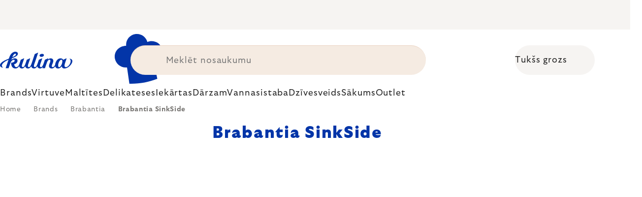

--- FILE ---
content_type: text/html; charset=utf-8
request_url: https://www.kulina.lv/brabantia-sinkside/
body_size: 44001
content:
<!doctype html><html lang="en" dir="ltr" class="header-background-light external-fonts-loaded"><head><meta charset="utf-8" /><meta name="viewport" content="width=device-width,initial-scale=1" /><title>Brabantia SinkSide 🔵 EKSPERTU IZVĒLE</title><link rel="preconnect" href="https://cdn.myshoptet.com" /><link rel="dns-prefetch" href="https://cdn.myshoptet.com" /><link rel="preload" href="https://cdn.myshoptet.com/prj/dist/master/cms/libs/jquery/jquery-1.11.3.min.js" as="script" /><script>
dataLayer = [];
dataLayer.push({'shoptet' : {
    "pageId": 13914,
    "pageType": "parametricCategory",
    "currency": "EUR",
    "currencyInfo": {
        "decimalSeparator": ",",
        "exchangeRate": 1,
        "priceDecimalPlaces": 2,
        "symbol": "\u20ac",
        "symbolLeft": 0,
        "thousandSeparator": " "
    },
    "language": "en",
    "projectId": 527500,
    "category": {
        "guid": "0c51c0f8-b055-42f6-837b-f7c6fc5413cd",
        "path": "Brands | Brabantia",
        "parentCategoryGuid": "c737ce02-08a8-48a9-a463-1821f68dc0ea"
    },
    "cartInfo": {
        "id": null,
        "freeShipping": false,
        "freeShippingFrom": 0,
        "leftToFreeGift": {
            "formattedPrice": "0 \u20ac",
            "priceLeft": 0
        },
        "freeGift": false,
        "leftToFreeShipping": {
            "priceLeft": 0,
            "dependOnRegion": 0,
            "formattedPrice": "0 \u20ac"
        },
        "discountCoupon": [],
        "getNoBillingShippingPrice": {
            "withoutVat": 0,
            "vat": 0,
            "withVat": 0
        },
        "cartItems": [],
        "taxMode": "ORDINARY"
    },
    "cart": [],
    "customer": {
        "priceRatio": 1,
        "priceListId": 1,
        "groupId": null,
        "registered": false,
        "mainAccount": false
    }
}});
</script>
<meta property="og:type" content="website"><meta property="og:site_name" content="kulina.lv"><meta property="og:url" content="https://www.kulina.lv/brabantia-sinkside/"><meta property="og:title" content="Brabantia SinkSide 🔵 EKSPERTU IZVĒLE"><meta name="author" content="Kulina.lv"><meta name="web_author" content="Shoptet.cz"><meta name="dcterms.rightsHolder" content="www.kulina.lv"><meta name="robots" content="index,follow"><meta property="og:image" content="https://cdn.myshoptet.com/usr/www.kulina.lv/user/logos/logo-blue.svg?t=1768756355"><meta name="description" content="Atklājiet kvalitāti 🔵 Brabantia SinkSide ▪️ Tūlītēja nosūtīšana ▪️ 100 dienas, lai atgrieztu bez maksas ▪️ 50 000+ klientu atsauksmju ▶ Pasūtiet vietnē Kulina.lv!"><meta property="og:description" content="Atklājiet kvalitāti 🔵 Brabantia SinkSide ▪️ Tūlītēja nosūtīšana ▪️ 100 dienas, lai atgrieztu bez maksas ▪️ 50 000+ klientu atsauksmju ▶ Pasūtiet vietnē Kulina.lv!"><style>:root {--color-primary: #383533;--color-primary-h: 24;--color-primary-s: 5%;--color-primary-l: 21%;--color-primary-hover: #000000;--color-primary-hover-h: 0;--color-primary-hover-s: 0%;--color-primary-hover-l: 0%;--color-secondary: #c73d1b;--color-secondary-h: 12;--color-secondary-s: 76%;--color-secondary-l: 44%;--color-secondary-hover: #e24019;--color-secondary-hover-h: 12;--color-secondary-hover-s: 80%;--color-secondary-hover-l: 49%;--color-tertiary: #383533;--color-tertiary-h: 24;--color-tertiary-s: 5%;--color-tertiary-l: 21%;--color-tertiary-hover: #383533;--color-tertiary-hover-h: 24;--color-tertiary-hover-s: 5%;--color-tertiary-hover-l: 21%;--color-header-background: #ffffff;--template-font: "sans-serif";--template-headings-font: "sans-serif";--header-background-url: none;--cookies-notice-background: #1A1937;--cookies-notice-color: #F8FAFB;--cookies-notice-button-hover: #f5f5f5;--cookies-notice-link-hover: #27263f;--templates-update-management-preview-mode-content: "Template update preview is active for your browser."}</style>
    <script>var shoptet = shoptet || {};</script>
    <script src="https://cdn.myshoptet.com/prj/dist/master/shop/dist/main-3g-header.js.05f199e7fd2450312de2.js"></script>
<!-- User include --><!-- api 426(80) html code header -->
<style> :root { --dklab-lastvisited-background-color: #FFFFFF; } </style>
<!-- api 428(82) html code header -->
<style>
        :root {
            --dklab-favourites-flag-color: #C73D1B;
            --dklab-favourites-flag-text-color: #FFFFFF;
            --dklab-favourites-add-text-color: #000000;            
            --dklab-favourites-remove-text-color: #C73D1B;            
            --dklab-favourites-add-text-detail-color: #000000;            
            --dklab-favourites-remove-text-detail-color: #C73D1B;            
            --dklab-favourites-header-icon-color: #000000;            
            --dklab-favourites-counter-color: #000000;            
        } </style>
<!-- api 498(150) html code header -->
<script async src="https://scripts.luigisbox.tech/LBX-361687.js"></script><meta name="luigisbox-tracker-id" content="304958-361687,en"/><script type="text/javascript">const isPlpEnabled = sessionStorage.getItem('lbPlpEnabled') === 'true';if (isPlpEnabled) {const style = document.createElement("style");style.type = "text/css";style.id = "lb-plp-style";style.textContent = `body.type-category #content-wrapper,body.type-search #content-wrapper,body.type-category #content,body.type-search #content,body.type-category #content-in,body.type-search #content-in,body.type-category #main-in,body.type-search #main-in {min-height: 100vh;}body.type-category #content-wrapper > *,body.type-search #content-wrapper > *,body.type-category #content > *,body.type-search #content > *,body.type-category #content-in > *,body.type-search #content-in > *,body.type-category #main-in > *,body.type-search #main-in > * {display: none;}`;document.head.appendChild(style);}</script>
<!-- api 1012(643) html code header -->
<style data-purpose="gopay-hiding-apple-pay">
	div[data-guid="5761ca28-10e0-11ee-8114-ae0966dd538a"] {
		display: none
	}
</style>
<!-- api 608(256) html code header -->
<link rel="stylesheet" href="https://cdn.myshoptet.com/usr/api2.dklab.cz/user/documents/_doplnky/bannery/527500/3154/527500_3154.css" type="text/css" /><style>
        :root {
            --dklab-bannery-b-hp-padding: 15px;
            --dklab-bannery-b-hp-box-padding: 0px;
            --dklab-bannery-b-hp-big-screen: 33.333%;
            --dklab-bannery-b-hp-medium-screen: 33.333%;
            --dklab-bannery-b-hp-small-screen: 33.333%;
            --dklab-bannery-b-hp-tablet-screen: 33.333%;
            --dklab-bannery-b-hp-mobile-screen: 100%;

            --dklab-bannery-i-hp-icon-color: #000000;
            --dklab-bannery-i-hp-color: #000000;
            --dklab-bannery-i-hp-background: #FFFFFF;            
            
            --dklab-bannery-i-d-icon-color: #000000;
            --dklab-bannery-i-d-color: #000000;
            --dklab-bannery-i-d-background: #FFFFFF;


            --dklab-bannery-i-hp-w-big-screen: 4;
            --dklab-bannery-i-hp-w-medium-screen: 4;
            --dklab-bannery-i-hp-w-small-screen: 4;
            --dklab-bannery-i-hp-w-tablet-screen: 4;
            --dklab-bannery-i-hp-w-mobile-screen: 2;
            
            --dklab-bannery-i-d-w-big-screen: 4;
            --dklab-bannery-i-d-w-medium-screen: 4;
            --dklab-bannery-i-d-w-small-screen: 4;
            --dklab-bannery-i-d-w-tablet-screen: 4;
            --dklab-bannery-i-d-w-mobile-screen: 2;

        }</style>
<!-- api 1004(637) html code header -->
<script>
                /* Ellity */      
                /* Compatibility */
                     
      window.mehub = window.mehub || {};
      window.mehub.bonus = {
        businessId: '44b01b8a-362f-4d4c-88c4-b621700d6ee3',
        addonId: '74faad1c-4f7e-4049-954c-fa697b97ee41'
      }
    
                /* Latest */
                           
      window.ellity = window.ellity || {};
      window.ellity.bonus = {
        businessId: '44b01b8a-362f-4d4c-88c4-b621700d6ee3',
        addonId: '74faad1c-4f7e-4049-954c-fa697b97ee41'
      }
    
                /* Extensions */
                
        window.ellity.gifts = {
          giftCodes: ["GIFT0001","GIFT1082","GIFT0003","GIFT1083","GIFT0011","GIFT1084"],
          mode: "surprise",
          giftModes: {"GIFT0001":"surprise","GIFT1082":"surprise","GIFT0003":"surprise","GIFT1083":"surprise","GIFT0011":"surprise","GIFT1084":"surprise"},
          enabled: true,
        }

        window.document.documentElement.classList.add('ellity-gifts-enabled')
      
                </script>
<!-- api html code header -->
<meta name="facebook-domain-verification" content="aujrwtam4r9og7i13739nldoxgrcz8" />

<script async src="https://scripts.luigisbox.tech/LBX-361687.js"></script>

<link rel="stylesheet" href="https://cdn.myshoptet.com/usr/361817.myshoptet.com/user/documents/dklab-fl/css/style_dklab_font-primary.min.css?v=1768692311" /><link rel="preconnect" href="https://fonts.googleapis.com">
<link rel="preconnect" href="https://fonts.gstatic.com" crossorigin>

<link rel="dns-prefetch" href="//live.luigisbox.tech">

<script>
//mark nemazat
window.globalCarriersDayShift = "0";
window.uploadedMark = "1768692311";
window.idEshop = "31";
window.brandsGuid = "c737ce02-08a8-48a9-a463-1821f68dc0ea";
window.bannersHp = {"n":3,"c":"is-template2"};
window.bannersPlp = ["fabda2a9-6c2d-467d-8dbb-9767141241e5","e7682e41-ba2b-4aa5-a1db-9d6c2d371b2d","076bf2e7-4406-47a2-b484-f5098fecfdf0","88b20331-7d55-41ab-8b64-8c6d2e4be260","4ae57e50-6df4-4279-aac2-f9caae1da98e","3c1abfea-2ed6-4f6a-af77-bf1484b2db99"];
</script>

<script src="https://cdn.myshoptet.com/usr/361817.myshoptet.com/user/documents/dklab-fl/js/script_dklab_moves.min.js?v=1768692311" ></script>

<link rel="stylesheet" href="https://cdn.myshoptet.com/usr/361817.myshoptet.com/user/documents/dklab-fl/css/style_dklab.min.css?v=1768692311" />
<link rel="stylesheet" href="https://cdn.myshoptet.com/usr/www.kulina.cz/user/documents/cookies/cookieconsent.css?v=1768692311" />
<script src="https://cdn.myshoptet.com/usr/www.kulina.cz/user/documents/dklab/project/datalayers/static/static-31.js?v=1768692311"></script>
<script src="https://cdn.myshoptet.com/usr/www.kulina.cz/user/documents/dklab/project/datalayers/lang/lang-31.js?v=1768692311"></script>
<script src="https://cdn.myshoptet.com/usr/361817.myshoptet.com/user/documents/dklab-fl/_templates/js/templates-luigis-box.js?v=1768692311"></script>
<script src="https://cdn.myshoptet.com/usr/www.kulina.cz/user/documents/dklab/project/banners/31.js?v=1768692311"></script>
<script src="https://cdn.myshoptet.com/usr/www.kulina.cz/user/documents/dklab/project/banners/categoriesPair/31.js?v=1768692311"></script>

<script src="https://cdn.luigisbox.tech/autocomplete.js" async="async" ></script>
<script src="https://cdn.luigisbox.tech/search.js" async="async" ></script>
<script src="https://cdn.luigisbox.tech/recco.js" async="async" ></script>

<style>
/* Fix pro zobrazení banneru v kategorii na celou šířku */
#content .dklabBanplusKategorie {grid-column: 1 / -1;}
</style>

<!-- Recenze DL -->
<script src="https://cdn.myshoptet.com/usr/www.kulina.cz/user/documents/dklab/project/reviews/31.js?v=1768692311"></script>

<script src="https://unpkg.com/masonry-layout@4/dist/masonry.pkgd.min.js"></script>

<script type="text/javascript">
var date = new Date(); 
date.setMilliseconds(0); date.setSeconds(0); date.setMinutes(Math.round(date.getMinutes() / 5) * 5);
var jsProductsCountFile = 'https://cdn.myshoptet.com/usr/www.kulina.cz/user/documents/dklab/project/products_count/31.js?v=' + date.getTime();
var productsCountScriptEl = document.createElement("script");
(function (attrs) { Object.keys(attrs).forEach(function (key) { productsCountScriptEl.setAttribute(key, attrs[key]); }); })
({"src":jsProductsCountFile, "type":"text/javascript", "async":true, "charset":"utf-8"});
document.getElementsByTagName("head")[0].appendChild(productsCountScriptEl);  
</script>


<script src="https://cdn-widgetsrepository.yotpo.com/v1/loader/XIcrRMogKKNdURd0U7hxj1ZfvDjuFftnrHrUTvGm" async></script>

<style>
/* Fix zobrazení pouze písmenek u odpočtu i pro 1900px+ */
.countText span {display: none;}
</style>
<!-- service 608(256) html code header -->
<link rel="stylesheet" href="https://cdn.myshoptet.com/usr/api.dklab.cz/user/documents/fontawesome/css/all.css?v=1.02" type="text/css" />
<!-- service 619(267) html code header -->
<link href="https://cdn.myshoptet.com/usr/fvstudio.myshoptet.com/user/documents/addons/cartupsell.min.css?24.11.1" rel="stylesheet">
<!-- service 1004(637) html code header -->
<script src="https://mehub-framework.web.app/main.bundle.js?v=1"></script>
<!-- service 428(82) html code header -->
<style>
@font-face {
    font-family: 'oblibene';
    src:  url('https://cdn.myshoptet.com/usr/api2.dklab.cz/user/documents/_doplnky/oblibene/font/oblibene.eot?v1');
    src:  url('https://cdn.myshoptet.com/usr/api2.dklab.cz/user/documents/_doplnky/oblibene/font/oblibene.eot?v1#iefix') format('embedded-opentype'),
    url('https://cdn.myshoptet.com/usr/api2.dklab.cz/user/documents/_doplnky/oblibene/font/oblibene.ttf?v1') format('truetype'),
    url('https://cdn.myshoptet.com/usr/api2.dklab.cz/user/documents/_doplnky/oblibene/font/oblibene.woff?v1') format('woff'),
    url('https://cdn.myshoptet.com/usr/api2.dklab.cz/user/documents/_doplnky/oblibene/font/oblibene.svg?v1') format('svg');
    font-weight: normal;
    font-style: normal;
}
</style>
<script>
var dklabFavIndividual;
</script>
<!-- /User include --><link rel="shortcut icon" href="/favicon.ico" type="image/x-icon" /><link rel="canonical" href="https://www.kulina.lv/brabantia-sinkside/" /><script>!function(){var t={9196:function(){!function(){var t=/\[object (Boolean|Number|String|Function|Array|Date|RegExp)\]/;function r(r){return null==r?String(r):(r=t.exec(Object.prototype.toString.call(Object(r))))?r[1].toLowerCase():"object"}function n(t,r){return Object.prototype.hasOwnProperty.call(Object(t),r)}function e(t){if(!t||"object"!=r(t)||t.nodeType||t==t.window)return!1;try{if(t.constructor&&!n(t,"constructor")&&!n(t.constructor.prototype,"isPrototypeOf"))return!1}catch(t){return!1}for(var e in t);return void 0===e||n(t,e)}function o(t,r,n){this.b=t,this.f=r||function(){},this.d=!1,this.a={},this.c=[],this.e=function(t){return{set:function(r,n){u(c(r,n),t.a)},get:function(r){return t.get(r)}}}(this),i(this,t,!n);var e=t.push,o=this;t.push=function(){var r=[].slice.call(arguments,0),n=e.apply(t,r);return i(o,r),n}}function i(t,n,o){for(t.c.push.apply(t.c,n);!1===t.d&&0<t.c.length;){if("array"==r(n=t.c.shift()))t:{var i=n,a=t.a;if("string"==r(i[0])){for(var f=i[0].split("."),s=f.pop(),p=(i=i.slice(1),0);p<f.length;p++){if(void 0===a[f[p]])break t;a=a[f[p]]}try{a[s].apply(a,i)}catch(t){}}}else if("function"==typeof n)try{n.call(t.e)}catch(t){}else{if(!e(n))continue;for(var l in n)u(c(l,n[l]),t.a)}o||(t.d=!0,t.f(t.a,n),t.d=!1)}}function c(t,r){for(var n={},e=n,o=t.split("."),i=0;i<o.length-1;i++)e=e[o[i]]={};return e[o[o.length-1]]=r,n}function u(t,o){for(var i in t)if(n(t,i)){var c=t[i];"array"==r(c)?("array"==r(o[i])||(o[i]=[]),u(c,o[i])):e(c)?(e(o[i])||(o[i]={}),u(c,o[i])):o[i]=c}}window.DataLayerHelper=o,o.prototype.get=function(t){var r=this.a;t=t.split(".");for(var n=0;n<t.length;n++){if(void 0===r[t[n]])return;r=r[t[n]]}return r},o.prototype.flatten=function(){this.b.splice(0,this.b.length),this.b[0]={},u(this.a,this.b[0])}}()}},r={};function n(e){var o=r[e];if(void 0!==o)return o.exports;var i=r[e]={exports:{}};return t[e](i,i.exports,n),i.exports}n.n=function(t){var r=t&&t.__esModule?function(){return t.default}:function(){return t};return n.d(r,{a:r}),r},n.d=function(t,r){for(var e in r)n.o(r,e)&&!n.o(t,e)&&Object.defineProperty(t,e,{enumerable:!0,get:r[e]})},n.o=function(t,r){return Object.prototype.hasOwnProperty.call(t,r)},function(){"use strict";n(9196)}()}();</script>    <!-- Global site tag (gtag.js) - Google Analytics -->
    <script async src="https://www.googletagmanager.com/gtag/js?id=G-YF50TKDGHB"></script>
    <script>
        
        window.dataLayer = window.dataLayer || [];
        function gtag(){dataLayer.push(arguments);}
        

        
        gtag('js', new Date());

                gtag('config', 'UA-10619072-18', { 'groups': "UA" });
        
                gtag('config', 'G-YF50TKDGHB', {"groups":"GA4","send_page_view":false,"content_group":"category","currency":"EUR","page_language":"en"});
        
                gtag('config', 'AW-11040385561', {"allow_enhanced_conversions":true});
        
        
        
        
        
                    gtag('event', 'page_view', {"send_to":"GA4","page_language":"en","content_group":"category","currency":"EUR"});
        
        
        
        
        
        
        
        
        
        
        
        
        
        document.addEventListener('DOMContentLoaded', function() {
            if (typeof shoptet.tracking !== 'undefined') {
                for (var id in shoptet.tracking.bannersList) {
                    gtag('event', 'view_promotion', {
                        "send_to": "UA",
                        "promotions": [
                            {
                                "id": shoptet.tracking.bannersList[id].id,
                                "name": shoptet.tracking.bannersList[id].name,
                                "position": shoptet.tracking.bannersList[id].position
                            }
                        ]
                    });
                }
            }

            shoptet.consent.onAccept(function(agreements) {
                if (agreements.length !== 0) {
                    console.debug('gtag consent accept');
                    var gtagConsentPayload =  {
                        'ad_storage': agreements.includes(shoptet.config.cookiesConsentOptPersonalisation)
                            ? 'granted' : 'denied',
                        'analytics_storage': agreements.includes(shoptet.config.cookiesConsentOptAnalytics)
                            ? 'granted' : 'denied',
                                                                                                'ad_user_data': agreements.includes(shoptet.config.cookiesConsentOptPersonalisation)
                            ? 'granted' : 'denied',
                        'ad_personalization': agreements.includes(shoptet.config.cookiesConsentOptPersonalisation)
                            ? 'granted' : 'denied',
                        };
                    console.debug('update consent data', gtagConsentPayload);
                    gtag('consent', 'update', gtagConsentPayload);
                    dataLayer.push(
                        { 'event': 'update_consent' }
                    );
                }
            });
        });
    </script>
</head><body class="desktop id-13914 in-brabantia-sinkside template-11 type-category subtype-category-parametric multiple-columns-body columns-3 blank-mode blank-mode-css ums_forms_redesign--off ums_a11y_category_page--on ums_discussion_rating_forms--off ums_flags_display_unification--on ums_a11y_login--off mobile-header-version-0">
        <div id="fb-root"></div>
        <script>
            window.fbAsyncInit = function() {
                FB.init({
//                    appId            : 'your-app-id',
                    autoLogAppEvents : true,
                    xfbml            : true,
                    version          : 'v19.0'
                });
            };
        </script>
        <script async defer crossorigin="anonymous" src="https://connect.facebook.net/en_US/sdk.js"></script><a href="#content" class="skip-link sr-only">Skip to content</a><div class="overall-wrapper"><div class="site-msg information"><div class="container"><div class="text"><div class="c-top-banner top-banner-template" data-skelet=""></div></div><div class="close js-close-information-msg"></div></div></div><div class="user-action"><div class="container"><div class="user-action-in"><div class="user-action-login popup-widget login-widget"><div class="popup-widget-inner"><h2 id="loginHeading">Login to your account</h2><div id="customerLogin"><form action="/action/Customer/Login/" method="post" id="formLoginIncluded" class="csrf-enabled formLogin" data-testid="formLogin"><input type="hidden" name="referer" value="" /><div class="form-group"><div class="input-wrapper email js-validated-element-wrapper no-label"><input type="email" name="email" class="form-control" autofocus placeholder="E-mail Address (eg. John@myemail.com)" data-testid="inputEmail" autocomplete="email" required /></div></div><div class="form-group"><div class="input-wrapper password js-validated-element-wrapper no-label"><input type="password" name="password" class="form-control" placeholder="Password" data-testid="inputPassword" autocomplete="current-password" required /><span class="no-display">You cannot fill out this field</span><input type="text" name="surname" value="" class="no-display" /></div></div><div class="form-group"><div class="login-wrapper"><button type="submit" class="btn btn-secondary btn-text btn-login" data-testid="buttonSubmit">Login</button><div class="password-helper"><a href="/registration/" data-testid="signup" rel="nofollow">New registration</a><a href="/client-center/forgotten-password/" rel="nofollow">Forgotten password</a></div></div></div><div class="social-login-buttons"><div class="social-login-buttons-divider"><span>or</span></div><div class="form-group"><a href="/action/Social/login/?provider=Facebook" class="login-btn facebook" rel="nofollow"><span class="login-facebook-icon"></span><strong>Login with Facebook</strong></a></div><div class="form-group"><a href="/action/Social/login/?provider=Google" class="login-btn google" rel="nofollow"><span class="login-google-icon"></span><strong>Login with Google</strong></a></div></div></form>
</div></div></div>
    <div id="cart-widget" class="user-action-cart popup-widget cart-widget loader-wrapper" data-testid="popupCartWidget" role="dialog" aria-hidden="true"><div class="popup-widget-inner cart-widget-inner place-cart-here"><div class="loader-overlay"><div class="loader"></div></div></div><div class="cart-widget-button"><a href="/cart/" class="btn btn-conversion" id="continue-order-button" rel="nofollow" data-testid="buttonNextStep">Proceed to cart</a></div></div></div>
</div></div><div class="top-navigation-bar" data-testid="topNavigationBar">

    <div class="container">

        <div class="top-navigation-contacts">
            <strong>Customer support:</strong><a href="mailto:info@kulina.lv" class="project-email" data-testid="contactboxEmail"><span>info@kulina.lv</span></a>        </div>

                            <div class="top-navigation-menu">
                <div class="top-navigation-menu-trigger"></div>
                <ul class="top-navigation-bar-menu">
                                            <li class="top-navigation-menu-item-29">
                            <a href="/sazinieties-ar-mums/">Sazinieties ar mums</a>
                        </li>
                                    </ul>
                <ul class="top-navigation-bar-menu-helper"></ul>
            </div>
        
        <div class="top-navigation-tools">
            <div class="responsive-tools">
                <a href="#" class="toggle-window" data-target="search" aria-label="Search" data-testid="linkSearchIcon"></a>
                                                            <a href="#" class="toggle-window" data-target="login"></a>
                                                    <a href="#" class="toggle-window" data-target="navigation" aria-label="Menu" data-testid="hamburgerMenu"></a>
            </div>
                        <a href="/login/?backTo=%2Fbrabantia-sinkside%2F" class="top-nav-button top-nav-button-login primary login toggle-window" data-target="login" data-testid="signin" rel="nofollow"><span>Login</span></a>        </div>

    </div>

</div>
<header id="header"><div class="container navigation-wrapper">
    <div class="header-top">
        <div class="site-name-wrapper">
            <div class="site-name"><a href="/" data-testid="linkWebsiteLogo"><img src="https://cdn.myshoptet.com/usr/www.kulina.lv/user/logos/logo-blue.svg" alt="Kulina.lv" fetchpriority="low" /></a></div>        </div>
        <div class="search" itemscope itemtype="https://schema.org/WebSite">
            <meta itemprop="headline" content="Brabantia SinkSide"/><meta itemprop="url" content="https://www.kulina.lv"/><meta itemprop="text" content="Atklājiet kvalitāti 🔵 Brabantia SinkSide ▪️ Tūlītēja nosūtīšana ▪️ 100 dienas, lai atgrieztu bez maksas ▪️ 50 000+ klientu atsauksmju ▶ Pasūtiet vietnē Kulina.lv!"/>            <form action="/action/ProductSearch/prepareString/" method="post"
    id="formSearchForm" class="search-form compact-form js-search-main"
    itemprop="potentialAction" itemscope itemtype="https://schema.org/SearchAction" data-testid="searchForm">
    <fieldset>
        <meta itemprop="target"
            content="https://www.kulina.lv/search/?string={string}"/>
        <input type="hidden" name="language" value="en"/>
        
            
<input
    type="search"
    name="string"
        class="query-input form-control search-input js-search-input"
    placeholder="Search term"
    autocomplete="off"
    required
    itemprop="query-input"
    aria-label="Search"
    data-testid="searchInput"
>
            <button type="submit" class="btn btn-default" data-testid="searchBtn">Search</button>
        
    </fieldset>
</form>
        </div>
        <div class="navigation-buttons">
                
    <a href="/cart/" class="btn btn-icon toggle-window cart-count" data-target="cart" data-hover="true" data-redirect="true" data-testid="headerCart" rel="nofollow" aria-haspopup="dialog" aria-expanded="false" aria-controls="cart-widget">
        
                <span class="sr-only">Shopping cart</span>
        
            <span class="cart-price visible-lg-inline-block" data-testid="headerCartPrice">
                                    Empty cart                            </span>
        
    
            </a>
        </div>
    </div>
    <nav id="navigation" aria-label="Main menu" data-collapsible="true"><div class="navigation-in menu"><ul class="menu-level-1" role="menubar" data-testid="headerMenuItems"><li class="menu-item-10663 ext" role="none"><a href="/iedvesma/" data-testid="headerMenuItem" role="menuitem" aria-haspopup="true" aria-expanded="false"><b>Iedvesma</b><span class="submenu-arrow"></span></a><ul class="menu-level-2" aria-label="Iedvesma" tabindex="-1" role="menu"><li class="menu-item-11233 has-third-level" role="none"><a href="/campaign/" class="menu-image" data-testid="headerMenuItem" tabindex="-1" aria-hidden="true"><img src="data:image/svg+xml,%3Csvg%20width%3D%22140%22%20height%3D%22100%22%20xmlns%3D%22http%3A%2F%2Fwww.w3.org%2F2000%2Fsvg%22%3E%3C%2Fsvg%3E" alt="" aria-hidden="true" width="140" height="100"  data-src="https://cdn.myshoptet.com/prj/dist/master/cms/templates/frontend_templates/00/img/folder.svg" fetchpriority="low" /></a><div><a href="/campaign/" data-testid="headerMenuItem" role="menuitem"><span>Mēneša tēma</span></a>
                                                    <ul class="menu-level-3" role="menu">
                                                                    <li class="menu-item-18445" role="none">
                                        <a href="/mill-mortar-collections/" data-testid="headerMenuItem" role="menuitem">
                                            Mill &amp; Mortar Collections</a>,                                    </li>
                                                                    <li class="menu-item-13372" role="none">
                                        <a href="/pf-sale/" data-testid="headerMenuItem" role="menuitem">
                                            Jaunā gada izpārdošana</a>,                                    </li>
                                                                    <li class="menu-item-18340" role="none">
                                        <a href="/circulon-scratchdefense/" data-testid="headerMenuItem" role="menuitem">
                                            Circulon ScratchDefense</a>,                                    </li>
                                                                    <li class="menu-item-18271" role="none">
                                        <a href="/scandi-design/" data-testid="headerMenuItem" role="menuitem">
                                            Scandi design</a>,                                    </li>
                                                                    <li class="menu-item-16927" role="none">
                                        <a href="/grill-party/" data-testid="headerMenuItem" role="menuitem">
                                            Grill party</a>,                                    </li>
                                                                    <li class="menu-item-14520" role="none">
                                        <a href="/kulina-fest/" data-testid="headerMenuItem" role="menuitem">
                                            Kulina Fest</a>,                                    </li>
                                                                    <li class="menu-item-14523" role="none">
                                        <a href="/electrofest/" data-testid="headerMenuItem" role="menuitem">
                                            Electrofest</a>,                                    </li>
                                                                    <li class="menu-item-15189" role="none">
                                        <a href="/mij-collections/" data-testid="headerMenuItem" role="menuitem">
                                            MIJ Collections</a>,                                    </li>
                                                                    <li class="menu-item-14103" role="none">
                                        <a href="/pinkmania/" data-testid="headerMenuItem" role="menuitem">
                                            Pinkmania</a>,                                    </li>
                                                                    <li class="menu-item-15617" role="none">
                                        <a href="/db-steel/" data-testid="headerMenuItem" role="menuitem">
                                            Tērauda pannas de Buyer</a>,                                    </li>
                                                                    <li class="menu-item-15289" role="none">
                                        <a href="/hero-month/" data-testid="headerMenuItem" role="menuitem">
                                            Mēneša piedāvājumi</a>                                    </li>
                                                            </ul>
                        </div></li><li class="menu-item-11242" role="none"><a href="/shopping-guide-2/" class="menu-image" data-testid="headerMenuItem" tabindex="-1" aria-hidden="true"><img src="data:image/svg+xml,%3Csvg%20width%3D%22140%22%20height%3D%22100%22%20xmlns%3D%22http%3A%2F%2Fwww.w3.org%2F2000%2Fsvg%22%3E%3C%2Fsvg%3E" alt="" aria-hidden="true" width="140" height="100"  data-src="https://cdn.myshoptet.com/prj/dist/master/cms/templates/frontend_templates/00/img/folder.svg" fetchpriority="low" /></a><div><a href="/shopping-guide-2/" data-testid="headerMenuItem" role="menuitem"><span>Iepirkšanās ceļveži</span></a>
                        </div></li><li class="menu-item-10660" role="none"><a href="/black-friday/" class="menu-image" data-testid="headerMenuItem" tabindex="-1" aria-hidden="true"><img src="data:image/svg+xml,%3Csvg%20width%3D%22140%22%20height%3D%22100%22%20xmlns%3D%22http%3A%2F%2Fwww.w3.org%2F2000%2Fsvg%22%3E%3C%2Fsvg%3E" alt="" aria-hidden="true" width="140" height="100"  data-src="https://cdn.myshoptet.com/prj/dist/master/cms/templates/frontend_templates/00/img/folder.svg" fetchpriority="low" /></a><div><a href="/black-friday/" data-testid="headerMenuItem" role="menuitem"><span>Black Friday</span></a>
                        </div></li><li class="menu-item-13309" role="none"><a href="/advent/" class="menu-image" data-testid="headerMenuItem" tabindex="-1" aria-hidden="true"><img src="data:image/svg+xml,%3Csvg%20width%3D%22140%22%20height%3D%22100%22%20xmlns%3D%22http%3A%2F%2Fwww.w3.org%2F2000%2Fsvg%22%3E%3C%2Fsvg%3E" alt="" aria-hidden="true" width="140" height="100"  data-src="https://cdn.myshoptet.com/prj/dist/master/cms/templates/frontend_templates/00/img/folder.svg" fetchpriority="low" /></a><div><a href="/advent/" data-testid="headerMenuItem" role="menuitem"><span>Ziemassvētki</span></a>
                        </div></li><li class="menu-item-11248 has-third-level" role="none"><a href="/our-tips/" class="menu-image" data-testid="headerMenuItem" tabindex="-1" aria-hidden="true"><img src="data:image/svg+xml,%3Csvg%20width%3D%22140%22%20height%3D%22100%22%20xmlns%3D%22http%3A%2F%2Fwww.w3.org%2F2000%2Fsvg%22%3E%3C%2Fsvg%3E" alt="" aria-hidden="true" width="140" height="100"  data-src="https://cdn.myshoptet.com/prj/dist/master/cms/templates/frontend_templates/00/img/folder.svg" fetchpriority="low" /></a><div><a href="/our-tips/" data-testid="headerMenuItem" role="menuitem"><span>Mūsu padomi</span></a>
                                                    <ul class="menu-level-3" role="menu">
                                                                    <li class="menu-item-18520" role="none">
                                        <a href="/wmf-pans/" data-testid="headerMenuItem" role="menuitem">
                                            WMF Pans</a>,                                    </li>
                                                                    <li class="menu-item-11611" role="none">
                                        <a href="/week-mind/" data-testid="headerMenuItem" role="menuitem">
                                            Labsajūtas nedēļa</a>,                                    </li>
                                                                    <li class="menu-item-11614" role="none">
                                        <a href="/severin-grills/" data-testid="headerMenuItem" role="menuitem">
                                            Grilēšana ar Severin</a>,                                    </li>
                                                                    <li class="menu-item-11569" role="none">
                                        <a href="/tefal-ingenio/" data-testid="headerMenuItem" role="menuitem">
                                            Tefal Ingenio - gudri viens uz otra liekami šķīvji</a>,                                    </li>
                                                                    <li class="menu-item-11641" role="none">
                                        <a href="/brabantia-tips/" data-testid="headerMenuItem" role="menuitem">
                                            Brabantia iedvesma</a>,                                    </li>
                                                                    <li class="menu-item-11236" role="none">
                                        <a href="/popularakas-preces/" data-testid="headerMenuItem" role="menuitem">
                                            Populārākās preces</a>,                                    </li>
                                                                    <li class="menu-item-11239" role="none">
                                        <a href="/gift-guide/" data-testid="headerMenuItem" role="menuitem">
                                            Iepirkšanās ceļveži</a>,                                    </li>
                                                                    <li class="menu-item-13312" role="none">
                                        <a href="/advent-deco/" data-testid="headerMenuItem" role="menuitem">
                                            Ziemassvētku noskaņa</a>,                                    </li>
                                                                    <li class="menu-item-16471" role="none">
                                        <a href="/xmas-checklist/" data-testid="headerMenuItem" role="menuitem">
                                            Ziemassvētku kontrolsaraksts</a>,                                    </li>
                                                                    <li class="menu-item-10870" role="none">
                                        <a href="/davanu-kartes/" data-testid="headerMenuItem" role="menuitem">
                                            Dāvanu kartes</a>,                                    </li>
                                                                    <li class="menu-item-13360" role="none">
                                        <a href="/db/" data-testid="headerMenuItem" role="menuitem">
                                            de Buyer dienas</a>,                                    </li>
                                                                    <li class="menu-item-13324" role="none">
                                        <a href="/coffee-days/" data-testid="headerMenuItem" role="menuitem">
                                            Kafijas dienas</a>                                    </li>
                                                            </ul>
                        </div></li></ul></li>
<li class="menu-item-14568" role="none"><a href="/new-in/" data-testid="headerMenuItem" role="menuitem" aria-expanded="false"><b>Jaunums</b></a></li>
<li class="menu-item-10645 ext" role="none"><a href="/brands/" data-testid="headerMenuItem" role="menuitem" aria-haspopup="true" aria-expanded="false"><b>Brands</b><span class="submenu-arrow"></span></a><ul class="menu-level-2" aria-label="Brands" tabindex="-1" role="menu"><li class="menu-item-18442" role="none"><a href="/ac-perchs-thehandel/" class="menu-image" data-testid="headerMenuItem" tabindex="-1" aria-hidden="true"><img src="data:image/svg+xml,%3Csvg%20width%3D%22140%22%20height%3D%22100%22%20xmlns%3D%22http%3A%2F%2Fwww.w3.org%2F2000%2Fsvg%22%3E%3C%2Fsvg%3E" alt="" aria-hidden="true" width="140" height="100"  data-src="https://cdn.myshoptet.com/prj/dist/master/cms/templates/frontend_templates/00/img/folder.svg" fetchpriority="low" /></a><div><a href="/ac-perchs-thehandel/" data-testid="headerMenuItem" role="menuitem"><span>A.C. Perch&#039;s Thehandel</span></a>
                        </div></li><li class="menu-item-10741" role="none"><a href="/akai/" class="menu-image" data-testid="headerMenuItem" tabindex="-1" aria-hidden="true"><img src="data:image/svg+xml,%3Csvg%20width%3D%22140%22%20height%3D%22100%22%20xmlns%3D%22http%3A%2F%2Fwww.w3.org%2F2000%2Fsvg%22%3E%3C%2Fsvg%3E" alt="" aria-hidden="true" width="140" height="100"  data-src="https://cdn.myshoptet.com/prj/dist/master/cms/templates/frontend_templates/00/img/folder.svg" fetchpriority="low" /></a><div><a href="/akai/" data-testid="headerMenuItem" role="menuitem"><span>Akai</span></a>
                        </div></li><li class="menu-item-11092" role="none"><a href="/alessi/" class="menu-image" data-testid="headerMenuItem" tabindex="-1" aria-hidden="true"><img src="data:image/svg+xml,%3Csvg%20width%3D%22140%22%20height%3D%22100%22%20xmlns%3D%22http%3A%2F%2Fwww.w3.org%2F2000%2Fsvg%22%3E%3C%2Fsvg%3E" alt="" aria-hidden="true" width="140" height="100"  data-src="https://cdn.myshoptet.com/prj/dist/master/cms/templates/frontend_templates/00/img/folder.svg" fetchpriority="low" /></a><div><a href="/alessi/" data-testid="headerMenuItem" role="menuitem"><span>Alessi</span></a>
                        </div></li><li class="menu-item-10843" role="none"><a href="/ankarsrum/" class="menu-image" data-testid="headerMenuItem" tabindex="-1" aria-hidden="true"><img src="data:image/svg+xml,%3Csvg%20width%3D%22140%22%20height%3D%22100%22%20xmlns%3D%22http%3A%2F%2Fwww.w3.org%2F2000%2Fsvg%22%3E%3C%2Fsvg%3E" alt="" aria-hidden="true" width="140" height="100"  data-src="https://cdn.myshoptet.com/prj/dist/master/cms/templates/frontend_templates/00/img/folder.svg" fetchpriority="low" /></a><div><a href="/ankarsrum/" data-testid="headerMenuItem" role="menuitem"><span>Ankarsrum</span></a>
                        </div></li><li class="menu-item-18523" role="none"><a href="/armando/" class="menu-image" data-testid="headerMenuItem" tabindex="-1" aria-hidden="true"><img src="data:image/svg+xml,%3Csvg%20width%3D%22140%22%20height%3D%22100%22%20xmlns%3D%22http%3A%2F%2Fwww.w3.org%2F2000%2Fsvg%22%3E%3C%2Fsvg%3E" alt="" aria-hidden="true" width="140" height="100"  data-src="https://cdn.myshoptet.com/prj/dist/master/cms/templates/frontend_templates/00/img/folder.svg" fetchpriority="low" /></a><div><a href="/armando/" data-testid="headerMenuItem" role="menuitem"><span>ARMANDO</span></a>
                        </div></li><li class="menu-item-11032" role="none"><a href="/bamix/" class="menu-image" data-testid="headerMenuItem" tabindex="-1" aria-hidden="true"><img src="data:image/svg+xml,%3Csvg%20width%3D%22140%22%20height%3D%22100%22%20xmlns%3D%22http%3A%2F%2Fwww.w3.org%2F2000%2Fsvg%22%3E%3C%2Fsvg%3E" alt="" aria-hidden="true" width="140" height="100"  data-src="https://cdn.myshoptet.com/prj/dist/master/cms/templates/frontend_templates/00/img/folder.svg" fetchpriority="low" /></a><div><a href="/bamix/" data-testid="headerMenuItem" role="menuitem"><span>Bamix</span></a>
                        </div></li><li class="menu-item-11068" role="none"><a href="/bitz/" class="menu-image" data-testid="headerMenuItem" tabindex="-1" aria-hidden="true"><img src="data:image/svg+xml,%3Csvg%20width%3D%22140%22%20height%3D%22100%22%20xmlns%3D%22http%3A%2F%2Fwww.w3.org%2F2000%2Fsvg%22%3E%3C%2Fsvg%3E" alt="" aria-hidden="true" width="140" height="100"  data-src="https://cdn.myshoptet.com/prj/dist/master/cms/templates/frontend_templates/00/img/folder.svg" fetchpriority="low" /></a><div><a href="/bitz/" data-testid="headerMenuItem" role="menuitem"><span>Bitz</span></a>
                        </div></li><li class="menu-item-14822" role="none"><a href="/bjorn-wiinblad/" class="menu-image" data-testid="headerMenuItem" tabindex="-1" aria-hidden="true"><img src="data:image/svg+xml,%3Csvg%20width%3D%22140%22%20height%3D%22100%22%20xmlns%3D%22http%3A%2F%2Fwww.w3.org%2F2000%2Fsvg%22%3E%3C%2Fsvg%3E" alt="" aria-hidden="true" width="140" height="100"  data-src="https://cdn.myshoptet.com/prj/dist/master/cms/templates/frontend_templates/00/img/folder.svg" fetchpriority="low" /></a><div><a href="/bjorn-wiinblad/" data-testid="headerMenuItem" role="menuitem"><span>Bjørn Wiinblad</span></a>
                        </div></li><li class="menu-item-15211" role="none"><a href="/black-blum/" class="menu-image" data-testid="headerMenuItem" tabindex="-1" aria-hidden="true"><img src="data:image/svg+xml,%3Csvg%20width%3D%22140%22%20height%3D%22100%22%20xmlns%3D%22http%3A%2F%2Fwww.w3.org%2F2000%2Fsvg%22%3E%3C%2Fsvg%3E" alt="" aria-hidden="true" width="140" height="100"  data-src="https://cdn.myshoptet.com/prj/dist/master/cms/templates/frontend_templates/00/img/folder.svg" fetchpriority="low" /></a><div><a href="/black-blum/" data-testid="headerMenuItem" role="menuitem"><span>Black+Blum</span></a>
                        </div></li><li class="menu-item-10993" role="none"><a href="/blomus/" class="menu-image" data-testid="headerMenuItem" tabindex="-1" aria-hidden="true"><img src="data:image/svg+xml,%3Csvg%20width%3D%22140%22%20height%3D%22100%22%20xmlns%3D%22http%3A%2F%2Fwww.w3.org%2F2000%2Fsvg%22%3E%3C%2Fsvg%3E" alt="" aria-hidden="true" width="140" height="100"  data-src="https://cdn.myshoptet.com/prj/dist/master/cms/templates/frontend_templates/00/img/folder.svg" fetchpriority="low" /></a><div><a href="/blomus/" data-testid="headerMenuItem" role="menuitem"><span>Blomus</span></a>
                        </div></li><li class="menu-item-11125" role="none"><a href="/bloomingville/" class="menu-image" data-testid="headerMenuItem" tabindex="-1" aria-hidden="true"><img src="data:image/svg+xml,%3Csvg%20width%3D%22140%22%20height%3D%22100%22%20xmlns%3D%22http%3A%2F%2Fwww.w3.org%2F2000%2Fsvg%22%3E%3C%2Fsvg%3E" alt="" aria-hidden="true" width="140" height="100"  data-src="https://cdn.myshoptet.com/prj/dist/master/cms/templates/frontend_templates/00/img/folder.svg" fetchpriority="low" /></a><div><a href="/bloomingville/" data-testid="headerMenuItem" role="menuitem"><span>Bloomingville</span></a>
                        </div></li><li class="menu-item-11104 active" role="none"><a href="/brabantia/" class="menu-image" data-testid="headerMenuItem" tabindex="-1" aria-hidden="true"><img src="data:image/svg+xml,%3Csvg%20width%3D%22140%22%20height%3D%22100%22%20xmlns%3D%22http%3A%2F%2Fwww.w3.org%2F2000%2Fsvg%22%3E%3C%2Fsvg%3E" alt="" aria-hidden="true" width="140" height="100"  data-src="https://cdn.myshoptet.com/prj/dist/master/cms/templates/frontend_templates/00/img/folder.svg" fetchpriority="low" /></a><div><a href="/brabantia/" data-testid="headerMenuItem" role="menuitem"><span>Brabantia</span></a>
                        </div></li><li class="menu-item-11074" role="none"><a href="/bredemeijer/" class="menu-image" data-testid="headerMenuItem" tabindex="-1" aria-hidden="true"><img src="data:image/svg+xml,%3Csvg%20width%3D%22140%22%20height%3D%22100%22%20xmlns%3D%22http%3A%2F%2Fwww.w3.org%2F2000%2Fsvg%22%3E%3C%2Fsvg%3E" alt="" aria-hidden="true" width="140" height="100"  data-src="https://cdn.myshoptet.com/prj/dist/master/cms/templates/frontend_templates/00/img/folder.svg" fetchpriority="low" /></a><div><a href="/bredemeijer/" data-testid="headerMenuItem" role="menuitem"><span>Bredemeijer</span></a>
                        </div></li><li class="menu-item-13947" role="none"><a href="/bugatti/" class="menu-image" data-testid="headerMenuItem" tabindex="-1" aria-hidden="true"><img src="data:image/svg+xml,%3Csvg%20width%3D%22140%22%20height%3D%22100%22%20xmlns%3D%22http%3A%2F%2Fwww.w3.org%2F2000%2Fsvg%22%3E%3C%2Fsvg%3E" alt="" aria-hidden="true" width="140" height="100"  data-src="https://cdn.myshoptet.com/prj/dist/master/cms/templates/frontend_templates/00/img/folder.svg" fetchpriority="low" /></a><div><a href="/bugatti/" data-testid="headerMenuItem" role="menuitem"><span>Bugatti</span></a>
                        </div></li><li class="menu-item-15623" role="none"><a href="/cereria-molla/" class="menu-image" data-testid="headerMenuItem" tabindex="-1" aria-hidden="true"><img src="data:image/svg+xml,%3Csvg%20width%3D%22140%22%20height%3D%22100%22%20xmlns%3D%22http%3A%2F%2Fwww.w3.org%2F2000%2Fsvg%22%3E%3C%2Fsvg%3E" alt="" aria-hidden="true" width="140" height="100"  data-src="https://cdn.myshoptet.com/prj/dist/master/cms/templates/frontend_templates/00/img/folder.svg" fetchpriority="low" /></a><div><a href="/cereria-molla/" data-testid="headerMenuItem" role="menuitem"><span>Cereria Mollá</span></a>
                        </div></li><li class="menu-item-16897" role="none"><a href="/circulon/" class="menu-image" data-testid="headerMenuItem" tabindex="-1" aria-hidden="true"><img src="data:image/svg+xml,%3Csvg%20width%3D%22140%22%20height%3D%22100%22%20xmlns%3D%22http%3A%2F%2Fwww.w3.org%2F2000%2Fsvg%22%3E%3C%2Fsvg%3E" alt="" aria-hidden="true" width="140" height="100"  data-src="https://cdn.myshoptet.com/prj/dist/master/cms/templates/frontend_templates/00/img/folder.svg" fetchpriority="low" /></a><div><a href="/circulon/" data-testid="headerMenuItem" role="menuitem"><span>Circulon</span></a>
                        </div></li><li class="menu-item-16477" role="none"><a href="/clarysse/" class="menu-image" data-testid="headerMenuItem" tabindex="-1" aria-hidden="true"><img src="data:image/svg+xml,%3Csvg%20width%3D%22140%22%20height%3D%22100%22%20xmlns%3D%22http%3A%2F%2Fwww.w3.org%2F2000%2Fsvg%22%3E%3C%2Fsvg%3E" alt="" aria-hidden="true" width="140" height="100"  data-src="https://cdn.myshoptet.com/prj/dist/master/cms/templates/frontend_templates/00/img/folder.svg" fetchpriority="low" /></a><div><a href="/clarysse/" data-testid="headerMenuItem" role="menuitem"><span>CLARYSSE</span></a>
                        </div></li><li class="menu-item-14025" role="none"><a href="/clean/" class="menu-image" data-testid="headerMenuItem" tabindex="-1" aria-hidden="true"><img src="data:image/svg+xml,%3Csvg%20width%3D%22140%22%20height%3D%22100%22%20xmlns%3D%22http%3A%2F%2Fwww.w3.org%2F2000%2Fsvg%22%3E%3C%2Fsvg%3E" alt="" aria-hidden="true" width="140" height="100"  data-src="https://cdn.myshoptet.com/prj/dist/master/cms/templates/frontend_templates/00/img/folder.svg" fetchpriority="low" /></a><div><a href="/clean/" data-testid="headerMenuItem" role="menuitem"><span>Clean</span></a>
                        </div></li><li class="menu-item-10831" role="none"><a href="/cole-mason/" class="menu-image" data-testid="headerMenuItem" tabindex="-1" aria-hidden="true"><img src="data:image/svg+xml,%3Csvg%20width%3D%22140%22%20height%3D%22100%22%20xmlns%3D%22http%3A%2F%2Fwww.w3.org%2F2000%2Fsvg%22%3E%3C%2Fsvg%3E" alt="" aria-hidden="true" width="140" height="100"  data-src="https://cdn.myshoptet.com/prj/dist/master/cms/templates/frontend_templates/00/img/folder.svg" fetchpriority="low" /></a><div><a href="/cole-mason/" data-testid="headerMenuItem" role="menuitem"><span>COLE &amp; MASON</span></a>
                        </div></li><li class="menu-item-10816" role="none"><a href="/continenta/" class="menu-image" data-testid="headerMenuItem" tabindex="-1" aria-hidden="true"><img src="data:image/svg+xml,%3Csvg%20width%3D%22140%22%20height%3D%22100%22%20xmlns%3D%22http%3A%2F%2Fwww.w3.org%2F2000%2Fsvg%22%3E%3C%2Fsvg%3E" alt="" aria-hidden="true" width="140" height="100"  data-src="https://cdn.myshoptet.com/prj/dist/master/cms/templates/frontend_templates/00/img/folder.svg" fetchpriority="low" /></a><div><a href="/continenta/" data-testid="headerMenuItem" role="menuitem"><span>Continenta</span></a>
                        </div></li><li class="menu-item-14031" role="none"><a href="/courreges/" class="menu-image" data-testid="headerMenuItem" tabindex="-1" aria-hidden="true"><img src="data:image/svg+xml,%3Csvg%20width%3D%22140%22%20height%3D%22100%22%20xmlns%3D%22http%3A%2F%2Fwww.w3.org%2F2000%2Fsvg%22%3E%3C%2Fsvg%3E" alt="" aria-hidden="true" width="140" height="100"  data-src="https://cdn.myshoptet.com/prj/dist/master/cms/templates/frontend_templates/00/img/folder.svg" fetchpriority="low" /></a><div><a href="/courreges/" data-testid="headerMenuItem" role="menuitem"><span>Courrèges</span></a>
                        </div></li><li class="menu-item-10984" role="none"><a href="/de-buyer/" class="menu-image" data-testid="headerMenuItem" tabindex="-1" aria-hidden="true"><img src="data:image/svg+xml,%3Csvg%20width%3D%22140%22%20height%3D%22100%22%20xmlns%3D%22http%3A%2F%2Fwww.w3.org%2F2000%2Fsvg%22%3E%3C%2Fsvg%3E" alt="" aria-hidden="true" width="140" height="100"  data-src="https://cdn.myshoptet.com/prj/dist/master/cms/templates/frontend_templates/00/img/folder.svg" fetchpriority="low" /></a><div><a href="/de-buyer/" data-testid="headerMenuItem" role="menuitem"><span>de Buyer</span></a>
                        </div></li><li class="menu-item-11083" role="none"><a href="/dellinger/" class="menu-image" data-testid="headerMenuItem" tabindex="-1" aria-hidden="true"><img src="data:image/svg+xml,%3Csvg%20width%3D%22140%22%20height%3D%22100%22%20xmlns%3D%22http%3A%2F%2Fwww.w3.org%2F2000%2Fsvg%22%3E%3C%2Fsvg%3E" alt="" aria-hidden="true" width="140" height="100"  data-src="https://cdn.myshoptet.com/prj/dist/master/cms/templates/frontend_templates/00/img/folder.svg" fetchpriority="low" /></a><div><a href="/dellinger/" data-testid="headerMenuItem" role="menuitem"><span>Dellinger</span></a>
                        </div></li><li class="menu-item-10966" role="none"><a href="/done-by-deer/" class="menu-image" data-testid="headerMenuItem" tabindex="-1" aria-hidden="true"><img src="data:image/svg+xml,%3Csvg%20width%3D%22140%22%20height%3D%22100%22%20xmlns%3D%22http%3A%2F%2Fwww.w3.org%2F2000%2Fsvg%22%3E%3C%2Fsvg%3E" alt="" aria-hidden="true" width="140" height="100"  data-src="https://cdn.myshoptet.com/prj/dist/master/cms/templates/frontend_templates/00/img/folder.svg" fetchpriority="low" /></a><div><a href="/done-by-deer/" data-testid="headerMenuItem" role="menuitem"><span>Done by Deer</span></a>
                        </div></li><li class="menu-item-10900" role="none"><a href="/eaziglide/" class="menu-image" data-testid="headerMenuItem" tabindex="-1" aria-hidden="true"><img src="data:image/svg+xml,%3Csvg%20width%3D%22140%22%20height%3D%22100%22%20xmlns%3D%22http%3A%2F%2Fwww.w3.org%2F2000%2Fsvg%22%3E%3C%2Fsvg%3E" alt="" aria-hidden="true" width="140" height="100"  data-src="https://cdn.myshoptet.com/prj/dist/master/cms/templates/frontend_templates/00/img/folder.svg" fetchpriority="low" /></a><div><a href="/eaziglide/" data-testid="headerMenuItem" role="menuitem"><span>Eaziglide</span></a>
                        </div></li><li class="menu-item-10990" role="none"><a href="/emile-henry/" class="menu-image" data-testid="headerMenuItem" tabindex="-1" aria-hidden="true"><img src="data:image/svg+xml,%3Csvg%20width%3D%22140%22%20height%3D%22100%22%20xmlns%3D%22http%3A%2F%2Fwww.w3.org%2F2000%2Fsvg%22%3E%3C%2Fsvg%3E" alt="" aria-hidden="true" width="140" height="100"  data-src="https://cdn.myshoptet.com/prj/dist/master/cms/templates/frontend_templates/00/img/folder.svg" fetchpriority="low" /></a><div><a href="/emile-henry/" data-testid="headerMenuItem" role="menuitem"><span>Emile Henry</span></a>
                        </div></li><li class="menu-item-16924" role="none"><a href="/espro/" class="menu-image" data-testid="headerMenuItem" tabindex="-1" aria-hidden="true"><img src="data:image/svg+xml,%3Csvg%20width%3D%22140%22%20height%3D%22100%22%20xmlns%3D%22http%3A%2F%2Fwww.w3.org%2F2000%2Fsvg%22%3E%3C%2Fsvg%3E" alt="" aria-hidden="true" width="140" height="100"  data-src="https://cdn.myshoptet.com/prj/dist/master/cms/templates/frontend_templates/00/img/folder.svg" fetchpriority="low" /></a><div><a href="/espro/" data-testid="headerMenuItem" role="menuitem"><span>ESPRO</span></a>
                        </div></li><li class="menu-item-16894" role="none"><a href="/estoublon/" class="menu-image" data-testid="headerMenuItem" tabindex="-1" aria-hidden="true"><img src="data:image/svg+xml,%3Csvg%20width%3D%22140%22%20height%3D%22100%22%20xmlns%3D%22http%3A%2F%2Fwww.w3.org%2F2000%2Fsvg%22%3E%3C%2Fsvg%3E" alt="" aria-hidden="true" width="140" height="100"  data-src="https://cdn.myshoptet.com/prj/dist/master/cms/templates/frontend_templates/00/img/folder.svg" fetchpriority="low" /></a><div><a href="/estoublon/" data-testid="headerMenuItem" role="menuitem"><span>ESTOUBLON</span></a>
                        </div></li><li class="menu-item-10945" role="none"><a href="/etat-libre-d-orange/" class="menu-image" data-testid="headerMenuItem" tabindex="-1" aria-hidden="true"><img src="data:image/svg+xml,%3Csvg%20width%3D%22140%22%20height%3D%22100%22%20xmlns%3D%22http%3A%2F%2Fwww.w3.org%2F2000%2Fsvg%22%3E%3C%2Fsvg%3E" alt="" aria-hidden="true" width="140" height="100"  data-src="https://cdn.myshoptet.com/prj/dist/master/cms/templates/frontend_templates/00/img/folder.svg" fetchpriority="low" /></a><div><a href="/etat-libre-d-orange/" data-testid="headerMenuItem" role="menuitem"><span>Etat Libre D&#039;Orange</span></a>
                        </div></li><li class="menu-item-10972" role="none"><a href="/eva-solo/" class="menu-image" data-testid="headerMenuItem" tabindex="-1" aria-hidden="true"><img src="data:image/svg+xml,%3Csvg%20width%3D%22140%22%20height%3D%22100%22%20xmlns%3D%22http%3A%2F%2Fwww.w3.org%2F2000%2Fsvg%22%3E%3C%2Fsvg%3E" alt="" aria-hidden="true" width="140" height="100"  data-src="https://cdn.myshoptet.com/prj/dist/master/cms/templates/frontend_templates/00/img/folder.svg" fetchpriority="low" /></a><div><a href="/eva-solo/" data-testid="headerMenuItem" role="menuitem"><span>Eva Solo</span></a>
                        </div></li><li class="menu-item-11071" role="none"><a href="/f-dick/" class="menu-image" data-testid="headerMenuItem" tabindex="-1" aria-hidden="true"><img src="data:image/svg+xml,%3Csvg%20width%3D%22140%22%20height%3D%22100%22%20xmlns%3D%22http%3A%2F%2Fwww.w3.org%2F2000%2Fsvg%22%3E%3C%2Fsvg%3E" alt="" aria-hidden="true" width="140" height="100"  data-src="https://cdn.myshoptet.com/prj/dist/master/cms/templates/frontend_templates/00/img/folder.svg" fetchpriority="low" /></a><div><a href="/f-dick/" data-testid="headerMenuItem" role="menuitem"><span>F.DICK</span></a>
                        </div></li><li class="menu-item-15835" role="none"><a href="/ferm-living/" class="menu-image" data-testid="headerMenuItem" tabindex="-1" aria-hidden="true"><img src="data:image/svg+xml,%3Csvg%20width%3D%22140%22%20height%3D%22100%22%20xmlns%3D%22http%3A%2F%2Fwww.w3.org%2F2000%2Fsvg%22%3E%3C%2Fsvg%3E" alt="" aria-hidden="true" width="140" height="100"  data-src="https://cdn.myshoptet.com/prj/dist/master/cms/templates/frontend_templates/00/img/folder.svg" fetchpriority="low" /></a><div><a href="/ferm-living/" data-testid="headerMenuItem" role="menuitem"><span>ferm LIVING</span></a>
                        </div></li><li class="menu-item-10996" role="none"><a href="/fissler/" class="menu-image" data-testid="headerMenuItem" tabindex="-1" aria-hidden="true"><img src="data:image/svg+xml,%3Csvg%20width%3D%22140%22%20height%3D%22100%22%20xmlns%3D%22http%3A%2F%2Fwww.w3.org%2F2000%2Fsvg%22%3E%3C%2Fsvg%3E" alt="" aria-hidden="true" width="140" height="100"  data-src="https://cdn.myshoptet.com/prj/dist/master/cms/templates/frontend_templates/00/img/folder.svg" fetchpriority="low" /></a><div><a href="/fissler/" data-testid="headerMenuItem" role="menuitem"><span>Fissler</span></a>
                        </div></li><li class="menu-item-10948" role="none"><a href="/foonka/" class="menu-image" data-testid="headerMenuItem" tabindex="-1" aria-hidden="true"><img src="data:image/svg+xml,%3Csvg%20width%3D%22140%22%20height%3D%22100%22%20xmlns%3D%22http%3A%2F%2Fwww.w3.org%2F2000%2Fsvg%22%3E%3C%2Fsvg%3E" alt="" aria-hidden="true" width="140" height="100"  data-src="https://cdn.myshoptet.com/prj/dist/master/cms/templates/frontend_templates/00/img/folder.svg" fetchpriority="low" /></a><div><a href="/foonka/" data-testid="headerMenuItem" role="menuitem"><span>Foonka</span></a>
                        </div></li><li class="menu-item-11044" role="none"><a href="/forged/" class="menu-image" data-testid="headerMenuItem" tabindex="-1" aria-hidden="true"><img src="data:image/svg+xml,%3Csvg%20width%3D%22140%22%20height%3D%22100%22%20xmlns%3D%22http%3A%2F%2Fwww.w3.org%2F2000%2Fsvg%22%3E%3C%2Fsvg%3E" alt="" aria-hidden="true" width="140" height="100"  data-src="https://cdn.myshoptet.com/prj/dist/master/cms/templates/frontend_templates/00/img/folder.svg" fetchpriority="low" /></a><div><a href="/forged/" data-testid="headerMenuItem" role="menuitem"><span>Forged</span></a>
                        </div></li><li class="menu-item-13750" role="none"><a href="/fritz-hansen/" class="menu-image" data-testid="headerMenuItem" tabindex="-1" aria-hidden="true"><img src="data:image/svg+xml,%3Csvg%20width%3D%22140%22%20height%3D%22100%22%20xmlns%3D%22http%3A%2F%2Fwww.w3.org%2F2000%2Fsvg%22%3E%3C%2Fsvg%3E" alt="" aria-hidden="true" width="140" height="100"  data-src="https://cdn.myshoptet.com/prj/dist/master/cms/templates/frontend_templates/00/img/folder.svg" fetchpriority="low" /></a><div><a href="/fritz-hansen/" data-testid="headerMenuItem" role="menuitem"><span>Fritz Hansen</span></a>
                        </div></li><li class="menu-item-13288" role="none"><a href="/g3ferrari/" class="menu-image" data-testid="headerMenuItem" tabindex="-1" aria-hidden="true"><img src="data:image/svg+xml,%3Csvg%20width%3D%22140%22%20height%3D%22100%22%20xmlns%3D%22http%3A%2F%2Fwww.w3.org%2F2000%2Fsvg%22%3E%3C%2Fsvg%3E" alt="" aria-hidden="true" width="140" height="100"  data-src="https://cdn.myshoptet.com/prj/dist/master/cms/templates/frontend_templates/00/img/folder.svg" fetchpriority="low" /></a><div><a href="/g3ferrari/" data-testid="headerMenuItem" role="menuitem"><span>G3Ferrari</span></a>
                        </div></li><li class="menu-item-16480" role="none"><a href="/giusti-modena-1605/" class="menu-image" data-testid="headerMenuItem" tabindex="-1" aria-hidden="true"><img src="data:image/svg+xml,%3Csvg%20width%3D%22140%22%20height%3D%22100%22%20xmlns%3D%22http%3A%2F%2Fwww.w3.org%2F2000%2Fsvg%22%3E%3C%2Fsvg%3E" alt="" aria-hidden="true" width="140" height="100"  data-src="https://cdn.myshoptet.com/prj/dist/master/cms/templates/frontend_templates/00/img/folder.svg" fetchpriority="low" /></a><div><a href="/giusti-modena-1605/" data-testid="headerMenuItem" role="menuitem"><span>GIUSTI Modena 1605</span></a>
                        </div></li><li class="menu-item-14526" role="none"><a href="/guardini/" class="menu-image" data-testid="headerMenuItem" tabindex="-1" aria-hidden="true"><img src="data:image/svg+xml,%3Csvg%20width%3D%22140%22%20height%3D%22100%22%20xmlns%3D%22http%3A%2F%2Fwww.w3.org%2F2000%2Fsvg%22%3E%3C%2Fsvg%3E" alt="" aria-hidden="true" width="140" height="100"  data-src="https://cdn.myshoptet.com/prj/dist/master/cms/templates/frontend_templates/00/img/folder.svg" fetchpriority="low" /></a><div><a href="/guardini/" data-testid="headerMenuItem" role="menuitem"><span>Guardini</span></a>
                        </div></li><li class="menu-item-15565" role="none"><a href="/gude-solingen/" class="menu-image" data-testid="headerMenuItem" tabindex="-1" aria-hidden="true"><img src="data:image/svg+xml,%3Csvg%20width%3D%22140%22%20height%3D%22100%22%20xmlns%3D%22http%3A%2F%2Fwww.w3.org%2F2000%2Fsvg%22%3E%3C%2Fsvg%3E" alt="" aria-hidden="true" width="140" height="100"  data-src="https://cdn.myshoptet.com/prj/dist/master/cms/templates/frontend_templates/00/img/folder.svg" fetchpriority="low" /></a><div><a href="/gude-solingen/" data-testid="headerMenuItem" role="menuitem"><span>Güde Solingen</span></a>
                        </div></li><li class="menu-item-15871" role="none"><a href="/hestan/" class="menu-image" data-testid="headerMenuItem" tabindex="-1" aria-hidden="true"><img src="data:image/svg+xml,%3Csvg%20width%3D%22140%22%20height%3D%22100%22%20xmlns%3D%22http%3A%2F%2Fwww.w3.org%2F2000%2Fsvg%22%3E%3C%2Fsvg%3E" alt="" aria-hidden="true" width="140" height="100"  data-src="https://cdn.myshoptet.com/prj/dist/master/cms/templates/frontend_templates/00/img/folder.svg" fetchpriority="low" /></a><div><a href="/hestan/" data-testid="headerMenuItem" role="menuitem"><span>Hestan</span></a>
                        </div></li><li class="menu-item-10960" role="none"><a href="/hofats/" class="menu-image" data-testid="headerMenuItem" tabindex="-1" aria-hidden="true"><img src="data:image/svg+xml,%3Csvg%20width%3D%22140%22%20height%3D%22100%22%20xmlns%3D%22http%3A%2F%2Fwww.w3.org%2F2000%2Fsvg%22%3E%3C%2Fsvg%3E" alt="" aria-hidden="true" width="140" height="100"  data-src="https://cdn.myshoptet.com/prj/dist/master/cms/templates/frontend_templates/00/img/folder.svg" fetchpriority="low" /></a><div><a href="/hofats/" data-testid="headerMenuItem" role="menuitem"><span>Höfats</span></a>
                        </div></li><li class="menu-item-13532" role="none"><a href="/holmegaard/" class="menu-image" data-testid="headerMenuItem" tabindex="-1" aria-hidden="true"><img src="data:image/svg+xml,%3Csvg%20width%3D%22140%22%20height%3D%22100%22%20xmlns%3D%22http%3A%2F%2Fwww.w3.org%2F2000%2Fsvg%22%3E%3C%2Fsvg%3E" alt="" aria-hidden="true" width="140" height="100"  data-src="https://cdn.myshoptet.com/prj/dist/master/cms/templates/frontend_templates/00/img/folder.svg" fetchpriority="low" /></a><div><a href="/holmegaard/" data-testid="headerMenuItem" role="menuitem"><span>Holmegaard</span></a>
                        </div></li><li class="menu-item-10963" role="none"><a href="/hubsch/" class="menu-image" data-testid="headerMenuItem" tabindex="-1" aria-hidden="true"><img src="data:image/svg+xml,%3Csvg%20width%3D%22140%22%20height%3D%22100%22%20xmlns%3D%22http%3A%2F%2Fwww.w3.org%2F2000%2Fsvg%22%3E%3C%2Fsvg%3E" alt="" aria-hidden="true" width="140" height="100"  data-src="https://cdn.myshoptet.com/prj/dist/master/cms/templates/frontend_templates/00/img/folder.svg" fetchpriority="low" /></a><div><a href="/hubsch/" data-testid="headerMenuItem" role="menuitem"><span>Hübsch</span></a>
                        </div></li><li class="menu-item-15791" role="none"><a href="/humdakin/" class="menu-image" data-testid="headerMenuItem" tabindex="-1" aria-hidden="true"><img src="data:image/svg+xml,%3Csvg%20width%3D%22140%22%20height%3D%22100%22%20xmlns%3D%22http%3A%2F%2Fwww.w3.org%2F2000%2Fsvg%22%3E%3C%2Fsvg%3E" alt="" aria-hidden="true" width="140" height="100"  data-src="https://cdn.myshoptet.com/prj/dist/master/cms/templates/frontend_templates/00/img/folder.svg" fetchpriority="low" /></a><div><a href="/humdakin/" data-testid="headerMenuItem" role="menuitem"><span>Humdakin</span></a>
                        </div></li><li class="menu-item-18535" role="none"><a href="/chilli-no5/" class="menu-image" data-testid="headerMenuItem" tabindex="-1" aria-hidden="true"><img src="data:image/svg+xml,%3Csvg%20width%3D%22140%22%20height%3D%22100%22%20xmlns%3D%22http%3A%2F%2Fwww.w3.org%2F2000%2Fsvg%22%3E%3C%2Fsvg%3E" alt="" aria-hidden="true" width="140" height="100"  data-src="https://cdn.myshoptet.com/prj/dist/master/cms/templates/frontend_templates/00/img/folder.svg" fetchpriority="low" /></a><div><a href="/chilli-no5/" data-testid="headerMenuItem" role="menuitem"><span>Chilli No5</span></a>
                        </div></li><li class="menu-item-16474" role="none"><a href="/isle-of-skye-candle-company/" class="menu-image" data-testid="headerMenuItem" tabindex="-1" aria-hidden="true"><img src="data:image/svg+xml,%3Csvg%20width%3D%22140%22%20height%3D%22100%22%20xmlns%3D%22http%3A%2F%2Fwww.w3.org%2F2000%2Fsvg%22%3E%3C%2Fsvg%3E" alt="" aria-hidden="true" width="140" height="100"  data-src="https://cdn.myshoptet.com/prj/dist/master/cms/templates/frontend_templates/00/img/folder.svg" fetchpriority="low" /></a><div><a href="/isle-of-skye-candle-company/" data-testid="headerMenuItem" role="menuitem"><span>Isle of Skye Candle Company</span></a>
                        </div></li><li class="menu-item-15562" role="none"><a href="/jack-lucy/" class="menu-image" data-testid="headerMenuItem" tabindex="-1" aria-hidden="true"><img src="data:image/svg+xml,%3Csvg%20width%3D%22140%22%20height%3D%22100%22%20xmlns%3D%22http%3A%2F%2Fwww.w3.org%2F2000%2Fsvg%22%3E%3C%2Fsvg%3E" alt="" aria-hidden="true" width="140" height="100"  data-src="https://cdn.myshoptet.com/prj/dist/master/cms/templates/frontend_templates/00/img/folder.svg" fetchpriority="low" /></a><div><a href="/jack-lucy/" data-testid="headerMenuItem" role="menuitem"><span>Jack &amp; Lucy</span></a>
                        </div></li><li class="menu-item-10978" role="none"><a href="/joseph-joseph/" class="menu-image" data-testid="headerMenuItem" tabindex="-1" aria-hidden="true"><img src="data:image/svg+xml,%3Csvg%20width%3D%22140%22%20height%3D%22100%22%20xmlns%3D%22http%3A%2F%2Fwww.w3.org%2F2000%2Fsvg%22%3E%3C%2Fsvg%3E" alt="" aria-hidden="true" width="140" height="100"  data-src="https://cdn.myshoptet.com/prj/dist/master/cms/templates/frontend_templates/00/img/folder.svg" fetchpriority="low" /></a><div><a href="/joseph-joseph/" data-testid="headerMenuItem" role="menuitem"><span>Joseph Joseph</span></a>
                        </div></li><li class="menu-item-15638" role="none"><a href="/kaat-amsterdam/" class="menu-image" data-testid="headerMenuItem" tabindex="-1" aria-hidden="true"><img src="data:image/svg+xml,%3Csvg%20width%3D%22140%22%20height%3D%22100%22%20xmlns%3D%22http%3A%2F%2Fwww.w3.org%2F2000%2Fsvg%22%3E%3C%2Fsvg%3E" alt="" aria-hidden="true" width="140" height="100"  data-src="https://cdn.myshoptet.com/prj/dist/master/cms/templates/frontend_templates/00/img/folder.svg" fetchpriority="low" /></a><div><a href="/kaat-amsterdam/" data-testid="headerMenuItem" role="menuitem"><span>KAAT Amsterdam</span></a>
                        </div></li><li class="menu-item-13318" role="none"><a href="/kahler/" class="menu-image" data-testid="headerMenuItem" tabindex="-1" aria-hidden="true"><img src="data:image/svg+xml,%3Csvg%20width%3D%22140%22%20height%3D%22100%22%20xmlns%3D%22http%3A%2F%2Fwww.w3.org%2F2000%2Fsvg%22%3E%3C%2Fsvg%3E" alt="" aria-hidden="true" width="140" height="100"  data-src="https://cdn.myshoptet.com/prj/dist/master/cms/templates/frontend_templates/00/img/folder.svg" fetchpriority="low" /></a><div><a href="/kahler/" data-testid="headerMenuItem" role="menuitem"><span>Kähler</span></a>
                        </div></li><li class="menu-item-11041" role="none"><a href="/kambukka/" class="menu-image" data-testid="headerMenuItem" tabindex="-1" aria-hidden="true"><img src="data:image/svg+xml,%3Csvg%20width%3D%22140%22%20height%3D%22100%22%20xmlns%3D%22http%3A%2F%2Fwww.w3.org%2F2000%2Fsvg%22%3E%3C%2Fsvg%3E" alt="" aria-hidden="true" width="140" height="100"  data-src="https://cdn.myshoptet.com/prj/dist/master/cms/templates/frontend_templates/00/img/folder.svg" fetchpriority="low" /></a><div><a href="/kambukka/" data-testid="headerMenuItem" role="menuitem"><span>Kambukka</span></a>
                        </div></li><li class="menu-item-16048" role="none"><a href="/kardol-by-beddinghouse/" class="menu-image" data-testid="headerMenuItem" tabindex="-1" aria-hidden="true"><img src="data:image/svg+xml,%3Csvg%20width%3D%22140%22%20height%3D%22100%22%20xmlns%3D%22http%3A%2F%2Fwww.w3.org%2F2000%2Fsvg%22%3E%3C%2Fsvg%3E" alt="" aria-hidden="true" width="140" height="100"  data-src="https://cdn.myshoptet.com/prj/dist/master/cms/templates/frontend_templates/00/img/folder.svg" fetchpriority="low" /></a><div><a href="/kardol-by-beddinghouse/" data-testid="headerMenuItem" role="menuitem"><span>KARDOL by Beddinghouse</span></a>
                        </div></li><li class="menu-item-10987" role="none"><a href="/kitchenaid/" class="menu-image" data-testid="headerMenuItem" tabindex="-1" aria-hidden="true"><img src="data:image/svg+xml,%3Csvg%20width%3D%22140%22%20height%3D%22100%22%20xmlns%3D%22http%3A%2F%2Fwww.w3.org%2F2000%2Fsvg%22%3E%3C%2Fsvg%3E" alt="" aria-hidden="true" width="140" height="100"  data-src="https://cdn.myshoptet.com/prj/dist/master/cms/templates/frontend_templates/00/img/folder.svg" fetchpriority="low" /></a><div><a href="/kitchenaid/" data-testid="headerMenuItem" role="menuitem"><span>KitchenAid</span></a>
                        </div></li><li class="menu-item-16483" role="none"><a href="/kobenhavn-kombucha/" class="menu-image" data-testid="headerMenuItem" tabindex="-1" aria-hidden="true"><img src="data:image/svg+xml,%3Csvg%20width%3D%22140%22%20height%3D%22100%22%20xmlns%3D%22http%3A%2F%2Fwww.w3.org%2F2000%2Fsvg%22%3E%3C%2Fsvg%3E" alt="" aria-hidden="true" width="140" height="100"  data-src="https://cdn.myshoptet.com/prj/dist/master/cms/templates/frontend_templates/00/img/folder.svg" fetchpriority="low" /></a><div><a href="/kobenhavn-kombucha/" data-testid="headerMenuItem" role="menuitem"><span>København Kombucha</span></a>
                        </div></li><li class="menu-item-10957" role="none"><a href="/koziol/" class="menu-image" data-testid="headerMenuItem" tabindex="-1" aria-hidden="true"><img src="data:image/svg+xml,%3Csvg%20width%3D%22140%22%20height%3D%22100%22%20xmlns%3D%22http%3A%2F%2Fwww.w3.org%2F2000%2Fsvg%22%3E%3C%2Fsvg%3E" alt="" aria-hidden="true" width="140" height="100"  data-src="https://cdn.myshoptet.com/prj/dist/master/cms/templates/frontend_templates/00/img/folder.svg" fetchpriority="low" /></a><div><a href="/koziol/" data-testid="headerMenuItem" role="menuitem"><span>Koziol</span></a>
                        </div></li><li class="menu-item-11101" role="none"><a href="/kusmi-tea/" class="menu-image" data-testid="headerMenuItem" tabindex="-1" aria-hidden="true"><img src="data:image/svg+xml,%3Csvg%20width%3D%22140%22%20height%3D%22100%22%20xmlns%3D%22http%3A%2F%2Fwww.w3.org%2F2000%2Fsvg%22%3E%3C%2Fsvg%3E" alt="" aria-hidden="true" width="140" height="100"  data-src="https://cdn.myshoptet.com/prj/dist/master/cms/templates/frontend_templates/00/img/folder.svg" fetchpriority="low" /></a><div><a href="/kusmi-tea/" data-testid="headerMenuItem" role="menuitem"><span>Kusmi Tea</span></a>
                        </div></li><li class="menu-item-10894" role="none"><a href="/kuvings/" class="menu-image" data-testid="headerMenuItem" tabindex="-1" aria-hidden="true"><img src="data:image/svg+xml,%3Csvg%20width%3D%22140%22%20height%3D%22100%22%20xmlns%3D%22http%3A%2F%2Fwww.w3.org%2F2000%2Fsvg%22%3E%3C%2Fsvg%3E" alt="" aria-hidden="true" width="140" height="100"  data-src="https://cdn.myshoptet.com/prj/dist/master/cms/templates/frontend_templates/00/img/folder.svg" fetchpriority="low" /></a><div><a href="/kuvings/" data-testid="headerMenuItem" role="menuitem"><span>Kuvings</span></a>
                        </div></li><li class="menu-item-15274" role="none"><a href="/latelier-du-vin/" class="menu-image" data-testid="headerMenuItem" tabindex="-1" aria-hidden="true"><img src="data:image/svg+xml,%3Csvg%20width%3D%22140%22%20height%3D%22100%22%20xmlns%3D%22http%3A%2F%2Fwww.w3.org%2F2000%2Fsvg%22%3E%3C%2Fsvg%3E" alt="" aria-hidden="true" width="140" height="100"  data-src="https://cdn.myshoptet.com/prj/dist/master/cms/templates/frontend_templates/00/img/folder.svg" fetchpriority="low" /></a><div><a href="/latelier-du-vin/" data-testid="headerMenuItem" role="menuitem"><span>L&#039;Atelier du Vin</span></a>
                        </div></li><li class="menu-item-11119" role="none"><a href="/la-pavoni/" class="menu-image" data-testid="headerMenuItem" tabindex="-1" aria-hidden="true"><img src="data:image/svg+xml,%3Csvg%20width%3D%22140%22%20height%3D%22100%22%20xmlns%3D%22http%3A%2F%2Fwww.w3.org%2F2000%2Fsvg%22%3E%3C%2Fsvg%3E" alt="" aria-hidden="true" width="140" height="100"  data-src="https://cdn.myshoptet.com/prj/dist/master/cms/templates/frontend_templates/00/img/folder.svg" fetchpriority="low" /></a><div><a href="/la-pavoni/" data-testid="headerMenuItem" role="menuitem"><span>La Pavoni</span></a>
                        </div></li><li class="menu-item-10828" role="none"><a href="/laguiole/" class="menu-image" data-testid="headerMenuItem" tabindex="-1" aria-hidden="true"><img src="data:image/svg+xml,%3Csvg%20width%3D%22140%22%20height%3D%22100%22%20xmlns%3D%22http%3A%2F%2Fwww.w3.org%2F2000%2Fsvg%22%3E%3C%2Fsvg%3E" alt="" aria-hidden="true" width="140" height="100"  data-src="https://cdn.myshoptet.com/prj/dist/master/cms/templates/frontend_templates/00/img/folder.svg" fetchpriority="low" /></a><div><a href="/laguiole/" data-testid="headerMenuItem" role="menuitem"><span>Laguiole</span></a>
                        </div></li><li class="menu-item-10951" role="none"><a href="/lekue/" class="menu-image" data-testid="headerMenuItem" tabindex="-1" aria-hidden="true"><img src="data:image/svg+xml,%3Csvg%20width%3D%22140%22%20height%3D%22100%22%20xmlns%3D%22http%3A%2F%2Fwww.w3.org%2F2000%2Fsvg%22%3E%3C%2Fsvg%3E" alt="" aria-hidden="true" width="140" height="100"  data-src="https://cdn.myshoptet.com/prj/dist/master/cms/templates/frontend_templates/00/img/folder.svg" fetchpriority="low" /></a><div><a href="/lekue/" data-testid="headerMenuItem" role="menuitem"><span>Lékué</span></a>
                        </div></li><li class="menu-item-10849" role="none"><a href="/leopold-vienna/" class="menu-image" data-testid="headerMenuItem" tabindex="-1" aria-hidden="true"><img src="data:image/svg+xml,%3Csvg%20width%3D%22140%22%20height%3D%22100%22%20xmlns%3D%22http%3A%2F%2Fwww.w3.org%2F2000%2Fsvg%22%3E%3C%2Fsvg%3E" alt="" aria-hidden="true" width="140" height="100"  data-src="https://cdn.myshoptet.com/prj/dist/master/cms/templates/frontend_templates/00/img/folder.svg" fetchpriority="low" /></a><div><a href="/leopold-vienna/" data-testid="headerMenuItem" role="menuitem"><span>Leopold Vienna</span></a>
                        </div></li><li class="menu-item-14825" role="none"><a href="/lie-gourmet/" class="menu-image" data-testid="headerMenuItem" tabindex="-1" aria-hidden="true"><img src="data:image/svg+xml,%3Csvg%20width%3D%22140%22%20height%3D%22100%22%20xmlns%3D%22http%3A%2F%2Fwww.w3.org%2F2000%2Fsvg%22%3E%3C%2Fsvg%3E" alt="" aria-hidden="true" width="140" height="100"  data-src="https://cdn.myshoptet.com/prj/dist/master/cms/templates/frontend_templates/00/img/folder.svg" fetchpriority="low" /></a><div><a href="/lie-gourmet/" data-testid="headerMenuItem" role="menuitem"><span>Lie Gourmet</span></a>
                        </div></li><li class="menu-item-10939" role="none"><a href="/liiton/" class="menu-image" data-testid="headerMenuItem" tabindex="-1" aria-hidden="true"><img src="data:image/svg+xml,%3Csvg%20width%3D%22140%22%20height%3D%22100%22%20xmlns%3D%22http%3A%2F%2Fwww.w3.org%2F2000%2Fsvg%22%3E%3C%2Fsvg%3E" alt="" aria-hidden="true" width="140" height="100"  data-src="https://cdn.myshoptet.com/prj/dist/master/cms/templates/frontend_templates/00/img/folder.svg" fetchpriority="low" /></a><div><a href="/liiton/" data-testid="headerMenuItem" role="menuitem"><span>Liiton</span></a>
                        </div></li><li class="menu-item-16468" role="none"><a href="/lind-dna/" class="menu-image" data-testid="headerMenuItem" tabindex="-1" aria-hidden="true"><img src="data:image/svg+xml,%3Csvg%20width%3D%22140%22%20height%3D%22100%22%20xmlns%3D%22http%3A%2F%2Fwww.w3.org%2F2000%2Fsvg%22%3E%3C%2Fsvg%3E" alt="" aria-hidden="true" width="140" height="100"  data-src="https://cdn.myshoptet.com/prj/dist/master/cms/templates/frontend_templates/00/img/folder.svg" fetchpriority="low" /></a><div><a href="/lind-dna/" data-testid="headerMenuItem" role="menuitem"><span>LIND DNA</span></a>
                        </div></li><li class="menu-item-14996" role="none"><a href="/lion-sabatier/" class="menu-image" data-testid="headerMenuItem" tabindex="-1" aria-hidden="true"><img src="data:image/svg+xml,%3Csvg%20width%3D%22140%22%20height%3D%22100%22%20xmlns%3D%22http%3A%2F%2Fwww.w3.org%2F2000%2Fsvg%22%3E%3C%2Fsvg%3E" alt="" aria-hidden="true" width="140" height="100"  data-src="https://cdn.myshoptet.com/prj/dist/master/cms/templates/frontend_templates/00/img/folder.svg" fetchpriority="low" /></a><div><a href="/lion-sabatier/" data-testid="headerMenuItem" role="menuitem"><span>Lion Sabatier</span></a>
                        </div></li><li class="menu-item-11047" role="none"><a href="/lotusgrill/" class="menu-image" data-testid="headerMenuItem" tabindex="-1" aria-hidden="true"><img src="data:image/svg+xml,%3Csvg%20width%3D%22140%22%20height%3D%22100%22%20xmlns%3D%22http%3A%2F%2Fwww.w3.org%2F2000%2Fsvg%22%3E%3C%2Fsvg%3E" alt="" aria-hidden="true" width="140" height="100"  data-src="https://cdn.myshoptet.com/prj/dist/master/cms/templates/frontend_templates/00/img/folder.svg" fetchpriority="low" /></a><div><a href="/lotusgrill/" data-testid="headerMenuItem" role="menuitem"><span>LotusGrill</span></a>
                        </div></li><li class="menu-item-10933" role="none"><a href="/lyngby/" class="menu-image" data-testid="headerMenuItem" tabindex="-1" aria-hidden="true"><img src="data:image/svg+xml,%3Csvg%20width%3D%22140%22%20height%3D%22100%22%20xmlns%3D%22http%3A%2F%2Fwww.w3.org%2F2000%2Fsvg%22%3E%3C%2Fsvg%3E" alt="" aria-hidden="true" width="140" height="100"  data-src="https://cdn.myshoptet.com/prj/dist/master/cms/templates/frontend_templates/00/img/folder.svg" fetchpriority="low" /></a><div><a href="/lyngby/" data-testid="headerMenuItem" role="menuitem"><span>Lyngby</span></a>
                        </div></li><li class="menu-item-13612" role="none"><a href="/lyngby-glas/" class="menu-image" data-testid="headerMenuItem" tabindex="-1" aria-hidden="true"><img src="data:image/svg+xml,%3Csvg%20width%3D%22140%22%20height%3D%22100%22%20xmlns%3D%22http%3A%2F%2Fwww.w3.org%2F2000%2Fsvg%22%3E%3C%2Fsvg%3E" alt="" aria-hidden="true" width="140" height="100"  data-src="https://cdn.myshoptet.com/prj/dist/master/cms/templates/frontend_templates/00/img/folder.svg" fetchpriority="low" /></a><div><a href="/lyngby-glas/" data-testid="headerMenuItem" role="menuitem"><span>Lyngby Glas</span></a>
                        </div></li><li class="menu-item-16636" role="none"><a href="/lyra/" class="menu-image" data-testid="headerMenuItem" tabindex="-1" aria-hidden="true"><img src="data:image/svg+xml,%3Csvg%20width%3D%22140%22%20height%3D%22100%22%20xmlns%3D%22http%3A%2F%2Fwww.w3.org%2F2000%2Fsvg%22%3E%3C%2Fsvg%3E" alt="" aria-hidden="true" width="140" height="100"  data-src="https://cdn.myshoptet.com/prj/dist/master/cms/templates/frontend_templates/00/img/folder.svg" fetchpriority="low" /></a><div><a href="/lyra/" data-testid="headerMenuItem" role="menuitem"><span>LYRA</span></a>
                        </div></li><li class="menu-item-15214" role="none"><a href="/mason-cash/" class="menu-image" data-testid="headerMenuItem" tabindex="-1" aria-hidden="true"><img src="data:image/svg+xml,%3Csvg%20width%3D%22140%22%20height%3D%22100%22%20xmlns%3D%22http%3A%2F%2Fwww.w3.org%2F2000%2Fsvg%22%3E%3C%2Fsvg%3E" alt="" aria-hidden="true" width="140" height="100"  data-src="https://cdn.myshoptet.com/prj/dist/master/cms/templates/frontend_templates/00/img/folder.svg" fetchpriority="low" /></a><div><a href="/mason-cash/" data-testid="headerMenuItem" role="menuitem"><span>Mason Cash</span></a>
                        </div></li><li class="menu-item-10981" role="none"><a href="/mauviel/" class="menu-image" data-testid="headerMenuItem" tabindex="-1" aria-hidden="true"><img src="data:image/svg+xml,%3Csvg%20width%3D%22140%22%20height%3D%22100%22%20xmlns%3D%22http%3A%2F%2Fwww.w3.org%2F2000%2Fsvg%22%3E%3C%2Fsvg%3E" alt="" aria-hidden="true" width="140" height="100"  data-src="https://cdn.myshoptet.com/prj/dist/master/cms/templates/frontend_templates/00/img/folder.svg" fetchpriority="low" /></a><div><a href="/mauviel/" data-testid="headerMenuItem" role="menuitem"><span>Mauviel</span></a>
                        </div></li><li class="menu-item-18343" role="none"><a href="/mepal/" class="menu-image" data-testid="headerMenuItem" tabindex="-1" aria-hidden="true"><img src="data:image/svg+xml,%3Csvg%20width%3D%22140%22%20height%3D%22100%22%20xmlns%3D%22http%3A%2F%2Fwww.w3.org%2F2000%2Fsvg%22%3E%3C%2Fsvg%3E" alt="" aria-hidden="true" width="140" height="100"  data-src="https://cdn.myshoptet.com/prj/dist/master/cms/templates/frontend_templates/00/img/folder.svg" fetchpriority="low" /></a><div><a href="/mepal/" data-testid="headerMenuItem" role="menuitem"><span>Mepal</span></a>
                        </div></li><li class="menu-item-10762" role="none"><a href="/microplane/" class="menu-image" data-testid="headerMenuItem" tabindex="-1" aria-hidden="true"><img src="data:image/svg+xml,%3Csvg%20width%3D%22140%22%20height%3D%22100%22%20xmlns%3D%22http%3A%2F%2Fwww.w3.org%2F2000%2Fsvg%22%3E%3C%2Fsvg%3E" alt="" aria-hidden="true" width="140" height="100"  data-src="https://cdn.myshoptet.com/prj/dist/master/cms/templates/frontend_templates/00/img/folder.svg" fetchpriority="low" /></a><div><a href="/microplane/" data-testid="headerMenuItem" role="menuitem"><span>Microplane</span></a>
                        </div></li><li class="menu-item-13974" role="none"><a href="/mill-mortar/" class="menu-image" data-testid="headerMenuItem" tabindex="-1" aria-hidden="true"><img src="data:image/svg+xml,%3Csvg%20width%3D%22140%22%20height%3D%22100%22%20xmlns%3D%22http%3A%2F%2Fwww.w3.org%2F2000%2Fsvg%22%3E%3C%2Fsvg%3E" alt="" aria-hidden="true" width="140" height="100"  data-src="https://cdn.myshoptet.com/prj/dist/master/cms/templates/frontend_templates/00/img/folder.svg" fetchpriority="low" /></a><div><a href="/mill-mortar/" data-testid="headerMenuItem" role="menuitem"><span>Mill &amp; Mortar</span></a>
                        </div></li><li class="menu-item-11038" role="none"><a href="/mij/" class="menu-image" data-testid="headerMenuItem" tabindex="-1" aria-hidden="true"><img src="data:image/svg+xml,%3Csvg%20width%3D%22140%22%20height%3D%22100%22%20xmlns%3D%22http%3A%2F%2Fwww.w3.org%2F2000%2Fsvg%22%3E%3C%2Fsvg%3E" alt="" aria-hidden="true" width="140" height="100"  data-src="https://cdn.myshoptet.com/prj/dist/master/cms/templates/frontend_templates/00/img/folder.svg" fetchpriority="low" /></a><div><a href="/mij/" data-testid="headerMenuItem" role="menuitem"><span>MIJ</span></a>
                        </div></li><li class="menu-item-14028" role="none"><a href="/miller-harris/" class="menu-image" data-testid="headerMenuItem" tabindex="-1" aria-hidden="true"><img src="data:image/svg+xml,%3Csvg%20width%3D%22140%22%20height%3D%22100%22%20xmlns%3D%22http%3A%2F%2Fwww.w3.org%2F2000%2Fsvg%22%3E%3C%2Fsvg%3E" alt="" aria-hidden="true" width="140" height="100"  data-src="https://cdn.myshoptet.com/prj/dist/master/cms/templates/frontend_templates/00/img/folder.svg" fetchpriority="low" /></a><div><a href="/miller-harris/" data-testid="headerMenuItem" role="menuitem"><span>Miller Harris</span></a>
                        </div></li><li class="menu-item-10975" role="none"><a href="/miyabi/" class="menu-image" data-testid="headerMenuItem" tabindex="-1" aria-hidden="true"><img src="data:image/svg+xml,%3Csvg%20width%3D%22140%22%20height%3D%22100%22%20xmlns%3D%22http%3A%2F%2Fwww.w3.org%2F2000%2Fsvg%22%3E%3C%2Fsvg%3E" alt="" aria-hidden="true" width="140" height="100"  data-src="https://cdn.myshoptet.com/prj/dist/master/cms/templates/frontend_templates/00/img/folder.svg" fetchpriority="low" /></a><div><a href="/miyabi/" data-testid="headerMenuItem" role="menuitem"><span>Miyabi</span></a>
                        </div></li><li class="menu-item-16051" role="none"><a href="/moooi/" class="menu-image" data-testid="headerMenuItem" tabindex="-1" aria-hidden="true"><img src="data:image/svg+xml,%3Csvg%20width%3D%22140%22%20height%3D%22100%22%20xmlns%3D%22http%3A%2F%2Fwww.w3.org%2F2000%2Fsvg%22%3E%3C%2Fsvg%3E" alt="" aria-hidden="true" width="140" height="100"  data-src="https://cdn.myshoptet.com/prj/dist/master/cms/templates/frontend_templates/00/img/folder.svg" fetchpriority="low" /></a><div><a href="/moooi/" data-testid="headerMenuItem" role="menuitem"><span>moooi</span></a>
                        </div></li><li class="menu-item-11017" role="none"><a href="/nachtmann/" class="menu-image" data-testid="headerMenuItem" tabindex="-1" aria-hidden="true"><img src="data:image/svg+xml,%3Csvg%20width%3D%22140%22%20height%3D%22100%22%20xmlns%3D%22http%3A%2F%2Fwww.w3.org%2F2000%2Fsvg%22%3E%3C%2Fsvg%3E" alt="" aria-hidden="true" width="140" height="100"  data-src="https://cdn.myshoptet.com/prj/dist/master/cms/templates/frontend_templates/00/img/folder.svg" fetchpriority="low" /></a><div><a href="/nachtmann/" data-testid="headerMenuItem" role="menuitem"><span>Nachtmann</span></a>
                        </div></li><li class="menu-item-10930" role="none"><a href="/nicolas-vahe/" class="menu-image" data-testid="headerMenuItem" tabindex="-1" aria-hidden="true"><img src="data:image/svg+xml,%3Csvg%20width%3D%22140%22%20height%3D%22100%22%20xmlns%3D%22http%3A%2F%2Fwww.w3.org%2F2000%2Fsvg%22%3E%3C%2Fsvg%3E" alt="" aria-hidden="true" width="140" height="100"  data-src="https://cdn.myshoptet.com/prj/dist/master/cms/templates/frontend_templates/00/img/folder.svg" fetchpriority="low" /></a><div><a href="/nicolas-vahe/" data-testid="headerMenuItem" role="menuitem"><span>Nicolas Vahé</span></a>
                        </div></li><li class="menu-item-11029" role="none"><a href="/nordic-ware/" class="menu-image" data-testid="headerMenuItem" tabindex="-1" aria-hidden="true"><img src="data:image/svg+xml,%3Csvg%20width%3D%22140%22%20height%3D%22100%22%20xmlns%3D%22http%3A%2F%2Fwww.w3.org%2F2000%2Fsvg%22%3E%3C%2Fsvg%3E" alt="" aria-hidden="true" width="140" height="100"  data-src="https://cdn.myshoptet.com/prj/dist/master/cms/templates/frontend_templates/00/img/folder.svg" fetchpriority="low" /></a><div><a href="/nordic-ware/" data-testid="headerMenuItem" role="menuitem"><span>Nordic Ware</span></a>
                        </div></li><li class="menu-item-15629" role="none"><a href="/nordur-salt/" class="menu-image" data-testid="headerMenuItem" tabindex="-1" aria-hidden="true"><img src="data:image/svg+xml,%3Csvg%20width%3D%22140%22%20height%3D%22100%22%20xmlns%3D%22http%3A%2F%2Fwww.w3.org%2F2000%2Fsvg%22%3E%3C%2Fsvg%3E" alt="" aria-hidden="true" width="140" height="100"  data-src="https://cdn.myshoptet.com/prj/dist/master/cms/templates/frontend_templates/00/img/folder.svg" fetchpriority="low" /></a><div><a href="/nordur-salt/" data-testid="headerMenuItem" role="menuitem"><span>Nordur Salt</span></a>
                        </div></li><li class="menu-item-11086" role="none"><a href="/outdoorchef/" class="menu-image" data-testid="headerMenuItem" tabindex="-1" aria-hidden="true"><img src="data:image/svg+xml,%3Csvg%20width%3D%22140%22%20height%3D%22100%22%20xmlns%3D%22http%3A%2F%2Fwww.w3.org%2F2000%2Fsvg%22%3E%3C%2Fsvg%3E" alt="" aria-hidden="true" width="140" height="100"  data-src="https://cdn.myshoptet.com/prj/dist/master/cms/templates/frontend_templates/00/img/folder.svg" fetchpriority="low" /></a><div><a href="/outdoorchef/" data-testid="headerMenuItem" role="menuitem"><span>Outdoorchef</span></a>
                        </div></li><li class="menu-item-15065" role="none"><a href="/oxo/" class="menu-image" data-testid="headerMenuItem" tabindex="-1" aria-hidden="true"><img src="data:image/svg+xml,%3Csvg%20width%3D%22140%22%20height%3D%22100%22%20xmlns%3D%22http%3A%2F%2Fwww.w3.org%2F2000%2Fsvg%22%3E%3C%2Fsvg%3E" alt="" aria-hidden="true" width="140" height="100"  data-src="https://cdn.myshoptet.com/prj/dist/master/cms/templates/frontend_templates/00/img/folder.svg" fetchpriority="low" /></a><div><a href="/oxo/" data-testid="headerMenuItem" role="menuitem"><span>Oxo</span></a>
                        </div></li><li class="menu-item-15737" role="none"><a href="/pebbly/" class="menu-image" data-testid="headerMenuItem" tabindex="-1" aria-hidden="true"><img src="data:image/svg+xml,%3Csvg%20width%3D%22140%22%20height%3D%22100%22%20xmlns%3D%22http%3A%2F%2Fwww.w3.org%2F2000%2Fsvg%22%3E%3C%2Fsvg%3E" alt="" aria-hidden="true" width="140" height="100"  data-src="https://cdn.myshoptet.com/prj/dist/master/cms/templates/frontend_templates/00/img/folder.svg" fetchpriority="low" /></a><div><a href="/pebbly/" data-testid="headerMenuItem" role="menuitem"><span>Pebbly</span></a>
                        </div></li><li class="menu-item-11113" role="none"><a href="/petromax/" class="menu-image" data-testid="headerMenuItem" tabindex="-1" aria-hidden="true"><img src="data:image/svg+xml,%3Csvg%20width%3D%22140%22%20height%3D%22100%22%20xmlns%3D%22http%3A%2F%2Fwww.w3.org%2F2000%2Fsvg%22%3E%3C%2Fsvg%3E" alt="" aria-hidden="true" width="140" height="100"  data-src="https://cdn.myshoptet.com/prj/dist/master/cms/templates/frontend_templates/00/img/folder.svg" fetchpriority="low" /></a><div><a href="/petromax/" data-testid="headerMenuItem" role="menuitem"><span>Petromax</span></a>
                        </div></li><li class="menu-item-11014" role="none"><a href="/peugeot/" class="menu-image" data-testid="headerMenuItem" tabindex="-1" aria-hidden="true"><img src="data:image/svg+xml,%3Csvg%20width%3D%22140%22%20height%3D%22100%22%20xmlns%3D%22http%3A%2F%2Fwww.w3.org%2F2000%2Fsvg%22%3E%3C%2Fsvg%3E" alt="" aria-hidden="true" width="140" height="100"  data-src="https://cdn.myshoptet.com/prj/dist/master/cms/templates/frontend_templates/00/img/folder.svg" fetchpriority="low" /></a><div><a href="/peugeot/" data-testid="headerMenuItem" role="menuitem"><span>Peugeot</span></a>
                        </div></li><li class="menu-item-13321" role="none"><a href="/philippi/" class="menu-image" data-testid="headerMenuItem" tabindex="-1" aria-hidden="true"><img src="data:image/svg+xml,%3Csvg%20width%3D%22140%22%20height%3D%22100%22%20xmlns%3D%22http%3A%2F%2Fwww.w3.org%2F2000%2Fsvg%22%3E%3C%2Fsvg%3E" alt="" aria-hidden="true" width="140" height="100"  data-src="https://cdn.myshoptet.com/prj/dist/master/cms/templates/frontend_templates/00/img/folder.svg" fetchpriority="low" /></a><div><a href="/philippi/" data-testid="headerMenuItem" role="menuitem"><span>Philippi</span></a>
                        </div></li><li class="menu-item-17128" role="none"><a href="/pintinox/" class="menu-image" data-testid="headerMenuItem" tabindex="-1" aria-hidden="true"><img src="data:image/svg+xml,%3Csvg%20width%3D%22140%22%20height%3D%22100%22%20xmlns%3D%22http%3A%2F%2Fwww.w3.org%2F2000%2Fsvg%22%3E%3C%2Fsvg%3E" alt="" aria-hidden="true" width="140" height="100"  data-src="https://cdn.myshoptet.com/prj/dist/master/cms/templates/frontend_templates/00/img/folder.svg" fetchpriority="low" /></a><div><a href="/pintinox/" data-testid="headerMenuItem" role="menuitem"><span>Pintinox</span></a>
                        </div></li><li class="menu-item-15605" role="none"><a href="/pip-studio/" class="menu-image" data-testid="headerMenuItem" tabindex="-1" aria-hidden="true"><img src="data:image/svg+xml,%3Csvg%20width%3D%22140%22%20height%3D%22100%22%20xmlns%3D%22http%3A%2F%2Fwww.w3.org%2F2000%2Fsvg%22%3E%3C%2Fsvg%3E" alt="" aria-hidden="true" width="140" height="100"  data-src="https://cdn.myshoptet.com/prj/dist/master/cms/templates/frontend_templates/00/img/folder.svg" fetchpriority="low" /></a><div><a href="/pip-studio/" data-testid="headerMenuItem" role="menuitem"><span>Pip Studio</span></a>
                        </div></li><li class="menu-item-16654" role="none"><a href="/plantin/" class="menu-image" data-testid="headerMenuItem" tabindex="-1" aria-hidden="true"><img src="data:image/svg+xml,%3Csvg%20width%3D%22140%22%20height%3D%22100%22%20xmlns%3D%22http%3A%2F%2Fwww.w3.org%2F2000%2Fsvg%22%3E%3C%2Fsvg%3E" alt="" aria-hidden="true" width="140" height="100"  data-src="https://cdn.myshoptet.com/prj/dist/master/cms/templates/frontend_templates/00/img/folder.svg" fetchpriority="low" /></a><div><a href="/plantin/" data-testid="headerMenuItem" role="menuitem"><span>PLANTIN</span></a>
                        </div></li><li class="menu-item-10936" role="none"><a href="/polarbox/" class="menu-image" data-testid="headerMenuItem" tabindex="-1" aria-hidden="true"><img src="data:image/svg+xml,%3Csvg%20width%3D%22140%22%20height%3D%22100%22%20xmlns%3D%22http%3A%2F%2Fwww.w3.org%2F2000%2Fsvg%22%3E%3C%2Fsvg%3E" alt="" aria-hidden="true" width="140" height="100"  data-src="https://cdn.myshoptet.com/prj/dist/master/cms/templates/frontend_templates/00/img/folder.svg" fetchpriority="low" /></a><div><a href="/polarbox/" data-testid="headerMenuItem" role="menuitem"><span>Polarbox</span></a>
                        </div></li><li class="menu-item-15235" role="none"><a href="/powerlogy/" class="menu-image" data-testid="headerMenuItem" tabindex="-1" aria-hidden="true"><img src="data:image/svg+xml,%3Csvg%20width%3D%22140%22%20height%3D%22100%22%20xmlns%3D%22http%3A%2F%2Fwww.w3.org%2F2000%2Fsvg%22%3E%3C%2Fsvg%3E" alt="" aria-hidden="true" width="140" height="100"  data-src="https://cdn.myshoptet.com/prj/dist/master/cms/templates/frontend_templates/00/img/folder.svg" fetchpriority="low" /></a><div><a href="/powerlogy/" data-testid="headerMenuItem" role="menuitem"><span>Powerlogy</span></a>
                        </div></li><li class="menu-item-11128" role="none"><a href="/printworks/" class="menu-image" data-testid="headerMenuItem" tabindex="-1" aria-hidden="true"><img src="data:image/svg+xml,%3Csvg%20width%3D%22140%22%20height%3D%22100%22%20xmlns%3D%22http%3A%2F%2Fwww.w3.org%2F2000%2Fsvg%22%3E%3C%2Fsvg%3E" alt="" aria-hidden="true" width="140" height="100"  data-src="https://cdn.myshoptet.com/prj/dist/master/cms/templates/frontend_templates/00/img/folder.svg" fetchpriority="low" /></a><div><a href="/printworks/" data-testid="headerMenuItem" role="menuitem"><span>Printworks</span></a>
                        </div></li><li class="menu-item-16639" role="none"><a href="/restart-coffee/" class="menu-image" data-testid="headerMenuItem" tabindex="-1" aria-hidden="true"><img src="data:image/svg+xml,%3Csvg%20width%3D%22140%22%20height%3D%22100%22%20xmlns%3D%22http%3A%2F%2Fwww.w3.org%2F2000%2Fsvg%22%3E%3C%2Fsvg%3E" alt="" aria-hidden="true" width="140" height="100"  data-src="https://cdn.myshoptet.com/prj/dist/master/cms/templates/frontend_templates/00/img/folder.svg" fetchpriority="low" /></a><div><a href="/restart-coffee/" data-testid="headerMenuItem" role="menuitem"><span>RE:START coffee</span></a>
                        </div></li><li class="menu-item-11062" role="none"><a href="/remundi/" class="menu-image" data-testid="headerMenuItem" tabindex="-1" aria-hidden="true"><img src="data:image/svg+xml,%3Csvg%20width%3D%22140%22%20height%3D%22100%22%20xmlns%3D%22http%3A%2F%2Fwww.w3.org%2F2000%2Fsvg%22%3E%3C%2Fsvg%3E" alt="" aria-hidden="true" width="140" height="100"  data-src="https://cdn.myshoptet.com/prj/dist/master/cms/templates/frontend_templates/00/img/folder.svg" fetchpriority="low" /></a><div><a href="/remundi/" data-testid="headerMenuItem" role="menuitem"><span>Remundi</span></a>
                        </div></li><li class="menu-item-11002" role="none"><a href="/revol/" class="menu-image" data-testid="headerMenuItem" tabindex="-1" aria-hidden="true"><img src="data:image/svg+xml,%3Csvg%20width%3D%22140%22%20height%3D%22100%22%20xmlns%3D%22http%3A%2F%2Fwww.w3.org%2F2000%2Fsvg%22%3E%3C%2Fsvg%3E" alt="" aria-hidden="true" width="140" height="100"  data-src="https://cdn.myshoptet.com/prj/dist/master/cms/templates/frontend_templates/00/img/folder.svg" fetchpriority="low" /></a><div><a href="/revol/" data-testid="headerMenuItem" role="menuitem"><span>Revol</span></a>
                        </div></li><li class="menu-item-10999" role="none"><a href="/riedel/" class="menu-image" data-testid="headerMenuItem" tabindex="-1" aria-hidden="true"><img src="data:image/svg+xml,%3Csvg%20width%3D%22140%22%20height%3D%22100%22%20xmlns%3D%22http%3A%2F%2Fwww.w3.org%2F2000%2Fsvg%22%3E%3C%2Fsvg%3E" alt="" aria-hidden="true" width="140" height="100"  data-src="https://cdn.myshoptet.com/prj/dist/master/cms/templates/frontend_templates/00/img/folder.svg" fetchpriority="low" /></a><div><a href="/riedel/" data-testid="headerMenuItem" role="menuitem"><span>Riedel</span></a>
                        </div></li><li class="menu-item-17122" role="none"><a href="/rig-tig/" class="menu-image" data-testid="headerMenuItem" tabindex="-1" aria-hidden="true"><img src="data:image/svg+xml,%3Csvg%20width%3D%22140%22%20height%3D%22100%22%20xmlns%3D%22http%3A%2F%2Fwww.w3.org%2F2000%2Fsvg%22%3E%3C%2Fsvg%3E" alt="" aria-hidden="true" width="140" height="100"  data-src="https://cdn.myshoptet.com/prj/dist/master/cms/templates/frontend_templates/00/img/folder.svg" fetchpriority="low" /></a><div><a href="/rig-tig/" data-testid="headerMenuItem" role="menuitem"><span>RIG-TIG</span></a>
                        </div></li><li class="menu-item-13285" role="none"><a href="/rosendahl/" class="menu-image" data-testid="headerMenuItem" tabindex="-1" aria-hidden="true"><img src="data:image/svg+xml,%3Csvg%20width%3D%22140%22%20height%3D%22100%22%20xmlns%3D%22http%3A%2F%2Fwww.w3.org%2F2000%2Fsvg%22%3E%3C%2Fsvg%3E" alt="" aria-hidden="true" width="140" height="100"  data-src="https://cdn.myshoptet.com/prj/dist/master/cms/templates/frontend_templates/00/img/folder.svg" fetchpriority="low" /></a><div><a href="/rosendahl/" data-testid="headerMenuItem" role="menuitem"><span>Rosendahl</span></a>
                        </div></li><li class="menu-item-11050" role="none"><a href="/rosenthal/" class="menu-image" data-testid="headerMenuItem" tabindex="-1" aria-hidden="true"><img src="data:image/svg+xml,%3Csvg%20width%3D%22140%22%20height%3D%22100%22%20xmlns%3D%22http%3A%2F%2Fwww.w3.org%2F2000%2Fsvg%22%3E%3C%2Fsvg%3E" alt="" aria-hidden="true" width="140" height="100"  data-src="https://cdn.myshoptet.com/prj/dist/master/cms/templates/frontend_templates/00/img/folder.svg" fetchpriority="low" /></a><div><a href="/rosenthal/" data-testid="headerMenuItem" role="menuitem"><span>Rosenthal</span></a>
                        </div></li><li class="menu-item-10867" role="none"><a href="/rosle/" class="menu-image" data-testid="headerMenuItem" tabindex="-1" aria-hidden="true"><img src="data:image/svg+xml,%3Csvg%20width%3D%22140%22%20height%3D%22100%22%20xmlns%3D%22http%3A%2F%2Fwww.w3.org%2F2000%2Fsvg%22%3E%3C%2Fsvg%3E" alt="" aria-hidden="true" width="140" height="100"  data-src="https://cdn.myshoptet.com/prj/dist/master/cms/templates/frontend_templates/00/img/folder.svg" fetchpriority="low" /></a><div><a href="/rosle/" data-testid="headerMenuItem" role="menuitem"><span>Rösle</span></a>
                        </div></li><li class="menu-item-15626" role="none"><a href="/ruffoni/" class="menu-image" data-testid="headerMenuItem" tabindex="-1" aria-hidden="true"><img src="data:image/svg+xml,%3Csvg%20width%3D%22140%22%20height%3D%22100%22%20xmlns%3D%22http%3A%2F%2Fwww.w3.org%2F2000%2Fsvg%22%3E%3C%2Fsvg%3E" alt="" aria-hidden="true" width="140" height="100"  data-src="https://cdn.myshoptet.com/prj/dist/master/cms/templates/frontend_templates/00/img/folder.svg" fetchpriority="low" /></a><div><a href="/ruffoni/" data-testid="headerMenuItem" role="menuitem"><span>Ruffoni</span></a>
                        </div></li><li class="menu-item-10855" role="none"><a href="/samura/" class="menu-image" data-testid="headerMenuItem" tabindex="-1" aria-hidden="true"><img src="data:image/svg+xml,%3Csvg%20width%3D%22140%22%20height%3D%22100%22%20xmlns%3D%22http%3A%2F%2Fwww.w3.org%2F2000%2Fsvg%22%3E%3C%2Fsvg%3E" alt="" aria-hidden="true" width="140" height="100"  data-src="https://cdn.myshoptet.com/prj/dist/master/cms/templates/frontend_templates/00/img/folder.svg" fetchpriority="low" /></a><div><a href="/samura/" data-testid="headerMenuItem" role="menuitem"><span>Samura</span></a>
                        </div></li><li class="menu-item-13375" role="none"><a href="/seletti/" class="menu-image" data-testid="headerMenuItem" tabindex="-1" aria-hidden="true"><img src="data:image/svg+xml,%3Csvg%20width%3D%22140%22%20height%3D%22100%22%20xmlns%3D%22http%3A%2F%2Fwww.w3.org%2F2000%2Fsvg%22%3E%3C%2Fsvg%3E" alt="" aria-hidden="true" width="140" height="100"  data-src="https://cdn.myshoptet.com/prj/dist/master/cms/templates/frontend_templates/00/img/folder.svg" fetchpriority="low" /></a><div><a href="/seletti/" data-testid="headerMenuItem" role="menuitem"><span>Seletti</span></a>
                        </div></li><li class="menu-item-11077" role="none"><a href="/severin/" class="menu-image" data-testid="headerMenuItem" tabindex="-1" aria-hidden="true"><img src="data:image/svg+xml,%3Csvg%20width%3D%22140%22%20height%3D%22100%22%20xmlns%3D%22http%3A%2F%2Fwww.w3.org%2F2000%2Fsvg%22%3E%3C%2Fsvg%3E" alt="" aria-hidden="true" width="140" height="100"  data-src="https://cdn.myshoptet.com/prj/dist/master/cms/templates/frontend_templates/00/img/folder.svg" fetchpriority="low" /></a><div><a href="/severin/" data-testid="headerMenuItem" role="menuitem"><span>Severin</span></a>
                        </div></li><li class="menu-item-10924" role="none"><a href="/smeg/" class="menu-image" data-testid="headerMenuItem" tabindex="-1" aria-hidden="true"><img src="data:image/svg+xml,%3Csvg%20width%3D%22140%22%20height%3D%22100%22%20xmlns%3D%22http%3A%2F%2Fwww.w3.org%2F2000%2Fsvg%22%3E%3C%2Fsvg%3E" alt="" aria-hidden="true" width="140" height="100"  data-src="https://cdn.myshoptet.com/prj/dist/master/cms/templates/frontend_templates/00/img/folder.svg" fetchpriority="low" /></a><div><a href="/smeg/" data-testid="headerMenuItem" role="menuitem"><span>SMEG</span></a>
                        </div></li><li class="menu-item-11008" role="none"><a href="/spiegelau/" class="menu-image" data-testid="headerMenuItem" tabindex="-1" aria-hidden="true"><img src="data:image/svg+xml,%3Csvg%20width%3D%22140%22%20height%3D%22100%22%20xmlns%3D%22http%3A%2F%2Fwww.w3.org%2F2000%2Fsvg%22%3E%3C%2Fsvg%3E" alt="" aria-hidden="true" width="140" height="100"  data-src="https://cdn.myshoptet.com/prj/dist/master/cms/templates/frontend_templates/00/img/folder.svg" fetchpriority="low" /></a><div><a href="/spiegelau/" data-testid="headerMenuItem" role="menuitem"><span>Spiegelau</span></a>
                        </div></li><li class="menu-item-11023" role="none"><a href="/staub/" class="menu-image" data-testid="headerMenuItem" tabindex="-1" aria-hidden="true"><img src="data:image/svg+xml,%3Csvg%20width%3D%22140%22%20height%3D%22100%22%20xmlns%3D%22http%3A%2F%2Fwww.w3.org%2F2000%2Fsvg%22%3E%3C%2Fsvg%3E" alt="" aria-hidden="true" width="140" height="100"  data-src="https://cdn.myshoptet.com/prj/dist/master/cms/templates/frontend_templates/00/img/folder.svg" fetchpriority="low" /></a><div><a href="/staub/" data-testid="headerMenuItem" role="menuitem"><span>Staub</span></a>
                        </div></li><li class="menu-item-10774" role="none"><a href="/stelton/" class="menu-image" data-testid="headerMenuItem" tabindex="-1" aria-hidden="true"><img src="data:image/svg+xml,%3Csvg%20width%3D%22140%22%20height%3D%22100%22%20xmlns%3D%22http%3A%2F%2Fwww.w3.org%2F2000%2Fsvg%22%3E%3C%2Fsvg%3E" alt="" aria-hidden="true" width="140" height="100"  data-src="https://cdn.myshoptet.com/prj/dist/master/cms/templates/frontend_templates/00/img/folder.svg" fetchpriority="low" /></a><div><a href="/stelton/" data-testid="headerMenuItem" role="menuitem"><span>Stelton</span></a>
                        </div></li><li class="menu-item-15886" role="none"><a href="/tala/" class="menu-image" data-testid="headerMenuItem" tabindex="-1" aria-hidden="true"><img src="data:image/svg+xml,%3Csvg%20width%3D%22140%22%20height%3D%22100%22%20xmlns%3D%22http%3A%2F%2Fwww.w3.org%2F2000%2Fsvg%22%3E%3C%2Fsvg%3E" alt="" aria-hidden="true" width="140" height="100"  data-src="https://cdn.myshoptet.com/prj/dist/master/cms/templates/frontend_templates/00/img/folder.svg" fetchpriority="low" /></a><div><a href="/tala/" data-testid="headerMenuItem" role="menuitem"><span>tala</span></a>
                        </div></li><li class="menu-item-11089" role="none"><a href="/tefal/" class="menu-image" data-testid="headerMenuItem" tabindex="-1" aria-hidden="true"><img src="data:image/svg+xml,%3Csvg%20width%3D%22140%22%20height%3D%22100%22%20xmlns%3D%22http%3A%2F%2Fwww.w3.org%2F2000%2Fsvg%22%3E%3C%2Fsvg%3E" alt="" aria-hidden="true" width="140" height="100"  data-src="https://cdn.myshoptet.com/prj/dist/master/cms/templates/frontend_templates/00/img/folder.svg" fetchpriority="low" /></a><div><a href="/tefal/" data-testid="headerMenuItem" role="menuitem"><span>Tefal</span></a>
                        </div></li><li class="menu-item-16042" role="none"><a href="/umage/" class="menu-image" data-testid="headerMenuItem" tabindex="-1" aria-hidden="true"><img src="data:image/svg+xml,%3Csvg%20width%3D%22140%22%20height%3D%22100%22%20xmlns%3D%22http%3A%2F%2Fwww.w3.org%2F2000%2Fsvg%22%3E%3C%2Fsvg%3E" alt="" aria-hidden="true" width="140" height="100"  data-src="https://cdn.myshoptet.com/prj/dist/master/cms/templates/frontend_templates/00/img/folder.svg" fetchpriority="low" /></a><div><a href="/umage/" data-testid="headerMenuItem" role="menuitem"><span>UMAGE</span></a>
                        </div></li><li class="menu-item-11053" role="none"><a href="/victorinox/" class="menu-image" data-testid="headerMenuItem" tabindex="-1" aria-hidden="true"><img src="data:image/svg+xml,%3Csvg%20width%3D%22140%22%20height%3D%22100%22%20xmlns%3D%22http%3A%2F%2Fwww.w3.org%2F2000%2Fsvg%22%3E%3C%2Fsvg%3E" alt="" aria-hidden="true" width="140" height="100"  data-src="https://cdn.myshoptet.com/prj/dist/master/cms/templates/frontend_templates/00/img/folder.svg" fetchpriority="low" /></a><div><a href="/victorinox/" data-testid="headerMenuItem" role="menuitem"><span>Victorinox</span></a>
                        </div></li><li class="menu-item-11080" role="none"><a href="/vitamix/" class="menu-image" data-testid="headerMenuItem" tabindex="-1" aria-hidden="true"><img src="data:image/svg+xml,%3Csvg%20width%3D%22140%22%20height%3D%22100%22%20xmlns%3D%22http%3A%2F%2Fwww.w3.org%2F2000%2Fsvg%22%3E%3C%2Fsvg%3E" alt="" aria-hidden="true" width="140" height="100"  data-src="https://cdn.myshoptet.com/prj/dist/master/cms/templates/frontend_templates/00/img/folder.svg" fetchpriority="low" /></a><div><a href="/vitamix/" data-testid="headerMenuItem" role="menuitem"><span>Vitamix</span></a>
                        </div></li><li class="menu-item-10921" role="none"><a href="/viva-scandinavia/" class="menu-image" data-testid="headerMenuItem" tabindex="-1" aria-hidden="true"><img src="data:image/svg+xml,%3Csvg%20width%3D%22140%22%20height%3D%22100%22%20xmlns%3D%22http%3A%2F%2Fwww.w3.org%2F2000%2Fsvg%22%3E%3C%2Fsvg%3E" alt="" aria-hidden="true" width="140" height="100"  data-src="https://cdn.myshoptet.com/prj/dist/master/cms/templates/frontend_templates/00/img/folder.svg" fetchpriority="low" /></a><div><a href="/viva-scandinavia/" data-testid="headerMenuItem" role="menuitem"><span>Viva Scandinavia</span></a>
                        </div></li><li class="menu-item-11005" role="none"><a href="/wmf/" class="menu-image" data-testid="headerMenuItem" tabindex="-1" aria-hidden="true"><img src="data:image/svg+xml,%3Csvg%20width%3D%22140%22%20height%3D%22100%22%20xmlns%3D%22http%3A%2F%2Fwww.w3.org%2F2000%2Fsvg%22%3E%3C%2Fsvg%3E" alt="" aria-hidden="true" width="140" height="100"  data-src="https://cdn.myshoptet.com/prj/dist/master/cms/templates/frontend_templates/00/img/folder.svg" fetchpriority="low" /></a><div><a href="/wmf/" data-testid="headerMenuItem" role="menuitem"><span>WMF</span></a>
                        </div></li><li class="menu-item-11026" role="none"><a href="/woll/" class="menu-image" data-testid="headerMenuItem" tabindex="-1" aria-hidden="true"><img src="data:image/svg+xml,%3Csvg%20width%3D%22140%22%20height%3D%22100%22%20xmlns%3D%22http%3A%2F%2Fwww.w3.org%2F2000%2Fsvg%22%3E%3C%2Fsvg%3E" alt="" aria-hidden="true" width="140" height="100"  data-src="https://cdn.myshoptet.com/prj/dist/master/cms/templates/frontend_templates/00/img/folder.svg" fetchpriority="low" /></a><div><a href="/woll/" data-testid="headerMenuItem" role="menuitem"><span>WOLL</span></a>
                        </div></li><li class="menu-item-11020" role="none"><a href="/wusthof/" class="menu-image" data-testid="headerMenuItem" tabindex="-1" aria-hidden="true"><img src="data:image/svg+xml,%3Csvg%20width%3D%22140%22%20height%3D%22100%22%20xmlns%3D%22http%3A%2F%2Fwww.w3.org%2F2000%2Fsvg%22%3E%3C%2Fsvg%3E" alt="" aria-hidden="true" width="140" height="100"  data-src="https://cdn.myshoptet.com/prj/dist/master/cms/templates/frontend_templates/00/img/folder.svg" fetchpriority="low" /></a><div><a href="/wusthof/" data-testid="headerMenuItem" role="menuitem"><span>Wüsthof</span></a>
                        </div></li><li class="menu-item-10783" role="none"><a href="/zone/" class="menu-image" data-testid="headerMenuItem" tabindex="-1" aria-hidden="true"><img src="data:image/svg+xml,%3Csvg%20width%3D%22140%22%20height%3D%22100%22%20xmlns%3D%22http%3A%2F%2Fwww.w3.org%2F2000%2Fsvg%22%3E%3C%2Fsvg%3E" alt="" aria-hidden="true" width="140" height="100"  data-src="https://cdn.myshoptet.com/prj/dist/master/cms/templates/frontend_templates/00/img/folder.svg" fetchpriority="low" /></a><div><a href="/zone/" data-testid="headerMenuItem" role="menuitem"><span>Zone</span></a>
                        </div></li><li class="menu-item-14637" role="none"><a href="/zack/" class="menu-image" data-testid="headerMenuItem" tabindex="-1" aria-hidden="true"><img src="data:image/svg+xml,%3Csvg%20width%3D%22140%22%20height%3D%22100%22%20xmlns%3D%22http%3A%2F%2Fwww.w3.org%2F2000%2Fsvg%22%3E%3C%2Fsvg%3E" alt="" aria-hidden="true" width="140" height="100"  data-src="https://cdn.myshoptet.com/prj/dist/master/cms/templates/frontend_templates/00/img/folder.svg" fetchpriority="low" /></a><div><a href="/zack/" data-testid="headerMenuItem" role="menuitem"><span>Zack</span></a>
                        </div></li><li class="menu-item-18274" role="none"><a href="/zwiesel-glas/" class="menu-image" data-testid="headerMenuItem" tabindex="-1" aria-hidden="true"><img src="data:image/svg+xml,%3Csvg%20width%3D%22140%22%20height%3D%22100%22%20xmlns%3D%22http%3A%2F%2Fwww.w3.org%2F2000%2Fsvg%22%3E%3C%2Fsvg%3E" alt="" aria-hidden="true" width="140" height="100"  data-src="https://cdn.myshoptet.com/prj/dist/master/cms/templates/frontend_templates/00/img/folder.svg" fetchpriority="low" /></a><div><a href="/zwiesel-glas/" data-testid="headerMenuItem" role="menuitem"><span>Zwiesel Glas</span></a>
                        </div></li><li class="menu-item-11011" role="none"><a href="/zwilling/" class="menu-image" data-testid="headerMenuItem" tabindex="-1" aria-hidden="true"><img src="data:image/svg+xml,%3Csvg%20width%3D%22140%22%20height%3D%22100%22%20xmlns%3D%22http%3A%2F%2Fwww.w3.org%2F2000%2Fsvg%22%3E%3C%2Fsvg%3E" alt="" aria-hidden="true" width="140" height="100"  data-src="https://cdn.myshoptet.com/prj/dist/master/cms/templates/frontend_templates/00/img/folder.svg" fetchpriority="low" /></a><div><a href="/zwilling/" data-testid="headerMenuItem" role="menuitem"><span>Zwilling</span></a>
                        </div></li></ul></li>
<li class="menu-item-10636 ext" role="none"><a href="/virtuve/" data-testid="headerMenuItem" role="menuitem" aria-haspopup="true" aria-expanded="false"><b>Virtuve</b><span class="submenu-arrow"></span></a><ul class="menu-level-2" aria-label="Virtuve" tabindex="-1" role="menu"><li class="menu-item-11143 has-third-level" role="none"><a href="/pannas/" class="menu-image" data-testid="headerMenuItem" tabindex="-1" aria-hidden="true"><img src="data:image/svg+xml,%3Csvg%20width%3D%22140%22%20height%3D%22100%22%20xmlns%3D%22http%3A%2F%2Fwww.w3.org%2F2000%2Fsvg%22%3E%3C%2Fsvg%3E" alt="" aria-hidden="true" width="140" height="100"  data-src="https://cdn.myshoptet.com/prj/dist/master/cms/templates/frontend_templates/00/img/folder.svg" fetchpriority="low" /></a><div><a href="/pannas/" data-testid="headerMenuItem" role="menuitem"><span>Pannas</span></a>
                                                    <ul class="menu-level-3" role="menu">
                                                                    <li class="menu-item-11476" role="none">
                                        <a href="/universalas-cepsanas-pannas/" data-testid="headerMenuItem" role="menuitem">
                                            Cepšanai</a>,                                    </li>
                                                                    <li class="menu-item-11482" role="none">
                                        <a href="/wok-pannas/" data-testid="headerMenuItem" role="menuitem">
                                            Wok</a>,                                    </li>
                                                                    <li class="menu-item-11479" role="none">
                                        <a href="/grilesanas-pannas/" data-testid="headerMenuItem" role="menuitem">
                                            Grilēšanai</a>,                                    </li>
                                                                    <li class="menu-item-11464" role="none">
                                        <a href="/plano-pankuku-pannas/" data-testid="headerMenuItem" role="menuitem">
                                            Plānajām pankūkām</a>,                                    </li>
                                                                    <li class="menu-item-11467" role="none">
                                        <a href="/pankuku-pannas-2/" data-testid="headerMenuItem" role="menuitem">
                                            Pankūkām</a>,                                    </li>
                                                                    <li class="menu-item-11458" role="none">
                                        <a href="/pannas-servesanai/" data-testid="headerMenuItem" role="menuitem">
                                            Servēšanai</a>,                                    </li>
                                                                    <li class="menu-item-11473" role="none">
                                        <a href="/sautesanas-pannas/" data-testid="headerMenuItem" role="menuitem">
                                            Sautēšanai</a>,                                    </li>
                                                                    <li class="menu-item-11455" role="none">
                                        <a href="/pannu-vaki/" data-testid="headerMenuItem" role="menuitem">
                                            Vāki</a>,                                    </li>
                                                                    <li class="menu-item-11461" role="none">
                                        <a href="/pannu-piederumi/" data-testid="headerMenuItem" role="menuitem">
                                            Piederumi</a>                                    </li>
                                                            </ul>
                        </div></li><li class="menu-item-11149 has-third-level" role="none"><a href="/katli/" class="menu-image" data-testid="headerMenuItem" tabindex="-1" aria-hidden="true"><img src="data:image/svg+xml,%3Csvg%20width%3D%22140%22%20height%3D%22100%22%20xmlns%3D%22http%3A%2F%2Fwww.w3.org%2F2000%2Fsvg%22%3E%3C%2Fsvg%3E" alt="" aria-hidden="true" width="140" height="100"  data-src="https://cdn.myshoptet.com/prj/dist/master/cms/templates/frontend_templates/00/img/folder.svg" fetchpriority="low" /></a><div><a href="/katli/" data-testid="headerMenuItem" role="menuitem"><span>Katli</span></a>
                                                    <ul class="menu-level-3" role="menu">
                                                                    <li class="menu-item-11419" role="none">
                                        <a href="/katlu-komplekti/" data-testid="headerMenuItem" role="menuitem">
                                            Komplekti</a>,                                    </li>
                                                                    <li class="menu-item-11422" role="none">
                                        <a href="/katli-2/" data-testid="headerMenuItem" role="menuitem">
                                            Katli</a>,                                    </li>
                                                                    <li class="menu-item-11416" role="none">
                                        <a href="/kastroli/" data-testid="headerMenuItem" role="menuitem">
                                            Kastroļi</a>,                                    </li>
                                                                    <li class="menu-item-11413" role="none">
                                        <a href="/mazie-katlini/" data-testid="headerMenuItem" role="menuitem">
                                            Mazi katliņi</a>,                                    </li>
                                                                    <li class="menu-item-11404" role="none">
                                        <a href="/tvaika-katli/" data-testid="headerMenuItem" role="menuitem">
                                            Tvaika katli</a>,                                    </li>
                                                                    <li class="menu-item-11398" role="none">
                                        <a href="/makaronu-katli/" data-testid="headerMenuItem" role="menuitem">
                                            Makaronu katli</a>,                                    </li>
                                                                    <li class="menu-item-11401" role="none">
                                        <a href="/katli-pienam/" data-testid="headerMenuItem" role="menuitem">
                                            Katli pienam</a>,                                    </li>
                                                                    <li class="menu-item-11407" role="none">
                                        <a href="/spiediena-katli/" data-testid="headerMenuItem" role="menuitem">
                                            Spiediena katli</a>,                                    </li>
                                                                    <li class="menu-item-11425" role="none">
                                        <a href="/katlu-vaki/" data-testid="headerMenuItem" role="menuitem">
                                            Vāki</a>,                                    </li>
                                                                    <li class="menu-item-17182" role="none">
                                        <a href="/katlu-paliktni/" data-testid="headerMenuItem" role="menuitem">
                                            Katlu paliktņi</a>,                                    </li>
                                                                    <li class="menu-item-11410" role="none">
                                        <a href="/katlu-piederumi/" data-testid="headerMenuItem" role="menuitem">
                                            Piederumi</a>                                    </li>
                                                            </ul>
                        </div></li><li class="menu-item-11137 has-third-level" role="none"><a href="/nazi/" class="menu-image" data-testid="headerMenuItem" tabindex="-1" aria-hidden="true"><img src="data:image/svg+xml,%3Csvg%20width%3D%22140%22%20height%3D%22100%22%20xmlns%3D%22http%3A%2F%2Fwww.w3.org%2F2000%2Fsvg%22%3E%3C%2Fsvg%3E" alt="" aria-hidden="true" width="140" height="100"  data-src="https://cdn.myshoptet.com/prj/dist/master/cms/templates/frontend_templates/00/img/folder.svg" fetchpriority="low" /></a><div><a href="/nazi/" data-testid="headerMenuItem" role="menuitem"><span>Naži</span></a>
                                                    <ul class="menu-level-3" role="menu">
                                                                    <li class="menu-item-11293" role="none">
                                        <a href="/nazu-komplektii/" data-testid="headerMenuItem" role="menuitem">
                                            Komplekti</a>,                                    </li>
                                                                    <li class="menu-item-17200" role="none">
                                        <a href="/nazu-piederumi/" data-testid="headerMenuItem" role="menuitem">
                                            Piederumi</a>,                                    </li>
                                                                    <li class="menu-item-11320" role="none">
                                        <a href="/pavaru-nazi/" data-testid="headerMenuItem" role="menuitem">
                                            Pavāru naži</a>,                                    </li>
                                                                    <li class="menu-item-11323" role="none">
                                        <a href="/universali-nazi/" data-testid="headerMenuItem" role="menuitem">
                                            Universālie</a>,                                    </li>
                                                                    <li class="menu-item-11284" role="none">
                                        <a href="/japanu-nazi/" data-testid="headerMenuItem" role="menuitem">
                                            Japāņu</a>,                                    </li>
                                                                    <li class="menu-item-11290" role="none">
                                        <a href="/santoku-nazi/" data-testid="headerMenuItem" role="menuitem">
                                            Santoku</a>,                                    </li>
                                                                    <li class="menu-item-11311" role="none">
                                        <a href="/maizes-nazi/" data-testid="headerMenuItem" role="menuitem">
                                            Maizes naži</a>,                                    </li>
                                                                    <li class="menu-item-13033" role="none">
                                        <a href="/galas-cirvji/" data-testid="headerMenuItem" role="menuitem">
                                            Gaļas cirvji</a>,                                    </li>
                                                                    <li class="menu-item-13036" role="none">
                                        <a href="/miesnieku-nazi/" data-testid="headerMenuItem" role="menuitem">
                                            Miesnieku naži</a>,                                    </li>
                                                                    <li class="menu-item-11329" role="none">
                                        <a href="/filesanas-nazi/" data-testid="headerMenuItem" role="menuitem">
                                            Filēšana</a>,                                    </li>
                                                                    <li class="menu-item-13006" role="none">
                                        <a href="/atkaulosanas-nazi/" data-testid="headerMenuItem" role="menuitem">
                                            Atkaulošana</a>,                                    </li>
                                                                    <li class="menu-item-13039" role="none">
                                        <a href="/nazi-griesanai-skeles/" data-testid="headerMenuItem" role="menuitem">
                                            Sagriešanai</a>,                                    </li>
                                                                    <li class="menu-item-13021" role="none">
                                        <a href="/griesanas-nazi/" data-testid="headerMenuItem" role="menuitem">
                                            Griešanai</a>,                                    </li>
                                                                    <li class="menu-item-17194" role="none">
                                        <a href="/galas-griesans-nazi/" data-testid="headerMenuItem" role="menuitem">
                                            Gaļai</a>,                                    </li>
                                                                    <li class="menu-item-11317" role="none">
                                        <a href="/steika-nazi/" data-testid="headerMenuItem" role="menuitem">
                                            Steikam</a>,                                    </li>
                                                                    <li class="menu-item-13042" role="none">
                                        <a href="/skinka-nazi/" data-testid="headerMenuItem" role="menuitem">
                                            Šķiņķim</a>,                                    </li>
                                                                    <li class="menu-item-13012" role="none">
                                        <a href="/mizosanas-nazi/" data-testid="headerMenuItem" role="menuitem">
                                            Mizošanai</a>,                                    </li>
                                                                    <li class="menu-item-13009" role="none">
                                        <a href="/apgriesanas-nazi/" data-testid="headerMenuItem" role="menuitem">
                                            Apgriešanas naži</a>,                                    </li>
                                                                    <li class="menu-item-17197" role="none">
                                        <a href="/tomatu-nazis/" data-testid="headerMenuItem" role="menuitem">
                                            Tomātiem</a>,                                    </li>
                                                                    <li class="menu-item-13024" role="none">
                                        <a href="/siera-nazi/" data-testid="headerMenuItem" role="menuitem">
                                            Sieram</a>,                                    </li>
                                                                    <li class="menu-item-13030" role="none">
                                        <a href="/konditorejas-nazi/" data-testid="headerMenuItem" role="menuitem">
                                            Konditorejai</a>,                                    </li>
                                                                    <li class="menu-item-11305" role="none">
                                        <a href="/kabatas-nazi/" data-testid="headerMenuItem" role="menuitem">
                                            Kabatas naži</a>                                    </li>
                                                            </ul>
                        </div></li><li class="menu-item-11488 has-third-level" role="none"><a href="/virtuves-piederumi/" class="menu-image" data-testid="headerMenuItem" tabindex="-1" aria-hidden="true"><img src="data:image/svg+xml,%3Csvg%20width%3D%22140%22%20height%3D%22100%22%20xmlns%3D%22http%3A%2F%2Fwww.w3.org%2F2000%2Fsvg%22%3E%3C%2Fsvg%3E" alt="" aria-hidden="true" width="140" height="100"  data-src="https://cdn.myshoptet.com/prj/dist/master/cms/templates/frontend_templates/00/img/folder.svg" fetchpriority="low" /></a><div><a href="/virtuves-piederumi/" data-testid="headerMenuItem" role="menuitem"><span>Virtuves piederumi</span></a>
                                                    <ul class="menu-level-3" role="menu">
                                                                    <li class="menu-item-13078" role="none">
                                        <a href="/virtuves-piederumu-komplekti/" data-testid="headerMenuItem" role="menuitem">
                                            Komplekti</a>,                                    </li>
                                                                    <li class="menu-item-17203" role="none">
                                        <a href="/skeres/" data-testid="headerMenuItem" role="menuitem">
                                            Šķēres</a>,                                    </li>
                                                                    <li class="menu-item-13108" role="none">
                                        <a href="/darzenu-mizotaji/" data-testid="headerMenuItem" role="menuitem">
                                            Mizotāji</a>,                                    </li>
                                                                    <li class="menu-item-13105" role="none">
                                        <a href="/konservu-attaisamie/" data-testid="headerMenuItem" role="menuitem">
                                            Konservu attaisāmie</a>,                                    </li>
                                                                    <li class="menu-item-17206" role="none">
                                        <a href="/partikas-gatavosanas-riki/" data-testid="headerMenuItem" role="menuitem">
                                            Pārtikas gatavošanai</a>,                                    </li>
                                                                    <li class="menu-item-17209" role="none">
                                        <a href="/ediena-gatavosanas-riki/" data-testid="headerMenuItem" role="menuitem">
                                            Ēdiena gatavošanai</a>,                                    </li>
                                                                    <li class="menu-item-17212" role="none">
                                        <a href="/cepsanas-riki/" data-testid="headerMenuItem" role="menuitem">
                                            Cepšanai</a>                                    </li>
                                                            </ul>
                        </div></li><li class="menu-item-17146 has-third-level" role="none"><a href="/virtuves-riki/" class="menu-image" data-testid="headerMenuItem" tabindex="-1" aria-hidden="true"><img src="data:image/svg+xml,%3Csvg%20width%3D%22140%22%20height%3D%22100%22%20xmlns%3D%22http%3A%2F%2Fwww.w3.org%2F2000%2Fsvg%22%3E%3C%2Fsvg%3E" alt="" aria-hidden="true" width="140" height="100"  data-src="https://cdn.myshoptet.com/prj/dist/master/cms/templates/frontend_templates/00/img/folder.svg" fetchpriority="low" /></a><div><a href="/virtuves-riki/" data-testid="headerMenuItem" role="menuitem"><span>Virtuves rīki</span></a>
                                                    <ul class="menu-level-3" role="menu">
                                                                    <li class="menu-item-11491" role="none">
                                        <a href="/griesanas-delisi/" data-testid="headerMenuItem" role="menuitem">
                                            Griešanas dēlīši</a>,                                    </li>
                                                                    <li class="menu-item-12943" role="none">
                                        <a href="/rives-un-griezeji/" data-testid="headerMenuItem" role="menuitem">
                                            Rīves un griezēji</a>,                                    </li>
                                                                    <li class="menu-item-12940" role="none">
                                        <a href="/virtuves-blodas/" data-testid="headerMenuItem" role="menuitem">
                                            Bļodas</a>,                                    </li>
                                                                    <li class="menu-item-12946" role="none">
                                        <a href="/caurduri-sietini-un-piltuves/" data-testid="headerMenuItem" role="menuitem">
                                            Caurduri</a>,                                    </li>
                                                                    <li class="menu-item-13126" role="none">
                                        <a href="/tvaicesanas-grozi/" data-testid="headerMenuItem" role="menuitem">
                                            Tvaicēšanas grozi</a>,                                    </li>
                                                                    <li class="menu-item-12931" role="none">
                                        <a href="/preses-un-spiedes/" data-testid="headerMenuItem" role="menuitem">
                                            Spiedes</a>,                                    </li>
                                                                    <li class="menu-item-11503" role="none">
                                        <a href="/merisanai-un-sversanai/" data-testid="headerMenuItem" role="menuitem">
                                            Mērtrauki</a>                                    </li>
                                                            </ul>
                        </div></li><li class="menu-item-17143 has-third-level" role="none"><a href="/garsvielu-trauki-un-dzirnavinas/" class="menu-image" data-testid="headerMenuItem" tabindex="-1" aria-hidden="true"><img src="data:image/svg+xml,%3Csvg%20width%3D%22140%22%20height%3D%22100%22%20xmlns%3D%22http%3A%2F%2Fwww.w3.org%2F2000%2Fsvg%22%3E%3C%2Fsvg%3E" alt="" aria-hidden="true" width="140" height="100"  data-src="https://cdn.myshoptet.com/prj/dist/master/cms/templates/frontend_templates/00/img/folder.svg" fetchpriority="low" /></a><div><a href="/garsvielu-trauki-un-dzirnavinas/" data-testid="headerMenuItem" role="menuitem"><span>Garšvielu trauki un dzirnaviņas</span></a>
                                                    <ul class="menu-level-3" role="menu">
                                                                    <li class="menu-item-11494" role="none">
                                        <a href="/garsvielu-dzirnavinas/" data-testid="headerMenuItem" role="menuitem">
                                            Garšvielu dzirnaviņas</a>,                                    </li>
                                                                    <li class="menu-item-17173" role="none">
                                        <a href="/garsvielu-trauki-un-organizatori/" data-testid="headerMenuItem" role="menuitem">
                                            Garšvielu trauki</a>,                                    </li>
                                                                    <li class="menu-item-17170" role="none">
                                        <a href="/sals-un-piparu-trauki/" data-testid="headerMenuItem" role="menuitem">
                                            Sāls un piparu trauki</a>,                                    </li>
                                                                    <li class="menu-item-13114" role="none">
                                        <a href="/garsvielu-piesti/" data-testid="headerMenuItem" role="menuitem">
                                            Garšvielu piesti</a>,                                    </li>
                                                                    <li class="menu-item-17176" role="none">
                                        <a href="/ellas-un-etika-trauki/" data-testid="headerMenuItem" role="menuitem">
                                            Eļļas un etiķa trauki</a>                                    </li>
                                                            </ul>
                        </div></li><li class="menu-item-17140 has-third-level" role="none"><a href="/partikas-produktu-uzglabasanas-trauki/" class="menu-image" data-testid="headerMenuItem" tabindex="-1" aria-hidden="true"><img src="data:image/svg+xml,%3Csvg%20width%3D%22140%22%20height%3D%22100%22%20xmlns%3D%22http%3A%2F%2Fwww.w3.org%2F2000%2Fsvg%22%3E%3C%2Fsvg%3E" alt="" aria-hidden="true" width="140" height="100"  data-src="https://cdn.myshoptet.com/prj/dist/master/cms/templates/frontend_templates/00/img/folder.svg" fetchpriority="low" /></a><div><a href="/partikas-produktu-uzglabasanas-trauki/" data-testid="headerMenuItem" role="menuitem"><span>Pārtikas produktu uzglabāšanas trauki</span></a>
                                                    <ul class="menu-level-3" role="menu">
                                                                    <li class="menu-item-11674" role="none">
                                        <a href="/partikas-uzglabasanas-trauki/" data-testid="headerMenuItem" role="menuitem">
                                            Pārtikas uzglabāšanai</a>,                                    </li>
                                                                    <li class="menu-item-11677" role="none">
                                        <a href="/partikas-kastites/" data-testid="headerMenuItem" role="menuitem">
                                            Pārtikas kastītes</a>,                                    </li>
                                                                    <li class="menu-item-11680" role="none">
                                        <a href="/maizes-kastes/" data-testid="headerMenuItem" role="menuitem">
                                            Maizes kastes</a>,                                    </li>
                                                                    <li class="menu-item-11449" role="none">
                                        <a href="/virtuves-organizatori/" data-testid="headerMenuItem" role="menuitem">
                                            Organizatori</a>                                    </li>
                                                            </ul>
                        </div></li><li class="menu-item-11158 has-third-level" role="none"><a href="/cepsana/" class="menu-image" data-testid="headerMenuItem" tabindex="-1" aria-hidden="true"><img src="data:image/svg+xml,%3Csvg%20width%3D%22140%22%20height%3D%22100%22%20xmlns%3D%22http%3A%2F%2Fwww.w3.org%2F2000%2Fsvg%22%3E%3C%2Fsvg%3E" alt="" aria-hidden="true" width="140" height="100"  data-src="https://cdn.myshoptet.com/prj/dist/master/cms/templates/frontend_templates/00/img/folder.svg" fetchpriority="low" /></a><div><a href="/cepsana/" data-testid="headerMenuItem" role="menuitem"><span>Cepšana</span></a>
                                                    <ul class="menu-level-3" role="menu">
                                                                    <li class="menu-item-11917" role="none">
                                        <a href="/cepamformas/" data-testid="headerMenuItem" role="menuitem">
                                            Cepamformas</a>,                                    </li>
                                                                    <li class="menu-item-11914" role="none">
                                        <a href="/cepamtrauki/" data-testid="headerMenuItem" role="menuitem">
                                            Cepamtrauki</a>,                                    </li>
                                                                    <li class="menu-item-11923" role="none">
                                        <a href="/krasns-trauki/" data-testid="headerMenuItem" role="menuitem">
                                            Krāsns trauki</a>,                                    </li>
                                                                    <li class="menu-item-11908" role="none">
                                        <a href="/cepeskrasns-pannas/" data-testid="headerMenuItem" role="menuitem">
                                            Cepeškrāsns pannas</a>,                                    </li>
                                                                    <li class="menu-item-11905" role="none">
                                        <a href="/cepsanas-paklajini/" data-testid="headerMenuItem" role="menuitem">
                                            Cepšanas paklājiņi</a>,                                    </li>
                                                                    <li class="menu-item-17167" role="none">
                                        <a href="/miklas-rulli-un-paliktni/" data-testid="headerMenuItem" role="menuitem">
                                            Mīklas ruļļi un paliktņi</a>,                                    </li>
                                                                    <li class="menu-item-11911" role="none">
                                        <a href="/cepsanas-piederumi/" data-testid="headerMenuItem" role="menuitem">
                                            Cepšana</a>                                    </li>
                                                            </ul>
                        </div></li><li class="menu-item-11146 has-third-level" role="none"><a href="/tirisana-un-kartosana/" class="menu-image" data-testid="headerMenuItem" tabindex="-1" aria-hidden="true"><img src="data:image/svg+xml,%3Csvg%20width%3D%22140%22%20height%3D%22100%22%20xmlns%3D%22http%3A%2F%2Fwww.w3.org%2F2000%2Fsvg%22%3E%3C%2Fsvg%3E" alt="" aria-hidden="true" width="140" height="100"  data-src="https://cdn.myshoptet.com/prj/dist/master/cms/templates/frontend_templates/00/img/folder.svg" fetchpriority="low" /></a><div><a href="/tirisana-un-kartosana/" data-testid="headerMenuItem" role="menuitem"><span>Tīrīšana un kārtošana</span></a>
                                                    <ul class="menu-level-3" role="menu">
                                                                    <li class="menu-item-12154" role="none">
                                        <a href="/miskastes/" data-testid="headerMenuItem" role="menuitem">
                                            Miskastes</a>,                                    </li>
                                                                    <li class="menu-item-11452" role="none">
                                        <a href="/trauku-mazgasanai/" data-testid="headerMenuItem" role="menuitem">
                                            Mazgāšanai</a>,                                    </li>
                                                                    <li class="menu-item-11428" role="none">
                                        <a href="/zavetaji/" data-testid="headerMenuItem" role="menuitem">
                                            Žavētāji</a>,                                    </li>
                                                                    <li class="menu-item-17188" role="none">
                                        <a href="/tirisanas-produkti-virtuvei/" data-testid="headerMenuItem" role="menuitem">
                                            Tīrīšanas produkti</a>,                                    </li>
                                                                    <li class="menu-item-11443" role="none">
                                        <a href="/papira-dvielu-turetaji/" data-testid="headerMenuItem" role="menuitem">
                                            Papīra dvieļiem</a>                                    </li>
                                                            </ul>
                        </div></li></ul></li>
<li class="menu-item-10678 ext" role="none"><a href="/maltites/" data-testid="headerMenuItem" role="menuitem" aria-haspopup="true" aria-expanded="false"><b>Maltītes</b><span class="submenu-arrow"></span></a><ul class="menu-level-2" aria-label="Maltītes" tabindex="-1" role="menu"><li class="menu-item-10693 has-third-level" role="none"><a href="/edamtrauki/" class="menu-image" data-testid="headerMenuItem" tabindex="-1" aria-hidden="true"><img src="data:image/svg+xml,%3Csvg%20width%3D%22140%22%20height%3D%22100%22%20xmlns%3D%22http%3A%2F%2Fwww.w3.org%2F2000%2Fsvg%22%3E%3C%2Fsvg%3E" alt="" aria-hidden="true" width="140" height="100"  data-src="https://cdn.myshoptet.com/prj/dist/master/cms/templates/frontend_templates/00/img/folder.svg" fetchpriority="low" /></a><div><a href="/edamtrauki/" data-testid="headerMenuItem" role="menuitem"><span>Ēdamtrauki</span></a>
                                                    <ul class="menu-level-3" role="menu">
                                                                    <li class="menu-item-12232" role="none">
                                        <a href="/trauku-komplekti/" data-testid="headerMenuItem" role="menuitem">
                                            Komplekti</a>,                                    </li>
                                                                    <li class="menu-item-12244" role="none">
                                        <a href="/skivji/" data-testid="headerMenuItem" role="menuitem">
                                            Šķīvji</a>,                                    </li>
                                                                    <li class="menu-item-12250" role="none">
                                        <a href="/ediena-blodas/" data-testid="headerMenuItem" role="menuitem">
                                            Ēdiena bļodas</a>,                                    </li>
                                                                    <li class="menu-item-12220" role="none">
                                        <a href="/servesanas-blodas/" data-testid="headerMenuItem" role="menuitem">
                                            Bļodas</a>,                                    </li>
                                                                    <li class="menu-item-12223" role="none">
                                        <a href="/terines/" data-testid="headerMenuItem" role="menuitem">
                                            terīnes</a>,                                    </li>
                                                                    <li class="menu-item-12211" role="none">
                                        <a href="/merces-trauki/" data-testid="headerMenuItem" role="menuitem">
                                            Mērces trauki</a>,                                    </li>
                                                                    <li class="menu-item-12238" role="none">
                                        <a href="/servesanas-paplates/" data-testid="headerMenuItem" role="menuitem">
                                            Paplātes</a>,                                    </li>
                                                                    <li class="menu-item-12205" role="none">
                                        <a href="/maizes-grozi/" data-testid="headerMenuItem" role="menuitem">
                                            Maizes grozi</a>,                                    </li>
                                                                    <li class="menu-item-12229" role="none">
                                        <a href="/mazie-trauki/" data-testid="headerMenuItem" role="menuitem">
                                            Servēšanas piederumi</a>,                                    </li>
                                                                    <li class="menu-item-12199" role="none">
                                        <a href="/siera-delisi/" data-testid="headerMenuItem" role="menuitem">
                                            Servēšanas dēlīši</a>,                                    </li>
                                                                    <li class="menu-item-12208" role="none">
                                        <a href="/kuku-stativi/" data-testid="headerMenuItem" role="menuitem">
                                            Kūku statīvi</a>,                                    </li>
                                                                    <li class="menu-item-12202" role="none">
                                        <a href="/uzkodu-pasniegsana/" data-testid="headerMenuItem" role="menuitem">
                                            Delikatešu servēšana</a>,                                    </li>
                                                                    <li class="menu-item-12235" role="none">
                                        <a href="/bernu-trauki/" data-testid="headerMenuItem" role="menuitem">
                                            Bērniem</a>                                    </li>
                                                            </ul>
                        </div></li><li class="menu-item-10690 has-third-level" role="none"><a href="/galda-piederumi/" class="menu-image" data-testid="headerMenuItem" tabindex="-1" aria-hidden="true"><img src="data:image/svg+xml,%3Csvg%20width%3D%22140%22%20height%3D%22100%22%20xmlns%3D%22http%3A%2F%2Fwww.w3.org%2F2000%2Fsvg%22%3E%3C%2Fsvg%3E" alt="" aria-hidden="true" width="140" height="100"  data-src="https://cdn.myshoptet.com/prj/dist/master/cms/templates/frontend_templates/00/img/folder.svg" fetchpriority="low" /></a><div><a href="/galda-piederumi/" data-testid="headerMenuItem" role="menuitem"><span>Galda piederumi</span></a>
                                                    <ul class="menu-level-3" role="menu">
                                                                    <li class="menu-item-12277" role="none">
                                        <a href="/galda-piederumu-komplekti/" data-testid="headerMenuItem" role="menuitem">
                                            Komplekti</a>,                                    </li>
                                                                    <li class="menu-item-12292" role="none">
                                        <a href="/esanas-daksas/" data-testid="headerMenuItem" role="menuitem">
                                            Ēšanas dakšas</a>,                                    </li>
                                                                    <li class="menu-item-12301" role="none">
                                        <a href="/esanas-nazi/" data-testid="headerMenuItem" role="menuitem">
                                            Ēšanas naži</a>,                                    </li>
                                                                    <li class="menu-item-12295" role="none">
                                        <a href="/edamas-karotes/" data-testid="headerMenuItem" role="menuitem">
                                            Ēdamās karotes</a>,                                    </li>
                                                                    <li class="menu-item-17254" role="none">
                                        <a href="/edamas-karotites/" data-testid="headerMenuItem" role="menuitem">
                                            Ēdamās karotītes</a>,                                    </li>
                                                                    <li class="menu-item-12253" role="none">
                                        <a href="/servesanas-galda-piederumi/" data-testid="headerMenuItem" role="menuitem">
                                            Servēšana</a>,                                    </li>
                                                                    <li class="menu-item-12280" role="none">
                                        <a href="/bernu-galda-piederumi/" data-testid="headerMenuItem" role="menuitem">
                                            Bērniem</a>,                                    </li>
                                                                    <li class="menu-item-17251" role="none">
                                        <a href="/irbuli-un-paliktni/" data-testid="headerMenuItem" role="menuitem">
                                            Irbuļi un paliktņi</a>,                                    </li>
                                                                    <li class="menu-item-12265" role="none">
                                        <a href="/galda-piederumu-organizatori/" data-testid="headerMenuItem" role="menuitem">
                                            Organizatori</a>                                    </li>
                                                            </ul>
                        </div></li><li class="menu-item-10699 has-third-level" role="none"><a href="/stikls/" class="menu-image" data-testid="headerMenuItem" tabindex="-1" aria-hidden="true"><img src="data:image/svg+xml,%3Csvg%20width%3D%22140%22%20height%3D%22100%22%20xmlns%3D%22http%3A%2F%2Fwww.w3.org%2F2000%2Fsvg%22%3E%3C%2Fsvg%3E" alt="" aria-hidden="true" width="140" height="100"  data-src="https://cdn.myshoptet.com/prj/dist/master/cms/templates/frontend_templates/00/img/folder.svg" fetchpriority="low" /></a><div><a href="/stikls/" data-testid="headerMenuItem" role="menuitem"><span>Stikls</span></a>
                                                    <ul class="menu-level-3" role="menu">
                                                                    <li class="menu-item-12172" role="none">
                                        <a href="/glazes/" data-testid="headerMenuItem" role="menuitem">
                                            Glāzes</a>,                                    </li>
                                                                    <li class="menu-item-12175" role="none">
                                        <a href="/udens-kruzes/" data-testid="headerMenuItem" role="menuitem">
                                            Ūdens krūzes</a>,                                    </li>
                                                                    <li class="menu-item-17227" role="none">
                                        <a href="/viskija-karafes/" data-testid="headerMenuItem" role="menuitem">
                                            Viskija karafes</a>,                                    </li>
                                                                    <li class="menu-item-12190" role="none">
                                        <a href="/udens-karafes/" data-testid="headerMenuItem" role="menuitem">
                                            Ūdens karafes</a>,                                    </li>
                                                                    <li class="menu-item-12985" role="none">
                                        <a href="/plastmasas-glazes/" data-testid="headerMenuItem" role="menuitem">
                                            Plastmasas glāzes</a>,                                    </li>
                                                                    <li class="menu-item-17224" role="none">
                                        <a href="/gazeta-dzeriena-pagatavotajs/" data-testid="headerMenuItem" role="menuitem">
                                            Gāzēta dzēriena pagatavotājs</a>,                                    </li>
                                                                    <li class="menu-item-11500" role="none">
                                        <a href="/filtresanas-kruzes/" data-testid="headerMenuItem" role="menuitem">
                                            Filtrēšanas krūzes</a>                                    </li>
                                                            </ul>
                        </div></li><li class="menu-item-10687 has-third-level" role="none"><a href="/bars/" class="menu-image" data-testid="headerMenuItem" tabindex="-1" aria-hidden="true"><img src="data:image/svg+xml,%3Csvg%20width%3D%22140%22%20height%3D%22100%22%20xmlns%3D%22http%3A%2F%2Fwww.w3.org%2F2000%2Fsvg%22%3E%3C%2Fsvg%3E" alt="" aria-hidden="true" width="140" height="100"  data-src="https://cdn.myshoptet.com/prj/dist/master/cms/templates/frontend_templates/00/img/folder.svg" fetchpriority="low" /></a><div><a href="/bars/" data-testid="headerMenuItem" role="menuitem"><span>Bārs</span></a>
                                                    <ul class="menu-level-3" role="menu">
                                                                    <li class="menu-item-11989" role="none">
                                        <a href="/barmenu-piederumi/" data-testid="headerMenuItem" role="menuitem">
                                            Bārmeņu piederumi</a>,                                    </li>
                                                                    <li class="menu-item-11983" role="none">
                                        <a href="/ledus-piederumi/" data-testid="headerMenuItem" role="menuitem">
                                            ledus piederumi</a>,                                    </li>
                                                                    <li class="menu-item-12193" role="none">
                                        <a href="/pudelu-dzesetaji/" data-testid="headerMenuItem" role="menuitem">
                                            Pudeļu dzesētāji</a>,                                    </li>
                                                                    <li class="menu-item-17257" role="none">
                                        <a href="/vina-piederumi/" data-testid="headerMenuItem" role="menuitem">
                                            Vīna piederumi</a>,                                    </li>
                                                                    <li class="menu-item-11986" role="none">
                                        <a href="/korku-vilki/" data-testid="headerMenuItem" role="menuitem">
                                            Korķviļķi un pudeļu atvērēji</a>,                                    </li>
                                                                    <li class="menu-item-12181" role="none">
                                        <a href="/vina-karafes/" data-testid="headerMenuItem" role="menuitem">
                                            Karafes</a>,                                    </li>
                                                                    <li class="menu-item-12187" role="none">
                                        <a href="/vina-stativi/" data-testid="headerMenuItem" role="menuitem">
                                            Vīna statīvi</a>                                    </li>
                                                            </ul>
                        </div></li><li class="menu-item-10684 has-third-level" role="none"><a href="/teja-un-kafija/" class="menu-image" data-testid="headerMenuItem" tabindex="-1" aria-hidden="true"><img src="data:image/svg+xml,%3Csvg%20width%3D%22140%22%20height%3D%22100%22%20xmlns%3D%22http%3A%2F%2Fwww.w3.org%2F2000%2Fsvg%22%3E%3C%2Fsvg%3E" alt="" aria-hidden="true" width="140" height="100"  data-src="https://cdn.myshoptet.com/prj/dist/master/cms/templates/frontend_templates/00/img/folder.svg" fetchpriority="low" /></a><div><a href="/teja-un-kafija/" data-testid="headerMenuItem" role="menuitem"><span>Tēja un kafija</span></a>
                                                    <ul class="menu-level-3" role="menu">
                                                                    <li class="menu-item-11998" role="none">
                                        <a href="/kafijas-aparati-2/" data-testid="headerMenuItem" role="menuitem">
                                            Kafijas aparāti</a>,                                    </li>
                                                                    <li class="menu-item-12007" role="none">
                                        <a href="/tejas-kanninas/" data-testid="headerMenuItem" role="menuitem">
                                            Tējas kanniņas</a>,                                    </li>
                                                                    <li class="menu-item-12001" role="none">
                                        <a href="/tasites-un-apakstasites/" data-testid="headerMenuItem" role="menuitem">
                                            Tasītes un apakštasītes</a>,                                    </li>
                                                                    <li class="menu-item-12019" role="none">
                                        <a href="/kruzes/" data-testid="headerMenuItem" role="menuitem">
                                            Krūzes</a>,                                    </li>
                                                                    <li class="menu-item-12016" role="none">
                                        <a href="/tejas-un-kafijas-glazes/" data-testid="headerMenuItem" role="menuitem">
                                            Glāzes</a>,                                    </li>
                                                                    <li class="menu-item-17242" role="none">
                                        <a href="/termokruzes/" data-testid="headerMenuItem" role="menuitem">
                                            Termokrūzes</a>,                                    </li>
                                                                    <li class="menu-item-11992" role="none">
                                        <a href="/termokruzes-celosanai/" data-testid="headerMenuItem" role="menuitem">
                                            Termokrūzes ceļošanai</a>,                                    </li>
                                                                    <li class="menu-item-17245" role="none">
                                        <a href="/termopudeles/" data-testid="headerMenuItem" role="menuitem">
                                            Termopudeles</a>,                                    </li>
                                                                    <li class="menu-item-12022" role="none">
                                        <a href="/termosi/" data-testid="headerMenuItem" role="menuitem">
                                            Termosi</a>,                                    </li>
                                                                    <li class="menu-item-17248" role="none">
                                        <a href="/cukura-trauki-un-piena-krukas/" data-testid="headerMenuItem" role="menuitem">
                                            Cukuram un pienam</a>,                                    </li>
                                                                    <li class="menu-item-11995" role="none">
                                        <a href="/tejas-milotajiem/" data-testid="headerMenuItem" role="menuitem">
                                            Tējas mīļotājiem</a>,                                    </li>
                                                                    <li class="menu-item-12034" role="none">
                                        <a href="/kafijas-milotajiem/" data-testid="headerMenuItem" role="menuitem">
                                            Kafijas mīļotājiem</a>,                                    </li>
                                                                    <li class="menu-item-12010" role="none">
                                        <a href="/tejkannas-2/" data-testid="headerMenuItem" role="menuitem">
                                            Tējkannas</a>                                    </li>
                                                            </ul>
                        </div></li><li class="menu-item-15086" role="none"><a href="/r_galda-tekstils/" class="menu-image" data-testid="headerMenuItem" tabindex="-1" aria-hidden="true"><img src="data:image/svg+xml,%3Csvg%20width%3D%22140%22%20height%3D%22100%22%20xmlns%3D%22http%3A%2F%2Fwww.w3.org%2F2000%2Fsvg%22%3E%3C%2Fsvg%3E" alt="" aria-hidden="true" width="140" height="100"  data-src="https://cdn.myshoptet.com/prj/dist/master/cms/templates/frontend_templates/00/img/folder.svg" fetchpriority="low" /></a><div><a href="/r_galda-tekstils/" data-testid="headerMenuItem" role="menuitem"><span>Galds</span></a>
                        </div></li></ul></li>
<li class="menu-item-17131 ext" role="none"><a href="/uzkodas-delikateses-un-dzerieni/" data-testid="headerMenuItem" role="menuitem" aria-haspopup="true" aria-expanded="false"><b>Delikateses</b><span class="submenu-arrow"></span></a><ul class="menu-level-2" aria-label="Delikateses" tabindex="-1" role="menu"><li class="menu-item-11485 has-third-level" role="none"><a href="/garsvielas-un-delikateses/" class="menu-image" data-testid="headerMenuItem" tabindex="-1" aria-hidden="true"><img src="data:image/svg+xml,%3Csvg%20width%3D%22140%22%20height%3D%22100%22%20xmlns%3D%22http%3A%2F%2Fwww.w3.org%2F2000%2Fsvg%22%3E%3C%2Fsvg%3E" alt="" aria-hidden="true" width="140" height="100"  data-src="https://cdn.myshoptet.com/prj/dist/master/cms/templates/frontend_templates/00/img/folder.svg" fetchpriority="low" /></a><div><a href="/garsvielas-un-delikateses/" data-testid="headerMenuItem" role="menuitem"><span>Garšvielas un sāls</span></a>
                                                    <ul class="menu-level-3" role="menu">
                                                                    <li class="menu-item-12967" role="none">
                                        <a href="/sals-un-aromatizets-sals/" data-testid="headerMenuItem" role="menuitem">
                                            Sāls un aromatizēts sāls</a>,                                    </li>
                                                                    <li class="menu-item-12961" role="none">
                                        <a href="/pipari-un-garsvielas/" data-testid="headerMenuItem" role="menuitem">
                                            Pipari</a>,                                    </li>
                                                                    <li class="menu-item-17221" role="none">
                                        <a href="/garsvielas/" data-testid="headerMenuItem" role="menuitem">
                                            Garšvielas</a>,                                    </li>
                                                                    <li class="menu-item-17215" role="none">
                                        <a href="/garsvielu-maisijumi/" data-testid="headerMenuItem" role="menuitem">
                                            Garšvielu maisījumi</a>,                                    </li>
                                                                    <li class="menu-item-17218" role="none">
                                        <a href="/edamas-dekoracijas-ziedi-un-pulveri/" data-testid="headerMenuItem" role="menuitem">
                                            Ēdamas dekorācijas</a>                                    </li>
                                                            </ul>
                        </div></li><li class="menu-item-17158 has-third-level" role="none"><a href="/ella-tauki-un-etiki/" class="menu-image" data-testid="headerMenuItem" tabindex="-1" aria-hidden="true"><img src="data:image/svg+xml,%3Csvg%20width%3D%22140%22%20height%3D%22100%22%20xmlns%3D%22http%3A%2F%2Fwww.w3.org%2F2000%2Fsvg%22%3E%3C%2Fsvg%3E" alt="" aria-hidden="true" width="140" height="100"  data-src="https://cdn.myshoptet.com/prj/dist/master/cms/templates/frontend_templates/00/img/folder.svg" fetchpriority="low" /></a><div><a href="/ella-tauki-un-etiki/" data-testid="headerMenuItem" role="menuitem"><span>Eļļa, tauki un etiķi</span></a>
                                                    <ul class="menu-level-3" role="menu">
                                                                    <li class="menu-item-12964" role="none">
                                        <a href="/olivellas/" data-testid="headerMenuItem" role="menuitem">
                                            Olīveļļa</a>,                                    </li>
                                                                    <li class="menu-item-17341" role="none">
                                        <a href="/aromatizeta-ella/" data-testid="headerMenuItem" role="menuitem">
                                            Aromatizēta eļļa</a>,                                    </li>
                                                                    <li class="menu-item-17326" role="none">
                                        <a href="/specializeta-ella/" data-testid="headerMenuItem" role="menuitem">
                                            Specializēta eļļa</a>,                                    </li>
                                                                    <li class="menu-item-17335" role="none">
                                        <a href="/balzamiko-etikis-un-glazura/" data-testid="headerMenuItem" role="menuitem">
                                            Balzamiko etiķis un glazūra</a>,                                    </li>
                                                                    <li class="menu-item-17329" role="none">
                                        <a href="/vina-etikis/" data-testid="headerMenuItem" role="menuitem">
                                            Vīna etiķis</a>,                                    </li>
                                                                    <li class="menu-item-17332" role="none">
                                        <a href="/auglu-etikis/" data-testid="headerMenuItem" role="menuitem">
                                            Augļu etiķis</a>                                    </li>
                                                            </ul>
                        </div></li><li class="menu-item-17155 has-third-level" role="none"><a href="/teja-un-kafija-2/" class="menu-image" data-testid="headerMenuItem" tabindex="-1" aria-hidden="true"><img src="data:image/svg+xml,%3Csvg%20width%3D%22140%22%20height%3D%22100%22%20xmlns%3D%22http%3A%2F%2Fwww.w3.org%2F2000%2Fsvg%22%3E%3C%2Fsvg%3E" alt="" aria-hidden="true" width="140" height="100"  data-src="https://cdn.myshoptet.com/prj/dist/master/cms/templates/frontend_templates/00/img/folder.svg" fetchpriority="low" /></a><div><a href="/teja-un-kafija-2/" data-testid="headerMenuItem" role="menuitem"><span>Tēja un kafija</span></a>
                                                    <ul class="menu-level-3" role="menu">
                                                                    <li class="menu-item-12031" role="none">
                                        <a href="/tejas/" data-testid="headerMenuItem" role="menuitem">
                                            Tējas</a>,                                    </li>
                                                                    <li class="menu-item-12970" role="none">
                                        <a href="/kafijas/" data-testid="headerMenuItem" role="menuitem">
                                            Veselu pupiņu</a>                                    </li>
                                                            </ul>
                        </div></li><li class="menu-item-17164 has-third-level" role="none"><a href="/dzerieni/" class="menu-image" data-testid="headerMenuItem" tabindex="-1" aria-hidden="true"><img src="data:image/svg+xml,%3Csvg%20width%3D%22140%22%20height%3D%22100%22%20xmlns%3D%22http%3A%2F%2Fwww.w3.org%2F2000%2Fsvg%22%3E%3C%2Fsvg%3E" alt="" aria-hidden="true" width="140" height="100"  data-src="https://cdn.myshoptet.com/prj/dist/master/cms/templates/frontend_templates/00/img/folder.svg" fetchpriority="low" /></a><div><a href="/dzerieni/" data-testid="headerMenuItem" role="menuitem"><span>Dzērieni</span></a>
                                                    <ul class="menu-level-3" role="menu">
                                                                    <li class="menu-item-17308" role="none">
                                        <a href="/bezalkoholiskie-dzerieni/" data-testid="headerMenuItem" role="menuitem">
                                            Bezalkoholiskie dzērieni</a>                                    </li>
                                                            </ul>
                        </div></li><li class="menu-item-15277 has-third-level" role="none"><a href="/veseliga-partika/" class="menu-image" data-testid="headerMenuItem" tabindex="-1" aria-hidden="true"><img src="data:image/svg+xml,%3Csvg%20width%3D%22140%22%20height%3D%22100%22%20xmlns%3D%22http%3A%2F%2Fwww.w3.org%2F2000%2Fsvg%22%3E%3C%2Fsvg%3E" alt="" aria-hidden="true" width="140" height="100"  data-src="https://cdn.myshoptet.com/prj/dist/master/cms/templates/frontend_templates/00/img/folder.svg" fetchpriority="low" /></a><div><a href="/veseliga-partika/" data-testid="headerMenuItem" role="menuitem"><span>Veselīga pārtika</span></a>
                                                    <ul class="menu-level-3" role="menu">
                                                                    <li class="menu-item-17293" role="none">
                                        <a href="/brokastis/" data-testid="headerMenuItem" role="menuitem">
                                            Brokastis</a>,                                    </li>
                                                                    <li class="menu-item-15568" role="none">
                                        <a href="/biologisks-uzturs/" data-testid="headerMenuItem" role="menuitem">
                                            Uzturs fitnesam</a>                                    </li>
                                                            </ul>
                        </div></li><li class="menu-item-17161 has-third-level" role="none"><a href="/uzkodas/" class="menu-image" data-testid="headerMenuItem" tabindex="-1" aria-hidden="true"><img src="data:image/svg+xml,%3Csvg%20width%3D%22140%22%20height%3D%22100%22%20xmlns%3D%22http%3A%2F%2Fwww.w3.org%2F2000%2Fsvg%22%3E%3C%2Fsvg%3E" alt="" aria-hidden="true" width="140" height="100"  data-src="https://cdn.myshoptet.com/prj/dist/master/cms/templates/frontend_templates/00/img/folder.svg" fetchpriority="low" /></a><div><a href="/uzkodas/" data-testid="headerMenuItem" role="menuitem"><span>Uzkodas</span></a>
                                                    <ul class="menu-level-3" role="menu">
                                                                    <li class="menu-item-17317" role="none">
                                        <a href="/sokolade-un-saldumi/" data-testid="headerMenuItem" role="menuitem">
                                            Šokolāde un saldumi</a>,                                    </li>
                                                                    <li class="menu-item-17314" role="none">
                                        <a href="/rieksti-un-zaveti-augli/" data-testid="headerMenuItem" role="menuitem">
                                            Rieksti un žāvēti augļi</a>                                    </li>
                                                            </ul>
                        </div></li><li class="menu-item-17152 has-third-level" role="none"><a href="/marineti-un-konserveti-produkti/" class="menu-image" data-testid="headerMenuItem" tabindex="-1" aria-hidden="true"><img src="data:image/svg+xml,%3Csvg%20width%3D%22140%22%20height%3D%22100%22%20xmlns%3D%22http%3A%2F%2Fwww.w3.org%2F2000%2Fsvg%22%3E%3C%2Fsvg%3E" alt="" aria-hidden="true" width="140" height="100"  data-src="https://cdn.myshoptet.com/prj/dist/master/cms/templates/frontend_templates/00/img/folder.svg" fetchpriority="low" /></a><div><a href="/marineti-un-konserveti-produkti/" data-testid="headerMenuItem" role="menuitem"><span>Konservēti produkti</span></a>
                                                    <ul class="menu-level-3" role="menu">
                                                                    <li class="menu-item-17359" role="none">
                                        <a href="/merces-un-catniji/" data-testid="headerMenuItem" role="menuitem">
                                            Mērces un čatniji</a>,                                    </li>
                                                                    <li class="menu-item-17371" role="none">
                                        <a href="/olivas-un-kaperi/" data-testid="headerMenuItem" role="menuitem">
                                            Olīvas un kaperi</a>,                                    </li>
                                                                    <li class="menu-item-17356" role="none">
                                        <a href="/marinetas-senes-un-darzeni/" data-testid="headerMenuItem" role="menuitem">
                                            Marinētas sēnes un dārzeņi</a>,                                    </li>
                                                                    <li class="menu-item-17353" role="none">
                                        <a href="/pesto/" data-testid="headerMenuItem" role="menuitem">
                                            Pesto</a>                                    </li>
                                                            </ul>
                        </div></li><li class="menu-item-17149 has-third-level" role="none"><a href="/gatavosanai-un-cepsanai/" class="menu-image" data-testid="headerMenuItem" tabindex="-1" aria-hidden="true"><img src="data:image/svg+xml,%3Csvg%20width%3D%22140%22%20height%3D%22100%22%20xmlns%3D%22http%3A%2F%2Fwww.w3.org%2F2000%2Fsvg%22%3E%3C%2Fsvg%3E" alt="" aria-hidden="true" width="140" height="100"  data-src="https://cdn.myshoptet.com/prj/dist/master/cms/templates/frontend_templates/00/img/folder.svg" fetchpriority="low" /></a><div><a href="/gatavosanai-un-cepsanai/" data-testid="headerMenuItem" role="menuitem"><span>Gatavošanai un cepšanai</span></a>
                                                    <ul class="menu-level-3" role="menu">
                                                                    <li class="menu-item-17413" role="none">
                                        <a href="/maisijumi-cepsanai-un-gatavosanai/" data-testid="headerMenuItem" role="menuitem">
                                            Maisījumi cepšanai</a>,                                    </li>
                                                                    <li class="menu-item-17410" role="none">
                                        <a href="/makaroni/" data-testid="headerMenuItem" role="menuitem">
                                            Makaroni</a>,                                    </li>
                                                                    <li class="menu-item-17407" role="none">
                                        <a href="/medus-un-bisu-produkti/" data-testid="headerMenuItem" role="menuitem">
                                            Medus</a>,                                    </li>
                                                                    <li class="menu-item-17416" role="none">
                                        <a href="/stevija-un-dabiskie-saldinataji/" data-testid="headerMenuItem" role="menuitem">
                                            Dabiskie saldinātāji</a>                                    </li>
                                                            </ul>
                        </div></li></ul></li>
<li class="menu-item-10672 ext" role="none"><a href="/iekartas/" data-testid="headerMenuItem" role="menuitem" aria-haspopup="true" aria-expanded="false"><b>Iekārtas</b><span class="submenu-arrow"></span></a><ul class="menu-level-2" aria-label="Iekārtas" tabindex="-1" role="menu"><li class="menu-item-10717 has-third-level" role="none"><a href="/kombaini-smalcinataji/" class="menu-image" data-testid="headerMenuItem" tabindex="-1" aria-hidden="true"><img src="data:image/svg+xml,%3Csvg%20width%3D%22140%22%20height%3D%22100%22%20xmlns%3D%22http%3A%2F%2Fwww.w3.org%2F2000%2Fsvg%22%3E%3C%2Fsvg%3E" alt="" aria-hidden="true" width="140" height="100"  data-src="https://cdn.myshoptet.com/prj/dist/master/cms/templates/frontend_templates/00/img/folder.svg" fetchpriority="low" /></a><div><a href="/kombaini-smalcinataji/" data-testid="headerMenuItem" role="menuitem"><span>Virtuves kombaini</span></a>
                                                    <ul class="menu-level-3" role="menu">
                                                                    <li class="menu-item-10738" role="none">
                                        <a href="/virtuves-kombaini/" data-testid="headerMenuItem" role="menuitem">
                                            Virtuves kombaini</a>,                                    </li>
                                                                    <li class="menu-item-11932" role="none">
                                        <a href="/partikas-apstradataji/" data-testid="headerMenuItem" role="menuitem">
                                            Pārtikas apstrāde</a>,                                    </li>
                                                                    <li class="menu-item-11935" role="none">
                                        <a href="/virtuves-kombainu-piederumi/" data-testid="headerMenuItem" role="menuitem">
                                            Piederumi</a>                                    </li>
                                                            </ul>
                        </div></li><li class="menu-item-10735 has-third-level" role="none"><a href="/mikseri-blenderi-un-dzirnavinas/" class="menu-image" data-testid="headerMenuItem" tabindex="-1" aria-hidden="true"><img src="data:image/svg+xml,%3Csvg%20width%3D%22140%22%20height%3D%22100%22%20xmlns%3D%22http%3A%2F%2Fwww.w3.org%2F2000%2Fsvg%22%3E%3C%2Fsvg%3E" alt="" aria-hidden="true" width="140" height="100"  data-src="https://cdn.myshoptet.com/prj/dist/master/cms/templates/frontend_templates/00/img/folder.svg" fetchpriority="low" /></a><div><a href="/mikseri-blenderi-un-dzirnavinas/" data-testid="headerMenuItem" role="menuitem"><span>Mikseri</span></a>
                                                    <ul class="menu-level-3" role="menu">
                                                                    <li class="menu-item-11950" role="none">
                                        <a href="/virtuves-mikseri/" data-testid="headerMenuItem" role="menuitem">
                                            Virtuves mikseri</a>,                                    </li>
                                                                    <li class="menu-item-11944" role="none">
                                        <a href="/rokas-blenderi/" data-testid="headerMenuItem" role="menuitem">
                                            Rokas blenderi</a>,                                    </li>
                                                                    <li class="menu-item-11956" role="none">
                                        <a href="/elektriskie-putotaji/" data-testid="headerMenuItem" role="menuitem">
                                            Putotāji</a>,                                    </li>
                                                                    <li class="menu-item-11947" role="none">
                                        <a href="/putotaju-un-mikseru-piederumi/" data-testid="headerMenuItem" role="menuitem">
                                            Piederumi</a>,                                    </li>
                                                                    <li class="menu-item-11959" role="none">
                                        <a href="/kokteiilu-mikseri/" data-testid="headerMenuItem" role="menuitem">
                                            Kokteiļu mikseri</a>,                                    </li>
                                                                    <li class="menu-item-11941" role="none">
                                        <a href="/partikas-griezeji-un-smalcinataji/" data-testid="headerMenuItem" role="menuitem">
                                            Griezēji</a>,                                    </li>
                                                                    <li class="menu-item-11953" role="none">
                                        <a href="/elektriskas-rives/" data-testid="headerMenuItem" role="menuitem">
                                            Rīves</a>,                                    </li>
                                                                    <li class="menu-item-11851" role="none">
                                        <a href="/galas-malama-masina/" data-testid="headerMenuItem" role="menuitem">
                                            Gaļas maļamā mašīna</a>                                    </li>
                                                            </ul>
                        </div></li><li class="menu-item-10732 has-third-level" role="none"><a href="/kafijas-aparati/" class="menu-image" data-testid="headerMenuItem" tabindex="-1" aria-hidden="true"><img src="data:image/svg+xml,%3Csvg%20width%3D%22140%22%20height%3D%22100%22%20xmlns%3D%22http%3A%2F%2Fwww.w3.org%2F2000%2Fsvg%22%3E%3C%2Fsvg%3E" alt="" aria-hidden="true" width="140" height="100"  data-src="https://cdn.myshoptet.com/prj/dist/master/cms/templates/frontend_templates/00/img/folder.svg" fetchpriority="low" /></a><div><a href="/kafijas-aparati/" data-testid="headerMenuItem" role="menuitem"><span>Kafijas aparāti</span></a>
                                                    <ul class="menu-level-3" role="menu">
                                                                    <li class="menu-item-11833" role="none">
                                        <a href="/automatiskie-kafijas-automati/" data-testid="headerMenuItem" role="menuitem">
                                            Automātiskie</a>,                                    </li>
                                                                    <li class="menu-item-11824" role="none">
                                        <a href="/pusautomatiskie-kafijas-automati/" data-testid="headerMenuItem" role="menuitem">
                                            Pusautomātiskie</a>,                                    </li>
                                                                    <li class="menu-item-11815" role="none">
                                        <a href="/pilinamie-kafijas-automati/" data-testid="headerMenuItem" role="menuitem">
                                            Pilināmie</a>,                                    </li>
                                                                    <li class="menu-item-11830" role="none">
                                        <a href="/kapsulu-kafijas-automati/" data-testid="headerMenuItem" role="menuitem">
                                            Kapsulu</a>,                                    </li>
                                                                    <li class="menu-item-11818" role="none">
                                        <a href="/kafijas-automatu-piederumi/" data-testid="headerMenuItem" role="menuitem">
                                            Putotāji</a>                                    </li>
                                                            </ul>
                        </div></li><li class="menu-item-10720 has-third-level" role="none"><a href="/tejkannas/" class="menu-image" data-testid="headerMenuItem" tabindex="-1" aria-hidden="true"><img src="data:image/svg+xml,%3Csvg%20width%3D%22140%22%20height%3D%22100%22%20xmlns%3D%22http%3A%2F%2Fwww.w3.org%2F2000%2Fsvg%22%3E%3C%2Fsvg%3E" alt="" aria-hidden="true" width="140" height="100"  data-src="https://cdn.myshoptet.com/prj/dist/master/cms/templates/frontend_templates/00/img/folder.svg" fetchpriority="low" /></a><div><a href="/tejkannas/" data-testid="headerMenuItem" role="menuitem"><span>Tējkannas</span></a>
                                                    <ul class="menu-level-3" role="menu">
                                                                    <li class="menu-item-11812" role="none">
                                        <a href="/nerusejosa-terauda-tejkanna/" data-testid="headerMenuItem" role="menuitem">
                                            Nerūsējošā tērauda</a>,                                    </li>
                                                                    <li class="menu-item-11809" role="none">
                                        <a href="/stikla-tejkannas/" data-testid="headerMenuItem" role="menuitem">
                                            Stikla</a>,                                    </li>
                                                                    <li class="menu-item-11806" role="none">
                                        <a href="/plastmasas-tejkannas/" data-testid="headerMenuItem" role="menuitem">
                                            Plastmasas</a>                                    </li>
                                                            </ul>
                        </div></li><li class="menu-item-10726 has-third-level" role="none"><a href="/tosteri-un-vafelpannas/" class="menu-image" data-testid="headerMenuItem" tabindex="-1" aria-hidden="true"><img src="data:image/svg+xml,%3Csvg%20width%3D%22140%22%20height%3D%22100%22%20xmlns%3D%22http%3A%2F%2Fwww.w3.org%2F2000%2Fsvg%22%3E%3C%2Fsvg%3E" alt="" aria-hidden="true" width="140" height="100"  data-src="https://cdn.myshoptet.com/prj/dist/master/cms/templates/frontend_templates/00/img/folder.svg" fetchpriority="low" /></a><div><a href="/tosteri-un-vafelpannas/" data-testid="headerMenuItem" role="menuitem"><span>Tosteri</span></a>
                                                    <ul class="menu-level-3" role="menu">
                                                                    <li class="menu-item-11893" role="none">
                                        <a href="/grauzdinu-tosteri/" data-testid="headerMenuItem" role="menuitem">
                                            Grauzdiņiem</a>,                                    </li>
                                                                    <li class="menu-item-11848" role="none">
                                        <a href="/sviestmaizu-tosteri/" data-testid="headerMenuItem" role="menuitem">
                                            Sviestmaizēm</a>,                                    </li>
                                                                    <li class="menu-item-11797" role="none">
                                        <a href="/vafelpannas/" data-testid="headerMenuItem" role="menuitem">
                                            Vafelēm</a>,                                    </li>
                                                                    <li class="menu-item-11794" role="none">
                                        <a href="/pankuku-pannas/" data-testid="headerMenuItem" role="menuitem">
                                            Pankūkām</a>                                    </li>
                                                            </ul>
                        </div></li><li class="menu-item-11938 has-third-level" role="none"><a href="/sulu-spiedes/" class="menu-image" data-testid="headerMenuItem" tabindex="-1" aria-hidden="true"><img src="data:image/svg+xml,%3Csvg%20width%3D%22140%22%20height%3D%22100%22%20xmlns%3D%22http%3A%2F%2Fwww.w3.org%2F2000%2Fsvg%22%3E%3C%2Fsvg%3E" alt="" aria-hidden="true" width="140" height="100"  data-src="https://cdn.myshoptet.com/prj/dist/master/cms/templates/frontend_templates/00/img/folder.svg" fetchpriority="low" /></a><div><a href="/sulu-spiedes/" data-testid="headerMenuItem" role="menuitem"><span>Sulu spiedes</span></a>
                                                    <ul class="menu-level-3" role="menu">
                                                                    <li class="menu-item-12652" role="none">
                                        <a href="/elektriskas-citrusauglu-sulu-spiedes/" data-testid="headerMenuItem" role="menuitem">
                                            Elektriskās sulu spiedes</a>,                                    </li>
                                                                    <li class="menu-item-12664" role="none">
                                        <a href="/centrifugas-sulu-spiede/" data-testid="headerMenuItem" role="menuitem">
                                            Centrifūgas tipa</a>,                                    </li>
                                                                    <li class="menu-item-12655" role="none">
                                        <a href="/zemo-apgriezienu-sulu-spiede/" data-testid="headerMenuItem" role="menuitem">
                                            Zemo apgriezienu</a>,                                    </li>
                                                                    <li class="menu-item-15080" role="none">
                                        <a href="/r_manuala-citrusauglu-spiede/" data-testid="headerMenuItem" role="menuitem">
                                            Citrusaugļiem</a>                                    </li>
                                                            </ul>
                        </div></li><li class="menu-item-10723 has-third-level" role="none"><a href="/virtuves-iekartas/" class="menu-image" data-testid="headerMenuItem" tabindex="-1" aria-hidden="true"><img src="data:image/svg+xml,%3Csvg%20width%3D%22140%22%20height%3D%22100%22%20xmlns%3D%22http%3A%2F%2Fwww.w3.org%2F2000%2Fsvg%22%3E%3C%2Fsvg%3E" alt="" aria-hidden="true" width="140" height="100"  data-src="https://cdn.myshoptet.com/prj/dist/master/cms/templates/frontend_templates/00/img/folder.svg" fetchpriority="low" /></a><div><a href="/virtuves-iekartas/" data-testid="headerMenuItem" role="menuitem"><span>Virtuves iekārtas</span></a>
                                                    <ul class="menu-level-3" role="menu">
                                                                    <li class="menu-item-11860" role="none">
                                        <a href="/maizes-cepsanas-masinas/" data-testid="headerMenuItem" role="menuitem">
                                            Maizei</a>,                                    </li>
                                                                    <li class="menu-item-11896" role="none">
                                        <a href="/saldejuma-masinas/" data-testid="headerMenuItem" role="menuitem">
                                            Saldējumam</a>,                                    </li>
                                                                    <li class="menu-item-11887" role="none">
                                        <a href="/ledus-aparati/" data-testid="headerMenuItem" role="menuitem">
                                            Ledum</a>,                                    </li>
                                                                    <li class="menu-item-11845" role="none">
                                        <a href="/partikas-zavetaji/" data-testid="headerMenuItem" role="menuitem">
                                            Pārtikas žāvētāji</a>,                                    </li>
                                                                    <li class="menu-item-11857" role="none">
                                        <a href="/jogurta-aparati/" data-testid="headerMenuItem" role="menuitem">
                                            Jogurtam</a>,                                    </li>
                                                                    <li class="menu-item-11803" role="none">
                                        <a href="/elektriska-panna/" data-testid="headerMenuItem" role="menuitem">
                                            Elektriskā panna</a>                                    </li>
                                                            </ul>
                        </div></li><li class="menu-item-11836 has-third-level" role="none"><a href="/elektriskie-grili/" class="menu-image" data-testid="headerMenuItem" tabindex="-1" aria-hidden="true"><img src="data:image/svg+xml,%3Csvg%20width%3D%22140%22%20height%3D%22100%22%20xmlns%3D%22http%3A%2F%2Fwww.w3.org%2F2000%2Fsvg%22%3E%3C%2Fsvg%3E" alt="" aria-hidden="true" width="140" height="100"  data-src="https://cdn.myshoptet.com/prj/dist/master/cms/templates/frontend_templates/00/img/folder.svg" fetchpriority="low" /></a><div><a href="/elektriskie-grili/" data-testid="headerMenuItem" role="menuitem"><span>Elektriskie grili</span></a>
                                                    <ul class="menu-level-3" role="menu">
                                                                    <li class="menu-item-12787" role="none">
                                        <a href="/ara-elektriskie-grili/" data-testid="headerMenuItem" role="menuitem">
                                            Āra</a>,                                    </li>
                                                                    <li class="menu-item-12784" role="none">
                                        <a href="/galda-grils/" data-testid="headerMenuItem" role="menuitem">
                                            Galda</a>,                                    </li>
                                                                    <li class="menu-item-12790" role="none">
                                        <a href="/kontaktgrili/" data-testid="headerMenuItem" role="menuitem">
                                            Kontakta</a>                                    </li>
                                                            </ul>
                        </div></li><li class="menu-item-11863 has-third-level" role="none"><a href="/elektriskie-katli/" class="menu-image" data-testid="headerMenuItem" tabindex="-1" aria-hidden="true"><img src="data:image/svg+xml,%3Csvg%20width%3D%22140%22%20height%3D%22100%22%20xmlns%3D%22http%3A%2F%2Fwww.w3.org%2F2000%2Fsvg%22%3E%3C%2Fsvg%3E" alt="" aria-hidden="true" width="140" height="100"  data-src="https://cdn.myshoptet.com/prj/dist/master/cms/templates/frontend_templates/00/img/folder.svg" fetchpriority="low" /></a><div><a href="/elektriskie-katli/" data-testid="headerMenuItem" role="menuitem"><span>Elektriskie katli</span></a>
                                                    <ul class="menu-level-3" role="menu">
                                                                    <li class="menu-item-11878" role="none">
                                        <a href="/sous-vide-katls/" data-testid="headerMenuItem" role="menuitem">
                                            Sous-vide</a>,                                    </li>
                                                                    <li class="menu-item-11842" role="none">
                                        <a href="/friteri/" data-testid="headerMenuItem" role="menuitem">
                                            Friteri</a>,                                    </li>
                                                                    <li class="menu-item-12772" role="none">
                                        <a href="/multifunkcionalie-katli/" data-testid="headerMenuItem" role="menuitem">
                                            Multifunkcionālie</a>,                                    </li>
                                                                    <li class="menu-item-11875" role="none">
                                        <a href="/risu-katli/" data-testid="headerMenuItem" role="menuitem">
                                            Rīsiem</a>,                                    </li>
                                                                    <li class="menu-item-12775" role="none">
                                        <a href="/olu-varitaji/" data-testid="headerMenuItem" role="menuitem">
                                            Olām</a>                                    </li>
                                                            </ul>
                        </div></li></ul></li>
<li class="menu-item-10705 ext" role="none"><a href="/darzam/" data-testid="headerMenuItem" role="menuitem" aria-haspopup="true" aria-expanded="false"><b>Dārzam</b><span class="submenu-arrow"></span></a><ul class="menu-level-2" aria-label="Dārzam" tabindex="-1" role="menu"><li class="menu-item-11962 has-third-level" role="none"><a href="/darzs/" class="menu-image" data-testid="headerMenuItem" tabindex="-1" aria-hidden="true"><img src="data:image/svg+xml,%3Csvg%20width%3D%22140%22%20height%3D%22100%22%20xmlns%3D%22http%3A%2F%2Fwww.w3.org%2F2000%2Fsvg%22%3E%3C%2Fsvg%3E" alt="" aria-hidden="true" width="140" height="100"  data-src="https://cdn.myshoptet.com/prj/dist/master/cms/templates/frontend_templates/00/img/folder.svg" fetchpriority="low" /></a><div><a href="/darzs/" data-testid="headerMenuItem" role="menuitem"><span>Dārzs</span></a>
                                                    <ul class="menu-level-3" role="menu">
                                                                    <li class="menu-item-11977" role="none">
                                        <a href="/puku-kastes/" data-testid="headerMenuItem" role="menuitem">
                                            Puķu kastes</a>,                                    </li>
                                                                    <li class="menu-item-12796" role="none">
                                        <a href="/puku-stativi/" data-testid="headerMenuItem" role="menuitem">
                                            Puķu statīvi</a>,                                    </li>
                                                                    <li class="menu-item-11965" role="none">
                                        <a href="/lejkannas/" data-testid="headerMenuItem" role="menuitem">
                                            Lejkannas</a>,                                    </li>
                                                                    <li class="menu-item-12805" role="none">
                                        <a href="/darza-instrumenti/" data-testid="headerMenuItem" role="menuitem">
                                            Instrumenti</a>                                    </li>
                                                            </ul>
                        </div></li><li class="menu-item-11974 has-third-level" role="none"><a href="/darza-dekoracijas/" class="menu-image" data-testid="headerMenuItem" tabindex="-1" aria-hidden="true"><img src="data:image/svg+xml,%3Csvg%20width%3D%22140%22%20height%3D%22100%22%20xmlns%3D%22http%3A%2F%2Fwww.w3.org%2F2000%2Fsvg%22%3E%3C%2Fsvg%3E" alt="" aria-hidden="true" width="140" height="100"  data-src="https://cdn.myshoptet.com/prj/dist/master/cms/templates/frontend_templates/00/img/folder.svg" fetchpriority="low" /></a><div><a href="/darza-dekoracijas/" data-testid="headerMenuItem" role="menuitem"><span>Dārza dekorācijas</span></a>
                                                    <ul class="menu-level-3" role="menu">
                                                                    <li class="menu-item-12583" role="none">
                                        <a href="/putnu-barotavas/" data-testid="headerMenuItem" role="menuitem">
                                            Putnu barotavas</a>,                                    </li>
                                                                    <li class="menu-item-12574" role="none">
                                        <a href="/darza-skulpturas/" data-testid="headerMenuItem" role="menuitem">
                                            Skulptūras</a>,                                    </li>
                                                                    <li class="menu-item-12577" role="none">
                                        <a href="/termometri/" data-testid="headerMenuItem" role="menuitem">
                                            Termometri</a>,                                    </li>
                                                                    <li class="menu-item-12571" role="none">
                                        <a href="/pastkastites/" data-testid="headerMenuItem" role="menuitem">
                                            Pastkastītes</a>                                    </li>
                                                            </ul>
                        </div></li><li class="menu-item-11152 has-third-level" role="none"><a href="/grili-un-ugunskurs/" class="menu-image" data-testid="headerMenuItem" tabindex="-1" aria-hidden="true"><img src="data:image/svg+xml,%3Csvg%20width%3D%22140%22%20height%3D%22100%22%20xmlns%3D%22http%3A%2F%2Fwww.w3.org%2F2000%2Fsvg%22%3E%3C%2Fsvg%3E" alt="" aria-hidden="true" width="140" height="100"  data-src="https://cdn.myshoptet.com/prj/dist/master/cms/templates/frontend_templates/00/img/folder.svg" fetchpriority="low" /></a><div><a href="/grili-un-ugunskurs/" data-testid="headerMenuItem" role="menuitem"><span>Grili un ugunskurs</span></a>
                                                    <ul class="menu-level-3" role="menu">
                                                                    <li class="menu-item-13297" role="none">
                                        <a href="/koka-un-oglu-grili-un-piederumi/" data-testid="headerMenuItem" role="menuitem">
                                            Ogļu</a>,                                    </li>
                                                                    <li class="menu-item-13300" role="none">
                                        <a href="/ugunskura-trauki-un-piederumi/" data-testid="headerMenuItem" role="menuitem">
                                            Ugunskura trauki</a>,                                    </li>
                                                                    <li class="menu-item-13768" role="none">
                                        <a href="/r_elektriskie-grili/" data-testid="headerMenuItem" role="menuitem">
                                            Elektriskie grili</a>,                                    </li>
                                                                    <li class="menu-item-11692" role="none">
                                        <a href="/ara-gatavosana/" data-testid="headerMenuItem" role="menuitem">
                                            Āra gatavošana</a>,                                    </li>
                                                                    <li class="menu-item-11716" role="none">
                                        <a href="/rakletes-grili/" data-testid="headerMenuItem" role="menuitem">
                                            Rakletes</a>                                    </li>
                                                            </ul>
                        </div></li><li class="menu-item-11707 has-third-level" role="none"><a href="/grilesanas-piederumi/" class="menu-image" data-testid="headerMenuItem" tabindex="-1" aria-hidden="true"><img src="data:image/svg+xml,%3Csvg%20width%3D%22140%22%20height%3D%22100%22%20xmlns%3D%22http%3A%2F%2Fwww.w3.org%2F2000%2Fsvg%22%3E%3C%2Fsvg%3E" alt="" aria-hidden="true" width="140" height="100"  data-src="https://cdn.myshoptet.com/prj/dist/master/cms/templates/frontend_templates/00/img/folder.svg" fetchpriority="low" /></a><div><a href="/grilesanas-piederumi/" data-testid="headerMenuItem" role="menuitem"><span>Grilēšanas piederumi</span></a>
                                                    <ul class="menu-level-3" role="menu">
                                                                    <li class="menu-item-12841" role="none">
                                        <a href="/grilesanas-trauki/" data-testid="headerMenuItem" role="menuitem">
                                            Trauki</a>,                                    </li>
                                                                    <li class="menu-item-11713" role="none">
                                        <a href="/grila-restites/" data-testid="headerMenuItem" role="menuitem">
                                            Restītes</a>,                                    </li>
                                                                    <li class="menu-item-12835" role="none">
                                        <a href="/grilu-vaki/" data-testid="headerMenuItem" role="menuitem">
                                            Vāki</a>,                                    </li>
                                                                    <li class="menu-item-12838" role="none">
                                        <a href="/ogles-briketes-un-iekuri/" data-testid="headerMenuItem" role="menuitem">
                                            Ogles un briketes</a>,                                    </li>
                                                                    <li class="menu-item-11701" role="none">
                                        <a href="/grila-piederumi/" data-testid="headerMenuItem" role="menuitem">
                                            Piederumi</a>,                                    </li>
                                                                    <li class="menu-item-12829" role="none">
                                        <a href="/grila-tirisana/" data-testid="headerMenuItem" role="menuitem">
                                            Tīrīšana</a>                                    </li>
                                                            </ul>
                        </div></li><li class="menu-item-11341 has-third-level" role="none"><a href="/piknikam/" class="menu-image" data-testid="headerMenuItem" tabindex="-1" aria-hidden="true"><img src="data:image/svg+xml,%3Csvg%20width%3D%22140%22%20height%3D%22100%22%20xmlns%3D%22http%3A%2F%2Fwww.w3.org%2F2000%2Fsvg%22%3E%3C%2Fsvg%3E" alt="" aria-hidden="true" width="140" height="100"  data-src="https://cdn.myshoptet.com/prj/dist/master/cms/templates/frontend_templates/00/img/folder.svg" fetchpriority="low" /></a><div><a href="/piknikam/" data-testid="headerMenuItem" role="menuitem"><span>Piknikam</span></a>
                                                    <ul class="menu-level-3" role="menu">
                                                                    <li class="menu-item-12994" role="none">
                                        <a href="/aukstumkastes/" data-testid="headerMenuItem" role="menuitem">
                                            Aukstumkastes</a>,                                    </li>
                                                                    <li class="menu-item-15104" role="none">
                                        <a href="/r_termosi/" data-testid="headerMenuItem" role="menuitem">
                                            Termosi</a>,                                    </li>
                                                                    <li class="menu-item-15107" role="none">
                                        <a href="/r_udens-pudeles/" data-testid="headerMenuItem" role="menuitem">
                                            Ūdens pudeles</a>,                                    </li>
                                                                    <li class="menu-item-15110" role="none">
                                        <a href="/r_partikas-kastites/" data-testid="headerMenuItem" role="menuitem">
                                            Pārtikas kastītes</a>,                                    </li>
                                                                    <li class="menu-item-15116" role="none">
                                        <a href="/r_partikas-uzglabasanas-trauki/" data-testid="headerMenuItem" role="menuitem">
                                            Pārtikas uzglabāšanai</a>,                                    </li>
                                                                    <li class="menu-item-12982" role="none">
                                        <a href="/piknika-trauki/" data-testid="headerMenuItem" role="menuitem">
                                            Piknika trauki</a>,                                    </li>
                                                                    <li class="menu-item-15119" role="none">
                                        <a href="/r_plastmasas-glazes/" data-testid="headerMenuItem" role="menuitem">
                                            Plastmasas glāzes</a>,                                    </li>
                                                                    <li class="menu-item-15113" role="none">
                                        <a href="/r_pudelu-dzesetaji/" data-testid="headerMenuItem" role="menuitem">
                                            Pudeļu dzesētāji</a>                                    </li>
                                                            </ul>
                        </div></li><li class="menu-item-15095" role="none"><a href="/r_darza-mebeles/" class="menu-image" data-testid="headerMenuItem" tabindex="-1" aria-hidden="true"><img src="data:image/svg+xml,%3Csvg%20width%3D%22140%22%20height%3D%22100%22%20xmlns%3D%22http%3A%2F%2Fwww.w3.org%2F2000%2Fsvg%22%3E%3C%2Fsvg%3E" alt="" aria-hidden="true" width="140" height="100"  data-src="https://cdn.myshoptet.com/prj/dist/master/cms/templates/frontend_templates/00/img/folder.svg" fetchpriority="low" /></a><div><a href="/r_darza-mebeles/" data-testid="headerMenuItem" role="menuitem"><span>Dārza mēbeles</span></a>
                        </div></li><li class="menu-item-15092" role="none"><a href="/r_darza-lampas/" class="menu-image" data-testid="headerMenuItem" tabindex="-1" aria-hidden="true"><img src="data:image/svg+xml,%3Csvg%20width%3D%22140%22%20height%3D%22100%22%20xmlns%3D%22http%3A%2F%2Fwww.w3.org%2F2000%2Fsvg%22%3E%3C%2Fsvg%3E" alt="" aria-hidden="true" width="140" height="100"  data-src="https://cdn.myshoptet.com/prj/dist/master/cms/templates/frontend_templates/00/img/folder.svg" fetchpriority="low" /></a><div><a href="/r_darza-lampas/" data-testid="headerMenuItem" role="menuitem"><span>Dārza lampas</span></a>
                        </div></li></ul></li>
<li class="menu-item-10708 ext" role="none"><a href="/vannasistaba/" data-testid="headerMenuItem" role="menuitem" aria-haspopup="true" aria-expanded="false"><b>Vannasistaba</b><span class="submenu-arrow"></span></a><ul class="menu-level-2" aria-label="Vannasistaba" tabindex="-1" role="menu"><li class="menu-item-12052 has-third-level" role="none"><a href="/kosmetikas-piederumi/" class="menu-image" data-testid="headerMenuItem" tabindex="-1" aria-hidden="true"><img src="data:image/svg+xml,%3Csvg%20width%3D%22140%22%20height%3D%22100%22%20xmlns%3D%22http%3A%2F%2Fwww.w3.org%2F2000%2Fsvg%22%3E%3C%2Fsvg%3E" alt="" aria-hidden="true" width="140" height="100"  data-src="https://cdn.myshoptet.com/prj/dist/master/cms/templates/frontend_templates/00/img/folder.svg" fetchpriority="low" /></a><div><a href="/kosmetikas-piederumi/" data-testid="headerMenuItem" role="menuitem"><span>Kosmētikas piederumi</span></a>
                                                    <ul class="menu-level-3" role="menu">
                                                                    <li class="menu-item-12490" role="none">
                                        <a href="/vannasistabas-kolekcijas/" data-testid="headerMenuItem" role="menuitem">
                                            Organizatori</a>,                                    </li>
                                                                    <li class="menu-item-12040" role="none">
                                        <a href="/kosmetikas-spoguli/" data-testid="headerMenuItem" role="menuitem">
                                            Spoguļi</a>,                                    </li>
                                                                    <li class="menu-item-17263" role="none">
                                        <a href="/kosmetikas-lidzekli/" data-testid="headerMenuItem" role="menuitem">
                                            Kosmētikas līdzekļi</a>,                                    </li>
                                                                    <li class="menu-item-12496" role="none">
                                        <a href="/manikira-piederumi/" data-testid="headerMenuItem" role="menuitem">
                                            Manikīrs</a>,                                    </li>
                                                                    <li class="menu-item-17266" role="none">
                                        <a href="/skusanas-piederumi/" data-testid="headerMenuItem" role="menuitem">
                                            Skūšanās</a>,                                    </li>
                                                                    <li class="menu-item-12487" role="none">
                                        <a href="/vannasistabas-svari/" data-testid="headerMenuItem" role="menuitem">
                                            Svari</a>                                    </li>
                                                            </ul>
                        </div></li><li class="menu-item-12046 has-third-level" role="none"><a href="/izlietne-un-tualete/" class="menu-image" data-testid="headerMenuItem" tabindex="-1" aria-hidden="true"><img src="data:image/svg+xml,%3Csvg%20width%3D%22140%22%20height%3D%22100%22%20xmlns%3D%22http%3A%2F%2Fwww.w3.org%2F2000%2Fsvg%22%3E%3C%2Fsvg%3E" alt="" aria-hidden="true" width="140" height="100"  data-src="https://cdn.myshoptet.com/prj/dist/master/cms/templates/frontend_templates/00/img/folder.svg" fetchpriority="low" /></a><div><a href="/izlietne-un-tualete/" data-testid="headerMenuItem" role="menuitem"><span>Izlietne un tualete</span></a>
                                                    <ul class="menu-level-3" role="menu">
                                                                    <li class="menu-item-17260" role="none">
                                        <a href="/komplekti-vannas-istabai/" data-testid="headerMenuItem" role="menuitem">
                                            Komplekti vannas istabai</a>,                                    </li>
                                                                    <li class="menu-item-12070" role="none">
                                        <a href="/ziepju-dozatori/" data-testid="headerMenuItem" role="menuitem">
                                            Ziepju dozatori</a>,                                    </li>
                                                                    <li class="menu-item-12724" role="none">
                                        <a href="/ziepju-trauki/" data-testid="headerMenuItem" role="menuitem">
                                            Ziepju trauki</a>,                                    </li>
                                                                    <li class="menu-item-12061" role="none">
                                        <a href="/zobubirstes-trauki/" data-testid="headerMenuItem" role="menuitem">
                                            Zobubirstes trauki</a>,                                    </li>
                                                                    <li class="menu-item-12706" role="none">
                                        <a href="/tualetes-komplekti/" data-testid="headerMenuItem" role="menuitem">
                                            Tualetes komplekti</a>,                                    </li>
                                                                    <li class="menu-item-12712" role="none">
                                        <a href="/tualetes-birstes/" data-testid="headerMenuItem" role="menuitem">
                                            Tualetes birstes</a>,                                    </li>
                                                                    <li class="menu-item-12715" role="none">
                                        <a href="/rezerves-rulla-turetaji/" data-testid="headerMenuItem" role="menuitem">
                                            Rezerves ruļļa turētāji</a>,                                    </li>
                                                                    <li class="menu-item-12718" role="none">
                                        <a href="/tualetes-papira-stativi/" data-testid="headerMenuItem" role="menuitem">
                                            Tualetes papīra statīvi</a>,                                    </li>
                                                                    <li class="menu-item-12709" role="none">
                                        <a href="/tualetes-papira-turetaji/" data-testid="headerMenuItem" role="menuitem">
                                            Tualetes papīra turētāji</a>                                    </li>
                                                            </ul>
                        </div></li><li class="menu-item-12067 has-third-level" role="none"><a href="/vanna-un-dusa/" class="menu-image" data-testid="headerMenuItem" tabindex="-1" aria-hidden="true"><img src="data:image/svg+xml,%3Csvg%20width%3D%22140%22%20height%3D%22100%22%20xmlns%3D%22http%3A%2F%2Fwww.w3.org%2F2000%2Fsvg%22%3E%3C%2Fsvg%3E" alt="" aria-hidden="true" width="140" height="100"  data-src="https://cdn.myshoptet.com/prj/dist/master/cms/templates/frontend_templates/00/img/folder.svg" fetchpriority="low" /></a><div><a href="/vanna-un-dusa/" data-testid="headerMenuItem" role="menuitem"><span>Vanna un duša</span></a>
                                                    <ul class="menu-level-3" role="menu">
                                                                    <li class="menu-item-12454" role="none">
                                        <a href="/dusas-plaukti-un-turetaji/" data-testid="headerMenuItem" role="menuitem">
                                            Plaukti</a>,                                    </li>
                                                                    <li class="menu-item-12460" role="none">
                                        <a href="/dusas-gridas-mazgataji/" data-testid="headerMenuItem" role="menuitem">
                                            Grīdas mazgātāji</a>                                    </li>
                                                            </ul>
                        </div></li><li class="menu-item-12076 has-third-level" role="none"><a href="/vannasistabas-tirisana/" class="menu-image" data-testid="headerMenuItem" tabindex="-1" aria-hidden="true"><img src="data:image/svg+xml,%3Csvg%20width%3D%22140%22%20height%3D%22100%22%20xmlns%3D%22http%3A%2F%2Fwww.w3.org%2F2000%2Fsvg%22%3E%3C%2Fsvg%3E" alt="" aria-hidden="true" width="140" height="100"  data-src="https://cdn.myshoptet.com/prj/dist/master/cms/templates/frontend_templates/00/img/folder.svg" fetchpriority="low" /></a><div><a href="/vannasistabas-tirisana/" data-testid="headerMenuItem" role="menuitem"><span>Tīrīšana</span></a>
                                                    <ul class="menu-level-3" role="menu">
                                                                    <li class="menu-item-12445" role="none">
                                        <a href="/vannasistabas-miskastes/" data-testid="headerMenuItem" role="menuitem">
                                            Miskastes</a>,                                    </li>
                                                                    <li class="menu-item-12448" role="none">
                                        <a href="/vela/" data-testid="headerMenuItem" role="menuitem">
                                            Veļa</a>,                                    </li>
                                                                    <li class="menu-item-12451" role="none">
                                        <a href="/gludinasana/" data-testid="headerMenuItem" role="menuitem">
                                            Gludināšana</a>,                                    </li>
                                                                    <li class="menu-item-17239" role="none">
                                        <a href="/vannas-istabas-tirisanas-produkti/" data-testid="headerMenuItem" role="menuitem">
                                            Tīrīšanas produkti</a>                                    </li>
                                                            </ul>
                        </div></li><li class="menu-item-12043 has-third-level" role="none"><a href="/dvielu-pakaramie/" class="menu-image" data-testid="headerMenuItem" tabindex="-1" aria-hidden="true"><img src="data:image/svg+xml,%3Csvg%20width%3D%22140%22%20height%3D%22100%22%20xmlns%3D%22http%3A%2F%2Fwww.w3.org%2F2000%2Fsvg%22%3E%3C%2Fsvg%3E" alt="" aria-hidden="true" width="140" height="100"  data-src="https://cdn.myshoptet.com/prj/dist/master/cms/templates/frontend_templates/00/img/folder.svg" fetchpriority="low" /></a><div><a href="/dvielu-pakaramie/" data-testid="headerMenuItem" role="menuitem"><span>Dvieļu pakaramie</span></a>
                                                    <ul class="menu-level-3" role="menu">
                                                                    <li class="menu-item-12727" role="none">
                                        <a href="/dvielu-pakaramie-aki/" data-testid="headerMenuItem" role="menuitem">
                                            Āķi</a>,                                    </li>
                                                                    <li class="menu-item-12730" role="none">
                                        <a href="/dvielu-pakaramie-stieni/" data-testid="headerMenuItem" role="menuitem">
                                            Stieņi</a>,                                    </li>
                                                                    <li class="menu-item-12733" role="none">
                                        <a href="/dvielu-plaukti/" data-testid="headerMenuItem" role="menuitem">
                                            Plaukti</a>                                    </li>
                                                            </ul>
                        </div></li><li class="menu-item-12055 has-third-level" role="none"><a href="/vannasistabas-mebeles/" class="menu-image" data-testid="headerMenuItem" tabindex="-1" aria-hidden="true"><img src="data:image/svg+xml,%3Csvg%20width%3D%22140%22%20height%3D%22100%22%20xmlns%3D%22http%3A%2F%2Fwww.w3.org%2F2000%2Fsvg%22%3E%3C%2Fsvg%3E" alt="" aria-hidden="true" width="140" height="100"  data-src="https://cdn.myshoptet.com/prj/dist/master/cms/templates/frontend_templates/00/img/folder.svg" fetchpriority="low" /></a><div><a href="/vannasistabas-mebeles/" data-testid="headerMenuItem" role="menuitem"><span>Mēbeles</span></a>
                                                    <ul class="menu-level-3" role="menu">
                                                                    <li class="menu-item-12481" role="none">
                                        <a href="/vannasistabas-plaukti/" data-testid="headerMenuItem" role="menuitem">
                                            Plaukti</a>                                    </li>
                                                            </ul>
                        </div></li></ul></li>
<li class="menu-item-10627 ext" role="none"><a href="/dzivesveids/" data-testid="headerMenuItem" role="menuitem" aria-haspopup="true" aria-expanded="false"><b>Dzīvesveids</b><span class="submenu-arrow"></span></a><ul class="menu-level-2" aria-label="Dzīvesveids" tabindex="-1" role="menu"><li class="menu-item-11218 has-third-level" role="none"><a href="/celosana/" class="menu-image" data-testid="headerMenuItem" tabindex="-1" aria-hidden="true"><img src="data:image/svg+xml,%3Csvg%20width%3D%22140%22%20height%3D%22100%22%20xmlns%3D%22http%3A%2F%2Fwww.w3.org%2F2000%2Fsvg%22%3E%3C%2Fsvg%3E" alt="" aria-hidden="true" width="140" height="100"  data-src="https://cdn.myshoptet.com/prj/dist/master/cms/templates/frontend_templates/00/img/folder.svg" fetchpriority="low" /></a><div><a href="/celosana/" data-testid="headerMenuItem" role="menuitem"><span>Ceļošana</span></a>
                                                    <ul class="menu-level-3" role="menu">
                                                                    <li class="menu-item-17386" role="none">
                                        <a href="/mugursomas-un-somas/" data-testid="headerMenuItem" role="menuitem">
                                            Mugursomas</a>,                                    </li>
                                                                    <li class="menu-item-17389" role="none">
                                        <a href="/celojumu-aksesuari/" data-testid="headerMenuItem" role="menuitem">
                                            Aksesuāri</a>                                    </li>
                                                            </ul>
                        </div></li><li class="menu-item-11227 has-third-level" role="none"><a href="/sports-un-veseliba/" class="menu-image" data-testid="headerMenuItem" tabindex="-1" aria-hidden="true"><img src="data:image/svg+xml,%3Csvg%20width%3D%22140%22%20height%3D%22100%22%20xmlns%3D%22http%3A%2F%2Fwww.w3.org%2F2000%2Fsvg%22%3E%3C%2Fsvg%3E" alt="" aria-hidden="true" width="140" height="100"  data-src="https://cdn.myshoptet.com/prj/dist/master/cms/templates/frontend_templates/00/img/folder.svg" fetchpriority="low" /></a><div><a href="/sports-un-veseliba/" data-testid="headerMenuItem" role="menuitem"><span>Sports</span></a>
                                                    <ul class="menu-level-3" role="menu">
                                                                    <li class="menu-item-12184" role="none">
                                        <a href="/udens-pudeles/" data-testid="headerMenuItem" role="menuitem">
                                            Ūdens pudeles</a>,                                    </li>
                                                                    <li class="menu-item-11392" role="none">
                                        <a href="/tablesu-kastites/" data-testid="headerMenuItem" role="menuitem">
                                            Tablešu kastītes</a>                                    </li>
                                                            </ul>
                        </div></li><li class="menu-item-11230 has-third-level" role="none"><a href="/brivais-laiks/" class="menu-image" data-testid="headerMenuItem" tabindex="-1" aria-hidden="true"><img src="data:image/svg+xml,%3Csvg%20width%3D%22140%22%20height%3D%22100%22%20xmlns%3D%22http%3A%2F%2Fwww.w3.org%2F2000%2Fsvg%22%3E%3C%2Fsvg%3E" alt="" aria-hidden="true" width="140" height="100"  data-src="https://cdn.myshoptet.com/prj/dist/master/cms/templates/frontend_templates/00/img/folder.svg" fetchpriority="low" /></a><div><a href="/brivais-laiks/" data-testid="headerMenuItem" role="menuitem"><span>Brīvais laiks</span></a>
                                                    <ul class="menu-level-3" role="menu">
                                                                    <li class="menu-item-12100" role="none">
                                        <a href="/foto-albumi/" data-testid="headerMenuItem" role="menuitem">
                                            Foto albumi</a>,                                    </li>
                                                                    <li class="menu-item-11350" role="none">
                                        <a href="/viesu-gramatas/" data-testid="headerMenuItem" role="menuitem">
                                            Piemiņu grāmata</a>,                                    </li>
                                                                    <li class="menu-item-11338" role="none">
                                        <a href="/maksla/" data-testid="headerMenuItem" role="menuitem">
                                            Māksla</a>,                                    </li>
                                                                    <li class="menu-item-12082" role="none">
                                        <a href="/speles/" data-testid="headerMenuItem" role="menuitem">
                                            Spēles</a>,                                    </li>
                                                                    <li class="menu-item-11344" role="none">
                                        <a href="/puzles/" data-testid="headerMenuItem" role="menuitem">
                                            Puzles</a>,                                    </li>
                                                                    <li class="menu-item-15098" role="none">
                                        <a href="/r_piknikam/" data-testid="headerMenuItem" role="menuitem">
                                            Piknikam</a>                                    </li>
                                                            </ul>
                        </div></li><li class="menu-item-11224 has-third-level" role="none"><a href="/majas-birojs/" class="menu-image" data-testid="headerMenuItem" tabindex="-1" aria-hidden="true"><img src="data:image/svg+xml,%3Csvg%20width%3D%22140%22%20height%3D%22100%22%20xmlns%3D%22http%3A%2F%2Fwww.w3.org%2F2000%2Fsvg%22%3E%3C%2Fsvg%3E" alt="" aria-hidden="true" width="140" height="100"  data-src="https://cdn.myshoptet.com/prj/dist/master/cms/templates/frontend_templates/00/img/folder.svg" fetchpriority="low" /></a><div><a href="/majas-birojs/" data-testid="headerMenuItem" role="menuitem"><span>Birojs</span></a>
                                                    <ul class="menu-level-3" role="menu">
                                                                    <li class="menu-item-17287" role="none">
                                        <a href="/biroja-organizatori/" data-testid="headerMenuItem" role="menuitem">
                                            Biroja organizatori</a>,                                    </li>
                                                                    <li class="menu-item-17290" role="none">
                                        <a href="/galda-paliktni/" data-testid="headerMenuItem" role="menuitem">
                                            Galda paliktņi</a>,                                    </li>
                                                                    <li class="menu-item-11536" role="none">
                                        <a href="/pildspalvu-turetaji/" data-testid="headerMenuItem" role="menuitem">
                                            Rakstāmpiederumi</a>,                                    </li>
                                                                    <li class="menu-item-12160" role="none">
                                        <a href="/biroja-piederumi/" data-testid="headerMenuItem" role="menuitem">
                                            Biroja piederumi</a>,                                    </li>
                                                                    <li class="menu-item-17284" role="none">
                                        <a href="/kancelejas-aksesuari/" data-testid="headerMenuItem" role="menuitem">
                                            Kancelejas aksesuāri</a>                                    </li>
                                                            </ul>
                        </div></li><li class="menu-item-11221 has-third-level" role="none"><a href="/personigie-piederumi/" class="menu-image" data-testid="headerMenuItem" tabindex="-1" aria-hidden="true"><img src="data:image/svg+xml,%3Csvg%20width%3D%22140%22%20height%3D%22100%22%20xmlns%3D%22http%3A%2F%2Fwww.w3.org%2F2000%2Fsvg%22%3E%3C%2Fsvg%3E" alt="" aria-hidden="true" width="140" height="100"  data-src="https://cdn.myshoptet.com/prj/dist/master/cms/templates/frontend_templates/00/img/folder.svg" fetchpriority="low" /></a><div><a href="/personigie-piederumi/" data-testid="headerMenuItem" role="menuitem"><span>Personīgie piederumi</span></a>
                                                    <ul class="menu-level-3" role="menu">
                                                                    <li class="menu-item-11545" role="none">
                                        <a href="/piezimju-blocini-un-dienasgramatas/" data-testid="headerMenuItem" role="menuitem">
                                            Piezīmju blociņi</a>,                                    </li>
                                                                    <li class="menu-item-11548" role="none">
                                        <a href="/planotaji-un-kalendari/" data-testid="headerMenuItem" role="menuitem">
                                            Plānotāji</a>,                                    </li>
                                                                    <li class="menu-item-17374" role="none">
                                        <a href="/vizitkarsu-turetaji/" data-testid="headerMenuItem" role="menuitem">
                                            Karšu turētāji</a>,                                    </li>
                                                                    <li class="menu-item-17377" role="none">
                                        <a href="/naudas-saspraudes/" data-testid="headerMenuItem" role="menuitem">
                                            Naudas saspraudes</a>,                                    </li>
                                                                    <li class="menu-item-17380" role="none">
                                        <a href="/atslegu-piekarini/" data-testid="headerMenuItem" role="menuitem">
                                            Atslēgu piekariņi</a>,                                    </li>
                                                                    <li class="menu-item-17383" role="none">
                                        <a href="/brillu-maki/" data-testid="headerMenuItem" role="menuitem">
                                            Briļļu maki</a>                                    </li>
                                                            </ul>
                        </div></li><li class="menu-item-10702 has-third-level" role="none"><a href="/majdzivnieki/" class="menu-image" data-testid="headerMenuItem" tabindex="-1" aria-hidden="true"><img src="data:image/svg+xml,%3Csvg%20width%3D%22140%22%20height%3D%22100%22%20xmlns%3D%22http%3A%2F%2Fwww.w3.org%2F2000%2Fsvg%22%3E%3C%2Fsvg%3E" alt="" aria-hidden="true" width="140" height="100"  data-src="https://cdn.myshoptet.com/prj/dist/master/cms/templates/frontend_templates/00/img/folder.svg" fetchpriority="low" /></a><div><a href="/majdzivnieki/" data-testid="headerMenuItem" role="menuitem"><span>Mājdzīvnieki</span></a>
                                                    <ul class="menu-level-3" role="menu">
                                                                    <li class="menu-item-11782" role="none">
                                        <a href="/majdzivnieku-blodinas/" data-testid="headerMenuItem" role="menuitem">
                                            Bļodiņas</a>,                                    </li>
                                                                    <li class="menu-item-11788" role="none">
                                        <a href="/majdzivnieku-baribas-trauki/" data-testid="headerMenuItem" role="menuitem">
                                            Trauki</a>,                                    </li>
                                                                    <li class="menu-item-11785" role="none">
                                        <a href="/majdzivnieku-piederumi/" data-testid="headerMenuItem" role="menuitem">
                                            Piederumi</a>                                    </li>
                                                            </ul>
                        </div></li><li class="menu-item-11215 has-third-level" role="none"><a href="/berniem/" class="menu-image" data-testid="headerMenuItem" tabindex="-1" aria-hidden="true"><img src="data:image/svg+xml,%3Csvg%20width%3D%22140%22%20height%3D%22100%22%20xmlns%3D%22http%3A%2F%2Fwww.w3.org%2F2000%2Fsvg%22%3E%3C%2Fsvg%3E" alt="" aria-hidden="true" width="140" height="100"  data-src="https://cdn.myshoptet.com/prj/dist/master/cms/templates/frontend_templates/00/img/folder.svg" fetchpriority="low" /></a><div><a href="/berniem/" data-testid="headerMenuItem" role="menuitem"><span>Bērniem</span></a>
                                                    <ul class="menu-level-3" role="menu">
                                                                    <li class="menu-item-11518" role="none">
                                        <a href="/rotallietas/" data-testid="headerMenuItem" role="menuitem">
                                            Rotaļlietas</a>,                                    </li>
                                                                    <li class="menu-item-15101" role="none">
                                        <a href="/r_tekstils/" data-testid="headerMenuItem" role="menuitem">
                                            Tekstils</a>                                    </li>
                                                            </ul>
                        </div></li></ul></li>
<li class="menu-item-10714 ext" role="none"><a href="/domov/" data-testid="headerMenuItem" role="menuitem" aria-haspopup="true" aria-expanded="false"><b>Sākums</b><span class="submenu-arrow"></span></a><ul class="menu-level-2" aria-label="Sākums" tabindex="-1" role="menu"><li class="menu-item-10666 has-third-level" role="none"><a href="/mebeles/" class="menu-image" data-testid="headerMenuItem" tabindex="-1" aria-hidden="true"><img src="data:image/svg+xml,%3Csvg%20width%3D%22140%22%20height%3D%22100%22%20xmlns%3D%22http%3A%2F%2Fwww.w3.org%2F2000%2Fsvg%22%3E%3C%2Fsvg%3E" alt="" aria-hidden="true" width="140" height="100"  data-src="https://cdn.myshoptet.com/prj/dist/master/cms/templates/frontend_templates/00/img/folder.svg" fetchpriority="low" /></a><div><a href="/mebeles/" data-testid="headerMenuItem" role="menuitem"><span>Mēbeles</span></a>
                                                    <ul class="menu-level-3" role="menu">
                                                                    <li class="menu-item-11188" role="none">
                                        <a href="/galdi/" data-testid="headerMenuItem" role="menuitem">
                                            Galdi</a>,                                    </li>
                                                                    <li class="menu-item-11191" role="none">
                                        <a href="/bernu-mebeles/" data-testid="headerMenuItem" role="menuitem">
                                            Bērnu mēbeles</a>,                                    </li>
                                                                    <li class="menu-item-11194" role="none">
                                        <a href="/uzglabasana/" data-testid="headerMenuItem" role="menuitem">
                                            Uzglabāšana</a>,                                    </li>
                                                                    <li class="menu-item-11212" role="none">
                                        <a href="/mantu-uzglabasana/" data-testid="headerMenuItem" role="menuitem">
                                            Mantu uzglabāšana</a>,                                    </li>
                                                                    <li class="menu-item-11968" role="none">
                                        <a href="/darza-mebeles/" data-testid="headerMenuItem" role="menuitem">
                                            Dārza mēbeles</a>                                    </li>
                                                            </ul>
                        </div></li><li class="menu-item-10669 has-third-level" role="none"><a href="/apgaismojums/" class="menu-image" data-testid="headerMenuItem" tabindex="-1" aria-hidden="true"><img src="data:image/svg+xml,%3Csvg%20width%3D%22140%22%20height%3D%22100%22%20xmlns%3D%22http%3A%2F%2Fwww.w3.org%2F2000%2Fsvg%22%3E%3C%2Fsvg%3E" alt="" aria-hidden="true" width="140" height="100"  data-src="https://cdn.myshoptet.com/prj/dist/master/cms/templates/frontend_templates/00/img/folder.svg" fetchpriority="low" /></a><div><a href="/apgaismojums/" data-testid="headerMenuItem" role="menuitem"><span>Apgaismojums</span></a>
                                                    <ul class="menu-level-3" role="menu">
                                                                    <li class="menu-item-11164" role="none">
                                        <a href="/griestu-lampas/" data-testid="headerMenuItem" role="menuitem">
                                            Griestu lampas</a>,                                    </li>
                                                                    <li class="menu-item-11182" role="none">
                                        <a href="/galda-lampas-un-naktslampinas/" data-testid="headerMenuItem" role="menuitem">
                                            Galda lampas</a>,                                    </li>
                                                                    <li class="menu-item-11167" role="none">
                                        <a href="/stavlampas/" data-testid="headerMenuItem" role="menuitem">
                                            Stāvlampas</a>,                                    </li>
                                                                    <li class="menu-item-11176" role="none">
                                        <a href="/sienas-gaismas/" data-testid="headerMenuItem" role="menuitem">
                                            Sienas gaismas</a>,                                    </li>
                                                                    <li class="menu-item-11971" role="none">
                                        <a href="/darza-lampas/" data-testid="headerMenuItem" role="menuitem">
                                            Dārza lampas</a>,                                    </li>
                                                                    <li class="menu-item-11185" role="none">
                                        <a href="/gaismas-spuldzes-un-vadi/" data-testid="headerMenuItem" role="menuitem">
                                            Gaismas spuldzes</a>                                    </li>
                                                            </ul>
                        </div></li><li class="menu-item-10630 has-third-level" role="none"><a href="/dekori/" class="menu-image" data-testid="headerMenuItem" tabindex="-1" aria-hidden="true"><img src="data:image/svg+xml,%3Csvg%20width%3D%22140%22%20height%3D%22100%22%20xmlns%3D%22http%3A%2F%2Fwww.w3.org%2F2000%2Fsvg%22%3E%3C%2Fsvg%3E" alt="" aria-hidden="true" width="140" height="100"  data-src="https://cdn.myshoptet.com/prj/dist/master/cms/templates/frontend_templates/00/img/folder.svg" fetchpriority="low" /></a><div><a href="/dekori/" data-testid="headerMenuItem" role="menuitem"><span>Dekori</span></a>
                                                    <ul class="menu-level-3" role="menu">
                                                                    <li class="menu-item-12148" role="none">
                                        <a href="/majas-dekori-un-aksesuari/" data-testid="headerMenuItem" role="menuitem">
                                            Dekori</a>,                                    </li>
                                                                    <li class="menu-item-11197" role="none">
                                        <a href="/spoguli/" data-testid="headerMenuItem" role="menuitem">
                                            Spoguļi</a>,                                    </li>
                                                                    <li class="menu-item-11209" role="none">
                                        <a href="/pulksteni/" data-testid="headerMenuItem" role="menuitem">
                                            Pulksteņi</a>,                                    </li>
                                                                    <li class="menu-item-11200" role="none">
                                        <a href="/sveces-un-smarzvielas/" data-testid="headerMenuItem" role="menuitem">
                                            Sveces un smaržvielas</a>,                                    </li>
                                                                    <li class="menu-item-11206" role="none">
                                        <a href="/sienas-dekori/" data-testid="headerMenuItem" role="menuitem">
                                            Sienas dekori</a>,                                    </li>
                                                                    <li class="menu-item-11203" role="none">
                                        <a href="/svetku-dekoracijas/" data-testid="headerMenuItem" role="menuitem">
                                            Svētku dekorācijas</a>,                                    </li>
                                                                    <li class="menu-item-15125" role="none">
                                        <a href="/r_mantu-uzglabasana/" data-testid="headerMenuItem" role="menuitem">
                                            Mantu uzglabāšana</a>                                    </li>
                                                            </ul>
                        </div></li><li class="menu-item-17134 has-third-level" role="none"><a href="/tirisana-un-organizacija/" class="menu-image" data-testid="headerMenuItem" tabindex="-1" aria-hidden="true"><img src="data:image/svg+xml,%3Csvg%20width%3D%22140%22%20height%3D%22100%22%20xmlns%3D%22http%3A%2F%2Fwww.w3.org%2F2000%2Fsvg%22%3E%3C%2Fsvg%3E" alt="" aria-hidden="true" width="140" height="100"  data-src="https://cdn.myshoptet.com/prj/dist/master/cms/templates/frontend_templates/00/img/folder.svg" fetchpriority="low" /></a><div><a href="/tirisana-un-organizacija/" data-testid="headerMenuItem" role="menuitem"><span>Tīrīšana un organizācija</span></a>
                                                    <ul class="menu-level-3" role="menu">
                                                                    <li class="menu-item-17230" role="none">
                                        <a href="/atkritumu-urnas/" data-testid="headerMenuItem" role="menuitem">
                                            Atkritumu urnas</a>,                                    </li>
                                                                    <li class="menu-item-17233" role="none">
                                        <a href="/tirisanas-instrumenti/" data-testid="headerMenuItem" role="menuitem">
                                            Tīrīšanas instrumenti</a>,                                    </li>
                                                                    <li class="menu-item-17236" role="none">
                                        <a href="/tirisanas-produkti/" data-testid="headerMenuItem" role="menuitem">
                                            Tīrīšanas produkti</a>                                    </li>
                                                            </ul>
                        </div></li><li class="menu-item-12145 has-third-level" role="none"><a href="/tekstils/" class="menu-image" data-testid="headerMenuItem" tabindex="-1" aria-hidden="true"><img src="data:image/svg+xml,%3Csvg%20width%3D%22140%22%20height%3D%22100%22%20xmlns%3D%22http%3A%2F%2Fwww.w3.org%2F2000%2Fsvg%22%3E%3C%2Fsvg%3E" alt="" aria-hidden="true" width="140" height="100"  data-src="https://cdn.myshoptet.com/prj/dist/master/cms/templates/frontend_templates/00/img/folder.svg" fetchpriority="low" /></a><div><a href="/tekstils/" data-testid="headerMenuItem" role="menuitem"><span>Tekstils</span></a>
                                                    <ul class="menu-level-3" role="menu">
                                                                    <li class="menu-item-12433" role="none">
                                        <a href="/virtuves-tekstils/" data-testid="headerMenuItem" role="menuitem">
                                            Virtuve</a>,                                    </li>
                                                                    <li class="menu-item-12430" role="none">
                                        <a href="/galda-tekstils/" data-testid="headerMenuItem" role="menuitem">
                                            Ēdamistabai</a>,                                    </li>
                                                                    <li class="menu-item-12439" role="none">
                                        <a href="/gulamistabas-tekstils/" data-testid="headerMenuItem" role="menuitem">
                                            Guļamistaba</a>,                                    </li>
                                                                    <li class="menu-item-12064" role="none">
                                        <a href="/vannasistabas-tekstils/" data-testid="headerMenuItem" role="menuitem">
                                            Vannas istabai</a>,                                    </li>
                                                                    <li class="menu-item-12427" role="none">
                                        <a href="/dekorativie-tekstilizstradajumi/" data-testid="headerMenuItem" role="menuitem">
                                            Dekoratīvie tekstilizstrādājumi</a>,                                    </li>
                                                                    <li class="menu-item-12436" role="none">
                                        <a href="/paklaji-un-celini/" data-testid="headerMenuItem" role="menuitem">
                                            Paklāji un celiņi</a>,                                    </li>
                                                                    <li class="menu-item-11521" role="none">
                                        <a href="/tekstils-2/" data-testid="headerMenuItem" role="menuitem">
                                            Tekstilizstrādājumi bērniem</a>                                    </li>
                                                            </ul>
                        </div></li></ul></li>
<li class="menu-item-10624" role="none"><a href="/outlet/" data-testid="headerMenuItem" role="menuitem" aria-expanded="false"><b>Outlet</b></a></li>
</ul></div><span class="navigation-close"></span></nav><div class="menu-helper" data-testid="hamburgerMenu"><span>More</span></div>
</div></header><!-- / header -->


                    <div class="container breadcrumbs-wrapper">
            <div class="breadcrumbs" itemscope itemtype="https://schema.org/BreadcrumbList">
                                                                            <span id="navigation-first" data-basetitle="Kulina.lv" itemprop="itemListElement" itemscope itemtype="https://schema.org/ListItem">
                <a href="/" itemprop="item" ><span itemprop="name">Home</span></a>
                <span class="navigation-bullet">/</span>
                <meta itemprop="position" content="1" />
            </span>
                                <span id="navigation-1" itemprop="itemListElement" itemscope itemtype="https://schema.org/ListItem">
                <a href="/brands/" itemprop="item" data-testid="breadcrumbsSecondLevel"><span itemprop="name">Brands</span></a>
                <span class="navigation-bullet">/</span>
                <meta itemprop="position" content="2" />
            </span>
                                <span id="navigation-2" itemprop="itemListElement" itemscope itemtype="https://schema.org/ListItem">
                <a href="/brabantia/" itemprop="item" data-testid="breadcrumbsSecondLevel"><span itemprop="name">Brabantia</span></a>
                <span class="navigation-bullet">/</span>
                <meta itemprop="position" content="3" />
            </span>
                                            <span id="navigation-3" itemprop="itemListElement" itemscope itemtype="https://schema.org/ListItem" data-testid="breadcrumbsLastLevel">
                <meta itemprop="item" content="https://www.kulina.lv/brabantia-sinkside/" />
                <meta itemprop="position" content="4" />
                <span itemprop="name" data-title="Brabantia SinkSide">Brabantia SinkSide</span>
            </span>
            </div>
        </div>
    
<div id="content-wrapper" class="container content-wrapper aside-indented">
    
    <div class="content-wrapper-in sidebar-indented">
                                                <main id="content" class="content narrow">
                            <div class="category-top">
            <h1 class="category-title" data-testid="titleCategory">Brabantia SinkSide</h1>
                            
                                
        </div>
    <aside class="sidebar sidebar-left" data-testid="sidebarMenu">
                            <div class="sidebar-inner sidebar-filters-wrapper">
                                                                                        <div class="box box-bg-variant box-sm box-filters"><div id="filters-default-position" data-filters-default-position="left"></div><div class="filters-wrapper"><div id="filters" class="filters visible"><div class="slider-wrapper"><h4><span>Price</span></h4><div class="slider-header"><span class="from"><span id="min">2</span> €</span><span class="to"><span id="max">76</span> €</span></div><div class="slider-content"><div id="slider" class="param-price-filter"></div></div><span id="currencyExchangeRate" class="no-display">1</span><span id="categoryMinValue" class="no-display">2</span><span id="categoryMaxValue" class="no-display">76</span></div><form action="/action/ProductsListing/setPriceFilter/" method="post" id="price-filter-form"><fieldset id="price-filter"><input type="hidden" value="2" name="priceMin" id="price-value-min" /><input type="hidden" value="76" name="priceMax" id="price-value-max" /><input type="hidden" name="referer" value="/brabantia-sinkside/" /></fieldset></form><div class="filter-sections"><div class="filter-section filter-section-boolean"><div class="param-filter-top"><form action="/action/ProductsListing/setStockFilter/" method="post"><fieldset><div><input type="checkbox" value="1" name="stock" id="stock" data-url="https://www.kulina.lv/brabantia-sinkside/?pv403=35716&amp;stock=1" data-filter-id="1" data-filter-code="stock"  autocomplete="off" /><label for="stock" class="filter-label">In stock <span class="filter-count">24</span></label></div><input type="hidden" name="referer" value="/brabantia-sinkside/" /></fieldset></form><form action="/action/ProductsListing/setDoubledotFilter/" method="post"><fieldset><div><input data-url="https://www.kulina.lv/brabantia-sinkside/?pv403=35716&amp;dd=1" data-filter-id="1" data-filter-code="dd" type="checkbox" name="dd[]" id="dd[]1" value="1"  disabled="disabled" autocomplete="off" /><label for="dd[]1" class="filter-label disabled ">Akce<span class="filter-count">0</span></label></div><div><input data-url="https://www.kulina.lv/brabantia-sinkside/?pv403=35716&amp;dd=2" data-filter-id="2" data-filter-code="dd" type="checkbox" name="dd[]" id="dd[]2" value="2"  disabled="disabled" autocomplete="off" /><label for="dd[]2" class="filter-label disabled ">Jaunums<span class="filter-count">0</span></label></div><div><input data-url="https://www.kulina.lv/brabantia-sinkside/?pv403=35716&amp;dd=3" data-filter-id="3" data-filter-code="dd" type="checkbox" name="dd[]" id="dd[]3" value="3"  disabled="disabled" autocomplete="off" /><label for="dd[]3" class="filter-label disabled ">Tip<span class="filter-count">0</span></label></div><div><input data-url="https://www.kulina.lv/brabantia-sinkside/?pv403=35716&amp;dd=14" data-filter-id="14" data-filter-code="dd" type="checkbox" name="dd[]" id="dd[]14" value="14"  disabled="disabled" autocomplete="off" /><label for="dd[]14" class="filter-label disabled ">Outlet<span class="filter-count">0</span></label></div><div><input data-url="https://www.kulina.lv/brabantia-sinkside/?pv403=35716&amp;dd=466" data-filter-id="466" data-filter-code="dd" type="checkbox" name="dd[]" id="dd[]466" value="466"  disabled="disabled" autocomplete="off" /><label for="dd[]466" class="filter-label disabled ">SIZE<span class="filter-count">0</span></label></div><div><input data-url="https://www.kulina.lv/brabantia-sinkside/?pv403=35716&amp;dd=469" data-filter-id="469" data-filter-code="dd" type="checkbox" name="dd[]" id="dd[]469" value="469"  autocomplete="off" /><label for="dd[]469" class="filter-label ">COLOUR<span class="filter-count">19</span></label></div><input type="hidden" name="referer" value="/brabantia-sinkside/" /></fieldset></form></div></div><div id="category-filter-hover" class="visible"><div id="manufacturer-filter" class="filter-section filter-section-manufacturer"><h4><span>Brands</span></h4><form action="/action/productsListing/setManufacturerFilter/" method="post"><fieldset><div><input data-url="https://www.kulina.lv/brabantia-sinkside:brabantia/?pv403=35716" data-filter-id="brabantia" data-filter-code="manufacturerId" type="checkbox" name="manufacturerId[]" id="manufacturerId[]brabantia" value="brabantia" autocomplete="off" /><label for="manufacturerId[]brabantia" class="filter-label">Brabantia&nbsp;<span class="filter-count">24</span></label></div><input type="hidden" name="referer" value="/brabantia-sinkside/" /></fieldset></form></div><div class="filter-section filter-section-parametric filter-section-parametric-id-418"><h4><span>Gab. komplektā</span></h4><form method="post"><fieldset><div class="advanced-filters-wrapper"></div><div><input data-url="https://www.kulina.lv/brabantia-sinkside/?pv403=35716&amp;pv418=33694" data-filter-id="418" data-filter-code="pv" type="checkbox" name="pv[]" id="pv[]33694" value="3 gab."  autocomplete="off" /><label for="pv[]33694" class="filter-label ">3 gab. <span class="filter-count">1</span></label></div><div><input data-url="https://www.kulina.lv/brabantia-sinkside/?pv403=35716&amp;pv418=33712" data-filter-id="418" data-filter-code="pv" type="checkbox" name="pv[]" id="pv[]33712" value="2 gab."  autocomplete="off" /><label for="pv[]33712" class="filter-label ">2 gab. <span class="filter-count">1</span></label></div><div><input data-url="https://www.kulina.lv/brabantia-sinkside/?pv403=35716&amp;pv418=33724" data-filter-id="418" data-filter-code="pv" type="checkbox" name="pv[]" id="pv[]33724" value="4 gab."  disabled="disabled" autocomplete="off" /><label for="pv[]33724" class="filter-label  disabled">4 gab. <span class="filter-count">0</span></label></div><div><input data-url="https://www.kulina.lv/brabantia-sinkside/?pv403=35716&amp;pv418=33745" data-filter-id="418" data-filter-code="pv" type="checkbox" name="pv[]" id="pv[]33745" value="40 gab."  disabled="disabled" autocomplete="off" /><label for="pv[]33745" class="filter-label  disabled">40 gab. <span class="filter-count">0</span></label></div><div><input data-url="https://www.kulina.lv/brabantia-sinkside/?pv403=35716&amp;pv418=33760" data-filter-id="418" data-filter-code="pv" type="checkbox" name="pv[]" id="pv[]33760" value="200 gab."  disabled="disabled" autocomplete="off" /><label for="pv[]33760" class="filter-label  disabled">200 gab. <span class="filter-count">0</span></label></div><div><input data-url="https://www.kulina.lv/brabantia-sinkside/?pv403=35716&amp;pv418=33769" data-filter-id="418" data-filter-code="pv" type="checkbox" name="pv[]" id="pv[]33769" value="10 gab."  disabled="disabled" autocomplete="off" /><label for="pv[]33769" class="filter-label  disabled">10 gab. <span class="filter-count">0</span></label></div><div><input data-url="https://www.kulina.lv/brabantia-sinkside/?pv403=35716&amp;pv418=33781" data-filter-id="418" data-filter-code="pv" type="checkbox" name="pv[]" id="pv[]33781" value="20 gab."  disabled="disabled" autocomplete="off" /><label for="pv[]33781" class="filter-label  disabled">20 gab. <span class="filter-count">0</span></label></div><div><input data-url="https://www.kulina.lv/brabantia-sinkside/?pv403=35716&amp;pv418=33790" data-filter-id="418" data-filter-code="pv" type="checkbox" name="pv[]" id="pv[]33790" value="8 gab."  autocomplete="off" /><label for="pv[]33790" class="filter-label ">8 gab. <span class="filter-count">1</span></label></div><div><input data-url="https://www.kulina.lv/brabantia-sinkside/?pv403=35716&amp;pv418=33799" data-filter-id="418" data-filter-code="pv" type="checkbox" name="pv[]" id="pv[]33799" value="120 gab."  disabled="disabled" autocomplete="off" /><label for="pv[]33799" class="filter-label  disabled">120 gab. <span class="filter-count">0</span></label></div><div><input data-url="https://www.kulina.lv/brabantia-sinkside/?pv403=35716&amp;pv418=40315" data-filter-id="418" data-filter-code="pv" type="checkbox" name="pv[]" id="pv[]40315" value="1 gab."  autocomplete="off" /><label for="pv[]40315" class="filter-label ">1 gab. <span class="filter-count">19</span></label></div><input type="hidden" name="referer" value="/brabantia-sinkside/" /></fieldset></form></div><div class="filter-section filter-section-parametric filter-section-parametric-id-421"><h4><span>Iespējas</span></h4><form method="post"><fieldset><div class="advanced-filters-wrapper"></div><div><input data-url="https://www.kulina.lv/brabantia-sinkside/?pv403=35716&amp;pv421=33817" data-filter-id="421" data-filter-code="pv" type="checkbox" name="pv[]" id="pv[]33817" value="Var mazgāt trauku mazgājamā mašīnā"  autocomplete="off" /><label for="pv[]33817" class="filter-label ">Var mazgāt trauku mazgājamā mašīnā <span class="filter-count">4</span></label></div><input type="hidden" name="referer" value="/brabantia-sinkside/" /></fieldset></form></div><div class="filter-section filter-section-parametric filter-section-parametric-id-409"><h4><span>Izmērs</span></h4><form method="post"><fieldset><div class="advanced-filters-wrapper"></div><div><input data-url="https://www.kulina.lv/brabantia-sinkside/?pv403=35716&amp;pv409=32707" data-filter-id="409" data-filter-code="pv" type="checkbox" name="pv[]" id="pv[]32707" value="2 cm"  disabled="disabled" autocomplete="off" /><label for="pv[]32707" class="filter-label  disabled">2 cm <span class="filter-count">0</span></label></div><div><input data-url="https://www.kulina.lv/brabantia-sinkside/?pv403=35716&amp;pv409=32713" data-filter-id="409" data-filter-code="pv" type="checkbox" name="pv[]" id="pv[]32713" value="40 cm"  disabled="disabled" autocomplete="off" /><label for="pv[]32713" class="filter-label  disabled">40 cm <span class="filter-count">0</span></label></div><div><input data-url="https://www.kulina.lv/brabantia-sinkside/?pv403=35716&amp;pv409=32719" data-filter-id="409" data-filter-code="pv" type="checkbox" name="pv[]" id="pv[]32719" value="37 cm"  disabled="disabled" autocomplete="off" /><label for="pv[]32719" class="filter-label  disabled">37 cm <span class="filter-count">0</span></label></div><div><input data-url="https://www.kulina.lv/brabantia-sinkside/?pv403=35716&amp;pv409=32725" data-filter-id="409" data-filter-code="pv" type="checkbox" name="pv[]" id="pv[]32725" value="67 cm"  disabled="disabled" autocomplete="off" /><label for="pv[]32725" class="filter-label  disabled">67 cm <span class="filter-count">0</span></label></div><div><input data-url="https://www.kulina.lv/brabantia-sinkside/?pv403=35716&amp;pv409=32728" data-filter-id="409" data-filter-code="pv" type="checkbox" name="pv[]" id="pv[]32728" value="46 cm"  autocomplete="off" /><label for="pv[]32728" class="filter-label ">46 cm <span class="filter-count">2</span></label></div><div><input data-url="https://www.kulina.lv/brabantia-sinkside/?pv403=35716&amp;pv409=32749" data-filter-id="409" data-filter-code="pv" type="checkbox" name="pv[]" id="pv[]32749" value="64 cm"  disabled="disabled" autocomplete="off" /><label for="pv[]32749" class="filter-label  disabled">64 cm <span class="filter-count">0</span></label></div><div><input data-url="https://www.kulina.lv/brabantia-sinkside/?pv403=35716&amp;pv409=32773" data-filter-id="409" data-filter-code="pv" type="checkbox" name="pv[]" id="pv[]32773" value="81 cm"  disabled="disabled" autocomplete="off" /><label for="pv[]32773" class="filter-label  disabled">81 cm <span class="filter-count">0</span></label></div><div><input data-url="https://www.kulina.lv/brabantia-sinkside/?pv403=35716&amp;pv409=32824" data-filter-id="409" data-filter-code="pv" type="checkbox" name="pv[]" id="pv[]32824" value="51 cm"  autocomplete="off" /><label for="pv[]32824" class="filter-label ">51 cm <span class="filter-count">2</span></label></div><div><input data-url="https://www.kulina.lv/brabantia-sinkside/?pv403=35716&amp;pv409=32836" data-filter-id="409" data-filter-code="pv" type="checkbox" name="pv[]" id="pv[]32836" value="54 cm"  disabled="disabled" autocomplete="off" /><label for="pv[]32836" class="filter-label  disabled">54 cm <span class="filter-count">0</span></label></div><div><input data-url="https://www.kulina.lv/brabantia-sinkside/?pv403=35716&amp;pv409=32854" data-filter-id="409" data-filter-code="pv" type="checkbox" name="pv[]" id="pv[]32854" value="71 cm"  disabled="disabled" autocomplete="off" /><label for="pv[]32854" class="filter-label  disabled">71 cm <span class="filter-count">0</span></label></div><div><input data-url="https://www.kulina.lv/brabantia-sinkside/?pv403=35716&amp;pv409=32875" data-filter-id="409" data-filter-code="pv" type="checkbox" name="pv[]" id="pv[]32875" value="68 cm"  disabled="disabled" autocomplete="off" /><label for="pv[]32875" class="filter-label  disabled">68 cm <span class="filter-count">0</span></label></div><div><input data-url="https://www.kulina.lv/brabantia-sinkside/?pv403=35716&amp;pv409=32899" data-filter-id="409" data-filter-code="pv" type="checkbox" name="pv[]" id="pv[]32899" value="56 cm"  disabled="disabled" autocomplete="off" /><label for="pv[]32899" class="filter-label  disabled">56 cm <span class="filter-count">0</span></label></div><div><input data-url="https://www.kulina.lv/brabantia-sinkside/?pv403=35716&amp;pv409=32902" data-filter-id="409" data-filter-code="pv" type="checkbox" name="pv[]" id="pv[]32902" value="48 cm"  disabled="disabled" autocomplete="off" /><label for="pv[]32902" class="filter-label  disabled">48 cm <span class="filter-count">0</span></label></div><div><input data-url="https://www.kulina.lv/brabantia-sinkside/?pv403=35716&amp;pv409=32941" data-filter-id="409" data-filter-code="pv" type="checkbox" name="pv[]" id="pv[]32941" value="47 cm"  disabled="disabled" autocomplete="off" /><label for="pv[]32941" class="filter-label  disabled">47 cm <span class="filter-count">0</span></label></div><div><input data-url="https://www.kulina.lv/brabantia-sinkside/?pv403=35716&amp;pv409=32950" data-filter-id="409" data-filter-code="pv" type="checkbox" name="pv[]" id="pv[]32950" value="34 cm"  autocomplete="off" /><label for="pv[]32950" class="filter-label ">34 cm <span class="filter-count">2</span></label></div><div><input data-url="https://www.kulina.lv/brabantia-sinkside/?pv403=35716&amp;pv409=32965" data-filter-id="409" data-filter-code="pv" type="checkbox" name="pv[]" id="pv[]32965" value="45 cm"  disabled="disabled" autocomplete="off" /><label for="pv[]32965" class="filter-label  disabled">45 cm <span class="filter-count">0</span></label></div><div><input data-url="https://www.kulina.lv/brabantia-sinkside/?pv403=35716&amp;pv409=32974" data-filter-id="409" data-filter-code="pv" type="checkbox" name="pv[]" id="pv[]32974" value="66 cm"  disabled="disabled" autocomplete="off" /><label for="pv[]32974" class="filter-label  disabled">66 cm <span class="filter-count">0</span></label></div><div><input data-url="https://www.kulina.lv/brabantia-sinkside/?pv403=35716&amp;pv409=32977" data-filter-id="409" data-filter-code="pv" type="checkbox" name="pv[]" id="pv[]32977" value="82 cm"  disabled="disabled" autocomplete="off" /><label for="pv[]32977" class="filter-label  disabled">82 cm <span class="filter-count">0</span></label></div><div><input data-url="https://www.kulina.lv/brabantia-sinkside/?pv403=35716&amp;pv409=32980" data-filter-id="409" data-filter-code="pv" type="checkbox" name="pv[]" id="pv[]32980" value="28 cm"  disabled="disabled" autocomplete="off" /><label for="pv[]32980" class="filter-label  disabled">28 cm <span class="filter-count">0</span></label></div><div><input data-url="https://www.kulina.lv/brabantia-sinkside/?pv403=35716&amp;pv409=33001" data-filter-id="409" data-filter-code="pv" type="checkbox" name="pv[]" id="pv[]33001" value="79 cm"  disabled="disabled" autocomplete="off" /><label for="pv[]33001" class="filter-label  disabled">79 cm <span class="filter-count">0</span></label></div><div><input data-url="https://www.kulina.lv/brabantia-sinkside/?pv403=35716&amp;pv409=33016" data-filter-id="409" data-filter-code="pv" type="checkbox" name="pv[]" id="pv[]33016" value="30 cm"  autocomplete="off" /><label for="pv[]33016" class="filter-label ">30 cm <span class="filter-count">2</span></label></div><div><input data-url="https://www.kulina.lv/brabantia-sinkside/?pv403=35716&amp;pv409=33025" data-filter-id="409" data-filter-code="pv" type="checkbox" name="pv[]" id="pv[]33025" value="33 cm"  disabled="disabled" autocomplete="off" /><label for="pv[]33025" class="filter-label  disabled">33 cm <span class="filter-count">0</span></label></div><div><input data-url="https://www.kulina.lv/brabantia-sinkside/?pv403=35716&amp;pv409=33034" data-filter-id="409" data-filter-code="pv" type="checkbox" name="pv[]" id="pv[]33034" value="73 cm"  disabled="disabled" autocomplete="off" /><label for="pv[]33034" class="filter-label  disabled">73 cm <span class="filter-count">0</span></label></div><div><input data-url="https://www.kulina.lv/brabantia-sinkside/?pv403=35716&amp;pv409=33040" data-filter-id="409" data-filter-code="pv" type="checkbox" name="pv[]" id="pv[]33040" value="63 cm"  disabled="disabled" autocomplete="off" /><label for="pv[]33040" class="filter-label  disabled">63 cm <span class="filter-count">0</span></label></div><div><input data-url="https://www.kulina.lv/brabantia-sinkside/?pv403=35716&amp;pv409=33043" data-filter-id="409" data-filter-code="pv" type="checkbox" name="pv[]" id="pv[]33043" value="65 cm"  disabled="disabled" autocomplete="off" /><label for="pv[]33043" class="filter-label  disabled">65 cm <span class="filter-count">0</span></label></div><div><input data-url="https://www.kulina.lv/brabantia-sinkside/?pv403=35716&amp;pv409=33055" data-filter-id="409" data-filter-code="pv" type="checkbox" name="pv[]" id="pv[]33055" value="5 cm"  disabled="disabled" autocomplete="off" /><label for="pv[]33055" class="filter-label  disabled">5 cm <span class="filter-count">0</span></label></div><div><input data-url="https://www.kulina.lv/brabantia-sinkside/?pv403=35716&amp;pv409=33067" data-filter-id="409" data-filter-code="pv" type="checkbox" name="pv[]" id="pv[]33067" value="72 cm"  disabled="disabled" autocomplete="off" /><label for="pv[]33067" class="filter-label  disabled">72 cm <span class="filter-count">0</span></label></div><div><input data-url="https://www.kulina.lv/brabantia-sinkside/?pv403=35716&amp;pv409=33073" data-filter-id="409" data-filter-code="pv" type="checkbox" name="pv[]" id="pv[]33073" value="55 cm"  disabled="disabled" autocomplete="off" /><label for="pv[]33073" class="filter-label  disabled">55 cm <span class="filter-count">0</span></label></div><div><input data-url="https://www.kulina.lv/brabantia-sinkside/?pv403=35716&amp;pv409=33082" data-filter-id="409" data-filter-code="pv" type="checkbox" name="pv[]" id="pv[]33082" value="38 cm"  disabled="disabled" autocomplete="off" /><label for="pv[]33082" class="filter-label  disabled">38 cm <span class="filter-count">0</span></label></div><div><input data-url="https://www.kulina.lv/brabantia-sinkside/?pv403=35716&amp;pv409=33085" data-filter-id="409" data-filter-code="pv" type="checkbox" name="pv[]" id="pv[]33085" value="41 cm"  disabled="disabled" autocomplete="off" /><label for="pv[]33085" class="filter-label  disabled">41 cm <span class="filter-count">0</span></label></div><div><input data-url="https://www.kulina.lv/brabantia-sinkside/?pv403=35716&amp;pv409=33091" data-filter-id="409" data-filter-code="pv" type="checkbox" name="pv[]" id="pv[]33091" value="42 cm"  disabled="disabled" autocomplete="off" /><label for="pv[]33091" class="filter-label  disabled">42 cm <span class="filter-count">0</span></label></div><div><input data-url="https://www.kulina.lv/brabantia-sinkside/?pv403=35716&amp;pv409=33109" data-filter-id="409" data-filter-code="pv" type="checkbox" name="pv[]" id="pv[]33109" value="44 cm"  autocomplete="off" /><label for="pv[]33109" class="filter-label ">44 cm <span class="filter-count">1</span></label></div><div><input data-url="https://www.kulina.lv/brabantia-sinkside/?pv403=35716&amp;pv409=33133" data-filter-id="409" data-filter-code="pv" type="checkbox" name="pv[]" id="pv[]33133" value="49 cm"  autocomplete="off" /><label for="pv[]33133" class="filter-label ">49 cm <span class="filter-count">2</span></label></div><div><input data-url="https://www.kulina.lv/brabantia-sinkside/?pv403=35716&amp;pv409=33139" data-filter-id="409" data-filter-code="pv" type="checkbox" name="pv[]" id="pv[]33139" value="53 cm"  disabled="disabled" autocomplete="off" /><label for="pv[]33139" class="filter-label  disabled">53 cm <span class="filter-count">0</span></label></div><div><input data-url="https://www.kulina.lv/brabantia-sinkside/?pv403=35716&amp;pv409=33145" data-filter-id="409" data-filter-code="pv" type="checkbox" name="pv[]" id="pv[]33145" value="43 cm"  disabled="disabled" autocomplete="off" /><label for="pv[]33145" class="filter-label  disabled">43 cm <span class="filter-count">0</span></label></div><div><input data-url="https://www.kulina.lv/brabantia-sinkside/?pv403=35716&amp;pv409=34984" data-filter-id="409" data-filter-code="pv" type="checkbox" name="pv[]" id="pv[]34984" value="22 cm"  disabled="disabled" autocomplete="off" /><label for="pv[]34984" class="filter-label  disabled">22 cm <span class="filter-count">0</span></label></div><div><input data-url="https://www.kulina.lv/brabantia-sinkside/?pv403=35716&amp;pv409=34987" data-filter-id="409" data-filter-code="pv" type="checkbox" name="pv[]" id="pv[]34987" value="35 cm"  disabled="disabled" autocomplete="off" /><label for="pv[]34987" class="filter-label  disabled">35 cm <span class="filter-count">0</span></label></div><div><input data-url="https://www.kulina.lv/brabantia-sinkside/?pv403=35716&amp;pv409=34990" data-filter-id="409" data-filter-code="pv" type="checkbox" name="pv[]" id="pv[]34990" value="25 cm"  disabled="disabled" autocomplete="off" /><label for="pv[]34990" class="filter-label  disabled">25 cm <span class="filter-count">0</span></label></div><div><input data-url="https://www.kulina.lv/brabantia-sinkside/?pv403=35716&amp;pv409=34996" data-filter-id="409" data-filter-code="pv" type="checkbox" name="pv[]" id="pv[]34996" value="19 cm"  autocomplete="off" /><label for="pv[]34996" class="filter-label ">19 cm <span class="filter-count">3</span></label></div><div><input data-url="https://www.kulina.lv/brabantia-sinkside/?pv403=35716&amp;pv409=34999" data-filter-id="409" data-filter-code="pv" type="checkbox" name="pv[]" id="pv[]34999" value="10 cm"  disabled="disabled" autocomplete="off" /><label for="pv[]34999" class="filter-label  disabled">10 cm <span class="filter-count">0</span></label></div><div><input data-url="https://www.kulina.lv/brabantia-sinkside/?pv403=35716&amp;pv409=35005" data-filter-id="409" data-filter-code="pv" type="checkbox" name="pv[]" id="pv[]35005" value="13 cm"  disabled="disabled" autocomplete="off" /><label for="pv[]35005" class="filter-label  disabled">13 cm <span class="filter-count">0</span></label></div><div><input data-url="https://www.kulina.lv/brabantia-sinkside/?pv403=35716&amp;pv409=35008" data-filter-id="409" data-filter-code="pv" type="checkbox" name="pv[]" id="pv[]35008" value="23 cm"  disabled="disabled" autocomplete="off" /><label for="pv[]35008" class="filter-label  disabled">23 cm <span class="filter-count">0</span></label></div><div><input data-url="https://www.kulina.lv/brabantia-sinkside/?pv403=35716&amp;pv409=35011" data-filter-id="409" data-filter-code="pv" type="checkbox" name="pv[]" id="pv[]35011" value="11 cm"  autocomplete="off" /><label for="pv[]35011" class="filter-label ">11 cm <span class="filter-count">2</span></label></div><div><input data-url="https://www.kulina.lv/brabantia-sinkside/?pv403=35716&amp;pv409=35014" data-filter-id="409" data-filter-code="pv" type="checkbox" name="pv[]" id="pv[]35014" value="29 cm"  disabled="disabled" autocomplete="off" /><label for="pv[]35014" class="filter-label  disabled">29 cm <span class="filter-count">0</span></label></div><div><input data-url="https://www.kulina.lv/brabantia-sinkside/?pv403=35716&amp;pv409=35017" data-filter-id="409" data-filter-code="pv" type="checkbox" name="pv[]" id="pv[]35017" value="9 cm"  disabled="disabled" autocomplete="off" /><label for="pv[]35017" class="filter-label  disabled">9 cm <span class="filter-count">0</span></label></div><div><input data-url="https://www.kulina.lv/brabantia-sinkside/?pv403=35716&amp;pv409=35020" data-filter-id="409" data-filter-code="pv" type="checkbox" name="pv[]" id="pv[]35020" value="16 cm"  disabled="disabled" autocomplete="off" /><label for="pv[]35020" class="filter-label  disabled">16 cm <span class="filter-count">0</span></label></div><div><input data-url="https://www.kulina.lv/brabantia-sinkside/?pv403=35716&amp;pv409=35023" data-filter-id="409" data-filter-code="pv" type="checkbox" name="pv[]" id="pv[]35023" value="31 cm"  disabled="disabled" autocomplete="off" /><label for="pv[]35023" class="filter-label  disabled">31 cm <span class="filter-count">0</span></label></div><div><input data-url="https://www.kulina.lv/brabantia-sinkside/?pv403=35716&amp;pv409=35026" data-filter-id="409" data-filter-code="pv" type="checkbox" name="pv[]" id="pv[]35026" value="14 cm"  disabled="disabled" autocomplete="off" /><label for="pv[]35026" class="filter-label  disabled">14 cm <span class="filter-count">0</span></label></div><div><input data-url="https://www.kulina.lv/brabantia-sinkside/?pv403=35716&amp;pv409=35029" data-filter-id="409" data-filter-code="pv" type="checkbox" name="pv[]" id="pv[]35029" value="26 cm"  disabled="disabled" autocomplete="off" /><label for="pv[]35029" class="filter-label  disabled">26 cm <span class="filter-count">0</span></label></div><div><input data-url="https://www.kulina.lv/brabantia-sinkside/?pv403=35716&amp;pv409=35032" data-filter-id="409" data-filter-code="pv" type="checkbox" name="pv[]" id="pv[]35032" value="18 cm"  disabled="disabled" autocomplete="off" /><label for="pv[]35032" class="filter-label  disabled">18 cm <span class="filter-count">0</span></label></div><div><input data-url="https://www.kulina.lv/brabantia-sinkside/?pv403=35716&amp;pv409=35035" data-filter-id="409" data-filter-code="pv" type="checkbox" name="pv[]" id="pv[]35035" value="12 cm"  autocomplete="off" /><label for="pv[]35035" class="filter-label ">12 cm <span class="filter-count">1</span></label></div><div><input data-url="https://www.kulina.lv/brabantia-sinkside/?pv403=35716&amp;pv409=35038" data-filter-id="409" data-filter-code="pv" type="checkbox" name="pv[]" id="pv[]35038" value="21 cm"  autocomplete="off" /><label for="pv[]35038" class="filter-label ">21 cm <span class="filter-count">1</span></label></div><div><input data-url="https://www.kulina.lv/brabantia-sinkside/?pv403=35716&amp;pv409=35041" data-filter-id="409" data-filter-code="pv" type="checkbox" name="pv[]" id="pv[]35041" value="20 cm"  disabled="disabled" autocomplete="off" /><label for="pv[]35041" class="filter-label  disabled">20 cm <span class="filter-count">0</span></label></div><div><input data-url="https://www.kulina.lv/brabantia-sinkside/?pv403=35716&amp;pv409=35044" data-filter-id="409" data-filter-code="pv" type="checkbox" name="pv[]" id="pv[]35044" value="32 cm"  disabled="disabled" autocomplete="off" /><label for="pv[]35044" class="filter-label  disabled">32 cm <span class="filter-count">0</span></label></div><div><input data-url="https://www.kulina.lv/brabantia-sinkside/?pv403=35716&amp;pv409=35050" data-filter-id="409" data-filter-code="pv" type="checkbox" name="pv[]" id="pv[]35050" value="36 cm"  autocomplete="off" /><label for="pv[]35050" class="filter-label ">36 cm <span class="filter-count">1</span></label></div><div><input data-url="https://www.kulina.lv/brabantia-sinkside/?pv403=35716&amp;pv409=35056" data-filter-id="409" data-filter-code="pv" type="checkbox" name="pv[]" id="pv[]35056" value="17 cm"  autocomplete="off" /><label for="pv[]35056" class="filter-label ">17 cm <span class="filter-count">1</span></label></div><div><input data-url="https://www.kulina.lv/brabantia-sinkside/?pv403=35716&amp;pv409=35059" data-filter-id="409" data-filter-code="pv" type="checkbox" name="pv[]" id="pv[]35059" value="24 cm"  autocomplete="off" /><label for="pv[]35059" class="filter-label ">24 cm <span class="filter-count">2</span></label></div><div><input data-url="https://www.kulina.lv/brabantia-sinkside/?pv403=35716&amp;pv409=35062" data-filter-id="409" data-filter-code="pv" type="checkbox" name="pv[]" id="pv[]35062" value="15 cm"  disabled="disabled" autocomplete="off" /><label for="pv[]35062" class="filter-label  disabled">15 cm <span class="filter-count">0</span></label></div><input type="hidden" name="referer" value="/brabantia-sinkside/" /></fieldset></form></div><div class="filter-section filter-section-parametric filter-section-parametric-id-403"><h4><span>Kolekcija</span></h4><form method="post"><fieldset><div class="advanced-filters-wrapper"></div><div><input data-url="https://www.kulina.lv/brabantia-sinkside/?pv403=35716,38008" data-filter-id="403" data-filter-code="pv" type="checkbox" name="pv[]" id="pv[]38008" value="Brabantia Bo"  autocomplete="off" /><label for="pv[]38008" class="filter-label ">Brabantia Bo <span class="filter-count">48</span></label></div><div><input data-url="https://www.kulina.lv/brabantia-sinkside/?pv403=35716,37909" data-filter-id="403" data-filter-code="pv" type="checkbox" name="pv[]" id="pv[]37909" value="Brabantia MindSet"  autocomplete="off" /><label for="pv[]37909" class="filter-label ">Brabantia MindSet <span class="filter-count">26</span></label></div><div><input data-url="https://www.kulina.lv/brabantia-sinkside/?pv403=35716,38278" data-filter-id="403" data-filter-code="pv" type="checkbox" name="pv[]" id="pv[]38278" value="Brabantia NewIcon"  autocomplete="off" /><label for="pv[]38278" class="filter-label ">Brabantia NewIcon <span class="filter-count">23</span></label></div><div><input data-url="https://www.kulina.lv/brabantia-sinkside/?pv403=35716,38389" data-filter-id="403" data-filter-code="pv" type="checkbox" name="pv[]" id="pv[]38389" value="Brabantia PerfectFit"  autocomplete="off" /><label for="pv[]38389" class="filter-label ">Brabantia PerfectFit <span class="filter-count">35</span></label></div><div><input data-url="https://www.kulina.lv/brabantia-sinkside/?pv403=35716,37147" data-filter-id="403" data-filter-code="pv" type="checkbox" name="pv[]" id="pv[]37147" value="Brabantia Profile"  autocomplete="off" /><label for="pv[]37147" class="filter-label ">Brabantia Profile <span class="filter-count">7</span></label></div><div><input data-url="https://www.kulina.lv/brabantia-sinkside/?pv403=35716,36724" data-filter-id="403" data-filter-code="pv" type="checkbox" name="pv[]" id="pv[]36724" value="Brabantia ReNew"  autocomplete="off" /><label for="pv[]36724" class="filter-label ">Brabantia ReNew <span class="filter-count">22</span></label></div><div><input data-url="https://www.kulina.lv/brabantia-sinkside/?pv403=35716,36343" data-filter-id="403" data-filter-code="pv" type="checkbox" name="pv[]" id="pv[]36343" value="Brabantia Roll Top"  autocomplete="off" /><label for="pv[]36343" class="filter-label ">Brabantia Roll Top <span class="filter-count">3</span></label></div><div><input data-url="https://www.kulina.lv/brabantia-sinkside/?pv403=35716,35734" data-filter-id="403" data-filter-code="pv" type="checkbox" name="pv[]" id="pv[]35734" value="Brabantia Selector"  autocomplete="off" /><label for="pv[]35734" class="filter-label ">Brabantia Selector <span class="filter-count">2</span></label></div><div><input data-url="https://www.kulina.lv/brabantia/" data-filter-id="403" data-filter-code="pv" type="checkbox" name="pv[]" id="pv[]35716" value="Brabantia SinkSide" checked="checked" autocomplete="off" /><label for="pv[]35716" class="filter-label  active">Brabantia SinkSide <span class="filter-count">24</span></label></div><div><input data-url="https://www.kulina.lv/brabantia-sinkside/?pv403=35716,35317" data-filter-id="403" data-filter-code="pv" type="checkbox" name="pv[]" id="pv[]35317" value="Brabantia Sort &amp; Go"  autocomplete="off" /><label for="pv[]35317" class="filter-label ">Brabantia Sort &amp; Go <span class="filter-count">2</span></label></div><div><input data-url="https://www.kulina.lv/brabantia-sinkside/?pv403=35716,35842" data-filter-id="403" data-filter-code="pv" type="checkbox" name="pv[]" id="pv[]35842" value="Brabantia Tasty+"  autocomplete="off" /><label for="pv[]35842" class="filter-label ">Brabantia Tasty+ <span class="filter-count">22</span></label></div><div><input data-url="https://www.kulina.lv/brabantia-sinkside/?pv403=35716,37180" data-filter-id="403" data-filter-code="pv" type="checkbox" name="pv[]" id="pv[]37180" value="Brabantia Touch Bin NEW"  autocomplete="off" /><label for="pv[]37180" class="filter-label ">Brabantia Touch Bin NEW <span class="filter-count">21</span></label></div><div><input data-url="https://www.kulina.lv/brabantia-sinkside/?pv403=35716,41200" data-filter-id="403" data-filter-code="pv" type="checkbox" name="pv[]" id="pv[]41200" value="Brabantia SinkStyle"  autocomplete="off" /><label for="pv[]41200" class="filter-label ">Brabantia SinkStyle <span class="filter-count">1</span></label></div><div><input data-url="https://www.kulina.lv/brabantia-sinkside/?pv403=35716,41893" data-filter-id="403" data-filter-code="pv" type="checkbox" name="pv[]" id="pv[]41893" value="Brabantia Make &amp; Take"  autocomplete="off" /><label for="pv[]41893" class="filter-label ">Brabantia Make &amp; Take <span class="filter-count">22</span></label></div><input type="hidden" name="referer" value="/brabantia-sinkside/" /></fieldset></form></div><div class="filter-section filter-section-parametric filter-section-parametric-id-395"><h4><span>Krāsa</span></h4><form method="post"><fieldset><div class="advanced-filters-wrapper"><div><label for="pv[]31819" class="advanced-parameter disabled" title="Balta"><span class="advanced-parameter-inner" style="background-color: #ffffff"></span></label><input data-url="https://www.kulina.lv/brabantia-sinkside/?pv403=35716&amp;pv395=31819" data-filter-id="395" data-filter-code="pv" type="checkbox" name="pv[]" id="pv[]31819" value="Balta" class="no-display"  disabled="disabled" autocomplete="off" /><label for="pv[]31819" class="filter-label no-display disabled">Balta <span class="filter-count">0</span></label></div><div><label for="pv[]31840" class="advanced-parameter disabled" title="Dzeltena"><span class="advanced-parameter-inner" style="background-color: #f8ff00"></span></label><input data-url="https://www.kulina.lv/brabantia-sinkside/?pv403=35716&amp;pv395=31840" data-filter-id="395" data-filter-code="pv" type="checkbox" name="pv[]" id="pv[]31840" value="Dzeltena" class="no-display"  disabled="disabled" autocomplete="off" /><label for="pv[]31840" class="filter-label no-display disabled">Dzeltena <span class="filter-count">0</span></label></div><div><label for="pv[]31834" class="advanced-parameter disabled" title="Melna"><span class="advanced-parameter-inner" style="background-color: #000000"></span></label><input data-url="https://www.kulina.lv/brabantia-sinkside/?pv403=35716&amp;pv395=31834" data-filter-id="395" data-filter-code="pv" type="checkbox" name="pv[]" id="pv[]31834" value="Melna" class="no-display"  disabled="disabled" autocomplete="off" /><label for="pv[]31834" class="filter-label no-display disabled">Melna <span class="filter-count">0</span></label></div><div><label for="pv[]31861" class="advanced-parameter disabled" title="Sudraba"><span class="advanced-parameter-inner" style="background-color: #cfcfcf"></span></label><input data-url="https://www.kulina.lv/brabantia-sinkside/?pv403=35716&amp;pv395=31861" data-filter-id="395" data-filter-code="pv" type="checkbox" name="pv[]" id="pv[]31861" value="Sudraba" class="no-display"  disabled="disabled" autocomplete="off" /><label for="pv[]31861" class="filter-label no-display disabled">Sudraba <span class="filter-count">0</span></label></div><div><label for="pv[]31852" class="advanced-parameter disabled" title="Violeta"><span class="advanced-parameter-inner" style="background-color: #6200c9"></span></label><input data-url="https://www.kulina.lv/brabantia-sinkside/?pv403=35716&amp;pv395=31852" data-filter-id="395" data-filter-code="pv" type="checkbox" name="pv[]" id="pv[]31852" value="Violeta" class="no-display"  disabled="disabled" autocomplete="off" /><label for="pv[]31852" class="filter-label no-display disabled">Violeta <span class="filter-count">0</span></label></div></div><div><input data-url="https://www.kulina.lv/brabantia-sinkside/?pv403=35716&amp;pv395=39034" data-filter-id="395" data-filter-code="pv" type="checkbox" name="pv[]" id="pv[]39034" value="Bēša"  disabled="disabled" autocomplete="off" /><label for="pv[]39034" class="filter-label  disabled">Bēša <span class="filter-count">0</span></label></div><div><input data-url="https://www.kulina.lv/brabantia-sinkside/?pv403=35716&amp;pv395=39028" data-filter-id="395" data-filter-code="pv" type="checkbox" name="pv[]" id="pv[]39028" value="Brūna"  disabled="disabled" autocomplete="off" /><label for="pv[]39028" class="filter-label  disabled">Brūna <span class="filter-count">0</span></label></div><div><input data-url="https://www.kulina.lv/brabantia-sinkside/?pv403=35716&amp;pv395=39037" data-filter-id="395" data-filter-code="pv" type="checkbox" name="pv[]" id="pv[]39037" value="Pelēka"  autocomplete="off" /><label for="pv[]39037" class="filter-label ">Pelēka <span class="filter-count">19</span></label></div><div><input data-url="https://www.kulina.lv/brabantia-sinkside/?pv403=35716&amp;pv395=39025" data-filter-id="395" data-filter-code="pv" type="checkbox" name="pv[]" id="pv[]39025" value="Rozā"  disabled="disabled" autocomplete="off" /><label for="pv[]39025" class="filter-label  disabled">Rozā <span class="filter-count">0</span></label></div><div><input data-url="https://www.kulina.lv/brabantia-sinkside/?pv403=35716&amp;pv395=39040" data-filter-id="395" data-filter-code="pv" type="checkbox" name="pv[]" id="pv[]39040" value="Zaļa"  autocomplete="off" /><label for="pv[]39040" class="filter-label ">Zaļa <span class="filter-count">5</span></label></div><div><input data-url="https://www.kulina.lv/brabantia-sinkside/?pv403=35716&amp;pv395=39157" data-filter-id="395" data-filter-code="pv" type="checkbox" name="pv[]" id="pv[]39157" value="Zila"  disabled="disabled" autocomplete="off" /><label for="pv[]39157" class="filter-label  disabled">Zila <span class="filter-count">0</span></label></div><input type="hidden" name="referer" value="/brabantia-sinkside/" /></fieldset></form></div><div class="filter-section filter-section-parametric filter-section-parametric-id-386"><h4><span>Materiāls</span></h4><form method="post"><fieldset><div class="advanced-filters-wrapper"></div><div><input data-url="https://www.kulina.lv/brabantia-sinkside/?pv403=35716&amp;pv386=27947" data-filter-id="386" data-filter-code="pv" type="checkbox" name="pv[]" id="pv[]27947" value="Alumīnijs"  autocomplete="off" /><label for="pv[]27947" class="filter-label ">Alumīnijs <span class="filter-count">7</span></label></div><div><input data-url="https://www.kulina.lv/brabantia-sinkside/?pv403=35716&amp;pv386=35212" data-filter-id="386" data-filter-code="pv" type="checkbox" name="pv[]" id="pv[]35212" value="Audums"  autocomplete="off" /><label for="pv[]35212" class="filter-label ">Audums <span class="filter-count">2</span></label></div><div><input data-url="https://www.kulina.lv/brabantia-sinkside/?pv403=35716&amp;pv386=33529" data-filter-id="386" data-filter-code="pv" type="checkbox" name="pv[]" id="pv[]33529" value="Koks"  disabled="disabled" autocomplete="off" /><label for="pv[]33529" class="filter-label  disabled">Koks <span class="filter-count">0</span></label></div><div><input data-url="https://www.kulina.lv/brabantia-sinkside/?pv403=35716&amp;pv386=33610" data-filter-id="386" data-filter-code="pv" type="checkbox" name="pv[]" id="pv[]33610" value="Kokvilna"  disabled="disabled" autocomplete="off" /><label for="pv[]33610" class="filter-label  disabled">Kokvilna <span class="filter-count">0</span></label></div><div><input data-url="https://www.kulina.lv/brabantia-sinkside/?pv403=35716&amp;pv386=33667" data-filter-id="386" data-filter-code="pv" type="checkbox" name="pv[]" id="pv[]33667" value="Metāls"  disabled="disabled" autocomplete="off" /><label for="pv[]33667" class="filter-label  disabled">Metāls <span class="filter-count">0</span></label></div><div><input data-url="https://www.kulina.lv/brabantia-sinkside/?pv403=35716&amp;pv386=33586" data-filter-id="386" data-filter-code="pv" type="checkbox" name="pv[]" id="pv[]33586" value="Nerūsējošs tērauds"  disabled="disabled" autocomplete="off" /><label for="pv[]33586" class="filter-label  disabled">Nerūsējošs tērauds <span class="filter-count">0</span></label></div><div><input data-url="https://www.kulina.lv/brabantia-sinkside/?pv403=35716&amp;pv386=33601" data-filter-id="386" data-filter-code="pv" type="checkbox" name="pv[]" id="pv[]33601" value="Plastmasa"  autocomplete="off" /><label for="pv[]33601" class="filter-label ">Plastmasa <span class="filter-count">13</span></label></div><div><input data-url="https://www.kulina.lv/brabantia-sinkside/?pv403=35716&amp;pv386=33655" data-filter-id="386" data-filter-code="pv" type="checkbox" name="pv[]" id="pv[]33655" value="Silikons"  autocomplete="off" /><label for="pv[]33655" class="filter-label ">Silikons <span class="filter-count">2</span></label></div><div><input data-url="https://www.kulina.lv/brabantia-sinkside/?pv403=35716&amp;pv386=33565" data-filter-id="386" data-filter-code="pv" type="checkbox" name="pv[]" id="pv[]33565" value="Stikls"  disabled="disabled" autocomplete="off" /><label for="pv[]33565" class="filter-label  disabled">Stikls <span class="filter-count">0</span></label></div><div><input data-url="https://www.kulina.lv/brabantia-sinkside/?pv403=35716&amp;pv386=33571" data-filter-id="386" data-filter-code="pv" type="checkbox" name="pv[]" id="pv[]33571" value="Tērauds"  disabled="disabled" autocomplete="off" /><label for="pv[]33571" class="filter-label  disabled">Tērauds <span class="filter-count">0</span></label></div><input type="hidden" name="referer" value="/brabantia-sinkside/" /></fieldset></form></div><div class="filter-section filter-section-parametric filter-section-parametric-id-337"><h4><span>Produkta veids</span></h4><form method="post"><fieldset><div class="advanced-filters-wrapper"></div><div><input data-url="https://www.kulina.lv/brabantia-sinkside/?pv403=35716&amp;pv337=39551" data-filter-id="337" data-filter-code="pv" type="checkbox" name="pv[]" id="pv[]39551" value="Atkritumu maisi"  disabled="disabled" autocomplete="off" /><label for="pv[]39551" class="filter-label  disabled">Atkritumu maisi <span class="filter-count">0</span></label></div><div><input data-url="https://www.kulina.lv/brabantia-sinkside/?pv403=35716&amp;pv337=26272" data-filter-id="337" data-filter-code="pv" type="checkbox" name="pv[]" id="pv[]26272" value="Bāra piederumi"  disabled="disabled" autocomplete="off" /><label for="pv[]26272" class="filter-label  disabled">Bāra piederumi <span class="filter-count">0</span></label></div><div><input data-url="https://www.kulina.lv/brabantia-sinkside/?pv403=35716&amp;pv337=38707" data-filter-id="337" data-filter-code="pv" type="checkbox" name="pv[]" id="pv[]38707" value="Dēlīši"  disabled="disabled" autocomplete="off" /><label for="pv[]38707" class="filter-label  disabled">Dēlīši <span class="filter-count">0</span></label></div><div><input data-url="https://www.kulina.lv/brabantia-sinkside/?pv403=35716&amp;pv337=38737" data-filter-id="337" data-filter-code="pv" type="checkbox" name="pv[]" id="pv[]38737" value="Dvielis"  autocomplete="off" /><label for="pv[]38737" class="filter-label ">Dvielis <span class="filter-count">1</span></label></div><div><input data-url="https://www.kulina.lv/brabantia-sinkside/?pv403=35716&amp;pv337=38881" data-filter-id="337" data-filter-code="pv" type="checkbox" name="pv[]" id="pv[]38881" value="Dvieļu pakaramais"  disabled="disabled" autocomplete="off" /><label for="pv[]38881" class="filter-label  disabled">Dvieļu pakaramais <span class="filter-count">0</span></label></div><div><input data-url="https://www.kulina.lv/brabantia-sinkside/?pv403=35716&amp;pv337=26116" data-filter-id="337" data-filter-code="pv" type="checkbox" name="pv[]" id="pv[]26116" value="Galda piederumu komplekts"  disabled="disabled" autocomplete="off" /><label for="pv[]26116" class="filter-label  disabled">Galda piederumu komplekts <span class="filter-count">0</span></label></div><div><input data-url="https://www.kulina.lv/brabantia-sinkside/?pv403=35716&amp;pv337=38719" data-filter-id="337" data-filter-code="pv" type="checkbox" name="pv[]" id="pv[]38719" value="Maizes kaste"  disabled="disabled" autocomplete="off" /><label for="pv[]38719" class="filter-label  disabled">Maizes kaste <span class="filter-count">0</span></label></div><div><input data-url="https://www.kulina.lv/brabantia-sinkside/?pv403=35716&amp;pv337=38674" data-filter-id="337" data-filter-code="pv" type="checkbox" name="pv[]" id="pv[]38674" value="Mazgāšana"  autocomplete="off" /><label for="pv[]38674" class="filter-label ">Mazgāšana <span class="filter-count">22</span></label></div><div><input data-url="https://www.kulina.lv/brabantia-sinkside/?pv403=35716&amp;pv337=38926" data-filter-id="337" data-filter-code="pv" type="checkbox" name="pv[]" id="pv[]38926" value="Miskaste"  disabled="disabled" autocomplete="off" /><label for="pv[]38926" class="filter-label  disabled">Miskaste <span class="filter-count">0</span></label></div><div><input data-url="https://www.kulina.lv/brabantia-sinkside/?pv403=35716&amp;pv337=39001" data-filter-id="337" data-filter-code="pv" type="checkbox" name="pv[]" id="pv[]39001" value="Pārtikas trauki"  disabled="disabled" autocomplete="off" /><label for="pv[]39001" class="filter-label  disabled">Pārtikas trauki <span class="filter-count">0</span></label></div><div><input data-url="https://www.kulina.lv/brabantia-sinkside/?pv403=35716&amp;pv337=38944" data-filter-id="337" data-filter-code="pv" type="checkbox" name="pv[]" id="pv[]38944" value="Svēršanai un mērīšanai"  disabled="disabled" autocomplete="off" /><label for="pv[]38944" class="filter-label  disabled">Svēršanai un mērīšanai <span class="filter-count">0</span></label></div><div><input data-url="https://www.kulina.lv/brabantia-sinkside/?pv403=35716&amp;pv337=26014" data-filter-id="337" data-filter-code="pv" type="checkbox" name="pv[]" id="pv[]26014" value="Termokrūze"  disabled="disabled" autocomplete="off" /><label for="pv[]26014" class="filter-label  disabled">Termokrūze <span class="filter-count">0</span></label></div><div><input data-url="https://www.kulina.lv/brabantia-sinkside/?pv403=35716&amp;pv337=38890" data-filter-id="337" data-filter-code="pv" type="checkbox" name="pv[]" id="pv[]38890" value="Tualetes piederumi"  disabled="disabled" autocomplete="off" /><label for="pv[]38890" class="filter-label  disabled">Tualetes piederumi <span class="filter-count">0</span></label></div><div><input data-url="https://www.kulina.lv/brabantia-sinkside/?pv403=35716&amp;pv337=25858" data-filter-id="337" data-filter-code="pv" type="checkbox" name="pv[]" id="pv[]25858" value="Ūdens pudele"  disabled="disabled" autocomplete="off" /><label for="pv[]25858" class="filter-label  disabled">Ūdens pudele <span class="filter-count">0</span></label></div><div><input data-url="https://www.kulina.lv/brabantia-sinkside/?pv403=35716&amp;pv337=38938" data-filter-id="337" data-filter-code="pv" type="checkbox" name="pv[]" id="pv[]38938" value="Vannasistabas piederumi"  disabled="disabled" autocomplete="off" /><label for="pv[]38938" class="filter-label  disabled">Vannasistabas piederumi <span class="filter-count">0</span></label></div><div><input data-url="https://www.kulina.lv/brabantia-sinkside/?pv403=35716&amp;pv337=38869" data-filter-id="337" data-filter-code="pv" type="checkbox" name="pv[]" id="pv[]38869" value="Veļas kaste"  disabled="disabled" autocomplete="off" /><label for="pv[]38869" class="filter-label  disabled">Veļas kaste <span class="filter-count">0</span></label></div><div><input data-url="https://www.kulina.lv/brabantia-sinkside/?pv403=35716&amp;pv337=26203" data-filter-id="337" data-filter-code="pv" type="checkbox" name="pv[]" id="pv[]26203" value="Virtuves piederumi"  disabled="disabled" autocomplete="off" /><label for="pv[]26203" class="filter-label  disabled">Virtuves piederumi <span class="filter-count">0</span></label></div><div><input data-url="https://www.kulina.lv/brabantia-sinkside/?pv403=35716&amp;pv337=38986" data-filter-id="337" data-filter-code="pv" type="checkbox" name="pv[]" id="pv[]38986" value="Ziepju trauks"  autocomplete="off" /><label for="pv[]38986" class="filter-label ">Ziepju trauks <span class="filter-count">1</span></label></div><div><input data-url="https://www.kulina.lv/brabantia-sinkside/?pv403=35716&amp;pv337=38800" data-filter-id="337" data-filter-code="pv" type="checkbox" name="pv[]" id="pv[]38800" value="Zobu birstes trauks"  disabled="disabled" autocomplete="off" /><label for="pv[]38800" class="filter-label  disabled">Zobu birstes trauks <span class="filter-count">0</span></label></div><div><input data-url="https://www.kulina.lv/brabantia-sinkside/?pv403=35716&amp;pv337=38689" data-filter-id="337" data-filter-code="pv" type="checkbox" name="pv[]" id="pv[]38689" value="Zupas šķīvji"  disabled="disabled" autocomplete="off" /><label for="pv[]38689" class="filter-label  disabled">Zupas šķīvji <span class="filter-count">0</span></label></div><div><input data-url="https://www.kulina.lv/brabantia-sinkside/?pv403=35716&amp;pv337=40301" data-filter-id="337" data-filter-code="pv" type="checkbox" name="pv[]" id="pv[]40301" value="Griešanas dēļu komplekts"  disabled="disabled" autocomplete="off" /><label for="pv[]40301" class="filter-label  disabled">Griešanas dēļu komplekts <span class="filter-count">0</span></label></div><input type="hidden" name="referer" value="/brabantia-sinkside/" /></fieldset></form></div><div class="filter-section filter-section-parametric filter-section-parametric-id-457"><h4><span>Ražotājs</span></h4><form method="post"><fieldset><div class="advanced-filters-wrapper"></div><div><input data-url="https://www.kulina.lv/brabantia-sinkside/?pv403=35716&amp;pv457=40756" data-filter-id="457" data-filter-code="pv" type="checkbox" name="pv[]" id="pv[]40756" value="Brabantia"  autocomplete="off" /><label for="pv[]40756" class="filter-label ">Brabantia <span class="filter-count">24</span></label></div><input type="hidden" name="referer" value="/brabantia-sinkside/" /></fieldset></form></div><div class="filter-section filter-section-parametric filter-section-parametric-id-389"><h4><span>Tilpums</span></h4><form method="post"><fieldset><div class="advanced-filters-wrapper"></div><div><input data-url="https://www.kulina.lv/brabantia-sinkside/?pv403=35716&amp;pv389=28079" data-filter-id="389" data-filter-code="pv" type="checkbox" name="pv[]" id="pv[]28079" value="0,15 l"  disabled="disabled" autocomplete="off" /><label for="pv[]28079" class="filter-label  disabled">0,15 l <span class="filter-count">0</span></label></div><div><input data-url="https://www.kulina.lv/brabantia-sinkside/?pv403=35716&amp;pv389=28082" data-filter-id="389" data-filter-code="pv" type="checkbox" name="pv[]" id="pv[]28082" value="0,5 l"  disabled="disabled" autocomplete="off" /><label for="pv[]28082" class="filter-label  disabled">0,5 l <span class="filter-count">0</span></label></div><div><input data-url="https://www.kulina.lv/brabantia-sinkside/?pv403=35716&amp;pv389=28085" data-filter-id="389" data-filter-code="pv" type="checkbox" name="pv[]" id="pv[]28085" value="0,3 l"  disabled="disabled" autocomplete="off" /><label for="pv[]28085" class="filter-label  disabled">0,3 l <span class="filter-count">0</span></label></div><div><input data-url="https://www.kulina.lv/brabantia-sinkside/?pv403=35716&amp;pv389=28091" data-filter-id="389" data-filter-code="pv" type="checkbox" name="pv[]" id="pv[]28091" value="1,5 l"  disabled="disabled" autocomplete="off" /><label for="pv[]28091" class="filter-label  disabled">1,5 l <span class="filter-count">0</span></label></div><div><input data-url="https://www.kulina.lv/brabantia-sinkside/?pv403=35716&amp;pv389=28094" data-filter-id="389" data-filter-code="pv" type="checkbox" name="pv[]" id="pv[]28094" value="1,0 l"  disabled="disabled" autocomplete="off" /><label for="pv[]28094" class="filter-label  disabled">1,0 l <span class="filter-count">0</span></label></div><div><input data-url="https://www.kulina.lv/brabantia-sinkside/?pv403=35716&amp;pv389=28103" data-filter-id="389" data-filter-code="pv" type="checkbox" name="pv[]" id="pv[]28103" value="1,9 l"  disabled="disabled" autocomplete="off" /><label for="pv[]28103" class="filter-label  disabled">1,9 l <span class="filter-count">0</span></label></div><div><input data-url="https://www.kulina.lv/brabantia-sinkside/?pv403=35716&amp;pv389=28106" data-filter-id="389" data-filter-code="pv" type="checkbox" name="pv[]" id="pv[]28106" value="2,4 l"  disabled="disabled" autocomplete="off" /><label for="pv[]28106" class="filter-label  disabled">2,4 l <span class="filter-count">0</span></label></div><div><input data-url="https://www.kulina.lv/brabantia-sinkside/?pv403=35716&amp;pv389=28109" data-filter-id="389" data-filter-code="pv" type="checkbox" name="pv[]" id="pv[]28109" value="15,0 l"  disabled="disabled" autocomplete="off" /><label for="pv[]28109" class="filter-label  disabled">15,0 l <span class="filter-count">0</span></label></div><div><input data-url="https://www.kulina.lv/brabantia-sinkside/?pv403=35716&amp;pv389=28112" data-filter-id="389" data-filter-code="pv" type="checkbox" name="pv[]" id="pv[]28112" value="1,1 l"  disabled="disabled" autocomplete="off" /><label for="pv[]28112" class="filter-label  disabled">1,1 l <span class="filter-count">0</span></label></div><div><input data-url="https://www.kulina.lv/brabantia-sinkside/?pv403=35716&amp;pv389=28118" data-filter-id="389" data-filter-code="pv" type="checkbox" name="pv[]" id="pv[]28118" value="2,0 l"  disabled="disabled" autocomplete="off" /><label for="pv[]28118" class="filter-label  disabled">2,0 l <span class="filter-count">0</span></label></div><div><input data-url="https://www.kulina.lv/brabantia-sinkside/?pv403=35716&amp;pv389=28124" data-filter-id="389" data-filter-code="pv" type="checkbox" name="pv[]" id="pv[]28124" value="0,2 l"  autocomplete="off" /><label for="pv[]28124" class="filter-label ">0,2 l <span class="filter-count">1</span></label></div><div><input data-url="https://www.kulina.lv/brabantia-sinkside/?pv403=35716&amp;pv389=28127" data-filter-id="389" data-filter-code="pv" type="checkbox" name="pv[]" id="pv[]28127" value="20,0 l"  disabled="disabled" autocomplete="off" /><label for="pv[]28127" class="filter-label  disabled">20,0 l <span class="filter-count">0</span></label></div><div><input data-url="https://www.kulina.lv/brabantia-sinkside/?pv403=35716&amp;pv389=28148" data-filter-id="389" data-filter-code="pv" type="checkbox" name="pv[]" id="pv[]28148" value="16,0 l"  disabled="disabled" autocomplete="off" /><label for="pv[]28148" class="filter-label  disabled">16,0 l <span class="filter-count">0</span></label></div><div><input data-url="https://www.kulina.lv/brabantia-sinkside/?pv403=35716&amp;pv389=28154" data-filter-id="389" data-filter-code="pv" type="checkbox" name="pv[]" id="pv[]28154" value="3,0 l"  disabled="disabled" autocomplete="off" /><label for="pv[]28154" class="filter-label  disabled">3,0 l <span class="filter-count">0</span></label></div><div><input data-url="https://www.kulina.lv/brabantia-sinkside/?pv403=35716&amp;pv389=28160" data-filter-id="389" data-filter-code="pv" type="checkbox" name="pv[]" id="pv[]28160" value="10,0 l"  disabled="disabled" autocomplete="off" /><label for="pv[]28160" class="filter-label  disabled">10,0 l <span class="filter-count">0</span></label></div><div><input data-url="https://www.kulina.lv/brabantia-sinkside/?pv403=35716&amp;pv389=28166" data-filter-id="389" data-filter-code="pv" type="checkbox" name="pv[]" id="pv[]28166" value="2,5 l"  disabled="disabled" autocomplete="off" /><label for="pv[]28166" class="filter-label  disabled">2,5 l <span class="filter-count">0</span></label></div><div><input data-url="https://www.kulina.lv/brabantia-sinkside/?pv403=35716&amp;pv389=28175" data-filter-id="389" data-filter-code="pv" type="checkbox" name="pv[]" id="pv[]28175" value="0,7 l"  disabled="disabled" autocomplete="off" /><label for="pv[]28175" class="filter-label  disabled">0,7 l <span class="filter-count">0</span></label></div><div><input data-url="https://www.kulina.lv/brabantia-sinkside/?pv403=35716&amp;pv389=28199" data-filter-id="389" data-filter-code="pv" type="checkbox" name="pv[]" id="pv[]28199" value="5,0 l"  disabled="disabled" autocomplete="off" /><label for="pv[]28199" class="filter-label  disabled">5,0 l <span class="filter-count">0</span></label></div><div><input data-url="https://www.kulina.lv/brabantia-sinkside/?pv403=35716&amp;pv389=28214" data-filter-id="389" data-filter-code="pv" type="checkbox" name="pv[]" id="pv[]28214" value="0,6 l"  disabled="disabled" autocomplete="off" /><label for="pv[]28214" class="filter-label  disabled">0,6 l <span class="filter-count">0</span></label></div><div><input data-url="https://www.kulina.lv/brabantia-sinkside/?pv403=35716&amp;pv389=28220" data-filter-id="389" data-filter-code="pv" type="checkbox" name="pv[]" id="pv[]28220" value="12,0 l"  disabled="disabled" autocomplete="off" /><label for="pv[]28220" class="filter-label  disabled">12,0 l <span class="filter-count">0</span></label></div><div><input data-url="https://www.kulina.lv/brabantia-sinkside/?pv403=35716&amp;pv389=28241" data-filter-id="389" data-filter-code="pv" type="checkbox" name="pv[]" id="pv[]28241" value="1,6 l"  disabled="disabled" autocomplete="off" /><label for="pv[]28241" class="filter-label  disabled">1,6 l <span class="filter-count">0</span></label></div><div><input data-url="https://www.kulina.lv/brabantia-sinkside/?pv403=35716&amp;pv389=33205" data-filter-id="389" data-filter-code="pv" type="checkbox" name="pv[]" id="pv[]33205" value="23,0 l"  disabled="disabled" autocomplete="off" /><label for="pv[]33205" class="filter-label  disabled">23,0 l <span class="filter-count">0</span></label></div><div><input data-url="https://www.kulina.lv/brabantia-sinkside/?pv403=35716&amp;pv389=33208" data-filter-id="389" data-filter-code="pv" type="checkbox" name="pv[]" id="pv[]33208" value="11,0 l"  disabled="disabled" autocomplete="off" /><label for="pv[]33208" class="filter-label  disabled">11,0 l <span class="filter-count">0</span></label></div><div><input data-url="https://www.kulina.lv/brabantia-sinkside/?pv403=35716&amp;pv389=33211" data-filter-id="389" data-filter-code="pv" type="checkbox" name="pv[]" id="pv[]33211" value="33,0 l"  disabled="disabled" autocomplete="off" /><label for="pv[]33211" class="filter-label  disabled">33,0 l <span class="filter-count">0</span></label></div><div><input data-url="https://www.kulina.lv/brabantia-sinkside/?pv403=35716&amp;pv389=33226" data-filter-id="389" data-filter-code="pv" type="checkbox" name="pv[]" id="pv[]33226" value="3,2 l"  disabled="disabled" autocomplete="off" /><label for="pv[]33226" class="filter-label  disabled">3,2 l <span class="filter-count">0</span></label></div><div><input data-url="https://www.kulina.lv/brabantia-sinkside/?pv403=35716&amp;pv389=33232" data-filter-id="389" data-filter-code="pv" type="checkbox" name="pv[]" id="pv[]33232" value="45,0 l"  disabled="disabled" autocomplete="off" /><label for="pv[]33232" class="filter-label  disabled">45,0 l <span class="filter-count">0</span></label></div><div><input data-url="https://www.kulina.lv/brabantia-sinkside/?pv403=35716&amp;pv389=33253" data-filter-id="389" data-filter-code="pv" type="checkbox" name="pv[]" id="pv[]33253" value="90,0 l"  disabled="disabled" autocomplete="off" /><label for="pv[]33253" class="filter-label  disabled">90,0 l <span class="filter-count">0</span></label></div><div><input data-url="https://www.kulina.lv/brabantia-sinkside/?pv403=35716&amp;pv389=33256" data-filter-id="389" data-filter-code="pv" type="checkbox" name="pv[]" id="pv[]33256" value="5,4 l"  disabled="disabled" autocomplete="off" /><label for="pv[]33256" class="filter-label  disabled">5,4 l <span class="filter-count">0</span></label></div><div><input data-url="https://www.kulina.lv/brabantia-sinkside/?pv403=35716&amp;pv389=33283" data-filter-id="389" data-filter-code="pv" type="checkbox" name="pv[]" id="pv[]33283" value="30,0 l"  disabled="disabled" autocomplete="off" /><label for="pv[]33283" class="filter-label  disabled">30,0 l <span class="filter-count">0</span></label></div><div><input data-url="https://www.kulina.lv/brabantia-sinkside/?pv403=35716&amp;pv389=33346" data-filter-id="389" data-filter-code="pv" type="checkbox" name="pv[]" id="pv[]33346" value="36,0 l"  disabled="disabled" autocomplete="off" /><label for="pv[]33346" class="filter-label  disabled">36,0 l <span class="filter-count">0</span></label></div><div><input data-url="https://www.kulina.lv/brabantia-sinkside/?pv403=35716&amp;pv389=33358" data-filter-id="389" data-filter-code="pv" type="checkbox" name="pv[]" id="pv[]33358" value="32,0 l"  disabled="disabled" autocomplete="off" /><label for="pv[]33358" class="filter-label  disabled">32,0 l <span class="filter-count">0</span></label></div><div><input data-url="https://www.kulina.lv/brabantia-sinkside/?pv403=35716&amp;pv389=33361" data-filter-id="389" data-filter-code="pv" type="checkbox" name="pv[]" id="pv[]33361" value="34,0 l"  disabled="disabled" autocomplete="off" /><label for="pv[]33361" class="filter-label  disabled">34,0 l <span class="filter-count">0</span></label></div><div><input data-url="https://www.kulina.lv/brabantia-sinkside/?pv403=35716&amp;pv389=33370" data-filter-id="389" data-filter-code="pv" type="checkbox" name="pv[]" id="pv[]33370" value="1,3 l"  disabled="disabled" autocomplete="off" /><label for="pv[]33370" class="filter-label  disabled">1,3 l <span class="filter-count">0</span></label></div><div><input data-url="https://www.kulina.lv/brabantia-sinkside/?pv403=35716&amp;pv389=33391" data-filter-id="389" data-filter-code="pv" type="checkbox" name="pv[]" id="pv[]33391" value="0,25 l"  disabled="disabled" autocomplete="off" /><label for="pv[]33391" class="filter-label  disabled">0,25 l <span class="filter-count">0</span></label></div><div><input data-url="https://www.kulina.lv/brabantia-sinkside/?pv403=35716&amp;pv389=33403" data-filter-id="389" data-filter-code="pv" type="checkbox" name="pv[]" id="pv[]33403" value="0,36 l"  disabled="disabled" autocomplete="off" /><label for="pv[]33403" class="filter-label  disabled">0,36 l <span class="filter-count">0</span></label></div><div><input data-url="https://www.kulina.lv/brabantia-sinkside/?pv403=35716&amp;pv389=33418" data-filter-id="389" data-filter-code="pv" type="checkbox" name="pv[]" id="pv[]33418" value="40,0 l"  disabled="disabled" autocomplete="off" /><label for="pv[]33418" class="filter-label  disabled">40,0 l <span class="filter-count">0</span></label></div><div><input data-url="https://www.kulina.lv/brabantia-sinkside/?pv403=35716&amp;pv389=33427" data-filter-id="389" data-filter-code="pv" type="checkbox" name="pv[]" id="pv[]33427" value="3,5 l"  disabled="disabled" autocomplete="off" /><label for="pv[]33427" class="filter-label  disabled">3,5 l <span class="filter-count">0</span></label></div><div><input data-url="https://www.kulina.lv/brabantia-sinkside/?pv403=35716&amp;pv389=33439" data-filter-id="389" data-filter-code="pv" type="checkbox" name="pv[]" id="pv[]33439" value="55,0 l"  disabled="disabled" autocomplete="off" /><label for="pv[]33439" class="filter-label  disabled">55,0 l <span class="filter-count">0</span></label></div><div><input data-url="https://www.kulina.lv/brabantia-sinkside/?pv403=35716&amp;pv389=33445" data-filter-id="389" data-filter-code="pv" type="checkbox" name="pv[]" id="pv[]33445" value="60,0 l"  disabled="disabled" autocomplete="off" /><label for="pv[]33445" class="filter-label  disabled">60,0 l <span class="filter-count">0</span></label></div><div><input data-url="https://www.kulina.lv/brabantia-sinkside/?pv403=35716&amp;pv389=33469" data-filter-id="389" data-filter-code="pv" type="checkbox" name="pv[]" id="pv[]33469" value="35,0 l"  disabled="disabled" autocomplete="off" /><label for="pv[]33469" class="filter-label  disabled">35,0 l <span class="filter-count">0</span></label></div><input type="hidden" name="referer" value="/brabantia-sinkside/" /></fieldset></form></div><div class="filter-section filter-section-count"><p id="clear-filters"><a href="/brabantia/" class="close-after">Remove filters</a></p><div class="filter-total-count">        <strong>24</strong> items to display
    </div>
</div>

</div></div></div></div></div>
                                                    </div>
            </aside>
<div class="category-content-wrapper">
                                        <div id="category-header" class="category-header">
    <div class="listSorting js-listSorting">
        <h2 class="sr-only" id="listSortingHeading">Product sorting</h2>
        <ul class="listSorting__controls" aria-labelledby="listSortingHeading">
                                            <li>
                    <button
                        type="button"
                        id="listSortingControl--priority"
                        class="listSorting__control listSorting__control--current"
                        data-sort="-priority"
                        data-url="https://www.kulina.lv/brabantia-sinkside/?pv403=35716&amp;order=-priority"
                        aria-label="We recommend - Current sorting setting" aria-disabled="true">
                        We recommend
                    </button>
                </li>
                                            <li>
                    <button
                        type="button"
                        id="listSortingControl-price"
                        class="listSorting__control"
                        data-sort="price"
                        data-url="https://www.kulina.lv/brabantia-sinkside/?pv403=35716&amp;order=price"
                        >
                        Least expensive
                    </button>
                </li>
                                            <li>
                    <button
                        type="button"
                        id="listSortingControl--price"
                        class="listSorting__control"
                        data-sort="-price"
                        data-url="https://www.kulina.lv/brabantia-sinkside/?pv403=35716&amp;order=-price"
                        >
                        Most expensive
                    </button>
                </li>
                                            <li>
                    <button
                        type="button"
                        id="listSortingControl-bestseller"
                        class="listSorting__control"
                        data-sort="bestseller"
                        data-url="https://www.kulina.lv/brabantia-sinkside/?pv403=35716&amp;order=bestseller"
                        >
                        Bestsellers
                    </button>
                </li>
                                            <li>
                    <button
                        type="button"
                        id="listSortingControl-name"
                        class="listSorting__control"
                        data-sort="name"
                        data-url="https://www.kulina.lv/brabantia-sinkside/?pv403=35716&amp;order=name"
                        >
                        Alphabetically
                    </button>
                </li>
                    </ul>
    </div>

            <div class="listItemsTotal">
            <strong>24</strong> items total        </div>
    </div>
                            <div id="filters-wrapper"></div>
        
        <h2 id="productsListHeading" class="sr-only" tabindex="-1">List of products</h2>

        <div id="products" class="products products-page products-block" data-testid="productCards">
                            
        
                                                                        <div class="product">
    <div class="p swap-images" data-micro="product" data-micro-product-id="308239" data-micro-identifier="7f81cc59-80b2-475a-8388-fcc49dc6ff0e" data-testid="productItem">
                    <a href="/salok--ms-pilin--t--js-liels-brabantia-gaisi-pel--ks/" class="image">
                <img src="https://cdn.myshoptet.com/usr/www.kulina.lv/user/shop/detail/308239_trauku-z--v--sanas-stat--vs--salok--ms--gaisi-pel--ks--brabantia.png?6914ea21
" alt="Trauku žāvēšanas statīvs, salokāms, gaiši pelēks, Brabantia" data-src="https://cdn.myshoptet.com/usr/www.kulina.lv/user/shop/detail/308239_trauku-z--v--sanas-stat--vs--salok--ms--gaisi-pel--ks--brabantia.png?6914ea21
" data-next="https://cdn.myshoptet.com/usr/www.kulina.lv/user/shop/detail/308239-1_trauku-z--v--sanas-stat--vs--salok--ms--gaisi-pel--ks--brabantia.png?6914ea21" class="swap-image" data-micro-image="https://cdn.myshoptet.com/usr/www.kulina.lv/user/shop/big/308239_trauku-z--v--sanas-stat--vs--salok--ms--gaisi-pel--ks--brabantia.png?6914ea21" width="423" height="423"  fetchpriority="high" />
                                    <meta id="ogImage" property="og:image" content="https://cdn.myshoptet.com/usr/www.kulina.lv/user/shop/big/308239_trauku-z--v--sanas-stat--vs--salok--ms--gaisi-pel--ks--brabantia.png?6914ea21" />
                                                                                                                                    
    

    


            </a>
        
        <div class="p-in">

            <div class="p-in-in">
                <a href="/salok--ms-pilin--t--js-liels-brabantia-gaisi-pel--ks/" class="name" data-micro="url">
                    <span data-micro="name" data-testid="productCardName">
                          Trauku žāvēšanas statīvs, salokāms, gaiši pelēks, Brabantia                    </span>
                </a>
                
            <div class="ratings-wrapper">
            
                        <div class="availability">
            <span style="color:#009901">
                Pieejams            </span>
                                                        <span class="availability-amount" data-testid="numberAvailabilityAmount">(4&nbsp;pcs)</span>
        </div>
            </div>
    
                            </div>

            <div class="p-bottom single-button">
                
                <div data-micro="offer"
    data-micro-price="75.63"
    data-micro-price-currency="EUR"
            data-micro-availability="https://schema.org/InStock"
    >
                    <div class="prices">
                                                                                
                        
                        
                        
            <div class="price price-final" data-testid="productCardPrice">
        <strong>
                                        75,63 €
                    </strong>
            

        
    </div>


                        

                    </div>

                    

                                            <div class="p-tools">
                                                            <form action="/action/Cart/addCartItem/" method="post" class="pr-action csrf-enabled">
                                    <input type="hidden" name="language" value="en" />
                                                                            <input type="hidden" name="priceId" value="266770" />
                                                                        <input type="hidden" name="productId" value="308239" />
                                                                            
<input type="hidden" name="amount" value="1" autocomplete="off" />
                                                                        <button type="submit" class="btn btn-cart add-to-cart-button" data-testid="buttonAddToCart" aria-label="Add to cart Trauku žāvēšanas statīvs, salokāms, gaiši pelēks, Brabantia"><span>Add to cart</span></button>
                                </form>
                                                                                    
    
                                                    </div>
                    
                                                        

                </div>

            </div>

        </div>

        
    

                    <span class="no-display" data-micro="sku">BRAB139444</span>
    
    </div>
</div>
                                                    <div class="product">
    <div class="p swap-images" data-micro="product" data-micro-product-id="323242" data-micro-identifier="84bfccaa-d3e2-457d-875c-43b6b2c5036f" data-testid="productItem">
                    <a href="/organizators-uz-izlietni-ar-dozatoru-brabantia-pel--ks/" class="image">
                <img src="https://cdn.myshoptet.com/usr/www.kulina.lv/user/shop/detail/323242-1_izlietnes-piederumu-trauks-ar-s--idro-ziepju-dozatoru--pel--ks--brabantia.jpg?6914ea21
" alt="Izlietnes piederumu trauks ar šķidro ziepju dozatoru, pelēks, Brabantia" data-src="https://cdn.myshoptet.com/usr/www.kulina.lv/user/shop/detail/323242-1_izlietnes-piederumu-trauks-ar-s--idro-ziepju-dozatoru--pel--ks--brabantia.jpg?6914ea21
" data-next="https://cdn.myshoptet.com/usr/www.kulina.lv/user/shop/detail/323242_izlietnes-piederumu-trauks-ar-s--idro-ziepju-dozatoru--pel--ks--brabantia.png?6914ea21" class="swap-image" data-micro-image="https://cdn.myshoptet.com/usr/www.kulina.lv/user/shop/big/323242-1_izlietnes-piederumu-trauks-ar-s--idro-ziepju-dozatoru--pel--ks--brabantia.jpg?6914ea21" width="423" height="423"  fetchpriority="low" />
                                                                                                                                    
    

    


            </a>
        
        <div class="p-in">

            <div class="p-in-in">
                <a href="/organizators-uz-izlietni-ar-dozatoru-brabantia-pel--ks/" class="name" data-micro="url">
                    <span data-micro="name" data-testid="productCardName">
                          Izlietnes piederumu trauks ar šķidro ziepju dozatoru, pelēks, Brabantia                    </span>
                </a>
                
            <div class="ratings-wrapper">
            
                        <div class="availability">
            <span style="color:#009901">
                Pieejams            </span>
                                                        <span class="availability-amount" data-testid="numberAvailabilityAmount">(46&nbsp;pcs)</span>
        </div>
            </div>
    
                            </div>

            <div class="p-bottom single-button">
                
                <div data-micro="offer"
    data-micro-price="31.76"
    data-micro-price-currency="EUR"
            data-micro-availability="https://schema.org/InStock"
    >
                    <div class="prices">
                                                                                
                        
                        
                        
            <div class="price price-final" data-testid="productCardPrice">
        <strong>
                                        31,76 €
                    </strong>
            

        
    </div>


                        

                    </div>

                    

                                            <div class="p-tools">
                                                            <form action="/action/Cart/addCartItem/" method="post" class="pr-action csrf-enabled">
                                    <input type="hidden" name="language" value="en" />
                                                                            <input type="hidden" name="priceId" value="281773" />
                                                                        <input type="hidden" name="productId" value="323242" />
                                                                            
<input type="hidden" name="amount" value="1" autocomplete="off" />
                                                                        <button type="submit" class="btn btn-cart add-to-cart-button" data-testid="buttonAddToCart" aria-label="Add to cart Izlietnes piederumu trauks ar šķidro ziepju dozatoru, pelēks, Brabantia"><span>Add to cart</span></button>
                                </form>
                                                                                    
    
                                                    </div>
                    
                                                        

                </div>

            </div>

        </div>

        
    

                    <span class="no-display" data-micro="sku">BRAB302602</span>
    
    </div>
</div>
                                                    <div class="product">
    <div class="p swap-images" data-micro="product" data-micro-product-id="333370" data-micro-identifier="c4093e3d-a035-46dc-97ba-b087e7b5a5ad" data-testid="productItem">
                    <a href="/trauku-nosusin--t--js-mazs-brabantia-pel--ks/" class="image">
                <img src="https://cdn.myshoptet.com/usr/www.kulina.lv/user/shop/detail/333370-4_trauku-z--v--t--js-46-cm--pel--ks--brabantia.png?6914ea21
" alt="Trauku žāvētājs 46 cm, pelēks, Brabantia" data-src="https://cdn.myshoptet.com/usr/www.kulina.lv/user/shop/detail/333370-4_trauku-z--v--t--js-46-cm--pel--ks--brabantia.png?6914ea21
" data-next="https://cdn.myshoptet.com/usr/www.kulina.lv/user/shop/detail/333370_trauku-z--v--t--js-46-cm--pel--ks--brabantia.png?6914ea21" class="swap-image" data-shp-lazy="true" data-micro-image="https://cdn.myshoptet.com/usr/www.kulina.lv/user/shop/big/333370-4_trauku-z--v--t--js-46-cm--pel--ks--brabantia.png?6914ea21" width="423" height="423"  fetchpriority="low" />
                                                                                                                                    
    

    


            </a>
        
        <div class="p-in">

            <div class="p-in-in">
                <a href="/trauku-nosusin--t--js-mazs-brabantia-pel--ks/" class="name" data-micro="url">
                    <span data-micro="name" data-testid="productCardName">
                          Trauku žāvētājs 46 cm, pelēks, Brabantia                    </span>
                </a>
                
            <div class="ratings-wrapper">
            
                        <div class="availability">
            <span style="color:#009901">
                Pieejams            </span>
                                                        <span class="availability-amount" data-testid="numberAvailabilityAmount">(4&nbsp;pcs)</span>
        </div>
            </div>
    
                            </div>

            <div class="p-bottom single-button">
                
                <div data-micro="offer"
    data-micro-price="45.88"
    data-micro-price-currency="EUR"
            data-micro-availability="https://schema.org/InStock"
    >
                    <div class="prices">
                                                                                
                        
                        
                        
            <div class="price price-final" data-testid="productCardPrice">
        <strong>
                                        45,88 €
                    </strong>
            

        
    </div>


                        

                    </div>

                    

                                            <div class="p-tools">
                                                            <form action="/action/Cart/addCartItem/" method="post" class="pr-action csrf-enabled">
                                    <input type="hidden" name="language" value="en" />
                                                                            <input type="hidden" name="priceId" value="291901" />
                                                                        <input type="hidden" name="productId" value="333370" />
                                                                            
<input type="hidden" name="amount" value="1" autocomplete="off" />
                                                                        <button type="submit" class="btn btn-cart add-to-cart-button" data-testid="buttonAddToCart" aria-label="Add to cart Trauku žāvētājs 46 cm, pelēks, Brabantia"><span>Add to cart</span></button>
                                </form>
                                                                                    
    
                                                    </div>
                    
                                                        

                </div>

            </div>

        </div>

        
    

                    <span class="no-display" data-micro="sku">BRAB117268</span>
    
    </div>
</div>
                                                    <div class="product">
    <div class="p swap-images" data-micro="product" data-micro-product-id="305620" data-micro-identifier="c14868df-117d-4bd9-8eed-6141825b179d" data-testid="productItem">
                    <a href="/salok--ms-pilin--t--js-liels-brabantia-pel--ks/" class="image">
                <img src="data:image/svg+xml,%3Csvg%20width%3D%22423%22%20height%3D%22423%22%20xmlns%3D%22http%3A%2F%2Fwww.w3.org%2F2000%2Fsvg%22%3E%3C%2Fsvg%3E" alt="Trauku žāvēšanas statīvs 51 cm, salokāms, pelēks, Brabantia" data-src="https://cdn.myshoptet.com/usr/www.kulina.lv/user/shop/detail/305620_trauku-z--v--sanas-stat--vs-51-cm--salok--ms--pel--ks--brabantia.png?6914ea21
" data-next="https://cdn.myshoptet.com/usr/www.kulina.lv/user/shop/detail/305620-1_trauku-z--v--sanas-stat--vs-51-cm--salok--ms--pel--ks--brabantia.png?6914ea21" class="swap-image" data-micro-image="https://cdn.myshoptet.com/usr/www.kulina.lv/user/shop/big/305620_trauku-z--v--sanas-stat--vs-51-cm--salok--ms--pel--ks--brabantia.png?6914ea21" width="423" height="423"  data-src="https://cdn.myshoptet.com/usr/www.kulina.lv/user/shop/detail/305620_trauku-z--v--sanas-stat--vs-51-cm--salok--ms--pel--ks--brabantia.png?6914ea21
" fetchpriority="low" />
                                                                                                                                    
    

    


            </a>
        
        <div class="p-in">

            <div class="p-in-in">
                <a href="/salok--ms-pilin--t--js-liels-brabantia-pel--ks/" class="name" data-micro="url">
                    <span data-micro="name" data-testid="productCardName">
                          Trauku žāvēšanas statīvs 51 cm, salokāms, pelēks, Brabantia                    </span>
                </a>
                
            <div class="ratings-wrapper">
            
                        <div class="availability">
            <span style="color:#009901">
                Pieejams            </span>
                                                        <span class="availability-amount" data-testid="numberAvailabilityAmount">(3&nbsp;pcs)</span>
        </div>
            </div>
    
                            </div>

            <div class="p-bottom single-button">
                
                <div data-micro="offer"
    data-micro-price="75.63"
    data-micro-price-currency="EUR"
            data-micro-availability="https://schema.org/InStock"
    >
                    <div class="prices">
                                                                                
                        
                        
                        
            <div class="price price-final" data-testid="productCardPrice">
        <strong>
                                        75,63 €
                    </strong>
            

        
    </div>


                        

                    </div>

                    

                                            <div class="p-tools">
                                                            <form action="/action/Cart/addCartItem/" method="post" class="pr-action csrf-enabled">
                                    <input type="hidden" name="language" value="en" />
                                                                            <input type="hidden" name="priceId" value="264151" />
                                                                        <input type="hidden" name="productId" value="305620" />
                                                                            
<input type="hidden" name="amount" value="1" autocomplete="off" />
                                                                        <button type="submit" class="btn btn-cart add-to-cart-button" data-testid="buttonAddToCart" aria-label="Add to cart Trauku žāvēšanas statīvs 51 cm, salokāms, pelēks, Brabantia"><span>Add to cart</span></button>
                                </form>
                                                                                    
    
                                                    </div>
                    
                                                        

                </div>

            </div>

        </div>

        
    

                    <span class="no-display" data-micro="sku">BRAB139482</span>
    
    </div>
</div>
                                                    <div class="product">
    <div class="p swap-images" data-micro="product" data-micro-product-id="333478" data-micro-identifier="3d64d652-6572-4735-b948-0aedbfa010e5" data-testid="productItem">
                    <a href="/trauku-nosusin--t--js-mazs-brabantia-gaisi-pel--ks/" class="image">
                <img src="data:image/svg+xml,%3Csvg%20width%3D%22423%22%20height%3D%22423%22%20xmlns%3D%22http%3A%2F%2Fwww.w3.org%2F2000%2Fsvg%22%3E%3C%2Fsvg%3E" alt="Trauku žāvētājs 46,3 cm, gaiši pelēks, Brabantia" data-src="https://cdn.myshoptet.com/usr/www.kulina.lv/user/shop/detail/333478-2_trauku-z--v--t--js-46-3-cm--gaisi-pel--ks--brabantia.png?6914ea21
" data-next="https://cdn.myshoptet.com/usr/www.kulina.lv/user/shop/detail/333478_trauku-z--v--t--js-46-3-cm--gaisi-pel--ks--brabantia.png?6914ea21" class="swap-image" data-micro-image="https://cdn.myshoptet.com/usr/www.kulina.lv/user/shop/big/333478-2_trauku-z--v--t--js-46-3-cm--gaisi-pel--ks--brabantia.png?6914ea21" width="423" height="423"  data-src="https://cdn.myshoptet.com/usr/www.kulina.lv/user/shop/detail/333478-2_trauku-z--v--t--js-46-3-cm--gaisi-pel--ks--brabantia.png?6914ea21
" fetchpriority="low" />
                                                                                                                                    
    

    


            </a>
        
        <div class="p-in">

            <div class="p-in-in">
                <a href="/trauku-nosusin--t--js-mazs-brabantia-gaisi-pel--ks/" class="name" data-micro="url">
                    <span data-micro="name" data-testid="productCardName">
                          Trauku žāvētājs 46,3 cm, gaiši pelēks, Brabantia                    </span>
                </a>
                
            <div class="ratings-wrapper">
            
                        <div class="availability">
            <span style="color:#009901">
                Pieejams            </span>
                                                        <span class="availability-amount" data-testid="numberAvailabilityAmount">(13&nbsp;pcs)</span>
        </div>
            </div>
    
                            </div>

            <div class="p-bottom single-button">
                
                <div data-micro="offer"
    data-micro-price="45.88"
    data-micro-price-currency="EUR"
            data-micro-availability="https://schema.org/InStock"
    >
                    <div class="prices">
                                                                                
                        
                        
                        
            <div class="price price-final" data-testid="productCardPrice">
        <strong>
                                        45,88 €
                    </strong>
            

        
    </div>


                        

                    </div>

                    

                                            <div class="p-tools">
                                                            <form action="/action/Cart/addCartItem/" method="post" class="pr-action csrf-enabled">
                                    <input type="hidden" name="language" value="en" />
                                                                            <input type="hidden" name="priceId" value="292009" />
                                                                        <input type="hidden" name="productId" value="333478" />
                                                                            
<input type="hidden" name="amount" value="1" autocomplete="off" />
                                                                        <button type="submit" class="btn btn-cart add-to-cart-button" data-testid="buttonAddToCart" aria-label="Add to cart Trauku žāvētājs 46,3 cm, gaiši pelēks, Brabantia"><span>Add to cart</span></button>
                                </form>
                                                                                    
    
                                                    </div>
                    
                                                        

                </div>

            </div>

        </div>

        
    

                    <span class="no-display" data-micro="sku">BRAB117282</span>
    
    </div>
</div>
                                                    <div class="product">
    <div class="p swap-images" data-micro="product" data-micro-product-id="336079" data-micro-identifier="3ccf69b2-d615-4576-8f0b-0226fff41588" data-testid="productItem">
                    <a href="/iestat--t-s--klis-no-mikros--iedras-brabantia-3-gab/" class="image">
                <img src="data:image/svg+xml,%3Csvg%20width%3D%22423%22%20height%3D%22423%22%20xmlns%3D%22http%3A%2F%2Fwww.w3.org%2F2000%2Fsvg%22%3E%3C%2Fsvg%3E" alt="Mikrošķiedras lupatiņa/sūklītis, 3 gab., zaļa, Brabantia" data-src="https://cdn.myshoptet.com/usr/www.kulina.lv/user/shop/detail/336079-4_mikros--iedras-lupati--a-s--kl--tis--3-gab-za--a--brabantia.jpg?6914ea21
" data-next="https://cdn.myshoptet.com/usr/www.kulina.lv/user/shop/detail/336079-1_mikros--iedras-lupati--a-s--kl--tis--3-gab-za--a--brabantia.jpg?6914ea21" class="swap-image" data-micro-image="https://cdn.myshoptet.com/usr/www.kulina.lv/user/shop/big/336079-4_mikros--iedras-lupati--a-s--kl--tis--3-gab-za--a--brabantia.jpg?6914ea21" width="423" height="423"  data-src="https://cdn.myshoptet.com/usr/www.kulina.lv/user/shop/detail/336079-4_mikros--iedras-lupati--a-s--kl--tis--3-gab-za--a--brabantia.jpg?6914ea21
" fetchpriority="low" />
                                                                                                                                    
    

    


            </a>
        
        <div class="p-in">

            <div class="p-in-in">
                <a href="/iestat--t-s--klis-no-mikros--iedras-brabantia-3-gab/" class="name" data-micro="url">
                    <span data-micro="name" data-testid="productCardName">
                          Mikrošķiedras lupatiņa/sūklītis, 3 gab., zaļa, Brabantia                    </span>
                </a>
                
            <div class="ratings-wrapper">
            
                        <div class="availability">
            <span style="color:#009901">
                Pieejams            </span>
                                                        <span class="availability-amount" data-testid="numberAvailabilityAmount">(67&nbsp;pcs)</span>
        </div>
            </div>
    
                            </div>

            <div class="p-bottom single-button">
                
                <div data-micro="offer"
    data-micro-price="5.29"
    data-micro-price-currency="EUR"
            data-micro-availability="https://schema.org/InStock"
    >
                    <div class="prices">
                                                                                
                        
                        
                        
            <div class="price price-final" data-testid="productCardPrice">
        <strong>
                                        5,29 €
                    </strong>
            

        
    </div>


                        

                    </div>

                    

                                            <div class="p-tools">
                                                            <form action="/action/Cart/addCartItem/" method="post" class="pr-action csrf-enabled">
                                    <input type="hidden" name="language" value="en" />
                                                                            <input type="hidden" name="priceId" value="294610" />
                                                                        <input type="hidden" name="productId" value="336079" />
                                                                            
<input type="hidden" name="amount" value="1" autocomplete="off" />
                                                                        <button type="submit" class="btn btn-cart add-to-cart-button" data-testid="buttonAddToCart" aria-label="Add to cart Mikrošķiedras lupatiņa/sūklītis, 3 gab., zaļa, Brabantia"><span>Add to cart</span></button>
                                </form>
                                                                                    
    
                                                    </div>
                    
                                                        

                </div>

            </div>

        </div>

        
    

                    <span class="no-display" data-micro="sku">BRAB215827</span>
    
    </div>
</div>
                                                    <div class="product">
    <div class="p swap-images" data-micro="product" data-micro-product-id="322327" data-micro-identifier="8f3ebe55-e432-458d-8cc2-6c1743b0d489" data-testid="productItem">
                    <a href="/papl--ksne-izlietn-brabantia-pel--ks/" class="image">
                <img src="data:image/svg+xml,%3Csvg%20width%3D%22423%22%20height%3D%22423%22%20xmlns%3D%22http%3A%2F%2Fwww.w3.org%2F2000%2Fsvg%22%3E%3C%2Fsvg%3E" alt="Paklājs izlietnei 30 x 30 cm, pelēks, Brabantia" data-src="https://cdn.myshoptet.com/usr/www.kulina.lv/user/shop/detail/322327-4_pakl--js-izlietnei-30-x-30-cm--pel--ks--brabantia.png?6914ea21
" data-next="https://cdn.myshoptet.com/usr/www.kulina.lv/user/shop/detail/322327_pakl--js-izlietnei-30-x-30-cm--pel--ks--brabantia.jpg?6914ea21" class="swap-image" data-micro-image="https://cdn.myshoptet.com/usr/www.kulina.lv/user/shop/big/322327-4_pakl--js-izlietnei-30-x-30-cm--pel--ks--brabantia.png?6914ea21" width="423" height="423"  data-src="https://cdn.myshoptet.com/usr/www.kulina.lv/user/shop/detail/322327-4_pakl--js-izlietnei-30-x-30-cm--pel--ks--brabantia.png?6914ea21
" fetchpriority="low" />
                                                                                                                                    
    

    


            </a>
        
        <div class="p-in">

            <div class="p-in-in">
                <a href="/papl--ksne-izlietn-brabantia-pel--ks/" class="name" data-micro="url">
                    <span data-micro="name" data-testid="productCardName">
                          Paklājs izlietnei 30 x 30 cm, pelēks, Brabantia                    </span>
                </a>
                
            <div class="ratings-wrapper">
            
                        <div class="availability">
            <span style="color:#009901">
                Pieejams            </span>
                                                        <span class="availability-amount" data-testid="numberAvailabilityAmount">(35&nbsp;pcs)</span>
        </div>
            </div>
    
                            </div>

            <div class="p-bottom single-button">
                
                <div data-micro="offer"
    data-micro-price="31.21"
    data-micro-price-currency="EUR"
            data-micro-availability="https://schema.org/InStock"
    >
                    <div class="prices">
                                                                                
                        
                        
                        
            <div class="price price-final" data-testid="productCardPrice">
        <strong>
                                        31,21 €
                    </strong>
            

        
    </div>


                        

                    </div>

                    

                                            <div class="p-tools">
                                                            <form action="/action/Cart/addCartItem/" method="post" class="pr-action csrf-enabled">
                                    <input type="hidden" name="language" value="en" />
                                                                            <input type="hidden" name="priceId" value="280858" />
                                                                        <input type="hidden" name="productId" value="322327" />
                                                                            
<input type="hidden" name="amount" value="1" autocomplete="off" />
                                                                        <button type="submit" class="btn btn-cart add-to-cart-button" data-testid="buttonAddToCart" aria-label="Add to cart Paklājs izlietnei 30 x 30 cm, pelēks, Brabantia"><span>Add to cart</span></button>
                                </form>
                                                                                    
    
                                                    </div>
                    
                                                        

                </div>

            </div>

        </div>

        
    

                    <span class="no-display" data-micro="sku">BRAB302589</span>
    
    </div>
</div>
                                                    <div class="product">
    <div class="p swap-images" data-micro="product" data-micro-product-id="312307" data-micro-identifier="2b14f137-f736-40cb-8d09-0aa29c55034e" data-testid="productItem">
                    <a href="/organizators-izlietn-brabantia-pel--ks/" class="image">
                <img src="data:image/svg+xml,%3Csvg%20width%3D%22423%22%20height%3D%22423%22%20xmlns%3D%22http%3A%2F%2Fwww.w3.org%2F2000%2Fsvg%22%3E%3C%2Fsvg%3E" alt="Izlietnes piederumu trauks, pelēks, Brabantia" data-src="https://cdn.myshoptet.com/usr/www.kulina.lv/user/shop/detail/312307-1_izlietnes-piederumu-trauks--pel--ks--brabantia.jpg?6914ea21
" data-next="https://cdn.myshoptet.com/usr/www.kulina.lv/user/shop/detail/312307_izlietnes-piederumu-trauks--pel--ks--brabantia.jpg?6914ea21" class="swap-image" data-micro-image="https://cdn.myshoptet.com/usr/www.kulina.lv/user/shop/big/312307-1_izlietnes-piederumu-trauks--pel--ks--brabantia.jpg?6914ea21" width="423" height="423"  data-src="https://cdn.myshoptet.com/usr/www.kulina.lv/user/shop/detail/312307-1_izlietnes-piederumu-trauks--pel--ks--brabantia.jpg?6914ea21
" fetchpriority="low" />
                                                                                                                                    
    

    


            </a>
        
        <div class="p-in">

            <div class="p-in-in">
                <a href="/organizators-izlietn-brabantia-pel--ks/" class="name" data-micro="url">
                    <span data-micro="name" data-testid="productCardName">
                          Izlietnes piederumu trauks, pelēks, Brabantia                    </span>
                </a>
                
            <div class="ratings-wrapper">
            
                        <div class="availability">
            <span style="color:#009901">
                Pieejams            </span>
                                                        <span class="availability-amount" data-testid="numberAvailabilityAmount">(19&nbsp;pcs)</span>
        </div>
            </div>
    
                            </div>

            <div class="p-bottom single-button">
                
                <div data-micro="offer"
    data-micro-price="18.91"
    data-micro-price-currency="EUR"
            data-micro-availability="https://schema.org/InStock"
    >
                    <div class="prices">
                                                                                
                        
                        
                        
            <div class="price price-final" data-testid="productCardPrice">
        <strong>
                                        18,91 €
                    </strong>
            

        
    </div>


                        

                    </div>

                    

                                            <div class="p-tools">
                                                            <form action="/action/Cart/addCartItem/" method="post" class="pr-action csrf-enabled">
                                    <input type="hidden" name="language" value="en" />
                                                                            <input type="hidden" name="priceId" value="270838" />
                                                                        <input type="hidden" name="productId" value="312307" />
                                                                            
<input type="hidden" name="amount" value="1" autocomplete="off" />
                                                                        <button type="submit" class="btn btn-cart add-to-cart-button" data-testid="buttonAddToCart" aria-label="Add to cart Izlietnes piederumu trauks, pelēks, Brabantia"><span>Add to cart</span></button>
                                </form>
                                                                                    
    
                                                    </div>
                    
                                                        

                </div>

            </div>

        </div>

        
    

                    <span class="no-display" data-micro="sku">BRAB302466</span>
    
    </div>
</div>
                                                    <div class="product">
    <div class="p swap-images" data-micro="product" data-micro-product-id="333598" data-micro-identifier="69bb77e9-2258-4208-b3ea-60ac2b7e60dd" data-testid="productItem">
                    <a href="/trauku-nosusin--t--js-brabantia-gaisi-pel--ks/" class="image">
                <img src="data:image/svg+xml,%3Csvg%20width%3D%22423%22%20height%3D%22423%22%20xmlns%3D%22http%3A%2F%2Fwww.w3.org%2F2000%2Fsvg%22%3E%3C%2Fsvg%3E" alt="Trauku žāvētājs, gaiši pelēks, Brabantia" data-src="https://cdn.myshoptet.com/usr/www.kulina.lv/user/shop/detail/333598-6_trauku-z--v--t--js--gaisi-pel--ks--brabantia.png?6914ea21
" data-next="https://cdn.myshoptet.com/usr/www.kulina.lv/user/shop/detail/333598_trauku-z--v--t--js--gaisi-pel--ks--brabantia.png?6914ea21" class="swap-image" data-micro-image="https://cdn.myshoptet.com/usr/www.kulina.lv/user/shop/big/333598-6_trauku-z--v--t--js--gaisi-pel--ks--brabantia.png?6914ea21" width="423" height="423"  data-src="https://cdn.myshoptet.com/usr/www.kulina.lv/user/shop/detail/333598-6_trauku-z--v--t--js--gaisi-pel--ks--brabantia.png?6914ea21
" fetchpriority="low" />
                                                                                                                                    
    

    


            </a>
        
        <div class="p-in">

            <div class="p-in-in">
                <a href="/trauku-nosusin--t--js-brabantia-gaisi-pel--ks/" class="name" data-micro="url">
                    <span data-micro="name" data-testid="productCardName">
                          Trauku žāvētājs, gaiši pelēks, Brabantia                    </span>
                </a>
                
            <div class="ratings-wrapper">
            
                        <div class="availability">
            <span style="color:#009901">
                Pieejams            </span>
                                                        <span class="availability-amount" data-testid="numberAvailabilityAmount">(17&nbsp;pcs)</span>
        </div>
            </div>
    
                            </div>

            <div class="p-bottom single-button">
                
                <div data-micro="offer"
    data-micro-price="65.54"
    data-micro-price-currency="EUR"
            data-micro-availability="https://schema.org/InStock"
    >
                    <div class="prices">
                                                                                
                        
                        
                        
            <div class="price price-final" data-testid="productCardPrice">
        <strong>
                                        65,54 €
                    </strong>
            

        
    </div>


                        

                    </div>

                    

                                            <div class="p-tools">
                                                            <form action="/action/Cart/addCartItem/" method="post" class="pr-action csrf-enabled">
                                    <input type="hidden" name="language" value="en" />
                                                                            <input type="hidden" name="priceId" value="292129" />
                                                                        <input type="hidden" name="productId" value="333598" />
                                                                            
<input type="hidden" name="amount" value="1" autocomplete="off" />
                                                                        <button type="submit" class="btn btn-cart add-to-cart-button" data-testid="buttonAddToCart" aria-label="Add to cart Trauku žāvētājs, gaiši pelēks, Brabantia"><span>Add to cart</span></button>
                                </form>
                                                                                    
    
                                                    </div>
                    
                                                        

                </div>

            </div>

        </div>

        
    

                    <span class="no-display" data-micro="sku">BRAB117428</span>
    
    </div>
</div>
                                                    <div class="product">
    <div class="p swap-images" data-micro="product" data-micro-product-id="323194" data-micro-identifier="f2785c6f-5ab7-45af-9438-a20683b71e48" data-testid="productItem">
                    <a href="/trauku-birste-ar-dozatoru-brabantia-pel--ks/" class="image">
                <img src="data:image/svg+xml,%3Csvg%20width%3D%22423%22%20height%3D%22423%22%20xmlns%3D%22http%3A%2F%2Fwww.w3.org%2F2000%2Fsvg%22%3E%3C%2Fsvg%3E" alt="Trauku birstīte ar ziepju dozatoru, pelēka, Brabantia" data-src="https://cdn.myshoptet.com/usr/www.kulina.lv/user/shop/detail/323194-9_trauku-birst--te-ar-ziepju-dozatoru--pel--ka--brabantia.png?6914ea21
" data-next="https://cdn.myshoptet.com/usr/www.kulina.lv/user/shop/detail/323194_trauku-birst--te-ar-ziepju-dozatoru--pel--ka--brabantia.png?6914ea21" class="swap-image" data-micro-image="https://cdn.myshoptet.com/usr/www.kulina.lv/user/shop/big/323194-9_trauku-birst--te-ar-ziepju-dozatoru--pel--ka--brabantia.png?6914ea21" width="423" height="423"  data-src="https://cdn.myshoptet.com/usr/www.kulina.lv/user/shop/detail/323194-9_trauku-birst--te-ar-ziepju-dozatoru--pel--ka--brabantia.png?6914ea21
" fetchpriority="low" />
                                                                                                                                    
    

    


            </a>
        
        <div class="p-in">

            <div class="p-in-in">
                <a href="/trauku-birste-ar-dozatoru-brabantia-pel--ks/" class="name" data-micro="url">
                    <span data-micro="name" data-testid="productCardName">
                          Trauku birstīte ar ziepju dozatoru, pelēka, Brabantia                    </span>
                </a>
                
            <div class="ratings-wrapper">
            
                        <div class="availability">
            <span style="color:#009901">
                Pieejams            </span>
                                                        <span class="availability-amount" data-testid="numberAvailabilityAmount">(53&nbsp;pcs)</span>
        </div>
            </div>
    
                            </div>

            <div class="p-bottom single-button">
                
                <div data-micro="offer"
    data-micro-price="16.39"
    data-micro-price-currency="EUR"
            data-micro-availability="https://schema.org/InStock"
    >
                    <div class="prices">
                                                                                
                        
                        
                        
            <div class="price price-final" data-testid="productCardPrice">
        <strong>
                                        16,39 €
                    </strong>
            

        
    </div>


                        

                    </div>

                    

                                            <div class="p-tools">
                                                            <form action="/action/Cart/addCartItem/" method="post" class="pr-action csrf-enabled">
                                    <input type="hidden" name="language" value="en" />
                                                                            <input type="hidden" name="priceId" value="281725" />
                                                                        <input type="hidden" name="productId" value="323194" />
                                                                            
<input type="hidden" name="amount" value="1" autocomplete="off" />
                                                                        <button type="submit" class="btn btn-cart add-to-cart-button" data-testid="buttonAddToCart" aria-label="Add to cart Trauku birstīte ar ziepju dozatoru, pelēka, Brabantia"><span>Add to cart</span></button>
                                </form>
                                                                                    
    
                                                    </div>
                    
                                                        

                </div>

            </div>

        </div>

        
    

                    <span class="no-display" data-micro="sku">BRAB302626</span>
    
    </div>
</div>
                                                    <div class="product">
    <div class="p swap-images" data-micro="product" data-micro-product-id="336073" data-micro-identifier="010eee5e-dcec-4f8d-913b-00ad9894c40d" data-testid="productItem">
                    <a href="/mikros--iedras-audums-brabantia-za--s-2-gab/" class="image">
                <img src="data:image/svg+xml,%3Csvg%20width%3D%22423%22%20height%3D%22423%22%20xmlns%3D%22http%3A%2F%2Fwww.w3.org%2F2000%2Fsvg%22%3E%3C%2Fsvg%3E" alt="Mikrošķiedras lupatiņa, 2 lupatiņu komplekts, zaļa, Brabantia" data-src="https://cdn.myshoptet.com/usr/www.kulina.lv/user/shop/detail/336073_mikros--iedras-lupati--a--2-lupati--u-komplekts--za--a--brabantia.png?6914ea21
" data-next="https://cdn.myshoptet.com/usr/www.kulina.lv/user/shop/detail/336073_mikros--iedras-lupati--a--2-lupati--u-komplekts--za--a--brabantia.jpg?6914ea21" class="swap-image" data-micro-image="https://cdn.myshoptet.com/usr/www.kulina.lv/user/shop/big/336073_mikros--iedras-lupati--a--2-lupati--u-komplekts--za--a--brabantia.png?6914ea21" width="423" height="423"  data-src="https://cdn.myshoptet.com/usr/www.kulina.lv/user/shop/detail/336073_mikros--iedras-lupati--a--2-lupati--u-komplekts--za--a--brabantia.png?6914ea21
" fetchpriority="low" />
                                                                                                                                    
    

    


            </a>
        
        <div class="p-in">

            <div class="p-in-in">
                <a href="/mikros--iedras-audums-brabantia-za--s-2-gab/" class="name" data-micro="url">
                    <span data-micro="name" data-testid="productCardName">
                          Mikrošķiedras lupatiņa, 2 lupatiņu komplekts, zaļa, Brabantia                    </span>
                </a>
                
            <div class="ratings-wrapper">
            
                        <div class="availability">
            <span style="color:#009901">
                Pieejams            </span>
                                                        <span class="availability-amount" data-testid="numberAvailabilityAmount">(40&nbsp;pcs)</span>
        </div>
            </div>
    
                            </div>

            <div class="p-bottom single-button">
                
                <div data-micro="offer"
    data-micro-price="2.77"
    data-micro-price-currency="EUR"
            data-micro-availability="https://schema.org/InStock"
    >
                    <div class="prices">
                                                                                
                        
                        
                        
            <div class="price price-final" data-testid="productCardPrice">
        <strong>
                                        2,77 €
                    </strong>
            

        
    </div>


                        

                    </div>

                    

                                            <div class="p-tools">
                                                            <form action="/action/Cart/addCartItem/" method="post" class="pr-action csrf-enabled">
                                    <input type="hidden" name="language" value="en" />
                                                                            <input type="hidden" name="priceId" value="294604" />
                                                                        <input type="hidden" name="productId" value="336073" />
                                                                            
<input type="hidden" name="amount" value="1" autocomplete="off" />
                                                                        <button type="submit" class="btn btn-cart add-to-cart-button" data-testid="buttonAddToCart" aria-label="Add to cart Mikrošķiedras lupatiņa, 2 lupatiņu komplekts, zaļa, Brabantia"><span>Add to cart</span></button>
                                </form>
                                                                                    
    
                                                    </div>
                    
                                                        

                </div>

            </div>

        </div>

        
    

                    <span class="no-display" data-micro="sku">BRAB216282</span>
    
    </div>
</div>
                                                    <div class="product">
    <div class="p swap-images" data-micro="product" data-micro-product-id="323305" data-micro-identifier="40304e00-448b-47ba-ace3-971d7256f97d" data-testid="productItem">
                    <a href="/organizators-uz-izlietni-brabantia-pel--ks/" class="image">
                <img src="data:image/svg+xml,%3Csvg%20width%3D%22423%22%20height%3D%22423%22%20xmlns%3D%22http%3A%2F%2Fwww.w3.org%2F2000%2Fsvg%22%3E%3C%2Fsvg%3E" alt="Izlietnes piederumu trauks, pelēks, Brabantia" data-src="https://cdn.myshoptet.com/usr/www.kulina.lv/user/shop/detail/323305_izlietnes-piederumu-trauks--pel--ks--brabantia.png?6914ea21
" data-next="https://cdn.myshoptet.com/usr/www.kulina.lv/user/shop/detail/323305-4_izlietnes-piederumu-trauks--pel--ks--brabantia.png?6914ea21" class="swap-image" data-micro-image="https://cdn.myshoptet.com/usr/www.kulina.lv/user/shop/big/323305_izlietnes-piederumu-trauks--pel--ks--brabantia.png?6914ea21" width="423" height="423"  data-src="https://cdn.myshoptet.com/usr/www.kulina.lv/user/shop/detail/323305_izlietnes-piederumu-trauks--pel--ks--brabantia.png?6914ea21
" fetchpriority="low" />
                                                                                                                                    
    

    


            </a>
        
        <div class="p-in">

            <div class="p-in-in">
                <a href="/organizators-uz-izlietni-brabantia-pel--ks/" class="name" data-micro="url">
                    <span data-micro="name" data-testid="productCardName">
                          Izlietnes piederumu trauks, pelēks, Brabantia                    </span>
                </a>
                
            <div class="ratings-wrapper">
            
                        <div class="availability">
            <span style="color:#009901">
                Pieejams            </span>
                                                        <span class="availability-amount" data-testid="numberAvailabilityAmount">(1&nbsp;pcs)</span>
        </div>
            </div>
    
                            </div>

            <div class="p-bottom single-button">
                
                <div data-micro="offer"
    data-micro-price="17.09"
    data-micro-price-currency="EUR"
            data-micro-availability="https://schema.org/InStock"
    >
                    <div class="prices">
                                                                                
                        
                        
                        
            <div class="price price-final" data-testid="productCardPrice">
        <strong>
                                        17,09 €
                    </strong>
            

        
    </div>


                        

                    </div>

                    

                                            <div class="p-tools">
                                                            <form action="/action/Cart/addCartItem/" method="post" class="pr-action csrf-enabled">
                                    <input type="hidden" name="language" value="en" />
                                                                            <input type="hidden" name="priceId" value="281836" />
                                                                        <input type="hidden" name="productId" value="323305" />
                                                                            
<input type="hidden" name="amount" value="1" autocomplete="off" />
                                                                        <button type="submit" class="btn btn-cart add-to-cart-button" data-testid="buttonAddToCart" aria-label="Add to cart Izlietnes piederumu trauks, pelēks, Brabantia"><span>Add to cart</span></button>
                                </form>
                                                                                    
    
                                                    </div>
                    
                                                        

                </div>

            </div>

        </div>

        
    

                    <span class="no-display" data-micro="sku">BRAB117503</span>
    
    </div>
</div>
                                                    <div class="product">
    <div class="p swap-images" data-micro="product" data-micro-product-id="333901" data-micro-identifier="06478289-24c7-45c6-9dc6-de8b3412ed90" data-testid="productItem">
                    <a href="/trauku-nosusin--t--js-brabantia-pel--ks/" class="image">
                <img src="data:image/svg+xml,%3Csvg%20width%3D%22423%22%20height%3D%22423%22%20xmlns%3D%22http%3A%2F%2Fwww.w3.org%2F2000%2Fsvg%22%3E%3C%2Fsvg%3E" alt="Trauku žāvētājs, pelēks, Brabantia" data-src="https://cdn.myshoptet.com/usr/www.kulina.lv/user/shop/detail/333901_trauku-z--v--t--js--pel--ks--brabantia.png?6914ea21
" data-next="https://cdn.myshoptet.com/usr/www.kulina.lv/user/shop/detail/333901-1_trauku-z--v--t--js--pel--ks--brabantia.png?6914ea21" class="swap-image" data-micro-image="https://cdn.myshoptet.com/usr/www.kulina.lv/user/shop/big/333901_trauku-z--v--t--js--pel--ks--brabantia.png?6914ea21" width="423" height="423"  data-src="https://cdn.myshoptet.com/usr/www.kulina.lv/user/shop/detail/333901_trauku-z--v--t--js--pel--ks--brabantia.png?6914ea21
" fetchpriority="low" />
                                                                                                                                    
    

    


            </a>
        
        <div class="p-in">

            <div class="p-in-in">
                <a href="/trauku-nosusin--t--js-brabantia-pel--ks/" class="name" data-micro="url">
                    <span data-micro="name" data-testid="productCardName">
                          Trauku žāvētājs, pelēks, Brabantia                    </span>
                </a>
                
            <div class="ratings-wrapper">
            
                        <div class="availability">
            <span style="color:#009901">
                Pieejams            </span>
                                                        <span class="availability-amount" data-testid="numberAvailabilityAmount">(2&nbsp;pcs)</span>
        </div>
            </div>
    
                            </div>

            <div class="p-bottom single-button">
                
                <div data-micro="offer"
    data-micro-price="65.54"
    data-micro-price-currency="EUR"
            data-micro-availability="https://schema.org/InStock"
    >
                    <div class="prices">
                                                                                
                        
                        
                        
            <div class="price price-final" data-testid="productCardPrice">
        <strong>
                                        65,54 €
                    </strong>
            

        
    </div>


                        

                    </div>

                    

                                            <div class="p-tools">
                                                            <form action="/action/Cart/addCartItem/" method="post" class="pr-action csrf-enabled">
                                    <input type="hidden" name="language" value="en" />
                                                                            <input type="hidden" name="priceId" value="292432" />
                                                                        <input type="hidden" name="productId" value="333901" />
                                                                            
<input type="hidden" name="amount" value="1" autocomplete="off" />
                                                                        <button type="submit" class="btn btn-cart add-to-cart-button" data-testid="buttonAddToCart" aria-label="Add to cart Trauku žāvētājs, pelēks, Brabantia"><span>Add to cart</span></button>
                                </form>
                                                                                    
    
                                                    </div>
                    
                                                        

                </div>

            </div>

        </div>

        
    

                    <span class="no-display" data-micro="sku">BRAB117404</span>
    
    </div>
</div>
                                                    <div class="product">
    <div class="p swap-images" data-micro="product" data-micro-product-id="336049" data-micro-identifier="4c397cc0-4cbf-4956-9b07-b58ab4d2d857" data-testid="productItem">
                    <a href="/silikona-pilin--t--js-uz-traukiem-brabantia-za--s/" class="image">
                <img src="data:image/svg+xml,%3Csvg%20width%3D%22423%22%20height%3D%22423%22%20xmlns%3D%22http%3A%2F%2Fwww.w3.org%2F2000%2Fsvg%22%3E%3C%2Fsvg%3E" alt="Paklājiņš trauku žāvēšanai 43 x 32 cm, zaļš, Brabantia" data-src="https://cdn.myshoptet.com/usr/www.kulina.lv/user/shop/detail/336049_pakl--ji--s-trauku-z--v--sanai-43-x-32-cm--za--s--brabantia.png?6914ea21
" data-next="https://cdn.myshoptet.com/usr/www.kulina.lv/user/shop/detail/336049-1_pakl--ji--s-trauku-z--v--sanai-43-x-32-cm--za--s--brabantia.png?6914ea21" class="swap-image" data-micro-image="https://cdn.myshoptet.com/usr/www.kulina.lv/user/shop/big/336049_pakl--ji--s-trauku-z--v--sanai-43-x-32-cm--za--s--brabantia.png?6914ea21" width="423" height="423"  data-src="https://cdn.myshoptet.com/usr/www.kulina.lv/user/shop/detail/336049_pakl--ji--s-trauku-z--v--sanai-43-x-32-cm--za--s--brabantia.png?6914ea21
" fetchpriority="low" />
                                                                                                                                    
    

    


            </a>
        
        <div class="p-in">

            <div class="p-in-in">
                <a href="/silikona-pilin--t--js-uz-traukiem-brabantia-za--s/" class="name" data-micro="url">
                    <span data-micro="name" data-testid="productCardName">
                          Paklājiņš trauku žāvēšanai 43 x 32 cm, zaļš, Brabantia                    </span>
                </a>
                
            <div class="ratings-wrapper">
            
                        <div class="availability">
            <span style="color:#009901">
                Pieejams            </span>
                                                        <span class="availability-amount" data-testid="numberAvailabilityAmount">(25&nbsp;pcs)</span>
        </div>
            </div>
    
                            </div>

            <div class="p-bottom single-button">
                
                <div data-micro="offer"
    data-micro-price="23.70"
    data-micro-price-currency="EUR"
            data-micro-availability="https://schema.org/InStock"
    >
                    <div class="prices">
                                                                                
                        
                        
                        
            <div class="price price-final" data-testid="productCardPrice">
        <strong>
                                        23,70 €
                    </strong>
            

        
    </div>


                        

                    </div>

                    

                                            <div class="p-tools">
                                                            <form action="/action/Cart/addCartItem/" method="post" class="pr-action csrf-enabled">
                                    <input type="hidden" name="language" value="en" />
                                                                            <input type="hidden" name="priceId" value="294580" />
                                                                        <input type="hidden" name="productId" value="336049" />
                                                                            
<input type="hidden" name="amount" value="1" autocomplete="off" />
                                                                        <button type="submit" class="btn btn-cart add-to-cart-button" data-testid="buttonAddToCart" aria-label="Add to cart Paklājiņš trauku žāvēšanai 43 x 32 cm, zaļš, Brabantia"><span>Add to cart</span></button>
                                </form>
                                                                                    
    
                                                    </div>
                    
                                                        

                </div>

            </div>

        </div>

        
    

                    <span class="no-display" data-micro="sku">BRAB203329</span>
    
    </div>
</div>
                                                    <div class="product">
    <div class="p swap-images" data-micro="product" data-micro-product-id="323065" data-micro-identifier="e06f1387-3c61-43e2-93c8-712a837452f0" data-testid="productItem">
                    <a href="/salok--ms-pilin--t--js-brabantia-gaisi-pel--ks/" class="image">
                <img src="data:image/svg+xml,%3Csvg%20width%3D%22423%22%20height%3D%22423%22%20xmlns%3D%22http%3A%2F%2Fwww.w3.org%2F2000%2Fsvg%22%3E%3C%2Fsvg%3E" alt="Trauku žāvēšanas statīvs, salokāms, gaiši pelēks, Brabantia" data-src="https://cdn.myshoptet.com/usr/www.kulina.lv/user/shop/detail/323065-2_trauku-z--v--sanas-stat--vs--salok--ms--gaisi-pel--ks--brabantia.jpg?6914ea21
" data-next="https://cdn.myshoptet.com/usr/www.kulina.lv/user/shop/detail/323065-3_trauku-z--v--sanas-stat--vs--salok--ms--gaisi-pel--ks--brabantia.jpg?6914ea21" class="swap-image" data-micro-image="https://cdn.myshoptet.com/usr/www.kulina.lv/user/shop/big/323065-2_trauku-z--v--sanas-stat--vs--salok--ms--gaisi-pel--ks--brabantia.jpg?6914ea21" width="423" height="423"  data-src="https://cdn.myshoptet.com/usr/www.kulina.lv/user/shop/detail/323065-2_trauku-z--v--sanas-stat--vs--salok--ms--gaisi-pel--ks--brabantia.jpg?6914ea21
" fetchpriority="low" />
                                                                                                                                    
    

    


            </a>
        
        <div class="p-in">

            <div class="p-in-in">
                <a href="/salok--ms-pilin--t--js-brabantia-gaisi-pel--ks/" class="name" data-micro="url">
                    <span data-micro="name" data-testid="productCardName">
                          Trauku žāvēšanas statīvs, salokāms, gaiši pelēks, Brabantia                    </span>
                </a>
                
            <div class="ratings-wrapper">
            
                        <div class="availability">
            <span style="color:#009901">
                Pieejams            </span>
                                                        <span class="availability-amount" data-testid="numberAvailabilityAmount">(3&nbsp;pcs)</span>
        </div>
            </div>
    
                            </div>

            <div class="p-bottom single-button">
                
                <div data-micro="offer"
    data-micro-price="55.46"
    data-micro-price-currency="EUR"
            data-micro-availability="https://schema.org/InStock"
    >
                    <div class="prices">
                                                                                
                        
                        
                        
            <div class="price price-final" data-testid="productCardPrice">
        <strong>
                                        55,46 €
                    </strong>
            

        
    </div>


                        

                    </div>

                    

                                            <div class="p-tools">
                                                            <form action="/action/Cart/addCartItem/" method="post" class="pr-action csrf-enabled">
                                    <input type="hidden" name="language" value="en" />
                                                                            <input type="hidden" name="priceId" value="281596" />
                                                                        <input type="hidden" name="productId" value="323065" />
                                                                            
<input type="hidden" name="amount" value="1" autocomplete="off" />
                                                                        <button type="submit" class="btn btn-cart add-to-cart-button" data-testid="buttonAddToCart" aria-label="Add to cart Trauku žāvēšanas statīvs, salokāms, gaiši pelēks, Brabantia"><span>Add to cart</span></button>
                                </form>
                                                                                    
    
                                                    </div>
                    
                                                        

                </div>

            </div>

        </div>

        
    

                    <span class="no-display" data-micro="sku">BRAB139383</span>
    
    </div>
</div>
                                                    <div class="product">
    <div class="p swap-images" data-micro="product" data-micro-product-id="333646" data-micro-identifier="cf2efcd9-5292-42b4-aba5-56c51b7593b6" data-testid="productItem">
                    <a href="/rezerves-otu-uz-traukiem-brabantia-pel--ks-2-gab/" class="image">
                <img src="data:image/svg+xml,%3Csvg%20width%3D%22423%22%20height%3D%22423%22%20xmlns%3D%22http%3A%2F%2Fwww.w3.org%2F2000%2Fsvg%22%3E%3C%2Fsvg%3E" alt="Trauku birstītes rezerves galviņa, 2 gab., pelēka, Brabantia" data-src="https://cdn.myshoptet.com/usr/www.kulina.lv/user/shop/detail/333646_trauku-birst--tes-rezerves-galvi--a--2-gab-pel--ka--brabantia.jpg?6914ea21
" data-next="https://cdn.myshoptet.com/usr/www.kulina.lv/user/shop/detail/333646_trauku-birst--tes-rezerves-galvi--a--2-gab-pel--ka--brabantia.png?6914ea21" class="swap-image" data-micro-image="https://cdn.myshoptet.com/usr/www.kulina.lv/user/shop/big/333646_trauku-birst--tes-rezerves-galvi--a--2-gab-pel--ka--brabantia.jpg?6914ea21" width="423" height="423"  data-src="https://cdn.myshoptet.com/usr/www.kulina.lv/user/shop/detail/333646_trauku-birst--tes-rezerves-galvi--a--2-gab-pel--ka--brabantia.jpg?6914ea21
" fetchpriority="low" />
                                                                                                                                    
    

    


            </a>
        
        <div class="p-in">

            <div class="p-in-in">
                <a href="/rezerves-otu-uz-traukiem-brabantia-pel--ks-2-gab/" class="name" data-micro="url">
                    <span data-micro="name" data-testid="productCardName">
                          Trauku birstītes rezerves galviņa, 2 gab., pelēka, Brabantia                    </span>
                </a>
                
            <div class="ratings-wrapper">
            
                        <div class="availability">
            <span style="color:#009901">
                Pieejams            </span>
                                                        <span class="availability-amount" data-testid="numberAvailabilityAmount">(13&nbsp;pcs)</span>
        </div>
            </div>
    
                            </div>

            <div class="p-bottom single-button">
                
                <div data-micro="offer"
    data-micro-price="7.79"
    data-micro-price-currency="EUR"
            data-micro-availability="https://schema.org/InStock"
    >
                    <div class="prices">
                                                                                
                        
                        
                        
            <div class="price price-final" data-testid="productCardPrice">
        <strong>
                                        7,79 €
                    </strong>
            

        
    </div>


                        

                    </div>

                    

                                            <div class="p-tools">
                                                            <form action="/action/Cart/addCartItem/" method="post" class="pr-action csrf-enabled">
                                    <input type="hidden" name="language" value="en" />
                                                                            <input type="hidden" name="priceId" value="292177" />
                                                                        <input type="hidden" name="productId" value="333646" />
                                                                            
<input type="hidden" name="amount" value="1" autocomplete="off" />
                                                                        <button type="submit" class="btn btn-cart add-to-cart-button" data-testid="buttonAddToCart" aria-label="Add to cart Trauku birstītes rezerves galviņa, 2 gab., pelēka, Brabantia"><span>Add to cart</span></button>
                                </form>
                                                                                    
    
                                                    </div>
                    
                                                        

                </div>

            </div>

        </div>

        
    

                    <span class="no-display" data-micro="sku">BRAB302541</span>
    
    </div>
</div>
                                                    <div class="product">
    <div class="p swap-images" data-micro="product" data-micro-product-id="333751" data-micro-identifier="28f1122e-1c51-4f2f-a9f6-25d1295f1fed" data-testid="productItem">
                    <a href="/rezerves-otu-uz-traukiem-brabantia-gaisi-pel--ks-2-gab/" class="image">
                <img src="data:image/svg+xml,%3Csvg%20width%3D%22423%22%20height%3D%22423%22%20xmlns%3D%22http%3A%2F%2Fwww.w3.org%2F2000%2Fsvg%22%3E%3C%2Fsvg%3E" alt="Trauku birstītes rezerves galviņa, 2 gab., gaiši pelēka, Brabantia" data-src="https://cdn.myshoptet.com/usr/www.kulina.lv/user/shop/detail/333751_trauku-birst--tes-rezerves-galvi--a--2-gab-gaisi-pel--ka--brabantia.jpg?6914ea21
" data-next="https://cdn.myshoptet.com/usr/www.kulina.lv/user/shop/detail/333751_trauku-birst--tes-rezerves-galvi--a--2-gab-gaisi-pel--ka--brabantia.png?6914ea21" class="swap-image" data-micro-image="https://cdn.myshoptet.com/usr/www.kulina.lv/user/shop/big/333751_trauku-birst--tes-rezerves-galvi--a--2-gab-gaisi-pel--ka--brabantia.jpg?6914ea21" width="423" height="423"  data-src="https://cdn.myshoptet.com/usr/www.kulina.lv/user/shop/detail/333751_trauku-birst--tes-rezerves-galvi--a--2-gab-gaisi-pel--ka--brabantia.jpg?6914ea21
" fetchpriority="low" />
                                                                                                                                    
    

    


            </a>
        
        <div class="p-in">

            <div class="p-in-in">
                <a href="/rezerves-otu-uz-traukiem-brabantia-gaisi-pel--ks-2-gab/" class="name" data-micro="url">
                    <span data-micro="name" data-testid="productCardName">
                          Trauku birstītes rezerves galviņa, 2 gab., gaiši pelēka, Brabantia                    </span>
                </a>
                
            <div class="ratings-wrapper">
            
                        <div class="availability">
            <span style="color:#009901">
                Pieejams            </span>
                                                        <span class="availability-amount" data-testid="numberAvailabilityAmount">(7&nbsp;pcs)</span>
        </div>
            </div>
    
                            </div>

            <div class="p-bottom single-button">
                
                <div data-micro="offer"
    data-micro-price="7.79"
    data-micro-price-currency="EUR"
            data-micro-availability="https://schema.org/InStock"
    >
                    <div class="prices">
                                                                                
                        
                        
                        
            <div class="price price-final" data-testid="productCardPrice">
        <strong>
                                        7,79 €
                    </strong>
            

        
    </div>


                        

                    </div>

                    

                                            <div class="p-tools">
                                                            <form action="/action/Cart/addCartItem/" method="post" class="pr-action csrf-enabled">
                                    <input type="hidden" name="language" value="en" />
                                                                            <input type="hidden" name="priceId" value="292282" />
                                                                        <input type="hidden" name="productId" value="333751" />
                                                                            
<input type="hidden" name="amount" value="1" autocomplete="off" />
                                                                        <button type="submit" class="btn btn-cart add-to-cart-button" data-testid="buttonAddToCart" aria-label="Add to cart Trauku birstītes rezerves galviņa, 2 gab., gaiši pelēka, Brabantia"><span>Add to cart</span></button>
                                </form>
                                                                                    
    
                                                    </div>
                    
                                                        

                </div>

            </div>

        </div>

        
    

                    <span class="no-display" data-micro="sku">BRAB302565</span>
    
    </div>
</div>
                                                    <div class="product">
    <div class="p swap-images" data-micro="product" data-micro-product-id="323179" data-micro-identifier="019a8bbd-6da3-4984-925f-48ca55cb6a45" data-testid="productItem">
                    <a href="/trauku-birste-ar-dozatoru-brabantia-gaisi-pel--ks/" class="image">
                <img src="data:image/svg+xml,%3Csvg%20width%3D%22423%22%20height%3D%22423%22%20xmlns%3D%22http%3A%2F%2Fwww.w3.org%2F2000%2Fsvg%22%3E%3C%2Fsvg%3E" alt="Trauku birstīte ar ziepju dozatoru, gaiši pelēka, Brabantia" data-src="https://cdn.myshoptet.com/usr/www.kulina.lv/user/shop/detail/323179-8_trauku-birst--te-ar-ziepju-dozatoru--gaisi-pel--ka--brabantia.png?6914ea21
" data-next="https://cdn.myshoptet.com/usr/www.kulina.lv/user/shop/detail/323179_trauku-birst--te-ar-ziepju-dozatoru--gaisi-pel--ka--brabantia.png?6914ea21" class="swap-image" data-micro-image="https://cdn.myshoptet.com/usr/www.kulina.lv/user/shop/big/323179-8_trauku-birst--te-ar-ziepju-dozatoru--gaisi-pel--ka--brabantia.png?6914ea21" width="423" height="423"  data-src="https://cdn.myshoptet.com/usr/www.kulina.lv/user/shop/detail/323179-8_trauku-birst--te-ar-ziepju-dozatoru--gaisi-pel--ka--brabantia.png?6914ea21
" fetchpriority="low" />
                                                                                                                                    
    

    


            </a>
        
        <div class="p-in">

            <div class="p-in-in">
                <a href="/trauku-birste-ar-dozatoru-brabantia-gaisi-pel--ks/" class="name" data-micro="url">
                    <span data-micro="name" data-testid="productCardName">
                          Trauku birstīte ar ziepju dozatoru, gaiši pelēka, Brabantia                    </span>
                </a>
                
            <div class="ratings-wrapper">
            
                        <div class="availability">
            <span style="color:#009901">
                Pieejams            </span>
                                                        <span class="availability-amount" data-testid="numberAvailabilityAmount">(15&nbsp;pcs)</span>
        </div>
            </div>
    
                            </div>

            <div class="p-bottom single-button">
                
                <div data-micro="offer"
    data-micro-price="16.39"
    data-micro-price-currency="EUR"
            data-micro-availability="https://schema.org/InStock"
    >
                    <div class="prices">
                                                                                
                        
                        
                        
            <div class="price price-final" data-testid="productCardPrice">
        <strong>
                                        16,39 €
                    </strong>
            

        
    </div>


                        

                    </div>

                    

                                            <div class="p-tools">
                                                            <form action="/action/Cart/addCartItem/" method="post" class="pr-action csrf-enabled">
                                    <input type="hidden" name="language" value="en" />
                                                                            <input type="hidden" name="priceId" value="281710" />
                                                                        <input type="hidden" name="productId" value="323179" />
                                                                            
<input type="hidden" name="amount" value="1" autocomplete="off" />
                                                                        <button type="submit" class="btn btn-cart add-to-cart-button" data-testid="buttonAddToCart" aria-label="Add to cart Trauku birstīte ar ziepju dozatoru, gaiši pelēka, Brabantia"><span>Add to cart</span></button>
                                </form>
                                                                                    
    
                                                    </div>
                    
                                                        

                </div>

            </div>

        </div>

        
    

                    <span class="no-display" data-micro="sku">BRAB302640</span>
    
    </div>
</div>
                                                    <div class="product">
    <div class="p swap-images" data-micro="product" data-micro-product-id="327049" data-micro-identifier="3ccbe32a-a566-444b-8188-8ddfddb9fdcd" data-testid="productItem">
                    <a href="/b--oda-mazg--sanai-trauki-ar-pilienu-papl--ti-brabantia-tumsi-pel--ks/" class="image">
                <img src="data:image/svg+xml,%3Csvg%20width%3D%22423%22%20height%3D%22423%22%20xmlns%3D%22http%3A%2F%2Fwww.w3.org%2F2000%2Fsvg%22%3E%3C%2Fsvg%3E" alt="Trauku mazgāšanas bļoda, ar paplāti, tumši pelēka, Brabantia" data-src="https://cdn.myshoptet.com/usr/www.kulina.lv/user/shop/detail/327049-1_trauku-mazg--sanas-b--oda--ar-papl--ti--tumsi-pel--ka--brabantia.jpg?6914ea21
" data-next="https://cdn.myshoptet.com/usr/www.kulina.lv/user/shop/detail/327049_trauku-mazg--sanas-b--oda--ar-papl--ti--tumsi-pel--ka--brabantia.jpg?6914ea21" class="swap-image" data-micro-image="https://cdn.myshoptet.com/usr/www.kulina.lv/user/shop/big/327049-1_trauku-mazg--sanas-b--oda--ar-papl--ti--tumsi-pel--ka--brabantia.jpg?6914ea21" width="423" height="423"  data-src="https://cdn.myshoptet.com/usr/www.kulina.lv/user/shop/detail/327049-1_trauku-mazg--sanas-b--oda--ar-papl--ti--tumsi-pel--ka--brabantia.jpg?6914ea21
" fetchpriority="low" />
                                                                                                                                    
    

    


            </a>
        
        <div class="p-in">

            <div class="p-in-in">
                <a href="/b--oda-mazg--sanai-trauki-ar-pilienu-papl--ti-brabantia-tumsi-pel--ks/" class="name" data-micro="url">
                    <span data-micro="name" data-testid="productCardName">
                          Trauku mazgāšanas bļoda, ar paplāti, tumši pelēka, Brabantia                    </span>
                </a>
                
            <div class="ratings-wrapper">
            
                        <div class="availability">
            <span style="color:#009901">
                Pieejams            </span>
                                                        <span class="availability-amount" data-testid="numberAvailabilityAmount">(4&nbsp;pcs)</span>
        </div>
            </div>
    
                            </div>

            <div class="p-bottom single-button">
                
                <div data-micro="offer"
    data-micro-price="39.27"
    data-micro-price-currency="EUR"
            data-micro-availability="https://schema.org/InStock"
    >
                    <div class="prices">
                                                                                
                        
                        
                        
            <div class="price price-final" data-testid="productCardPrice">
        <strong>
                                        39,27 €
                    </strong>
            

        
    </div>


                        

                    </div>

                    

                                            <div class="p-tools">
                                                            <form action="/action/Cart/addCartItem/" method="post" class="pr-action csrf-enabled">
                                    <input type="hidden" name="language" value="en" />
                                                                            <input type="hidden" name="priceId" value="285580" />
                                                                        <input type="hidden" name="productId" value="327049" />
                                                                            
<input type="hidden" name="amount" value="1" autocomplete="off" />
                                                                        <button type="submit" class="btn btn-cart add-to-cart-button" data-testid="buttonAddToCart" aria-label="Add to cart Trauku mazgāšanas bļoda, ar paplāti, tumši pelēka, Brabantia"><span>Add to cart</span></button>
                                </form>
                                                                                    
    
                                                    </div>
                    
                                                        

                </div>

            </div>

        </div>

        
    

                    <span class="no-display" data-micro="sku">BRAB302664</span>
    
    </div>
</div>
                                                    <div class="product">
    <div class="p swap-images" data-micro="product" data-micro-product-id="336064" data-micro-identifier="6145ea86-9da7-4107-8d0b-f33bb0f83178" data-testid="productItem">
                    <a href="/izlietnes-organizators-brabantia-za--s/" class="image">
                <img src="data:image/svg+xml,%3Csvg%20width%3D%22423%22%20height%3D%22423%22%20xmlns%3D%22http%3A%2F%2Fwww.w3.org%2F2000%2Fsvg%22%3E%3C%2Fsvg%3E" alt="Izlietnes piederumu trauks 19 cm, zaļš, Brabantia" data-src="https://cdn.myshoptet.com/usr/www.kulina.lv/user/shop/detail/336064_izlietnes-piederumu-trauks-19-cm--za--s--brabantia.png?6914ea21
" data-next="https://cdn.myshoptet.com/usr/www.kulina.lv/user/shop/detail/336064-1_izlietnes-piederumu-trauks-19-cm--za--s--brabantia.png?6914ea21" class="swap-image" data-micro-image="https://cdn.myshoptet.com/usr/www.kulina.lv/user/shop/big/336064_izlietnes-piederumu-trauks-19-cm--za--s--brabantia.png?6914ea21" width="423" height="423"  data-src="https://cdn.myshoptet.com/usr/www.kulina.lv/user/shop/detail/336064_izlietnes-piederumu-trauks-19-cm--za--s--brabantia.png?6914ea21
" fetchpriority="low" />
                                                                                                                                    
    

    


            </a>
        
        <div class="p-in">

            <div class="p-in-in">
                <a href="/izlietnes-organizators-brabantia-za--s/" class="name" data-micro="url">
                    <span data-micro="name" data-testid="productCardName">
                          Izlietnes piederumu trauks 19 cm, zaļš, Brabantia                    </span>
                </a>
                
            <div class="ratings-wrapper">
            
                        <div class="availability">
            <span style="color:#009901">
                Pieejams            </span>
                                                        <span class="availability-amount" data-testid="numberAvailabilityAmount">(1&nbsp;pcs)</span>
        </div>
            </div>
    
                            </div>

            <div class="p-bottom single-button">
                
                <div data-micro="offer"
    data-micro-price="17.09"
    data-micro-price-currency="EUR"
            data-micro-availability="https://schema.org/InStock"
    >
                    <div class="prices">
                                                                                
                        
                        
                        
            <div class="price price-final" data-testid="productCardPrice">
        <strong>
                                        17,09 €
                    </strong>
            

        
    </div>


                        

                    </div>

                    

                                            <div class="p-tools">
                                                            <form action="/action/Cart/addCartItem/" method="post" class="pr-action csrf-enabled">
                                    <input type="hidden" name="language" value="en" />
                                                                            <input type="hidden" name="priceId" value="294595" />
                                                                        <input type="hidden" name="productId" value="336064" />
                                                                            
<input type="hidden" name="amount" value="1" autocomplete="off" />
                                                                        <button type="submit" class="btn btn-cart add-to-cart-button" data-testid="buttonAddToCart" aria-label="Add to cart Izlietnes piederumu trauks 19 cm, zaļš, Brabantia"><span>Add to cart</span></button>
                                </form>
                                                                                    
    
                                                    </div>
                    
                                                        

                </div>

            </div>

        </div>

        
    

                    <span class="no-display" data-micro="sku">BRAB215469</span>
    
    </div>
</div>
                                                    <div class="product">
    <div class="p swap-images" data-micro="product" data-micro-product-id="327040" data-micro-identifier="0cc0de6d-56bd-43fb-b3e3-d8fa9e4cdefa" data-testid="productItem">
                    <a href="/trauku-birste-ar-pies--cekni-brabantia-za--s/" class="image">
                <img src="data:image/svg+xml,%3Csvg%20width%3D%22423%22%20height%3D%22423%22%20xmlns%3D%22http%3A%2F%2Fwww.w3.org%2F2000%2Fsvg%22%3E%3C%2Fsvg%3E" alt="Trauku birstīte, ar piesūcekni, zaļa, Brabantia" data-src="https://cdn.myshoptet.com/usr/www.kulina.lv/user/shop/detail/327040_trauku-birst--te--ar-pies--cekni--za--a--brabantia.png?6914ea21
" data-next="https://cdn.myshoptet.com/usr/www.kulina.lv/user/shop/detail/327040-1_trauku-birst--te--ar-pies--cekni--za--a--brabantia.png?6914ea21" class="swap-image" data-micro-image="https://cdn.myshoptet.com/usr/www.kulina.lv/user/shop/big/327040_trauku-birst--te--ar-pies--cekni--za--a--brabantia.png?6914ea21" width="423" height="423"  data-src="https://cdn.myshoptet.com/usr/www.kulina.lv/user/shop/detail/327040_trauku-birst--te--ar-pies--cekni--za--a--brabantia.png?6914ea21
" fetchpriority="low" />
                                                                                                                                    
    

    


            </a>
        
        <div class="p-in">

            <div class="p-in-in">
                <a href="/trauku-birste-ar-pies--cekni-brabantia-za--s/" class="name" data-micro="url">
                    <span data-micro="name" data-testid="productCardName">
                          Trauku birstīte, ar piesūcekni, zaļa, Brabantia                    </span>
                </a>
                
            <div class="ratings-wrapper">
            
                        <div class="availability">
            <span style="color:#009901">
                Pieejams            </span>
                                                        <span class="availability-amount" data-testid="numberAvailabilityAmount">(3&nbsp;pcs)</span>
        </div>
            </div>
    
                            </div>

            <div class="p-bottom single-button">
                
                <div data-micro="offer"
    data-micro-price="10.59"
    data-micro-price-currency="EUR"
            data-micro-availability="https://schema.org/InStock"
    >
                    <div class="prices">
                                                                                
                        
                        
                        
            <div class="price price-final" data-testid="productCardPrice">
        <strong>
                                        10,59 €
                    </strong>
            

        
    </div>


                        

                    </div>

                    

                                            <div class="p-tools">
                                                            <form action="/action/Cart/addCartItem/" method="post" class="pr-action csrf-enabled">
                                    <input type="hidden" name="language" value="en" />
                                                                            <input type="hidden" name="priceId" value="285571" />
                                                                        <input type="hidden" name="productId" value="327040" />
                                                                            
<input type="hidden" name="amount" value="1" autocomplete="off" />
                                                                        <button type="submit" class="btn btn-cart add-to-cart-button" data-testid="buttonAddToCart" aria-label="Add to cart Trauku birstīte, ar piesūcekni, zaļa, Brabantia"><span>Add to cart</span></button>
                                </form>
                                                                                    
    
                                                    </div>
                    
                                                        

                </div>

            </div>

        </div>

        
    

                    <span class="no-display" data-micro="sku">BRAB215780</span>
    
    </div>
</div>
                                                    <div class="product">
    <div class="p swap-images" data-micro="product" data-micro-product-id="327046" data-micro-identifier="c35f89ca-ea19-44d0-af27-a6dc69713993" data-testid="productItem">
                    <a href="/b--oda-mazg--sanai-trauki-ar-pilienu-papl--ti-brabantia-gaisi-pel--ks/" class="image">
                <img src="data:image/svg+xml,%3Csvg%20width%3D%22423%22%20height%3D%22423%22%20xmlns%3D%22http%3A%2F%2Fwww.w3.org%2F2000%2Fsvg%22%3E%3C%2Fsvg%3E" alt="Trauku mazgāšanas bļoda, ar paplāti, gaiši pelēka, Brabantia" data-src="https://cdn.myshoptet.com/usr/www.kulina.lv/user/shop/detail/327046-2_trauku-mazg--sanas-b--oda--ar-papl--ti--gaisi-pel--ka--brabantia.jpg?6914ea21
" data-next="https://cdn.myshoptet.com/usr/www.kulina.lv/user/shop/detail/327046_trauku-mazg--sanas-b--oda--ar-papl--ti--gaisi-pel--ka--brabantia.png?6914ea21" class="swap-image" data-micro-image="https://cdn.myshoptet.com/usr/www.kulina.lv/user/shop/big/327046-2_trauku-mazg--sanas-b--oda--ar-papl--ti--gaisi-pel--ka--brabantia.jpg?6914ea21" width="423" height="423"  data-src="https://cdn.myshoptet.com/usr/www.kulina.lv/user/shop/detail/327046-2_trauku-mazg--sanas-b--oda--ar-papl--ti--gaisi-pel--ka--brabantia.jpg?6914ea21
" fetchpriority="low" />
                                                                                                                                    
    

    


            </a>
        
        <div class="p-in">

            <div class="p-in-in">
                <a href="/b--oda-mazg--sanai-trauki-ar-pilienu-papl--ti-brabantia-gaisi-pel--ks/" class="name" data-micro="url">
                    <span data-micro="name" data-testid="productCardName">
                          Trauku mazgāšanas bļoda, ar paplāti, gaiši pelēka, Brabantia                    </span>
                </a>
                
            <div class="ratings-wrapper">
            
                        <div class="availability">
            <span style="color:#009901">
                Pieejams            </span>
                                                        <span class="availability-amount" data-testid="numberAvailabilityAmount">(7&nbsp;pcs)</span>
        </div>
            </div>
    
                            </div>

            <div class="p-bottom single-button">
                
                <div data-micro="offer"
    data-micro-price="39.27"
    data-micro-price-currency="EUR"
            data-micro-availability="https://schema.org/InStock"
    >
                    <div class="prices">
                                                                                
                        
                        
                        
            <div class="price price-final" data-testid="productCardPrice">
        <strong>
                                        39,27 €
                    </strong>
            

        
    </div>


                        

                    </div>

                    

                                            <div class="p-tools">
                                                            <form action="/action/Cart/addCartItem/" method="post" class="pr-action csrf-enabled">
                                    <input type="hidden" name="language" value="en" />
                                                                            <input type="hidden" name="priceId" value="285577" />
                                                                        <input type="hidden" name="productId" value="327046" />
                                                                            
<input type="hidden" name="amount" value="1" autocomplete="off" />
                                                                        <button type="submit" class="btn btn-cart add-to-cart-button" data-testid="buttonAddToCart" aria-label="Add to cart Trauku mazgāšanas bļoda, ar paplāti, gaiši pelēka, Brabantia"><span>Add to cart</span></button>
                                </form>
                                                                                    
    
                                                    </div>
                    
                                                        

                </div>

            </div>

        </div>

        
    

                    <span class="no-display" data-micro="sku">BRAB302688</span>
    
    </div>
</div>
                                                    <div class="product">
    <div class="p swap-images" data-micro="product" data-micro-product-id="333433" data-micro-identifier="058f0113-f4b6-4da7-afbb-424b5df5a4f9" data-testid="productItem">
                    <a href="/ziepju-dozators-brabantia-pel--ks/" class="image">
                <img src="data:image/svg+xml,%3Csvg%20width%3D%22423%22%20height%3D%22423%22%20xmlns%3D%22http%3A%2F%2Fwww.w3.org%2F2000%2Fsvg%22%3E%3C%2Fsvg%3E" alt="Šķidro ziepju dozators 200 ml, pelēks, Brabantia" data-src="https://cdn.myshoptet.com/usr/www.kulina.lv/user/shop/detail/333433_s--idro-ziepju-dozators-200-ml--pel--ks--brabantia.png?6914ea21
" data-next="https://cdn.myshoptet.com/usr/www.kulina.lv/user/shop/detail/333433-1_s--idro-ziepju-dozators-200-ml--pel--ks--brabantia.png?6914ea21" class="swap-image" data-micro-image="https://cdn.myshoptet.com/usr/www.kulina.lv/user/shop/big/333433_s--idro-ziepju-dozators-200-ml--pel--ks--brabantia.png?6914ea21" width="423" height="423"  data-src="https://cdn.myshoptet.com/usr/www.kulina.lv/user/shop/detail/333433_s--idro-ziepju-dozators-200-ml--pel--ks--brabantia.png?6914ea21
" fetchpriority="low" />
                                                                                                                                    
    

    


            </a>
        
        <div class="p-in">

            <div class="p-in-in">
                <a href="/ziepju-dozators-brabantia-pel--ks/" class="name" data-micro="url">
                    <span data-micro="name" data-testid="productCardName">
                          Šķidro ziepju dozators 200 ml, pelēks, Brabantia                    </span>
                </a>
                
            <div class="ratings-wrapper">
            
                        <div class="availability">
            <span style="color:#009901">
                Pieejams            </span>
                                                        <span class="availability-amount" data-testid="numberAvailabilityAmount">(12&nbsp;pcs)</span>
        </div>
            </div>
    
                            </div>

            <div class="p-bottom single-button">
                
                <div data-micro="offer"
    data-micro-price="18.91"
    data-micro-price-currency="EUR"
            data-micro-availability="https://schema.org/InStock"
    >
                    <div class="prices">
                                                                                
                        
                        
                        
            <div class="price price-final" data-testid="productCardPrice">
        <strong>
                                        18,91 €
                    </strong>
            

        
    </div>


                        

                    </div>

                    

                                            <div class="p-tools">
                                                            <form action="/action/Cart/addCartItem/" method="post" class="pr-action csrf-enabled">
                                    <input type="hidden" name="language" value="en" />
                                                                            <input type="hidden" name="priceId" value="291964" />
                                                                        <input type="hidden" name="productId" value="333433" />
                                                                            
<input type="hidden" name="amount" value="1" autocomplete="off" />
                                                                        <button type="submit" class="btn btn-cart add-to-cart-button" data-testid="buttonAddToCart" aria-label="Add to cart Šķidro ziepju dozators 200 ml, pelēks, Brabantia"><span>Add to cart</span></button>
                                </form>
                                                                                    
    
                                                    </div>
                    
                                                        

                </div>

            </div>

        </div>

        
    

                    <span class="no-display" data-micro="sku">BRAB302503</span>
    
    </div>
</div>
                                                    <div class="product">
    <div class="p swap-images" data-micro="product" data-micro-product-id="416035" data-micro-identifier="a5f39f2c-1909-4d63-a032-427290dc40f3" data-testid="productItem">
                    <a href="/t--r--sanas-komplekts-izlietnes-krasts--8-gab--komplekts--brabantia/" class="image">
                <img src="data:image/svg+xml,%3Csvg%20width%3D%22423%22%20height%3D%22423%22%20xmlns%3D%22http%3A%2F%2Fwww.w3.org%2F2000%2Fsvg%22%3E%3C%2Fsvg%3E" alt="221747 cistici sada sinkside sada 8 ks brabantia" data-src="https://cdn.myshoptet.com/usr/www.kulina.lv/user/shop/detail/416035_221747-cistici-sada-sinkside-sada-8-ks-brabantia.jpg?6914ea21
" data-next="https://cdn.myshoptet.com/usr/www.kulina.lv/user/shop/detail/416035-1_221747-1-cistici-sada-sinkside-sada-8-ks-brabantia.jpg?6914ea21" class="swap-image" data-micro-image="https://cdn.myshoptet.com/usr/www.kulina.lv/user/shop/big/416035_221747-cistici-sada-sinkside-sada-8-ks-brabantia.jpg?6914ea21" width="423" height="423"  data-src="https://cdn.myshoptet.com/usr/www.kulina.lv/user/shop/detail/416035_221747-cistici-sada-sinkside-sada-8-ks-brabantia.jpg?6914ea21
" fetchpriority="low" />
                                                                                                                                    
    

    


            </a>
        
        <div class="p-in">

            <div class="p-in-in">
                <a href="/t--r--sanas-komplekts-izlietnes-krasts--8-gab--komplekts--brabantia/" class="name" data-micro="url">
                    <span data-micro="name" data-testid="productCardName">
                          Tīrīšanas komplekts IZLIETNES KRASTS, 8 gab. komplekts, Brabantia                    </span>
                </a>
                
            <div class="ratings-wrapper">
            
                        <div class="availability">
            <span style="color:#009901">
                Pieejams            </span>
                                                        <span class="availability-amount" data-testid="numberAvailabilityAmount">(2&nbsp;pcs)</span>
        </div>
            </div>
    
                            </div>

            <div class="p-bottom single-button">
                
                <div data-micro="offer"
    data-micro-price="31.50"
    data-micro-price-currency="EUR"
            data-micro-availability="https://schema.org/InStock"
    >
                    <div class="prices">
                                                                                
                        
                        
                        
            <div class="price price-final" data-testid="productCardPrice">
        <strong>
                                        31,50 €
                    </strong>
            

        
    </div>


                        

                    </div>

                    

                                            <div class="p-tools">
                                                            <form action="/action/Cart/addCartItem/" method="post" class="pr-action csrf-enabled">
                                    <input type="hidden" name="language" value="en" />
                                                                            <input type="hidden" name="priceId" value="328903" />
                                                                        <input type="hidden" name="productId" value="416035" />
                                                                            
<input type="hidden" name="amount" value="1" autocomplete="off" />
                                                                        <button type="submit" class="btn btn-cart add-to-cart-button" data-testid="buttonAddToCart" aria-label="Add to cart Tīrīšanas komplekts IZLIETNES KRASTS, 8 gab. komplekts, Brabantia"><span>Add to cart</span></button>
                                </form>
                                                                                    
    
                                                    </div>
                    
                                                        

                </div>

            </div>

        </div>

        
    

                    <span class="no-display" data-micro="sku">BRAB233340</span>
    
    </div>
</div>
                        </div>
        <div class="listingControls" aria-labelledby="listingControlsHeading">
    <h3 id="listingControlsHeading" class="sr-only">Listing controls</h3>

    
    <div class="itemsTotal">
        <strong>24</strong> items total    </div>

    </div>
            <div class="category__secondDescription">
        <p><meta charset="utf-8" /></p>
<p>Iepazīstiet inovatīvo un praktisko <strong><a href="/brabantia">Brabantia</a> SinkSide</strong> kolekciju, kategoriju, kas uzlabo jūsu virtuves pieredzi. Ar gudrām funkcijām un elegantiem dizainiem, Brabantia SinkSide pārdefinē veidu, kā jūs risināt ikdienas uzdevumus savā virtuves izlietnē.</p>
<p>Brabantia SinkSide kolekcija piedāvā plašu virtuves piederumu klāstu, tai skaitā trauku žāvētājus, izlietnes organizatorus, ziepju dozatorus un daudz ko citu. Katrs produkts tiek rūpīgi izgatavots no augstas kvalitātes materiāliem, nodrošinot izturību un funkcionalitāti, atvieglojot jūsu ikdienas darbus virtuvē.</p>
<p>Viena no izcilajām <strong>Brabantia SinkSide</strong> īpašībām ir tā telpu taupošais dizains. Kolekcija ietver kompaktus trauku žāvētājus un organizatorus, kas maksimāli izmanto izlietnes vietu, ļaujot jums efektīvi sausināt traukus, uzglabāt virtuves piederumus un uzturēt darba virsmu kārtībā.</p>
<p>Ar Brabantia SinkSide ērtība ir pa rokai. Kolekcija piedāvā inovatīvus risinājumus, piemēram, regulējamus trauku žāvētājus ar dažādiem nodalījumiem, viegli noņemamas pannas, lai viegli notīrītu un iebūvētas notekas pannas, lai uzturētu izlietni tīru un sausu.</p>
<p><strong><a href="/brabantia">Brabantia</a> SinkSide</strong> ne tikai izceļas ar funkcionalitāti, bet arī piešķir stilu jūsu virtuvei. Ar elegantiem un moderniem dizainiem, šie virtuves piederumi lieliski iederas jebkurā interjerā, uzlabojot kopējo telpas estētiku.</p>
<p>Atjaunojiet savu virtuvi ar izcilo Brabantia SinkSide kolekciju. Šodien izpētiet mūsu dažādo produktu klāstu un piedzīvojiet gudra dizaina, funkcionalitātes un stila priekšrocības. Ar <strong><a href="/brabantia">Brabantia</a> SinkSide</strong> jūs pārveidosiet izlietnes telpu par kārtīgu un efektīvu darba vietu, vienlaikus baudot jaunu komforta un elegances līmeni ikdienas dzīvē.</p>
    </div>
</div>
                    </main>
    </div>
    
                                
    
</div>
        
        
                            <footer id="footer">
                    <h2 class="sr-only">Footer</h2>
                    
                                                                <div class="container footer-rows">
                            
    

<div class="site-name"><a href="/" data-testid="linkWebsiteLogo"><img src="data:image/svg+xml,%3Csvg%20width%3D%221%22%20height%3D%221%22%20xmlns%3D%22http%3A%2F%2Fwww.w3.org%2F2000%2Fsvg%22%3E%3C%2Fsvg%3E" alt="Kulina.lv" data-src="https://cdn.myshoptet.com/usr/www.kulina.lv/user/logos/logo-blue.svg" fetchpriority="low" /></a></div>
<div class="custom-footer elements-10">
                    
                
        <div class="custom-footer__banner19 ">
                            <div class="banner"><div class="banner-wrapper"><span data-ec-promo-id="271"><div class="footer-newsletter">
    <div class="footer-newsletter__in">
        <div class="footer-newsletter__content">
            <div class="footer-newsletter__title">
                Vai vēlaties saņemt jaunumus?
            </div>
        </div>

        <div class="footer-newsletter__benefits">
            <div>Maksimāli 2 reizes nedēļā</div>
            <div>Jau 177 000 cilvēku abonē</div>
            <div>85 % cilvēku abonē ilgāk par gadu</div>
        </div>

        <div class="footer-newsletter__form">
        </div>
    </div>
</div></span></div></div>
                    </div>
                    
                
        <div class="custom-footer__banner22 ">
                            <div class="banner"><div class="banner-wrapper"><span data-ec-promo-id="280"><h4>
    Tirdzniecība
</h4>

<div class="footer-links">
    <ul>
        <li><a href="/virtuve/">Virtuve</a></li>
        <li><a href="/maltites/">Maltītes</a></li>
        <li><a href="/iekartas/">Iekārtas</a></li>
        <li><a href="/darzam/">Dārzam</a></li>
        <li><a href="/vannasistaba/">Vannasistaba</a></li>
        <li><a href="/dzivesveids/">Dzīvesveids</a></li>
        <li><a href="/domov/">Sākums</a></li>
        <li><a href="/uzkodas-delikateses-un-dzerieni/">Delikateses</a></li>
        <li><a href="/outlet/">Outlet</a></li>
    </ul>
</div></span></div></div>
                    </div>
                    
                
        <div class="custom-footer__banner24 ">
                            <div class="banner"><div class="banner-wrapper"><span data-ec-promo-id="286"><h4>
    Zīmoli
</h4>

<div class="footer-links">
    <ul>
        <li><a href="/wmf/">WMF</a></li>
        <li><a href="/alessi/">Alessi</a></li>
        <li><a href="/smeg/">SMEG</a></li>
        <li><a href="/kitchenaid/">Kitchen Aid</a></li>
        <li><a href="/big-green-egg/">Big Green Egg</a></li>
        <li><a href="/joseph-joseph/">JosephJoseph</a></li>
        <li><a href="/zwilling/">Zwilling</a></li>
        <li><a href="/de-buyer/">de Buyer</a></li>
        <li><a href="/eva-solo/">Eva Solo</a></li>

        <!--<li><a href="#">Další značky (4)</a></li>-->
    </ul>
</div></span></div></div>
                    </div>
                    
                
        <div class="custom-footer__banner21 ">
                            <div class="banner"><div class="banner-wrapper"><span data-ec-promo-id="277"><h4>
   Par iepirkšanos
</h4>

<div class="footer-links">
    <ul>
        <li><a href="/shop/returns-claims/">Atgriešana un pretenzijas</a></li>
        <li><a href="/shop/services/">Paplašināti pakalpojumi jūsu pasūtījumam</a></li>
        <li><a href="/shop/apmaksas-veidi/">Apmaksas veidi</a></li>
        <li><a href="/shop/piegades-veidi/">Piegādes veidi</a></li>
        <li><a href="/shop/noteikumi-un-nosacijumi/">Noteikumi un nosacījumi</a></li>
        <li><a href="/shop/gdpr/">GDPR</a></li>
        <li><a href="/sazinieties-ar-mums/">Sazinieties ar mums</a></li>
    </ul>
</div></span></div></div>
                    </div>
                    
                
        <div class="custom-footer__banner20 ">
                            <div class="banner"><div class="banner-wrapper"><span data-ec-promo-id="274"><h4>
    Kulina
</h4>

<div class="footer-links">
    <ul>
        <li><a href="/kulina-2/reviews/">Atsauksmes</a></li>
        <li><a href="/davanu-kartes/">Dāvanu kartes</a></li>
        <li><a href="/kulina-2/pirma-pieredze-kulina/">Pirmā pieredze Kulina</a></li>
        <li><a href="/kulina-2/biezak-uzdotie-jautajumi/">Biežāk uzdotie jautājumi</a></li>
        <li><a href="/kulina-2/kulina-uznemumiem-vairumtirdznieciba/">Kulina uzņēmumiem - vairumtirdzniecība</a></li>
        <li><a href="/kulina-2/chefparade/">Chefparade kulinārijas skola Prāgā, Bratislavā un Budapeštā</a></li>
        <li><a href="/kulina-2/pasutijuma-statusa-izsekosana/">Pasūtījuma statusa izsekošana</a></li>
        <li><a href="/kulina-2/kapec-izveleties-kulina/">Kāpēc izvēlēties Kulina?</a></li>
        <li><a href="/ka-izmantot-kulina-davanu-karti/">Kā izmantot Kulina dāvanu karti?</a></li>
        <li><a href="/kulina-2/par-mums/">Par mums</a></li>
    </ul>
</div></span></div></div>
                    </div>
                    
                
        <div class="custom-footer__banner18 ">
                            <div class="banner"><div class="banner-wrapper"><span data-ec-promo-id="268"><div class="footer-contact">
    <h4 class="footer-contact__title">
        Mēs esam šeit jums
    </h4>

    <div class="footer-contact__in">
        <div class="footer-contact-persons">
            <div class="footer-contact-persons__item">
                <div class="footer-contact-persons__image">
<img loading="lazy" src="https://cdn.myshoptet.com/usr/www.kulina.cz/user/documents/upload/grafika_CS/Dana.png" width="96" height="96" alt="" />
                </div>
                <div class="footer-contact-persons__text">
                    Dana
                </div>
            </div>
            <div class="footer-contact-persons__item">
                <div class="footer-contact-persons__image">
<img loading="lazy" src="https://cdn.myshoptet.com/usr/www.kulina.cz/user/documents/upload/grafika_CS/Jana.png" width="96" height="96" alt="" />
                </div>
                <div class="footer-contact-persons__text">
                    Jana
                </div>
            </div>
            <div class="footer-contact-persons__item">
                <div class="footer-contact-persons__image">
<img loading="lazy" src="https://cdn.myshoptet.com/usr/www.kulina.cz/user/documents/upload/grafika_CS/Denisa.png" width="96" height="96" alt="" />
                </div>
                <div class="footer-contact-persons__text">
                    Denisa
                </div>
            </div>
        </div>

        <div class="footer-contact__list">
            <!--<div class="footer-contact__item footer-contact__item--phone">
                <a href="tel:+420 227 272 733">
                    +420 227 272 733
                </a>

                <span class="footer-contact__text footer-contact__text--online">
                    Jsme online
                </span>

                <span class="footer-contact__text footer-contact__text--offline">
                    Po–Pá 8–16
                </span>
            </div>-->

            <div class="footer-contact__item footer-contact__item--mail">
                <a href="mailto:info@kulina.lv">
                    info@kulina.lv
                </a>

                <span>
                    Mēs atbildēsim 24 stundu laikā
                </span>
            </div>
        </div>
    </div>
</div></span></div></div>
                    </div>
                    
                
        <div class="custom-footer__banner15 ">
                            <div class="banner"><div class="banner-wrapper"><span data-ec-promo-id="310"><div class="footer-stamp">
    <img src="https://cdn.myshoptet.com/usr/361817.myshoptet.com/user/documents/dklab-fl/img/symbols/verified-by-kulina-red.svg" alt="Verified by Kulina" width="189" height="120" loading="lazy" />
</div></span></div></div>
                    </div>
                    
                
        <div class="custom-footer__banner23 ">
                            <div class="banner"><div class="banner-wrapper"><span data-ec-promo-id="283"><div class="footer-addons">
    <div class="footer-shipping">
        <div class="footer-shipping__section footer-shipping__section--payment">
            <div class="footer-shipping__list">
                <div class="footer-shipping__item">
                    <img loading="lazy" src="https://cdn.myshoptet.com/usr/361817.myshoptet.com/user/documents/dklab-fl/img/fl/footer/visa.svg" width="33" height="11" alt="VISA" />
                </div>

                <div class="footer-shipping__item">
                    <img loading="lazy" src="https://cdn.myshoptet.com/usr/361817.myshoptet.com/user/documents/dklab-fl/img/fl/footer/mastercard.svg" width="25" height="20" alt="MasterCard" />
                </div>

                <div class="footer-shipping__item">
                    <img loading="lazy" src="https://cdn.myshoptet.com/usr/361817.myshoptet.com/user/documents/dklab-fl/img/fl/footer/google-pay.svg" width="45" height="19" alt="Google Pay" />
                </div>

                <div class="footer-shipping__item">
                    <img loading="lazy" src="https://cdn.myshoptet.com/usr/361817.myshoptet.com/user/documents/dklab-fl/img/fl/footer/apple-pay.svg" width="41" height="17" alt="Apple Pay" />
                </div>

                <div class="footer-shipping__item">
                    <img loading="lazy" src="https://cdn.myshoptet.com/usr/361817.myshoptet.com/user/documents/dklab-fl/img/fl/footer/klarna.svg" width="41" height="23" alt="Klarna." />
                </div>

                <div class="footer-shipping__item">
                    <img loading="lazy" src="https://cdn.myshoptet.com/usr/361817.myshoptet.com/user/documents/dklab-fl/img/fl/footer/sofort.svg" width="33" height="22" alt="Sofort" />
                </div>

                <div class="footer-shipping__item">
                    <img loading="lazy" src="https://cdn.myshoptet.com/usr/361817.myshoptet.com/user/documents/dklab-fl/img/fl/footer/paypal.svg" width="60" height="15" alt="PayPayl" />
                </div>
            </div>
        </div>

        <div class="footer-shipping__section footer-shipping__section--delivery">
            <div class="footer-shipping__list">
                <div class="footer-shipping__item">
                    <img loading="lazy" src="https://cdn.myshoptet.com/usr/361817.myshoptet.com/user/documents/dklab-fl/img/fl/footer/dpd.svg" width="46" height="21" alt="DPD" />
                </div>

                <div class="footer-shipping__item">
                    <img loading="lazy" src="https://cdn.myshoptet.com/usr/361817.myshoptet.com/user/documents/dklab-fl/img/fl/footer/ppl.svg" width="54" height="9" alt="PPL" />
                </div>

                <div class="footer-shipping__item">
                    <img loading="lazy" src="https://cdn.myshoptet.com/usr/361817.myshoptet.com/user/documents/dklab-fl/img/fl/footer/gls.svg" width="43" height="15" alt="GLS" />
                </div>
            </div>
        </div>
    </div>

    <div class="footer-addons__right">
        <div class="footer-copyright">
            2007–2025 Kulina.lv
        </div>

        <div class="footer-language">
            <div class="footer-language__current">
                <img loading="lazy" src="https://cdn.myshoptet.com/usr/www.kulina.cz/user/documents/dklab/img/flags_yotpo/lv.svg" width="24" height="24" alt="" />
                <span class="full">www.kulina.lv</span>
                <span class="shortcut">LV</span>
            </div>

            <div class="footer-language__box">
                
                <a class="footer-language__item" href="https://www.kulina.at/"><img loading="lazy" src="https://cdn.myshoptet.com/usr/www.kulina.cz/user/documents/dklab/img/flags_yotpo/at.svg?1" width="24" height="24" alt="" /><span class="full">www.kulina.at</span><span class="shortcut">AT</span></a>
                <a class="footer-language__item" href="https://www.kulina.be/"><img loading="lazy" src="https://cdn.myshoptet.com/usr/www.kulina.cz/user/documents/dklab/img/flags_yotpo/be.svg?1" width="24" height="24" alt="" /><span class="full">www.kulina.be</span><span class="shortcut">BE</span></a>
                <a class="footer-language__item" href="https://www.kulina.bg/"><img loading="lazy" src="https://cdn.myshoptet.com/usr/www.kulina.cz/user/documents/dklab/img/flags_yotpo/bg.svg?1" width="24" height="24" alt="" /><span class="full">www.kulina.bg</span><span class="shortcut">BG</span></a>
                <a class="footer-language__item" href="https://www.kulina.com/"><img loading="lazy" src="https://cdn.myshoptet.com/usr/www.kulina.cz/user/documents/dklab/img/flags_yotpo/eu.svg?1" width="24" height="24" alt="" /><span class="full">www.kulina.com</span><span class="shortcut">EU</span></a>
                <a class="footer-language__item" href="https://www.kulina.cz/"><img loading="lazy" src="https://cdn.myshoptet.com/usr/www.kulina.cz/user/documents/dklab/img/flags_yotpo/cs.svg?1" width="24" height="24" alt="" /><span class="full">www.kulina.cz</span><span class="shortcut">CS</span></a>
                <a class="footer-language__item" href="https://www.kulinagroup.de/"><img loading="lazy" src="https://cdn.myshoptet.com/usr/www.kulina.cz/user/documents/dklab/img/flags_yotpo/de.svg?1" width="24" height="24" alt="" /><span class="full">www.kulinagroup.de</span><span class="shortcut">DE</span></a>
                <a class="footer-language__item" href="https://www.kulina.dk/"><img loading="lazy" src="https://cdn.myshoptet.com/usr/www.kulina.cz/user/documents/dklab/img/flags_yotpo/dk.svg?1" width="24" height="24" alt="" /><span class="full">www.kulina.dk</span><span class="shortcut">DK</span></a>
                <a class="footer-language__item" href="https://www.kulinagroup.ee/"><img loading="lazy" src="https://cdn.myshoptet.com/usr/www.kulina.cz/user/documents/dklab/img/flags_yotpo/ee.svg?1" width="24" height="24" alt="" /><span class="full">www.kulinagroup.ee</span><span class="shortcut">EE</span></a>
                <a class="footer-language__item" href="https://www.kulina.es/"><img loading="lazy" src="https://cdn.myshoptet.com/usr/www.kulina.cz/user/documents/dklab/img/flags_yotpo/es.svg?1" width="24" height="24" alt="" /><span class="full">www.kulina.es</span><span class="shortcut">ES</span></a>
                <a class="footer-language__item" href="https://www.kulina.fi/"><img loading="lazy" src="https://cdn.myshoptet.com/usr/www.kulina.cz/user/documents/dklab/img/flags_yotpo/fi.svg?1" width="24" height="24" alt="" /><span class="full">www.kulina.fi</span><span class="shortcut">FI</span></a>
                <a class="footer-language__item" href="https://www.kulina.fr/"><img loading="lazy" src="https://cdn.myshoptet.com/usr/www.kulina.cz/user/documents/dklab/img/flags_yotpo/fr.svg?1" width="24" height="24" alt="" /><span class="full">www.kulina.fr</span><span class="shortcut">FR</span></a>
                <a class="footer-language__item" href="https://www.kulina.gr/"><img loading="lazy" src="https://cdn.myshoptet.com/usr/www.kulina.cz/user/documents/dklab/img/flags_yotpo/gr.svg?1" width="24" height="24" alt="" /><span class="full">www.kulina.gr</span><span class="shortcut">GR</span></a>
                <a class="footer-language__item" href="https://www.kulina.hr/"><img loading="lazy" src="https://cdn.myshoptet.com/usr/www.kulina.cz/user/documents/dklab/img/flags_yotpo/hr.svg?1" width="24" height="24" alt="" /><span class="full">www.kulina.hr</span><span class="shortcut">HR</span></a>
                <a class="footer-language__item" href="https://www.kulina.hu/"><img loading="lazy" src="https://cdn.myshoptet.com/usr/www.kulina.cz/user/documents/dklab/img/flags_yotpo/hu.svg?1" width="24" height="24" alt="" /><span class="full">www.kulina.hu</span><span class="shortcut">HU</span></a>
                <a class="footer-language__item" href="https://www.kulina.ie/"><img loading="lazy" src="https://cdn.myshoptet.com/usr/www.kulina.cz/user/documents/dklab/img/flags_yotpo/ie.svg?1" width="24" height="24" alt="" /><span class="full">www.kulina.ie</span><span class="shortcut">IE</span></a>
                <a class="footer-language__item" href="https://www.kulina.it/"><img loading="lazy" src="https://cdn.myshoptet.com/usr/www.kulina.cz/user/documents/dklab/img/flags_yotpo/it.svg?1" width="24" height="24" alt="" /><span class="full">www.kulina.it</span><span class="shortcut">IT</span></a>
                <a class="footer-language__item" href="https://www.kulina.lt/"><img loading="lazy" src="https://cdn.myshoptet.com/usr/www.kulina.cz/user/documents/dklab/img/flags_yotpo/lt.svg?1" width="24" height="24" alt="" /><span class="full">www.kulina.lt</span><span class="shortcut">LT</span></a>
                <a class="footer-language__item footer-language__item--active" href="https://www.kulina.lv/"><img loading="lazy" src="https://cdn.myshoptet.com/usr/www.kulina.cz/user/documents/dklab/img/flags_yotpo/lv.svg?1" width="24" height="24" alt="" /><span class="full">www.kulina.lv</span><span class="shortcut">LV</span></a>
                <a class="footer-language__item" href="https://www.kulina.nl/"><img loading="lazy" src="https://cdn.myshoptet.com/usr/www.kulina.cz/user/documents/dklab/img/flags_yotpo/nl.svg?1" width="24" height="24" alt="" /><span class="full">www.kulina.nl</span><span class="shortcut">NL</span></a>
                <a class="footer-language__item" href="https://www.kulina.pl/"><img loading="lazy" src="https://cdn.myshoptet.com/usr/www.kulina.cz/user/documents/dklab/img/flags_yotpo/pl.svg?1" width="24" height="24" alt="" /><span class="full">www.kulina.pl</span><span class="shortcut">PL</span></a>
                <a class="footer-language__item" href="https://www.kulina.pt/"><img loading="lazy" src="https://cdn.myshoptet.com/usr/www.kulina.cz/user/documents/dklab/img/flags_yotpo/pt.svg?1" width="24" height="24" alt="" /><span class="full">www.kulina.pt</span><span class="shortcut">PT</span></a>
                <a class="footer-language__item" href="https://www.kulina.ro/"><img loading="lazy" src="https://cdn.myshoptet.com/usr/www.kulina.cz/user/documents/dklab/img/flags_yotpo/ro.svg?1" width="24" height="24" alt="" /><span class="full">www.kulina.ro</span><span class="shortcut">RO</span></a>
                <a class="footer-language__item" href="https://www.kulinagroup.se/"><img loading="lazy" src="https://cdn.myshoptet.com/usr/www.kulina.cz/user/documents/dklab/img/flags_yotpo/se.svg?1" width="24" height="24" alt="" /><span class="full">www.kulinagroup.se</span><span class="shortcut">SE</span></a>
                <a class="footer-language__item" href="https://www.kulina.si/"><img loading="lazy" src="https://cdn.myshoptet.com/usr/www.kulina.cz/user/documents/dklab/img/flags_yotpo/si.svg?1" width="24" height="24" alt="" /><span class="full">www.kulina.si</span><span class="shortcut">SI</span></a>
                <a class="footer-language__item" href="https://www.kulina.sk/"><img loading="lazy" src="https://cdn.myshoptet.com/usr/www.kulina.cz/user/documents/dklab/img/flags_yotpo/sk.svg?1" width="24" height="24" alt="" /><span class="full">www.kulina.sk</span><span class="shortcut">SK</span></a>
                
            </div>
        </div>
    </div>
</div></span></div></div>
                    </div>
                    
                
        <div class="custom-footer__contact ">
                                                                                                            <h4><span>Contact</span></h4>


    <div class="contact-box no-image" data-testid="contactbox">
                    
            
                
        <ul>
                            <li>
                    <span class="mail" data-testid="contactboxEmail">
                                                    <a href="mailto:info&#64;kulina.lv">info<!---->&#64;<!---->kulina.lv</a>
                                            </span>
                </li>
            
            
            
            

                                    <li>
                        <span class="facebook">
                            <a href="https://www.facebook.com/kulinacom/" title="Facebook" target="_blank" data-testid="contactboxFacebook">
                                                                https://www.facebook.com/kulinacom/
                                                            </a>
                        </span>
                    </li>
                
                
                                    <li>
                        <span class="instagram">
                            <a href="https://www.instagram.com/kulina_com/" title="Instagram" target="_blank" data-testid="contactboxInstagram">kulina_com</a>
                        </span>
                    </li>
                
                
                
                                    <li>
                        <span class="youtube">
                            <a href="https://www.youtube.com/channel/UCAl05lvDLavVpOCjlP944yw" title="YouTube" target="blank" data-testid="contactboxYoutube">
                                                                    https://www.youtube.com/channel/UCAl05lvDLavVpOCjlP944yw
                                                            </a>
                        </span>
                    </li>
                
                
            

        </ul>

    </div>


<script type="application/ld+json">
    {
        "@context" : "https://schema.org",
        "@type" : "Organization",
        "name" : "Kulina.lv",
        "url" : "https://www.kulina.lv",
                "employee" : "Emma",
                    "email" : "info@kulina.lv",
                                        
                                                                                            "sameAs" : ["https://www.facebook.com/kulinacom/\", \"\", \"https://www.instagram.com/kulina_com/"]
            }
</script>

                                                        </div>
                    
                
        <div class="custom-footer__newsletter extended">
                                                                                                                <div class="newsletter-header">
        <h4 class="topic"><span>Subscribe to newsletter</span></h4>
        
    </div>
            <form action="/action/MailForm/subscribeToNewsletters/" method="post" id="formNewsletterWidget" class="subscribe-form compact-form">
    <fieldset>
        <input type="hidden" name="formId" value="2" />
                <span class="no-display">Do not fill out this field:</span>
        <input type="text" name="surname" class="no-display" />
        <div class="validator-msg-holder js-validated-element-wrapper">
            <input type="email" name="email" class="form-control" placeholder="Your E-mail Address" required />
        </div>
                        <button type="submit" class="btn btn-default btn-arrow-right"><span class="sr-only">Subscribe</span></button>
    </fieldset>
</form>

    
                                                        </div>
    </div>
                        </div>
                                        
            
                    
                        <div class="container footer-bottom">
                            <span id="signature" style="display: inline-block !important; visibility: visible !important;"><a href="https://www.shoptetpremium.cz/?utm_source=footer&utm_medium=link&utm_campaign=create_by_shoptet" class="image" target="_blank"><img src="data:image/svg+xml,%3Csvg%20width%3D%2217%22%20height%3D%2217%22%20xmlns%3D%22http%3A%2F%2Fwww.w3.org%2F2000%2Fsvg%22%3E%3C%2Fsvg%3E" data-src="https://cdn.myshoptet.com/prj/dist/master/cms/img/shoptetPremiumLogo.svg" width="17" height="17" alt="Shoptet Premium" class="vam" fetchpriority="low" /></a><a href="https://www.shoptetpremium.cz/?utm_source=footer&utm_medium=link&utm_campaign=create_by_shoptet" class="title" target="_blank">Created by Shoptet Premium</a></span>
                            <span class="copyright" data-testid="textCopyright">
                                Copyright 2026 <strong>Kulina.lv</strong>. All rights reserved.                                                            </span>
                        </div>
                    
                    
                                            
                </footer>
                <!-- / footer -->
                    
        </div>
        <!-- / overall-wrapper -->

                    <script src="https://cdn.myshoptet.com/prj/dist/master/cms/libs/jquery/jquery-1.11.3.min.js"></script>
                <script>var shoptet = shoptet || {};shoptet.abilities = {"about":{"generation":3,"id":"11"},"config":{"category":{"product":{"image_size":"detail"}},"navigation_breakpoint":767,"number_of_active_related_products":4,"product_slider":{"autoplay":false,"autoplay_speed":3000,"loop":true,"navigation":true,"pagination":true,"shadow_size":0}},"elements":{"recapitulation_in_checkout":true},"feature":{"directional_thumbnails":false,"extended_ajax_cart":false,"extended_search_whisperer":false,"fixed_header":false,"images_in_menu":true,"product_slider":false,"simple_ajax_cart":true,"smart_labels":false,"tabs_accordion":false,"tabs_responsive":true,"top_navigation_menu":true,"user_action_fullscreen":false}};shoptet.design = {"template":{"name":"Classic","colorVariant":"11-one"},"layout":{"homepage":"catalog3","subPage":"catalog4","productDetail":"catalog4"},"colorScheme":{"conversionColor":"#c73d1b","conversionColorHover":"#e24019","color1":"#383533","color2":"#000000","color3":"#383533","color4":"#383533"},"fonts":{"heading":"sans-serif","text":"sans-serif"},"header":{"backgroundImage":null,"image":null,"logo":"https:\/\/www.kulina.lvuser\/logos\/logo-blue.svg","color":"#ffffff"},"background":{"enabled":false,"color":null,"image":null}};shoptet.config = {};shoptet.events = {};shoptet.runtime = {};shoptet.content = shoptet.content || {};shoptet.updates = {};shoptet.messages = [];shoptet.messages['lightboxImg'] = "Image";shoptet.messages['lightboxOf'] = "of";shoptet.messages['more'] = "More";shoptet.messages['cancel'] = "Cancel";shoptet.messages['removedItem'] = "Item was removed from your cart.";shoptet.messages['discountCouponWarning'] = "You forgot to use your discount coupon. Use it by clicking to a button next to the input area or delete it to continue.";shoptet.messages['charsNeeded'] = "Please use at least 3 characters!";shoptet.messages['invalidCompanyId'] = "Invalid company id, only digits are allowed";shoptet.messages['needHelp'] = "Do you need help?";shoptet.messages['showContacts'] = "Show contacts";shoptet.messages['hideContacts'] = "Hide contacts";shoptet.messages['ajaxError'] = "An error has occurred; please refresh the page and try it again.";shoptet.messages['variantWarning'] = "Select parameters of product variant please.";shoptet.messages['chooseVariant'] = "Choose variant";shoptet.messages['unavailableVariant'] = "This variant is not available and can not be ordered.";shoptet.messages['withVat'] = "with VAT";shoptet.messages['withoutVat'] = "without VAT";shoptet.messages['toCart'] = "Add to cart";shoptet.messages['emptyCart'] = "Empty cart";shoptet.messages['change'] = "Change";shoptet.messages['chosenBranch'] = "Chosen branch";shoptet.messages['validatorRequired'] = "This field is required";shoptet.messages['validatorEmail'] = "Please enter a valid email address";shoptet.messages['validatorUrl'] = "Please enter a valid URL";shoptet.messages['validatorDate'] = "Please enter a valid date";shoptet.messages['validatorNumber'] = "Enter a number";shoptet.messages['validatorDigits'] = "Please enter only digits";shoptet.messages['validatorCheckbox'] = "Please check all required checkboxes";shoptet.messages['validatorConsent'] = "Cannot be finished without the consent.";shoptet.messages['validatorPassword'] = "Passwords do not match";shoptet.messages['validatorInvalidPhoneNumber'] = "Please fill in a valid phone number with no area code.";shoptet.messages['validatorInvalidPhoneNumberSuggestedRegion'] = "Invalid number — suggested region: %1";shoptet.messages['validatorInvalidCompanyId'] = "Invalid company id, it must have format like %1";shoptet.messages['validatorFullName'] = "Did you forget to enter your last name?";shoptet.messages['validatorHouseNumber'] = "Please enter correct house number";shoptet.messages['validatorZipCode'] = "The postcode does not match the selected country";shoptet.messages['validatorShortPhoneNumber'] = "Phone number must be at least 8 digits long";shoptet.messages['choose-personal-collection'] = "Point of personal collection has not been set, please choose one";shoptet.messages['choose-external-shipping'] = "Please specify selected shipping method.";shoptet.messages['choose-ceska-posta'] = "Branch of Česká Pošta has not been set, please choose one";shoptet.messages['choose-hupostPostaPont'] = "Branch of Magyar Posta has not been set, please choose one";shoptet.messages['choose-postSk'] = "Branch of Slovenská pošta has not been set, please choose one";shoptet.messages['choose-ulozenka'] = "Branch of Uloženka has not been set, please choose one";shoptet.messages['choose-zasilkovna'] = "Branch of Zásilkovna has not been set, please choose one";shoptet.messages['choose-ppl-cz'] = "Branch of PPL ParcelShop has not been set, please choose one";shoptet.messages['choose-glsCz'] = "Branch of GLS ParcelShop has not been set, please choose one";shoptet.messages['choose-dpd-cz'] = "Branch of DPD Parcel Shop has not been set, please choose one";shoptet.messages['watchdogType'] = "Watch dog has been not set yet, please choose one of the options.";shoptet.messages['watchdog-consent-required'] = "You have to check all required consents";shoptet.messages['watchdogEmailEmpty'] = "Please fill in notification email";shoptet.messages['privacyPolicy'] = 'You must agree to the privacy policy';shoptet.messages['amountChanged'] = '(amount has been changed)';shoptet.messages['unavailableCombination'] = 'Not available in this combination';shoptet.messages['specifyShippingMethod'] = 'Specify shipping';shoptet.messages['PIScountryOptionMoreBanks'] = 'Possible to pay with %1 banks';shoptet.messages['PIScountryOptionOneBank'] = 'Possible to pay with 1 bank';shoptet.messages['PIScurrencyInfoCZK'] = 'Only Czech banks can be selected for payments in CZK.';shoptet.messages['PIScurrencyInfoHUF'] = 'Only Hungarian banks can be selected for payments in HUF.';shoptet.messages['validatorVatIdWaiting'] = "Verifying";shoptet.messages['validatorVatIdValid'] = "Verified";shoptet.messages['validatorVatIdInvalid'] = "VAT ID could not be verified, but you can still complete your order";shoptet.messages['validatorVatIdInvalidOrderForbid'] = "The entered VAT number cannot be verified now because the verification service is temporarily unavailable. Please try entering it again later, or delete the VAT number and complete your order in OSS mode. Alternatively, contact the seller.";shoptet.messages['validatorVatIdInvalidOssRegime'] = "The entered VAT number cannot be verified because the verification service is temporarily unavailable. Your order will be completed in OSS mode. Alternatively, please contact your dealer.";shoptet.messages['previous'] = "Previous";shoptet.messages['next'] = "Next";shoptet.messages['close'] = "Close";shoptet.messages['imageWithoutAlt'] = "This image has no caption";shoptet.messages['newQuantity'] = "New quantity:";shoptet.messages['currentQuantity'] = "Current quantity:";shoptet.messages['quantityRange'] = "Please enter a number between %1 and %2";shoptet.messages['skipped'] = "Skipped";shoptet.messages.validator = {};shoptet.messages.validator.nameRequired = "Enter your full name.";shoptet.messages.validator.emailRequired = "Enter an email address (e.g. john.doe@example.com).";shoptet.messages.validator.phoneRequired = "Enter your phone number.";shoptet.messages.validator.messageRequired = "Enter a comment.";shoptet.messages.validator.descriptionRequired = shoptet.messages.validator.messageRequired;shoptet.messages.validator.captchaRequired = "Complete the security check.";shoptet.messages.validator.consentsRequired = "Confirm your consent.";shoptet.messages.validator.scoreRequired = "Enter the number of stars.";shoptet.messages.validator.passwordRequired = "Enter a password that contains at least 4 characters.";shoptet.messages.validator.passwordAgainRequired = shoptet.messages.validator.passwordRequired;shoptet.messages.validator.currentPasswordRequired = shoptet.messages.validator.passwordRequired;shoptet.messages.validator.birthdateRequired = "Enter your date of birth.";shoptet.messages.validator.billFullNameRequired = "Enter your full name.";shoptet.messages.validator.deliveryFullNameRequired = shoptet.messages.validator.billFullNameRequired;shoptet.messages.validator.billStreetRequired = "Enter the street name.";shoptet.messages.validator.deliveryStreetRequired = shoptet.messages.validator.billStreetRequired;shoptet.messages.validator.billHouseNumberRequired = "Enter the house number.";shoptet.messages.validator.deliveryHouseNumberRequired = shoptet.messages.validator.billHouseNumberRequired;shoptet.messages.validator.billZipRequired = "Enter the ZIP code.";shoptet.messages.validator.deliveryZipRequired = shoptet.messages.validator.billZipRequired;shoptet.messages.validator.billCityRequired = "Enter the city name.";shoptet.messages.validator.deliveryCityRequired = shoptet.messages.validator.billCityRequired;shoptet.messages.validator.companyIdRequired = "Enter the company ID.";shoptet.messages.validator.vatIdRequired = "Enter the VAT ID.";shoptet.messages.validator.billCompanyRequired = "Enter the company name.";shoptet.messages['loading'] = "Loading…";shoptet.messages['stillLoading'] = "Still loading…";shoptet.messages['loadingFailed'] = "Loading failed. Please try again.";shoptet.messages['productsSorted'] = "Products sorted.";shoptet.messages['formLoadingFailed'] = "The form could not be loaded. Please try again.";shoptet.messages.moreInfo = "More info";shoptet.config.showAdvancedOrder = true;shoptet.config.orderingProcess = {active: false,step: false};shoptet.config.documentsRounding = '3';shoptet.config.documentPriceDecimalPlaces = '2';shoptet.config.thousandSeparator = ' ';shoptet.config.decSeparator = ',';shoptet.config.decPlaces = '2';shoptet.config.decPlacesSystemDefault = '2';shoptet.config.currencySymbol = '€';shoptet.config.currencySymbolLeft = '0';shoptet.config.defaultVatIncluded = 1;shoptet.config.defaultProductMaxAmount = 9999;shoptet.config.inStockAvailabilityId = -1;shoptet.config.defaultProductMaxAmount = 9999;shoptet.config.inStockAvailabilityId = -1;shoptet.config.cartActionUrl = '/action/Cart';shoptet.config.advancedOrderUrl = '/action/Cart/GetExtendedOrder/';shoptet.config.cartContentUrl = '/action/Cart/GetCartContent/';shoptet.config.stockAmountUrl = '/action/ProductStockAmount/';shoptet.config.addToCartUrl = '/action/Cart/addCartItem/';shoptet.config.removeFromCartUrl = '/action/Cart/deleteCartItem/';shoptet.config.updateCartUrl = '/action/Cart/setCartItemAmount/';shoptet.config.addDiscountCouponUrl = '/action/Cart/addDiscountCoupon/';shoptet.config.setSelectedGiftUrl = '/action/Cart/setSelectedGift/';shoptet.config.rateProduct = '/action/ProductDetail/RateProduct/';shoptet.config.customerDataUrl = '/action/OrderingProcess/step2CustomerAjax/';shoptet.config.registerUrl = '/registration/';shoptet.config.agreementCookieName = 'site-agreement';shoptet.config.cookiesConsentUrl = '/action/CustomerCookieConsent/';shoptet.config.cookiesConsentIsActive = 0;shoptet.config.cookiesConsentOptAnalytics = 'analytics';shoptet.config.cookiesConsentOptPersonalisation = 'personalisation';shoptet.config.cookiesConsentOptNone = 'none';shoptet.config.cookiesConsentRefuseDuration = 7;shoptet.config.cookiesConsentName = 'CookiesConsent';shoptet.config.agreementCookieExpire = 30;shoptet.config.cookiesConsentSettingsUrl = '/cookies-settings/';shoptet.config.fonts = {"custom":{"families":["shoptet"],"urls":["https:\/\/cdn.myshoptet.com\/prj\/dist\/master\/shop\/dist\/font-shoptet-11.css.62c94c7785ff2cea73b2.css"]}};shoptet.config.mobileHeaderVersion = '0';shoptet.config.fbCAPIEnabled = true;shoptet.config.fbPixelEnabled = true;shoptet.config.fbCAPIUrl = '/action/FacebookCAPI/';shoptet.content.regexp = /page-[0-9]+[\/]/g;shoptet.content.colorboxHeader = '<div class="colorbox-html-content">';shoptet.content.colorboxFooter = '</div>';shoptet.customer = {};shoptet.csrf = shoptet.csrf || {};shoptet.csrf.token = 'csrf_QcyKbsEcd0bfd848c3273837';shoptet.csrf.invalidTokenModal = '<div><h2>Please log in again</h2><p>We are sorry for interrupting your flow. Your CSRF token is probably not valid anymore. To keep you secure, we need you to log in again. Thank you for your understanding.</p><p>Thank you for your understanding.</p><div><a href="/login/?backTo=%2Fbrabantia-sinkside%2F">Login</a></div></div> ';shoptet.csrf.formsSelector = 'csrf-enabled';shoptet.csrf.submitListener = true;shoptet.csrf.validateURL = '/action/ValidateCSRFToken/Index/';shoptet.csrf.refreshURL = '/action/RefreshCSRFTokenNew/Index/';shoptet.csrf.enabled = true;shoptet.config.googleAnalytics ||= {};shoptet.config.googleAnalytics.isGa4Enabled = true;shoptet.config.googleAnalytics.route ||= {};shoptet.config.googleAnalytics.route.ua = "UA";shoptet.config.googleAnalytics.route.ga4 = "GA4";shoptet.config.ums_a11y_category_page = true;shoptet.config.discussion_rating_forms = false;shoptet.config.ums_forms_redesign = false;shoptet.config.showPriceWithoutVat = '';shoptet.config.ums_a11y_login = false;</script>
        
        <!-- Facebook Pixel Code -->
<script>
!function(f,b,e,v,n,t,s){if(f.fbq)return;n=f.fbq=function(){n.callMethod?
            n.callMethod.apply(n,arguments):n.queue.push(arguments)};if(!f._fbq)f._fbq=n;
            n.push=n;n.loaded=!0;n.version='2.0';n.queue=[];t=b.createElement(e);t.async=!0;
            t.src=v;s=b.getElementsByTagName(e)[0];s.parentNode.insertBefore(t,s)}(window,
            document,'script','//connect.facebook.net/en_US/fbevents.js');
$(document).ready(function(){
fbq('set', 'autoConfig', 'false', '474881591381230')
fbq("init", "474881591381230", {}, { agent:"plshoptet" });
fbq("track", "PageView",{}, {"eventID":"49a4b9fb0702e88ccb237029beb798e1"});
window.dataLayer = window.dataLayer || [];
dataLayer.push({"fbpixel": "loaded","event": "fbloaded"});
fbq("track", "ViewCategory", {"content_name":"Brabantia SinkSide","content_category":"Brabantia SinkSide","content_ids":[],"content_type":"product"}, {"eventID":"49a4b9fb0702e88ccb237029beb798e1"});
});
</script>
<noscript>
<img height="1" width="1" style="display:none" src="https://www.facebook.com/tr?id=474881591381230&ev=PageView&noscript=1"/>
</noscript>
<!-- End Facebook Pixel Code -->

        
        

                    <script src="https://cdn.myshoptet.com/prj/dist/master/shop/dist/main-3g.js.d30081754cb01c7aa255.js"></script>
    <script src="https://cdn.myshoptet.com/prj/dist/master/cms/templates/frontend_templates/shared/js/jqueryui/i18n/datepicker-en.js"></script>
        
<script>if (window.self !== window.top) {const script = document.createElement('script');script.type = 'module';script.src = "https://cdn.myshoptet.com/prj/dist/master/shop/dist/editorPreview.js.e7168e827271d1c16a1d.js";document.body.appendChild(script);}</script>                        
                            <script>
            if (typeof gtag === 'function') {
            gtag('event', 'view_item_list', {
                                                                                'send_to': 'AW-11040385561',
                                'ecomm_pagetype': 'category'
            });
        }
        </script>
                                <!-- User include -->
        <div class="container">
            <!-- api 426(80) html code footer -->
<script src="https://cdn.myshoptet.com/usr/api2.dklab.cz/user/documents/_doplnky/navstivene/527500/9/527500_datalayer_9.js"></script><script src="https://cdn.myshoptet.com/usr/api2.dklab.cz/user/documents/_doplnky/navstivene/527500/9/527500_9.js"></script>
<!-- api 428(82) html code footer -->
<script src="https://cdn.myshoptet.com/usr/api2.dklab.cz/user/documents/_doplnky/oblibene/527500/18/527500_datalayer_18.js"></script><script src="https://cdn.myshoptet.com/usr/api2.dklab.cz/user/documents/_doplnky/oblibene/527500/18/527500_18.js"></script>
<!-- api 429(83) html code footer -->
<script>;(function(p,l,o,w,i,n,g){if (!p[i]){p.GlobalSnowplowNamespace=p.GlobalSnowplowNamespace||[];p.GlobalSnowplowNamespace.push(i);p[i]=function(){(p[i].q=p[i].q||[]).push(arguments)};p[i].q=p[i].q||[];n=l.createElement(o);g=l.getElementsByTagName(o)[0];n.async=1;n.src=w;g.parentNode.insertBefore(n,g)}}(window,document,"script","//d70shl7vidtft.cloudfront.net/ecmtr-2.4.2.1.js","ecotrack"));window.ecotrack('newTracker', 'cf', 'd2dpiwfhf3tz0r.cloudfront.net',{ appId: 'kulinalv'});if (shoptet.customer.email){window.ecotrack('setUserId', shoptet.customer.email)}else{window.ecotrack('setUserIdFromLocation', 'ecmid')};if (document.cookie.includes('CookiesConsent={"consent":"personalisation"') || document.cookie.includes('CookiesConsent={"consent":"analytics,personalisation"')) {window.ecotrack('trackPageView');}if (window.dataLayer && (document.cookie.includes('CookiesConsent={"consent":"personalisation"') || document.cookie.includes('CookiesConsent={"consent":"analytics,personalisation"'))){var layer=dataLayer.filter(function(layer){return layer.shoptet})[0]; if (layer && layer.shoptet && layer.shoptet && layer.shoptet.product) {if(layer.shoptet.product.hasVariants && layer.shoptet.product.codes){window.ecotrack('trackStructEvent', 'ECM_PRODUCT_VIEW', layer.shoptet.product.codes[0].code)}else{window.ecotrack('trackStructEvent', 'ECM_PRODUCT_VIEW', layer.shoptet.product.code);}} if (layer && layer.shoptet && layer.shoptet.cart){if (layer.shoptet.pageType !=='thankYou'){var basket=[]; for (var i in layer.shoptet.cart){basket.push({productId: layer.shoptet.cart[i].code, amount: layer.shoptet.cart[i].quantity})}window.ecotrack('trackUnstructEvent',{schema: '', data:{action: 'ShoptetBasket', products: basket}});}else if (layer.shoptet.order){window.ecotrack('addTrans', layer.shoptet.order.orderNo, 'shoptet', layer.shoptet.order.total, layer.shoptet.order.tax, layer.shoptet.order.shipping, layer.shoptet.order.city, layer.shoptet.order.district, layer.shoptet.order.country); for (var i in layer.shoptet.order.content){window.ecotrack('addItem', layer.shoptet.order.orderNo, layer.shoptet.order.content[i].sku, layer.shoptet.order.content[i].name, layer.shoptet.order.content[i].category, layer.shoptet.order.content[i].price, layer.shoptet.order.content[i].quantity );}window.ecotrack('trackTrans'); window.ecotrack('trackStructEvent', 'shoptet', 'apipair', layer.shoptet.order.orderNo);}}}</script>
<!-- api 608(256) html code footer -->
<script src="https://cdn.myshoptet.com/usr/api2.dklab.cz/user/documents/_doplnky/bannery/527500/3154/527500_datalayer_3154.js"></script><script src="https://cdn.myshoptet.com/usr/api2.dklab.cz/user/documents/_doplnky/bannery/527500/3154/527500_3154.js"></script>
<!-- api html code footer -->
<script src="https://cdn.myshoptet.com/usr/www.kulina.cz/user/documents/dklab/project/translate/lv.js?v=1768692311"></script><script>
var oldNavigation = $.fn.shpResponsiveNavigation;
$.fn.shpResponsiveNavigation = function (...args) {
  var $el = this;
  setTimeout(function(){
    oldNavigation.apply($el, args);
  },0)
  return $el;
}
</script>

<script src="https://cdn.myshoptet.com/usr/361817.myshoptet.com/user/documents/dklab-fl/js/jquery.countdown.min.js"></script>
<script src="https://apps.elfsight.com/p/platform.js" defer></script>
<script src="https://cdn.myshoptet.com/usr/www.kulina.cz/user/documents/tippy/popper.min.js?v=1.0"></script>
<script src="https://cdn.myshoptet.com/usr/www.kulina.cz/user/documents/tippy/tippy.min.js?v=1.0"></script>

<script src="https://cdn.myshoptet.com/usr/www.kulina.cz/user/documents/cookies/cookieconsent.js"></script>
<script src="https://cdn.myshoptet.com/usr/www.kulina.cz/user/documents/cookies/cookieconsent-init.js?v=1768692311"></script>

<script src="https://cdn.myshoptet.com/usr/www.kulina.cz/user/documents/dklab/project/productsCategories/datalayers/31.js?v=1768692311"></script>
<script src="https://cdn.myshoptet.com/usr/361817.myshoptet.com/user/documents/dklab-fl/js/script_dklab.min.js?v=1768692311"></script>
<script src="https://cdn.myshoptet.com/usr/361817.myshoptet.com/user/documents/dklab-fl/js/script_dklab_filtry.js?v=1768692311"></script>
<script src="https://cdn.myshoptet.com/usr/361817.myshoptet.com/user/documents/dklab-fl/js/script_dklab_stock.js?v=1768692311"></script>

<script>
let dateVersion = new Date();   
dateVersion.setMilliseconds(0); dateVersion.setSeconds(0); dateVersion.setMinutes(Math.round(dateVersion.getMinutes() / 10) * 10);
  
//stitky
const jsStitkyDL = document.createElement('script');
jsStitkyDL.src = 'https://cdn.myshoptet.com/usr/www.kulina.cz/user/documents/dklab/project/stitky/31.js?v=' + dateVersion.getTime();
jsStitkyDL.charset = 'utf-8';
jsStitkyDL.type = 'text/javascript';
jsStitkyDL.async = "true";
document.getElementsByTagName("head")[0].appendChild(jsStitkyDL);

//products carousel
const jsProductsCarouselEl = document.createElement('script');
jsProductsCarouselEl.src = 'https://cdn.myshoptet.com/usr/www.kulina.cz/user/documents/dklab/project/productsCarousel/31.js?v=' + dateVersion.getTime();
jsProductsCarouselEl.charset = 'utf-8';
jsProductsCarouselEl.type = 'text/javascript';
jsProductsCarouselEl.async = "true";
document.body.appendChild(jsProductsCarouselEl)
  
// Products media - NENI
const jsProductsMedia = document.createElement('script');
jsProductsMedia.src = 'https://cdn.myshoptet.com/usr/www.kulina.cz/user/documents/dklab/project/productsMedia/dkLabProductsMediaDataLayer.js?v=' + dateVersion.getTime();
jsProductsMedia.charset = 'utf-8';
jsProductsMedia.type = 'text/javascript';
jsProductsMedia.async = "true";
//document.getElementsByTagName("head")[0].appendChild(jsProductsMedia)
  
//category carousel
const jsCategoryCarouselEl = document.createElement('script')
jsCategoryCarouselEl.src = 'https://cdn.myshoptet.com/usr/www.kulina.cz/user/documents/dklab/project/categoryCarousel/31.js?v=' + dateVersion.getTime()
jsCategoryCarouselEl.charset = 'utf-8'
jsCategoryCarouselEl.type = 'text/javascript'
jsCategoryCarouselEl.async = "true"
document.body.appendChild(jsCategoryCarouselEl)
  
// Articles carousel
const jsArticlesCarouselEL = document.createElement('script');
jsArticlesCarouselEL.src = 'https://cdn.myshoptet.com/usr/www.kulina.cz/user/documents/dklab/project/articlesCarousel/31.js?v=' + dateVersion.getTime();
jsArticlesCarouselEL.charset = 'utf-8';
jsArticlesCarouselEL.type = 'text/javascript';
jsArticlesCarouselEL.async = "true";
document.body.appendChild(jsArticlesCarouselEL)
  
//Category sets
const jsCategorySetsEL = document.createElement('script');
jsCategorySetsEL.src = 'https://cdn.myshoptet.com/usr/www.kulina.cz/user/documents/dklab/project/categorySets/31.js?v=' + dateVersion.getTime();
jsCategorySetsEL.charset = 'utf-8';
jsCategorySetsEL.type = 'text/javascript';
jsCategorySetsEL.async = "true";
document.body.appendChild(jsCategorySetsEL) 
  
// Articles sets
const jsArticlesSetsEL = document.createElement('script');
jsArticlesSetsEL.src = 'https://cdn.myshoptet.com/usr/www.kulina.cz/user/documents/dklab/project/articlesSets/31.js?v=' + dateVersion.getTime();
jsArticlesSetsEL.charset = 'utf-8';
jsArticlesSetsEL.type = 'text/javascript';
jsArticlesSetsEL.async = "true";
document.body.appendChild(jsArticlesSetsEL)

// Categories pair
const jsCategoriesPairDL = document.createElement('script');
jsCategoriesPairDL.src = 'https://cdn.myshoptet.com/usr/www.kulina.cz/user/documents/dklab/project/banners/categoriesPair/31.js?v=' + dateVersion.getTime();
jsCategoriesPairDL.charset = 'utf-8';
jsCategoriesPairDL.type = 'text/javascript';
jsCategoriesPairDL.async = "true";
//document.getElementsByTagName("head")[0].appendChild(jsCategoriesPairDL);   
</script>
<!-- Foxentry start -->
<script type="text/javascript" async>
var Foxentry;
(function () {
var e = document.querySelector("script"), s = document.createElement('script');
s.setAttribute('type', 'text/javascript');
s.setAttribute('async', 'true');
s.setAttribute('src', 'https://cdn.foxentry.cz/lib');
e.parentNode.appendChild(s);
s.onload = function(){ Foxentry = new FoxentryBase('igAWAzuDx6'); }
})();
</script>
<!-- Foxentry end -->
<!-- RICH SNIPPETS
<script type="application/ld+json">
{
	"@context": "http://schema.org",
	"@type": "Product",
	"name": "Kulina.lv",
	"aggregateRating": {
		"@type": "AggregateRating",
		"ratingValue": "98%",
		"reviewCount": "487",
		"bestRating":10,
		"worstRating":2
	}
}
</script>
-->
<!-- service 619(267) html code footer -->
<!--script src="https://shoptet.fvstudio.cz/dist/front/cartupsell.min.js?23.11.13"></script-->
<script src="https://cdn.myshoptet.com/usr/fvstudio.myshoptet.com/user/documents/addons/cartupsell-new2.min.js?25.12.1"></script>

<script>
$(document).ready( function () {
fvStudioAppCartUpsell.run(527500, 'en', 'Classic', 'prod');
});
</script>
<!-- service 1012(643) html code footer -->
<script src="https://shoptet.gopaycdn.com/temp/static/js/AppShoptet.js?v=1.6.2"></script>

        </div>
        <!-- /User include -->

        
        
        
        <div class="messages">
            
        </div>

        <div id="screen-reader-announcer" class="sr-only" aria-live="polite" aria-atomic="true"></div>

            <script id="trackingScript" data-products='{"products":{"266770":{"content_category":"Brands \/ Brabantia \/ Brabantia SinkSide","content_type":"product","content_name":"Trauku žāvēšanas statīvs, salokāms, gaiši pelēks, Brabantia","base_name":"Trauku žāvēšanas statīvs, salokāms, gaiši pelēks, Brabantia","variant":null,"manufacturer":"Brabantia","content_ids":["BRAB139444"],"guid":"7f81cc59-80b2-475a-8388-fcc49dc6ff0e","visibility":1,"value":"75.63","valueWoVat":"62.5","facebookPixelVat":false,"currency":"EUR","base_id":308239,"category_path":["Virtuve","Tīrīšana un kārtošana","Žavētāji","Šķīvju žāvētāji"]},"281773":{"content_category":"Brands \/ Brabantia \/ Brabantia SinkSide","content_type":"product","content_name":"Izlietnes piederumu trauks ar šķidro ziepju dozatoru, pelēks, Brabantia","base_name":"Izlietnes piederumu trauks ar šķidro ziepju dozatoru, pelēks, Brabantia","variant":null,"manufacturer":"Brabantia","content_ids":["BRAB302602"],"guid":"84bfccaa-d3e2-457d-875c-43b6b2c5036f","visibility":1,"value":"31.76","valueWoVat":"26.25","facebookPixelVat":false,"currency":"EUR","base_id":323242,"category_path":["Virtuve","Tīrīšana un kārtošana","Trauku mazgāšanai","Izlietnes organizētāji"]},"291901":{"content_category":"Brands \/ Brabantia \/ Brabantia SinkSide","content_type":"product","content_name":"Trauku žāvētājs 46 cm, pelēks, Brabantia","base_name":"Trauku žāvētājs 46 cm, pelēks, Brabantia","variant":null,"manufacturer":"Brabantia","content_ids":["BRAB117268"],"guid":"c4093e3d-a035-46dc-97ba-b087e7b5a5ad","visibility":1,"value":"45.88","valueWoVat":"37.92","facebookPixelVat":false,"currency":"EUR","base_id":333370,"category_path":["Virtuve","Tīrīšana un kārtošana","Žavētāji","Šķīvju žāvētāji"]},"264151":{"content_category":"Brands \/ Brabantia \/ Brabantia SinkSide","content_type":"product","content_name":"Trauku žāvēšanas statīvs 51 cm, salokāms, pelēks, Brabantia","base_name":"Trauku žāvēšanas statīvs 51 cm, salokāms, pelēks, Brabantia","variant":null,"manufacturer":"Brabantia","content_ids":["BRAB139482"],"guid":"c14868df-117d-4bd9-8eed-6141825b179d","visibility":1,"value":"75.63","valueWoVat":"62.5","facebookPixelVat":false,"currency":"EUR","base_id":305620,"category_path":["Virtuve","Tīrīšana un kārtošana","Žavētāji","Šķīvju žāvētāji"]},"292009":{"content_category":"Brands \/ Brabantia \/ Brabantia SinkSide","content_type":"product","content_name":"Trauku žāvētājs 46,3 cm, gaiši pelēks, Brabantia","base_name":"Trauku žāvētājs 46,3 cm, gaiši pelēks, Brabantia","variant":null,"manufacturer":"Brabantia","content_ids":["BRAB117282"],"guid":"3d64d652-6572-4735-b948-0aedbfa010e5","visibility":1,"value":"45.88","valueWoVat":"37.92","facebookPixelVat":false,"currency":"EUR","base_id":333478,"category_path":["Virtuve","Tīrīšana un kārtošana","Žavētāji","Šķīvju žāvētāji"]},"294610":{"content_category":"Brands \/ Brabantia \/ Brabantia SinkSide","content_type":"product","content_name":"Mikrošķiedras lupatiņa\/sūklītis, 3 gab., zaļa, Brabantia","base_name":"Mikrošķiedras lupatiņa\/sūklītis, 3 gab., zaļa, Brabantia","variant":null,"manufacturer":"Brabantia","content_ids":["BRAB215827"],"guid":"3ccf69b2-d615-4576-8f0b-0226fff41588","visibility":1,"value":"5.29","valueWoVat":"4.37","facebookPixelVat":false,"currency":"EUR","base_id":336079,"category_path":["Virtuve","Tīrīšana un kārtošana","Trauku mazgāšanai","Sūkļi"]},"280858":{"content_category":"Brands \/ Brabantia \/ Brabantia SinkSide","content_type":"product","content_name":"Paklājs izlietnei 30 x 30 cm, pelēks, Brabantia","base_name":"Paklājs izlietnei 30 x 30 cm, pelēks, Brabantia","variant":null,"manufacturer":"Brabantia","content_ids":["BRAB302589"],"guid":"8f3ebe55-e432-458d-8cc2-6c1743b0d489","visibility":1,"value":"31.21","valueWoVat":"25.79","facebookPixelVat":false,"currency":"EUR","base_id":322327,"category_path":["Virtuve","Tīrīšana un kārtošana","Žavētāji","Paklājiņi izlietnei"]},"270838":{"content_category":"Brands \/ Brabantia \/ Brabantia SinkSide","content_type":"product","content_name":"Izlietnes piederumu trauks, pelēks, Brabantia","base_name":"Izlietnes piederumu trauks, pelēks, Brabantia","variant":null,"manufacturer":"Brabantia","content_ids":["BRAB302466"],"guid":"2b14f137-f736-40cb-8d09-0aa29c55034e","visibility":1,"value":"18.91","valueWoVat":"15.63","facebookPixelVat":false,"currency":"EUR","base_id":312307,"category_path":["Virtuve","Tīrīšana un kārtošana","Trauku mazgāšanai","Izlietnes organizētāji"]},"292129":{"content_category":"Brands \/ Brabantia \/ Brabantia SinkSide","content_type":"product","content_name":"Trauku žāvētājs, gaiši pelēks, Brabantia","base_name":"Trauku žāvētājs, gaiši pelēks, Brabantia","variant":null,"manufacturer":"Brabantia","content_ids":["BRAB117428"],"guid":"69bb77e9-2258-4208-b3ea-60ac2b7e60dd","visibility":1,"value":"65.54","valueWoVat":"54.17","facebookPixelVat":false,"currency":"EUR","base_id":333598,"category_path":["Virtuve","Tīrīšana un kārtošana","Žavētāji","Šķīvju žāvētāji"]},"281725":{"content_category":"Brands \/ Brabantia \/ Brabantia SinkSide","content_type":"product","content_name":"Trauku birstīte ar ziepju dozatoru, pelēka, Brabantia","base_name":"Trauku birstīte ar ziepju dozatoru, pelēka, Brabantia","variant":null,"manufacturer":"Brabantia","content_ids":["BRAB302626"],"guid":"f2785c6f-5ab7-45af-9438-a20683b71e48","visibility":1,"value":"16.39","valueWoVat":"13.55","facebookPixelVat":false,"currency":"EUR","base_id":323194,"category_path":["Virtuve","Tīrīšana un kārtošana","Trauku mazgāšanai","Sukas"]},"294604":{"content_category":"Brands \/ Brabantia \/ Brabantia SinkSide","content_type":"product","content_name":"Mikrošķiedras lupatiņa, 2 lupatiņu komplekts, zaļa, Brabantia","base_name":"Mikrošķiedras lupatiņa, 2 lupatiņu komplekts, zaļa, Brabantia","variant":null,"manufacturer":"Brabantia","content_ids":["BRAB216282"],"guid":"010eee5e-dcec-4f8d-913b-00ad9894c40d","visibility":1,"value":"2.77","valueWoVat":"2.29","facebookPixelVat":false,"currency":"EUR","base_id":336073,"category_path":["Sākums","Tekstils","Virtuves tekstils","virtuves dvieļi"]},"281836":{"content_category":"Brands \/ Brabantia \/ Brabantia SinkSide","content_type":"product","content_name":"Izlietnes piederumu trauks, pelēks, Brabantia","base_name":"Izlietnes piederumu trauks, pelēks, Brabantia","variant":null,"manufacturer":"Brabantia","content_ids":["BRAB117503"],"guid":"40304e00-448b-47ba-ace3-971d7256f97d","visibility":1,"value":"17.09","valueWoVat":"14.12","facebookPixelVat":false,"currency":"EUR","base_id":323305,"category_path":["Virtuve","Tīrīšana un kārtošana","Trauku mazgāšanai","Izlietnes organizētāji"]},"292432":{"content_category":"Brands \/ Brabantia \/ Brabantia SinkSide","content_type":"product","content_name":"Trauku žāvētājs, pelēks, Brabantia","base_name":"Trauku žāvētājs, pelēks, Brabantia","variant":null,"manufacturer":"Brabantia","content_ids":["BRAB117404"],"guid":"06478289-24c7-45c6-9dc6-de8b3412ed90","visibility":1,"value":"65.54","valueWoVat":"54.17","facebookPixelVat":false,"currency":"EUR","base_id":333901,"category_path":["Virtuve","Tīrīšana un kārtošana","Žavētāji","Šķīvju žāvētāji"]},"294580":{"content_category":"Brands \/ Brabantia \/ Brabantia SinkSide","content_type":"product","content_name":"Paklājiņš trauku žāvēšanai 43 x 32 cm, zaļš, Brabantia","base_name":"Paklājiņš trauku žāvēšanai 43 x 32 cm, zaļš, Brabantia","variant":null,"manufacturer":"Brabantia","content_ids":["BRAB203329"],"guid":"4c397cc0-4cbf-4956-9b07-b58ab4d2d857","visibility":1,"value":"23.7","valueWoVat":"19.59","facebookPixelVat":false,"currency":"EUR","base_id":336049,"category_path":["Virtuve","Tīrīšana un kārtošana","Žavētāji","Šķīvju žāvētāji"]},"281596":{"content_category":"Brands \/ Brabantia \/ Brabantia SinkSide","content_type":"product","content_name":"Trauku žāvēšanas statīvs, salokāms, gaiši pelēks, Brabantia","base_name":"Trauku žāvēšanas statīvs, salokāms, gaiši pelēks, Brabantia","variant":null,"manufacturer":"Brabantia","content_ids":["BRAB139383"],"guid":"e06f1387-3c61-43e2-93c8-712a837452f0","visibility":1,"value":"55.46","valueWoVat":"45.83","facebookPixelVat":false,"currency":"EUR","base_id":323065,"category_path":["Virtuve","Tīrīšana un kārtošana","Žavētāji","Šķīvju žāvētāji"]},"292177":{"content_category":"Brands \/ Brabantia \/ Brabantia SinkSide","content_type":"product","content_name":"Trauku birstītes rezerves galviņa, 2 gab., pelēka, Brabantia","base_name":"Trauku birstītes rezerves galviņa, 2 gab., pelēka, Brabantia","variant":null,"manufacturer":"Brabantia","content_ids":["BRAB302541"],"guid":"cf2efcd9-5292-42b4-aba5-56c51b7593b6","visibility":1,"value":"7.79","valueWoVat":"6.44","facebookPixelVat":false,"currency":"EUR","base_id":333646,"category_path":["Virtuve","Tīrīšana un kārtošana","Trauku mazgāšanai","Sukas"]},"292282":{"content_category":"Brands \/ Brabantia \/ Brabantia SinkSide","content_type":"product","content_name":"Trauku birstītes rezerves galviņa, 2 gab., gaiši pelēka, Brabantia","base_name":"Trauku birstītes rezerves galviņa, 2 gab., gaiši pelēka, Brabantia","variant":null,"manufacturer":"Brabantia","content_ids":["BRAB302565"],"guid":"28f1122e-1c51-4f2f-a9f6-25d1295f1fed","visibility":1,"value":"7.79","valueWoVat":"6.44","facebookPixelVat":false,"currency":"EUR","base_id":333751,"category_path":["Virtuve","Tīrīšana un kārtošana","Trauku mazgāšanai","Sukas"]},"281710":{"content_category":"Brands \/ Brabantia \/ Brabantia SinkSide","content_type":"product","content_name":"Trauku birstīte ar ziepju dozatoru, gaiši pelēka, Brabantia","base_name":"Trauku birstīte ar ziepju dozatoru, gaiši pelēka, Brabantia","variant":null,"manufacturer":"Brabantia","content_ids":["BRAB302640"],"guid":"019a8bbd-6da3-4984-925f-48ca55cb6a45","visibility":1,"value":"16.39","valueWoVat":"13.55","facebookPixelVat":false,"currency":"EUR","base_id":323179,"category_path":["Virtuve","Tīrīšana un kārtošana","Trauku mazgāšanai","Sukas"]},"285580":{"content_category":"Brands \/ Brabantia \/ Brabantia SinkSide","content_type":"product","content_name":"Trauku mazgāšanas bļoda, ar paplāti, tumši pelēka, Brabantia","base_name":"Trauku mazgāšanas bļoda, ar paplāti, tumši pelēka, Brabantia","variant":null,"manufacturer":"Brabantia","content_ids":["BRAB302664"],"guid":"3ccbe32a-a566-444b-8188-8ddfddb9fdcd","visibility":1,"value":"39.27","valueWoVat":"32.45","facebookPixelVat":false,"currency":"EUR","base_id":327049,"category_path":["Virtuve","Tīrīšana un kārtošana","Trauku mazgāšanai","Trauku mazgāšanas tvertnes"]},"294595":{"content_category":"Brands \/ Brabantia \/ Brabantia SinkSide","content_type":"product","content_name":"Izlietnes piederumu trauks 19 cm, zaļš, Brabantia","base_name":"Izlietnes piederumu trauks 19 cm, zaļš, Brabantia","variant":null,"manufacturer":"Brabantia","content_ids":["BRAB215469"],"guid":"6145ea86-9da7-4107-8d0b-f33bb0f83178","visibility":1,"value":"17.09","valueWoVat":"14.12","facebookPixelVat":false,"currency":"EUR","base_id":336064,"category_path":["Virtuve","Tīrīšana un kārtošana","Trauku mazgāšanai","Izlietnes organizētāji"]},"285571":{"content_category":"Brands \/ Brabantia \/ Brabantia SinkSide","content_type":"product","content_name":"Trauku birstīte, ar piesūcekni, zaļa, Brabantia","base_name":"Trauku birstīte, ar piesūcekni, zaļa, Brabantia","variant":null,"manufacturer":"Brabantia","content_ids":["BRAB215780"],"guid":"0cc0de6d-56bd-43fb-b3e3-d8fa9e4cdefa","visibility":1,"value":"10.59","valueWoVat":"8.75","facebookPixelVat":false,"currency":"EUR","base_id":327040,"category_path":["Virtuve","Tīrīšana un kārtošana","Trauku mazgāšanai","Sukas"]},"285577":{"content_category":"Brands \/ Brabantia \/ Brabantia SinkSide","content_type":"product","content_name":"Trauku mazgāšanas bļoda, ar paplāti, gaiši pelēka, Brabantia","base_name":"Trauku mazgāšanas bļoda, ar paplāti, gaiši pelēka, Brabantia","variant":null,"manufacturer":"Brabantia","content_ids":["BRAB302688"],"guid":"c35f89ca-ea19-44d0-af27-a6dc69713993","visibility":1,"value":"39.27","valueWoVat":"32.45","facebookPixelVat":false,"currency":"EUR","base_id":327046,"category_path":["Virtuve","Tīrīšana un kārtošana","Trauku mazgāšanai","Trauku mazgāšanas tvertnes"]},"291964":{"content_category":"Brands \/ Brabantia \/ Brabantia SinkSide","content_type":"product","content_name":"Šķidro ziepju dozators 200 ml, pelēks, Brabantia","base_name":"Šķidro ziepju dozators 200 ml, pelēks, Brabantia","variant":null,"manufacturer":"Brabantia","content_ids":["BRAB302503"],"guid":"058f0113-f4b6-4da7-afbb-424b5df5a4f9","visibility":1,"value":"18.91","valueWoVat":"15.63","facebookPixelVat":false,"currency":"EUR","base_id":333433,"category_path":["Vannasistaba","Izlietne un tualete","Ziepju dozatori","Klasiskie dozatori"]},"328903":{"content_category":"Brands \/ Brabantia \/ Brabantia SinkSide","content_type":"product","content_name":"Tīrīšanas komplekts IZLIETNES KRASTS, 8 gab. komplekts, Brabantia","base_name":"Tīrīšanas komplekts IZLIETNES KRASTS, 8 gab. komplekts, Brabantia","variant":null,"manufacturer":"Brabantia","content_ids":["BRAB233340"],"guid":"a5f39f2c-1909-4d63-a032-427290dc40f3","visibility":1,"value":"31.5","valueWoVat":"26.03","facebookPixelVat":false,"currency":"EUR","base_id":416035,"category_path":["Virtuve","Tīrīšana un kārtošana","Trauku mazgāšanai","Trauku mazgāšanas komplekti"]}},"banners":{"271":{"id":"banner19","name":"Patička - newsletter","position":"footer"},"280":{"id":"banner22","name":"Patička - obchod","position":"footer"},"286":{"id":"banner24","name":"Patička - značky","position":"footer"},"277":{"id":"banner21","name":"Patička - o nakupování","position":"footer"},"274":{"id":"banner20","name":"Patička - o kulině","position":"footer"},"268":{"id":"banner18","name":"Patička - kontakt","position":"footer"},"310":{"id":"banner15","name":"Patička - odznak","position":"footer"},"283":{"id":"banner23","name":"Patička - spodek","position":"footer"}},"lists":[{"id":"11104","name":"category: \/brabantia\/","price_ids":[266770,281773,291901,264151,292009,294610,280858,270838,292129,281725,294604,281836,292432,294580,281596,292177,292282,281710,285580,294595,285571,285577,291964,328903],"isMainListing":true,"offset":0}]}'>
        if (typeof shoptet.tracking.processTrackingContainer === 'function') {
            shoptet.tracking.processTrackingContainer(
                document.getElementById('trackingScript').getAttribute('data-products')
            );
        } else {
            console.warn('Tracking script is not available.');
        }
    </script>
    </body>
</html>


--- FILE ---
content_type: application/javascript
request_url: https://cdn.luigisbox.tech/kulina-new.js
body_size: 47271
content:
!function(t){var e={};function r(n){if(e[n])return e[n].exports;var o=e[n]={i:n,l:!1,exports:{}};return t[n].call(o.exports,o,o.exports,r),o.l=!0,o.exports}r.m=t,r.c=e,r.d=function(t,e,n){r.o(t,e)||Object.defineProperty(t,e,{configurable:!1,enumerable:!0,get:n})},r.n=function(t){var e=t&&t.__esModule?function(){return t.default}:function(){return t};return r.d(e,"a",e),e},r.o=function(t,e){return Object.prototype.hasOwnProperty.call(t,e)},r.p="/",r(r.s=125)}([function(t,e,r){"use strict";var n={create:function(t,e){"function"!=typeof t&&(e=arguments[0],t=void 0);var r=void 0,n=function(){return this.initialize&&this.initialize.apply(this,arguments)||this};if(e.extend){for(r in e.extend)n[r]=e.extend[r];delete e.extend}if(t)for(r in t.prototype)e[r]||(e[r]=t.prototype[r]);return n.prototype=e,n}};t.exports=n},function(t,e,r){"use strict";var n=r(207);t.exports=Function.prototype.bind||n},function(t,e,r){"use strict";var n=r(55),o=Function.prototype,i=o.call,a=n&&o.bind.bind(i,i);t.exports=n?a:function(t){return function(){return i.apply(t,arguments)}}},function(t,e,r){"use strict";(function(e){var r="function"==typeof Symbol&&"symbol"==typeof Symbol.iterator?function(t){return typeof t}:function(t){return t&&"function"==typeof Symbol&&t.constructor===Symbol&&t!==Symbol.prototype?"symbol":typeof t},n=function(t){return t&&t.Math===Math&&t};t.exports=n("object"==("undefined"==typeof globalThis?"undefined":r(globalThis))&&globalThis)||n("object"==("undefined"==typeof window?"undefined":r(window))&&window)||n("object"==("undefined"==typeof self?"undefined":r(self))&&self)||n("object"==(void 0===e?"undefined":r(e))&&e)||n("object"==r(void 0)&&void 0)||function(){return this}()||Function("return this")()}).call(e,r(18))},function(t,e,r){"use strict";var n="function"==typeof Symbol&&"symbol"==typeof Symbol.iterator?function(t){return typeof t}:function(t){return t&&"function"==typeof Symbol&&t.constructor===Symbol&&t!==Symbol.prototype?"symbol":typeof t},o="object"==("undefined"==typeof document?"undefined":n(document))&&document.all;t.exports=void 0===o&&void 0!==o?function(t){return"function"==typeof t||t===o}:function(t){return"function"==typeof t}},function(t,e,r){"use strict";t.exports.log=function(){},t.exports.warn=function(){},t.exports.default=function(){},t.exports.error=function(){var t;(t=console).error.apply(t,arguments)}},function(t,e,r){"use strict";var n=r(7),o=r(20),i=o(n("String.prototype.indexOf"));t.exports=function(t,e){var r=n(t,!!e);return"function"==typeof r&&i(t,".prototype.")>-1?o(r):r}},function(t,e,r){"use strict";var n=SyntaxError,o=Function,i=TypeError,a=function(t){try{return o('"use strict"; return ('+t+").constructor;")()}catch(t){}},u=Object.getOwnPropertyDescriptor;if(u)try{u({},"")}catch(t){u=null}var c=function(){throw new i},s=u?function(){try{return arguments.callee,c}catch(t){try{return u(arguments,"callee").get}catch(t){return c}}}():c,f=r(68)(),l=r(206)(),p=Object.getPrototypeOf||(l?function(t){return t.__proto__}:null),y={},d="undefined"!=typeof Uint8Array&&p?p(Uint8Array):void 0,v={"%AggregateError%":"undefined"==typeof AggregateError?void 0:AggregateError,"%Array%":Array,"%ArrayBuffer%":"undefined"==typeof ArrayBuffer?void 0:ArrayBuffer,"%ArrayIteratorPrototype%":f&&p?p([][Symbol.iterator]()):void 0,"%AsyncFromSyncIteratorPrototype%":void 0,"%AsyncFunction%":y,"%AsyncGenerator%":y,"%AsyncGeneratorFunction%":y,"%AsyncIteratorPrototype%":y,"%Atomics%":"undefined"==typeof Atomics?void 0:Atomics,"%BigInt%":"undefined"==typeof BigInt?void 0:BigInt,"%BigInt64Array%":"undefined"==typeof BigInt64Array?void 0:BigInt64Array,"%BigUint64Array%":"undefined"==typeof BigUint64Array?void 0:BigUint64Array,"%Boolean%":Boolean,"%DataView%":"undefined"==typeof DataView?void 0:DataView,"%Date%":Date,"%decodeURI%":decodeURI,"%decodeURIComponent%":decodeURIComponent,"%encodeURI%":encodeURI,"%encodeURIComponent%":encodeURIComponent,"%Error%":Error,"%eval%":eval,"%EvalError%":EvalError,"%Float32Array%":"undefined"==typeof Float32Array?void 0:Float32Array,"%Float64Array%":"undefined"==typeof Float64Array?void 0:Float64Array,"%FinalizationRegistry%":"undefined"==typeof FinalizationRegistry?void 0:FinalizationRegistry,"%Function%":o,"%GeneratorFunction%":y,"%Int8Array%":"undefined"==typeof Int8Array?void 0:Int8Array,"%Int16Array%":"undefined"==typeof Int16Array?void 0:Int16Array,"%Int32Array%":"undefined"==typeof Int32Array?void 0:Int32Array,"%isFinite%":isFinite,"%isNaN%":isNaN,"%IteratorPrototype%":f&&p?p(p([][Symbol.iterator]())):void 0,"%JSON%":"object"==typeof JSON?JSON:void 0,"%Map%":"undefined"==typeof Map?void 0:Map,"%MapIteratorPrototype%":"undefined"!=typeof Map&&f&&p?p((new Map)[Symbol.iterator]()):void 0,"%Math%":Math,"%Number%":Number,"%Object%":Object,"%parseFloat%":parseFloat,"%parseInt%":parseInt,"%Promise%":"undefined"==typeof Promise?void 0:Promise,"%Proxy%":"undefined"==typeof Proxy?void 0:Proxy,"%RangeError%":RangeError,"%ReferenceError%":ReferenceError,"%Reflect%":"undefined"==typeof Reflect?void 0:Reflect,"%RegExp%":RegExp,"%Set%":"undefined"==typeof Set?void 0:Set,"%SetIteratorPrototype%":"undefined"!=typeof Set&&f&&p?p((new Set)[Symbol.iterator]()):void 0,"%SharedArrayBuffer%":"undefined"==typeof SharedArrayBuffer?void 0:SharedArrayBuffer,"%String%":String,"%StringIteratorPrototype%":f&&p?p(""[Symbol.iterator]()):void 0,"%Symbol%":f?Symbol:void 0,"%SyntaxError%":n,"%ThrowTypeError%":s,"%TypedArray%":d,"%TypeError%":i,"%Uint8Array%":"undefined"==typeof Uint8Array?void 0:Uint8Array,"%Uint8ClampedArray%":"undefined"==typeof Uint8ClampedArray?void 0:Uint8ClampedArray,"%Uint16Array%":"undefined"==typeof Uint16Array?void 0:Uint16Array,"%Uint32Array%":"undefined"==typeof Uint32Array?void 0:Uint32Array,"%URIError%":URIError,"%WeakMap%":"undefined"==typeof WeakMap?void 0:WeakMap,"%WeakRef%":"undefined"==typeof WeakRef?void 0:WeakRef,"%WeakSet%":"undefined"==typeof WeakSet?void 0:WeakSet};if(p)try{null.error}catch(t){var g=p(p(t));v["%Error.prototype%"]=g}var h={"%ArrayBufferPrototype%":["ArrayBuffer","prototype"],"%ArrayPrototype%":["Array","prototype"],"%ArrayProto_entries%":["Array","prototype","entries"],"%ArrayProto_forEach%":["Array","prototype","forEach"],"%ArrayProto_keys%":["Array","prototype","keys"],"%ArrayProto_values%":["Array","prototype","values"],"%AsyncFunctionPrototype%":["AsyncFunction","prototype"],"%AsyncGenerator%":["AsyncGeneratorFunction","prototype"],"%AsyncGeneratorPrototype%":["AsyncGeneratorFunction","prototype","prototype"],"%BooleanPrototype%":["Boolean","prototype"],"%DataViewPrototype%":["DataView","prototype"],"%DatePrototype%":["Date","prototype"],"%ErrorPrototype%":["Error","prototype"],"%EvalErrorPrototype%":["EvalError","prototype"],"%Float32ArrayPrototype%":["Float32Array","prototype"],"%Float64ArrayPrototype%":["Float64Array","prototype"],"%FunctionPrototype%":["Function","prototype"],"%Generator%":["GeneratorFunction","prototype"],"%GeneratorPrototype%":["GeneratorFunction","prototype","prototype"],"%Int8ArrayPrototype%":["Int8Array","prototype"],"%Int16ArrayPrototype%":["Int16Array","prototype"],"%Int32ArrayPrototype%":["Int32Array","prototype"],"%JSONParse%":["JSON","parse"],"%JSONStringify%":["JSON","stringify"],"%MapPrototype%":["Map","prototype"],"%NumberPrototype%":["Number","prototype"],"%ObjectPrototype%":["Object","prototype"],"%ObjProto_toString%":["Object","prototype","toString"],"%ObjProto_valueOf%":["Object","prototype","valueOf"],"%PromisePrototype%":["Promise","prototype"],"%PromiseProto_then%":["Promise","prototype","then"],"%Promise_all%":["Promise","all"],"%Promise_reject%":["Promise","reject"],"%Promise_resolve%":["Promise","resolve"],"%RangeErrorPrototype%":["RangeError","prototype"],"%ReferenceErrorPrototype%":["ReferenceError","prototype"],"%RegExpPrototype%":["RegExp","prototype"],"%SetPrototype%":["Set","prototype"],"%SharedArrayBufferPrototype%":["SharedArrayBuffer","prototype"],"%StringPrototype%":["String","prototype"],"%SymbolPrototype%":["Symbol","prototype"],"%SyntaxErrorPrototype%":["SyntaxError","prototype"],"%TypedArrayPrototype%":["TypedArray","prototype"],"%TypeErrorPrototype%":["TypeError","prototype"],"%Uint8ArrayPrototype%":["Uint8Array","prototype"],"%Uint8ClampedArrayPrototype%":["Uint8ClampedArray","prototype"],"%Uint16ArrayPrototype%":["Uint16Array","prototype"],"%Uint32ArrayPrototype%":["Uint32Array","prototype"],"%URIErrorPrototype%":["URIError","prototype"],"%WeakMapPrototype%":["WeakMap","prototype"],"%WeakSetPrototype%":["WeakSet","prototype"]},m=r(1),b=r(208),A=m.call(Function.call,Array.prototype.concat),S=m.call(Function.apply,Array.prototype.splice),_=m.call(Function.call,String.prototype.replace),w=m.call(Function.call,String.prototype.slice),x=m.call(Function.call,RegExp.prototype.exec),O=/[^%.[\]]+|\[(?:(-?\d+(?:\.\d+)?)|(["'])((?:(?!\2)[^\\]|\\.)*?)\2)\]|(?=(?:\.|\[\])(?:\.|\[\]|%$))/g,P=/\\(\\)?/g,j=function(t,e){var r,o=t;if(b(h,o)&&(o="%"+(r=h[o])[0]+"%"),b(v,o)){var u=v[o];if(u===y&&(u=function t(e){var r;if("%AsyncFunction%"===e)r=a("async function () {}");else if("%GeneratorFunction%"===e)r=a("function* () {}");else if("%AsyncGeneratorFunction%"===e)r=a("async function* () {}");else if("%AsyncGenerator%"===e){var n=t("%AsyncGeneratorFunction%");n&&(r=n.prototype)}else if("%AsyncIteratorPrototype%"===e){var o=t("%AsyncGenerator%");o&&p&&(r=p(o.prototype))}return v[e]=r,r}(o)),void 0===u&&!e)throw new i("intrinsic "+t+" exists, but is not available. Please file an issue!");return{alias:r,name:o,value:u}}throw new n("intrinsic "+t+" does not exist!")};t.exports=function(t,e){if("string"!=typeof t||0===t.length)throw new i("intrinsic name must be a non-empty string");if(arguments.length>1&&"boolean"!=typeof e)throw new i('"allowMissing" argument must be a boolean');if(null===x(/^%?[^%]*%?$/,t))throw new n("`%` may not be present anywhere but at the beginning and end of the intrinsic name");var r=function(t){var e=w(t,0,1),r=w(t,-1);if("%"===e&&"%"!==r)throw new n("invalid intrinsic syntax, expected closing `%`");if("%"===r&&"%"!==e)throw new n("invalid intrinsic syntax, expected opening `%`");var o=[];return _(t,O,function(t,e,r,n){o[o.length]=r?_(n,P,"$1"):e||t}),o}(t),o=r.length>0?r[0]:"",a=j("%"+o+"%",e),c=a.name,s=a.value,f=!1,l=a.alias;l&&(o=l[0],S(r,A([0,1],l)));for(var p=1,y=!0;p<r.length;p+=1){var d=r[p],g=w(d,0,1),h=w(d,-1);if(('"'===g||"'"===g||"`"===g||'"'===h||"'"===h||"`"===h)&&g!==h)throw new n("property names with quotes must have matching quotes");if("constructor"!==d&&y||(f=!0),b(v,c="%"+(o+="."+d)+"%"))s=v[c];else if(null!=s){if(!(d in s)){if(!e)throw new i("base intrinsic for "+t+" exists, but the property is not available.");return}if(u&&p+1>=r.length){var m=u(s,d);s=(y=!!m)&&"get"in m&&!("originalValue"in m.get)?m.get:s[d]}else y=b(s,d),s=s[d];y&&!f&&(v[c]=s)}}return s}},function(t,e,r){"use strict";t.exports=TypeError},function(t,e,r){"use strict";t.exports=function(t){try{return!!t()}catch(t){return!0}}},function(t,e,r){"use strict";var n=Object.freeze({searchResults:"Search Results",autocomplete:"Autocomplete",recommendation:"Recommendation"});t.exports=n},function(t,e,r){"use strict";var n=r(9);t.exports=!n(function(){return 7!==Object.defineProperty({},1,{get:function(){return 7}})[1]})},function(t,e,r){"use strict";
/*!
 * merge-deep <https://github.com/jonschlinkert/merge-deep>
 *
 * Copyright (c) 2014-2015, Jon Schlinkert.
 * Licensed under the MIT License.
 */var n=r(13),o=r(189);function i(t,e){return Object.prototype.hasOwnProperty.call(t,e)}t.exports=function t(e,r){if(!o(e))return{};if(!o(r))return e;for(var a=arguments.length-1,u=n(e),c=0;c<a;c++){var s=arguments[c+1];for(var f in s)if(i(s,f)){var l=s[f];o(l)&&o(u[f])?u[f]=t(u[f],l):u[f]=n(l)}}return u}},function(t,e,r){"use strict";var n=r(185),o=r(100),i=r(187),a=r(188);function u(t,e){switch(n(t)){case"object":return function(t,e){if(i(t)){var r={};return o(t,function(t,r){this[r]=u(t,e)},r),r}return e?e(t):t}(t,e);case"array":return function(t,e){var r=t.length,n=[],o=-1;for(;++o<r;)n[o]=u(t[o],e);return n}(t,e);default:return function(t){switch(n(t)){case"object":return i(o=t)?a({},o):o;case"array":return t.slice();case"regexp":return r="",r+=(e=t).multiline?"m":"",r+=e.global?"g":"",r+=e.ignorecase?"i":"",new RegExp(e.source,r);case"date":return new Date(+t);default:return t}var e,r;var o}(t)}}t.exports=u},function(t,e,r){"use strict";var n=r(2),o=r(82),i=n({}.hasOwnProperty);t.exports=Object.hasOwn||function(t,e){return i(o(t),e)}},function(t,e,r){"use strict";var n=r(66),o="function"==typeof Symbol&&"symbol"==typeof Symbol("foo"),i=Object.prototype.toString,a=Array.prototype.concat,u=r(67),c=r(36)(),s=function(t,e,r,n){if(e in t)if(!0===n){if(t[e]===r)return}else if("function"!=typeof(o=n)||"[object Function]"!==i.call(o)||!n())return;var o;c?u(t,e,r,!0):u(t,e,r)},f=function(t,e){var r=arguments.length>2?arguments[2]:{},i=n(e);o&&(i=a.call(i,Object.getOwnPropertySymbols(e)));for(var u=0;u<i.length;u+=1)s(t,i[u],e[i[u]],r[i[u]])};f.supportsDescriptors=!!c,t.exports=f},function(t,e,r){"use strict";var n=r(37);t.exports=function(){return n()&&!!Symbol.toStringTag}},function(t,e,r){"use strict";var n=r(0),o=r(12),i=r(13),a=n.create({initialize:function(t){this._attributes=t||{}},update:function(t){var e=i(o(this._attributes,t));return new a(e)},attributes:function(){return i(this._attributes)},get:function(t){return i(this._attributes[t])},dig:function(t){return t.reduce(function(t,e){return t&&t[e]?t[e]:null},this._attributes)},list:function(t){return this._attributes.lists?i(this._attributes.lists[t]):null},delete:function(){for(var t=function t(e,r,n){if(0===n.length)delete e[r];else if("*"===r)for(var o in e)t(e[o],n[0],n.slice(1));else{var i=e[r];switch(Object.prototype.toString.call(i)){case"[object Array]":for(var a=0;a<i.length;a++)t(i[a],n[0],n.slice(1));break;case"[object Object]":t(i,n[0],n.slice(1));break;case"[object Undefined]":case"[object Window]":break;default:throw"Encountered primitive value in the middle of the path"}}},e=i(this._attributes),r=0;r<arguments.length;r++){var n=arguments[r].split(".");t(e,n[0],n.slice(1))}return new a(e)},addList:function(t,e){var r=o(this._attributes);return r.lists=r.lists||{},r.lists[t]=e,new a(r)},addAttribution:function(t,e,r){var n=o(this._attributes);return n.action=n.action||{type:t},n.action.resource_identifier=r,n.action.attributions=n.action.attributions||[],n.action.attributions.push(e),new a(n)},attributions:function(){if(this._attributes.action&&this._attributes.action.attributions)return i(this._attributes.action.attributions)},isConversion:function(){return!(!this.get("action")||!this.get("action").type||"click"===this.get("action").type)}});a.listIsValid=function(t){return t.query.string&&""!=t.query.string||t.query.filters&&Object.keys(t.query.filters).length>0},t.exports=a},function(t,e){var r;r=function(){return this}();try{r=r||Function("return this")()||(0,eval)("this")}catch(t){"object"==typeof window&&(r=window)}t.exports=r},function(t,e,r){"use strict";var n="function"==typeof Symbol&&"symbol"==typeof Symbol.iterator?function(t){return typeof t}:function(t){return t&&"function"==typeof Symbol&&t.constructor===Symbol&&t!==Symbol.prototype?"symbol":typeof t},o=r(4);t.exports=function(t){return"object"==(void 0===t?"undefined":n(t))?null!==t:o(t)}},function(t,e,r){"use strict";var n=r(1),o=r(7),i=r(209),a=o("%TypeError%"),u=o("%Function.prototype.apply%"),c=o("%Function.prototype.call%"),s=o("%Reflect.apply%",!0)||n.call(c,u),f=o("%Object.defineProperty%",!0),l=o("%Math.max%");if(f)try{f({},"a",{value:1})}catch(t){f=null}t.exports=function(t){if("function"!=typeof t)throw new a("a function is required");var e=s(n,c,arguments);return i(e,1+l(0,t.length-(arguments.length-1)),!0)};var p=function(){return s(n,u,arguments)};f?f(t.exports,"apply",{value:p}):t.exports.apply=p},function(t,e,r){"use strict";t.exports=Function.prototype.call},function(t,e,r){"use strict";var n=r(3),o=r(81),i=r(14),a=r(83),u=r(79),c=r(78),s=n.Symbol,f=o("wks"),l=c?s.for||s:s&&s.withoutSetter||a;t.exports=function(t){return i(f,t)||(f[t]=u&&i(s,t)?s[t]:l("Symbol."+t)),f[t]}},function(t,e,r){"use strict";var n=r(11),o=r(84),i=r(87),a=r(33),u=r(76),c=TypeError,s=Object.defineProperty,f=Object.getOwnPropertyDescriptor;e.f=n?i?function(t,e,r){if(a(t),e=u(e),a(r),"function"==typeof t&&"prototype"===e&&"value"in r&&"writable"in r&&!r.writable){var n=f(t,e);n&&n.writable&&(t[e]=r.value,r={configurable:"configurable"in r?r.configurable:n.configurable,enumerable:"enumerable"in r?r.enumerable:n.enumerable,writable:!1})}return s(t,e,r)}:s:function(t,e,r){if(a(t),e=u(e),a(r),o)try{return s(t,e,r)}catch(t){}if("get"in r||"set"in r)throw new c("Accessors not supported");return"value"in r&&(t[e]=r.value),t}},function(t,e,r){"use strict";t.exports={readEnvFromStorage:function(t){var e=void 0;try{e=JSON.parse(t.get())||{}}catch(t){e={}}return e},saveEnvToStorage:function(t,e){t.set(JSON.stringify(e))}}},function(t,e,r){"use strict";t.exports=Object},function(t,e,r){"use strict";t.exports=SyntaxError},function(t,e,r){"use strict";t.exports="undefined"!=typeof Reflect&&Reflect.getPrototypeOf||null},function(t,e,r){"use strict";var n=r(25);t.exports=n.getPrototypeOf||null},function(t,e,r){"use strict";t.exports=Function.prototype.apply},function(t,e,r){"use strict";var n=r(73),o=r(74);t.exports=function(t){return n(o(t))}},function(t,e,r){"use strict";var n=r(2),o=n({}.toString),i=n("".slice);t.exports=function(t){return i(o(t),8,-1)}},function(t,e,r){"use strict";var n=r(3),o=r(4);t.exports=function(t,e){return arguments.length<2?(r=n[t],o(r)?r:void 0):n[t]&&n[t][e];var r}},function(t,e,r){"use strict";var n=r(19),o=String,i=TypeError;t.exports=function(t){if(n(t))return t;throw new i(o(t)+" is not an object")}},function(t,e,r){"use strict";var n=r(60);t.exports=function(t,e){return e||(e=document),n(e.querySelectorAll(t))}},function(t,e,r){"use strict";var n=r(99),o=!1,i=function(t){return t.replace(/#.*$/,"")};t.exports={encodeUri:function(t){return encodeURI(unescape(t))},hrefWithoutHash:i,canonical:function(){var t=void 0,e=void 0,r=void 0;if(e=document.querySelector('meta[property="lb:id"]'))t=e.getAttribute("content"),e.hasAttribute("with-hash")&&(r=!0);else if(e=document.querySelector('meta[property="lb:canonical"]'))t=e.getAttribute("content");else if(e=document.querySelector('link[rel="canonical"]'))t=e.href;else if(e=document.querySelector('meta[property="og:url"]')){var o=document.createElement("a");o.setAttribute("href",e.getAttribute("content")),t=o.href}else t=document.location.href,t=n("utm_*",t),t=n("gclid",t),t=n("fbclid",t);return r?t:i(t)},emitUrlChange:function(){var t=arguments.length>0&&void 0!==arguments[0]?arguments[0]:500;window.addEventListener("beforeunload",function(){o=!0});var e=i(document.location.href);return setInterval(function(){var t=i(document.location.href);if(t!==e&&!o){e=t;var r={url:t},n=new window.CustomEvent("luigisbox:urlChange",{cancelable:!1,detail:r});document.dispatchEvent(n)}},t)}}},function(t,e,r){"use strict";var n=r(7)("%Object.defineProperty%",!0),o=function(){if(n)try{return n({},"a",{value:1}),!0}catch(t){return!1}return!1};o.hasArrayLengthDefineBug=function(){if(!o())return null;try{return 1!==n([],"length",{value:1}).length}catch(t){return!0}},t.exports=o},function(t,e,r){"use strict";t.exports=function(){if("function"!=typeof Symbol||"function"!=typeof Object.getOwnPropertySymbols)return!1;if("symbol"==typeof Symbol.iterator)return!0;var t={},e=Symbol("test"),r=Object(e);if("string"==typeof e)return!1;if("[object Symbol]"!==Object.prototype.toString.call(e))return!1;if("[object Symbol]"!==Object.prototype.toString.call(r))return!1;for(e in t[e]=42,t)return!1;if("function"==typeof Object.keys&&0!==Object.keys(t).length)return!1;if("function"==typeof Object.getOwnPropertyNames&&0!==Object.getOwnPropertyNames(t).length)return!1;var n=Object.getOwnPropertySymbols(t);if(1!==n.length||n[0]!==e)return!1;if(!Object.prototype.propertyIsEnumerable.call(t,e))return!1;if("function"==typeof Object.getOwnPropertyDescriptor){var o=Object.getOwnPropertyDescriptor(t,e);if(42!==o.value||!0!==o.enumerable)return!1}return!0}},function(t,e,r){(function(e){var n="function"==typeof Map&&Map.prototype,o=Object.getOwnPropertyDescriptor&&n?Object.getOwnPropertyDescriptor(Map.prototype,"size"):null,i=n&&o&&"function"==typeof o.get?o.get:null,a=n&&Map.prototype.forEach,u="function"==typeof Set&&Set.prototype,c=Object.getOwnPropertyDescriptor&&u?Object.getOwnPropertyDescriptor(Set.prototype,"size"):null,s=u&&c&&"function"==typeof c.get?c.get:null,f=u&&Set.prototype.forEach,l="function"==typeof WeakMap&&WeakMap.prototype?WeakMap.prototype.has:null,p="function"==typeof WeakSet&&WeakSet.prototype?WeakSet.prototype.has:null,y="function"==typeof WeakRef&&WeakRef.prototype?WeakRef.prototype.deref:null,d=Boolean.prototype.valueOf,v=Object.prototype.toString,g=Function.prototype.toString,h=String.prototype.match,m=String.prototype.slice,b=String.prototype.replace,A=String.prototype.toUpperCase,S=String.prototype.toLowerCase,_=RegExp.prototype.test,w=Array.prototype.concat,x=Array.prototype.join,O=Array.prototype.slice,P=Math.floor,j="function"==typeof BigInt?BigInt.prototype.valueOf:null,E=Object.getOwnPropertySymbols,I="function"==typeof Symbol&&"symbol"==typeof Symbol.iterator?Symbol.prototype.toString:null,k="function"==typeof Symbol&&"object"==typeof Symbol.iterator,R="function"==typeof Symbol&&Symbol.toStringTag&&(typeof Symbol.toStringTag===k||"symbol")?Symbol.toStringTag:null,F=Object.prototype.propertyIsEnumerable,M=("function"==typeof Reflect?Reflect.getPrototypeOf:Object.getPrototypeOf)||([].__proto__===Array.prototype?function(t){return t.__proto__}:null);function T(t,e){if(t===1/0||t===-1/0||t!=t||t&&t>-1e3&&t<1e3||_.call(/e/,e))return e;var r=/[0-9](?=(?:[0-9]{3})+(?![0-9]))/g;if("number"==typeof t){var n=t<0?-P(-t):P(t);if(n!==t){var o=String(n),i=m.call(e,o.length+1);return b.call(o,r,"$&_")+"."+b.call(b.call(i,/([0-9]{3})/g,"$&_"),/_$/,"")}}return b.call(e,r,"$&_")}var U=r(221),L=U.custom,C=$(L)?L:null,N={__proto__:null,double:'"',single:"'"},q={__proto__:null,double:/(["\\])/g,single:/(['\\])/g};function B(t,e,r){var n=r.quoteStyle||e,o=N[n];return o+t+o}function W(t){return b.call(String(t),/"/g,"&quot;")}function D(t){return!R||!("object"==typeof t&&(R in t||void 0!==t[R]))}function G(t){return"[object Array]"===H(t)&&D(t)}function z(t){return"[object RegExp]"===H(t)&&D(t)}function $(t){if(k)return t&&"object"==typeof t&&t instanceof Symbol;if("symbol"==typeof t)return!0;if(!t||"object"!=typeof t||!I)return!1;try{return I.call(t),!0}catch(t){}return!1}t.exports=function t(r,n,o,u){var c=n||{};if(J(c,"quoteStyle")&&!J(N,c.quoteStyle))throw new TypeError('option "quoteStyle" must be "single" or "double"');if(J(c,"maxStringLength")&&("number"==typeof c.maxStringLength?c.maxStringLength<0&&c.maxStringLength!==1/0:null!==c.maxStringLength))throw new TypeError('option "maxStringLength", if provided, must be a positive integer, Infinity, or `null`');var v=!J(c,"customInspect")||c.customInspect;if("boolean"!=typeof v&&"symbol"!==v)throw new TypeError("option \"customInspect\", if provided, must be `true`, `false`, or `'symbol'`");if(J(c,"indent")&&null!==c.indent&&"\t"!==c.indent&&!(parseInt(c.indent,10)===c.indent&&c.indent>0))throw new TypeError('option "indent" must be "\\t", an integer > 0, or `null`');if(J(c,"numericSeparator")&&"boolean"!=typeof c.numericSeparator)throw new TypeError('option "numericSeparator", if provided, must be `true` or `false`');var A=c.numericSeparator;if(void 0===r)return"undefined";if(null===r)return"null";if("boolean"==typeof r)return r?"true":"false";if("string"==typeof r)return function t(e,r){if(e.length>r.maxStringLength){var n=e.length-r.maxStringLength,o="... "+n+" more character"+(n>1?"s":"");return t(m.call(e,0,r.maxStringLength),r)+o}var i=q[r.quoteStyle||"single"];i.lastIndex=0;var a=b.call(b.call(e,i,"\\$1"),/[\x00-\x1f]/g,K);return B(a,"single",r)}(r,c);if("number"==typeof r){if(0===r)return 1/0/r>0?"0":"-0";var _=String(r);return A?T(r,_):_}if("bigint"==typeof r){var P=String(r)+"n";return A?T(r,P):P}var E=void 0===c.depth?5:c.depth;if(void 0===o&&(o=0),o>=E&&E>0&&"object"==typeof r)return G(r)?"[Array]":"[Object]";var L=function(t,e){var r;if("\t"===t.indent)r="\t";else{if(!("number"==typeof t.indent&&t.indent>0))return null;r=x.call(Array(t.indent+1)," ")}return{base:r,prev:x.call(Array(e+1),r)}}(c,o);if(void 0===u)u=[];else if(X(u,r)>=0)return"[Circular]";function V(e,r,n){if(r&&(u=O.call(u)).push(r),n){var i={depth:c.depth};return J(c,"quoteStyle")&&(i.quoteStyle=c.quoteStyle),t(e,i,o+1,u)}return t(e,c,o+1,u)}if("function"==typeof r&&!z(r)){var rt=function(t){if(t.name)return t.name;var e=h.call(g.call(t),/^function\s*([\w$]+)/);if(e)return e[1];return null}(r),nt=et(r,V);return"[Function"+(rt?": "+rt:" (anonymous)")+"]"+(nt.length>0?" { "+x.call(nt,", ")+" }":"")}if($(r)){var ot=k?b.call(String(r),/^(Symbol\(.*\))_[^)]*$/,"$1"):I.call(r);return"object"!=typeof r||k?ot:Y(ot)}if(function(t){if(!t||"object"!=typeof t)return!1;if("undefined"!=typeof HTMLElement&&t instanceof HTMLElement)return!0;return"string"==typeof t.nodeName&&"function"==typeof t.getAttribute}(r)){for(var it="<"+S.call(String(r.nodeName)),at=r.attributes||[],ut=0;ut<at.length;ut++)it+=" "+at[ut].name+"="+B(W(at[ut].value),"double",c);return it+=">",r.childNodes&&r.childNodes.length&&(it+="..."),it+="</"+S.call(String(r.nodeName))+">"}if(G(r)){if(0===r.length)return"[]";var ct=et(r,V);return L&&!function(t){for(var e=0;e<t.length;e++)if(X(t[e],"\n")>=0)return!1;return!0}(ct)?"["+tt(ct,L)+"]":"[ "+x.call(ct,", ")+" ]"}if(function(t){return"[object Error]"===H(t)&&D(t)}(r)){var st=et(r,V);return"cause"in Error.prototype||!("cause"in r)||F.call(r,"cause")?0===st.length?"["+String(r)+"]":"{ ["+String(r)+"] "+x.call(st,", ")+" }":"{ ["+String(r)+"] "+x.call(w.call("[cause]: "+V(r.cause),st),", ")+" }"}if("object"==typeof r&&v){if(C&&"function"==typeof r[C]&&U)return U(r,{depth:E-o});if("symbol"!==v&&"function"==typeof r.inspect)return r.inspect()}if(function(t){if(!i||!t||"object"!=typeof t)return!1;try{i.call(t);try{s.call(t)}catch(t){return!0}return t instanceof Map}catch(t){}return!1}(r)){var ft=[];return a&&a.call(r,function(t,e){ft.push(V(e,r,!0)+" => "+V(t,r))}),Z("Map",i.call(r),ft,L)}if(function(t){if(!s||!t||"object"!=typeof t)return!1;try{s.call(t);try{i.call(t)}catch(t){return!0}return t instanceof Set}catch(t){}return!1}(r)){var lt=[];return f&&f.call(r,function(t){lt.push(V(t,r))}),Z("Set",s.call(r),lt,L)}if(function(t){if(!l||!t||"object"!=typeof t)return!1;try{l.call(t,l);try{p.call(t,p)}catch(t){return!0}return t instanceof WeakMap}catch(t){}return!1}(r))return Q("WeakMap");if(function(t){if(!p||!t||"object"!=typeof t)return!1;try{p.call(t,p);try{l.call(t,l)}catch(t){return!0}return t instanceof WeakSet}catch(t){}return!1}(r))return Q("WeakSet");if(function(t){if(!y||!t||"object"!=typeof t)return!1;try{return y.call(t),!0}catch(t){}return!1}(r))return Q("WeakRef");if(function(t){return"[object Number]"===H(t)&&D(t)}(r))return Y(V(Number(r)));if(function(t){if(!t||"object"!=typeof t||!j)return!1;try{return j.call(t),!0}catch(t){}return!1}(r))return Y(V(j.call(r)));if(function(t){return"[object Boolean]"===H(t)&&D(t)}(r))return Y(d.call(r));if(function(t){return"[object String]"===H(t)&&D(t)}(r))return Y(V(String(r)));if("undefined"!=typeof window&&r===window)return"{ [object Window] }";if("undefined"!=typeof globalThis&&r===globalThis||void 0!==e&&r===e)return"{ [object globalThis] }";if(!function(t){return"[object Date]"===H(t)&&D(t)}(r)&&!z(r)){var pt=et(r,V),yt=M?M(r)===Object.prototype:r instanceof Object||r.constructor===Object,dt=r instanceof Object?"":"null prototype",vt=!yt&&R&&Object(r)===r&&R in r?m.call(H(r),8,-1):dt?"Object":"",gt=(yt||"function"!=typeof r.constructor?"":r.constructor.name?r.constructor.name+" ":"")+(vt||dt?"["+x.call(w.call([],vt||[],dt||[]),": ")+"] ":"");return 0===pt.length?gt+"{}":L?gt+"{"+tt(pt,L)+"}":gt+"{ "+x.call(pt,", ")+" }"}return String(r)};var V=Object.prototype.hasOwnProperty||function(t){return t in this};function J(t,e){return V.call(t,e)}function H(t){return v.call(t)}function X(t,e){if(t.indexOf)return t.indexOf(e);for(var r=0,n=t.length;r<n;r++)if(t[r]===e)return r;return-1}function K(t){var e=t.charCodeAt(0),r={8:"b",9:"t",10:"n",12:"f",13:"r"}[e];return r?"\\"+r:"\\x"+(e<16?"0":"")+A.call(e.toString(16))}function Y(t){return"Object("+t+")"}function Q(t){return t+" { ? }"}function Z(t,e,r,n){return t+" ("+e+") {"+(n?tt(r,n):x.call(r,", "))+"}"}function tt(t,e){if(0===t.length)return"";var r="\n"+e.prev+e.base;return r+x.call(t,","+r)+"\n"+e.prev}function et(t,e){var r=G(t),n=[];if(r){n.length=t.length;for(var o=0;o<t.length;o++)n[o]=J(t,o)?e(t[o],t):""}var i,a="function"==typeof E?E(t):[];if(k){i={};for(var u=0;u<a.length;u++)i["$"+a[u]]=a[u]}for(var c in t)J(t,c)&&(r&&String(Number(c))===c&&c<t.length||k&&i["$"+c]instanceof Symbol||(_.call(/[^\w$]/,c)?n.push(e(c,t)+": "+e(t[c],t)):n.push(c+": "+e(t[c],t))));if("function"==typeof E)for(var s=0;s<a.length;s++)F.call(t,a[s])&&n.push("["+e(a[s])+"]: "+e(t[a[s]],t));return n}}).call(e,r(18))},function(t,e,r){"use strict";t.exports=Error},function(t,e,r){"use strict";t.exports=EvalError},function(t,e,r){"use strict";t.exports=RangeError},function(t,e,r){"use strict";t.exports=ReferenceError},function(t,e,r){"use strict";t.exports=URIError},function(t,e,r){"use strict";t.exports=Math.abs},function(t,e,r){"use strict";t.exports=Math.floor},function(t,e,r){"use strict";t.exports=Math.max},function(t,e,r){"use strict";t.exports=Math.min},function(t,e,r){"use strict";t.exports=Math.pow},function(t,e,r){"use strict";t.exports=Math.round},function(t,e,r){"use strict";var n=r(224);t.exports=function(t){return n(t)||0===t?t:t<0?-1:1}},function(t,e,r){"use strict";var n=Object.defineProperty||!1;if(n)try{n({},"a",{value:1})}catch(t){n=!1}t.exports=n},function(t,e,r){"use strict";var n=r(27),o=r(28),i=r(229);t.exports=n?function(t){return n(t)}:o?function(t){if(!t||"object"!=typeof t&&"function"!=typeof t)throw new TypeError("getProto: not an object");return o(t)}:i?function(t){return i(t)}:null},function(t,e,r){"use strict";var n=r(65),o=r(13),i=r(10),a=r(5),u=[];document&&document.addEventListener("luigisbox:urlChange",function(){u=[]});var c=function(t){if(t){var e=o(t);return e.items&&e.items.length&&(e.items=e.items.map(function(t){return delete t.el,t})),e}return null};t.exports={lastModifiedList:function(t){var e=arguments.length>1&&void 0!==arguments[1]&&arguments[1];if(!(t||[]).length)return null;var r=e?t:t.map(c),o=e?u:u.map(c),s=t.filter(function(t,e){var i=r[e],a=o.find(function(t){return t.list_name===i.list_name});return!a||!n(i,a)});if(t.forEach(function(t){var e=u.find(function(e){return e.list_name===t.list_name});if(e){var r=u.indexOf(e);u[r]=t}else u.push(t)}),!s.length)return null;if(1==s.length)return s[0];if(s.length>1){a.log("More than 1 search result list was changed");var f=s.find(function(t){return t&&t.list_name===i.autocomplete});return f||s.find(function(t){return t&&t.list_name===i.searchResults})}},clearLastModifiedList:function(){u=[]}}},function(t,e,r){"use strict";var n=r(55),o=Function.prototype.call;t.exports=n?o.bind(o):function(){return o.apply(o,arguments)}},function(t,e,r){"use strict";var n=r(9);t.exports=!n(function(){var t=function(){}.bind();return"function"!=typeof t||t.hasOwnProperty("prototype")})},function(t,e,r){"use strict";var n=r(142),o=r(3),i=r(57),a=t.exports=o["__core-js_shared__"]||i("__core-js_shared__",{});(a.versions||(a.versions=[])).push({version:"3.45.1",mode:n?"pure":"global",copyright:"© 2014-2025 Denis Pushkarev (zloirock.ru)",license:"https://github.com/zloirock/core-js/blob/v3.45.1/LICENSE",source:"https://github.com/zloirock/core-js"})},function(t,e,r){"use strict";var n=r(3),o=Object.defineProperty;t.exports=function(t,e){try{o(n,t,{value:e,configurable:!0,writable:!0})}catch(r){n[t]=e}return e}},function(t,e,r){"use strict";t.exports={}},function(t,e,r){"use strict";t.exports=["constructor","hasOwnProperty","isPrototypeOf","propertyIsEnumerable","toLocaleString","toString","valueOf"]},function(t,e,r){"use strict";t.exports=function(t){for(var e=[],r=t.length;r--;)e[r]=t[r];return e}},function(t,e,r){"use strict";t.exports=function(t){if(void 0===t||null==t)return null;if("/"==t[0]&&"/"==t[1])return document.location.protocol+t;if(""==t)return document.location.protocol+"//"+document.domain;if("/"==t[0])return document.location.protocol+"//"+document.domain+t;if(t.match(/^([^:]+):\/\/.*/))return t;var e=document.location.pathname.split("/");return e.length>0?(e[e.length-1]=t,document.location.protocol+"//"+document.domain+e.join("/")):document.location.protocol+"//"+document.domain+"/"+t}},function(t,e,r){"use strict";var n={set:function(t,e,r,n){var o=t+"="+(e=encodeURIComponent(e))+"; path=/;";o+=this._createDomainWildcard(),o+=r?"expires="+r.toGMTString():"",o+=n?";secure":"",document.cookie=o},get:function(t){for(var e=document.cookie.split("; "),r=0;r<e.length;r++){var n=e[r].split("="),o=n[0],i=n[1];if(o==t)return decodeURIComponent(i)}return null},delete:function(t){var e=t+"=; path=/; Max-Age=-99999999;";e+=this._createDomainWildcard(),document.cookie=e},_createDomainWildcard:function(){var t=arguments.length>0&&void 0!==arguments[0]?arguments[0]:location.hostname;if(t.match(/^[\d.]+$/)||"localhost"==t)return"";var e=t.match(/(?:[^.]*\.)?(.{3,}\..*?)$/),r=t.match(/(\.)/g),n=t.match(/(?:[^.]*)/);return"domain="+(r&&2==r.length&&n&&n[0].length>=3&&"www"!=n[0]?t:e?e[1]:t.match(/(?:[^.]*\.)?(.+\..*?)$/)[1])+";"}};t.exports=n},function(t,e,r){"use strict";var n=r(13),o=r(12),i=r(35),a=i.encodeUri,u=i.canonical,c="_unknown";t.exports={saveForUrlAndList:function(t,e,r,o){var i=n(t);return i.list_attributions||(i.list_attributions={}),i.list_attributions[e]||(i.list_attributions[e]={}),i.list_attributions[e][r]=o,i},deleteForUrlAndList:function(t,e,r){if(!t.list_attributions)return t;if(!t.list_attributions[e])return t;var o=n(t);return delete o.list_attributions[e][r],o},rewriteLastUrlToCurrentLocation:function(t){var e=n(t);if(e.list_attributions&&e.list_attributions[c]){var r=a(u());e.list_attributions[r]=o(e.list_attributions[r]||{},e.list_attributions[c]),delete e.list_attributions[c]}return e},nextUrlName:c}},function(t,e,r){"use strict";var n=r(103);t.exports=function(t,e){var r=void 0;if("string"==typeof e&&(r=function(t){return n(t,e)}),"function"==typeof e&&(r=e),!r)return null;for(;t&&t.parentNode;t=t.parentNode)if(r(t))return t;return null}},function(t,e,r){"use strict";var n=r(204),o=r(6),i=r(211),a=r(7),u=r(215),c=r(249),s=r(252),f=r(109),l=r(254),p=r(117),y=r(259),d=r(260),v=r(261),g=r(66),h=r(262),m=r(268),b=r(118),A=r(277),S=o("SharedArrayBuffer.prototype.byteLength",!0),_=o("Date.prototype.getTime"),w=Object.getPrototypeOf,x=o("Object.prototype.toString"),O=a("%Set%",!0),P=o("Map.prototype.has",!0),j=o("Map.prototype.get",!0),E=o("Map.prototype.size",!0),I=o("Set.prototype.add",!0),k=o("Set.prototype.delete",!0),R=o("Set.prototype.has",!0),F=o("Set.prototype.size",!0);function M(t,e,r,n){for(var o,i=u(t);(o=i.next())&&!o.done;)if(N(e,o.value,r,n))return k(t,o.value),!0;return!1}function T(t){return void 0===t?null:"object"!=typeof t?"symbol"!=typeof t&&("string"!=typeof t&&"number"!=typeof t||+t==+t):void 0}function U(t,e,r,o,i,a){var u=T(r);if(null!=u)return u;var c=j(e,u),s=n({},i,{strict:!1});return!(void 0===c&&!P(e,u)||!N(o,c,s,a))&&(!P(t,u)&&N(o,c,s,a))}function L(t,e,r){var n=T(r);return null!=n?n:R(e,n)&&!R(t,n)}function C(t,e,r,n,o,i){for(var a,c,s=u(t);(a=s.next())&&!a.done;)if(N(r,c=a.value,o,i)&&N(n,j(e,c),o,i))return k(t,c),!0;return!1}function N(t,e,r,o){var a=r||{};if(a.strict?s(t,e):t===e)return!0;if(h(t)!==h(e))return!1;if(!t||!e||"object"!=typeof t&&"object"!=typeof e)return a.strict?s(t,e):t==e;var c,k=o.has(t),T=o.has(e);if(k&&T){if(o.get(t)===o.get(e))return!0}else c={};return k||o.set(t,c),T||o.set(e,c),function(t,e,r,o){var a,c;if(typeof t!=typeof e)return!1;if(null==t||null==e)return!1;if(x(t)!==x(e))return!1;if(f(t)!==f(e))return!1;var s=l(t),h=l(e);if(s!==h)return!1;var k=t instanceof Error,T=e instanceof Error;if(k!==T)return!1;if((k||T)&&(t.name!==e.name||t.message!==e.message))return!1;var B=d(t),W=d(e);if(B!==W)return!1;if((B||W)&&(t.source!==e.source||i(t)!==i(e)))return!1;var D=y(t),G=y(e);if(D!==G)return!1;if((D||G)&&_(t)!==_(e))return!1;if(r.strict&&w&&w(t)!==w(e))return!1;var z=b(t),$=b(e);if(z!==$)return!1;if(z||$){if(t.length!==e.length)return!1;for(a=0;a<t.length;a++)if(t[a]!==e[a])return!1;return!0}var V=q(t),J=q(e);if(V!==J)return!1;if(V||J){if(t.length!==e.length)return!1;for(a=0;a<t.length;a++)if(t[a]!==e[a])return!1;return!0}var H=p(t),X=p(e);if(H!==X)return!1;if(H||X)return A(t)===A(e)&&("function"==typeof Uint8Array&&N(new Uint8Array(t),new Uint8Array(e),r,o));var K=v(t),Y=v(e);if(K!==Y)return!1;if(K||Y)return S(t)===S(e)&&("function"==typeof Uint8Array&&N(new Uint8Array(t),new Uint8Array(e),r,o));if(typeof t!=typeof e)return!1;var Q=g(t),Z=g(e);if(Q.length!==Z.length)return!1;for(Q.sort(),Z.sort(),a=Q.length-1;a>=0;a--)if(Q[a]!=Z[a])return!1;for(a=Q.length-1;a>=0;a--)if(c=Q[a],!N(t[c],e[c],r,o))return!1;var tt=m(t),et=m(e);if(tt!==et)return!1;if("Set"===tt||"Set"===et)return function(t,e,r,n){if(F(t)!==F(e))return!1;var o,i,a,c=u(t),s=u(e);for(;(o=c.next())&&!o.done;)if(o.value&&"object"==typeof o.value)a||(a=new O),I(a,o.value);else if(!R(e,o.value)){if(r.strict)return!1;if(!L(t,e,o.value))return!1;a||(a=new O),I(a,o.value)}if(a){for(;(i=s.next())&&!i.done;)if(i.value&&"object"==typeof i.value){if(!M(a,i.value,r.strict,n))return!1}else if(!r.strict&&!R(t,i.value)&&!M(a,i.value,r.strict,n))return!1;return 0===F(a)}return!0}(t,e,r,o);if("Map"===tt)return function(t,e,r,o){if(E(t)!==E(e))return!1;var i,a,c,s,f,l,p=u(t),y=u(e);for(;(i=p.next())&&!i.done;)if(s=i.value[0],f=i.value[1],s&&"object"==typeof s)c||(c=new O),I(c,s);else if(void 0===(l=j(e,s))&&!P(e,s)||!N(f,l,r,o)){if(r.strict)return!1;if(!U(t,e,s,f,r,o))return!1;c||(c=new O),I(c,s)}if(c){for(;(a=y.next())&&!a.done;)if(s=a.value[0],l=a.value[1],s&&"object"==typeof s){if(!C(c,t,s,l,r,o))return!1}else if(!(r.strict||t.has(s)&&N(j(t,s),l,r,o)||C(c,t,s,l,n({},r,{strict:!1}),o)))return!1;return 0===F(c)}return!0}(t,e,r,o);return!0}(t,e,a,o)}function q(t){return!(!t||"object"!=typeof t||"number"!=typeof t.length)&&("function"==typeof t.copy&&"function"==typeof t.slice&&(!(t.length>0&&"number"!=typeof t[0])&&!!(t.constructor&&t.constructor.isBuffer&&t.constructor.isBuffer(t))))}t.exports=function(t,e,r){return N(t,e,r,c())}},function(t,e,r){"use strict";var n=Array.prototype.slice,o=r(104),i=Object.keys,a=i?function(t){return i(t)}:r(205),u=Object.keys;a.shim=function(){Object.keys?function(){var t=Object.keys(arguments);return t&&t.length===arguments.length}(1,2)||(Object.keys=function(t){return o(t)?u(n.call(t)):u(t)}):Object.keys=a;return Object.keys||a},t.exports=a},function(t,e,r){"use strict";var n=r(36)(),o=r(7),i=n&&o("%Object.defineProperty%",!0);if(i)try{i({},"a",{value:1})}catch(t){i=!1}var a=o("%SyntaxError%"),u=o("%TypeError%"),c=r(69);t.exports=function(t,e,r){if(!t||"object"!=typeof t&&"function"!=typeof t)throw new u("`obj` must be an object or a function`");if("string"!=typeof e&&"symbol"!=typeof e)throw new u("`property` must be a string or a symbol`");if(arguments.length>3&&"boolean"!=typeof arguments[3]&&null!==arguments[3])throw new u("`nonEnumerable`, if provided, must be a boolean or null");if(arguments.length>4&&"boolean"!=typeof arguments[4]&&null!==arguments[4])throw new u("`nonWritable`, if provided, must be a boolean or null");if(arguments.length>5&&"boolean"!=typeof arguments[5]&&null!==arguments[5])throw new u("`nonConfigurable`, if provided, must be a boolean or null");if(arguments.length>6&&"boolean"!=typeof arguments[6])throw new u("`loose`, if provided, must be a boolean");var n=arguments.length>3?arguments[3]:null,o=arguments.length>4?arguments[4]:null,s=arguments.length>5?arguments[5]:null,f=arguments.length>6&&arguments[6],l=!!c&&c(t,e);if(i)i(t,e,{configurable:null===s&&l?l.configurable:!s,enumerable:null===n&&l?l.enumerable:!n,value:r,writable:null===o&&l?l.writable:!o});else{if(!f&&(n||o||s))throw new a("This environment does not support defining a property as non-configurable, non-writable, or non-enumerable.");t[e]=r}}},function(t,e,r){"use strict";var n="undefined"!=typeof Symbol&&Symbol,o=r(37);t.exports=function(){return"function"==typeof n&&("function"==typeof Symbol&&("symbol"==typeof n("foo")&&("symbol"==typeof Symbol("bar")&&o())))}},function(t,e,r){"use strict";var n=r(7)("%Object.getOwnPropertyDescriptor%",!0);if(n)try{n([],"length")}catch(t){n=null}t.exports=n},function(t,e,r){"use strict";var n=r(235),o=r(111),i=o([n("%String.prototype.indexOf%")]);t.exports=function(t,e){var r=n(t,!!e);return"function"==typeof r&&i(t,".prototype.")>-1?o([r]):r}},function(t,e,r){"use strict";var n=r(11),o=r(54),i=r(134),a=r(72),u=r(30),c=r(76),s=r(14),f=r(84),l=Object.getOwnPropertyDescriptor;e.f=n?l:function(t,e){if(t=u(t),e=c(e),f)try{return l(t,e)}catch(t){}if(s(t,e))return a(!o(i.f,t,e),t[e])}},function(t,e,r){"use strict";t.exports=function(t,e){return{enumerable:!(1&t),configurable:!(2&t),writable:!(4&t),value:e}}},function(t,e,r){"use strict";var n=r(2),o=r(9),i=r(31),a=Object,u=n("".split);t.exports=o(function(){return!a("z").propertyIsEnumerable(0)})?function(t){return"String"===i(t)?u(t,""):a(t)}:a},function(t,e,r){"use strict";var n=r(75),o=TypeError;t.exports=function(t){if(n(t))throw new o("Can't call method on "+t);return t}},function(t,e,r){"use strict";t.exports=function(t){return null===t||void 0===t}},function(t,e,r){"use strict";var n=r(135),o=r(77);t.exports=function(t){var e=n(t,"string");return o(e)?e:e+""}},function(t,e,r){"use strict";var n="function"==typeof Symbol&&"symbol"==typeof Symbol.iterator?function(t){return typeof t}:function(t){return t&&"function"==typeof Symbol&&t.constructor===Symbol&&t!==Symbol.prototype?"symbol":typeof t},o=r(32),i=r(4),a=r(136),u=r(78),c=Object;t.exports=u?function(t){return"symbol"==(void 0===t?"undefined":n(t))}:function(t){var e=o("Symbol");return i(e)&&a(e.prototype,c(t))}},function(t,e,r){"use strict";var n="function"==typeof Symbol&&"symbol"==typeof Symbol.iterator?function(t){return typeof t}:function(t){return t&&"function"==typeof Symbol&&t.constructor===Symbol&&t!==Symbol.prototype?"symbol":typeof t},o=r(79);t.exports=o&&!Symbol.sham&&"symbol"==n(Symbol.iterator)},function(t,e,r){"use strict";var n=r(137),o=r(9),i=r(3).String;t.exports=!!Object.getOwnPropertySymbols&&!o(function(){var t=Symbol("symbol detection");return!i(t)||!(Object(t)instanceof Symbol)||!Symbol.sham&&n&&n<41})},function(t,e,r){"use strict";var n=r(4),o=r(140),i=TypeError;t.exports=function(t){if(n(t))return t;throw new i(o(t)+" is not a function")}},function(t,e,r){"use strict";var n=r(56);t.exports=function(t,e){return n[t]||(n[t]=e||{})}},function(t,e,r){"use strict";var n=r(74),o=Object;t.exports=function(t){return o(n(t))}},function(t,e,r){"use strict";var n=r(2),o=0,i=Math.random(),a=n(1.1.toString);t.exports=function(t){return"Symbol("+(void 0===t?"":t)+")_"+a(++o+i,36)}},function(t,e,r){"use strict";var n=r(11),o=r(9),i=r(85);t.exports=!n&&!o(function(){return 7!==Object.defineProperty(i("div"),"a",{get:function(){return 7}}).a})},function(t,e,r){"use strict";var n=r(3),o=r(19),i=n.document,a=o(i)&&o(i.createElement);t.exports=function(t){return a?i.createElement(t):{}}},function(t,e,r){"use strict";var n=r(11),o=r(23),i=r(72);t.exports=n?function(t,e,r){return o.f(t,e,i(1,r))}:function(t,e,r){return t[e]=r,t}},function(t,e,r){"use strict";var n=r(11),o=r(9);t.exports=n&&o(function(){return 42!==Object.defineProperty(function(){},"prototype",{value:42,writable:!1}).prototype})},function(t,e,r){"use strict";var n=r(2),o=r(4),i=r(56),a=n(Function.toString);o(i.inspectSource)||(i.inspectSource=function(t){return a(t)}),t.exports=i.inspectSource},function(t,e,r){"use strict";var n=r(81),o=r(83),i=n("keys");t.exports=function(t){return i[t]||(i[t]=o(t))}},function(t,e,r){"use strict";var n=r(2),o=r(14),i=r(30),a=r(151).indexOf,u=r(58),c=n([].push);t.exports=function(t,e){var r,n=i(t),s=0,f=[];for(r in n)!o(u,r)&&o(n,r)&&c(f,r);for(;e.length>s;)o(n,r=e[s++])&&(~a(f,r)||c(f,r));return f}},function(t,e,r){"use strict";var n=r(153);t.exports=function(t){var e=+t;return e!=e||0===e?0:n(e)}},function(t,e,r){"use strict";var n=r(154);t.exports=function(t){return n(t.length)}},function(t,e,r){"use strict";var n=r(0).create({initialize:function(t,e,r){this._next=t,this._endpoint=e,this._serialize=r},run:function(t,e){t=t.update({lint:!0}),console.log(JSON.stringify(t.delete("env","target_element").attributes(),null,2));var r=new XMLHttpRequest;r.open("POST",this._endpoint),r.setRequestHeader("Content-Type","application/json"),r.onload=function(){var t=["\n█████████████████████████████\n█████████████████████████████\n█████████████████████████████\n█████████████████████████████\n██████    ███████████████████\n█████       ███████   ███████\n███████       ███      ██████\n█████████             ███████\n███████████        ▒█████████\n█████████████    ▒███████████\n███████████████▒█████████████\n█████████████████████████████\n█████████████████████████████\n█████████████████████████████"];if(r.status>=400&&r.status<500){var e=r.response.length>0?JSON.parse(r.response):{};e.errors.length&&t.push("\nThere were some errors in your request which affect the quality of data you are\nsending. See the list below. If you need help, please send an email to\nsupport@luigisbox.tech and we'll be happy to assist."),e.errors.forEach(function(e){var r="\n- "+e.path;void 0!==e.value&&(r+=" = "+JSON.stringify(e.value)),r+="\n"+e.message,t.push(r)}),console.error(t.join("\n"))}else t.push("\nNo linting errors found"),console.log("%c"+t.join("\n"),"color: #31c0d9")},this._next.run(t,e);var n=t.delete("env","target_element").attributes();r.send(this._serialize(n))}});t.exports={default:n,storageKey:"_lb_lint"}},function(t,e,r){"use strict";var n=function(){function t(t,e){for(var r=0;r<e.length;r++){var n=e[r];n.enumerable=n.enumerable||!1,n.configurable=!0,"value"in n&&(n.writable=!0),Object.defineProperty(t,n.key,n)}}return function(e,r,n){return r&&t(e.prototype,r),n&&t(e,n),e}}();var o=function(){function t(e){!function(t,e){if(!(t instanceof e))throw new TypeError("Cannot call a class as a function")}(this,t),this.key=e}return n(t,[{key:"get",value:function(){return sessionStorage.getItem(this.key)}},{key:"set",value:function(t){sessionStorage.setItem(this.key,t)}},{key:"clear",value:function(){sessionStorage.removeItem(this.key)}}]),t}();t.exports=o},function(t,e,r){"use strict";t.exports=function(t,e){return null===t?null:(t=t.toLowerCase().replace(/eur|from|od|€|\$|kč|lei|ron|zł/g,""),"string"==typeof e?t=t.replace(new RegExp(e.toLowerCase(),"g"),""):Array.isArray(e)&&(t=t.replace(new RegExp(e.join("|").toLowerCase(),"g"),"")),""===(t=(t=t.replace(new RegExp(String.fromCharCode(160),"g"),"").replace(new RegExp(String.fromCharCode(8206),"g"),"").replace(/ |\t|\n/g,"")).replace(",","."))?null:isNaN(Number(t))?null:Number(t))}},function(t,e,r){"use strict";Object.defineProperty(e,"__esModule",{value:!0}),e.GoogleAnalyticsReporter=function(t=!1){function e(t,e){if(!window.console)return;const r=!!sessionStorage.getItem("_lb_lint")&&!!JSON.parse(sessionStorage.getItem("_lb_lint")).enable;if(window.Luigis&&r||window.LuigisGAdebug){const[r,n,o,i,a,u,c,s]=t,f={event:r,service:n,interaction:o,user_input:i,result_type:a,result_id:u,ab_test:c,list_id:s},l=[...t].reduce((t,e)=>t.concat(e).concat(","),[]).slice(0,-1);console.groupCollapsed(`🎯 📈 Luigis GA ${e?`• Sent via ${e}`:""} • (`,...l,")"),Object.keys(f).forEach(t=>{console.log(`${t}:`,f[t])}),console.groupEnd()}}function r(t){let{event:r,service:n,interaction:o,userInput:i,resultType:a,resultId:u,listId:c}=t;if(r="luigisbox",window.dataLayer=window.dataLayer||[],"LBActive"===n&&JSON.stringify(window.dataLayer).includes("LBActive"))return;window.dataLayer.push({luigisbox:null});const s={event:r,luigisbox:{service:n,interaction:o,user_input:i,result_type:a,result_id:u}};c&&(s.luigisbox.list_id=c);const f="LuigisboxEnabled"!==n?window.LbVariantTest:void 0;f&&(s.luigisbox.ab_test=f),window.dataLayer.push(s),e([r,n,o,i,a,u,f,c])}function n(n){const o=function(){const t=window.dataLayer&&window.dataLayer.find(t=>t&&"config"===t[0]&&t[1]&&t[1].startsWith("G-"));return t?t[1].split(";")[0]:null}();o&&!t?function(t,r){let{service:n,interaction:o,userInput:i,resultType:a,resultId:u,listId:c}=t;if("LBActive"===n&&JSON.stringify(window.dataLayer).includes("LBActive"))return;const s={send_to:r,service:n,interaction:o,user_input:i,result_type:a,result_id:u};c&&(s.list_id=c);const f="LuigisboxEnabled"!==n?window.LbVariantTest:void 0;f&&(s.ab_test=f);try{window.gtag("event","luigisbox",s),e(["luigisbox",n,o,i,a,u,f,c],"gtag()")}catch(t){console.error("Error pushing to gtag:",t)}}(n,o):r(n)}const o={LBPopupRecommender:null,AutoComplete:null};return window.LbVariantTest&&(sessionStorage.getItem("_lbab")&&sessionStorage.getItem("_lbab")===window.LbVariantTest||(n({event:"event",interaction:"setDimension"}),sessionStorage.setItem("_lbab",window.LbVariantTest))),this.sendEvent=n,this.sendCustomEvent=function(t,e,n,o,i){r(...[t,e,n,o,i])},this.sendAutocompleteEvent=function(t){const{service:e}=t,n=o[e];n&&clearTimeout(n),o[e]=setTimeout(()=>{r(t),o[e]=null},2e3)},this}},function(t,e,r){"use strict";var n=r(98).isAlreadyRedirected,o=function(t){t.url&&(window.location=t.url)},i=function(t,e,r){if(t.url&&e){var n=r.get("env")||{};n.rule_attributions||(n.rule_attributions={}),n.rule_attributions[t.url]=[e],r=r.update({env:n})}return r};t.exports={respondsTo:function(t){return"redirect"===t.type},execute:function(t,e,r){return r=i(t,e,r),n(r)||o(t),r}}},function(t,e,r){"use strict";t.exports={isAlreadyRedirected:function(t){var e=t.get("env")||{},r=!1;return e.rule_attributions&&(e.rule_attributions[decodeURI(window.location.href)]||e.rule_attributions[window.location.href])&&(r=!0),r}}},function(t,e,r){"use strict";t.exports=function(t,e){if(null===t)return null;var r=void 0,n=(r="utm_*"==t?e.replace(new RegExp("[&]?"+t+".+?=[^&|#|?]+","g"),""):e.replace(new RegExp("[&]?"+t+"=[^&|#|?]+","g"),"")).match(/\?(.*)/);return n&&n[1]&&n[1].match(/^[&|#|?]/)&&(r=r.replace(n[1].match(/^[&|#|?]/),"")),n&&n[1]?r:r.split("?")[0]}},function(t,e,r){"use strict";
/*!
 * for-own <https://github.com/jonschlinkert/for-own>
 *
 * Copyright (c) 2014-2017, Jon Schlinkert.
 * Released under the MIT License.
 */var n=r(186),o=Object.prototype.hasOwnProperty;t.exports=function(t,e,r){n(t,function(n,i){if(o.call(t,i))return e.call(r,t[i],i,t)})}},function(t,e,r){"use strict";t.exports=function(t){var e=arguments.length>1&&void 0!==arguments[1]?arguments[1]:document.location.search;if(null===t)return null;var r=e.match(new RegExp("[?|&|#]"+t+"=([^&#]+)"));return r&&r[1]?decodeURIComponent(r[1].replace(/\+/g," ")):null}},function(t,e,r){"use strict";var n=r(0),o=r(64),i=n.create({initialize:function(t){this._next=t,this._lists={}},run:function(t,e){if("click"==t.get("type"))for(var r in this._lists)for(var n in this._lists[r])for(var i=this._lists[r][n],a=0;a<i.items.length;a++){var u=t.get("target_element");if(this._elementWithinItem(u,i.items[a])){var c=t.get("action")&&t.get("action").type||"click",s=i.items[a].position,f=i.items[a].url?i.items[a].url:i.items[a].title,l=i.items[a].type,p={event_id:Number(r),list:n,item_position:s,item_type:l,filters:i.query&&i.query.filters||{}},y=o(u,"[data-drafted-by]");y&&(p.rank_a=y.getAttribute("data-rank-a"),p.rank_b=y.getAttribute("data-rank-b"),p.team=y.getAttribute("data-drafted-by")),t.addAttribution(c,p,f);break}}t.get("lists")&&(this._lists[t.get("id")]=t.get("lists")),this._next.run(t.delete("lists.*.items.el"),e)},_elementWithinItem:function(t,e){if(!e.el)return!1;if(e.el.length&&"FORM"!==e.el.tagName){for(var r=0;r<e.el.length;r++)if(e.el[r]&&e.el[r].contains(t))return!0;return!1}return e.el.contains(t)}});t.exports=i},function(t,e,r){"use strict";t.exports=function(t,e){return(t.matches||t.webkitMatchesSelector||t.mozMatchesSelector||t.msMatchesSelector).call(t,e)}},function(t,e,r){"use strict";var n=Object.prototype.toString;t.exports=function(t){var e=n.call(t),r="[object Arguments]"===e;return r||(r="[object Array]"!==e&&null!==t&&"object"==typeof t&&"number"==typeof t.length&&t.length>=0&&"[object Function]"===n.call(t.callee)),r}},function(t,e,r){"use strict";var n=r(66),o=r(37)(),i=r(6),a=Object,u=i("Array.prototype.push"),c=i("Object.prototype.propertyIsEnumerable"),s=o?Object.getOwnPropertySymbols:null;t.exports=function(t,e){if(null==t)throw new TypeError("target must be an object");var r=a(t);if(1===arguments.length)return r;for(var i=1;i<arguments.length;++i){var f=a(arguments[i]),l=n(f),p=o&&(Object.getOwnPropertySymbols||s);if(p)for(var y=p(f),d=0;d<y.length;++d){var v=y[d];c(f,v)&&u(l,v)}for(var g=0;g<l.length;++g){var h=l[g];if(c(f,h)){var m=f[h];r[h]=m}}}return r}},function(t,e,r){"use strict";var n=r(105);t.exports=function(){return Object.assign?function(){if(!Object.assign)return!1;for(var t="abcdefghijklmnopqrst",e=t.split(""),r={},n=0;n<e.length;++n)r[e[n]]=e[n];var o=Object.assign({},r),i="";for(var a in o)i+=a;return t!==i}()?n:function(){if(!Object.assign||!Object.preventExtensions)return!1;var t=Object.preventExtensions({1:2});try{Object.assign(t,"xy")}catch(e){return"y"===t[1]}return!1}()?n:Object.assign:n}},function(t,e,r){"use strict";var n=r(212),o=Object,i=TypeError;t.exports=n(function(){if(null!=this&&this!==o(this))throw new i("RegExp.prototype.flags getter called on non-object");var t="";return this.hasIndices&&(t+="d"),this.global&&(t+="g"),this.ignoreCase&&(t+="i"),this.multiline&&(t+="m"),this.dotAll&&(t+="s"),this.unicode&&(t+="u"),this.unicodeSets&&(t+="v"),this.sticky&&(t+="y"),t},"get flags",!0)},function(t,e,r){"use strict";var n=r(107),o=r(15).supportsDescriptors,i=Object.getOwnPropertyDescriptor;t.exports=function(){if(o&&"gim"===/a/gim.flags){var t=i(RegExp.prototype,"flags");if(t&&"function"==typeof t.get&&"boolean"==typeof RegExp.prototype.dotAll&&"boolean"==typeof RegExp.prototype.hasIndices){var e="",r={};if(Object.defineProperty(r,"hasIndices",{get:function(){e+="d"}}),Object.defineProperty(r,"sticky",{get:function(){e+="y"}}),"dy"===e)return t.get}}return n}},function(t,e,r){"use strict";var n=r(16)(),o=r(6)("Object.prototype.toString"),i=function(t){return!(n&&t&&"object"==typeof t&&Symbol.toStringTag in t)&&"[object Arguments]"===o(t)},a=function(t){return!!i(t)||null!==t&&"object"==typeof t&&"number"==typeof t.length&&t.length>=0&&"[object Array]"!==o(t)&&"[object Function]"===o(t.callee)},u=function(){return i(arguments)}();i.isLegacyArguments=a,t.exports=u?i:a},function(t,e,r){"use strict";var n=r(223),o=r(70),i=r(38),a=r(8),u=n("%Map%",!0),c=o("Map.prototype.get",!0),s=o("Map.prototype.set",!0),f=o("Map.prototype.has",!0),l=o("Map.prototype.delete",!0),p=o("Map.prototype.size",!0);t.exports=!!u&&function(){var t,e={assert:function(t){if(!e.has(t))throw new a("Side channel does not contain "+i(t))},delete:function(e){if(t){var r=l(t,e);return 0===p(t)&&(t=void 0),r}return!1},get:function(e){if(t)return c(t,e)},has:function(e){return!!t&&f(t,e)},set:function(e,r){t||(t=new u),s(t,e,r)}};return e}},function(t,e,r){"use strict";var n=r(1),o=r(8),i=r(21),a=r(230);t.exports=function(t){if(t.length<1||"function"!=typeof t[0])throw new o("a function is required");return a(n,i,t)}},function(t,e,r){"use strict";var n=String.prototype.valueOf,o=Object.prototype.toString,i=r(16)();t.exports=function(t){return"string"==typeof t||"object"==typeof t&&(i?function(t){try{return n.call(t),!0}catch(t){return!1}}(t):"[object String]"===o.call(t))}},function(t,e,r){"use strict";var n,o="function"==typeof Map&&Map.prototype?Map:null,i="function"==typeof Set&&Set.prototype?Set:null;o||(n=function(t){return!1});var a=o?Map.prototype.has:null,u=i?Set.prototype.has:null;n||a||(n=function(t){return!1}),t.exports=n||function(t){if(!t||"object"!=typeof t)return!1;try{if(a.call(t),u)try{u.call(t)}catch(t){return!0}return t instanceof o}catch(t){}return!1}},function(t,e,r){"use strict";var n,o="function"==typeof Map&&Map.prototype?Map:null,i="function"==typeof Set&&Set.prototype?Set:null;i||(n=function(t){return!1});var a=o?Map.prototype.has:null,u=i?Set.prototype.has:null;n||u||(n=function(t){return!1}),t.exports=n||function(t){if(!t||"object"!=typeof t)return!1;try{if(u.call(t),a)try{a.call(t)}catch(t){return!0}return t instanceof i}catch(t){}return!1}},function(t,e,r){"use strict";var n=function(t){return t!=t};t.exports=function(t,e){return 0===t&&0===e?1/t==1/e:t===e||!(!n(t)||!n(e))}},function(t,e,r){"use strict";var n=r(115);t.exports=function(){return"function"==typeof Object.is?Object.is:n}},function(t,e,r){"use strict";var n=r(20),o=r(6),i=r(7),a=r(255),u=i("ArrayBuffer",!0),c=i("Float32Array",!0),s=o("ArrayBuffer.prototype.byteLength",!0),f=u&&!s&&(new u).slice,l=f&&n(f);t.exports=s||l?function(t){if(!t||"object"!=typeof t)return!1;try{return s?s(t):l(t,0),!0}catch(t){return!1}}:c?function(t){try{return new c(t).buffer===t&&!a(t)}catch(e){return"object"==typeof t&&"RangeError"===e.name}}:function(t){return!1}},function(t,e,r){"use strict";(function(e){var n=r(256),o=r(258),i=r(20),a=r(6),u=r(69),c=a("Object.prototype.toString"),s=r(16)(),f="undefined"==typeof globalThis?e:globalThis,l=o(),p=a("String.prototype.slice"),y=Object.getPrototypeOf,d=a("Array.prototype.indexOf",!0)||function(t,e){for(var r=0;r<t.length;r+=1)if(t[r]===e)return r;return-1},v={__proto__:null};n(l,s&&u&&y?function(t){var e=new f[t];if(Symbol.toStringTag in e){var r=y(e),n=u(r,Symbol.toStringTag);if(!n){var o=y(r);n=u(o,Symbol.toStringTag)}v["$"+t]=i(n.get)}}:function(t){var e=new f[t],r=e.slice||e.set;r&&(v["$"+t]=i(r))});t.exports=function(t){if(!t||"object"!=typeof t)return!1;if(!s){var e=p(c(t),8,-1);return d(l,e)>-1?e:"Object"===e&&function(t){var e=!1;return n(v,function(r,n){if(!e)try{r(t),e=p(n,1)}catch(t){}}),e}(t)}return u?function(t){var e=!1;return n(v,function(r,n){if(!e)try{"$"+r(t)===n&&(e=p(n,1))}catch(t){}}),e}(t):null}}).call(e,r(18))},function(t,e,r){"use strict";var n=r(0),o=r(64),i=r(120),a=n.create({initialize:function(t,e,r,n){this._next=t,this._allowedConversionActions=e,this._conversionSelectors=r,this._conversionAttribute=n},run:function(t,e){if("click"===t.get("type")){var r=t.get("target_element");if(this._conversionSelectors){var n=o(r,this._conversionSelectors);n&&(n.getAttribute("data-lb-action")||n.setAttribute("data-lb-action","buy"))}var i=void 0;i=this._conversionAttribute?this._extractSchemaAction(r)||this._extractDataAction(r,this._conversionAttribute):this._extractSchemaAction(r)||this._extractDataAction(r,"data-lb-action");var a=this._extractSchemaAttitude(r)||this._extractAttitude(r);i&&this._allowed(i)&&(t=t.update({action:{type:i}}),a&&(t=t.update({action:{attitude:a}})))}this._next.run(t,e)},_extractSchemaAction:function(t){var e=o(t,'[itemscope][itemtype$="//schema.org/FindAction"]');return e?i(e,"name"):null},_extractDataAction:function(t,e){var r=o(t,"["+e+"]");if(r){var n=r.attributes[e];if(n)return n.value}return null},_extractAttitude:function(t){var e=o(t,"[data-action-attitude]");if(e){var r=e.attributes["data-action-attitude"];if(r)return r.value}return null},_extractSchemaAttitude:function(t){var e=o(t,'[itemscope][itemtype$="//schema.org/FindAction"]');if(e&&e.querySelector('[itemprop="additionalType"][content$="//schema.org/DislikeAction"]'))return"negative";return null},_allowed:function(t){return!this._allowedConversionActions||this._allowedConversionActions.indexOf(t)>-1}});t.exports=a},function(t,e,r){"use strict";var n=r(121);t.exports=function(t,e){var r=n(t,e);return"number"==typeof r.length&&r.length>0?r[0]:null}},function(t,e,r){"use strict";var n=r(34),o=function(t){return t.getAttribute("content")||t.textContent||t.getAttribute("src")||t.getAttribute("href")};t.exports=function(t,e){var r=n('[itemprop~="'+e+'"]',t).filter(function(e){for(var r=e;r&&r.parentNode;r=r.parentNode){if(t===r)return!0;if(r.hasAttribute("itemscope"))return!1}return!1});return r?r.map(o):null}},function(t,e,r){"use strict";var n=r(0),o=r(17),i=r(12),a=n.create(o,{initialize:function(t){o.prototype.initialize.call(this,i(t||{},{type:"transaction"}))}});t.exports=a},function(t,e,r){"use strict";var n=r(311);t.exports=function(t){return t=t.filter(function(t){return!t.match("ListItem")}),t=n(t[0])}},function(t,e,r){"use strict";t.exports=function(t,e,r){var n=e?'[itemprop~="'+e+'"]':"",o=r?'[itemtype$="//schema.org/'+r+'"]':"";return t.querySelectorAll(n+"[itemscope]"+o)}},function(t,e,r){"use strict";r(126);var n=r(34),o=r(10),i=r(95),a=r(61),u=r(173).getTrackerId,c=r(174).createTrackerWithAutotrack,s=r(295),f=r(296),l=r(297),p=r(298),y=r(299).default,d=r(300).default,v=r(302).default,g=r(304).default,h=r(306).default,m=r(308).default,b=r(314),A=r(102);!function(){var t=function(t){return t&&t.textContent?t.textContent.trim():null};var e,S=function(t,e){n('.b-cart2.success, .b-cart-variants.success, .btn-cart, [value="Do košíku"], .btn-conversion, .add-to-cart-button, .luigi-ac-button-buy').forEach(function(t,e){t.setAttribute("data-lb-action","buy")})},_={fireMutationWhenElementExists:!0,coverSelector:"body",gaTracking:!0,getCookieConsent:function(t){return!(!t.get("CookiesOK")||"agreed"!=t.get("CookiesOK"))||!!(t.get("CookiesConsent")&&JSON.parse(t.get("CookiesConsent")).consent.indexOf("analytics")>-1)}};if((e=location.origin.match(/kulina\.cz/)?"164936-187590":u())&&""!==e){var w=c(e,_);w=w.appendTaskAfter(A),s(function(){y(d(function(e,n){document.querySelector("body.ordering-process")&&document.querySelector(".cart-done")&&l(function(){var e={items:Array.from(document.querySelectorAll(".cart-done .cart-done-summary .cart-done-summary__in .cart-items .cart-item")).map(function(e,r){return{title:t(e.querySelector(".cart-item-name a"))||null,url:a(e.querySelector(".cart-item-name a").getAttribute("href"))||null,total_price:i(t(e.querySelector(".cart-item-price")),["Lei","Ft","Kn","zł","€","lei","лв","kr"])||null,count:Number(e.querySelector(".cart-item-amount").textContent.match(/\d+/)[0])||null}})||[]},n=r(122);w.send(new n({items:e.items}))}),n(S())},_),v(_),g(function(t,e,r){r(S())},_),h("#products-2",b(function(e,r){r([function(e,r){for(var n=[],u=e.querySelectorAll(".product"),c=0;c<u.length;c++)n.push(u[c]);if(n&&n.length){var s,f=e.classList;if("lbx-collected"!=f[f.length-1])return e.classList.add("lbx-collected"),{list_name:o.recommendation,items:n.map(function(e,r){return{title:t(e.querySelector(".name")),url:a(e.querySelector("a").getAttribute("href")),position:r+1,price:i(t(e.querySelector(".price strong")),["Lei","Ft","Kn","zł","€","lei","лв","kr"]),type:"item",el:e}}),filters:(s={},p(s,"Recommender",""+r),p(s,"Type",""+r),p(s,r+"_original"),s)}}}(document.querySelector("#products-2"),"news")])},900),_),h("#products-1",b(function(e,r){r([function(e,r){for(var n=[],u=e.querySelectorAll(".product"),c=0;c<u.length;c++)n.push(u[c]);if(n&&n.length){var s,f=e.classList;if("lbx-collected"!=f[f.length-1])return e.classList.add("lbx-collected"),{list_name:o.recommendation,items:n.map(function(e,r){return{title:t(e.querySelector(".name")),url:a(e.querySelector("a").getAttribute("href")),position:r+1,price:i(t(e.querySelector(".price strong")),["Lei","Ft","Kn","zł","€","lei","лв","kr"]),type:"item",el:e}}),filters:(s={},p(s,"Recommender",""+r),p(s,"Type",""+r),p(s,r+"_original"),s)}}}(document.querySelector("#products-1"),"trends")])},900),_),h("#colorbox .advanced-order #products",b(function(e,r){r([function(e,r){for(var n=[],u=e.querySelectorAll(".product"),c=0;c<u.length;c++)n.push(u[c]);if(n&&n.length){var s,f=e.classList;if("lbx-collected"!=f[f.length-1])return e.classList.add("lbx-collected"),{list_name:o.recommendation,items:n.map(function(e,r){return{title:t(e.querySelector(".name")),url:a(e.querySelector("a").getAttribute("href")),position:r+1,price:i(t(e.querySelector(".price strong")),["Lei","Ft","Kn","zł","€","lei","лв","kr"]),type:"item",el:e}}),filters:(s={},p(s,"Recommender",""+r),p(s,"Type",""+r),p(s,r+"_original"),s)}}}(document.querySelector("#colorbox .advanced-order #products"),"basket_popup")])},900),_),h(".p-detail .detail-products .products-section--pos2",b(function(e,r){r([function(e,r){for(var n=[],u=e.querySelectorAll(".product"),c=0;c<u.length;c++)n.push(u[c]);if(n&&n.length){var s,f=e.classList;if("lbx-collected"!=f[f.length-1])return e.classList.add("lbx-collected"),{list_name:o.recommendation,items:n.map(function(e,r){return{title:t(e.querySelector(".name")),url:a(e.querySelector("a").getAttribute("href")),position:r+1,price:i(t(e.querySelector(".price strong")),["Lei","Ft","Kn","zł","€","lei","лв","kr"]),type:"item",el:e}}),filters:(s={},p(s,"Recommender",""+r),p(s,"Type",""+r),p(s,r+"_original"),s)}}}(document.querySelector(".p-detail .detail-products .products-section--pos2"),"item_detail_complements")])},900),_),h("body.type-category .dkLabVisitedProducts",b(function(e,r){r([function(e,r){for(var n=[],u=e.querySelectorAll(".product"),c=0;c<u.length;c++)n.push(u[c]);if(n&&n.length){var s,l=e.classList;if("lbx-collected"!=l[l.length-1])return e.classList.add("lbx-collected"),{list_name:o.recommendation,items:n.map(function(e,r){return{title:t(e.querySelector(".name")),url:a(e.querySelector("a").getAttribute("href")),position:r+1,price:i(f(e.querySelector(".price > strong > strong")),["Lei","Ft","Kn","zł","€","lei","лв","kr"]),type:"item",el:e}}),filters:(s={},p(s,"Recommender",""+r),p(s,"Type",""+r),p(s,r+"_original"),s)}}}(document.querySelector("body.type-category .dkLabVisitedProducts"),"last_seen")])},900),_),h(".p-detail .detail-products .products-section--pos1 ",b(function(e,r){r([function(e,r){for(var n=[],u=e.querySelectorAll(".product"),c=0;c<u.length;c++)n.push(u[c]);if(n&&n.length){var s,f=e.classList;if("lbx-collected"!=f[f.length-1])return e.classList.add("lbx-collected"),{list_name:o.recommendation,items:n.map(function(e,r){return{title:t(e.querySelector(".name")),url:a(e.querySelector("a").getAttribute("href")),position:r+1,price:i(t(e.querySelector(".price strong")),["Lei","Ft","Kn","zł","€","lei","лв","kr"]),type:"item",el:e}}),filters:(s={},p(s,"Recommender",""+r),p(s,"Type",""+r),p(s,r+"_original"),s)}}}(document.querySelector(".p-detail .detail-products .products-section--pos1 "),"item_detail_alternatives")])},900),_),h("#cart-wrapper .cart-related-list",b(function(e,r){r([function(e,r){for(var n=[],u=e.querySelectorAll("div.cart-related-product"),c=0;c<u.length;c++)n.push(u[c]);if(n&&n.length){var s,f=e.classList;if("lbx-collected"!=f[f.length-1])return e.classList.add("lbx-collected"),{list_name:o.recommendation,items:n.map(function(e,r){return{title:t(e.querySelector(".cart-related-name")),url:a(e.querySelector("a").getAttribute("href")),position:r+1,price:i(t(e.querySelector("strong")),["Lei","Ft","Kn","zł","€","lei","лв","kr"]),type:"item",el:e}}),filters:(s={},p(s,"Recommender",""+r),p(s,"Type",""+r),p(s,r+"_original"),s)}}}(document.querySelector("#cart-wrapper .cart-related-list"),"basket")])},900),_),m())(w)})}}()},function(t,e,r){"use strict";if(window.Luigis&&window.Luigis.collector)throw"Luigi's Box integration script is already included on this page.";r(127),r(172);var n=r(24),o=n.readEnvFromStorage,i=n.saveEnvToStorage,a=r(93).storageKey,u=r(94);window.Luigis=window.Luigis||{},window.Luigis.collector=!0,window.Luigis.Collector=window.Luigis.Collector||{},window.Luigis.Collector.Version="3.1.0",Object.defineProperty(window.Luigis,"lint",{set:function(t){var e=new u(a),r=o(e)||{};r.enable=!!t,i(e,r)}})},function(t,e,r){"use strict";t.exports=r(128)},function(t,e,r){"use strict";var n=r(129);t.exports=n},function(t,e,r){"use strict";var n=r(130);t.exports=n},function(t,e,r){"use strict";var n=r(131);t.exports=n},function(t,e,r){"use strict";r(132);var n=r(171);t.exports=n("Array","find")},function(t,e,r){"use strict";var n=r(133),o=r(157).find,i=r(166),a=!0;"find"in[]&&Array(1).find(function(){a=!1}),n({target:"Array",proto:!0,forced:a},{find:function(t){return o(this,t,arguments.length>1?arguments[1]:void 0)}}),i("find")},function(t,e,r){"use strict";var n="function"==typeof Symbol&&"symbol"==typeof Symbol.iterator?function(t){return typeof t}:function(t){return t&&"function"==typeof Symbol&&t.constructor===Symbol&&t!==Symbol.prototype?"symbol":typeof t},o=r(3),i=r(71).f,a=r(86),u=r(143),c=r(57),s=r(148),f=r(156);t.exports=function(t,e){var r,l,p,y,d,v=t.target,g=t.global,h=t.stat;if(r=g?o:h?o[v]||c(v,{}):o[v]&&o[v].prototype)for(l in e){if(y=e[l],p=t.dontCallGetSet?(d=i(r,l))&&d.value:r[l],!f(g?l:v+(h?".":"#")+l,t.forced)&&void 0!==p){if((void 0===y?"undefined":n(y))==(void 0===p?"undefined":n(p)))continue;s(y,p)}(t.sham||p&&p.sham)&&a(y,"sham",!0),u(r,l,y,t)}}},function(t,e,r){"use strict";var n={}.propertyIsEnumerable,o=Object.getOwnPropertyDescriptor,i=o&&!n.call({1:2},1);e.f=i?function(t){var e=o(this,t);return!!e&&e.enumerable}:n},function(t,e,r){"use strict";var n=r(54),o=r(19),i=r(77),a=r(139),u=r(141),c=r(22),s=TypeError,f=c("toPrimitive");t.exports=function(t,e){if(!o(t)||i(t))return t;var r,c=a(t,f);if(c){if(void 0===e&&(e="default"),r=n(c,t,e),!o(r)||i(r))return r;throw new s("Can't convert object to primitive value")}return void 0===e&&(e="number"),u(t,e)}},function(t,e,r){"use strict";var n=r(2);t.exports=n({}.isPrototypeOf)},function(t,e,r){"use strict";var n,o,i=r(3),a=r(138),u=i.process,c=i.Deno,s=u&&u.versions||c&&c.version,f=s&&s.v8;f&&(o=(n=f.split("."))[0]>0&&n[0]<4?1:+(n[0]+n[1])),!o&&a&&(!(n=a.match(/Edge\/(\d+)/))||n[1]>=74)&&(n=a.match(/Chrome\/(\d+)/))&&(o=+n[1]),t.exports=o},function(t,e,r){"use strict";var n=r(3).navigator,o=n&&n.userAgent;t.exports=o?String(o):""},function(t,e,r){"use strict";var n=r(80),o=r(75);t.exports=function(t,e){var r=t[e];return o(r)?void 0:n(r)}},function(t,e,r){"use strict";var n=String;t.exports=function(t){try{return n(t)}catch(t){return"Object"}}},function(t,e,r){"use strict";var n=r(54),o=r(4),i=r(19),a=TypeError;t.exports=function(t,e){var r,u;if("string"===e&&o(r=t.toString)&&!i(u=n(r,t)))return u;if(o(r=t.valueOf)&&!i(u=n(r,t)))return u;if("string"!==e&&o(r=t.toString)&&!i(u=n(r,t)))return u;throw new a("Can't convert object to primitive value")}},function(t,e,r){"use strict";t.exports=!1},function(t,e,r){"use strict";var n=r(4),o=r(23),i=r(144),a=r(57);t.exports=function(t,e,r,u){u||(u={});var c=u.enumerable,s=void 0!==u.name?u.name:e;if(n(r)&&i(r,s,u),u.global)c?t[e]=r:a(e,r);else{try{u.unsafe?t[e]&&(c=!0):delete t[e]}catch(t){}c?t[e]=r:o.f(t,e,{value:r,enumerable:!1,configurable:!u.nonConfigurable,writable:!u.nonWritable})}return t}},function(t,e,r){"use strict";var n=r(2),o=r(9),i=r(4),a=r(14),u=r(11),c=r(145).CONFIGURABLE,s=r(88),f=r(146),l=f.enforce,p=f.get,y=String,d=Object.defineProperty,v=n("".slice),g=n("".replace),h=n([].join),m=u&&!o(function(){return 8!==d(function(){},"length",{value:8}).length}),b=String(String).split("String"),A=t.exports=function(t,e,r){"Symbol("===v(y(e),0,7)&&(e="["+g(y(e),/^Symbol\(([^)]*)\).*$/,"$1")+"]"),r&&r.getter&&(e="get "+e),r&&r.setter&&(e="set "+e),(!a(t,"name")||c&&t.name!==e)&&(u?d(t,"name",{value:e,configurable:!0}):t.name=e),m&&r&&a(r,"arity")&&t.length!==r.arity&&d(t,"length",{value:r.arity});try{r&&a(r,"constructor")&&r.constructor?u&&d(t,"prototype",{writable:!1}):t.prototype&&(t.prototype=void 0)}catch(t){}var n=l(t);return a(n,"source")||(n.source=h(b,"string"==typeof e?e:"")),t};Function.prototype.toString=A(function(){return i(this)&&p(this).source||s(this)},"toString")},function(t,e,r){"use strict";var n=r(11),o=r(14),i=Function.prototype,a=n&&Object.getOwnPropertyDescriptor,u=o(i,"name"),c=u&&"something"===function(){}.name,s=u&&(!n||n&&a(i,"name").configurable);t.exports={EXISTS:u,PROPER:c,CONFIGURABLE:s}},function(t,e,r){"use strict";var n,o,i,a=r(147),u=r(3),c=r(19),s=r(86),f=r(14),l=r(56),p=r(89),y=r(58),d=u.TypeError,v=u.WeakMap;if(a||l.state){var g=l.state||(l.state=new v);g.get=g.get,g.has=g.has,g.set=g.set,n=function(t,e){if(g.has(t))throw new d("Object already initialized");return e.facade=t,g.set(t,e),e},o=function(t){return g.get(t)||{}},i=function(t){return g.has(t)}}else{var h=p("state");y[h]=!0,n=function(t,e){if(f(t,h))throw new d("Object already initialized");return e.facade=t,s(t,h,e),e},o=function(t){return f(t,h)?t[h]:{}},i=function(t){return f(t,h)}}t.exports={set:n,get:o,has:i,enforce:function(t){return i(t)?o(t):n(t,{})},getterFor:function(t){return function(e){var r;if(!c(e)||(r=o(e)).type!==t)throw new d("Incompatible receiver, "+t+" required");return r}}}},function(t,e,r){"use strict";var n=r(3),o=r(4),i=n.WeakMap;t.exports=o(i)&&/native code/.test(String(i))},function(t,e,r){"use strict";var n=r(14),o=r(149),i=r(71),a=r(23);t.exports=function(t,e,r){for(var u=o(e),c=a.f,s=i.f,f=0;f<u.length;f++){var l=u[f];n(t,l)||r&&n(r,l)||c(t,l,s(e,l))}}},function(t,e,r){"use strict";var n=r(32),o=r(2),i=r(150),a=r(155),u=r(33),c=o([].concat);t.exports=n("Reflect","ownKeys")||function(t){var e=i.f(u(t)),r=a.f;return r?c(e,r(t)):e}},function(t,e,r){"use strict";var n=r(90),o=r(59).concat("length","prototype");e.f=Object.getOwnPropertyNames||function(t){return n(t,o)}},function(t,e,r){"use strict";var n=r(30),o=r(152),i=r(92),a=function(t){return function(e,r,a){var u=n(e),c=i(u);if(0===c)return!t&&-1;var s,f=o(a,c);if(t&&r!=r){for(;c>f;)if((s=u[f++])!=s)return!0}else for(;c>f;f++)if((t||f in u)&&u[f]===r)return t||f||0;return!t&&-1}};t.exports={includes:a(!0),indexOf:a(!1)}},function(t,e,r){"use strict";var n=r(91),o=Math.max,i=Math.min;t.exports=function(t,e){var r=n(t);return r<0?o(r+e,0):i(r,e)}},function(t,e,r){"use strict";var n=Math.ceil,o=Math.floor;t.exports=Math.trunc||function(t){var e=+t;return(e>0?o:n)(e)}},function(t,e,r){"use strict";var n=r(91),o=Math.min;t.exports=function(t){var e=n(t);return e>0?o(e,9007199254740991):0}},function(t,e,r){"use strict";e.f=Object.getOwnPropertySymbols},function(t,e,r){"use strict";var n=r(9),o=r(4),i=/#|\.prototype\./,a=function(t,e){var r=c[u(t)];return r===f||r!==s&&(o(e)?n(e):!!e)},u=a.normalize=function(t){return String(t).replace(i,".").toLowerCase()},c=a.data={},s=a.NATIVE="N",f=a.POLYFILL="P";t.exports=a},function(t,e,r){"use strict";var n=r(158),o=r(2),i=r(73),a=r(82),u=r(92),c=r(160),s=o([].push),f=function(t){var e=1===t,r=2===t,o=3===t,f=4===t,l=6===t,p=7===t,y=5===t||l;return function(d,v,g,h){for(var m,b,A=a(d),S=i(A),_=u(S),w=n(v,g),x=0,O=h||c,P=e?O(d,_):r||p?O(d,0):void 0;_>x;x++)if((y||x in S)&&(b=w(m=S[x],x,A),t))if(e)P[x]=b;else if(b)switch(t){case 3:return!0;case 5:return m;case 6:return x;case 2:s(P,m)}else switch(t){case 4:return!1;case 7:s(P,m)}return l?-1:o||f?f:P}};t.exports={forEach:f(0),map:f(1),filter:f(2),some:f(3),every:f(4),find:f(5),findIndex:f(6),filterReject:f(7)}},function(t,e,r){"use strict";var n=r(159),o=r(80),i=r(55),a=n(n.bind);t.exports=function(t,e){return o(t),void 0===e?t:i?a(t,e):function(){return t.apply(e,arguments)}}},function(t,e,r){"use strict";var n=r(31),o=r(2);t.exports=function(t){if("Function"===n(t))return o(t)}},function(t,e,r){"use strict";var n=r(161);t.exports=function(t,e){return new(n(t))(0===e?0:e)}},function(t,e,r){"use strict";var n=r(162),o=r(163),i=r(19),a=r(22)("species"),u=Array;t.exports=function(t){var e;return n(t)&&(e=t.constructor,o(e)&&(e===u||n(e.prototype))?e=void 0:i(e)&&null===(e=e[a])&&(e=void 0)),void 0===e?u:e}},function(t,e,r){"use strict";var n=r(31);t.exports=Array.isArray||function(t){return"Array"===n(t)}},function(t,e,r){"use strict";var n=r(2),o=r(9),i=r(4),a=r(164),u=r(32),c=r(88),s=function(){},f=u("Reflect","construct"),l=/^\s*(?:class|function)\b/,p=n(l.exec),y=!l.test(s),d=function(t){if(!i(t))return!1;try{return f(s,[],t),!0}catch(t){return!1}},v=function(t){if(!i(t))return!1;switch(a(t)){case"AsyncFunction":case"GeneratorFunction":case"AsyncGeneratorFunction":return!1}try{return y||!!p(l,c(t))}catch(t){return!0}};v.sham=!0,t.exports=!f||o(function(){var t;return d(d.call)||!d(Object)||!d(function(){t=!0})||t})?v:d},function(t,e,r){"use strict";var n=r(165),o=r(4),i=r(31),a=r(22)("toStringTag"),u=Object,c="Arguments"===i(function(){return arguments}());t.exports=n?i:function(t){var e,r,n;return void 0===t?"Undefined":null===t?"Null":"string"==typeof(r=function(t,e){try{return t[e]}catch(t){}}(e=u(t),a))?r:c?i(e):"Object"===(n=i(e))&&o(e.callee)?"Arguments":n}},function(t,e,r){"use strict";var n={};n[r(22)("toStringTag")]="z",t.exports="[object z]"===String(n)},function(t,e,r){"use strict";var n=r(22),o=r(167),i=r(23).f,a=n("unscopables"),u=Array.prototype;void 0===u[a]&&i(u,a,{configurable:!0,value:o(null)}),t.exports=function(t){u[a][t]=!0}},function(t,e,r){"use strict";var n,o=r(33),i=r(168),a=r(59),u=r(58),c=r(170),s=r(85),f=r(89)("IE_PROTO"),l=function(){},p=function(t){return"<script>"+t+"<\/script>"},y=function(t){t.write(p("")),t.close();var e=t.parentWindow.Object;return t=null,e},d=function(){try{n=new ActiveXObject("htmlfile")}catch(t){}var t,e;d="undefined"!=typeof document?document.domain&&n?y(n):((e=s("iframe")).style.display="none",c.appendChild(e),e.src=String("javascript:"),(t=e.contentWindow.document).open(),t.write(p("document.F=Object")),t.close(),t.F):y(n);for(var r=a.length;r--;)delete d.prototype[a[r]];return d()};u[f]=!0,t.exports=Object.create||function(t,e){var r;return null!==t?(l.prototype=o(t),r=new l,l.prototype=null,r[f]=t):r=d(),void 0===e?r:i.f(r,e)}},function(t,e,r){"use strict";var n=r(11),o=r(87),i=r(23),a=r(33),u=r(30),c=r(169);e.f=n&&!o?Object.defineProperties:function(t,e){a(t);for(var r,n=u(e),o=c(e),s=o.length,f=0;s>f;)i.f(t,r=o[f++],n[r]);return t}},function(t,e,r){"use strict";var n=r(90),o=r(59);t.exports=Object.keys||function(t){return n(t,o)}},function(t,e,r){"use strict";var n=r(32);t.exports=n("document","documentElement")},function(t,e,r){"use strict";var n=r(3),o=r(2);t.exports=function(t,e){return o(n[t].prototype[e])}},function(t,e,r){"use strict";!function(){if("function"==typeof window.CustomEvent)return!1;var t=function(t,e){e=e||{bubbles:!1,cancelable:!1,detail:void 0};var r=document.createEvent("CustomEvent");return r.initCustomEvent(t,e.bubbles,e.cancelable,e.detail),r};t.prototype=window.Event.prototype,window.CustomEvent=t}()},function(t,e,r){"use strict";t.exports={getTrackerId:function(){var t="data-luigisbox-tracker-id",e=document.querySelector("script["+t+"]"),r=void 0;return e&&(r=e.getAttribute(t)),r||""},getUserId:function(){var t=document.querySelector("script[data-luigisbox-user-id]"),e=void 0;return t&&(e=t.getAttribute("data-luigisbox-user-id")),e||""}}},function(t,e,r){"use strict";var n=r(62),o=r(175),i=r(176),a=r(177),u=r(178),c=r(179),s=r(180),f=r(181),l=r(182),p=r(183),y=r(192),d=r(193),v=r(194),g=r(195),h=r(196),m=r(197),b=r(94),A=r(198),S=r(199),_=r(200),w=r(102),x=r(201),O=r(202),P=r(203),j=r(278),E=r(279),I=r(280),k=r(281),R=r(282),F=r(283),M=r(284),T=r(119),U=r(285),L=r(286),C=L.apiEndpoint,N=L.linterEndpoint,q=r(24).readEnvFromStorage,B=r(93),W=B.default,D=B.storageKey,G=(r(5).default,r(288)),z=(r(289),r(290)),$=r(291),V=function(t){var e=arguments.length>1&&void 0!==arguments[1]?arguments[1]:{},S=void 0;if(e.getUserId&&"function"==typeof e.getUserId){if(!(S=e.getUserId()))throw"No user ID returned from getUserId() function"}else{var _=new Date(Date.now()+33696e6),w=e.setSecureCookies,x=function(){if(!n.get("_lb_id")||!n.get("_lb")||!n.get("_lb_ccc")){var t=n.get("_lb_id")||n.get("_lb")||y.generate();n.set("_lb_id",t,_,w),n.set("_lb_ccc",1,_,w),n.set("_lb",t,null,w)}},O=function(){var t=n.get("_lb_id")||n.get("_lb")||y.generate();n.get("_lb_ccc")&&(n.delete("_lb_ccc"),n.delete("_lb_id"),n.delete("_lb")),n.set("_lb",t,null,w),n.get("_lbsa")&&n.delete("_lbsa")},P={cookie:function(){var t=n.get("lbx_consent_cookie");return!(!t||"false"===t||"0"===t)||(!t||"false"!==t&&"0"!==t)&&null},cookiebot:function(){return!!(window.Cookiebot&&window.Cookiebot.consent&&window.Cookiebot.consent.statistics)||!(window.Cookiebot&&window.Cookiebot.consent&&!window.Cookiebot.consent.statistics)&&null},gcm:function(){if(window.dataLayer){for(var t=null,e=0;e<window.dataLayer.length;e++){var r=window.dataLayer[e];"[object Arguments]"===Object.prototype.toString.call(r)&&"consent"===r[0]&&r[2]&&r[2].analytics_storage&&(t="granted"===r[2].analytics_storage||"default"===r[1]&&null)}if(null!==t)return t}return null}},R=e&&e.getCookieConsent?e.getCookieConsent:function(t,e){for(var r=0;r<Object.keys(e).length;r++){var n=e[Object.keys(e)[r]]();if(null!==n)return n}return null};window.Luigis.getCookieConsent=function(){return R(n,P)},window.Luigis.getCustomerId=function(){return function(t){return t.getCustomerId?t.getCustomerId&&"function"==typeof t.getCustomerId?t.getCustomerId():t.getCustomerId:null}(e)};var F=null;try{F=R(n,P)}catch(t){F=null,console.error("LBX cookie consent - error occured",t)}setInterval(function(){var t=void 0;try{t=R(n,P)}catch(t){return void console.error("LBX cookie consent - error occured",t)}t!==F&&((F=t)?x():!1===F&&O())},1e3);F?x():(!1===F&&O(),n.get("_lb")||n.set("_lb",y.generate(),null,w)),S=parseInt(n.get("_lb"),10)}var M=A(t),T=new b(M),L=new b(D),B=q(L)||{},V=new o(t,S,{userId:e.userId,middleware:i.build(function(t){t.use(v,T),t.use(a),t.use(u),t.use(c,y),t.use(s),t.use(f,document),t.use(U),t.use($),t.use(k),t.use(j,e.filterUserAgents||G),t.use(E,e.filterDomains),t.use(I,e.ignorePaths),t.use(l),t.use(d),t.use(h),t.use(m),t.use(g,T),t.use(z);var r=e.serialize||JSON.stringify;B.enable&&(window.LuigisGAdebug=!0,t.use(W,e.linterEndpoint||N,r));var n=new p(e.endpoint||C,r);t.run(n)})});return r(35).emitUrlChange(),V},J=function(t){var e=arguments.length>1&&void 0!==arguments[1]?arguments[1]:{},r=A(t.id),n=new b(r),o=e.decorateTracker;return t=(t=t.prependTask(P)).appendTaskAfter(w,k),!0===e.gaTracking&&(t=t.appendTaskAfter(_,w,[e.gaTrackingLb||!1,e.gaTrackingId||void 0])),e.contexts&&(t=t.appendTaskAfter(S,w,[e.contexts])),t=(t=(t=(t=(t=t.prependTaskBefore(T,w,[e.allowedConversionActions,e.conversionSelectors,e.conversionAttribute])).appendTaskAfter(x,w,[n,e.waitForPageLoad])).appendTaskAfter(O,x)).appendTaskAfter(M,O,[e.coverSelector])).appendTaskAfter(R,c,[e.eventThrottleTime]),e.enableClicks||(t=t.appendTaskAfter(F,O)),o&&(t=o(t)),t};t.exports={createDefaultTracker:V,configureDefaultTracker:J,createTrackerWithAutotrack:function(t){var e=arguments.length>1&&void 0!==arguments[1]?arguments[1]:{},r=V(t,e);return J(r,e)},mergeNavalOptions:function(){var t=arguments.length>0&&void 0!==arguments[0]?arguments[0]:{},e=r(12),n=r(292),o=r(119),i=(r(294),t.menuCollector);t.debugMenu;if(i){var a=i(document);t=e(t,{decorateTracker:function(t){return t.prependTaskBefore(n,o,[a])}})}return t}}},function(t,e,r){"use strict";var n=r(0),o=r(62),i=r(96).GoogleAnalyticsReporter,a=n.create({initialize:function(t,e,r,n){if(!t)throw"Expected tracker id";if(!e)throw"Expected client id";this._options=r||{},this._trackerId=t,this._clientId=e,this._userId=r.userId,this._user=r.user,this._middleware=r.middleware,this._gar=n||(window.location?new i(this._options.gaTrackingId||"default"):null)},send:function(t,e){var r={tracker_id:this._trackerId,client_id:this._clientId};this._userId&&(r.user_id=this._userId),document&&o.get("_lb_ccc")&&window.Luigis&&window.Luigis.getCustomerId()&&(r.customer_id=window.Luigis.getCustomerId()),r.consent_granted=!(!document||!o.get("_lb_ccc")),this._user&&(r.user=this._user),e||(e=function(){}),this._chain||(this._chain=this._middleware.toChain()),this._chain.run(t.update(r),e)},prependTask:function(t){return this._options.middleware=this._middleware.unshift(t),new a(this._trackerId,this._clientId,this._options,this._gar)},prependTaskBefore:function(t,e,r){return this._options.middleware=this._middleware.prependBefore(t,e,r),new a(this._trackerId,this._clientId,this._options,this._gar)},appendTaskAfter:function(t,e,r){return this._options.middleware=this._middleware.insertAfter(t,e,r),new a(this._trackerId,this._clientId,this._options,this._gar)},get id(){return this._trackerId},get gar(){return this._gar}});t.exports=a},function(t,e,r){"use strict";var n=r(0).create({extend:{build:function(t){var e=new n;return t(e),e}},initialize:function(t,e){this._use=t||[],this._run=e||null},use:function(){var t=Array.prototype.shift.call(arguments),e=arguments;this._check3Args(e),this._use.push({klass:t,build:function(r){return new t(r,e[0],e[1],e[2])}})},unshift:function(t){var e=this._use.slice(0);return e.unshift({klass:t,build:function(e){return new t(e)}}),new n(e,this._run)},prependBefore:function(t,e,r){r=r||{},this._check3Args(r);for(var o=this._use.slice(0),i=0;i<o.length;i++)if(o[i].klass==e){o.splice(i,0,{klass:t,build:function(e){return new t(e,r[0],r[1],r[2])}});break}return new n(o,this._run)},insertAfter:function(t,e,r){r=r||{},this._check3Args(r);for(var o=this._use.slice(0),i=0;i<o.length;i++)if(o[i].klass==e){o.splice(i+1,0,{klass:t,build:function(e){return new t(e,r[0],r[1],r[2])}});break}return new n(o,this._run)},run:function(t){this._run=t},toChain:function(){if(!this._run)throw"No client to run";for(var t=this._use.reverse(),e=this._run,r=0;r<t.length;r++)e=t[r].build(e);return e},_check3Args:function(t){0}});t.exports=n},function(t,e,r){"use strict";var n=r(0).create({initialize:function(t){this._next=t},run:function(t,e){this._next.run(t.update({local_timestamp:Math.floor((new Date).getTime()/1e3)}),e)}});t.exports=n},function(t,e,r){"use strict";var n=r(0).create({initialize:function(t){this._next=t},run:function(t,e){this._next.run(t.update({app_version:"f34483d"}),e)}});t.exports=n},function(t,e,r){"use strict";var n=r(0).create({initialize:function(t,e){this._next=t,this._uid=e},run:function(t,e){var r=this._uid.generate();this._next.run(t.update({id:r}),function(t){e(t.update({id:r}))})}});t.exports=n},function(t,e,r){"use strict";var n=r(0),o=r(97),i=r(5).default,a=n.create({initialize:function(t){this._next=t},run:function(t,e){this._next.run(t,function(t){t.actions()&&(t=this._execute(t)),e(t)}.bind(this))},_execute:function(t){var e=t.actions()||[],r=[o],n=!1;return e.forEach(function(e){r.filter(function(t){return t.respondsTo(e)}).forEach(function(r){n=!0,t=r.execute(e.params,e.rule_id,t)})}),i(!(e.length&&!n),"No action executor for actions found"),t}});t.exports=a},function(t,e,r){"use strict";var n=r(0),o=r(35),i=o.encodeUri,a=o.canonical,u=n.create({initialize:function(t,e){this._next=t,this._document=e},run:function(t,e){var r=i(a()),n=document.createElement("a");n.setAttribute("href",r);var o={url:r,path:n.pathname,title:this._document.title,referer:i(this._document.referrer)};this._next.run(t.update(o),e)}});t.exports=u},function(module,exports,__webpack_require__){"use strict";var Class=__webpack_require__(0),EvaluateScripts=Class.create({initialize:function(t){this._next=t},run:function(t,e){this._next.run(t,function(r){if(r.scripts()){var n=this._execute(r.scripts());this.run(t.update({scripts:n}),e)}else e(r)}.bind(this))},_execute:function _execute(scripts){var results={};for(var id in scripts)results[id]=eval(scripts[id]);return results}});module.exports=EvaluateScripts},function(t,e,r){"use strict";var n=r(0),o=r(184),i=r(5),a=r(191),u=n.create({initialize:function(t,e){this._endpoint=t,this._serialize=e},run:function(t,e){try{if("click"==(t=(t=(t=(t=(t=t.delete("lists.Autocomplete._source")).delete("lists.Search Results._source")).delete("lists.Recommendation._source")).delete("action.attributions.filters")).delete("env","target_element").attributes()).type&&navigator.sendBeacon&&window.Blob&&!window._lbx_dontUseBeacon){var r=new Blob([this._serialize(t)],{type:"application/json; charset=UTF-8"});return navigator.sendBeacon(this._endpoint,r),void i.log(JSON.stringify(t,null,2))}var n=new XMLHttpRequest;n.open("POST",this._endpoint,!0),n.withCredentials=!1,n.noIntercept=!0,n.setRequestHeader("Content-Type","application/json"),n.onload=function(){if(n.status>=200&&n.status<300||429==n.status){var t=n.response.length>0?JSON.parse(n.response):{},r=a(n.getAllResponseHeaders());e(new o(t,n.status,r))}},i.log(JSON.stringify(t,null,2)),n.send(this._serialize(t))}catch(t){i.log(t)}}});t.exports=u},function(t,e,r){"use strict";var n=r(0),o=r(12),i=r(13),a=n.create({initialize:function(t,e,r){this._attributes=t||{},this._status=e,this._header=r},update:function(t){var e=o(this._attributes,t);return new a(e,this._status,this._header)},attributes:function(){return o(this._attributes)},status:function(){return i(this._status)},header:function(t){if(this._header)return i(this._header[t])},get:function(t){return i(this._attributes[t])},scripts:function(){return this._attributes.scripts?o(this._attributes.scripts):null},actions:function(){return this._attributes.actions||null}});t.exports=a},function(t,e,r){"use strict";t.exports=function(t){return null===t?"null":void 0===t?"undefined":"object"!=typeof t?typeof t:Array.isArray(t)?"array":{}.toString.call(t).slice(8,-1).toLowerCase()}},function(t,e,r){"use strict";
/*!
 * for-in <https://github.com/jonschlinkert/for-in>
 *
 * Copyright (c) 2014-2017, Jon Schlinkert.
 * Released under the MIT License.
 */t.exports=function(t,e,r){for(var n in t)if(!1===e.call(r,t[n],n,t))break}},function(t,e,r){"use strict";
/*!
 * is-plain-object <https://github.com/jonschlinkert/is-plain-object>
 *
 * Copyright (c) 2014 Jon Schlinkert, contributors.
 * Licensed under the MIT License
 */t.exports=function(t){return!!t&&"object"==typeof t&&t.constructor===Object}},function(t,e,r){"use strict";
/*!
 * mixin-object <https://github.com/jonschlinkert/mixin-object>
 *
 * Copyright (c) 2014 Jon Schlinkert, contributors.
 * Licensed under the MIT License
 */var n=r(100);t.exports=function(t){var e=[].slice.call(arguments),r=e.length;if(null==t)return{};if(0===r)return t;function o(t,e){this[e]=t}for(var i=0;i<r;i++){var a=e[i];null!=a&&n(a,o,t)}return t}},function(t,e,r){"use strict";
/*!
 * is-plain-object <https://github.com/jonschlinkert/is-plain-object>
 *
 * Copyright (c) 2014-2017, Jon Schlinkert.
 * Released under the MIT License.
 */var n=r(190);function o(t){return!0===n(t)&&"[object Object]"===Object.prototype.toString.call(t)}t.exports=function(t){var e,r;return!1!==o(t)&&("function"==typeof(e=t.constructor)&&(!1!==o(r=e.prototype)&&!1!==r.hasOwnProperty("isPrototypeOf")))}},function(t,e,r){"use strict";
/*!
 * isobject <https://github.com/jonschlinkert/isobject>
 *
 * Copyright (c) 2014-2017, Jon Schlinkert.
 * Released under the MIT License.
 */t.exports=function(t){return null!=t&&"object"==typeof t&&!1===Array.isArray(t)}},function(t,e,r){"use strict";t.exports=function(t){var e={};return t.trim().split(/[\r\n]+/).forEach(function(t){var r=t.split(": "),n=r.shift(),o=r.join(": ");e[n]=o}),e}},function(t,e,r){"use strict";t.exports={generate:function(){return Math.floor((new Date).getTime()/1e3)*Math.pow(2,32)+Math.round(Math.random()*(Math.pow(2,31)-1))}}},function(t,e,r){"use strict";var n=r(0).create({initialize:function(t){this._next=t},run:function(t,e){var r=this._findRuleMatchingLocation(t);r&&(t=t.update({initiating_rule_id:r})),this._next.run(t,e)},_findRuleMatchingLocation:function(t){var e=window.location.href,r=t.get("env")||{};return r.rule_attributions&&r.rule_attributions[e]}});t.exports=n},function(t,e,r){"use strict";var n=r(0),o=r(63).rewriteLastUrlToCurrentLocation,i=r(24),a=i.readEnvFromStorage,u=i.saveEnvToStorage,c=n.create({initialize:function(t,e){this._next=t,this._storage=e},run:function(t,e){var r=a(this._storage);"pv"===t.get("type")&&(r=o(r)),t=t.update({env:r}),this._next.run(t,function(t){var r=t.get("env")||{};u(this._storage,r),e(t)}.bind(this))}});t.exports=c},function(t,e,r){"use strict";var n=r(0),o=r(24),i=o.readEnvFromStorage,a=o.saveEnvToStorage,u=n.create({initialize:function(t,e){this._next=t,this._storage=e},run:function(t,e){var r=t.get("env")||{};a(this._storage,r),this._next.run(t,function(t){var r=i(this._storage);t=t.update({env:r}),e(t)}.bind(this))}});t.exports=u},function(t,e,r){"use strict";var n=r(0).create({initialize:function(t){this._next=t,this._defaultChilloutTime=6e4},run:function(t,e){var r=t.get("env")||{};(new Date).getTime()<r.rateLimitedUntil||this._next.run(t,function(t){if(429==t.status()){var r=t.get("env")||{};r.rateLimitedUntil=t.header("Retry-After")?(new Date).getTime()+1e3*Number(t.header("Retry-After")):(new Date).getTime()+this._defaultChilloutTime,t=t.update({env:r})}e(t)}.bind(this))}});t.exports=n},function(t,e,r){"use strict";var n=r(0),o=r(101),i=r(99),a=n.create({initialize:function(t){this._next=t},run:function(t,e){var r=t.get("lists")||{},n=r["Search Results"]?r["Search Results"].query.string:null,a=r["Search Results"]?r["Search Results"].query.filters:{};0===Object.keys(a).length||n&&""!==n||!o("lb_redirected_from")?this._next.run(t.update({url:i("lb_redirected_from",t.get("url"))}),e):(r["Search Results"].query.string=o("lb_redirected_from"),this._next.run(t.update({lists:r,url:i("lb_redirected_from",t.get("url"))}),e))}});t.exports=a},function(t,e,r){"use strict";t.exports=function(t){return"luigis.env.v2."+t}},function(t,e,r){"use strict";var n="function"==typeof Symbol&&"symbol"==typeof Symbol.iterator?function(t){return typeof t}:function(t){return t&&"function"==typeof Symbol&&t.constructor===Symbol&&t!==Symbol.prototype?"symbol":typeof t},o=r(0).create({initialize:function(t,e){this._next=t,this._context=e},run:function(t,e){this._context&&"object"==n(this._context)&&(t=t.update({context:this._context})),this._next.run(t,e)}});t.exports=o},function(t,e,r){"use strict";var n=r(0),o=r(96).GoogleAnalyticsReporter,i=n.create({_filtersMap:{"Search Results":"_SearchVariant",Autocomplete:"_Variant",Recommendation:"_Variant","Product Listing":"_ProductListingVariant"},_GaListNameMap:{"Search Results":"Search",Autocomplete:"AutoComplete",Recommendation:"Recommendation","Product Listing":"ProductListing"},initialize:function(t,e){this._next=t,this.lbTrackingEnabled=e,this.gaReporter=new o},_getListVariant:function(t,e){return t.dig(["lists",e,"query","filters",this._filtersMap[e]])},_getListVariantAttribution:function(t,e){var r=this._filtersMap[e],n=void 0;return"click"===t.get("type")&&t.attributions()&&t.attributions().forEach(function(t){t.filters&&t.filters[r]&&t.list===e&&(n=t.filters[r])}),n},_getVariant:function(t,e){return this._getListVariant(t,e)?this._getListVariant(t,e):this._getListVariantAttribution(t,e)?this._getListVariantAttribution(t,e):null},_getEventType:function(t,e,r){return this._getListVariant(t,e)?"display":this._getListVariantAttribution(t,e)?"click":void 0},_getResultType:function(t,e,r){var n=t.dig(["action","attributions","0","item_type"]);return n||("click"===e?n="unknown":"conversion"===e&&r&&(n="unknown")),n},_getQuery:function(t,e){return t.list(e)&&t.list(e).query&&t.list(e).query.string},_configureEventDetails:function(t,e,r){var n=this._getEventType(t,r,e),o=this._getResourceIdentifier(t),i=this._getResultType(t,n),a=this._getQuery(t,r);return"Luigis"===e&&this.lbTrackingEnabled&&(e="LB"),{service:e+this._GaListNameMap[r],interaction:n,resultType:i||void 0,resultId:o||void 0,userInput:a||void 0}},_configureConversionEventDetails:function(t,e,r){var n=this._getConversionType(t),o=this._getResourceIdentifier(t),i=this._getResultType(t,"conversion",r);return{service:r?this._GaListNameMap[e]+"-attributed-add-to-cart":"Not-attributed-add-to-cart",interaction:window.LbVariantTest?window.LbVariantTest+"_"+n:n,resultType:i||void 0,resultId:o||void 0}},_isAttributedConversion:function(t,e){return!!t.isConversion()&&e==t.dig(["action","attributions","0","list"])},_getConversionType:function(t){return"buy"==t.dig(["action","type"])?"add-to-cart":t.dig(["action","type"])},_getResourceIdentifier:function(t){return t.dig(["action","resource_identifier"])},_isNoAttributedConverions:function(t){return!(!t.isConversion()||t.attributions())},_reportBEIntegration:function(t){return!!this.lbTrackingEnabled&&!(Array.isArray(this.lbTrackingEnabled)&&!this.lbTrackingEnabled.includes(t))},run:function(t,e){var r=this;if(!window.Luigis||void 0===window.AutoComplete&&void 0===window.Luigis.Search&&void 0===window.Luigis.Recommend||sessionStorage.getItem("luigisbox_enabled")||(sessionStorage.setItem("luigisbox_enabled","1"),this.sendGaEvent({service:"LuigisboxEnabled"})),Object.keys(this._GaListNameMap).forEach(function(e){var n=r._getVariant(t,e);if(n&&(Array.isArray(n)&&(n=n[0]),"Luigis"!==n||r._reportBEIntegration(e))){var o=r._configureEventDetails(t,n,e);r.sendGaEvent(o)}}),Object.keys(this._GaListNameMap).forEach(function(e){if(r._isAttributedConversion(t,e)){var n=r._configureConversionEventDetails(t,e,!0);r.sendGaEvent(n)}}),this._isNoAttributedConverions(t)){var n=this._configureConversionEventDetails(t,void 0,!1);this.sendGaEvent(n)}this._next.run(t,e)},sendGaEvent:function(t){this.gaReporter.sendEvent(t)}});t.exports=i},function(t,e,r){"use strict";var n=r(0),o=r(24),i=o.saveEnvToStorage,a=o.readEnvFromStorage,u=r(63),c=u.saveForUrlAndList,s=u.deleteForUrlAndList,f=u.nextUrlName,l=r(35).hrefWithoutHash,p=n.create({initialize:function(t,e){var r=this,n=arguments.length>2&&void 0!==arguments[2]?arguments[2]:1e3;this._next=t,this._storage=e,this._pageUnloadTimeout=n,this._pageUnloading=!1,window.addEventListener("beforeunload",function(){r._pageUnloading=!0})},run:function(t,e){var r=t.get("env")||{};if(t.isConversion()&&r&&r.list_attributions){var n=r.list_attributions[t.get("url")];if(n)for(var o in n){var i=t.get("action")&&t.get("action").type,a=n[o].event_id,u=n[o].list,c=n[o].item_position,s=n[o].item_type;t=t.addAttribution(i,{event_id:a,list:u,item_position:c,item_type:s},t.get("url"))}}"click"==t.get("type")&&(t=this._isAttributedClick(t)?this._saveAttribution(t):this._deleteLastNextLink(t)),this._next.run(t,e)},_isAttributedClick:function(t){var e=t.get("action");return e&&"click"===e.type&&t.attributions()},_saveAttribution:function(t){var e=this,r=t.attributions(),n=t.get("env")||{};return r.forEach(function(r){var o=r.event_id,u=r.list,p=r.item_position,y=r.item_type;if(n=c(n,f,u,{event_id:o,list:u,item_position:p,item_type:y}),t=t.update({env:n}),-1!==e._pageUnloadTimeout){var d=l(document.location.href);setTimeout(function(){var t=l(document.location.href),r=d!==t;if(!e._pageUnloading&&!r){var n=a(e._storage);n=s(n,f,u),i(e._storage,n)}},e._pageUnloadTimeout)}}),t},_deleteLastNextLink:function(t){return t.delete("env.list_attributions."+f)}});t.exports=p},function(t,e,r){"use strict";var n=r(0),o=r(63),i=o.saveForUrlAndList,a=o.nextUrlName,u=r(10),c=n.create({initialize:function(t){this._next=t,this._hadSearch=!1},run:function(t,e){t.get("lists")&&t.get("lists")[u.searchResults]&&(this._hadSearch=!0),this._hadSearch&&"click"==t.get("type")&&this._currentPageHasAttributions(t)&&(t=t.attributions()?this._saveAutocomplete(t):this._deleteLastNextLink(t)),this._next.run(t,e)},_currentPageHasAttributions:function(t){var e=t.get("env")||{},r=t.get("url");return e&&e.list_attributions&&e.list_attributions[r]&&e.list_attributions[r].Autocomplete},_saveAutocomplete:function(t){var e=t.get("env")||{},r=t.get("url"),n=e.list_attributions[r][u.autocomplete],o={event_id:n.event_id,list:n.list,item_position:n.item_position};return e=i(e,a,u.autocomplete,o),t=t.update({env:e})},_deleteLastNextLink:function(t){return t.delete("env.list_attributions."+a)}});t.exports=c},function(t,e,r){"use strict";var n=r(0),o=r(65),i=r(10),a=n.create({initialize:function(t){this._next=t,this._previousSearch=null},run:function(t,e){var r=t.list(i.searchResults);if(r){if(this._previousSearch&&o(r.query,this._previousSearch.query)&&o(this._previousSearch.items,r.items.slice(0,this._previousSearch.items.length))&&this._previousSearch.items.length<r.items.length){var n=r.items.slice(this._previousSearch.items.length),a={lists:{}};a.lists[i.searchResults]={items:n},t=t.update(a)}this._previousSearch=r}this._next.run(t,e)}});t.exports=a},function(t,e,r){"use strict";var n=r(15),o=r(20),i=r(105),a=r(106),u=r(210),c=o.apply(a()),s=function(t,e){return c(Object,arguments)};n(s,{getPolyfill:a,implementation:i,shim:u}),t.exports=s},function(t,e,r){"use strict";var n;if(!Object.keys){var o=Object.prototype.hasOwnProperty,i=Object.prototype.toString,a=r(104),u=Object.prototype.propertyIsEnumerable,c=!u.call({toString:null},"toString"),s=u.call(function(){},"prototype"),f=["toString","toLocaleString","valueOf","hasOwnProperty","isPrototypeOf","propertyIsEnumerable","constructor"],l=function(t){var e=t.constructor;return e&&e.prototype===t},p={$applicationCache:!0,$console:!0,$external:!0,$frame:!0,$frameElement:!0,$frames:!0,$innerHeight:!0,$innerWidth:!0,$onmozfullscreenchange:!0,$onmozfullscreenerror:!0,$outerHeight:!0,$outerWidth:!0,$pageXOffset:!0,$pageYOffset:!0,$parent:!0,$scrollLeft:!0,$scrollTop:!0,$scrollX:!0,$scrollY:!0,$self:!0,$webkitIndexedDB:!0,$webkitStorageInfo:!0,$window:!0},y=function(){if("undefined"==typeof window)return!1;for(var t in window)try{if(!p["$"+t]&&o.call(window,t)&&null!==window[t]&&"object"==typeof window[t])try{l(window[t])}catch(t){return!0}}catch(t){return!0}return!1}();n=function(t){var e=null!==t&&"object"==typeof t,r="[object Function]"===i.call(t),n=a(t),u=e&&"[object String]"===i.call(t),p=[];if(!e&&!r&&!n)throw new TypeError("Object.keys called on a non-object");var d=s&&r;if(u&&t.length>0&&!o.call(t,0))for(var v=0;v<t.length;++v)p.push(String(v));if(n&&t.length>0)for(var g=0;g<t.length;++g)p.push(String(g));else for(var h in t)d&&"prototype"===h||!o.call(t,h)||p.push(String(h));if(c)for(var m=function(t){if("undefined"==typeof window||!y)return l(t);try{return l(t)}catch(t){return!1}}(t),b=0;b<f.length;++b)m&&"constructor"===f[b]||!o.call(t,f[b])||p.push(f[b]);return p}}t.exports=n},function(t,e,r){"use strict";var n={foo:{}},o=Object;t.exports=function(){return{__proto__:n}.foo===n.foo&&!({__proto__:null}instanceof o)}},function(t,e,r){"use strict";var n=Object.prototype.toString,o=Math.max,i=function(t,e){for(var r=[],n=0;n<t.length;n+=1)r[n]=t[n];for(var o=0;o<e.length;o+=1)r[o+t.length]=e[o];return r};t.exports=function(t){var e=this;if("function"!=typeof e||"[object Function]"!==n.apply(e))throw new TypeError("Function.prototype.bind called on incompatible "+e);for(var r,a=function(t,e){for(var r=[],n=e||0,o=0;n<t.length;n+=1,o+=1)r[o]=t[n];return r}(arguments,1),u=o(0,e.length-a.length),c=[],s=0;s<u;s++)c[s]="$"+s;if(r=Function("binder","return function ("+function(t,e){for(var r="",n=0;n<t.length;n+=1)r+=t[n],n+1<t.length&&(r+=e);return r}(c,",")+"){ return binder.apply(this,arguments); }")(function(){if(this instanceof r){var n=e.apply(this,i(a,arguments));return Object(n)===n?n:this}return e.apply(t,i(a,arguments))}),e.prototype){var f=function(){};f.prototype=e.prototype,r.prototype=new f,f.prototype=null}return r}},function(t,e,r){"use strict";var n=Function.prototype.call,o=Object.prototype.hasOwnProperty,i=r(1);t.exports=i.call(n,o)},function(t,e,r){"use strict";var n=r(7),o=r(67),i=r(36)(),a=r(69),u=n("%TypeError%"),c=n("%Math.floor%");t.exports=function(t,e){if("function"!=typeof t)throw new u("`fn` is not a function");if("number"!=typeof e||e<0||e>4294967295||c(e)!==e)throw new u("`length` must be a positive 32-bit integer");var r=arguments.length>2&&!!arguments[2],n=!0,s=!0;if("length"in t&&a){var f=a(t,"length");f&&!f.configurable&&(n=!1),f&&!f.writable&&(s=!1)}return(n||s||!r)&&(i?o(t,"length",e,!0,!0):o(t,"length",e)),t}},function(t,e,r){"use strict";var n=r(15),o=r(106);t.exports=function(){var t=o();return n(Object,{assign:t},{assign:function(){return Object.assign!==t}}),t}},function(t,e,r){"use strict";var n=r(15),o=r(20),i=r(107),a=r(108),u=r(214),c=o(a());n(c,{getPolyfill:a,implementation:i,shim:u}),t.exports=c},function(t,e,r){"use strict";var n=r(67),o=r(36)(),i=r(213).functionsHaveConfigurableNames(),a=TypeError;t.exports=function(t,e){if("function"!=typeof t)throw new a("`fn` is not a function");return arguments.length>2&&!!arguments[2]&&!i||(o?n(t,"name",e,!0,!0):n(t,"name",e)),t}},function(t,e,r){"use strict";var n=function(){return"string"==typeof function(){}.name},o=Object.getOwnPropertyDescriptor;if(o)try{o([],"length")}catch(t){o=null}n.functionsHaveConfigurableNames=function(){if(!n()||!o)return!1;var t=o(function(){},"name");return!!t&&!!t.configurable};var i=Function.prototype.bind;n.boundFunctionsHaveNames=function(){return n()&&"function"==typeof i&&""!==function(){}.bind().name},t.exports=n},function(t,e,r){"use strict";var n=r(15).supportsDescriptors,o=r(108),i=Object.getOwnPropertyDescriptor,a=Object.defineProperty,u=TypeError,c=Object.getPrototypeOf,s=/a/;t.exports=function(){if(!n||!c)throw new u("RegExp.prototype.flags requires a true ES5 environment that supports property descriptors");var t=o(),e=c(s),r=i(e,"flags");return r&&r.get===t||a(e,"flags",{configurable:!0,enumerable:!1,get:t}),t}},function(t,e,r){"use strict";(function(e){var n=r(109),o=r(217);if(r(68)()||r(37)()){var i=Symbol.iterator;t.exports=function(t){return null!=t&&void 0!==t[i]?t[i]():n(t)?Array.prototype[i].call(t):void 0}}else{var a=r(248),u=r(112),c=r(7),s=c("%Map%",!0),f=c("%Set%",!0),l=r(6),p=l("Array.prototype.push"),y=l("String.prototype.charCodeAt"),d=l("String.prototype.slice"),v=function(t){var e=0;return{next:function(){var r,n=e>=t.length;return n||(r=t[e],e+=1),{done:n,value:r}}}},g=function(t,e){if(a(t)||n(t))return v(t);if(u(t)){var r=0;return{next:function(){var e=function(t,e){if(e+1>=t.length)return e+1;var r=y(t,e);if(r<55296||r>56319)return e+1;var n=y(t,e+1);return n<56320||n>57343?e+1:e+2}(t,r),n=d(t,r,e);return r=e,{done:e>t.length,value:n}}}}return e&&void 0!==t["_es6-shim iterator_"]?t["_es6-shim iterator_"]():void 0};if(s||f){var h=r(113),m=r(114),b=l("Map.prototype.forEach",!0),A=l("Set.prototype.forEach",!0);if(void 0===e||!e.versions||!e.versions.node)var S=l("Map.prototype.iterator",!0),_=l("Set.prototype.iterator",!0);var w=l("Map.prototype.@@iterator",!0)||l("Map.prototype._es6-shim iterator_",!0),x=l("Set.prototype.@@iterator",!0)||l("Set.prototype._es6-shim iterator_",!0);t.exports=function(t){return function(t){if(h(t)){if(S)return o(S(t));if(w)return w(t);if(b){var e=[];return b(t,function(t,r){p(e,[r,t])}),v(e)}}if(m(t)){if(_)return o(_(t));if(x)return x(t);if(A){var r=[];return A(t,function(t){p(r,t)}),v(r)}}}(t)||g(t)}}else t.exports=function(t){if(null!=t)return g(t,!0)}}}).call(e,r(216))},function(t,e){var r,n,o=t.exports={};function i(){throw new Error("setTimeout has not been defined")}function a(){throw new Error("clearTimeout has not been defined")}function u(t){if(r===setTimeout)return setTimeout(t,0);if((r===i||!r)&&setTimeout)return r=setTimeout,setTimeout(t,0);try{return r(t,0)}catch(e){try{return r.call(null,t,0)}catch(e){return r.call(this,t,0)}}}!function(){try{r="function"==typeof setTimeout?setTimeout:i}catch(t){r=i}try{n="function"==typeof clearTimeout?clearTimeout:a}catch(t){n=a}}();var c,s=[],f=!1,l=-1;function p(){f&&c&&(f=!1,c.length?s=c.concat(s):l=-1,s.length&&y())}function y(){if(!f){var t=u(p);f=!0;for(var e=s.length;e;){for(c=s,s=[];++l<e;)c&&c[l].run();l=-1,e=s.length}c=null,f=!1,function(t){if(n===clearTimeout)return clearTimeout(t);if((n===a||!n)&&clearTimeout)return n=clearTimeout,clearTimeout(t);try{n(t)}catch(e){try{return n.call(null,t)}catch(e){return n.call(this,t)}}}(t)}}function d(t,e){this.fun=t,this.array=e}function v(){}o.nextTick=function(t){var e=new Array(arguments.length-1);if(arguments.length>1)for(var r=1;r<arguments.length;r++)e[r-1]=arguments[r];s.push(new d(t,e)),1!==s.length||f||u(y)},d.prototype.run=function(){this.fun.apply(null,this.array)},o.title="browser",o.browser=!0,o.env={},o.argv=[],o.version="",o.versions={},o.on=v,o.addListener=v,o.once=v,o.off=v,o.removeListener=v,o.removeAllListeners=v,o.emit=v,o.prependListener=v,o.prependOnceListener=v,o.listeners=function(t){return[]},o.binding=function(t){throw new Error("process.binding is not supported")},o.cwd=function(){return"/"},o.chdir=function(t){throw new Error("process.chdir is not supported")},o.umask=function(){return 0}},function(t,e,r){"use strict";var n=r(218),o=r(26),i="object"==typeof StopIteration?StopIteration:null;t.exports=function(t){if(!i)throw new o("this environment lacks StopIteration");n.set(t,"[[Done]]",!1);var e={next:function(){var t=n.get(this,"[[Iterator]]"),e=!!n.get(t,"[[Done]]");try{return{done:e,value:e?void 0:t.next()}}catch(e){if(n.set(t,"[[Done]]",!0),e!==i)throw e;return{done:!0,value:void 0}}}};return n.set(e,"[[Iterator]]",t),e}},function(t,e,r){"use strict";var n=r(219),o=r(220)(),i=r(8),a={assert:function(t,e){if(!t||"object"!=typeof t&&"function"!=typeof t)throw new i("`O` is not an object");if("string"!=typeof e)throw new i("`slot` must be a string");if(o.assert(t),!a.has(t,e))throw new i("`"+e+"` is not present on `O`")},get:function(t,e){if(!t||"object"!=typeof t&&"function"!=typeof t)throw new i("`O` is not an object");if("string"!=typeof e)throw new i("`slot` must be a string");var r=o.get(t);return r&&r["$"+e]},has:function(t,e){if(!t||"object"!=typeof t&&"function"!=typeof t)throw new i("`O` is not an object");if("string"!=typeof e)throw new i("`slot` must be a string");var r=o.get(t);return!!r&&n(r,"$"+e)},set:function(t,e,r){if(!t||"object"!=typeof t&&"function"!=typeof t)throw new i("`O` is not an object");if("string"!=typeof e)throw new i("`slot` must be a string");var n=o.get(t);n||(n={},o.set(t,n)),n["$"+e]=r}};Object.freeze&&Object.freeze(a),t.exports=a},function(t,e,r){"use strict";var n=Function.prototype.call,o=Object.prototype.hasOwnProperty,i=r(1);t.exports=i.call(n,o)},function(t,e,r){"use strict";var n=r(8),o=r(38),i=r(222),a=r(110),u=r(241)||a||i;t.exports=function(){var t,e={assert:function(t){if(!e.has(t))throw new n("Side channel does not contain "+o(t))},delete:function(e){return!!t&&t.delete(e)},get:function(e){return t&&t.get(e)},has:function(e){return!!t&&t.has(e)},set:function(e,r){t||(t=u()),t.set(e,r)}};return e}},function(t,e){},function(t,e,r){"use strict";var n=r(38),o=r(8),i=function(t,e,r){for(var n,o=t;null!=(n=o.next);o=n)if(n.key===e)return o.next=n.next,r||(n.next=t.next,t.next=n),n};t.exports=function(){var t,e={assert:function(t){if(!e.has(t))throw new o("Side channel does not contain "+n(t))},delete:function(e){var r=t&&t.next,n=function(t,e){if(t)return i(t,e,!0)}(t,e);return n&&r&&r===n&&(t=void 0),!!n},get:function(e){return function(t,e){if(t){var r=i(t,e);return r&&r.value}}(t,e)},has:function(e){return function(t,e){return!!t&&!!i(t,e)}(t,e)},set:function(e,r){t||(t={next:void 0}),function(t,e,r){var n=i(t,e);n?n.value=r:t.next={key:e,next:t.next,value:r}}(t,e,r)}};return e}},function(t,e,r){"use strict";var n=r(25),o=r(39),i=r(40),a=r(41),u=r(42),c=r(26),s=r(8),f=r(43),l=r(44),p=r(45),y=r(46),d=r(47),v=r(48),g=r(49),h=r(50),m=Function,b=function(t){try{return m('"use strict"; return ('+t+").constructor;")()}catch(t){}},A=r(225),S=r(51),_=function(){throw new s},w=A?function(){try{return arguments.callee,_}catch(t){try{return A(arguments,"callee").get}catch(t){return _}}}():_,x=r(227)(),O=r(52),P=r(28),j=r(27),E=r(29),I=r(21),k={},R="undefined"!=typeof Uint8Array&&O?O(Uint8Array):void 0,F={__proto__:null,"%AggregateError%":"undefined"==typeof AggregateError?void 0:AggregateError,"%Array%":Array,"%ArrayBuffer%":"undefined"==typeof ArrayBuffer?void 0:ArrayBuffer,"%ArrayIteratorPrototype%":x&&O?O([][Symbol.iterator]()):void 0,"%AsyncFromSyncIteratorPrototype%":void 0,"%AsyncFunction%":k,"%AsyncGenerator%":k,"%AsyncGeneratorFunction%":k,"%AsyncIteratorPrototype%":k,"%Atomics%":"undefined"==typeof Atomics?void 0:Atomics,"%BigInt%":"undefined"==typeof BigInt?void 0:BigInt,"%BigInt64Array%":"undefined"==typeof BigInt64Array?void 0:BigInt64Array,"%BigUint64Array%":"undefined"==typeof BigUint64Array?void 0:BigUint64Array,"%Boolean%":Boolean,"%DataView%":"undefined"==typeof DataView?void 0:DataView,"%Date%":Date,"%decodeURI%":decodeURI,"%decodeURIComponent%":decodeURIComponent,"%encodeURI%":encodeURI,"%encodeURIComponent%":encodeURIComponent,"%Error%":o,"%eval%":eval,"%EvalError%":i,"%Float16Array%":"undefined"==typeof Float16Array?void 0:Float16Array,"%Float32Array%":"undefined"==typeof Float32Array?void 0:Float32Array,"%Float64Array%":"undefined"==typeof Float64Array?void 0:Float64Array,"%FinalizationRegistry%":"undefined"==typeof FinalizationRegistry?void 0:FinalizationRegistry,"%Function%":m,"%GeneratorFunction%":k,"%Int8Array%":"undefined"==typeof Int8Array?void 0:Int8Array,"%Int16Array%":"undefined"==typeof Int16Array?void 0:Int16Array,"%Int32Array%":"undefined"==typeof Int32Array?void 0:Int32Array,"%isFinite%":isFinite,"%isNaN%":isNaN,"%IteratorPrototype%":x&&O?O(O([][Symbol.iterator]())):void 0,"%JSON%":"object"==typeof JSON?JSON:void 0,"%Map%":"undefined"==typeof Map?void 0:Map,"%MapIteratorPrototype%":"undefined"!=typeof Map&&x&&O?O((new Map)[Symbol.iterator]()):void 0,"%Math%":Math,"%Number%":Number,"%Object%":n,"%Object.getOwnPropertyDescriptor%":A,"%parseFloat%":parseFloat,"%parseInt%":parseInt,"%Promise%":"undefined"==typeof Promise?void 0:Promise,"%Proxy%":"undefined"==typeof Proxy?void 0:Proxy,"%RangeError%":a,"%ReferenceError%":u,"%Reflect%":"undefined"==typeof Reflect?void 0:Reflect,"%RegExp%":RegExp,"%Set%":"undefined"==typeof Set?void 0:Set,"%SetIteratorPrototype%":"undefined"!=typeof Set&&x&&O?O((new Set)[Symbol.iterator]()):void 0,"%SharedArrayBuffer%":"undefined"==typeof SharedArrayBuffer?void 0:SharedArrayBuffer,"%String%":String,"%StringIteratorPrototype%":x&&O?O(""[Symbol.iterator]()):void 0,"%Symbol%":x?Symbol:void 0,"%SyntaxError%":c,"%ThrowTypeError%":w,"%TypedArray%":R,"%TypeError%":s,"%Uint8Array%":"undefined"==typeof Uint8Array?void 0:Uint8Array,"%Uint8ClampedArray%":"undefined"==typeof Uint8ClampedArray?void 0:Uint8ClampedArray,"%Uint16Array%":"undefined"==typeof Uint16Array?void 0:Uint16Array,"%Uint32Array%":"undefined"==typeof Uint32Array?void 0:Uint32Array,"%URIError%":f,"%WeakMap%":"undefined"==typeof WeakMap?void 0:WeakMap,"%WeakRef%":"undefined"==typeof WeakRef?void 0:WeakRef,"%WeakSet%":"undefined"==typeof WeakSet?void 0:WeakSet,"%Function.prototype.call%":I,"%Function.prototype.apply%":E,"%Object.defineProperty%":S,"%Object.getPrototypeOf%":P,"%Math.abs%":l,"%Math.floor%":p,"%Math.max%":y,"%Math.min%":d,"%Math.pow%":v,"%Math.round%":g,"%Math.sign%":h,"%Reflect.getPrototypeOf%":j};if(O)try{null.error}catch(t){var M=O(O(t));F["%Error.prototype%"]=M}var T={__proto__:null,"%ArrayBufferPrototype%":["ArrayBuffer","prototype"],"%ArrayPrototype%":["Array","prototype"],"%ArrayProto_entries%":["Array","prototype","entries"],"%ArrayProto_forEach%":["Array","prototype","forEach"],"%ArrayProto_keys%":["Array","prototype","keys"],"%ArrayProto_values%":["Array","prototype","values"],"%AsyncFunctionPrototype%":["AsyncFunction","prototype"],"%AsyncGenerator%":["AsyncGeneratorFunction","prototype"],"%AsyncGeneratorPrototype%":["AsyncGeneratorFunction","prototype","prototype"],"%BooleanPrototype%":["Boolean","prototype"],"%DataViewPrototype%":["DataView","prototype"],"%DatePrototype%":["Date","prototype"],"%ErrorPrototype%":["Error","prototype"],"%EvalErrorPrototype%":["EvalError","prototype"],"%Float32ArrayPrototype%":["Float32Array","prototype"],"%Float64ArrayPrototype%":["Float64Array","prototype"],"%FunctionPrototype%":["Function","prototype"],"%Generator%":["GeneratorFunction","prototype"],"%GeneratorPrototype%":["GeneratorFunction","prototype","prototype"],"%Int8ArrayPrototype%":["Int8Array","prototype"],"%Int16ArrayPrototype%":["Int16Array","prototype"],"%Int32ArrayPrototype%":["Int32Array","prototype"],"%JSONParse%":["JSON","parse"],"%JSONStringify%":["JSON","stringify"],"%MapPrototype%":["Map","prototype"],"%NumberPrototype%":["Number","prototype"],"%ObjectPrototype%":["Object","prototype"],"%ObjProto_toString%":["Object","prototype","toString"],"%ObjProto_valueOf%":["Object","prototype","valueOf"],"%PromisePrototype%":["Promise","prototype"],"%PromiseProto_then%":["Promise","prototype","then"],"%Promise_all%":["Promise","all"],"%Promise_reject%":["Promise","reject"],"%Promise_resolve%":["Promise","resolve"],"%RangeErrorPrototype%":["RangeError","prototype"],"%ReferenceErrorPrototype%":["ReferenceError","prototype"],"%RegExpPrototype%":["RegExp","prototype"],"%SetPrototype%":["Set","prototype"],"%SharedArrayBufferPrototype%":["SharedArrayBuffer","prototype"],"%StringPrototype%":["String","prototype"],"%SymbolPrototype%":["Symbol","prototype"],"%SyntaxErrorPrototype%":["SyntaxError","prototype"],"%TypedArrayPrototype%":["TypedArray","prototype"],"%TypeErrorPrototype%":["TypeError","prototype"],"%Uint8ArrayPrototype%":["Uint8Array","prototype"],"%Uint8ClampedArrayPrototype%":["Uint8ClampedArray","prototype"],"%Uint16ArrayPrototype%":["Uint16Array","prototype"],"%Uint32ArrayPrototype%":["Uint32Array","prototype"],"%URIErrorPrototype%":["URIError","prototype"],"%WeakMapPrototype%":["WeakMap","prototype"],"%WeakSetPrototype%":["WeakSet","prototype"]},U=r(1),L=r(234),C=U.call(I,Array.prototype.concat),N=U.call(E,Array.prototype.splice),q=U.call(I,String.prototype.replace),B=U.call(I,String.prototype.slice),W=U.call(I,RegExp.prototype.exec),D=/[^%.[\]]+|\[(?:(-?\d+(?:\.\d+)?)|(["'])((?:(?!\2)[^\\]|\\.)*?)\2)\]|(?=(?:\.|\[\])(?:\.|\[\]|%$))/g,G=/\\(\\)?/g,z=function(t,e){var r,n=t;if(L(T,n)&&(n="%"+(r=T[n])[0]+"%"),L(F,n)){var o=F[n];if(o===k&&(o=function t(e){var r;if("%AsyncFunction%"===e)r=b("async function () {}");else if("%GeneratorFunction%"===e)r=b("function* () {}");else if("%AsyncGeneratorFunction%"===e)r=b("async function* () {}");else if("%AsyncGenerator%"===e){var n=t("%AsyncGeneratorFunction%");n&&(r=n.prototype)}else if("%AsyncIteratorPrototype%"===e){var o=t("%AsyncGenerator%");o&&O&&(r=O(o.prototype))}return F[e]=r,r}(n)),void 0===o&&!e)throw new s("intrinsic "+t+" exists, but is not available. Please file an issue!");return{alias:r,name:n,value:o}}throw new c("intrinsic "+t+" does not exist!")};t.exports=function(t,e){if("string"!=typeof t||0===t.length)throw new s("intrinsic name must be a non-empty string");if(arguments.length>1&&"boolean"!=typeof e)throw new s('"allowMissing" argument must be a boolean');if(null===W(/^%?[^%]*%?$/,t))throw new c("`%` may not be present anywhere but at the beginning and end of the intrinsic name");var r=function(t){var e=B(t,0,1),r=B(t,-1);if("%"===e&&"%"!==r)throw new c("invalid intrinsic syntax, expected closing `%`");if("%"===r&&"%"!==e)throw new c("invalid intrinsic syntax, expected opening `%`");var n=[];return q(t,D,function(t,e,r,o){n[n.length]=r?q(o,G,"$1"):e||t}),n}(t),n=r.length>0?r[0]:"",o=z("%"+n+"%",e),i=o.name,a=o.value,u=!1,f=o.alias;f&&(n=f[0],N(r,C([0,1],f)));for(var l=1,p=!0;l<r.length;l+=1){var y=r[l],d=B(y,0,1),v=B(y,-1);if(('"'===d||"'"===d||"`"===d||'"'===v||"'"===v||"`"===v)&&d!==v)throw new c("property names with quotes must have matching quotes");if("constructor"!==y&&p||(u=!0),L(F,i="%"+(n+="."+y)+"%"))a=F[i];else if(null!=a){if(!(y in a)){if(!e)throw new s("base intrinsic for "+t+" exists, but the property is not available.");return}if(A&&l+1>=r.length){var g=A(a,y);a=(p=!!g)&&"get"in g&&!("originalValue"in g.get)?g.get:a[y]}else p=L(a,y),a=a[y];p&&!u&&(F[i]=a)}}return a}},function(t,e,r){"use strict";t.exports=Number.isNaN||function(t){return t!=t}},function(t,e,r){"use strict";var n=r(226);if(n)try{n([],"length")}catch(t){n=null}t.exports=n},function(t,e,r){"use strict";t.exports=Object.getOwnPropertyDescriptor},function(t,e,r){"use strict";var n="undefined"!=typeof Symbol&&Symbol,o=r(228);t.exports=function(){return"function"==typeof n&&("function"==typeof Symbol&&("symbol"==typeof n("foo")&&("symbol"==typeof Symbol("bar")&&o())))}},function(t,e,r){"use strict";t.exports=function(){if("function"!=typeof Symbol||"function"!=typeof Object.getOwnPropertySymbols)return!1;if("symbol"==typeof Symbol.iterator)return!0;var t={},e=Symbol("test"),r=Object(e);if("string"==typeof e)return!1;if("[object Symbol]"!==Object.prototype.toString.call(e))return!1;if("[object Symbol]"!==Object.prototype.toString.call(r))return!1;for(var n in t[e]=42,t)return!1;if("function"==typeof Object.keys&&0!==Object.keys(t).length)return!1;if("function"==typeof Object.getOwnPropertyNames&&0!==Object.getOwnPropertyNames(t).length)return!1;var o=Object.getOwnPropertySymbols(t);if(1!==o.length||o[0]!==e)return!1;if(!Object.prototype.propertyIsEnumerable.call(t,e))return!1;if("function"==typeof Object.getOwnPropertyDescriptor){var i=Object.getOwnPropertyDescriptor(t,e);if(42!==i.value||!0!==i.enumerable)return!1}return!0}},function(t,e,r){"use strict";var n,o=r(111),i=r(232);try{n=[].__proto__===Array.prototype}catch(t){if(!(t&&"object"==typeof t&&"code"in t&&"ERR_PROTO_ACCESS"===t.code))throw t}var a=!!n&&i&&i(Object.prototype,"__proto__"),u=Object,c=u.getPrototypeOf;t.exports=a&&"function"==typeof a.get?o([a.get]):"function"==typeof c&&function(t){return c(null==t?t:u(t))}},function(t,e,r){"use strict";var n=r(1),o=r(29),i=r(21),a=r(231);t.exports=a||n.call(i,o)},function(t,e,r){"use strict";t.exports="undefined"!=typeof Reflect&&Reflect&&Reflect.apply},function(t,e,r){"use strict";var n=r(233);if(n)try{n([],"length")}catch(t){n=null}t.exports=n},function(t,e,r){"use strict";t.exports=Object.getOwnPropertyDescriptor},function(t,e,r){"use strict";var n=Function.prototype.call,o=Object.prototype.hasOwnProperty,i=r(1);t.exports=i.call(n,o)},function(t,e,r){"use strict";var n=r(25),o=r(39),i=r(40),a=r(41),u=r(42),c=r(26),s=r(8),f=r(43),l=r(44),p=r(45),y=r(46),d=r(47),v=r(48),g=r(49),h=r(50),m=Function,b=function(t){try{return m('"use strict"; return ('+t+").constructor;")()}catch(t){}},A=r(236),S=r(51),_=function(){throw new s},w=A?function(){try{return arguments.callee,_}catch(t){try{return A(arguments,"callee").get}catch(t){return _}}}():_,x=r(238)(),O=r(52),P=r(28),j=r(27),E=r(29),I=r(21),k={},R="undefined"!=typeof Uint8Array&&O?O(Uint8Array):void 0,F={__proto__:null,"%AggregateError%":"undefined"==typeof AggregateError?void 0:AggregateError,"%Array%":Array,"%ArrayBuffer%":"undefined"==typeof ArrayBuffer?void 0:ArrayBuffer,"%ArrayIteratorPrototype%":x&&O?O([][Symbol.iterator]()):void 0,"%AsyncFromSyncIteratorPrototype%":void 0,"%AsyncFunction%":k,"%AsyncGenerator%":k,"%AsyncGeneratorFunction%":k,"%AsyncIteratorPrototype%":k,"%Atomics%":"undefined"==typeof Atomics?void 0:Atomics,"%BigInt%":"undefined"==typeof BigInt?void 0:BigInt,"%BigInt64Array%":"undefined"==typeof BigInt64Array?void 0:BigInt64Array,"%BigUint64Array%":"undefined"==typeof BigUint64Array?void 0:BigUint64Array,"%Boolean%":Boolean,"%DataView%":"undefined"==typeof DataView?void 0:DataView,"%Date%":Date,"%decodeURI%":decodeURI,"%decodeURIComponent%":decodeURIComponent,"%encodeURI%":encodeURI,"%encodeURIComponent%":encodeURIComponent,"%Error%":o,"%eval%":eval,"%EvalError%":i,"%Float16Array%":"undefined"==typeof Float16Array?void 0:Float16Array,"%Float32Array%":"undefined"==typeof Float32Array?void 0:Float32Array,"%Float64Array%":"undefined"==typeof Float64Array?void 0:Float64Array,"%FinalizationRegistry%":"undefined"==typeof FinalizationRegistry?void 0:FinalizationRegistry,"%Function%":m,"%GeneratorFunction%":k,"%Int8Array%":"undefined"==typeof Int8Array?void 0:Int8Array,"%Int16Array%":"undefined"==typeof Int16Array?void 0:Int16Array,"%Int32Array%":"undefined"==typeof Int32Array?void 0:Int32Array,"%isFinite%":isFinite,"%isNaN%":isNaN,"%IteratorPrototype%":x&&O?O(O([][Symbol.iterator]())):void 0,"%JSON%":"object"==typeof JSON?JSON:void 0,"%Map%":"undefined"==typeof Map?void 0:Map,"%MapIteratorPrototype%":"undefined"!=typeof Map&&x&&O?O((new Map)[Symbol.iterator]()):void 0,"%Math%":Math,"%Number%":Number,"%Object%":n,"%Object.getOwnPropertyDescriptor%":A,"%parseFloat%":parseFloat,"%parseInt%":parseInt,"%Promise%":"undefined"==typeof Promise?void 0:Promise,"%Proxy%":"undefined"==typeof Proxy?void 0:Proxy,"%RangeError%":a,"%ReferenceError%":u,"%Reflect%":"undefined"==typeof Reflect?void 0:Reflect,"%RegExp%":RegExp,"%Set%":"undefined"==typeof Set?void 0:Set,"%SetIteratorPrototype%":"undefined"!=typeof Set&&x&&O?O((new Set)[Symbol.iterator]()):void 0,"%SharedArrayBuffer%":"undefined"==typeof SharedArrayBuffer?void 0:SharedArrayBuffer,"%String%":String,"%StringIteratorPrototype%":x&&O?O(""[Symbol.iterator]()):void 0,"%Symbol%":x?Symbol:void 0,"%SyntaxError%":c,"%ThrowTypeError%":w,"%TypedArray%":R,"%TypeError%":s,"%Uint8Array%":"undefined"==typeof Uint8Array?void 0:Uint8Array,"%Uint8ClampedArray%":"undefined"==typeof Uint8ClampedArray?void 0:Uint8ClampedArray,"%Uint16Array%":"undefined"==typeof Uint16Array?void 0:Uint16Array,"%Uint32Array%":"undefined"==typeof Uint32Array?void 0:Uint32Array,"%URIError%":f,"%WeakMap%":"undefined"==typeof WeakMap?void 0:WeakMap,"%WeakRef%":"undefined"==typeof WeakRef?void 0:WeakRef,"%WeakSet%":"undefined"==typeof WeakSet?void 0:WeakSet,"%Function.prototype.call%":I,"%Function.prototype.apply%":E,"%Object.defineProperty%":S,"%Object.getPrototypeOf%":P,"%Math.abs%":l,"%Math.floor%":p,"%Math.max%":y,"%Math.min%":d,"%Math.pow%":v,"%Math.round%":g,"%Math.sign%":h,"%Reflect.getPrototypeOf%":j};if(O)try{null.error}catch(t){var M=O(O(t));F["%Error.prototype%"]=M}var T={__proto__:null,"%ArrayBufferPrototype%":["ArrayBuffer","prototype"],"%ArrayPrototype%":["Array","prototype"],"%ArrayProto_entries%":["Array","prototype","entries"],"%ArrayProto_forEach%":["Array","prototype","forEach"],"%ArrayProto_keys%":["Array","prototype","keys"],"%ArrayProto_values%":["Array","prototype","values"],"%AsyncFunctionPrototype%":["AsyncFunction","prototype"],"%AsyncGenerator%":["AsyncGeneratorFunction","prototype"],"%AsyncGeneratorPrototype%":["AsyncGeneratorFunction","prototype","prototype"],"%BooleanPrototype%":["Boolean","prototype"],"%DataViewPrototype%":["DataView","prototype"],"%DatePrototype%":["Date","prototype"],"%ErrorPrototype%":["Error","prototype"],"%EvalErrorPrototype%":["EvalError","prototype"],"%Float32ArrayPrototype%":["Float32Array","prototype"],"%Float64ArrayPrototype%":["Float64Array","prototype"],"%FunctionPrototype%":["Function","prototype"],"%Generator%":["GeneratorFunction","prototype"],"%GeneratorPrototype%":["GeneratorFunction","prototype","prototype"],"%Int8ArrayPrototype%":["Int8Array","prototype"],"%Int16ArrayPrototype%":["Int16Array","prototype"],"%Int32ArrayPrototype%":["Int32Array","prototype"],"%JSONParse%":["JSON","parse"],"%JSONStringify%":["JSON","stringify"],"%MapPrototype%":["Map","prototype"],"%NumberPrototype%":["Number","prototype"],"%ObjectPrototype%":["Object","prototype"],"%ObjProto_toString%":["Object","prototype","toString"],"%ObjProto_valueOf%":["Object","prototype","valueOf"],"%PromisePrototype%":["Promise","prototype"],"%PromiseProto_then%":["Promise","prototype","then"],"%Promise_all%":["Promise","all"],"%Promise_reject%":["Promise","reject"],"%Promise_resolve%":["Promise","resolve"],"%RangeErrorPrototype%":["RangeError","prototype"],"%ReferenceErrorPrototype%":["ReferenceError","prototype"],"%RegExpPrototype%":["RegExp","prototype"],"%SetPrototype%":["Set","prototype"],"%SharedArrayBufferPrototype%":["SharedArrayBuffer","prototype"],"%StringPrototype%":["String","prototype"],"%SymbolPrototype%":["Symbol","prototype"],"%SyntaxErrorPrototype%":["SyntaxError","prototype"],"%TypedArrayPrototype%":["TypedArray","prototype"],"%TypeErrorPrototype%":["TypeError","prototype"],"%Uint8ArrayPrototype%":["Uint8Array","prototype"],"%Uint8ClampedArrayPrototype%":["Uint8ClampedArray","prototype"],"%Uint16ArrayPrototype%":["Uint16Array","prototype"],"%Uint32ArrayPrototype%":["Uint32Array","prototype"],"%URIErrorPrototype%":["URIError","prototype"],"%WeakMapPrototype%":["WeakMap","prototype"],"%WeakSetPrototype%":["WeakSet","prototype"]},U=r(1),L=r(240),C=U.call(I,Array.prototype.concat),N=U.call(E,Array.prototype.splice),q=U.call(I,String.prototype.replace),B=U.call(I,String.prototype.slice),W=U.call(I,RegExp.prototype.exec),D=/[^%.[\]]+|\[(?:(-?\d+(?:\.\d+)?)|(["'])((?:(?!\2)[^\\]|\\.)*?)\2)\]|(?=(?:\.|\[\])(?:\.|\[\]|%$))/g,G=/\\(\\)?/g,z=function(t,e){var r,n=t;if(L(T,n)&&(n="%"+(r=T[n])[0]+"%"),L(F,n)){var o=F[n];if(o===k&&(o=function t(e){var r;if("%AsyncFunction%"===e)r=b("async function () {}");else if("%GeneratorFunction%"===e)r=b("function* () {}");else if("%AsyncGeneratorFunction%"===e)r=b("async function* () {}");else if("%AsyncGenerator%"===e){var n=t("%AsyncGeneratorFunction%");n&&(r=n.prototype)}else if("%AsyncIteratorPrototype%"===e){var o=t("%AsyncGenerator%");o&&O&&(r=O(o.prototype))}return F[e]=r,r}(n)),void 0===o&&!e)throw new s("intrinsic "+t+" exists, but is not available. Please file an issue!");return{alias:r,name:n,value:o}}throw new c("intrinsic "+t+" does not exist!")};t.exports=function(t,e){if("string"!=typeof t||0===t.length)throw new s("intrinsic name must be a non-empty string");if(arguments.length>1&&"boolean"!=typeof e)throw new s('"allowMissing" argument must be a boolean');if(null===W(/^%?[^%]*%?$/,t))throw new c("`%` may not be present anywhere but at the beginning and end of the intrinsic name");var r=function(t){var e=B(t,0,1),r=B(t,-1);if("%"===e&&"%"!==r)throw new c("invalid intrinsic syntax, expected closing `%`");if("%"===r&&"%"!==e)throw new c("invalid intrinsic syntax, expected opening `%`");var n=[];return q(t,D,function(t,e,r,o){n[n.length]=r?q(o,G,"$1"):e||t}),n}(t),n=r.length>0?r[0]:"",o=z("%"+n+"%",e),i=o.name,a=o.value,u=!1,f=o.alias;f&&(n=f[0],N(r,C([0,1],f)));for(var l=1,p=!0;l<r.length;l+=1){var y=r[l],d=B(y,0,1),v=B(y,-1);if(('"'===d||"'"===d||"`"===d||'"'===v||"'"===v||"`"===v)&&d!==v)throw new c("property names with quotes must have matching quotes");if("constructor"!==y&&p||(u=!0),L(F,i="%"+(n+="."+y)+"%"))a=F[i];else if(null!=a){if(!(y in a)){if(!e)throw new s("base intrinsic for "+t+" exists, but the property is not available.");return}if(A&&l+1>=r.length){var g=A(a,y);a=(p=!!g)&&"get"in g&&!("originalValue"in g.get)?g.get:a[y]}else p=L(a,y),a=a[y];p&&!u&&(F[i]=a)}}return a}},function(t,e,r){"use strict";var n=r(237);if(n)try{n([],"length")}catch(t){n=null}t.exports=n},function(t,e,r){"use strict";t.exports=Object.getOwnPropertyDescriptor},function(t,e,r){"use strict";var n="undefined"!=typeof Symbol&&Symbol,o=r(239);t.exports=function(){return"function"==typeof n&&("function"==typeof Symbol&&("symbol"==typeof n("foo")&&("symbol"==typeof Symbol("bar")&&o())))}},function(t,e,r){"use strict";t.exports=function(){if("function"!=typeof Symbol||"function"!=typeof Object.getOwnPropertySymbols)return!1;if("symbol"==typeof Symbol.iterator)return!0;var t={},e=Symbol("test"),r=Object(e);if("string"==typeof e)return!1;if("[object Symbol]"!==Object.prototype.toString.call(e))return!1;if("[object Symbol]"!==Object.prototype.toString.call(r))return!1;for(var n in t[e]=42,t)return!1;if("function"==typeof Object.keys&&0!==Object.keys(t).length)return!1;if("function"==typeof Object.getOwnPropertyNames&&0!==Object.getOwnPropertyNames(t).length)return!1;var o=Object.getOwnPropertySymbols(t);if(1!==o.length||o[0]!==e)return!1;if(!Object.prototype.propertyIsEnumerable.call(t,e))return!1;if("function"==typeof Object.getOwnPropertyDescriptor){var i=Object.getOwnPropertyDescriptor(t,e);if(42!==i.value||!0!==i.enumerable)return!1}return!0}},function(t,e,r){"use strict";var n=Function.prototype.call,o=Object.prototype.hasOwnProperty,i=r(1);t.exports=i.call(n,o)},function(t,e,r){"use strict";var n=r(242),o=r(70),i=r(38),a=r(110),u=r(8),c=n("%WeakMap%",!0),s=o("WeakMap.prototype.get",!0),f=o("WeakMap.prototype.set",!0),l=o("WeakMap.prototype.has",!0),p=o("WeakMap.prototype.delete",!0);t.exports=c?function(){var t,e,r={assert:function(t){if(!r.has(t))throw new u("Side channel does not contain "+i(t))},delete:function(r){if(c&&r&&("object"==typeof r||"function"==typeof r)){if(t)return p(t,r)}else if(a&&e)return e.delete(r);return!1},get:function(r){return c&&r&&("object"==typeof r||"function"==typeof r)&&t?s(t,r):e&&e.get(r)},has:function(r){return c&&r&&("object"==typeof r||"function"==typeof r)&&t?l(t,r):!!e&&e.has(r)},set:function(r,n){c&&r&&("object"==typeof r||"function"==typeof r)?(t||(t=new c),f(t,r,n)):a&&(e||(e=a()),e.set(r,n))}};return r}:a},function(t,e,r){"use strict";var n=r(25),o=r(39),i=r(40),a=r(41),u=r(42),c=r(26),s=r(8),f=r(43),l=r(44),p=r(45),y=r(46),d=r(47),v=r(48),g=r(49),h=r(50),m=Function,b=function(t){try{return m('"use strict"; return ('+t+").constructor;")()}catch(t){}},A=r(243),S=r(51),_=function(){throw new s},w=A?function(){try{return arguments.callee,_}catch(t){try{return A(arguments,"callee").get}catch(t){return _}}}():_,x=r(245)(),O=r(52),P=r(28),j=r(27),E=r(29),I=r(21),k={},R="undefined"!=typeof Uint8Array&&O?O(Uint8Array):void 0,F={__proto__:null,"%AggregateError%":"undefined"==typeof AggregateError?void 0:AggregateError,"%Array%":Array,"%ArrayBuffer%":"undefined"==typeof ArrayBuffer?void 0:ArrayBuffer,"%ArrayIteratorPrototype%":x&&O?O([][Symbol.iterator]()):void 0,"%AsyncFromSyncIteratorPrototype%":void 0,"%AsyncFunction%":k,"%AsyncGenerator%":k,"%AsyncGeneratorFunction%":k,"%AsyncIteratorPrototype%":k,"%Atomics%":"undefined"==typeof Atomics?void 0:Atomics,"%BigInt%":"undefined"==typeof BigInt?void 0:BigInt,"%BigInt64Array%":"undefined"==typeof BigInt64Array?void 0:BigInt64Array,"%BigUint64Array%":"undefined"==typeof BigUint64Array?void 0:BigUint64Array,"%Boolean%":Boolean,"%DataView%":"undefined"==typeof DataView?void 0:DataView,"%Date%":Date,"%decodeURI%":decodeURI,"%decodeURIComponent%":decodeURIComponent,"%encodeURI%":encodeURI,"%encodeURIComponent%":encodeURIComponent,"%Error%":o,"%eval%":eval,"%EvalError%":i,"%Float16Array%":"undefined"==typeof Float16Array?void 0:Float16Array,"%Float32Array%":"undefined"==typeof Float32Array?void 0:Float32Array,"%Float64Array%":"undefined"==typeof Float64Array?void 0:Float64Array,"%FinalizationRegistry%":"undefined"==typeof FinalizationRegistry?void 0:FinalizationRegistry,"%Function%":m,"%GeneratorFunction%":k,"%Int8Array%":"undefined"==typeof Int8Array?void 0:Int8Array,"%Int16Array%":"undefined"==typeof Int16Array?void 0:Int16Array,"%Int32Array%":"undefined"==typeof Int32Array?void 0:Int32Array,"%isFinite%":isFinite,"%isNaN%":isNaN,"%IteratorPrototype%":x&&O?O(O([][Symbol.iterator]())):void 0,"%JSON%":"object"==typeof JSON?JSON:void 0,"%Map%":"undefined"==typeof Map?void 0:Map,"%MapIteratorPrototype%":"undefined"!=typeof Map&&x&&O?O((new Map)[Symbol.iterator]()):void 0,"%Math%":Math,"%Number%":Number,"%Object%":n,"%Object.getOwnPropertyDescriptor%":A,"%parseFloat%":parseFloat,"%parseInt%":parseInt,"%Promise%":"undefined"==typeof Promise?void 0:Promise,"%Proxy%":"undefined"==typeof Proxy?void 0:Proxy,"%RangeError%":a,"%ReferenceError%":u,"%Reflect%":"undefined"==typeof Reflect?void 0:Reflect,"%RegExp%":RegExp,"%Set%":"undefined"==typeof Set?void 0:Set,"%SetIteratorPrototype%":"undefined"!=typeof Set&&x&&O?O((new Set)[Symbol.iterator]()):void 0,"%SharedArrayBuffer%":"undefined"==typeof SharedArrayBuffer?void 0:SharedArrayBuffer,"%String%":String,"%StringIteratorPrototype%":x&&O?O(""[Symbol.iterator]()):void 0,"%Symbol%":x?Symbol:void 0,"%SyntaxError%":c,"%ThrowTypeError%":w,"%TypedArray%":R,"%TypeError%":s,"%Uint8Array%":"undefined"==typeof Uint8Array?void 0:Uint8Array,"%Uint8ClampedArray%":"undefined"==typeof Uint8ClampedArray?void 0:Uint8ClampedArray,"%Uint16Array%":"undefined"==typeof Uint16Array?void 0:Uint16Array,"%Uint32Array%":"undefined"==typeof Uint32Array?void 0:Uint32Array,"%URIError%":f,"%WeakMap%":"undefined"==typeof WeakMap?void 0:WeakMap,"%WeakRef%":"undefined"==typeof WeakRef?void 0:WeakRef,"%WeakSet%":"undefined"==typeof WeakSet?void 0:WeakSet,"%Function.prototype.call%":I,"%Function.prototype.apply%":E,"%Object.defineProperty%":S,"%Object.getPrototypeOf%":P,"%Math.abs%":l,"%Math.floor%":p,"%Math.max%":y,"%Math.min%":d,"%Math.pow%":v,"%Math.round%":g,"%Math.sign%":h,"%Reflect.getPrototypeOf%":j};if(O)try{null.error}catch(t){var M=O(O(t));F["%Error.prototype%"]=M}var T={__proto__:null,"%ArrayBufferPrototype%":["ArrayBuffer","prototype"],"%ArrayPrototype%":["Array","prototype"],"%ArrayProto_entries%":["Array","prototype","entries"],"%ArrayProto_forEach%":["Array","prototype","forEach"],"%ArrayProto_keys%":["Array","prototype","keys"],"%ArrayProto_values%":["Array","prototype","values"],"%AsyncFunctionPrototype%":["AsyncFunction","prototype"],"%AsyncGenerator%":["AsyncGeneratorFunction","prototype"],"%AsyncGeneratorPrototype%":["AsyncGeneratorFunction","prototype","prototype"],"%BooleanPrototype%":["Boolean","prototype"],"%DataViewPrototype%":["DataView","prototype"],"%DatePrototype%":["Date","prototype"],"%ErrorPrototype%":["Error","prototype"],"%EvalErrorPrototype%":["EvalError","prototype"],"%Float32ArrayPrototype%":["Float32Array","prototype"],"%Float64ArrayPrototype%":["Float64Array","prototype"],"%FunctionPrototype%":["Function","prototype"],"%Generator%":["GeneratorFunction","prototype"],"%GeneratorPrototype%":["GeneratorFunction","prototype","prototype"],"%Int8ArrayPrototype%":["Int8Array","prototype"],"%Int16ArrayPrototype%":["Int16Array","prototype"],"%Int32ArrayPrototype%":["Int32Array","prototype"],"%JSONParse%":["JSON","parse"],"%JSONStringify%":["JSON","stringify"],"%MapPrototype%":["Map","prototype"],"%NumberPrototype%":["Number","prototype"],"%ObjectPrototype%":["Object","prototype"],"%ObjProto_toString%":["Object","prototype","toString"],"%ObjProto_valueOf%":["Object","prototype","valueOf"],"%PromisePrototype%":["Promise","prototype"],"%PromiseProto_then%":["Promise","prototype","then"],"%Promise_all%":["Promise","all"],"%Promise_reject%":["Promise","reject"],"%Promise_resolve%":["Promise","resolve"],"%RangeErrorPrototype%":["RangeError","prototype"],"%ReferenceErrorPrototype%":["ReferenceError","prototype"],"%RegExpPrototype%":["RegExp","prototype"],"%SetPrototype%":["Set","prototype"],"%SharedArrayBufferPrototype%":["SharedArrayBuffer","prototype"],"%StringPrototype%":["String","prototype"],"%SymbolPrototype%":["Symbol","prototype"],"%SyntaxErrorPrototype%":["SyntaxError","prototype"],"%TypedArrayPrototype%":["TypedArray","prototype"],"%TypeErrorPrototype%":["TypeError","prototype"],"%Uint8ArrayPrototype%":["Uint8Array","prototype"],"%Uint8ClampedArrayPrototype%":["Uint8ClampedArray","prototype"],"%Uint16ArrayPrototype%":["Uint16Array","prototype"],"%Uint32ArrayPrototype%":["Uint32Array","prototype"],"%URIErrorPrototype%":["URIError","prototype"],"%WeakMapPrototype%":["WeakMap","prototype"],"%WeakSetPrototype%":["WeakSet","prototype"]},U=r(1),L=r(247),C=U.call(I,Array.prototype.concat),N=U.call(E,Array.prototype.splice),q=U.call(I,String.prototype.replace),B=U.call(I,String.prototype.slice),W=U.call(I,RegExp.prototype.exec),D=/[^%.[\]]+|\[(?:(-?\d+(?:\.\d+)?)|(["'])((?:(?!\2)[^\\]|\\.)*?)\2)\]|(?=(?:\.|\[\])(?:\.|\[\]|%$))/g,G=/\\(\\)?/g,z=function(t,e){var r,n=t;if(L(T,n)&&(n="%"+(r=T[n])[0]+"%"),L(F,n)){var o=F[n];if(o===k&&(o=function t(e){var r;if("%AsyncFunction%"===e)r=b("async function () {}");else if("%GeneratorFunction%"===e)r=b("function* () {}");else if("%AsyncGeneratorFunction%"===e)r=b("async function* () {}");else if("%AsyncGenerator%"===e){var n=t("%AsyncGeneratorFunction%");n&&(r=n.prototype)}else if("%AsyncIteratorPrototype%"===e){var o=t("%AsyncGenerator%");o&&O&&(r=O(o.prototype))}return F[e]=r,r}(n)),void 0===o&&!e)throw new s("intrinsic "+t+" exists, but is not available. Please file an issue!");return{alias:r,name:n,value:o}}throw new c("intrinsic "+t+" does not exist!")};t.exports=function(t,e){if("string"!=typeof t||0===t.length)throw new s("intrinsic name must be a non-empty string");if(arguments.length>1&&"boolean"!=typeof e)throw new s('"allowMissing" argument must be a boolean');if(null===W(/^%?[^%]*%?$/,t))throw new c("`%` may not be present anywhere but at the beginning and end of the intrinsic name");var r=function(t){var e=B(t,0,1),r=B(t,-1);if("%"===e&&"%"!==r)throw new c("invalid intrinsic syntax, expected closing `%`");if("%"===r&&"%"!==e)throw new c("invalid intrinsic syntax, expected opening `%`");var n=[];return q(t,D,function(t,e,r,o){n[n.length]=r?q(o,G,"$1"):e||t}),n}(t),n=r.length>0?r[0]:"",o=z("%"+n+"%",e),i=o.name,a=o.value,u=!1,f=o.alias;f&&(n=f[0],N(r,C([0,1],f)));for(var l=1,p=!0;l<r.length;l+=1){var y=r[l],d=B(y,0,1),v=B(y,-1);if(('"'===d||"'"===d||"`"===d||'"'===v||"'"===v||"`"===v)&&d!==v)throw new c("property names with quotes must have matching quotes");if("constructor"!==y&&p||(u=!0),L(F,i="%"+(n+="."+y)+"%"))a=F[i];else if(null!=a){if(!(y in a)){if(!e)throw new s("base intrinsic for "+t+" exists, but the property is not available.");return}if(A&&l+1>=r.length){var g=A(a,y);a=(p=!!g)&&"get"in g&&!("originalValue"in g.get)?g.get:a[y]}else p=L(a,y),a=a[y];p&&!u&&(F[i]=a)}}return a}},function(t,e,r){"use strict";var n=r(244);if(n)try{n([],"length")}catch(t){n=null}t.exports=n},function(t,e,r){"use strict";t.exports=Object.getOwnPropertyDescriptor},function(t,e,r){"use strict";var n="undefined"!=typeof Symbol&&Symbol,o=r(246);t.exports=function(){return"function"==typeof n&&("function"==typeof Symbol&&("symbol"==typeof n("foo")&&("symbol"==typeof Symbol("bar")&&o())))}},function(t,e,r){"use strict";t.exports=function(){if("function"!=typeof Symbol||"function"!=typeof Object.getOwnPropertySymbols)return!1;if("symbol"==typeof Symbol.iterator)return!0;var t={},e=Symbol("test"),r=Object(e);if("string"==typeof e)return!1;if("[object Symbol]"!==Object.prototype.toString.call(e))return!1;if("[object Symbol]"!==Object.prototype.toString.call(r))return!1;for(var n in t[e]=42,t)return!1;if("function"==typeof Object.keys&&0!==Object.keys(t).length)return!1;if("function"==typeof Object.getOwnPropertyNames&&0!==Object.getOwnPropertyNames(t).length)return!1;var o=Object.getOwnPropertySymbols(t);if(1!==o.length||o[0]!==e)return!1;if(!Object.prototype.propertyIsEnumerable.call(t,e))return!1;if("function"==typeof Object.getOwnPropertyDescriptor){var i=Object.getOwnPropertyDescriptor(t,e);if(42!==i.value||!0!==i.enumerable)return!1}return!0}},function(t,e,r){"use strict";var n=Function.prototype.call,o=Object.prototype.hasOwnProperty,i=r(1);t.exports=i.call(n,o)},function(t,e){var r={}.toString;t.exports=Array.isArray||function(t){return"[object Array]"==r.call(t)}},function(t,e,r){"use strict";var n=r(7),o=r(6),i=r(250),a=n("%TypeError%"),u=n("%WeakMap%",!0),c=n("%Map%",!0),s=o("WeakMap.prototype.get",!0),f=o("WeakMap.prototype.set",!0),l=o("WeakMap.prototype.has",!0),p=o("Map.prototype.get",!0),y=o("Map.prototype.set",!0),d=o("Map.prototype.has",!0),v=function(t,e){for(var r,n=t;null!==(r=n.next);n=r)if(r.key===e)return n.next=r.next,r.next=t.next,t.next=r,r};t.exports=function(){var t,e,r,n={assert:function(t){if(!n.has(t))throw new a("Side channel does not contain "+i(t))},get:function(n){if(u&&n&&("object"==typeof n||"function"==typeof n)){if(t)return s(t,n)}else if(c){if(e)return p(e,n)}else if(r)return function(t,e){var r=v(t,e);return r&&r.value}(r,n)},has:function(n){if(u&&n&&("object"==typeof n||"function"==typeof n)){if(t)return l(t,n)}else if(c){if(e)return d(e,n)}else if(r)return function(t,e){return!!v(t,e)}(r,n);return!1},set:function(n,o){u&&n&&("object"==typeof n||"function"==typeof n)?(t||(t=new u),f(t,n,o)):c?(e||(e=new c),y(e,n,o)):(r||(r={key:{},next:null}),function(t,e,r){var n=v(t,e);n?n.value=r:t.next={key:e,next:t.next,value:r}}(r,n,o))}};return n}},function(t,e,r){(function(e){var n="function"==typeof Map&&Map.prototype,o=Object.getOwnPropertyDescriptor&&n?Object.getOwnPropertyDescriptor(Map.prototype,"size"):null,i=n&&o&&"function"==typeof o.get?o.get:null,a=n&&Map.prototype.forEach,u="function"==typeof Set&&Set.prototype,c=Object.getOwnPropertyDescriptor&&u?Object.getOwnPropertyDescriptor(Set.prototype,"size"):null,s=u&&c&&"function"==typeof c.get?c.get:null,f=u&&Set.prototype.forEach,l="function"==typeof WeakMap&&WeakMap.prototype?WeakMap.prototype.has:null,p="function"==typeof WeakSet&&WeakSet.prototype?WeakSet.prototype.has:null,y="function"==typeof WeakRef&&WeakRef.prototype?WeakRef.prototype.deref:null,d=Boolean.prototype.valueOf,v=Object.prototype.toString,g=Function.prototype.toString,h=String.prototype.match,m=String.prototype.slice,b=String.prototype.replace,A=String.prototype.toUpperCase,S=String.prototype.toLowerCase,_=RegExp.prototype.test,w=Array.prototype.concat,x=Array.prototype.join,O=Array.prototype.slice,P=Math.floor,j="function"==typeof BigInt?BigInt.prototype.valueOf:null,E=Object.getOwnPropertySymbols,I="function"==typeof Symbol&&"symbol"==typeof Symbol.iterator?Symbol.prototype.toString:null,k="function"==typeof Symbol&&"object"==typeof Symbol.iterator,R="function"==typeof Symbol&&Symbol.toStringTag&&(typeof Symbol.toStringTag===k||"symbol")?Symbol.toStringTag:null,F=Object.prototype.propertyIsEnumerable,M=("function"==typeof Reflect?Reflect.getPrototypeOf:Object.getPrototypeOf)||([].__proto__===Array.prototype?function(t){return t.__proto__}:null);function T(t,e){if(t===1/0||t===-1/0||t!=t||t&&t>-1e3&&t<1e3||_.call(/e/,e))return e;var r=/[0-9](?=(?:[0-9]{3})+(?![0-9]))/g;if("number"==typeof t){var n=t<0?-P(-t):P(t);if(n!==t){var o=String(n),i=m.call(e,o.length+1);return b.call(o,r,"$&_")+"."+b.call(b.call(i,/([0-9]{3})/g,"$&_"),/_$/,"")}}return b.call(e,r,"$&_")}var U=r(251),L=U.custom,C=D(L)?L:null;function N(t,e,r){var n="double"===(r.quoteStyle||e)?'"':"'";return n+t+n}function q(t){return b.call(String(t),/"/g,"&quot;")}function B(t){return!("[object Array]"!==$(t)||R&&"object"==typeof t&&R in t)}function W(t){return!("[object RegExp]"!==$(t)||R&&"object"==typeof t&&R in t)}function D(t){if(k)return t&&"object"==typeof t&&t instanceof Symbol;if("symbol"==typeof t)return!0;if(!t||"object"!=typeof t||!I)return!1;try{return I.call(t),!0}catch(t){}return!1}t.exports=function t(r,n,o,u){var c=n||{};if(z(c,"quoteStyle")&&"single"!==c.quoteStyle&&"double"!==c.quoteStyle)throw new TypeError('option "quoteStyle" must be "single" or "double"');if(z(c,"maxStringLength")&&("number"==typeof c.maxStringLength?c.maxStringLength<0&&c.maxStringLength!==1/0:null!==c.maxStringLength))throw new TypeError('option "maxStringLength", if provided, must be a positive integer, Infinity, or `null`');var v=!z(c,"customInspect")||c.customInspect;if("boolean"!=typeof v&&"symbol"!==v)throw new TypeError("option \"customInspect\", if provided, must be `true`, `false`, or `'symbol'`");if(z(c,"indent")&&null!==c.indent&&"\t"!==c.indent&&!(parseInt(c.indent,10)===c.indent&&c.indent>0))throw new TypeError('option "indent" must be "\\t", an integer > 0, or `null`');if(z(c,"numericSeparator")&&"boolean"!=typeof c.numericSeparator)throw new TypeError('option "numericSeparator", if provided, must be `true` or `false`');var A=c.numericSeparator;if(void 0===r)return"undefined";if(null===r)return"null";if("boolean"==typeof r)return r?"true":"false";if("string"==typeof r)return function t(e,r){if(e.length>r.maxStringLength){var n=e.length-r.maxStringLength,o="... "+n+" more character"+(n>1?"s":"");return t(m.call(e,0,r.maxStringLength),r)+o}var i=b.call(b.call(e,/(['\\])/g,"\\$1"),/[\x00-\x1f]/g,J);return N(i,"single",r)}(r,c);if("number"==typeof r){if(0===r)return 1/0/r>0?"0":"-0";var _=String(r);return A?T(r,_):_}if("bigint"==typeof r){var P=String(r)+"n";return A?T(r,P):P}var E=void 0===c.depth?5:c.depth;if(void 0===o&&(o=0),o>=E&&E>0&&"object"==typeof r)return B(r)?"[Array]":"[Object]";var L=function(t,e){var r;if("\t"===t.indent)r="\t";else{if(!("number"==typeof t.indent&&t.indent>0))return null;r=x.call(Array(t.indent+1)," ")}return{base:r,prev:x.call(Array(e+1),r)}}(c,o);if(void 0===u)u=[];else if(V(u,r)>=0)return"[Circular]";function G(e,r,n){if(r&&(u=O.call(u)).push(r),n){var i={depth:c.depth};return z(c,"quoteStyle")&&(i.quoteStyle=c.quoteStyle),t(e,i,o+1,u)}return t(e,c,o+1,u)}if("function"==typeof r&&!W(r)){var Z=function(t){if(t.name)return t.name;var e=h.call(g.call(t),/^function\s*([\w$]+)/);if(e)return e[1];return null}(r),tt=Q(r,G);return"[Function"+(Z?": "+Z:" (anonymous)")+"]"+(tt.length>0?" { "+x.call(tt,", ")+" }":"")}if(D(r)){var et=k?b.call(String(r),/^(Symbol\(.*\))_[^)]*$/,"$1"):I.call(r);return"object"!=typeof r||k?et:H(et)}if(function(t){if(!t||"object"!=typeof t)return!1;if("undefined"!=typeof HTMLElement&&t instanceof HTMLElement)return!0;return"string"==typeof t.nodeName&&"function"==typeof t.getAttribute}(r)){for(var rt="<"+S.call(String(r.nodeName)),nt=r.attributes||[],ot=0;ot<nt.length;ot++)rt+=" "+nt[ot].name+"="+N(q(nt[ot].value),"double",c);return rt+=">",r.childNodes&&r.childNodes.length&&(rt+="..."),rt+="</"+S.call(String(r.nodeName))+">"}if(B(r)){if(0===r.length)return"[]";var it=Q(r,G);return L&&!function(t){for(var e=0;e<t.length;e++)if(V(t[e],"\n")>=0)return!1;return!0}(it)?"["+Y(it,L)+"]":"[ "+x.call(it,", ")+" ]"}if(function(t){return!("[object Error]"!==$(t)||R&&"object"==typeof t&&R in t)}(r)){var at=Q(r,G);return"cause"in Error.prototype||!("cause"in r)||F.call(r,"cause")?0===at.length?"["+String(r)+"]":"{ ["+String(r)+"] "+x.call(at,", ")+" }":"{ ["+String(r)+"] "+x.call(w.call("[cause]: "+G(r.cause),at),", ")+" }"}if("object"==typeof r&&v){if(C&&"function"==typeof r[C]&&U)return U(r,{depth:E-o});if("symbol"!==v&&"function"==typeof r.inspect)return r.inspect()}if(function(t){if(!i||!t||"object"!=typeof t)return!1;try{i.call(t);try{s.call(t)}catch(t){return!0}return t instanceof Map}catch(t){}return!1}(r)){var ut=[];return a&&a.call(r,function(t,e){ut.push(G(e,r,!0)+" => "+G(t,r))}),K("Map",i.call(r),ut,L)}if(function(t){if(!s||!t||"object"!=typeof t)return!1;try{s.call(t);try{i.call(t)}catch(t){return!0}return t instanceof Set}catch(t){}return!1}(r)){var ct=[];return f&&f.call(r,function(t){ct.push(G(t,r))}),K("Set",s.call(r),ct,L)}if(function(t){if(!l||!t||"object"!=typeof t)return!1;try{l.call(t,l);try{p.call(t,p)}catch(t){return!0}return t instanceof WeakMap}catch(t){}return!1}(r))return X("WeakMap");if(function(t){if(!p||!t||"object"!=typeof t)return!1;try{p.call(t,p);try{l.call(t,l)}catch(t){return!0}return t instanceof WeakSet}catch(t){}return!1}(r))return X("WeakSet");if(function(t){if(!y||!t||"object"!=typeof t)return!1;try{return y.call(t),!0}catch(t){}return!1}(r))return X("WeakRef");if(function(t){return!("[object Number]"!==$(t)||R&&"object"==typeof t&&R in t)}(r))return H(G(Number(r)));if(function(t){if(!t||"object"!=typeof t||!j)return!1;try{return j.call(t),!0}catch(t){}return!1}(r))return H(G(j.call(r)));if(function(t){return!("[object Boolean]"!==$(t)||R&&"object"==typeof t&&R in t)}(r))return H(d.call(r));if(function(t){return!("[object String]"!==$(t)||R&&"object"==typeof t&&R in t)}(r))return H(G(String(r)));if("undefined"!=typeof window&&r===window)return"{ [object Window] }";if(r===e)return"{ [object globalThis] }";if(!function(t){return!("[object Date]"!==$(t)||R&&"object"==typeof t&&R in t)}(r)&&!W(r)){var st=Q(r,G),ft=M?M(r)===Object.prototype:r instanceof Object||r.constructor===Object,lt=r instanceof Object?"":"null prototype",pt=!ft&&R&&Object(r)===r&&R in r?m.call($(r),8,-1):lt?"Object":"",yt=(ft||"function"!=typeof r.constructor?"":r.constructor.name?r.constructor.name+" ":"")+(pt||lt?"["+x.call(w.call([],pt||[],lt||[]),": ")+"] ":"");return 0===st.length?yt+"{}":L?yt+"{"+Y(st,L)+"}":yt+"{ "+x.call(st,", ")+" }"}return String(r)};var G=Object.prototype.hasOwnProperty||function(t){return t in this};function z(t,e){return G.call(t,e)}function $(t){return v.call(t)}function V(t,e){if(t.indexOf)return t.indexOf(e);for(var r=0,n=t.length;r<n;r++)if(t[r]===e)return r;return-1}function J(t){var e=t.charCodeAt(0),r={8:"b",9:"t",10:"n",12:"f",13:"r"}[e];return r?"\\"+r:"\\x"+(e<16?"0":"")+A.call(e.toString(16))}function H(t){return"Object("+t+")"}function X(t){return t+" { ? }"}function K(t,e,r,n){return t+" ("+e+") {"+(n?Y(r,n):x.call(r,", "))+"}"}function Y(t,e){if(0===t.length)return"";var r="\n"+e.prev+e.base;return r+x.call(t,","+r)+"\n"+e.prev}function Q(t,e){var r=B(t),n=[];if(r){n.length=t.length;for(var o=0;o<t.length;o++)n[o]=z(t,o)?e(t[o],t):""}var i,a="function"==typeof E?E(t):[];if(k){i={};for(var u=0;u<a.length;u++)i["$"+a[u]]=a[u]}for(var c in t)z(t,c)&&(r&&String(Number(c))===c&&c<t.length||k&&i["$"+c]instanceof Symbol||(_.call(/[^\w$]/,c)?n.push(e(c,t)+": "+e(t[c],t)):n.push(c+": "+e(t[c],t))));if("function"==typeof E)for(var s=0;s<a.length;s++)F.call(t,a[s])&&n.push("["+e(a[s])+"]: "+e(t[a[s]],t));return n}}).call(e,r(18))},function(t,e){},function(t,e,r){"use strict";var n=r(15),o=r(20),i=r(115),a=r(116),u=r(253),c=o(a(),Object);n(c,{getPolyfill:a,implementation:i,shim:u}),t.exports=c},function(t,e,r){"use strict";var n=r(116),o=r(15);t.exports=function(){var t=n();return o(Object,{is:t},{is:function(){return Object.is!==t}}),t}},function(t,e){var r={}.toString;t.exports=Array.isArray||function(t){return"[object Array]"==r.call(t)}},function(t,e,r){"use strict";var n=r(118);t.exports=function(t){return!!n(t)}},function(t,e,r){"use strict";var n=r(257),o=Object.prototype.toString,i=Object.prototype.hasOwnProperty;t.exports=function(t,e,r){if(!n(e))throw new TypeError("iterator must be a function");var a;arguments.length>=3&&(a=r),"[object Array]"===o.call(t)?function(t,e,r){for(var n=0,o=t.length;n<o;n++)i.call(t,n)&&(null==r?e(t[n],n,t):e.call(r,t[n],n,t))}(t,e,a):"string"==typeof t?function(t,e,r){for(var n=0,o=t.length;n<o;n++)null==r?e(t.charAt(n),n,t):e.call(r,t.charAt(n),n,t)}(t,e,a):function(t,e,r){for(var n in t)i.call(t,n)&&(null==r?e(t[n],n,t):e.call(r,t[n],n,t))}(t,e,a)}},function(t,e,r){"use strict";var n,o,i=Function.prototype.toString,a="object"==typeof Reflect&&null!==Reflect&&Reflect.apply;if("function"==typeof a&&"function"==typeof Object.defineProperty)try{n=Object.defineProperty({},"length",{get:function(){throw o}}),o={},a(function(){throw 42},null,n)}catch(t){t!==o&&(a=null)}else a=null;var u=/^\s*class\b/,c=function(t){try{var e=i.call(t);return u.test(e)}catch(t){return!1}},s=function(t){try{return!c(t)&&(i.call(t),!0)}catch(t){return!1}},f=Object.prototype.toString,l="function"==typeof Symbol&&!!Symbol.toStringTag,p=!(0 in[,]),y=function(){return!1};if("object"==typeof document){var d=document.all;f.call(d)===f.call(document.all)&&(y=function(t){if((p||!t)&&(void 0===t||"object"==typeof t))try{var e=f.call(t);return("[object HTMLAllCollection]"===e||"[object HTML document.all class]"===e||"[object HTMLCollection]"===e||"[object Object]"===e)&&null==t("")}catch(t){}return!1})}t.exports=a?function(t){if(y(t))return!0;if(!t)return!1;if("function"!=typeof t&&"object"!=typeof t)return!1;try{a(t,null,n)}catch(t){if(t!==o)return!1}return!c(t)&&s(t)}:function(t){if(y(t))return!0;if(!t)return!1;if("function"!=typeof t&&"object"!=typeof t)return!1;if(l)return s(t);if(c(t))return!1;var e=f.call(t);return!("[object Function]"!==e&&"[object GeneratorFunction]"!==e&&!/^\[object HTML/.test(e))&&s(t)}},function(t,e,r){"use strict";(function(e){var r=["BigInt64Array","BigUint64Array","Float32Array","Float64Array","Int16Array","Int32Array","Int8Array","Uint16Array","Uint32Array","Uint8Array","Uint8ClampedArray"],n="undefined"==typeof globalThis?e:globalThis;t.exports=function(){for(var t=[],e=0;e<r.length;e++)"function"==typeof n[r[e]]&&(t[t.length]=r[e]);return t}}).call(e,r(18))},function(t,e,r){"use strict";var n=Date.prototype.getDay,o=Object.prototype.toString,i=r(16)();t.exports=function(t){return"object"==typeof t&&null!==t&&(i?function(t){try{return n.call(t),!0}catch(t){return!1}}(t):"[object Date]"===o.call(t))}},function(t,e,r){"use strict";var n,o,i,a,u=r(6),c=r(16)();if(c){n=u("Object.prototype.hasOwnProperty"),o=u("RegExp.prototype.exec"),i={};var s=function(){throw i};a={toString:s,valueOf:s},"symbol"==typeof Symbol.toPrimitive&&(a[Symbol.toPrimitive]=s)}var f=u("Object.prototype.toString"),l=Object.getOwnPropertyDescriptor;t.exports=c?function(t){if(!t||"object"!=typeof t)return!1;var e=l(t,"lastIndex");if(!(e&&n(e,"value")))return!1;try{o(t,a)}catch(t){return t===i}}:function(t){return!(!t||"object"!=typeof t&&"function"!=typeof t)&&"[object RegExp]"===f(t)}},function(t,e,r){"use strict";var n=r(6)("SharedArrayBuffer.prototype.byteLength",!0);t.exports=n?function(t){if(!t||"object"!=typeof t)return!1;try{return n(t),!0}catch(t){return!1}}:function(t){return!1}},function(t,e,r){"use strict";var n=r(112),o=r(263),i=r(264),a=r(265),u=r(266);t.exports=function(t){return null==t||"object"!=typeof t&&"function"!=typeof t?null:n(t)?"String":o(t)?"Number":i(t)?"Boolean":a(t)?"Symbol":u(t)?"BigInt":void 0}},function(t,e,r){"use strict";var n=Number.prototype.toString,o=Object.prototype.toString,i=r(16)();t.exports=function(t){return"number"==typeof t||"object"==typeof t&&(i?function(t){try{return n.call(t),!0}catch(t){return!1}}(t):"[object Number]"===o.call(t))}},function(t,e,r){"use strict";var n=r(6),o=n("Boolean.prototype.toString"),i=n("Object.prototype.toString"),a=r(16)();t.exports=function(t){return"boolean"==typeof t||null!==t&&"object"==typeof t&&(a&&Symbol.toStringTag in t?function(t){try{return o(t),!0}catch(t){return!1}}(t):"[object Boolean]"===i(t))}},function(t,e,r){"use strict";var n=Object.prototype.toString;if(r(68)()){var o=Symbol.prototype.toString,i=/^Symbol\(.*\)$/;t.exports=function(t){if("symbol"==typeof t)return!0;if("[object Symbol]"!==n.call(t))return!1;try{return function(t){return"symbol"==typeof t.valueOf()&&i.test(o.call(t))}(t)}catch(t){return!1}}}else t.exports=function(t){return!1}},function(t,e,r){"use strict";if(r(267)()){var n=BigInt.prototype.valueOf;t.exports=function(t){return null!==t&&void 0!==t&&"boolean"!=typeof t&&"string"!=typeof t&&"number"!=typeof t&&"symbol"!=typeof t&&"function"!=typeof t&&("bigint"==typeof t||function(t){try{return n.call(t),!0}catch(t){}return!1}(t))}}else t.exports=function(t){return!1}},function(t,e,r){"use strict";var n="undefined"!=typeof BigInt&&BigInt;t.exports=function(){return"function"==typeof n&&"function"==typeof BigInt&&"bigint"==typeof n(42)&&"bigint"==typeof BigInt(42)}},function(t,e,r){"use strict";var n=r(113),o=r(114),i=r(269),a=r(270);t.exports=function(t){if(t&&"object"==typeof t){if(n(t))return"Map";if(o(t))return"Set";if(i(t))return"WeakMap";if(a(t))return"WeakSet"}return!1}},function(t,e,r){"use strict";var n,o="function"==typeof WeakMap&&WeakMap.prototype?WeakMap:null,i="function"==typeof WeakSet&&WeakSet.prototype?WeakSet:null;o||(n=function(t){return!1});var a=o?o.prototype.has:null,u=i?i.prototype.has:null;n||a||(n=function(t){return!1}),t.exports=n||function(t){if(!t||"object"!=typeof t)return!1;try{if(a.call(t,a),u)try{u.call(t,u)}catch(t){return!0}return t instanceof o}catch(t){}return!1}},function(t,e,r){"use strict";var n=r(271),o=r(70),i=n("%WeakSet%",!0),a=o("WeakSet.prototype.has",!0);if(a){var u=o("WeakMap.prototype.has",!0);t.exports=function(t){if(!t||"object"!=typeof t)return!1;try{if(a(t,a),u)try{u(t,u)}catch(t){return!0}return t instanceof i}catch(t){}return!1}}else t.exports=function(t){return!1}},function(t,e,r){"use strict";var n=r(25),o=r(39),i=r(40),a=r(41),u=r(42),c=r(26),s=r(8),f=r(43),l=r(44),p=r(45),y=r(46),d=r(47),v=r(48),g=r(49),h=r(50),m=Function,b=function(t){try{return m('"use strict"; return ('+t+").constructor;")()}catch(t){}},A=r(272),S=r(51),_=function(){throw new s},w=A?function(){try{return arguments.callee,_}catch(t){try{return A(arguments,"callee").get}catch(t){return _}}}():_,x=r(274)(),O=r(52),P=r(28),j=r(27),E=r(29),I=r(21),k={},R="undefined"!=typeof Uint8Array&&O?O(Uint8Array):void 0,F={__proto__:null,"%AggregateError%":"undefined"==typeof AggregateError?void 0:AggregateError,"%Array%":Array,"%ArrayBuffer%":"undefined"==typeof ArrayBuffer?void 0:ArrayBuffer,"%ArrayIteratorPrototype%":x&&O?O([][Symbol.iterator]()):void 0,"%AsyncFromSyncIteratorPrototype%":void 0,"%AsyncFunction%":k,"%AsyncGenerator%":k,"%AsyncGeneratorFunction%":k,"%AsyncIteratorPrototype%":k,"%Atomics%":"undefined"==typeof Atomics?void 0:Atomics,"%BigInt%":"undefined"==typeof BigInt?void 0:BigInt,"%BigInt64Array%":"undefined"==typeof BigInt64Array?void 0:BigInt64Array,"%BigUint64Array%":"undefined"==typeof BigUint64Array?void 0:BigUint64Array,"%Boolean%":Boolean,"%DataView%":"undefined"==typeof DataView?void 0:DataView,"%Date%":Date,"%decodeURI%":decodeURI,"%decodeURIComponent%":decodeURIComponent,"%encodeURI%":encodeURI,"%encodeURIComponent%":encodeURIComponent,"%Error%":o,"%eval%":eval,"%EvalError%":i,"%Float16Array%":"undefined"==typeof Float16Array?void 0:Float16Array,"%Float32Array%":"undefined"==typeof Float32Array?void 0:Float32Array,"%Float64Array%":"undefined"==typeof Float64Array?void 0:Float64Array,"%FinalizationRegistry%":"undefined"==typeof FinalizationRegistry?void 0:FinalizationRegistry,"%Function%":m,"%GeneratorFunction%":k,"%Int8Array%":"undefined"==typeof Int8Array?void 0:Int8Array,"%Int16Array%":"undefined"==typeof Int16Array?void 0:Int16Array,"%Int32Array%":"undefined"==typeof Int32Array?void 0:Int32Array,"%isFinite%":isFinite,"%isNaN%":isNaN,"%IteratorPrototype%":x&&O?O(O([][Symbol.iterator]())):void 0,"%JSON%":"object"==typeof JSON?JSON:void 0,"%Map%":"undefined"==typeof Map?void 0:Map,"%MapIteratorPrototype%":"undefined"!=typeof Map&&x&&O?O((new Map)[Symbol.iterator]()):void 0,"%Math%":Math,"%Number%":Number,"%Object%":n,"%Object.getOwnPropertyDescriptor%":A,"%parseFloat%":parseFloat,"%parseInt%":parseInt,"%Promise%":"undefined"==typeof Promise?void 0:Promise,"%Proxy%":"undefined"==typeof Proxy?void 0:Proxy,"%RangeError%":a,"%ReferenceError%":u,"%Reflect%":"undefined"==typeof Reflect?void 0:Reflect,"%RegExp%":RegExp,"%Set%":"undefined"==typeof Set?void 0:Set,"%SetIteratorPrototype%":"undefined"!=typeof Set&&x&&O?O((new Set)[Symbol.iterator]()):void 0,"%SharedArrayBuffer%":"undefined"==typeof SharedArrayBuffer?void 0:SharedArrayBuffer,"%String%":String,"%StringIteratorPrototype%":x&&O?O(""[Symbol.iterator]()):void 0,"%Symbol%":x?Symbol:void 0,"%SyntaxError%":c,"%ThrowTypeError%":w,"%TypedArray%":R,"%TypeError%":s,"%Uint8Array%":"undefined"==typeof Uint8Array?void 0:Uint8Array,"%Uint8ClampedArray%":"undefined"==typeof Uint8ClampedArray?void 0:Uint8ClampedArray,"%Uint16Array%":"undefined"==typeof Uint16Array?void 0:Uint16Array,"%Uint32Array%":"undefined"==typeof Uint32Array?void 0:Uint32Array,"%URIError%":f,"%WeakMap%":"undefined"==typeof WeakMap?void 0:WeakMap,"%WeakRef%":"undefined"==typeof WeakRef?void 0:WeakRef,"%WeakSet%":"undefined"==typeof WeakSet?void 0:WeakSet,"%Function.prototype.call%":I,"%Function.prototype.apply%":E,"%Object.defineProperty%":S,"%Object.getPrototypeOf%":P,"%Math.abs%":l,"%Math.floor%":p,"%Math.max%":y,"%Math.min%":d,"%Math.pow%":v,"%Math.round%":g,"%Math.sign%":h,"%Reflect.getPrototypeOf%":j};if(O)try{null.error}catch(t){var M=O(O(t));F["%Error.prototype%"]=M}var T={__proto__:null,"%ArrayBufferPrototype%":["ArrayBuffer","prototype"],"%ArrayPrototype%":["Array","prototype"],"%ArrayProto_entries%":["Array","prototype","entries"],"%ArrayProto_forEach%":["Array","prototype","forEach"],"%ArrayProto_keys%":["Array","prototype","keys"],"%ArrayProto_values%":["Array","prototype","values"],"%AsyncFunctionPrototype%":["AsyncFunction","prototype"],"%AsyncGenerator%":["AsyncGeneratorFunction","prototype"],"%AsyncGeneratorPrototype%":["AsyncGeneratorFunction","prototype","prototype"],"%BooleanPrototype%":["Boolean","prototype"],"%DataViewPrototype%":["DataView","prototype"],"%DatePrototype%":["Date","prototype"],"%ErrorPrototype%":["Error","prototype"],"%EvalErrorPrototype%":["EvalError","prototype"],"%Float32ArrayPrototype%":["Float32Array","prototype"],"%Float64ArrayPrototype%":["Float64Array","prototype"],"%FunctionPrototype%":["Function","prototype"],"%Generator%":["GeneratorFunction","prototype"],"%GeneratorPrototype%":["GeneratorFunction","prototype","prototype"],"%Int8ArrayPrototype%":["Int8Array","prototype"],"%Int16ArrayPrototype%":["Int16Array","prototype"],"%Int32ArrayPrototype%":["Int32Array","prototype"],"%JSONParse%":["JSON","parse"],"%JSONStringify%":["JSON","stringify"],"%MapPrototype%":["Map","prototype"],"%NumberPrototype%":["Number","prototype"],"%ObjectPrototype%":["Object","prototype"],"%ObjProto_toString%":["Object","prototype","toString"],"%ObjProto_valueOf%":["Object","prototype","valueOf"],"%PromisePrototype%":["Promise","prototype"],"%PromiseProto_then%":["Promise","prototype","then"],"%Promise_all%":["Promise","all"],"%Promise_reject%":["Promise","reject"],"%Promise_resolve%":["Promise","resolve"],"%RangeErrorPrototype%":["RangeError","prototype"],"%ReferenceErrorPrototype%":["ReferenceError","prototype"],"%RegExpPrototype%":["RegExp","prototype"],"%SetPrototype%":["Set","prototype"],"%SharedArrayBufferPrototype%":["SharedArrayBuffer","prototype"],"%StringPrototype%":["String","prototype"],"%SymbolPrototype%":["Symbol","prototype"],"%SyntaxErrorPrototype%":["SyntaxError","prototype"],"%TypedArrayPrototype%":["TypedArray","prototype"],"%TypeErrorPrototype%":["TypeError","prototype"],"%Uint8ArrayPrototype%":["Uint8Array","prototype"],"%Uint8ClampedArrayPrototype%":["Uint8ClampedArray","prototype"],"%Uint16ArrayPrototype%":["Uint16Array","prototype"],"%Uint32ArrayPrototype%":["Uint32Array","prototype"],"%URIErrorPrototype%":["URIError","prototype"],"%WeakMapPrototype%":["WeakMap","prototype"],"%WeakSetPrototype%":["WeakSet","prototype"]},U=r(1),L=r(276),C=U.call(I,Array.prototype.concat),N=U.call(E,Array.prototype.splice),q=U.call(I,String.prototype.replace),B=U.call(I,String.prototype.slice),W=U.call(I,RegExp.prototype.exec),D=/[^%.[\]]+|\[(?:(-?\d+(?:\.\d+)?)|(["'])((?:(?!\2)[^\\]|\\.)*?)\2)\]|(?=(?:\.|\[\])(?:\.|\[\]|%$))/g,G=/\\(\\)?/g,z=function(t,e){var r,n=t;if(L(T,n)&&(n="%"+(r=T[n])[0]+"%"),L(F,n)){var o=F[n];if(o===k&&(o=function t(e){var r;if("%AsyncFunction%"===e)r=b("async function () {}");else if("%GeneratorFunction%"===e)r=b("function* () {}");else if("%AsyncGeneratorFunction%"===e)r=b("async function* () {}");else if("%AsyncGenerator%"===e){var n=t("%AsyncGeneratorFunction%");n&&(r=n.prototype)}else if("%AsyncIteratorPrototype%"===e){var o=t("%AsyncGenerator%");o&&O&&(r=O(o.prototype))}return F[e]=r,r}(n)),void 0===o&&!e)throw new s("intrinsic "+t+" exists, but is not available. Please file an issue!");return{alias:r,name:n,value:o}}throw new c("intrinsic "+t+" does not exist!")};t.exports=function(t,e){if("string"!=typeof t||0===t.length)throw new s("intrinsic name must be a non-empty string");if(arguments.length>1&&"boolean"!=typeof e)throw new s('"allowMissing" argument must be a boolean');if(null===W(/^%?[^%]*%?$/,t))throw new c("`%` may not be present anywhere but at the beginning and end of the intrinsic name");var r=function(t){var e=B(t,0,1),r=B(t,-1);if("%"===e&&"%"!==r)throw new c("invalid intrinsic syntax, expected closing `%`");if("%"===r&&"%"!==e)throw new c("invalid intrinsic syntax, expected opening `%`");var n=[];return q(t,D,function(t,e,r,o){n[n.length]=r?q(o,G,"$1"):e||t}),n}(t),n=r.length>0?r[0]:"",o=z("%"+n+"%",e),i=o.name,a=o.value,u=!1,f=o.alias;f&&(n=f[0],N(r,C([0,1],f)));for(var l=1,p=!0;l<r.length;l+=1){var y=r[l],d=B(y,0,1),v=B(y,-1);if(('"'===d||"'"===d||"`"===d||'"'===v||"'"===v||"`"===v)&&d!==v)throw new c("property names with quotes must have matching quotes");if("constructor"!==y&&p||(u=!0),L(F,i="%"+(n+="."+y)+"%"))a=F[i];else if(null!=a){if(!(y in a)){if(!e)throw new s("base intrinsic for "+t+" exists, but the property is not available.");return}if(A&&l+1>=r.length){var g=A(a,y);a=(p=!!g)&&"get"in g&&!("originalValue"in g.get)?g.get:a[y]}else p=L(a,y),a=a[y];p&&!u&&(F[i]=a)}}return a}},function(t,e,r){"use strict";var n=r(273);if(n)try{n([],"length")}catch(t){n=null}t.exports=n},function(t,e,r){"use strict";t.exports=Object.getOwnPropertyDescriptor},function(t,e,r){"use strict";var n="undefined"!=typeof Symbol&&Symbol,o=r(275);t.exports=function(){return"function"==typeof n&&("function"==typeof Symbol&&("symbol"==typeof n("foo")&&("symbol"==typeof Symbol("bar")&&o())))}},function(t,e,r){"use strict";t.exports=function(){if("function"!=typeof Symbol||"function"!=typeof Object.getOwnPropertySymbols)return!1;if("symbol"==typeof Symbol.iterator)return!0;var t={},e=Symbol("test"),r=Object(e);if("string"==typeof e)return!1;if("[object Symbol]"!==Object.prototype.toString.call(e))return!1;if("[object Symbol]"!==Object.prototype.toString.call(r))return!1;for(var n in t[e]=42,t)return!1;if("function"==typeof Object.keys&&0!==Object.keys(t).length)return!1;if("function"==typeof Object.getOwnPropertyNames&&0!==Object.getOwnPropertyNames(t).length)return!1;var o=Object.getOwnPropertySymbols(t);if(1!==o.length||o[0]!==e)return!1;if(!Object.prototype.propertyIsEnumerable.call(t,e))return!1;if("function"==typeof Object.getOwnPropertyDescriptor){var i=Object.getOwnPropertyDescriptor(t,e);if(42!==i.value||!0!==i.enumerable)return!1}return!0}},function(t,e,r){"use strict";var n=Function.prototype.call,o=Object.prototype.hasOwnProperty,i=r(1);t.exports=i.call(n,o)},function(t,e,r){"use strict";var n=r(6)("ArrayBuffer.prototype.byteLength",!0),o=r(117);t.exports=function(t){return o(t)?n?n(t):t.byteLength:NaN}},function(t,e,r){"use strict";var n=r(0),o=r(5).warn,i=n.create({initialize:function(t,e){this._next=t,this._filterUserAgents=e},run:function(t,e){var r=window.navigator.userAgent;void 0===this._filterUserAgents||null===this._filterUserAgents||this._userAgentIsAllowed(r)?this._next.run(t,e):o('User agent "'+r+'" is not allowed.')},_userAgentIsAllowed:function(t){if("function"==typeof this._filterUserAgents)return!!this._filterUserAgents(t);throw"Expected function"}});t.exports=i},function(t,e,r){"use strict";var n=r(0),o=r(5).warn,i=n.create({initialize:function(t,e){this._next=t,this._filterDomains=e},run:function(t,e){var r=this._urlToDomain(t.get("url"));void 0===this._filterDomains||null===this._filterDomains||this._domainIsAllowed(r)?this._next.run(t,e):o('Domain "'+r+'" is not allowed.')},_domainIsAllowed:function(t){if(Array.isArray(this._filterDomains))return this._filterDomains.indexOf(t)>=0;if("string"==typeof this._filterDomains)return this._filterDomains===t;if("function"==typeof this._filterDomains)return!!this._filterDomains(t);throw"Expected string, array or function"},_urlToDomain:function(t){var e=t.match(/.*:\/\/([^/]*)/);return e?e[1]:null}});t.exports=i},function(t,e,r){"use strict";var n=r(0),o=r(5).warn,i=n.create({initialize:function(t,e){this._next=t,this._ignorePaths=e},run:function(t,e){var r=this._urlToPath(t.get("url"));void 0===this._ignorePaths||null===this._ignorePaths||this._pathIsAllowed(r)?this._next.run(t,e):o('Path "'+r+'" is not allowed.')},_pathIsAllowed:function(t){if(Array.isArray(this._ignorePaths))return-1===this._ignorePaths.indexOf(t);if("string"==typeof this._ignorePaths)return this._ignorePaths!=t;if("function"==typeof this._ignorePaths)return!this._ignorePaths(t);throw"Expected string, array or function"},_urlToPath:function(t){var e=t.match(/.*:\/\/[^/]*(.*)/);return e?e[1]:null}});t.exports=i},function(t,e,r){"use strict";var n=r(0),o=r(5).warn,i=n.create({initialize:function(t){this._next=t},_listToServiceNameMap:{Autocomplete:"AutoComplete","Search Results":"Search",Recommendation:"Recommend"},_getFilterName:function(t){return"Search Results"===t?"_SearchVariant":"_Variant"},_getVariant:function(t,e,r){return t.dig(["lists",e,"query","filters",r])},_isLuigisPresent:function(t,e){var r=this._listToServiceNameMap[e];return"AutoComplete"===r&&"function"==typeof window[r]||!(!window.Luigis||!window.Luigis[r])},_isIgnoreIntegrationFalse:function(t,e){return!1===t.list(e).ignoreIntegration},_isSchema:function(t,e){return"schema.org"===t.list(e)._source},_isEventWithList:function(t){return!(!t.attributes()||!t.attributes().lists)},run:function(t,e){var r=this;window.Luigis=window.Luigis||{};var n=!1,i=void 0;if(this._isEventWithList(t)?["Autocomplete","Search Results","Recommendation"].forEach(function(e){var o=r._getFilterName(e);r._getVariant(t,e,o)&&(i=e,r._isSchema(t,e)?n=!0:r._isLuigisPresent(t,e)?r._isIgnoreIntegrationFalse(t,e)&&(n=!0):n=!0)}):n=!0,n)this._next.run(t,e);else{var a=i;"Search Results"===i&&(a="Search"),"Recommendation"===i&&(a="Recommender"),o("Luigisbox's "+a+" is present, collecting skipped.")}}});t.exports=i},function(t,e,r){"use strict";var n=r(0),o=r(10),i=n.create({initialize:function(t){var e=arguments.length>1&&void 0!==arguments[1]?arguments[1]:2e3;this._next=t,this._timeoutInMs=e,this._timeout=null,this._queuedSearch=null},run:function(t,e){var r=this;"click"==t.get("type")&&(this._timeout&&clearTimeout(this._timeout),this._queuedSearch&&(this._next.run(this._queuedSearch,e),this._queuedSearch=null));var n=t.list(o.autocomplete),i=t.list(o.searchResults);n||i?(this._timeout&&clearTimeout(this._timeout),this._queuedSearch=t,this._timeout=setTimeout(function(){r._queuedSearch&&(r._next.run(r._queuedSearch,e),r._queuedSearch=null)},this._timeoutInMs)):this._next.run(t,e)}});t.exports=i},function(t,e,r){"use strict";var n=r(0).create({initialize:function(t){this._next=t},run:function(t,e){("click"!=t.get("type")||this._passEvent(t))&&this._next.run(t,e)},_passEvent:function(t){return t.get("action")||t.get("navigation")}});t.exports=n},function(t,e,r){"use strict";var n=r(0),o=r(34),i=r(97),a=r(98).isAlreadyRedirected,u=n.create({initialize:function(t,e){this._next=t,this._coverSelector=e},run:function(t,e){this._next.run(t,function(t){this._coverSelector&&this._containsRedirectAction(t.actions())&&!a(t)&&o(this._coverSelector).forEach(function(t){t.style.transition="filter ease-out .2s",t.style.filter="blur(8px) opacity(.4)"}),e(t)}.bind(this))},_containsRedirectAction:function(t){return t&&t.filter&&t.filter(function(t){return i.respondsTo(t)}).length>0}});t.exports=u},function(t,e,r){"use strict";var n=r(0),o=r(10),i=r(13),a=r(62),u=n.create({initialize:function(t){this._next=t},run:function(t,e){var r=i(t.attributes().lists),n=document?a.get("_lb_ccc"):void 0,u=document?a.get("_lbsa"):void 0,c=window.LbVariantTest,s="Original";if(!n&&c&&(s="WithoutConsent"),n&&"VariantUndefined"===c&&(s=c),u&&(s=u),"true"===u||"false"===u)throw new Error("Using true or false for _lbsa cookie is deprecated. Please use more specific variant name.");if(t.list(o.autocomplete)){var f=t.list(o.autocomplete);if(!f.query.filters||!f.query.filters._Variant){var l=f.query.filters||{};l._Variant=s,r[o.autocomplete].query.filters=l,t=t.update({lists:r})}}else if(t.list(o.searchResults)){var p=t.list(o.searchResults);if(!p.query.filters||!p.query.filters._SearchVariant){var y=p.query.filters||{};y._SearchVariant=s,r[o.searchResults].query.filters=y,t=t.update({lists:r})}}else if(t.list(o.recommendation)){var d=t.list(o.recommendation);if(!d.query.filters||!d.query.filters._Variant){var v=d.query.filters||{};v._Variant=s,r[o.recommendation].query.filters=v,t=t.update({lists:r})}}this._next.run(t,e)}});t.exports=u},function(t,e,r){"use strict";var n=r(287).mockApiPort,o={production:"https://api.luigisbox.tech",testing:"http://localhost:"+n,development:"https://localhost:8125"},i={production:"https://linter.luigisbox.tech",testing:"http://localhost:"+n,development:"https://localhost:8125"},a="production";t.exports={apiEndpoint:o[a]||o.development,linterEndpoint:i[a]||i.development}},function(t,e,r){"use strict";t.exports={mockApiPort:8126,serverPort:9091,serverPath:"https://localhost:9091"}},function(t,e,r){"use strict";t.exports=function(t){return-1===t.indexOf("github.com/prerender/prerender")}},function(t,e,r){"use strict";var n=r(0).create({initialize:function(){},run:function(){}});t.exports=n},function(t,e,r){"use strict";var n=r(0),o=r(101),i=n.create({initialize:function(t,e){this._next=t,this._url=e||window.location.href},run:function(t,e){var r=o("recommendation_id",decodeURIComponent(this._url));r&&(t=t.update({from_list_id:r})),this._next.run(t,e)}});t.exports=i},function(t,e,r){"use strict";var n=r(0),o=r(13),i=r(10),a=n.create({initialize:function(t){this._next=t},_getClientId:function(t){var e="original",r=window&&window.LbVariantTest;return r&&(e=r.split(/(?=[A-Z])/).map(function(t){return t.toLowerCase()}).join("_")),t+"_"+e},run:function(t,e){var r=o(t.attributes().lists),n=t.list(i.recommendation);if(n&&(!n.query.filters||!n.query.filters.RecommenderClientId)){var a=n.query.filters||{},u=a.Recommender;u||console.error("Filter 'Recommender' is missing in collected recommendation list");var c=this._getClientId(u);a.RecommenderClientId=c,r[i.recommendation].query.filters=a,t=t.update({lists:r})}this._next.run(t,e)}});t.exports=a},function(t,e,r){"use strict";var n=r(0),o=r(293),i=r(64),a=n.create({initialize:function(t,e){this._next=t,this._menuLookup=o(e)},run:function(t,e){if(this._menuLookup&&"click"===t.get("type")){var r=this._detectNavigation(t.get("target_element"));r&&(t=t.update({navigation:r}))}this._next.run(t,e)},_detectNavigation:function(t){var e=this;if(this._menuLookup){var r=i(t,function(t){return e._menuLookup[t.getAttribute("data-luigis-menu")]});if(r){var n=this._menuLookup[r.getAttribute("data-luigis-menu")];return{type:"click",menu:n.name,path:n.path,href:n.href}}return null}}});t.exports=a},function(t,e,r){"use strict";var n=r(12),o=0;t.exports=function(t){if(t)return t.map(function(t){return function t(r,i,a){var u=a.children,c=a.target_element,s=a.text,f=a.href,l=i;return a.root||(i.length>0&&(l+="|"),l+=s.replace("|","_")),c&&(++o,c.setAttribute("data-luigis-menu",o),r[o]={name:e.name,href:f,path:l}),u&&(r=n(r,u.map(function(e){return t(r,l,e)}).reduce(function(t,e){return n(t,e)},{}))),r}({},"",e=t);var e}).reduce(function(t,e){return n(t,e)},{})}},function(t,e,r){"use strict";var n=r(13),o=function t(e){var r=e.target_element;if(r&&((r=r.outerHTML).length>200&&(r=r.slice(0,98)+"...."+r.slice(-98)),e.target_element=r),e.children)for(var n=0;n<e.children.length;n++)t(e.children[n])},i=function t(e,r){var n=r+(e.name||e.text||"")+"\n";if(e.children)for(var o=0;o<e.children.length;o++)n+=t(e.children[o],r+"    ");return n};t.exports={prettyPrint:function(t){for(var e=n(t),r=0;r<e.length;r++)o(e[r]);console.log(JSON.stringify(e,null,2))},summarize:function(t){for(var e=0;e<t.length;e++)console.log(i(t[e],""))}}},function(t,e,r){"use strict";t.exports=function(t){(document.attachEvent?"complete"===document.readyState:"loading"!==document.readyState)?t():document.addEventListener("DOMContentLoaded",t)}},function(t,e,r){"use strict";var n=r(103);t.exports=function(t,e){if(!t)return null;for(var r="",o=0;o<t.childNodes.length;++o){var i=t.childNodes[o];3===i.nodeType?r+=i.textContent:e&&!n(i,e)&&(r+=i.textContent)}return r.replace(/\s+/g," ").trim()}},function(module,exports,__webpack_require__){"use strict";var wait=function wait(){var retryTime=100,args=arguments;if("number"==typeof args[args.length-1]&&(retryTime=args[args.length-1]),"function"==typeof args[0]){var callBack=args[0];if(!1===callBack())var interval=setInterval(function(){!1!==callBack()&&clearInterval(interval)},retryTime)}else if(Array.isArray(args[0])&&"function"==typeof args[1]||Array.isArray(args[0])&&Array.isArray(args[1])&&"function"==typeof args[2]){var selectorArray=args[0],variableArray=[],_callBack=args[1];Array.isArray(args[0])&&Array.isArray(args[1])&&"function"==typeof args[2]&&(variableArray=args[1],_callBack=args[2]);var isReady=function isReady(){for(var missing=!1,i=0;i<selectorArray.length;i++)document.querySelector(selectorArray[i])||(missing=!0);for(var _i=0;_i<variableArray.length;_i++)try{eval(variableArray[_i])||(missing=!0)}catch(t){missing=!0}return!missing};if(isReady())return void _callBack();var _interval=setInterval(function(){isReady()&&(clearInterval(_interval),_callBack())},retryTime)}else console.error("Luigis.Utils.wait - bad function signature")};module.exports=wait},function(t,e,r){"use strict";t.exports=function t(e,r,n){Array.isArray(n)?n.forEach(function(n){t(e,r,n)}):r&&n&&""!=r&&""!=n&&(e[r]?Array.isArray(e[r])?e[r].push(n):e[r]=[e[r],n]:e[r]=n)}},function(t,e,r){"use strict";t.exports={default:function(){for(var t=arguments.length,e=Array(t),r=0;r<t;r++)e[r]=arguments[r];return function(t){return e.forEach(function(e){return e(t)})}}}},function(t,e,r){"use strict";var n=r(17),o=r(301),i=r(5),a=i.default,u=i.log,c=r(53).lastModifiedList,s=r(122);t.exports={default:function(t){var e=arguments.length>1&&void 0!==arguments[1]?arguments[1]:{},r=e.results,i=e.buckets,f=e.watchLocationChange,l=void 0===f||f,p=e.event,y=void 0===p?"luigisbox:urlChange":p,d=e.target,v=void 0===d?document:d;return function(e){try{var f=document.querySelectorAll(r||"body"),p=function(){return t(f,function(t){return function(t,e){var r=(arguments.length>2&&void 0!==arguments[2]?arguments[2]:{}).buckets;t=(t||[]).filter(function(t){return t});var i=new o;if(t.length){var a=c(t);if(a){var s={ignoreIntegration:a.ignoreIntegration,items:a.items,query:{string:a.query,filters:a.filters,scopes:a.scopes},hits_count:a.hits_count,took:a.took};r&&(s.bucket_a=r[0]||"",s.bucket_b=r[1]||""),a.rank>0&&(s.rank=a.rank),a.diff_from_previous&&(s.diff_from_previous=a.diff_from_previous),n.listIsValid(s)?i=i.addList(a.list_name,s):u("Sending invalid search list data on pageview.")}}e.send(i)}(t,e,{buckets:i})})},d=function(r){return t(f,function(t){return function(t,e,r){t=(t||[]).filter(function(t){return t});var n=new s,o=r.ecommerce&&r.ecommerce.purchase&&r.ecommerce.purchase.products||r["page.purchase"]&&r["page.purchase"].products,i=r.ecommerce&&r.ecommerce.items||o;if(i){var a={items:i.map(function(t){var e="",r="";return t.price&&!Number.isNaN(t.price)&&(e=Number(t.price),t.quantity&&(e=Number(t.price)*t.quantity,isNaN(Number(t.quantity))||(r=Number(t.quantity)))),{title:t.name||t.item_name||"",url:t.id||t.item_id||"",total_price:e,count:r}})||[]};n=n.update(a)}e.send(n)}(t,e,r)})},g=setInterval(function(){var t=window.dataLayer,e=t&&t.length&&(t.filter(function(t){return t.ecommerce}).length>0&&t.filter(function(t){return t.ecommerce}).filter(function(t){return t.ecommerce.purchase})[0]||t.filter(function(t){return t["page.purchase"]}).length>0&&t.filter(function(t){return t["page.purchase"]})[0]),r=t&&t.length&&t.filter(function(t){return"purchase"===t.event}).length>0&&t.filter(function(t){return t.ecommerce}).length>0&&t.filter(function(t){return"purchase"===t.event})[0]||e;r&&(d(r),clearInterval(g))},1e3);l&&v.addEventListener(y,function(){p()});var h=p();a(void 0===h,"onPageView should not return any value. Use `done(searches)` for returning search results")}catch(t){u(t)}}}}},function(t,e,r){"use strict";var n=r(0),o=r(17),i=r(12),a=n.create(o,{initialize:function(t){o.prototype.initialize.call(this,i(t||{},{type:"pv"}))}});t.exports=a},function(t,e,r){"use strict";var n=r(303);t.exports={default:function(t){var e=arguments.length>1&&void 0!==arguments[1]?arguments[1]:"click";return function(t){var r=function(){var e=arguments.length>0&&void 0!==arguments[0]?arguments[0]:window.event;if("auxclick"===e.type&&2===e.button)return!1;var r=e.target,o=new n({target_element:r});t.send(o)};document.addEventListener(e,r,!0),document.addEventListener("auxclick",r,!0)}}}},function(t,e,r){"use strict";var n=r(0),o=r(17),i=r(12),a=n.create(o,{initialize:function(t){o.prototype.initialize.call(this,i(t||{},{type:"click"}))}});t.exports=a},function(t,e,r){"use strict";var n=r(17),o=r(305),i=r(10),a=r(53).lastModifiedList,u=r(65),c=r(5),s=c.default,f=c.log,l=void 0,p=function(t,e){return e.autocompleteSelector?t[0]:t.find(function(t){return t&&t.list_name===i.autocomplete})};t.exports={default:function(t){var e=arguments.length>1&&void 0!==arguments[1]?arguments[1]:{};return function(r){o.addRequestCallback(function(r){try{var n=document.querySelectorAll(e.autocompleteSelector||"body"),o=t(n,r,function(t){return function(t,e){var r=arguments.length>2&&void 0!==arguments[2]?arguments[2]:{};if((t=(t||[]).filter(function(t){return t})).length){var n=p(t,r);n&&(l=e.query=n.query)}}(t,r,e)});s(void 0===o,"onXhr should not return any value. Use `done(searches)` for returning search results")}catch(t){f(t)}}),o.addResponseCallback(function(o){try{if(!(4===o.readyState&&o.status>=200&&o.status<300))return;var c=document.querySelectorAll(e.autocompleteSelector||"body");if(c.length){var y=t(c,o,function(t){return function(t,e,r,o){if((t=(t||[]).filter(function(t){return t})).length){var c=p(t,o);c&&"schema.org"!=c._source&&(c.query=e.query);var s=a(t);if(s){var y=o.autocompleteSelector?i.autocomplete:s.list_name;if("schema.org"==s._source||y!==i.autocomplete||u(e.query,l)){var d={ignoreIntegration:s.ignoreIntegration,items:s.items,query:{string:s.query,filters:s.filters,scopes:s.scopes},hits_count:s.hits_count,took:s.took};if(n.listIsValid(d)){var v=new n({type:"event"});v=v.addList(y,d),r.send(v)}}else f("dropped autocomplete query",e)}}}(t,o,r,e)});s(void 0===y,"onXhr should not return any value. Use `done(searches)` for returning search results")}}catch(t){f(t)}}),o.wire()}}}},function(t,e,r){"use strict";var n=XMLHttpRequest.prototype.send,o=XMLHttpRequest.prototype.open,i=[],a=[],u=!1,c=function(t,e){for(var r=0;r<t.length;r++)t[r](e)};e.addRequestCallback=function(t){i.push(t)},e.addResponseCallback=function(t){a.push(t)},e.wire=function(){if(u)throw new Error("Ajax interceptor already wired");XMLHttpRequest.prototype.open=function(t,e){this._url=e,o.apply(this,arguments)},XMLHttpRequest.prototype.send=function(){this.noIntercept||c(i,this);var t=this;this.noIntercept||this.addEventListener("loadend",function(){c(a,t)},!1),u=!0,n.apply(this,arguments)}},e.unwire=function(){if(!u)throw new Error("Ajax interceptor not currently wired");XMLHttpRequest.prototype.send=n,XMLHttpRequest.prototype.open=o,u=!1}},function(t,e,r){"use strict";var n=r(17),o=r(307),i=r(5).default,a=r(53).lastModifiedList;t.exports={default:function(t,e){var r=arguments.length>2&&void 0!==arguments[2]?arguments[2]:{},u=r.observeOnce,c=r.observable,s=r.fireMutationWhenElementExists;return function(r){o.onChange(t,function(o){var c=document.querySelectorAll(t||"body"),s=e(c,function(t){u&&o(),function(t,e){if((t=(t||[]).filter(function(t){return t})).length){var r=a(t);if(r){var o={ignoreIntegration:r.ignoreIntegration,items:r.items,query:{string:r.query,filters:r.filters,scopes:r.scopes},hits_count:r.hits_count,took:r.took};if(n.listIsValid(o)){var i=new n({type:"event"});i=i.addList(r.list_name,o),e.send(i)}}}}(t,r)});i(void 0===s,"onMutation should not return any value. Use `done(searches)` for returning search results")},{fireMutationWhenElementExists:s},c)}}}},function(t,e,r){"use strict";var n=function(t,e,r){if(window.MutationObserver){var n=document.querySelector(t);if(!n)return;var o=new MutationObserver(function(){e(function(){o.disconnect()})});o.observe(n,r||{childList:!0,subtree:!0})}else var i=void 0,a=setInterval(function(){var r=document.querySelector(t);if(r){if(r.innerHTML!==i){e(function(){clearInterval(a)})}i=r.innerHTML}},100)},o=function(t,e,r){if(window.MutationObserver){var n=new MutationObserver(function(){return o(function(){n.disconnect()})}),o=function(r){document.querySelector(t)&&e(r)},i=!1;o(function(){return i=!0}),i||n.observe(document,r||{childList:!0,subtree:!0})}else var a=setInterval(function(){if(document.querySelector(t)){e(function(){clearInterval(a)})}},100)};t.exports={onElementCreate:o,onChange:function(t,e){var r=(arguments.length>2&&void 0!==arguments[2]?arguments[2]:{}).fireMutationWhenElementExists,i=arguments[3];document.querySelector(t)?(r&&e(function(){}),n(t,e,i)):o(t,function(r){e(r),n(t,e,i)},i)}}},function(t,e,r){"use strict";var n=r(17),o=r(309).default,i=r(310),a=r(312),u=r(34),c=r(53).lastModifiedList,s=r(5);t.exports={default:function(){return function(t){window.Luigis.Scan=function(e){var r=arguments.length>1&&void 0!==arguments[1]?arguments[1]:"body";if(e){var f=u(e);if(0!=f.length){var l=new n({type:"event"}),p=function(t,e){var r=[];t.forEach(function(n){var a=void 0,u=void 0;try{if(a=JSON.parse(n.text),(u=i(a))&&u.items&&u.items.length){var c=u.items.map(function(t){return t.url}),f=o(c,document.querySelector(""+e));f&&u.items.forEach(function(t,e){f[e]&&(t.el=f[e])})}u&&r.push(u)}catch(e){0==t[0].children.length&&(s.error("Provided JSON-LD is not correct. Parsing Error at "+e),r.push(!1))}});var n=a(t).map(function(t){if(t&&t.items&&t.items.length){var r=t.items.map(function(t){return t.url}),n=o(r,document.querySelector(""+e));n&&t.items.forEach(function(t,e){n[e]&&(t.el=n[e])})}return t});return r.concat(n)}(f,r);0==p[0]||0!=p.length?(p=function(t,e){var r=void 0;if((t=(t||[]).filter(function(t){return t})).length){var o=c(t,!0);o&&(r={_source:o._source,ignoreIntegration:o.ignoreIntegration,items:o.items,query:{string:o.query,filters:o.filters,scopes:o.scopes}},o.rank>0&&(r.rank=o.rank),o.diff_from_previous&&(r.diff_from_previous=o.diff_from_previous),n.listIsValid(r)&&e.addList(o.list_name,r))}return r}(p,l))&&t.send(l):s.error("The provided selector '"+e+"' did not match correct DOM element.")}else s.error("The provided selector '"+e+"' contains no inline schema.org or JSON+LD annotations.")}else s.error("Luigis.Scan requires some selector")},window._lbcq&&window._lbcq.length>0&&window._lbcq.forEach(function(t){window.Luigis.Scan.apply(null,t)})}}}},function(t,e,r){"use strict";Object.defineProperty(e,"__esModule",{value:!0});var n=function(){return function(t,e){if(Array.isArray(t))return t;if(Symbol.iterator in Object(t))return function(t,e){var r=[],n=!0,o=!1,i=void 0;try{for(var a,u=t[Symbol.iterator]();!(n=(a=u.next()).done)&&(r.push(a.value),!e||r.length!==e);n=!0);}catch(t){o=!0,i=t}finally{try{!n&&u.return&&u.return()}finally{if(o)throw i}}return r}(t,e);throw new TypeError("Invalid attempt to destructure non-iterable instance")}}(),o=r(60),i=e.makeRelative=function(t){return t?"/"+t.replace(/https?:\/\/.*?\//,""):null};t.exports={default:function(t,e){var r=[],a=t.map(function(t){return o(e.querySelectorAll('a[href="'+i(t)+'"], a[href="'+t+'"], [data-lb-id="'+i(t)+'"], [data-lb-id="'+t+'"]')).map(function(t){var e=function t(e){return e.parentElement?1+t(e.parentElement):0}(t);return r.push(e),{el:t,depth:e}})}),u=function(t){t.sort(function(t,e){return t-e});var e=Math.floor(t.length/2);return t.length%2?t[e]:(t[e-1]+t[e])/2}(r),c=a.map(function(t){return t.length?t.sort(function(t){return Math.abs(t.depth-u)})[0].el:null}),s=[];c.forEach(function(t,e){null===t&&s.push(e)});var f=c.filter(function(t){return null!=t}),l=[],p=f.map(function(t,e){return{element:t,position:e}}),y=function(){var t=new WeakMap,e=p.map(function(t){return{element:t.element.parentElement,position:t.position}}),r=[];e.forEach(function(e,n){t.has(e.element)?r.push(p[n].element):(r=[]).push(p[n].element),e.element&&t.set(e.element,r)});var o=function(t,e,r){var n=[];return e.forEach(function(e){t.get(e.element)&&t.get(e.element).length>1?(r.push({element:t.get(e.element),position:e.position}),t.delete(e.element)):t.get(e.element)&&t.get(e.element).length<=1&&n.push({element:e.element,position:e.position})}),[r,n]}(t,e,l),i=n(o,2);l=i[0],p=i[1],e.filter(function(t){return!t||!t.element}).forEach(function(t){l.push({element:[f[t.position]],position:t.position})})};do{y()}while(p.length>0);var d=function t(e){return e.reduce(function(e,r){return e.concat(Array.isArray(r)?t(r):r)},[])}(l.sort(function(t,e){return t.position-e.position}).map(function(t){return t.element})).map(function(t,e){return t||c[e]});return s.forEach(function(t){d.splice(t,0,null)}),d},makeRelative:i}},function(t,e,r){"use strict";var n="function"==typeof Symbol&&"symbol"==typeof Symbol.iterator?function(t){return typeof t}:function(t){return t&&"function"==typeof Symbol&&t.constructor===Symbol&&t!==Symbol.prototype?"symbol":typeof t},o=r(61),i=r(123),a=r(10),u=function(t,e){var r=void 0;return t.match(/^https?:\/\/schema.org\/?/)?t=t.replace(/^https?/,"https"):t.match(/^(https?):\/\/(.*)\/?/)?(r=t.match(/^(https?):\/\/(.*)\/?/))[1]+"://"+r[2]:e&&e.match(/^https?:\/\/schema.org\/?/)?(e="https://schema.org")+"/"+t:e+"/"+t},c=function(t,e){return t?Array.isArray(t)?t.map(function(t){return u(t,e)}):[u(t,e)]:[]},s=function(t){return Array.isArray(t)?t:[t]};t.exports=function(t){var e=[],r={_source:"schema.org"};if(!t)return null;var u=t["@context"];if(t=c(t["@type"],u).indexOf("https://schema.org/WebSite")>-1?t.potentialAction:t,!(c(t["@type"],u).indexOf("https://schema.org/SearchAction")>-1))return null;if(!t.result||t.result.name!=a.searchResults&&t.result.name!=a.autocomplete&&t.result.name!=a.recommendation||!(c(t.result["@type"],u).indexOf("https://schema.org/ItemList")>-1))return null;r.query=t.query,r.list_name=t.result.name,t.result.itemListElement&&s(t.result.itemListElement).map(function(t){c(t["@type"],u).map(function(r){if(r.indexOf("https://schema.org/ListItem")>-1){var a={title:t.name,url:t.identifier||(t.url.match(/^\//)?o(t.url):t.url),position:parseInt(t.position,10),price:"object"===n(t.offers)&&c(t.offers["@type"],u).indexOf("https://schema.org/Offer")>-1?Number(t.offers.price):null,type:function(t){return t.type?t.type:(Array.isArray(t["@type"])||(t["@type"]=[t["@type"]]),i(t["@type"]))}(t)};t.pinned&&(a.pinned=!0),e.push(a)}})}).filter(function(t){return t}),r.items=e;var f={},l={},p=function t(e,r,n){Array.isArray(r)?r.forEach(function(r){t(e,r,n)}):e&&r&&""!=e&&""!=r&&(n[e]?Array.isArray(n[e])?n[e].push(r):n[e]=[n[e],r]:n[e]=r)};return t.instrument&&s(t.instrument).filter(function(t){return t}).forEach(function(t){var e=c(t["@type"],u);e.indexOf("https://schema.org/ChooseAction")>-1?p(t.name,t.actionOption,f):e.indexOf("https://schema.org/Scope")>-1&&p(t.name,t.actionOption,l)}),r.filters=f,r.scopes=l,r}},function(t,e,r){"use strict";t.exports=function(t){return t?t.indexOf("Product")>-1?"item":t.indexOf("CollectionPage")>-1?"category":t.indexOf("Article")>-1?"article":t.indexOf("Brand")>-1?"brand":t.indexOf("SearchAction")>-1?"query":t:null}},function(t,e,r){"use strict";var n=r(60),o=r(313),i=r(124),a=r(120),u=r(121),c=r(95),s=r(61),f=r(123),l=function(t){var e=o(t,"result","ItemList");if(!e)return null;var r=e?i(e,"itemListElement"):null,l=i(t,"instrument","ChooseAction");return{_source:"schema.org",list_name:a(e,"name")||null,query:a(t,"query")||null,items:r&&n(r).map(function(t,e){var r,n,o=a(t,"name"),u=a(t,"url"),l=a(t,"position"),p=i(t,"offers","Offer")[0],y=p?c(a(p,"price")):null,d=!!a(t,"pinned"),v={title:(n=o||t.textContent,n?n.replace(/\s\s+/g," ").trim():null),url:u&&u.match(/^\//)?s(u):u,position:l?parseInt(l,10):e+1,price:y,type:(r=t,a(r,"type")?a(r,"type"):f(r.getAttribute("itemtype").split(" "))),el:t};return d&&(v.pinned=d),v})||[],filters:l&&n(l).reduce(function(t,e){var r=a(e,"name"),n=u(e,"actionOption");return n&&n.length&&(t[r]=n),t},{})||null}};t.exports=function(t){if(!(t=t&&"number"==typeof t.length?t[0]:t))return null;var e=i(t,null,"SearchAction");return e?n(e).map(l):null}},function(t,e,r){"use strict";var n=r(124);t.exports=function(t,e){var r=n(t,e);return"number"==typeof r.length&&r.length>0?r[0]:null}},function(t,e,r){(function(e){var r="Expected a function",n=NaN,o="[object Symbol]",i=/^\s+|\s+$/g,a=/^[-+]0x[0-9a-f]+$/i,u=/^0b[01]+$/i,c=/^0o[0-7]+$/i,s=parseInt,f="object"==typeof e&&e&&e.Object===Object&&e,l="object"==typeof self&&self&&self.Object===Object&&self,p=f||l||Function("return this")(),y=Object.prototype.toString,d=Math.max,v=Math.min,g=function(){return p.Date.now()};function h(t){var e=typeof t;return!!t&&("object"==e||"function"==e)}function m(t){if("number"==typeof t)return t;if(function(t){return"symbol"==typeof t||function(t){return!!t&&"object"==typeof t}(t)&&y.call(t)==o}(t))return n;if(h(t)){var e="function"==typeof t.valueOf?t.valueOf():t;t=h(e)?e+"":e}if("string"!=typeof t)return 0===t?t:+t;t=t.replace(i,"");var r=u.test(t);return r||c.test(t)?s(t.slice(2),r?2:8):a.test(t)?n:+t}t.exports=function(t,e,n){var o,i,a,u,c,s,f=0,l=!1,p=!1,y=!0;if("function"!=typeof t)throw new TypeError(r);function b(e){var r=o,n=i;return o=i=void 0,f=e,u=t.apply(n,r)}function A(t){var r=t-s;return void 0===s||r>=e||r<0||p&&t-f>=a}function S(){var t=g();if(A(t))return _(t);c=setTimeout(S,function(t){var r=e-(t-s);return p?v(r,a-(t-f)):r}(t))}function _(t){return c=void 0,y&&o?b(t):(o=i=void 0,u)}function w(){var t=g(),r=A(t);if(o=arguments,i=this,s=t,r){if(void 0===c)return function(t){return f=t,c=setTimeout(S,e),l?b(t):u}(s);if(p)return c=setTimeout(S,e),b(s)}return void 0===c&&(c=setTimeout(S,e)),u}return e=m(e)||0,h(n)&&(l=!!n.leading,a=(p="maxWait"in n)?d(m(n.maxWait)||0,e):a,y="trailing"in n?!!n.trailing:y),w.cancel=function(){void 0!==c&&clearTimeout(c),f=0,o=s=i=c=void 0},w.flush=function(){return void 0===c?u:_(g())},w}}).call(e,r(18))}]);

--- FILE ---
content_type: application/javascript; charset=utf-8
request_url: https://cdn.myshoptet.com/usr/www.kulina.cz/user/documents/dklab/project/stitky/31.js?v=1768756200000
body_size: 11720
content:
const dkLabStitkyKulinaDataLayer = {"cl":"dkLabStitky__main-container","noImg":"\/cms\/img\/common\/missing_images\/detail.png","imgPath":"https:\/\/cdn.myshoptet.com\/usr\/www.kulina.lv\/user\/shop\/detail\/","prodUrl":"https:\/\/www.kulina.lv\/","tp":{"35":{"id":35,"i":"https:\/\/www.kulina.cz\/user\/documents\/upload\/aTagpicker\/10T1-Eva-Solo-legio-nova.jpg","st":[{"id":121,"x":84.17,"y":89.91,"c":"ES520411"},{"id":127,"x":5.41,"y":40.21,"c":"ES887292"},{"id":128,"x":86.67,"y":19.24,"c":"ES887312"},{"id":129,"x":38.78,"y":87.11,"c":"ES887284"}],"cat":[7]},"56":{"id":56,"i":"https:\/\/www.kulina.cz\/user\/documents\/upload\/aTagpicker\/10T1-Forged-Olive.jpg","st":[{"id":177,"x":21.32,"y":67.38,"c":"FORGEDSDV620599"},{"id":178,"x":59.83,"y":89.71,"c":"FORGEDSDV620711"},{"id":179,"x":85.39,"y":87.83,"c":"FORGEDSDV620742"}],"cat":[7]},"59":{"id":59,"i":"https:\/\/www.kulina.cz\/user\/documents\/upload\/aTagpicker\/11T1-2-Wusthof-Ferm.jpg","st":[{"id":185,"x":15.23,"y":23.51,"c":"WU4596020"},{"id":186,"x":84.77,"y":25.78,"c":"FERM100232202"}],"cat":[7]},"22":{"id":22,"i":"https:\/\/www.kulina.cz\/user\/documents\/upload\/aTagpicker\/1T1-Eva-Solo-orchid-pot.jpg","st":[{"id":122,"x":10.32,"y":59.32,"c":"SMEKLF03WHEU"},{"id":123,"x":62.02,"y":94.29,"c":"ES887255"},{"id":124,"x":87.88,"y":74.85,"c":"ES568149"}],"cat":[7]},"24":{"id":24,"i":"https:\/\/www.kulina.cz\/user\/documents\/upload\/aTagpicker\/2T1-MIJ-Ice-Dusk.jpg","st":[{"id":92,"x":11.22,"y":25.52,"c":"MIJC3009"},{"id":93,"x":47.29,"y":76.42,"c":"MIJC3005"},{"id":94,"x":84.67,"y":24.05,"c":"MIJC3008"}],"cat":[7]},"28":{"id":28,"i":"https:\/\/www.kulina.cz\/user\/documents\/upload\/aTagpicker\/3T1-de-buyer-steak-Ubrd.jpg","st":[{"id":95,"x":82.16,"y":37.88,"c":"DB561628"},{"id":96,"x":16.23,"y":20.44,"c":"UBRD114LAO"}],"cat":[7]},"29":{"id":29,"i":"https:\/\/www.kulina.cz\/user\/documents\/upload\/aTagpicker\/4T1-de-buyer-pancake.jpg","st":[{"id":97,"x":56.01,"y":16.7,"c":"DB530320"}],"cat":[7]},"30":{"id":30,"i":"https:\/\/www.kulina.cz\/user\/documents\/upload\/aTagpicker\/5T1-Summer-bestseller.jpg","st":[{"id":102,"x":45.19,"y":15.41,"c":"ES520423"},{"id":104,"x":82.69,"y":48.7,"c":"ES886268"},{"id":125,"x":44.89,"y":95.19,"c":"WM0652314500"},{"id":126,"x":57.31,"y":84.87,"c":"VS75300"}],"cat":[7]},"31":{"id":31,"i":"https:\/\/www.kulina.cz\/user\/documents\/upload\/aTagpicker\/6T1-MIJ-Copper_swirl.jpg","st":[{"id":98,"x":56.81,"y":15.1,"c":"MIJC3818"},{"id":99,"x":80.36,"y":31.8,"c":"MIJC3760"},{"id":100,"x":82.16,"y":75.75,"c":"MIJC3757"}],"cat":[7]},"32":{"id":32,"i":"https:\/\/www.kulina.cz\/user\/documents\/upload\/aTagpicker\/7T1-WMF-mill-Eva-Solo-serving.jpg","st":[{"id":105,"x":27.24,"y":83.96,"c":"ES512700"},{"id":106,"x":78.07,"y":66.61,"c":"WM0634546040"}],"cat":[7]},"33":{"id":33,"i":"https:\/\/www.kulina.cz\/user\/documents\/upload\/aTagpicker\/8T1-KitchenAid-Kusmi.jpg","st":[{"id":107,"x":15.13,"y":58.78,"c":"KUSMI21721A1070"},{"id":108,"x":67.33,"y":12.02,"c":"KA5KEK1522EAC"}],"cat":[7]},"34":{"id":34,"i":"https:\/\/www.kulina.cz\/user\/documents\/upload\/aTagpicker\/9T1-Blomus-Sablo.jpg","st":[{"id":109,"x":8.62,"y":86.77,"c":"BM64117"},{"id":110,"x":9.72,"y":54.81,"c":"BM63959"},{"id":111,"x":46.59,"y":31.16,"c":"BM63793"},{"id":112,"x":44.99,"y":94.79,"c":"BM64102"},{"id":113,"x":65.63,"y":88.18,"c":"BM64104"},{"id":114,"x":60.12,"y":74.95,"c":"BM64103"},{"id":115,"x":91.38,"y":87.88,"c":"BM64114"}],"cat":[]},"60":{"id":60,"i":"https:\/\/www.kulina.cz\/user\/documents\/upload\/aTagpicker\/9T1-2-Blomus-Sablo.jpg","st":[{"id":187,"x":6.41,"y":28.86,"c":"BM63959"},{"id":188,"x":52.91,"y":20.17,"c":"BM63793"},{"id":189,"x":84.27,"y":48.76,"c":"BM64114"}],"cat":[7]},"83":{"id":83,"i":"https:\/\/www.kulina.cz\/user\/documents\/upload\/aTagpicker\/mimoni-tagpicker.jpg","st":[{"id":257,"x":41.48,"y":48.77,"c":"WM1286226040"},{"id":259,"x":67.84,"y":96.33,"c":"WM1286076040"},{"id":260,"x":62.02,"y":84.33,"c":"WM1286079964"},{"id":261,"x":50.4,"y":78.18,"c":"WM1286236040"}],"cat":[13]},"100":{"id":100,"i":"https:\/\/www.kulina.cz\/user\/documents\/upload\/aTagpicker\/T1-jidelna-MIJ_earth_set.jpg","st":[{"id":312,"x":73.03,"y":6.23,"c":"MIJC9016"},{"id":313,"x":89.95,"y":30.24,"c":"MIJC9010"},{"id":314,"x":34.68,"y":77.88,"c":"MIJC9013"},{"id":315,"x":64.92,"y":67.47,"c":"MIJC9015"},{"id":316,"x":19.56,"y":33.98,"c":"MIJC0491"}],"cat":[7]},"104":{"id":104,"i":"https:\/\/www.kulina.cz\/user\/documents\/upload\/aTagpicker\/T1-jidelna-mij_sushi_set.jpg","st":[{"id":317,"x":41.09,"y":12.01,"c":"MIJC0317"}],"cat":[7]},"101":{"id":101,"i":"https:\/\/www.kulina.cz\/user\/documents\/upload\/aTagpicker\/T1-jidelna-WMF_karafa.jpg","st":[{"id":318,"x":18.36,"y":49.79,"c":"WM0617706040"},{"id":319,"x":38.89,"y":69.67,"c":"WM0907379990"},{"id":320,"x":65.52,"y":76.74,"c":"WM0636616040"}],"cat":[7]},"102":{"id":102,"i":"https:\/\/www.kulina.cz\/user\/documents\/upload\/aTagpicker\/T1-jidelna-WMF_nuz_na_nutelu.jpg","st":[{"id":322,"x":58.72,"y":59.28,"c":"WM1287686040"}],"cat":[7]},"103":{"id":103,"i":"https:\/\/www.kulina.cz\/user\/documents\/upload\/aTagpicker\/T1-jidelna-WMF_sklenice.jpg","st":[{"id":323,"x":28.86,"y":63.55,"c":"ES541202"},{"id":324,"x":49.1,"y":72.5,"c":"ES541237"},{"id":325,"x":60.52,"y":61.82,"c":"ES541204"},{"id":326,"x":77.05,"y":65.16,"c":"ES541205"}],"cat":[7]},"105":{"id":105,"i":"https:\/\/www.kulina.cz\/user\/documents\/upload\/aTagpicker\/T1-jidelna-wmf_zatka.jpg","st":[{"id":327,"x":23.85,"y":16.13,"c":"WM0641026030"},{"id":328,"x":86.97,"y":59.62,"c":"WM0658136030"}],"cat":[7]},"58":{"id":58,"i":"https:\/\/www.kulina.cz\/user\/documents\/upload\/aTagpicker\/T13-Eva-Solo.jpg","st":[{"id":182,"x":13.5,"y":22.29,"c":"ES515403"},{"id":183,"x":7.29,"y":59.89,"c":"ES281220"},{"id":184,"x":67.45,"y":57.89,"c":"ES280216"}],"cat":[]},"36":{"id":36,"i":"https:\/\/www.kulina.cz\/user\/documents\/upload\/aTagpicker\/1T2-Blomus-Sablo.jpg","st":[{"id":130,"x":92.61,"y":35.53,"c":"BM63824"},{"id":131,"x":90.71,"y":69.62,"c":"BM63964"},{"id":132,"x":5.98,"y":45.86,"c":"BM64537"}],"cat":[8]},"45":{"id":45,"i":"https:\/\/www.kulina.cz\/user\/documents\/upload\/aTagpicker\/10T2-Eva-Solo-tray.jpg","st":[{"id":157,"x":17.54,"y":56.91,"c":"ES502790"},{"id":158,"x":46.19,"y":50,"c":"ES502756"},{"id":159,"x":63.33,"y":26.05,"c":"ES520416"}],"cat":[8]},"37":{"id":37,"i":"https:\/\/www.kulina.cz\/user\/documents\/upload\/aTagpicker\/2T2-Eva-Solo-Legio-Nova.jpg","st":[{"id":134,"x":6.38,"y":72.37,"c":"ES887228"},{"id":135,"x":65.64,"y":92.56,"c":"ES541041"},{"id":136,"x":91.41,"y":34,"c":"ES887305"}],"cat":[8]},"38":{"id":38,"i":"https:\/\/www.kulina.cz\/user\/documents\/upload\/aTagpicker\/3T2-blomus-belo.jpg","st":[{"id":137,"x":38.48,"y":75.65,"c":"BM64294"},{"id":138,"x":73.95,"y":76.35,"c":"BM64295"}],"cat":[8]},"39":{"id":39,"i":"https:\/\/www.kulina.cz\/user\/documents\/upload\/aTagpicker\/4T2-Eva-Solo-Legio-Nova-black.jpg","st":[{"id":139,"x":10.7,"y":33.65,"c":"ES787224"},{"id":140,"x":16.31,"y":91.58,"c":"ES787228"},{"id":141,"x":64.14,"y":5.21,"c":"ES541036"}],"cat":[8]},"40":{"id":40,"i":"https:\/\/www.kulina.cz\/user\/documents\/upload\/aTagpicker\/5T2-Blomus-Wilo.jpg","st":[{"id":142,"x":11.6,"y":91.68,"c":"BM63906"},{"id":143,"x":3.18,"y":39.84,"c":"BM64030"},{"id":144,"x":73.36,"y":6.78,"c":"BM64013"}],"cat":[8]},"41":{"id":41,"i":"https:\/\/www.kulina.cz\/user\/documents\/upload\/aTagpicker\/6T2-Eva-Solo-Nordic.jpg","st":[{"id":145,"x":18.34,"y":35.8,"c":"ES541038"},{"id":146,"x":45.99,"y":11.76,"c":"ES502757"},{"id":147,"x":70.24,"y":83.23,"c":"ES502790"}],"cat":[8]},"42":{"id":42,"i":"https:\/\/www.kulina.cz\/user\/documents\/upload\/aTagpicker\/7T2-Eva-Solo-termo.jpg","st":[{"id":148,"x":5.18,"y":19.08,"c":"ES568001"},{"id":149,"x":23.33,"y":4.14,"c":"ES502876"},{"id":150,"x":88.7,"y":58.79,"c":"ES502845"},{"id":151,"x":30.15,"y":90.07,"c":"ES501118"}],"cat":[8]},"43":{"id":43,"i":"https:\/\/www.kulina.cz\/user\/documents\/upload\/aTagpicker\/8T2-Viva-Scandinavia.jpg","st":[{"id":152,"x":46.59,"y":16.83,"c":"VS70500"}],"cat":[8]},"44":{"id":44,"i":"https:\/\/www.kulina.cz\/user\/documents\/upload\/aTagpicker\/9T2-Blomus-Sablo.jpg","st":[{"id":153,"x":10.52,"y":13.73,"c":"BM64102"},{"id":154,"x":65.63,"y":20.44,"c":"BM64101"},{"id":155,"x":46.19,"y":73.05,"c":"BM64540"},{"id":156,"x":79.66,"y":49.1,"c":"BM64542"}],"cat":[]},"46":{"id":46,"i":"https:\/\/www.kulina.cz\/user\/documents\/upload\/aTagpicker\/1T3-pocket-knife.jpg","st":[{"id":160,"x":67.65,"y":16.28,"c":"LAGSDV-301159"}],"cat":[9]},"55":{"id":55,"i":"https:\/\/www.kulina.cz\/user\/documents\/upload\/aTagpicker\/10T3-wmf-minutka.jpg","st":[{"id":176,"x":35.57,"y":80.29,"c":"WM0799766040"}],"cat":[]},"47":{"id":47,"i":"https:\/\/www.kulina.cz\/user\/documents\/upload\/aTagpicker\/2T3-Forged.jpg","st":[{"id":161,"x":11.02,"y":85.5,"c":"FORGEDSDV304105"},{"id":162,"x":36.07,"y":86.31,"c":"FORGEDSDV305225"},{"id":163,"x":54.91,"y":8.15,"c":"FORGEDSDV623378"},{"id":164,"x":72.55,"y":88.98,"c":"FORGEDSDV305584"},{"id":165,"x":93.89,"y":7.21,"c":"FORGEDSDV620599"}],"cat":[9]},"48":{"id":48,"i":"https:\/\/www.kulina.cz\/user\/documents\/upload\/aTagpicker\/3T3-Estoublon.jpg","st":[{"id":166,"x":14.53,"y":41.58,"c":"EST010639"}],"cat":[9]},"49":{"id":49,"i":"https:\/\/www.kulina.cz\/user\/documents\/upload\/aTagpicker\/4T3-red-wine-salt.jpg","st":[{"id":167,"x":14.33,"y":15.1,"c":"MM19906"}],"cat":[9]},"50":{"id":50,"i":"https:\/\/www.kulina.cz\/user\/documents\/upload\/aTagpicker\/5T3-de-buyer.jpg","st":[{"id":168,"x":13.73,"y":38.68,"c":"DB561628"}],"cat":[9]},"51":{"id":51,"i":"https:\/\/www.kulina.cz\/user\/documents\/upload\/aTagpicker\/6T3-Latelier-geometry.jpg","st":[{"id":169,"x":14.03,"y":27.39,"c":"LADV958164"}],"cat":[9]},"52":{"id":52,"i":"https:\/\/www.kulina.cz\/user\/documents\/upload\/aTagpicker\/7T3-Eva_Solo_Nordic_kettle.jpg","st":[{"id":170,"x":8.22,"y":15.03,"c":"ES502740"},{"id":171,"x":42.18,"y":37.68,"c":"ES502788"},{"id":172,"x":79.86,"y":15.73,"c":"ES502754"}],"cat":[9]},"53":{"id":53,"i":"https:\/\/www.kulina.cz\/user\/documents\/upload\/aTagpicker\/8T3-Latelier-champagne.jpg","st":[{"id":173,"x":70.14,"y":12.69,"c":"LADV950755"}],"cat":[9]},"54":{"id":54,"i":"https:\/\/www.kulina.cz\/user\/documents\/upload\/aTagpicker\/9T3-Eva_Solo_Nordic_kitchen.jpg","st":[{"id":174,"x":12.32,"y":19.04,"c":"ES520416"},{"id":175,"x":76.45,"y":9.42,"c":"ES512705"}],"cat":[8]},"74":{"id":74,"i":"https:\/\/www.kulina.cz\/user\/documents\/upload\/aTagpicker\/T4_estoublon_olive.jpg","st":[{"id":237,"x":68.94,"y":35.27,"c":"EST010551"}],"cat":[10]},"70":{"id":70,"i":"https:\/\/www.kulina.cz\/user\/documents\/upload\/aTagpicker\/T4-gusti-range.jpg","st":[{"id":240,"x":9.52,"y":65.06,"c":"GIU540A"},{"id":241,"x":61.12,"y":39.81,"c":"GIU340A"},{"id":242,"x":89.58,"y":92.32,"c":"GIU240A"}],"cat":[10]},"62":{"id":62,"i":"https:\/\/www.kulina.cz\/user\/documents\/upload\/aTagpicker\/T4-Kusmi-tea-group.jpg","st":[{"id":227,"x":63.13,"y":20.98,"c":"KUSMI21641A1070"},{"id":228,"x":32.46,"y":43.42,"c":"KUSMI21645A1070"},{"id":229,"x":64.83,"y":69.21,"c":"KUSMI21682A1070"}],"cat":[10]},"63":{"id":63,"i":"https:\/\/www.kulina.cz\/user\/documents\/upload\/aTagpicker\/T4-Kusmi-tea-group1.jpg","st":[{"id":220,"x":55.31,"y":10.02,"c":"KUSMI21635A1070"},{"id":221,"x":76.65,"y":24.65,"c":"KUSMISAIN125"},{"id":222,"x":20.54,"y":37.37,"c":"KUSMI21665A1070"},{"id":223,"x":80.26,"y":51.6,"c":"KUSMI21684A1070"},{"id":224,"x":22.24,"y":68.24,"c":"KUSMI21673A1120"}],"cat":[10]},"65":{"id":65,"i":"https:\/\/www.kulina.cz\/user\/documents\/upload\/aTagpicker\/T4-Mill-Mortar-dust.jpg","st":[{"id":235,"x":82.77,"y":88.51,"c":"MM13162"},{"id":236,"x":48.5,"y":12.02,"c":"MM13148"}],"cat":[10]},"67":{"id":67,"i":"https:\/\/www.kulina.cz\/user\/documents\/upload\/aTagpicker\/T4-Mill-Mortar-salt.jpg","st":[{"id":205,"x":77.63,"y":19.44,"c":"MM30087"},{"id":206,"x":31.58,"y":32.46,"c":"MM19904"},{"id":207,"x":15.86,"y":65.42,"c":"MM19907"},{"id":208,"x":70.33,"y":86.05,"c":"MM19902"}],"cat":[10]},"64":{"id":64,"i":"https:\/\/www.kulina.cz\/user\/documents\/upload\/aTagpicker\/T4-Mill-Mortar-coffee.jpg","st":[{"id":233,"x":66.43,"y":56.11,"c":"MM30001"}],"cat":[10]},"66":{"id":66,"i":"https:\/\/www.kulina.cz\/user\/documents\/upload\/aTagpicker\/T4-Mill-Mortar-grill.jpg","st":[{"id":210,"x":42.89,"y":26.91,"c":"MM30096"},{"id":211,"x":70.93,"y":38.53,"c":"MM13116"},{"id":212,"x":30.68,"y":53.15,"c":"MM13114"}],"cat":[10]},"68":{"id":68,"i":"https:\/\/www.kulina.cz\/user\/documents\/upload\/aTagpicker\/T4-Mill-Mortar-tonka-beans.jpg","st":[{"id":231,"x":71.24,"y":47.03,"c":"MM12272"}],"cat":[10]},"69":{"id":69,"i":"https:\/\/www.kulina.cz\/user\/documents\/upload\/aTagpicker\/T4-Plantin-oil.jpg","st":[{"id":238,"x":19.04,"y":54.31,"c":"PLA3237850001650"},{"id":239,"x":86.97,"y":77.96,"c":"PLA3237850001643"}],"cat":[10]},"72":{"id":72,"i":"https:\/\/www.kulina.cz\/user\/documents\/upload\/aTagpicker\/T4-plantin-mayo-mustard.jpg","st":[{"id":225,"x":55.61,"y":39.95,"c":"PLA3237850002442"},{"id":226,"x":12.93,"y":71.34,"c":"PLA3237850002435"}],"cat":[10]},"73":{"id":73,"i":"https:\/\/www.kulina.cz\/user\/documents\/upload\/aTagpicker\/T4-plantin-truffle.jpg","st":[{"id":230,"x":50.4,"y":27.66,"c":"PLA3237850112264"}],"cat":[10]},"80":{"id":80,"i":"https:\/\/www.kulina.cz\/user\/documents\/upload\/aTagpicker\/T5-Printworks-backgamon.jpg","st":[{"id":243,"x":13.35,"y":74.58,"c":"PRPW00507"}],"cat":[12]},"79":{"id":79,"i":"https:\/\/www.kulina.cz\/user\/documents\/upload\/aTagpicker\/T5-Printworks-backgamon-wood.jpg","st":[{"id":244,"x":17.16,"y":66.75,"c":"PW00722"}],"cat":[12]},"81":{"id":81,"i":"https:\/\/www.kulina.cz\/user\/documents\/upload\/aTagpicker\/T5-Printworks-domino.jpg","st":[{"id":245,"x":86.35,"y":60.59,"c":"PRPW00509"}],"cat":[12]},"77":{"id":77,"i":"https:\/\/www.kulina.cz\/user\/documents\/upload\/aTagpicker\/T5-Printworks-chess.jpg","st":[{"id":247,"x":70.63,"y":63.7,"c":"PRPW00542"}],"cat":[12]},"75":{"id":75,"i":"https:\/\/www.kulina.cz\/user\/documents\/upload\/aTagpicker\/T5-Printworks-chess-azuro-white.jpg","st":[{"id":250,"x":57.81,"y":40.46,"c":"PRPW00508"}],"cat":[12]},"78":{"id":78,"i":"https:\/\/www.kulina.cz\/user\/documents\/upload\/aTagpicker\/T5-Printworks-chess-black-white.jpg","st":[{"id":253,"x":60.91,"y":81.12,"c":"PRPW00531"},{"id":256,"x":17.96,"y":71.91,"c":"PRPW00514"}],"cat":[12]},"76":{"id":76,"i":"https:\/\/www.kulina.cz\/user\/documents\/upload\/aTagpicker\/T5-Printworks-chess-blue-white.jpg","st":[{"id":252,"x":80.94,"y":25.47,"c":"PRPW00673"}],"cat":[12]},"82":{"id":82,"i":"https:\/\/www.kulina.cz\/user\/documents\/upload\/aTagpicker\/T5-Printworks-mikado.jpg","st":[{"id":254,"x":78.54,"y":82.09,"c":"PRPW00510"}],"cat":[12]},"84":{"id":84,"i":"https:\/\/www.kulina.cz\/user\/documents\/upload\/aTagpicker\/7T-1-smeg.jpg","st":[{"id":262,"x":5.94,"y":56.6,"c":"SMEKLF03WHMEU"},{"id":263,"x":93.25,"y":58.8,"c":"SMETSF01WHMEU"}],"cat":[14]},"88":{"id":88,"i":"https:\/\/www.kulina.cz\/user\/documents\/upload\/aTagpicker\/T7-10-mij.jpg","st":[{"id":305,"x":74.25,"y":88.58,"c":"MIJRW0009"}],"cat":[14]},"89":{"id":89,"i":"https:\/\/www.kulina.cz\/user\/documents\/upload\/aTagpicker\/T7-11-mij.jpg","st":[{"id":266,"x":8.05,"y":79.69,"c":"MIJC3008"},{"id":267,"x":93.25,"y":12.94,"c":"MIJC3006"},{"id":268,"x":84.84,"y":84.23,"c":"MIJC3007"}],"cat":[14]},"97":{"id":97,"i":"https:\/\/www.kulina.cz\/user\/documents\/upload\/aTagpicker\/T7-12-ice-whitewash.jpg","st":[{"id":273,"x":54.41,"y":71.84,"c":"MIJC3012"},{"id":306,"x":16.83,"y":16.3,"c":"MIJC3013"},{"id":307,"x":88.48,"y":34.07,"c":"MIJC3011"}],"cat":[]},"91":{"id":91,"i":"https:\/\/www.kulina.cz\/user\/documents\/upload\/aTagpicker\/T7-2-ac-perch.jpg","st":[{"id":274,"x":15.36,"y":70.91,"c":"ACPGRAKLLGMF"}],"cat":[14]},"85":{"id":85,"i":"https:\/\/www.kulina.cz\/user\/documents\/upload\/aTagpicker\/7T-3-estoublon.jpg","st":[{"id":275,"x":81.44,"y":71.83,"c":"EST010550"},{"id":308,"x":81.46,"y":83.67,"c":"EST010569"}],"cat":[14]},"92":{"id":92,"i":"https:\/\/www.kulina.cz\/user\/documents\/upload\/aTagpicker\/T7-4-kusmi.jpg","st":[{"id":309,"x":87.27,"y":60.39,"c":"KUSMI21310A2500"},{"id":310,"x":87.47,"y":80.43,"c":"KUSMI21317A1170"}],"cat":[14]},"93":{"id":93,"i":"https:\/\/www.kulina.cz\/user\/documents\/upload\/aTagpicker\/T7-5-barman.jpg","st":[{"id":279,"x":26.67,"y":51.92,"c":"WM662866040"}],"cat":[14]},"86":{"id":86,"i":"https:\/\/www.kulina.cz\/user\/documents\/upload\/aTagpicker\/7T-6-estoublon.jpg","st":[{"id":281,"x":73.93,"y":86.09,"c":"EST010576"},{"id":282,"x":60.41,"y":86.39,"c":"EST010691"},{"id":283,"x":47.6,"y":86.49,"c":"EST010588"}],"cat":[14]},"94":{"id":94,"i":"https:\/\/www.kulina.cz\/user\/documents\/upload\/aTagpicker\/T7-7-mix.jpg","st":[{"id":284,"x":26.77,"y":65.07,"c":"WM1759286411"},{"id":285,"x":60.41,"y":86.56,"c":"MIJC3818"},{"id":286,"x":92.85,"y":60.66,"c":"TEFB8644474"}],"cat":[14]},"87":{"id":87,"i":"https:\/\/www.kulina.cz\/user\/documents\/upload\/aTagpicker\/7T-8-mix.jpg","st":[{"id":287,"x":7.75,"y":46.15,"c":"DB561628"},{"id":288,"x":94.26,"y":37.14,"c":"KA5KEK1522EER"},{"id":289,"x":48.4,"y":81.97,"c":"WM0652314500"}],"cat":[14]},"95":{"id":95,"i":"https:\/\/www.kulina.cz\/user\/documents\/upload\/aTagpicker\/T7-9-mij.jpg","st":[{"id":302,"x":16.93,"y":51.24,"c":"MIJC3008"},{"id":303,"x":92.48,"y":28.39,"c":"MIJC3013"}],"cat":[14]},"99":{"id":99,"i":"https:\/\/www.kulina.cz\/user\/documents\/upload\/aTagpicker\/T7-sushi-set.jpg","st":[{"id":311,"x":26.05,"y":78.29,"c":"MIJRW00C17"}],"cat":[14]},"106":{"id":106,"i":"https:\/\/www.kulina.cz\/user\/documents\/upload\/aTagpicker\/T7-electro_1.jpg","st":[{"id":329,"x":12.53,"y":28.16,"c":"KA5KSM175PSEFL"}],"cat":[16]},"115":{"id":115,"i":"https:\/\/www.kulina.cz\/user\/documents\/upload\/aTagpicker\/T7-electro_10.jpg","st":[{"id":332,"x":81.16,"y":35,"c":"BGTT15DIVAC3"}],"cat":[16]},"116":{"id":116,"i":"https:\/\/www.kulina.cz\/user\/documents\/upload\/aTagpicker\/T7-electro_11.jpg","st":[{"id":335,"x":83.57,"y":36.21,"c":"KA5KMT2204ECA"},{"id":337,"x":35.77,"y":37.27,"c":"KA5KEK1522ECA"}],"cat":[16]},"117":{"id":117,"i":"https:\/\/www.kulina.cz\/user\/documents\/upload\/aTagpicker\/T7-electro_12.jpg","st":[{"id":339,"x":63.13,"y":33.4,"c":"SEVESM3586"}],"cat":[16]},"107":{"id":107,"i":"https:\/\/www.kulina.cz\/user\/documents\/upload\/aTagpicker\/T7-electro_2.jpg","st":[{"id":341,"x":63.83,"y":42.28,"c":"SMETSF01RDEU"},{"id":343,"x":23.95,"y":40.15,"c":"SMEKLF03RDEU"}],"cat":[16]},"108":{"id":108,"i":"https:\/\/www.kulina.cz\/user\/documents\/upload\/aTagpicker\/T7-electro_3.jpg","st":[{"id":345,"x":82.06,"y":19.54,"c":"WM0415120011"},{"id":346,"x":25.55,"y":33.77,"c":"WM1872426030"},{"id":347,"x":72.65,"y":67.13,"c":"WM1872496030"}],"cat":[16]},"109":{"id":109,"i":"https:\/\/www.kulina.cz\/user\/documents\/upload\/aTagpicker\/T7-electro_4.jpg","st":[{"id":348,"x":73.95,"y":34.2,"c":"LPVLPLESE01EU"}],"cat":[16]},"110":{"id":110,"i":"https:\/\/www.kulina.cz\/user\/documents\/upload\/aTagpicker\/T7-electro_5.jpg","st":[{"id":351,"x":53.81,"y":38.41,"c":"KA5KFCB519EAC"}],"cat":[16]},"111":{"id":111,"i":"https:\/\/www.kulina.cz\/user\/documents\/upload\/aTagpicker\/T7-electro_6.jpg","st":[{"id":353,"x":49.9,"y":39.83,"c":"ALMDL11R"}],"cat":[16]},"112":{"id":112,"i":"https:\/\/www.kulina.cz\/user\/documents\/upload\/aTagpicker\/T7-electro_7.jpg","st":[{"id":355,"x":73.55,"y":55.18,"c":"SMEKLF03RDEU"},{"id":356,"x":48.9,"y":55.18,"c":"SMEKLF03WHEU"},{"id":357,"x":23.95,"y":55.04,"c":"SMEKLF03BLEU"},{"id":358,"x":54.71,"y":4.54,"c":"KA5KEK1222EOB"},{"id":359,"x":36.67,"y":4.68,"c":"KA5KEK1222EER"},{"id":360,"x":72.75,"y":4.14,"c":"KA5KEK1222EWH"}],"cat":[16]},"113":{"id":113,"i":"https:\/\/www.kulina.cz\/user\/documents\/upload\/aTagpicker\/T7-electro_8.jpg","st":[{"id":361,"x":64.93,"y":10.62,"c":"BX1020003"}],"cat":[16]},"114":{"id":114,"i":"https:\/\/www.kulina.cz\/user\/documents\/upload\/aTagpicker\/T7-electro_9.jpg","st":[{"id":364,"x":16.93,"y":46.23,"c":"SMEKLF04CREU"},{"id":366,"x":38.08,"y":47.83,"c":"SMETSF01CREU"},{"id":368,"x":70.44,"y":33.8,"c":"SMEECF01CREU"}],"cat":[16]}},"pr":{"MIJC3008":{"n":"Uzkodu \u0161\u0137\u012bvis ICE DUSK 22 cm, zils, keramika, MIJ","i":"404387.jpg","u":"uzkodu-s--vis-ice-dusk-22-cm--zils--keramika--mij\/","p":10.99,"a":"Pieejams","s":63},"DB561628":{"n":"T\u0113rauda panna steikiem Miner\u0101ls B Elements O 28 cm de Buyer","i":"324301-4.jpg","u":"t--rauda-panna-steikiem-miner--ls-b-elements-o-28-cm-de-buyer\/","p":92.99,"a":"Pieejams","s":19},"DB530320":{"n":"Dzelzs pank\u016bku panna dePirc\u0113js 20 cm de Buyer","i":"324304.jpg","u":"dzelzs-pank--ku-panna-depirc--js-20-cm-de-buyer\/","p":25.49,"a":"Pieejams","s":25},"MIJC3818":{"n":"Vid\u0113ja b\u013coda Vara virpulis 16 cm 500 Jr MIJ","i":"320134.jpg","u":"vid--ja-b--oda-vara-virpulis-16-cm-500-jr-mij\/","p":13,"a":"Pieejams","s":576},"MIJC3760":{"n":"Sekla pl\u0101ksne Vara virpulis 20 cm MIJ","i":"320125.jpg","u":"sekla-pl--ksne-vara-virpulis-20-cm-mij\/","p":14,"a":"Pieejams","s":736},"MIJC3757":{"n":"Sekla pl\u0101ksne Vara virpulis 29 cm MIJ","i":"321604.jpg","u":"sekla-pl--ksne-vara-virpulis-29-cm-mij\/","p":33,"a":"Pieejams","s":464},"ES520423":{"n":"Koka grie\u0161anas d\u0113lis grie\u0161ana un pasnieg\u0161ana raunds Zieme\u013cvalstu virtuve Eva Solo","i":"324844.jpg","u":"koka-griesanas-d--lis-griesana-un-pasniegsana-raunds-zieme--valstu-virtuve-eva-solo\/","p":55.96,"a":"Pieejams","s":1},"ES512700":{"n":"Serv\u0113\u0161anas \u0161\u0137\u012bvis NORDIC KITCHEN36 cm, ov\u0101ls, melns, keramikas trauks, Eva Solo","i":"391087.jpg","u":"serv--sanas-s--vis-nordic-kitchen36-cm--ov--ls--melns--keramikas-trauks--eva-solo\/","p":55.96,"a":"Pieejams","s":6},"WM0634546040":{"n":"S\u0101ls un pipari uz ak\u0101cijas pjedest\u0101li WMF","i":"332116.jpg","u":"s--ls-un-pipari-uz-ak--cijas-pjedest--li-wmf\/","p":22.39,"a":"Pieejams","s":113},"KUSMI21721A1070":{"n":"Detox t\u0113ja BB DETOX Kusmi Tea kanna 100g","i":"395142.jpg","u":"detox-t--ja-bb-detox-kusmi-tea-kanna-100g\/","p":21,"a":"Pieejams","s":39},"KA5KEK1522EAC":{"n":"T\u0113jkanna 1,5 l Amatnieks mande\u013cu KitchenAid","i":"317371.jpg","u":"t--jkanna-1-5-l-amatnieks-mande--u-kitchenaid\/","p":249,"a":"Pieejams","s":11},"BM63793":{"n":"BORDA koka grie\u0161anas d\u0113lis 64 x 18 cm Blomus","i":"304933.jpg","u":"borda-koka-griesanas-d--lis-64-x-18-cm-blomus\/","p":66.25,"a":"Pieejams","s":9},"BM64104":{"n":"b\u013coda Sable Blomus 15,5 cm","i":"320701.png","u":"b--oda-sable-blomus-15-5-cm\/","p":18.31,"a":"Pieejams","s":5},"BM64114":{"n":"Kauss par t\u0113ju Sable Blomus 250 Jr","i":"318010.png","u":"kauss-par-t--ju-sable-blomus-250-jr\/","p":11.17,"a":"Pieejams","s":3},"ES887255":{"n":"Kauss Le\u0123ions Nova balts 0,35 l Eva Solo","i":"323365.jpg","u":"kauss-le--ions-nova-balts-0-35-l-eva-solo\/","p":15.96,"a":"Pieejams","s":42},"ES568149":{"n":"Stikls pa\u0161laist\u012b\u0161ana pu\u0137u pods orhidej\u0101m O 15 cm Eva Solo","i":"334096.jpg","u":"stikls-paslaist--sana-pu--u-pods-orhidej--m-o-15-cm-eva-solo\/","p":47.19,"a":"Pieejams","s":144},"WM0652314500":{"n":"Sl\u012bpma\u0161\u012bnu komplekts par gar\u0161viel\u0101m Ceramill\u00ae Daba WMF","i":"311839.jpg","u":"sl--pmas--nu-komplekts-par-garsviel--m-ceramill-daba-wmf\/","p":69.09,"a":"Pieejams","s":234},"ES887292":{"n":"Burci\u0146a par s\u0101li ar karoti Le\u0123ions Nova Eva Solo","i":"334195.jpg","u":"burci--a-par-s--li-ar-karoti-le--ions-nova-eva-solo\/","p":39.96,"a":"Pieejams","s":15},"ES887312":{"n":"Ku\u0123is uz virtuves piederumiem Le\u0123ions Nova Eva Solo","i":"329920.jpg","u":"ku--is-uz-virtuves-piederumiem-le--ions-nova-eva-solo\/","p":23.96,"a":"Pieejams","s":19},"ES887284":{"n":"b\u013coda Le\u0123ions Nova balts 0,5 l Eva Solo","i":"323578.jpg","u":"b--oda-le--ions-nova-balts-0-5-l-eva-solo\/","p":23.59,"a":"Pieejams","s":25},"BM63964":{"n":"Sekla pl\u0101ksne Mio alvas Blomus","i":"309628.jpg","u":"sekla-pl--ksne-mio-alvas-blomus\/","p":19.33,"a":"Pieejams","s":23},"ES887228":{"n":"Pl\u0101ksne \u0113damistaba Le\u0123ions Nova O 28 cm Eva Solo","i":"311503.jpg","u":"pl--ksne-damistaba-le--ions-nova-o-28-cm-eva-solo\/","p":21.19,"a":"Pieejams","s":76},"ES541041":{"n":"Univers\u0101ls stikls 0,48 l Eva Solo","i":"323464.jpg","u":"univers--ls-stikls-0-48-l-eva-solo\/","p":19.96,"a":"Pieejams","s":39},"ES887305":{"n":"Kr\u016bka Le\u0123ions Nova 1,6 l Eva Solo","i":"323551.jpg","u":"kr--ka-le--ions-nova-1-6-l-eva-solo\/","p":47.96,"a":"Pieejams","s":11},"BM64294":{"n":"Bri\u013c\u013cu komplekts sarkanv\u012bnam BELO Blomus 200 Jr Br\u016bns 2 gab","i":"331105.jpg","u":"bri--u-komplekts-sarkanv--nam-belo-blomus-200-jr-br--ns-2-gab\/","p":40.75,"a":"Pieejams","s":4},"ES787224":{"n":"Dzi\u013cais \u0161\u0137\u012bvis LEGIO NOVA 25 cm, melna, akmensmasa, Eva Solo","i":"410134.jpg","u":"dzi--ais-s--vis-legio-nova-25-cm--melna--akmensmasa--eva-solo\/","p":23.59,"a":"Pieejams","s":37},"ES787228":{"n":"Pusdienu \u0161\u0137\u012bvis LEGIO NOVA 28 cm, melna, akmensmasa, Eva Solo","i":"410209.jpg","u":"pusdienu-s--vis-legio-nova-28-cm--melna--akmensmasa--eva-solo\/","p":23.96,"a":"Pieejams","s":44},"ES541036":{"n":"V\u012bna gl\u0101ze Magnum 0,6 l Eva Solo","i":"324865.jpg","u":"v--na-gl--ze-magnum-0-6-l-eva-solo\/","p":27.96,"a":"Pieejams","s":8},"BM63906":{"n":"Koka papl\u0101te ar paaugstin\u0101tu mal\u0101m WILO liels Blomus","i":"316171.jpg","u":"koka-papl--te-ar-paaugstin--tu-mal--m-wilo-liels-blomus\/","p":47.89,"a":"Pieejams","s":5},"BM64030":{"n":"Iestat\u012bt kr\u016bzes par kafiju ar apak\u0161tas\u012bti RO pel\u0113ks Blomus","i":"306748.jpg","u":"iestat--t-kr--zes-par-kafiju-ar-apakstas--ti-ro-pel--ks-blomus\/","p":37,"a":"Pieejams","s":1},"ES502757":{"n":"Vakuuma kolba ar koka rokturi Zieme\u013cvalstu virtuve ner\u016bs\u0113jo\u0161ais t\u0113rauds 1,0 l Eva Solo","i":"323368.jpg","u":"vakuuma-kolba-ar-koka-rokturi-zieme--valstu-virtuve-ner--s--josais-t--rauds-1-0-l-eva-solo\/","p":100,"a":"Pieejams","s":4},"ES502790":{"n":"Kauss Zieme\u013cvalstu virtuve melns 0,3 l Eva Solo","i":"323404.jpg","u":"kauss-zieme--valstu-virtuve-melns-0-3-l-eva-solo\/","p":11.16,"a":"Pieejams","s":17},"ES502876":{"n":"Vakuuma kr\u016bze SILHOUETTE Eva Solo 1,0 l \u0161okol\u0101des","i":"385358.jpg","u":"vakuuma-kr--ze-silhouette-eva-solo-1-0-l-sokol--des\/","p":80,"a":"Pieejams","s":2},"VS70500":{"n":"T\u0113jkanna LAPA Viva Scandinavia 0,5 l","i":"342040.png","u":"t--jkanna-lapa-viva-scandinavia-0-5-l\/","p":29.95,"a":"Pieejams","s":6},"BM64101":{"n":"Tuksne\u0161a \u0161\u0137\u012bvis Sable Blomus 21 cm","i":"319876.png","u":"tuksnesa-s--vis-sable-blomus-21-cm\/","p":15.25,"a":"Pieejams","s":7},"BM64542":{"n":"Baltv\u012bna gl\u0101ze FUUMI 310 ml, 4 gl\u0101\u017eu komplekts, kafijas br\u016bna, stikls, Blomus","i":"403859.jpg","u":"baltv--na-gl--ze-fuumi-310-ml--4-gl--zu-komplekts--kafijas-br--na--stikls--blomus\/","p":56.05,"a":"Pieejams","s":3},"ES502756":{"n":"Vakuuma kolba ar koka rokturi Zieme\u013cvalstu virtuve melns 1,0 l Eva Solo","i":"310423.jpg","u":"vakuuma-kolba-ar-koka-rokturi-zieme--valstu-virtuve-melns-1-0-l-eva-solo\/","p":100,"a":"Pieejams","s":52},"LAGSDV-301159":{"n":"Kabatas nazis ar dzirnavi\u0146\u0101m un lietu Laguiole Grezn\u012bba, rokturis ro\u017ekoks","i":"325732.jpg","u":"kabatas-nazis-ar-dzirnavi--m-un-lietu-laguiole-grezn--ba--rokturis-rozkoks\/","p":37.59,"a":"Pieejams","s":18},"FORGEDSDV304105":{"n":"Pav\u0101ra nazis Forged Brut\u0101la 20,5 cm","i":"322240.jpg","u":"pav--ra-nazis-forged-brut--la-20-5-cm\/","p":74.69,"a":"Pieejams","s":14},"FORGEDSDV305225":{"n":"Pav\u0101ra nazis Forged Ol\u012bva 20,5 cm","i":"304006.jpg","u":"pav--ra-nazis-forged-ol--va-20-5-cm\/","p":74.69,"a":"Pieejams","s":11},"FORGEDSDV623378":{"n":"Pav\u0101ra nazis Sebra Forged 20,5 cm","i":"309202.png","u":"pav--ra-nazis-sebra-forged-20-5-cm\/","p":74.69,"a":"Pieejams","s":11},"FORGEDSDV305584":{"n":"Pav\u0101ra nazis Forged VG10 20,5 cm ar \u0101du lietu","i":"307906.jpg","u":"pav--ra-nazis-forged-vg10-20-5-cm-ar-du-lietu\/","p":119,"a":"Pieejams","s":54},"FORGEDSDV620599":{"n":"Pav\u0101ra nazis Forged Katai 20,5 cm","i":"304387.jpg","u":"pav--ra-nazis-forged-katai-20-5-cm\/","p":137,"a":"Pieejams","s":2},"EST010639":{"n":"D\u0101vanu komplekts KORONEIKI, neapstr\u0101d\u0101ta augst\u0101k\u0101 labuma ol\u012bve\u013c\u013ca &amp; balzameti\u0137is, 2 x 200 ml, Estoublon","i":"411838.jpg","u":"d--vanu-komplekts-koroneiki--neapstr--d--ta-augst--k-labuma-ol--ve--a-balzameti--is--2-x-200-ml--estoublon\/","p":50,"a":"Pieejams","s":15},"ES502740":{"n":"T\u0113jkanna Zieme\u013cvalstu virtuve 1,5 l Eva Solo","i":"323419.jpg","u":"t--jkanna-zieme--valstu-virtuve-1-5-l-eva-solo\/","p":127,"a":"Pieejams","s":2},"ES502788":{"n":"Kauss Zieme\u013cvalstu virtuve melns 0,4 l Eva Solo","i":"323563.jpg","u":"kauss-zieme--valstu-virtuve-melns-0-4-l-eva-solo\/","p":11.96,"a":"Pieejams","s":17},"ES502754":{"n":"fran\u010du valoda prese\/termoss Zieme\u013cvalstu virtuve 1 l Eva Solo","i":"334534.jpg","u":"francu-valoda-prese-termoss-zieme--valstu-virtuve-1-l-eva-solo\/","p":100,"a":"Pieejams","s":2},"LADV950755":{"n":"\u0160ampanie\u0161a pudeles kor\u0137is, ar burbu\u013cu indikatoru, L&#039;Atelier du Vin","i":"402679.jpg","u":"sampaniesa-pudeles-kor--is--ar-burbu--u-indikatoru--l-atelier-du-vin\/","p":50.39,"a":"Pieejams","s":24},"ES512705":{"n":"Espresso kr\u016bze ar apak\u0161tas\u012bti NORDIC KITCHEN70 ml, melna, m\u0101la trauki, Eva Solo","i":"391171.jpg","u":"espresso-kr--ze-ar-apakstas--ti-nordic-kitchen70-ml--melna--m--la-trauki--eva-solo\/","p":29.49,"a":"Pieejams","s":25},"WM0799766040":{"n":"Min\u016bte Premium One WMF","i":"317845.jpg","u":"min--te-premium-one-wmf\/","p":18.29,"a":"Pieejams","s":14},"FORGEDSDV620711":{"n":"Santoku nazis Forged Katai 18 cm","i":"325522.jpg","u":"santoku-nazis-forged-katai-18-cm\/","p":137,"a":"Pieejams","s":1},"FORGEDSDV620742":{"n":"Univers\u0101ls nazis Forged Katai 12,5 cm","i":"324145.jpg","u":"univers--ls-nazis-forged-katai-12-5-cm\/","p":119,"a":"Pieejams","s":1},"ES515403":{"n":"Pav\u0101ra nazis Zieme\u013cvalstu virtuve 20 cm Eva Solo","i":"324871.jpg","u":"pav--ra-nazis-zieme--valstu-virtuve-20-cm-eva-solo\/","p":204,"a":"Pieejams","s":9},"ES281220":{"n":"Kastrolis m\u0113rcei ar v\u0101ku Zieme\u013cvalstu virtuve ner\u016bs\u0113jo\u0161ais t\u0113rauds 2 l Eva Solo","i":"312382.jpg","u":"kastrolis-m--rcei-ar-v--ku-zieme--valstu-virtuve-ner--s--josais-t--rauds-2-l-eva-solo\/","p":88,"a":"Pieejams","s":2},"WU4596020":{"n":"Pav\u0101ra nazis 20 cm Classic Ikon kr\u0113ms W\u00dcSTHOF","i":"315202.jpg","u":"pav--ra-nazis-20-cm-classic-ikon-kr--ms-wusthof\/","p":171,"a":"Pieejams","s":11},"MM19907":{"n":"Citrusaug\u013cu s\u0101ls 70 g, p\u0101rslas, Mill &amp; Mortar","i":"393936.jpg","u":"citrusaug--u-s--ls-70-g--p--rslas--mill-mortar\/","p":7.55,"a":"Pieejams","s":1},"MM30096":{"n":"Gar\u0161vielas GRILL CHAMPIONS, komplekt\u0101 3 gab., Mill &amp; Mortar","i":"393870.jpg","u":"garsvielas-grill-champions--komplekt-3-gab-mill-mortar\/","p":29.99,"a":"Pieejams","s":56},"MM13116":{"n":"Organiskais gar\u0161vielu mais\u012bjums FLAMING DUST 50 g, Mill &amp; Mortar","i":"393894.jpg","u":"organiskais-garsvielu-mais--jums-flaming-dust-50-g--mill-mortar\/","p":9,"a":"Pieejams","s":70},"MM13114":{"n":"Organiskais gar\u0161vielu mais\u012bjums SMOKEY SALLY 50 g, Mill &amp; Mortar","i":"394023.jpg","u":"organiskais-garsvielu-mais--jums-smokey-sally-50-g--mill-mortar\/","p":8.99,"a":"Pieejams","s":35},"KUSMISAIN125":{"n":"meln\u0101 t\u0113ja ST. PETERSBURG Kusmi Tea var 100 g","i":"303898.jpg","u":"meln-t--ja-st--petersburg-kusmi-tea-var-100-g\/","p":15,"a":"Pieejams","s":2},"PLA3237850002442":{"n":"Majon\u0113ze 100 g, meln\u0101 trifele, PLANTIN","i":"410968.jpg","u":"majon--ze-100-g--meln-trifele--plantin\/","p":10.5,"a":"Pieejams","s":6},"PLA3237850002435":{"n":"Sinepes 100 g, meln\u0101 trifele, PLANTIN","i":"410959.jpg","u":"sinepes-100-g--meln-trifele--plantin\/","p":13,"a":"Pieejams","s":6},"KUSMI21641A1070":{"n":"meln\u0101 t\u0113ja EARL GREY Kusmi Tea var 100 g","i":"303901.jpg","u":"meln-t--ja-earl-grey-kusmi-tea-var-100-g\/","p":15,"a":"Pieejams","s":24},"PLA3237850112264":{"n":"Meln\u0101 trifele 25 g, gab, PLANTIN","i":"411040.jpg","u":"meln-trifele-25-g--gab--plantin\/","p":29,"a":"Pieejams","s":8},"MM12272":{"n":"Organisk\u0101s tonkas pupi\u0146as 20 g, veselas, Mill &amp; Mortar","i":"393978.jpg","u":"organisk--s-tonkas-pupi--as-20-g--veselas--mill-mortar\/","p":8.99,"a":"Pieejams","s":41},"MM30001":{"n":"Gar\u0161vielas LATTE SPICES, komplekt\u0101 3 gab., Mill &amp; Mortar","i":"393963.jpg","u":"garsvielas-latte-spices--komplekt-3-gab-mill-mortar\/","p":29.99,"a":"Pieejams","s":5},"MM13162":{"n":"Zelta pulveris 10 g, Mill &amp; Mortar","i":"394008.jpg","u":"zelta-pulveris-10-g--mill-mortar\/","p":8.55,"a":"Pieejams","s":10},"MM13148":{"n":"Bronzas putek\u013ci 10 g, Mill &amp; Mortar","i":"406307.jpg","u":"bronzas-putek--i-10-g--mill-mortar\/","p":8.99,"a":"Pieejams","s":7},"PLA3237850001643":{"n":"Neapstr\u0101d\u0101ta augst\u0101k\u0101 labuma ol\u012bve\u013c\u013ca 250 ml, meln\u0101 trifele, PLANTIN","i":"410944.jpg","u":"neapstr--d--ta-augst--k-labuma-ol--ve--a-250-ml--meln-trifele--plantin\/","p":45,"a":"Pieejams","s":9},"GIU540A":{"n":"Balzameti\u0137is 5 GOLD MEDALS CUBICA 250 ml, Giusti","i":"410689.jpg","u":"balzameti--is-5-gold-medals-cubica-250-ml--giusti\/","p":76.99,"a":"Pieejams","s":6},"PRPW00508":{"n":"Sp\u0113le \u0161ahs SP\u0112L\u0112T Printworks","i":"342073.jpg","u":"sp--le-sahs-sp--l--t-printworks\/","p":20,"a":"Pieejams","s":22},"PRPW00514":{"n":"Fotoatt\u0113ls albums TAS IR PAR ASV Printworks melns","i":"342106.jpg","u":"fotoatt--ls-albums-tas-ir-par-asv-printworks-melns\/","p":43.5,"a":"Pieejams","s":47},"WM1286226040":{"n":"St\u0101v\u0113t ol\u0101m &quot;McEgg&quot; Paz\u016bdi WMF","i":"329818.jpg","u":"st--v--t-ol--m--mcegg--paz--di-wmf\/","p":17.29,"a":"Pieejams","s":19},"WM1286079964":{"n":"B\u0113rnu \u0113damistabas komplekts 6d\u00edln\u00fd Paz\u016bdi WMF","i":"327214-3.jpg","u":"b--rnu-damistabas-komplekts-6dilny-paz--di-wmf\/","p":55.89,"a":"Pieejams","s":5},"WM1286236040":{"n":"Iestat\u012bt s\u0101lstrauks Paz\u016bdi WMF","i":"327652.jpg","u":"iestat--t-s--lstrauks-paz--di-wmf\/","p":17.29,"a":"Pieejams","s":14},"MIJC3006":{"n":"B\u013coda ICE DUSK 700 ml, zila, keramika, MIJ","i":"404318.jpg","u":"b--oda-ice-dusk-700-ml--zila--keramika--mij\/","p":14.99,"a":"Pieejams","s":53},"MIJC3012":{"n":"Uzkodu \u0161\u0137\u012bvis ICE WHITEWASH 16,5 cm, balts, keramika, MIJ","i":"404267.jpg","u":"uzkodu-s--vis-ice-whitewash-16-5-cm--balts--keramika--mij\/","p":8.79,"a":"Pieejams","s":139},"ACPGRAKLLGMF":{"n":"T\u0113jas komplekts TEA KALEND\u0100RA PIparm\u0113tra 150 g, A.C. Perch&#039;s Thehandel","i":"416983.jpg","u":"t--jas-komplekts-tea-kalend--ra-piparm--tra-150-g--a-c--perch-s-thehandel\/","p":58.9,"a":"Pieejams","s":93},"WM662866040":{"n":"Iestat\u012bt v\u012bnzi\u0146iem Baric WMF 5 gab ner\u016bs\u0113jo\u0161ais t\u0113rauds","i":"327166.jpg","u":"iestat--t-v--nzi--iem-baric-wmf-5-gab-ner--s--josais-t--rauds\/","p":100,"a":"Pieejams","s":28},"EST010576":{"n":"Organisks balzameti\u0137is 200 ml, Estoublon","i":"411856.jpg","u":"organisks-balzameti--is-200-ml--estoublon\/","p":24,"a":"Pieejams","s":12},"WM1759286411":{"n":"Nepiedego\u0161a panna ULTIMATE PROFI RESIST 28 cm, sudraba, ner\u016bs\u0113jo\u0161s t\u0113rauds, WMF","i":"417148.jpg","u":"nepiedegosa-panna-ultimate-profi-resist-28-cm--sudraba--ner--s--joss-t--rauds--wmf\/","p":109,"a":"Pieejams","s":192},"KA5KEK1522EER":{"n":"T\u0113jkanna 1,5 l Amatnieks karaliski sarkans KitchenAid","i":"319885.png","u":"t--jkanna-1-5-l-amatnieks-karaliski-sarkans-kitchenaid\/","p":249,"a":"Pieejams","s":16},"MIJC3013":{"n":"Uzkodu \u0161\u0137\u012bvis ICE WHITEWASH 22 cm, balts, keramika, MIJ","i":"404516.jpg","u":"uzkodu-s--vis-ice-whitewash-22-cm--balts--keramika--mij\/","p":10.99,"a":"Pieejams","s":125},"MIJRW0009":{"n":"B\u013codi\u0146u komplekts Zil\u0101 sp\u0101re 300 Jr 4 gab MIJ","i":"324058.jpg","u":"b--odi--u-komplekts-zil-sp--re-300-jr-4-gab-mij\/","p":47,"a":"Pieejams","s":48},"MIJC3011":{"n":"Pusdienu b\u013coda ICE WHITEWASH 700 ml, balta, keramika, MIJ","i":"404348.jpg","u":"pusdienu-b--oda-ice-whitewash-700-ml--balta--keramika--mij\/","p":14.99,"a":"Pieejams","s":94},"EST010569":{"n":"Neapstr\u0101d\u0101ta augst\u0101k\u0101 labuma ol\u012bve\u013c\u013ca 100 ml, bez gar\u0161as, Estoublon","i":"411796.jpg","u":"neapstr--d--ta-augst--k-labuma-ol--ve--a-100-ml--bez-garsas--estoublon\/","p":27.5,"a":"Pieejams","s":10},"KUSMI21310A2500":{"n":"Adventes kalend\u0101rs Kusmi Tea 2025","i":"417508.jpg","u":"adventes-kalend--rs-kusmi-tea-2025\/","p":46.79,"a":"Pieejams","s":1},"MIJRW00C17":{"n":"Sushi simts Melns &amp; Roz\u0101 Sakura MIJ 4 gab","i":"325330.jpg","u":"sushi-simts-melns-roz-sakura-mij-4-gab\/","p":55,"a":"Pieejams","s":2},"MIJC9016":{"n":"Maza b\u013coda Earth &amp; Debesis 13 cm 500 Jr MIJ","i":"313225.jpg","u":"maza-b--oda-earth-debesis-13-cm-500-jr-mij\/","p":11,"a":"Pieejams","s":256},"MIJC9010":{"n":"Sekla pl\u0101ksne Earth &amp; Debesis 29 cm MIJ","i":"312745.jpg","u":"sekla-pl--ksne-earth-debesis-29-cm-mij\/","p":33,"a":"Pieejams","s":220},"MIJC9013":{"n":"Sekla pl\u0101ksne Earth &amp; Debesis 17 cm MIJ","i":"312850.jpg","u":"sekla-pl--ksne-earth-debesis-17-cm-mij\/","p":11,"a":"Pieejams","s":235},"MIJC9015":{"n":"b\u013coda EARTH &amp; SKY MIJ 13 cm 200 Jr","i":"341044.jpg","u":"b--oda-earth-sky-mij-13-cm-200-jr\/","p":8.79,"a":"Pieejams","s":192},"MIJC0491":{"n":"Sekla pl\u0101ksne ar augstu malu Earth &amp; Debesis 22 cm MIJ","i":"320443-1.jpg","u":"sekla-pl--ksne-ar-augstu-malu-earth-debesis-22-cm-mij\/","p":22,"a":"Pieejams","s":263},"WM0617706040":{"n":"\u016adens karafe melns Basic 1,0 l WMF","i":"318997.jpg","u":"--dens-karafe-melns-basic-1-0-l-wmf\/","p":43.69,"a":"Pieejams","s":66},"WM0907379990":{"n":"Bri\u013c\u013cu komplekts Viegli WMF 350 Jr 6 gab","i":"317623.jpg","u":"bri--u-komplekts-viegli-wmf-350-jr-6-gab\/","p":47.79,"a":"Pieejams","s":34},"WM0636616040":{"n":"Dozators par cukuru B\u0101rmene WMF","i":"329392.jpg","u":"dozators-par-cukuru-b--rmene-wmf\/","p":27.39,"a":"Pieejams","s":24},"WM1287686040":{"n":"Bistro nazis uz Nutella WMF","i":"325948.jpg","u":"bistro-nazis-uz-nutella-wmf\/","p":10.19,"a":"Pieejams","s":121},"ES541202":{"n":"6 sarkanv\u012bna gl\u0101\u017eu komplekts LEGIO NOVA 650 ml, Eva Solo","i":"391021.jpg","u":"6-sarkanv--na-gl--zu-komplekts-legio-nova-650-ml--eva-solo\/","p":104,"a":"Pieejams","s":19},"ES541237":{"n":"Sarkanv\u012bna gl\u0101ze LEGIO NOVA900 ml, komplekt\u0101 6, Eva Solo","i":"399731.jpg","u":"sarkanv--na-gl--ze-legio-nova900-ml--komplekt-6--eva-solo\/","p":104,"a":"Pieejams","s":12},"ES541204":{"n":"6 \u0161ampanie\u0161a gl\u0101\u017eu komplekts LEGIO NOVA 260 ml, Eva Solo","i":"391075.jpg","u":"6-sampaniesa-gl--zu-komplekts-legio-nova-260-ml--eva-solo\/","p":104,"a":"Pieejams","s":9},"ES541205":{"n":"6 baltv\u012bna gl\u0101\u017eu komplekts LEGIO NOVA 380 ml, Eva Solo","i":"391111.jpg","u":"6-baltv--na-gl--zu-komplekts-legio-nova-380-ml--eva-solo\/","p":104,"a":"Pieejams","s":21},"WM0641026030":{"n":"Ronis v\u012bnam Gudri &amp; J\u016bra &quot;V\u012bns&quot; WMF","i":"327691.jpg","u":"ronis-v--nam-gudri-j--ra--v--ns--wmf\/","p":11.19,"a":"Pieejams","s":180},"WM0658136030":{"n":"Viesm\u012ble kor\u0137vi\u013c\u0137is Gudri &amp; J\u016bra WMF","i":"326434.jpg","u":"viesm--le-kor--vi--is-gudri-j--ra-wmf\/","p":22.39,"a":"Pieejams","s":16},"KA5KSM175PSEFL":{"n":"Virtuves robots KitchenAid Amatnieks 5KSM175 mande\u013cu bl\u0101vi","i":"306880.jpg","u":"virtuves-robots-kitchenaid-amatnieks-5ksm175-mande--u-bl--vi\/","p":810,"a":"Pieejams","s":3},"BGTT15DIVAC3":{"n":"Sviras kafijas autom\u0101ts DIVA 0,8 l, sarkans, ner\u016bs\u0113jo\u0161ais t\u0113rauds, Bugatti","i":"392775.jpg","u":"sviras-kafijas-autom--ts-diva-0-8-l--sarkans--ner--s--josais-t--rauds--bugatti\/","p":1616,"a":"Pieejams","s":5},"KA5KMT2204ECA":{"n":"Tosteris 2 \u0161\u0137\u0113l\u0113m Amatnieks sarkans met\u0101lisks KitchenAid","i":"304972.png","u":"tosteris-2-s--l--m-amatnieks-sarkans-met--lisks-kitchenaid\/","p":328,"a":"Pieejams","s":11},"KA5KEK1522ECA":{"n":"T\u0113jkanna 1,5 l Amatnieks sarkans met\u0101lisks KitchenAid","i":"318592-5.jpg","u":"t--jkanna-1-5-l-amatnieks-sarkans-met--lisks-kitchenaid\/","p":249,"a":"Pieejams","s":2},"SEVESM3586":{"n":"Indukt\u012bvs putot\u0101js pienu Spum 700 Severin","i":"327295.jpg","u":"indukt--vs-putot--js-pienu-spum-700-severin-2\/","p":132,"a":"Pieejams","s":35},"WM0415120011":{"n":"Pank\u016bku gatavot\u0101js Dzemde 33 cm WMF","i":"328399.jpg","u":"pank--ku-gatavot--js-dzemde-33-cm-wmf\/","p":122,"a":"Pieejams","s":29},"WM1872426030":{"n":"Izklied\u0113t\u0101js pank\u016bk\u0101m m\u012bklu Profesion\u0101ls Plus WMF","i":"328126.jpg","u":"izklied--t--js-pank--k--m-m--klu-profesion--ls-plus-wmf\/","p":17.29,"a":"Pieejams","s":24},"WM1872496030":{"n":"T\u0113rners pank\u016bk\u0101m Profesion\u0101ls Plus WMF","i":"319897.jpg","u":"t--rners-pank--k--m-profesion--ls-plus-wmf\/","p":22.39,"a":"Pieejams","s":20},"LPVLPLESE01EU":{"n":"Sviras kafijas autom\u0101ts ESPERTO EDOTTO La Pavoni var\u0161","i":"338605.jpg","u":"sviras-kafijas-autom--ts-esperto-edotto-la-pavoni-vars\/","p":1978,"a":"Pieejams","s":1},"KA5KFCB519EAC":{"n":"Bezvadu cirvis 5KFCB519EAC KitchenAid mande\u013cu","i":"313273.jpg","u":"bezvadu-cirvis-5kfcb519eac-kitchenaid-mande--u\/","p":152,"a":"Pieejams","s":2},"KA5KEK1222EER":{"n":"T\u0113jkanna 1,25 l karaliski sarkans KitchenAid","i":"309475-5.jpg","u":"t--jkanna-1-25-l-karaliski-sarkans-kitchenaid\/","p":131,"a":"Pieejams","s":4}},"cat":{"8":{"n":"Scandi \u0113damistaba"},"9":{"n":"Grezn\u012bba d\u017eentlme\u0146iem"},"7":{"n":"Stil\u012bga \u0113damistaba"},"10":{"n":"Delikateses"},"12":{"n":"Soci\u0101l\u0101s sp\u0113les"},"13":{"n":"d\u0101vanas"},"14":{"n":"Ziemassv\u0113tku d\u0101vanas"},"16":{"n":"Ikonisk\u0101s ier\u012bces"}},"ins":[{"id":1,"h":1,"s":1,"c":[],"t":[104,24,30,101,31,105,103,32,102,60,100,35,62,63,64,67,66,65,69,68,74,70,73,72,84,91,85,92,93,86,94,87,95,88,89,99,81,77,80,78,75,79,76,82,36,37,38,39,41,40,43,42,46,47,48,49,51,50,53,52,106,107,108,109,110,111,112,113,114,115,116,117]},{"id":3,"h":0,"s":1,"c":["a4f94a5c-6c6b-4afd-82c9-b4e8ba19abd9","b3e5f243-36fd-4a6c-87b2-dc902ce5f4c6"],"t":[36,37,38,39,41,40,43,42]},{"id":4,"h":0,"s":1,"c":["86c6b252-e3b7-498b-9be4-14dd87e1b3b2"],"t":[46,47,48,49,51,50,53,52]},{"id":7,"h":0,"s":1,"c":["ac85893d-2d37-409b-937e-1907e6276211"],"t":[66,68,67,64,74,69,70,63,65,73,62,72]},{"id":8,"h":0,"s":1,"c":["e981a840-84d7-47fe-9681-a6bd747cd1c9"],"t":[81,77,80,78,75,79,76,82]},{"id":10,"h":0,"s":1,"c":[],"t":[84,91,85,92,93,86,94,87,95,88,89,99]},{"id":13,"h":0,"s":1,"c":["c366ad30-8150-42c4-b5b0-383d8c209442"],"t":[106,107,108,109,110,111,112,113,114,115,116,117]}]};

--- FILE ---
content_type: application/javascript; charset=utf-8
request_url: https://cdn.myshoptet.com/usr/www.kulina.cz/user/documents/dklab/project/datalayers/lang/lang-31.js?v=1768692311
body_size: 7215
content:
var kulinaTexts = {
    "header": {
        "breadcrumbHome": "Kulina",
        "searchPlaceholder": "Ko jūs meklējat?"
    },
    "luigisbox": {
        "buyTitle": "Uz grozu",
        "flags": {
            "action": "Akcija",
            "new": "Jaunums",
            "outlet": "Izpārdošana",
            "tip": "Padoms",
            "sale": "Pārdošana",
            "last": "Pēdējais gabals",
            "sellOff": "Izpārdošana"
        },
        "detailTitle": "Detaļas",
        "recco": {
            "advancedOrderTitle": "Var noderēt"
        },
        "search": {
            "previousPage": "Iepriekšējā lapa",
            "error404": {
                "somethingWrongTitle": "Ak vai! Kaut kas nogāja greizi.",
                "pageNotFoundText": "Lapa nav atrasta.",
                "lookAtOurProductsText": "Bet jūs varat apskatīt mūsu produktus."
            },
            "sort": {
                "default": "Ieteicams",
                "priceAmountAsc": "Lētākais",
                "priceAmountDesc": "Dārgākais",
                "popularityDesc": "Visvairāk pārdotais",
                "percentageAmountDesc": "Lielākā atlaide",
                "headlineTitle": "Kārtot pēc:",
                "bestRating": "Vislabāk novērtētais",
                "mostReviews": "Visvairāk atsauksmju"
            },
            "filtersNothingFound": "Nekas nav atrasts ar ':search'",
            "filtersPlaceholderSearch": "Meklēt :facetTranslated",
            "filters": {
                "volume": "Tilpums",
                "category": "Kategorija",
                "headlineTitle": "Filtri",
                "price": "Cena",
                "series": "Sērija",
                "productType": "Produkta veids",
                "propertie": "Īpašība",
                "material": "Materiāls",
                "brands": "Zīmoli",
                "brand": "Zīmols",
                "color": "Krāsa",
                "capacity": "Ietilpība",
                "flags": "Birkas",
                "dimmension": "Izmērs",
                "numberOfPieces": "Gabalu skaits",
                "bladeLength": "Asmeņa garums",
                "userRating": "Lietotāju vērtējums"
            },
            "showProducts": "Parādīt",
            "filtersCancelAll": "Atcelt visu",
            "favouriteFilters": "Iecienītākie filtri",
            "nextPage": "Nākamā lapa",
            "unsupportedLanguage": {
                "facets": {
                    "closeFilters": "Aizvērt filtrus",
                    "hitsCount": ":hitsCount preces",
                    "showResults": "Rādīt rezultātus (:hitsCount)"
                },
                "search": {
                    "title": "Rezultāti priekš :query (:hitsCount)"
                },
                "site": {
                    "title": "Meklēšana",
                    "titleResults": "Rezultāti priekš :query (:hitsCount)"
                },
                "facet": {
                    "multichoice": {
                        "showMore": "Rādīt vairāk",
                        "showLess": "Rādīt mazāk"
                    }
                }
            }
        },
        "autocomplete": {
            "searchPlaceholder": "Meklēt...",
            "hint": "Nospiediet Enter, lai meklētu :query",
            "noResultsMessage": "Mēs neko neatradām par frāzi :query.",
            "noResultsMessageOne": "Mēs atradām tikai 1 vienumu par frāzi :query.",
            "types": {
                "itemName": "Produkti",
                "brandName": "Zīmoli",
                "articleRecommendName": "Populāri raksti",
                "articleName": "Raksti",
                "categoryRecommendName": "Populāras kategorijas",
                "categoryName": "Kategorijas",
                "queryRecommendName": "Populāras frāzes",
                "queryName": "Frāzes",
                "itemRecommendHeroName": "Top produkts",
                "itemRecommendName": "Populāri produkti",
                "itemHeroName": "Top produkts",
                "brandRecommendName": "Populāri zīmoli"
            }
        },
        "availabilitySoldOut": "Izpārdots",
        "availabilityInStock": "Noliktavā",
        "unitPcs": "gab.",
        "unitLiter": "l",
        "unitCm": "cm",
        "showAllResults": "Rādīt visus produktus",
        "code": "Kods"
    },
    "benefitsTitle": "Jau 15 gadus mēs izvēlamies virtuves aprīkojumu bez kompromisiem",
    "shopReviews": {
        "dateTexts": {
            "today": "Šodien",
            "yesterday": "Vakar",
            "twoDaysAgo": "Aizvakar",
            "threeDaysAgo": "Pirms 3 dienām",
            "fourDaysAgo": "Pirms 4 dienām",
            "fiveDaysAgo": "Pirms 5 dienām",
            "sixDaysAgo": "Pirms 6 dienām",
            "weekAgo": "Pirms nedēļas",
            "monthAgo": "Pirms mēneša"
        }
    },
    "promo": {
        "copy": "Kopēt kodu",
        "copied": "Kods kopēts",
        "insert": "Ielīmēt kodu",
        "inserted": "Ielīmēts kods"
    },
    "countdown": {
        "discountDisappears": "Beidzas pēc",
        "second2": "sekundes",
        "second1": "sekunde",
        "minute5": "minūtēm",
        "minute2": "minūtes",
        "minute1": "minūte",
        "hour5": "stundām",
        "hour2": "stundas",
        "hour1": "stunda",
        "day5": "dienām",
        "day2": "dienas",
        "day1": "diena",
        "actionStart": "Akcija sākas pēc",
        "presentDisappears": "Dāvana vairs nebūs pieejama pēc",
        "second5": "sekundēm"
    },
    "menu": {
        "store": "Veikals",
        "brands": "Zīmoli",
        "inspiration": "Iedvesmai",
        "about": "Par mums",
        "favBrands": "Populāri zīmoli",
        "favourites": "Izlase",
        "moreCategories": "Vairāk kategorijas",
        "moreHelper": "...vairāk",
        "aboutShopping": "Viss par iepirkšanos"
    },
    "delivery": {
        "dayText": "Piegāde",
        "byYouText": "pie jums",
        "dayAfterTomorrowAtYourPlace": "Parīt pie jums",
        "tomorrowAtYourPlace": "Rīt pie jums",
        "weekDaysShort": [
            "svētd.",
            "pirmd.",
            "otrd.",
            "trešd.",
            "ceturtd.",
            "piektd.",
            "sestd."
        ],
        "price": "Cena",
        "deliveryTextShort": "Piegāde",
        "deliveryText": "Piegāde",
        "free": "249&nbsp;€",
        "tomorrow": "rītdien",
        "today": "šodien",
        "dayAfterTomorrow": "parīt"
    },
    "cartWidget": {
        "emptyText": "Jūsu iepirkumu grozs ir tukšs"
    },
    "loginWidget": {
        "notAccountYet": "Vai jums vēl nav konta?",
        "loginSlashSignUp": "Pieslēgties / reģistrēties",
        "loginOptions": [
            {
                "code": "facebook",
                "title": "Facebook"
            },
            {
                "code": "google",
                "title": "Google"
            }
        ],
        "yourPassword": "Jūsu parole",
        "enterEmail": "Ievadiet e-pastu",
        "login": "Pieslēgties",
        "benefits": [
            "Bezmaksas pasūtījuma apdrošināšana",
            "90 dienas atgriešanai bez iemesla norādīšanas",
            "Atgriešanas piegāde uz mūsu rēķina",
            "Ekoloģisks iepakojums, 100% bez plastmasas",
            "Visu pirkumu vēsture",
            "Informācija par jūsu pasūtījuma statusu",
            "Pasūtot nav jāaizpilda dati"
        ],
        "deleteProduct": "Vai tiešām vēlaties dzēst produktu?",
        "shoppingCart": "Iepirkšanās ratiņi",
        "registerForBenefitsText": "Reģistrējieties un saņemiet priekšrocības",
        "benefitsTitle": "Ko jūs saņemsiet?"
    },
    "cart": {
        "deliveryInfoText": "Par pasūtījuma piegādi informēsim pa šo tālruņa numuru",
        "googleText": "Google",
        "appleText": "Apple",
        "freeText": "BEZMAKSAS",
        "priceTotal": "Kopējā cena",
        "recommendText": "Mēs iesakām iegādāties vairāk",
        "hotlineOnlineText": "Helpline online",
        "closeLabel": "Ok",
        "personalPointFreeFrom": "Bezmaksas no",
        "adultConsent": "Man ir 18 gadi un",
        "facebookText": "Facebook",
        "emailText": "E-pasts",
        "from": "no",
        "pickupPoints": "Piegādes punkti",
        "choosePickupPoint": "Izvēlieties piegādes vietu",
        "personalCollection": "Personīgā kolekcija - Kuļina veikali",
        "choosePersonalCollection": "Izvēlieties filiāli personīgai kolekcijai",
        "addressDelivery": "Piegāde uz adresi",
        "chooseAddressDelivery": "Izvēlieties piegādes adresi",
        "back": "Atpakaļ",
        "loginOrRegister": "Piesakieties vai reģistrējieties, saistot savu kontu",
        "validatorRightAddress": "Vai tiešām ievadījāt pareizo adresi?",
        "step3FinishBtn": "Pasūtīt tūlīt",
        "revokeRedirectToGateway": "Es nevēlos tikt novirzīts",
        "unpackDateWeekdays": [
            "svētdienā",
            "pirmdienā",
            "otrdienā",
            "trešdienā",
            "ceturtdienā",
            "piektdienā",
            "sestdienā"
        ],
        "summaryDeliveryTitle": "Piegādes un rēķina dati",
        "downloadOrderInPdf": "Lejupielādēt pasūtījumu PDF formātā",
        "summaryQuestionsTitle": "Vai jums ir jautājumi? Mēs esam šeit, lai palīdzētu",
        "redirectToPaymentIn5": "Pēc 5 sekundēm jūs novirzīs uz maksājumu",
        "payOnline": "Maksāt tiešsaistē",
        "orderSummary": "Pasūtījuma kopsavilkums",
        "billingInfo": "rēķina dati",
        "step2Title": "Piegāde un apmaksa",
        "inYourCart": "Jūsu grozā ir",
        "validatorWarningAddress": "Lela un mājas numurs, iespējams, ir pareizi, bet, lūdzu, pārbaudiet – mēs to nezinām",
        "validatorWarningCity": "Pilsēta, iespējams, ir pareiza, bet, lūdzu, pārbaudiet – mēs to nezinām",
        "validatorWarningZip": "Pasta indekss, iespējams, ir pareizs, bet, lūdzu, pārbaudiet – mēs to nezinām",
        "emptyCartBtn": "Iepirkties",
        "betalingTitle": "",
        "thankYouPageInsertText": "",
        "summaryTextOr": "vai rakstot uz e-pastu:",
        "showCart": "Rādīt grozu",
        "freeShipping": "Bezmaksas piegāde",
        "withVat": "",
        "returnBenefitText": "100 dienu laikā varat atgriezt bez maksas",
        "totalPriceText": "Kopējā cena",
        "helpBoxTitle": "Nepieciešama palīdzība? Sazinieties ar mums!",
        "returnText": "100 dienu laikā varat atgriezt bez maksas",
        "summaryText": "Pasūtījuma informācija ir nosūtīta uz jūsu e-pastu :customerEmail. Problēmu vai jautāumu gadījumā, lūdzu, sazinieties ar mums, zvanot uz e-pastu: :companyEmail.",
        "summaryActionsDetail": "Pasūtījuma informācija",
        "summaryActionsPrint": "Izdrukāt pasūtījumu",
        "summaryActionsTitle": "Pasūtījuma numurs",
        "summaryInfoTitle": "Kas notiks tālāk?",
        "summaryInfoPackage": "Mēs rūpīgi iesaiņosim jūsu pasūtījumu",
        "relatedTitle": "Palutiniet sevi",
        "couponText": "Man ir dāvanu karte/atlaižu kupons",
        "deliveryWidget": "bezmaksas piegāde",
        "deliveryTitle": "Piegāde",
        "paymentTitle": "Maksājums",
        "step3Menu": "Kontakti",
        "step1Title": "Grozs",
        "step3Title": "Piegādes dati",
        "backToCart": "Atpakaļ uz grozu",
        "saveText": "Jūsu ietaupījums",
        "saleText": "Atlaide",
        "summaryInfoDelivery": "Nodosim to kurjeram",
        "summaryInfoUnpack": "Jūs varēsiet izpakot",
        "stillForGift": "Iepērkoties vismaz par",
        "youHaveGift": ", izvēlieties DĀVANU",
        "showDelivery": "Mainīt nosūtīšanas veidu",
        "showPayments": "Maksājuma veidi",
        "advancedOrderSuggestionHeading": "Citi iegādājās arī",
        "availability": "Pieejamība",
        "count": "Numurs",
        "pricePcs": "Cena gab",
        "total": "Kopā",
        "freeProductGiftHeading": "Jūs saņemsiet DĀVANU ar savu pirkumu",
        "freeGiftHeading": "Izvēlieties DĀVANU par savu pirkumu",
        "summarySocialsTitle": "Seko mums sociālajos medijos",
        "summarySocialsText": "Nepalaidiet garām jaunumus un plānotās akcijas.",
        "summaryProductsTitle": "Jūsu pasūtījums",
        "summaryContactTitle": "Piegāde un apmaksa",
        "summaryThankyou": "Paldies, jūsu pasūtījums ir saņemts!",
        "stillFor": "Tikai",
        "youHave": "bezmaksas piegāde",
        "backToShop": "Turpināt iepirkties",
        "withoutVat": "bez PVN",
        "houseNo": "mājas numurs"
    },
    "footer": {
        "showMore": "Rādīt vairāk",
        "showLess": "Rādīt mazāk",
        "newsletterButtonMain": "Pierakstīties jaunumiem",
        "newsletterButtonAddon": ""
    },
    "contacts": {
        "openHours": "Pirmd.-piekt. 8.00-16.00",
        "respond": "Mēs atbildēsim 24 stundu laikā"
    },
    "detail": {
        "sameCollectionLink": "Viss no zīmola",
        "soldOutText": "Izpārdots",
        "storeTomorrowText": "Rīt noliktavā veikalā",
        "storeTodayText": "Šodien noliktavā veikalā",
        "storeFirstDayAfterWeekendText": "Noliktavā veikalā",
        "inStockText": "Noliktavā",
        "inStockMoreThanText": "vairāk nekā 5 gab.",
        "articlesHelpBoxTitle": "Raksti no sadaļas",
        "productsCompatibleTitle": "Saistītie produkti",
        "tabFaq": "BUJ",
        "tabYourStories": "Jūsu stāsti",
        "lookAtTheVideo": "Noskatīties video",
        "productAvailabilityTitle": "Produkta pieejamība",
        "productAvailabilityText": "Produkta pieejamība",
        "notInStockText": "Nav noliktavā",
        "productsSameCollectionTitle": "No tās pašas kolekcijas",
        "originalAccessoriesMoreText": "Visi oriģinālie piederumi",
        "originalAccessoriesTitle": "Oriģinālie piederumi",
        "storeBasicText": "",
        "modals": {
            "closeBtn": "Aizvērt",
            "overSize": "Nestandarta sūtījumi",
            "moreInfoAboutShippingMobile": "Vairāk par piegādi",
            "over": "virs",
            "whenOrderedUntil": "pasūtot līdz %s",
            "readyForPickUpAt": "Gatavs saņemšanai %s.",
            "titleDelivery": "Ātra piegāde",
            "showOnMap": "Rādīt kartē",
            "hideDetails": "Slēpt detaļas",
            "details": "Detaļas",
            "titleDeliveryToPickupPoint": "Piegāde uz saņemšanas vietu",
            "titleDeliveryToAddress": "Piegāde uz adresi",
            "titleDeliveryToStore": "Personiska saņemšana Kulina veikalā",
            "moreInfoAboutShipping": "Vairāk informācijas par piegādi",
            "reservation": {
                "header": "",
                "errorDescription": "",
                "showOptions": "",
                "addressTitle": "",
                "contactInformationsTitle": "",
                "openingHoursTitle": "",
                "aboutStoreModalTitle": "",
                "successHeader": "",
                "errorMissingProperties": "",
                "errorMissingSelectedStore": "",
                "errorHeader": "",
                "outOfStock": "",
                "phoneError": "",
                "description": "",
                "pickupSectionTitle": "",
                "contactSectionTitle": "",
                "phoneNumberText": "",
                "buttonText": "",
                "infoText": "",
                "numberOfStoresWithStockMore": "",
                "numberOfStoresWithStockOne": "",
                "emailError": "",
                "noStockDescription": ""
            }
        },
        "fragileItemModalText": "Šis produkts tiek sūtīts atsevišķi un rūpīgi iepakots, lai novērstu bojājumus. Tāpēc piegāde var aizņemt nedaudz ilgāku laiku.",
        "productsRelatedCardDescription": "Vislabāk novērtētie produkti kategorijā",
        "forFreeFromText": "Bezmaksas no",
        "productNotInStoreForDeliveryText": "Produkta nav noliktavā veikalā, mēs to nosūtīsim no centrālās noliktavas",
        "productNotInStoreForStoreText": "Produkta nav noliktavā veikalā, mēs to atvedīsim uz šejieni",
        "centralEshopWarehouseText": "Centrālā e-veikala noliktava",
        "fragileItemText": "Trausls",
        "fragileItemTitle": "Īpašā piegāde",
        "ratingBehindStars": "Atsauksmes",
        "beFirst": "Esiet pirmais",
        "accessories": "Piederumi",
        "media": "Foto un video",
        "ratingsMobile": "Atsauksmes",
        "ratings": "Klientu atsauksmes",
        "detailInfo": "Detalizēta informācija",
        "aboutProduct": "Par produktu",
        "tabDiscussionTitle": "Sarunas",
        "tabRatingTitle": "Atsauksmes",
        "tabParams": "Īpašības",
        "brand": "Zīmols",
        "code": "Produkta kods",
        "ean": "EAN",
        "bookOnTheStore": "Rezervēt veikalā",
        "tabDescription": "Apraksts",
        "verifiedCustomer": "Verificēts klients",
        "youSave": "Jūs ietaupāt",
        "freeShipping": "Bezmaksas piegāde",
        "seeAllReviews": "Visas Atsauksmes",
        "verifiedReviews": "ATSAUKSMES",
        "productsOtherCustomersTitle": "Citi iegādājās arī",
        "variants": "Cits variants",
        "onTheStore": "Veikalā",
        "buy": "Uz grozu",
        "productsRelatedTitle": "Līdzīgi produkti"
    },
    "category": {
        "filterShowText": "Rādīt filtrus",
        "moreSizes": "vairāk izmēru",
        "moreColors": "vairāk krāsu",
        "plusNext": "un vēl",
        "showRemaining": "Rādīt atlikušos",
        "youSawProductsCount": "Jūs apskatījāt produktus",
        "productsAnchorText": "Uz augšu",
        "productsHeaderText": "produkti",
        "filters": "Filtri",
        "recommended": "Ieteicams",
        "brandsTypeTitle": "Zīmoli:",
        "brandTypeTitle": "Zīmols:",
        "categoryTypeTitle": "Kategorija:",
        "brandsByAlphabet": "Zīmoli pēc alfabēta",
        "allBrands": "Visi zīmoli",
        "topBrands": "Top zīmoli",
        "filterSectionMoreText": "Vairāk iespēju",
        "filterSectionLessText": "Nerādīt iespējas",
        "filtersTitle": "Filtri",
        "filtersBtnShowText": "Rādīt filtrus",
        "filtersBtnHideText": "Nerādīt filtrus",
        "filtersFlagsTitle": "Īpašības",
        "filtersCancelFilters": "Notīrīt filtrus",
        "filtersShowChecked": "Rādīt",
        "filtersShowProducts": "Rādīt produktus",
        "perexMore": "Apskatīt vairāk",
        "perexLess": "Rādīt mazāk",
        "sortBy": "Kārtot pēc",
        "moreVariants": "Daugiau variantų"
    },
    "recombee": {
        "inStock": "Pieejams",
        "outStock": "Izpārdots"
    },
    "articles": {
        "showMore": "Vairāk",
        "showLess": "Mazāk"
    },
    "orderingProcess": {
        "countrySelectionTable": []
    },
    "more_on_demand": "Vairāk pēc pieprasījuma",
    "orderExport": {
        "linkText": "Lejupielādēt pasūtījumu ISDOC formātā"
    },
    "products_media": {
        "view_3d": "Skatīt 3D"
    },
    "cookies": {
        "consent_modal": {
            "title": "Mēs izmantojam sīkdatnes!",
            "description": "Šajā mājaslapā tiek izmantotas svarīgās sīkdatnes, kas ļauj nodrošināt pareizu tās darbību un veikt sīkdatņu izsekošanu, lai saprastu, kā jūs izmantojat mūsu lapu. Pēdējā darbība tiks veikta tikai pēc jūsu piekrišanas saņemšanas. <a href='/par-iepirksanos/gdpr/' class='cc-link'>Plašāka informācija</a><br /><button type='button' data-cc='c-settings' class='cc-link'>Izvēlēties</button>",
            "primary_btn": "Piekrītu visām",
            "secondary_btn": "Noraidu visas"
        },
        "settings_modal": {
            "cookie_usage": {
                "title": "Sīkdatņu izmantošana",
                "description": "Šajā mājaslapā tiek izmantotas svarīgās sīkdatnes, kas ļauj nodrošināt pareizu tās darbību un veikt sīkdatņu izsekošanu, lai saprastu, kā jūs izmantojat mūsu lapu. Pēdējā darbība tiks veikta tikai pēc jūsu piekrišanas saņemšanas."
            },
            "reject_all_btn": "Noraidu visas",
            "accept_all_btn": "Piekrītu visām",
            "save_settings_btn": "Saglabāt iestatījumus",
            "title": "Sīkdatņu iestatījumi",
            "advertisement": {
                "title": "Mērķēšanas un reklāmas sīkdatnes",
                "description": "Šīs sīkdatnes apkopo informāciju par to, kā jūs izmantojat mājaslapu, kādas sadaļas apmeklējāt un uz kurām saitēm uzspiežat. Visi dati ir anonīmi, un tos nevar izmantot, lai jūs identificētu."
            },
            "marketing": {
                "title": "Profilēšana (mārketings)",
                "description": "Pateicoties šīm sīkdatnēm, mēs varam parādīt jums atbilstošu, interesantu un noderīgu saturu un reklāmas."
            },
            "analytics": {
                "title": "Veiktspējas un analīzes sīkdatnes",
                "description": "Šīs sīkdatnes ļauj lapai atcerēties jūsu iepriekš veiktās izvēles."
            },
            "necessary_cookies": {
                "title": "Obligāti nepieciešamās sīkdatnes",
                "description": "Šīs sīkdatnes ir būtiskas mūsu mājaslapas pareizai darbībai, un bez tām mājaslapa nedarbosies pareizi."
            },
            "close_btn_label": "Aizvērt"
        }
    },
    "yotpo": {
        "default_error_message": "Radās kļūda, apstrādājot tulkojumu",
        "reviews5": "atsauksmes",
        "reviews2": "atsauksmes",
        "reviews1": "atsauksme",
        "writtenReviews2": "rakstiskas atsauksmes",
        "writtenReviews1": "rakstiska atsauksme",
        "filterReviews": "Filtrēt atsauksmes",
        "writtenReviews5": "rakstiskas atsauksmes",
        "recommends": "iesaka šo produktu",
        "boughtByCount": "Nopirkto skaits",
        "show_original": "Rādīt oriģinālu",
        "translate_btn": "Tulkot",
        "noReviewsYet": "Jaunums – vēl nav novērtēts"
    },
    "homepage": {
        "favouritesCats": "Populāras kategorijas",
        "inspirationMore": "Vairāk informācijas",
        "inspirationMoreDesktop": "Vairāk ideju iedvesmai",
        "inspirationMoreMobile": "Apskatīt vairāk",
        "blogTitle": "Dāvanu ceļvedis",
        "blogMoreDesktop": "Skatīt vairāk",
        "blogMoreMobile": "Apskatīt vairāk",
        "blogItemMoreText": "Rādīt ceļvedi",
        "filtersFlagsTitle": "Īpašības",
        "categoriesHpTitle": "Mūsu kategorijas",
        "brandsHpTitle": "Mūsu zīmoli",
        "getInspired": "Iedvesmojieties",
        "inspirationDescription": "Mēs visas preces esam pārbaudījuši, jums tas vairs nav jādara",
        "inspirationTitle": "Iedvesmai",
        "favouritesCatsMoreDesktop": "Iedvesmai",
        "favouritesCatsMoreMobile": "Iedvesmai",
        "favouritesBrands": "Populāri zīmoli",
        "favouritesBrandsMoreDesktop": "Visi zīmoli",
        "favouritesBrandsMoreMobile": "Apskatīt vairāk",
        "productsBestsellersText": "Dizaina klasika",
        "productsBestsellersMoreDesktop": "Visas populārākās preces",
        "productsBestsellersMoreMobile": "Apskatīt vairāk",
        "productsNewsText": "Katru nedēļu jauni, moderni kvalitatīvāko zīmolu produkti",
        "productsNewsMoreDesktop": "Visi jaunumi",
        "productsNewsMoreMobile": "Apskatīt vairāk",
        "addMoreTagPickers": "Pievienot vairāk atzīmju atlasītāju"
    }
};

--- FILE ---
content_type: application/javascript; charset=utf-8
request_url: https://cdn.myshoptet.com/usr/www.kulina.cz/user/documents/dklab/project/banners/categoriesPair/31.js?v=1768692311
body_size: 32722
content:
var kulinaCategoryPairDatalayer = {"c737ce02-08a8-48a9-a463-1821f68dc0ea":"KAT0001","d08b62a9-d56e-4792-bdd4-7a2890dfb385":"KAT0002","a4f94a5c-6c6b-4afd-82c9-b4e8ba19abd9":"KAT0003","c366ad30-8150-42c4-b5b0-383d8c209442":"KAT0004","a3dc2b16-6d02-4c7f-9f7a-82d61970f8cb":"KAT0006","453d27fa-ab76-4914-8b6b-f6f1cd1c56a8":"KAT0007","dc4e31ca-02b5-4ed4-8151-b31034d54613":"KAT0009","44cf4d5a-eebe-42c4-804f-5b33c01bbaa1":"KAT0014","152da0c4-0f0e-47d7-a0d9-d5434522618e":"KAT0015","daf8e45a-7532-4296-9de1-ee8e8035cd03":"KAT0016","a063120b-5504-41f0-9ce1-9666768602e3":"KAT0017","71dda0e0-202c-47f1-9a17-c1ba89678f50":"KAT0018","fabda2a9-6c2d-467d-8dbb-9767141241e5":"KAT0019","fb84a365-2c61-4534-85a4-ce78bc7afa75":"KAT0020","f70a735c-da96-44e2-a89c-70350a628c5f":"KAT0024","af5ebaa0-295c-4094-a4cb-d635379073f5":"KAT0025","0b07bdad-f69b-4401-94a3-af222b8bc72f":"KAT0026","f3d783ee-aed9-49b1-8b91-60e7f1fcd306":"KAT0027","8738155e-179e-4fcf-b0a0-492ddb05b427":"KAT0028","88a19a2d-d14d-4eed-8811-76518cf62ed3":"KAT0029","0025e300-66c6-4073-9219-649cef44149c":"KAT0031","0035e256-436b-4443-81d6-7fa2aaee1d2c":"KAT0032","cf92aaaa-7bdd-45ad-8ff3-238563dc7efb":"KAT0033","b2d5f51e-4602-4626-8ee5-0446f68d0ae7":"KAT0034","7f67d315-0f6c-4b9d-84e4-d17414351663":"KAT0035","9352ab43-27b5-4f07-856e-3d3c55861f65":"KAT0036","44915730-58a8-4bcb-aa86-597e1205ee82":"KAT0037","2128b025-9fed-4154-a0fb-e303c7e93890":"KAT0038","ec8892ff-6981-468e-b264-45431428487c":"KAT0039","e10927f3-13a9-4055-8730-44e516a9b144":"KAT0040","5620b14d-b8e9-4266-be3d-f0b87f6ac469":"KAT0041","e7682e41-ba2b-4aa5-a1db-9d6c2d371b2d":"KAT0043","076bf2e7-4406-47a2-b484-f5098fecfdf0":"KAT0044","5060d275-566b-4b00-826a-7f8ca14a12a7":"KAT0045","2267339f-8835-4269-be45-17eabab6b17d":"KAT0046","d8d89293-9228-469f-9f5b-21ebd9daea71":"KAT0049","e5e20d2b-004b-43c5-8099-0de1f1a68b82":"KAT0050","3e28e4b2-dffd-48da-bfb8-a249653a006e":"KAT0051","48374257-4d43-4fc6-86df-c10a52210cbc":"KAT0052","8c1be618-5568-4215-aee2-4791c7185fa1":"KAT0053","376c87e3-d258-429a-a4cc-014df6565d86":"KAT0054","6387ae44-2481-4f33-a6c4-7faebf0013e3":"KAT0055","35aee98c-ff56-48e2-97d4-d68b58d53857":"KAT0056","64cd980f-ac4a-4a2f-b5e7-1e97726c9719":"KAT0057","62bd4772-ccac-4ce8-a5e5-b9461f939819":"KAT0058","ed4c3f35-4add-4d53-b551-e68a9d4ad995":"KAT0060","f5382d18-8fa9-4f01-9080-57b69845f0ff":"KAT0061","b8f2a4bd-1986-44b7-91b2-83170a92dd04":"KAT0062","5d22a823-312e-4b04-ba14-1f884cff673d":"KAT0063","a82f04e9-26ee-4472-8d6c-b20d811559e8":"KAT0064","3c3d958f-2775-4c8f-a5f5-d5c5433a8246":"KAT0065","4fbb18be-92bf-4d6e-b43d-c7d37fec5bf8":"KAT0067","fab067b5-be8e-4693-9a7d-6ea2081d3886":"KAT0068","fbdf25b6-4d95-423a-856a-46aa779deabc":"KAT0070","2c93a915-53e6-429d-bb83-6390f49f8f25":"KAT0071","736da944-0985-43b0-accf-c15097307787":"KAT0072","c5e38a82-7219-4bca-a8ca-507f36ee27ee":"KAT0073","f871487d-4bb4-41de-8cb5-135b704b921b":"KAT0074","6e0e82cb-1ab8-41c9-8665-c8bd0a0e325e":"KAT0075","8b7fb808-b95f-4055-b254-a56f346d2167":"KAT0076","87b7732d-b608-4313-bd6e-532fb28d3f74":"KAT0077","667b5590-d11b-4a61-b8e0-7114a0561e60":"KAT0078","a91565f3-a88e-4e1a-8d96-1ef1b1891948":"KAT0079","0372a40a-aafe-4a9c-8169-8c1b4b5c6736":"KAT0080","b1c4d75e-1c96-478c-9975-1b6ac1180dec":"KAT0081","32b52ea5-fa3e-472d-abf7-35024b529d34":"KAT0082","f924d716-e24b-4cae-967f-3d26e6da100f":"KAT0083","a46b0e4d-1dcf-4ec2-b670-239453da16a8":"KAT0084","539b560e-31a9-498c-bd8b-071734f5ea33":"KAT0085","44bd0ada-fd03-4b50-8d88-14fd53d03ae2":"KAT0086","2767dc4e-e6bd-4a35-b718-0c89041641eb":"KAT0087","6a4bf8ce-3e8c-4986-88e3-2eab6b1b86cd":"KAT0088","8d2bb38c-e5ae-46cc-b63a-69e0f62c85ac":"KAT0089","d7fb67a0-e1ad-4fba-80a9-154fb9c209f0":"KAT0090","375c8666-22bd-4cbe-a709-0446f67db381":"KAT0091","e24cc986-91f3-4341-ae22-093556547806":"KAT0092","0fc52a5c-16a0-4809-b767-243934934360":"KAT0093","377ce498-e385-4e5d-834d-a82129b6623d":"KAT0094","a1c69841-3da0-4f27-a11e-f7891518356c":"KAT0095","bacc9d5f-b63c-4e31-beb8-aebaaea30b71":"KAT0096","88b20331-7d55-41ab-8b64-8c6d2e4be260":"KAT0097","6cbbab84-b74c-4e2d-9911-fffec523087e":"KAT0098","e131720f-e8b3-4f7b-9260-041346cce570":"KAT0099","4b8f17ac-bf20-4f6e-9f07-050276fce9ac":"KAT0100","d70a6ad7-21b3-4e8d-b337-b4b4f8467c72":"KAT0102","5f6aae9e-773c-44cc-b370-a306b20258b0":"KAT0103","d26a9d5a-0712-4bc3-8f1f-84f44333efa0":"KAT0104","fa8f2473-b788-404d-ad8a-a527d50974b2":"KAT0105","311f5b2e-cd54-4cfb-b7ae-9ee0a4542be3":"KAT0107","706728ed-01e6-44f4-b989-32b5d501f62c":"KAT0108","bf0117b9-28b6-4e37-aa16-6c3afe9ac230":"KAT0109","7e3c4dff-6859-4025-a34c-538cc40561fb":"KAT0110","5da4821d-f9a8-42c6-bd16-dfe5441b7b0a":"KAT0111","8bac824d-dcf0-4e15-9732-526b257ca0e0":"KAT0112","d66226c6-4565-4bc0-8b38-54468b572b98":"KAT0113","49d9710a-8b42-4956-928c-737597e5035b":"KAT0114","86c6b252-e3b7-498b-9be4-14dd87e1b3b2":"KAT0116","ad6c1636-3f0c-4a29-8b4b-d951dc409571":"KAT0117","52e51850-5591-4560-8e9d-e10cbf0f68a8":"KAT0119","eec31118-7746-44da-af4b-547dda5925f8":"KAT0120","d28d29ee-4f57-415d-9767-db9ae1f56aa0":"KAT0121","fc70171d-23b7-4169-91b7-617e8a0d485a":"KAT0122","5e111958-6f56-495d-ab37-68ac1266bf89":"KAT0123","707bbdec-07a2-4005-ab09-cf1a26791914":"KAT0124","8657db53-6c36-4c3e-8bf7-2cb0a31a8ad2":"KAT0125","39b3196e-00b9-4733-afa8-176fb91ca544":"KAT0126","f2302fff-4029-4601-bf52-b501845f83f4":"KAT0127","5f232487-f1eb-4b8a-ac56-ca512c47eaad":"KAT0128","5f3ffe64-6821-4948-9711-82bf990fb430":"KAT0130","194184c1-5fe8-48ff-9457-8ed48fe5d05d":"KAT0132","23432460-f404-4b0f-86be-9696a9044427":"KAT0133","f8e9ca4b-9331-44ca-a0b5-41729c839597":"KAT0134","2ae86d81-27a2-40a9-910e-e6704e21dd03":"KAT0135","ec41eca6-5134-49b3-b5eb-f8f9ba82f347":"KAT0136","183d3d22-168b-46ec-b230-3a04552738db":"KAT0137","f932f980-8f70-49fc-90e6-a72a0cb3e56d":"KAT0138","1e7b7c62-16dd-4ae2-a85f-80f9b8323c56":"KAT0139","24b6b355-ee45-496d-922f-6fd8a745342f":"KAT0140","fff8daf4-e0a5-4239-ae6c-22542ea5b54c":"KAT0141","abb57c14-f6f9-49ba-9458-6f69112eb5a6":"KAT0143","b3343308-6b6c-4fcf-82e0-f127c9485d04":"KAT0146","e7e9f5be-8a92-4854-a796-1a420a95720f":"KAT0147","ff11a4f3-6fdd-4d78-b4ac-13711f8985e6":"KAT0149","600ef3ce-abbc-4518-ba03-ff212ce84a0f":"KAT0150","cfbc6c37-f576-48f2-8237-197483d5811b":"KAT0151","3964cb01-36ba-410f-8816-e07a6316cb61":"KAT0152","8601cefc-b8a3-40fc-a261-839d87900461":"KAT0154","f6a707f2-14af-42ea-834f-aac4f1b8f9ba":"KAT0156","96cba565-0013-4168-a2e8-60d8a8119b17":"KAT0159","74a4091d-36a1-4b1c-a000-afe38fc4d349":"KAT0161","e900ebe2-400e-42bb-b647-39443372122a":"KAT0163","c3eb4364-454d-4250-95a9-d3238f1b5f36":"KAT0164","470f0d40-c816-402c-bc0e-9c31f292f283":"KAT0166","a4723f10-7585-4d54-86de-5e41d6a1cbfc":"KAT0167","3891fd99-35bf-4fb6-9383-9a13f07f4c8f":"KAT0168","e9560e3d-a333-414f-b6e5-bfc7d2fc1d0f":"KAT0169","0d28effd-9ba0-4903-b173-76e19ebe46e5":"KAT0171","419cc023-770a-4dd6-9ebc-1d54506ac1ab":"KAT0172","47fc21ff-3a05-4597-8fa9-f0e2e58e64b2":"KAT0174","b4bdad41-827e-4c7b-a37a-2e528bd3e807":"KAT0175","c1f923ac-672a-48bc-b65a-92e90e1c6a18":"KAT0176","897b8bb8-5317-4f08-8e9b-c01a3b98b467":"KAT0177","94cbe959-17c6-4380-a8fe-8799323d7e21":"KAT0178","66f0fd3a-ff68-477c-ba3b-b56e526c8e63":"KAT0179","c74195c8-3c30-4156-8251-a9c75237a035":"KAT0181","63e37f6b-77fc-429f-bfd6-5fb27719d285":"KAT0182","00b5e16d-7bac-442f-aa27-183e92b472cd":"KAT0184","ac013649-6f8f-4c5c-a6f3-60bb3769c096":"KAT0185","a633db0e-e4f2-481a-ab09-8f44d92daabf":"KAT0186","6a4954e7-5a40-4daa-b3f0-167e2995a09c":"KAT0187","11c49523-00a5-4605-a62f-baaa4fc333cc":"KAT0188","0f5d138a-e8da-44de-85e4-56b9b3902a94":"KAT0189","7c33bb72-b0d1-40d1-a58e-ef030edc599d":"KAT0190","b7e98975-f46d-4df0-b8ce-ddbb872f0ba6":"KAT0191","2ad8fa8d-a92c-4f42-9162-2d98234b997e":"KAT0192","a545ec0e-2a14-4017-9386-a6fec1b4c494":"KAT0193","c6f6c97e-8e82-4240-a85f-46625f1acde8":"KAT0194","a91ab3c0-871d-461a-94ba-d3fdcd7093cc":"KAT0195","d5caa7bd-8600-4398-9917-40418f270c81":"KAT0197","ff015d3e-a36d-4986-a207-233d2728a31b":"KAT0198","edeb1b0f-d713-4a4c-973b-b40c8f15986c":"KAT0199","a44cde96-8e45-4d02-9f77-87ff9f8fdf51":"KAT0201","22fa7634-7622-4554-ad8b-8e4156fc9bab":"KAT0203","5f959487-8e88-4d86-8ceb-213728b12707":"KAT0204","b8d2ce9d-85ac-4358-b2e4-b56d1bcb01f4":"KAT0205","b07a4740-4bd7-4a22-9891-f73e67d3eea5":"KAT0207","d36d7e90-0ee4-40e9-9ffe-540f171cd1b7":"KAT0208","da27ddac-ca87-47a0-836d-f47d20941c70":"KAT0209","358608df-ff0c-4b52-b276-b101999f72ea":"KAT0211","65291f90-2aa8-49b7-a638-dc9a038eb7b0":"KAT0212","c902f9f4-7396-4376-ba30-0f78b96d8b17":"KAT0213","c592d516-8e5f-4758-af69-e7ad5b8cc397":"KAT0216","b83e47f0-c598-49b6-805d-7db866eafc82":"KAT0217","db83ea19-2abe-4fc2-8423-e75eac9efe2a":"KAT0218","0f4dc4ca-23a7-45bf-ac66-dd0bdad758bb":"KAT0220","949588c4-4e25-40c9-936b-6ce6841335ca":"KAT0221","53be46cb-7bc8-4576-ac39-c04c3a083e88":"KAT0222","cfa55bcc-e40d-4221-91a3-a378d643bd62":"KAT0223","e53b40de-601e-4078-827e-bf393097e1cd":"KAT0224","416792e9-18be-43b3-be60-5234e7bd99b2":"KAT0225","6712f5c6-69d6-43b2-89a7-466abbac5cc1":"KAT0226","701d080c-4798-4204-be86-abab418e5a44":"KAT0227","f074709b-de94-47b7-bd5e-a858532743a1":"KAT0228","1e191984-abf6-4c0c-8e01-e65caba25997":"KAT0229","7760274f-52fd-42a9-9bfb-c7594e004b06":"KAT0230","e28298d9-9850-4e0b-b4b9-2f5d237e3392":"KAT0231","914dd76a-2d07-4b11-904a-b4d752e1a8c6":"KAT0232","0c61f3b2-57c9-4e75-b58a-420a1e58a3f6":"KAT0233","ef8365f6-0ba2-4fe0-8731-3165eb0d6c31":"KAT0234","f640036a-f60f-481a-a9e6-7fbc8b3f6231":"KAT0235","e07bac4c-b928-4d25-9407-ed8bdbc23537":"KAT0236","50549648-8341-4568-9958-13ed7247429a":"KAT0237","6e11132c-3b18-4a4a-9e1a-49ce1f892b95":"KAT0238","9e96823f-b3ab-469a-b440-3004ef4087d9":"KAT0239","c942c1aa-cbc7-4a88-b930-369495169b78":"KAT0240","33efcdeb-d95f-4b27-b66f-d74aca9ff8ee":"KAT0241","fdf289c8-c031-44e4-82e7-f03cde662b20":"KAT0242","bcf9f637-88bb-4c64-8b6d-a80997953e93":"KAT0243","b9242874-daf6-4036-beee-f8075b2a9edc":"KAT0244","5703e665-7859-469a-9d7f-0faf09ea9f51":"KAT0245","bada6487-af8a-459d-bb08-c75107a33e15":"KAT0246","47d64f65-7a03-49ea-b6ff-ed34c0134315":"KAT0247","d31f24fa-9963-4b49-945a-547f75d61d1c":"KAT0248","c43f1549-d791-4b67-8215-4954af496a4b":"KAT0249","fefb3baa-2b3e-4c4d-b347-691fc998c10e":"KAT0250","80627483-97b7-4e37-bd77-b407d8f0cc76":"KAT0251","ca2e1d4b-5f1c-452d-9269-ad38cbbdeff4":"KAT0252","6a477901-9744-40e0-856b-b201cb4bbcdf":"KAT0253","c78e8e5e-f23a-4bf7-a64e-5e7d74f649e2":"KAT0254","df580773-0eae-4e4a-a7be-b435018dfa04":"KAT0255","7cfc5b18-af11-44d3-b570-37865a6e53b0":"KAT0256","fff82192-91f5-4f7a-a12b-ee4fff57ce34":"KAT0257","243a5038-0a6d-4922-ab43-023ebd18a26d":"KAT0258","2547a866-92f7-4ac8-9cbe-ddc4371d7ac6":"KAT0259","fd835368-cf87-493a-957e-c47092aa320d":"KAT0260","5a09b9c5-741a-40c7-9977-47ab5775908c":"KAT0261","c1066669-1f44-4112-8f4a-4160802fb580":"KAT0262","0fa31378-5475-4138-b4b1-fb3ab3d2e649":"KAT0263","fcd4be43-83cc-4518-bda2-fd8c252d1942":"KAT0264","bc48bb19-ce78-4b22-ac70-e15d8e62709c":"KAT0265","342e5a1f-eef5-40af-adaa-cf16f4a552c2":"KAT0266","05bd4711-7a73-4896-b920-f22d50e5500d":"KAT0267","2fd334ac-8fd5-4469-abc1-11d2ac6ab9af":"KAT0268","fdb330ff-20ce-4157-ab41-33b206ad7d97":"KAT0269","eeab805f-b2b2-4c3c-81e1-ad35897a9c3b":"KAT0270","03810c40-df30-4168-9342-62b97cd73a6a":"KAT0271","fff3fb47-f1ee-4a22-8fb6-e69684cb282c":"KAT0272","e96df544-7453-41a8-9687-f9d106483bda":"KAT0273","ebeeb63e-e9c0-43b0-92cc-9e68089d41c0":"KAT0274","5fc3d9a5-edf9-480b-94fa-2dc84b4d841b":"KAT0275","0aded1cd-3696-44fa-a0be-5fc6c5c58cb4":"KAT0276","3d8d6442-1b6f-4406-ba3a-7eb8a2858a5c":"KAT0277","ea3edb52-f447-47df-88a2-61857cdcfa4f":"KAT0278","dc698a43-a6f6-40c4-9b57-bf4474a8adf0":"KAT0279","95f047eb-348f-4436-b3f3-3f02f3d9279a":"KAT0280","2af6d65d-7fe1-4a61-b26c-bdcadb47e494":"KAT0281","d8ef3f6c-3019-444e-aac2-7e967bd56078":"KAT0282","0c51c0f8-b055-42f6-837b-f7c6fc5413cd":"KAT0283","a3d42b6a-f616-4f91-b507-700b8ba1b295":"KAT0284","31f7c028-8747-49b0-aff8-555a0644712a":"KAT0285","96469ba8-7ae1-46b7-a88e-a9f8462bd006":"KAT0286","565f72cb-7174-48a2-ae66-a4ebbc96b333":"KAT0287","ca74c79a-2a87-4a9b-bcc7-aad97cef87db":"KAT0288","1e246b79-c6cb-412e-99c0-0d000ba310a4":"KAT0289","54eacf79-60cd-42ae-b0f5-7562dc26fd45":"KAT0290","1161b4f6-8324-41b6-8f21-cc60757ffdb0":"KAT0291","b4ae7502-467f-4f96-99ce-9ea28206082c":"KAT0292","69ceb4dd-9a61-4792-9418-a3ae2673126e":"KAT0293","cd06ded9-64ae-4676-aa92-4b3e866755ee":"KAT0294","fb424efc-7a9e-49d3-b29b-8bf3f3655e3f":"KAT0295","5521c49f-94b5-4a3f-a65a-a834cf5a464f":"KAT0296","347daf70-90cb-45e1-835b-ae0f41c8fd0d":"KAT0297","341c8cf9-e352-4150-a260-680a507cbdcf":"KAT0298","d6a89c5f-91b0-4c10-b360-3b0369266867":"KAT0299","945a1a95-3c86-4069-82a1-96145f8bbcd8":"KAT0300","e0411393-e3c8-4ead-b749-29754517f20e":"KAT0301","14b17e81-add5-4ecb-985f-0ab56bfed1fa":"KAT0302","bdd4cc1d-26fa-4619-8d88-84f3b0984ad7":"KAT0303","d9b44674-b367-435d-84ee-a9840c456a6a":"KAT0304","fe97dc79-793f-4b87-a52f-ebf7d6ecc070":"KAT0305","a0988db1-203a-4462-878e-89e3ca861988":"KAT0306","9246b2a7-4346-4aa9-90c3-0d2514f952a0":"KAT0307","087aa70b-c7c4-49e4-92eb-67e2f8516a45":"KAT0308","2be19dbb-3548-4cc2-93af-450db461a468":"KAT0309","c69c3ec6-c99b-450e-b02f-917035514556":"KAT0310","0d3b9ea3-dae5-47d7-8e72-fdd7b816826b":"KAT0311","2e3d6788-9251-476e-8cdb-ef9ecaab9767":"KAT0312","a25fbf7e-40ad-49b3-8bfc-db6d833898eb":"KAT0313","4ae57e50-6df4-4279-aac2-f9caae1da98e":"KAT0314","0c4b1563-d54e-421b-8065-f10c6bdcbf5e":"KAT0315","0e1d7e6c-ea51-42e5-8a53-986ecdc3f315":"KAT0316","ca8d9df6-013a-4cc1-a686-6d0cca30a248":"KAT0317","d3a10113-2bd4-4503-ae4a-0e1852d04c10":"KAT0318","f66bfaf3-9a18-4a4f-a978-b289361be8c2":"KAT0319","6265f1ee-b5ff-4c2a-b11a-3513e200b5dc":"KAT0320","4fdae3bb-524d-441e-a51f-1e272554503d":"KAT0321","b6c5152a-a58f-47e7-b9df-d8dd1d84495b":"KAT0322","e692695a-4576-42be-a140-2bc8ca477346":"KAT0323","f5338518-f918-489b-ab64-879ebc92fa29":"KAT0324","7b94adde-07b1-4f4e-b2c2-4d2b4e6e432e":"KAT0325","22df3b6e-45f3-4530-a4db-d2d8f65c52dc":"KAT0326","6df0648f-7b72-44a9-8a86-a3295186f43e":"KAT0327","9641d855-c30f-4bc1-b57d-fd1adcf91e82":"KAT0328","7c04978b-19eb-4c1f-a401-114859ca46a6":"KAT0329","1b3fddf2-21d6-4f5b-8cda-b683832e2ac2":"KAT0330","027dfe6d-0426-4a3a-8d9a-3e9486467b4f":"KAT0331","3a1af19d-60b5-4546-a07d-8dc3c10d505b":"KAT0332","1518b047-928f-45ef-bb81-f403f66de047":"KAT0333","ebffb0d1-b614-452e-a86a-3aa9623ed3e2":"KAT0334","863347a9-9e7c-4ac3-ab9e-0631d0df8e4a":"KAT0335","2e59dfa3-9362-49cc-a913-6b82dfbf39d4":"KAT0336","a8ce2f13-417e-451f-bebe-59bd5072099c":"KAT0337","db72a4f0-1304-4757-931e-783ab949f9d4":"KAT0338","439e743f-2df2-459f-acb3-89b6c56bf53e":"KAT0339","76adc2d6-c532-4bc9-82c2-b4cc5121474e":"KAT0340","3a26df0a-46c7-4184-906f-49719919c8ff":"KAT0341","cf1a2e78-1036-4e05-91ee-f5f9c0d96607":"KAT0342","19b07c9d-c5c1-484a-a408-acd940dea900":"KAT0343","8bae93d3-8e43-4bb4-8187-f2290cab1e59":"KAT0344","bf326ea3-1384-4c91-b602-73f97ad297f4":"KAT0345","6e4811ea-0fcf-4735-beec-c604c9e9d401":"KAT0346","6c7aacf2-3281-4888-ae29-d72e5173ca0e":"KAT0347","b1ca14a9-43c9-4d31-a3ec-243666935daa":"KAT0349","d58f288c-82a9-4384-a35f-4362cd846b1b":"KAT0350","a805ed7f-5a93-4bc9-a68e-ffe867256027":"KAT0351","81304f40-0f6d-4c2d-bc11-226bf173f864":"KAT0352","96f7f4e7-0237-4eeb-b0f3-5e6c05b40b4e":"KAT0354","b467d78b-7d01-4e38-8c36-9a6eecb52eaa":"KAT0355","0a59bc22-d1d5-4a16-90d4-39ec00ea6935":"KAT0356","74cc2155-b833-4ea3-9a7b-e4e592519068":"KAT0357","9b4a6b9e-a5ca-4260-afbb-5adcb8c21789":"KAT0358","75358191-3c28-4890-b972-aa8a8bb4cfcc":"KAT0359","5abfd9ab-ed61-4a04-9abd-b39a5ed72300":"KAT0361","1bb5659b-a5bf-4414-be1d-b72868ce4bbe":"KAT0362","b6dfbb20-f586-4651-9730-0ac6ab8f7ba1":"KAT0363","fab948f6-507c-43f5-81fd-d3f40d2d48c6":"KAT0364","daeb851e-e882-4917-8e35-6650d442588e":"KAT0365","fd365a3d-6fd3-4027-8c6a-54c77e31b27b":"KAT0366","af5f8fce-148d-4598-ad39-0321e13cd156":"KAT0367","f3fb17e1-afdf-44ef-9d57-15da04f51848":"KAT0368","f4bb6fb7-3e7f-47c5-85f2-b04342de3e5a":"KAT0369","0085423a-6aa0-4a93-b1d1-cc2c65e0d821":"KAT0370","74713e7e-bbad-48f5-8a74-cb18105cb77e":"KAT0371","582d0904-0055-41e9-91ac-ea2ad4f5930d":"KAT0372","9b019371-73d3-4133-b60e-342ebfdea5d1":"KAT0373","2a5af156-d78f-4c15-8a86-3bf11ef126b5":"KAT0374","31ee199e-7f19-4968-8027-5acaf7581f93":"KAT0375","7fe87938-ea23-4fb9-945e-19d99dad935a":"KAT0376","039e1b2f-531d-4036-86e0-e37fac63b00a":"KAT0377","1f8e9413-9b58-4bf0-b789-c3b9881bacca":"KAT0378","095e5541-5c2d-40ab-81a0-f9d8f3376d5e":"KAT0379","7d789326-03c1-4474-b304-1d6cc22ef72e":"KAT0380","61a83a06-027b-4606-8ddc-beef057817c4":"KAT0381","84621f6f-1a4e-4e62-8452-7b298c4f992c":"KAT0382","13cc616c-2cf8-4ad2-a01d-0fc839869204":"KAT0383","cfa3842a-9abe-4eb1-9333-d79bcaf4c61f":"KAT0384","1ba39ab3-d513-4145-ba8c-8f47cb4248fb":"KAT0385","1768a8a8-dec9-424f-9b8b-276fce9ab07d":"KAT0386","5eadbb18-58ca-4cf8-bf58-fa0cf652ab45":"KAT0387","a08f6a72-e847-4afc-9ae5-dcf65bcffe68":"KAT0388","09700f44-4238-42a4-9bd9-bcbe0b9c45e9":"KAT0389","5991c1ff-66e0-439d-890d-5e50ca52647b":"KAT0390","e9e52d5c-accd-4123-bac0-ed2353961f1a":"KAT0391","75e47154-d757-4e6b-a955-8e5622594e37":"KAT0392","5158f96b-045a-424c-b116-73e37c27074f":"KAT0393","d44a9635-cebc-4512-bc7b-ffbbe386f175":"KAT0394","56f92ef9-86f3-49a1-a7c8-d792f4128ab2":"KAT0395","f0b69ce4-d105-427e-a76f-ceda6efb0032":"KAT0396","853890f7-ff2c-49d5-b7d2-ea04f16f9376":"KAT0397","e6249f57-e1be-4703-8a9b-d2fd6b43fb53":"KAT0398","b4f2380b-df04-4a2f-9787-1cc20dcbc163":"KAT0399","e934775e-b417-4792-895a-4657ed9f5829":"KAT0400","81f14e22-bc05-455f-bc21-8517cd16c037":"KAT0401","51d766cc-a264-4acd-a547-62d211a73ffb":"KAT0402","5705c33a-6cc1-4fa9-9a5d-1319b921625d":"KAT0403","e4970954-72dd-4ccd-8a33-5474c568f3a5":"KAT0404","adaada09-9f99-437a-a09e-688daedac965":"KAT0405","55a45896-83d4-406f-98d0-2d7c73ff9fe8":"KAT0406","9fb0005e-2c7e-43c5-a7f8-7a0a53f39944":"KAT0407","e35df172-06f2-4a04-a484-0c9523475eb7":"KAT0408","33afa9c6-eb4b-4116-82a3-7943c9850a3f":"KAT0409","77834859-a84a-4f23-b616-16281f8346d8":"KAT0410","6d3c0d0d-0ca7-46a2-8a61-45034c43dd4d":"KAT0411","fc52771e-2c0b-4dbc-8511-b86495d18a00":"KAT0412","06cda58a-697b-4ba7-8411-85767bbf2ca7":"KAT0413","7554cf86-be97-42a3-8b7f-e7778870ea93":"KAT0414","68b4e6a5-f9e9-45df-a695-0df4817cae28":"KAT0415","9ebb611a-9ee3-45a0-8fc1-7cfbd227db69":"KAT0416","e23ecdee-ba45-4866-9069-6aa39205769b":"KAT0417","49a737c7-0ca0-44a7-a240-4c01092c5361":"KAT0418","c6aa21e6-d554-42cc-b320-77bea83bce1d":"KAT0419","b9a05511-d57f-4388-b155-3d34d833040b":"KAT0420","4ec65a20-40f7-4ef2-a89b-8f4f6fadd706":"KAT0421","4ad0bbc1-7cca-44d6-9fc7-ff37d746e502":"KAT0422","bfb6987d-46a9-46f5-aa47-7c407fc9ce11":"KAT0423","4328f8d4-1d74-4faa-94a2-f580ea3ada5a":"KAT0424","b5748b2e-90a0-4a28-b67a-a409ccb0729e":"KAT0425","a3841980-2f2f-4b20-a9f0-c47a07410ab6":"KAT0426","2ff7ffd2-55ed-45d6-9b25-a17dc92eb179":"KAT0427","f38ddcb5-af82-491c-a387-53adf5c89ea7":"KAT0428","a47e274b-f967-4404-a01f-399580d372a9":"KAT0429","66071d6d-1102-4d86-a82b-d4260b1bf0ab":"KAT0430","d9ffc6f3-3558-4a81-bcef-fb5a8ae48703":"KAT0431","4a3750ae-07fb-4526-9d98-ac1ee418f24e":"KAT0432","38c7275c-3ff3-4657-98ab-eff3e76b89e6":"KAT0433","df5eb340-8e48-4cd1-a56f-72847f8d1c78":"KAT0434","3a5fbe74-cf23-4d5b-b72b-66aba252410f":"KAT0435","6b17351b-c959-4800-8425-bd9b90d7830d":"KAT0436","b16b715b-3838-4fe3-a96d-887e44d0e710":"KAT0437","c07705d8-a856-477d-af8a-a81f4ac5c03b":"KAT0500","7e9d750d-fe13-4237-b23e-7a17e2e7bbe4":"KAT0501","5a80b3b6-1bbc-44a1-bd81-8a0edf88d8e1":"KAT0502","a7c4cf36-99ff-4572-bc14-c17284499d2b":"KAT0503","cb39a66e-10e6-49aa-9913-eb710d6ae163":"KAT0504","bf31f69a-f50c-41a4-a95b-47a550933ec6":"KAT0505","4203e369-8e53-41d0-b162-8492a8616fc0":"KAT0506","6c2f0bad-05d6-40fe-bb1d-3a5f5792b5d0":"KAT0507","2ba761c7-dbf1-40e0-95f5-7459b63abc31":"KAT0508","e724bd07-c3f6-4815-9a50-dd4de8159e20":"KAT0509","ca474ddd-151c-4ae1-9144-ad2b547d7b73":"KAT0510","824f9209-f292-4015-9796-d0e289d37b24":"KAT0511","69675c42-2bcc-4b82-9fae-d4bbb57dec0b":"KAT0512","d4eef158-9af0-486d-8e55-50d6c553206f":"KAT0513","1a30c540-3031-4468-b9c8-a8af3a90d736":"KAT0514","a3a90748-4073-4bce-97fe-0960db66d60b":"KAT0515","ea1d53c6-cbf4-4342-9400-7889d75d78a4":"KAT0516","7d5f493b-ad5b-4b42-9e83-b3bb5d07e514":"KAT0517","634fedd8-3880-484f-8ee9-96580bb8258a":"KAT0518","9b922339-3918-4438-bb5b-f0cb15a1e7dc":"KAT0519","1a6cc756-efd3-4dba-8773-ddedc99ddd78":"KAT0520","d07eedb8-e49b-465a-8159-82e116536e10":"KAT0521","8ca4f04a-5771-4b2e-8056-a63bfa6ab628":"KAT0522","341475b2-4b3d-41c0-9223-48a18354bb21":"KAT0523","339e3485-725d-4525-a1b9-fca752a69d44":"KAT0524","630ffefa-f12c-43f6-963f-fa0c0434c5f0":"KAT0525","eda0cc37-1ae7-48f7-8465-2c5d29188f33":"KAT0526","2b3fbd5a-b988-4535-a83f-87431cb6042b":"KAT0527","4a257458-8dd8-49e5-ae21-b4b3c66f3be4":"KAT0528","10296e6d-06a9-4214-a788-f4f5e59f1ccc":"KAT0529","a2a4ca03-12cd-4b66-b075-689c450dd7ef":"KAT0530","00b626ef-310a-45e2-80dc-c9ef9ece66ad":"KAT0531","d62a2296-1478-4541-ad87-2f4d89a39d30":"KAT0532","3fa87376-9d1b-4835-ab42-c544452b2b58":"KAT0533","e533ea63-77d2-4b5a-8423-a4fa602ffc75":"KAT0534","15d6319d-d35b-4f42-832d-5df38e2c9e1b":"KAT0535","14a83455-d7c7-49e0-90ef-367d1ca38e7e":"KAT0536","b30b06cc-73ff-4275-84ee-039c08cb99c9":"KAT0537","943e2a21-4817-46d9-ae61-03ed0e2ed915":"KAT0538","e576dda5-8e31-4485-ae98-187fb040ca1b":"KAT0539","40cc5017-4351-448b-b412-b0a37e8863b7":"KAT0540","a0f59018-e8fe-425a-817f-95d1b033cb48":"KAT0541","91ad1e55-e901-47e1-9c10-2b94f7948293":"KAT0542","7d21d9d7-ff39-45f1-9ca1-a09a3f4f898f":"KAT0543","d02876f7-f1af-4a65-90dd-c8b0ab04764d":"KAT0544","311da7c5-336f-4f01-8b5c-9fb25d9d1acc":"KAT0545","def0e7ff-4db5-421b-920e-128d4d5e9d16":"KAT0546","8ae0b710-e530-44bf-8c85-fbef15b921e8":"KAT0547","995c7dff-ee07-44e4-bdd6-bf781ec70018":"KAT0548","1765e734-13bd-46f5-82b1-bad76d095ac2":"KAT0549","4c625154-9d97-458f-a761-dcd65ce349a2":"KAT0550","6a9c278b-f20f-4767-af60-0ae6b73fb42d":"KAT0551","06be4d3e-84fa-452c-b0ad-a5a205312740":"KAT0552","7936f526-690f-4256-b8be-2b2c9a931811":"KAT0553","051987d6-6a49-4ac2-9964-0ca0ddce6c4b":"KAT0554","4a82d167-2858-44d3-b29c-d1eeab43556c":"KAT0555","fabc5e34-2ad0-44d0-8730-23149232359c":"KAT0556","d36562d9-a6d6-4cd2-92ba-837fa446e2f5":"KAT0557","303f7c59-7f62-4d54-a2e5-a09a761b81db":"KAT0558","a5d40e30-4afa-432a-9cac-c48a75779603":"KAT0559","99d42cc6-0b33-47c9-8eed-4a5cd4ff8ae8":"KAT0560","67846e25-696c-4914-99b4-b891031c4175":"KAT0561","1d645abb-8edc-4203-acfc-395f8e8e3e93":"KAT0562","5f4042cb-65f1-433e-8465-0387d7b303d8":"KAT0563","8205c835-2797-4333-82cb-4c47c876c473":"KAT0564","46d5f36a-5d46-459e-be50-b44e6a2d637d":"KAT0565","32a25357-51c2-4a1a-a44c-36561cd9d32c":"KAT0566","089e0562-4e46-48a5-8444-dd9e3bc5a609":"KAT0567","bd08f4b2-c74a-4afb-b613-d122f4c0bd6e":"KAT0568","1d7a41e8-b410-4c5b-b0c3-c396b8fcf9eb":"KAT0569","4ce5c528-5a05-4473-9825-18e58a6cc53e":"KAT0570","f9ddbd6f-14e5-47bb-8eec-b6026a5ed96d":"KAT0571","27f1ea53-cbd1-4254-af8a-60d82173663a":"KAT0572","f7f16035-f651-4168-b311-ec12c1c2c472":"KAT0573","5e389893-5b8c-4f38-a4a1-bb7ec9f36dae":"KAT0574","b13466e8-60a2-465d-ab02-a39f9255908b":"KAT0575","82cbbf2e-ac94-4cfe-88df-12f5b83ff8c8":"KAT0576","b21d67e9-45ab-492e-85a5-b4f01fa2d4ed":"KAT0577","303b6ce5-255f-4fd8-88c1-e38a32637815":"KAT0578","73950391-3d7e-4747-8d72-a772a68dea9c":"KAT0579","ce2dc473-2633-4103-96bf-b2e9d8cb4612":"KAT0580","92407f75-8c42-4449-8840-fd8c8b0147d5":"KAT0581","e39300ea-0283-4a2a-978f-9b3bcf403f00":"KAT0582","b45ce0ec-d7e4-4c61-8ad5-59af7a99ea10":"KAT0583","b76c2961-e045-4a71-b112-3d54ae805248":"KAT0584","e39002b8-9261-4ce9-aed5-a8c8cfd8119f":"KAT0585","16abe5bd-a7c7-4251-921b-9d901c25667c":"KAT0586","fd849d6a-1077-4613-b3e2-8cb604413f21":"KAT0587","d26267f5-0cd2-4736-81e9-06782b4a3f67":"KAT0588","e78e00c8-b7a9-4232-ab91-b6030ac66965":"KAT0589","6aa98560-5b00-4c2c-a21f-5d3c07691559":"KAT0590","7c100a57-cd49-4ac8-ba15-7a95df934632":"KAT0591","3395b55a-754a-4a32-9633-0b800caefc09":"KAT0592","f9d0bc2a-ab99-47e8-932c-5078ebcc4e99":"KAT0593","0ce51304-35aa-47ec-9d07-028b01e3ee22":"KAT0594","ef9f7da5-92ec-4cf3-a687-d1765c525bae":"KAT0595","6c63e940-c2be-4300-bcc6-50c97dae83a0":"KAT0596","7646a6e1-aa43-4a9a-91c8-8c01575a99d6":"KAT0597","199a8ba6-5473-44ef-bd80-f5bcd0366326":"KAT0598","f4c10831-fa25-4a75-b7b1-4ba5855e1f74":"KAT0599","31c33cd9-41d0-4e27-a203-552877559f82":"KAT0600","8a40ec25-ea77-4f45-a9a8-add96e95e086":"KAT0601","1538365b-de3d-4cef-a34e-4cd43b1363a7":"KAT0602","3fe349a8-9363-4f00-a6df-14a8d2653c66":"KAT0603","c7c091e4-2154-4e4a-a890-824d06aceba4":"KAT0604","840c81eb-0976-4a44-b161-c23025ed3f9f":"KAT0605","395d92b3-9d80-4dc5-831d-6f2df4703512":"KAT0606","4a1dfe9f-fe26-4bc0-9287-1695d9da5a2b":"KAT0607","b8cf53ad-6bd7-428a-b7a1-e10d9db83055":"KAT0608","53a855d4-79a3-491a-b937-94677e35cf4f":"KAT0609","9f291a37-ecfb-41d5-8134-aeb88753004a":"KAT0610","745c24c9-e7ca-4fb3-a7d7-5376045003fe":"KAT0611","5b77be47-0cee-4768-bf48-e4a70b4912f0":"KAT0612","c29cd1b3-7528-4653-8ac1-395520686984":"KAT0613","679834d8-b23c-4e09-b5b8-2f8df5233257":"KAT0614","99701e63-17b2-4409-841d-6582932d7873":"KAT0615","5bd90456-655d-4cdc-b961-a0ead72b2a42":"KAT0616","e6d8818c-fb21-47e1-8946-ba6f18575822":"KAT0617","47a389cf-0807-4abc-a80e-ecbf6d548101":"KAT0618","99792614-e79d-41f8-8261-b0538bc406e2":"KAT0619","b992338f-1ce8-4258-ac19-3e4d8bb68b7b":"KAT0620","c568c752-444d-4ec9-9b5a-403693e65f07":"KAT0621","3d765b8a-09d4-492a-b954-02750b3c2ee6":"KAT0622","b15657f8-7d1d-41fe-9339-553658bbe3bc":"KAT0623","5c810bac-457e-424d-8544-d03b2cda605e":"KAT0624","3f5d3772-2d66-43e8-9493-e924a09fb9b1":"KAT0625","b1678f9f-5f83-4157-9077-b2c3e3dea2c7":"KAT0626","682812d3-f32f-4c5d-9e2b-13508c64ccc6":"KAT0628","2bb65b7e-c9e1-45da-8f37-cc58acc37b0c":"KAT0629","3887a98d-0bc2-4b12-9166-c66f588944cb":"KAT0630","c2a9474a-4a43-43df-9fe4-8005f1b28862":"KAT0631","300a333b-6364-41e8-bae1-8e96b4930177":"KAT0632","a467c0a4-d46d-478d-90c9-4e84e2dfbe49":"KAT0633","7f56b296-808d-4eca-98db-da6f77f85e48":"KAT0634","a91f482a-48b1-4298-a478-81f9c7a8d21d":"KAT0635","12ee61a8-1678-4cb9-b700-f45121b9581f":"KAT0636","a23cb2fb-e325-418f-9486-edfae7cd416a":"KAT0638","89a684e0-43c0-465b-a0eb-ea8f7b5d0754":"KAT0639","4a9ebcde-8c92-4759-8638-79e654060a5c":"KAT0640","453208a4-71c7-47ae-b7a8-5b2b68b2f472":"KAT0641","21c41f94-4b43-4f88-9eae-095fba126c9a":"KAT0642","1207a6d2-744c-4b5f-a677-3a642358ef98":"KAT0643","9e35dfd8-8e20-4735-9f27-3b2c9d151266":"KAT0644","5adcb8bd-5c80-4f1a-9025-407f59710061":"KAT0645","cbd6c942-a943-4fc8-850a-698d11492c8a":"KAT0646","cb88054f-aeaa-46c1-9170-39a0f1c86b5e":"KAT0647","45f658f4-049d-4ea1-b498-3f02cffb5804":"KAT0648","0444292d-0bc3-40f7-aa51-2baabee96cf6":"KAT0649","9a180e27-7539-438a-aab1-c247f7694d81":"KAT0650","ea8d31a0-3624-4c05-ba21-bcde027f692a":"KAT0651","dbf4173b-9a7e-4fbc-83dc-a8179e927e77":"KAT0652","4c399595-5a0d-4542-b206-d8b8a30a33e7":"KAT0653","1ccfabf4-d3f2-408a-b500-e4466c87e651":"KAT0654","aafbff81-15ed-400f-9560-1dbce452c97a":"KAT0655","f8ccc1ce-0f70-40b5-b568-b61d466f3220":"KAT0656","422d3129-bec7-437d-9366-911ad52aaa08":"KAT0657","2e9ad501-03a2-4513-a0cc-802d03c7c7fa":"KAT0658","70396f49-e79a-4ebd-9a4a-af6681c902cc":"KAT0659","d9e24ded-afaf-4c33-b00b-5753d7ae3bc2":"KAT0660","70cb5370-0c17-4b46-b898-49cacf24d065":"KAT0661","47b647fe-e8ce-4100-8578-ce3272e58c89":"KAT0662","8c4f0037-e312-4857-836e-5a6d430a9dcd":"KAT0663","933df2f3-73f2-45f4-9d8c-9e9b044be1b9":"KAT0664","e004cf01-5c71-49ee-9742-3a763f456b1a":"KAT0665","9b432b1a-a8ba-4e56-9839-8bc8765228e1":"KAT0668","a784d9fc-e4dd-4bfc-99c5-fde7d3a6d537":"KAT0669","f0833990-ab1e-4f1e-aa39-d6e5ff8d46ec":"KAT0670","57d3f553-d6ed-4ea2-b487-3a642df81063":"KAT0671","2bd8872e-ae5a-4a60-8a4b-49862f9fb605":"KAT0672","d01f41d7-e3dd-4fcf-9997-f2ba5fff8530":"KAT0673","4f56ab51-0232-4688-8ced-7211ac828a26":"KAT0674","75763782-0f6b-4840-8951-1cd159a6244e":"KAT0675","7b4ed78f-86a0-4846-9565-ec5ddd441682":"KAT0676","4ab3fdb1-af39-4ea9-9912-2485cc0efdc5":"KAT0677","b90a4e96-0842-46ee-b13e-956f227a92a8":"KAT0678","8ed93657-de81-4ca2-a081-e054ad2dd7d9":"KAT0679","a26bfd5a-802c-4706-91fc-f6f2b28eed0b":"KAT0680","839b377b-965d-4fef-bbdf-5fc1f8a877ff":"KAT0681","df07f65a-da40-4b4d-a24e-e6b5348b7acb":"KAT0682","d0fd657e-50fe-452d-a87d-b34df4f7d769":"KAT0683","c8446402-8a32-4b6a-ba0d-c2364158cc4a":"KAT0684","8c312685-e568-492e-a740-fb407cb87ada":"KAT0685","4879d105-8e13-4914-9e20-e3ba22652924":"KAT0686","faf6d09f-7167-4bcb-b20f-d0f76af00f42":"KAT0687","5a20d519-cecb-4080-9a9d-62c0c5fe54c0":"KAT0688","b33e9a18-a974-4495-8d11-8d402d40acbe":"KAT0689","5fdbeb54-82e4-4c73-8d25-61842b4c8fcf":"KAT0691","5c7c86d0-2083-4bd2-aebc-22f5d4e179b0":"KAT0692","5fa0409a-bdad-4306-8e0e-719657a60877":"KAT0693","d5d6317f-12e4-4141-8065-e1ea9d56eb82":"KAT0695","0292489a-b3f5-4b8d-87d3-1b45bffa38ef":"KAT0696","0b85e8d5-d5fc-457d-ae6c-f204bae53a3d":"KAT0697","ef1f6b55-b9b6-4b87-ae43-5e7a1ce099a3":"KAT0698","664fbe68-fc2c-4caa-9817-b641f7078489":"KAT0699","55ca0cd1-5cac-4bb7-9289-f1a1ca5cc816":"KAT0700","2912aa65-aea6-4b3e-a7f0-8b45a45d03d2":"KAT0701","5c609654-6e1e-4c01-b8b4-66a24c1995d5":"KAT0702","4b57dd6a-4e31-4852-b067-25c4452d010f":"KAT0703","57673a9c-69ce-4dd0-bb10-73bc1d3e9a29":"KAT0704","a3f9bd99-42f9-4fe3-bfca-c0a63535a2e0":"KAT0705","f7d75668-0fb9-4ddd-bd71-fdd3bdddb762":"KAT0706","8987f60a-2c9d-483d-b004-6f0656c59d2b":"KAT0707","40709731-d06e-4935-8fad-c33f590c2894":"KAT0708","144e3db8-5db1-4e52-90e4-eacb84f05c07":"KAT0709","8aed9051-d340-4617-ba9c-140a0a67a0fd":"KAT0710","99b40fc2-0083-4af7-a06e-0b9483047d34":"KAT0711","88c4dcb6-e960-4a45-bf19-94c625f9c72a":"KAT0712","e7905059-e12b-41cf-8896-8933e842b227":"KAT0713","5680fd95-e818-4a90-b3c4-b266f302e5fb":"KAT0714","6ce81206-c4dc-424e-a540-400bd1b5d600":"KAT0715","82c57b81-1d92-4adb-a5a8-409af7ec27db":"KAT0716","dd9057bd-f5dc-4bd6-992b-ece80aa1fce2":"KAT0717","a60fbc2f-eaae-4444-b463-98a4e9e86d89":"KAT0718","2456c3d5-a706-444d-b152-1aca20bff201":"KAT0719","2844231d-e2ef-468b-af6c-8f868bfe0ede":"KAT0720","7385ec73-5346-40dc-b085-ad28fd5565dd":"KAT0721","2cde2e27-77cc-455f-8368-b739b77030b0":"KAT0722","9aa19b0b-f158-4ae7-a3bf-60326c7ce22d":"KAT0723","e11556b8-50bb-459f-ab67-ede522907bf3":"KAT0724","16b760e8-2f62-4e7c-bf9e-855cd36ffb12":"KAT0725","c7806994-372c-4467-bd8e-fb743a0598d1":"KAT0726","1c820e9d-3a56-471a-ad48-d5cb7667b965":"KAT0727","15b7b419-924b-42aa-a63a-0086a3efca4c":"KAT0728","3c6b4d34-194f-4456-b42b-9c03abe5abba":"KAT0729","005f8b14-3845-4a0d-a92d-00379a68d4b8":"KAT0730","f03e287f-c4d5-456e-b46a-907e40720468":"KAT0731","17d5e0d1-4d15-46fd-9851-03584d56c968":"KAT0734","e05c5a97-22b5-423b-96c9-398cbd6bd44c":"KAT0736","611a51ac-fbda-47e7-8579-b1c473dda1be":"KAT0737","1dded201-f762-45e7-a665-10071f9d1682":"KAT0738","098e5962-5970-44e3-ba1d-16fe5c3e890d":"KAT0739","ba0e31ad-1103-44bd-86bc-b78ef391284b":"KAT0740","e92a38db-99db-4a8a-a628-1b21068613af":"KAT0741","1e5a9ec0-4a34-4522-9034-e4d56e4a6872":"KAT0742","f2e19593-fa99-454d-add9-fa0fb3d58a46":"KAT0743","ebe7b505-f5b9-413a-9aa9-0a85102f7150":"KAT0744","8a1231f3-d5dc-4100-9c73-4c8050e76f6c":"KAT0745","1cfbdbb1-25e0-40cd-9dd3-db7bbfe41012":"KAT0746","4247c402-09af-4859-9a89-7ec45ba0df17":"KAT0747","065b58bc-337d-40c3-a3f3-4b573d6ad28f":"KAT0748","f2fba34e-c0dc-4d56-82a0-1e676e11e5cd":"KAT0749","80ca7545-4a02-4cb4-8fad-fb16d159a130":"KAT0751","38bd3a5d-bca0-4813-9b45-79e559afb2f2":"KAT0752","f9253248-7f10-45c8-b0a3-e377905dee19":"KAT0753","f45d0e98-6e00-476f-a17f-f0c8da4f2da4":"KAT0754","9a36ef75-d3d7-4583-b76a-ce236bcc207e":"KAT0755","f3b9ff29-e4c4-4eb5-a984-fdb68d53a218":"KAT0757","a8250328-af65-44c1-9263-2aa86011f556":"KAT0758","2165d7ba-6dcb-424e-bf15-914eb20b4260":"KAT0759","32fa401e-21f1-4f1f-a39b-20e2b87f8c34":"KAT0760","99d06293-5216-48f6-979e-f222114ff9b6":"KAT0761","afc61fb8-3551-40d0-b09d-4aea4ce97f2d":"KAT0762","1fa76b91-ee0a-4d00-ba5b-312d5f662a21":"KAT0763","17da7fb7-3271-4611-b75d-8e5b0d0c00d3":"KAT0764","43370f7a-6ba0-40c7-a91c-0511bdba1bcc":"KAT0765","41963a76-df63-45f6-89de-2cb088aead0b":"KAT0766","03ac7105-9348-45d4-aea7-7c0695a9f384":"KAT0767","3e4d4f75-0b07-475b-af79-d988f0a99fd9":"KAT0768","65e4dabc-2cda-4382-ac0a-1d48d1569e84":"KAT0769","d2166d7a-069c-443a-b7c0-3df9c3905fa0":"KAT0770","f8f0bc27-8416-4a70-b59d-c18db2bb07d8":"KAT0771","77cf8380-50db-40a6-a9c6-ecf40c83299c":"KAT0772","387efa91-8be7-4a6a-a331-dd6f40588dfe":"KAT0773","cfac20dd-ad9a-4719-aaa3-b7bc57c9b8c4":"KAT0774","d7015bc8-2cc9-446b-923c-bb35850feeeb":"KAT0775","9bc6e68e-efa0-4937-b230-f8bde24a5aa4":"KAT0776","259349bf-588a-4be0-a382-dcf5060156cb":"KAT0777","253121ae-31be-406e-8d6c-67cef6a64a4b":"KAT0778","687f6ce3-714c-413a-8bae-003ba6f3e775":"KAT0779","96aec41a-ca1e-4aa6-9e42-95a821e99022":"KAT0780","7a77cc1a-a96e-4d5b-857c-3661af7d7063":"KAT0781","84d0fb6c-72d1-4071-b335-01c094d350bf":"KAT0782","28bca3d1-9108-46f6-93a1-0d54899221fb":"KAT0783","134378d2-1a1b-4e08-8069-3df8eece5d70":"KAT0784","1e478e7c-a0f0-4d7c-afbe-da86ca9fa3c6":"KAT0785","c0e8ac45-d335-430e-ba19-b96debcb1868":"KAT0786","404050a0-d986-4726-aea1-be8ce6e724ff":"KAT0787","5ede3852-b259-409d-84ef-5664c3a21beb":"KAT0788","9da91d16-cb83-4c71-8519-47907737d203":"KAT0789","ba4ec9fc-8b65-4a62-aa57-d1e2123ebb93":"KAT0790","dfb996d1-9807-46d8-b388-864fd7c5e3bd":"KAT0791","547b34af-416f-4160-b9b6-a1eba94e6039":"KAT0792","33b9c37f-255b-4954-b3de-f25984195a0e":"KAT0793","146caa8c-e4b5-4368-b564-af9cff23a50c":"KAT0794","813b4c0b-f53a-4a3c-a2ac-b0cab603163f":"KAT0795","e4a51b0a-82a4-4ee2-b752-5ceb1f1f6273":"KAT0796","23a26043-fd65-41a4-a193-8a64bb4df3be":"KAT0797","38c8b837-928e-4b3b-b120-91c5155f7b83":"KAT0798","ca47f02c-993d-4c42-867a-63c924bba825":"KAT0799","406d8292-b2df-4f9e-9c5f-ba07962b6880":"KAT0800","8600baf3-22f9-4980-abe3-d92d00c5845d":"KAT0801","93c38b42-93a6-45c4-9b76-7f4d967756ef":"KAT0802","d994558c-812d-44df-9154-7f57062fb760":"KAT0803","f359687c-363e-4004-8d0b-f434d1576664":"KAT0804","f9682b89-9aa9-4503-a341-6c8a04783c87":"KAT0805","9e533f30-6497-4b6f-b48e-46fdc9adf5ba":"KAT0806","f4f5f2eb-2b3f-4765-bbe0-1aeb75169c51":"KAT0807","f557fd38-4db4-4622-99d0-95d18ddeb13d":"KAT0808","7bde1668-7d17-4219-80d5-e224419cb4ee":"KAT0809","deb67ea0-1d79-4a19-aab9-7e1ebbe7b844":"KAT0810","d549d10f-810c-463c-b847-579a736dbc70":"KAT0811","bde21cbc-161f-42d6-b45b-394b890f38e6":"KAT0812","2549f73c-a532-43dd-9dd6-415b77f05ea5":"KAT0813","27237403-a2d7-4eed-a346-1fb7e95613ba":"KAT0814","7333c54a-5571-47f8-8474-e13f60c4a2b1":"KAT0815","024162d8-bc30-4b36-887f-154ad27630ae":"KAT0816","a3dea9bf-744d-48be-aa4c-7d554d8cbc52":"KAT0817","8543f779-e352-4e14-a8aa-334760b97c3a":"KAT0819","5f2e56c7-428b-4fa8-aed3-403ce1910f2c":"KAT0820","a0b00f1c-5ea4-4ee4-ba16-76a6ef1efec5":"KAT0821","bddd6c1b-fbb6-44e3-9752-200c706de19a":"KAT0822","5adab1dd-115f-42d9-a3ee-b2268474167d":"KAT0823","517b3518-ceda-4f33-8221-7c70b13b7693":"KAT0824","7c81e274-5a19-4923-b9ba-1e03ce50af23":"KAT0825","e81db961-3696-4d99-aa54-ba173b51a8b7":"KAT0826","e71ba170-dab8-4434-9b55-0007a646d78b":"KAT0827","c544c51a-d785-49b4-8857-09c5acb351f8":"KAT0829","aeca0da3-b40a-42aa-b773-5597bbaccb60":"KAT0830","9bc6bca4-ddfa-4041-a24b-a696d433a283":"KAT0831","c2d42a79-104a-4839-a022-800cab096967":"KAT0832","ecf22823-3422-4308-96fc-1060d2097b89":"KAT0833","45d3c454-c854-4742-99ef-bec08ea623fc":"KAT0834","76ddc9b8-5078-425b-b280-8dfef642eed7":"KAT0836","4068ba8d-f936-402f-b0ce-c5bbcf4e6aaa":"KAT0838","af0da866-56bb-46cd-9633-9a507f65ac20":"KAT0839","f46f3a56-22ad-4b14-b0af-d731c8ce67bc":"KAT0840","ae8fc6b0-489b-47df-b62c-b1f13604702d":"KAT0841","174eb500-7dae-41d9-b8f6-d949b525b419":"KAT0842","703732a8-fa6a-41d2-954b-6a0836f0a098":"KAT0844","9210b608-f36f-4677-9278-27cc36b41425":"KAT0845","3cb5a024-ce37-436f-b843-ba2d26d39ce2":"KAT0846","f9e34d1c-2152-49bc-b4a0-0a73d7ec9fbf":"KAT0847","253d7dbc-fd96-4086-a159-bdbf1ece8887":"KAT0856","431d1db6-add4-49a5-a73b-944c7b09b7f8":"KAT0861","c2448bb4-267d-4c4f-b5bb-3172f8582cfb":"KAT0862","2ac9aa7c-59c8-4ef7-82bc-61700108ef8d":"KAT0864","968d3ec8-0621-4396-9ebe-2ecc02c82a81":"KAT0868","f2f160e3-fc56-4a59-9d73-7b0d9d6d1a73":"KAT0870","c99cacb5-b733-443a-b932-96ab774d4f71":"KAT0871","05370f74-65ab-4d05-a933-4cf9220d340b":"KAT0872","bd833074-5ccf-4912-8ae9-0d8c07dca279":"KAT0873","009434a7-541f-4d83-b258-eb377566a86d":"KAT0874","2475aac4-869a-44be-84bc-21618923f9d9":"KAT0875","e6700d8d-ae0e-4763-a0ae-46ba47de7e55":"KAT0876","2aa2790b-7bd2-4ed2-9705-2aab7368a48c":"KAT0877","bfc7c6a4-e33a-4138-af95-ff9776da7163":"KAT0878","ec604e43-c417-42a6-8cbb-5213b8f17f6a":"KAT0879","b2dc2ae0-a015-489b-858b-7f7d9e2ada1d":"KAT0880","9a5fce35-3442-472f-9e80-1ee3bb5968b4":"KAT0881","d6c36d02-dcd5-428d-832d-f6b2252a5f16":"KAT0882","cfe53713-edc8-4f11-8ec9-42310d4db7f7":"KAT0883","b3c0ce06-bff7-4fbc-88f7-e4a591a534c9":"KAT0884","3125de53-e319-4804-8f40-cc14fb980141":"KAT0885","1aa6bf93-9af9-4554-a843-63f7fd57b528":"KAT0886","61418bb6-65cc-44c6-bb02-5a0388956cb4":"KAT0887","cd83630d-1c47-4796-8bed-ed22181cf46a":"KAT0888","d0daa7c1-c3bb-4f19-bfe7-d82eefe5e7e3":"KAT0889","3e48b104-0a55-4bdc-b864-a70745ce8120":"KAT0890","48b707d7-e2ce-40a0-8c1a-bf60b3bd1d6a":"KAT0891","a12fb402-5cea-40c4-874a-26737b260aed":"KAT0892","2947221a-8930-4821-9926-331000dc53ab":"KAT0893","58afe49d-f38a-4918-83c7-24114d3d8501":"KAT0894","913cfbed-ba5c-4cb1-aea6-69d881d276c2":"KAT0895","d0c0c6e8-3137-4da4-bcfc-8e679eb94165":"KAT0896","a7a64ab3-1e39-47ad-8da7-fcf20d66f91d":"KAT0897","71ed43ad-e6ba-4242-92b9-d536af506d0e":"KAT0898","ab3a8105-81e8-4612-bed5-11b6add80595":"KAT0899","d45846e3-752e-4d7d-a0ff-846dc2a276a2":"KAT0900","9a9bca2a-a57a-4098-806b-337964aeddd8":"KAT0901","7d890a0e-c007-49fb-966f-c1f04c505183":"KAT0902","27234f7b-4c00-4886-9943-76c0284ad968":"KAT0903","3895146b-cf68-4ed3-9540-1460764121c6":"KAT0904","ddb63eee-2bdd-403b-a3ff-de37310797f1":"KAT0905","cfca4dd6-039c-4487-a168-d1403d453619":"KAT0906","9a29dd84-8f71-4416-aac8-9711f5df768d":"KAT0907","c1d2b68c-99a0-414e-a689-d32787843b5b":"KAT0908","36d29621-a70e-4b4e-b0a9-0fa768eaf3c7":"KAT0909","a83f4e51-c189-4579-8379-68ddca1de7ba":"KAT0910","005fb5dc-d77a-4fe6-9370-ca8e088d67b9":"KAT0912","43989719-3246-4166-b14b-07a985c931bc":"KAT0913","5890c19f-7782-4537-a765-9adbe93b787f":"KAT0914","c7ced651-a47b-4d77-895a-6716a496dcdf":"KAT0915","67de4212-3730-4330-9e6d-4e8e24f688a8":"KAT0916","bb21cdcf-f754-47d9-b54b-b33561c92667":"KAT0917","057c613d-89a7-4ecd-a42f-5d48856df2be":"KAT0918","5608cb50-271c-44c8-b76f-2e4eba242f5f":"KAT0919","b04ea843-af94-433d-8580-38f4464149eb":"KAT0920","14a0d4e0-5293-47e1-9198-96d138f1321f":"KAT0921","a3f31e6d-366f-4204-b842-9dac8ee035f7":"KAT0922","5aeea96c-4054-4b47-9826-4d6cddfeb1fb":"KAT0923","62064780-eaae-436d-9c5d-38c2fb066b61":"KAT0925","84e4c89c-feed-45ab-92a2-5065e07c66ff":"KAT0926","215d4abd-8571-4514-a35f-d9989e86f585":"KAT0927","a315f4f5-6724-4a87-8bfe-2f42a3f86397":"KAT0928","fc8819cb-4f6f-413b-bc97-ebc926948632":"KAT0929","beecb847-621e-46c4-90ef-fff914976352":"KAT0930","c57c1d1e-cfd5-4200-8bd4-476fd76321a4":"KAT0931","cf3dc9e2-7cfc-446a-9256-05936a407a1b":"KAT0932","c0763ede-6c95-43ee-85bd-9d6f53f16b21":"KAT0933","606f0aab-3d7b-4a58-ab00-70157da58c48":"KAT0934","cfa976f4-d00c-4107-a0bf-5ebac9ea9164":"KAT0935","1ab729fc-71a7-4c8f-b6d1-ed4167b461df":"KAT0936","8432548a-0d76-4709-9467-19dbe4d73235":"KAT0937","9529f19d-796c-48bf-b819-42f311ec099d":"KAT0938","009d543d-19ee-4899-ba8f-efdd4b6e59e6":"KAT0939","78a7c7ae-75f6-463e-8ace-046b66f8867e":"KAT0940","60e0a773-96ba-4759-8635-4dd5a756145b":"KAT0941","ff2c62eb-d3c1-4991-8bc4-fdbaffb2516d":"KAT0942","1c986a9e-239e-446e-a474-71b7fa11a7e7":"KAT0943","214ebe66-7ec4-4a22-a190-844c8c01e57a":"KAT0944","bda904aa-7649-4055-ab27-2328eca13dcc":"KAT0945","538560a8-01e7-4a4b-bfa0-e9b53c1edd57":"KAT0946","bda2dcdb-8e9f-47c5-8acb-862e87bf4319":"KAT0947","35baf667-1551-4cac-953d-c4f629b9f24d":"KAT0948","a6d073fc-ecf5-4a9d-a122-d72e81221e7c":"KAT0949","8f5fdeca-2806-4788-955c-e844f9bb70cf":"KAT0950","aaae7e4a-ed39-416a-98dc-6a4989122166":"KAT0951","84d12fee-fbc9-4a5a-b0f9-fd6d4fb194fe":"KAT0953","e50ae024-b434-4295-8807-4b6283bd9e4b":"KAT0954","2b228d00-88ec-4d8e-b0e8-78f91209d5da":"KAT0955","28ca0276-9754-4e1e-8d31-042f22537fce":"KAT0956","23662d45-17bf-4c97-8ab5-14f1acc88d3f":"KAT0957","83a8b744-beb5-48ec-8ce5-a62a913099e7":"KAT0958","3da90d6a-1d5c-4383-81d9-dbb7cebc1165":"KAT0959","2f9502fa-d859-4bd6-8fce-3d7afabf7d9b":"KAT0960","55c68f54-ff4f-4196-8f91-588defacc56a":"KAT0961","4b142681-4ced-4eb3-9a52-271f6f6f546c":"KAT0962","c397c8bb-3231-47f8-a635-0213a8f106ac":"KAT0963","496d91d6-c627-49f3-866d-7496cda4e8a0":"KAT0964","6e9f1686-c1e4-4348-b7b8-6232f1d8e979":"KAT0965","a1f2cd63-9a23-4be4-a6dd-e4be946245bc":"KAT0966","9a449b88-8df1-4626-a915-1a9cfc12a097":"KAT0967","94960d28-68a0-4700-8e23-60ac4c0e1b80":"KAT0969","79b62980-42ae-4ea8-8f19-69cf33be73d7":"KAT0971","0c4b8402-5dfc-444c-bf4e-447fe117c0b4":"KAT0973","509896a9-62e8-4367-9a36-f1a1e91e626b":"KAT0974","e290f0ee-6068-4068-b697-69c1c70ce646":"KAT0975","82825f23-5c55-4517-9b73-c39b1f8dafac":"KAT0976","51552e02-7f65-4d45-9948-6574e923bb6c":"KAT0977","660790cd-6f93-433f-a97a-5d647f36a335":"KAT0978","ba5bc62c-6e10-4602-b3aa-9b760f4027bb":"KAT0979","6f747c89-91b6-42ce-933c-7da3a0816992":"KAT0980","634cc212-61f8-4424-a848-a5a99e25362d":"KAT0981","951cc69e-c1b7-4997-b960-68fd072fe2fa":"KAT0982","bbbad4eb-e8b7-4a58-92b1-fdeb5234a0de":"KAT0983","9e413859-aefe-4f49-99fa-6d43f11f0785":"KAT0984","9d5e2e0d-b6a7-44e1-8360-80abcfa14d85":"KAT0985","25b55f6a-ff89-4539-b477-2202b376f15c":"KAT0986","3a006bc5-8290-4628-a0bf-33be14c76760":"KAT0987","19eb360e-a8a6-4663-915a-2c7d53c66272":"KAT0988","9b258d17-5674-44b3-83bc-282bfb4b1768":"KAT0989","330dabd7-dcfc-4932-b605-0dafccb772fb":"KAT0990","df7abf4d-a66c-4ce9-83fe-1cd7af9898b0":"KAT0991","22e6d2bb-21c7-4074-accb-607cbbcce6a2":"KAT0993","214e5c31-1ec7-4af2-983b-61920c6c1590":"KAT0994","a5b28637-8d48-4199-88ab-a051961602a2":"KAT0995","50c379ba-3f92-4792-bf8f-5749f7c3a6d6":"KAT0996","e7a1198f-6038-4520-a45e-9e554f1a2881":"KAT0997","6d6e19a4-a0da-4d90-868d-c29c9db88d2c":"KAT0998","b0c7d771-292d-4488-aaad-90072d69e673":"KAT0999","7e416cd3-55a4-482e-abf7-4a38fcf34cc8":"KAT1000","f05e8114-97ad-493b-b572-73f4231d12a6":"KAT1001","0b0af210-a4ee-43e0-9352-1cea279b5636":"KAT1002","e8280c0e-135e-4863-8ad9-df2ad900524c":"KAT1003","474f15ff-92c8-44dd-8cc7-fdeeb1fe9847":"KAT1004","6e81368f-7b50-4cd1-bf7b-b3903f8267f4":"KAT1005","92d41687-4e7a-4d19-b5a7-450900219fe1":"KAT1006","b01628f6-a07a-4c02-9428-dfb651b0969f":"KAT1007","91d23493-949b-4b83-bbbb-30a86c708a30":"KAT1008","e981a840-84d7-47fe-9681-a6bd747cd1c9":"KAT1009","d88d0371-24be-4883-b3df-858df6ad681e":"KAT1010","53f07f7f-8974-468e-9a41-e2ec8032dcba":"KAT1011","6733c49b-abb2-4c10-ae8b-6e01dd3369e9":"KAT1012","6fd198b8-4011-4b2b-9f21-c59ea0c51f07":"KAT1013","ec58e31e-22c7-473e-9db6-7eaae2c0911b":"KAT1014","a059c2d7-012b-4d19-86fe-4ff24bec743b":"KAT8001","01740f23-833b-46fd-b09c-e8abfa0932e4":"KAT9001","56c51085-c6ad-4515-84f5-1a663b586c30":"KAT0348","46070f86-b901-11ed-81c7-4a3f42c5eb17":"PKAT0017","46061928-b901-11ed-8338-4a3f42c5eb17":"PKAT0023","91e46c9a-1983-11ee-977d-9e5903748bbe":"PKAT0040","91e4f912-1983-11ee-b9b1-9e5903748bbe":"PKAT0175","7bec4d9c-0063-11ee-984e-4a3f42c5eb17":"PKAT0422","7bece70c-0063-11ee-a9bc-4a3f42c5eb17":"PKAT0423","7bed8fe0-0063-11ee-9e86-4a3f42c5eb17":"PKAT0424","7bee20cc-0063-11ee-8e9c-4a3f42c5eb17":"PKAT0425","0712491c-0087-11ee-b4f3-8e8950a68e28":"PKAT0426","1349930e-b58c-46fc-838b-368d56cc4780":"KAT0443","9c39ce46-013d-11ee-a3a4-8e8950a68e28":"PKAT0428","416199d6-a962-11ee-bd4d-9e5903748bbe":"PKAT0557","9c392702-013d-11ee-9395-8e8950a68e28":"PKAT0427","9c3a67de-013d-11ee-984b-8e8950a68e28":"PKAT0430","d245d2af-874f-4f22-a458-6b8af57e0c97":"KAT0444","a47e07da-bcea-11ed-a8a3-9e5903748bbe":"PKAT0353","f8d8a9ba-522d-11ee-96ea-8e8950a68e28":"PKAT0472","f8d962b0-522d-11ee-a67f-8e8950a68e28":"PKAT0473","f8d9f93c-522d-11ee-af4c-8e8950a68e28":"PKAT0474","8c992602-b534-11ee-90d3-8e8950a68e28":"PKAT0475","f8da8898-522d-11ee-98ba-8e8950a68e28":"PKAT0476","f8db1e02-522d-11ee-ba38-8e8950a68e28":"PKAT0477","f8dbaa98-522d-11ee-a79f-8e8950a68e28":"PKAT0478","f8dc35c6-522d-11ee-aa7f-8e8950a68e28":"PKAT0479","f8dcb9d8-522d-11ee-a565-8e8950a68e28":"PKAT0480","f8dd4196-522d-11ee-afe1-8e8950a68e28":"PKAT0481","f8ddc774-522d-11ee-9752-8e8950a68e28":"PKAT0482","f8ded42a-522d-11ee-8870-8e8950a68e28":"PKAT0483","f8df5aee-522d-11ee-8c57-8e8950a68e28":"PKAT0484","f8dfddac-522d-11ee-9b40-8e8950a68e28":"PKAT0485","f8e0625e-522d-11ee-8d08-8e8950a68e28":"PKAT0486","f8e0e0e4-522d-11ee-81e1-8e8950a68e28":"PKAT0487","f8e18a44-522d-11ee-88e2-8e8950a68e28":"PKAT0488","f8e2399e-522d-11ee-8cea-8e8950a68e28":"PKAT0489","4af2f912-b534-11ee-8f3d-9e5903748bbe":"PKAT0558","8c98998a-b534-11ee-a8cd-8e8950a68e28":"PKAT0559","8c99cc1a-b534-11ee-8956-8e8950a68e28":"PKAT0560","8c97f7b4-b534-11ee-b1ac-8e8950a68e28":"PKAT0561","a47f8826-bcea-11ed-a2f8-9e5903748bbe":"PKAT0122","a47e8d18-bcea-11ed-bdf6-9e5903748bbe":"PKAT0124","6e6abf7c-4b05-11ee-961b-4a3f42c5eb17":"PKAT0125","a47d7324-bcea-11ed-bd46-9e5903748bbe":"PKAT0220","a47f0b12-bcea-11ed-a8f5-9e5903748bbe":"PKAT0221","6e6a218e-4b05-11ee-bf1b-4a3f42c5eb17":"PKAT0352","9c386d08-013d-11ee-86a6-8e8950a68e28":"PKAT0431","773773f6-4b01-11ee-93bb-4a3f42c5eb17":"PKAT0465","77352b6e-4b01-11ee-a7bd-4a3f42c5eb17":"PKAT0466","7735f12a-4b01-11ee-ae1c-4a3f42c5eb17":"PKAT0467","7736b7ae-4b01-11ee-a6c7-4a3f42c5eb17":"PKAT0468","77392e12-4b01-11ee-923d-4a3f42c5eb17":"PKAT0469","77380118-4b01-11ee-ab02-4a3f42c5eb17":"PKAT0470","77389a06-4b01-11ee-9769-4a3f42c5eb17":"PKAT0471","1c022670-c4f0-11ee-8238-2a605b7d1c2f":"PKAT0562","34a99fdc-c4f0-11ee-b716-7e2ad47941cc":"PKAT0563","497cfb10-cc2b-11ee-aaec-7e2ad47941cc":"PKAT0564","50f991d2-cc2b-11ee-8f73-7e2ad47941cc":"PKAT0565","5814345e-cc2b-11ee-b9b0-2a605b7d1c2f":"PKAT0566","409312d0-cb24-11ee-a030-52eb4609e0a0":"PKAT0567","4093bae6-cb24-11ee-bfad-52eb4609e0a0":"PKAT0568","40912a9c-cb24-11ee-8a54-52eb4609e0a0":"PKAT0569","4091c0b0-cb24-11ee-bc15-52eb4609e0a0":"PKAT0570","40908920-cb24-11ee-bd34-52eb4609e0a0":"PKAT0571","0d64ff86-cb24-11ee-a86a-2a605b7d1c2f":"PKAT0572","0d640216-cb24-11ee-a542-2a605b7d1c2f":"PKAT0581","ae2c2d7e-e9b4-11ed-b45e-9e5903748bbe":"PKAT0574","ae2986d2-e9b4-11ed-ac2e-9e5903748bbe":"PKAT0575","ae28eeb6-e9b4-11ed-b8d5-9e5903748bbe":"PKAT0576","ae2ba8f4-e9b4-11ed-b78f-9e5903748bbe":"PKAT0577","ae2b22a8-e9b4-11ed-bf2f-9e5903748bbe":"PKAT0578","ae2a991e-e9b4-11ed-9cb0-9e5903748bbe":"PKAT0579","ae2cb01e-e9b4-11ed-8eed-9e5903748bbe":"PKAT0580","4aed92c1-4abd-4738-a7c2-ef531791da77":"KAT0454","d24b9c84-726d-427a-bdcd-0fffb13f3da8":"KAT0455","f54b152c-884e-40a3-85cc-bfc1d2189dcf":"KAT0459","5ebdbfb2-9f32-4a26-8464-bfd05a1e0aaf":"KAT0451","1f1a0b78-ec5d-45c4-9cd6-cbfae933129c":"KAT0476","3ccaf061-2556-4c7f-92f2-ecb0b3075c9b":"KAT0439","a8e035af-4e8e-409c-a673-f34f76e72aea":"KAT0442","e87c288e-70d4-4c6f-aff8-fdee6d998818":"KAT0449","21ba1055-3c03-4e4f-93cd-103fcea7718b":"KAT0446","20f1ea8a-67a3-43f9-9917-1809c9b8cd48":"KAT0479","c3e3e329-f498-4a9a-81fe-26d0dd1d5465":"KAT0438","ae5699bf-b463-42ad-ba2e-277cb5511741":"KAT0453","935eb877-d3c4-4cda-a6fb-318eafb6eb43":"KAT0450","256835f6-ec1d-4f5d-b46d-4b07694f58b7":"KAT0464","951ea94b-79c0-4789-ae9e-552a4f0262a4":"KAT0469","7af74825-9903-476d-875a-594aab8900a9":"KAT0477","50ae40ee-3eed-4bdb-a44d-833b851caae2":"KAT0465","0fa525a7-1e5a-4d36-a2db-837dc81ea9b8":"KAT0467","63721560-0976-45c5-b91e-85605815209d":"KAT0478","3698a929-2d09-40d8-ab17-865d106a3f89":"KAT0448","9ce61580-6477-46d1-b8b4-9220db9c4edc":"KAT0441","d4362637-a8e2-4607-94d9-95c60d422620":"KAT0447","45aaddc2-d4c9-4792-8afe-e90bd8051eef":"KAT0461","beb895a7-9a2e-4b87-9402-cf0db5f45623":"KAT0471","1960cd7c-2685-4cd9-a025-66c9fcd82a05":"KAT0458","62480bfc-f381-4d52-8d53-962830783d09":"KAT0475","d82cba65-d703-42e2-a006-8b01194bc50e":"KAT0474","2d546311-91cb-4308-a965-ddbdf48731f7":"KAT0463","f9bb0f87-1f94-4870-a79d-de4afde455cd":"KAT0440","a3c943e2-aab3-472e-8772-032ac5128105":"KAT9002","d0e30e96-12f7-4d38-b607-333ae7eb4ccf":"KAT9003","ff9bab46-0bdf-4ff1-87a7-6740c545cad8":"KAT9004","27d1ac63-dadc-49e7-9bd6-35b705a8319d":"KAT9005","bd879d28-cad8-42f7-a201-7072cd7c0583":"KAT9006","e79a676b-6ff1-4cb3-a674-741a262c4cd3":"KAT9007","99bcef33-63ae-4e00-9ecf-8faa231c5235":"KAT9008","025ad523-7d55-4158-8bfb-aa8fee447ba0":"KAT9009","f0a4073e-7039-434e-9bc8-222852994706":"KAT9010","4c8d366c-67bf-4458-9493-7371f50a034f":"KAT9011","7f96f900-742e-48c1-95f9-c0a8e8c84772":"KAT9012","c7b21eeb-1c3a-4a2f-915e-ca97653df4f0":"KAT9013","484743a6-a2e0-4073-ab6c-6fc7624d6acc":"KAT9014","5b43005f-3c17-419c-8a33-5fed3ac3ba19":"KAT9015","2a525aa1-c06c-4967-a51c-dfa7177584fa":"KAT9016","5517d4c0-8d5b-42c5-8707-1204f21f51cc":"KAT9017","566fb506-033c-4d33-ab28-ebaca71a09dd":"KAT9018","e9f3a28f-fd97-4920-8e54-82cc168a5a3e":"KAT9019","c6ff388a-4d1e-449c-a29c-912ea825575b":"KAT9020","f39a52f3-6e44-4e67-98fd-63b389c79012":"KAT9021","30f1d3b4-5e50-4619-a62c-448d219b8e76":"KAT9022","853fc1b8-e28b-4f2a-ac82-c390a48c8b01":"KAT9023","7f53224f-1434-4780-b97f-0690e7f45180":"KAT9024","f96fa361-43a7-4e07-ac49-f166397512ff":"KAT9025","b846597c-a8a4-4f69-82ff-436369070cbd":"KAT9026","fc374407-b551-48bf-965f-07472a281e4d":"KAT9027","02fb5be7-5f6f-4998-ab04-966c56fda6c7":"KAT9028","e7bd6fc8-a416-471d-b5ff-b9059b92a955":"KAT0457","17e83af8-c9e0-49b7-941c-9b3742734004":"KAT0460","82abf9e1-c6a1-46b9-a84d-d755afa16f9c":"KAT0456","5589107a-b03a-4690-83db-7c864f236fde":"KAT0472","762c1f61-3314-4f7c-946c-ee5eb7ed9328":"KAT0462","13b799de-979b-491f-8b5b-470c1f9fdcae":"KAT1100","d597e824-6e2a-48b0-9f6c-d5547a2ff397":"KAT1103","eeabf9b6-5615-474f-9cc9-696b1a08293d":"KAT1104","3822ecbb-96f1-482a-9097-53c2c95f263d":"KAT0484","776a235d-ac02-415f-a523-60110562be70":"KAT0480","f13692f5-08c3-4baa-a21a-6191cc83e6a3":"KAT0492","4e5245b0-5842-45b0-9a54-9a218498282b":"KAT0488","b3de11cb-10a1-4cd6-ad57-120a6c735f80":"KAT0490","952552ba-7646-44a7-b539-73cb4cbd5807":"KAT0487","3206e21c-0528-4a8b-8de2-7ca32ebd426a":"KAT0494","6f34a315-900d-4dac-8086-b933a6c9cc30":"KAT0497","84f0e52d-4c8d-4f32-9845-cba97df65384":"KAT0496","a57e69d5-8259-4475-a04a-cd246c54ebed":"KAT0493","877a7c0d-b121-4368-ae09-1beb33798dea":"KAT0498","0e3fe06d-7e87-4a60-b7c0-eab3bf2f7f62":"KAT0486","d8176e30-5cef-4d58-b990-318e67d60cd6":"KAT0491","affb9be6-1c19-4b93-89b8-7550b6aba656":"KAT0495","c5d0f960-daef-4df5-b9cf-6f393c4967ad":"KAT1102","7da8447a-4c5a-4b64-9470-0338259a880c":"KAT0468","98446ef1-feba-4157-8d04-e25327ac3644":"KAT0489","359a7f02-a84f-49e7-aa72-49f38ffcd3a0":"KAT1105","955983e7-44ee-4654-a176-12149041d544":"KAT1108","b5381abf-95e9-47f2-a32d-89cbdc3e33df":"KAT0470","5c3eeacd-a6d7-497d-be8e-1c5c0811c1b8":"KAT0499","99e2e893-9fc2-4f9c-ad0e-21c1af4ca557":"KAT1109","5ef6ba56-1ec4-4daa-a579-227c3ed67392":"KAT1112","ca851e35-e17d-445d-8e6f-2f143f7b090a":"KAT0466","f27d24ab-621c-413c-b611-3841fc645609":"KAT1101","1c2bf792-19b6-43f0-ac88-6837f14be3f6":"KAT1111","08ad5d17-414d-4e89-85f6-746da2d846f2":"KAT0445","df1a7d2f-d334-4800-978b-74a1d99fc63a":"KAT0452","41fc114a-b09b-4f7d-8324-8d895851ac42":"KAT0481","506ff9bb-1707-449b-8c90-9c71435982e6":"KAT0483","c038773b-55cf-44e8-8fec-b828f7bc18ad":"KAT1110","25d19339-7633-41b7-90e0-bb1aac8a66b4":"KAT0473","be9bc56f-9826-44a5-97d6-c278a07cbbc7":"KAT0485","38f1b464-7bda-4e16-9baf-c858a3d64808":"KAT0482","0108f932-d3db-4ba4-9974-04cd82db70e6":"KAT1113","b99ee795-c7e4-4af1-aae6-edb138d9502f":"KAT1114","276010dd-28c7-47f1-91b3-b7aacc9a8ed6":"KAT1106","244568e2-462d-4375-9e54-f591eae7156b":"KAT1107","534c17ee-2b83-42f2-9b14-03017ff58cb8":"KAT1115","2fc8c9b4-dedb-4b26-8d8e-af9a0817212c":"KAT1116","eaf4ad81-50cc-4a33-9cc1-79ab2d2e4089":"KAT1117","39480ea4-a0d8-4dcd-b602-ac1ff8ade384":"KAT1118","03be55c1-cde2-45d1-b7d8-8352f78e8faf":"KAT1119","342a5a6d-d902-47b4-88e3-18105bdb1b63":"KAT1121","9ec86146-4c36-4655-8bf2-9185255c42ad":"KAT1120","90a49566-3c74-4189-89a0-d367829e3968":"KAT1122","95dfc19c-dfb7-43d3-86ec-8cfb4d2c112c":"KAT1123","d0a86856-eff1-4cbd-9afb-703aa22b2843":"KAT1125","fd028a42-b0a9-4cc7-a761-c7e092ab871c":"KAT1124","a24eb939-842b-415d-8fee-0248d0d45741":"KAT1126","5bfa776b-f4aa-49e1-9af4-00002017eed1":"KAT1435","f4bf76b8-3ae1-4c64-b3f6-0044c3203bf3":"KAT1539","5c5a8b39-71db-4d15-a640-004d805a462c":"KAT1362","628496a7-056b-459e-834a-00c3f5eb0078":"KAT1497","0909683f-2294-4531-86bd-016cdf93aa9d":"KAT1431","52954af0-c8da-439b-9e41-043f5ba697e7":"KAT1449","ec6b8997-919c-4b5f-ae36-05a87d1d22a5":"KAT1578","e4bcca1d-4c6b-4bb0-9142-062964458f5b":"KAT1248","e464e403-f261-4ffe-832a-0632c75e973e":"KAT1317","1e785f26-9a05-4a6b-8fe0-0674a9d73a31":"KAT1517","2127776d-e08e-4e75-a60b-06fc1748f31b":"KAT1535","2dc7e483-57aa-412d-8e48-08ba700354b4":"KAT1325","cd735a9f-e5e0-4cfa-ba3e-08e99577d8d4":"KAT1410","03875aa4-2eb0-4aeb-8028-093778c43061":"KAT1301","637f00b1-7ede-4d38-80f6-0a1b2835cd22":"KAT1417","55088628-ab63-44d7-b277-0abb7da76789":"KAT1460","fcc5195a-6622-4610-b378-0bb3fb6ed13e":"KAT1205","2e5d62e2-19c6-4dc7-884f-0d81c52cc7cb":"KAT1261","31da2ab7-6f51-401d-ba9f-0edb2c4b7692":"KAT1499","d76b244b-ba57-4cb3-9879-0eee746c806c":"KAT1234","f8c2cbb5-4169-49ef-a514-0f2a4a1fc501":"KAT1209","bf933ebb-5021-4b08-884f-0f4be417a6ff":"KAT1433","d35d4c38-561e-4482-95f8-0f4f615faaa9":"KAT1314","523be3a8-aeac-41d7-b6f9-10da8188b3a6":"KAT1236","6e372028-781b-496b-80af-1176e3c59020":"KAT1316","6059cb18-ed42-4042-8872-13f3388a6f58":"KAT1339","fb23fb39-05b5-487e-a6b3-14d6ec0d41d1":"KAT1219","702a93d8-8a6f-4bca-b055-1590ce606259":"KAT1243","54908e10-1148-4b71-b85a-162c9e42b3e0":"KAT1358","81ce25af-c444-4eda-9d23-164d65a69dcc":"KAT1225","186749f3-9bdd-4254-bf88-169a9d02b2b4":"KAT1542","fc6880ff-eb31-43d7-9573-16c1699124cb":"KAT1541","63ebb2d8-5864-4fbd-bc49-17610458ab2d":"KAT1279","8ee4e384-0aca-42f3-a59a-1797dec76661":"KAT1249","29224d70-b6f8-4ea0-b2fd-18b54dbf457a":"KAT1504","ac85893d-2d37-409b-937e-1907e6276211":"KAT1483","21c9fc09-6b65-4fef-b816-199f06680d4d":"KAT1203","bfc0d9c0-a788-4c0a-944a-1a67e2170a2e":"KAT1385","9b5b8503-5606-410b-bd59-1a77173050db":"KAT1290","f724039d-2332-4e13-b2f9-1b07a53f6079":"KAT1333","8511783e-9b32-4f8d-bd21-1c5ab11baeda":"KAT1568","96da1af4-be0a-4d1a-bd7f-1d50091c5177":"KAT1344","fe03190a-3091-49f3-b553-1ef87b2546d2":"KAT1419","7c1e868d-07e7-4dca-ad82-1f4f88e739cd":"KAT1565","0c4521be-a28c-488a-92ba-2073de8f171d":"KAT1375","8eae4f1c-9f1e-4f83-b409-2109f0bab4a5":"KAT1420","d1ec4261-ebb4-42c8-9e3a-2194c98831cf":"KAT1576","ebff9edc-7927-462b-84bf-219dbcad93c7":"KAT1309","54af2e1a-5cad-4d4c-a8cb-22778d1a6562":"KAT1469","ebcbcde2-8087-4792-a2e3-25b50a5923e1":"KAT1383","d036117b-0fce-425e-b72e-25dc216655c2":"KAT1554","4a4ee84c-3cc4-4832-a601-264e0ed326b3":"KAT1423","48848044-9c20-4376-aa20-267599d15297":"KAT1501","7bfd54ed-6ab4-4c57-87df-269fb2f8105c":"KAT1370","587789cd-9d16-4855-892d-273338fb743b":"KAT1285","187775ec-c464-4e7d-90b2-2870d4b4fc6c":"KAT1479","7301fbd4-f08f-47f7-9084-28b7d776139d":"KAT1544","178bcb24-92af-4c6e-9402-28e7492d164c":"KAT1371","c83fbdac-4f6f-46f6-81ec-29025507a0c3":"KAT1558","f46c16a1-7d30-4d4a-b268-298e510f4dc8":"KAT1555","949e4373-cf41-4398-b6f6-299a66d52b53":"KAT1438","0e4de95d-a435-42c7-be0f-29fb5b10c193":"KAT1266","d4ae61fd-2682-460d-a065-2a2c83c50c73":"KAT1407","3511cb7e-a7e5-43d0-af42-2bfae444fb36":"KAT1545","c299025d-5fdc-44ff-9a70-2c76e420cb2c":"KAT1360","0234a743-5146-4b89-8702-2e5ab296dd8f":"KAT1364","befd5f17-1a6e-4702-9fbe-2ff7d9dbecf1":"KAT1518","c66c14dc-8f65-4d91-894f-303e3a2494cc":"KAT1320","73ea533e-0650-4215-8ae6-30da4e87b933":"KAT1494","6fa0a8ee-d8ed-43b2-90aa-3207ee8fe53b":"KAT1533","000948f1-c486-49f2-8a3c-32d630a65df1":"KAT1451","d8b48b84-576c-4871-b4b3-341513b68fce":"KAT1472","c0bb71e9-45e8-479c-ad89-34ffca1ae4a0":"KAT1462","02bfb89e-25bc-497c-9241-358f32dd6dbf":"KAT1247","0b2f89d2-c9c9-41ac-8b93-35b2742f9d76":"KAT1490","b9d6d7e6-a160-4c21-ba9c-366ae2d9e6c3":"KAT1516","4215e2e5-b3df-4cd4-b45f-3750c7c9703d":"KAT1467","b7d66a06-6041-4bcf-a585-3751368335ca":"KAT1574","2c71be21-5af0-4608-b87c-3887441c7061":"KAT1277","0d518000-4a23-49a1-8609-38d76ee5c9a3":"KAT1430","b5e38636-86cc-43e9-921d-3b3db62a8c7d":"KAT1330","07041a28-57ff-4717-9e98-3c092a74124a":"KAT1473","af0056cc-dac4-4069-82be-3c27a8e36005":"KAT1273","1c2e92ca-2df3-42ac-a945-3df089ee8e28":"KAT1367","278be8da-4acd-4611-9e28-3e68ac1a0338":"KAT1315","ac7e69ed-7a88-45f6-bcb5-4098af34f4ff":"KAT1294","a7e1e3c3-802c-4a3e-998d-40fcb780d4d7":"KAT1412","3269f977-cf36-4914-b02a-41fb362e8b4e":"KAT1228","8be0969c-5eb8-4fda-b19b-4216553d17e5":"KAT1409","f717c64e-2540-4075-b3fb-42e0daad70c1":"KAT1379","80c52310-bfba-4829-874f-439aada9cd17":"KAT1413","6ba8c483-e9d1-41df-912b-43b34c77e176":"KAT1307","9bbea394-8b17-484e-ba80-44a5cad43bc9":"KAT1287","b015ebf3-3e16-4a4e-a1dc-456cdf8c19f1":"KAT1546","e546c46d-a2eb-475a-bbc7-45dfa4bd6edb":"KAT1231","05f719a2-26d5-4d46-8ae3-46bc1f371b1f":"KAT1408","ab6b991b-59ef-4681-93a2-46d02b012229":"KAT1244","09da0ceb-2c00-4261-9bd7-47b6c1132681":"KAT1569","5bc7999e-f5d1-4830-89cf-47bf4f8de1ea":"KAT1382","b5171345-2773-45a2-bad8-4870b0e21e65":"KAT1506","bda446ef-4cc2-4ede-bb37-48b551942993":"KAT1444","9151f991-4106-4026-9078-4b5fc9494c76":"KAT1271","17f5e6bf-1198-421b-8554-4cc26bcb8d50":"KAT1278","40389302-a093-4991-9bb7-4da8df27c3bf":"KAT1216","c7af8a53-4f90-4ac3-ad0b-4db5f0edb300":"KAT1439","1f87d678-511b-4815-bcbd-4de92403f49b":"KAT1299","1991d484-337a-4ef7-a107-4eeefb6dd76e":"KAT1573","b033876c-df13-47a5-9297-4f157d6a87c2":"KAT1422","eca96fa6-d99c-49ac-b90d-516eeae8cb70":"KAT1477","099ef68d-3c1d-4ee3-8d49-51bcb73bbf71":"KAT1235","81d0299e-3606-4047-85b4-51c0a0585f91":"KAT1529","12c38ce6-3575-4111-a310-524955beb591":"KAT1571","f9515fd3-ab00-470d-ae99-52c75d9c1b27":"KAT1515","217cc9f5-aebf-452a-8984-536d081fedac":"KAT1556","3531b5d1-8fbd-4645-a087-5423b445d84e":"KAT1476","bb885f67-a673-4db0-b781-54506b3e4031":"KAT1272","5fc80865-fc5d-4588-abd5-548ac1f21eba":"KAT1482","55a04101-2eda-45e1-a837-56f41b641ef8":"KAT1229","01878f09-12d0-44d7-bf21-57ce389ee5aa":"KAT1436","d4a4ad19-3b0a-47f5-bb4b-581ee39b07aa":"KAT1368","caa09a76-64d9-4d9d-a578-58274e3a743c":"KAT1390","0d27d227-e203-401f-b37e-58b1bc704da5":"KAT1505","0d9ee761-ae2e-4ec3-b5e6-58ea1ecfb544":"KAT1577","9d9ce6b5-4016-46e1-b63a-58f30d2d37f2":"KAT1456","3d030b0f-3d6c-44d8-9d4b-59e2a4b526cc":"KAT1254","9650d92a-a259-4d83-8535-59ed23ada75b":"KAT1394","f2ea8766-7498-4376-bd35-5a02daa64edb":"KAT1510","824ca529-7c16-436e-85d8-5b60a74b2623":"KAT1361","ffc0ffec-7bba-42fd-8912-5bb4717d5d9e":"KAT1411","94528fb0-62bf-4820-99a9-5c07ae3a07ff":"KAT1217","830b44e8-2ee1-44ef-b5ef-5ca754a13dd9":"KAT1538","5f30ef0f-f4c3-487d-949c-5e7c7724dc7b":"KAT1238","cf8d274a-042f-402e-b8a7-5e8f024eb2d9":"KAT1338","a86a6341-c955-4a14-8ee3-5ed7cb37da21":"KAT1524","35affc9f-bf31-47c3-abee-607432149913":"KAT1369","ad3d9a13-1623-4299-9de9-61573412293f":"KAT1328","4a8e0dfe-3e22-4de7-97ed-62c4634e5bb1":"KAT1335","13272a56-4e03-4363-aeff-6366567828da":"KAT1485","c66df0d7-70eb-4ab0-ae9a-6453eb32a3ee":"KAT1269","3b5236c2-2589-450e-a1f2-649291abff34":"KAT1268","fc5fd435-19d3-47da-b187-67cc8a3be7b9":"KAT1470","fc118def-a3c5-42cb-851e-67d13f7e57ac":"KAT1471","95810c5b-56f5-4cec-bc23-6836c4dca318":"KAT1404","bcb4e680-f646-4be9-93a2-690307fcd6ed":"KAT1509","92bc3f0f-522b-4824-ae8d-6af209d5abfc":"KAT1295","a0e8d48e-b984-466b-b35c-6bee6bb34b8b":"KAT1395","4ec69d73-0da9-4994-abd1-6c0a5da22c43":"KAT1478","12bcf893-4d73-4883-b66d-6c3bed5988df":"KAT1393","5386ef6a-3c66-402e-a374-6c506c19f26b":"KAT1200","9a4117be-7a3b-441b-8348-6ce1f217c4d0":"KAT1532","fcfb8f1d-f6e9-44a0-8c5a-6d09664bd18e":"KAT1280","c0163c1f-d90e-466c-9bbb-6d1aa93cd62d":"KAT1526","81a2a2df-999e-454c-bea8-6d725a87a513":"KAT1551","7591838f-4a53-43cc-82ef-6ddc78dcd021":"KAT1326","e53b05d6-65f4-4c0e-ab16-6de3ee8b911f":"KAT1427","22b1adac-7e1c-4764-b6a3-6efda7ad777a":"KAT1305","35df8291-faea-47b7-b893-6f37d48d89ed":"KAT1226","115b8320-213c-4b56-953a-6fd80c576b77":"KAT1484","c4f5babd-a888-431b-8d6f-7260f14853a9":"KAT1372","d5bb0469-7ecb-42ce-8802-728d31df9d27":"KAT1286","7f6a2e23-bb29-4cc8-8029-757af9c361c0":"KAT1298","6f44c243-9088-4b00-b480-75ea0d3e8341":"KAT1543","dd5f976d-a9c0-43bd-abd8-76afdf4d03f9":"KAT1264","6fe298be-d1a6-4c5c-ae3a-76e8519dcb47":"KAT1354","4310e168-d0e6-4f9e-8b3a-775fbca6817d":"KAT1511","8a9d82e0-2e4d-4f76-b64c-7891b697ddfc":"KAT1246","f97a568e-7dbd-422b-b6b5-79ee0baf5435":"KAT1502","306d8956-fd92-4c92-b63f-7a2017fa537d":"KAT1549","24ca5992-81e2-4366-8267-7a2355820d0d":"KAT1233","236f4a6a-3f44-4e07-88d1-7b2d44e42926":"KAT1322","a6fdd6c3-071c-44ab-abb0-7b76bd28fe4b":"KAT1265","00824503-d51e-4b79-b282-7c43ded82358":"KAT1566","49338b87-7901-4a5b-a05b-7e748fa61264":"KAT1237","d73efb3c-dab3-4752-b40b-7e98c6b0bc78":"KAT1468","929a18dd-0240-438f-92d8-7f1a4075db9f":"KAT1414","d902ca88-cd2b-496f-a8b3-7f70b90de152":"KAT1306","47b05d0a-6f72-4f59-bce5-804f9ae588e5":"KAT1559","3289525e-7115-4e10-a40e-805db38ebe9b":"KAT1262","dedcbff3-6eed-4028-b130-80df8bc80b78":"KAT1429","46bf1c13-ef42-4773-a3c5-813ae4a66aab":"KAT1347","d129c02e-7c1d-44f1-966d-816bd107fe3c":"KAT1352","cf60489a-a09c-4c33-9fff-81faab028d7d":"KAT1342","d42f2845-0a06-49ce-bbc4-8205e44fa2c0":"KAT1496","420e0297-23ea-4c16-ad99-8224a1624545":"KAT1275","0a1d0e55-dbe2-4058-850b-8293e81f19fc":"KAT1241","31db2eaa-67f7-469b-9216-8342d6e80c1e":"KAT1357","10a807ac-c443-4fd1-9b02-834bf349502e":"KAT1319","fabbcd0b-acec-4f4d-9082-8419db7dfb63":"KAT1263","dbfc163a-11b9-4637-a6cc-844b7d9d8d6e":"KAT1486","f613a5d1-7da8-4166-b413-85030fc48780":"KAT1304","c855672e-3056-429b-9f9f-85450811ef8a":"KAT1503","21f374dc-fd1f-46ea-af13-860c3befd6d6":"KAT1530","82e59989-23c6-4e25-adba-868b8dc17fba":"KAT1392","18c72b66-7811-4a6d-b726-869f6f185c91":"KAT1561","0d80c038-4fa4-45f3-8098-86bde63d6172":"KAT1415","50bdb1df-8da9-4180-8bc9-86edd047ae0f":"KAT1403","d7ad9190-6989-4eb5-a2ca-8723a062ce87":"KAT1345","35f9f094-5d53-4d03-ad54-87f769a35f5b":"KAT1480","52cb0edf-5e4e-4d7d-9776-8935720eebe7":"KAT1391","8442f1fc-d50d-4842-bf68-8983205b64f0":"KAT1563","878e4802-f064-4048-b746-89be1760ed3d":"KAT1211","f4171d12-ac3d-4e6b-a680-8a04005621b7":"KAT1355","daa8c2af-b381-4036-8e14-8abb0c80f61c":"KAT1491","748cb1c9-bf85-46ac-b5e4-8bc42c67c13f":"KAT1255","aa934953-9720-4e00-a636-8bf33561780b":"KAT1440","88390db4-e52e-4d9c-b77e-8c6ec1cef98b":"KAT1445","6c2b9c9b-7670-4858-96a1-8d3658c7f43b":"KAT1341","a2d1cc95-e74b-44cb-a238-8d4b273f058e":"KAT1303","cef31392-5ed3-4c0e-a7e6-8dd72b94f176":"KAT1513","2341334f-0618-4698-bdde-8e16251acc85":"KAT1258","c754de71-22c6-4aad-b911-8e36d9e15905":"KAT1332","00720153-64bc-4489-a79e-8ebcae2c63bd":"KAT1416","a50def51-5eb4-48b6-afee-8f1220813c62":"KAT1447","69d845f5-e7c6-44bf-bb29-9192da133eed":"KAT1450","411e33cd-44b8-4d5c-9b43-9231d8223755":"KAT1552","a3b0bd2b-05b5-420c-9013-93e3fdaffc49":"KAT1374","866c016e-86da-43b1-9e71-942a84075291":"KAT1388","37536c6a-e218-49df-9a35-950942734111":"KAT1500","1c4b759f-b68d-4de3-9dee-954ce1595df9":"KAT1323","ae7631e2-96fe-462c-acac-95521226d421":"KAT1365","d0b7fbf3-e6af-49b9-981f-960f29437a17":"KAT1308","22814fef-8d43-4af7-8052-964040d7ceb2":"KAT1201","998a8f71-88d3-40f3-bfb3-965dec6a9ca3":"KAT1252","991bacf8-bbc7-4bfe-a235-96c69cb129df":"KAT1311","3ba44f7a-d951-4955-9dc8-96fbd5880fda":"KAT1459","5722d521-6a0c-4955-ad44-987212671fec":"KAT1498","398014ed-3bf7-4a37-b4f4-9a61766c83e6":"KAT1514","b8c54ac1-5ef7-43e2-bb0c-9adf5f2ff874":"KAT1570","bbae3a6a-09d2-4a0a-8781-9b9087e8c2ff":"KAT1405","cd55ba6a-7dae-4847-bb92-9c12fcbbf17a":"KAT1329","986ef834-26a0-4295-8961-9c4feda18038":"KAT1424","36290faf-261b-49d0-9f17-9d62e438924e":"KAT1224","d8adf708-c33e-469f-81ea-a22e432a17a1":"KAT1302","06dd2c37-b5af-4064-97bb-a2ad7467d7e2":"KAT1512","9de28eb4-da40-4b65-ab60-a2daa54fdd46":"KAT1522","a453aa78-7ed0-41f3-894e-a339052cdc3f":"KAT1386","ef403723-6c5d-4f67-ac26-a4193c2b67bf":"KAT1292","c3123621-7219-44e8-ace7-a547e88f431c":"KAT1256","51339b41-d6a4-426f-901c-a5c04e8831b7":"KAT1387","c27dc2f3-2dc2-4109-a06b-a6e27ff4e4fb":"KAT1389","b921d241-4ffa-4b42-aa50-a78a5247bc01":"KAT1448","f7afd849-cc51-493e-b5fc-a81126b88ac5":"KAT1223","e5297f9f-64fd-4146-be3a-a82eda5e483d":"KAT1312","45ff9304-62c6-419b-b29f-a8774e1ea293":"KAT1536","8480703f-9bae-4607-9a33-a8e17c3c2a25":"KAT1519","14564e84-05d9-4752-aff9-a8f3cf2cd029":"KAT1453","1c7b889e-feff-43ff-b977-a8f4143141be":"KAT1373","167a75b4-ce7b-436c-8f71-a9476359fdd3":"KAT1276","552e1c9d-9ae0-4e8f-a63b-ab948adc8132":"KAT1553","2ba2e636-12e8-4104-a931-ad77ed655318":"KAT1245","dc4fe607-3a36-4920-ae44-adad3955be2c":"KAT1218","ce341504-0f28-452d-bc20-adf531eca4e7":"KAT1443","76e8f319-36b8-4349-915d-ae2e3bbc8e0e":"KAT1363","3179428a-d83c-4fc4-97c3-ae3a2e92e01e":"KAT1531","932a0f46-0cbe-467d-b9e9-aeb09b8c84cc":"KAT1437","1a58bbdc-7210-460f-b36d-af512f9949f5":"KAT1557","6c113454-1a96-4e57-9ae4-af5933cd0274":"KAT1384","086c4d7a-572f-4335-9e8c-b01407044a55":"KAT1220","63553c31-7647-4b40-9dec-b130823fa9e7":"KAT1425","b6986787-1a3c-4146-92f7-b19bcf029eff":"KAT1253","d856d665-bc72-4095-8cee-b1e588df7893":"KAT1452","4bce9db8-2db4-4c2e-b894-b20b0870ce44":"KAT1251","fbae7590-46ef-4d3f-8787-b20f93a2b3b9":"KAT1493","5f6c91c3-65ba-4ebc-96d5-b33cb0210dfb":"KAT1461","7c3164f4-4978-49d0-b671-b3644f0e482c":"KAT1400","d3a0df06-b65a-4651-921f-b37a062324db":"KAT1359","8900b273-be73-4ab8-8e21-b3e531bcd1e7":"KAT1463","cd1331af-3754-45f1-8785-b3fbcbfae063":"KAT1489","b2cd46c4-1de2-4aa5-9e99-b48f4a40e824":"KAT1284","a83ab172-2614-4624-888f-b5594a92d924":"KAT1481","3f4d2d9d-356c-406c-acca-b5b907ef9261":"KAT1239","0c223428-4546-4806-b89e-b603ccbe172f":"KAT1572","6c8dbc21-09cf-47b7-9dc8-b66f23c96696":"KAT1474","39b72782-40a5-4456-8e7b-b6b7f23fed53":"KAT1340","17c67b17-a0e1-43f7-8d7b-b7468db82e61":"KAT1378","e098723c-6862-48f6-8802-b7fe4de3d0bc":"KAT1232","27d7e438-c31e-46d5-b773-b8202e30059e":"KAT1215","9f2f4336-f5ec-4027-8853-b870c056bbc4":"KAT1465","aabca2f1-2d00-458d-b190-b9c022f764cb":"KAT1213","12547e3b-82b6-4721-a9a8-b9fbc1e268df":"KAT1521","7d70e3c7-fe38-424f-8d84-ba4709e23085":"KAT1281","6d61135b-fbe5-40fa-aa89-ba4f013418db":"KAT1381","ac64d216-c3a8-4392-974e-ba6bd72f054b":"KAT1540","e66509d8-f487-423d-a98d-bbe9b99f32d8":"KAT1562","80413bfa-7360-4771-b14a-bc4c8dca3cb3":"KAT1525","85418bf6-d0f0-4e73-8206-bce843721aea":"KAT1214","3c1abfea-2ed6-4f6a-af77-bf1484b2db99":"KAT1377","45afa196-028f-4ce6-ba40-bf34840d7938":"KAT1310","79160a99-026b-4a4c-9cb1-c07de29bd8f1":"KAT1222","8462da68-06b2-4476-80df-c0a1ca730a04":"KAT1550","1f2cdde6-9574-4bc9-b4ba-c2ce1b781141":"KAT1426","a7d60f7d-fede-4c03-a136-c322f04bbc5c":"KAT1260","aa8f444f-2cdf-463b-a805-c37c7d125cf3":"KAT1455","4f342db5-684f-4c87-90ee-c3e8297364c6":"KAT1495","5798c52f-d95d-4439-aeb6-c447c318aed9":"KAT1297","0e4e883f-e860-41f0-85db-c520bdd4890f":"KAT1401","af3ca720-7591-4b97-beda-c87faabac947":"KAT1457","043f8ae3-8df0-440f-8eb9-c89b7288a9a6":"KAT1350","cb3629d6-6dc9-4acb-a5ff-c93f637d1fbe":"KAT1348","b85eb697-19e5-4483-a969-c9b2ed369a56":"KAT1579","b921072d-cdb4-42f1-a8eb-ca4d49832df2":"KAT1548","4557ad34-6d15-4cfd-a938-ca51b9784808":"KAT1230","e3c3dc2b-1815-4246-ab2c-cbf38977e8ec":"KAT1321","3981e17f-90b7-423a-9128-cceb54c178ee":"KAT1343","82f7c9f0-1e87-4037-838d-d0b305331f6f":"KAT1575","1f1428f7-6e1f-4948-a4ed-d19075fb3b6d":"KAT1207","804be7a5-efa7-447f-b5a7-d28ff07ed421":"KAT1434","77123d04-4115-4279-bf2f-d40c57266be4":"KAT1242","e292d7ba-d6a3-4983-b334-d48c6c6c8f64":"KAT1212","c0a4b074-71e2-4ad3-8f20-d4bb730d579b":"KAT1527","7da88a6a-c71e-47d9-b9da-d5cc4b750a51":"KAT1547","9dd2fbb2-4169-43dc-94da-d68344d1a244":"KAT1464","f0729451-8280-4d45-b3c5-d696c3953c84":"KAT1454","085daf22-6ffa-479f-ba9c-d6c31048ac1a":"KAT1334","1c1616d2-ccef-4529-aacb-d714ce70a16d":"KAT1397","87f4c925-278e-4cad-a72a-d72391af5f27":"KAT1337","9ba389eb-0be6-42b4-8171-d76858645328":"KAT1399","492c8a89-017e-4afe-b3e1-d76c269362a3":"KAT1274","6fcdc701-3ae6-4499-a997-d7741136991d":"KAT1528","6eb3d0db-c884-4c19-9603-d82d479c9cc8":"KAT1250","86e199bf-647c-43bc-af14-d832f31af911":"KAT1487","52b83a31-0662-49e1-a247-d87e8a0a4ae3":"KAT1318","600effa8-a86c-430f-aa4e-da33670d5aab":"KAT1300","62052331-f503-425b-af41-dabf5a032a73":"KAT1206","8cb3d474-4860-4450-9365-db8dd720cdcc":"KAT1270","b9c28f5a-fd16-420b-ba90-db9cec30a529":"KAT1560","5ab8358d-65c4-4799-8e7b-dbf66f43558d":"KAT1567","4603ded9-b4f3-44bf-96c0-dc886b6ab547":"KAT1402","d45b7e38-aaa0-493a-9c4c-de9298d9d0ea":"KAT1208","f3781217-5568-45fd-acb8-de9d7e1487cf":"KAT1349","fa1a4bed-b194-4d34-bffe-df613d0eb109":"KAT1508","e4e2f48c-9d75-4e9c-9c88-df64426560fe":"KAT1227","9b7a248c-7041-457b-8d74-e029d1d33208":"KAT1259","cf66178f-f80a-48d9-90ef-e05cf1bb0be7":"KAT1534","ea98bf94-e419-46cf-8abf-e2e1e8b53ffc":"KAT1406","d54e40c0-076a-42b7-841a-e3fc452722d6":"KAT1520","0fc79643-c3e1-496e-910d-e4abc62c55a7":"KAT1346","3ff03e13-4b2e-4776-b458-e5370397f207":"KAT1488","d5913b0b-318c-4404-968c-e5efb63c2377":"KAT1396","a0a4f7bf-0c7c-4b9b-a639-e5fbfe3f1454":"KAT1366","6e374363-a85d-4b10-acd2-e66e88ee598b":"KAT1356","ab73424b-c461-496d-84d2-e712f3acc10d":"KAT1331","627a9821-f793-47ce-8e5e-e841667248d1":"KAT1475","3770b7e8-85dd-4582-bbfe-e8bc2b41d84e":"KAT1421","327eee20-1773-4ce8-b05f-e9288a59bc17":"KAT1398","e4efdd4b-18ea-47ae-baf1-e9fe5a52d0c0":"KAT1446","565fabae-08b4-48c7-adb8-ea20a8bb15bb":"KAT1313","3d5b2d10-aa90-4435-97b1-ea900713a832":"KAT1458","f57e0952-578e-4ce7-ac78-eaaf8e146a1e":"KAT1376","e5aedcb5-beb3-4a2d-b8a6-ec7bba1576b6":"KAT1327","9ce94d38-a9ea-4012-9f8d-ec8f25257288":"KAT1507","dee427b3-7b64-45e2-96d9-ed50c4f176be":"KAT1428","0af3d962-e0b3-4c0d-a4d3-ed973af7f80a":"KAT1210","497c83d8-4315-477d-b174-ee66de358d54":"KAT1289","565d2299-119c-44ce-bd75-ee8e0948315c":"KAT1204","f5937601-4db8-4477-ab70-ef7985e8849e":"KAT1283","5d82eec3-828a-4cc5-860f-effad542695d":"KAT1296","453e6413-c8f8-4e0c-9af1-f051c627e645":"KAT1336","94acc97b-05f7-46db-88ca-f0ace665622c":"KAT1257","1b8c5d86-605a-4fdd-9107-f0c7a3486262":"KAT1466","8234f94d-5aed-4083-9f0a-f1208a08ec61":"KAT1324","b807c260-f483-4297-93f9-f15135e5f996":"KAT1432","44c07b2a-33bf-434a-afb2-f24788cf5287":"KAT1492","1533341f-2c56-47bf-82e0-f24e54e1f6ee":"KAT1293","3f32a92c-681b-4076-b695-f332b78d405f":"KAT1442","f142465b-7f7c-4706-b4fb-f4d31a31d25d":"KAT1202","f2ceaa9c-32af-4dda-97fb-f5898001f89b":"KAT1523","fdaed8c6-234b-44c6-840c-f68034a190da":"KAT1288","873cfe87-fbf8-4b52-8880-f6bd0e7a1055":"KAT1267","2508f631-f50c-4fca-9b4d-f797d9613a3b":"KAT1282","285b525e-cca8-4796-b118-f8666bc82c8d":"KAT1221","962f1e2d-5586-41bf-b949-f88c0c959572":"KAT1353","b08274b5-923e-42bf-ae66-f9043ee622d3":"KAT1564","3e39e767-ec5c-4cd3-a6f1-f9e5d9bd7cdb":"KAT1380","0db42ffd-7cbb-45ed-bd14-fa75be63996b":"KAT1291","0c5b382b-8494-4d4a-aefa-fac326db845a":"KAT1240","ee9a80c1-d99f-4f3c-ad00-fae668b79f2a":"KAT1418","c3ff618d-d6ab-4dfe-a5d7-fbf9871e5ecb":"KAT1537","afec030c-0ab6-4fe5-adea-fd1c629150cd":"KAT1351","1eee378b-18ea-4cfe-8857-fda86f7ff82a":"KAT1441","b3e5f243-36fd-4a6c-87b2-dc902ce5f4c6":"KAT1127","b4b82253-03d0-44aa-af5e-c45c354f3e9e":"KAT1128","1e06bb38-a96c-4581-a99b-320cf8171dda":"KAT1129","35a82e65-c142-43ef-948e-3f3c24cf6fa3":"KAT1130","add504cc-2669-4e42-994f-99c748994d0e":"KAT1131","1061b90b-1e4a-4b5f-b2ef-076ac7bb0faa":"KAT1132","52b81737-2650-4b33-b1c7-b8cde50a2ef7":"KAT1133","cb622cd3-3edb-444a-af04-1a0a16466016":"KAT1134","656b9255-9d3f-4dbd-9377-02d7b8d6149c":"KAT1135","f54d8c0b-c317-44bc-bcb3-063af5b3ef81":"KAT1136","8046d11d-34ae-4307-b661-08ec08e71cc7":"KAT1139","2d0e78d7-c6a6-4d50-bb59-4e077f8bae80":"KAT1141","0e5619c1-5e5c-4fa1-8928-d38670b42f4e":"KAT1140","ab8dbd59-c66d-4093-bc2e-f944977f8db2":"KAT1138","3eb060c0-acef-473d-a746-fe5538323a38":"KAT1137"};

--- FILE ---
content_type: application/javascript; charset=utf-8
request_url: https://cdn.myshoptet.com/usr/www.kulina.cz/user/documents/dklab/project/productsCarousel/31.js?v=1768756200000
body_size: 150937
content:
const dkLabProductsCarouselDataLayer = {"cl":"dkLabProductsCarousel","noImg":"\/cms\/img\/common\/missing_images\/detail.png","imgPath":"https:\/\/cdn.myshoptet.com\/usr\/www.kulina.lv\/user\/shop\/detail\/","prodUrl":"https:\/\/www.kulina.lv\/","pc":{"405":{"id":405,"pr":["FORGEDSDV305584","WM1897606032","FORGEDSDV623675","WM662866040","FORGEDSDV304259","WM690926700","WM1280239990","WM0690666040","WM690536700","FORGEDSDV305287","WM1897636032","LAGSDV-301289","LAGSDV-301425","LAGSDV-301159","WM1897676032","ACPGRAKLLGMF","MIJC3268","ZW97407007","MM30001","WM1897626032","ES515420","WM1897616032","MM30087","EST010580","WM1897686032","ZW78280101","SN985","MM30096","MIJC0317","ZW97094002","GIU140A","ES502756","ACPICOLOV","VN78721","MM30086"]},"387":{"id":387,"pr":["ALRT01","ALCO1369","ALGIA25SET","ALRT02","ALCHB01","ALPS18B","ALGAM32SET","ALFGO05","ALACO0412B","ALAM23LAZR","ALMMI33B","ALAMMI01SO","ALAMMI08SET","ALPL06W","ALMDL023R","ALMMI24","ALMW20S2","ALAMMI19B","ALGIA26","ALMW3075","ALMMI25","ALZH03","ALA90953B","ALZH01","ALJW02B","ALGV34P","ALESI0129","ALMW03S24","ALASG16B","ALWAL03B","ALAMGI10","AL90025","ALDL02","ALTW01","ALAMMI09RO","ALMW16","ALPG01","ALMW14SETW"]},"153":{"id":153,"pr":["BGTT55VITACM","BGTT15DIVAC6","BGTT13SVOLOCL","BGTT55VITAC6","BGTT02GTCRNU","BGTT56UMACM","BGTT13SVOLORG","BGTT55VITACL","BGTT13VOLO024A","BGTT12EVELACO","BGTT02GTNNU","BGTT13SVOLODL","BGTT15DIVAC","BGTT15EDIVAO","BGTT15EDIVAC3","BGTT13SVOLOC","BGTT15DIVACL","BGTT12EVELAC3","BGTT15DIVAO","BGTT15DIVAN","BGTT55SVITACR","BGTT12EVELACR","BGTT12EVELACL","BGTT15DIVACR","BGTT15DIVAC1"]},"301":{"id":301,"pr":["WM644726040","ZW39643020","WM1871736030","JS20154","OXO1351680","OXO11262700","ES118020","JS10066","WM1871716030","OXO1071497","DB324210N","JS40094","WM0646176040","ES531516","ES531549","WM1871726030","DB335600","ZW39643016"]},"296":{"id":296,"pr":["VS36303","ES567688","BITZ11259","VS79462","WM651569440","ES567545","BM64012","PHP181005","BM64032","VS36302"]},"127":{"id":127,"pr":["KUSMI21721A1070","KUSMI21211A2500","KUSMI21615A1120","NV111350003","KUSMI21716A1070","KUSMIVERT525R","KUSMI21682A1120","KUSMI21642A1070","NV111350001","KUSMI21722A1070","KUSMI21645A1120","KUSMI21641A1070","KUSMI21686A1220","KUSMI21662A1120","KUSMI21716A1070","KUSMI21081A1260","KUSMISOMM100BIO","KUSMIESSEN02","KUSMI21156A1250","TTR8594209550777"]},"293":{"id":293,"pr":["KUSMI21721A1070","KUSMI21615A1120","KUSMI21651A1120","NV111350003","KUSMIESSEN525R","KUSMI21615A1070","KUSMI21289A2500","KUSMI21716A1070","KUSMI21647A1120","KUSMI21081A1070","KUSMI21703A1070","KUSMI21682A1120","KUSMI21642A1070","KUSMI21641A1120","KUSMI21666A1120","KUSMI21716A1120","KUSMI21645A1120"]},"295":{"id":295,"pr":["WM0636466040","ES567430","KOZ3236526","VS70200","WM0642676040","KOZ3233011","VS39133","VS39122","KMBKL01017","ALMMI25","VS29125","VS39147","PRPW00631"]},"402":{"id":402,"pr":["MM30001","KUSMIBIEN525R","ACPGRAKLLGMF","LYR8588007866628","ACPAARSB","PLA3237850002251","MM30041","LYR8588007121857","MM13157","ACPGAV25-04","KUSMI21286A1260","LYR8588005188685","MM30042","KUSMIBIEN525R","LYR8588005188098","KUSMI21156A1250","LYR8588007121710","GIU1048A","MM13162","LYR8588007866970","KUSMI21721A1070","LIE274","ACP125SJUL","GIU701A","ACPICOWQ","LYR8588005188197","GIU540A","MM13154","POW70315","KUSMI21317A1170","LYR8588005188678","PLA3237850006310","ACPICOORGANIC","KUSMI21287A1070","LYR8588007121208","MM13152","ACPICOROYAL","KUSMI21286A1260","LYR8588005188845","KUSMI21640A1120","ACP25ROOP","LYR8588007866901","DAK03","MM30024","LYR8588005188272","LIE140","KUSMI21635A1070","LYR8588007866888","KUSMI21311A1070","LYR8588007866895","KUSMI21314A1070","LYR8588007121239","GIU881A","MM13139","ACPKALE4","MM30082","ACPGAV25-04","KUSMI21310A2500","MM13158","LYR8588005188227","MM30018","RES250COS","LIE274","KUSMI21685A1070"]},"396":{"id":396,"pr":["WM413170011","SMEDCF02PBEU","WM0412150011","MIJRW0021","VS75300","WM0631016030","ES567469","SMEECF01RDEU","SMECGF01PGEU","MIJC5215","WM0647116040","VS36302","KA5KBGR111BM","AKAESP312","VS74900","ES567012","WM651569440","LKE0301050R06M017","SEVESM3586","ALMDL14W","WM0636646040","MIJC7020","ALMDL023RFM","ESPRO5116C18BK","ES567116","SEVEKM3879","MIJRW0029","WM690536040","BITZ12392","WM0412260011","WM0630976030","WM690937390","BITZ821342","WM0412270011","ES567545","ALMDL11W","ES502788","WM695949440","BITZ11348","BRED142010","BGTT15EDIVAO","BRAB476242","ALDC061B","VS79741","KOZ3236526","MIJC1364","BRED184000","VS70200","ES501125","MIJC5185","RSD36453","ES501045"]},"403":{"id":403,"pr":["ZW97094002","ZW88345101","BM68949","HUM5713391021077","ZW97718001","ZW88326093","ZW97546004","ALCHB01","HUM5713391013256","ZW88580131","ZW42461101","ZW47355091","JS75005","HUM5713391016806","ZW42498101","ZW42457101","BM66350","ZW78717301","HUM5713391020452","ZW47201401","ZW49552091","PHP193124","ZW88326091","HUM5713391021992","JS75001","ZW42440000","BM69249","ZW97436004","ZW78132101","ZW49660091","BM66298","HUM5713391005299","BM66280","ZW78130101","FERM1104267606","ZW47540091","BM65164","CLAUFFLOR1811004CLAR1","ZW47200401","SLT02533","BRAB280702","ZW78717101","ZW78280101","JS75006","ZW97101004","ZW47558090","HUM5713391014680","ZW42401000","ZW42584101","SLT02530","ZW97712004","ZW47580091","FERM1104265583","ZW78145101","ZW97103004","ZW42561101","BM69005"]},"397":{"id":397,"pr":["WM690926700","TEF7211004957","MIJC0288","TEFRK3646G10","MM30082","WM0617706600","ES567902","CMH59418G","LADV957426","BM67079","DB682045N","ES571013","G33411110","ES271010","GDLV111","GDLV104","LPVLPLESE01EU","SN4151","NW54148","WM690536700","TEF1510002330","BRAB238741","SN10604","TEF7211004941","SNX392","RUFOCA2012Y","TEF7211004974","SN8911","NW85948","GD74024GEGNAM","MM13148","BGTT13SVOLORG","MIJC2878","GD71028FPGEGNAM","BRAB238789","GD70026GEGNAM","GDLV115","HO020102","BGTT02GTRGNU","LV01529","GDLV126","BGTT14SVERARG","MIJC2457","FERM1104264689","KUSMI21317A1170","GD73526GEGNAM"]},"395":{"id":395,"pr":["WM0641306040","ES568308","TALFBMUSEPBLPR01","ES571048","ES568149","BM66017","ES741010018","ES567755","BM65406","TALFBMUSEWLHB01EU","PHP123072","ES568169","ES568303","ES530671","ES741010012","BJORW56535","BM66193","ES571039","ES571013","SN345","ES571016","BM63688","RSD20670","BM65409","ES570902","PET703007","ES568168","ES571393","HO00691"]},"372":{"id":372,"pr":["ZW13304000","WM1286226040","KMBK1104057","PRPW00508","DBD1516529","LKE882180","WM1286236040","WM1280056040","MPL03825H1","PRPW00538","LIND983126","DBD1709355","WM1286116040","RIGZ007101","PW00733","KOZ1425676","DBD1929599","BV82058218","RIGZ007037","KOZ1437702","PRPW00507","WM0616687450","PRPW00533","WM1286056040","RIGZ007018","PRPW00510","RIGZ007019","WM1283006040","PRPW00450","PHP273026","DBD1719842","PRPW00509","KOZ1427668","PRPW00540","LIND983128","WM1286066040","YBSAI202303P","MPL03834H","WM1294406040","PRPW00571","DBD1919835","KMBK1104056","KOZ1430676","ALASG23AZ","PRPW00532","BV82044144","KBMK1104039","DBD1719842"]},"376":{"id":376,"pr":["NM82087","BM69233","SKYESCTCHW","BM65444","NM77688","ES571378","PHP153002","BITZ872910","ALAGJ013","BM66255","HUM5713391005251","MOLLA1238","ALAMJ1310","PHP102001","BM65651","SKYESCRDIW","RSD31526","BJORW56550","BM66320","HUM5713391003523","KAH693524","BM66321","SLT10895","FERM1104264807","LY201291","ALGJ0210","PHP105032","FERM1104264689","FERM5753","FERM5723","PHP208040","ALGJ0217","BJORW53084","BM66036","FERM1104267536","SKYESRLTFM","ALAMGI22","FERM1104265365","HUM5713391003547","FERM1104266254","FERM1104270066","FERM1101942842","BM67089","SKYESCCHW","FERM1104267189","BM65956","PHP190005","FERM1104264791","SKYESCRDSP","BM66172","HUM5713391005237","SKYESRLTWW"]},"375":{"id":375,"pr":["PHP264001","PRPW00584","PHP273092","PHP201006","PHP180074","PHP105023","PHP233003","PHP222005","ALFGO02","PHP195015","PRPW00585","PHP193292","PHP273033","PHP195197","PHP273066","SLT06921","PHP136024","PHP273075","PHP193308","PHP186010","SLT06922","PHP160001","PHP245038","PW00710","PHP142003","PHP273097","PW00706","BM66232","LIND98165","BM66746","BM67058","LIND991565","PHP193264","LIND98156","PHP193211","SN233","PW00708","PHP193079","PHP218003","PHP195115","PHP273060"]},"371":{"id":371,"pr":["MIJC3268","WM1291546040","MIJC3772","ES502791","WM1287686040","MIJC0485","MIJC3750","CONT3286","WM0621586030","MIJC0288","SLT07213","BITZ14104","BM68886","MIJC9024","MIJC2921","MIJL0932","DB478824N","LAGSDV-303870","MIJC7960","MIJC0703","WM1291936042","MIJC3803","NV112320102","BITZ821350","ALASG13B","MIJC3602","WM1291566040","NV106490004","WM1291386040","MIJC0300","WM1291426040","MIJC1918","WM1291616040","LKE0301000SURU150","WM1295036040","CONT3069","SLT02106","FERM1104263005","SLT02036","ALAM19CU"]},"373":{"id":373,"pr":["MM30087","PLA3237850110260","MM30001","LIE204","MM13157","NV111040121","EST010588","MM30042","PLA3237850004361","EST031583","MM30086","NV105790100","LIE130","PLA3237850004590","LIE258","MM12272","PLA3237850004958","EST010577","POW70080","MM30024","WM0658516030","EST010574","NV105790300","MM12255","NV104981023","LIE273","NV105790102","PLA3237850004415","LIE271","PLA3237850001711","NV104981007","MM19904","NS5694230367078","MM13162","NV104981035","POW70315","MM11109","POW70060","PW00707","LIE202","NV105790400","NV111040020","KOB01RR75000C","GIU140A","NV104980010","EST031584","POW70280","MM30096","NV105790103","EST010571","GIU735A","MM14410","KOB01BP75000C","MM30018","KOB01HB75000C","PLA3237850005177","WM1291786040","3SP3STCCR"]},"370":{"id":370,"pr":["DB530324","TEFG7194455","LAGSDV-301289","TEFL7637732","FS1006020000","WM0710786041","ST1990004","TEFL7632932","TEFK2569004","DNGR6971496038317","WM0712766040","PRPW00617","FS45300181000","WLPPSET1","DB561212","VN6711131","VN5666315","FORGEDSDV620988","TEFB8170444","DB463600","WM0712776040","DB463620","ZW66659160","JS20174","TEFB5560253","ES530730","TEFK2213944","VN78721","TEFG2660672","WM0632576030","LAGSDV-301296","TEFG7320634","DNGRSXLPO2500200","JS70033"]},"374":{"id":374,"pr":["PLBXPLB20VRPOP","ES568303","ES571033","PLBXPLB6MAUVEGOLD","PLB9283","LAGSDV-301159","RSD20622","ES571017","PLBXPLB20NCLASS","RSD20673","LAGSDV-300657","ES568318","PLBX8436582994017","BM65728","ZW42450001","RSD20671","PLBXPLB12CRPOP","PLBX8436582993973","BRAB238826","PLBX8436582993850","PLBXPLB20VRPOP","PLBXPLB6PERLAGOLD"]},"369":{"id":369,"pr":["WM0634546040","DB482702","WM0799766040","WM1882486030","ES531504","ES567685","DB487301","TEFXA801012","ALPG01","ES520448","WM0644646030","WM0661056030","CMH100279","DNGRSXLPPMX86","WM1882556030","ALPG02","TEFJ1640574","WM1286236040","JS85149","WM0661586040","WM650586030","MI48970","PHP193247","PHP193248","MI46301","WM1873676030","JS85140","WM0645416040"]},"181":{"id":181,"pr":["WM0634546040","WM0799766040","MIJC0288","MIJC2221","MIJC9020","MIJC2442","MIJC3765","MIJC3749","ES520418","WM0661056030"]},"182":{"id":182,"pr":["MM19906","MM30086","MM19907","MM30096","MM19904","MM30001","MM30024","MM30018"]},"176":{"id":176,"pr":["DB561624","DB561628","WM0667374500","WM0652314500","WM0652334500","DB561003","DB561326","WM0748446021","WL16281N","WM0667416040"]},"177":{"id":177,"pr":["MM30086","MM30096","MM30087","MM30001","WM0608636030","WM0658516030","WM1872386030"]},"194":{"id":194,"pr":["MIJC0304","MIJRW00C17","MIJC0305","MIJC0317","MIJRW0032","MIJC0314","MIJRW0007","MIJC0307"]},"193":{"id":193,"pr":["LT10200","LT10300","LT10100","LT20900","LT10600","LT20500"]},"178":{"id":178,"pr":["DB561028","WM0652314500","DB561203","WM0641026030","DB561524","WM0645709990","DB568028","WM1756286411","DB487301","WM0641306040","DB561212","WM0661616040"]},"179":{"id":179,"pr":["FORGEDSDV305584","LAGSDV-300039","FORGEDSDV305287","LAGSDV-301159","FORGEDSDV305225","LAGSDV-300022","FORGEDSDV623675","LAGSDV-301289","FORGEDSDV305430","LAGSDV-301319","FORGEDSDV305379","LAGSDV-301333","FORGEDSDV305133","LAGSDV-301104"]},"378":{"id":378,"pr":["ESPRO5012C15BK","ES520432","AL900026","FERM100588209","ALMDL026R","ESPRO2132C219BK","LV114002","ESPRO5116CBS","ESPRO1018C217BK","ALA90953B","ES502754","WM0647116040","LV117023","ESPRO5116C18GR","ALKT01SET","SN013","LV117005","PHP135004","LV113003","ALMT183B","LV01529","SN420","LV01533","LV113008","LV113009","WM0631016030","ALMDL021BB","LV01534","SNX636","SN780","ESPRO2132C2","ALDC066","ESPRO5116C18BK","ALMT186","AL90906","LV01535","ESPRO5116C18WT","ESPRO1432CBK","SN811","LV117013","ESPRO1418CBK","WM0630796030","SN812"]},"394":{"id":394,"pr":["BRED157003","VS83101","WM0636466040","ES567430","KOZ3236526","VS70200","WM0642676040","SNX6311","KOZ3233011","VS39133","VS39122","SNX631","KMBKL01017","ALMMI25","VS29125","NV159480301","VS39147","PHP236003","CONT3913","PRPW00631"]},"383":{"id":383,"pr":["ACP125SJUL","ACP10MANP","ACP25JAMP","ACP10CHAP","ACP25COOP","ACPGAV25-03","ACP25GRQU","ACPICOWQ","ACP10RABP","ACP25CHAM","ACPICOHCANI","ACPGAV25-01","ACP25SJUL","ACP25DARP","ACPGAV25-06","ACPGAV25-07","ACP25TEMP","ACPGAV2513","ACPICOORGANIC","ACPGRAKLLGMF","ACP25GINP","ACP10DARP","ACP25EARP","ACP25MANP","ACPGAV25-08","ACPICOHCATB","ACP25NEBL","ACPGAV25-05","ACP25EVEP","ACP25CHAP","ACP10EVEP","ACP25NOOP"]},"384":{"id":384,"pr":["KUSMI21289A2500","MM30025","KUSMI21310A2500","MM30026","KUSMI21317A1170","KUSMI21303A1070","MM30027","KUSMI21313A1430","KUSMI21303A1120","MM30017","KUSMI21311A1070","ACPAARSB","KUSMI21286A1260","ACPICOROYAL","KUSMI21287A1070","KUSMI21686A1220","ACP125SJUL","KUSMI21156A1250","KUSMIESSEN02","KUSMI21318A1220","NV111350003","KUSMI21286A1120","ACP125HJUL","KUSMI21287A1120","ACPGAV25-04","KUSMIESSEN525R","ACPGAV25-05","KUSMI21691A1170","ACPGAV25-09","NV111350001","KUSMI21687A1170","DAK03","ACPGAV25-07","KUSMI21286A1070","ACPICOORGANIC","ACPICOQB","KUSMI21314A1070","ACPGAV25-01","KUSMIBIEN525R","ACPGAV25-03","KUSMI21690A1150","ACPGAV25-06","ACPGAV25-02","KUSMI21311A1120","KUSMI21296A1210"]},"381":{"id":381,"pr":["MIJC1109","VS75300","ES502790","MIJC7020","WM651509440","BRED142013","VS81450","BRED165051","BITZ821340","VS82700","RSD20503","MIJC5355","SLT16855","KHL692205","MIJC3057","BRED152004","SLT09858VER","BM64140","MIJC5215","MIJC1377","BM63910","MIJC4057","MIJC7230","BM64030","MIJC7938","FERM1104268742","KHL692296","BRED142020","ES502788","MIJC5214","SLT09752","MIJC3178","BRED165040","MIJC3056","ALSG5378","VS77540","KHL692622","SLT09855FUC","ZO32259","RSD25150","SLT09869","ZW39500077","ES887255","VS81445","BM64049","BRED165027","SLT09651","MIJC6927","ZWI116576","SLT09744","MSC2002198","VS29602","VS75100","MIJC5212","SLT09751","MIJC3169","SLT09163","VS75000","WM0936382000"]},"380":{"id":380,"pr":["ES886268","MIJRW0029","BREDG001Z","BITZ11251","ALNF01","BRED142007","MIJC1100","BREDG003Z","VS76002","BITZ11250","VS32801","ES520440","VS36102","KHL693057","BRED194002","MIJRW0021","SLT09866","BREDG015PG","NV159480300","VS76400","ES520439","MSC2001088","ES502755","VS81502","VS76464","KHL693040","SNX6301","BM63997","SLT09747","BRED101019","BRED111031","SN042","BRED157002","MIJC2826","BRED147040","SN012"]},"382":{"id":382,"pr":["KUSMI21084A1070","KUSMI21721A1070","KUSMI21637A1120","KUSMI21685A1070","KUSMI21716A1120","KUSMISAIN125","KUSMI21647A1070","KUSMI21716A1070","KUSMI21654A1070","KUSMI21715A1070","KUSMI21677A1120","KUSMI21641A1120","KUSMI21646A1120","KUSMI21640A1120","KUSMI21678A1120","KUSMI21648A1070","KUSMI21635A1120","KUSMI21615A1070","KUSMI21677A1070","KUSMIESSEN525R","KUSMI21654A1120","KUSMI21627A1120","KUSMI21651A1120","KUSMI21687A1170","KUSMI21671A1070","KUSMI21700A1120","KUSMISAIN20S","KUSMI21722A1070","KUSMI21095A1120","KUSMI21679A1120"]},"379":{"id":379,"pr":["SN6851","LKE0301050R06M017","WM690536040","JS81132","WM690926700","WM690937390","SN68536","VS82056","ES567459","ES567104","ES567042","ES567101","SN68516","ES567044","SN13708","ES567461","SN67526","KBMK1101039","ES567041","ES567033","KBMK1101047","ES567038","VS82052","SN6853","JS81133","SN13757","KBMK1101046","SN685","BBTCGR015","KBMK1101025","VS82053","VS82051","VS22001","ES567034","ZW39500507","ES567008","ES567111","LKE0301050G10M017","SN3612","ES567469","SN3611"]},"377":{"id":377,"pr":["SMEECF01RDEU","SEVE3503098","WM0412270011","LPVLPLSTL01EU","KA5KCM1209EAC","WM0412150011","SEVE3503097","BGTT15DIVAC1","WM0412260011","SEVEKA4813","KA5KCM1209EOB","LPVLPLESE01EU","SMEDCF02WHEU","BGTT15DIVACL","SEVE3349039","ALMDL14G","SEVEKA4826","LPVLLPSCVS01EU","SEVE3505069","LPVLPLEXP01EU"]},"404":{"id":404,"pr":["ZW79854001","ZW97405007","ZW42445000","HUM5713391021077","ZW47206401","ZW47200401","ZW47203401","ZW78132101","ZW47202401","ZW97437004","HUM5713391013256","BM66352","ZW42561101","ZW42401000","ZW97061004","ZW78131101","DNGRSXLTTNFB01","ZW97094002","SLT02536","ZW97436004","ZACK40141","ZW42440001","ZW47660091","ZW47367081","ZW42440000","ZW97435004","SN117","ZW78130101","ZW78148101","HUM5713391005299","ZW97438004","BM65164","HUM5713391014680","ZW97712004","HUM5713391022050","ZACK40109","SLT17101","ZW97103004","SLT02530","ALBM08","ZW49660091"]},"401":{"id":401,"pr":["LTL61300","PRPW00668","WM0662856040","NM101968","WM0636836030","PHP260022","NM100055","PHP173109","LT10300","ES822017","NM99505","ALGIA26SET","PRPW00669","NM98857","LT10600","PW00717","WM0600126030","NM90025","PHP171010","PRPW00531","LT10200","PRPW00341","LT60100","PRPW00570","ALGIA26","NM98196","PRPW00670","WM662866040","NM101095","WM0658516030","PRPW00507","NM91899","PW00716","RD51505","SEVEZB5996","PRPW00653","NM99501","WM603529990","ZO34131","NM101984","LT60400","PRPW00615","SP4500177","SNX510","NM98063","PRPW00542","RSD18730","LV233028"]},"399":{"id":399,"pr":["WM2143279464","DB561003","WM0652314500","WM0667306030","MM30087","ES571113","LAGSDV-300039","DB561028","PET700167","WM1756286411","MM30086","FDCK8158400","WM1872386030","WU1060560601","DB571028","WM1280636046","MM13115","LAGSDV-301104","FORGEDSDV305379","WM1756289990","PLA3237850001148","WM0667346030","LAGSDV-303917","WM1291436046","WM790386991","DB568028","LAGSDV-301319","DB561624","PET730737","LAGSDV-300084","FORGEDSDV304198","WM0652334500","NV105790300","DPCHEFDOSP","TEF2100122196","PET707180","WU1061760403","LAGSDV-300077","DNGR8595705404687","WM0748446021","MM19904"]},"400":{"id":400,"pr":["MIJC1112","PRPW00674","TEFRK103811","WU9199900901","MIJC7592","DNGR8595705405981","MB34388181","MIJC0307","ZW39180002","GIU1440","MIJC0453","MIJC5463","LS3502346","MIJL0932","ZW39180001","MIJC1379","WM1292106042","MIJC6916","TEFRK3646G10","MIJC4100","MIJC1378","LKE0200700V17M017","MIJC0616","MIJL0702","NV106490004","MIJC0470","MIJC0314","JS45002","MIJC9014","MIJC7179","MIJC7852","MIJC0308","WM0415260011","FS084028070000","DNGRKHOK8S"]},"365":{"id":365,"pr":["BM65651","KAAT186821","HUM5713391003523","PIP325383","BM66319","FERM1104266477","MHRMAND001","MOO327550","CURR13C190","FERM1104263361","BM69230","PIP326129","HUM5713391005237","MOO327554","BM69228","MOO250688","ELDRIE200B","KARD327557","SKYESCRDIW"]},"393":{"id":393,"pr":["MM30042","GIU1244A","PLA3237850002275","KUSMI21156A1250","NV104980714","ACPICOORGANIC","GIU1173A","PLA3237850000943","MM30096","LYR8588005188678","MM30001","NV104980010","NV105790400","ACPAARSB","RES1000MAL","PLA3237850002435","MM30024","PLA3237850001148","EST010580","KUSMI21286A1260","PLA3237850002442","LYR8588007121857","GIU1285A","KUSMI21289A2500","PLA3237850004415","EST031583","MM30041","RES1000IND","KOB01HB75000C","PLA3237850004637","PLA3237855424508","EST031584","PLA3237850004408","MM30087","PLA3237850110055","EST031585","PLA3237850004460","LYR8588005188845","PLA3237850903343","MM30018","NV111040020","PLA3237850002251","KUSMI21686A1220","GIU1263A","EST010601","PLA3237850002268","GIU340A","MM30086","KOB01RR75000C","MM30082","EST010588","ACPICOROYAL","KUSMI21690A1150","RES1000COS","GIU1248A","EST010639"]},"392":{"id":392,"pr":["LAGSDV-301333","PRPW00692","WM0641306040","PW00702","ESPRO5116C18GR","PLBXPLB20VRPOP","WM0636836030","RD200702","RD001005","WM0416450011","FORGEDSDV305287","WM0662856040","PRPW00676","LKE3402900N07U008","FDCK8201111","WM1873676030","WM0658516030","WM1871266030","WM1892626210","LAGSDV-301425","JS85149","CONT4026","LAGSDV-301159","FORGEDSDV623521","PRPW00401","DNGRKH166","RD201104","LAGSDV-301104","G33342236","ES568169","ESPRO5012C15BK","WM0415400011","PLBXPLB6PERLAGOLD","LV233028","ZW39500054","GUDEE71507","JS60199","WM0416480011","WM1872386030","DJ1GB105","ES531504","WM0634296040","PHP202018","PW00672","DNGRSXL2005","DJ1CB020","DB488501","LAGSDV-300657","LADV957273","MB34681161","PHP202018","LADV957204"]},"196":{"id":196,"pr":["MIJC5097","MIJC2445","MIJC7577","MIJC9057","MIJC8957","MIJC9018","MIJRW0010","MIJRW0010"]},"180":{"id":180,"pr":["ES568149","KUSMI21721A1070","SMEKLF04WHEU","WM690926700","SMEKLF04PBEU","KUSMI21640A1070","KUSMI21157A1230","VS82052","SN68536","KUSMIESSEN525R"]},"234":{"id":234,"pr":["DB374228","DB373624","DB370618","DB373020","DB371828","DB374124","DB374224"]},"237":{"id":237,"pr":["DB360528","DB366103","DB360316","DB366224","DB360106","DB366102","DB366118","DB360114","DB360516","DB3502403","DB360108","DB360103","DB3502405"]},"233":{"id":233,"pr":["DB878028","DB830028","DB836424","DB848526","DB830428","DB848024","DB836524","DB878024","DB830024","DB848032","DB831320"]},"236":{"id":236,"pr":["DB646014","DB646620","DB646020","DB643020","DB646018","DB646012"]},"238":{"id":238,"pr":["DB341018","DB342724","DB341003","DB342928","DB341014","DB341016"]},"232":{"id":232,"pr":["DB561024","DB566424","DB568024","DB561203","DB571424","DB568032","DB561428","DB571028","DB571526"]},"248":{"id":248,"pr":["DB568032","DB566424","DB566428"]},"235":{"id":235,"pr":["DB624228","DB623024","DB620616","DB624732","DB623624","DB420001N","DB624220","DB624324"]},"114":{"id":114,"pr":["RD201602","ES567473","ES567474","WM0947652000","RD240013","RD410013","RD195009","LADV950304","SP7240257","FERM1104268096","RD144026","SP7930057","FERM1104268095","LADV954869","RD410023","SP1350157","RD410113","HMG4802319","RD200702","SP7160157","SP7430059","RD197713","HMG4303386","RD192501","LADV955057"]},"141":{"id":141,"pr":["BRAB302626","BRAB117688","HUM5713391000119","BRAB215827","BRAB302381","BRAB302602","JS85189","BRAB216282"]},"142":{"id":142,"pr":["WLPPSET1","DB463600","FS1006020000","PET730874","DB366000","DB366002"]},"144":{"id":144,"pr":["JS10525","ES530457","JS95031","BRAB260681","JS10119","JSUNITG0100S","ES531544","JS10161","ES531531","DB487530","TEFK2060114","CONT4921"]},"412":{"id":412,"pr":["ES787228","ES787224","ES787217","ES787222","ES787410","ES787225","ES787223","ES787411","ES787291"]},"407":{"id":407,"pr":["ES887410","ES887412","ES887411","ES887285","ES887296","ES887286","ES887413","ES887414","ES887293","ES887264","ES887409","ES887232"]},"410":{"id":410,"pr":["ES887312","ES887279","ES887299","ES887280","ES887311","ES887278","ES887310"]},"408":{"id":408,"pr":["ES887259","ES887258","ES886259","ES887255","ES887307","ES886266","ES886260"]},"411":{"id":411,"pr":["ES541204","ES541205","ES541202","ES541240","ES887254","ES541237","ES541241","ES886261","ES541201","ES886262","ES887230"]},"406":{"id":406,"pr":["ES887228","ES887225","ES887223","ES887219","ES887222","ES887262","ES887231","ES887260","ES887272","ES887226","ES887291","ES887318","ES887394"]},"409":{"id":409,"pr":["ES887292","ES886263","ES887312","ES887277","ES887279","ES551791","ES887268","ES887299","ES887311","ES887264","ES887280","ES887275","ES887278","ES887266","ES981052","ES887304","ES887298","ES887297","ES887310"]},"416":{"id":416,"pr":["ES520449","ES520447","ES512711","ES502769","ES520448","ES551719","ES520441","ES530459","ES502795","ES530451","ES520421","ES502798","ES520446","ES502796","ES530448","ES502799","ES512703","ES512713","ES530458","ES512712","ES530450","ES520419"]},"414":{"id":414,"pr":["ES512705","ES502763","ES502790","ES512709","ES502788","ES502791","ES502783","ES512706","ES512707"]},"415":{"id":415,"pr":["ES502756","ES502757","ES502741","ES502740","ES520439","ES520440","ES502755","ES502754","ES520432","ES502903"]},"418":{"id":418,"pr":["ES515403","ES515413","ES515402","ES515412","ES515410","ES515411","ES515404","ES520423","ES530465","ES530464","ES530463","ES530462"]},"413":{"id":413,"pr":["ES502794","ES502792","ES502789","ES502793","ES502779","ES502778","ES512701","ES502765","ES512700"]},"417":{"id":417,"pr":["ES281220","ES281230","ES281240","ES281324","ES520414","ES530460","ES530471","ES530457","ES530474","ES530470","ES530472","ES530473"]},"359":{"id":359,"pr":["FERM1104264666","FERM3246","FERM1104267431","FERM3216","FERM1104264792","FERM1104269012","FERM1104269326","FERM1104269820","FERM1104266290","FERM1102842853","FERM110073202","FERM1104265371","FERM1104265583","FERM1104263533","FERM1104266415","FERM1104266446","FERM1104263309","FERM3217","FERM1104263231","FERM1104268739","FERM100128112","FERM1104270132","FERM1104266196","FERM1104269329"]},"348":{"id":348,"pr":["NW90077","NW58677","NW91277","NW86277","NW50077","NW91377","LKE1211800N01M033","TEFJ1640274","NW84177","NW87477","GDLV126","LKE1211800R01M033","GDLV115","LKE1400100N02M017","NW85948","NW88077","NW53624","GD72123GEEE","NW53248"]},"303":{"id":303,"pr":["EH346028","NW58677","MIJC0615","NW53248","EH026028","TEFJ1640374","NW90077","EH349108","NW50077","EH344013","TEFJ1641274","NW84177","EH346180","NW85477","EH345507","EH024010","NW88077"]},"352":{"id":352,"pr":["ESPRO2132C2","ES502754","WM0630796030","ESPRO1018CF2","ESPRO1432CBK","ESPRO1018C2","ESPRO2132C219BK","LV01529","ESPRO5116C18GR","SN013","ESPRO5116C18BK","ESPRO5116C18WT","LV117005","ESPRO5012C15BK","SN780","ESPRO1018PF100","ESPRO1032C217BK","ESPRO1032C2"]},"332":{"id":332,"pr":["TEFEY150830","TEF7211419108","TEFFW501815","LKL1210720V17M033","LKL1210415V17M033","SEVEFR2445","SEVE3505705","G33505599","SEVE3505707","G33505431"]},"313":{"id":313,"pr":["MM30096","ES571020","ES571099","ES571135"]},"34":{"id":34,"pr":["DB561628","DB564002","WL26281DLP","WM0748446021","PET730744","DB561332","ES204736","WM0576504291","FS45601281000","TEFG28440"]},"310":{"id":310,"pr":["SEVEKG2394","WM0415110011","WM415430011","TEFXA727810","SEVEKG2397","WM0415280011","SEVEPG8107","SEVEPG8541","SEVEPG8113"]},"306":{"id":306,"pr":["ES571020","ES571099","PHP203010","RMDI800905","RMDI800701","ES571142","PET707135","RMDI800702","LTGOR34","HO010101","RMDI801135","PET701560","PET701218","RMDI800870"]},"329":{"id":329,"pr":["WM0415020011","TEFRK103811","SEVEFR2455","WM0415260011","TEFEY150830","WM0415220011","TEFFR495070","SEVEFR2445","TEFFW501815","TEFFR480015"]},"342":{"id":342,"pr":["FS84388050000","FS84128030000","FS40113240000","FS40113200000","FS600410060000","FS40114050000","FS156115240000","FS84118200000","FS622412120700","FS812612","FS61010000800","FS86112240000","FS86115050000"]},"314":{"id":314,"pr":["WM0761206380","EH344540","TEFG7197955","WM762246380","WM0795386030","WM0714776040","TEFB8644474","ES256632","WL120DLPI","ST1102625","ST1102487"]},"212":{"id":212,"pr":["DB620616","DB624220","ES271012","DB624228","DB620618","DB624224","ES271013","DB646620","DB646020","DB646014","DB644724","DB624324","DB646616","ES271009"]},"325":{"id":325,"pr":["WM0718826040","WM0724919990","WM799716380","ZW40990005","HEST71048","ML522224"]},"213":{"id":213,"pr":["TEFL7632832","TEFL7630532","TEFL7619202","TEF2100125358","FS156114240000","FS156115030000","ALAJM100S6A","TEF2100127039","FS156125280000","FS156155181000","TEF2100124982","TEF2100127046","FS156124280000"]},"322":{"id":322,"pr":["WM0716836040","FS84788280000","TEF7211001105","WM1743016040","TEF7211004777","FS84788240000"]},"315":{"id":315,"pr":["WM0728399902","ZW40990928","WLS228DLPM","DB411228","WLS32DLPM","FS1104282000","ES201016","TEFL9936582","DB342924","ES203020","ES206064"]},"279":{"id":279,"pr":["ZW66920005","TEFG732SA55","WM760556380","ZW66870004","WM732556040","TEFG732S334","WM780556040","ZW66870005","WM718556040","TEFL9749432","TEFB921SA55","FS40114040000","TEFB922S955","FS84388050000","TEFB864SA74"]},"344":{"id":344,"pr":["ST12612825","ST1102618","ST1103137","ST12612406","ST1102625","ST1102487","ST1103018","ST1102606","ST1102685","ST12612491","ST1133885","ST11023107","ST1102206","ST1102925","ST12612418"]},"345":{"id":345,"pr":["ST40501124","ST1190106","ST2E100104","ST1190104","ST405031020","ST1190105","ST1190797","ST405031040","ST1990005","ST1671013","ST1990004","ST40501351"]},"341":{"id":341,"pr":["TEFG7194455","TEFG7192355","TEFG7197955","TEFL7632932","TEFB922SA55","TEFB921SA55","TEFL7632832","TEFB8644474","TEFL9749432","TEFL7619302"]},"323":{"id":323,"pr":["WM0795456040","TEFP4620768","WM0795839990","WM794469990","WM794839990","TEF7116001897","FS602410030000","WL124DALI","WL128DALI","WM794836040","WM795466040"]},"338":{"id":338,"pr":["WM0795456040","TEFP4620768","WM0795839990","WM794469990","WM794839990","TEF7116001897","FS602410030000","WL124DALI","WL128DALI","WM794836040","WM795466040"]},"210":{"id":210,"pr":["WM0761206380","ST1102606","WM0761246380","WM0714776040","WM0795386030","TEFB8644474","ST1102625","WM0712776040","ST1102618","WL120DLPI","ES256632","WL124IL","ST1102418"]},"335":{"id":335,"pr":["WM0710786041","WM732556040","WM760556380","WM0712766040","WM0724919990","WM0716786040","WM0716786040","WM0716836040","WM780556040","WM0718826040","WM0728399902","WM0761206380","WM0794769990","WM0766206380","WM794836040"]},"343":{"id":343,"pr":["ZW66920005","ZW66870005","ZW66870004","ZW65122160","ZW66653140","ZW64040005","ZW66060000","ZW40901001","ZW40992924","ZW40990005","ZW66650140","ZW65123200","ZW65127280","ZW65125160","ZW65060000"]},"200":{"id":200,"pr":["TEFG732SA55","WM0716766040","TEFG7194455","WM0716786040","WM760556380","WM0718826040","WM0714766040","WM732556040","TEFG7192255","WM0716836040","WM780556040","TEFG7192355"]},"211":{"id":211,"pr":["ST1102606","ST1102625","ST1102618","ST12612818","ST12612485","ST1102425","ST12612825","ST12612406","ST1102806","ST1102925","ST1103018","ES280245"]},"198":{"id":198,"pr":["WM760556380","WM732556040","WM780556040","TEFG7192255","WL1028IL","WM718556040","WM0760206380","WL1920DPI","ALSG100S7","ST1102625","TEFB8644474","WL120DLPI","ST12612818","ZW66060000","WL124DLPI","TEFP4620768"]},"209":{"id":209,"pr":["ZW66920005","TEFG732SA55","WM0714786041","WM0716766040","TEFG7194455","WM760556380","WM0716786040","WM0718826040","TEFG7192255","WM0714766040","WM732556040","WM780556040","ZW66920005"]},"166":{"id":166,"pr":["WL128DLP","WL1028N","WL120DPI","WL128N","WL128DLPI","WL10262DLPI","WL124DLPI","WL124DLP"]},"347":{"id":347,"pr":["BBLIC019","PLBXPLB20NCLASS","PLBXPLB12AVPOP","PLBX8436582994093","PET790366","PLBXPB12R","PLBXPLB6VRPOP","PLBX8436582993850","PLBXPLB20CRPOP","PLBX8436582994062","BBLIT019","PLBX8436582993904","PLBX8436582993744","PLB9278","PET790380","BBLIT021","PLB9288","PET790373","PLBX8436582993829","PLB9283","PET790397","BBLIT020","BBLIT018","PLBX8436582994017","PLBXPLB6MATCHAGOLD","PLBXPB12Y","PLBXPB12C"]},"113":{"id":113,"pr":["WM0683969990","PHP129008","PHP116007","ZW37900004","LV223003","NM102385","PHP105030","LADV957730","ALJW02CONT","RSD18745","SN055","RSD18733","SNX504","ALJM21","ZACK20316"]},"349":{"id":349,"pr":["PET790311","FERM1104263231","ES530624","ES530625","FERM1104270143","OXO11219800","NV104030502","NV104030504","RIGZ002084"]},"201":{"id":201,"pr":["MIJC0485","MIJC3803","MIJC8957","MIJC2439","MIJC9050","MIJC0491","MIJC2794","MIJC5088","ES887224","MIJC0605"]},"350":{"id":350,"pr":["WM0617726040","WM0618046040","LYG15545","ES567972","ES568015","WM0651036040","ES567560","WM0618086040","ES568054","RSD25376"]},"317":{"id":317,"pr":["ST12612825","ST12612406","ST1102618","ST12612491","ST12612887","TEF2100127039"]},"337":{"id":337,"pr":["ST12612418","ST12612825","ST12612406","ST12612887","ST12612485"]},"318":{"id":318,"pr":["RUFCLA2412XL","RUFCLB2408XL","RUFCLA1807XL","RUFCRA2210XL","RUFOCA3009X","RUFCRB2809XL"]},"336":{"id":336,"pr":["RUFOCA2609X","RUFCLA1607XL","RUFCLB2408XL","RUFCRB2408XL","RUFCRA2412XL","RUFCRA1607XL","RUFCRA1807XL","RUFCRB2809XL","RUFCLA2412XL","RUFCRA2210XL","RUFOCB2809X","RUFCRA2009XL","RUFCLA2009XL"]},"316":{"id":316,"pr":["TEFG7194455","WM0712766040","TEFG7194355","WM0760206380","ZW66652140","FS40123160000","DB374124","FS84139240000"]},"207":{"id":207,"pr":["WM0716766040","TEFG7194455","TEFG7194355","WL1028IL","ST12612818","WM0760246380","ST12612485","TEFG7194655","ZW66652120","WL828DLPI","ST12612825","ZW66652140","ST12612406","WL824DLPI","FS40123200000","ZW65122160"]},"366":{"id":366,"pr":["RES1000IND"]},"132":{"id":132,"pr":["SEVESM3586","WM413170011","ALMDL11R","SMEMFF11PBEU","ALMDL13B","SEVESM3584","ALMDL13R","ALMDL11B","ALMDL13W","SEVESM3587","ALMDL13G"]},"128":{"id":128,"pr":["SMEECF01RDEU","AKAESP312","SEVEKA5995","LPVLPLEXP01EU","SEVEKA4813","SMEDCF02RDEU","TEFCM600810","KA5KES6503EMS","ALMDL14W","BGTT15EDIVAC","LPVLPSGIM01EU","WM0412150011","SEVE3497592","SMEDCF02PBEU","LPVLPLELQ01EU"]},"125":{"id":125,"pr":["MIJC3828","VS70400","MIJC5185","VS37901","ES567489","BREDG001Z","WM0631096030","VS70500","MIJC1376","BRED1465","BRED153012","WM0636906030","BRED157002","VS75400","ES886268","BREDG015PG","LKE0303030SURM017","VS76002","BRED142008","VS34301","MIJRW0029","BITZ11251","MIJC1364","SLT09747","BRED1466","ES502755","SLT09856GIA"]},"294":{"id":294,"pr":["VS70400","VS75400","ES567489","BRED1464","VS74900","VS70500","BRED1465","LKE0303030SURM017","VS27801","ES567488","VS32801"]},"328":{"id":328,"pr":["BITZ11274","WM0636646040","ES886266","BM63994","WM651559440","BM64012","BITZ11259","BITZ11258","BITZ11271","RV655082","BITZ11270","RV655083","SNX638","BITZ11273","SNX6381"]},"272":{"id":272,"pr":["WM1871366030","ES552089","ZW37160040","ZW37160020","ES552091","SN527","ES118459","ES118455"]},"367":{"id":367,"pr":["BM65033","RSD20670","ES571039","ES570901","ES571016","ES571019","ES571007","RSD20671","ES571032","ES571013","ES571017","ES571006","ES570902","ES571043","ES571003"]},"290":{"id":290,"pr":["ES520400","JS60146","WM1886889990","WM1879961000","CONT30671","CONT4811","CONT4028","ES520412","WM1886879990","BRAB123160","CONT4027","JS60186","CONT4860"]},"174":{"id":174,"pr":["TEFK2060114","TEFK206S414","TEFK2072614","TEFK2073514","TEFK2300814","TEFK2072714","TEFK2074014","TEFK2071714","TEFK2071014","TEFK2060214"]},"173":{"id":173,"pr":["WM1876709990","WM0686106040","WM1872916030","WM1871596030","WM0646906210","WM0646176040","WM1871976030","WM1871636030","WM1871016030","WM1872496030"]},"292":{"id":292,"pr":["RD501007","LT20400","BRAB118029","BRAB117688","FERM1104265371","PET790311","RSD21406","HUM5713391000621","HUM5713391026478","FERM1104263231","ES571113","RSD21407","KUL630260000019","ES530624","ES530625","FERM1104270143"]},"156":{"id":156,"pr":["ST1102606","ST1102425","ST1103137","ST1102618","ES280245","ST12612406","ST12612885","ES216441"]},"3":{"id":3,"pr":["PET700167","PET700174","WL628-2CI-010","ST12242823","FS064300261000","ST1312906","ST1222618","PET730737","WL624-2CI-030","PET700211","PET700198","PET707241","ST1312991"]},"146":{"id":146,"pr":["DB561203","DB571203","DB561201","DB561216","NW01920","PET707241"]},"152":{"id":152,"pr":["MIJRW0008","MIJC7016","MIJC7934","MIJC7230","MIJC7019","MIJC0699","MIJC1112","MIJC0702","MIJC7018","MIJC5086","MIJC0700","MIJC7020","MIJC2336","MIJC5088","MIJC3760","MIJC0485","MIJC3772","MIJC3749","MIJC9050","MIJC0684","MIJC5169","MIJC2446","MIJC2445","MIJC6125","MIJC3008","MIJC2207"]},"358":{"id":358,"pr":["OXO3114000","DB201543","DB201201","DB201600","WM0686106040","OXO11264100","DB201503","DB201241","DB201101","OXO1155700","ES531536","DB201523","JS20048","OXO1119100"]},"88":{"id":88,"pr":["ML51124","DB623024","HEST30566","DB622428","ML51120","DB624732","HEST31601","DB646528","HEST31599","DB643020","DB623624","ES271010","ML54220","ML54226"]},"398":{"id":398,"pr":["MIJC7019","MIJC0702","MIJC7018","MIJC7020","MIJC3760","MIJC0485","MIJC3772","MIJC3749","MIJC9050","MIJC2446","MIJC2445","MIJC6125","MIJC3008","MIJC0288","MIJC9010","MIJC3765","MIJC2206","MIJC3824","MIJC2439","MIJC0695","MIJC3818","MIJC3264","MIJC3750","MIJC2440","MIJC7959","MIJC3811","MIJC3268","MIJC0612","MIJC2794","MIJC4107","MIJC3011","MIJC2798","MIJC0486","MIJC3803","MIJC3757","MIJC1011","MIJC2275","MIJC9023","MIJC5463","MIJC8073"]},"118":{"id":118,"pr":["ALPU11328B","ALJH01S24","ALGIA26","ALAJM100S7","ALSG10020","ALCHB01","ALMDL06B","ALJM12BB","ALSA02G","AL9093REXB","ALPS18BM","ALAMMI02B","ALMT02","ALMDL09W","ALMSA0429B","ALMDL09R","ALMT03W","ALSG10228","ALMDL07GR","ALPU11324B","ALAMMI02RO","ALMDL08GR","ALKT01SET","ALMW15","ALPS18B"]},"108":{"id":108,"pr":["ALGV34GD","FH840144","ALPSJS","ALAAM321","BGTT02GTC3NU","SLT10824","TALFBMUSEPBLPR01","HU661508","MIJC5097","SLT09770","AL90025","ALAMGI10GD","SLT02322","ALMP02102"]},"107":{"id":107,"pr":["MIJC3268","FERM1104264690","PRPW00548","PHP202007","ALAAM01B","ALACO0412B","HO050102","PRPW00545","PRPW00547","SMEPBF01BLEU","ES520419","ALMDL06W","UMGVIT2010","ZO26657","MIJC0300","ZO31903","ZO32315","FERM1104269012","BITZ821500","FERM1104267536","LIND991565","FERM110061201","FERM1104270059","FERM5753","FERM1104269948"]},"119":{"id":119,"pr":["MIJC8957","ES571397","ST405111330","LADV816617","SLT09741","ALMW31S3","RSD26324","MIJC7019","ALSA03Y","VS83047","SLT09101","ALMDL12GR","KHL692247","SLT07141","ALES161001"]},"307":{"id":307,"pr":["MIJC9056","ES502785","MIJC5165","MIJC2441","ES502796","WM0917622600","MIJC3857","ES567436","BITZ821183","ES887296","MIJC3814","ES887286","WM0656069450","MIJC5086"]},"327":{"id":327,"pr":["WM0794769990","WM0792816040","WM797819041","ALSG302","DB343716","ALPU302"]},"354":{"id":354,"pr":["WM0647126040","WM0647116040","SN420","ALMDL026B","WM0631016030","ALMDL023B","AL900026","ALDC063","AL900023","LV113003","AL90901","ALA90953B","ALMT183B","AL90906"]},"331":{"id":331,"pr":["TEFCY855830"]},"93":{"id":93,"pr":["ES520430","JS85189","KA5KKVR100BM","WM0617597390","BRAB302602","JS85112","WM794719990","ES530683","BRAB302381","ES530677","BRAB215827","ES530681"]},"390":{"id":390,"pr":["NM100055","NM99501","NM100056","NM99503","NM99528","NM89208","NM105729","NM104248","NM104907","NM104252","NM105711","NM104897","NM102253","NM101049","NM104893","NM105394","NM104903","NM81412","NM92075","NM105577","NM104246","NM102086","NM98063","NM77688","NM95635","NM77672","NM105441","NM82087","NM101095","NM101968","NM89736","NM100054","NM99505","NM100053","NM105226","NM90026","NM104364","NM99529","NM101322","NM105229","NM98074","NM105600","NM104908","NM104160","NM97631","NM92074","NM98028","NM105766","NM105396","NM35951","NM89994","NM35894","NM97632","NM98196","NM102892"]},"205":{"id":205,"pr":["TEFL7632832","WL10262DLPI","TEFL7630532","WL824DLPI","TEFL7619202","WL128N","WL124DALI","WL120DLPI","WL1028IL","WL1920DPI","WL1118IL"]},"36":{"id":36,"pr":["TEFE51801","WM0570044291","WM575029990","ES204724","DB836424","FS100820301000","WL11030ELI","DB830028","ES280324","TEFG28419","DB878526","WM0576484291"]},"197":{"id":197,"pr":["NW01920","TEFE51801","DB848028","TEFB5560453","DB830028","BAL1000252","DB848024","BAL1000240","WL1528ELI","DB848526","TEFB5560653","TEFG2680672","TEFB5560753","DB848020"]},"29":{"id":29,"pr":["WM1756286411","WM0728286031","WM0753576380","TEFB9221904","DB341228","TEFB8171944"]},"223":{"id":223,"pr":["CONT3315","ES515295","WM1893874500","ES515291","ES515290","VN671276L14","WM1893844500","WM1893854500","CONT4870"]},"230":{"id":230,"pr":["ES515290","ES229780","WM1893874500","WM1893854500","ZW35028200","WM1893844500","CONTC4250","CONT3314","ES515291","WM1880524500","ZW35046110","CONT4871","ES515280","ZW35042400","ZW35043200","FDCK8804001","ZW35100592","CONT4870","ZW35101504","CONTC3316"]},"221":{"id":221,"pr":["WM1876516030","ZW32605000","ZW32601000","VN78715","WM1874436030","WM1880276270","WM1874376030","DB429002","VN787213","ZW32590300","JS10048","FDCK9009200"]},"222":{"id":222,"pr":["DNGR6971496038317","DNGRRIRW252","ZW32505300","DNGR6971496038652","DNGR8595705400191","ZW32505100","WU4451","DNGR6971496038331","DNGR6971496038294","DNGR6971496038324","DNGR6971496038263","MB34536005","MB34536001","MB34536000"]},"190":{"id":190,"pr":["DB423425"]},"216":{"id":216,"pr":["DNGRXZB27RW5","DNGRSXLKHP8","DNGRSXLKH81","DNGRSXLKHP35","DNGRSXL2005","DNGRKH164","DNGRXZB27RW7CH","DNGRKH165","DNGRKH167","DNGRSXLKH110"]},"229":{"id":229,"pr":["DNGRSXLKH128","DNGRSXLKHP8","DNGRKH269","DNGRSXL9302","DNGRKH169","DNGR8595705405264","DNGR6971496038485","DNGRKH206","DNGR6971496038461","DNGRH140B","DNGRRIRW252","DNGR6971496038317","DNGRSXL9303","DNGRH137P","DNGR6971496038652","DNGRSXLPPMX84","DNGR8595705400191","DNGR8595705405257","DNGRSXLTTNFB01","DNGR6971496038331","DNGR8595705405240","DNGRKH171","DNGR6971496038294","DNGR6971496038324"]},"228":{"id":228,"pr":["DNGRSXLKH81","DNGRSXLKHP35","DNGRSXLPO2500200","DNGRSXL2005","DNGRXZB13SS7","DNGRKH165","DNGRXZB27RW7CH","DNGRKH167","DNGR6971496038317","DNGRSXLPPMX85"]},"188":{"id":188,"pr":["FORGEDSDV305164","DB428318","ZW31073181","FORGEDSDV623408","GUDES76526","FORGEDSDV304044","FDCK8175418","FORGEDSDV620629","WU1030102916","WU1040102916","WM1889586032","LS834385","LS832285","LS807581","LS806881","LS772286"]},"286":{"id":286,"pr":["FORGEDSDV304105","FORGEDSDV620155","FORGEDSDV304136","FORGEDSDV620834","FORGEDSDV304198","FORGEDSDV304013","FORGEDSDV304044","FORGEDSDV304259","FORGEDSDV304075"]},"287":{"id":287,"pr":["FORGEDSDV304495","FORGEDSDV304587","FORGEDSDV620124","FORGEDSDV304617","FORGEDSDV623231","FORGEDSDV304402","FORGEDSDV304464"]},"283":{"id":283,"pr":["FORGEDSDV625396","FORGEDSDV620711","FORGEDSDV625426","FORGEDSDV620599","FORGEDSDV620742","FORGEDSDV620629","FORGEDSDV620650","FORGEDSDV620681"]},"284":{"id":284,"pr":["FORGEDSDV305430","FORGEDSDV305225","FORGEDSDV305379","FORGEDSDV307427","FORGEDSDV305256","FORGEDSDV305133","FORGEDSDV620773","FORGEDSDV305164","FORGEDSDV305317","FORGEDSDV305287","FORGEDSDV623200","FORGEDSDV305195","FORGEDSDV305348"]},"285":{"id":285,"pr":["FORGEDSDV623378","FORGEDSDV623521","FORGEDSDV623583","FORGEDSDV623460","FORGEDSDV623613","FORGEDSDV623491","FORGEDSDV625037","FORGEDSDV623552","FORGEDSDV625006","FORGEDSDV623644","FORGEDSDV623675","FORGEDSDV623439","FORGEDSDV623408"]},"280":{"id":280,"pr":["FORGEDSDV305430","WM1896236032","WU406612","ZW36110061","FORGEDSDV305133","WU452214","FORGEDSDV623552","ZW31070101","ES515400","WU4060","FORGEDSDV305102","VN5200312"]},"226":{"id":226,"pr":["WU7388","FDCK810680101","ZW35001008","LS3502341","ZW35001009","LS3502342","WU7384","LS3502343"]},"185":{"id":185,"pr":["FORGEDSDV305584","LAGSDV-301289","ZW38401261","FORGEDSDV304495","WM1896156032","LS806580","DB428121","ZW38411201","WM1896166032","FORGEDSDV304105","DNGRKH206","FORGEDSDV305225","WU459620","GUDEV80521","WU459623","GUDE180521","VN5520023","WU1061700520","GUDES80523","GUDED80521","FDCK817472179","VN6901020G","ZW38400141","ZW38405161","TEFK1220304","WU1061700220","ZW31071201","LS800483","DNGRSXLKH133","WU1030130116"]},"268":{"id":268,"pr":["ZW36110061","ZW38634000","ZW31070061","ZW38090061","ZW38720060","ZW38040050","WU4062","GUDED46413","GUDEE46413","GUDE146413","ZW31020051","GUDE46413"]},"224":{"id":224,"pr":["UBRD69DU","ES229780","WU7249","JL675051092511","FDCK880400105","WM1880524500","FDCK8809001","ZW35043200","FDCK8804001"]},"189":{"id":189,"pr":["WM1896186032","LS813385","LAGSDV-301296","SMRSNDNCH","ES515404","ZW38726110","ZW31026201","TEFK2320414","WU416623","FORGEDSDV304075","FORGEDSDV623439","VN5163021G","WU416620","VN6907322WB","TEFK2213444","FORGEDSDV304464","FDCK81139262","WU4149","FDCK817392679","WU496620","WM1889506032","WU1061706223","WU1061706323","GUDE143132RL","GUDEV43132RL","GUDES43132RL","FDCK8193921","ZW38406201","FORGEDSDV620650","VN6907022WG"]},"186":{"id":186,"pr":["LAGSDV-301531","LAGSDV-300947","WM1871656030","WM1291786040","LAGSDV-301029","LAGSDV-300176","ZW37160017","LAGSDV-301364","LAGSDV-300183","SMRSNBNS","WU3103","NV106660090","PHP189001","PEBBNBA201"]},"278":{"id":278,"pr":["WU4126","ZW31070131","ZW36110131","WU1061704316","ZW38410131","WU1010800720","ZW31081261","WU1040200716","WU1011301614","WU1040201614"]},"218":{"id":218,"pr":["WM1896419992","WM1289616046","LAGSDV-301159","TEFK2320914","ZW38737000","DNGRSXLWW205C28","FDCK8175321","TEFK2569004","FORGEDSDV623583","TEFK2320414","WU1061200116"]},"219":{"id":219,"pr":["FORGEDSDV623675","DNGR8595705403659","WU1061700316","FORGEDSDV623552","DB428117","FORGEDSDV623491","FDCK814562180","FORGEDSDV623439","WU1091770715","FORGEDSDV623460","WU1061706423","DNGRKH205","WU1061710212"]},"220":{"id":220,"pr":["FORGEDSDV305379","ZW32520261","FORGEDSDV625426","ZW32513231","FDCK71103302","WU4473","FORGEDSDV623613","WM1889646030","WM1880226030","ZW32576261","ZW32542310"]},"225":{"id":225,"pr":["FORGEDSDV621015","ZW30499504","FORGEDSDV620896","ZW35001007","FORGEDSDV620865","ZW30499502","FORGEDSDV620988","ZW30499500","ZW30499501"]},"265":{"id":265,"pr":["WU4060","WM1896236032","DNGRH137P","GUDES80514","LS831084","FDCK83647102H","WU1040200409","WM1889466032","WU1035048108","WU1061200409","WM1874516030","WU1035048208","WU1010801614"]},"269":{"id":269,"pr":["GUDES80514","SMRSNDNOZ","WU1061200409","WM1896236032","TEFK2321214","TEFK1220604","TEFK2320514","FORGEDSDV305102","WU1040330412","WU1040101914","GUDEE70109","ZW38190080"]},"273":{"id":273,"pr":["DB428716","DNGRSXLKH134","ZW31020200","WU455018","FDCK83626222H","SMRSNBPN","WU490620","SMRSNMVPN23","SMRSNHPNC","SMRSNHPNC17"]},"276":{"id":276,"pr":["FORGEDSDV623583","FORGEDSDV625396","VN5520318","FORGEDSDV620773","WU452220","FORGEDSDV620834","WU4506020"]},"275":{"id":275,"pr":["DB428209","FORGEDSDV625396","ZW31020161","FORGEDSDV623583","FORGEDSDV620773","ZW31070161","ZW31070201","WU452218","FORGEDSDV620834","DNGR8595705403659"]},"227":{"id":227,"pr":["FORGEDSDV305287","ZW36133000","WM1896419992","LAGSDV-301104","FORGEDSDV304259","ZW35621004","WM1896249992","TEFK232S574"]},"270":{"id":270,"pr":["DNGRKH269","WM1896206032","ZW38447005","GUDEDA774216","FORGEDSDV623200","ZW30795180","FDCK8172220","GUDEE74018","WU468016","ZW38419181"]},"282":{"id":282,"pr":["LS3502346","FORGEDSDV623491","MB34381141","DNGRKH272","MB33951141","MB34680091","LS977002","FORGEDSDV305430"]},"260":{"id":260,"pr":["ZW38409121","WU1061710212","ZW31028120","WU1061710412","WU1061710312","SMRSNMVNS","LS841485","LS808281"]},"259":{"id":259,"pr":["LAGSDV-300039","LAGSDV-303870","WM1289616046","FORGEDSDV623644","WM1291716046","VN6723320","LAGSDV-301319","LAGSDV-300046","LAGSDV-303917","LAGSDV-303900","VN6793612L5"]},"277":{"id":277,"pr":["VN5200312","WU406610","GUDEV76410","ZW38091081","ZW38160100","GUDE176413","ZW38601090","ZW38094101","ZW38400101","WU498609","GUDED76410","GUDE76410","GUDEE76413","GUDEM76410"]},"281":{"id":281,"pr":["WU452216","FORGEDSDV620742","FORGEDSDV304013","DNGRSXLKH110","FORGEDSDV305133","WU406612","FORGEDSDV623552","WU452214","WM1896226032"]},"255":{"id":255,"pr":["VN6711632","VN67836L118","VN67832","VN67701","VN67833","VN6711131","VN67706L118","VN67831","VN6723320","VN67706L114","VN6711331","VN67836L119","VN67836L114"]},"256":{"id":256,"pr":["VN690912","VN6901020G","VN6900012G","VN6905017KG","VN6907022WG","VN6901022G","VN5163021G","VN6901015G","VN6852017G","VN5200022G","VN5520020","VN5520016","VN5550020"]},"243":{"id":243,"pr":["VN6852017G","VN5550020","VN510503G","VN6909322G","VN5200312","VN5666315","VN5520023","VN5163021G","VN6907322WB","VN5200315","VN6901020G","VN6852117G","VN5520018","VN5520020","VN6901320B","VN5200322","VN787213","VN6901015G","VN6900012G","VN5520014","VN6905017KG","VN6852317B","VN5180018","VN5200019G","VN5520016","VN6901022G","VN6907022WG"]},"187":{"id":187,"pr":["DNGRKH169","VN5666315","FORGEDSDV625037","WU46160","ZW38404141","SN353","WU4603","WU1030103818","WU4602","FORGEDSDV625365","FORGEDSDV625457","LS831385"]},"240":{"id":240,"pr":["WM1874666030","WM1874706030","WM1874576030","WM1874616030","WM1874516030","WM1874536030"]},"242":{"id":242,"pr":["WM1880396032","WM1889706032","WM1889506032","WM1889466032","WM1889486032","WM1889586032","WM1880266030","WM1889646030"]},"241":{"id":241,"pr":["WM1896419992","WM1882209992","WM1896156032","WM1896249992","WM1896226032","WM1896216032","WM1896176032","WM1896166032","WM1896196032","WM1896186032","WM1896206032","WM1896236032"]},"239":{"id":239,"pr":["WM1896419992","WM1289616046","WM1291786040","WM1896249992","WM1874616030","WM1876516030","WM1874576030","WM1893854500","WM1874666030","WM1880276270"]},"254":{"id":254,"pr":["WU1091370501","WU1011300409","WU1011301123","WU1011301614","WU2091370601"]},"250":{"id":250,"pr":["WU406612","WU4602","WU458220","WU9608","WU452216","WU9835","WU4183","WU4149","WU9837","WU4062","WU406610","WU9660"]},"251":{"id":251,"pr":["WU1091770714","WU1061700516","WU1061760402","WU1061700320","WU1061731317","WU1061710412","WU1061710512","WU1061706523","WU1061706223","WU1061760403","WU1061731617","WU1061700220","WU1061708114","WU1061700316"]},"252":{"id":252,"pr":["WU459620","WU450616","WU9876","WU459616","WU408609","WU9606","WU416620","WU459623","WU467318","WU416623","WU9878","WU9647"]},"253":{"id":253,"pr":["WU4596020","WU96010","WU4506016","WU41760","WU4166020","WU46160","WU40960","WU97160"]},"249":{"id":249,"pr":["WU96010","WU4109","WU1120160602","WU1090370101","WU1091370501","WU4183","WU452216","WU406612","WU1035046017","WU1061200409","WU459620","WU9847","WU9660","WU459623","WU416623","WU9606","WU1061700520","WU41760","WU416620","WU450616","WU72971","WU406610"]},"215":{"id":215,"pr":["WM1896186032","LS813385","LAGSDV-301296","SMRSNDNCH","ES515404","ZW38726110","ZW31026201","TEFK2320414","WU416623","FORGEDSDV304075","FORGEDSDV623439","VN5163021G","WU416620","VN6907322WB","TEFK2213444","FORGEDSDV304464","FDCK81139262","WU4149","FDCK817392679","WU496620","WM1889506032","WU1061706223","WU1061706323","GUDE143132RL","GUDEV43132RL","GUDES43132RL"]},"271":{"id":271,"pr":["LAGSDV-301029","LAGSDV-300947","LAGSDV-301531","WM1291786040","LAGSDV-300176","LAGSDV-300183","LAGSDV-301364"]},"195":{"id":195,"pr":["WM1873546030","WM1871396030","TEFK2071014","WM1872616030","WM1871556030","TEFK2071814","WM1871436030","TEFK2074014","ES531546","ZW37160008","FDCK9107600","JS10107","FS00104001000","FDCK8252500","JS10108","OXO11244500","OXO1061242","FS084028020000","RIGZ00284","RIGZ00285"]},"192":{"id":192,"pr":["FORGEDSDV305195","DB423425","FORGEDSDV305164","LAGSDV-301296","ZW31073181","WM1874616030","FORGEDSDV623408","WM1889506032","ZW38403181","VN6863321B","FORGEDSDV304044","ZW31026201","ZW31030181"]},"191":{"id":191,"pr":["FORGEDSDV305584","LAGSDV-301180","LAGSDV-301029","VN5666315","LAGSDV-301289","FORGEDSDV307427","VN67861","FORGEDSDV305102","WU459620","WU4183","LAGSDV-300947","WU4602"]},"8":{"id":8,"pr":["WU459620","FORGEDSDV305584","LAGSDV-300039","DJ1GB103","FORGEDSDV305225","ZW35048000","FORGEDSDV623675","WM1896419992","FORGEDSDV305430"]},"10":{"id":10,"pr":["CONT3314","ES515295","CONT3315","ES515291","VN671276L14","ES229780","WM1893844500","ZW32621450"]},"11":{"id":11,"pr":["FORGEDSDV305379","DNGRRIRW252","WM1876516030","ZW32576261","WM1880276270","ZW32605000","ZW32590300"]},"217":{"id":217,"pr":["GUDEDAG88826","GUDEDA774618","GUDEDA780521"]},"79":{"id":79,"pr":["ZW31020101","SMRSNBPN","FORGEDSDV305164","WU406610","SMRSNBPN","ZW31073181"]},"33":{"id":33,"pr":["FORGEDSDV305256","FDCK8175321","MB34684181","DNGRXZB27RW5","FORGEDSDV623460","DNGRSXLPO2500200","MB34374181"]},"17":{"id":17,"pr":["DNGR8594195884092","DNGRSXLKHAUS8B","DNGRSXLKHAUS8","DNGRXZB9S8","MB34401201","MB34373241","MB34681201","MB34401241","MB34073201"]},"9":{"id":9,"pr":["DNGRSXL9303","DNGRSXLKHAUS8K","DNGR8595705405981","DNGRKH167","DNGRXZB58","DNGRSXLKH146"]},"18":{"id":18,"pr":["DNGRXZB578","MB34375171","MB33952171","DNGRSXLPO2500200","MB34685171","DNGRSXLKHAUS7NA","ZW36129171","DNGRSXLKHAUS9","WU1030332617"]},"19":{"id":19,"pr":["FDCK8175724","DNGRXZF270","DNGR8595705405981","DNGRSXL9309"]},"20":{"id":20,"pr":["DJ1GB103","LAGSDV-301159","LAGSDV-300657","DJ1CB032","LAGSDV-300626","DJ1GC001","ZW42450001","FDCK8201111"]},"44":{"id":44,"pr":["FDCK8200409","LAGSDV-301159","DNGRKH176","LAGSDV-300657","DJ1CB004","DJ1GB105"]},"26":{"id":26,"pr":["ZW42450003","GUDEE71507","DJ1GB108","DNGR8595705405240","LAGSDV-300626","DNGR8595705406872","FDCK8200409","DNGRKH176"]},"25":{"id":25,"pr":["GUDEE72507","DJDEE043","DJDEE086","DJ1CB018","FDCK8201111","DJDEE086","ZW42450003","DJ1GB113"]},"78":{"id":78,"pr":["LAGSDV-301159","LAGSDV-300657","DNGR8595705405264","DNGR8595705405257","DNGR8595705405240","ZW42450003","FDCK8201111","ZW42450001","LAGSDV-300626","GUDEE71507","GUDEE72507"]},"76":{"id":76,"pr":["FORGEDSDV305584","LAGSDV-301289","ZW38401261","FORGEDSDV304495","WM1896156032","LS806580","DB428121","ZW38411201","WM1896166032","FORGEDSDV304105","DNGRKH206","FORGEDSDV305225","WU459620","GUDEV80521","WU459623"]},"75":{"id":75,"pr":["FORGEDSDV305225","WU459620","FORGEDSDV623378","FORGEDSDV305584","WU4596020","WM1874666030","ZW36111201","LAGSDV-301289"]},"31":{"id":31,"pr":["WU459620","MB34684181","ZW31021201","MB34681241","FORGEDSDV305225","MB34374181","LAGSDV-301289","FDCK8175321"]},"7":{"id":7,"pr":["MB34684181","MB34681241","MB34374181","MB33951141","MB34073161","MB34542131","MB34072091","MB34680091","MB34072131"]},"43":{"id":43,"pr":["RSD21424","JS85105","BM64242","BITZ12316","HU701408","BM65188","FS02100291001"]},"23":{"id":23,"pr":["LAGSDV-300039","WU1061704216","VN6723320","WU1061704316","LAGSDV-301319","WU1061704416","LAGSDV-303870","WU1035045632"]},"24":{"id":24,"pr":["ZW31020101","FORGEDSDV620773","VN5666315","LAGSDV-300039","DNGRSXLKHAUS65","ZW31024141","WM1896206032","ZW38400161","WU406609"]},"77":{"id":77,"pr":["ZW35602000","SMRSND67SSS2","SMRSNMVZSS","FDCK8197000","LS893185","WU96010","LS892183","FORGEDSDV305287","WM1884309990","LAGSDV-301449","LAGSDV-301104","WU1120160602","FDCK8809000","WU1090370101","FDCK817720005"]},"12":{"id":12,"pr":["FORGEDSDV305430","FORGEDSDV307427","FORGEDSDV623521","LAGSDV-301180","FORGEDSDV623491","DNGRSXLKH128","WU4183","TEFK2213644","DNGRSXLKHP5"]},"28":{"id":28,"pr":["DNGRSXLKH128","DNGRKH171","DNGRSXLKHP5","DNGRSXL9303","ES515402","WU1025246017","ZW38407181"]},"27":{"id":27,"pr":["TEFK2213644","FDCK8164217H","TEFK1220104","TEFK2320614","DNGRSXL9303","TEFK1530414"]},"13":{"id":13,"pr":["FORGEDSDV305430","LAGSDV-301180","DNGRSXLKH128","SMRSND67NS7","ZW31117181","WU4183","ES515402","FDCK8194218K","VN6852317B"]},"22":{"id":22,"pr":["FORGEDSDV623200","FORGEDSDV623583","FORGEDSDV305164","DNGRXZB27RW7CH","ZW31070161","ZW31073181","ZW38415161","FORGEDSDV620773","FORGEDSDV623408"]},"42":{"id":42,"pr":["FORGEDSDV623583","VN5666315","DNGRXZB27RW7CH","VN5520318","WU4602","ZW31024141","ZW31020161"]},"74":{"id":74,"pr":["ZW38409121","WU1061710212","ZW31028120","WU1061710412","WU1061710312","SMRSNMVNS"]},"21":{"id":21,"pr":["ZW31020101","VN5666315","VN5200312","WU4602","ZW31020131","FORGEDSDV625037","WU408609","DNGRSXLKHAUS65"]},"5":{"id":5,"pr":["WU459620","WU406612","WU4596020","WU9675","WU1091770714","WU4602","WU450616","WU9608","WU4060","WU9876","WU452216"]},"6":{"id":6,"pr":["ZW35048000","ZW36133000","ZW38737000","ZW35621004","ZW35602000","ZW36130003","ZW31021201","ZW31071201","ZW35145000"]},"147":{"id":147,"pr":["ES118652","ZW34923120","ES118653","DB487530","WM1872496030","WM1873086030","JS80036","TEFK2060914","TEFK2300814","DB487300"]},"35":{"id":35,"pr":["DB561524","DB561028","DB561203","DB571028","DB511435","PET701270","DB561332","DB502020","DB566424","DB565428"]},"199":{"id":199,"pr":["DB561028","DB568028","DB561212","DB561024","DB561026","DB568024","DB561628","DB502028","DB511028","DB571028","DB502032"]},"289":{"id":289,"pr":["BRAB304583","BRAB117541","ES530691","BM66328","BRAB313509","BRAB114045","JS30016","BRAB149962","BRAB364488","BRAB211362","BRAB112928","BRAB246265","BRAB112065","OXO1334280","BRAB114540","BRAB130229"]},"92":{"id":92,"pr":["DB487301","POW70315","KOZ3807668","ZW34923210","SEVECM2199","MSC2008185","TEFXA800712","OXO11186700","OXO11282700"]},"137":{"id":137,"pr":["WM0415120011","SEVECM2199","TEFK2306014","DB487301","DB487300","WM1872496030","TEFK2060914"]},"245":{"id":245,"pr":["DB502020","DB3502408","DB502032","DB502028"]},"246":{"id":246,"pr":["DB561028","DB561203","DB561212","DB561024","DB463600","DB561526","DB561424","DB561624","DB561201","DB561432"]},"247":{"id":247,"pr":["DB571028","DB571526","DB511435","DB571032","DB571026","DB571424","DB571020","DB270107","DB511028"]},"339":{"id":339,"pr":["WM1756286411","TEFB9223205","ZW66659160","DB360428","ML521326","WM0718796021","ZW65128240","WM790386991","TEFG7320434","WM0748246021","TEFB8170444","WM0753506040","TEFB8171944","ZW65129260","TEFB817S255"]},"214":{"id":214,"pr":["PET700174","WM1756286411","DB561028","PET730737","TEFG7320734","DB561524","ST12242423","WM775024021","DB561212","WL628-2CI-010","WM1756386411","DB561424"]},"263":{"id":263,"pr":["DB561028","DB561524","DB561203","DB561212","DB561024","DB571524","DB571203","DB561424","DB511028","DB502028","DB561624","DB561201","DB561032","DB571028"]},"258":{"id":258,"pr":["WM1756386411","WM0761506380","WL832IL","PET730577","WM0718796021","WL832N","PET700174","ML523820","WM0775324021","ML523824","WL6282IL","PET700198","WL6282N","RUFCRC2004X"]},"257":{"id":257,"pr":["PET700174","WM1756386411","WL6282N","WM0718796021","WM1756346411","WL828IL","PET700211","WL826N"]},"299":{"id":299,"pr":["DB561028","WM1756286411","DB561524","DB561203","DB568028","WM1756289990","DB561212","WL1728IL","WL1528DPI","DB561026","NW01920","DB561628","PET700167","WL1226N"]},"94":{"id":94,"pr":["WL1032DPI","WL11026DPS","FS006823350010","WM1756536411","WL11026DPI","DB3502413","WL1026DPS","WL1030DPS","WM0753506040","TEF2100127137","TEFB9221904","WL21034DLPI"]},"340":{"id":340,"pr":["ZW66659160","ZW65129200","ZW65128240","ZW40992332","ZW66310286","ZW66319206","ZW40998032","ZW66291306","ZW65120280","ZW66658160","ZW40917240","ZW40990832"]},"162":{"id":162,"pr":["WM1771246021","WL1724IL","DB571524","DB561024","WM0748246021","DB561524","WM775024021","WM1756246411"]},"163":{"id":163,"pr":["WL1726IL","DB561526","DB818026","WL11026DPS","WL526N","FS13810526100","WL11026DPI","DB561501"]},"164":{"id":164,"pr":["DB511028","WM0576284291","WM1756289990","WM0741086290","WM0576284291","DB561028","DB568028","DB511028","WM0753506040"]},"143":{"id":143,"pr":["WL1532IL","DB561212","WM0748246021","BAL1000239","WL21030DLPI","DB561032","WL1726IL","DB561028","WM1756246411","WL26281DLPI"]},"136":{"id":136,"pr":["DB561524","WM0570044291","DB848530","TEFG2683872","DB571524","TEFB5561053","WL2226DLPI","DB530320"]},"63":{"id":63,"pr":["DB561028","DB568028","DB561628","DB568024","DB561203","DB571524","DB561124","DB561026"]},"37":{"id":37,"pr":["TEFG28419","TEFE51801","TEFG7320634","TEFB817S255","TEFB8170644","TEFG2687772","TEFB8171944","TEF2100124944","TEFG7320434","TEF2100128293","TEFB9220204"]},"38":{"id":38,"pr":["WM1756486411","WM1756286411","WM1756289990","WM0570044291","WM1756536411","WM0728286031","WM0718806041","WM575029990","WM0748386021","WM0775284021","WM0575204021","WM0753516040","WM0748446021"]},"39":{"id":39,"pr":["WL1728IL","WL524IL","WL11030DPI","WL1526IL","WL1528DPI","WL1724IL","WL11032DPI","WL16281IL","WL2520DLPI","WL1628IL","WL226IL","WL1538IL"]},"172":{"id":172,"pr":["ZW65128200","ZW66291306","ZW65129200","ZW65129280","ZW66567281","ZW66569201","ZW40998032","ZW40109327","ZW40996024"]},"67":{"id":67,"pr":["TEFB5560453","TEFB9221904","TEFG7320734","WL11026DPS","WL16281N","TEFB8170444","TEFB5561953"]},"68":{"id":68,"pr":["WL828N","DB836524","DB836424","WM0753516040","DB836428","FS100800301000","ZW40998030","ES203328"]},"69":{"id":69,"pr":["WL1728IL","WM0718806041","DB502028","WL1628IL","WM0728246031","PET700167","BAL1000240"]},"84":{"id":84,"pr":["WL1728IL","DB561428","TEFB9223205","WL728N","DB565428","DB561432","ZW66310286","DB373020"]},"60":{"id":60,"pr":["WM748406021","ES246625","FS159220281000","WM748326021","ES256428","WM733026299","ES256524","WM0748446021","FS157220201000","ES256424","FS157220241000","FS157220261000","BAL1000240","ES212450","WM0748386021","FS159220201000","FS100820281000"]},"61":{"id":61,"pr":["FS159220241000","ES246624","ES246625","WM0748246021","ES212450","WM0748386021"]},"80":{"id":80,"pr":["PET700211","DB511435","ST1222618","PET700181","DB561428","PET707067","DB502032","ST1312991"]},"91":{"id":91,"pr":["WL226DPI","ML524030","DB571524","DB561524","DB561530","DB571526"]},"73":{"id":73,"pr":["DB561624","DB561003","WM1756289990","WM790386991","ST12242823","PET730737","DB571028","WM1771346021"]},"71":{"id":71,"pr":["WL1528DPI","WL11026DPS","WL1528CO","TEFL9749432","DB566424","DB836524"]},"85":{"id":85,"pr":["WM0720826040","DB346004","DB346003","WLS20M","WLS30M","DB342928","WLS228M","DB411128","DB346002","WLS226M","DB411120","ES306070","ES306060","ES306064","WLS229M"]},"97":{"id":97,"pr":["FS84388240000","FS84388241000","FS138105241000","WL2532DLPI","WL2520DLP","ALPU11328B","DB878032","WM1756286411","WM1756486411","ES246628","DB561028","WL1528IL"]},"95":{"id":95,"pr":["WL11030DPI","DB561828","DB511435","WM0753576380","TEFG2681972","WL21030DLPI","ES212450","WL11361IL"]},"66":{"id":66,"pr":["DB561028","WM1756286411","DB561524","DB561203","WL1528DPI","WM1756486411","WL1524DPI","DB571524"]},"368":{"id":368,"pr":["ES568149","WM0641306040","ES741010017","ES568308","ES741010015","FERM3216","BM66017","ES568170","ES568168","ES741010013","BM65409","ES741010010","BM66019","ES568318","ES568303","FERM3217","ES887298","ES741010014","SN345","FERM110110101","ES887297","SN10015","RSD20624","RSD20621","RSD20630","RSD20622","ES568304","FERM1104270062","BM65408","FERM1104270060"]},"388":{"id":388,"pr":["PHP245032","PHP123072","PHP264001","PHP300043","PHP105030","PHP193211","PHP273026","PHP201006","PHP273033","PHP123125","PHP203012","PHP171010","PHP273066","PHP183015","PHP116004","PHP123124","PHP212001","PHP193292","PHP203010","PHP103004","PHP192002","PHP193079","PHP202018","PHP245038","PHP123053","PHP195197","PHP139006","PHP160001","PHP119004","PHP219034","PHP189001","PHP236005","PHP123150","PHP136024","PHP174011","PHP107015","PHP163003","PHP222005","PHP193256","PHP103005","PHP193248","PHP193247","PHP123063","PHP209009","PHP129012","PHP156012","PHP353016","PHP193283","PHP173109","PHP273056","PHP181029","PHP273104","PHP203015","PHP181027","PHP163004","PHP193124","PHP236004","PHP260022","PHP129014","PHP105023","PHP209001","PHP174005","PHP123174","PHP273050","PHP105001"]},"165":{"id":165,"pr":["WM0720826040","WLS26M","DB346003","DB411128","DB346002","BAL1001583","DB411120","DB342928","DB346004","FS84823306000"]},"326":{"id":326,"pr":["G33470092","LIE271","LKE0200702M03M017","PRPW00646","SMESMPC01","WM1871976030","JS10066","MM13113","ZW39643020","NV105790103","WM1871546030","NV160670011","PEBB3760132814094","MI45004"]},"386":{"id":386,"pr":["PW00709","PRPW00589","PRPW00593","PRPW00508","PRPW00547","PRPW00546","PW00708","PW00720","PRPW00605","PRPW00516","PRPW00373","PRPW00571","PRPW00590","PRPW00446","PRPW00645","PRPW00573","PRPW00528","PRPW00360","PRPW00527","PRPW00665","PW00733","PRPW00322","PRPW00635","PRPW00127","PW00732","PRPW00619","PRPW00569","PRPW00375","PW00719","PRPW00117","PRPW00299","PRPW00555","PRPW00612","PRPW00640","PRPW00358","PRPW00570","PRPW00608","PRPW00529","PRPW00465","PRPW00568","PRPW00298","PRPW00600","PRPW00654","PW00727","PRPW00533"]},"391":{"id":391,"pr":["PRPW00668","PRPW00456","PRPW00653","PRPW00673","PRPW00530","PW00704","PW00708","PRPW00445","PW00722","PRPW00682","PW00706","PRPW00572","PRPW00541","PRPW00539","PRPW00342","PW00717","PRPW00643","PRPW00650","PRPW00357","PRPW00587","PRPW00689","PW00716","PW00720","PRPW00529","PRPW00341","PW00725","PW00709","PRPW00669","PRPW00127","PRPW00695","PW00705","PW00719","PRPW00567","PRPW00670","PRPW00661","PRPW00694","PRPW00615","PRPW00450","PRPW00571","PRPW00447","PRPW00360","PRPW00616","PRPW00142","PRPW00509","PRPW00514","PRPW00356","PRPW00442","PRPW00152","PRPW00538","PRPW00569","PRPW00505","PRPW00566","PRPW00519","PRPW00531","PRPW00597","PRPW00457","PRPW00533","PRPW00507","PRPW00510","PRPW00118","PRPW00340","PRPW00585","PRPW00693","PRPW00565","PRPW00396","PRPW00532","PRPW00684","PRPW00569","PRPW00363"]},"353":{"id":353,"pr":["SN610","ALKT01SET","SNX6341","ALKT01S1","SN613","SN1020","SNX634","FERM100588209","RIGZ00030"]},"204":{"id":204,"pr":["JS85042","NV163240025","JS85170","OXO13322100","JS85166","OXO13321900","JS85152","JS85169","JS85119","JS85127","JS85120","JS85168","OXO1314600","JS85116","JS85128","CONT30518","JS85200"]},"202":{"id":202,"pr":["WM1280239990","WM1272919991","WM1148916040","WM1119916340","WM1207006341","WM1140916340","ALJH01S24","WM1291436046","WM1166916040","BM64195","WM1166009999","WM1207916340","WM1224916610","LAGSDV-301227","WM1120009002","WM1140006341","BITZ130121","WM1189009000","WM1280636046","WM1260006341","WM1120916040","ZW7031338","WM1268916340","WM1158006331","WM1272916040"]},"203":{"id":203,"pr":["WM1291416040","WM1291426040","WM1872466030","WM1871416030","ES531534","WM1287949990","ES551791","WM1297356040","ES531533","WM1876656030","ES552083","WM1871036030","TEFK2072214","WM1871046030","WM1291496042","WM1291546040","ZW37160007","WM1291616040","ZW37160033","ES530458","ZW37160024","ES530450","ZW37160009","OXO3120100","DB478824N"]},"264":{"id":264,"pr":["WM1280239990","WM1291436046","WM1280636046","HO030501","ZW1000922"]},"320":{"id":320,"pr":["RUFCLA2009ZL","ES271012","DB646020","RUFOCA2012Y","RUFCRA2210YL","HEST31593","DB620616","HEST31594","DB646018"]},"319":{"id":319,"pr":["TEFL7632932","ES260318","FS156155181000","CIRC81832","TEFL7633032","CIRC88900","ES260311","CIRC83936","ES212411"]},"321":{"id":321,"pr":["WM0710786041","TEFG7192255","ZW40915180","DB341014","ML521018","DB360116","DB370616","DB360120","ZW65125200","ALSG10514"]},"208":{"id":208,"pr":["WM0714786041","WM0716786040","TEFG7192255","WL1118IL","WL1920DPI","TEFG7192355","ES280216","ES256618","WM0763166380","TEFL7632832","TEFL7632932","TEFL7630532"]},"126":{"id":126,"pr":["SMEKLF03WHEU","KA5KEK1522EER","ZW53005001","ES502740","TEFKO693110","ALMDL06B","ZW53006000","TEFKO250130","WM0413160011","SMEKLF05PGEU","ALMDL06G","KA5KEK1522EOB","ES502920","ES502741","BGTT02GTRGNU","WM413080011","BGTT14SVERAC","BGTT02JKCRNU","ES502921"]},"333":{"id":333,"pr":["TEFRK103811","WM0415260011","TEFRK3646G10"]},"389":{"id":389,"pr":["SLT10940","SLT09921","SLT07213","SLT13018","SLT09866","SLT14803","SLT09865","SLT11205","SLT02583","SLT15222","SLT11202","SLT09752","SLT09660","SLT10891","SLT19032","SLT10629","SLT02036","SLT09024","SLT10628","SLT09793","SLT10832","SLT02351","SLT09747","SLT10833","SLT02114","SLT15971","SLT16855","SLT10874","SLT10450","SLT09622","SLT10828","SLT02575","SLT09765","SLT06942","SLT09180","SLT13325","SLT14920","SLT15992","SLT09791","SLT10873","SLT17180","SLT10623","SLT15073","SLT10889","SLT15316","SLT02563","SLT15195","SLT13006","SLT02319","SLT24000","SLT15981","SLT15190","SLT02536","SLT06923","SLT14794","SLT14052"]},"111":{"id":111,"pr":["NM104905","WM996269999","BM63655","NM104897","NM104893","NM104907","WM951722040","WM0936382000","ZW39500075","WM0948652040","BM63652","WM951732000","BM63654","SLT10655KIT","NM104898","NM104903","RSD25150","ZW39500078","VS75100","ZW39500113","ZW39500077","VS82700","NM104904","VS75000","NM104908"]},"123":{"id":123,"pr":["RD12340","RD688415","RD633015","RD644907","ES541205","SP4670182","ES541001","WM910039990","RD633033","RD410016","SP4670180","ES541002","RD64160","ES541202","SP1750161","RD123407","ES541036","SLT10665","NM104247","RD5330471","ES541037","NM105729","RD58844719","ES541003","WM0910029990"]},"351":{"id":351,"pr":["ES567435","ES567433","WM0907379990","NM102086","ES567425","MIJG0005","ES541041","KHL693073","MIJG0040","SP9000174","SLT10627","SP4453165","NM105394"]},"304":{"id":304,"pr":["SMEPBF01CREU","KA5KSBR200BM","SMEPBF01BLEU","WM0416500011","SMEPBF01PBEU","ZW53003001","KA5KSBR256BM","RIGZ006051","WM416700011","RIGZ006052"]},"330":{"id":330,"pr":["WM0415090011","WM0419070011","WM419980041","TEFXA256010","TEFXA254010","SEVEZU3615","SEVEZU3613","SEVEZU3618","SEVEZU3614","SEVEZU3617","SEVEZU3625"]},"86":{"id":86,"pr":["PET730744","ST1222618","PET700211","ST1312918","PET700198","ST1312991"]},"364":{"id":364,"pr":["ES571383","TALFBMUSEWLPG01EU","BM66184","SLT14732","FERM1104266326","FH61703608","BM67032","ES720001501","PRPW00590","SLT14881","PRPW00590","BM66127","ES720001019","PRPW00589","BM66726","FERM110167693","SLT13018","FERM1104264804","SLT06943"]},"131":{"id":131,"pr":["BM63653","ES501001","NM104903","WM996269999","WM695949440","ZW39500076","SLT10100","ZW39500112","WM695929440","SLT10655KIT","SLT15973","ES512705","BM63654","SLT09641","ALFM1076","SLT09869","VS70850","BM64030"]},"124":{"id":124,"pr":["MIJC1830","VS75800","MIJC2661","VS79741","SLT09858GIA","VS35803","MIJC5452","VS79748","MIJC7226","BITZ821343","MIJC5212","BRED152004","ES887255","SNX6321","SLT09745","MIJC0676","BITZ821341"]},"99":{"id":99,"pr":["WM1872386030","DB488100N","OXO11181400","WM0608636030","WM0658516030","DB488501"]},"81":{"id":81,"pr":["WM1872386030","DB488100N","OXO11181400"]},"356":{"id":356,"pr":["ES886260","ES501002","ES502763","ES887258","ES501046","ES886259","ES887259","RSD36453","ES501003"]},"357":{"id":357,"pr":["BBBAMIWBBL003","BBBAMIWBBS010","TEFN3110710","KMBK1103039","KBMK1103013","ES575012","ES575011","SN3661","SN370","JS81118","KMBK1103038","ES575013","KMBK1103043","KMBK1103042","ES575047","ES575005","TEFN3110810","SN35515","TEFN3110610","TEFN3110210"]},"355":{"id":355,"pr":["ES502756","ES502804","WM0690697390","ES502757","ZW39500513","ZW39500510","ES502803","ES502903","WM0690676040","ES502877","WM0690666040","ZW39500511","KHL693102"]},"297":{"id":297,"pr":["ES502756","WM690536700","ZW39500514","ES501045","ZW39500509","KMBK1101010","LKE0301050R06M017","ZW39500508","ES502757","SN13716","ES502717","VS82052"]},"90":{"id":90,"pr":["LADV957259"]},"51":{"id":51,"pr":["WL6281IL","FS84388240000","FS84388241000","FS138105241000","WL226DPI","WL2532DLPI","WL2520DLP","WL1032DPI","ML524030","ALPU11328B","DB878032","WM1756286411"]},"53":{"id":53,"pr":["ZW35602000","ZW66060000","ZW66870005","ZW66920004","ZW65129200","ZW40901001","ZW39643020","ZW65129240","ZW40993000","ZW38401261","ZW53000001","ZW66652120","ZW40990005","ZW368030000","ZW35028200","ZW38447003","ZW38411201","ZW66920005","ZW38448007","ZW1002489"]},"308":{"id":308,"pr":["ES571113","CONT1501","FOC40LM","FH840002","NV112320102","WM0621586030","SLT02311","KUL630260000019","BM63926","FERM1104266477","ES530624","FH840007"]},"175":{"id":175,"pr":["WL124DALI","WL128DLP","WL1028N","WL120DPI","WL128N","WL124DLPI","WL10262DLP","WL120DLPI"]},"40":{"id":40,"pr":["WL1528IL","WL1728IL","WL1628DPI","WL11030DPI","WL16281IL","WL21032DLPI","WL2520DLPI","WL1132N","WL524IL","WL26281DLP"]},"302":{"id":302,"pr":["WM0416350011","KA5KHBRV05BM","KA5KHBRV71BM","KA5KHBV83EER","BX1120001","KA5KHBRV00BM","BX1032001","BX1121002","BX1032002","KA5KHBRV75BM","KA5KHBV83EBM","BX1050005"]},"324":{"id":324,"pr":["RD501007","LT20400","BRAB118029","BRAB117688","FERM1104265371","RSD21406","HUM5713391000621","HUM5713391026478","RSD21407","KUL630260000019","BRAB216282","FERM100089655"]},"100":{"id":100,"pr":["HO00024","BM65959","BV82059374","PHP123175","BM65285","FH840004","HU991418","FERM1104264791","BM66122","ES571394","SKYESCTCHW","PHP123072","SN1005","HO00012","SN618","HO00297","SN415","SKYESRLTFM","PRPW00547","SN497","MOLLA1238","FERM1104270066","BM65652","SN4151","BM65390","PHP123175","SN4151","RIGZ001371"]},"101":{"id":101,"pr":["ES571383","BV82057514","FERM1104263361","FERM1104266254","BM65423","PIP320930","SLT14923","SLT02320","BJORW56407","ES720001502","FH840428","MIJC3828"]},"102":{"id":102,"pr":["NV111350003","FERM1104266343","PIP320532","ES886268","TTR8594209550739","BM69220","KAAT186821","FH840007","FERM1104269837","DAK03","RIGZ001371"]},"138":{"id":138,"pr":["KHL691102","FERM5722","PHP203018","ALAGJ01W","HO00368","HO00046","BJORW57047","BJORW53084","ALAGJ013","KHL693212","ES887289","RSD32526","BJORW56407","PHP107016","ALMJ1617","PHP129015","PHP123137","BV82055081","ALMJ1613"]},"157":{"id":157,"pr":["JS60172","JS81081","JS85140","JS85149","JS30016","JS60146","JS40019","JS85120","JS60122","JS85189","JS85112","JS85042","JS60186","JS85005","JS60147","JS85119","JS85148","JS85147","JS85166"]},"151":{"id":151,"pr":["LPVLPLPLQ01EU","LPVLPLESE01EU","SEVEKA5763","LPVLPLESC01EU","BGTT15DIVAC6","LPVLPLSPL01EU","WM413170011","SEVE3503097","WM0412270011","LPVLPSCCC01EU","LPVLLPSCVS01EU","SEVE3503098","ALMDL14W","ALMDL11W","WM0412260011","AKAESP312","SEVESM3586","SEVEKA5762","SEVESM3584","BGTT15DIVAC","BGTT15EDIVAO","BGTT15EDIVAC3","BGTT15DIVACL","SEVEKA4825","SEVEKA4826"]},"155":{"id":155,"pr":["KUSMI21211A2500","KUSMI21081A1260","KUSMI21220A1220","KUSMI21213A1170","KUSMI21218A1220","KUSMIBIEN525R","KUSMI21156A1250","KUSMIBIEN24E","KUSMI21142A1400","KUSMIVERT525R","KUSMI21157A1230","KUSMIESSEN02","KUSMI21686A1220","KUSMIESSEN525R"]},"158":{"id":158,"pr":["WL6281IL","FS84388240000","FS84388241000","FS138105241000","WL226DPI","WL2532DLPI","WL2520DLP","WL1032DPI","ML524030","ALPU11328B","DB878032","WM1756286411","WM1756486411","ES246628","DB561028","WL11026DPS","FS006823350010","WL1528IL","DB568028","WL1520IL","DB561628","HEST31589","WM748406021","WM1756386411","WL1726IL","WM0576244291"]},"154":{"id":154,"pr":["DB571526","NW90077","NW58677","WM0608736040","DB493760","NW91277","DB185621","DB482702","DB321324","DB474024N","NW85477","WM0605972000","DB324210N","MM12272","NW01920","NW86277","NW50077","DB023728","NW91377","DB682045N","DB261040","LKE3000001SURM017","DB332300N","JS40071","DB336740"]},"168":{"id":168,"pr":["WM1280239990","WM1272919991","LAGSDV-300077","WM1148916040","WM1119916340","WM1207006341","WM1140916340","ALJH01S24","WM1291436046","WM1166916040","LAGSDV-300046","LAGSDV-300084","WM1289616046","BM64195","WM1166009999","WM1207916340","WM1287686040","WM1224916610","WM1291386040","LAGSDV-301227","WM1120009002","WM1291936042"]},"148":{"id":148,"pr":["KA5KSM185PSEPP","ANKRSAKM6230B","SMESMF03RDEU","SMESMF03PBEU","KA5KSM175PSEER","KA5KSM185PSECA","KA5KSM175PSEWH","ANKRAKM6230OB","KA5KSM125ELR","KA5KSM70SHXEOB","KA5KSM125EMI","SMESMF03CREU","KA5KSM60SPXEPT","KA5KSM175PSECA","KA5KSM185PSEER","KA5KSM70JPXECU","KA5KSM175PSEPT","KA5KSM175PSEFL","KA5KSM175PSEIC","KA5KSM175PSEMS","KA5KSM70SHXEER","SMESMF03WHEU","SMESMF03BLEU","KA5KSM70SHXEBK","KA5KSM175PSEAC"]},"169":{"id":169,"pr":["HO00367","HO00368","ES571377","BM65448","ES571378","ES571380","BM66254","BM65432","KHL691097","PHP123126","FERM5753","BV82053285","KHL691068","SN480","KAH693524","FERM1104267455","LY201293","ES567303","BM66189","BM65444","KAH693522","FERM1104268188","PHP107011","PHP129014","ES567300"]},"140":{"id":140,"pr":["PRPW00547","SLT14051","PRPW00546","ELDRSOU300B","ELDEPR200B","ELDRSMF300B","HUM5713391005251","ELDLFD200B","ELDDIV200B","ELDRYRS300B","HUM5713391005237","ELDRIE200B","BM69235","BM69243","BM65654","SLT14052","BM65278","FERM1104266254","MHRROSE001","SKYESRLTVF","ELDREXP300B","MHRFIG001","BM65649","ELDHER200B","BM65962"]},"161":{"id":161,"pr":["LIND992356","LIND990282","LIND982480","BM64063","LIND981914","BM64062","LIND982473","LIND989999","LIND992092","LIND991127","LIND981163","LIND983126","LIND992398","BM64065","LIND98113","PHP192002","LIND991617","LIND981172","LIND992402","LIND992045","LIND982482","LIND981069","LIND992098","LTL21300","CONT1501"]},"170":{"id":170,"pr":["PHP107015","FERM1104264792","FERM1104269012","ES571388","FH840147","NM80729","FH840141","LIND991773","KHL692397","PHP107014","NM82087","LIND983661","FERM1104264808","NM80727","LIND983658","HUM5713391024115","LY200785","FERM1104265365","LY201049","PHP105006","SLT09793","BM65973","KHL692361","SLT09791","BM66175","SLT09921","FERM1104266244"]},"171":{"id":171,"pr":["PHP107015","FERM1104264792","FERM1104269012","ES571388","FH840147","NM80729","FH840141","LIND991773","KHL692397","PHP107014","NM82087","LIND983661","FERM1104264808","NM80727","LIND983658","HUM5713391024115","LY200785","FERM1104265365","LY201049","PHP105006","SLT09793","BM65973","KHL692361","SLT09791","BM66175","SLT09921","FERM1104266244"]},"334":{"id":334,"pr":["WM0415220011","WM0415020011","SEVE3412063"]},"274":{"id":274,"pr":["WM1895886031","WM1871066030","ZW37160003","DB270110","FORGEDSDV305348","ZW31072181","GUDED09618","LS805185","LS770586","FORGEDSDV627079"]},"362":{"id":362,"pr":["WM0641056040","WM0640667920","LADV955064","ZW39500050","RSD25037","RSD25046","LADV950540","ZACK20313","ZACK20307","WM0658446040"]},"363":{"id":363,"pr":["WM662866040","LAGSDV-301425","LADV957211","WM0662856040","LADV956634","LADV957242","LADV957020","ZW39500054","LADV954654","RSD25130","LADV956115","LADV955071","LADV955439","LADV957365"]},"360":{"id":360,"pr":["WM0641036030","WM0641026030","WM0640717920","LADV957389","WM0640727920","LADV957396","LADV950755","WM0640886030","LADV953831","FERM1104266297","SEVEZU3624","JS20110","RSD25030","SN419","ES822022","ZACK20306","ZACK20309","ZACK20308","ES822021"]},"298":{"id":298,"pr":["BRED157003","VS83101","WM0636466040","ES567430","KOZ3236526","VS70200","WM0642676040","SNX6311","KOZ3233011","VS39133","VS39122","SNX631","KMBKL01017","ALMMI25","VS29125","NV159480301","VS39147","PHP236003"]},"112":{"id":112,"pr":["LADV957273","LADV957297","LADV957259","LAGSDV-300022","LAGSDV-300015","WM0658257920","LAGSDV-301333","LADV952612","BM64288","WM0658186200","ES822018","ZW39500053","WM0658277920","WM636807920","LADV957068","ALAM01DAZ","LADV510959","LADV953763","WM0658136030","ALAAM321","ZW39500048","ZW39619000","BM63145","LV01623","ZW39500049"]},"305":{"id":305,"pr":["BM65033","PHP123124","RSD20670","ES567768","ES571039","ES570901","ES571016","ES571019","ES571007","RSD20671","ES567756","ES571032","ES571013","ES571017","ES571006","ES570902","ES571043","ES571003"]},"300":{"id":300,"pr":["ES887299","ES887279","ST405111580","ES885236","ES887278","EH029650","ST405111540","MIJC8140","MIJC8139","ST405111420","RV614850","RV654544","RV654547","MSC2006201","ST405111390","MIJC8138","RV654551","RV654564"]}},"pr":{"PET700167":{"n":"\u010cuguna panna ar rokturi FP30 Petromax 30 cm","i":"310795.jpg","u":"cuguna-panna-ar-rokturi-fp30-petromax-30-cm\/","p":51.49,"s":9,"un":"ks","a":"Pieejams","hs":0},"PET700174":{"n":"\u010cuguna panna ar diviem rokturiem FP30 Petromax 30 cm","i":"308779.jpg","u":"cuguna-panna-ar-diviem-rokturiem-fp30-petromax-30-cm\/","p":51.49,"s":4,"un":"ks","a":"Pieejams","hs":0},"ST1312906":{"n":"Wok ar stiklu piezvan\u012bs O 30 cm \u0137irsis Staub","i":"324253.jpg","u":"wok-ar-stiklu-piezvan--s-o-30-cm-irsis-staub\/","p":211,"s":3,"un":"ks","a":"Pieejams","hs":0},"PET730737":{"n":"\u010cuguna grila panna ar rokturi GP30 Petromax 30 cm","i":"308776.jpg","u":"cuguna-grila-panna-ar-rokturi-gp30-petromax-30-cm\/","p":57.19,"s":8,"un":"ks","a":"Pieejams","hs":0},"WU459620":{"n":"Pav\u0101ra nazis 20 cm Classic Ikonas W\u00dcSTHOF","i":"314482.jpg","u":"pav--ra-nazis-20-cm-classic-ikonas-wusthof\/","p":180,"s":15,"un":"ks","a":"Pieejams","hs":0},"WU406612":{"n":"Virtuves nazis 12 cm Classic W\u00dcSTHOF","i":"310462.jpg","u":"virtuves-nazis-12-cm-classic-wusthof\/","p":86,"s":23,"un":"ks","a":"Pieejams","hs":0},"ZW35048000":{"n":"Na\u017eu komplekts 3d\u00edln\u00e1 \u010cETRI STAR\u00ae ZWILLING","i":"317242.jpg","u":"nazu-komplekts-3dilna-cetri-star-zwilling\/","p":217,"s":59,"un":"ks","a":"Pieejams","hs":0},"ZW36133000":{"n":"Na\u017eu komplekts ar asin\u0101mo blo\u0137\u0113t un \u0161\u0137\u0113res 7d\u00edln\u00e1 Gard\u0113dis\u00ae ZWILLING","i":"327112-6.jpg","u":"nazu-komplekts-ar-asin--mo-blo--t-un-s--res-7dilna-gard--dis-zwilling\/","p":342,"s":14,"un":"ks","a":"Pieejams","hs":0},"ZW35621004":{"n":"Na\u017eu komplekts ar bloku, t\u0113rauds un \u0161\u0137\u0113res 7d\u00edln\u00e1 PROFESION\u0100LS &quot;S&quot; ZWILLING","i":"317473.jpg","u":"nazu-komplekts-ar-bloku--t--rauds-un-s--res-7dilna-profesion--ls--s--zwilling\/","p":435,"s":3,"un":"ks","a":"Pieejams","hs":0},"CONT3314":{"n":"Na\u017eu bloks ar fleksi ievietot Continenta","i":"318721.jpg","u":"nazu-bloks-ar-fleksi-ievietot-continenta\/","p":47.56,"s":12,"un":"ks","a":"Pieejams","hs":0},"CONT3315":{"n":"Na\u017eu bloks ar fleksi ievietot un nodal\u012bjums Continenta","i":"328105.jpg","u":"nazu-bloks-ar-fleksi-ievietot-un-nodal--jums-continenta\/","p":54.31,"s":6,"un":"ks","a":"Pieejams","hs":0},"ES515291":{"n":"Sl\u012bpums st\u0101v\u0113t &quot;ne tikai&quot; uz k\u0101jas Balts Eva Solo","i":"332878.jpg","u":"sl--pums-st--v--t--ne-tikai--uz-k--jas-balts-eva-solo\/","p":100,"s":8,"un":"ks","a":"Pieejams","hs":0},"ES229780":{"n":"Magn\u0113tiskais tur\u0113t\u0101js uz k\u0101jas Eva Trio Eva Solo","i":"323428.jpg","u":"magn--tiskais-tur--t--js-uz-k--jas-eva-trio-eva-solo\/","p":59.95,"s":13,"un":"ks","a":"Pieejams","hs":0},"FORGEDSDV305379":{"n":"T\u0113rauda pl\u0101ksne dimants Forged Ol\u012bva 26 cm","i":"306523.jpg","u":"t--rauda-pl--ksne-dimants-forged-ol--va-26-cm\/","p":78.49,"s":4,"un":"ks","a":"Pieejams","hs":0},"DNGRRIRW252":{"n":"Kombin\u0113ts abraz\u012bvs apr\u0113\u0137ins Dellinger 2000\/5000","i":"307999.jpg","u":"kombin--ts-abraz--vs-apr--ins-dellinger-2000-5000\/","p":34.08,"s":19,"un":"ks","a":"Pieejams","hs":0},"WM1876516030":{"n":"Na\u017eu asin\u0101mais ar aizsardz\u012bbu Gourmet WMF","i":"326632.jpg","u":"nazu-asin--mais-ar-aizsardz--bu-gourmet-wmf\/","p":39.59,"s":34,"un":"ks","a":"Pieejams","hs":0},"ZW32576261":{"n":"T\u0113rauda pl\u0101ksne no hrom\u0113ta t\u0113rauda ar riev\u0101m 26 cm ZWILLING","i":"315712.jpg","u":"t--rauda-pl--ksne-no-hrom--ta-t--rauda-ar-riev--m-26-cm-zwilling\/","p":44.19,"s":8,"un":"ks","a":"Pieejams","hs":0},"WM1880276270":{"n":"Na\u017eu asin\u0101mais Gourmet WMF","i":"320653.jpg","u":"nazu-asin--mais-gourmet-wmf-2\/","p":24.39,"s":12,"un":"ks","a":"Pieejams","hs":0},"FORGEDSDV305430":{"n":"Santoku nazis Forged Ol\u012bva 14 cm","i":"307903.jpg","u":"santoku-nazis-forged-ol--va-14-cm\/","p":62.49,"s":3,"un":"ks","a":"Pieejams","hs":0},"FORGEDSDV307427":{"n":"Santoku nazis Forged Ol\u012bva 18 cm","i":"322999.jpg","u":"santoku-nazis-forged-ol--va-18-cm\/","p":74.69,"s":7,"un":"ks","a":"Pieejams","hs":0},"FORGEDSDV623521":{"n":"Santoku nazis Sebra Forged 18 cm","i":"314800.jpg","u":"santoku-nazis-sebra-forged-18-cm\/","p":74.09,"s":4,"un":"ks","a":"Pieejams","hs":0},"LAGSDV-301180":{"n":"Santoku nazis ar grie\u0161anas d\u0113li Laguiole Grezn\u012bba 17 cm ol\u012bvu","i":"319459.jpg","u":"santoku-nazis-ar-griesanas-d--li-laguiole-grezn--ba-17-cm-ol--vu\/","p":40.89,"s":12,"un":"ks","a":"Pieejams","hs":0},"FORGEDSDV623491":{"n":"Santoku nazis Sebra Forged 14 cm","i":"314797.jpg","u":"santoku-nazis-sebra-forged-14-cm\/","p":62.49,"s":2,"un":"ks","a":"Pieejams","hs":0},"DNGRSXLKH128":{"n":"Nosl\u0113g\u0161ana santok nazis KARASU Dellinger 11,5 cm","i":"337687.jpg","u":"nosl--gsana-santok-nazis-karasu-dellinger-11-5-cm\/","p":119,"s":4,"un":"ks","a":"Pieejams","hs":0},"DNGRSXL9303":{"n":"Santoku nazis Kiritsuke Dellinger 18 cm","i":"308059.jpg","u":"santoku-nazis-kiritsuke-dellinger-18-cm\/","p":297,"s":1,"un":"ks","a":"Pieejams","hs":0},"DNGRSXLKHAUS8K":{"n":"jap\u0101\u0146i pav\u0101ra nazis KIRITSUKE ACIS Dellinger 20 cm","i":"337648.jpg","u":"jap--i-pav--ra-nazis-kiritsuke-acis-dellinger-20-cm\/","p":91,"s":2,"un":"ks","a":"Pieejams","hs":0},"MB34374181":{"n":"Jap\u0101\u0146u univers\u0101ls SANTOK nazis 18 cm 5000MCD MIYABI","i":"314218.jpg","u":"jap--u-univers--ls-santok-nazis-18-cm-5000mcd-miyabi\/","p":592,"s":1,"un":"ks","a":"Pieejams","hs":0},"MB34542131":{"n":"Jap\u0101\u0146u SHOTOH mazais nazis 13 cm 7000D MIYABI","i":"311785.jpg","u":"jap--u-shotoh-mazais-nazis-13-cm-7000d-miyabi\/","p":211,"s":2,"un":"ks","a":"Pieejams","hs":0},"MB34072091":{"n":"Jap\u0101\u0146u SHOTOH mazais nazis 9 cm 6000MCT MIYABI","i":"317074.jpg","u":"jap--u-shotoh-mazais-nazis-9-cm-6000mct-miyabi\/","p":232,"s":4,"un":"ks","a":"Pieejams","hs":0},"FORGEDSDV305584":{"n":"Pav\u0101ra nazis Forged VG10 20,5 cm ar \u0101du lietu","i":"307906.jpg","u":"pav--ra-nazis-forged-vg10-20-5-cm-ar-du-lietu\/","p":119,"s":54,"un":"ks","a":"Pieejams","hs":0},"LAGSDV-300039":{"n":"Steika na\u017eu komplekts Laguiole Luksusa 6 gab ol\u012bvu","i":"320479.jpg","u":"steika-nazu-komplekts-laguiole-luksusa-6-gab-ol--vu\/","p":87.29,"s":27,"un":"ks","a":"Pieejams","hs":0},"FORGEDSDV305225":{"n":"Pav\u0101ra nazis Forged Ol\u012bva 20,5 cm","i":"304006.jpg","u":"pav--ra-nazis-forged-ol--va-20-5-cm\/","p":74.69,"s":11,"un":"ks","a":"Pieejams","hs":0},"FORGEDSDV623675":{"n":"Na\u017eu komplekts Sebra Forged 3 gab","i":"306520.jpg","u":"nazu-komplekts-sebra-forged-3-gab\/","p":177,"s":23,"un":"ks","a":"Pieejams","hs":0},"WU4183":{"n":"Santoku nazis ar griezumu 17 cm Classic W\u00dcSTHOF","i":"308422.jpg","u":"santoku-nazis-ar-griezumu-17-cm-classic-wusthof\/","p":152,"s":4,"un":"ks","a":"Pieejams","hs":0},"ES515402":{"n":"Santoku nazis Zieme\u013cvalstu virtuve 18 cm Eva Solo","i":"310411.jpg","u":"santoku-nazis-zieme--valstu-virtuve-18-cm-eva-solo\/","p":180,"s":4,"un":"ks","a":"Pieejams","hs":0,"pc":226},"VN6852317B":{"n":"Santoku nazis ar griezumu Victorinox 17 cm melns","i":"312763.jpg","u":"santoku-nazis-ar-griezumu-victorinox-17-cm-melns\/","p":55.99,"s":4,"un":"ks","a":"Pieejams","hs":0},"WU4602":{"n":"Atkaulo\u0161anas nazis 14 cm Classic W\u00dcSTHOF","i":"308446.jpg","u":"atkaulosanas-nazis-14-cm-classic-wusthof\/","p":108,"s":14,"un":"ks","a":"Pieejams","hs":0},"WU450616":{"n":"Univers\u0101ls nazis 16 cm Classic Ikonas W\u00dcSTHOF","i":"324922.jpg","u":"univers--ls-nazis-16-cm-classic-ikonas-wusthof\/","p":136,"s":1,"un":"ks","a":"Pieejams","hs":0},"WU9608":{"n":"Na\u017eu komplekts ar nazi univers\u0101ls 3d\u00edln\u00e1 Classic W\u00dcSTHOF","i":"314488.jpg","u":"nazu-komplekts-ar-nazi-univers--ls-3dilna-classic-wusthof\/","p":304,"s":28,"un":"ks","a":"Pieejams","hs":0},"ZW35602000":{"n":"Na\u017eu komplekts 3d\u00edln\u00e1 PROFESION\u0100LS &quot;S&quot; ZWILLING","i":"304381.jpg","u":"nazu-komplekts-3dilna-profesion--ls--s--zwilling\/","p":179,"s":7,"un":"ks","a":"Pieejams","hs":0,"pc":257},"ZW36130003":{"n":"Na\u017eu komplekts Gourmet Zwilling 3 gab","i":"321268.jpg","u":"nazu-komplekts-gourmet-zwilling-3-gab\/","p":151,"s":3,"un":"ks","a":"Pieejams","hs":0},"ZW31021201":{"n":"Pav\u0101ra nazis 20 cm PROFESION\u0100LS &quot;S&quot; ZWILLING","i":"320359.jpg","u":"pav--ra-nazis-20-cm-profesion--ls--s--zwilling\/","p":86.8,"s":8,"un":"ks","a":"Pieejams","hs":0,"pc":124},"ZW31071201":{"n":"Pav\u0101ra nazis 20 cm \u010cETRI STAR\u00ae ZWILLING","i":"315379.jpg","u":"pav--ra-nazis-20-cm-cetri-star-zwilling\/","p":115,"s":13,"un":"ks","a":"Pieejams","hs":0},"DNGR8594195884092":{"n":"Jap\u0101nas nazis GYUTO HARUKAZE PROFESSIONAL 20 cm, melns, Dellinger","i":"402748.jpg","u":"jap--nas-nazis-gyuto-harukaze-professional-20-cm--melns--dellinger\/","p":159,"s":2,"un":"ks","a":"Pieejams","hs":0},"MB34401201":{"n":"Jap\u0101\u0146u nazis ga\u013cai GYUTOH 20 cm 5000MCD 67 k\u013cava MIYABI","i":"326197.jpg","u":"jap--u-nazis-ga--ai-gyutoh-20-cm-5000mcd-67-k--ava-miyabi\/","p":636,"s":3,"un":"ks","a":"Pieejams","hs":0},"MB34373241":{"n":"Jap\u0101\u0146u nazis ga\u013cai GYUTOH 24 cm 5000MCD MIYABI","i":"319465.jpg","u":"jap--u-nazis-ga--ai-gyutoh-24-cm-5000mcd-miyabi\/","p":634,"s":4,"un":"ks","a":"Pieejams","hs":0},"MB34401241":{"n":"Jap\u0101\u0146u nazis ga\u013cai GYUTOH 24 cm 5000MCD 67 k\u013cava MIYABI","i":"326200.jpg","u":"jap--u-nazis-ga--ai-gyutoh-24-cm-5000mcd-67-k--ava-miyabi\/","p":678,"s":1,"un":"ks","a":"Pieejams","hs":0},"DNGRSXLPO2500200":{"n":"D\u0101rze\u0146u nazis NAKIRI AX Dellinger 17 cm","i":"337627.jpg","u":"d--rze--u-nazis-nakiri-ax-dellinger-17-cm\/","p":31.7,"s":6,"un":"ks","a":"Pieejams","hs":0},"ZW36129171":{"n":"Nazis Nakiri 17 cm Gard\u0113dis\u00ae ZWILLING","i":"329785.jpg","u":"nazis-nakiri-17-cm-gard--dis-zwilling\/","p":73.49,"s":1,"un":"ks","a":"Pieejams","hs":0},"DNGRSXL9309":{"n":"jap\u0101\u0146i pav\u0101ra nazis Sud\u017eihiki Dellinger 24 cm","i":"311482.jpg","u":"jap--i-pav--ra-nazis-sudzihiki-dellinger-24-cm\/","p":353,"s":3,"un":"ks","a":"Pieejams","hs":0},"LAGSDV-301159":{"n":"Kabatas nazis ar dzirnavi\u0146\u0101m un lietu Laguiole Grezn\u012bba, rokturis ro\u017ekoks","i":"325732.jpg","u":"kabatas-nazis-ar-dzirnavi--m-un-lietu-laguiole-grezn--ba--rokturis-rozkoks\/","p":37.59,"s":18,"un":"ks","a":"Pieejams","hs":0},"LAGSDV-300657":{"n":"Kabatas nazis ar kor\u0137vi\u013c\u0137i Laguiole Grezn\u012bba, ol\u012bvu rokturis","i":"323911.jpg","u":"kabatas-nazis-ar-kor--vi--i-laguiole-grezn--ba--ol--vu-rokturis\/","p":30.89,"s":5,"un":"ks","a":"Pieejams","hs":0},"LAGSDV-300626":{"n":"Kabatas nazis Laguiole Grezn\u012bba, melnkoks rokturis","i":"325528.jpg","u":"kabatas-nazis-laguiole-grezn--ba--melnkoks-rokturis\/","p":25.39,"s":21,"un":"ks","a":"Pieejams","hs":0},"ZW42450001":{"n":"Kabata daudzfunkcion\u0101ls nazis ner\u016bs\u0113jo\u0161ais t\u0113rauds ZWILLING\u00ae Classic Inox","i":"317989.jpg","u":"kabata-daudzfunkcion--ls-nazis-ner--s--josais-t--rauds-zwilling-classic-inox\/","p":27.41,"s":3,"un":"ks","a":"Pieejams","hs":0},"FDCK8201111":{"n":"Kabata loc\u012b\u0161ana nazis ar dak\u0161i\u0146u un karote F.Dick 11 cm","i":"325687.jpg","u":"kabata-loc--sana-nazis-ar-daksi--u-un-karote-f-dick-11-cm\/","p":52.76,"s":2,"un":"ks","a":"Pieejams","hs":0},"VN5666315":{"n":"Atkaulo\u0161anas nazis Victorinox 15 cm","i":"305437.jpg","u":"atkaulosanas-nazis-victorinox-15-cm\/","p":25,"s":3,"un":"ks","a":"Pieejams","hs":0},"VN5200312":{"n":"Smailes nazis Victorinox melna plastmasa 12 cm","i":"307513.jpg","u":"smailes-nazis-victorinox-melna-plastmasa-12-cm\/","p":30,"s":9,"un":"ks","a":"Pieejams","hs":0},"FORGEDSDV625037":{"n":"Atkaulo\u0161anas nazis Sebra Forged 16 cm","i":"319927-3.jpg","u":"atkaulosanas-nazis-sebra-forged-16-cm\/","p":68.59,"s":10,"un":"ks","a":"Pieejams","hs":0},"FORGEDSDV623200":{"n":"Cleaver Forged Ol\u012bva 19 cm","i":"306274.jpg","u":"cleaver-forged-ol--va-19-cm\/","p":100,"s":8,"un":"ks","a":"Pieejams","hs":0},"FORGEDSDV623583":{"n":"Miesnieka nazis Sebra Forged 25,5 cm","i":"322105.jpg","u":"miesnieka-nazis-sebra-forged-25-5-cm\/","p":80.69,"s":9,"un":"ks","a":"Pieejams","hs":0},"FORGEDSDV305164":{"n":"Filejas nazis Forged Ol\u012bva 20,5 cm","i":"303970.jpg","u":"filejas-nazis-forged-ol--va-20-5-cm\/","p":68.59,"s":2,"un":"ks","a":"Pieejams","hs":0},"ZW31070161":{"n":"Ga\u013cas nazis 16 cm \u010cETRI STAR\u00ae ZWILLING","i":"318364.jpg","u":"ga--as-nazis-16-cm-cetri-star-zwilling\/","p":81.69,"s":3,"un":"ks","a":"Pieejams","hs":0},"ZW31073181":{"n":"Filejas nazis \u010cETRI STAR\u00ae ZWILLING","i":"317446.jpg","u":"filejas-nazis-cetri-star-zwilling\/","p":86.29,"s":4,"un":"ks","a":"Pieejams","hs":0},"ZW38415161":{"n":"Ga\u013cas nazis 16 cm ZWILLING\u00ae Priek\u0161","i":"326386.jpg","u":"ga--as-nazis-16-cm-zwilling-prieks-2\/","p":173,"s":5,"un":"ks","a":"Pieejams","hs":0},"FORGEDSDV620773":{"n":"Miesnieka nazis Forged Ol\u012bva 25,5 cm","i":"314986.jpg","u":"miesnieka-nazis-forged-ol--va-25-5-cm\/","p":80.69,"s":9,"un":"ks","a":"Pieejams","hs":0},"FORGEDSDV623408":{"n":"Filejas nazis Sebra Forged 20,5 cm","i":"307387.jpg","u":"filejas-nazis-sebra-forged-20-5-cm\/","p":68.59,"s":11,"un":"ks","a":"Pieejams","hs":0},"WU1061704316":{"n":"\u0160\u0137i\u0146\u0137a nazis CLASSIC KR\u0100SA 16 cm, kora\u013c\u013cu persiks, W\u00fcsthof","i":"391734.jpg","u":"s--i--a-nazis-classic-kr--sa-16-cm--kora--u-persiks--wusthof\/","p":130,"s":1,"un":"ks","a":"Pieejams","hs":0},"LAGSDV-301319":{"n":"Steika na\u017eu komplekts Laguiole Inov\u0101cijas 6 gab ozols","i":"311704.jpg","u":"steika-nazu-komplekts-laguiole-inov--cijas-6-gab-ozols\/","p":43.69,"s":12,"un":"ks","a":"Pieejams","hs":0},"LAGSDV-303870":{"n":"Steika na\u017eu komplekts blok\u0101 Laguiole Premium 6 gab koka","i":"315346.jpg","u":"steika-nazu-komplekts-blok-laguiole-premium-6-gab-koka\/","p":28.69,"s":62,"un":"ks","a":"Pieejams","hs":0},"GUDEE72507":{"n":"Kabatas nazis ALPHA OAK 7 cm, ar dak\u0161i\u0146u, br\u016bns, G\u00fcde","i":"403583.jpg","u":"kabatas-nazis-alpha-oak-7-cm--ar-daksi--u--br--ns--gude\/","p":149,"s":2,"un":"ks","a":"Pieejams","hs":0},"ZW42450003":{"n":"Kabata daudzfunkcion\u0101ls nazis sarkans ZWILLING\u00ae Classic Inox","i":"324943.jpg","u":"kabata-daudzfunkcion--ls-nazis-sarkans-zwilling-classic-inox\/","p":27.41,"s":4,"un":"ks","a":"Pieejams","hs":0},"GUDEE71507":{"n":"Kabatas nazis ALPHA OAK 7 cm, br\u016bns, G\u00fcde","i":"403520.jpg","u":"kabatas-nazis-alpha-oak-7-cm--br--ns--gude\/","p":136,"s":2,"un":"ks","a":"Pieejams","hs":0},"DNGR8595705405240":{"n":"Kabatas nazis EASY 11 cm, dzeltens, Dellinger","i":"402754.jpg","u":"kabatas-nazis-easy-11-cm--dzeltens--dellinger\/","p":19.8,"s":5,"un":"ks","a":"Pieejams","hs":0},"TEFK2213644":{"n":"Ner\u016bs\u0113jo\u0161ais t\u0113rauds Santoku nazis COMFORT K2213644 Tefal 12,5 cm","i":"331333.jpg","u":"ner--s--josais-t--rauds-santoku-nazis-comfort-k2213644-tefal-12-5-cm\/","p":6.39,"s":11,"un":"ks","a":"Pieejams","hs":0},"TEFK2320614":{"n":"Ner\u016bs\u0113jo\u0161ais t\u0113rauds Santoku nazis ICE FORCE K2320614 Tefal 18 cm","i":"309028.jpg","u":"ner--s--josais-t--rauds-santoku-nazis-ice-force-k2320614-tefal-18-cm\/","p":18.24,"s":14,"un":"ks","a":"Pieejams","hs":0},"DNGRKH171":{"n":"Santoku nazis SANDVIK GREEN NORTHERN SUN Dellinger 18,5 cm","i":"345166.jpg","u":"santoku-nazis-sandvik-green-northern-sun-dellinger-18-5-cm\/","p":99,"s":2,"un":"ks","a":"Pieejams","hs":0},"ZW38407181":{"n":"Santoku nazis 18 cm ZWILLING\u00ae Priek\u0161","i":"320644.jpg","u":"santoku-nazis-18-cm-zwilling-prieks\/","p":139,"s":5,"un":"ks","a":"Pieejams","hs":0},"WM1756286411":{"n":"Pans O 28 cm ProfiResist WMF","i":"307045.jpg","u":"pans-o-28-cm-profiresist-wmf\/","p":132,"s":265,"un":"ks","a":"Pieejams","hs":0},"WM0728286031":{"n":"Pan 28 cm Gourmet Plus mat\u0113ts ner\u016bs\u0113jo\u0161ais t\u0113rauds WMF","i":"317902.jpg","u":"pan-28-cm-gourmet-plus-mat--ts-ner--s--josais-t--rauds-wmf\/","p":112,"s":98,"un":"ks","a":"Pieejams","hs":0},"WM0753576380":{"n":"Wok panna ar diviem ausis O 36 cm ner\u016bs\u0113jo\u0161ais t\u0113rauds WMF","i":"324625.jpg","u":"wok-panna-ar-diviem-ausis-o-36-cm-ner--s--josais-t--rauds-wmf\/","p":183,"s":14,"un":"ks","a":"Pieejams","hs":0},"TEFB9221904":{"n":"Wok panna COOK EAT B9221904 Tefal 28 cm","i":"331372.jpg","u":"wok-panna-cook-eat-b9221904-tefal-28-cm\/","p":26.66,"s":79,"un":"ks","a":"Pieejams","hs":0},"DB341228":{"n":"Pans O 28 cm Miledija de Buyer","i":"319054.jpg","u":"pans-o-28-cm-miledija-de-buyer\/","p":162,"s":7,"un":"ks","a":"Pieejams","hs":0},"TEFB8171944":{"n":"Wok panna INTUITION B8171944 Tefal 28 cm","i":"331351.jpg","u":"wok-panna-intuition-b8171944-tefal-28-cm\/","p":26.66,"s":23,"un":"ks","a":"Pieejams","hs":0},"LAGSDV-301289":{"n":"Pav\u0101ra nazis Laguiole Grezn\u012bba 20 cm ol\u012bvu","i":"306277.jpg","u":"pav--ra-nazis-laguiole-grezn--ba-20-cm-ol--vu\/","p":37.59,"s":56,"un":"ks","a":"Pieejams","hs":0},"FORGEDSDV305256":{"n":"Jap\u0101\u0146u nazis uz d\u0101rze\u0146iem Forged Ol\u012bva 17,5 cm","i":"314980.jpg","u":"jap--u-nazis-uz-d--rze--iem-forged-ol--va-17-5-cm\/","p":74.69,"s":11,"un":"ks","a":"Pieejams","hs":0},"FORGEDSDV623460":{"n":"Jap\u0101\u0146u nazis uz d\u0101rze\u0146iem Sebra Forged 17,5 cm","i":"304930.jpg","u":"jap--u-nazis-uz-d--rze--iem-sebra-forged-17-5-cm\/","p":74.69,"s":9,"un":"ks","a":"Pieejams","hs":0},"DB561628":{"n":"T\u0113rauda panna steikiem Miner\u0101ls B Elements O 28 cm de Buyer","i":"324301-4.jpg","u":"t--rauda-panna-steikiem-miner--ls-b-elements-o-28-cm-de-buyer\/","p":92.99,"s":19,"un":"ks","a":"Pieejams","hs":0},"DB564002":{"n":"T\u0113rauds b\u0101rbekj\u016b panna taisnst\u016brveida Miner\u0101ls B Elements 38 x 26 cm de Buyer","i":"324742.jpg","u":"t--rauds-b--rbekj-panna-taisnst--rveida-miner--ls-b-elements-38-x-26-cm-de-buyer\/","p":144,"s":16,"un":"ks","a":"Pieejams","hs":0},"WL26281DLP":{"n":"Tit\u0101ns b\u0101rbekj\u016b panna 28 x 28 cm ar ner\u016bs\u0113jo\u0161\u0101 t\u0113rauda rokturi Diamond Lite PRO WOLL","i":"316402.jpg","u":"tit--ns-b--rbekj-panna-28-x-28-cm-ar-ner--s--jos-t--rauda-rokturi-diamond-lite-pro-woll\/","p":102,"s":10,"un":"ks","a":"Pieejams","hs":0,"pc":121},"WM0748446021":{"n":"Grila panna 28 x 28 cm Durado WMF","i":"317392.jpg","u":"grila-panna-28-x-28-cm-durado-wmf\/","p":122,"s":31,"un":"ks","a":"Pieejams","hs":0},"PET730744":{"n":"\u010cuguna grila panna ar rokturi GP35 Petromax 35 cm","i":"308794.jpg","u":"cuguna-grila-panna-ar-rokturi-gp35-petromax-35-cm\/","p":68.69,"s":1,"un":"ks","a":"Pieejams","hs":0},"DB561332":{"n":"T\u0113rauds b\u0101rbekj\u016b panna Miner\u0101ls B Elements O 32 cm de Buyer","i":"324388.jpg","u":"t--rauds-b--rbekj-panna-miner--ls-b-elements-o-32-cm-de-buyer\/","p":111,"s":11,"un":"ks","a":"Pieejams","hs":0},"ES204736":{"n":"Nelip\u012bgs b\u0101rbekj\u016b panna ar ner\u016bs\u0113jo\u0161o t\u0113raudu rokturis Profesion\u0101ls Eva Solo","i":"316306.jpg","u":"nelip--gs-b--rbekj-panna-ar-ner--s--joso-t--raudu-rokturis-profesion--ls-eva-solo\/","p":159,"s":39,"un":"ks","a":"Pieejams","hs":0,"pc":188},"WM0576504291":{"n":"Grila panna 28 x 28 cm PermaDur\u00ae Premium WMF","i":"329254.jpg","u":"grila-panna-28-x-28-cm-permadur-premium-wmf\/","p":153,"s":3,"un":"ks","a":"Pieejams","hs":0},"FS45601281000":{"n":"Grila panna Cenit Fissler 28 cm","i":"320737.jpg","u":"grila-panna-cenit-fissler-28-cm\/","p":104,"s":2,"un":"ks","a":"Pieejams","hs":0},"DB561524":{"n":"T\u0113rauds pank\u016bku panna Miner\u0101ls B Element O 24 cm de Buyer","i":"312022-4.jpg","u":"t--rauds-pank--ku-panna-miner--ls-b-element-o-24-cm-de-buyer\/","p":52.99,"s":271,"un":"ks","a":"Pieejams","hs":0},"DB561028":{"n":"Mineral B Element t\u0113rauda panna O 28 cm de Buyer","i":"309886.jpg","u":"mineral-b-element-t--rauda-panna-o-28-cm-de-buyer\/","p":92.99,"s":363,"un":"ks","a":"Pieejams","hs":0},"DB561203":{"n":"Cep\u0161anas panna Miner\u0101ls B Elements O 27 cm de Buyer","i":"327973.jpg","u":"cepsanas-panna-miner--ls-b-elements-o-27-cm-de-buyer\/","p":66.99,"s":133,"un":"ks","a":"Pieejams","hs":0},"DB571028":{"n":"T\u0113rauda panna ar koka rokturi Miner\u0101ls B Elements B Boiss O 28 cm de Buyer","i":"324262-4.jpg","u":"t--rauda-panna-ar-koka-rokturi-miner--ls-b-elements-b-boiss-o-28-cm-de-buyer\/","p":108,"s":33,"un":"ks","a":"Pieejams","hs":0},"DB511435":{"n":"Wok panna Ogleklis Plus de Buyer","i":"328624.jpg","u":"wok-panna-ogleklis-plus-de-buyer\/","p":110,"s":5,"un":"ks","a":"Pieejams","hs":0},"PET701270":{"n":"Kalta t\u0113rauda panna SP28 Petromax 28 cm","i":"306070.jpg","u":"kalta-t--rauda-panna-sp28-petromax-28-cm\/","p":68.69,"s":2,"un":"ks","a":"Pieejams","hs":0},"DB502020":{"n":"Univers\u0101la panna La Lion\u0113 de Buyer 20 cm","i":"316105.jpg","u":"univers--la-panna-la-lion-de-buyer-20-cm\/","p":25.49,"s":38,"un":"ks","a":"Pieejams","hs":0},"DB566424":{"n":"Panna MINERAL B LOQY 24 cm, sudraba, t\u0113rauda, de Buyer","i":"391593.jpg","u":"panna-mineral-b-loqy-24-cm--sudraba--t--rauda--de-buyer\/","p":80.99,"s":2,"un":"ks","a":"Pieejams","hs":0},"DB565428":{"n":"Dzi\u013ci t\u0113rauda pasnieg\u0161anas panna Miner\u0101ls B Elements O 28 cm de Buyer","i":"323956.jpg","u":"dzi--i-t--rauda-pasniegsanas-panna-miner--ls-b-elements-o-28-cm-de-buyer\/","p":121,"s":8,"un":"ks","a":"Pieejams","hs":0},"WM0570044291":{"n":"Pank\u016bku panna O 27 cm Velns WMF","i":"332032.jpg","u":"pank--ku-panna-o-27-cm-velns-wmf\/","p":60.99,"s":27,"un":"ks","a":"Pieejams","hs":0},"WM575029990":{"n":"Pannu komplekts PERMADUR EXCELENT WMF 2 gab","i":"395352.jpg","u":"pannu-komplekts-permadur-excelent-wmf-2-gab\/","p":153,"s":10,"un":"ks","a":"Pieejams","hs":0},"ES204724":{"n":"Nepiedego\u0161a panna ar ner\u016bs\u0113jo\u0161\u0101 t\u0113rauda rokturi O 24 cm Profesion\u0101ls Eva Solo","i":"321124.jpg","u":"nepiedegosa-panna-ar-ner--s--jos-t--rauda-rokturi-o-24-cm-profesion--ls-eva-solo\/","p":140,"s":20,"un":"ks","a":"Pieejams","hs":0},"DB836424":{"n":"Panna CHOC EXTREME LOQY 24 cm, melna, alum\u012bnijs, de Buyer","i":"391617.jpg","u":"panna-choc-extreme-loqy-24-cm--melna--alum--nijs--de-buyer\/","p":153,"s":13,"un":"ks","a":"Pieejams","hs":0},"DB830028":{"n":"Nepiedego\u0161a panna \u0160okol\u0101de EKSTR\u0112MS ar ner\u016bs\u0113jo\u0161\u0101 t\u0113rauda rokturi O 28 cm de Buyer","i":"316303.jpg","u":"nepiedegosa-panna-sokol--de-ekstr--ms-ar-ner--s--jos-t--rauda-rokturi-o-28-cm-de-buyer\/","p":205,"s":8,"un":"ks","a":"Pieejams","hs":0},"DB878526":{"n":"Pank\u016bku panna \u0160okol\u0101de B Boiss de Buyer 26 cm","i":"323719.jpg","u":"pank--ku-panna-sokol--de-b-boiss-de-buyer-26-cm\/","p":122,"s":37,"un":"ks","a":"Pieejams","hs":0},"WM0576484291":{"n":"Pans O 28 cm PermaDur\u00ae Premium dzi\u013ci WMF","i":"332146.jpg","u":"pans-o-28-cm-permadur-premium-dzi--i-wmf\/","p":132,"s":8,"un":"ks","a":"Pieejams","hs":0},"TEFG7320634":{"n":"Pan DUETTO+ G7320634 Tefal 28 cm","i":"337540.jpg","u":"pan-duetto--g7320634-tefal-28-cm\/","p":30.71,"s":55,"un":"ks","a":"Pieejams","hs":0},"TEFB817S255":{"n":"Pannu komplekts INTUITION B817S255 Tefal 2 gab","i":"337567.jpg","u":"pannu-komplekts-intuition-b817s255-tefal-2-gab\/","p":42.99,"s":4,"un":"ks","a":"Pieejams","hs":0},"TEFB8170644":{"n":"Pan INTUITION B8170644 Tefal 28 cm","i":"331345.jpg","u":"pan-intuition-b8170644-tefal-28-cm\/","p":26.66,"s":58,"un":"ks","a":"Pieejams","hs":0},"TEFG2687772":{"n":"Daudzfunkcion\u0101ls panna Gal\u012bgais G2687772 Tefal 26 cm","i":"308674.jpg","u":"daudzfunkcion--ls-panna-gal--gais-g2687772-tefal-26-cm\/","p":44.29,"s":6,"un":"ks","a":"Pieejams","hs":0},"TEF2100124944":{"n":"Pannu komplekts INGENIO UNLIMITED L7639032, 3 da\u013cas, melns, alum\u012bnijs, Tefal","i":"401566.jpg","u":"pannu-komplekts-ingenio-unlimited-l7639032--3-da--as--melns--alum--nijs--tefal\/","p":85.92,"s":4,"un":"ks","a":"Pieejams","hs":0},"TEFG7320434":{"n":"Pan DUETTO+ G7320434 Tefal 24 cm","i":"337546.jpg","u":"pan-duetto--g7320434-tefal-24-cm\/","p":24.57,"s":132,"un":"ks","a":"Pieejams","hs":0},"TEF2100128293":{"n":"Wok panna RENEW ON C4271932 28 cm, pel\u0113ka, alum\u012bnijs, Tefal","i":"401686.jpg","u":"wok-panna-renew-on-c4271932-28-cm--pel--ka--alum--nijs--tefal\/","p":61.36,"s":2,"un":"ks","a":"Pieejams","hs":0},"WM1756486411":{"n":"Pans O 28 cm ProfiResist dzi\u013ci WMF","i":"306559.jpg","u":"pans-o-28-cm-profiresist-dzi--i-wmf\/","p":142,"s":88,"un":"ks","a":"Pieejams","hs":0},"WM1756289990":{"n":"Izdev\u012bgs O 28 cm ProfiResist pannu komplekts ar br\u012bvu virpot\u0101ju WMF","i":"395385.jpg","u":"izdev--gs-o-28-cm-profiresist-pannu-komplekts-ar-br--vu-virpot--ju-wmf\/","p":132,"s":139,"un":"ks","a":"Pieejams","hs":0},"WM1756536411":{"n":"Wok panna O 28 cm ProfiResist WMF","i":"306619.jpg","u":"wok-panna-o-28-cm-profiresist-wmf\/","p":193,"s":68,"un":"ks","a":"Pieejams","hs":0},"WM0718806041":{"n":"Pan 18 cm Mini WMF","i":"329470.jpg","u":"pan-18-cm-mini-wmf-2\/","p":35.59,"s":62,"un":"ks","a":"Pieejams","hs":0},"WM0775284021":{"n":"Pans O 28 cm PermaDur\u00ae Profesion\u0101ls WMF","i":"329338.jpg","u":"pans-o-28-cm-permadur-profesion--ls-wmf\/","p":112,"s":15,"un":"ks","a":"Pieejams","hs":0},"WM0575204021":{"n":"Pans O 20 cm PermaDur Lieliski WMF","i":"327337.jpg","u":"pans-o-20-cm-permadur-lieliski-wmf\/","p":66.09,"s":14,"un":"ks","a":"Pieejams","hs":0},"WL1728IL":{"n":"Tit\u0101na indukcijas panna uz saut\u0113ta O 28 cm ar no\u0146emamu rokturi Tit\u0101ns tagad WOLL","i":"304099.jpg","u":"tit--na-indukcijas-panna-uz-saut--ta-o-28-cm-ar-no--emamu-rokturi-tit--ns-tagad-woll\/","p":116,"s":19,"un":"ks","a":"Pieejams","hs":0,"pc":137},"WL524IL":{"n":"Tit\u0101na panna par O indukciju 24 cm Tit\u0101ns tagad WOLL","i":"311365.jpg","u":"tit--na-panna-par-o-indukciju-24-cm-tit--ns-tagad-woll\/","p":90.1,"s":20,"un":"ks","a":"Pieejams","hs":0,"pc":106},"WL11030DPI":{"n":"Tit\u0101na panna Wok par O indukciju 30 cm ar no\u0146emamu rokturi Diamond Lite WOLL","i":"311404-4.jpg","u":"tit--na-panna-wok-par-o-indukciju-30-cm-ar-no--emamu-rokturi-diamond-lite-woll\/","p":104,"s":26,"un":"ks","a":"Pieejams","hs":0,"pc":123},"WL1526IL":{"n":"Tit\u0101na panna par O indukciju 26 cm ar no\u0146emamu rokturi Tit\u0101ns tagad WOLL","i":"304324.jpg","u":"tit--na-panna-par-o-indukciju-26-cm-ar-no--emamu-rokturi-tit--ns-tagad-woll\/","p":104,"s":4,"un":"ks","a":"Pieejams","hs":0,"pc":123},"WL1724IL":{"n":"Tit\u0101na indukcijas panna uz saut\u0113ta O 24 cm ar no\u0146emamu rokturi Tit\u0101ns tagad WOLL","i":"304135.jpg","u":"tit--na-indukcijas-panna-uz-saut--ta-o-24-cm-ar-no--emamu-rokturi-tit--ns-tagad-woll\/","p":99,"s":18,"un":"ks","a":"Pieejams","hs":0,"pc":117},"WL11032DPI":{"n":"Tit\u0101na panna Wok par O indukciju 32 cm ar no\u0146emamu rokturi Diamond Lite WOLL","i":"311713.jpg","u":"tit--na-panna-wok-par-o-indukciju-32-cm-ar-no--emamu-rokturi-diamond-lite-woll\/","p":143,"s":14,"un":"ks","a":"Pieejams","hs":0,"pc":169},"WL16281IL":{"n":"Tit\u0101ns b\u0101rbekj\u016b indukcijas panna 28 x 28 cm ar no\u0146emamu rokturi Tit\u0101ns tagad WOLL","i":"316210.jpg","u":"tit--ns-b--rbekj-indukcijas-panna-28-x-28-cm-ar-no--emamu-rokturi-tit--ns-tagad-woll\/","p":121,"s":28,"un":"ks","a":"Pieejams","hs":0,"pc":143},"WL2520DLPI":{"n":"Tit\u0101na panna par O indukciju 20 cm ar ner\u016bs\u0113jo\u0161\u0101 t\u0113rauda rokturi Diamond Lite PRO WOLL","i":"304300.jpg","u":"tit--na-panna-par-o-indukciju-20-cm-ar-ner--s--jos-t--rauda-rokturi-diamond-lite-pro-woll\/","p":85,"s":17,"un":"ks","a":"Pieejams","hs":0,"pc":100},"WL1628IL":{"n":"Tit\u0101na panna indukcijai 28 x 28 cm ar no\u0146emamu rokturi Tit\u0101ns tagad WOLL","i":"304291.jpg","u":"tit--na-panna-indukcijai-28-x-28-cm-ar-no--emamu-rokturi-tit--ns-tagad-woll\/","p":118,"s":37,"un":"ks","a":"Pieejams","hs":0,"pc":139},"WL226IL":{"n":"Tit\u0101na indukcijas panna pank\u016bk\u0101m O 26 cm Tit\u0101ns tagad WOLL","i":"324091.jpg","u":"tit--na-indukcijas-panna-pank--k--m-o-26-cm-tit--ns-tagad-woll\/","p":86.7,"s":9,"un":"ks","a":"Pieejams","hs":0,"pc":102},"WL1538IL":{"n":"Tit\u0101na indukcijas panna zvejot 38 x 28 cm ar no\u0146emamu rokturi Tit\u0101ns tagad WOLL","i":"310063.jpg","u":"tit--na-indukcijas-panna-zvejot-38-x-28-cm-ar-no--emamu-rokturi-tit--ns-tagad-woll\/","p":140,"s":16,"un":"ks","a":"Pieejams","hs":0,"pc":165},"WL1528IL":{"n":"Tit\u0101na panna par O indukciju 28 cm ar no\u0146emamu rokturi Tit\u0101ns tagad WOLL","i":"304090.jpg","u":"tit--na-panna-par-o-indukciju-28-cm-ar-no--emamu-rokturi-tit--ns-tagad-woll\/","p":111,"s":15,"un":"ks","a":"Pieejams","hs":0,"pc":131},"WL1628DPI":{"n":"Tit\u0101na panna indukcijai 28 x 28 cm ar no\u0146emamu rokturi Diamond Lite WOLL","i":"304843.jpg","u":"tit--na-panna-indukcijai-28-x-28-cm-ar-no--emamu-rokturi-diamond-lite-woll\/","p":113,"s":14,"un":"ks","a":"Pieejams","hs":0,"pc":133},"WL21032DLPI":{"n":"Tit\u0101na indukcijas panna Wok O 32 cm ar ner\u016bs\u0113jo\u0161\u0101 t\u0113rauda rokturi Diamond Lite PRO WOLL","i":"311794.jpg","u":"tit--na-indukcijas-panna-wok-o-32-cm-ar-ner--s--jos-t--rauda-rokturi-diamond-lite-pro-woll\/","p":120,"s":15,"un":"ks","a":"Pieejams","hs":0,"pc":142},"WL1132N":{"n":"Tit\u0101na panna Wok O 32 cm Tit\u0101ns tagad WOLL","i":"304294.jpg","u":"tit--na-panna-wok-o-32-cm-tit--ns-tagad-woll\/","p":107,"s":5,"un":"ks","a":"Pieejams","hs":0,"pc":127},"BRAB215827":{"n":"Iestat\u012bt s\u016bklis no mikro\u0161\u0137iedras Brabantia 3 gab","i":"336079-4.jpg","u":"iestat--t-s--klis-no-mikros--iedras-brabantia-3-gab\/","p":5.29,"s":67,"un":"ks","a":"Pieejams","hs":0},"JS85105":{"n":"Ota uz k\u0101jas un galda piederumi za\u013c\u0161 BladeBrush\u2122 Joseph Joseph","i":"309712-2.jpg","u":"ota-uz-k--jas-un-galda-piederumi-za--s-bladebrush--joseph-joseph\/","p":11.86,"s":9,"un":"ks","a":"Pieejams","hs":0},"FS159220241000":{"n":"Pan CERATAL COMFORT Fissler 24 cm 2,1 l","i":"340804.jpg","u":"pan-ceratal-comfort-fissler-24-cm-2-1-l\/","p":104,"s":1,"un":"ks","a":"Pieejams","hs":0},"ES246624":{"n":"Cep\u0161anas panna MULTI MOZAIKA 24 cm, sudraba, ner\u016bs\u0113jo\u0161ais t\u0113rauds, Eva Solo","i":"399716.jpg","u":"cepsanas-panna-multi-mozaika-24-cm--sudraba--ner--s--josais-t--rauds--eva-solo\/","p":137,"s":11,"un":"ks","a":"Pieejams","hs":0,"pc":172},"ES246625":{"n":"Panna MULTI MOZAIKA 24 cm, sudraba, ner\u016bs\u0113jo\u0161ais t\u0113rauds, Eva Solo","i":"399734.jpg","u":"panna-multi-mozaika-24-cm--sudraba--ner--s--josais-t--rauds--eva-solo\/","p":110,"s":69,"un":"ks","a":"Pieejams","hs":0,"pc":138},"ES212450":{"n":"Ner\u016bs\u0113jo\u0161ais t\u0113rauds panna wok ar nepiedego\u0161u keramikas iek\u0161\u0113j\u0101 virsma O 32 cm Eva Solo","i":"316672.jpg","u":"ner--s--josais-t--rauds-panna-wok-ar-nepiedegosu-keramikas-ieks--j-virsma-o-32-cm-eva-solo\/","p":125,"s":6,"un":"ks","a":"Pieejams","hs":0,"pc":157},"WL1524DPI":{"n":"Tit\u0101na panna par O indukciju 24 cm ar no\u0146emamu rokturi Diamond Lite WOLL","i":"304132.jpg","u":"tit--na-panna-par-o-indukciju-24-cm-ar-no--emamu-rokturi-diamond-lite-woll\/","p":88.4,"s":19,"un":"ks","a":"Pieejams","hs":0,"pc":104},"DB571524":{"n":"Pank\u016bku panna Miner\u0101ls B Bois de Buyer 24 cm","i":"324679-2.jpg","u":"pank--ku-panna-miner--ls-b-bois-de-buyer-24-cm\/","p":80.99,"s":55,"un":"ks","a":"Pieejams","hs":0},"TEFB5560453":{"n":"Univers\u0101la panna Vienk\u0101r\u0161i Pav\u0101rs B5560453 Tefal 24 cm","i":"316777.jpg","u":"univers--la-panna-vienk--rsi-pav--rs-b5560453-tefal-24-cm\/","p":15.11,"s":127,"un":"ks","a":"Pieejams","hs":0},"TEFG7320734":{"n":"Pan DUETTO+ G7320734 Tefal 30 cm","i":"337549.jpg","u":"pan-duetto--g7320734-tefal-30-cm\/","p":32.74,"s":64,"un":"ks","a":"Pieejams","hs":0},"WL11026DPS":{"n":"Wok O tit\u0101na panna 26 cm ar no\u0146emamu rokturi Diamond Lite WOLL","i":"304219.jpg","u":"wok-o-tit--na-panna-26-cm-ar-no--emamu-rokturi-diamond-lite-woll\/","p":133,"s":30,"un":"ks","a":"Pieejams","hs":0,"pc":167},"WL16281N":{"n":"Tit\u0101ns b\u0101rbekj\u016b panna 28 x 28 cm ar no\u0146emamu rokturi Tit\u0101ns tagad WOLL","i":"315937.jpg","u":"tit--ns-b--rbekj-panna-28-x-28-cm-ar-no--emamu-rokturi-tit--ns-tagad-woll\/","p":92.65,"s":20,"un":"ks","a":"Pieejams","hs":0,"pc":109},"TEFB8170444":{"n":"Pan INTUITION B8170444 Tefal 24 cm","i":"331330.jpg","u":"pan-intuition-b8170444-tefal-24-cm\/","p":20.51,"s":69,"un":"ks","a":"Pieejams","hs":0},"DB836524":{"n":"Saut\u0113\u0161anas panna CHOC EXTREME LOQY 24 cm, melna, alum\u012bnijs, de Buyer","i":"391608.jpg","u":"saut--sanas-panna-choc-extreme-loqy-24-cm--melna--alum--nijs--de-buyer\/","p":186,"s":9,"un":"ks","a":"Pieejams","hs":0},"DB836428":{"n":"Panna CHOC EXTREME LOQY 28 cm, melna, alum\u012bnijs, de Buyer","i":"391635.jpg","u":"panna-choc-extreme-loqy-28-cm--melna--alum--nijs--de-buyer\/","p":193,"s":14,"un":"ks","a":"Pieejams","hs":0},"ES203328":{"n":"Neadhez\u012bva panna HONEYCOMB Eva Solo 28 cm sudraba kr\u0101s\u0101","i":"385556.jpg","u":"neadhez--va-panna-honeycomb-eva-solo-28-cm-sudraba-kr--s\/","p":100,"s":13,"un":"ks","a":"Pieejams","hs":0,"pc":125},"DB502028":{"n":"Univers\u0101la panna La Lion\u0113 de Buyer 28 cm","i":"321484.jpg","u":"univers--la-panna-la-lion-de-buyer-28-cm\/","p":39.49,"s":23,"un":"ks","a":"Pieejams","hs":0},"WM0728246031":{"n":"Pan 24 cm Gourmet Plus mat\u0113ts ner\u016bs\u0113jo\u0161ais t\u0113rauds WMF","i":"317224.jpg","u":"pan-24-cm-gourmet-plus-mat--ts-ner--s--josais-t--rauds-wmf\/","p":102,"s":38,"un":"ks","a":"Pieejams","hs":0},"WL1528CO":{"n":"Ner\u016bs\u0113jo\u0161ais t\u0113rauds indukcijas panna O 28 cm ar no\u0146emamu rokturi Concept PRIEK\u0160 WOLL","i":"304990.jpg","u":"ner--s--josais-t--rauds-indukcijas-panna-o-28-cm-ar-no--emamu-rokturi-concept-prieks-woll\/","p":88.4,"s":18,"un":"ks","a":"Pieejams","hs":0,"pc":104},"TEFL9749432":{"n":"Trauku komplekts INGENIO PREFERENCE ON L9749432 Tefal 13 gab","i":"331318.jpg","u":"trauku-komplekts-ingenio-preference-on-l9749432-tefal-13-gab\/","p":290.51,"s":11,"un":"ks","a":"Pieejams","hs":0},"DB561624":{"n":"T\u0113rauda panna steikiem Miner\u0101ls B Element O 24 cm de Buyer","i":"324688-4.jpg","u":"t--rauda-panna-steikiem-miner--ls-b-element-o-24-cm-de-buyer\/","p":66.99,"s":30,"un":"ks","a":"Pieejams","hs":0},"DB561003":{"n":"Iestat\u012bt panna steikiem Miner\u0101ls B de Buyer 26 cm + piparu dzirnavi\u0146as + knaibles","i":"324505-5.jpg","u":"iestat--t-panna-steikiem-miner--ls-b-de-buyer-26-cm-piparu-dzirnavi--as-knaibles\/","p":119,"s":8,"un":"ks","a":"Pieejams","hs":0},"FORGEDSDV623378":{"n":"Pav\u0101ra nazis Sebra Forged 20,5 cm","i":"309202.png","u":"pav--ra-nazis-sebra-forged-20-5-cm\/","p":74.69,"s":11,"un":"ks","a":"Pieejams","hs":0},"WU4596020":{"n":"Pav\u0101ra nazis 20 cm Classic Ikon kr\u0113ms W\u00dcSTHOF","i":"315202.jpg","u":"pav--ra-nazis-20-cm-classic-ikon-kr--ms-wusthof\/","p":171,"s":11,"un":"ks","a":"Pieejams","hs":0},"ZW32605000":{"n":"Na\u017eu asin\u0101mais V veida mala Zwilling","i":"332386.jpg","u":"nazu-asin--mais-v-veida-mala-zwilling\/","p":87.09,"s":1,"un":"ks","a":"Pieejams","hs":0},"ZW31020161":{"n":"Ga\u013cas nazis 16 cm PROFESION\u0100LS &quot;S&quot; ZWILLING","i":"317182.jpg","u":"ga--as-nazis-16-cm-profesion--ls--s--zwilling\/","p":88.79,"s":10,"un":"ks","a":"Pieejams","hs":0},"SMRSNBPN":{"n":"Grie\u0161anas nazis BAMBUSS Samura 20 cm","i":"308590.jpg","u":"griesanas-nazis-bambuss-samura-20-cm\/","p":36.99,"s":2,"un":"ks","a":"Pieejams","hs":0},"WU406610":{"n":"Smailes nazis 10 cm Classic W\u00dcSTHOF","i":"305812.jpg","u":"smailes-nazis-10-cm-classic-wusthof\/","p":78.9,"s":4,"un":"ks","a":"Pieejams","hs":0},"WM1896206032":{"n":"\u0137\u012bnie\u0161u cirvis uz d\u0101rze\u0146iem Kino WMF 18,5 cm","i":"327142-1.jpg","u":"--niesu-cirvis-uz-d--rze--iem-kino-wmf-18-5-cm\/","p":60.99,"s":5,"un":"ks","a":"Pieejams","hs":0},"DB561428":{"n":"Dzi\u013ci t\u0113rauda panna Miner\u0101ls B Elements O 28 cm de Buyer","i":"324487.jpg","u":"dzi--i-t--rauda-panna-miner--ls-b-elements-o-28-cm-de-buyer\/","p":118,"s":53,"un":"ks","a":"Pieejams","hs":0},"PET707067":{"n":"\u010cuguna t\u0113jkanna ar k\u0101j\u0101m FT6 Petromax 7,0 l","i":"310780.jpg","u":"cuguna-t--jkanna-ar-k--j--m-ft6-petromax-7-0-l\/","p":103,"s":3,"un":"ks","a":"Pieejams","hs":0},"DB502032":{"n":"Univers\u0101la panna La Lion\u0113 de Buyer 32 cm","i":"320029.jpg","u":"univers--la-panna-la-lion-de-buyer-32-cm\/","p":46.49,"s":23,"un":"ks","a":"Pieejams","hs":0},"ST1312991":{"n":"Wok ar stiklu piezvan\u012bs O 30 cm tum\u0161s zils Staub","i":"316828.jpg","u":"wok-ar-stiklu-piezvan--s-o-30-cm-tumss-zils-staub\/","p":241,"s":6,"un":"ks","a":"Pieejams","hs":0},"ST12242823":{"n":"\u010cuguna panna ar koka rokturi O 28 cm Staub","i":"304816.jpg","u":"cuguna-panna-ar-koka-rokturi-o-28-cm-staub\/","p":197,"s":3,"un":"ks","a":"Pieejams","hs":0},"WM1872386030":{"n":"Digit\u0101lais termometrs ga\u013cai Profesion\u0101ls Plus WMF","i":"321862.jpg","u":"digit--lais-termometrs-ga--ai-profesion--ls-plus-wmf\/","p":49.79,"s":44,"un":"ks","a":"Pieejams","hs":0},"DB488100N":{"n":"Digit\u0101lais termometrs ga\u013cai de Buyer 20 cm","i":"319819.jpg","u":"digit--lais-termometrs-ga--ai-de-buyer-20-cm\/","p":58.99,"s":9,"un":"ks","a":"Pieejams","hs":0},"OXO11181400":{"n":"Grila termometrs GOOD GRIPS 25 cm, melns, plastmasa, OXO","i":"400650.jpg","u":"grila-termometrs-good-grips-25-cm--melns--plastmasa--oxo\/","p":29.89,"s":2,"un":"ks","a":"Pieejams","hs":0},"TEFB9223205":{"n":"Dzi\u013ca panna ar v\u0101ku COOK EAT B9223205 Tefal 24 cm","i":"337846.jpg","u":"dzi--a-panna-ar-v--ku-cook-eat-b9223205-tefal-24-cm\/","p":36.85,"s":12,"un":"ks","a":"Pieejams","hs":0},"WL728N":{"n":"Tit\u0101na panna uz saut\u0113ta O 28 cm Tit\u0101ns tagad WOLL","i":"304807.jpg","u":"tit--na-panna-uz-saut--ta-o-28-cm-tit--ns-tagad-woll\/","p":80.75,"s":11,"un":"ks","a":"Pieejams","hs":0,"pc":95},"DB561432":{"n":"Dzi\u013ci t\u0113rauda panna Miner\u0101ls B Elements O 32 cm de Buyer","i":"323815-1.jpg","u":"dzi--i-t--rauda-panna-miner--ls-b-elements-o-32-cm-de-buyer\/","p":137,"s":9,"un":"ks","a":"Pieejams","hs":0},"ZW66310286":{"n":"Dizains dzi\u013ci nepiedego\u0161s Pans O 28 cm ZWILLING\u00ae Mar\u0137\u012bna Plus","i":"321643.jpg","u":"dizains-dzi--i-nepiedegoss-pans-o-28-cm-zwilling-mar--na-plus\/","p":110,"s":8,"un":"ks","a":"Pieejams","hs":0},"DB373020":{"n":"Saut\u0113 pannu O 20 cm Afinit\u0101te de Buyer","i":"317332.jpg","u":"saut-pannu-o-20-cm-afinit--te-de-buyer\/","p":217,"s":4,"un":"ks","a":"Pieejams","hs":0},"WM748326021":{"n":"Pan DURADO WMF 32 cm","i":"345598.jpg","u":"pan-durado-wmf-32-cm\/","p":122,"s":5,"un":"ks","a":"Pieejams","hs":0},"WM1893844500":{"n":"Na\u017eu bloks FLEXTEMP WMF ner\u016bs\u0113jo\u0161ais t\u0113rauds","i":"345556.jpg","u":"nazu-bloks-flextemp-wmf-ner--s--josais-t--rauds\/","p":132,"s":8,"un":"ks","a":"Pieejams","hs":0},"ST1312918":{"n":"Wok ar stiklu piezvan\u012bs O 30 cm graf\u012bts pel\u0113ks Staub","i":"323803.jpg","u":"wok-ar-stiklu-piezvan--s-o-30-cm-graf--ts-pel--ks-staub\/","p":215,"s":1,"un":"ks","a":"Pieejams","hs":0},"PET700198":{"n":"\u010cuguna panna ar diviem rokturiem FP35 Petromax 35 cm","i":"306049.jpg","u":"cuguna-panna-ar-diviem-rokturiem-fp35-petromax-35-cm\/","p":62.99,"s":11,"un":"ks","a":"Pieejams","hs":0},"DB622428":{"n":"Vara panna par O indukciju 28 cm Prima Mater de Buyer","i":"322843.jpg","u":"vara-panna-par-o-indukciju-28-cm-prima-mater-de-buyer\/","p":630,"s":35,"un":"ks","a":"Pieejams","hs":0},"ES271010":{"n":"Vara panna O 24 cm Eva Solo","i":"323572.jpg","u":"vara-panna-o-24-cm-eva-solo\/","p":125,"s":5,"un":"ks","a":"Pieejams","hs":0,"pc":157},"DB623024":{"n":"Dzi\u013ci vara panna par O indukciju 24 cm Prima Mater de Buyer","i":"324031.jpg","u":"dzi--i-vara-panna-par-o-indukciju-24-cm-prima-mater-de-buyer\/","p":825,"s":14,"un":"ks","a":"Pieejams","hs":0},"DB624732":{"n":"Var\u0161 Wok par O indukciju 32 cm Prima Mater de Buyer","i":"311767.jpg","u":"vars-wok-par-o-indukciju-32-cm-prima-mater-de-buyer\/","p":961,"s":3,"un":"ks","a":"Pieejams","hs":0},"LADV957259":{"n":"Sviras kor\u0137u vi\u013c\u0137is OENO MOTION NOMAD, L&#039;Atelier du Vin","i":"402418.jpg","u":"sviras-kor--u-vi--is-oeno-motion-nomad--l-atelier-du-vin\/","p":424,"s":1,"un":"ks","a":"Pieejams","hs":0},"DB487301":{"n":"Izklied\u0113t\u0101js m\u012bklu pank\u016bk\u0101m B Boiss de Buyer","i":"327502.jpg","u":"izklied--t--js-m--klu-pank--k--m-b-boiss-de-buyer\/","p":5.14,"s":52,"un":"ks","a":"Pieejams","hs":0},"ZW34923210":{"n":"L\u0101psti\u0146a Dv\u012b\u0146i Pav\u0101rs Zwilling 21 cm","i":"320635.jpg","u":"l--psti--a-dv--i-pav--rs-zwilling-21-cm\/","p":49.09,"s":1,"un":"ks","a":"Pieejams","hs":0},"SEVECM2199":{"n":"Pank\u016bku gatavot\u0101js CM 2199 Severin","i":"329110-2.jpg","u":"pank--ku-gatavot--js-cm-2199-severin\/","p":83.9,"s":6,"un":"ks","a":"Pieejams","hs":0},"MSC2008185":{"n":"M\u0113rkr\u016bze INNOVATIVE KITCHEN 1 l, kr\u0113mkr\u0101sas, keramika, Mason Cash","i":"402241.jpg","u":"m--rkr--ze-innovative-kitchen-1-l--kr--mkr--sas--keramika--mason-cash\/","p":47.59,"s":3,"un":"ks","a":"Pieejams","hs":0},"TEFXA800712":{"n":"Pl\u0101ksnes vafel\u0113m SNACK COLLECTION XA800712 Tefal 2 gab","i":"309010.jpg","u":"pl--ksnes-vafel--m-snack-collection-xa800712-tefal-2-gab\/","p":25.55,"s":1,"un":"ks","a":"Pieejams","hs":0},"TEFG2681972":{"n":"wok panna Gal\u012bgais G2681972 Tefal 28 cm","i":"325414-1.jpg","u":"wok-panna-gal--gais-g2681972-tefal-28-cm\/","p":44.29,"s":12,"un":"ks","a":"Pieejams","hs":0},"WL21030DLPI":{"n":"Tit\u0101na indukcijas panna Wok O 30 cm ar ner\u016bs\u0113jo\u0161\u0101 t\u0113rauda rokturi Diamond Lite PRO WOLL","i":"311797.jpg","u":"tit--na-indukcijas-panna-wok-o-30-cm-ar-ner--s--jos-t--rauda-rokturi-diamond-lite-pro-woll\/","p":110,"s":7,"un":"ks","a":"Pieejams","hs":0,"pc":130},"WL11361IL":{"n":"Tit\u0101na panna Wok par O indukciju 36 cm ar rokturi Tit\u0101ns tagad WOLL","i":"311380.jpg","u":"tit--na-panna-wok-par-o-indukciju-36-cm-ar-rokturi-tit--ns-tagad-woll\/","p":142,"s":19,"un":"ks","a":"Pieejams","hs":0,"pc":168},"FERM1104264791":{"n":"Aromatiz\u0113ta svece URA BURNED SIENNA 13 cm, br\u016bna, akmensmasa, ferm LIVING","i":"408634.jpg","u":"aromatiz--ta-svece-ura-burned-sienna-13-cm--br--na--akmensmasa--ferm-living\/","p":35,"s":2,"un":"ks","a":"Pieejams","hs":0},"ES571394":{"n":"Laterna ACORN 20 cm, piparm\u0113tru za\u013ca, met\u0101ls, Eva Solo","i":"391192.jpg","u":"laterna-acorn-20-cm--piparm--tru-za--a--met--ls--eva-solo\/","p":71.33,"s":4,"un":"ks","a":"Pieejams","hs":0,"pc":89.17},"ES571383":{"n":"Galda lampa LEDRADIANT15 cm, gai\u0161i br\u016bna, koka, Eva Solo","i":"391225.jpg","u":"galda-lampa-ledradiant15-cm--gaisi-br--na--koka--eva-solo\/","p":207,"s":1,"un":"ks","a":"Pieejams","hs":0,"pc":259},"FERM1104266254":{"n":"Svece SIENA 30 cm, 4 gab. komplekts, stingra LIVING","i":"408883.jpg","u":"svece-siena-30-cm--4-gab--komplekts--stingra-living\/","p":25,"s":13,"un":"ks","a":"Pieejams","hs":0},"BM65423":{"n":"Sienas luktur\u012btis FINCA liels Blomus","i":"319414.jpg","u":"sienas-luktur--tis-finca-liels-blomus\/","p":139,"s":2,"un":"ks","a":"Pieejams","hs":0},"SLT14923":{"n":"Griestu lampa MONKEY WITH ROPE Seletti 76,5 cm melna","i":"390742.jpg","u":"griestu-lampa-monkey-with-rope-seletti-76-5-cm-melna\/","p":364,"s":2,"un":"ks","a":"Pieejams","hs":0},"SLT02320":{"n":"Spilvens TOILETPAPER KITTEN Seletti 50 x 50 cm sarkans","i":"386462.jpg","u":"spilvens-toiletpaper-kitten-seletti-50-x-50-cm-sarkans\/","p":98,"s":2,"un":"ks","a":"Pieejams","hs":0},"NV111350003":{"n":"Za\u013c\u0101 t\u0113ja v\u012b\u0123es un citrona Nicolas Vah\u00e9 alva 100 g","i":"385742.jpg","u":"za---t--ja-v--es-un-citrona-nicolas-vahe-alva-100-g\/","p":16.39,"s":17,"un":"ks","a":"Pieejams","hs":0},"PIP320532":{"n":"Vienviet\u012bgs gultasve\u013cas komplekts IL PARADISO 140 x 200 cm, zils, Percale kokvilna, Pip Studio","i":"404384.jpg","u":"vienviet--gs-gultasve--as-komplekts-il-paradiso-140-x-200-cm--zils--percale-kokvilna--pip-studio\/","p":133,"s":1,"un":"ks","a":"Pieejams","hs":0},"BM69220":{"n":"Difuzors Fraga Blomus ar smar\u017eu v\u012b\u0123es","i":"328363.jpg","u":"difuzors-fraga-blomus-ar-smarzu-v--es\/","p":40.75,"s":3,"un":"ks","a":"Pieejams","hs":0},"MIJC3268":{"n":"B\u013codi\u0146u komplekts Sudrabs Sakura ar koci\u0146iem 500 ml 2 gab MIJ","i":"321667-4.jpg","u":"b--odi--u-komplekts-sudrabs-sakura-ar-koci--iem-500-ml-2-gab-mij\/","p":33,"s":208,"un":"ks","a":"Pieejams","hs":0},"ALACO0412B":{"n":"b\u013coda citrusaug\u013ciem Tr\u012bsvien\u012bba Alessi 26 cm melns","i":"311530.png","u":"b--oda-citrusaug--iem-tr--svien--ba-alessi-26-cm-melns\/","p":85,"s":1,"un":"ks","a":"Pieejams","hs":0},"PRPW00545":{"n":"Arom\u0101tiska svece CLOUD Printworks","i":"343027.jpg","u":"arom--tiska-svece-cloud-printworks\/","p":51,"s":7,"un":"ks","a":"Pieejams","hs":0,"pc":59},"PRPW00547":{"n":"Arom\u0101tiska svece VOLCANO Printworks","i":"342973.jpg","u":"arom--tiska-svece-volcano-printworks\/","p":40.6,"s":3,"un":"ks","a":"Pieejams","hs":0,"pc":58},"SMEPBF01BLEU":{"n":"Galda blenderis PBF01BLEU Smeg melns","i":"405431.jpg","u":"galda-blenderis-pbf01bleu-smeg-melns\/","p":148,"s":6,"un":"ks","a":"Pieejams","hs":0},"ES520419":{"n":"Piek\u0101rts plaukts uz pudel\u0113m melns Zieme\u013cvalstu virtuve Eva Solo","i":"316651.jpg","u":"piek--rts-plaukts-uz-pudel--m-melns-zieme--valstu-virtuve-eva-solo\/","p":59.95,"s":12,"un":"ks","a":"Pieejams","hs":0},"FH840144":{"n":"IKERE v\u0101ze 19 cm, za\u013ca, stikls, Fritz Hansen","i":"391386.jpg","u":"ikere-v--ze-19-cm--za--a--stikls--fritz-hansen\/","p":113.8,"s":4,"un":"ks","a":"Pieejams","hs":0,"pc":134},"ALAAM321":{"n":"Papagai\u013ca kor\u0137vi\u013c\u0137is Alessi kr\u0101sains","i":"305881.png","u":"papagai--a-kor--vi--is-alessi-kr--sains\/","p":58,"s":6,"un":"ks","a":"Pieejams","hs":0},"SLT10824":{"n":"Brokastu \u0161\u0137\u012bvis COSMIC DINER URANUS Seletti 23,5 cm","i":"386132.jpg","u":"brokastu-s--vis-cosmic-diner-uranus-seletti-23-5-cm\/","p":48,"s":1,"un":"ks","a":"Pieejams","hs":0},"TALFBMUSEPBLPR01":{"n":"D\u0101rza galda lampa THE MUSE 34 cm, sarkana, alum\u012bnijs, Tala","i":"409123.jpg","u":"d--rza-galda-lampa-the-muse-34-cm--sarkana--alum--nijs--tala\/","p":315,"s":3,"un":"ks","a":"Pieejams","hs":0},"AL90025":{"n":"Caurduris Maks Leh \u0137\u012bnie\u0161u Alessi 30 cm","i":"311536.jpg","u":"caurduris-maks-leh---niesu-alessi-30-cm\/","p":316,"s":6,"un":"ks","a":"Pieejams","hs":0,"pc":395},"SLT02322":{"n":"Spilvens TOILETPAPER HONEY Seletti 50 x 50 cm sarkans","i":"386501.jpg","u":"spilvens-toiletpaper-honey-seletti-50-x-50-cm-sarkans\/","p":98,"s":1,"un":"ks","a":"Pieejams","hs":0},"ALMP02102":{"n":"Piparu un s\u0101ls dzirnavi\u0146as MP0210 Alessi sarkans\/dzeltens\/melns","i":"389387.jpg","u":"piparu-un-s--ls-dzirnavi--as-mp0210-alessi-sarkans-dzeltens-melns\/","p":125,"s":3,"un":"ks","a":"Pieejams","hs":0},"ES571397":{"n":"V\u0101ze ACORN 22 cm, piparm\u0113tru za\u013ca, Eva Solo","i":"391054.jpg","u":"v--ze-acorn-22-cm--piparm--tru-za--a--eva-solo\/","p":71.96,"s":4,"un":"ks","a":"Pieejams","hs":0,"pc":89.95},"ST405111330":{"n":"Deserta trauci\u0146\u0161 9 cm, 2 trauci\u0146u komplekts, sarkans, keramika, Staub","i":"400602.jpg","u":"deserta-trauci--s-9-cm--2-trauci--u-komplekts--sarkans--keramika--staub\/","p":24.33,"s":3,"un":"ks","a":"Pieejams","hs":0},"LADV816617":{"n":"\u0160ampanie\u0161a gl\u0101ze BUBBLES CELEBRATION 200 ml, 8 gl\u0101\u017eu komplekts, L&#039;Atelier du Vin","i":"402691.jpg","u":"sampaniesa-gl--ze-bubbles-celebration-200-ml--8-gl--zu-komplekts--l-atelier-du-vin\/","p":555,"s":2,"un":"ks","a":"Pieejams","hs":0},"RSD26324":{"n":"P\u0101rn\u0113s\u0101jama galda lampa SOFT SPOT 25 cm, LED, kvie\u0161u br\u016bna, Rosendahl","i":"403409.jpg","u":"p--rn--s--jama-galda-lampa-soft-spot-25-cm--led--kviesu-br--na--rosendahl\/","p":100,"s":4,"un":"ks","a":"Pieejams","hs":0},"MIJC7019":{"n":"Pl\u0101ksne uz sa\u0161imi Sky Blue 29 x 12 cm MIJ","i":"312046-1.jpg","u":"pl--ksne-uz-sasimi-sky-blue-29-x-12-cm-mij\/","p":22,"s":449,"un":"ks","a":"Pieejams","hs":0},"ALSA03Y":{"n":"Food \u00e0 porter uzkodu kast\u012bte dzeltens","i":"314497.png","u":"food-a-porter-uzkodu-kast--te-dzeltens\/","p":55,"s":9,"un":"ks","a":"Pieejams","hs":0,"pc":58.49},"VS83047":{"n":"Glass kauss EVA MINIMA Viva Scandinavia 0,4 l zils","i":"344554.png","u":"glass-kauss-eva-minima-viva-scandinavia-0-4-l-zils\/","p":16.95,"s":5,"un":"ks","a":"Pieejams","hs":0},"SLT09101":{"n":"Spilvens HYBRID OTTAVIA Seletti 50 x 35 cm","i":"386201.jpg","u":"spilvens-hybrid-ottavia-seletti-50-x-35-cm\/","p":129,"s":2,"un":"ks","a":"Pieejams","hs":0},"KHL692247":{"n":"Sl\u012bpma\u0161\u012bna HAMMERSHOI K\u00e4hler 18,5 cm tum\u0161i za\u013ca","i":"341548.jpg","u":"sl--pmas--na-hammershoi-kahler-18-5-cm-tumsi-za--a\/","p":66,"s":1,"un":"ks","a":"Pieejams","hs":0,"pc":69.95},"SLT07141":{"n":"Galda lampa GUMMY DREAMING 30 cm, daudzkr\u0101saina, sve\u0137i, Seletti","i":"396984.jpg","u":"galda-lampa-gummy-dreaming-30-cm--daudzkr--saina--sve--i--seletti\/","p":269,"s":3,"un":"ks","a":"Pieejams","hs":0},"ALES161001":{"n":"Stikla burka 100 COLLECTION Alessi 1,0 l dzeltens","i":"306133.jpg","u":"stikla-burka-100-collection-alessi-1-0-l-dzeltens\/","p":48,"s":1,"un":"ks","a":"Pieejams","hs":0},"VS75800":{"n":"Birojs kauss ar apak\u0161tase CLASSIC Viva Scandinavia 0,3 l","i":"351865.jpg","u":"birojs-kauss-ar-apakstase-classic-viva-scandinavia-0-3-l\/","p":16.95,"s":43,"un":"ks","a":"Pieejams","hs":0},"MIJC2661":{"n":"Kr\u016bz\u012bte SENCHA RIDGED 150 ml, za\u013ca, keramika, MIJ","i":"401998.jpg","u":"kr--z--te-sencha-ridged-150-ml--za--a--keramika--mij\/","p":11.99,"s":374,"un":"ks","a":"Pieejams","hs":0},"VS79741":{"n":"Kr\u016bze ar apak\u0161tas\u012bti ELLA CLASSIC Viva Scandinavia 0,25 l dzeltena","i":"385973.jpg","u":"kr--ze-ar-apakstas--ti-ella-classic-viva-scandinavia-0-25-l-dzeltena\/","p":16.95,"s":19,"un":"ks","a":"Pieejams","hs":0},"SLT09858GIA":{"n":"T\u0113jas kr\u016bze ar apak\u0161tas\u012bti un karoti I-WARES Seletti dzeltena","i":"387905.jpg","u":"t--jas-kr--ze-ar-apakstas--ti-un-karoti-i-wares-seletti-dzeltena\/","p":49,"s":18,"un":"ks","a":"Pieejams","hs":0},"MIJC5452":{"n":"Kauss d\u0113\u013c WHITE CLOUD MIJ 50 Jr","i":"339016.jpg","u":"kauss-d---white-cloud-mij-50-jr\/","p":4.39,"s":448,"un":"ks","a":"Pieejams","hs":0},"VS79748":{"n":"Kr\u016bze ar apak\u0161tas\u012bti ELLA CLASSIC Viva Scandinavia 0,25 l pel\u0113ka","i":"385952.jpg","u":"kr--ze-ar-apakstas--ti-ella-classic-viva-scandinavia-0-25-l-pel--ka\/","p":16.95,"s":20,"un":"ks","a":"Pieejams","hs":0},"MIJC7226":{"n":"Milky Celadon t\u0113jas b\u013coda 150 ml mentols MIJ","i":"396201.jpg","u":"milky-celadon-t--jas-b--oda-150-ml-mentols-mij\/","p":6.59,"s":333,"un":"ks","a":"Pieejams","hs":0},"BITZ821343":{"n":"Kr\u016bze ar apak\u0161tas\u012bti Bitz melns \/ tum\u0161i zils 220 Jr","i":"308107.jpg","u":"kr--ze-ar-apakstas--ti-bitz-melns-tumsi-zils-220-jr\/","p":15.03,"s":3,"un":"ks","a":"Pieejams","hs":0},"MIJC5212":{"n":"T\u0113jas kr\u016bze T\u0113jas kr\u016bze 180 ml b\u0113\u0161a MIJ","i":"392046.jpg","u":"t--jas-kr--ze-t--jas-kr--ze-180-ml-b--sa-mij\/","p":10.99,"s":87,"un":"ks","a":"Pieejams","hs":0},"ES887255":{"n":"Kauss Le\u0123ions Nova balts 0,35 l Eva Solo","i":"323365.jpg","u":"kauss-le--ions-nova-balts-0-35-l-eva-solo\/","p":15.96,"s":42,"un":"ks","a":"Pieejams","hs":0,"pc":19.95},"SNX6321":{"n":"Kauss ar paliktnis THEO Stelton 0,2 l sand","i":"352558.jpg","u":"kauss-ar-paliktnis-theo-stelton-0-2-l-sand\/","p":27.49,"s":3,"un":"ks","a":"Pieejams","hs":0},"SLT09745":{"n":"T\u0113jas kr\u016bze ar apak\u0161tas\u012bti HYBRID ISIDORA Seletti","i":"386198.jpg","u":"t--jas-kr--ze-ar-apakstas--ti-hybrid-isidora-seletti\/","p":62,"s":3,"un":"ks","a":"Pieejams","hs":0},"VS37901":{"n":"T\u0113jkanna BJORNS Viva Scandinavia 1,2 l","i":"342037.png","u":"t--jkanna-bjorns-viva-scandinavia-1-2-l\/","p":39.95,"s":11,"un":"ks","a":"Pieejams","hs":0},"VS70500":{"n":"T\u0113jkanna LAPA Viva Scandinavia 0,5 l","i":"342040.png","u":"t--jkanna-lapa-viva-scandinavia-0-5-l\/","p":29.95,"s":6,"un":"ks","a":"Pieejams","hs":0},"VS75400":{"n":"Glass t\u0113jkanna ar koka v\u0101ku INFUSION Viva Scandinavia 0,5 l br\u016bns","i":"351874.jpg","u":"glass-t--jkanna-ar-koka-v--ku-infusion-viva-scandinavia-0-5-l-br--ns\/","p":29.95,"s":12,"un":"ks","a":"Pieejams","hs":0},"VS76002":{"n":"T\u0113jkanna JAIMI Viva Scandinavia 1,0 l balta","i":"385925.jpg","u":"t--jkanna-jaimi-viva-scandinavia-1-0-l-balta\/","p":49.95,"s":13,"un":"ks","a":"Pieejams","hs":0},"VS34301":{"n":"T\u0113jkanna BJORN Viva Scandinavia 0,65 l","i":"344512.png","u":"t--jkanna-bjorn-viva-scandinavia-0-65-l\/","p":34.95,"s":12,"un":"ks","a":"Pieejams","hs":0},"SLT09747":{"n":"T\u0113jkanna HYBRID SMERALDINA Seletti 15 cm","i":"386204.jpg","u":"t--jkanna-hybrid-smeraldina-seletti-15-cm\/","p":126,"s":2,"un":"ks","a":"Pieejams","hs":0},"ES502755":{"n":"T\u0113jkanna 1,0 l Zieme\u013cvalstu virtuve Eva Solo","i":"323524.jpg","u":"t--jkanna-1-0-l-zieme--valstu-virtuve-eva-solo\/","p":54.09,"s":6,"un":"ks","a":"Pieejams","hs":0},"SLT09856GIA":{"n":"T\u0113jkanna I-WARES Seletti 23 cm dzeltena","i":"387695.jpg","u":"t--jkanna-i-wares-seletti-23-cm-dzeltena\/","p":63,"s":2,"un":"ks","a":"Pieejams","hs":0},"KA5KEK1522EER":{"n":"T\u0113jkanna 1,5 l Amatnieks karaliski sarkans KitchenAid","i":"319885.png","u":"t--jkanna-1-5-l-amatnieks-karaliski-sarkans-kitchenaid\/","p":249,"s":16,"un":"ks","a":"Pieejams","hs":0},"ES502740":{"n":"T\u0113jkanna Zieme\u013cvalstu virtuve 1,5 l Eva Solo","i":"323419.jpg","u":"t--jkanna-zieme--valstu-virtuve-1-5-l-eva-solo\/","p":127,"s":2,"un":"ks","a":"Pieejams","hs":0,"pc":159},"TEFKO693110":{"n":"T\u0113jkanna Sense Tefal balts 1,5 l","i":"310600.jpg","u":"t--jkanna-sense-tefal-balts-1-5-l\/","p":58.04,"s":8,"un":"ks","a":"Pieejams","hs":0},"ALMDL06B":{"n":"T\u0113jkanna Plis\u0113ts Alessi 1,7 l melns","i":"310543.png","u":"t--jkanna-plis--ts-alessi-1-7-l-melns\/","p":99,"s":24,"un":"ks","a":"Pieejams","hs":0,"pc":105},"WM0413160011":{"n":"T\u0113jkanna Dzemde 2v1 stikls 1,7 l WMF","i":"311200.jpg","u":"t--jkanna-dzemde-2v1-stikls-1-7-l-wmf\/","p":221,"s":13,"un":"ks","a":"Pieejams","hs":0},"KA5KEK1522EOB":{"n":"T\u0113jkanna 1,5 l Amatnieks melns KitchenAid","i":"318982-3.jpg","u":"t--jkanna-1-5-l-amatnieks-melns-kitchenaid\/","p":249,"s":12,"un":"ks","a":"Pieejams","hs":0},"ES502920":{"n":"T\u0113jkanna 1,5 l balts Eva Solo","i":"303886.jpg","u":"t--jkanna-1-5-l-balts-eva-solo\/","p":121,"s":13,"un":"ks","a":"Pieejams","hs":0,"pc":152},"ES502741":{"n":"Spiediena katls NORDIC KITCHEN 1,5 l, melns, Eva Solo","i":"399683.jpg","u":"spiediena-katls-nordic-kitchen-1-5-l--melns--eva-solo\/","p":128,"s":41,"un":"ks","a":"Pieejams","hs":0,"pc":160},"ES502921":{"n":"T\u0113jkanna 1,5 l melns Eva Solo","i":"304420.jpg","u":"t--jkanna-1-5-l-melns-eva-solo\/","p":121,"s":7,"un":"ks","a":"Pieejams","hs":0,"pc":152},"KUSMI21721A1070":{"n":"Detox t\u0113ja BB DETOX Kusmi Tea kanna 100g","i":"395142.jpg","u":"detox-t--ja-bb-detox-kusmi-tea-kanna-100g\/","p":21,"s":40,"un":"ks","a":"Pieejams","hs":0},"KUSMI21716A1070":{"n":"meln\u0101 t\u0113ja Princis Vladimirs Kusmi Tea var 100 g","i":"311548.jpg","u":"meln-t--ja-princis-vladimirs-kusmi-tea-var-100-g\/","p":16,"s":5,"un":"ks","a":"Pieejams","hs":0,"pc":17.3},"NV111350001":{"n":"Balt\u0101 t\u0113ja kokosriekstu un pasifloru Nicolas Vah\u00e9 alva 100 g","i":"385736.jpg","u":"balt-t--ja-kokosriekstu-un-pasifloru-nicolas-vahe-alva-100-g\/","p":17.39,"s":10,"un":"ks","a":"Pieejams","hs":0},"KUSMI21722A1070":{"n":"meln\u0101 t\u0113ja KASHMIR TCHAI Kusmi Tea var 100 g","i":"303889.jpg","u":"meln-t--ja-kashmir-tchai-kusmi-tea-var-100-g\/","p":21,"s":4,"un":"ks","a":"Pieejams","hs":0},"KUSMI21641A1070":{"n":"meln\u0101 t\u0113ja EARL GREY Kusmi Tea var 100 g","i":"303901.jpg","u":"meln-t--ja-earl-grey-kusmi-tea-var-100-g\/","p":15,"s":24,"un":"ks","a":"Pieejams","hs":0,"pc":15.9},"AKAESP312":{"n":"Ce\u013co\u0161ana kafijas autom\u0101ts Espresso AKAI AESP-312","i":"313915.jpg","u":"ce--osana-kafijas-autom--ts-espresso-akai-aesp-312\/","p":208,"s":9,"un":"ks","a":"Pieejams","hs":0},"SEVEKA4813":{"n":"Autom\u0101tiski kafijas autom\u0101ts ar dzirnavi\u0146\u0101m par kafiju KA 4813 Severin","i":"327478.jpg","u":"autom--tiski-kafijas-autom--ts-ar-dzirnavi--m-par-kafiju-ka-4813-severin\/","p":192,"s":16,"un":"ks","a":"Pieejams","hs":0},"ALMDL14W":{"n":"Kafijas autom\u0101ts pilin\u0101mai kafijai PLISS\u00c9 1,5 l, balts, Alessi","i":"395178.jpg","u":"kafijas-autom--ts-pilin--mai-kafijai-plisse-1-5-l--balts--alessi\/","p":179,"s":3,"un":"ks","a":"Pieejams","hs":0},"LPVLPSGIM01EU":{"n":"Da\u013c\u0113ji profesion\u0101lis coffee ma\u0161\u012bna BOTTICELLI PREMIUM La Pavoni Sudrabs","i":"342463.jpg","u":"da--ji-profesion--lis-coffee-mas--na-botticelli-premium-la-pavoni-sudrabs\/","p":1932,"s":1,"un":"ks","a":"Pieejams","hs":0},"NM104903":{"n":"Latte macchiato stikls ETHNO BARISTA, komplekts 2, 422 ml, dzidrs, Nachtmann","i":"395337.jpg","u":"latte-macchiato-stikls-ethno-barista--komplekts-2--422-ml--dzidrs--nachtmann\/","p":14.9,"s":20,"un":"ks","a":"Pieejams","hs":0},"WM996269999":{"n":"Bri\u013c\u013cu komplekts par latte macchiato + t\u0113jkarotes WMF 12 gab","i":"327445.jpg","u":"bri--u-komplekts-par-latte-macchiato-t--jkarotes-wmf-12-gab\/","p":38.59,"s":37,"un":"ks","a":"Pieejams","hs":0},"WM695949440":{"n":"Kr\u016bz\u012b\u0161u komplekts par kapu\u010d\u012bno ar apak\u0161tas\u012bt\u0113m BARISTA WMF 2 balts gabals","i":"345418.jpg","u":"kr--z--su-komplekts-par-kapuc--no-ar-apakstas--t--m-barista-wmf-2-balts-gabals\/","p":32.49,"s":22,"un":"ks","a":"Pieejams","hs":0},"SLT10100":{"n":"Espresso tas\u012btes ar karot\u0113m un papl\u0101ti ESTETICO QUOTIDIANO Seletti 6 gab","i":"387605.jpg","u":"espresso-tas--tes-ar-karot--m-un-papl--ti-estetico-quotidiano-seletti-6-gab\/","p":69,"s":3,"un":"ks","a":"Pieejams","hs":0},"WM695929440":{"n":"Kr\u016bz\u012b\u0161u komplekts par kafiju kr\u0113ms ar apak\u0161tas\u012bt\u0113m BARISTA WMF 2 balts gabals","i":"345568.jpg","u":"kr--z--su-komplekts-par-kafiju-kr--ms-ar-apakstas--t--m-barista-wmf-2-balts-gabals\/","p":32.49,"s":32,"un":"ks","a":"Pieejams","hs":0},"SLT10655KIT":{"n":"Espresso gl\u0101\u017eu komplekts ar mais\u012bt\u0101jiem ESTETICO QUOTIDIANO Seletti 6 gab","i":"387710.jpg","u":"espresso-gl--zu-komplekts-ar-mais--t--jiem-estetico-quotidiano-seletti-6-gab\/","p":62,"s":1,"un":"ks","a":"Pieejams","hs":0},"ES512705":{"n":"Espresso kr\u016bze ar apak\u0161tas\u012bti NORDIC KITCHEN70 ml, melna, m\u0101la trauki, Eva Solo","i":"391171.jpg","u":"espresso-kr--ze-ar-apakstas--ti-nordic-kitchen70-ml--melna--m--la-trauki--eva-solo\/","p":29.49,"s":25,"un":"ks","a":"Pieejams","hs":0},"BM63654":{"n":"Iestat\u012bt termo brilles par kapu\u010d\u012bno 250 Jr NERO Blomus","i":"321193.jpg","u":"iestat--t-termo-brilles-par-kapuc--no-250-jr-nero-blomus\/","p":30.55,"s":2,"un":"ks","a":"Pieejams","hs":0},"ALFM1076":{"n":"Moka kr\u016bze COLOMBINA Alessi 70 ml balta","i":"389941.jpg","u":"moka-kr--ze-colombina-alessi-70-ml-balta\/","p":19.5,"s":1,"un":"ks","a":"Pieejams","hs":0},"VS70850":{"n":"Porcel\u0101na kr\u016bze ANYTIME ANDY Viva Scandinavia 0,3 l roz\u0101","i":"385901.jpg","u":"porcel--na-kr--ze-anytime-andy-viva-scandinavia-0-3-l-roz\/","p":10.43,"s":5,"un":"ks","a":"Pieejams","hs":0},"BM64030":{"n":"Iestat\u012bt kr\u016bzes par kafiju ar apak\u0161tas\u012bti RO pel\u0113ks Blomus","i":"306748.jpg","u":"iestat--t-kr--zes-par-kafiju-ar-apakstas--ti-ro-pel--ks-blomus\/","p":37,"s":1,"un":"ks","a":"Pieejams","hs":0,"pc":39},"SEVESM3586":{"n":"Indukt\u012bvs putot\u0101js pienu Spum 700 Severin","i":"327295.jpg","u":"indukt--vs-putot--js-pienu-spum-700-severin-2\/","p":132,"s":35,"un":"ks","a":"Pieejams","hs":0},"WM413170011":{"n":"Saputo pienu Piens &amp; \u0160okol\u0101de Dzemde WMF","i":"306631.jpg","u":"saputo-pienu-piens-sokol--de-dzemde-wmf\/","p":174,"s":4,"un":"ks","a":"Pieejams","hs":0},"SEVESM3584":{"n":"Indukt\u012bvs putot\u0101js pienu Sm 3584 Severin","i":"327643.jpg","u":"indukt--vs-putot--js-pienu-sm-3584-severin\/","p":58.29,"s":8,"un":"ks","a":"Pieejams","hs":0},"DB848530":{"n":"Pank\u016bku panna O 30 cm \u0160okol\u0101de Restor\u0101ns Indukcija de Buyer","i":"323821.jpg","u":"pank--ku-panna-o-30-cm-sokol--de-restor--ns-indukcija-de-buyer\/","p":103,"s":8,"un":"ks","a":"Pieejams","hs":0},"TEFG2683872":{"n":"Pank\u016bku panna Gal\u012bgais G2683872 Tefal 25 cm","i":"326932.jpg","u":"pank--ku-panna-gal--gais-g2683872-tefal-25-cm\/","p":36.85,"s":34,"un":"ks","a":"Pieejams","hs":0},"TEFB5561053":{"n":"Pank\u016bku panna Vienk\u0101r\u0161i Pav\u0101rs B5561053 Tefal 25 cm","i":"340690.jpg","u":"pank--ku-panna-vienk--rsi-pav--rs-b5561053-tefal-25-cm\/","p":15.11,"s":20,"un":"ks","a":"Pieejams","hs":0},"WL2226DLPI":{"n":"Tit\u0101na indukcijas panna pank\u016bk\u0101m O 26 cm ar ner\u016bs\u0113jo\u0161\u0101 t\u0113rauda rokturi Diamond Lite PRO WOLL","i":"323995.jpg","u":"tit--na-indukcijas-panna-pank--k--m-o-26-cm-ar-ner--s--jos-t--rauda-rokturi-diamond-lite-pro-woll\/","p":98.6,"s":32,"un":"ks","a":"Pieejams","hs":0,"pc":116},"DB530320":{"n":"Dzelzs pank\u016bku panna dePirc\u0113js 20 cm de Buyer","i":"324304.jpg","u":"dzelzs-pank--ku-panna-depirc--js-20-cm-de-buyer\/","p":25.49,"s":25,"un":"ks","a":"Pieejams","hs":0},"WM0415120011":{"n":"Pank\u016bku gatavot\u0101js Dzemde 33 cm WMF","i":"328399.jpg","u":"pank--ku-gatavot--js-dzemde-33-cm-wmf\/","p":122,"s":29,"un":"ks","a":"Pieejams","hs":0},"TEFK2306014":{"n":"Izklied\u0113t\u0101js pank\u016bk\u0101m INGENIO WOOD K2306014 Tefal 17 cm","i":"313534.jpg","u":"izklied--t--js-pank--k--m-ingenio-wood-k2306014-tefal-17-cm\/","p":6.45,"s":18,"un":"ks","a":"Pieejams","hs":0},"DB487300":{"n":"T\u0113rners pank\u016bk\u0101m koka 30 cm B Boiss de Buyer","i":"315586-1.jpg","u":"t--rners-pank--k--m-koka-30-cm-b-boiss-de-buyer\/","p":5.14,"s":46,"un":"ks","a":"Pieejams","hs":0},"WM1872496030":{"n":"T\u0113rners pank\u016bk\u0101m Profesion\u0101ls Plus WMF","i":"319897.jpg","u":"t--rners-pank--k--m-profesion--ls-plus-wmf\/","p":22.39,"s":21,"un":"ks","a":"Pieejams","hs":0},"KHL691102":{"n":"Sve\u010du m\u0101ja URBANIA CHURCH K\u00e4hler balts","i":"341872.jpg","u":"svecu-m--ja-urbania-church-kahler-balts\/","p":37.8,"s":5,"un":"ks","a":"Pieejams","hs":0,"pc":41.95},"FERM5722":{"n":"Sve\u010dturis CIRCLE 38 cm, misi\u0146\u0161, stingrs LIVING","i":"408691.jpg","u":"svecturis-circle-38-cm--misi--s--stingrs-living\/","p":105,"s":9,"un":"ks","a":"Pieejams","hs":0},"HO00368":{"n":"Iestat\u012bt sve\u010dturi SQUARE SVECES H\u00f6fats zelts 4 gab","i":"335932.jpg","u":"iestat--t-svecturi-square-sveces-hofats-zelts-4-gab\/","p":58.48,"s":2,"un":"ks","a":"Pieejams","hs":0},"PHP129015":{"n":"Magn\u0113tisks t\u0113jas sveces tur\u0113t\u0101js LIFT XL Philippi 20 cm","i":"352048.jpg","u":"magn--tisks-t--jas-sveces-tur--t--js-lift-xl-philippi-20-cm\/","p":40,"s":8,"un":"ks","a":"Pieejams","hs":0,"pc":43.09},"PHP123137":{"n":"T\u0113jas sve\u010du tur\u0113t\u0101js DOUBLE U Philippi 27 cm sudrabs","i":"341659.jpg","u":"t--jas-svecu-tur--t--js-double-u-philippi-27-cm-sudrabs\/","p":139,"s":5,"un":"ks","a":"Pieejams","hs":0,"pc":150},"BRAB302626":{"n":"Trauku birste ar dozatoru Brabantia pel\u0113ks","i":"323194-9.png","u":"trauku-birste-ar-dozatoru-brabantia-pel--ks\/","p":16.39,"s":53,"un":"ks","a":"Pieejams","hs":0},"BRAB117688":{"n":"Audums no mikro\u0161\u0137iedras Brabantia gai\u0161i pel\u0113ks 2 gab","i":"333541.png","u":"audums-no-mikros--iedras-brabantia-gaisi-pel--ks-2-gab\/","p":2.77,"s":39,"un":"ks","a":"Pieejams","hs":0},"HUM5713391000119":{"n":"Trauku ziepes SALVIA &amp; SEA BUCKTHORN 750 ml, Humdakin","i":"407917.jpg","u":"trauku-ziepes-salvia-sea-buckthorn-750-ml--humdakin\/","p":21,"s":6,"un":"ks","a":"Pieejams","hs":0},"BRAB302381":{"n":"\u0160pakte\u013cl\u0101psti\u0146a uz traukiem Brabantia","i":"333787.jpg","u":"spakte--l--psti--a-uz-traukiem-brabantia\/","p":8.82,"s":47,"un":"ks","a":"Pieejams","hs":0},"BRAB302602":{"n":"Organizators uz izlietni ar dozatoru Brabantia pel\u0113ks","i":"323242-1.jpg","u":"organizators-uz-izlietni-ar-dozatoru-brabantia-pel--ks\/","p":31.76,"s":46,"un":"ks","a":"Pieejams","hs":0},"JS85189":{"n":"Rethink Your Sink 85189 Joseph Joseph izlietnes komplekts","i":"395130.jpg","u":"rethink-your-sink-85189-joseph-joseph-izlietnes-komplekts\/","p":115,"s":15,"un":"ks","a":"Pieejams","hs":0},"DB463600":{"n":"Neopr\u0113ns izol\u0113jo\u0161s piedurkne uz dz\u012bvokli rokturi panna de Buyer","i":"334549.jpg","u":"neopr--ns-izol--joss-piedurkne-uz-dz--vokli-rokturi-panna-de-buyer\/","p":12.49,"s":86,"un":"ks","a":"Pieejams","hs":0},"FS1006020000":{"n":"Aizsargpl\u0113ve pannas uzglab\u0101\u0161anai Fissler 2 gab","i":"340990.jpg","u":"aizsargpl--ve-pannas-uzglab--sanai-fissler-2-gab\/","p":14.19,"s":3,"un":"ks","a":"Pieejams","hs":0},"DB366000":{"n":"No\u0146emams rokturis LOQY sudrabs, ner\u016bs\u0113jo\u0161ais t\u0113rauds, de Buyer","i":"391623.jpg","u":"no--emams-rokturis-loqy-sudrabs--ner--s--josais-t--rauds--de-buyer\/","p":66.99,"s":11,"un":"ks","a":"Pieejams","hs":0},"DB366002":{"n":"No\u0146emami rokturi 2 gab LOQY br\u016bns, koks, de Buyer","i":"391620.jpg","u":"no--emami-rokturi-2-gab-loqy-br--ns--koks--de-buyer\/","p":63.99,"s":23,"un":"ks","a":"Pieejams","hs":0},"WL1532IL":{"n":"Tit\u0101na panna par O indukciju 32 cm ar no\u0146emamu rokturi Tit\u0101ns tagad WOLL","i":"304171.jpg","u":"tit--na-panna-par-o-indukciju-32-cm-ar-no--emamu-rokturi-tit--ns-tagad-woll\/","p":125,"s":13,"un":"ks","a":"Pieejams","hs":0,"pc":148},"DB561212":{"n":"T\u0113rauds mini panna Miner\u0101ls B Elements O 12 cm de Buyer","i":"324319.jpg","u":"t--rauds-mini-panna-miner--ls-b-elements-o-12-cm-de-buyer\/","p":28.49,"s":82,"un":"ks","a":"Pieejams","hs":0},"DB561032":{"n":"Mineral B Element t\u0113rauda panna O 32 cm de Buyer","i":"307342.jpg","u":"mineral-b-element-t--rauda-panna-o-32-cm-de-buyer\/","p":104,"s":39,"un":"ks","a":"Pieejams","hs":0},"WL1726IL":{"n":"Tit\u0101na indukcijas panna uz saut\u0113ta O 26 cm ar no\u0146emamu rokturi Tit\u0101ns tagad WOLL","i":"304093.jpg","u":"tit--na-indukcijas-panna-uz-saut--ta-o-26-cm-ar-no--emamu-rokturi-tit--ns-tagad-woll\/","p":107,"s":24,"un":"ks","a":"Pieejams","hs":0,"pc":127},"WM1756246411":{"n":"Panna O 24 cm ProfiResist WMF","i":"306823.jpg","u":"panna-o-24-cm-profiresist-wmf\/","p":112,"s":150,"un":"ks","a":"Pieejams","hs":0},"JS10525":{"n":"Rot\u0113jo\u0161ais stat\u012bvs ar virtuvi trauki Elevate 10525 Joseph Joseph zils","i":"321868.jpg","u":"rot--josais-stat--vs-ar-virtuvi-trauki-elevate-10525-joseph-joseph-zils\/","p":104,"s":8,"un":"ks","a":"Pieejams","hs":0},"JS95031":{"n":"Virtuves piederumu komplekts Nest Trauki 100 Collection 95031 Joseph Joseph","i":"311401.jpg","u":"virtuves-piederumu-komplekts-nest-trauki-100-collection-95031-joseph-joseph\/","p":62.24,"s":6,"un":"ks","a":"Pieejams","hs":0},"JS10161":{"n":"Salok\u0101ms st\u016bm\u0113js uz kartupe\u013ciem Delta\u2122 Joseph Joseph","i":"321136.png","u":"salok--ms-st--m--js-uz-kartupe--iem-delta--joseph-joseph\/","p":16.19,"s":2,"un":"ks","a":"Pieejams","hs":0},"ES531531":{"n":"Virtuves l\u0101psti\u0146a GREEN TOOL Eva Solo 31 cm za\u013ca","i":"385589.jpg","u":"virtuves-l--psti--a-green-tool-eva-solo-31-cm-za--a\/","p":15.67,"s":7,"un":"ks","a":"Pieejams","hs":0,"pc":19.59},"DB487530":{"n":"Koka virpot\u0101js B Boiss de Buyer liekts","i":"332776.jpg","u":"koka-virpot--js-b-boiss-de-buyer-liekts\/","p":8.29,"s":67,"un":"ks","a":"Pieejams","hs":0},"TEFK2060114":{"n":"Kauss Ingenio Tefal","i":"326950.jpg","u":"kauss-ingenio-tefal\/","p":7.49,"s":29,"un":"ks","a":"Pieejams","hs":0},"CONT4921":{"n":"Koka karote raunds Continenta 30 cm","i":"324517-1.jpg","u":"koka-karote-raunds-continenta-30-cm\/","p":8.69,"s":19,"un":"ks","a":"Pieejams","hs":0},"BRAB216282":{"n":"Mikro\u0161\u0137iedras audums Brabantia za\u013c\u0161 2 gab","i":"336073.png","u":"mikros--iedras-audums-brabantia-za--s-2-gab\/","p":2.77,"s":41,"un":"ks","a":"Pieejams","hs":0},"DB571203":{"n":"Pan uz pank\u016bk\u0101m Miner\u0101ls B Bois de Buyer 27 cm","i":"329500.jpg","u":"pan-uz-pank--k--m-miner--ls-b-bois-de-buyer-27-cm\/","p":75.99,"s":32,"un":"ks","a":"Pieejams","hs":0},"DB561201":{"n":"Iestat\u012bt pank\u016bka Miner\u0101ls B de Buyer 27 cm + kauss + virpot\u0101js","i":"327673.jpg","u":"iestat--t-pank--ka-miner--ls-b-de-buyer-27-cm-kauss-virpot--js\/","p":88.99,"s":51,"un":"ks","a":"Pieejams","hs":0},"DB561216":{"n":"Pan uz mini pank\u016bk\u0101m\/Poffertjes Miner\u0101ls B Elements O 27 cm de Buyer","i":"323872.jpg","u":"pan-uz-mini-pank--k--m-poffertjes-miner--ls-b-elements-o-27-cm-de-buyer\/","p":66.99,"s":3,"un":"ks","a":"Pieejams","hs":0},"NW01920":{"n":"Pan uz pank\u016bk\u0101m ar mot\u012bviem smaidi\u0146i melns Nordic Ware","i":"327859.jpg","u":"pan-uz-pank--k--m-ar-mot--viem-smaidi--i-melns-nordic-ware\/","p":51.42,"s":5,"un":"ks","a":"Pieejams","hs":0,"pc":72.09},"PET707241":{"n":"\u010cuguna panna uz poffertej Petromax 32 cm","i":"336796.jpg","u":"cuguna-panna-uz-poffertej-petromax-32-cm\/","p":42.39,"s":11,"un":"ks","a":"Pieejams","hs":0},"ES118652":{"n":"Mazais virpot\u0101js izgatavots no neilona Eva Trio Eva Solo","i":"323626.jpg","u":"mazais-virpot--js-izgatavots-no-neilona-eva-trio-eva-solo\/","p":11.96,"s":5,"un":"ks","a":"Pieejams","hs":0,"pc":14.95},"ES118653":{"n":"Liels virpot\u0101js izgatavots no neilona Eva Trio Eva Solo","i":"323398.jpg","u":"liels-virpot--js-izgatavots-no-neilona-eva-trio-eva-solo\/","p":11.96,"s":11,"un":"ks","a":"Pieejams","hs":0,"pc":14.95},"TEFK2300814":{"n":"Koka virpot\u0101js INGENIO WOOD K2300814 Tefal 33 cm","i":"309025.jpg","u":"koka-virpot--js-ingenio-wood-k2300814-tefal-33-cm\/","p":8.48,"s":9,"un":"ks","a":"Pieejams","hs":0},"KUSMIBIEN525R":{"n":"D\u0101vanu komplekts no t\u0113j\u0101m Labsaj\u016bta t\u0113jas Kusmi Tea 5x var","i":"335452.png","u":"d--vanu-komplekts-no-t--j--m-labsaj--ta-t--jas-kusmi-tea-5x-var\/","p":26,"s":8,"un":"ks","a":"Pieejams","hs":0,"pc":27.9},"KUSMIESSEN525R":{"n":"T\u0113ju komplekts THE ESSENTIALS Kusmi Tea 5 x kanna 5 x 25 g","i":"303949.jpg","u":"t--ju-komplekts-the-essentials-kusmi-tea-5-x-kanna-5-x-25-g\/","p":24,"s":7,"un":"ks","a":"Pieejams","hs":0,"pc":28},"ST1102425":{"n":"Raunds pods, melns O 24 cm Staub","i":"320230.jpg","u":"raunds-pods--melns-o-24-cm-staub\/","p":248,"s":6,"un":"ks","a":"Pieejams","hs":0},"ST1103137":{"n":"Ov\u0101ls pods O 31 cm j\u016bras zils Staub","i":"327547.jpg","u":"ov--ls-pods-o-31-cm-j--ras-zils-staub\/","p":385,"s":1,"un":"ks","a":"Pieejams","hs":0},"ST12612406":{"n":"Saut\u0113 pannu ar \u010duguna pa\u0161va\u013c\u0146u piezvan\u012bs O 24 cm sk\u0101bie \u0137ir\u0161i Chister Staub","i":"319381.jpg","u":"saut-pannu-ar-cuguna-pasva--u-piezvan--s-o-24-cm-sk--bie-irsi-chister-staub\/","p":214,"s":2,"un":"ks","a":"Pieejams","hs":0},"JS85140":{"n":"St\u0101v\u0113t dvie\u013ciem Push&amp;Tear 85140 Joseph Joseph","i":"331594.jpg","u":"st--v--t-dvie--iem-push-tear-85140-joseph-joseph\/","p":27.73,"s":38,"un":"ks","a":"Pieejams","hs":0},"JS85149":{"n":"Kron\u0161teini v\u0101ks CupboardStore 85149 Joseph Joseph 4 gab","i":"321715.jpg","u":"kronsteini-v--ks-cupboardstore-85149-joseph-joseph-4-gab\/","p":17.41,"s":29,"un":"ks","a":"Pieejams","hs":0},"JS30016":{"n":"Sakrauj 4 kompost\u0113jamo atkritumu konteineru graf\u012bta pel\u0113ks Joseph Joseph","i":"315925.jpg","u":"sakrauj-4-kompost--jamo-atkritumu-konteineru-graf--ta-pel--ks-joseph-joseph\/","p":50.19,"s":30,"un":"ks","a":"Pieejams","hs":0},"JS60146":{"n":"St\u0101vs ar grie\u0161anas d\u0113\u013ciem Nest3 Regul\u0101ri 60146 Joseph Joseph pel\u0113ks","i":"328966.jpg","u":"st--vs-ar-griesanas-d--iem-nest3-regul--ri-60146-joseph-joseph-pel--ks\/","p":67.4,"s":34,"un":"ks","a":"Pieejams","hs":0},"JS40019":{"n":"Saliekams komplekts Daudzkr\u0101sains Nest\u2122 m\u0113rtrauks M\u0113rs Joseph Joseph","i":"306223.jpg","u":"saliekams-komplekts-daudzkr--sains-nest--m--rtrauks-m--rs-joseph-joseph\/","p":15.83,"s":3,"un":"ks","a":"Pieejams","hs":0},"JS85120":{"n":"Na\u017eu organizators DrawerStore\u2122 pel\u0113ks Joseph Joseph","i":"317929.jpg","u":"nazu-organizators-drawerstore--pel--ks-joseph-joseph\/","p":23.09,"s":12,"un":"ks","a":"Pieejams","hs":0},"JS60122":{"n":"Iestat\u012bt formas sagrie\u0161ana virtuves d\u0113lis Op\u0101ls Nest\u2122 Sasmalciniet Joseph Joseph","i":"331984.jpg","u":"iestat--t-formas-sagriesana-virtuves-d--lis-op--ls-nest--sasmalciniet-joseph-joseph\/","p":37.65,"s":12,"un":"ks","a":"Pieejams","hs":0},"JS85112":{"n":"Mazg\u0101\u0161anas stat\u012bvs vajadz\u012bb\u0101m ner\u016bs\u0113jo\u0161ais t\u0113rauds Surface\u2122 Joseph Joseph","i":"315652.jpg","u":"mazg--sanas-stat--vs-vajadz--b--m-ner--s--josais-t--rauds-surface--joseph-joseph\/","p":33.28,"s":14,"un":"ks","a":"Pieejams","hs":0},"JS85042":{"n":"Piel\u0101gojamas galda piederumu papl\u0101tes pel\u0113ks DrawerStore\u2122 Joseph Joseph","i":"309541.jpg","u":"piel--gojamas-galda-piederumu-papl--tes-pel--ks-drawerstore--joseph-joseph\/","p":35.66,"s":23,"un":"ks","a":"Pieejams","hs":0},"JS60186":{"n":"St\u0101vs ar grie\u0161anas d\u0113\u013ciem Folio4 Regul\u0101ri 60186 Joseph Joseph pel\u0113ks","i":"329539.jpg","u":"st--vs-ar-griesanas-d--iem-folio4-regul--ri-60186-joseph-joseph-pel--ks\/","p":74.39,"s":27,"un":"ks","a":"Pieejams","hs":0},"JS85005":{"n":"Ota ar dozatoru mazg\u0101\u0161anas l\u012bdzeklis pel\u0113ks Palm Skrubis\u2122 Joseph Joseph","i":"316534.jpg","u":"ota-ar-dozatoru-mazg--sanas-l--dzeklis-pel--ks-palm-skrubis--joseph-joseph\/","p":16,"s":17,"un":"ks","a":"Pieejams","hs":0},"JS60147":{"n":"St\u0101vs ar grie\u0161anas d\u0113\u013ciem Nest3 Liels 60147 Joseph Joseph pel\u0113ks 3 gab","i":"307477.jpg","u":"st--vs-ar-griesanas-d--iem-nest3-liels-60147-joseph-joseph-pel--ks-3-gab\/","p":77.32,"s":10,"un":"ks","a":"Pieejams","hs":0},"JS85119":{"n":"Galda piederumu organizators DrawerStore\u2122 pel\u0113ks Joseph Joseph","i":"309952.jpg","u":"galda-piederumu-organizators-drawerstore--pel--ks-joseph-joseph\/","p":23.09,"s":8,"un":"ks","a":"Pieejams","hs":0},"JS85148":{"n":"Kontaktligzda zem plaukta CupboardStore 85148 Joseph Joseph","i":"311971.jpg","u":"kontaktligzda-zem-plaukta-cupboardstore-85148-joseph-joseph\/","p":21.38,"s":24,"un":"ks","a":"Pieejams","hs":0},"JS85147":{"n":"Noliecams plaukts par gar\u0161viel\u0101m CupboardStore 85147 Joseph Joseph","i":"328270.jpg","u":"noliecams-plaukts-par-garsviel--m-cupboardstore-85147-joseph-joseph\/","p":23.76,"s":11,"un":"ks","a":"Pieejams","hs":0},"JS85166":{"n":"Papla\u0161in\u0101ms organizators ligzd\u0101 DRAWERSTORE 85166 Joseph Joseph pel\u0113ks","i":"340213.jpg","u":"paplasin--ms-organizators-ligzd-drawerstore-85166-joseph-joseph-pel--ks\/","p":43.6,"s":25,"un":"ks","a":"Pieejams","hs":0},"DB561024":{"n":"Mineral B Element t\u0113rauda panna O 24 cm de Buyer","i":"306964.jpg","u":"mineral-b-element-t--rauda-panna-o-24-cm-de-buyer\/","p":66.99,"s":130,"un":"ks","a":"Pieejams","hs":0},"WM775024021":{"n":"Pannu komplekts PERMADUR ADVANCE WMF 2 gab","i":"345403.jpg","u":"pannu-komplekts-permadur-advance-wmf-2-gab\/","p":173,"s":37,"un":"ks","a":"Pieejams","hs":0},"DB561526":{"n":"T\u0113rauda panna Mineral B pank\u016bk\u0101m Elements O 26 cm de Buyer","i":"324286.jpg","u":"t--rauda-panna-mineral-b-pank--k--m-elements-o-26-cm-de-buyer\/","p":65.99,"s":33,"un":"ks","a":"Pieejams","hs":0},"DB818026":{"n":"Nepiedego\u0161a panna O 26 cm \u0160okol\u0101de Restor\u0101ns de Buyer","i":"323968.jpg","u":"nepiedegosa-panna-o-26-cm-sokol--de-restor--ns-de-buyer\/","p":55.99,"s":9,"un":"ks","a":"Pieejams","hs":0},"WL526N":{"n":"Tit\u0101na panna O 26 cm Tit\u0101ns tagad WOLL","i":"306589.jpg","u":"tit--na-panna-o-26-cm-tit--ns-tagad-woll\/","p":72.24,"s":26,"un":"ks","a":"Pieejams","hs":0,"pc":84.99},"WL11026DPI":{"n":"Tit\u0101na panna Wok par O indukciju 26 cm ar no\u0146emamu rokturi Diamond Lite WOLL","i":"312010.jpg","u":"tit--na-panna-wok-par-o-indukciju-26-cm-ar-no--emamu-rokturi-diamond-lite-woll\/","p":93.5,"s":3,"un":"ks","a":"Pieejams","hs":0,"pc":110},"DB561501":{"n":"Iestat\u012bt panna Mineral B pank\u016bk\u0101m de Buyer 26 cm + otu + virpot\u0101js","i":"312106.jpg","u":"iestat--t-panna-mineral-b-pank--k--m-de-buyer-26-cm-otu-virpot--js\/","p":80.99,"s":14,"un":"ks","a":"Pieejams","hs":0},"DB511028":{"n":"Univers\u0101la panna Ogleklis Plus de Buyer 28 cm","i":"328519.jpg","u":"univers--la-panna-ogleklis-plus-de-buyer-28-cm\/","p":65.99,"s":54,"un":"ks","a":"Pieejams","hs":0},"WM0576284291":{"n":"Pans O 28 cm PermaDur\u00ae Premium sekla WMF","i":"327637.jpg","u":"pans-o-28-cm-permadur-premium-sekla-wmf\/","p":122,"s":8,"un":"ks","a":"Pieejams","hs":0},"DB568028":{"n":"Mineral B Element t\u0113rauda panna PRIEK\u0160 O 28 cm de Buyer","i":"318136-5.jpg","u":"mineral-b-element-t--rauda-panna-prieks-o-28-cm-de-buyer\/","p":109,"s":79,"un":"ks","a":"Pieejams","hs":0},"WM0753506040":{"n":"Wok panna Pavairot ar rokturi O 28 cm ner\u016bs\u0113jo\u0161ais t\u0113rauds WMF","i":"312037.jpg","u":"wok-panna-pavairot-ar-rokturi-o-28-cm-ner--s--josais-t--rauds-wmf\/","p":173,"s":14,"un":"ks","a":"Pieejams","hs":0},"DB346003":{"n":"Univers\u0101las pannas v\u0101ks 26-28 cm, ner\u016bs\u0113jo\u0161ais t\u0113rauds, de Buyer","i":"391614.jpg","u":"univers--las-pannas-v--ks-26-28-cm--ner--s--josais-t--rauds--de-buyer\/","p":61.99,"s":39,"un":"ks","a":"Pieejams","hs":0},"DB411128":{"n":"Stikla v\u0101ks ar koka sa\u0137ere de Buyer 28 cm","i":"325255-1.jpg","u":"stikla-v--ks-ar-koka-sa--ere-de-buyer-28-cm\/","p":48.49,"s":6,"un":"ks","a":"Pieejams","hs":0},"DB346002":{"n":"Univers\u0101ls pannas v\u0101ks 20-24 cm, ner\u016bs\u0113jo\u0161ais t\u0113rauds, de Buyer","i":"391626.jpg","u":"univers--ls-pannas-v--ks-20-24-cm--ner--s--josais-t--rauds--de-buyer\/","p":55.99,"s":23,"un":"ks","a":"Pieejams","hs":0},"DB411120":{"n":"Stikla v\u0101ks ar koka sa\u0137ere de Buyer 20 cm","i":"325213-1.png","u":"stikla-v--ks-ar-koka-sa--ere-de-buyer-20-cm\/","p":43.49,"s":7,"un":"ks","a":"Pieejams","hs":0},"DB342928":{"n":"Stikla v\u0101ks O 28 cm Miledija de Buyer","i":"319264.jpg","u":"stikla-v--ks-o-28-cm-miledija-de-buyer\/","p":51.99,"s":5,"un":"ks","a":"Pieejams","hs":0},"DB346004":{"n":"Univers\u0101ls pannas v\u0101ks 30-32 cm, ner\u016bs\u0113jo\u0161ais t\u0113rauds, de Buyer","i":"391644.jpg","u":"univers--ls-pannas-v--ks-30-32-cm--ner--s--josais-t--rauds--de-buyer\/","p":69.99,"s":12,"un":"ks","a":"Pieejams","hs":0},"FS84823306000":{"n":"Met\u0101la v\u0101ks Original profi collection Fissler 30 cm","i":"320773.jpg","u":"met--la-v--ks-original-profi-collection-fissler-30-cm\/","p":124,"s":2,"un":"ks","a":"Pieejams","hs":0},"WL128DLP":{"n":"Tit\u0101ns pods O 28 cm Diamond Lite PRO WOLL","i":"311257.jpg","u":"tit--ns-pods-o-28-cm-diamond-lite-pro-woll\/","p":122,"s":15,"un":"ks","a":"Pieejams","hs":0,"pc":144},"WL128N":{"n":"Tit\u0101ns pods O 28 cm Tit\u0101ns tagad WOLL","i":"311068.jpg","u":"tit--ns-pods-o-28-cm-tit--ns-tagad-woll\/","p":111,"s":10,"un":"ks","a":"Pieejams","hs":0,"pc":131},"WL128DLPI":{"n":"Tit\u0101na pods par O indukciju 28 cm Diamond Lite PRO WOLL","i":"326311.jpg","u":"tit--na-pods-par-o-indukciju-28-cm-diamond-lite-pro-woll\/","p":138,"s":11,"un":"ks","a":"Pieejams","hs":0,"pc":163},"WL10262DLPI":{"n":"Tit\u0101na indukcijas panna 26 x 26 cm Diamond Lite PRO WOLL","i":"304750.jpg","u":"tit--na-indukcijas-panna-26-x-26-cm-diamond-lite-pro-woll\/","p":138,"s":9,"un":"ks","a":"Pieejams","hs":0,"pc":163},"WL124DLPI":{"n":"Tit\u0101na pods par O indukciju 24 cm Diamond Lite PRO WOLL","i":"324556.jpg","u":"tit--na-pods-par-o-indukciju-24-cm-diamond-lite-pro-woll\/","p":127,"s":7,"un":"ks","a":"Pieejams","hs":0,"pc":150},"WL124DLP":{"n":"Tit\u0101na pods O 24 cm Diamond Lite PRO WOLL","i":"324094.jpg","u":"tit--na-pods-o-24-cm-diamond-lite-pro-woll\/","p":113,"s":9,"un":"ks","a":"Pieejams","hs":0,"pc":133},"ZW65129200":{"n":"Pan ar nepiedego\u0161u virsmas Priek\u0161 Zwilling 20 cm","i":"324424-6.jpg","u":"pan-ar-nepiedegosu-virsmas-prieks-zwilling-20-cm\/","p":103,"s":4,"un":"ks","a":"Pieejams","hs":0},"ZW65129280":{"n":"Pan ar nepiedego\u0161u virsmas Priek\u0161 Zwilling 28 cm","i":"324727.jpg","u":"pan-ar-nepiedegosu-virsmas-prieks-zwilling-28-cm\/","p":128,"s":1,"un":"ks","a":"Pieejams","hs":0},"ZW40998032":{"n":"Wok panna \u012apa\u0161ie pied\u0101v\u0101jumi Plus Zwilling ner\u016bs\u0113jo\u0161ais t\u0113rauds 34 cm","i":"317935.jpg","u":"wok-panna-pasie-pied--v--jumi-plus-zwilling-ner--s--josais-t--rauds-34-cm\/","p":359,"s":2,"un":"ks","a":"Pieejams","hs":0},"WM1876709990":{"n":"Virtuves komplekts r\u012bks 7d\u00edln\u00e1 Profesion\u0101ls Plus WMF","i":"327490.jpg","u":"virtuves-komplekts-r--ks-7dilna-profesion--ls-plus-wmf\/","p":122,"s":16,"un":"ks","a":"Pieejams","hs":0},"WM0686106040":{"n":"Mandol\u012bna uz d\u0101rze\u0146iem Tops R\u012bki WMF","i":"329398.jpg","u":"mandol--na-uz-d--rze--iem-tops-r--ki-wmf\/","p":89.49,"s":41,"un":"ks","a":"Pieejams","hs":0},"WM1872916030":{"n":"\u0136iploku spiede Profesion\u0101ls Plus WMF","i":"321424.jpg","u":"--iploku-spiede-profesion--ls-plus-wmf\/","p":44.69,"s":83,"un":"ks","a":"Pieejams","hs":0},"WM0646906210":{"n":"Citrusaug\u013cu prese Tops R\u012bki WMF","i":"318178.jpg","u":"citrusaug--u-prese-tops-r--ki-wmf\/","p":44.69,"s":32,"un":"ks","a":"Pieejams","hs":0},"WM0646176040":{"n":"Caurduris\/pilin\u0101mais sal\u0101tiem O 24 cm WMF","i":"324310.jpg","u":"caurduris-pilin--mais-sal--tiem-o-24-cm-wmf\/","p":55.89,"s":27,"un":"ks","a":"Pieejams","hs":0},"WM1871976030":{"n":"Putot\u0101js\/sieti\u0146\u0161 Profesion\u0101ls Plus WMF","i":"326515.jpg","u":"putot--js-sieti--s-profesion--ls-plus-wmf\/","p":27.39,"s":22,"un":"ks","a":"Pieejams","hs":0},"WM1871636030":{"n":"\u0136iploku spiede Profesion\u0101ls Plus L 17,5 cm WMF","i":"307360.jpg","u":"--iploku-spiede-profesion--ls-plus-l-17-5-cm-wmf\/","p":33.49,"s":30,"un":"ks","a":"Pieejams","hs":0},"WM1871016030":{"n":"Kauss Profesion\u0101ls Plus O 9 cm WMF","i":"309439.jpg","u":"kauss-profesion--ls-plus-o-9-cm-wmf\/","p":27.39,"s":41,"un":"ks","a":"Pieejams","hs":0},"TEFK2072614":{"n":"\u0136iploku spiede INGENIO K2072614 Tefal melns","i":"337741.jpg","u":"--iploku-spiede-ingenio-k2072614-tefal-melns\/","p":18.73,"s":18,"un":"ks","a":"Pieejams","hs":0},"TEFK2073514":{"n":"\u0160\u0137\u0113l\u0113js olas INGENIO K2073514 Tefal","i":"337822.jpg","u":"s--l--js-olas-ingenio-k2073514-tefal\/","p":13.33,"s":30,"un":"ks","a":"Pieejams","hs":0},"TEFK2072714":{"n":"R\u012bve 2v1 K2072714 Ingenio Tefal","i":"326896-1.jpg","u":"r--ve-2v1-k2072714-ingenio-tefal\/","p":22.66,"s":6,"un":"ks","a":"Pieejams","hs":0},"TEFK2074014":{"n":"Tom\u0101tu mizot\u0101js INGENIO K2074014 Tefal","i":"304909.jpg","u":"tom--tu-mizot--js-ingenio-k2074014-tefal\/","p":9.58,"s":17,"un":"ks","a":"Pieejams","hs":0},"TEFK2071714":{"n":"Saputo Ingenio Tefal","i":"326893.jpg","u":"saputo-ingenio-tefal\/","p":11.42,"s":10,"un":"ks","a":"Pieejams","hs":0},"TEFK2071014":{"n":"D\u0101rze\u0146u mizot\u0101js Ingr\u0113nio Tefal","i":"335797.jpg","u":"d--rze--u-mizot--js-ingr--nio-tefal\/","p":9.58,"s":62,"un":"ks","a":"Pieejams","hs":0},"TEFK2060214":{"n":"Karote makaroniem INGENIO K2060214 Tefal","i":"311662.jpg","u":"karote-makaroniem-ingenio-k2060214-tefal\/","p":7.49,"s":18,"un":"ks","a":"Pieejams","hs":0},"WL124DALI":{"n":"Tit\u0101ns spiediena katls par O indukciju 24 cm Dimants Akt\u012bvs Ne\u017e\u0113l\u012bgi WOLL","i":"325435.jpg","u":"tit--ns-spiediena-katls-par-o-indukciju-24-cm-dimants-akt--vs-nez--l--gi-woll\/","p":169,"s":34,"un":"ks","a":"Pieejams","hs":0,"pc":199},"WL10262DLP":{"n":"Tit\u0101na kastrolis 26 x 26 cm Diamond Lite PRO WOLL","i":"304714.jpg","u":"tit--na-kastrolis-26-x-26-cm-diamond-lite-pro-woll\/","p":120,"s":6,"un":"ks","a":"Pieejams","hs":0,"pc":142},"WM0652314500":{"n":"Sl\u012bpma\u0161\u012bnu komplekts par gar\u0161viel\u0101m Ceramill\u00ae Daba WMF","i":"311839.jpg","u":"sl--pmas--nu-komplekts-par-garsviel--m-ceramill-daba-wmf\/","p":69.09,"s":234,"un":"ks","a":"Pieejams","hs":0},"WM0652334500":{"n":"Sl\u012bpma\u0161\u012bnu komplekts par s\u0101li un pipari Ceramill\u00ae Daba WMF","i":"327169.jpg","u":"sl--pmas--nu-komplekts-par-s--li-un-pipari-ceramill-daba-wmf\/","p":89.49,"s":3,"un":"ks","a":"Pieejams","hs":0},"DB561326":{"n":"T\u0113rauds b\u0101rbekj\u016b panna Miner\u0101ls B Elements O 26 cm de Buyer","i":"324703.jpg","u":"t--rauds-b--rbekj-panna-miner--ls-b-elements-o-26-cm-de-buyer\/","p":84.99,"s":9,"un":"ks","a":"Pieejams","hs":0},"MM30086":{"n":"\u010cilli izlase HOTTER THAN HOT, komplekt\u0101 3 gab, Mill &amp; Mortar","i":"394059.jpg","u":"cilli-izlase-hotter-than-hot--komplekt-3-gab--mill-mortar\/","p":28,"s":20,"un":"ks","a":"Pieejams","hs":0},"MM30096":{"n":"Gar\u0161vielas GRILL CHAMPIONS, komplekt\u0101 3 gab., Mill &amp; Mortar","i":"393870.jpg","u":"garsvielas-grill-champions--komplekt-3-gab-mill-mortar\/","p":29.99,"s":56,"un":"ks","a":"Pieejams","hs":0},"MM30001":{"n":"Gar\u0161vielas LATTE SPICES, komplekt\u0101 3 gab., Mill &amp; Mortar","i":"393963.jpg","u":"garsvielas-latte-spices--komplekt-3-gab-mill-mortar\/","p":29.99,"s":5,"un":"ks","a":"Pieejams","hs":0},"WM0608636030":{"n":"Termometrs ga\u013cai melns Scala WMF 1","i":"328573.jpg","u":"termometrs-ga--ai-melns-scala-wmf-1\/","p":22.39,"s":30,"un":"ks","a":"Pieejams","hs":0},"WM0658516030":{"n":"Termometrs v\u012bnam Gudri &amp; J\u016bra WMF","i":"314200.jpg","u":"termometrs-v--nam-gudri-j--ra-wmf\/","p":14.19,"s":41,"un":"ks","a":"Pieejams","hs":0},"WM0641026030":{"n":"Ronis v\u012bnam Gudri &amp; J\u016bra &quot;V\u012bns&quot; WMF","i":"327691.jpg","u":"ronis-v--nam-gudri-j--ra--v--ns--wmf\/","p":11.19,"s":180,"un":"ks","a":"Pieejams","hs":0},"WM0645709990":{"n":"Virtuves komplekts b\u013coda 4 nepiln\u012bgs WMF","i":"320440.jpg","u":"virtuves-komplekts-b--oda-4-nepiln--gs-wmf\/","p":55.89,"s":271,"un":"ks","a":"Pieejams","hs":0},"WM0641306040":{"n":"Augu izcelsmes pie\u0161\u0137ir\u0161ana - 3 pa\u0161laist\u012b\u0161ana pu\u0137u podi Gourmet WMF","i":"311950.jpg","u":"augu-izcelsmes-pies--irsana-3-paslaist--sana-pu--u-podi-gourmet-wmf\/","p":79.29,"s":133,"un":"ks","a":"Pieejams","hs":0},"WM0661616040":{"n":"P\u0101rtikas konteiners 1,0 l Depo WMF","i":"317896.jpg","u":"p--rtikas-konteiners-1-0-l-depo-wmf\/","p":26.39,"s":101,"un":"ks","a":"Pieejams","hs":0},"FORGEDSDV305287":{"n":"Na\u017eu komplekts Forged Ol\u012bva 3 gab","i":"309205.jpg","u":"nazu-komplekts-forged-ol--va-3-gab\/","p":177,"s":33,"un":"ks","a":"Pieejams","hs":0},"LAGSDV-300022":{"n":"Kor\u0137vi\u013c\u0137is v\u012bnam Laguiole Grezn\u012bba, melnkoks rokturis","i":"325525.jpg","u":"kor--vi--is-v--nam-laguiole-grezn--ba--melnkoks-rokturis\/","p":34.19,"s":54,"un":"ks","a":"Pieejams","hs":0},"LAGSDV-301333":{"n":"Zobens atv\u0113r\u0161anai \u0161ampanietis Laguiole Grezn\u012bba, ol\u012bvu rokturis, asmens 30cm","i":"326179.jpg","u":"zobens-atv--rsanai-sampanietis-laguiole-grezn--ba--ol--vu-rokturis--asmens-30cm\/","p":43.69,"s":20,"un":"ks","a":"Pieejams","hs":0},"FORGEDSDV305133":{"n":"Univers\u0101ls nazis Forged Ol\u012bva 12,5 cm","i":"304969.jpg","u":"univers--ls-nazis-forged-ol--va-12-5-cm\/","p":52.49,"s":4,"un":"ks","a":"Pieejams","hs":0},"LAGSDV-301104":{"n":"Na\u017eu komplekts ar magn\u0113tisko stat\u012bvu Laguiole Luksusa 6 gab ol\u012bvu","i":"324040.jpg","u":"nazu-komplekts-ar-magn--tisko-stat--vu-laguiole-luksusa-6-gab-ol--vu\/","p":139,"s":27,"un":"ks","a":"Pieejams","hs":0},"ES568149":{"n":"Stikls pa\u0161laist\u012b\u0161ana pu\u0137u pods orhidej\u0101m O 15 cm Eva Solo","i":"334096.jpg","u":"stikls-paslaist--sana-pu--u-pods-orhidej--m-o-15-cm-eva-solo\/","p":47.19,"s":144,"un":"ks","a":"Pieejams","hs":0,"pc":58.99},"WM690926700":{"n":"Termisk\u0101 kr\u016bze IMPULSE WMF 0,35 l zemisks","i":"345469.jpg","u":"termisk-kr--ze-impulse-wmf-0-35-l-zemisks\/","p":32.49,"s":12,"un":"ks","a":"Pieejams","hs":0},"KUSMI21640A1070":{"n":"Za\u013c\u0101 t\u0113ja DETOX Kusmi Tea var 100 g","i":"330772.jpg","u":"za---t--ja-detox-kusmi-tea-var-100-g\/","p":21,"s":4,"un":"ks","a":"Pieejams","hs":0},"VS82052":{"n":"Ce\u013cojumu kr\u016bze ar inf\u016bziju RECHARGE ANYTIME Viva Scandinavia 0,46 l sinepes","i":"351904.jpg","u":"ce--ojumu-kr--ze-ar-inf--ziju-recharge-anytime-viva-scandinavia-0-46-l-sinepes\/","p":49.95,"s":12,"un":"ks","a":"Pieejams","hs":0},"SN68536":{"n":"Uz aiziet kauss TO GO CLICK Stelton 0,4 l m\u012bksts rose","i":"352510.jpg","u":"uz-aiziet-kauss-to-go-click-stelton-0-4-l-m--ksts-rose\/","p":39.29,"s":16,"un":"ks","a":"Pieejams","hs":0},"WM0634546040":{"n":"S\u0101ls un pipari uz ak\u0101cijas pjedest\u0101li WMF","i":"332116.jpg","u":"s--ls-un-pipari-uz-ak--cijas-pjedest--li-wmf\/","p":22.39,"s":113,"un":"ks","a":"Pieejams","hs":0},"WM0799766040":{"n":"Min\u016bte Premium One WMF","i":"317845.jpg","u":"min--te-premium-one-wmf\/","p":18.29,"s":14,"un":"ks","a":"Pieejams","hs":0},"MIJC0288":{"n":"Ramen b\u013coda Bronze Converging 24 cm 1,2 l MIJ","i":"315520.jpg","u":"ramen-b--oda-bronze-converging-24-cm-1-2-l-mij\/","p":24.19,"s":441,"un":"ks","a":"Pieejams","hs":0},"MIJC2221":{"n":"Ramen b\u013coda GUNMETAL SWIRL MIJ 24,5 cm 900 Jr","i":"340345.jpg","u":"ramen-b--oda-gunmetal-swirl-mij-24-5-cm-900-jr\/","p":24.19,"s":268,"un":"ks","a":"Pieejams","hs":0},"MIJC9020":{"n":"Ramen b\u013coda Earth &amp; Debesis 24 cm 1,2 l MIJ","i":"313312.jpg","u":"ramen-b--oda-earth-debesis-24-cm-1-2-l-mij\/","p":24,"s":1,"un":"ks","a":"Pieejams","hs":0},"MIJC3765":{"n":"Liela b\u013coda Vara virpulis 24 cm 1 l MIJ","i":"321637.jpg","u":"liela-b--oda-vara-virpulis-24-cm-1-l-mij\/","p":22,"s":327,"un":"ks","a":"Pieejams","hs":0},"MIJC3749":{"n":"Udons b\u013coda Matt 20 cm 900 Jr MIJ","i":"318856.jpg","u":"udons-b--oda-matt-20-cm-900-jr-mij\/","p":16,"s":43,"un":"ks","a":"Pieejams","hs":0},"WM0661056030":{"n":"S\u0101ls un pipari &quot;Divas iek\u0161\u0101 Vi\u0146a&quot; Basic WMF","i":"332725.jpg","u":"s--ls-un-pipari--divas-ieks-vi--a--basic-wmf\/","p":22.39,"s":55,"un":"ks","a":"Pieejams","hs":0},"MM30024":{"n":"Organiskie gar\u0161vielu mais\u012bjums VEGGIE LOVER, 3 gab. komplekts, Mill &amp; Mortar","i":"410500.jpg","u":"organiskie-garsvielu-mais--jums-veggie-lover--3-gab--komplekts--mill-mortar\/","p":32.49,"s":1,"un":"ks","a":"Pieejams","hs":0},"MM30018":{"n":"Bio gar\u0161vielu mais\u012bjums GARVJU MAIS\u012aJUMI NO WORLD, 3 gab. komplekts, Mill &amp; Mortar","i":"410626.jpg","u":"bio-garsvielu-mais--jums-garvju-mais--jumi-no-world--3-gab--komplekts--mill-mortar\/","p":32.49,"s":4,"un":"ks","a":"Pieejams","hs":0},"LAGSDV-301029":{"n":"Siera nazis Laguiole Premium 10 cm melns","i":"314803.jpg","u":"siera-nazis-laguiole-premium-10-cm-melns\/","p":9.89,"s":15,"un":"ks","a":"Pieejams","hs":0},"FORGEDSDV305102":{"n":"Apmales nazis Forged Ol\u012bva 8,5 cm","i":"307915.jpg","u":"apmales-nazis-forged-ol--va-8-5-cm\/","p":51.49,"s":4,"un":"ks","a":"Pieejams","hs":0},"LAGSDV-300947":{"n":"Na\u017eu komplekts sieram Laguiole Grezn\u012bba 3 gab ol\u012bvu","i":"309325.jpg","u":"nazu-komplekts-sieram-laguiole-grezn--ba-3-gab-ol--vu\/","p":43.69,"s":3,"un":"ks","a":"Pieejams","hs":0},"FORGEDSDV305195":{"n":"Maizes nazis Forged Ol\u012bva 20,5 cm","i":"315310.jpg","u":"maizes-nazis-forged-ol--va-20-5-cm\/","p":68.59,"s":3,"un":"ks","a":"Pieejams","hs":0},"DB423425":{"n":"FKOfficium de Buyer korpusa grie\u0161anas nazis","i":"399839.jpg","u":"fkofficium-de-buyer-korpusa-griesanas-nazis\/","p":41.49,"s":9,"un":"ks","a":"Pieejams","hs":0},"LAGSDV-301296":{"n":"Maizes nazis Laguiole Grezn\u012bba 20 cm ol\u012bvu","i":"307531.jpg","u":"maizes-nazis-laguiole-grezn--ba-20-cm-ol--vu\/","p":37.59,"s":7,"un":"ks","a":"Pieejams","hs":0},"FORGEDSDV304044":{"n":"Filejas nazis Forged Brut\u0101la 20,5 cm","i":"322246.jpg","u":"filejas-nazis-forged-brut--la-20-5-cm\/","p":68.59,"s":4,"un":"ks","a":"Pieejams","hs":0},"ZW31026201":{"n":"Maizes nazis PROFESION\u0100LS &quot;S&quot; ZWILLING","i":"314824.jpg","u":"maizes-nazis-profesion--ls--s--zwilling\/","p":115,"s":10,"un":"ks","a":"Pieejams","hs":0},"LT10200":{"n":"Viskijs brilles EVERESTS Litton 0,27 l komplekts no 4","i":"342034-3.jpg","u":"viskijs-brilles-everests-litton-0-27-l-komplekts-no-4\/","p":49.95,"s":8,"un":"ks","a":"Pieejams","hs":0},"LT10100":{"n":"Viskija gl\u0101zes GRAND CANYON Litton 0,3 l komplekt\u0101 4 gab","i":"385637.jpg","u":"viskija-gl--zes-grand-canyon-litton-0-3-l-komplekt-4-gab\/","p":49.95,"s":31,"un":"ks","a":"Pieejams","hs":0},"LT20900":{"n":"Viskija karafe ar gl\u0101z\u0113m THE PEAKS Liiton 5 gab","i":"343054.jpg","u":"viskija-karafe-ar-gl--z--m-the-peaks-liiton-5-gab\/","p":129,"s":1,"un":"ks","a":"Pieejams","hs":0},"MIJRW00C17":{"n":"Sushi simts Melns &amp; Roz\u0101 Sakura MIJ 4 gab","i":"325330.jpg","u":"sushi-simts-melns-roz-sakura-mij-4-gab\/","p":55,"s":2,"un":"ks","a":"Pieejams","hs":0},"MIJC0305":{"n":"Sushi komplekts ar ziedu mot\u012bvu gaismas za\u013c\u0161 6 gab MIJ","i":"312223.jpg","u":"sushi-komplekts-ar-ziedu-mot--vu-gaismas-za--s-6-gab-mij\/","p":55,"s":45,"un":"ks","a":"Pieejams","hs":0},"MIJC0314":{"n":"Sushi simts Zils &amp; Balts Sakura MIJ 6 gab","i":"325348-1.jpg","u":"sushi-simts-zils-balts-sakura-mij-6-gab\/","p":55,"s":90,"un":"ks","a":"Pieejams","hs":0},"MIJC2445":{"n":"Vid\u0113ja b\u013coda Black Pearl 16 cm 500 Jr MIJ","i":"321241-1.jpg","u":"vid--ja-b--oda-black-pearl-16-cm-500-jr-mij\/","p":13,"s":266,"un":"ks","a":"Pieejams","hs":0},"MIJC7577":{"n":"B\u013codi\u0146u komplekts Roz\u0101 Sakura ar koci\u0146iem 500 ml 2 gab MIJ","i":"307228-1.jpg","u":"b--odi--u-komplekts-roz-sakura-ar-koci--iem-500-ml-2-gab-mij\/","p":33,"s":198,"un":"ks","a":"Pieejams","hs":0},"MIJC9057":{"n":"Udona b\u013coda Aurora 20 cm 950 Jr MIJ","i":"322183.jpg","u":"udona-b--oda-aurora-20-cm-950-jr-mij\/","p":16,"s":49,"un":"ks","a":"Pieejams","hs":0},"DB848028":{"n":"Nepiedego\u0161a panna O 28 cm \u0160okol\u0101de Restor\u0101ns Indukcija de Buyer","i":"324550.jpg","u":"nepiedegosa-panna-o-28-cm-sokol--de-restor--ns-indukcija-de-buyer\/","p":99.99,"s":19,"un":"ks","a":"Pieejams","hs":0},"DB848024":{"n":"Nepiedego\u0161a panna O 24 cm \u0160okol\u0101de Restor\u0101ns Indukcija de Buyer","i":"324493.jpg","u":"nepiedegosa-panna-o-24-cm-sokol--de-restor--ns-indukcija-de-buyer\/","p":87.99,"s":11,"un":"ks","a":"Pieejams","hs":0},"DB848526":{"n":"Pank\u016bku panna O 26 cm \u0160okol\u0101de Restor\u0101ns Indukcija de Buyer","i":"324247.jpg","u":"pank--ku-panna-o-26-cm-sokol--de-restor--ns-indukcija-de-buyer\/","p":81.99,"s":13,"un":"ks","a":"Pieejams","hs":0},"TEFB5560653":{"n":"Univers\u0101la panna Vienk\u0101r\u0161i Pav\u0101rs B5560653 Tefal 28 cm","i":"316783-1.jpg","u":"univers--la-panna-vienk--rsi-pav--rs-b5560653-tefal-28-cm\/","p":17.2,"s":39,"un":"ks","a":"Pieejams","hs":0},"TEFG2680672":{"n":"Univers\u0101la panna Gal\u012bgais G2680672 Tefal 28 cm","i":"310621.jpg","u":"univers--la-panna-gal--gais-g2680672-tefal-28-cm\/","p":42.93,"s":17,"un":"ks","a":"Pieejams","hs":0},"TEFB5560753":{"n":"Univers\u0101la panna Vienk\u0101r\u0161i Pav\u0101rs B5560753 Tefal 30 cm","i":"316774-1.jpg","u":"univers--la-panna-vienk--rsi-pav--rs-b5560753-tefal-30-cm\/","p":20.45,"s":46,"un":"ks","a":"Pieejams","hs":0},"DB848020":{"n":"Nepiedego\u0161a panna O 20 cm \u0160okol\u0101de Restor\u0101ns Indukcija de Buyer","i":"323965.jpg","u":"nepiedegosa-panna-o-20-cm-sokol--de-restor--ns-indukcija-de-buyer\/","p":66.99,"s":8,"un":"ks","a":"Pieejams","hs":0},"WM760556380":{"n":"Podu komplekts FUNCTION 4 WMF 5 gab","i":"345481.jpg","u":"podu-komplekts-function-4-wmf-5-gab\/","p":590,"s":53,"un":"ks","a":"Pieejams","hs":0},"WM732556040":{"n":"Podu komplekts COMFORT LINE WMF 5 gab","i":"345466.jpg","u":"podu-komplekts-comfort-line-wmf-5-gab\/","p":285,"s":81,"un":"ks","a":"Pieejams","hs":0},"WM780556040":{"n":"Podu komplekts ASTORIJA WMF 5 gab","i":"345562.jpg","u":"podu-komplekts-astorija-wmf-5-gab\/","p":305,"s":31,"un":"ks","a":"Pieejams","hs":0},"WL1028IL":{"n":"Tit\u0101na indukcijas panna 28 x 28 cm Tit\u0101ns tagad WOLL","i":"304987.jpg","u":"tit--na-indukcijas-panna-28-x-28-cm-tit--ns-tagad-woll\/","p":142,"s":5,"un":"ks","a":"Pieejams","hs":0,"pc":168},"WM718556040":{"n":"Podu komplekts MINI WMF 5 gab","i":"345457.jpg","u":"podu-komplekts-mini-wmf-5-gab\/","p":153,"s":20,"un":"ks","a":"Pieejams","hs":0},"ALSG100S7":{"n":"Trauku komplekts MAMMA Alessi 7 gab","i":"311596.jpg","u":"trauku-komplekts-mamma-alessi-7-gab\/","p":389,"s":10,"un":"ks","a":"Pieejams","hs":0},"ST1102625":{"n":"Raunds pods, melns O 26 cm Staub","i":"320164.jpg","u":"raunds-pods--melns-o-26-cm-staub\/","p":289,"s":12,"un":"ks","a":"Pieejams","hs":0},"ZW66060000":{"n":"Podu komplekts 5 pc ZWILLING\u00ae Kaisl\u012bba","i":"326356.jpg","u":"podu-komplekts-5-pc-zwilling-kaisl--ba\/","p":398,"s":17,"un":"ks","a":"Pieejams","hs":0},"TEFP4620768":{"n":"Spiediena katls Clipso Min\u016btes Viegli P4620768 Tefal 24 cm 6 l","i":"324997.jpg","u":"spiediena-katls-clipso-min--tes-viegli-p4620768-tefal-24-cm-6-l\/","p":147.34,"s":1,"un":"ks","a":"Pieejams","hs":0},"DB561026":{"n":"Mineral B Element t\u0113rauda panna O 26 cm de Buyer","i":"322120.jpg","u":"mineral-b-element-t--rauda-panna-o-26-cm-de-buyer\/","p":75.99,"s":131,"un":"ks","a":"Pieejams","hs":0},"DB568024":{"n":"Mineral B Element t\u0113rauda panna PRIEK\u0160 O 24 cm de Buyer","i":"318538.jpg","u":"mineral-b-element-t--rauda-panna-prieks-o-24-cm-de-buyer\/","p":94.99,"s":47,"un":"ks","a":"Pieejams","hs":0},"TEFG732SA55":{"n":"Trauku komplekts Duets+ Tefal 10 gab","i":"322612-14.jpg","u":"trauku-komplekts-duets--tefal-10-gab\/","p":159.56,"s":74,"un":"ks","a":"Pieejams","hs":0},"WM0716766040":{"n":"Kastrolis 16 cm Mini WMF","i":"329296.jpg","u":"kastrolis-16-cm-mini-wmf\/","p":40.69,"s":1,"un":"ks","a":"Pieejams","hs":0},"TEFG7194455":{"n":"Kastrolis ar v\u0101ku Duets+ G7194455 Tefal 20 cm 3 l","i":"322621.jpg","u":"kastrolis-ar-v--ku-duets--g7194455-tefal-20-cm-3-l\/","p":30.71,"s":57,"un":"ks","a":"Pieejams","hs":0},"WM0718826040":{"n":"Pot makaroniem Mini 18 cm WMF","i":"318415.jpg","u":"pot-makaroniem-mini-18-cm-wmf\/","p":81.29,"s":14,"un":"ks","a":"Pieejams","hs":0},"WM0716836040":{"n":"Tvaikojo\u0161s pods ar ner\u016bs\u0113jo\u0161o t\u0113raudu piezvan\u012bs 16 cm Mini WMF","i":"329071.jpg","u":"tvaikojoss-pods-ar-ner--s--joso-t--raudu-piezvan--s-16-cm-mini-wmf\/","p":60.99,"s":32,"un":"ks","a":"Pieejams","hs":0},"TEFG7192355":{"n":"Katls ar v\u0101ku Duets+ G7192355 Tefal 18 cm 2 l","i":"322618-2.jpg","u":"katls-ar-v--ku-duets--g7192355-tefal-18-cm-2-l\/","p":28.68,"s":63,"un":"ks","a":"Pieejams","hs":0},"MIJC0485":{"n":"Sekla pl\u0101ksne ar augstu malu Black Pearl 22 cm MIJ","i":"318280.jpg","u":"sekla-pl--ksne-ar-augstu-malu-black-pearl-22-cm-mij\/","p":22,"s":607,"un":"ks","a":"Pieejams","hs":0},"MIJC3803":{"n":"Sekla pl\u0101ksne Vara virpulis 25 cm MIJ","i":"318397-2.jpg","u":"sekla-pl--ksne-vara-virpulis-25-cm-mij\/","p":22,"s":49,"un":"ks","a":"Pieejams","hs":0},"MIJC9050":{"n":"Sekla pl\u0101ksne Aurora 25 cm MIJ","i":"319027-1.jpg","u":"sekla-pl--ksne-aurora-25-cm-mij\/","p":22,"s":87,"un":"ks","a":"Pieejams","hs":0},"MIJC0491":{"n":"Sekla pl\u0101ksne ar augstu malu Earth &amp; Debesis 22 cm MIJ","i":"320443-1.jpg","u":"sekla-pl--ksne-ar-augstu-malu-earth-debesis-22-cm-mij\/","p":22,"s":263,"un":"ks","a":"Pieejams","hs":0},"MIJC2794":{"n":"Sekla pl\u0101ksne Zil\u0101 margrieti\u0146a 19 cm MIJ","i":"322162.jpg","u":"sekla-pl--ksne-zil-margrieti--a-19-cm-mij\/","p":11,"s":127,"un":"ks","a":"Pieejams","hs":0},"MIJC5088":{"n":"Ov\u0101ls pl\u0101ksne Sky Blue 24 cm MIJ","i":"314692.jpg","u":"ov--ls-pl--ksne-sky-blue-24-cm-mij\/","p":19.7,"s":289,"un":"ks","a":"Pieejams","hs":0},"TEFL7630532":{"n":"Kastrolis INGENIO UNLIMITED L7630532 Tefal 26 cm","i":"330943.jpg","u":"kastrolis-ingenio-unlimited-l7630532-tefal-26-cm\/","p":36.85,"s":10,"un":"ks","a":"Pieejams","hs":0},"TEFL7619202":{"n":"Trauku komplekts INGENIO DAILY CHEF ON L7619202 Tefal 8 gab","i":"337525.jpg","u":"trauku-komplekts-ingenio-daily-chef-on-l7619202-tefal-8-gab\/","p":151.46,"s":13,"un":"ks","a":"Pieejams","hs":0},"TEFG7194355":{"n":"Kastrolis ar v\u0101ku Duets+ G7194355 Tefal 18 cm 2 l","i":"326959-6.jpg","u":"kastrolis-ar-v--ku-duets--g7194355-tefal-18-cm-2-l\/","p":26.66,"s":85,"un":"ks","a":"Pieejams","hs":0},"WM0760246380":{"n":"Kastrolis 24\u00a0cm 4.\u00a0funkcija WMF","i":"320902.jpg","u":"kastrolis-24--cm-4-funkcija-wmf\/","p":163,"s":2,"un":"ks","a":"Pieejams","hs":0},"ST12612485":{"n":"Saut\u0113 kastrolis ar \u010dugunu pa\u0161laist\u012b\u0161ana piezvan\u012bs O 24 cm baziliks Chister Staub","i":"307597.jpg","u":"saut-kastrolis-ar-cugunu-paslaist--sana-piezvan--s-o-24-cm-baziliks-chister-staub\/","p":246,"s":4,"un":"ks","a":"Pieejams","hs":0},"TEFG7194655":{"n":"Kastrolis ar v\u0101ku Duets+ G7194655 Tefal 24 cm 5 l","i":"322624.jpg","u":"kastrolis-ar-v--ku-duets--g7194655-tefal-24-cm-5-l\/","p":38.88,"s":7,"un":"ks","a":"Pieejams","hs":0},"ZW66652120":{"n":"Kastrolis ar v\u0101ku Pico Zwilling 12 cm","i":"331891.png","u":"kastrolis-ar-v--ku-pico-zwilling-12-cm\/","p":34.69,"s":4,"un":"ks","a":"Pieejams","hs":0},"WL828DLPI":{"n":"Tit\u0101na indukcijas panna O 28 cm Diamond Lite PRO WOLL","i":"306445.jpg","u":"tit--na-indukcijas-panna-o-28-cm-diamond-lite-pro-woll\/","p":129,"s":2,"un":"ks","a":"Pieejams","hs":0,"pc":152},"ST12612825":{"n":"Saut\u0113 pannu ar \u010duguna pa\u0161va\u013c\u0146u piezvan\u012bs O 28 cm melns Chister Staub","i":"320128.jpg","u":"saut-pannu-ar-cuguna-pasva--u-piezvan--s-o-28-cm-melns-chister-staub\/","p":269,"s":2,"un":"ks","a":"Pieejams","hs":0},"ZW65122160":{"n":"Kastrolis ar v\u0101ku Priek\u0161 Zwilling 16 cm","i":"320095.jpg","u":"kastrolis-ar-v--ku-prieks-zwilling-16-cm\/","p":106,"s":2,"un":"ks","a":"Pieejams","hs":0},"ES256618":{"n":"Kastrolis 16 cm balta l\u012bnija Eva Solo","i":"323458.jpg","u":"kastrolis-16-cm-balta-l--nija-eva-solo\/","p":63.96,"s":6,"un":"ks","a":"Pieejams","hs":0,"pc":79.95},"WM0763166380":{"n":"Kastrolis 16 cm\u00a04.\u00a0funkcija ar stiklu piezvan\u012bs WMF","i":"329650.jpg","u":"kastrolis-16-cm--4-funkcija-ar-stiklu-piezvan--s-wmf\/","p":132,"s":12,"un":"ks","a":"Pieejams","hs":0},"ZW66920005":{"n":"Trauku komplekts Taisn\u012bba Flow Zwilling 5 gab","i":"321574.jpg","u":"trauku-komplekts-taisn--ba-flow-zwilling-5-gab\/","p":353,"s":27,"un":"ks","a":"Pieejams","hs":0},"WM0714776040":{"n":"Pot 14 cm Mini WMF","i":"327538.jpg","u":"pot-14-cm-mini-wmf\/","p":40.69,"s":15,"un":"ks","a":"Pieejams","hs":0},"WM0795386030":{"n":"Augsts katls ar v\u0101ku WMF 14 l","i":"322078.jpg","u":"augsts-katls-ar-v--ku-wmf-14-l\/","p":132,"s":6,"un":"ks","a":"Pieejams","hs":0},"ES256632":{"n":"Pot 20 cm balta l\u012bnija Eva Solo","i":"323584.jpg","u":"pot-20-cm-balta-l--nija-eva-solo\/","p":100,"s":13,"un":"ks","a":"Pieejams","hs":0},"WL124IL":{"n":"Tit\u0101ns pods par O indukciju 24 cm Tit\u0101ns tagad WOLL","i":"311431.jpg","u":"tit--ns-pods-par-o-indukciju-24-cm-tit--ns-tagad-woll\/","p":122,"s":12,"un":"ks","a":"Pieejams","hs":0,"pc":144},"ST1102806":{"n":"Raunds pods, sk\u0101bie \u0137ir\u0161i O 28 cm Staub","i":"321943.jpg","u":"raunds-pods--sk--bie-irsi-o-28-cm-staub\/","p":335,"s":3,"un":"ks","a":"Pieejams","hs":0},"ST1102925":{"n":"Ov\u0101ls pods, melns IN 4,25 l Staub","i":"309790.jpg","u":"ov--ls-pods--melns-in-4-25-l-staub\/","p":308,"s":5,"un":"ks","a":"Pieejams","hs":0},"DB620616":{"n":"Var\u0161 kastrolis par O indukciju 16 cm Prima Mater de Buyer","i":"311293.jpg","u":"vars-kastrolis-par-o-indukciju-16-cm-prima-mater-de-buyer\/","p":493,"s":15,"un":"ks","a":"Pieejams","hs":0},"DB624220":{"n":"Vara pods par O indukciju 20 cm Prima Mater ar ner\u016bs\u0113jo\u0161o t\u0113raudu piezvan\u012bs de Buyer","i":"322924.jpg","u":"vara-pods-par-o-indukciju-20-cm-prima-mater-ar-ner--s--joso-t--raudu-piezvan--s-de-buyer\/","p":809,"s":3,"un":"ks","a":"Pieejams","hs":0},"ES271012":{"n":"Var\u0161 kastrolis O 16 cm Eva Solo","i":"323446.jpg","u":"vars-kastrolis-o-16-cm-eva-solo\/","p":110,"s":2,"un":"ks","a":"Pieejams","hs":0,"pc":138},"DB624228":{"n":"Var\u0161 pods par O indukciju 28 cm Prima Mater ar ner\u016bs\u0113jo\u0161o t\u0113raudu piezvan\u012bs de Buyer","i":"309520.jpg","u":"vars-pods-par-o-indukciju-28-cm-prima-mater-ar-ner--s--joso-t--raudu-piezvan--s-de-buyer\/","p":1225,"s":7,"un":"ks","a":"Pieejams","hs":0},"DB620618":{"n":"Var\u0161 kastrolis par O indukciju 18 cm Prima Mater de Buyer","i":"311275.jpg","u":"vars-kastrolis-par-o-indukciju-18-cm-prima-mater-de-buyer\/","p":615,"s":5,"un":"ks","a":"Pieejams","hs":0},"DB624224":{"n":"Vara pods par O indukciju 24 cm Prima Mater ar ner\u016bs\u0113jo\u0161o t\u0113raudu piezvan\u012bs de Buyer","i":"324025.jpg","u":"vara-pods-par-o-indukciju-24-cm-prima-mater-ar-ner--s--joso-t--raudu-piezvan--s-de-buyer\/","p":1058,"s":9,"un":"ks","a":"Pieejams","hs":0},"ES271013":{"n":"Vara pods O 20 cm Eva Solo","i":"323503.jpg","u":"vara-pods-o-20-cm-eva-solo\/","p":157,"s":4,"un":"ks","a":"Pieejams","hs":0,"pc":197},"DB646020":{"n":"Var\u0161 kastrolis ar \u010dugunu rokturis O 20 cm Inocuivre de Buyer","i":"315829.jpg","u":"vars-kastrolis-ar-cugunu-rokturis-o-20-cm-inocuivre-de-buyer\/","p":339,"s":2,"un":"ks","a":"Pieejams","hs":0,"pc":485},"DB646014":{"n":"Var\u0161 kastrolis ar \u010dugunu rokturis O 14 cm Inocuivre de Buyer","i":"316213.jpg","u":"vars-kastrolis-ar-cugunu-rokturis-o-14-cm-inocuivre-de-buyer\/","p":268,"s":5,"un":"ks","a":"Pieejams","hs":0},"DB644724":{"n":"Vara pods ar bronzas ausis O 24 cm Inocuivre de Buyer","i":"325657.jpg","u":"vara-pods-ar-bronzas-ausis-o-24-cm-inocuivre-de-buyer\/","p":857,"s":3,"un":"ks","a":"Pieejams","hs":0},"DB624324":{"n":"Vara pods par O indukciju 24 cm Prima Mater liels de Buyer","i":"324028.jpg","u":"vara-pods-par-o-indukciju-24-cm-prima-mater-liels-de-buyer\/","p":1086,"s":5,"un":"ks","a":"Pieejams","hs":0},"DB646616":{"n":"Vara pods ar \u010dugunu ausis O 16 cm Inocuivre de Buyer","i":"328981.jpg","u":"vara-pods-ar-cugunu-ausis-o-16-cm-inocuivre-de-buyer\/","p":455,"s":5,"un":"ks","a":"Pieejams","hs":0},"ES271009":{"n":"Kastrolis 13 cm, vara \/ ner\u016bs\u0113jo\u0161s t\u0113rauds, Eva Solo","i":"410320.jpg","u":"kastrolis-13-cm--vara-ner--s--joss-t--rauds--eva-solo\/","p":95.96,"s":4,"un":"ks","a":"Pieejams","hs":0,"pc":119.95},"FS156114240000":{"n":"Augsts kastrolis ADAMANT24 cm, melns, alum\u012bnijs, Fissler","i":"396672.jpg","u":"augsts-kastrolis-adamant24-cm--melns--alum--nijs--fissler\/","p":152,"s":4,"un":"ks","a":"Pieejams","hs":0},"FS156115030000":{"n":"Katlu komplekts ADAMANT, komplekts 3, melns, alum\u012bnijs, Fissler","i":"396690.jpg","u":"katlu-komplekts-adamant--komplekts-3--melns--alum--nijs--fissler\/","p":326,"s":1,"un":"ks","a":"Pieejams","hs":0},"ALAJM100S6A":{"n":"Trauku komplekts POTS&amp;PANS Alessi 6 gab","i":"308713.jpg","u":"trauku-komplekts-pots-pans-alessi-6-gab\/","p":369,"s":3,"un":"ks","a":"Pieejams","hs":0,"pc":392},"FS156155181000":{"n":"Katls ADAMANT 18 cm, melns, alum\u012bnijs, Fissler","i":"396660.jpg","u":"katls-adamant-18-cm--melns--alum--nijs--fissler\/","p":98,"s":1,"un":"ks","a":"Pieejams","hs":0},"TEF2100124982":{"n":"Katlu komplekts INGENIO NATURAL FORCE L3969053, 5 da\u013cas, pel\u0113ks, alum\u012bnijs, Tefal","i":"401581.jpg","u":"katlu-komplekts-ingenio-natural-force-l3969053--5-da--as--pel--ks--alum--nijs--tefal\/","p":159.63,"s":5,"un":"ks","a":"Pieejams","hs":0},"FS156124280000":{"n":"Zems katli\u0146\u0161 ADAMANT 28 cm, melns, alum\u012bnijs, Fissler","i":"396675.jpg","u":"zems-katli--s-adamant-28-cm--melns--alum--nijs--fissler\/","p":174,"s":1,"un":"ks","a":"Pieejams","hs":0},"WM1756386411":{"n":"Pasnieg\u0161anas panna O 28 cm ProfiResist WMF","i":"307645.jpg","u":"pasniegsanas-panna-o-28-cm-profiresist-wmf\/","p":142,"s":24,"un":"ks","a":"Pieejams","hs":0},"DB561424":{"n":"Dzi\u013ci t\u0113rauda panna Miner\u0101ls B Element O 24 cm de Buyer","i":"324670.jpg","u":"dzi--i-t--rauda-panna-miner--ls-b-element-o-24-cm-de-buyer\/","p":92.99,"s":39,"un":"ks","a":"Pieejams","hs":0},"DNGRSXLKHP8":{"n":"Pav\u0101ra nazis Samurajs Dellinger 20 cm","i":"323206.jpg","u":"pav--ra-nazis-samurajs-dellinger-20-cm\/","p":131,"s":7,"un":"ks","a":"Pieejams","hs":0},"DNGRSXLKH110":{"n":"Univers\u0101ls nazis Komun\u0101lie pakalpojumi Manmos Dellinger 13 cm","i":"333553-2.png","u":"univers--ls-nazis-komun--lie-pakalpojumi-manmos-dellinger-13-cm\/","p":107,"s":7,"un":"ks","a":"Pieejams","hs":0},"GUDEDAG88826":{"n":"\u0160efpav\u0101ra nazis THE KNIFE GRENADILL DAMASCUS 26 cm, br\u016bns, G\u00fcde","i":"403598.jpg","u":"sefpav--ra-nazis-the-knife-grenadill-damascus-26-cm--br--ns--gude\/","p":2830,"s":1,"un":"ks","a":"Pieejams","hs":0},"GUDEDA774618":{"n":"Santoku nazis DAMASCUS 18 cm, br\u016bns, G\u00fcde","i":"403388.jpg","u":"santoku-nazis-damascus-18-cm--br--ns--gude\/","p":2220,"s":1,"un":"ks","a":"Pieejams","hs":0},"GUDEDA780521":{"n":"\u0160efpav\u0101ra nazis DAMASCUS 21 cm, br\u016bns, G\u00fcde","i":"403532.jpg","u":"sefpav--ra-nazis-damascus-21-cm--br--ns--gude\/","p":1680,"s":1,"un":"ks","a":"Pieejams","hs":0},"WM1289616046":{"n":"D\u0101vanu komplekts steiki na\u017ei WMF","i":"321154.jpg","u":"d--vanu-komplekts-steiki-nazi-wmf\/","p":92,"s":36,"un":"ks","a":"Pieejams","hs":0},"TEFK2320914":{"n":"Univers\u0101ls ner\u016bs\u0113jo\u0161ais t\u0113rauds nazis ICE FORCE K2320914 Tefal 11 cm","i":"337882.jpg","u":"univers--ls-ner--s--josais-t--rauds-nazis-ice-force-k2320914-tefal-11-cm\/","p":12.16,"s":121,"un":"ks","a":"Pieejams","hs":0},"DNGRSXLWW205C28":{"n":"Viegls brokastu nazis Dellinger sarkans 10 cm","i":"308134.jpg","u":"viegls-brokastu-nazis-dellinger-sarkans-10-cm\/","p":11.89,"s":13,"un":"ks","a":"Pieejams","hs":0},"TEFK2569004":{"n":"Univers\u0101ls nazis K\u0101dreiz asas Tefal 16,5 cm","i":"310648.jpg","u":"univers--ls-nazis-k--dreiz-asas-tefal-16-5-cm\/","p":28.68,"s":11,"un":"ks","a":"Pieejams","hs":0},"TEFK2320414":{"n":"Ner\u016bs\u0113jo\u0161ais t\u0113rauds maizes nazis ICE FORCE K2320414 Tefal 20 cm","i":"337873.jpg","u":"ner--s--josais-t--rauds-maizes-nazis-ice-force-k2320414-tefal-20-cm\/","p":16.21,"s":9,"un":"ks","a":"Pieejams","hs":0},"WU1061200116":{"n":"Pav\u0101ra nazis Izpild\u012bt\u0101js W\u00fcsthof 16 cm","i":"321736.jpg","u":"pav--ra-nazis-izpild--t--js-wusthof-16-cm\/","p":242,"s":18,"un":"ks","a":"Pieejams","hs":0},"ES256428":{"n":"Nepiedego\u0161a panna 28 cm Balts D\u012bkst\u0101v\u0113 Eva Solo","i":"310408.jpg","u":"nepiedegosa-panna-28-cm-balts-d--kst--v-eva-solo\/","p":80,"s":6,"un":"ks","a":"Pieejams","hs":0,"pc":100},"ES256524":{"n":"Nepiedego\u0161a panna saut\u0113t 24 cm Balts D\u012bkst\u0101v\u0113 Eva Solo","i":"316720.jpg","u":"nepiedegosa-panna-saut--t-24-cm-balts-d--kst--v-eva-solo\/","p":80,"s":11,"un":"ks","a":"Pieejams","hs":0,"pc":100},"WM733026299":{"n":"Pannu komplekts DEVIL, 2 pannu komplekts, sudraba kr\u0101sa, ner\u016bs\u0113jo\u0161s t\u0113rauds, WMF","i":"403517.jpg","u":"pannu-komplekts-devil--2-pannu-komplekts--sudraba-kr--sa--ner--s--joss-t--rauds--wmf-2\/","p":153,"s":1,"un":"ks","a":"Pieejams","hs":0},"ES256424":{"n":"Nepiedego\u0161a panna 24 cm balta l\u012bnija Eva Solo","i":"322546.jpg","u":"nepiedegosa-panna-24-cm-balta-l--nija-eva-solo\/","p":71.96,"s":3,"un":"ks","a":"Pieejams","hs":0,"pc":89.95},"DB623624":{"n":"Konusveida noapa\u013cots vara panna par O indukciju 24 cm Prima Mater de Buyer","i":"323962.jpg","u":"konusveida-noapa--ots-vara-panna-par-o-indukciju-24-cm-prima-mater-de-buyer\/","p":671,"s":12,"un":"ks","a":"Pieejams","hs":0},"DB643020":{"n":"Vara panna saut\u0113t ar ner\u016bs\u0113jo\u0161\u0101 t\u0113rauda rokturi O 20 cm Inocuivre de Buyer","i":"319516-2.jpg","u":"vara-panna-saut--t-ar-ner--s--jos-t--rauda-rokturi-o-20-cm-inocuivre-de-buyer\/","p":372,"s":6,"un":"ks","a":"Pieejams","hs":0},"DB646528":{"n":"Vara panna ar \u010dugunu rokturis O 28 cm Inocuivre de Buyer","i":"319432.jpg","u":"vara-panna-ar-cugunu-rokturis-o-28-cm-inocuivre-de-buyer\/","p":467,"s":4,"un":"ks","a":"Pieejams","hs":0},"HEST30566":{"n":"Dzi\u013c\u0101 panna COPPERBOND 24 cm, 3,7 l, vara, Hestan","i":"409378.jpg","u":"dzi---panna-copperbond-24-cm--3-7-l--vara--hestan\/","p":580,"s":2,"un":"ks","a":"Pieejams","hs":0},"HEST31601":{"n":"Dzi\u013c\u0101 panna COPPERBOND 28 cm, 4,7 l, vara, Hestan","i":"409414.jpg","u":"dzi---panna-copperbond-28-cm--4-7-l--vara--hestan\/","p":780,"s":3,"un":"ks","a":"Pieejams","hs":0},"HEST31599":{"n":"Serv\u0113\u0161anas panna COPPERBOND 26 cm, 3,3 l, vara, Hestan","i":"409417.jpg","u":"serv--sanas-panna-copperbond-26-cm--3-3-l--vara--hestan\/","p":710,"s":1,"un":"ks","a":"Pieejams","hs":0},"DNGR8595705403659":{"n":"Miesnieka nazis BBQ BUTCHER POPLAR 17 cm, br\u016bns, Dellinger","i":"402532.jpg","u":"miesnieka-nazis-bbq-butcher-poplar-17-cm--br--ns--dellinger\/","p":128,"s":2,"un":"ks","a":"Pieejams","hs":0},"FORGEDSDV623552":{"n":"Univers\u0101ls nazis Sebra Forged 12,5 cm","i":"305362.jpg","u":"univers--ls-nazis-sebra-forged-12-5-cm\/","p":52.49,"s":10,"un":"ks","a":"Pieejams","hs":0},"DB428117":{"n":"Jap\u0101\u0146u nazis Santoku \u0160\u0137iedra Ogleklis 2 De Buyer 17 cm","i":"324211.jpg","u":"jap--u-nazis-santoku-s--iedra-ogleklis-2-de-buyer-17-cm\/","p":114,"s":6,"un":"ks","a":"Pieejams","hs":0},"FORGEDSDV623439":{"n":"Maizes nazis Sebra Forged 20,5 cm","i":"321292.jpg","u":"maizes-nazis-sebra-forged-20-5-cm\/","p":68.59,"s":16,"un":"ks","a":"Pieejams","hs":0},"DNGRKH205":{"n":"Pav\u0101ra nazis SANDVIK RED NORTHERN SUN Dellinger 20,5 cm","i":"345232.jpg","u":"pav--ra-nazis-sandvik-red-northern-sun-dellinger-20-5-cm\/","p":103,"s":5,"un":"ks","a":"Pieejams","hs":0},"WU1061710212":{"n":"Steika nazis CLASSIC KR\u0100SA 12 cm, violets, W\u00fcsthof","i":"391752.jpg","u":"steika-nazis-classic-kr--sa-12-cm--violets--wusthof\/","p":104,"s":5,"un":"ks","a":"Pieejams","hs":0},"WU1061706423":{"n":"Maizes nazis CLASSIC KR\u0100SA 23 cm, roz\u0101 Himalaju s\u0101ls, W\u00fcsthof","i":"391710.jpg","u":"maizes-nazis-classic-kr--sa-23-cm--roz-himalaju-s--ls--wusthof\/","p":115,"s":2,"un":"ks","a":"Pieejams","hs":0},"FORGEDSDV625426":{"n":"Dimanta t\u0113rauds KATAI 26 cm, Forged","i":"391812.jpg","u":"dimanta-t--rauds-katai-26-cm--forged\/","p":122,"s":4,"un":"ks","a":"Pieejams","hs":0},"WU4473":{"n":"W\u00fcsthof t\u0113rauda apa\u013ca 26 cm","i":"318103.jpg","u":"wusthof-t--rauda-apa--a-26-cm\/","p":36.85,"s":76,"un":"ks","a":"Pieejams","hs":0},"FORGEDSDV623613":{"n":"Dimants t\u0113rauda pl\u0101ksne Sebra Forged 26 cm","i":"309220.jpg","u":"dimants-t--rauda-pl--ksne-sebra-forged-26-cm\/","p":78.49,"s":15,"un":"ks","a":"Pieejams","hs":0},"WM1889646030":{"n":"T\u0113rauda pl\u0101ksne 23 cm Grand Gourmet WMF","i":"320005.jpg","u":"t--rauda-pl--ksne-23-cm-grand-gourmet-wmf\/","p":92,"s":10,"un":"ks","a":"Pieejams","hs":0},"WM1880226030":{"n":"Dimants t\u0113rauda pl\u0101ksne 23 cm WMF","i":"317533.jpg","u":"dimants-t--rauda-pl--ksne-23-cm-wmf\/","p":74.19,"s":5,"un":"ks","a":"Pieejams","hs":0},"WM1874436030":{"n":"Na\u017eu asin\u0101mais ner\u016bs\u0113jo\u0161ais t\u0113rauds WMF","i":"321097.jpg","u":"nazu-asin--mais-ner--s--josais-t--rauds-wmf\/","p":66.09,"s":15,"un":"ks","a":"Pieejams","hs":0},"WM1874376030":{"n":"Na\u017eu asin\u0101mais Gourmet WMF","i":"312109.jpg","u":"nazu-asin--mais-gourmet-wmf\/","p":45.69,"s":8,"un":"ks","a":"Pieejams","hs":0},"DB429002":{"n":"Na\u017eu asin\u0101mais TRIUM Dimants Kameras Priek\u0161 de Buyer","i":"332680.jpg","u":"nazu-asin--mais-trium-dimants-kameras-prieks-de-buyer\/","p":93.99,"s":23,"un":"ks","a":"Pieejams","hs":0},"VN787213":{"n":"Na\u017eu asin\u0101mais Victorinox melns","i":"309883.jpg","u":"nazu-asin--mais-victorinox-melns\/","p":38,"s":1,"un":"ks","a":"Pieejams","hs":0},"JS10048":{"n":"Salok\u0101ms Na\u017eu asin\u0101mais Rota\u2122 Joseph Joseph","i":"325879.jpg","u":"salok--ms-nazu-asin--mais-rota--joseph-joseph\/","p":27.33,"s":16,"un":"ks","a":"Pieejams","hs":0},"DNGR6971496038317":{"n":"Galoda 1000\/3000 RISAM, Dellinger","i":"402550.jpg","u":"galoda-1000-3000-risam--dellinger\/","p":31.7,"s":4,"un":"ks","a":"Pieejams","hs":0},"ZW32505300":{"n":"Whetstone DV\u012a\u0145I Apdare Akmens Priek\u0161 ZWILLING","i":"313708.jpg","u":"whetstone-dv--i-apdare-akmens-prieks-zwilling\/","p":164,"s":3,"un":"ks","a":"Pieejams","hs":0},"DNGR6971496038652":{"n":"Galoda 180 RISAM, keramika, Dellinger","i":"402721.jpg","u":"galoda-180-risam--keramika--dellinger\/","p":23.76,"s":1,"un":"ks","a":"Pieejams","hs":0},"ZW32505100":{"n":"Whetstone DV\u012a\u0145I Akmens Priek\u0161 ZWILLING","i":"318049.jpg","u":"whetstone-dv--i-akmens-prieks-zwilling\/","p":106,"s":4,"un":"ks","a":"Pieejams","hs":0},"WU4451":{"n":"Whetstone rupj\u012bba 1000\/3000 D\u017e W\u00dcSTHOF","i":"325969.jpg","u":"whetstone-rupj--ba-1000-3000-dz-wusthof\/","p":83.27,"s":28,"un":"ks","a":"Pieejams","hs":0},"DNGR6971496038331":{"n":"Galoda 400\/1500 RISAM, Dellinger","i":"402733.jpg","u":"galoda-400-1500-risam--dellinger\/","p":29.71,"s":4,"un":"ks","a":"Pieejams","hs":0},"DNGR6971496038294":{"n":"Galoda 400\/1000 RISAM, Dellinger","i":"402763.jpg","u":"galoda-400-1000-risam--dellinger\/","p":27.73,"s":11,"un":"ks","a":"Pieejams","hs":0},"DNGR6971496038324":{"n":"Galoda 240\/1000 RISAM, Dellinger","i":"402709.jpg","u":"galoda-240-1000-risam--dellinger\/","p":25.75,"s":6,"un":"ks","a":"Pieejams","hs":0},"DNGR8595705400191":{"n":"Asin\u0101\u0161anas d\u0113l\u012btis 180 RISAM, dimants, Dellinger","i":"403109.jpg","u":"asin--sanas-d--l--tis-180-risam--dimants--dellinger\/","p":31.7,"s":18,"un":"ks","a":"Pieejams","hs":0},"DNGR6971496038263":{"n":"Galodas tur\u0113t\u0101js RISAM, regul\u0113jams, Dellinger","i":"402520.jpg","u":"galodas-tur--t--js-risam--regul--jams--dellinger\/","p":31.7,"s":6,"un":"ks","a":"Pieejams","hs":0},"MB34536005":{"n":"Whetstone #5000 MIYABI","i":"316927-1.jpg","u":"whetstone--5000-miyabi\/","p":205,"s":3,"un":"ks","a":"Pieejams","hs":0,"pc":310},"MB34536001":{"n":"Whetstone #400 MIYABI","i":"306301.jpg","u":"whetstone--400-miyabi\/","p":126,"s":2,"un":"ks","a":"Pieejams","hs":0},"MB34536000":{"n":"Koka b\u0101ze Basic Komplekts abraz\u012bviem materi\u0101liem akme\u0146i MIYABI","i":"325777.jpg","u":"koka-b--ze-basic-komplekts-abraz--viem-materi--liem-akme--i-miyabi\/","p":107,"s":1,"un":"ks","a":"Pieejams","hs":0},"WM1893874500":{"n":"Kompakts na\u017eu bloks FLEXTEC WMF bambuss","i":"395136.jpg","u":"kompakts-nazu-bloks-flextec-wmf-bambuss\/","p":92,"s":12,"un":"ks","a":"Pieejams","hs":0},"ES515290":{"n":"Sl\u012bpums st\u0101v\u0113t &quot;ne tikai&quot; uz k\u0101jas melns Eva Solo","i":"334249.jpg","u":"sl--pums-st--v--t--ne-tikai--uz-k--jas-melns-eva-solo\/","p":100,"s":9,"un":"ks","a":"Pieejams","hs":0},"WM1893854500":{"n":"Na\u017eu bloks FLEXTEMP WMF bambusa","i":"345577.jpg","u":"nazu-bloks-flextemp-wmf-bambusa\/","p":92,"s":2,"un":"ks","a":"Pieejams","hs":0},"CONT4870":{"n":"Na\u017eu bloks Continenta","i":"304015.jpg","u":"nazu-bloks-continenta\/","p":46,"s":3,"un":"ks","a":"Pieejams","hs":0},"WU7249":{"n":"Magn\u0113tiskais na\u017eu bloks par 6 gabaliem Br\u016bns W\u00dcSTHOF","i":"322870.jpg","u":"magn--tiskais-nazu-bloks-par-6-gabaliem-br--ns-wusthof\/","p":262,"s":12,"un":"ks","a":"Pieejams","hs":0},"WM1880524500":{"n":"Magn\u0113tiskais blo\u0137\u0113t WMF","i":"316969.jpg","u":"magn--tiskais-blo--t-wmf\/","p":163,"s":5,"un":"ks","a":"Pieejams","hs":0},"FDCK880400105":{"n":"Magn\u0113tiskais na\u017eu plaukts F.DICK Balts","i":"308950.jpg","u":"magn--tiskais-nazu-plaukts-f-dick-balts\/","p":190,"s":1,"un":"ks","a":"Pieejams","hs":0},"FDCK8809001":{"n":"Magn\u0113tiskais na\u017ea bloks 28 cm, br\u016bns, koks, F.DICK","i":"399866.jpg","u":"magn--tiskais-naza-bloks-28-cm--br--ns--koks--f-dick\/","p":335,"s":1,"un":"ks","a":"Pieejams","hs":0,"pc":419},"ZW35043200":{"n":"Magn\u0113tiskais na\u017eu bloks iesl\u0113gts 7 gabaliem ZWILLING","i":"322915.jpg","u":"magn--tiskais-nazu-bloks-iesl--gts-7-gabaliem-zwilling\/","p":187,"s":4,"un":"ks","a":"Pieejams","hs":0},"FDCK8804001":{"n":"Magn\u0113tiskais na\u017eu plaukts F.DICK melns","i":"308947.jpg","u":"magn--tiskais-nazu-plaukts-f-dick-melns\/","p":190,"s":1,"un":"ks","a":"Pieejams","hs":0},"FORGEDSDV621015":{"n":"\u0100das futr\u0101lis uz Santok nazis 14 cm Forged \u0100da","i":"321253.jpg","u":"--das-futr--lis-uz-santok-nazis-14-cm-forged-da\/","p":12.69,"s":1,"un":"ks","a":"Pieejams","hs":0},"FORGEDSDV620896":{"n":"\u0100das futr\u0101lis fil\u0113\u0161anai nazis Forged \u0100da Forged \u0100da","i":"328060.jpg","u":"--das-futr--lis-fil--sanai-nazis-forged-da-forged-da\/","p":14.09,"s":4,"un":"ks","a":"Pieejams","hs":0},"FORGEDSDV620865":{"n":"\u0100das futr\u0101lis \u0113diena gatavo\u0161anai nazis Forged \u0100da 22cm","i":"306271.jpg","u":"--das-futr--lis-diena-gatavosanai-nazis-forged-da-22cm\/","p":14.09,"s":14,"un":"ks","a":"Pieejams","hs":0},"FORGEDSDV620988":{"n":"\u0100das futr\u0101lis uz Santok nazis 18 cm Forged \u0100da","i":"313588.jpg","u":"--das-futr--lis-uz-santok-nazis-18-cm-forged-da\/","p":14.09,"s":7,"un":"ks","a":"Pieejams","hs":0},"ZW35001007":{"n":"M\u0101joklis uz k\u0101jas Zwilling mazs","i":"328240.jpg","u":"m--joklis-uz-k--jas-zwilling-mazs\/","p":54.49,"s":1,"un":"ks","a":"Pieejams","hs":0},"ZW30499502":{"n":"Na\u017eu aizsargapvalks 3,2 x 20 cm ZWILLING","i":"315217.jpg","u":"nazu-aizsargapvalks-3-2-x-20-cm-zwilling\/","p":12.59,"s":3,"un":"ks","a":"Pieejams","hs":0},"ZW30499500":{"n":"Na\u017eu aizsargapvalks 2,2 x 8 cm ZWILLING","i":"318133.jpg","u":"nazu-aizsargapvalks-2-2-x-8-cm-zwilling\/","p":11.09,"s":4,"un":"ks","a":"Pieejams","hs":0},"ZW35001009":{"n":"M\u0101joklis uz k\u0101jas Zwilling liels","i":"329581.jpg","u":"m--joklis-uz-k--jas-zwilling-liels\/","p":140,"s":4,"un":"ks","a":"Pieejams","hs":0},"LS3502341":{"n":"Na\u017eu transport\u0113\u0161anas mugursoma 48 cm, melna, neilons, Lion Sabatier","i":"408349.jpg","u":"nazu-transport--sanas-mugursoma-48-cm--melna--neilons--lion-sabatier\/","p":162,"s":5,"un":"ks","a":"Pieejams","hs":0},"WU7388":{"n":"Kulin\u0101rija portfelis iesl\u0113gts 18 gabaliem W\u00dcSTHOF","i":"329635.jpg","u":"kulin--rija-portfelis-iesl--gts-18-gabaliem-wusthof\/","p":258,"s":1,"un":"ks","a":"Pieejams","hs":0},"WU7384":{"n":"Kulin\u0101rija portfelis iesl\u0113gts 24 gabaliem W\u00dcSTHOF","i":"331972.jpg","u":"kulin--rija-portfelis-iesl--gts-24-gabaliem-wusthof\/","p":490,"s":2,"un":"ks","a":"Pieejams","hs":0},"LS3502342":{"n":"Na\u017eu transport\u0113\u0161anas soma 52 cm, melna, neilons, Lion Sabatier","i":"408487.jpg","u":"nazu-transport--sanas-soma-52-cm--melna--neilons--lion-sabatier\/","p":97,"s":4,"un":"ks","a":"Pieejams","hs":0},"LS3502343":{"n":"Na\u017eu transport\u0113\u0161anas soma 50 cm, melna, neilons, Lion Sabatier","i":"408412.jpg","u":"nazu-transport--sanas-soma-50-cm--melna--neilons--lion-sabatier\/","p":58.49,"s":6,"un":"ks","a":"Pieejams","hs":0},"FORGEDSDV304259":{"n":"Na\u017eu komplekts Forged Brut\u0101la 3 gab","i":"307909.jpg","u":"nazu-komplekts-forged-brut--la-3-gab\/","p":177,"s":9,"un":"ks","a":"Pieejams","hs":0},"WM1896249992":{"n":"Na\u017eu komplekts Kino WMF 3 gab","i":"329788.jpg","u":"nazu-komplekts-kino-wmf-3-gab\/","p":132,"s":9,"un":"ks","a":"Pieejams","hs":0},"DNGRSXLPPMX85":{"n":"Izliektas \u0161efpav\u0101ra pincetes Dellinger zils 30 cm","i":"307963.jpg","u":"izliektas-sefpav--ra-pincetes-dellinger-zils-30-cm\/","p":15.83,"s":17,"un":"ks","a":"Pieejams","hs":0},"DB571424":{"n":"Dzi\u013ci t\u0113rauda panna ar koka rokturi Miner\u0101ls B Elements B Boiss O 24 cm de Buyer","i":"324166.jpg","u":"dzi--i-t--rauda-panna-ar-koka-rokturi-miner--ls-b-elements-b-boiss-o-24-cm-de-buyer\/","p":104,"s":21,"un":"ks","a":"Pieejams","hs":0},"DB568032":{"n":"Mineral B Element t\u0113rauda panna PRIEK\u0160 O 32 cm de Buyer","i":"317017.jpg","u":"mineral-b-element-t--rauda-panna-prieks-o-32-cm-de-buyer\/","p":150,"s":1,"un":"ks","a":"Pieejams","hs":0},"DB571526":{"n":"Pank\u016bku panna MINERAL B BOIS de Buyer 26 cm","i":"345178.jpg","u":"pank--ku-panna-mineral-b-bois-de-buyer-26-cm\/","p":90.99,"s":17,"un":"ks","a":"Pieejams","hs":0},"DB878028":{"n":"Nepiedego\u0161a panna ar koka rokturi \u0160okol\u0101de B Boiss O 28 cm de Buyer","i":"316411.jpg","u":"nepiedegosa-panna-ar-koka-rokturi-sokol--de-b-boiss-o-28-cm-de-buyer\/","p":127,"s":4,"un":"ks","a":"Pieejams","hs":0},"DB830428":{"n":"Nelip\u012bgs dzi\u013ci panna \u0160okol\u0101de EKSTR\u0112MS ar ner\u016bs\u0113jo\u0161\u0101 t\u0113rauda rokturi O 28 cm de Buyer","i":"316885.jpg","u":"nelip--gs-dzi--i-panna-sokol--de-ekstr--ms-ar-ner--s--jos-t--rauda-rokturi-o-28-cm-de-buyer\/","p":242,"s":9,"un":"ks","a":"Pieejams","hs":0},"DB878024":{"n":"Nepiedego\u0161a panna ar koka rokturi \u0160okol\u0101de B Boiss O 24 cm de Buyer","i":"316048.jpg","u":"nepiedegosa-panna-ar-koka-rokturi-sokol--de-b-boiss-o-24-cm-de-buyer\/","p":117,"s":13,"un":"ks","a":"Pieejams","hs":0},"DB830024":{"n":"Nepiedego\u0161a panna \u0160okol\u0101de EKSTR\u0112MS ar ner\u016bs\u0113jo\u0161\u0101 t\u0113rauda rokturi O 24 cm de Buyer","i":"314956.jpg","u":"nepiedegosa-panna-sokol--de-ekstr--ms-ar-ner--s--jos-t--rauda-rokturi-o-24-cm-de-buyer\/","p":168,"s":7,"un":"ks","a":"Pieejams","hs":0},"DB848032":{"n":"Nepiedego\u0161a panna O 32 cm \u0160okol\u0101de Restor\u0101ns Indukcija de Buyer","i":"323971.jpg","u":"nepiedegosa-panna-o-32-cm-sokol--de-restor--ns-indukcija-de-buyer\/","p":118,"s":15,"un":"ks","a":"Pieejams","hs":0},"DB831320":{"n":"Nepiedego\u0161a pasnieg\u0161ana panna \u0160okol\u0101de EKSTR\u0112MS O 20 cm de Buyer","i":"328456.jpg","u":"nepiedegosa-pasniegsana-panna-sokol--de-ekstr--ms-o-20-cm-de-buyer\/","p":136,"s":6,"un":"ks","a":"Pieejams","hs":0},"DB374228":{"n":"Pots O 28 cm Afinit\u0101te ar ner\u016bs\u0113jo\u0161o t\u0113raudu piezvan\u012bs de Buyer","i":"316879.jpg","u":"pots-o-28-cm-afinit--te-ar-ner--s--joso-t--raudu-piezvan--s-de-buyer\/","p":425,"s":7,"un":"ks","a":"Pieejams","hs":0},"DB373624":{"n":"Dzi\u013ca panna uz saut\u0113ta O 24 cm Afinit\u0101te de Buyer","i":"319525.jpg","u":"dzi--a-panna-uz-saut--ta-o-24-cm-afinit--te-de-buyer\/","p":221,"s":27,"un":"ks","a":"Pieejams","hs":0},"DB370618":{"n":"Rendliks O 18 cm Afinit\u0101te de Buyer","i":"319534.jpg","u":"rendliks-o-18-cm-afinit--te-de-buyer\/","p":203,"s":6,"un":"ks","a":"Pieejams","hs":0},"DB374124":{"n":"Kastrolis O 24 cm Afinit\u0101te ar ner\u016bs\u0113jo\u0161o t\u0113raudu piezvan\u012bs de Buyer","i":"319426.jpg","u":"kastrolis-o-24-cm-afinit--te-ar-ner--s--joso-t--raudu-piezvan--s-de-buyer\/","p":320,"s":5,"un":"ks","a":"Pieejams","hs":0},"DB374224":{"n":"Pots O 24 cm Afinit\u0101te ar ner\u016bs\u0113jo\u0161o t\u0113raudu piezvan\u012bs de Buyer","i":"316882.jpg","u":"pots-o-24-cm-afinit--te-ar-ner--s--joso-t--raudu-piezvan--s-de-buyer\/","p":369,"s":19,"un":"ks","a":"Pieejams","hs":0},"DB420001N":{"n":"T\u012br\u012b\u0161ana pastas uz vara trauki M\u0101te M\u0101te 150 Jr de Buyer","i":"331945.jpg","u":"t--r--sana-pastas-uz-vara-trauki-m--te-m--te-150-jr-de-buyer\/","p":31.49,"s":32,"un":"ks","a":"Pieejams","hs":0},"DB646018":{"n":"Var\u0161 kastrolis ar \u010dugunu rokturis O 18 cm Inocuivre de Buyer","i":"315826.jpg","u":"vars-kastrolis-ar-cugunu-rokturis-o-18-cm-inocuivre-de-buyer\/","p":396,"s":5,"un":"ks","a":"Pieejams","hs":0},"DB646012":{"n":"Var\u0161 kastrolis ar \u010dugunu rokturis O 12 cm Inocuivre de Buyer","i":"314953.jpg","u":"vars-kastrolis-ar-cugunu-rokturis-o-12-cm-inocuivre-de-buyer\/","p":195,"s":4,"un":"ks","a":"Pieejams","hs":0,"pc":244},"DB360528":{"n":"Pot Al\u0137\u012bmija de Buyer 28 cm ner\u016bs\u0113jo\u0161ais t\u0113rauds","i":"325243-2.png","u":"pot-al--mija-de-buyer-28-cm-ner--s--josais-t--rauds\/","p":247,"s":4,"un":"ks","a":"Pieejams","hs":0},"DB360316":{"n":"Augsts panna Al\u0137\u012bmija de Buyer 16 cm ner\u016bs\u0113jo\u0161ais t\u0113rauds","i":"325207.png","u":"augsts-panna-al--mija-de-buyer-16-cm-ner--s--josais-t--rauds\/","p":153,"s":8,"un":"ks","a":"Pieejams","hs":0},"DB360106":{"n":"Trauku komplekts ALCHIMY de Buyer 6 gab","i":"345193.jpg","u":"trauku-komplekts-alchimy-de-buyer-6-gab\/","p":639,"s":2,"un":"ks","a":"Pieejams","hs":0},"DB360114":{"n":"Kastrolis Al\u0137\u012bmija de Buyer 14 cm ner\u016bs\u0113jo\u0161ais t\u0113rauds","i":"325237-2.png","u":"kastrolis-al--mija-de-buyer-14-cm-ner--s--josais-t--rauds\/","p":139,"s":2,"un":"ks","a":"Pieejams","hs":0},"DB360516":{"n":"Pot Al\u0137\u012bmija de Buyer 16 cm ner\u016bs\u0113jo\u0161ais t\u0113rauds","i":"325225-2.png","u":"pot-al--mija-de-buyer-16-cm-ner--s--josais-t--rauds\/","p":168,"s":7,"un":"ks","a":"Pieejams","hs":0},"DB3502403":{"n":"Zemais katls ALCHIMY 28 cm, sudraba, ner\u016bs\u0113jo\u0161s t\u0113rauds, de Buyer","i":"408259.jpg","u":"zemais-katls-alchimy-28-cm--sudraba--ner--s--joss-t--rauds--de-buyer\/","p":246,"s":2,"un":"ks","a":"Pieejams","hs":0},"DB360103":{"n":"Trauku komplekts ALCHIMY de Buyer 3 gab","i":"345199.jpg","u":"trauku-komplekts-alchimy-de-buyer-3-gab\/","p":511,"s":5,"un":"ks","a":"Pieejams","hs":0},"DB3502405":{"n":"Zemais katls ALCHIMY 24 cm, sudraba, ner\u016bs\u0113jo\u0161s t\u0113rauds, de Buyer","i":"408511.jpg","u":"zemais-katls-alchimy-24-cm--sudraba--ner--s--joss-t--rauds--de-buyer\/","p":213,"s":4,"un":"ks","a":"Pieejams","hs":0},"DB366103":{"n":"3 podi\u0146u komplekts ALCHIMY LOQY sudrabs, ner\u016bs\u0113jo\u0161ais t\u0113rauds, de Buyer","i":"391602.jpg","u":"3-podi--u-komplekts-alchimy-loqy-sudrabs--ner--s--josais-t--rauds--de-buyer\/","p":746,"s":8,"un":"ks","a":"Pieejams","hs":0},"DB366224":{"n":"Cep\u0161anas panna ALCHIMY LOQY 24 cm, sudraba, ner\u016bs\u0113jo\u0161ais t\u0113rauds, de Buyer","i":"391590.jpg","u":"cepsanas-panna-alchimy-loqy-24-cm--sudraba--ner--s--josais-t--rauds--de-buyer\/","p":193,"s":1,"un":"ks","a":"Pieejams","hs":0},"DB366102":{"n":"2 podi\u0146u komplekts ALCHIMY LOQY sudrabs, ner\u016bs\u0113jo\u0161ais t\u0113rauds, de Buyer","i":"391611.jpg","u":"2-podi--u-komplekts-alchimy-loqy-sudrabs--ner--s--josais-t--rauds--de-buyer\/","p":384,"s":5,"un":"ks","a":"Pieejams","hs":0},"DB366118":{"n":"Katls ALCHIMY LOQY 18 cm, sudrabs, ner\u016bs\u0113jo\u0161ais t\u0113rauds, de Buyer","i":"391581.jpg","u":"katls-alchimy-loqy-18-cm--sudrabs--ner--s--josais-t--rauds--de-buyer\/","p":158,"s":4,"un":"ks","a":"Pieejams","hs":0},"DB341018":{"n":"Rendliks O 18 cm Miledija de Buyer","i":"319531.jpg","u":"rendliks-o-18-cm-miledija-de-buyer\/","p":125,"s":9,"un":"ks","a":"Pieejams","hs":0},"DB342724":{"n":"Ner\u016bs\u0113jo\u0161ais t\u0113rauds pods O 24 cm Miledija de Buyer","i":"315757.jpg","u":"ner--s--josais-t--rauds-pods-o-24-cm-miledija-de-buyer\/","p":226,"s":3,"un":"ks","a":"Pieejams","hs":0},"DB341003":{"n":"Milady ner\u016bs\u0113jo\u0161\u0101 t\u0113rauda trauku komplekts 3 gab de Buyer","i":"322855.jpg","u":"milady-ner--s--jos-t--rauda-trauku-komplekts-3-gab-de-buyer\/","p":370,"s":7,"un":"ks","a":"Pieejams","hs":0},"DB341014":{"n":"Rendliks O 14 cm Miledija de Buyer","i":"319543.jpg","u":"rendliks-o-14-cm-miledija-de-buyer\/","p":88.99,"s":1,"un":"ks","a":"Pieejams","hs":0},"DB341016":{"n":"Rendliks O 16 cm Miledija de Buyer","i":"319528.jpg","u":"rendliks-o-16-cm-miledija-de-buyer\/","p":106,"s":7,"un":"ks","a":"Pieejams","hs":0},"WM1291786040":{"n":"Iestat\u012bt na\u017ei sieriem Jauns WMF","i":"320764.jpg","u":"iestat--t-nazi-sieriem-jauns-wmf\/","p":33.49,"s":23,"un":"ks","a":"Pieejams","hs":0},"WM1874706030":{"n":"Na\u017eu komplekts ar bloku Classic D\u012bkst\u0101v\u0113 WMF","i":"309826.jpg","u":"nazu-komplekts-ar-bloku-classic-d--kst--v-wmf\/","p":183,"s":5,"un":"ks","a":"Pieejams","hs":0},"WM1882209992":{"n":"Na\u017eu komplekts blok\u0101 KINEO WMF 6 gab","i":"345421.jpg","u":"nazu-komplekts-blok-kineo-wmf-6-gab\/","p":224,"s":2,"un":"ks","a":"Pieejams","hs":0},"WM1896156032":{"n":"Pav\u0101ra nazis Kino WMF 20 cm","i":"329437.jpg","u":"pav--ra-nazis-kino-wmf-20-cm\/","p":63.99,"s":26,"un":"ks","a":"Pieejams","hs":0},"WM1896226032":{"n":"Univers\u0101ls nazis Kino WMF 12 cm","i":"328627.jpg","u":"univers--ls-nazis-kino-wmf-12-cm\/","p":42.69,"s":1,"un":"ks","a":"Pieejams","hs":0},"WM1896176032":{"n":"Santoku nazis Kino WMF 18 cm","i":"327178.jpg","u":"santoku-nazis-kino-wmf-18-cm\/","p":58.99,"s":3,"un":"ks","a":"Pieejams","hs":0},"WM1896166032":{"n":"Pav\u0101ra nazis Kino WMF 15 cm","i":"327433-1.jpg","u":"pav--ra-nazis-kino-wmf-15-cm\/","p":58.99,"s":8,"un":"ks","a":"Pieejams","hs":0},"WM1896196032":{"n":"Porciju sadal\u012b\u0161ana nazis Kino WMF 20 cm","i":"327415.jpg","u":"porciju-sadal--sana-nazis-kino-wmf-20-cm\/","p":53.89,"s":5,"un":"ks","a":"Pieejams","hs":0},"WM1896186032":{"n":"Maizes nazis Kino WMF 20 cm","i":"328561.jpg","u":"maizes-nazis-kino-wmf-20-cm\/","p":58.99,"s":13,"un":"ks","a":"Pieejams","hs":0},"WM1896236032":{"n":"D\u0101rze\u0146u nazis Kino WMF 9 cm","i":"327790.jpg","u":"d--rze--u-nazis-kino-wmf-9-cm\/","p":42.69,"s":18,"un":"ks","a":"Pieejams","hs":0},"WM1896216032":{"n":"\u0137\u012bnie\u0161u ga\u013cas nazis Kino WMF 17 cm","i":"327685-1.jpg","u":"--niesu-ga--as-nazis-kino-wmf-17-cm\/","p":71.19,"s":2,"un":"ks","a":"Pieejams","hs":0},"WM1880266030":{"n":"Virtuve \u0161\u0137\u0113res Grand Gourmet WMF","i":"321973.jpg","u":"virtuve-s--res-grand-gourmet-wmf\/","p":81.29,"s":12,"un":"ks","a":"Pieejams","hs":0},"DB3502408":{"n":"Univers\u0101l\u0101 panna BLUE CARBON 26 cm, zila t\u0113rauds, de Buyer","i":"408319.jpg","u":"univers--l-panna-blue-carbon-26-cm--zila-t--rauds--de-buyer\/","p":56.99,"s":25,"un":"ks","a":"Pieejams","hs":0},"DB571032":{"n":"T\u0113rauda panna ar koka rokturi Miner\u0101ls B Elements B Boiss O 32 cm de Buyer","i":"323959.jpg","u":"t--rauda-panna-ar-koka-rokturi-miner--ls-b-elements-b-boiss-o-32-cm-de-buyer\/","p":121,"s":25,"un":"ks","a":"Pieejams","hs":0},"DB571026":{"n":"T\u0113rauda panna ar koka rokturi Miner\u0101ls B Elements B Boiss O 26 cm de Buyer","i":"323818-4.jpg","u":"t--rauda-panna-ar-koka-rokturi-miner--ls-b-elements-b-boiss-o-26-cm-de-buyer\/","p":94.99,"s":22,"un":"ks","a":"Pieejams","hs":0},"DB571020":{"n":"T\u0113rauda panna ar koka rokturi Miner\u0101ls B Elements B Boiss O 20 cm de Buyer","i":"324181.jpg","u":"t--rauda-panna-ar-koka-rokturi-miner--ls-b-elements-b-boiss-o-20-cm-de-buyer\/","p":68.99,"s":15,"un":"ks","a":"Pieejams","hs":0},"DB270107":{"n":"T\u0113rners elast\u012bgs B Boiss de Buyer","i":"327352.jpg","u":"t--rners-elast--gs-b-boiss-de-buyer\/","p":25.49,"s":37,"un":"ks","a":"Pieejams","hs":0},"DB566428":{"n":"Panna MINERAL B LOQY 28 cm, sudraba, t\u0113rauda, de Buyer","i":"391605.jpg","u":"panna-mineral-b-loqy-28-cm--sudraba--t--rauda--de-buyer\/","p":101,"s":4,"un":"ks","a":"Pieejams","hs":0},"WU4149":{"n":"Maizes nazis 20 cm Classic W\u00dcSTHOF","i":"305815.jpg","u":"maizes-nazis-20-cm-classic-wusthof\/","p":126,"s":5,"un":"ks","a":"Pieejams","hs":0},"WU9837":{"n":"Na\u017eu komplekts ar tum\u0161u blo\u0137\u0113t, t\u0113rauds un \u0161\u0137\u0113res 8d\u00edln\u00e1 Classic W\u00dcSTHOF","i":"313789.jpg","u":"nazu-komplekts-ar-tumsu-blo--t--t--rauds-un-s--res-8dilna-classic-wusthof\/","p":493,"s":19,"un":"ks","a":"Pieejams","hs":0},"WU4062":{"n":"\u0160\u0137el\u0161anas nazis 7 cm Classic W\u00dcSTHOF","i":"334699.jpg","u":"s--elsanas-nazis-7-cm-classic-wusthof\/","p":72.56,"s":9,"un":"ks","a":"Pieejams","hs":0},"WU9835":{"n":"Na\u017eu komplekts ar gaismas bloku, t\u0113rauds un \u0161\u0137\u0113res 8d\u00edln\u00e1 Classic W\u00dcSTHOF","i":"305038.jpg","u":"nazu-komplekts-ar-gaismas-bloku--t--rauds-un-s--res-8dilna-classic-wusthof\/","p":493,"s":16,"un":"ks","a":"Pieejams","hs":0},"WU9660":{"n":"Na\u017eu komplekts ar nazi par maizi 3d\u00edln\u00e1 Classic W\u00dcSTHOF","i":"314485.jpg","u":"nazu-komplekts-ar-nazi-par-maizi-3dilna-classic-wusthof\/","p":262,"s":8,"un":"ks","a":"Pieejams","hs":0},"WU458220":{"n":"Pav\u0101ra nazis 20 cm Classic W\u00dcSTHOF","i":"308440.jpg","u":"pav--ra-nazis-20-cm-classic-wusthof\/","p":135,"s":13,"un":"ks","a":"Pieejams","hs":0},"WU1061700516":{"n":"Pav\u0101ra nazis CLASSIC KR\u0100SA 16 cm, sumaka sarkans, W\u00fcsthof","i":"391686.jpg","u":"pav--ra-nazis-classic-kr--sa-16-cm--sumaka-sarkans--wusthof\/","p":119,"s":1,"un":"ks","a":"Pieejams","hs":0},"WU1061760402":{"n":"Steika na\u017ei CLASSIC COLOR, komplekts 3, 12 cm, violets, W\u00fcsthof","i":"391788.jpg","u":"steika-nazi-classic-color--komplekts-3--12-cm--violets--wusthof\/","p":374,"s":3,"un":"ks","a":"Pieejams","hs":0},"WU1061700320":{"n":"Pav\u0101ra nazis CLASSIC KR\u0100SA 20 cm, kora\u013c\u013cu persiks, W\u00fcsthof","i":"391665.jpg","u":"pav--ra-nazis-classic-kr--sa-20-cm--kora--u-persiks--wusthof\/","p":125,"s":1,"un":"ks","a":"Pieejams","hs":0},"WU1061710412":{"n":"Steika nazis CLASSIC KR\u0100SA 12 cm, roz\u0101 Himalaju s\u0101ls, W\u00fcsthof","i":"391737.jpg","u":"steika-nazis-classic-kr--sa-12-cm--roz-himalaju-s--ls--wusthof\/","p":97,"s":4,"un":"ks","a":"Pieejams","hs":0},"WU1061706223":{"n":"Maizes nazis CLASSIC KR\u0100SA 23 cm, violets, W\u00fcsthof","i":"391701.jpg","u":"maizes-nazis-classic-kr--sa-23-cm--violets--wusthof\/","p":156,"s":2,"un":"ks","a":"Pieejams","hs":0},"WU1061760403":{"n":"Steika na\u017ei CLASSIC COLOR, komplekts 3, 12 cm, kora\u013c\u013cu persiks, W\u00fcsthof","i":"391797.jpg","u":"steika-nazi-classic-color--komplekts-3--12-cm--kora--u-persiks--wusthof\/","p":374,"s":1,"un":"ks","a":"Pieejams","hs":0},"WU9606":{"n":"Na\u017eu komplekts ar pav\u0101ra nazi 2d\u00edln\u00e1 Classic Ikonas W\u00dcSTHOF","i":"314479.jpg","u":"nazu-komplekts-ar-pav--ra-nazi-2dilna-classic-ikonas-wusthof\/","p":262,"s":8,"un":"ks","a":"Pieejams","hs":0},"WU416620":{"n":"Maizes nazis 20 cm Classic Ikonas W\u00dcSTHOF","i":"316732.jpg","u":"maizes-nazis-20-cm-classic-ikonas-wusthof\/","p":125,"s":13,"un":"ks","a":"Pieejams","hs":0},"WU459623":{"n":"Pav\u0101ra nazis 23 cm Classic Ikonas W\u00dcSTHOF","i":"314476.jpg","u":"pav--ra-nazis-23-cm-classic-ikonas-wusthof\/","p":194,"s":10,"un":"ks","a":"Pieejams","hs":0},"WU416623":{"n":"Maizes nazis 23 cm Classic Ikonas W\u00dcSTHOF","i":"316729.jpg","u":"maizes-nazis-23-cm-classic-ikonas-wusthof\/","p":146,"s":5,"un":"ks","a":"Pieejams","hs":0},"WU9878":{"n":"Na\u017eu komplekts ar t\u0113raudu, \u0161\u0137\u0113res un melns blo\u0137\u0113t 8d\u00edln\u00e1 Classic Ikonas W\u00dcSTHOF","i":"319495.jpg","u":"nazu-komplekts-ar-t--raudu--s--res-un-melns-blo--t-8dilna-classic-ikonas-wusthof\/","p":630,"s":7,"un":"ks","a":"Pieejams","hs":0},"WU9647":{"n":"Dak\u0161a un ga\u013cas nazis Classic Ikonas W\u00dcSTHOF","i":"319684.jpg","u":"daksa-un-ga--as-nazis-classic-ikonas-wusthof\/","p":330,"s":2,"un":"ks","a":"Pieejams","hs":0},"WU96010":{"n":"Na\u017eu komplekts 3d\u00edln\u00e1 Classic Ikon kr\u0113ms W\u00dcSTHOF","i":"306595.jpg","u":"nazu-komplekts-3dilna-classic-ikon-kr--ms-wusthof\/","p":346,"s":9,"un":"ks","a":"Pieejams","hs":0},"WU4506016":{"n":"Univers\u0101ls nazis 16 cm Classic Ikon kr\u0113ms W\u00dcSTHOF","i":"323683.jpg","u":"univers--ls-nazis-16-cm-classic-ikon-kr--ms-wusthof\/","p":136,"s":11,"un":"ks","a":"Pieejams","hs":0},"WU41760":{"n":"Santoku nazis ar griezumu 17 cm Classic Ikon kr\u0113ms W\u00dcSTHOF","i":"306652.jpg","u":"santoku-nazis-ar-griezumu-17-cm-classic-ikon-kr--ms-wusthof\/","p":157,"s":5,"un":"ks","a":"Pieejams","hs":0},"WU1091370501":{"n":"Na\u017eu komplekts ar bloku Amici W\u00fcsthof 6 gab","i":"312538.png","u":"nazu-komplekts-ar-bloku-amici-wusthof-6-gab\/","p":1261,"s":3,"un":"ks","a":"Pieejams","hs":0},"WU1011301614":{"n":"Daudzfunkcion\u0101ls nazis Amici W\u00fcsthof 14 cm","i":"335380-8.png","u":"daudzfunkcion--ls-nazis-amici-wusthof-14-cm\/","p":216,"s":1,"un":"ks","a":"Pieejams","hs":0},"WU2091370601":{"n":"Na\u017eu bloks Amici W\u00fcsthof","i":"325015.png","u":"nazu-bloks-amici-wusthof\/","p":480,"s":2,"un":"ks","a":"Pieejams","hs":0},"VN6901020G":{"n":"Pav\u0101ra nazis Victorinox \u0160veices modernais 20 cm","i":"305434.jpg","u":"pav--ra-nazis-victorinox-sveices-modernais-20-cm\/","p":111,"s":1,"un":"ks","a":"Pieejams","hs":0},"VN6900012G":{"n":"Steika na\u017eu komplekts \u0160veices modernais Victorinox 2 gab","i":"306886.jpg","u":"steika-nazu-komplekts-sveices-modernais-victorinox-2-gab\/","p":84,"s":4,"un":"ks","a":"Pieejams","hs":0,"pc":119},"VN6905017KG":{"n":"Santoku nazis ar griezumu Victorinox \u0160veices modernais 17 cm","i":"313084.jpg","u":"santoku-nazis-ar-griezumu-victorinox-sveices-modernais-17-cm\/","p":111,"s":6,"un":"ks","a":"Pieejams","hs":0},"VN6907022WG":{"n":"Maizes nazis Victorinox \u0160veices modernais 22 cm","i":"306922.jpg","u":"maizes-nazis-victorinox-sveices-modernais-22-cm\/","p":103,"s":2,"un":"ks","a":"Pieejams","hs":0},"VN6901022G":{"n":"Pav\u0101ra nazis \u0160veices modernais Victorinox 22 cm","i":"307189-1.jpg","u":"pav--ra-nazis-sveices-modernais-victorinox-22-cm\/","p":103,"s":3,"un":"ks","a":"Pieejams","hs":0},"VN5163021G":{"n":"Maizes nazis Victorinox koka 21 cm","i":"320413.jpg","u":"maizes-nazis-victorinox-koka-21-cm\/","p":71.99,"s":2,"un":"ks","a":"Pieejams","hs":0},"VN6901015G":{"n":"Pav\u0101ra nazis \u0160veices modernais Victorinox 15 cm","i":"309634-1.jpg","u":"pav--ra-nazis-sveices-modernais-victorinox-15-cm\/","p":98,"s":6,"un":"ks","a":"Pieejams","hs":0},"VN6852017G":{"n":"Jap\u0101\u0146u nazis Santoku Victorinox 17 cm","i":"307603.jpg","u":"jap--u-nazis-santoku-victorinox-17-cm\/","p":86.99,"s":11,"un":"ks","a":"Pieejams","hs":0},"VN5520020":{"n":"Pav\u0101ra nazis Victorinox koka 20 cm","i":"311368.jpg","u":"pav--ra-nazis-victorinox-koka-20-cm-2\/","p":59.99,"s":2,"un":"ks","a":"Pieejams","hs":0},"VN5520016":{"n":"Pav\u0101ra nazis Victorinox 16 cm","i":"305200.jpg","u":"pav--ra-nazis-victorinox-16-cm\/","p":55.99,"s":8,"un":"ks","a":"Pieejams","hs":0},"VN5550020":{"n":"Pav\u0101ra nazis Victorinox koka 20 cm","i":"309565.jpg","u":"pav--ra-nazis-victorinox-koka-20-cm\/","p":59.99,"s":8,"un":"ks","a":"Pieejams","hs":0},"WM0718796021":{"n":"Pasnieg\u0161anas panna 18 cm Mini WMF","i":"327331-2.jpg","u":"pasniegsanas-panna-18-cm-mini-wmf\/","p":40.69,"s":11,"un":"ks","a":"Pieejams","hs":0},"WL6282N":{"n":"Tit\u0101ns pasnieg\u0161anas panna 28 x 28 cm Tit\u0101ns tagad WOLL","i":"315940.jpg","u":"tit--ns-pasniegsanas-panna-28-x-28-cm-tit--ns-tagad-woll\/","p":88.4,"s":3,"un":"ks","a":"Pieejams","hs":0,"pc":104},"WL828IL":{"n":"Tit\u0101ns pasnieg\u0161anas panna par O indukciju 28 cm Tit\u0101ns tagad WOLL","i":"315367.jpg","u":"tit--ns-pasniegsanas-panna-par-o-indukciju-28-cm-tit--ns-tagad-woll\/","p":117,"s":13,"un":"ks","a":"Pieejams","hs":0,"pc":138},"WL826N":{"n":"Tit\u0101ns pasnieg\u0161anas panna O 26 cm Tit\u0101ns tagad WOLL","i":"315796-2.jpg","u":"tit--ns-pasniegsanas-panna-o-26-cm-tit--ns-tagad-woll\/","p":81.6,"s":16,"un":"ks","a":"Pieejams","hs":0,"pc":96},"LAGSDV-300046":{"n":"Steika na\u017eu komplekts Laguiole Luksusa 6 gab melns melnkoks","i":"319390.jpg","u":"steika-nazu-komplekts-laguiole-luksusa-6-gab-melns-melnkoks\/","p":81.29,"s":29,"un":"ks","a":"Pieejams","hs":0},"LAGSDV-303917":{"n":"Steika na\u017eu komplekts blok\u0101 Laguiole Premium 6 gabals melns","i":"310138.jpg","u":"steika-nazu-komplekts-blok-laguiole-premium-6-gabals-melns\/","p":28.69,"s":56,"un":"ks","a":"Pieejams","hs":0},"WM1291716046":{"n":"Steika na\u017eu komplekts Jauns WMF","i":"319768.jpg","u":"steika-nazu-komplekts-jauns-wmf\/","p":45.69,"s":10,"un":"ks","a":"Pieejams","hs":0},"FORGEDSDV623644":{"n":"Steika na\u017eu komplekts Sebra Forged 4 gab","i":"309676.png","u":"steika-nazu-komplekts-sebra-forged-4-gab\/","p":124,"s":13,"un":"ks","a":"Pieejams","hs":0},"WU1061200409":{"n":"D\u0101rze\u0146u nazis Izpild\u012bt\u0101js W\u00fcsthof 9 cm","i":"320683.jpg","u":"d--rze--u-nazis-izpild--t--js-wusthof-9-cm\/","p":179,"s":16,"un":"ks","a":"Pieejams","hs":0},"WU1040200409":{"n":"D\u0101rze\u0146u nazis Classic Balts W\u00fcsthof 9 cm","i":"321601.jpg","u":"d--rze--u-nazis-classic-balts-wusthof-9-cm\/","p":72.56,"s":5,"un":"ks","a":"Pieejams","hs":0},"DNGRH137P":{"n":"Apgrie\u0161anas nazis CARBON FRAGMENT 11 cm, melns, Dellinger","i":"398243.jpg","u":"apgriesanas-nazis-carbon-fragment-11-cm--melns--dellinger\/","p":80.03,"s":2,"un":"ks","a":"Pieejams","hs":0},"WU1010801614":{"n":"\u0160\u0137\u0113l\u0113js nazis Amatnieks W\u00fcsthof 14 cm","i":"320560.jpg","u":"s--l--js-nazis-amatnieks-wusthof-14-cm\/","p":158,"s":2,"un":"ks","a":"Pieejams","hs":0},"FDCK83647102H":{"n":"Mazs nazis VIVUM 10 cm, t\u0113rauds, br\u016bns, F.DICK","i":"402019.jpg","u":"mazs-nazis-vivum-10-cm--t--rauds--br--ns--f-dick\/","p":52.8,"s":2,"un":"ks","a":"Pieejams","hs":0},"GUDES80514":{"n":"D\u0101rze\u0146u nazis SYNCHROS 14 cm, br\u016bns, G\u00fcde","i":"403499.jpg","u":"d--rze--u-nazis-synchros-14-cm--br--ns--gude\/","p":230,"s":4,"un":"ks","a":"Pieejams","hs":0},"LS831084":{"n":"Mazs nazis SAVEUR 10 cm, misi\u0146a kniedes, br\u016bns, Lion Sabatier","i":"401175.jpg","u":"mazs-nazis-saveur-10-cm--misi--a-kniedes--br--ns--lion-sabatier\/","p":72.59,"s":6,"un":"ks","a":"Pieejams","hs":0},"LAGSDV-301531":{"n":"Na\u017eu komplekts sieram ar grie\u0161anas d\u0113li Laguiole Premium 8 gabals melns","i":"319936.jpg","u":"nazu-komplekts-sieram-ar-griesanas-d--li-laguiole-premium-8-gabals-melns\/","p":50.89,"s":8,"un":"ks","a":"Pieejams","hs":0},"LAGSDV-300176":{"n":"Na\u017eu komplekts sieram Laguiole Premium 3 gabals melns","i":"309328.jpg","u":"nazu-komplekts-sieram-laguiole-premium-3-gabals-melns\/","p":19.89,"s":9,"un":"ks","a":"Pieejams","hs":0},"LAGSDV-300183":{"n":"Na\u017eu komplekts sieram Laguiole Premium 3 gab ner\u016bs\u0113jo\u0161ais t\u0113rauds","i":"315031.jpg","u":"nazu-komplekts-sieram-laguiole-premium-3-gab-ner--s--josais-t--rauds\/","p":22.69,"s":2,"un":"ks","a":"Pieejams","hs":0},"LAGSDV-301364":{"n":"Na\u017eu komplekts sieram Laguiole Inov\u0101cijas 3 gab ozols","i":"315565.jpg","u":"nazu-komplekts-sieram-laguiole-inov--cijas-3-gab-ozols\/","p":25.39,"s":4,"un":"ks","a":"Pieejams","hs":0},"FORGEDSDV625396":{"n":"Miesnieka nazis KATAI 25,5 cm, Forged","i":"391803.jpg","u":"miesnieka-nazis-katai-25-5-cm--forged\/","p":144,"s":2,"un":"ks","a":"Pieejams","hs":0},"FORGEDSDV620834":{"n":"Miesnieka nazis Forged Brut\u0101la 25,5 cm","i":"317539.jpg","u":"miesnieka-nazis-forged-brut--la-25-5-cm\/","p":80.69,"s":5,"un":"ks","a":"Pieejams","hs":0},"TEFG732S334":{"n":"Pannu komplekts DUETTO+ G732S334 Tefal 3 gab","i":"339214.jpg","u":"pannu-komplekts-duetto--g732s334-tefal-3-gab\/","p":69.53,"s":205,"un":"ks","a":"Pieejams","hs":0},"ZW66870005":{"n":"Podu komplekts M\u016bsdien\u012bgs Zwilling 5 gab","i":"313792.jpg","u":"podu-komplekts-m--sdien--gs-zwilling-5-gab\/","p":422,"s":54,"un":"ks","a":"Pieejams","hs":0},"TEFB921SA55":{"n":"Trauku komplekts COOK EAT B921SA55 Tefal 10 gab","i":"308995.jpg","u":"trauku-komplekts-cook-eat-b921sa55-tefal-10-gab\/","p":139.17,"s":19,"un":"ks","a":"Pieejams","hs":0},"TEFB922S955":{"n":"Trauku komplekts COOK EAT B922S955 Tefal 9 gab","i":"331363.jpg","u":"trauku-komplekts-cook-eat-b922s955-tefal-9-gab\/","p":143.29,"s":23,"un":"ks","a":"Pieejams","hs":0},"TEFB864SA74":{"n":"Trauku komplekts INTUITION B864SA74 Tefal 10 gab","i":"331339.jpg","u":"trauku-komplekts-intuition-b864sa74-tefal-10-gab\/","p":139.11,"s":25,"un":"ks","a":"Pieejams","hs":0},"FS40114040000":{"n":"Podu komplekts Kopenh\u0101gena Fissler 4 gab","i":"312088.jpg","u":"podu-komplekts-kopenh--gena-fissler-4-gab\/","p":217,"s":11,"un":"ks","a":"Pieejams","hs":0},"WU452214":{"n":"Univers\u0101ls nazis 14 cm Classic W\u00dcSTHOF","i":"308425.jpg","u":"univers--ls-nazis-14-cm-classic-wusthof\/","p":102,"s":13,"un":"ks","a":"Pieejams","hs":0},"ZW36110061":{"n":"P\u012blings nazis Gourmet Zwilling 6 cm","i":"321700.jpg","u":"p--lings-nazis-gourmet-zwilling-6-cm\/","p":40.89,"s":7,"un":"ks","a":"Pieejams","hs":0},"FORGEDSDV620742":{"n":"Univers\u0101ls nazis Forged Katai 12,5 cm","i":"324145.jpg","u":"univers--ls-nazis-forged-katai-12-5-cm\/","p":119,"s":1,"un":"ks","a":"Pieejams","hs":0},"FORGEDSDV304013":{"n":"Univers\u0101ls nazis Forged Brut\u0101la 12,5 cm","i":"307900.jpg","u":"univers--ls-nazis-forged-brut--la-12-5-cm\/","p":52.49,"s":2,"un":"ks","a":"Pieejams","hs":0},"LS3502346":{"n":"Jap\u0101nas nazis SHOTOH 13 cm, br\u016bna, Lion Sabatier","i":"408559.jpg","u":"jap--nas-nazis-shotoh-13-cm--br--na--lion-sabatier\/","p":24.19,"s":22,"un":"ks","a":"Pieejams","hs":0},"MB34381141":{"n":"Jap\u0101\u0146u SHOTOH mazais nazis 14 cm 5000MCD MIYABI","i":"311782.jpg","u":"jap--u-shotoh-mazais-nazis-14-cm-5000mcd-miyabi\/","p":449,"s":2,"un":"ks","a":"Pieejams","hs":0},"FORGEDSDV620711":{"n":"Santoku nazis Forged Katai 18 cm","i":"325522.jpg","u":"santoku-nazis-forged-katai-18-cm\/","p":137,"s":1,"un":"ks","a":"Pieejams","hs":0},"FORGEDSDV620599":{"n":"Pav\u0101ra nazis Forged Katai 20,5 cm","i":"304387.jpg","u":"pav--ra-nazis-forged-katai-20-5-cm\/","p":137,"s":2,"un":"ks","a":"Pieejams","hs":0},"FORGEDSDV620629":{"n":"Filejas nazis Forged Katai 20,5 cm","i":"304384.jpg","u":"filejas-nazis-forged-katai-20-5-cm\/","p":133,"s":2,"un":"ks","a":"Pieejams","hs":0},"FORGEDSDV620650":{"n":"Maizes nazis Forged Katai 20,5 cm","i":"314794.jpg","u":"maizes-nazis-forged-katai-20-5-cm\/","p":133,"s":4,"un":"ks","a":"Pieejams","hs":0},"FORGEDSDV620681":{"n":"Santoku nazis Forged Katai 14 cm","i":"325519.jpg","u":"santoku-nazis-forged-katai-14-cm\/","p":124,"s":1,"un":"ks","a":"Pieejams","hs":0},"FORGEDSDV305317":{"n":"Steika na\u017eu komplekts Forged Ol\u012bva 4 gab","i":"322243.jpg","u":"steika-nazu-komplekts-forged-ol--va-4-gab\/","p":124,"s":5,"un":"ks","a":"Pieejams","hs":0},"FORGEDSDV305348":{"n":"Dak\u0161a ga\u013cai Forged Ol\u012bva 19 cm","i":"312274.jpg","u":"daksa-ga--ai-forged-ol--va-19-cm\/","p":68.59,"s":1,"un":"ks","a":"Pieejams","hs":0},"FORGEDSDV625006":{"n":"Apmales nazis Sebra Forged 8,5 cm","i":"306997.jpg","u":"apmales-nazis-sebra-forged-8-5-cm\/","p":51.49,"s":5,"un":"ks","a":"Pieejams","hs":0},"FORGEDSDV304105":{"n":"Pav\u0101ra nazis Forged Brut\u0101la 20,5 cm","i":"322240.jpg","u":"pav--ra-nazis-forged-brut--la-20-5-cm\/","p":74.69,"s":14,"un":"ks","a":"Pieejams","hs":0},"FORGEDSDV620155":{"n":"Santoku nazis Forged Brut\u0101la 18 cm","i":"322237.jpg","u":"santoku-nazis-forged-brut--la-18-cm\/","p":74.69,"s":6,"un":"ks","a":"Pieejams","hs":0},"FORGEDSDV304136":{"n":"Jap\u0101\u0146u nazis uz d\u0101rze\u0146iem Forged Brut\u0101la 17,5 cm","i":"314977.jpg","u":"jap--u-nazis-uz-d--rze--iem-forged-brut--la-17-5-cm\/","p":74.69,"s":3,"un":"ks","a":"Pieejams","hs":0},"FORGEDSDV304198":{"n":"Steika na\u017eu komplekts Forged Brut\u0101la 4 gab","i":"307912.jpg","u":"steika-nazu-komplekts-forged-brut--la-4-gab\/","p":124,"s":2,"un":"ks","a":"Pieejams","hs":0},"FORGEDSDV304075":{"n":"Maizes nazis Forged Brut\u0101la 20,5 cm","i":"306607.jpg","u":"maizes-nazis-forged-brut--la-20-5-cm\/","p":68.59,"s":3,"un":"ks","a":"Pieejams","hs":0},"FORGEDSDV304495":{"n":"Pav\u0101ra nazis Forged Intens\u012bvs 20,5 cm","i":"303997.jpg","u":"pav--ra-nazis-forged-intens--vs-20-5-cm\/","p":74.69,"s":10,"un":"ks","a":"Pieejams","hs":0},"FORGEDSDV304587":{"n":"Na\u017eu komplekts Forged Intens\u012bvi 3 gab","i":"326128.jpg","u":"nazu-komplekts-forged-intens--vi-3-gab\/","p":177,"s":1,"un":"ks","a":"Pieejams","hs":0},"FORGEDSDV620124":{"n":"Santoku nazis Forged Intens\u012bvi 18 cm","i":"324748.jpg","u":"santoku-nazis-forged-intens--vi-18-cm\/","p":74.69,"s":4,"un":"ks","a":"Pieejams","hs":0},"FORGEDSDV304617":{"n":"T\u0113rauda pl\u0101ksne dimants Forged Intens\u012bvi 26 cm","i":"325693.jpg","u":"t--rauda-pl--ksne-dimants-forged-intens--vi-26-cm\/","p":78.49,"s":2,"un":"ks","a":"Pieejams","hs":0},"FORGEDSDV623231":{"n":"Steika na\u017eu komplekts Forged Intens\u012bvi 4 gab","i":"324676.jpg","u":"steika-nazu-komplekts-forged-intens--vi-4-gab\/","p":124,"s":3,"un":"ks","a":"Pieejams","hs":0},"FORGEDSDV304402":{"n":"Univers\u0101ls nazis Forged Intens\u012bvi 12,5 cm","i":"324700.jpg","u":"univers--ls-nazis-forged-intens--vi-12-5-cm\/","p":52.49,"s":6,"un":"ks","a":"Pieejams","hs":0},"FORGEDSDV304464":{"n":"Maizes nazis Forged Intens\u012bvs 20,5 cm","i":"303979.jpg","u":"maizes-nazis-forged-intens--vs-20-5-cm\/","p":68.59,"s":6,"un":"ks","a":"Pieejams","hs":0},"BRAB304583":{"n":"Pieskarieties atkritumu tvertnei Bo Pieskarieties Bin Brabantia \u0161ampanietis 36 l","i":"313339.png","u":"pieskarieties-atkritumu-tvertnei-bo-pieskarieties-bin-brabantia-sampanietis-36-l\/","p":227,"s":10,"un":"ks","a":"Pieejams","hs":0},"ES530691":{"n":"Maiss atkritumu p\u0101rstr\u0101dei Eva Solo 28 l tum\u0161i pel\u0113ks","i":"385598.jpg","u":"maiss-atkritumu-p--rstr--dei-eva-solo-28-l-tumsi-pel--ks\/","p":47.96,"s":28,"un":"ks","a":"Pieejams","hs":0,"pc":59.95},"BRAB313509":{"n":"Pieskarieties atkritumu tvertnei Bo Pieskarieties Bin Brabantia Balts 36 l","i":"308077.png","u":"pieskarieties-atkritumu-tvertnei-bo-pieskarieties-bin-brabantia-balts-36-l\/","p":201,"s":7,"un":"ks","a":"Pieejams","hs":0},"BRAB114045":{"n":"Ped\u0101lis miskaste Newlcon Brabantia plat\u012bns 20 l","i":"333826.png","u":"ped--lis-miskaste-newlcon-brabantia-plat--ns-20-l\/","p":78.65,"s":6,"un":"ks","a":"Pieejams","hs":0},"BRAB364488":{"n":"Pieskarieties atkritumu tvertnei Pieskarieties Bin Brabantia balts 3 l","i":"333262.png","u":"pieskarieties-atkritumu-tvertnei-pieskarieties-bin-brabantia-balts-3-l\/","p":65.54,"s":3,"un":"ks","a":"Pieejams","hs":0},"BRAB211362":{"n":"Ped\u0101lis miskaste Bo Brabantia melns 60 l","i":"322369.png","u":"ped--lis-miskaste-bo-brabantia-melns-60-l\/","p":227,"s":4,"un":"ks","a":"Pieejams","hs":0},"BRAB112928":{"n":"Ped\u0101lis miskaste Newlcon Brabantia mat\u0113ts melns 5 l","i":"323050-3.png","u":"ped--lis-miskaste-newlcon-brabantia-mat--ts-melns-5-l\/","p":39.83,"s":1,"un":"ks","a":"Pieejams","hs":0},"BRAB246265":{"n":"Atkritumu maisi G PerfectFit Brabantia 23-30 l 20 gab rull\u012b","i":"333109-5.jpg","u":"atkritumu-maisi-g-perfectfit-brabantia-23-30-l-20-gab-rull--\/","p":5.29,"s":89,"un":"ks","a":"Pieejams","hs":0},"BRAB112065":{"n":"Ped\u0101lis miskaste Newlcon Brabantia Balts 5 l","i":"322252.png","u":"ped--lis-miskaste-newlcon-brabantia-balts-5-l\/","p":39.83,"s":14,"un":"ks","a":"Pieejams","hs":0},"OXO1334280":{"n":"Slotas un slotas komplekts GOOD GRIPS 19 cm, balts, plastmasa, OXO","i":"400187.jpg","u":"slotas-un-slotas-komplekts-good-grips-19-cm--balts--plastmasa--oxo\/","p":11.69,"s":12,"un":"ks","a":"Pieejams","hs":0},"BRAB114540":{"n":"Ped\u0101lis miskaste Newlcon Brabantia mat\u0113ts melns 30 l","i":"323137.png","u":"ped--lis-miskaste-newlcon-brabantia-mat--ts-melns-30-l\/","p":93,"s":4,"un":"ks","a":"Pieejams","hs":0},"BRAB130229":{"n":"Pieskarieties atkritumu tvertnei Bo Pieskarieties Bin SVEIKI Brabantia melns 60 l","i":"307984.png","u":"pieskarieties-atkritumu-tvertnei-bo-pieskarieties-bin-sveiki-brabantia-melns-60-l\/","p":281,"s":2,"un":"ks","a":"Pieejams","hs":0},"ES520400":{"n":"Iestat\u012bt virtuve virtuves d\u0113lis ar pjedest\u0101lu to\u0146os pel\u0113ks Eva Solo","i":"334213.jpg","u":"iestat--t-virtuve-virtuves-d--lis-ar-pjedest--lu-to--os-pel--ks-eva-solo\/","p":71.96,"s":29,"un":"ks","a":"Pieejams","hs":0,"pc":89.95},"WM1886889990":{"n":"Virtuves d\u0113lis bambusa 45 x 30 cm WMF","i":"324217.jpg","u":"virtuves-d--lis-bambusa-45-x-30-cm-wmf\/","p":36.59,"s":40,"un":"ks","a":"Pieejams","hs":0},"WM1879961000":{"n":"Virtuves d\u0113lis 38 x 25 cm tum\u0161s pel\u0113ks WMF","i":"321460.jpg","u":"virtuves-d--lis-38-x-25-cm-tumss-pel--ks-wmf\/","p":54.89,"s":36,"un":"ks","a":"Pieejams","hs":0},"CONT4811":{"n":"Virtuves d\u0113lis Continenta 36 x 23 x 1,8 cm","i":"306241.jpg","u":"virtuves-d--lis-continenta-36-x-23-x-1-8-cm\/","p":28.92,"s":15,"un":"ks","a":"Pieejams","hs":0},"WM1886879990":{"n":"Virtuves d\u0113lis bambusa 38 x 25 cm WMF","i":"324202.jpg","u":"virtuves-d--lis-bambusa-38-x-25-cm-wmf\/","p":30.49,"s":48,"un":"ks","a":"Pieejams","hs":0},"BRAB123160":{"n":"\u0160\u0137\u0113les komplekts pl\u0101ksnes Brabantia za\u013c\u0161 3 gab","i":"333517.png","u":"s--les-komplekts-pl--ksnes-brabantia-za--s-3-gab\/","p":30.75,"s":6,"un":"ks","a":"Pieejams","hs":0},"CONT4860":{"n":"Virtuves d\u0113lis - \u017eurn\u0101ls Continenta 39,5 x 30 x 6 cm","i":"315490.jpg","u":"virtuves-d--lis-zurn--ls-continenta-39-5-x-30-x-6-cm\/","p":102,"s":1,"un":"ks","a":"Pieejams","hs":0},"CONT30671":{"n":"Univers\u0101ls st\u0101v\u0113t Continenta 20,5 x 18 x 6 cm","i":"309163.jpg","u":"univers--ls-st--v--t-continenta-20-5-x-18-x-6-cm\/","p":21.04,"s":6,"un":"ks","a":"Pieejams","hs":0},"KUSMI21651A1120":{"n":"Za\u013c\u0101 t\u0113ja SPEARMINT Kusmi Tea 20 musl\u012bna somas","i":"303931.jpg","u":"za---t--ja-spearmint-kusmi-tea-20-musl--na-somas\/","p":8,"s":1,"un":"ks","a":"Pieejams","hs":0},"KUSMI21615A1070":{"n":"Za\u013c\u0101 t\u0113ja JASMINE Kusmi Tea var 90 G","i":"337249.jpg","u":"za---t--ja-jasmine-kusmi-tea-var-90-g\/","p":15,"s":22,"un":"ks","a":"Pieejams","hs":0,"pc":15.9},"KUSMI21703A1070":{"n":"meln\u0101 t\u0113ja EARL GREY INTENSE Kusmi Tea var 100 g","i":"303955.jpg","u":"meln-t--ja-earl-grey-intense-kusmi-tea-var-100-g\/","p":20,"s":1,"un":"ks","a":"Pieejams","hs":0},"KUSMI21641A1120":{"n":"meln\u0101 t\u0113ja EARL GREY Kusmi Tea 20 musl\u012bna somas","i":"303904.jpg","u":"meln-t--ja-earl-grey-kusmi-tea-20-musl--na-somas\/","p":8,"s":1,"un":"ks","a":"Pieejams","hs":0},"KUSMI21716A1120":{"n":"meln\u0101 t\u0113ja Princis Vladimirs Kusmi Tea 20 musl\u012bna somas","i":"325189.jpg","u":"meln-t--ja-princis-vladimirs-kusmi-tea-20-musl--na-somas\/","p":10,"s":4,"un":"ks","a":"Pieejams","hs":0},"BRED1464":{"n":"T\u0113jas kanna Verona Bredemeijer 500 Jr","i":"306361.jpg","u":"t--jas-kanna-verona-bredemeijer-500-jr\/","p":22.97,"s":17,"un":"ks","a":"Pieejams","hs":0},"ES567488":{"n":"T\u0113jas autom\u0101ts T\u0113jas autom\u0101ts 1.0 l gai\u0161i pel\u0113ks Eva Solo","i":"334246.jpg","u":"t--jas-autom--ts-t--jas-autom--ts-1-0-l-gaisi-pel--ks-eva-solo\/","p":71.96,"s":14,"un":"ks","a":"Pieejams","hs":0,"pc":89.95},"VS32801":{"n":"T\u0113jas komplekts BJORN Viva Scandinavia 2 gab","i":"385868.jpg","u":"t--jas-komplekts-bjorn-viva-scandinavia-2-gab\/","p":64.95,"s":2,"un":"ks","a":"Pieejams","hs":0},"VS36303":{"n":"Piena un cukura komplekts NICOLA Viva Scandinavia 2gab melns","i":"385874.jpg","u":"piena-un-cukura-komplekts-nicola-viva-scandinavia-2gab-melns\/","p":29.95,"s":35,"un":"ks","a":"Pieejams","hs":0},"ES567688":{"n":"Cukura dozators Eva Solo 350 ml","i":"385604.jpg","u":"cukura-dozators-eva-solo-350-ml\/","p":23.96,"s":32,"un":"ks","a":"Pieejams","hs":0,"pc":29.95},"BITZ11259":{"n":"Kr\u016bka pienam\/kr\u0113jumam Bitz za\u013c\u0161\/melns 200 Jr","i":"333361.jpg","u":"kr--ka-pienam-kr--jumam-bitz-za--s-melns-200-jr\/","p":18.45,"s":4,"un":"ks","a":"Pieejams","hs":0},"VS79462":{"n":"Mil un cukura komplekts NINA Viva Scandinavia 2 gab pulveris br\u016bns","i":"351883.jpg","u":"mil-un-cukura-komplekts-nina-viva-scandinavia-2-gab-pulveris-br--ns\/","p":29.95,"s":12,"un":"ks","a":"Pieejams","hs":0},"WM651569440":{"n":"Cukura trauks KINEO WMF melns","i":"345484.jpg","u":"cukura-trauks-kineo-wmf-melns\/","p":20.29,"s":35,"un":"ks","a":"Pieejams","hs":0},"ES567545":{"n":"Iestat\u012bt par cukuru un piens\/kr\u0113jums Eva Solo","i":"334327.jpg","u":"iestat--t-par-cukuru-un-piens-kr--jums-eva-solo\/","p":65.89,"s":29,"un":"ks","a":"Pieejams","hs":0},"BM64012":{"n":"Piena kr\u016bze RO tum\u0161i pel\u0113ks Blomus","i":"312001.jpg","u":"piena-kr--ze-ro-tumsi-pel--ks-blomus\/","p":11,"s":1,"un":"ks","a":"Pieejams","hs":0},"PHP181005":{"n":"BUTLER cukura un piena b\u013codas komplekts, 2 gab., sudrabs, ner\u016bs\u0113jo\u0161ais t\u0113rauds, Philippi","i":"399059.jpg","u":"butler-cukura-un-piena-b--odas-komplekts--2-gab-sudrabs--ner--s--josais-t--rauds--philippi\/","p":69,"s":3,"un":"ks","a":"Pieejams","hs":0,"pc":74.52},"VS36302":{"n":"Piena un cukura komplekts NICOLA Viva Scandinavia 2 gab balts","i":"385898.jpg","u":"piena-un-cukura-komplekts-nicola-viva-scandinavia-2-gab-balts\/","p":29.95,"s":6,"un":"ks","a":"Pieejams","hs":0},"ES502756":{"n":"Vakuuma kolba ar koka rokturi Zieme\u013cvalstu virtuve melns 1,0 l Eva Solo","i":"310423.jpg","u":"vakuuma-kolba-ar-koka-rokturi-zieme--valstu-virtuve-melns-1-0-l-eva-solo\/","p":100,"s":56,"un":"ks","a":"Pieejams","hs":0},"LKE0301050R06M017":{"n":"Ce\u013cojumu kr\u016bze MUG TO GO L\u00e9ku\u00e9 350 ml kora\u013c\u013ci","i":"343126.jpg","u":"ce--ojumu-kr--ze-mug-to-go-lekue-350-ml-kora--i\/","p":14.49,"s":6,"un":"ks","a":"Pieejams","hs":0},"ES502757":{"n":"Vakuuma kolba ar koka rokturi Zieme\u013cvalstu virtuve ner\u016bs\u0113jo\u0161ais t\u0113rauds 1,0 l Eva Solo","i":"323368.jpg","u":"vakuuma-kolba-ar-koka-rokturi-zieme--valstu-virtuve-ner--s--josais-t--rauds-1-0-l-eva-solo\/","p":100,"s":4,"un":"ks","a":"Pieejams","hs":0},"ES502717":{"n":"Vakuuma kolba 1,0 l melns Eva Solo","i":"323620.jpg","u":"vakuuma-kolba-1-0-l-melns-eva-solo\/","p":59.95,"s":8,"un":"ks","a":"Pieejams","hs":0},"WL1226N":{"n":"Tit\u0101na panna pank\u016bk\u0101m O 26 cm ar no\u0146emamu rokturi Tit\u0101ns tagad WOLL","i":"323848.jpg","u":"tit--na-panna-pank--k--m-o-26-cm-ar-no--emamu-rokturi-tit--ns-tagad-woll\/","p":79.05,"s":20,"un":"ks","a":"Pieejams","hs":0,"pc":93},"NW58677":{"n":"Mafinu veidne Elegants Ball\u012bte Bundt\u00ae zelts Nordic Ware","i":"324193.jpg","u":"mafinu-veidne-elegants-ball--te-bundt-zelts-nordic-ware\/","p":68.39,"s":29,"un":"ks","a":"Pieejams","hs":0},"NW90077":{"n":"Mazais k\u016bkas panna Mantojums Bundt\u00ae zelts Nordic Ware","i":"317794.jpg","u":"mazais-k--kas-panna-mantojums-bundt-zelts-nordic-ware\/","p":55.59,"s":23,"un":"ks","a":"Pieejams","hs":0},"EH349108":{"n":"Cep\u0161anas forma maize sarkan\u0101 bordo Emile Henry","i":"306220.jpg","u":"cepsanas-forma-maize-sarkan-bordo-emile-henry\/","p":159,"s":1,"un":"ks","a":"Pieejams","hs":0},"EH344013":{"n":"B\u013codi\u0146u komplekts uz Creme Brul\u00e9e O 12 cm sarkans Burgundija Emile Henry","i":"314677.jpg","u":"b--odi--u-komplekts-uz-creme-brulee-o-12-cm-sarkans-burgundija-emile-henry\/","p":21.39,"s":14,"un":"ks","a":"Pieejams","hs":0},"EH345507":{"n":"Raunds form\u0101 par maizi Burgundija sarkans 32,5 x 30 cm Emile Henry","i":"319909.jpg","u":"raunds-form-par-maizi-burgundija-sarkans-32-5-x-30-cm-emile-henry\/","p":128,"s":1,"un":"ks","a":"Pieejams","hs":0},"NW50077":{"n":"Liels k\u016bkas panna gadadiena Bundt\u00ae zelts Nordic Ware","i":"309553.jpg","u":"liels-k--kas-panna-gadadiena-bundt-zelts-nordic-ware\/","p":68.39,"s":12,"un":"ks","a":"Pieejams","hs":0},"NW84177":{"n":"Mazais k\u016bkas panna Lotoss Bundt\u00ae zelts Nordic Ware","i":"313876.jpg","u":"mazais-k--kas-panna-lotoss-bundt-zelts-nordic-ware\/","p":55.59,"s":5,"un":"ks","a":"Pieejams","hs":0},"TEFJ1641274":{"n":"Salok\u0101ms Veidlapa k\u016bka DELIBAKE J1641274 Tefal 23 cm","i":"327079.jpg","u":"salok--ms-veidlapa-k--ka-delibake-j1641274-tefal-23-cm\/","p":14.43,"s":32,"un":"ks","a":"Pieejams","hs":0},"NW85477":{"n":"Veidlapa form\u0101 bite \u0161\u016bnveida \u0160\u016bnveida Izvelkams Bundt\u00ae zelts Nordic Ware","i":"311857.jpg","u":"veidlapa-form-bite-s--nveida-s--nveida-izvelkams-bundt-zelts-nordic-ware\/","p":73.79,"s":9,"un":"ks","a":"Pieejams","hs":0},"NW53248":{"n":"Mafinu veidne lilija Fleur De Nospiediet Bundt\u00ae var\u0161 Nordic Ware","i":"311854-2.jpg","u":"mafinu-veidne-lilija-fleur-de-nospiediet-bundt-vars-nordic-ware\/","p":43.49,"s":8,"un":"ks","a":"Pieejams","hs":0,"pc":59.79},"NW88077":{"n":"Veidlapa iesl\u0113gta 6 lelle Mantojums Bundlette Bundt\u00ae zelts Nordic Ware","i":"311860.jpg","u":"veidlapa-iesl--gta-6-lelle-mantojums-bundlette-bundt-zelts-nordic-ware\/","p":72.09,"s":12,"un":"ks","a":"Pieejams","hs":0},"TEFJ1640374":{"n":"Salok\u0101ms form\u0101 uz b\u012bskapu sviestmaize DELIBAKE J1640374 Tefal 30 cm","i":"337528.jpg","u":"salok--ms-form-uz-b--skapu-sviestmaize-delibake-j1640374-tefal-30-cm\/","p":22.59,"s":13,"un":"ks","a":"Pieejams","hs":0},"MIJC9056":{"n":"Serv\u0113\u0161anas b\u013coda Aurora 16 cm 500 Jr MIJ","i":"317926-1.jpg","u":"serv--sanas-b--oda-aurora-16-cm-500-jr-mij\/","p":13,"s":164,"un":"ks","a":"Pieejams","hs":0},"ES502785":{"n":"b\u013coda Zieme\u013cvalstu virtuve melns 3,2 l Eva Solo","i":"310435.jpg","u":"b--oda-zieme--valstu-virtuve-melns-3-2-l-eva-solo\/","p":49.95,"s":12,"un":"ks","a":"Pieejams","hs":0},"ES502796":{"n":"b\u013coda 2,0 l Zieme\u013cvalstu virtuve melns Eva Solo","i":"324835.jpg","u":"b--oda-2-0-l-zieme--valstu-virtuve-melns-eva-solo\/","p":19.96,"s":13,"un":"ks","a":"Pieejams","hs":0,"pc":24.95},"WM0917622600":{"n":"Sal\u0101tu komplekts mazs Taverna WMF","i":"327562.jpg","u":"sal--tu-komplekts-mazs-taverna-wmf\/","p":38.59,"s":61,"un":"ks","a":"Pieejams","hs":0},"MIJC3857":{"n":"Serv\u0113\u0161anas b\u013coda Vara virpulis 28 cm 2 l MIJ","i":"309808.jpg","u":"serv--sanas-b--oda-vara-virpulis-28-cm-2-l-mij\/","p":49,"s":124,"un":"ks","a":"Pieejams","hs":0},"ES887296":{"n":"Zems b\u013coda Le\u0123ions Nova 3,3 l Eva Solo","i":"334516.jpg","u":"zems-b--oda-le--ions-nova-3-3-l-eva-solo\/","p":58.95,"s":15,"un":"ks","a":"Pieejams","hs":0,"pc":73.69},"ES887286":{"n":"b\u013coda Le\u0123ions Nova balts 3,2 l Eva Solo","i":"323629.jpg","u":"b--oda-le--ions-nova-balts-3-2-l-eva-solo\/","p":47.96,"s":3,"un":"ks","a":"Pieejams","hs":0,"pc":59.95},"MIJC3814":{"n":"Liels pasnieg\u0161anas b\u013coda Matt 24 cm 2 l MIJ","i":"307060.jpg","u":"liels-pasniegsanas-b--oda-matt-24-cm-2-l-mij\/","p":38,"s":79,"un":"ks","a":"Pieejams","hs":0},"BITZ821183":{"n":"Serv\u0113\u0161anas b\u013coda Bitz melns\/tum\u0161i za\u013c\u0161 12 cm","i":"312364.jpg","u":"serv--sanas-b--oda-bitz-melns-tumsi-za--s-12-cm\/","p":10.43,"s":8,"un":"ks","a":"Pieejams","hs":0},"MIJC5086":{"n":"Ov\u0101ls b\u013coda SKY BLUE MIJ 20,5 x 24 cm 1,8 l","i":"338911.jpg","u":"ov--ls-b--oda-sky-blue-mij-20-5-x-24-cm-1-8-l\/","p":49.49,"s":31,"un":"ks","a":"Pieejams","hs":0},"WM0656069450":{"n":"Sal\u0101tu komplekts Motocikls pel\u0113ks WMF","i":"319654.jpg","u":"sal--tu-komplekts-motocikls-pel--ks-wmf\/","p":60.99,"s":12,"un":"ks","a":"Pieejams","hs":0},"ES571113":{"n":"Priek\u0161auts gril\u0113\u0161anai no audekla un \u0101da Eva Solo","i":"314389.jpg","u":"prieksauts-gril--sanai-no-audekla-un-da-eva-solo\/","p":78.4,"s":14,"un":"ks","a":"Pieejams","hs":0,"pc":98},"CONT1501":{"n":"Iestat\u012bt spilventi\u0146i zem brill\u0113m 10 cm 6ks Continenta","i":"314074.jpg","u":"iestat--t-spilventi--i-zem-brill--m-10-cm-6ks-continenta\/","p":9,"s":7,"un":"ks","a":"Pieejams","hs":0},"FH840002":{"n":"Plaids CASHMERE 120 x 190 cm, dab\u012bgi br\u016bns, ka\u0161mirs, Fritz Hansen","i":"391425.jpg","u":"plaids-cashmere-120-x-190-cm--dab--gi-br--ns--kasmirs--fritz-hansen\/","p":397,"s":1,"un":"ks","a":"Pieejams","hs":0},"NV112320102":{"n":"J\u016brasz\u0101les pakl\u0101ji\u0146u komplekts ACAIN Nicolas Vah\u00e9 29 cm, 2gab br\u016bns","i":"385727.jpg","u":"j--rasz--les-pakl--ji--u-komplekts-acain-nicolas-vahe-29-cm--2gab-br--ns\/","p":11.59,"s":23,"un":"ks","a":"Pieejams","hs":0},"WM0621586030":{"n":"Spilventi\u0146i zem stikla simts 6 gabaliem Loft B\u0101rs WMF","i":"331393.jpg","u":"spilventi--i-zem-stikla-simts-6-gabaliem-loft-b--rs-wmf\/","p":36.59,"s":10,"un":"ks","a":"Pieejams","hs":0},"SLT02311":{"n":"Spilvens TOILETPAPER FINGERS Seletti 50 x 50 cm zils","i":"386213.jpg","u":"spilvens-toiletpaper-fingers-seletti-50-x-50-cm-zils\/","p":98,"s":1,"un":"ks","a":"Pieejams","hs":0},"KUL630260000019":{"n":"Virtuves dvielis KULINA 47x65 cm, balta \/ sarkana, kokvilna, Kulina","i":"409879.jpg","u":"virtuves-dvielis-kulina-47x65-cm--balta-sarkana--kokvilna--kulina\/","p":7.09,"s":114,"un":"ks","a":"Pieejams","hs":0},"BM63926":{"n":"Galda kl\u0101\u0161ana S\u012aJ\u0100K pel\u0113ks Blomus","i":"310069.jpg","u":"galda-kl--sana-s--j--k-pel--ks-blomus\/","p":7,"s":1,"un":"ks","a":"Pieejams","hs":0},"FERM1104266477":{"n":"Dekorat\u012bvs spilvens LAY 60 x 40 cm, zila, kokvilna \/ vilna, stingrs LIVING","i":"409060.jpg","u":"dekorat--vs-spilvens-lay-60-x-40-cm--zila--kokvilna-vilna--stingrs-living\/","p":79,"s":2,"un":"ks","a":"Pieejams","hs":0},"ES530624":{"n":"Silikona cimdi ar \u0101\u0137i melns Eva Solo","i":"314398.jpg","u":"silikona-cimdi-ar---i-melns-eva-solo\/","p":39.29,"s":12,"un":"ks","a":"Pieejams","hs":0},"FH840007":{"n":"Plaids CLASSIC 130x180 cm, pel\u0113ks, merino, Fritz Hansen","i":"391440.jpg","u":"plaids-classic-130x180-cm--pel--ks--merino--fritz-hansen\/","p":125.9,"s":3,"un":"ks","a":"Pieejams","hs":0,"pc":141},"SEVEKG2394":{"n":"Sazin\u0101ties daudzfunkcion\u0101ls grils KILOGRAMS 2394 Severin 800 W","i":"327514-2.jpg","u":"sazin--ties-daudzfunkcion--ls-grils-kilograms-2394-severin-800-w\/","p":34,"s":2,"un":"ks","a":"Pieejams","hs":0},"WM0415110011":{"n":"Elektrisk\u0101 kontaktpersona grils 2v1 Dzemde WMF","i":"319957.jpg","u":"elektrisk-kontaktpersona-grils-2v1-dzemde-wmf\/","p":207,"s":20,"un":"ks","a":"Pieejams","hs":0},"WM415430011":{"n":"Darbvirsma grils ar stiklu v\u0101ks Dzemde WMF","i":"315193-1.jpg","u":"darbvirsma-grils-ar-stiklu-v--ks-dzemde-wmf\/","p":230,"s":36,"un":"ks","a":"Pieejams","hs":0},"TEFXA727810":{"n":"Pan OPTIGRILL ELITE XL XA727810 Tefal","i":"337867.jpg","u":"pan-optigrill-elite-xl-xa727810-tefal\/","p":81.19,"s":10,"un":"ks","a":"Pieejams","hs":0},"SEVEKG2397":{"n":"Tepans Jaki grils KILOGRAMS 2397 Severin 2200 W","i":"336781.jpg","u":"tepans-jaki-grils-kilograms-2397-severin-2200-w\/","p":85,"s":21,"un":"ks","a":"Pieejams","hs":0},"WM0415280011":{"n":"Elektrisk\u0101 Meistars grils Dzemde WMF","i":"332929.jpg","u":"elektrisk-meistars-grils-dzemde-wmf\/","p":230,"s":40,"un":"ks","a":"Pieejams","hs":0},"SEVEPG8107":{"n":"Elektriskais grils PG 8107 SEVO GTS Severin 3000 W","i":"336772-2.jpg","u":"elektriskais-grils-pg-8107-sevo-gts-severin-3000-w\/","p":727,"s":7,"un":"ks","a":"Pieejams","hs":0},"SEVEPG8541":{"n":"Elektrisk\u0101 plaukts grils ar v\u0101ku PG 8541 Severin 2000 W","i":"336757-9.jpg","u":"elektrisk-plaukts-grils-ar-v--ku-pg-8541-severin-2000-w\/","p":125,"s":27,"un":"ks","a":"Pieejams","hs":0},"ES571020":{"n":"Daudzfunkcion\u0101ls darbvirsma grils Balts Eva Solo","i":"323512.jpg","u":"daudzfunkcion--ls-darbvirsma-grils-balts-eva-solo\/","p":291,"s":3,"un":"ks","a":"Pieejams","hs":0,"pc":364},"ES571099":{"n":"Kam\u012bns Globuss Eva Solo","i":"312403-4.jpg","u":"kam--ns-globuss-eva-solo\/","p":288,"s":11,"un":"ks","a":"Pieejams","hs":0,"pc":480},"ES571135":{"n":"St\u0101v HEATUP termometrs Eva Solo","i":"311599.jpg","u":"st--v-heatup-termometrs-eva-solo\/","p":483,"s":2,"un":"ks","a":"Pieejams","hs":0,"pc":604},"TEFG7197955":{"n":"Augsts katls ar v\u0101ku DUETTO+ G7197955 Tefal 22 cm","i":"339166.jpg","u":"augsts-katls-ar-v--ku-duetto--g7197955-tefal-22-cm\/","p":42.99,"s":38,"un":"ks","a":"Pieejams","hs":0},"ST1102487":{"n":"Raunds pods, grenad\u012bns O 24 cm Staub","i":"317971.jpg","u":"raunds-pods--grenad--ns-o-24-cm-staub\/","p":280,"s":3,"un":"ks","a":"Pieejams","hs":0},"DB411228":{"n":"Stikla v\u0101ks O 28 cm de Buyer","i":"316387.jpg","u":"stikla-v--ks-o-28-cm-de-buyer\/","p":41.49,"s":13,"un":"ks","a":"Pieejams","hs":0},"TEFL9936582":{"n":"Stikla v\u0101ks Ingenio L9936582 Tefal 24 cm","i":"326908.jpg","u":"stikla-v--ks-ingenio-l9936582-tefal-24-cm\/","p":19.96,"s":174,"un":"ks","a":"Pieejams","hs":0},"ST12612887":{"n":"Saut\u0113 kastrolis ar \u010dugunu pa\u0161laist\u012b\u0161ana piezvan\u012bs O 28 cm grenad\u012bns Chister Staub","i":"307333.jpg","u":"saut-kastrolis-ar-cugunu-paslaist--sana-piezvan--s-o-28-cm-grenad--ns-chister-staub\/","p":312,"s":1,"un":"ks","a":"Pieejams","hs":0},"RUFCLA2412XL":{"n":"Zemais katls CON CLASSE 24 cm, var\u0161, Ruffoni","i":"407116.jpg","u":"zemais-katls-con-classe-24-cm--vars--ruffoni\/","p":528,"s":1,"un":"ks","a":"Pieejams","hs":0},"RUFCLB2408XL":{"n":"Zemais kastrolis CON CLASSE 24 cm, var\u0161, Ruffoni","i":"407113.jpg","u":"zemais-kastrolis-con-classe-24-cm--vars--ruffoni\/","p":427,"s":1,"un":"ks","a":"Pieejams","hs":0},"RUFCRA2210XL":{"n":"Zemais katls CON CUORE 22 cm, sudrabs, var\u0161, Ruffoni","i":"407533.jpg","u":"zemais-katls-con-cuore-22-cm--sudrabs--vars--ruffoni\/","p":359,"s":1,"un":"ks","a":"Pieejams","hs":0},"RUFCRB2809XL":{"n":"Zems kastrolis CON CUORE 28 cm, sudraba kr\u0101sa, var\u0161, Ruffoni","i":"407647.jpg","u":"zems-kastrolis-con-cuore-28-cm--sudraba-kr--sa--vars--ruffoni\/","p":451,"s":1,"un":"ks","a":"Pieejams","hs":0},"ES260318":{"n":"Kastrolis GREY LINE 16 cm, 1,8 l, alum\u012bnijs, Eva Solo","i":"412360.jpg","u":"kastrolis-grey-line-16-cm--1-8-l--alum--nijs--eva-solo\/","p":62.25,"s":7,"un":"ks","a":"Pieejams","hs":0,"pc":88.93},"ES260311":{"n":"Kastrolis GREY LINE 13 cm, 1,1 l, alum\u012bnijs, Eva Solo","i":"412366.jpg","u":"kastrolis-grey-line-13-cm--1-1-l--alum--nijs--eva-solo\/","p":59.12,"s":7,"un":"ks","a":"Pieejams","hs":0,"pc":73.9},"CIRC88900":{"n":"Kastrolis pienam EXCELLENCE 16 cm, 1,4 l, alum\u012bnijs, Circulon","i":"412645.jpg","u":"kastrolis-pienam-excellence-16-cm--1-4-l--alum--nijs--circulon\/","p":69.99,"s":3,"un":"ks","a":"Pieejams","hs":0},"CIRC83936":{"n":"Kastrolis pienam TOTAL 14 cm, 0,9 l, alum\u012bnijs, Circulon","i":"412693.jpg","u":"kastrolis-pienam-total-14-cm--0-9-l--alum--nijs--circulon\/","p":54.99,"s":2,"un":"ks","a":"Pieejams","hs":0},"ES212411":{"n":"Nepiedego\u0161a panna ar keramikas iek\u0161\u0113jo virsmu O 13 cm Eva Solo","i":"314416.jpg","u":"nepiedegosa-panna-ar-keramikas-ieks--jo-virsmu-o-13-cm-eva-solo\/","p":71.96,"s":6,"un":"ks","a":"Pieejams","hs":0,"pc":89.95},"RUFCLA2009ZL":{"n":"Kastrolis CON CLASSE 20 cm, var\u0161, Ruffoni","i":"407101.jpg","u":"kastrolis-con-classe-20-cm--vars--ruffoni\/","p":372,"s":1,"un":"ks","a":"Pieejams","hs":0},"RUFCRA2210YL":{"n":"Kastrolis CON CUORE 22 cm, sudraba kr\u0101sa, var\u0161, Ruffoni","i":"407464.jpg","u":"kastrolis-con-cuore-22-cm--sudraba-kr--sa--vars--ruffoni\/","p":362,"s":1,"un":"ks","a":"Pieejams","hs":0},"HEST31593":{"n":"Kastrolis COPPERBOND 16 cm, 1,4 l, vara, Hestan","i":"409390.jpg","u":"kastrolis-copperbond-16-cm--1-4-l--vara--hestan\/","p":380,"s":5,"un":"ks","a":"Pieejams","hs":0},"HEST31594":{"n":"Kastrolis COPPERBOND 18 cm, 1,9 l, vara, Hestan","i":"409423.jpg","u":"kastrolis-copperbond-18-cm--1-9-l--vara--hestan\/","p":400,"s":3,"un":"ks","a":"Pieejams","hs":0},"WM0710786041":{"n":"Kastrolis 10 cm Mini WMF","i":"328675.jpg","u":"kastrolis-10-cm-mini-wmf\/","p":23.39,"s":84,"un":"ks","a":"Pieejams","hs":0},"ML521018":{"n":"Kastrolis ar ner\u016bs\u0113jo\u0161\u0101 t\u0113rauda rokturi O 18 cm MAUVIEL","i":"307261.jpg","u":"kastrolis-ar-ner--s--jos-t--rauda-rokturi-o-18-cm-mauviel\/","p":210,"s":13,"un":"ks","a":"Pieejams","hs":0},"DB360116":{"n":"Kastrolis Al\u0137\u012bmija de Buyer 16 cm ner\u016bs\u0113jo\u0161ais t\u0113rauds","i":"325219-2.png","u":"kastrolis-al--mija-de-buyer-16-cm-ner--s--josais-t--rauds\/","p":153,"s":5,"un":"ks","a":"Pieejams","hs":0},"DB370616":{"n":"Kastrolis O 16 cm Afinit\u0101te de Buyer","i":"319537.jpg","u":"kastrolis-o-16-cm-afinit--te-de-buyer\/","p":180,"s":9,"un":"ks","a":"Pieejams","hs":0},"DB360120":{"n":"Kastrolis Al\u0137\u012bmija de Buyer 20 cm ner\u016bs\u0113jo\u0161ais t\u0113rauds","i":"325210-2.png","u":"kastrolis-al--mija-de-buyer-20-cm-ner--s--josais-t--rauds\/","p":185,"s":3,"un":"ks","a":"Pieejams","hs":0},"ZW65125200":{"n":"M\u0113rces laiva ar v\u0101ku Priek\u0161 Zwilling 20 cm","i":"320377.jpg","u":"m--rces-laiva-ar-v--ku-prieks-zwilling-20-cm\/","p":116,"s":4,"un":"ks","a":"Pieejams","hs":0},"G33470092":{"n":"Elektrisk\u0101 makaronu ma\u0161\u012bna G20121 SFOGLIJA MIA G3Ferrari","i":"340675.jpg","u":"elektrisk-makaronu-mas--na-g20121-sfoglija-mia-g3ferrari\/","p":106,"s":3,"un":"ks","a":"Pieejams","hs":0},"LIE271":{"n":"Gar\u0161vielu mais\u012bjums 30 g, makaroniem, Lie Gourmet","i":"398756.jpg","u":"garsvielu-mais--jums-30-g--makaroniem--lie-gourmet\/","p":5.75,"s":9,"un":"ks","a":"Pieejams","hs":0},"LKE0200702M03M017":{"n":"Konteiners sagatavo\u0161anai makaroni mikrovi\u013c\u0146u kr\u0101sn\u012b L\u00e9ku\u00e9 br\u016bns","i":"343168.jpg","u":"konteiners-sagatavosanai-makaroni-mikrovi--u-kr--sn-lekue-br--ns\/","p":27.49,"s":10,"un":"ks","a":"Pieejams","hs":0},"PRPW00646":{"n":"Piederumi makaroniem THE ESSENTIALS, 3 da\u013cas, Printworks","i":"406715.jpg","u":"piederumi-makaroniem-the-essentials--3-da--as--printworks\/","p":45,"s":2,"un":"ks","a":"Pieejams","hs":0},"JS10066":{"n":"Cednikova karote liels melns Scoop\u2122 Joseph Joseph","i":"316363.jpg","u":"cednikova-karote-liels-melns-scoop--joseph-joseph\/","p":15,"s":18,"un":"ks","a":"Pieejams","hs":0},"ZW39643020":{"n":"Caurduris\/pilin\u0101mais sal\u0101tiem O 20 cm ZWILLING","i":"326365.jpg","u":"caurduris-pilin--mais-sal--tiem-o-20-cm-zwilling\/","p":33.39,"s":30,"un":"ks","a":"Pieejams","hs":0},"NV105790103":{"n":"Ol\u012bve\u013c\u013ca ar baziliks Nicolas Vah\u00e9 250 ml","i":"344791.jpg","u":"ol--ve--a-ar-baziliks-nicolas-vahe-250-ml\/","p":13.49,"s":17,"un":"ks","a":"Pieejams","hs":0},"WM1871546030":{"n":"Kauss pelme\u0146iem Profesion\u0101ls Plus O 12 cm WMF","i":"332299.jpg","u":"kauss-pelme--iem-profesion--ls-plus-o-12-cm-wmf\/","p":27.39,"s":32,"un":"ks","a":"Pieejams","hs":0},"NV160670011":{"n":"Makaronu karote DAILY Nicolas Vah\u00e9 29 cm","i":"385820.jpg","u":"makaronu-karote-daily-nicolas-vahe-29-cm\/","p":6.69,"s":3,"un":"ks","a":"Pieejams","hs":0},"WM0415020011":{"n":"Elektrisk\u0101 pav\u0101rs ol\u0101m KITCHENminis\u00ae WMF","i":"329119.jpg","u":"elektrisk-pav--rs-ol--m-kitchenminis-wmf\/","p":81,"s":16,"un":"ks","a":"Pieejams","hs":0},"WM0415260011":{"n":"R\u012bsu pl\u012bts KITCHENminis\u00ae WMF","i":"318892.jpg","u":"r--su-pl--ts-kitchenminis-wmf\/","p":150,"s":8,"un":"ks","a":"Pieejams","hs":0},"WM0415220011":{"n":"Elektrisk\u0101 pav\u0101rs iesl\u0113gts 1 olu KITCHENminis\u00ae WMF","i":"328291.jpg","u":"elektrisk-pav--rs-iesl--gts-1-olu-kitchenminis-wmf\/","p":42,"s":4,"un":"ks","a":"Pieejams","hs":0},"TEFRK103811":{"n":"R\u012bsu pl\u012bts NEW CLASSIC RK103811 Tefal melns","i":"313531.jpg","u":"r--su-pl--ts-new-classic-rk103811-tefal-melns\/","p":65.66,"s":9,"un":"ks","a":"Pieejams","hs":0},"TEFEY150830":{"n":"Karst\u0101 gaisa cepe\u0161kr\u0101sns EXTRA CRISP LID EY150830 uz podu COOK4ME+ Tefal","i":"339157.jpg","u":"karst-gaisa-cepeskr--sns-extra-crisp-lid-ey150830-uz-podu-cook4me--tefal\/","p":113.68,"s":1,"un":"ks","a":"Pieejams","hs":0},"TEFFW501815":{"n":"Karsts gaiss cepe\u0161kr\u0101sns EASY FRY OVEN &amp; GRILL FW501815 Tefal","i":"311671.jpg","u":"karsts-gaiss-cepeskr--sns-easy-fry-oven-grill-fw501815-tefal\/","p":211.09,"s":2,"un":"ks","a":"Pieejams","hs":0},"SEVEFR2445":{"n":"Siltais gaiss cepe\u0161kr\u0101sns FR 2445 Severin","i":"327505.jpg","u":"siltais-gaiss-cepeskr--sns-fr-2445-severin\/","p":134,"s":7,"un":"ks","a":"Pieejams","hs":0},"WM0724919990":{"n":"Pot makaroniem 24 cm WMF","i":"317299.jpg","u":"pot-makaroniem-24-cm-wmf\/","p":153,"s":12,"un":"ks","a":"Pieejams","hs":0},"WM0794769990":{"n":"Kastrolis pienam WMF","i":"327844.jpg","u":"kastrolis-pienam-wmf\/","p":40.69,"s":5,"un":"ks","a":"Pieejams","hs":0},"WM0766206380":{"n":"Scorcher 20 cm\u00a04.\u00a0funkcija WMF","i":"327259.jpg","u":"scorcher-20-cm--4-funkcija-wmf\/","p":102,"s":2,"un":"ks","a":"Pieejams","hs":0},"WM794836040":{"n":"Spiediena katls PERFECT PLUS WMF ar ieliktni 6,5 l 22 cm","i":"390748.jpg","u":"spiediena-katls-perfect-plus-wmf-ar-ieliktni-6-5-l-22-cm\/","p":244,"s":3,"un":"ks","a":"Pieejams","hs":0},"ML521326":{"n":"Panna ar ner\u016bs\u0113jo\u0161o t\u0113raudu rokturis O 26 cm MAUVIEL","i":"307000.jpg","u":"panna-ar-ner--s--joso-t--raudu-rokturis-o-26-cm-mauviel\/","p":237,"s":12,"un":"ks","a":"Pieejams","hs":0},"ZW65128240":{"n":"Univers\u0101la panna Priek\u0161 Zwilling 24 cm","i":"321316.jpg","u":"univers--la-panna-prieks-zwilling-24-cm\/","p":97,"s":7,"un":"ks","a":"Pieejams","hs":0},"ZW65129260":{"n":"Pan ar nepiedego\u0161u virsmas Priek\u0161 Zwilling 26 cm","i":"324532.jpg","u":"pan-ar-nepiedegosu-virsmas-prieks-zwilling-26-cm\/","p":124,"s":8,"un":"ks","a":"Pieejams","hs":0},"ZW40992332":{"n":"Wok panna O 32 cm ZWILLING\u00ae Plus","i":"317176.jpg","u":"wok-panna-o-32-cm-zwilling-plus\/","p":178,"s":1,"un":"ks","a":"Pieejams","hs":0},"ZW66319206":{"n":"Dizains nepiedego\u0161s Pans O 20 cm ZWILLING\u00ae Mar\u0137\u012bna Plus","i":"319165.jpg","u":"dizains-nepiedegoss-pans-o-20-cm-zwilling-mar--na-plus\/","p":74.29,"s":8,"un":"ks","a":"Pieejams","hs":0},"ZW65120280":{"n":"Saut\u0113 pannu Priek\u0161 Zwilling 28 cm","i":"317812.jpg","u":"saut-pannu-prieks-zwilling-28-cm\/","p":140,"s":22,"un":"ks","a":"Pieejams","hs":0},"ZW40917240":{"n":"Saut\u0113 pannu O 24 cm TWIN\u00ae Classic ZWILLING","i":"306841.jpg","u":"saut-pannu-o-24-cm-twin-classic-zwilling\/","p":130,"s":9,"un":"ks","a":"Pieejams","hs":0},"FS84128030000":{"n":"Trauku komplekts ORIGINAL-PROFI COLLECTION Fissler 3 gab","i":"340879.jpg","u":"trauku-komplekts-original-profi-collection-fissler-3-gab-2\/","p":435,"s":4,"un":"ks","a":"Pieejams","hs":0},"FS40113240000":{"n":"Pot Sanfrancisko Fissler 24 cm 5,7 l","i":"314995.jpg","u":"pot-sanfrancisko-fissler-24-cm-5-7-l\/","p":76.39,"s":3,"un":"ks","a":"Pieejams","hs":0},"FS40114050000":{"n":"Podu komplekts Kopenh\u0101gena Fissler 5 gab","i":"312787.jpg","u":"podu-komplekts-kopenh--gena-fissler-5-gab\/","p":250,"s":13,"un":"ks","a":"Pieejams","hs":0},"FS84118200000":{"n":"Augsts pods ORIGINAL-PROFI COLLECTION Fissler 20 cm 5,2 l","i":"340912.jpg","u":"augsts-pods-original-profi-collection-fissler-20-cm-5-2-l\/","p":228,"s":3,"un":"ks","a":"Pieejams","hs":0},"FS812612":{"n":"Pot O 12 cm snack simts Fissler","i":"305056.jpg","u":"pot-o-12-cm-snack-simts-fissler\/","p":43.69,"s":5,"un":"ks","a":"Pieejams","hs":0},"FS61010000800":{"n":"Perfor\u0113ts laineris O 18 cm vitavit\u00ae Fissler","i":"318127.jpg","u":"perfor--ts-laineris-o-18-cm-vitavit-fissler\/","p":35.99,"s":2,"un":"ks","a":"Pieejams","hs":0},"ZW66653140":{"n":"Augsts katls ar v\u0101ku Pico 14 cm, Zwilling","i":"401272.jpg","u":"augsts-katls-ar-v--ku-pico-14-cm--zwilling\/","p":47.89,"s":2,"un":"ks","a":"Pieejams","hs":0},"ZW64040005":{"n":"Podu komplekts Prieks Zwilling 4 gab","i":"320692-11.jpg","u":"podu-komplekts-prieks-zwilling-4-gab\/","p":268,"s":9,"un":"ks","a":"Pieejams","hs":0},"ZW40901001":{"n":"Podu komplekts 5 gab TWIN\u00ae Classic ZWILLING","i":"312094.jpg","u":"podu-komplekts-5-gab-twin-classic-zwilling\/","p":233,"s":31,"un":"ks","a":"Pieejams","hs":0,"pc":333},"ZW40990005":{"n":"Pot uz spar\u0123e\u013ciem\/makaroniem Apm\u0113ram 16 cm TWIN\u00ae \u012apa\u0161ie pied\u0101v\u0101jumi ZWILLING","i":"306304.jpg","u":"pot-uz-spar--e--iem-makaroniem-apm--ram-16-cm-twin---pasie-pied--v--jumi-zwilling\/","p":100,"s":4,"un":"ks","a":"Pieejams","hs":0},"ZW65125160":{"n":"M\u0113rces laiva ar v\u0101ku Priek\u0161 Zwilling 16 cm","i":"320308.jpg","u":"m--rces-laiva-ar-v--ku-prieks-zwilling-16-cm\/","p":116,"s":4,"un":"ks","a":"Pieejams","hs":0},"ZW65060000":{"n":"Podu komplekts 5 pc ZWILLING\u00ae Quadro","i":"332281.jpg","u":"podu-komplekts-5-pc-zwilling-quadro\/","p":254,"s":13,"un":"ks","a":"Pieejams","hs":0,"pc":364},"ST1133885":{"n":"Raunds pods, baziliks O 26 cm ar tvaikoni Staub","i":"319474.jpg","u":"raunds-pods--baziliks-o-26-cm-ar-tvaikoni-staub\/","p":394,"s":4,"un":"ks","a":"Pieejams","hs":0},"ST1102206":{"n":"Raunds pods, Vi\u0161\u0146ova O 22 cm Staub","i":"322903.jpg","u":"raunds-pods--vis--ova-o-22-cm-staub\/","p":211,"s":2,"un":"ks","a":"Pieejams","hs":0},"ST12612418":{"n":"Saut\u0113 pannu ar \u010duguna pa\u0161va\u013c\u0146u piezvan\u012bs O 24 cm graf\u012bta pel\u0113ks Chister Staub","i":"319477.jpg","u":"saut-pannu-ar-cuguna-pasva--u-piezvan--s-o-24-cm-graf--ta-pel--ks-chister-staub\/","p":217,"s":1,"un":"ks","a":"Pieejams","hs":0},"ST1190104":{"n":"Satv\u0113riens uz v\u0101ka form\u0101 kr\u0101ns Staub","i":"333082.jpg","u":"satv--riens-uz-v--ka-form-kr--ns-staub\/","p":25.79,"s":3,"un":"ks","a":"Pieejams","hs":0},"ST1190105":{"n":"Satv\u0113riens uz v\u0101ka form\u0101 zivis Staub","i":"331519.jpg","u":"satv--riens-uz-v--ka-form-zivis-staub\/","p":25.79,"s":1,"un":"ks","a":"Pieejams","hs":0},"ST1671013":{"n":"Raunds sa\u0137ere uz v\u0101ka ni\u0137el\u0113ts liels Staub","i":"334684.jpg","u":"raunds-sa--ere-uz-v--ka-ni--el--ts-liels-staub\/","p":18.84,"s":1,"un":"ks","a":"Pieejams","hs":0},"ST1190797":{"n":"Aizsarg\u0101jo\u0161s silikons iek\u0161telp\u0101s uz roktura Se\u0161st\u016bris Staub","i":"325912.jpg","u":"aizsarg--joss-silikons-iekstelp--s-uz-roktura-sesst--ris-staub\/","p":14.82,"s":4,"un":"ks","a":"Pieejams","hs":0},"WM0617726040":{"n":"\u016adens karafe melns Basic 1,5 l WMF","i":"318580.jpg","u":"--dens-karafe-melns-basic-1-5-l-wmf\/","p":49.79,"s":79,"un":"ks","a":"Pieejams","hs":0},"LYG15545":{"n":"\u016adens karafe PALERMO GOLD 1,5 l, Lyngby Glas","i":"390925.png","u":"--dens-karafe-palermo-gold-1-5-l--lyngby-glas\/","p":45.72,"s":3,"un":"ks","a":"Pieejams","hs":0},"ES567972":{"n":"Karafe ledusskapim 1,0 l antrac\u012bts Eva Solo","i":"334558.jpg","u":"karafe-ledusskapim-1-0-l-antrac--ts-eva-solo\/","p":53.54,"s":4,"un":"ks","a":"Pieejams","hs":0},"ES568015":{"n":"Karafe ledusskapim 1,4 l skaidrs Eva Solo","i":"334237.jpg","u":"karafe-ledusskapim-1-4-l-skaidrs-eva-solo\/","p":55.96,"s":36,"un":"ks","a":"Pieejams","hs":0,"pc":69.95},"WM0651036040":{"n":"\u016adens karafe Kust\u012bba 1,25 l WMF","i":"313804.jpg","u":"--dens-karafe-kust--ba-1-25-l-wmf\/","p":43.69,"s":25,"un":"ks","a":"Pieejams","hs":0},"ES567560":{"n":"Karafe ar bez pilieniem mala 1,0 l Eva Solo","i":"334294.jpg","u":"karafe-ar-bez-pilieniem-mala-1-0-l-eva-solo\/","p":31.96,"s":17,"un":"ks","a":"Pieejams","hs":0,"pc":39.95},"WM0618086040":{"n":"Iestat\u012bt spir\u0101le iesmi aug\u013ciem stiklam karafes WMF","i":"327229.jpg","u":"iestat--t-spir--le-iesmi-aug--iem-stiklam-karafes-wmf\/","p":18.29,"s":17,"un":"ks","a":"Pieejams","hs":0},"ES568054":{"n":"\u016adens karafe 1 l, misi\u0146a v\u0101ks, stikls, Eva Solo","i":"399620.jpg","u":"--dens-karafe-1-l--misi--a-v--ks--stikls--eva-solo\/","p":47.96,"s":7,"un":"ks","a":"Pieejams","hs":0,"pc":59.95},"RSD25376":{"n":"Water karafe NOUVEAU Rosendahl 1,0 l d\u016bmi","i":"342538.jpg","u":"water-karafe-nouveau-rosendahl-1-0-l-d--mi\/","p":42.95,"s":4,"un":"ks","a":"Pieejams","hs":0},"ES567435":{"n":"Iestat\u012bt sl\u012bp\u0113ta brilles 0,43 l Eva Solo","i":"334477.jpg","u":"iestat--t-sl--p--ta-brilles-0-43-l-eva-solo\/","p":23.96,"s":41,"un":"ks","a":"Pieejams","hs":0,"pc":29.95},"WM0907379990":{"n":"Bri\u013c\u013cu komplekts Viegli WMF 350 Jr 6 gab","i":"317623.jpg","u":"bri--u-komplekts-viegli-wmf-350-jr-6-gab\/","p":47.79,"s":34,"un":"ks","a":"Pieejams","hs":0},"NM102086":{"n":"Komplekt\u0101 4 gl\u0101zes uz \u016bdens Noblesse Nachtmann","i":"317773.jpg","u":"komplekt-4-gl--zes-uz-dens-noblesse-nachtmann\/","p":31.5,"s":10,"un":"ks","a":"Pieejams","hs":0},"ES567425":{"n":"Bri\u013c\u013cu komplekts 0,25 l Eva Solo","i":"323323.jpg","u":"bri--u-komplekts-0-25-l-eva-solo\/","p":19.96,"s":13,"un":"ks","a":"Pieejams","hs":0,"pc":24.95},"MIJG0005":{"n":"Mazais organisks stikls MIJ 150 Jr","i":"308953.png","u":"mazais-organisks-stikls-mij-150-jr\/","p":10,"s":105,"un":"ks","a":"Pieejams","hs":0},"ES541041":{"n":"Univers\u0101ls stikls 0,48 l Eva Solo","i":"323464.jpg","u":"univers--ls-stikls-0-48-l-eva-solo\/","p":19.96,"s":39,"un":"ks","a":"Pieejams","hs":0,"pc":24.95},"KHL693073":{"n":"Tumbls HAMMERSHOI K\u00e4hler 370 ml, za\u013c\u0161 4 gab","i":"341206.jpg","u":"tumbls-hammershoi-kahler-370-ml--za--s-4-gab\/","p":33,"s":6,"un":"ks","a":"Pieejams","hs":0,"pc":34.95},"MIJG0040":{"n":"Stikls ar neregul\u0101ru mala MIJ 280 Jr","i":"331180.png","u":"stikls-ar-neregul--ru-mala-mij-280-jr\/","p":16,"s":55,"un":"ks","a":"Pieejams","hs":0},"SP9000174":{"n":"Komplekt\u0101 4 gl\u0101zes uz bezalkoholiskajiem dz\u0113rieni Classic B\u0101rs Spiegelau","i":"313693.jpg","u":"komplekt-4-gl--zes-uz-bezalkoholiskajiem-dz--rieni-classic-b--rs-spiegelau\/","p":25.9,"s":14,"un":"ks","a":"Pieejams","hs":0},"SLT10627":{"n":"Stikls ESTETICO QUOTIDIANO Seletti 10 cm","i":"387686.jpg","u":"stikls-estetico-quotidiano-seletti-10-cm\/","p":10,"s":1,"un":"ks","a":"Pieejams","hs":0,"pc":11},"SP4453165":{"n":"\u016adens stikls LIFESTYLE, komplekts 2, 340 ml, zils, Spiegelau","i":"395163.jpg","u":"--dens-stikls-lifestyle--komplekts-2--340-ml--zils--spiegelau\/","p":24.9,"s":11,"un":"ks","a":"Pieejams","hs":0},"NM105394":{"n":"\u016adens gl\u0101ze NOBLESSE 295 ml, 2 gl\u0101\u017eu komplekts, melna, Nachtmann","i":"404375.jpg","u":"--dens-gl--ze-noblesse-295-ml--2-gl--zu-komplekts--melna--nachtmann\/","p":23.9,"s":23,"un":"ks","a":"Pieejams","hs":0},"HO00012":{"n":"Papildu pjedest\u0101ls darbvirsmai bio kam\u012bns SPIN 120 H\u00f6fats zeltaini","i":"335956.jpg","u":"papildu-pjedest--ls-darbvirsmai-bio-kam--ns-spin-120-hofats-zeltaini\/","p":39.65,"s":2,"un":"ks","a":"Pieejams","hs":0},"SN618":{"n":"E\u013c\u013cas lampa HOOP 17 cm, melna, ner\u016bs\u0113jo\u0161s t\u0113rauds, Stelton","i":"406160.jpg","u":"e--as-lampa-hoop-17-cm--melna--ner--s--joss-t--rauds--stelton\/","p":56.99,"s":1,"un":"ks","a":"Pieejams","hs":0},"HO00297":{"n":"Piek\u0101rts bio kam\u012bns SPIN 120 H\u00f6fats Sudrabs","i":"335917.jpg","u":"piek--rts-bio-kam--ns-spin-120-hofats-sudrabs\/","p":191,"s":4,"un":"ks","a":"Pieejams","hs":0},"SN415":{"n":"E\u013c\u013cas lampa SOLIS 11 cm, melna, alum\u012bnijs, Stelton","i":"406960.jpg","u":"e--as-lampa-solis-11-cm--melna--alum--nijs--stelton\/","p":56.99,"s":5,"un":"ks","a":"Pieejams","hs":0},"KAAT186821":{"n":"Dekorat\u012bvs spilvens MANDARIN 40 cm, pel\u0113ka, poliesters, KAAT Amsterdam","i":"409843.jpg","u":"dekorat--vs-spilvens-mandarin-40-cm--pel--ka--poliesters--kaat-amsterdam\/","p":31.96,"s":6,"un":"ks","a":"Pieejams","hs":0,"pc":39.95},"FERM1104269837":{"n":"Dekorat\u012bvs spilvens MOOR 50x50 cm, balta, vilna, stingrs LIVING","i":"409198.jpg","u":"dekorat--vs-spilvens-moor-50x50-cm--balta--vilna--stingrs-living\/","p":99,"s":3,"un":"ks","a":"Pieejams","hs":0},"RIGZ001371":{"n":"E\u013c\u013cas lampa HYGGE 16 cm, roz\u0101, akmensmasa \/ stikls, RIG-TIG","i":"415189.jpg","u":"e--as-lampa-hygge-16-cm--roz--akmensmasa-stikls--rig-tig\/","p":29.95,"s":5,"un":"ks","a":"Pieejams","hs":0},"WM0690697390":{"n":"Termoss 1,0 l augsts melns Impulss WMF","i":"317218.jpg","u":"termoss-1-0-l-augsts-melns-impulss-wmf\/","p":71.19,"s":6,"un":"ks","a":"Pieejams","hs":0},"ZW39500513":{"n":"Vakuuma kolba Zwilling balts 1 l","i":"305443-7.jpg","u":"vakuuma-kolba-zwilling-balts-1-l\/","p":50.39,"s":1,"un":"ks","a":"Pieejams","hs":0},"ZW39500510":{"n":"Vakuuma termosa konteiners Zwilling melns 700 Jr","i":"311977.jpg","u":"vakuuma-termosa-konteiners-zwilling-melns-700-jr\/","p":49.09,"s":3,"un":"ks","a":"Pieejams","hs":0},"ES502803":{"n":"Vakuuma termoss O 15,5 cm, 1,0 L mat\u0113ts pel\u0113ks Eva Solo","i":"308257.jpg","u":"vakuuma-termoss-o-15-5-cm--1-0-l-mat--ts-pel--ks-eva-solo\/","p":47.96,"s":2,"un":"ks","a":"Pieejams","hs":0,"pc":59.95},"ES502903":{"n":"Vakuuma kolba NORDIC KITCHEN 1,8 l, sudrabs, ner\u016bs\u0113jo\u0161ais t\u0113rauds, Eva Solo","i":"391000.jpg","u":"vakuuma-kolba-nordic-kitchen-1-8-l--sudrabs--ner--s--josais-t--rauds--eva-solo\/","p":87.2,"s":6,"un":"ks","a":"Pieejams","hs":0,"pc":109},"WM0690676040":{"n":"Termoss 1,0 l augsts ner\u016bs\u0113jo\u0161ais t\u0113rauds Impulss WMF","i":"318802.jpg","u":"termoss-1-0-l-augsts-ner--s--josais-t--rauds-impulss-wmf\/","p":122,"s":7,"un":"ks","a":"Pieejams","hs":0},"ES502877":{"n":"Vakuuma kr\u016bze SILHOUETTE Eva Solo 1,0 l salvija","i":"385364.jpg","u":"vakuuma-kr--ze-silhouette-eva-solo-1-0-l-salvija\/","p":80,"s":1,"un":"ks","a":"Pieejams","hs":0,"pc":100},"WM0690666040":{"n":"Termoss 1,0 l ner\u016bs\u0113jo\u0161ais t\u0113rauds Impulss WMF","i":"317638.jpg","u":"termoss-1-0-l-ner--s--josais-t--rauds-impulss-wmf\/","p":122,"s":4,"un":"ks","a":"Pieejams","hs":0},"ZW39500511":{"n":"Vakuuma kolba Zwilling balts 420 Jr","i":"321583-12.jpg","u":"vakuuma-kolba-zwilling-balts-420-jr\/","p":35.49,"s":5,"un":"ks","a":"Pieejams","hs":0},"ZO26657":{"n":"V\u012bna plaukts ROCKS 51 cm, melns, met\u0101ls, Zone Denmark","i":"392406.jpg","u":"v--na-plaukts-rocks-51-cm--melns--met--ls--zone-denmark\/","p":80.3,"s":1,"un":"ks","a":"Pieejams","hs":0,"pc":89.22},"MIJC0300":{"n":"B\u013codi\u0146u komplekts kat Seja Dizains ar koci\u0146iem 500 ml 2 gab MIJ","i":"313807.jpg","u":"b--odi--u-komplekts-kat-seja-dizains-ar-koci--iem-500-ml-2-gab-mij\/","p":33,"s":80,"un":"ks","a":"Pieejams","hs":0},"ZO32315":{"n":"Laterna FIREFLY 30 cm, LED, melna, alum\u012bnijs, zona D\u0101nija","i":"413650.jpg","u":"laterna-firefly-30-cm--led--melna--alum--nijs--zona-d--nija\/","p":159.95,"s":1,"un":"ks","a":"Pieejams","hs":0},"FERM1104269012":{"n":"V\u0101ze DEDALI 25,5 cm, balta, akmensmasa, stingrs LIVING","i":"408697.jpg","u":"v--ze-dedali-25-5-cm--balta--akmensmasa--stingrs-living\/","p":139,"s":5,"un":"ks","a":"Pieejams","hs":0},"FERM110061201":{"n":"P\u0101rn\u0113s\u0101jama galda lampa VUELTA 22,5 cm, LED, balta, stikls, stingrs LIVING","i":"408985.jpg","u":"p--rn--s--jama-galda-lampa-vuelta-22-5-cm--led--balta--stikls--stingrs-living\/","p":199,"s":1,"un":"ks","a":"Pieejams","hs":0},"FERM1104270059":{"n":"V\u0101ze KOA 26 x 17 cm, melna, keramika, stingrs LIVING","i":"409264.jpg","u":"v--ze-koa-26-x-17-cm--melna--keramika--stingrs-living\/","p":45,"s":3,"un":"ks","a":"Pieejams","hs":0},"FERM5753":{"n":"Sve\u010dturis BALANCE 11 cm, melna, misi\u0146\u0161, stingrs LIVING","i":"408901.jpg","u":"svecturis-balance-11-cm--melna--misi--s--stingrs-living\/","p":39,"s":2,"un":"ks","a":"Pieejams","hs":0},"FERM1104269948":{"n":"Dekorat\u012bvs spilvens POSE 50x50 cm, balta \/ br\u016bna, kokvilna, stingrs LIVING","i":"409210.jpg","u":"dekorat--vs-spilvens-pose-50x50-cm--balta-br--na--kokvilna--stingrs-living\/","p":75,"s":2,"un":"ks","a":"Pieejams","hs":0},"BM65652":{"n":"Arom\u0101tisk\u0101 svece no sojas vaska FRAGA gai\u0161i pel\u0113ks O 6,5 cm Blomus","i":"316153.jpg","u":"arom--tisk-svece-no-sojas-vaska-fraga-gaisi-pel--ks-o-6-5-cm-blomus\/","p":16.83,"s":4,"un":"ks","a":"Pieejams","hs":0},"SN497":{"n":"E\u013c\u013cas lampa LUCIE 17,5 cm, d\u016bmakaina, stikls, Stelton","i":"406912.jpg","u":"e--as-lampa-lucie-17-5-cm--d--makaina--stikls--stelton\/","p":39.29,"s":7,"un":"ks","a":"Pieejams","hs":0},"SN4151":{"n":"E\u013c\u013cas lampa SOLIS 11 cm, misi\u0146\u0161, alum\u012bnijs, Stelton","i":"406999.jpg","u":"e--as-lampa-solis-11-cm--misi--s--alum--nijs--stelton\/","p":56.99,"s":6,"un":"ks","a":"Pieejams","hs":0},"BM65390":{"n":"\u0100r\u0101 \u017eeleja sve\u010dturis M\u0112NESS O 16 cm Blomus","i":"327898.jpg","u":"--r-zeleja-svecturis-m--ness-o-16-cm-blomus\/","p":84.61,"s":26,"un":"ks","a":"Pieejams","hs":0},"SLT14732":{"n":"Galda lampa BIRD WAITING Seletti 33 cm balta","i":"387872.jpg","u":"galda-lampa-bird-waiting-seletti-33-cm-balta\/","p":146,"s":1,"un":"ks","a":"Pieejams","hs":0},"BM67032":{"n":"Rakst\u0101mgalda lampa NOCA 12,5 cm, LED, tum\u0161i pel\u0113ka, plastmasa, Blomus","i":"403685.jpg","u":"rakst--mgalda-lampa-noca-12-5-cm--led--tumsi-pel--ka--plastmasa--blomus\/","p":18.31,"s":3,"un":"ks","a":"Pieejams","hs":0},"PRPW00590":{"n":"P\u0101rn\u0113s\u0101jama galda lampa RIVIERA Printworks 28 cm melna","i":"391207.jpg","u":"p--rn--s--jama-galda-lampa-riviera-printworks-28-cm-melna\/","p":140.4,"s":2,"un":"ks","a":"Pieejams","hs":0,"pc":160},"ES720001019":{"n":"P\u0101rn\u0113s\u0101jama galda lampa EMENDO 29 cm, LED, smaragda za\u013ca, Eva Solo","i":"399596.jpg","u":"p--rn--s--jama-galda-lampa-emendo-29-cm--led--smaragda-za--a--eva-solo\/","p":200,"s":6,"un":"ks","a":"Pieejams","hs":0,"pc":250},"PRPW00589":{"n":"P\u0101rn\u0113s\u0101jama galda lampa RIVIERA Printworks 28 cm zila","i":"391201.jpg","u":"p--rn--s--jama-galda-lampa-riviera-printworks-28-cm-zila\/","p":156,"s":2,"un":"ks","a":"Pieejams","hs":0},"BM66127":{"n":"P\u0101rn\u0113s\u0101jams st\u0101vus LED lampa FAROL Blomus balts","i":"313285.png","u":"p--rn--s--jams-st--vus-led-lampa-farol-blomus-balts\/","p":199,"s":4,"un":"ks","a":"Pieejams","hs":0},"BM66184":{"n":"St\u0101v LED STAGE lampa Blomus pel\u0113ks","i":"311932.jpg","u":"st--v-led-stage-lampa-blomus-pel--ks\/","p":349,"s":2,"un":"ks","a":"Pieejams","hs":0},"BM66726":{"n":"Gr\u012bdas lampa FAROL FLOOR 115 cm, LED, sar\u016bs\u0113jis izskats, alum\u012bnijs, Blomus","i":"403916.jpg","u":"gr--das-lampa-farol-floor-115-cm--led--sar--s--jis-izskats--alum--nijs--blomus\/","p":199,"s":4,"un":"ks","a":"Pieejams","hs":0},"FH61703608":{"n":"St\u0101vlampa KAISER IDELL 125 cm, melna, Fritz Hansen","i":"391545.jpg","u":"st--vlampa-kaiser-idell-125-cm--melna--fritz-hansen\/","p":886,"s":2,"un":"ks","a":"Pieejams","hs":0},"SLT14881":{"n":"Sienas apgaismojums MONKEY HANGING LEFT HAND Seletti 76,5 cm balts","i":"387518.jpg","u":"sienas-apgaismojums-monkey-hanging-left-hand-seletti-76-5-cm-balts\/","p":320,"s":4,"un":"ks","a":"Pieejams","hs":0},"SLT13018":{"n":"LED sienas dekors RAINBOW Seletti 51 cm","i":"387509.jpg","u":"led-sienas-dekors-rainbow-seletti-51-cm\/","p":290,"s":2,"un":"ks","a":"Pieejams","hs":0},"SLT06943":{"n":"Dekorat\u012bvais sienas gaismeklis SUPERLINEA 141,5 cm, sarkans, koks\/plastmasa, Seletti","i":"396927.jpg","u":"dekorat--vais-sienas-gaismeklis-superlinea-141-5-cm--sarkans--koks-plastmasa--seletti\/","p":119,"s":2,"un":"ks","a":"Pieejams","hs":0},"BM65651":{"n":"Arom\u0101tisk\u0101 svece no sojas vaska FRAGA \u0137ie\u0123elis O 6,5 cm Blomus","i":"307102.jpg","u":"arom--tisk-svece-no-sojas-vaska-fraga-ie--elis-o-6-5-cm-blomus\/","p":16.83,"s":12,"un":"ks","a":"Pieejams","hs":0},"HUM5713391003523":{"n":"Aromatiz\u0113t\u0101ja papildin\u0101\u0161anas pudele AMPLE 250 ml, Humdakin","i":"407956.jpg","u":"aromatiz--t--ja-papildin--sanas-pudele-ample-250-ml--humdakin\/","p":38,"s":5,"un":"ks","a":"Pieejams","hs":0},"BM66319":{"n":"Arom\u0101tiska svece FRABLE TONGA Blomus 8 cm pel\u0113ks","i":"335713.jpg","u":"arom--tiska-svece-frable-tonga-blomus-8-cm-pel--ks\/","p":30.55,"s":6,"un":"ks","a":"Pieejams","hs":0},"MHRMAND001":{"n":"Arom\u0101ta difuzors MANDARIN150 ml, Miller Harris","i":"395238.jpg","u":"arom--ta-difuzors-mandarin150-ml--miller-harris\/","p":83,"s":4,"un":"ks","a":"Pieejams","hs":0},"MOO327550":{"n":"Vienviet\u012bgs gultasve\u013cas komplekts DODO PAVONE 140 x 200 cm, za\u013ca, kokvilnas sat\u012bns, Moooi","i":"409816.jpg","u":"vienviet--gs-gultasve--as-komplekts-dodo-pavone-140-x-200-cm--za--a--kokvilnas-sat--ns--moooi\/","p":209,"s":29,"un":"ks","a":"Pieejams","hs":0,"pc":299},"CURR13C190":{"n":"Arom\u0101tisk\u0101 svece L&#039;EMPREINTE 190 g, Courreges","i":"395244.jpg","u":"arom--tisk-svece-l-empreinte-190-g--courreges\/","p":44.8,"s":4,"un":"ks","a":"Pieejams","hs":0,"pc":64},"HUM5713391005237":{"n":"Aromatiz\u0113ta svece MANOV 210\u00a0g, Humdakin","i":"409903.jpg","u":"aromatiz--ta-svece-manov-210--g--humdakin\/","p":36,"s":4,"un":"ks","a":"Pieejams","hs":0},"MOO327554":{"n":"Vienviet\u012bgs gultasve\u013cas komplekts UMBRELLA SQUID 140 x 200 cm, sudraba, kokvilnas sat\u012bns, Moooi","i":"409774.jpg","u":"vienviet--gs-gultasve--as-komplekts-umbrella-squid-140-x-200-cm--sudraba--kokvilnas-sat--ns--moooi\/","p":245,"s":30,"un":"ks","a":"Pieejams","hs":0,"pc":350},"BM69228":{"n":"Difuzors Fraga Blomus ar smar\u017eu rozes un balts muskuss","i":"331681.jpg","u":"difuzors-fraga-blomus-ar-smarzu-rozes-un-balts-muskuss\/","p":40.75,"s":4,"un":"ks","a":"Pieejams","hs":0},"MOO250688":{"n":"Dekorat\u012bv\u0101 spilvendr\u0101na DODO PAVONE 50x50 cm, melna, poliesters, Moooi","i":"409681.jpg","u":"dekorat--v-spilvendr--na-dodo-pavone-50x50-cm--melna--poliesters--moooi\/","p":87.5,"s":5,"un":"ks","a":"Pieejams","hs":0,"pc":125},"ELDRIE200B":{"n":"Arom\u0101tisk\u0101 svece REIN 185 g, Etat Libre d&#039;Orange","i":"395214.jpg","u":"arom--tisk-svece-rein-185-g--etat-libre-d-orange\/","p":53,"s":1,"un":"ks","a":"Pieejams","hs":0},"KARD327557":{"n":"Vienviet\u012bgs gultasve\u013cas komplekts SASHIKO 140 x 200 cm, zila, kokvilnas sat\u012bns, Kardol","i":"409705.jpg","u":"vienviet--gs-gultasve--as-komplekts-sashiko-140-x-200-cm--zila--kokvilnas-sat--ns--kardol\/","p":89.25,"s":34,"un":"ks","a":"Pieejams","hs":0,"pc":105},"ES567685":{"n":"E\u013c\u013cas karafe vai eti\u0137is Eva Solo","i":"334258.jpg","u":"e--as-karafe-vai-eti--is-eva-solo\/","p":31.96,"s":26,"un":"ks","a":"Pieejams","hs":0,"pc":39.95},"WM1882486030":{"n":"\u0160\u0137\u0113res par gar\u0161augiem WMF","i":"318820.jpg","u":"s--res-par-garsaugiem-wmf\/","p":13.19,"s":29,"un":"ks","a":"Pieejams","hs":0},"DB482702":{"n":"Iestat\u012bt lielie virtuve m\u0113rtrauks 4 gab de Buyer","i":"332248.jpg","u":"iestat--t-lielie-virtuve-m--rtrauks-4-gab-de-buyer\/","p":21.49,"s":46,"un":"ks","a":"Pieejams","hs":0},"TEFXA801012":{"n":"Pl\u0101ksnes uz pank\u016bk\u0101m SNACK COLLECTION XA801012 Tefal 2 gab","i":"337807.jpg","u":"pl--ksnes-uz-pank--k--m-snack-collection-xa801012-tefal-2-gab\/","p":21.5,"s":5,"un":"ks","a":"Pieejams","hs":0},"CMH100279":{"n":"Javas ar piestu Cole &amp; Mason gran\u012bts 14 cm","i":"310129.jpg","u":"javas-ar-piestu-cole-mason-gran--ts-14-cm\/","p":41.49,"s":11,"un":"ks","a":"Pieejams","hs":0},"DNGRSXLPPMX86":{"n":"Izliektas \u0161efpav\u0101ra pincetes Dellinger leopards 30 cm","i":"333157.jpg","u":"izliektas-sefpav--ra-pincetes-dellinger-leopards-30-cm\/","p":15.83,"s":3,"un":"ks","a":"Pieejams","hs":0},"ALPG02":{"n":"St\u0101v\u0113t uz koka karotes Blip Alessi Sudrabs","i":"335413.png","u":"st--v--t-uz-koka-karotes-blip-alessi-sudrabs\/","p":26,"s":1,"un":"ks","a":"Pieejams","hs":0},"TEFJ1640574":{"n":"Salok\u0101ms form\u0101 DELIBAKE J1640574 Tefal 36x24 cm","i":"331279.jpg","u":"salok--ms-form-delibake-j1640574-tefal-36x24-cm\/","p":28.49,"s":17,"un":"ks","a":"Pieejams","hs":0},"WM1286236040":{"n":"Iestat\u012bt s\u0101lstrauks Paz\u016bdi WMF","i":"327652.jpg","u":"iestat--t-s--lstrauks-paz--di-wmf\/","p":17.29,"s":14,"un":"ks","a":"Pieejams","hs":0},"WM0661586040":{"n":"Iestat\u012bt gar\u0161vielas 4d\u00edln\u00e1 Depo WMF","i":"322228.jpg","u":"iestat--t-garsvielas-4dilna-depo-wmf\/","p":44.69,"s":70,"un":"ks","a":"Pieejams","hs":0},"WM650586030":{"n":"E\u013c\u013cas dozators \/ eti\u0137is BASIC WMF","i":"338137.jpg","u":"e--as-dozators-eti--is-basic-wmf\/","p":28.49,"s":38,"un":"ks","a":"Pieejams","hs":0},"PHP193247":{"n":"S\u0101lstrauks ANGELO Philippi 7,5 cm sudrabs","i":"352156.jpg","u":"s--lstrauks-angelo-philippi-7-5-cm-sudrabs\/","p":25,"s":1,"un":"ks","a":"Pieejams","hs":0},"PHP193248":{"n":"Piparu krat\u012bt\u0101js DIABOLO Philippi 7,5 cm melns","i":"352162.jpg","u":"piparu-krat--t--js-diabolo-philippi-7-5-cm-melns\/","p":25,"s":6,"un":"ks","a":"Pieejams","hs":0},"WM1882556030":{"n":"Pal\u012bdz\u012bba ol\u0101m p\u016bt bl\u0101vi WMF","i":"332854.jpg","u":"pal--dz--ba-ol--m-p--t-bl--vi-wmf\/","p":11.19,"s":50,"un":"ks","a":"Pieejams","hs":0},"ES531504":{"n":"\u0136iploku spiede GREEN TOOL 9 cm, za\u013ca, ner\u016bs\u0113jo\u0161ais t\u0113rauds\/plastmasa, Eva Solo","i":"392283.jpg","u":"--iploku-spiede-green-tool-9-cm--za--a--ner--s--josais-t--rauds-plastmasa--eva-solo\/","p":23.96,"s":32,"un":"ks","a":"Pieejams","hs":0,"pc":29.95},"WM1873676030":{"n":"\u0160\u0137\u0113l\u0113js anan\u0101siem Gourmet WMF","i":"332086-1.jpg","u":"s--l--js-anan--siem-gourmet-wmf\/","p":33.49,"s":22,"un":"ks","a":"Pieejams","hs":0},"WM0644646030":{"n":"R\u012bve par ingveru WMF","i":"331705.jpg","u":"r--ve-par-ingveru-wmf\/","p":17.29,"s":34,"un":"ks","a":"Pieejams","hs":0},"ES520448":{"n":"Salve\u0161u tur\u0113t\u0101js NORDIC KITCHEN 19 x 5 cm, melns, plastmasa\/bambuss, Eva Solo","i":"403574.jpg","u":"salvesu-tur--t--js-nordic-kitchen-19-x-5-cm--melns--plastmasa-bambuss--eva-solo\/","p":31.96,"s":11,"un":"ks","a":"Pieejams","hs":0,"pc":39.95},"DB530324":{"n":"Dzelzs pank\u016bku panna dePirc\u0113js 24 cm de Buyer","i":"326416-3.jpg","u":"dzelzs-pank--ku-panna-depirc--js-24-cm-de-buyer\/","p":28.49,"s":66,"un":"ks","a":"Pieejams","hs":0},"TEFL7637732":{"n":"Pan wok INGENIO UNLIMITED L7637732 Tefal 26 cm","i":"331237.jpg","u":"pan-wok-ingenio-unlimited-l7637732-tefal-26-cm\/","p":38.88,"s":15,"un":"ks","a":"Pieejams","hs":0},"FS45300181000":{"n":"Pan CENIT SNACK Fissler 18 cm 0,7 l","i":"340816.jpg","u":"pan-cenit-snack-fissler-18-cm-0-7-l\/","p":38.19,"s":8,"un":"ks","a":"Pieejams","hs":0},"DB463620":{"n":"Neopr\u0113ns izol\u0113jo\u0161s piedurkne uz auss trauki 11 cm de Buyer","i":"334564.jpg","u":"neopr--ns-izol--joss-piedurkne-uz-auss-trauki-11-cm-de-buyer\/","p":19.34,"s":3,"un":"ks","a":"Pieejams","hs":0},"JS20174":{"n":"Silikona spilventi\u0146i zem karsta konteineri SPOT-ON 20174 Joseph Joseph 2 gab","i":"340210.jpg","u":"silikona-spilventi--i-zem-karsta-konteineri-spot-on-20174-joseph-joseph-2-gab\/","p":14.64,"s":13,"un":"ks","a":"Pieejams","hs":0},"TEFB5560253":{"n":"Univers\u0101la panna Vienk\u0101r\u0161i Pav\u0101rs B5560253 Tefal 20 cm","i":"316780.jpg","u":"univers--la-panna-vienk--rsi-pav--rs-b5560253-tefal-20-cm\/","p":14.31,"s":41,"un":"ks","a":"Pieejams","hs":0},"ES530730":{"n":"Magn\u0113tiskais pakl\u0101ji\u0146\u0161 zem katla melns Eva Solo","i":"308245.jpg","u":"magn--tiskais-pakl--ji--s-zem-katla-melns-eva-solo\/","p":27.96,"s":25,"un":"ks","a":"Pieejams","hs":0,"pc":34.95},"TEFK2213944":{"n":"Ner\u016bs\u0113jo\u0161ais t\u0113rauds univers\u0101ls virtuves nazis COMFORT K2213944 Tefal 12 cm","i":"308989.jpg","u":"ner--s--josais-t--rauds-univers--ls-virtuves-nazis-comfort-k2213944-tefal-12-cm\/","p":6.08,"s":27,"un":"ks","a":"Pieejams","hs":0},"TEFG2660672":{"n":"Univers\u0101la panna Dabiskais sp\u0113ks G2660672 Tefal 28 cm","i":"311575-1.jpg","u":"univers--la-panna-dabiskais-sp--ks-g2660672-tefal-28-cm\/","p":36.85,"s":8,"un":"ks","a":"Pieejams","hs":0},"WM0632576030":{"n":"Salok\u0101ms podu pakl\u0101ji\u0146\u0161 kungs X WMF","i":"332701.jpg","u":"salok--ms-podu-pakl--ji--s-kungs-x-wmf\/","p":33.49,"s":58,"un":"ks","a":"Pieejams","hs":0},"JS70033":{"n":"Papl\u0101ksne zem karsta konteineri melns Stretch\u2122 Joseph Joseph","i":"313891.jpg","u":"papl--ksne-zem-karsta-konteineri-melns-stretch--joseph-joseph\/","p":21.78,"s":22,"un":"ks","a":"Pieejams","hs":0},"MIJC3772":{"n":"Udona b\u013coda Vara virpulis 20 cm 900 Jr MIJ","i":"313279.png","u":"udona-b--oda-vara-virpulis-20-cm-900-jr-mij\/","p":16,"s":316,"un":"ks","a":"Pieejams","hs":0},"ES502791":{"n":"b\u013coda 0,4 l Zieme\u013cvalstu virtuve melns Eva Solo","i":"323347.jpg","u":"b--oda-0-4-l-zieme--valstu-virtuve-melns-eva-solo\/","p":11.16,"s":55,"un":"ks","a":"Pieejams","hs":0,"pc":13.95},"WM1287686040":{"n":"Bistro nazis uz Nutella WMF","i":"325948.jpg","u":"bistro-nazis-uz-nutella-wmf\/","p":10.19,"s":121,"un":"ks","a":"Pieejams","hs":0},"MIJC3750":{"n":"Vid\u0113ja b\u013coda Matt 16 cm 500 Jr MIJ","i":"314761.jpg","u":"vid--ja-b--oda-matt-16-cm-500-jr-mij\/","p":13,"s":219,"un":"ks","a":"Pieejams","hs":0},"CONT3286":{"n":"Taisnst\u016bra papl\u0101te Continenta 22 x 13 x 1,2 cm","i":"312754.jpg","u":"taisnst--ra-papl--te-continenta-22-x-13-x-1-2-cm\/","p":18,"s":22,"un":"ks","a":"Pieejams","hs":0},"BITZ14104":{"n":"Serv\u0113\u0161anas \u0161\u0137\u012bvis Bitz melns\/dzintars 17 cm","i":"310324.jpg","u":"serv--sanas-s--vis-bitz-melns-dzintars-17-cm\/","p":11.07,"s":3,"un":"ks","a":"Pieejams","hs":0},"MIJC9024":{"n":"Sekla pl\u0101ksne Nin-Rin 25 cm MIJ","i":"312793.jpg","u":"sekla-pl--ksne-nin-rin-25-cm-mij\/","p":22,"s":392,"un":"ks","a":"Pieejams","hs":0},"MIJC2921":{"n":"Akmens, ar ko nolikt irbul\u012b\u0161us Meln\u0101 Sakura MIJ","i":"310021-4.jpg","u":"akmens--ar-ko-nolikt-irbul--sus-meln-sakura-mij\/","p":4.39,"s":692,"un":"ks","a":"Pieejams","hs":0},"DB478824N":{"n":"Pasnieg\u0161ana knaibles de Buyer 24 cm","i":"318454-1.jpg","u":"pasniegsana-knaibles-de-buyer-24-cm\/","p":8.69,"s":91,"un":"ks","a":"Pieejams","hs":0},"MIJC7960":{"n":"Karote Matt 15 cm MIJ","i":"320968.jpg","u":"karote-matt-15-cm-mij\/","p":9,"s":940,"un":"ks","a":"Pieejams","hs":0},"MIJL0932":{"n":"Lakoti irbul\u012b\u0161i Irbul\u012b\u0161i melns MIJ","i":"317872.jpg","u":"lakoti-irbul--si-irbul--si-melns-mij\/","p":5,"s":553,"un":"ks","a":"Pieejams","hs":0},"MIJC0703":{"n":"Neregul\u0101ra b\u013coda Akane Grey 15 cm MIJ","i":"313651.jpg","u":"neregul--ra-b--oda-akane-grey-15-cm-mij\/","p":18,"s":140,"un":"ks","a":"Pieejams","hs":0},"WM1291936042":{"n":"Na\u017eu komplekts uz v\u0113laj\u0101m brokast\u012bm Jauns WMF","i":"328315.jpg","u":"nazu-komplekts-uz-v--laj--m-brokast--m-jauns-wmf\/","p":20.29,"s":18,"un":"ks","a":"Pieejams","hs":0},"BITZ821350":{"n":"Serv\u0113\u0161anas b\u013coda Bitz melns\/dzintars 10 cm","i":"305506.jpg","u":"serv--sanas-b--oda-bitz-melns-dzintars-10-cm\/","p":7.89,"s":9,"un":"ks","a":"Pieejams","hs":0},"MIJC3602":{"n":"Uzkodu \u0161\u0137\u012bvis DK GREEN MIJ 19,5 cm","i":"338749.jpg","u":"uzkodu-s--vis-dk-green-mij-19-5-cm\/","p":14.29,"s":96,"un":"ks","a":"Pieejams","hs":0},"NV106490004":{"n":"\u0160\u012bfera pl\u0101ksne Nicolas Vah\u00e9 28 x 18 cm","i":"344794.jpg","u":"s--fera-pl--ksne-nicolas-vahe-28-x-18-cm\/","p":6.69,"s":11,"un":"ks","a":"Pieejams","hs":0},"WM1291386040":{"n":"Iestat\u012bt t\u0113jkarotes par espresso Jauns WMF","i":"321043.jpg","u":"iestat--t-t--jkarotes-par-espresso-jauns-wmf\/","p":18.29,"s":86,"un":"ks","a":"Pieejams","hs":0},"WM1291426040":{"n":"Galda piederumi sal\u0101tiem Jauns, vid\u0113js WMF","i":"320044.jpg","u":"galda-piederumi-sal--tiem-jauns--vid--js-wmf\/","p":20.29,"s":30,"un":"ks","a":"Pieejams","hs":0},"WM1291616040":{"n":"Pasniedzam\u0101 karote perfor\u0113ts Jauns WMF","i":"318028.jpg","u":"pasniedzam-karote-perfor--ts-jauns-wmf\/","p":20.29,"s":25,"un":"ks","a":"Pieejams","hs":0},"LKE0301000SURU150":{"n":"Ner\u016bs\u0113jo\u0161ais t\u0113rauds ce\u013cot galda piederumi BASICZ IT AIZIET L\u00e9ku\u00e9 3 gab","i":"339838.jpg","u":"ner--s--josais-t--rauds-ce--ot-galda-piederumi-basicz-it-aiziet-lekue-3-gab\/","p":14.49,"s":34,"un":"ks","a":"Pieejams","hs":0},"WM1291546040":{"n":"Iestat\u012bt dak\u0161a boulinga z\u0101l\u0113 Jauns WMF","i":"327655.jpg","u":"iestat--t-daksa-boulinga-z--l-jauns-wmf\/","p":20.29,"s":18,"un":"ks","a":"Pieejams","hs":0},"SLT07213":{"n":"Pakl\u0101ji\u0146i HYBRID HUARICANGA Seletti 37 cm","i":"386282.jpg","u":"pakl--ji--i-hybrid-huaricanga-seletti-37-cm\/","p":20,"s":5,"un":"ks","a":"Pieejams","hs":0,"pc":22},"WM1295036040":{"n":"Galda piederumu komplekts My2go WMF 8 gab","i":"317761.jpg","u":"galda-piederumu-komplekts-my2go-wmf-8-gab\/","p":33.49,"s":15,"un":"ks","a":"Pieejams","hs":0},"CONT3069":{"n":"Tur\u0113t\u0101js uz salvet\u0113m Continenta","i":"309877.jpg","u":"tur--t--js-uz-salvet--m-continenta\/","p":13.05,"s":7,"un":"ks","a":"Pieejams","hs":0},"SLT02106":{"n":"Pakl\u0101ji\u0146i TOILETPAPER TRUMPETS Seletti 45 cm melni","i":"386225.jpg","u":"pakl--ji--i-toiletpaper-trumpets-seletti-45-cm-melni\/","p":17,"s":1,"un":"ks","a":"Pieejams","hs":0},"WM1291566040":{"n":"Iestat\u012bt t\u0113jkarotes sald\u0113jumam Jauns WMF","i":"329575.jpg","u":"iestat--t-t--jkarotes-sald--jumam-jauns-wmf\/","p":20.29,"s":33,"un":"ks","a":"Pieejams","hs":0},"KMBK1104057":{"n":"B\u0113rnu \u016bdens pudele LAGOON 400 ml, meksik\u0101\u0146u par\u0101de, trit\u0101ns, Kambukka","i":"414955.jpg","u":"b--rnu-dens-pudele-lagoon-400-ml--meksik--u-par--de--trit--ns--kambukka\/","p":19,"s":1,"un":"ks","a":"Pieejams","hs":0},"PRPW00508":{"n":"Sp\u0113le \u0161ahs SP\u0112L\u0112T Printworks","i":"342073.jpg","u":"sp--le-sahs-sp--l--t-printworks\/","p":20,"s":22,"un":"ks","a":"Pieejams","hs":0,"pc":29},"WM1286226040":{"n":"St\u0101v\u0113t ol\u0101m &quot;McEgg&quot; Paz\u016bdi WMF","i":"329818.jpg","u":"st--v--t-ol--m--mcegg--paz--di-wmf\/","p":17.29,"s":20,"un":"ks","a":"Pieejams","hs":0},"WM1280056040":{"n":"B\u0113rnu galda piederumi 4d\u00edln\u00fd Zood\u0101rzs WMF","i":"328924.jpg","u":"b--rnu-galda-piederumi-4dilny-zood--rzs-wmf\/","p":22.39,"s":29,"un":"ks","a":"Pieejams","hs":0},"PW00733":{"n":"R\u0101mju gr\u0101mata GREAT ART, zila, Printworks","i":"412345.jpg","u":"r--mju-gr--mata-great-art--zila--printworks\/","p":24,"s":5,"un":"ks","a":"Pieejams","hs":0,"pc":30},"KOZ1425676":{"n":"Kaste uzkod\u0101m CANDY L FARM Koziol sarkans","i":"312730.jpg","u":"kaste-uzkod--m-candy-l-farm-koziol-sarkans\/","p":11.4,"s":6,"un":"ks","a":"Pieejams","hs":0},"BV82058218":{"n":"B\u0113rnu segas MUSLIN 66 x 66 cm, komplekt\u0101 3, kokvilna, Bloomingville","i":"396558.jpg","u":"b--rnu-segas-muslin-66-x-66-cm--komplekt-3--kokvilna--bloomingville\/","p":26.9,"s":1,"un":"ks","a":"Pieejams","hs":0},"RIGZ007037":{"n":"\u016adens karafe COOL-IT MOOMIN SKY 1,5 l, zila, stikls, RIG-TIG","i":"414523.jpg","u":"--dens-karafe-cool-it-moomin-sky-1-5-l--zila--stikls--rig-tig\/","p":39.95,"s":1,"un":"ks","a":"Pieejams","hs":0},"KOZ1437702":{"n":"Kaste uzkod\u0101m CANDY L ZOO Koziol dzeltens","i":"338203.jpg","u":"kaste-uzkod--m-candy-l-zoo-koziol-dzeltens\/","p":11.4,"s":2,"un":"ks","a":"Pieejams","hs":0},"WM0616687450":{"n":"St\u0101v\u0113t ol\u0101m &quot;McEgg&quot; apels\u012bns WMF","i":"318784.jpg","u":"st--v--t-ol--m--mcegg--apels--ns-wmf\/","p":11.19,"s":19,"un":"ks","a":"Pieejams","hs":0},"RIGZ007019":{"n":"\u016adens pudele MOOMIN 750 ml, sarkana, trit\u0101ns, RIG-TIG metin\u0101\u0161ana","i":"414715.jpg","u":"--dens-pudele-moomin-750-ml--sarkana--trit--ns--rig-tig-metin--sana\/","p":18.95,"s":1,"un":"ks","a":"Pieejams","hs":0},"KOZ1427668":{"n":"Kaste uzkod\u0101m CANDY L HARIJS Koziol organisks za\u013c\u0161","i":"339703.jpg","u":"kaste-uzkod--m-candy-l-harijs-koziol-organisks-za--s\/","p":10.95,"s":10,"un":"ks","a":"Pieejams","hs":0},"LIND983126":{"n":"B\u0113rnu galda paliktnis BEAR NUPO 38x30 cm, antrac\u012bts, \u0101da, LIND DNA","i":"410107.jpg","u":"b--rnu-galda-paliktnis-bear-nupo-38x30-cm--antrac--ts--da--lind-dna\/","p":35.49,"s":8,"un":"ks","a":"Pieejams","hs":0},"WM1286066040":{"n":"B\u0113rni\u0161\u0137\u012bgi simts galda piederumi Slin\u0137is WMF 4 gab","i":"323896.jpg","u":"b--rnis--gi-simts-galda-piederumi-slin--is-wmf-4-gab\/","p":17.29,"s":28,"un":"ks","a":"Pieejams","hs":0},"LKE882180":{"n":"Sald\u0113juma formi\u0146a 12 cm, 4 gab. komplekts, silikons, L\u00e9ku\u00e9","i":"416032.jpg","u":"sald--juma-formi--a-12-cm--4-gab--komplekts--silikons--lekue\/","p":21.9,"s":3,"un":"ks","a":"Pieejams","hs":0},"PRPW00571":{"n":"Pexeso ICONIC PEOPLE Printworks","i":"390676.jpg","u":"pexeso-iconic-people-printworks\/","p":24,"s":1,"un":"ks","a":"Pieejams","hs":0},"KMBK1104056":{"n":"B\u0113rnu \u016bdens pudele LAGOON 400 ml, d\u012bvas su\u0146i, trit\u0101ns, Kambukka","i":"414958.jpg","u":"b--rnu-dens-pudele-lagoon-400-ml--d--vas-su--i--trit--ns--kambukka\/","p":19,"s":5,"un":"ks","a":"Pieejams","hs":0},"ALASG23AZ":{"n":"Cico olu stat\u012bvs ar karoti Alessi zils","i":"310531.png","u":"cico-olu-stat--vs-ar-karoti-alessi-zils\/","p":22,"s":1,"un":"ks","a":"Pieejams","hs":0,"pc":23.79},"PRPW00533":{"n":"Puzle PABOONS Printworks 100 gabaliem","i":"344584.png","u":"puzle-paboons-printworks-100-gabaliem\/","p":16,"s":5,"un":"ks","a":"Pieejams","hs":0,"pc":18},"BV82044144":{"n":"Plak\u0101ts KSENDERS Bloomingville","i":"340027.jpg","u":"plak--ts-ksenders-bloomingville\/","p":25.2,"s":2,"un":"ks","a":"Pieejams","hs":0,"pc":36},"PLA3237850110260":{"n":"Meln\u0101 trifele 25 g, skaidas, PLANTIN","i":"411046.jpg","u":"meln-trifele-25-g--skaidas--plantin\/","p":33,"s":13,"un":"ks","a":"Pieejams","hs":0},"LIE258":{"n":"D\u0101vanu komplekts, trife\u013cu s\u0101ls un melnie\/roz\u0101 pipari, ar dzirnavi\u0146\u0101m, Lie Gourmet","i":"398816.jpg","u":"d--vanu-komplekts--trife--u-s--ls-un-melnie-roz-pipari--ar-dzirnavi--m--lie-gourmet\/","p":25.75,"s":15,"un":"ks","a":"Pieejams","hs":0},"LIE204":{"n":"D\u0101vanu komplekts, j\u016bras s\u0101ls un melnie\/baltie pipari, ar dzirnavi\u0146\u0101m, Lie Gourmet","i":"398831.jpg","u":"d--vanu-komplekts--j--ras-s--ls-un-melnie-baltie-pipari--ar-dzirnavi--m--lie-gourmet\/","p":24.25,"s":9,"un":"ks","a":"Pieejams","hs":0},"NV105790100":{"n":"Ol\u012bve\u013c\u013ca ar \u0137iploku Nicolas Vah\u00e9 250 ml","i":"344845.jpg","u":"ol--ve--a-ar-iploku-nicolas-vahe-250-ml\/","p":13.49,"s":8,"un":"ks","a":"Pieejams","hs":0},"LIE130":{"n":"Balzamiko eti\u0137is 200 ml, ave\u0146u, Lie Gourmet","i":"398702.jpg","u":"balzamiko-eti--is-200-ml--ave--u--lie-gourmet\/","p":9.55,"s":17,"un":"ks","a":"Pieejams","hs":0},"PLA3237850004590":{"n":"Trife\u013cu sm\u0113r\u0113jums 100 g, ol\u012bvas, PLANTIN","i":"411001.jpg","u":"trife--u-sm--r--jums-100-g--ol--vas--plantin\/","p":9,"s":8,"un":"ks","a":"Pieejams","hs":0},"MM12272":{"n":"Organisk\u0101s tonkas pupi\u0146as 20 g, veselas, Mill &amp; Mortar","i":"393978.jpg","u":"organisk--s-tonkas-pupi--as-20-g--veselas--mill-mortar\/","p":8.99,"s":45,"un":"ks","a":"Pieejams","hs":0},"PLA3237850004958":{"n":"Kr\u0113juma siers COMT\u00c9 AOP 90 g, meln\u0101 trifele, PLANTIN","i":"411004.jpg","u":"kr--juma-siers-comte-aop-90-g--meln-trifele--plantin\/","p":12,"s":1,"un":"ks","a":"Pieejams","hs":0},"EST010574":{"n":"Organiskais sarkanv\u012bna eti\u0137is 100 ml, Estoublon","i":"411823.jpg","u":"organiskais-sarkanv--na-eti--is-100-ml--estoublon\/","p":21,"s":7,"un":"ks","a":"Pieejams","hs":0},"NV105790300":{"n":"Neapstr\u0101d\u0101ta ol\u012bve\u013c\u013ca ar balto trifeli Nicolas Vah\u00e9 250 ml","i":"385814.jpg","u":"neapstr--d--ta-ol--ve--a-ar-balto-trifeli-nicolas-vahe-250-ml\/","p":20.29,"s":21,"un":"ks","a":"Pieejams","hs":0},"MM12255":{"n":"Organiskais vani\u013cas pulveris 15 g, Mill &amp; Mortar","i":"393873.jpg","u":"organiskais-vani--as-pulveris-15-g--mill-mortar\/","p":11.99,"s":1,"un":"ks","a":"Pieejams","hs":0},"NV104981023":{"n":"S\u0101ls ar citronu un timi\u0101nu Nicolas Vah\u00e9 320 g","i":"344764-3.jpg","u":"s--ls-ar-citronu-un-timi--nu-nicolas-vahe-320-g\/","p":12.49,"s":29,"un":"ks","a":"Pieejams","hs":0},"LIE273":{"n":"Gar\u0161vielu mais\u012bjums 37 g, bruschettai, Lie Gourmet","i":"398759.jpg","u":"garsvielu-mais--jums-37-g--bruschettai--lie-gourmet\/","p":5.75,"s":3,"un":"ks","a":"Pieejams","hs":0},"NV105790102":{"n":"Ol\u012bve\u013c\u013ca ar Gar\u0161augi no Provansa Nicolas Vah\u00e9 250 ml","i":"344800.jpg","u":"ol--ve--a-ar-garsaugi-no-provansa-nicolas-vahe-250-ml\/","p":13.49,"s":7,"un":"ks","a":"Pieejams","hs":0},"EST031583":{"n":"Za\u013c\u0101s ol\u012bvas PICHOLINE 200 g, Estoublon","i":"411871.jpg","u":"za--s-ol--vas-picholine-200-g--estoublon\/","p":12.5,"s":16,"un":"ks","a":"Pieejams","hs":0},"PLA3237850001711":{"n":"Trife\u013cu karpa\u010do 40 g, PLANTIN","i":"410950.jpg","u":"trife--u-karpaco-40-g--plantin\/","p":13.5,"s":7,"un":"ks","a":"Pieejams","hs":0},"NV104981007":{"n":"S\u0101ls un pipari Sajauc Nicolas Vah\u00e9 310 g","i":"344752.jpg","u":"s--ls-un-pipari-sajauc-nicolas-vahe-310-g\/","p":12.49,"s":43,"un":"ks","a":"Pieejams","hs":0},"MM13162":{"n":"Zelta pulveris 10 g, Mill &amp; Mortar","i":"394008.jpg","u":"zelta-pulveris-10-g--mill-mortar\/","p":8.55,"s":10,"un":"ks","a":"Pieejams","hs":0},"NV111040121":{"n":"Yuzu s\u012brups Nicolas Vah\u00e9 200 ml","i":"391989.jpg","u":"yuzu-s--rups-nicolas-vahe-200-ml\/","p":17.39,"s":18,"un":"ks","a":"Pieejams","hs":0},"NV104981035":{"n":"S\u0101ls ar aktiviz\u0113ts ogles Nicolas Vah\u00e9 320 g","i":"344740.jpg","u":"s--ls-ar-aktiviz--ts-ogles-nicolas-vahe-320-g\/","p":16.39,"s":25,"un":"ks","a":"Pieejams","hs":0},"MM11109":{"n":"Organiskie roz\u0101 pipari 25 g, veseli, Mill &amp; Mortar","i":"393843.jpg","u":"organiskie-roz-pipari-25-g--veseli--mill-mortar\/","p":9.99,"s":20,"un":"ks","a":"Pieejams","hs":0},"LIE202":{"n":"Balzamiko eti\u0137is 200 ml, balts, Lie Gourmet","i":"398684.jpg","u":"balzamiko-eti--is-200-ml--balts--lie-gourmet\/","p":9.55,"s":8,"un":"ks","a":"Pieejams","hs":0},"NV105790400":{"n":"100% neapstr\u0101d\u0101ta augst\u0101k\u0101 labuma ol\u012bve\u013c\u013ca Nicolas Vah\u00e9 500 ml","i":"385859.jpg","u":"100--neapstr--d--ta-augst--k-labuma-ol--ve--a-nicolas-vahe-500-ml\/","p":33.79,"s":25,"un":"ks","a":"Pieejams","hs":0},"NV111040020":{"n":"Eti\u0137is ar mango Nicolas Vah\u00e9 200 ml","i":"344281.jpg","u":"eti--is-ar-mango-nicolas-vahe-200-ml\/","p":9.19,"s":17,"un":"ks","a":"Pieejams","hs":0},"KOB01RR75000C":{"n":"Kombucha ROSA RUGOSA 750 ml, Kobenhav Kombucha","i":"410743.jpg","u":"kombucha-rosa-rugosa-750-ml--kobenhav-kombucha\/","p":15,"s":6,"un":"ks","a":"Pieejams","hs":0},"GIU140A":{"n":"Balzameti\u0137is 1 SILVER MEDAL CUBICA 250 ml, Giusti","i":"410692.jpg","u":"balzameti--is-1-silver-medal-cubica-250-ml--giusti\/","p":18.49,"s":9,"un":"ks","a":"Pieejams","hs":0},"NV104980010":{"n":"Pl\u016b\u0161koka ziedu s\u012brups Nicolas Vah\u00e9 200 ml","i":"385721.jpg","u":"pl--skoka-ziedu-s--rups-nicolas-vahe-200-ml\/","p":13.49,"s":3,"un":"ks","a":"Pieejams","hs":0},"EST031584":{"n":"Melno ol\u012bvu tapen\u0101de 130 g, Estoublon","i":"413404.jpg","u":"melno-ol--vu-tapen--de-130-g--estoublon\/","p":8.5,"s":11,"un":"ks","a":"Pieejams","hs":0},"EST010571":{"n":"Neapstr\u0101d\u0101ta augst\u0101k\u0101 labuma ol\u012bve\u013c\u013ca 100 ml, meln\u0101 trifele, Estoublon","i":"411874.jpg","u":"neapstr--d--ta-augst--k-labuma-ol--ve--a-100-ml--meln-trifele--estoublon\/","p":30.5,"s":4,"un":"ks","a":"Pieejams","hs":0},"KOB01BP75000C":{"n":"Kombucha BEE POLLEN 750 ml, Kobenhav Kombucha","i":"410749.jpg","u":"kombucha-bee-pollen-750-ml--kobenhav-kombucha\/","p":18,"s":74,"un":"ks","a":"Pieejams","hs":0},"KOB01HB75000C":{"n":"Kombucha HIDCOTE BLUE 750 ml, Kobenhav Kombucha","i":"410635.jpg","u":"kombucha-hidcote-blue-750-ml--kobenhav-kombucha\/","p":15,"s":75,"un":"ks","a":"Pieejams","hs":0},"ES568303":{"n":"Netradicion\u0101li lejkanna balts Eva Solo","i":"334339.jpg","u":"netradicion--li-lejkanna-balts-eva-solo\/","p":31.96,"s":39,"un":"ks","a":"Pieejams","hs":0,"pc":39.95},"PLB9283":{"n":"Siksni\u0146a TIE DYE CLASSIC 95 cm, kokvilna, Polarbox","i":"405119.jpg","u":"siksni--a-tie-dye-classic-95-cm--kokvilna--polarbox\/","p":16.49,"s":10,"un":"ks","a":"Pieejams","hs":0},"RSD20622":{"n":"Pu\u0137u pods RECYCLED Rosendahl 19 cm tum\u0161s za\u013c\u0161","i":"342790.jpg","u":"pu--u-pods-recycled-rosendahl-19-cm-tumss-za--s\/","p":25.95,"s":2,"un":"ks","a":"Pieejams","hs":0},"ES571017":{"n":"Logu putnu barotava putniem Eva Solo","i":"385601.jpg","u":"logu-putnu-barotava-putniem-eva-solo\/","p":23.96,"s":6,"un":"ks","a":"Pieejams","hs":0,"pc":29.95},"PLBXPLB20NCLASS":{"n":"Dzes\u0113\u0161anas kaste CLASSIC Polarbox 20 l vecs roz\u0101","i":"405047.jpg","u":"dzes--sanas-kaste-classic-polarbox-20-l-vecs-roz\/","p":39.8,"s":11,"un":"ks","a":"Pieejams","hs":0},"ES568318":{"n":"Var laist\u012b\u0161anai Globuss 2,5 l, tum\u0161s pel\u0113ks Eva Solo","i":"334504.jpg","u":"var-laist--sanai-globuss-2-5-l--tumss-pel--ks-eva-solo\/","p":34.95,"s":1,"un":"ks","a":"Pieejams","hs":0},"PLBX8436582994017":{"n":"Aukstumkaste POP 12 l, gai\u0161s violeta, Polarbox","i":"412828.jpg","u":"aukstumkaste-pop-12-l--gaiss-violeta--polarbox\/","p":31.59,"s":15,"un":"ks","a":"Pieejams","hs":0},"RSD20671":{"n":"Piek\u0101rta putnu barotava RECYCLED Rosendahl 17,5 cm za\u013c\u0161","i":"342859-3.jpg","u":"piek--rta-putnu-barotava-recycled-rosendahl-17-5-cm-za--s\/","p":36.95,"s":2,"un":"ks","a":"Pieejams","hs":0},"PLBXPLB12CRPOP":{"n":"Dzes\u0113\u0161anas kaste POP Polarbox 12 l zils","i":"405038.jpg","u":"dzes--sanas-kaste-pop-polarbox-12-l-zils\/","p":32,"s":84,"un":"ks","a":"Pieejams","hs":0},"PLBX8436582993973":{"n":"Aukstumsoma POP 6 l, oran\u017ea, Polarbox","i":"412804.jpg","u":"aukstumsoma-pop-6-l--oranza--polarbox\/","p":24.88,"s":5,"un":"ks","a":"Pieejams","hs":0,"pc":35.55},"PLBX8436582993850":{"n":"Aukstumkaste POP 12 l, gai\u0161s ka\u013c\u0137is, Polarbox","i":"412807.jpg","u":"aukstumkaste-pop-12-l--gaiss-ka--is--polarbox\/","p":31.59,"s":22,"un":"ks","a":"Pieejams","hs":0},"PLBXPLB20VRPOP":{"n":"Dzes\u0113\u0161anas kaste POP Polarbox 20 l tirk\u012bza","i":"405026.jpg","u":"dzes--sanas-kaste-pop-polarbox-20-l-tirk--za\/","p":39.8,"s":119,"un":"ks","a":"Pieejams","hs":0},"PLBXPLB6PERLAGOLD":{"n":"Dzes\u0113\u0161anas maiss URBAN 6 l, roz\u0101, Polarbox","i":"405110.jpg","u":"dzes--sanas-maiss-urban-6-l--roz--polarbox\/","p":36,"s":29,"un":"ks","a":"Pieejams","hs":0},"PHP264001":{"n":"Stresa slepkava MALO Philippi 10 cm sudrabs","i":"341278.jpg","u":"stresa-slepkava-malo-philippi-10-cm-sudrabs\/","p":9.9,"s":17,"un":"ks","a":"Pieejams","hs":0,"pc":10.69},"PHP222005":{"n":"Lod\u012b\u0161u punkts pildspalva iek\u0161\u0101 magn\u0113tisks b\u0101ze LUCY Philippi 12 cm sudrabs","i":"341923.jpg","u":"lod--su-punkts-pildspalva-ieks-magn--tisks-b--ze-lucy-philippi-12-cm-sudrabs\/","p":30,"s":3,"un":"ks","a":"Pieejams","hs":0,"pc":32.29},"ALFGO02":{"n":"Atsl\u0113gu gredzens Pip Alessi","i":"308548.png","u":"atsl--gu-gredzens-pip-alessi\/","p":25,"s":19,"un":"ks","a":"Pieejams","hs":0},"PHP195015":{"n":"Nauda clip YAP Philippi 7,5 cm sudrabs","i":"341449.jpg","u":"nauda-clip-yap-philippi-7-5-cm-sudrabs\/","p":15,"s":6,"un":"ks","a":"Pieejams","hs":0,"pc":16.09},"PRPW00585":{"n":"Nedat\u0113ts ned\u0113\u013cas pl\u0101not\u0101js Printworks 238 lapas meln\u0101 kr\u0101s\u0101","i":"390754.jpg","u":"nedat--ts-ned--as-pl--not--js-printworks-238-lapas-meln-kr--s\/","p":26.1,"s":1,"un":"ks","a":"Pieejams","hs":0},"PHP193292":{"n":"Gr\u0101matu gr\u0101matz\u012bme ANGELO Philippi 14 cm sudrabs","i":"341656.jpg","u":"gr--matu-gr--matz--me-angelo-philippi-14-cm-sudrabs\/","p":15.9,"s":7,"un":"ks","a":"Pieejams","hs":0,"pc":17.17},"PHP233003":{"n":"Viz\u012btkar\u0161u tur\u0113t\u0101js SLIM Philippi 10 cm melns","i":"341104.jpg","u":"viz--tkarsu-tur--t--js-slim-philippi-10-cm-melns\/","p":19.9,"s":2,"un":"ks","a":"Pieejams","hs":0,"pc":21.49},"SLT06921":{"n":"Bloci\u0146\u0161 TOILETPAPER GLOBE Seletti 21 x 14 cm zils","i":"386234.jpg","u":"bloci--s-toiletpaper-globe-seletti-21-x-14-cm-zils\/","p":20,"s":5,"un":"ks","a":"Pieejams","hs":0},"PHP273075":{"n":"Atsl\u0113gu piekari\u0146a piekari\u0146\u0161 ar clip CARREAU Philippi 10 cm melns","i":"341875.jpg","u":"atsl--gu-piekari--a-piekari--s-ar-clip-carreau-philippi-10-cm-melns\/","p":15.9,"s":6,"un":"ks","a":"Pieejams","hs":0},"PHP193308":{"n":"Nauda clip THREESOME Philippi 6 cm sudrabs","i":"341584.jpg","u":"nauda-clip-threesome-philippi-6-cm-sudrabs\/","p":19.9,"s":16,"un":"ks","a":"Pieejams","hs":0,"pc":21.49},"PHP186010":{"n":"\u0100da kred\u012bts un viz\u012btkar\u0161u tur\u0113t\u0101js D\u017dINS Philippi 10 cm taupe","i":"341521.jpg","u":"--da-kred--ts-un-viz--tkarsu-tur--t--js-dzins-philippi-10-cm-taupe\/","p":32.9,"s":2,"un":"ks","a":"Pieejams","hs":0,"pc":35.53},"SLT06922":{"n":"Bloci\u0146\u0161 TOILETPAPER TOOTHPASTE Seletti 21 x 14 cm sarkans","i":"386300.jpg","u":"bloci--s-toiletpaper-toothpaste-seletti-21-x-14-cm-sarkans\/","p":20,"s":1,"un":"ks","a":"Pieejams","hs":0},"PHP160001":{"n":"Atsl\u0113gu piekari\u0146a piekari\u0146\u0161 SERGIO Philippi 12 cm melns","i":"341503.jpg","u":"atsl--gu-piekari--a-piekari--s-sergio-philippi-12-cm-melns\/","p":19.9,"s":1,"un":"ks","a":"Pieejams","hs":0},"PHP273097":{"n":"Atsl\u0113gu piekari\u0146\u0161 DERBIJS Philippi 10 cm sudrabs","i":"341218.jpg","u":"atsl--gu-piekari--s-derbijs-philippi-10-cm-sudrabs\/","p":20,"s":3,"un":"ks","a":"Pieejams","hs":0,"pc":21.49},"LIND98165":{"n":"S\u012bkumu trauci\u0146\u0161 WOOD BOX 11 cm, br\u016bna, koks, LIND DNA","i":"411610.jpg","u":"s--kumu-trauci--s-wood-box-11-cm--br--na--koks--lind-dna\/","p":46.49,"s":1,"un":"ks","a":"Pieejams","hs":0},"BM67058":{"n":"Trauks p\u0101rtikas uzglab\u0101\u0161anai REDO 23,5 x 12 cm, 2 trauku komplekts, br\u016bns, pap\u012brs, Blomus","i":"403889.jpg","u":"trauks-p--rtikas-uzglab--sanai-redo-23-5-x-12-cm--2-trauku-komplekts--br--ns--pap--rs--blomus\/","p":30.55,"s":4,"un":"ks","a":"Pieejams","hs":0},"PHP105023":{"n":"Line\u0101ls AIRPLANE Philippi 25 cm sudrabs","i":"341806.jpg","u":"line--ls-airplane-philippi-25-cm-sudrabs\/","p":28.9,"s":7,"un":"ks","a":"Pieejams","hs":0,"pc":31.21},"PHP136024":{"n":"Bez skavas stiprin\u0101jums PUSH Philippi 5 cm sudrabs","i":"341602.jpg","u":"bez-skavas-stiprin--jums-push-philippi-5-cm-sudrabs\/","p":29.9,"s":1,"un":"ks","a":"Pieejams","hs":0,"pc":32.29},"LIND98156":{"n":"S\u012bkumu trauci\u0146\u0161 WOOD BOX 11 cm, tum\u0161s br\u016bna, koks, LIND DNA","i":"411625.jpg","u":"s--kumu-trauci--s-wood-box-11-cm--tumss-br--na--koks--lind-dna\/","p":46.49,"s":2,"un":"ks","a":"Pieejams","hs":0},"PHP193211":{"n":"Magn\u0113tisks tur\u0113t\u0101js ANGELO Philippi 2,5 cm sudrabs","i":"352171.jpg","u":"magn--tisks-tur--t--js-angelo-philippi-2-5-cm-sudrabs\/","p":16.5,"s":5,"un":"ks","a":"Pieejams","hs":0},"SN233":{"n":"Viz\u012btkar\u0161u tur\u0113t\u0101js COMPANION 9 cm, melns, alum\u012bnijs, Stelton","i":"406190.jpg","u":"viz--tkarsu-tur--t--js-companion-9-cm--melns--alum--nijs--stelton\/","p":34.39,"s":1,"un":"ks","a":"Pieejams","hs":0},"PW00708":{"n":"Miega dienasgr\u0101mata SWEET DREAMS, zila, Printworks","i":"412276.jpg","u":"miega-dienasgr--mata-sweet-dreams--zila--printworks\/","p":24.5,"s":1,"un":"ks","a":"Pieejams","hs":0,"pc":35},"PHP193079":{"n":"Atsl\u0113gu piekari\u0146a piekari\u0146\u0161 ar foto r\u0101mi FRAME Philippi 5 cm sudrabs","i":"341395.jpg","u":"atsl--gu-piekari--a-piekari--s-ar-foto-r--mi-frame-philippi-5-cm-sudrabs\/","p":25.9,"s":2,"un":"ks","a":"Pieejams","hs":0},"PHP218003":{"n":"Kar\u0161u maci\u0146\u0161 ar RFID aizsardz\u012bbu un naudu clip ECLIPSE Philippi 9 cm pel\u0113ks","i":"341473.jpg","u":"karsu-maci--s-ar-rfid-aizsardz--bu-un-naudu-clip-eclipse-philippi-9-cm-pel--ks\/","p":24.9,"s":2,"un":"ks","a":"Pieejams","hs":0,"pc":26.89},"PHP195115":{"n":"Atsl\u0113gu piekari\u0146\u0161 LOOP Philippi 10 cm melns","i":"341920.jpg","u":"atsl--gu-piekari--s-loop-philippi-10-cm-melns\/","p":26.9,"s":8,"un":"ks","a":"Pieejams","hs":0,"pc":29.05},"NM82087":{"n":"V\u0101ze 16 cm Boss Jauns Nachtmann","i":"309610.jpg","u":"v--ze-16-cm-boss-jauns-nachtmann\/","p":13.5,"s":9,"un":"ks","a":"Pieejams","hs":0},"BM69233":{"n":"Rezerves smar\u017ea difuzor\u0101 Fraga Blomus Kioto Yum","i":"332728.jpg","u":"rezerves-smarza-difuzor-fraga-blomus-kioto-yum\/","p":20.35,"s":4,"un":"ks","a":"Pieejams","hs":0},"BM65444":{"n":"T\u0113jas sve\u010du tur\u0113t\u0101js MIER\u012aGS 20 cm Blomus","i":"315976.jpg","u":"t--jas-svecu-tur--t--js-mier--gs-20-cm-blomus\/","p":22.39,"s":4,"un":"ks","a":"Pieejams","hs":0},"NM77688":{"n":"b\u013coda liels Boss Jauns Nachtmann","i":"314707.jpg","u":"b--oda-liels-boss-jauns-nachtmann\/","p":25.9,"s":31,"un":"ks","a":"Pieejams","hs":0},"ES571378":{"n":"T\u0113jas gaismas sve\u010du stat\u012bvs ACORN Eva Solo 2 priedes za\u013c\u0161","i":"385394.jpg","u":"t--jas-gaismas-svecu-stat--vs-acorn-eva-solo-2-priedes-za--s\/","p":23.96,"s":4,"un":"ks","a":"Pieejams","hs":0,"pc":29.95},"PHP153002":{"n":"Aug\u013ci bowl MESH Philippi 25 cm melns","i":"352108.jpg","u":"aug--i-bowl-mesh-philippi-25-cm-melns\/","p":32.9,"s":6,"un":"ks","a":"Pieejams","hs":0,"pc":35.53},"BITZ872910":{"n":"V\u0101ze Bitz zils 20 cm","i":"305647.jpg","u":"v--ze-bitz-zils-20-cm\/","p":39.63,"s":2,"un":"ks","a":"Pieejams","hs":0},"HUM5713391005251":{"n":"Aromatiz\u0113ta svece YUCCA 210 g, Humdakin","i":"409897.jpg","u":"aromatiz--ta-svece-yucca-210-g--humdakin\/","p":36,"s":3,"un":"ks","a":"Pieejams","hs":0},"PHP102001":{"n":"Bilde frame SHADOW Philippi 20 x 15 cm sudrabs","i":"341800.jpg","u":"bilde-frame-shadow-philippi-20-x-15-cm-sudrabs\/","p":23,"s":3,"un":"ks","a":"Pieejams","hs":0,"pc":24.73},"BM66320":{"n":"Arom\u0101tiska svece FRABLE AGAVE Blomus 8 cm pel\u0113ks","i":"335704.jpg","u":"arom--tiska-svece-frable-agave-blomus-8-cm-pel--ks\/","p":30.55,"s":3,"un":"ks","a":"Pieejams","hs":0},"KAH693524":{"n":"T\u0113jas sve\u010du trauks GINGERBREAD LIGHTHOUSE 12 cm, br\u016bna, akmensmasa, K\u00e4hler","i":"410227.jpg","u":"t--jas-svecu-trauks-gingerbread-lighthouse-12-cm--br--na--akmensmasa--kahler\/","p":29.95,"s":2,"un":"ks","a":"Pieejams","hs":0},"BM66321":{"n":"Arom\u0101tiska svece FRABLE Z\u012bm Blomus 8 cm smil\u0161aina","i":"335719.jpg","u":"arom--tiska-svece-frable-z--m-blomus-8-cm-smilsaina\/","p":30.55,"s":4,"un":"ks","a":"Pieejams","hs":0},"SLT10895":{"n":"WUNDERKAMMER alum\u012bnija fig\u016bra CROW UP Seletti 10,5 cm sudrabs","i":"387701.jpg","u":"wunderkammer-alum--nija-fig--ra-crow-up-seletti-10-5-cm-sudrabs\/","p":25,"s":2,"un":"ks","a":"Pieejams","hs":0},"LY201291":{"n":"T\u0113jas sve\u010du tur\u0113t\u0101js Lyngby 7 cm v\u012bna","i":"338401.jpg","u":"t--jas-svecu-tur--t--js-lyngby-7-cm-v--na\/","p":18.8,"s":8,"un":"ks","a":"Pieejams","hs":0,"pc":21.95},"FERM1104264689":{"n":"S\u012bkumu trauci\u0146\u0161 OYSTER 10,5 cm, misi\u0146\u0161, stingrs LIVING","i":"408469.jpg","u":"s--kumu-trauci--s-oyster-10-5-cm--misi--s--stingrs-living\/","p":39,"s":2,"un":"ks","a":"Pieejams","hs":0},"PHP208040":{"n":"Bilde frame PABLO Philippi 13 x 18 cm sudrabs","i":"341311.jpg","u":"bilde-frame-pablo-philippi-13-x-18-cm-sudrabs\/","p":16.9,"s":1,"un":"ks","a":"Pieejams","hs":0,"pc":18.25},"BM66036":{"n":"b\u013coda Rheo Blomus sarkanbr\u016bns 13 cm","i":"319009.jpg","u":"b--oda-rheo-blomus-sarkanbr--ns-13-cm\/","p":20,"s":2,"un":"ks","a":"Pieejams","hs":0},"ALAMGI22":{"n":"Ziemassv\u0113tku v\u012braka koci\u0146u stat\u012bvs ALCE Alessi Br\u016bns","i":"340528.jpg","u":"ziemassv--tku-v--raka-koci--u-stat--vs-alce-alessi-br--ns\/","p":38,"s":2,"un":"ks","a":"Pieejams","hs":0},"FERM1104265365":{"n":"V\u0101ze KOMO, 3 gab. komplekts, akmensmasa, ferm LIVING","i":"408271.jpg","u":"v--ze-komo--3-gab--komplekts--akmensmasa--ferm-living\/","p":29,"s":6,"un":"ks","a":"Pieejams","hs":0},"HUM5713391003547":{"n":"Aromatiz\u0113t\u0101ja papildin\u0101\u0161anas pudele IVORY 250 ml, Humdakin","i":"407962.jpg","u":"aromatiz--t--ja-papildin--sanas-pudele-ivory-250-ml--humdakin\/","p":38,"s":1,"un":"ks","a":"Pieejams","hs":0},"FERM1104267189":{"n":"Egl\u012b\u0161u bumbi\u0146a MARBLS 9 cm, 4 gab. komplekts, stikls, stingrs LIVING","i":"409678.jpg","u":"egl--su-bumbi--a-marbls-9-cm--4-gab--komplekts--stikls--stingrs-living\/","p":29,"s":5,"un":"ks","a":"Pieejams","hs":0},"BM66172":{"n":"V\u0101ze CEOLA 18 cm, b\u0113\u0161a, Blomus","i":"400719.jpg","u":"v--ze-ceola-18-cm--b--sa--blomus\/","p":18.31,"s":2,"un":"ks","a":"Pieejams","hs":0},"SEVE3503098":{"n":"Filtra kafijas apar\u0101ts KA 9575, b\u0113\u0161a, Severin","i":"410188.jpg","u":"filtra-kafijas-apar--ts-ka-9575--b--sa--severin\/","p":50.15,"s":17,"un":"ks","a":"Pieejams","hs":0,"pc":59.01},"WM0412270011":{"n":"Kafijas tais\u012bt\u0101js uz filtr\u0113ts kafija KITCHENminis\u00ae Arom\u0101ts WMF","i":"321319-6.jpg","u":"kafijas-tais--t--js-uz-filtr--ts-kafija-kitchenminis-arom--ts-wmf\/","p":99,"s":7,"un":"ks","a":"Pieejams","hs":0},"LPVLPLSTL01EU":{"n":"Svira coffee ma\u0161\u012bna STRADIVARI EUROPICCOLA La Pavoni Sudrabs, plastmasas rokturis","i":"342625.jpg","u":"svira-coffee-mas--na-stradivari-europiccola-la-pavoni-sudrabs--plastmasas-rokturis\/","p":1528,"s":2,"un":"ks","a":"Pieejams","hs":0},"SEVE3503097":{"n":"Filtra kafijas apar\u0101ts KA 9572, melna, Severin","i":"410242.jpg","u":"filtra-kafijas-apar--ts-ka-9572--melna--severin\/","p":47.2,"s":27,"un":"ks","a":"Pieejams","hs":0,"pc":59.01},"BGTT15DIVAC1":{"n":"Sviras kafijas autom\u0101ts DIVA 0,8 l, balts, ner\u016bs\u0113jo\u0161ais t\u0113rauds, Bugatti","i":"392745.jpg","u":"sviras-kafijas-autom--ts-diva-0-8-l--balts--ner--s--josais-t--rauds--bugatti\/","p":1616,"s":3,"un":"ks","a":"Pieejams","hs":0},"WM0412260011":{"n":"Kafijas tais\u012bt\u0101js uz filtr\u0113ts kafija KITCHENminis\u00ae Arom\u0101ts Termo WMF","i":"326731.jpg","u":"kafijas-tais--t--js-uz-filtr--ts-kafija-kitchenminis-arom--ts-termo-wmf\/","p":127,"s":2,"un":"ks","a":"Pieejams","hs":0},"LPVLPLESE01EU":{"n":"Sviras kafijas autom\u0101ts ESPERTO EDOTTO La Pavoni var\u0161","i":"338605.jpg","u":"sviras-kafijas-autom--ts-esperto-edotto-la-pavoni-vars\/","p":1978,"s":1,"un":"ks","a":"Pieejams","hs":0},"BGTT15DIVACL":{"n":"Sviras kafijas autom\u0101ts DIVA 0,8 l, violets, ner\u016bs\u0113jo\u0161ais t\u0113rauds, Bugatti","i":"392805.jpg","u":"sviras-kafijas-autom--ts-diva-0-8-l--violets--ner--s--josais-t--rauds--bugatti\/","p":1288,"s":2,"un":"ks","a":"Pieejams","hs":0},"SEVEKA4826":{"n":"Kafijas tais\u012bt\u0101js Ka 4826 Tips Sl\u0113dzis Severin ner\u016bs\u0113jo\u0161ais t\u0113rauds","i":"327835.jpg","u":"kafijas-tais--t--js-ka-4826-tips-sl--dzis-severin-ner--s--josais-t--rauds\/","p":62.9,"s":3,"un":"ks","a":"Pieejams","hs":0},"LPVLLPSCVS01EU":{"n":"Sviras kafijas apar\u0101ts CELLINI EVOLUZIONE, pusprofesion\u0101ls, sudraba, La Pavoni","i":"410623.jpg","u":"sviras-kafijas-apar--ts-cellini-evoluzione--pusprofesion--ls--sudraba--la-pavoni\/","p":1969,"s":1,"un":"ks","a":"Pieejams","hs":0},"ESPRO5012C15BK":{"n":"Kafijas prese TRAVEL PRESS P1 350 ml, melna, ner\u016bs\u0113jo\u0161s t\u0113rauds, Espro","i":"413362.jpg","u":"kafijas-prese-travel-press-p1-350-ml--melna--ner--s--joss-t--rauds--espro\/","p":39.5,"s":16,"un":"ks","a":"Pieejams","hs":0},"AL900026":{"n":"LA CONICA kafijas autom\u0101ts Alessi 300 Jr","i":"308896.jpg","u":"la-conica-kafijas-autom--ts-alessi-300-jr\/","p":299,"s":3,"un":"ks","a":"Pieejams","hs":0,"pc":317},"FERM100588209":{"n":"Kafijas kanna SEKKI 1 l, kr\u0113mkr\u0101sas, akmensmasa, ferm LIVING","i":"409012.jpg","u":"kafijas-kanna-sekki-1-l--kr--mkr--sas--akmensmasa--ferm-living\/","p":55,"s":1,"un":"ks","a":"Pieejams","hs":0},"ESPRO2132C219BK":{"n":"Kafijas prese PRESS P6 950 ml, melna, ner\u016bs\u0113jo\u0161s t\u0113rauds, Espro","i":"413356.jpg","u":"kafijas-prese-press-p6-950-ml--melna--ner--s--joss-t--rauds--espro\/","p":123,"s":9,"un":"ks","a":"Pieejams","hs":0},"ESPRO5116CBS":{"n":"Kafijas prese ULTRALIGHT PRESS P0 470 ml, sudraba, malta ner\u016bs\u0113jo\u0161s t\u0113rauds, Espro","i":"413389.jpg","u":"kafijas-prese-ultralight-press-p0-470-ml--sudraba--malta-ner--s--joss-t--rauds--espro\/","p":39.5,"s":2,"un":"ks","a":"Pieejams","hs":0},"ALA90953B":{"n":"Espresso apar\u0101ts LA CUPOLA 150 ml, sudraba, alum\u012bnijs, Alessi","i":"413245.jpg","u":"espresso-apar--ts-la-cupola-150-ml--sudraba--alum--nijs--alessi\/","p":70,"s":4,"un":"ks","a":"Pieejams","hs":0},"ES502754":{"n":"fran\u010du valoda prese\/termoss Zieme\u013cvalstu virtuve 1 l Eva Solo","i":"334534.jpg","u":"francu-valoda-prese-termoss-zieme--valstu-virtuve-1-l-eva-solo\/","p":100,"s":2,"un":"ks","a":"Pieejams","hs":0},"WM0647116040":{"n":"Mo\u010da kr\u016bze 340 Jr WMF","i":"315901.jpg","u":"moca-kr--ze-340-jr-wmf\/","p":25.39,"s":17,"un":"ks","a":"Pieejams","hs":0},"ESPRO5116C18GR":{"n":"Kafijas prese ULTRALIGHT PRESS P0 470 ml, pel\u0113ka, ner\u016bs\u0113jo\u0161s t\u0113rauds, Espro","i":"413368.jpg","u":"kafijas-prese-ultralight-press-p0-470-ml--pel--ka--ner--s--joss-t--rauds--espro\/","p":39.5,"s":24,"un":"ks","a":"Pieejams","hs":0},"ALKT01SET":{"n":"Pilin\u0101mais kafijas apar\u0101ts SLOW COFFEE, ar kafijas dzirnavi\u0146\u0101m, Alessi","i":"401404.jpg","u":"pilin--mais-kafijas-apar--ts-slow-coffee--ar-kafijas-dzirnavi--m--alessi\/","p":198,"s":1,"un":"ks","a":"Pieejams","hs":0},"SN013":{"n":"Fran\u010du prese 1 l, cilindriska, Stelton","i":"405518.jpg","u":"francu-prese-1-l--cilindriska--stelton\/","p":186,"s":3,"un":"ks","a":"Pieejams","hs":0},"LV117005":{"n":"Kafijas prese OTTO 800 ml, gai\u0161a, stikls, Leopold Vienna","i":"413815.jpg","u":"kafijas-prese-otto-800-ml--gaisa--stikls--leopold-vienna\/","p":40.49,"s":1,"un":"ks","a":"Pieejams","hs":0},"LV113003":{"n":"Kafejn\u012bca Trevi Leopold Vienna sp\u012bd\u012bgs iesl\u0113gts 6 kr\u016bzes","i":"328753.jpg","u":"kafejn--ca-trevi-leopold-vienna-sp--d--gs-iesl--gts-6-kr--zes\/","p":34.26,"s":2,"un":"ks","a":"Pieejams","hs":0},"ALMT183B":{"n":"Ossidiana kafijas autom\u0101ts Alessi 150 Jr melns","i":"310495-3.jpg","u":"ossidiana-kafijas-autom--ts-alessi-150-jr-melns\/","p":78,"s":6,"un":"ks","a":"Pieejams","hs":0},"LV01529":{"n":"Fran\u010du prese Leopold Vienna zelts 350 Jr","i":"306412.jpg","u":"francu-prese-leopold-vienna-zelts-350-jr\/","p":30.11,"s":6,"un":"ks","a":"Pieejams","hs":0},"SN420":{"n":"Espresso veidot\u0101js COLLAR Stelton 0,25 l melns","i":"352279.jpg","u":"espresso-veidot--js-collar-stelton-0-25-l-melns\/","p":107,"s":10,"un":"ks","a":"Pieejams","hs":0},"WM0631016030":{"n":"Kafijas tais\u012bt\u0101js Kults liels WMF","i":"326758.jpg","u":"kafijas-tais--t--js-kults-liels-wmf\/","p":122,"s":8,"un":"ks","a":"Pieejams","hs":0},"SN780":{"n":"Fran\u010du prese t\u0113jai NORMAN FOSTER 1 l, sudraba kr\u0101sa, ner\u016bs\u0113jo\u0161s t\u0113rauds, Stelton","i":"406094.jpg","u":"francu-prese-t--jai-norman-foster-1-l--sudraba-kr--sa--ner--s--joss-t--rauds--stelton\/","p":206,"s":1,"un":"ks","a":"Pieejams","hs":0},"ESPRO2132C2":{"n":"Kafijas prese PRESS P6 950 ml, pel\u0113ka, malta ner\u016bs\u0113jo\u0161s t\u0113rauds, Espro","i":"413353.jpg","u":"kafijas-prese-press-p6-950-ml--pel--ka--malta-ner--s--joss-t--rauds--espro\/","p":123,"s":4,"un":"ks","a":"Pieejams","hs":0},"ESPRO5116C18BK":{"n":"Kafijas prese ULTRALIGHT PRESS P0 470 ml, melna, ner\u016bs\u0113jo\u0161s t\u0113rauds, Espro","i":"413371.jpg","u":"kafijas-prese-ultralight-press-p0-470-ml--melna--ner--s--joss-t--rauds--espro\/","p":39.5,"s":32,"un":"ks","a":"Pieejams","hs":0},"AL90906":{"n":"Kafijas tais\u012bt\u0101js 9090 Alessi 300 Jr Br\u016bns rokturis","i":"331150.jpg","u":"kafijas-tais--t--js-9090-alessi-300-jr-br--ns-rokturis\/","p":179,"s":5,"un":"ks","a":"Pieejams","hs":0,"pc":193},"ESPRO5116C18WT":{"n":"Kafijas prese ULTRALIGHT PRESS P0 470 ml, balta, ner\u016bs\u0113jo\u0161s t\u0113rauds, Espro","i":"413380.jpg","u":"kafijas-prese-ultralight-press-p0-470-ml--balta--ner--s--joss-t--rauds--espro\/","p":39.5,"s":11,"un":"ks","a":"Pieejams","hs":0},"ESPRO1432CBK":{"n":"Kafijas prese PRESS P3 950 ml, melna, stikls \/ plastmasa, Espro","i":"413350.jpg","u":"kafijas-prese-press-p3-950-ml--melna--stikls-plastmasa--espro\/","p":39.5,"s":27,"un":"ks","a":"Pieejams","hs":0},"SN811":{"n":"Fran\u010du prese EM77 Stelton 1,0 l balts","i":"352399.jpg","u":"francu-prese-em77-stelton-1-0-l-balts\/","p":78.69,"s":3,"un":"ks","a":"Pieejams","hs":0},"ESPRO1418CBK":{"n":"Kafijas prese PRESS P3 530 ml, melna, stikls \/ plastmasa, Espro","i":"413359.jpg","u":"kafijas-prese-press-p3-530-ml--melna--stikls-plastmasa--espro\/","p":36.73,"s":15,"un":"ks","a":"Pieejams","hs":0},"WM0630796030":{"n":"Kafijas prese Kults WMF","i":"332962.jpg","u":"kafijas-prese-kults-wmf\/","p":95,"s":4,"un":"ks","a":"Pieejams","hs":0},"ES520440":{"n":"T\u0113jas vakuuma t\u0113jkanna NORDIC KITCHEN Eva Solo 1,0 l smiltis","i":"385517.jpg","u":"t--jas-vakuuma-t--jkanna-nordic-kitchen-eva-solo-1-0-l-smiltis\/","p":130,"s":3,"un":"ks","a":"Pieejams","hs":0},"VS36102":{"n":"T\u0113jkanna NICOLA Viva Scandinavia 1,2 l balta","i":"385886.jpg","u":"t--jkanna-nicola-viva-scandinavia-1-2-l-balta\/","p":59.95,"s":4,"un":"ks","a":"Pieejams","hs":0},"KHL693057":{"n":"T\u0113jkanna HAMMERSHOI K\u00e4hler 1,2 l indigo","i":"341350.jpg","u":"t--jkanna-hammershoi-kahler-1-2-l-indigo\/","p":98,"s":3,"un":"ks","a":"Pieejams","hs":0},"MIJRW0021":{"n":"T\u0113jas komplekts Zils Sviedri MIJ 5 gab","i":"325363.jpg","u":"t--jas-komplekts-zils-sviedri-mij-5-gab\/","p":100,"s":47,"un":"ks","a":"Pieejams","hs":0},"SLT09866":{"n":"T\u0113jkanna I-WARES Seletti 23 cm zelta kr\u0101s\u0101","i":"387773.jpg","u":"t--jkanna-i-wares-seletti-23-cm-zelta-kr--s--\/","p":72,"s":1,"un":"ks","a":"Pieejams","hs":0},"VS76400":{"n":"T\u0113jkanna ISABELLA Viva Scandinavia 0,6 l balta","i":"385928.jpg","u":"t--jkanna-isabella-viva-scandinavia-0-6-l-balta\/","p":44.95,"s":4,"un":"ks","a":"Pieejams","hs":0},"ES520439":{"n":"T\u0113jas vakuuma t\u0113jkanna NORDIC KITCHEN Eva Solo 1,0 l melna","i":"385520.jpg","u":"t--jas-vakuuma-t--jkanna-nordic-kitchen-eva-solo-1-0-l-melna\/","p":130,"s":5,"un":"ks","a":"Pieejams","hs":0},"VS81502":{"n":"T\u0113jkanna THOMAS Viva Scandinavia 1,2 l sudrabs","i":"344548.png","u":"t--jkanna-thomas-viva-scandinavia-1-2-l-sudrabs\/","p":110,"s":7,"un":"ks","a":"Pieejams","hs":0},"VS76464":{"n":"T\u0113jkanna ISABELLA Viva Scandinavia 0,6 l za\u013ca","i":"385919.jpg","u":"t--jkanna-isabella-viva-scandinavia-0-6-l-za--a\/","p":44.95,"s":9,"un":"ks","a":"Pieejams","hs":0},"KHL693040":{"n":"T\u0113jkanna HAMMERSHOI K\u00e4hler 1,2 l balts","i":"341209.jpg","u":"t--jkanna-hammershoi-kahler-1-2-l-balts\/","p":89.96,"s":7,"un":"ks","a":"Pieejams","hs":0,"pc":99.95},"BM63997":{"n":"T\u0113jas kanna Pil\u0101rs Blomus haki 1 l","i":"319915.jpg","u":"t--jas-kanna-pil--rs-blomus-haki-1-l\/","p":52.99,"s":1,"un":"ks","a":"Pieejams","hs":0},"SN012":{"n":"Kafijas kanna 1,5 l Cylinda-line Stelton","i":"389036.jpg","u":"kafijas-kanna-1-5-l-cylinda-line-stelton\/","p":312.88,"s":2,"un":"ks","a":"Pieejams","hs":0},"MIJC1109":{"n":"Kr\u016bze ORIBE 250 ml, za\u013ca, keramika, MIJ","i":"411535.jpg","u":"kr--ze-oribe-250-ml--za--a--keramika--mij\/","p":21.99,"s":2,"un":"ks","a":"Pieejams","hs":0},"MIJC3057":{"n":"Kr\u016bze 300 ml, melna, keramika, MIJ","i":"404339.jpg","u":"kr--ze-300-ml--melna--keramika--mij\/","p":18.99,"s":99,"un":"ks","a":"Pieejams","hs":0},"ES502790":{"n":"Kauss Zieme\u013cvalstu virtuve melns 0,3 l Eva Solo","i":"323404.jpg","u":"kauss-zieme--valstu-virtuve-melns-0-3-l-eva-solo\/","p":11.16,"s":18,"un":"ks","a":"Pieejams","hs":0,"pc":13.95},"KHL692205":{"n":"Coffee kr\u016bze ar apak\u0161tas\u012bti HAMMERSHOI K\u00e4hler 250 ml balts","i":"341410.jpg","u":"coffee-kr--ze-ar-apakstas--ti-hammershoi-kahler-250-ml-balts\/","p":38,"s":8,"un":"ks","a":"Pieejams","hs":0},"SLT09858VER":{"n":"T\u0113jas kr\u016bze ar apak\u0161tas\u012bti un karoti I-WARES Seletti za\u013c\u0161","i":"387707.jpg","u":"t--jas-kr--ze-ar-apakstas--ti-un-karoti-i-wares-seletti-za--s\/","p":49,"s":1,"un":"ks","a":"Pieejams","hs":0},"BM64140":{"n":"Kr\u016bz\u012b\u0161u komplekts par t\u0113ju ar apak\u0161tas\u012bt\u0113m Ro Blomus pel\u0113ks 230 Jr 2 gab","i":"319000.jpg","u":"kr--z--su-komplekts-par-t--ju-ar-apakstas--t--m-ro-blomus-pel--ks-230-jr-2-gab\/","p":38,"s":4,"un":"ks","a":"Pieejams","hs":0},"MIJC7230":{"n":"Kr\u016bze ar ausu Sky Blue 250 Jr MIJ","i":"315082.jpg","u":"kr--ze-ar-ausu-sky-blue-250-jr-mij\/","p":14,"s":139,"un":"ks","a":"Pieejams","hs":0},"WM651509440":{"n":"Iestat\u012bt kr\u016bzes KINO WMF 2 gab","i":"339319.jpg","u":"iestat--t-kr--zes-kino-wmf-2-gab\/","p":22.39,"s":30,"un":"ks","a":"Pieejams","hs":0},"MIJC7938":{"n":"Kr\u016bze bez aus\u012bm Ramekins zili melns 200 Jr MIJ","i":"326191.jpg","u":"kr--ze-bez-aus--m-ramekins-zili-melns-200-jr-mij\/","p":6.59,"s":117,"un":"ks","a":"Pieejams","hs":0},"RSD20503":{"n":"Kr\u016bze GRAND CRU COTTAGE 300 ml, balta, porcel\u0101ns, Rosendahl","i":"413494.jpg","u":"kr--ze-grand-cru-cottage-300-ml--balta--porcel--ns--rosendahl\/","p":24.95,"s":4,"un":"ks","a":"Pieejams","hs":0},"KHL692296":{"n":"T\u0113ja kr\u016bze ar apak\u0161tas\u012bti HAMMERSHOI POPPY K\u00e4hler 380 ml balts","i":"341359.jpg","u":"t--ja-kr--ze-ar-apakstas--ti-hammershoi-poppy-kahler-380-ml-balts\/","p":45,"s":4,"un":"ks","a":"Pieejams","hs":0,"pc":47.95},"ES502788":{"n":"Kauss Zieme\u013cvalstu virtuve melns 0,4 l Eva Solo","i":"323563.jpg","u":"kauss-zieme--valstu-virtuve-melns-0-4-l-eva-solo\/","p":11.96,"s":17,"un":"ks","a":"Pieejams","hs":0,"pc":14.95},"MIJC5214":{"n":"Kr\u016bze bez roktura ar neregul\u0101ru malu T\u0113jas kr\u016bze Balts 180 Jr MIJ","i":"310729.jpg","u":"kr--ze-bez-roktura-ar-neregul--ru-malu-t--jas-kr--ze-balts-180-jr-mij\/","p":14,"s":91,"un":"ks","a":"Pieejams","hs":0},"SLT09752":{"n":"Kr\u016bz\u012bte HYBRID PROCOPIA Seletti 10 cm","i":"386303.jpg","u":"kr--z--te-hybrid-procopia-seletti-10-cm\/","p":41,"s":2,"un":"ks","a":"Pieejams","hs":0},"MIJC3178":{"n":"Kr\u016bze TENMOKKU 150 ml, melna, keramika, MIJ","i":"411154.jpg","u":"kr--ze-tenmokku-150-ml--melna--keramika--mij\/","p":17.49,"s":37,"un":"ks","a":"Pieejams","hs":0},"MIJC3056":{"n":"Kr\u016bze 300 ml, balta, keramika, MIJ","i":"404504.png","u":"kr--ze-300-ml--balta--keramika--mij\/","p":18.99,"s":69,"un":"ks","a":"Pieejams","hs":0},"ALSG5378":{"n":"T\u0113jas kr\u016bze MAMI Alessi 250 ml balta","i":"389965.jpg","u":"t--jas-kr--ze-mami-alessi-250-ml-balta\/","p":20,"s":3,"un":"ks","a":"Pieejams","hs":0},"KHL692622":{"n":"Kr\u016bze HAMMERSHOI SUMMER - SUMMER BERRIES 330 ml, balta, porcel\u0101ns, K\u00e4hler","i":"413431.jpg","u":"kr--ze-hammershoi-summer-summer-berries-330-ml--balta--porcel--ns--kahler\/","p":32.95,"s":1,"un":"ks","a":"Pieejams","hs":0},"SLT09855FUC":{"n":"Kr\u016bz\u012bte I-WARES Seletti 11,5 cm fuksija","i":"387689.jpg","u":"kr--z--te-i-wares-seletti-11-5-cm-fuksija\/","p":32,"s":11,"un":"ks","a":"Pieejams","hs":0,"pc":34},"ZO32259":{"n":"T\u0113jas kr\u016bz\u012bte EAU 320 ml, balta, porcel\u0101ns, zona D\u0101nija","i":"413647.jpg","u":"t--jas-kr--z--te-eau-320-ml--balta--porcel--ns--zona-d--nija\/","p":8.95,"s":2,"un":"ks","a":"Pieejams","hs":0},"VS81445":{"n":"T\u0113jas kr\u016bze ar t\u0113jas inf\u016bziju un v\u0101ku MINIMA EVA Viva Scandinavia380 ml melna","i":"385979.jpg","u":"t--jas-kr--ze-ar-t--jas-inf--ziju-un-v--ku-minima-eva-viva-scandinavia380-ml-melna\/","p":24.95,"s":7,"un":"ks","a":"Pieejams","hs":0},"BM64049":{"n":"Tumbls par t\u0113ju RO gaisma pel\u0113ks Blomus","i":"305383.jpg","u":"tumbls-par-t--ju-ro-gaisma-pel--ks-blomus\/","p":9,"s":6,"un":"ks","a":"Pieejams","hs":0},"SLT16855":{"n":"Emaljas kr\u016bze TOILETPAPER HORSE Seletti 10 cm zila","i":"386333.jpg","u":"emaljas-kr--ze-toiletpaper-horse-seletti-10-cm-zila\/","p":20,"s":8,"un":"ks","a":"Pieejams","hs":0},"SLT09744":{"n":"T\u0113jas kr\u016bze ar apak\u0161tas\u012bti HYBRID ZORA Seletti","i":"386057.jpg","u":"t--jas-kr--ze-ar-apakstas--ti-hybrid-zora-seletti\/","p":62,"s":8,"un":"ks","a":"Pieejams","hs":0},"MSC2002198":{"n":"Kr\u016bze BOTANICAL OLIVE LEAF 400 ml, pel\u0113ka, akmensmasa, Mason Cash","i":"413029.jpg","u":"kr--ze-botanical-olive-leaf-400-ml--pel--ka--akmensmasa--mason-cash\/","p":13.8,"s":25,"un":"ks","a":"Pieejams","hs":0},"VS29602":{"n":"Porcel\u0101na kr\u016bze ar v\u0101ku ANYTIME EMMA Viva Scandinavia 0,45 l balta","i":"385877.jpg","u":"porcel--na-kr--ze-ar-v--ku-anytime-emma-viva-scandinavia-0-45-l-balta\/","p":24.95,"s":3,"un":"ks","a":"Pieejams","hs":0},"SLT09751":{"n":"Kr\u016bz\u012bte HYBRID ANASTASIA Seletti 10 cm","i":"386261.jpg","u":"kr--z--te-hybrid-anastasia-seletti-10-cm\/","p":43,"s":1,"un":"ks","a":"Pieejams","hs":0},"MIJC3169":{"n":"Tase, balta, keramika, MIJ","i":"409432.jpg","u":"tase--balta--keramika--mij\/","p":15.99,"s":1,"un":"ks","a":"Pieejams","hs":0},"SLT09163":{"n":"Kafijas tas\u012bte ar apak\u0161tas\u012bti HYBRID CHUCUITO Seletti","i":"386114.jpg","u":"kafijas-tas--te-ar-apakstas--ti-hybrid-chucuito-seletti\/","p":44,"s":3,"un":"ks","a":"Pieejams","hs":0},"VS82700":{"n":"T\u0113jas kr\u016bze CLASSIC EVA Viva Scandinavia 400 ml dzidra","i":"386000.jpg","u":"t--jas-kr--ze-classic-eva-viva-scandinavia-400-ml-dzidra\/","p":11.95,"s":30,"un":"ks","a":"Pieejams","hs":0},"VS75000":{"n":"T\u0113jas gl\u0101zes CLASSIC Viva Scandinavia 0,1 l komplekts no 4 gab","i":"344515.png","u":"t--jas-gl--zes-classic-viva-scandinavia-0-1-l-komplekts-no-4-gab\/","p":44.95,"s":11,"un":"ks","a":"Pieejams","hs":0},"ZW39500077":{"n":"Stikls par t\u0113ju 240 ml komplekts 2 pc ZWILLING\u00ae Sorento","i":"324421.jpg","u":"stikls-par-t--ju-240-ml-komplekts-2-pc-zwilling-sorento\/","p":32.59,"s":2,"un":"ks","a":"Pieejams","hs":0},"VS75100":{"n":"T\u0113ja brilles CLASSIC Viva Scandinavia 0,5l komplekts no 2 gab","i":"342043.png","u":"t--ja-brilles-classic-viva-scandinavia-0-5l-komplekts-no-2-gab\/","p":34.95,"s":15,"un":"ks","a":"Pieejams","hs":0},"WM0936382000":{"n":"Stikls ar dubultu siena IceTeaTime 2 gab WMF","i":"327571-5.jpg","u":"stikls-ar-dubultu-siena-iceteatime-2-gab-wmf\/","p":30.49,"s":26,"un":"ks","a":"Pieejams","hs":0},"RSD25150":{"n":"Gl\u0101ze karstiem dz\u0113rieniem GRAND CRU, ar b\u013codi\u0146\u0101m, 4 gab. komplekts, stikls, Rosendahl","i":"413512.jpg","u":"gl--ze-karstiem-dz--rieniem-grand-cru--ar-b--odi--m--4-gab--komplekts--stikls--rosendahl\/","p":34.95,"s":2,"un":"ks","a":"Pieejams","hs":0},"MIJC7020":{"n":"Kauss par t\u0113ju Sky Blue 240 Jr MIJ","i":"317050.jpg","u":"kauss-par-t--ju-sky-blue-240-jr-mij\/","p":11,"s":75,"un":"ks","a":"Pieejams","hs":0},"ACP125SJUL":{"n":"Meln\u0101 t\u0113ja MELN\u0100 CHRISTMAS T\u0112JA, bund\u017ei\u0146a, A.C. Perch&#039;s Thehandel","i":"417034.jpg","u":"meln-t--ja-meln-christmas-t--ja--bundzi--a--a-c--perch-s-thehandel\/","p":19.5,"s":11,"un":"ks","a":"Pieejams","hs":0},"ACPGAV25-05":{"n":"Balt\u0101 t\u0113ja WHITE TEMPLE 100 g, bund\u017ei\u0146a, A.C. Perch&#039;s Thehandel","i":"417037.jpg","u":"balt-t--ja-white-temple-100-g--bundzi--a--a-c--perch-s-thehandel\/","p":18.5,"s":5,"un":"ks","a":"Pieejams","hs":0},"KUSMI21691A1170":{"n":"Za\u013c\u0101 t\u0113ja PETIT D\u00c9JEUNER A l&#039;ELYS\u00c9E, 24 maisi\u0146i, Kusmi Tea","i":"400485.jpg","u":"za---t--ja-petit-dejeuner-a-l-elysee--24-maisi--i--kusmi-tea\/","p":25,"s":5,"un":"ks","a":"Pieejams","hs":0},"ACPGAV25-09":{"n":"Meln\u0101 t\u0113ja FRENCH EARL GREY 100 g, bund\u017ea, A.C. Perch&#039;s Thehandel","i":"417028.jpg","u":"meln-t--ja-french-earl-grey-100-g--bundza--a-c--perch-s-thehandel\/","p":18.5,"s":7,"un":"ks","a":"Pieejams","hs":0},"KUSMI21687A1170":{"n":"Balts t\u0113ja ALAIN DUCASS Kusmi Tea 24 musl\u012bna somas","i":"339286.jpg","u":"balts-t--ja-alain-ducass-kusmi-tea-24-musl--na-somas\/","p":23,"s":19,"un":"ks","a":"Pieejams","hs":0,"pc":25.5},"ACPGAV25-07":{"n":"Meln\u0101 t\u0113ja DARJEELING 100 g, bund\u017ei\u0146a, A.C. Perch&#039;s Thehandel","i":"417109.jpg","u":"meln-t--ja-darjeeling-100-g--bundzi--a--a-c--perch-s-thehandel\/","p":18.5,"s":9,"un":"ks","a":"Pieejams","hs":0},"ACPICOORGANIC":{"n":"T\u0113jas serv\u012bze ORGANIC COLLECTION, A.C. Perch&#039;s Thehandel","i":"417067.jpg","u":"t--jas-serv--ze-organic-collection--a-c--perch-s-thehandel\/","p":54.5,"s":20,"un":"ks","a":"Pieejams","hs":0},"ACPICOQB":{"n":"Meln\u0101 t\u0113ja ICONICS QUEENS BLEND 75 g, bund\u017ei\u0146a, A.C. Perch&#039;s Thehandel","i":"417013.jpg","u":"meln-t--ja-iconics-queens-blend-75-g--bundzi--a--a-c--perch-s-thehandel\/","p":21.5,"s":5,"un":"ks","a":"Pieejams","hs":0},"ACPGAV25-01":{"n":"Rooibos t\u0113ja ROOIBOS VANILLA 100 g, sk\u0101rdene, A.C. Perch&#039;s Thehandel","i":"417130.jpg","u":"rooibos-t--ja-rooibos-vanilla-100-g--sk--rdene--a-c--perch-s-thehandel\/","p":18.5,"s":5,"un":"ks","a":"Pieejams","hs":0},"ACPGAV25-03":{"n":"Roibosa t\u0113ja AR SMILT\u0112R\u0136IEM (ROOIBOS) 100 g, k\u0101rba, A.C. Perch&#039;s Thehandel","i":"417097.jpg","u":"roibosa-t--ja-ar-smilt--r--iem--rooibos--100-g--k--rba--a-c--perch-s-thehandel\/","p":18.5,"s":10,"un":"ks","a":"Pieejams","hs":0},"ACPGAV25-06":{"n":"Za\u013c\u0101 t\u0113ja GREEN CIDONIJAS 100 g, bund\u017ei\u0146a, A.C. Perch&#039;s Thehandel","i":"417010.jpg","u":"za---t--ja-green-cidonijas-100-g--bundzi--a--a-c--perch-s-thehandel\/","p":18.5,"s":10,"un":"ks","a":"Pieejams","hs":0},"ALRT01":{"n":"Tur\u0113t\u0101js uz biroju skavas Mikrosh\u0113ma Alessi","i":"312547.jpg","u":"tur--t--js-uz-biroju-skavas-mikrosh--ma-alessi\/","p":55,"s":3,"un":"ks","a":"Pieejams","hs":0},"ALPS18B":{"n":"Durvis stop vect\u0113vs Alessi melns","i":"308476.png","u":"durvis-stop-vect--vs-alessi-melns\/","p":65,"s":6,"un":"ks","a":"Pieejams","hs":0,"pc":69.39},"ALFGO05":{"n":"Maka \u0101\u0137is Jumbo Alessi","i":"308536.png","u":"maka---is-jumbo-alessi\/","p":28,"s":9,"un":"ks","a":"Pieejams","hs":0},"ALMMI33B":{"n":"Tur\u0113t\u0101js som\u0101m su\u0146iem Acino Alessi","i":"322585.png","u":"tur--t--js-som--m-su--iem-acino-alessi\/","p":45,"s":5,"un":"ks","a":"Pieejams","hs":0},"ALRT02":{"n":"Asin\u0101t\u0101js z\u012bmu\u013ciem Castor Alessi","i":"312568.png","u":"asin--t--js-z--mu--iem-castor-alessi\/","p":58,"s":9,"un":"ks","a":"Pieejams","hs":0},"ALGIA25SET":{"n":"Iestat\u012bt sagatavo\u0161anai koktei\u013ci Alessi 5 gab","i":"339868.jpg","u":"iestat--t-sagatavosanai-koktei--i-alessi-5-gab\/","p":210,"s":6,"un":"ks","a":"Pieejams","hs":0},"ALMMI24":{"n":"Kauss IT Alessi 0,3 l balts","i":"325033-3.jpg","u":"kauss-it-alessi-0-3-l-balts\/","p":28,"s":5,"un":"ks","a":"Pieejams","hs":0},"ALAMMI19B":{"n":"b\u013coda su\u0146iem Lula Alessi 600 Jr melns","i":"311539.png","u":"b--oda-su--iem-lula-alessi-600-jr-melns\/","p":79,"s":9,"un":"ks","a":"Pieejams","hs":0},"ALGIA26":{"n":"Krat\u012bt\u0101js Alessi 500 Jr","i":"338230.jpg","u":"krat--t--js-alessi-500-jr\/","p":106,"s":4,"un":"ks","a":"Pieejams","hs":0,"pc":125},"ALMW3075":{"n":"P\u0101rtikas trauks CIRCUS Alessi 750 ml dzidrs","i":"390112.jpg","u":"p--rtikas-trauks-circus-alessi-750-ml-dzidrs\/","p":42,"s":5,"un":"ks","a":"Pieejams","hs":0,"pc":44.59},"ALMMI25":{"n":"T\u0113jas sieti\u0146\u0161 Tu Alessi","i":"335581.png","u":"t--jas-sieti--s-tu-alessi\/","p":26,"s":3,"un":"ks","a":"Pieejams","hs":0},"ALZH01":{"n":"V\u0101ze Crevasse Alessi 42 cm","i":"335434.png","u":"v--ze-crevasse-alessi-42-cm\/","p":275,"s":1,"un":"ks","a":"Pieejams","hs":0},"ALJW02B":{"n":"S\u0101nu galds ar noliktavu PICK UP Alessi 49 cm melns","i":"390091.jpg","u":"s--nu-galds-ar-noliktavu-pick-up-alessi-49-cm-melns\/","p":343,"s":3,"un":"ks","a":"Pieejams","hs":0,"pc":490},"ALGV34P":{"n":"\u0160\u0137iltavas Ugunsputns Alessi roz\u0101","i":"313441.jpg","u":"s--iltavas-ugunsputns-alessi-roz\/","p":75,"s":1,"un":"ks","a":"Pieejams","hs":0},"ALESI0129":{"n":"Aug\u013cu trauks MEDITERRANEO 29 cm, sudraba, ner\u016bs\u0113jo\u0161s t\u0113rauds, Alessi","i":"413284.jpg","u":"aug--u-trauks-mediterraneo-29-cm--sudraba--ner--s--joss-t--rauds--alessi\/","p":160,"s":2,"un":"ks","a":"Pieejams","hs":0},"ALCHB01":{"n":"Kaste par medikamentiem kastanis Sudrabs","i":"335395-2.jpg","u":"kaste-par-medikamentiem-kastanis-sudrabs\/","p":29,"s":3,"un":"ks","a":"Pieejams","hs":0},"ALDL02":{"n":"P\u0101rtikas trauks WATER TOWER Alessi 730 ml sudrabs","i":"390166.jpg","u":"p--rtikas-trauks-water-tower-alessi-730-ml-sudrabs\/","p":215,"s":2,"un":"ks","a":"Pieejams","hs":0,"pc":228},"ALTW01":{"n":"Burci\u0146a par medu M\u012b\u013c\u0101 Sviedri Alessi 0,35 l","i":"312550.jpg","u":"burci--a-par-medu-m---sviedri-alessi-0-35-l\/","p":110,"s":5,"un":"ks","a":"Pieejams","hs":0},"ALMW14SETW":{"n":"Olu stat\u012bvs ar karoti DRESSED Alessi 16 cm balts","i":"390130.jpg","u":"olu-stat--vs-ar-karoti-dressed-alessi-16-cm-balts\/","p":30,"s":12,"un":"ks","a":"Pieejams","hs":0,"pc":33.69},"ALCO1369":{"n":"Kaudze uz zobu bakst\u0101majiem CO1369 Alessi","i":"308545.png","u":"kaudze-uz-zobu-bakst--majiem-co1369-alessi\/","p":175,"s":1,"un":"ks","a":"Pieejams","hs":0},"PHP300043":{"n":"Gar\u0161 kurpes rags WINDSORE Philippi 59 cm br\u016bns","i":"341170.jpg","u":"gars-kurpes-rags-windsore-philippi-59-cm-br--ns\/","p":39.9,"s":11,"un":"ks","a":"Pieejams","hs":0,"pc":43.09},"PHP105030":{"n":"Pudele dzes\u0113t\u0101js VAL\u0112RIJS Philippi 28 cm sudrabs","i":"341557.jpg","u":"pudele-dzes--t--js-val--rijs-philippi-28-cm-sudrabs\/","p":129,"s":5,"un":"ks","a":"Pieejams","hs":0,"pc":139.32},"PHP123125":{"n":"Magn\u0113tiskais sve\u010dturis BOW Philippi 2 loki, 8 cm sudrabs","i":"351994.jpg","u":"magn--tiskais-svecturis-bow-philippi-2-loki--8-cm-sudrabs\/","p":69,"s":3,"un":"ks","a":"Pieejams","hs":0,"pc":74.52},"PHP183015":{"n":"Signaliz\u0101cija pulkstenis TEMPUS Philippi 10 cm pel\u0113ks","i":"341839.jpg","u":"signaliz--cija-pulkstenis-tempus-philippi-10-cm-pel--ks\/","p":39.9,"s":1,"un":"ks","a":"Pieejams","hs":0,"pc":43.09},"PHP116004":{"n":"Papl\u0101te LUNA Philippi 37,5 cm sudrabs","i":"351967.jpg","u":"papl--te-luna-philippi-37-5-cm-sudrabs\/","p":52,"s":4,"un":"ks","a":"Pieejams","hs":0},"PHP123124":{"n":"Iek\u0161telp\u0101s str\u016bklaka SPRING Philippi 40 cm sudrabs","i":"352006.jpg","u":"iekstelp--s-str--klaka-spring-philippi-40-cm-sudrabs\/","p":419.5,"s":3,"un":"ks","a":"Pieejams","hs":0},"PHP212001":{"n":"Birojs rakst\u0101mgalds organizators THEO Philippi 37 cm br\u016bns","i":"341860.jpg","u":"birojs-rakst--mgalds-organizators-theo-philippi-37-cm-br--ns\/","p":89,"s":5,"un":"ks","a":"Pieejams","hs":0,"pc":96.12},"PHP203010":{"n":"Fire bedre FLAMES Philippi 56 cm melns","i":"352198.jpg","u":"fire-bedre-flames-philippi-56-cm-melns\/","p":199,"s":1,"un":"ks","a":"Pieejams","hs":0,"pc":215},"PHP192002":{"n":"Palikt\u0146i komplekt\u0101 RINGS Philippi 9,5 cm, 7 sudraba gab","i":"341590.jpg","u":"palikt--i-komplekt-rings-philippi-9-5-cm--7-sudraba-gab\/","p":49.9,"s":5,"un":"ks","a":"Pieejams","hs":0,"pc":53.89},"PHP123053":{"n":"V\u0101ze DECADE Philippi 30 cm skaidrs","i":"351979.jpg","u":"v--ze-decade-philippi-30-cm-skaidrs\/","p":99,"s":4,"un":"ks","a":"Pieejams","hs":0,"pc":106.92},"PHP119004":{"n":"Pude\u013cu tur\u0113t\u0101js CUBO Philippi 32 cm melns","i":"351982.jpg","u":"pude--u-tur--t--js-cubo-philippi-32-cm-melns\/","p":46,"s":2,"un":"ks","a":"Pieejams","hs":0},"PHP219034":{"n":"Z\u012bmu\u013cu stat\u012bvs LAVA 10 cm, melns, alum\u012bnijs, Philippi","i":"399086.jpg","u":"z--mu--u-stat--vs-lava-10-cm--melns--alum--nijs--philippi\/","p":40,"s":1,"un":"ks","a":"Pieejams","hs":0,"pc":43.09},"PHP189001":{"n":"Siers na\u017ei komplekt\u0101 WAVE Philippi 3 gab","i":"341320-3.jpg","u":"siers-nazi-komplekt-wave-philippi-3-gab\/","p":49.9,"s":6,"un":"ks","a":"Pieejams","hs":0,"pc":53.89},"PHP236005":{"n":"V\u012bns plaukts CUBO Philippi 28 cm melns","i":"352201.jpg","u":"v--ns-plaukts-cubo-philippi-28-cm-melns\/","p":69,"s":7,"un":"ks","a":"Pieejams","hs":0,"pc":74.52},"PHP174011":{"n":"D\u0101rza l\u0101pa KOS 27 cm, sudrabs, ner\u016bs\u0113jo\u0161ais t\u0113rauds, Philippi","i":"399107.jpg","u":"d--rza-l--pa-kos-27-cm--sudrabs--ner--s--josais-t--rauds--philippi\/","p":79,"s":1,"un":"ks","a":"Pieejams","hs":0,"pc":85.32},"PHP107015":{"n":"V\u0101ze AMARA Philippi 15 cm za\u013c\u0161","i":"351961.jpg","u":"v--ze-amara-philippi-15-cm-za--s\/","p":199,"s":2,"un":"ks","a":"Pieejams","hs":0,"pc":215},"PHP163003":{"n":"Dekorat\u012bv\u0101 fig\u016bri\u0146a JONAS 15 cm, sudrabs, stikls, Philippi","i":"398945.jpg","u":"dekorat--v-fig--ri--a-jonas-15-cm--sudrabs--stikls--philippi\/","p":89,"s":5,"un":"ks","a":"Pieejams","hs":0,"pc":96.12},"PHP103005":{"n":"Magn\u0113tiskais smil\u0161u pulkstenis LALA Philippi 30 cm","i":"341275.jpg","u":"magn--tiskais-smilsu-pulkstenis-lala-philippi-30-cm\/","p":49.9,"s":5,"un":"ks","a":"Pieejams","hs":0,"pc":53.89},"PHP123063":{"n":"V\u0101ze BOUQUET Philippi 22,5 cm sudrabs","i":"351991.jpg","u":"v--ze-bouquet-philippi-22-5-cm-sudrabs\/","p":146.5,"s":2,"un":"ks","a":"Pieejams","hs":0},"PHP209009":{"n":"Saspraude tur\u0113t\u0101ji BULL &amp; BEAR Philippi 2 gab","i":"341866.jpg","u":"saspraude-tur--t--ji-bull-bear-philippi-2-gab\/","p":39.9,"s":4,"un":"ks","a":"Pieejams","hs":0,"pc":48.49},"PHP171010":{"n":"Dizains jenga sp\u0113le YAP Philippi 28 cm skaidrs","i":"341224.jpg","u":"dizains-jenga-sp--le-yap-philippi-28-cm-skaidrs\/","p":129,"s":4,"un":"ks","a":"Pieejams","hs":0,"pc":139},"PHP129012":{"n":"Etagere ar v\u0101ze FONTAINE Philippi 25 cm sudrabs","i":"352024.jpg","u":"etagere-ar-v--ze-fontaine-philippi-25-cm-sudrabs\/","p":99,"s":4,"un":"ks","a":"Pieejams","hs":0,"pc":107},"PHP156012":{"n":"Lejkanna AGNES Philippi 1,5 l sudrabs","i":"341812.jpg","u":"lejkanna-agnes-philippi-1-5-l-sudrabs\/","p":79.9,"s":3,"un":"ks","a":"Pieejams","hs":0,"pc":86.29},"PHP163004":{"n":"Dekorat\u012bva fig\u016bri\u0146a JAN 20 cm, caursp\u012bd\u012bga, stikls, Philippi","i":"399083.jpg","u":"dekorat--va-fig--ri--a-jan-20-cm--caursp--d--ga--stikls--philippi\/","p":139,"s":2,"un":"ks","a":"Pieejams","hs":0,"pc":150.12},"PHP260022":{"n":"Glass \u0161ahs YAP Philippi 28 cm melns","i":"341236.jpg","u":"glass-sahs-yap-philippi-28-cm-melns\/","p":299,"s":3,"un":"ks","a":"Pieejams","hs":0,"pc":323},"PHP129014":{"n":"Magn\u0113tisks t\u0113jas sveces tur\u0113t\u0101js LIFT L Philippi 20 cm","i":"352039.jpg","u":"magn--tisks-t--jas-sveces-tur--t--js-lift-l-philippi-20-cm\/","p":30,"s":5,"un":"ks","a":"Pieejams","hs":0,"pc":32.29},"PHP209001":{"n":"Pildspalvu tur\u0113t\u0101js ZICK ZAKS Philippi 7,5 cm sudrabs","i":"341128.jpg","u":"pildspalvu-tur--t--js-zick-zaks-philippi-7-5-cm-sudrabs\/","p":70,"s":21,"un":"ks","a":"Pieejams","hs":0,"pc":75.49},"PHP174005":{"n":"Galda l\u0101pa TARCIA Philippi 12 cm melns","i":"341638.jpg","u":"galda-l--pa-tarcia-philippi-12-cm-melns\/","p":29.9,"s":1,"un":"ks","a":"Pieejams","hs":0,"pc":32.29},"PHP123174":{"n":"Pelnu trauks SCALA Pilippi 13 cm sudrabs","i":"341371.jpg","u":"pelnu-trauks-scala-pilippi-13-cm-sudrabs\/","p":69,"s":5,"un":"ks","a":"Pieejams","hs":0,"pc":74.52},"PHP273050":{"n":"Perforators CAP Philippi 10 cm sudrabs","i":"341185.jpg","u":"perforators-cap-philippi-10-cm-sudrabs\/","p":59.9,"s":3,"un":"ks","a":"Pieejams","hs":0,"pc":64.69},"PHP105001":{"n":"Gr\u0101matu galds BUBBLES Philippi","i":"341893.jpg","u":"gr--matu-galds-bubbles-philippi\/","p":59.9,"s":4,"un":"ks","a":"Pieejams","hs":0,"pc":64.69},"SLT09865":{"n":"Kr\u016bz\u012bte I-WARES Seletti 11,5 cm zelta kr\u0101s\u0101","i":"387590.jpg","u":"kr--z--te-i-wares-seletti-11-5-cm-zelta-kr--s--\/","p":42,"s":4,"un":"ks","a":"Pieejams","hs":0},"SLT11205":{"n":"D\u012aZE\u013bA \u0161\u0137\u012bvis CLASSICS ON ACID HOLLANDIA FLOWERS 28 cm, zils, porcel\u0101ns, Seletti","i":"396861.jpg","u":"d--ze--a-s--vis-classics-on-acid-hollandia-flowers-28-cm--zils--porcel--ns--seletti\/","p":72,"s":3,"un":"ks","a":"Pieejams","hs":0},"SLT02583":{"n":"Soma TOILETPAPER LIPSTICKS Seletti 28 x 20 cm melna","i":"386324.jpg","u":"soma-toiletpaper-lipsticks-seletti-28-x-20-cm-melna\/","p":68,"s":3,"un":"ks","a":"Pieejams","hs":0},"SLT11202":{"n":"D\u012aZE\u013bA \u0161\u0137\u012bvis CLASSICS UZ SK\u0100BES SPANISH YELLOW 28 cm, dzeltens, porcel\u0101ns, Seletti","i":"396831.jpg","u":"d--ze--a-s--vis-classics-uz-sk--bes-spanish-yellow-28-cm--dzeltens--porcel--ns--seletti\/","p":72,"s":5,"un":"ks","a":"Pieejams","hs":0},"SLT09660":{"n":"Galda piederumu komplekts KINTSUGI, komplekts 4, sudrabs, ner\u016bs\u0113jo\u0161ais t\u0113rauds\/zelts, Seletti","i":"396993.jpg","u":"galda-piederumu-komplekts-kintsugi--komplekts-4--sudrabs--ner--s--josais-t--rauds-zelts--seletti\/","p":78,"s":3,"un":"ks","a":"Pieejams","hs":0},"SLT19032":{"n":"Serv\u0113\u0161anas papl\u0101te TOILETPAPER SHIT Seletti 32 x 43,5 cm dzeltena","i":"386477.jpg","u":"serv--sanas-papl--te-toiletpaper-shit-seletti-32-x-43-5-cm-dzeltena\/","p":30,"s":2,"un":"ks","a":"Pieejams","hs":0},"SLT10629":{"n":"Alus gl\u0101ze ESTETICO QUOTIDIANO Seletti 11,5 cm","i":"387536.jpg","u":"alus-gl--ze-estetico-quotidiano-seletti-11-5-cm\/","p":17,"s":4,"un":"ks","a":"Pieejams","hs":0,"pc":18},"SLT09921":{"n":"V\u0101ze LOVE IN BLOOM Seletti 25 cm zelta","i":"387947.jpg","u":"v--ze-love-in-bloom-seletti-25-cm-zelta\/","p":104,"s":2,"un":"ks","a":"Pieejams","hs":0},"SLT09024":{"n":"P\u0101rn\u0113s\u0101jama galda lampa LEAF #2 33 cm, balta, sve\u0137i, Seletti","i":"396987.jpg","u":"p--rn--s--jama-galda-lampa-leaf--2-33-cm--balta--sve--i--seletti\/","p":149,"s":1,"un":"ks","a":"Pieejams","hs":0},"SLT10628":{"n":"V\u012bna gl\u0101ze ESTETICO QUOTIDIANO Seletti 16 cm","i":"387902.jpg","u":"v--na-gl--ze-estetico-quotidiano-seletti-16-cm\/","p":18,"s":9,"un":"ks","a":"Pieejams","hs":0},"SLT09793":{"n":"V\u0101ze TOILETPAPER LIPSTICKS Seletti 46,5 cm melna","i":"387719.jpg","u":"v--ze-toiletpaper-lipsticks-seletti-46-5-cm-melna\/","p":299,"s":2,"un":"ks","a":"Pieejams","hs":0},"SLT10832":{"n":"Galda piederumu komplekts COSMIC DINER QUASAR Seletti 4 gab","i":"387614.jpg","u":"galda-piederumu-komplekts-cosmic-diner-quasar-seletti-4-gab\/","p":91,"s":5,"un":"ks","a":"Pieejams","hs":0},"SLT02351":{"n":"Mugursoma TOILETPAPER SNAKES Seletti 43 cm melna","i":"386189.jpg","u":"mugursoma-toiletpaper-snakes-seletti-43-cm-melna\/","p":250,"s":1,"un":"ks","a":"Pieejams","hs":0},"SLT10833":{"n":"Palici\u0146i COSMIC DINER QUASAR Seletti misi\u0146\u0161","i":"387944.jpg","u":"palici--i-cosmic-diner-quasar-seletti-misi--s\/","p":67,"s":6,"un":"ks","a":"Pieejams","hs":0},"SLT15971":{"n":"Espresso tas\u012bte ar \u0161\u0137\u012bv\u012bti TOILETPAPER ROSES Seletti 50 ml","i":"386183.jpg","u":"espresso-tas--te-ar-s--v--ti-toiletpaper-roses-seletti-50-ml\/","p":24,"s":1,"un":"ks","a":"Pieejams","hs":0},"SLT10874":{"n":"Cukurkarote COSMIC DINER LUNAR Seletti 26 cm misa no misi\u0146a","i":"387644.jpg","u":"cukurkarote-cosmic-diner-lunar-seletti-26-cm-misa-no-misi--a\/","p":166,"s":2,"un":"ks","a":"Pieejams","hs":0},"SLT09622":{"n":"Dzi\u013ca plate KINTSUGI 2 Seletti 22 cm balta","i":"386372.jpg","u":"dzi--a-plate-kintsugi-2-seletti-22-cm-balta\/","p":82,"s":2,"un":"ks","a":"Pieejams","hs":0},"SLT10828":{"n":"\u0112damgalds COSMIC DINER VENUS Seletti 26 cm","i":"386180.jpg","u":"--damgalds-cosmic-diner-venus-seletti-26-cm\/","p":64,"s":11,"un":"ks","a":"Pieejams","hs":0},"SLT02575":{"n":"Josta ar maisi\u0146u TOILETPAPER REVOLVER Seletti 19 x 12 cm melna","i":"386531.jpg","u":"josta-ar-maisi--u-toiletpaper-revolver-seletti-19-x-12-cm-melna\/","p":88,"s":3,"un":"ks","a":"Pieejams","hs":0},"SLT09765":{"n":"K\u016bku stat\u012bvs HYBRID LEANDRA Seletti 20 cm","i":"387941.jpg","u":"k--ku-stat--vs-hybrid-leandra-seletti-20-cm\/","p":104,"s":1,"un":"ks","a":"Pieejams","hs":0},"SLT14920":{"n":"Galda lampa MONKEY STANDING Seletti 54 cm melna","i":"391216.jpg","u":"galda-lampa-monkey-standing-seletti-54-cm-melna\/","p":340,"s":1,"un":"ks","a":"Pieejams","hs":0},"SLT15222":{"n":"USB galda lampa MOUSE LIE DOWN Seletti 8 cm balta","i":"387476.jpg","u":"usb-galda-lampa-mouse-lie-down-seletti-8-cm-balta\/","p":83,"s":2,"un":"ks","a":"Pieejams","hs":0},"SLT09791":{"n":"V\u0101ze TOILETPAPER SHIT Seletti 46,5 cm oran\u017ea","i":"387893.jpg","u":"v--ze-toiletpaper-shit-seletti-46-5-cm-oranza\/","p":299,"s":1,"un":"ks","a":"Pieejams","hs":0},"SLT10873":{"n":"Espresso komplekts COSMIC DINER LUNAR Seletti 3 gab","i":"387815.jpg","u":"espresso-komplekts-cosmic-diner-lunar-seletti-3-gab\/","p":79,"s":1,"un":"ks","a":"Pieejams","hs":0},"SLT17180":{"n":"Saliekamais galds TOILETPAPER TWO OF SPADES Seletti 57 x 48 cm pel\u0113ks","i":"386138.jpg","u":"saliekamais-galds-toiletpaper-two-of-spades-seletti-57-x-48-cm-pel--ks\/","p":380,"s":1,"un":"ks","a":"Pieejams","hs":0},"SLT10623":{"n":"Stikla pudele ESTETICO QUOTIDIANO Seletti 22,5 cm","i":"387881.jpg","u":"stikla-pudele-estetico-quotidiano-seletti-22-5-cm\/","p":30,"s":5,"un":"ks","a":"Pieejams","hs":0},"SLT14803":{"n":"Galda lampa WONDER TIMES Seletti 40,5 cm balta","i":"387926.jpg","u":"galda-lampa-wonder-times-seletti-40-5-cm-balta\/","p":272,"s":3,"un":"ks","a":"Pieejams","hs":0},"SLT10889":{"n":"WUNDERKAMMER alum\u012bnija fig\u016bra SKELETON HAND Seletti 24 cm sudrabs","i":"387611.jpg","u":"wunderkammer-alum--nija-fig--ra-skeleton-hand-seletti-24-cm-sudrabs\/","p":96,"s":3,"un":"ks","a":"Pieejams","hs":0},"SLT15316":{"n":"Sienas lampa SPARROW CRUISING Seletti 100 cm balta","i":"387875.jpg","u":"sienas-lampa-sparrow-cruising-seletti-100-cm-balta\/","p":129,"s":1,"un":"ks","a":"Pieejams","hs":0},"SLT06942":{"n":"Dekorat\u012bvais sienas gaismeklis SUPERLINEA 141,5 cm, dzeltens, koks\/plastmasa, Seletti","i":"396918.jpg","u":"dekorat--vais-sienas-gaismeklis-superlinea-141-5-cm--dzeltens--koks-plastmasa--seletti\/","p":119,"s":1,"un":"ks","a":"Pieejams","hs":0},"SLT10450":{"n":"Porcel\u0101na rot\u0101jums MEMORABILIA MY CROWN Seletti 18,5 cm balts","i":"387653.jpg","u":"porcel--na-rot--jums-memorabilia-my-crown-seletti-18-5-cm-balts\/","p":82,"s":1,"un":"ks","a":"Pieejams","hs":0},"SLT02563":{"n":"Nobtebook futr\u0101lis TOILETPAPER LIPSTICKS Seletti 34,5 x 25 cm roz\u0101 kr\u0101s\u0101","i":"386384.jpg","u":"nobtebook-futr--lis-toiletpaper-lipsticks-seletti-34-5-x-25-cm-roz-kr--s\/","p":67,"s":3,"un":"ks","a":"Pieejams","hs":0},"SLT13006":{"n":"LED sienas dekori SANTA-SATAN Seletti 52 cm","i":"387617.jpg","u":"led-sienas-dekori-santa-satan-seletti-52-cm\/","p":390,"s":1,"un":"ks","a":"Pieejams","hs":0},"SLT24000":{"n":"Dekorat\u012bvais sienas gaismeklis WINDOW #1 90 x 57 cm, balts, koks\/akrils, Seletti","i":"396957.jpg","u":"dekorat--vais-sienas-gaismeklis-window--1-90-x-57-cm--balts--koks-akrils--seletti\/","p":390,"s":2,"un":"ks","a":"Pieejams","hs":0},"SLT02319":{"n":"Spilvens TOILETPAPER EYE &amp; MOUTH Seletti 50 x 50 cm pel\u0113ks","i":"386489.jpg","u":"spilvens-toiletpaper-eye-mouth-seletti-50-x-50-cm-pel--ks\/","p":98,"s":1,"un":"ks","a":"Pieejams","hs":0},"SLT15981":{"n":"Stikls TOILETPAPER HANDS WITH SNAKES Seletti 8,5 cm","i":"386135.jpg","u":"stikls-toiletpaper-hands-with-snakes-seletti-8-5-cm\/","p":22,"s":5,"un":"ks","a":"Pieejams","hs":0},"SLT15190":{"n":"Galda lampa CUT &amp; PASTE Seletti 58 cm meln\u0101 un balt\u0101 kr\u0101s\u0101","i":"387602.jpg","u":"galda-lampa-cut-paste-seletti-58-cm-meln-un-balt-kr--s\/","p":232,"s":1,"un":"ks","a":"Pieejams","hs":0},"SLT02536":{"n":"Soma TOILETPAPER REVOLVER Seletti 21 x 15,5 cm sarkana","i":"386519.jpg","u":"soma-toiletpaper-revolver-seletti-21-x-15-5-cm-sarkana\/","p":29,"s":5,"un":"ks","a":"Pieejams","hs":0},"SLT06923":{"n":"Bloci\u0146\u0161 TOILETPAPER FLOWERS Seletti 21 x 14 cm zils","i":"386159.jpg","u":"bloci--s-toiletpaper-flowers-seletti-21-x-14-cm-zils\/","p":20,"s":3,"un":"ks","a":"Pieejams","hs":0},"SLT14794":{"n":"Galda lampa RIO Seletti 42 cm balta","i":"387629.jpg","u":"galda-lampa-rio-seletti-42-cm-balta\/","p":293,"s":2,"un":"ks","a":"Pieejams","hs":0},"SLT14052":{"n":"Aromatiz\u0113t\u0101 svece TOILETPAPER SPAGHETTI Seletti 9,5 cm","i":"386162.jpg","u":"aromatiz--t-svece-toiletpaper-spaghetti-seletti-9-5-cm\/","p":50,"s":4,"un":"ks","a":"Pieejams","hs":0},"NM100055":{"n":"Stikls bez k\u0101tiem Pi\u0137a melns Panks Nachtmann","i":"325792.jpg","u":"stikls-bez-k--tiem-pi--a-melns-panks-nachtmann\/","p":21,"s":16,"un":"ks","a":"Pieejams","hs":0},"NM99501":{"n":"Viskijs simts 3 nepiln\u012bgs Panks Nachtmann","i":"318667.jpg","u":"viskijs-simts-3-nepiln--gs-panks-nachtmann\/","p":145,"s":13,"un":"ks","a":"Pieejams","hs":0},"NM99503":{"n":"Komplekt\u0101 4 gl\u0101zes par viskiju Panks Nachtmann","i":"307027.jpg","u":"komplekt-4-gl--zes-par-viskiju-panks-nachtmann\/","p":27.9,"s":20,"un":"ks","a":"Pieejams","hs":0},"NM104248":{"n":"\u0160ampanie\u0161a gl\u0101ze NOBLESSE, komplekt\u0101 4, 150 ml, caursp\u012bd\u012bga, Nachtmann","i":"395307.jpg","u":"sampaniesa-gl--ze-noblesse--komplekt-4--150-ml--caursp--d--ga--nachtmann\/","p":29.9,"s":39,"un":"ks","a":"Pieejams","hs":0},"NM104897":{"n":"Kapu\u010d\u012bno gl\u0101ze NOBLESSE BARISTA, komplekt\u0101 2, 235 ml, caursp\u012bd\u012bga, Nachtmann","i":"395316.jpg","u":"kapuc--no-gl--ze-noblesse-barista--komplekt-2--235-ml--caursp--d--ga--nachtmann\/","p":14.9,"s":42,"un":"ks","a":"Pieejams","hs":0},"NM102253":{"n":"Iestat\u012bt 2 raunds b\u013coda O 15 cm Boss Jauns Nachtmann","i":"323986.jpg","u":"iestat--t-2-raunds-b--oda-o-15-cm-boss-jauns-nachtmann\/","p":19.5,"s":29,"un":"ks","a":"Pieejams","hs":0},"NM101049":{"n":"Komplekt\u0101 4 gl\u0101zes uz ilgu dz\u0113rienu Square Nachtmann","i":"317227.jpg","u":"komplekt-4-gl--zes-uz-ilgu-dz--rienu-square-nachtmann\/","p":25.9,"s":12,"un":"ks","a":"Pieejams","hs":0},"NM104893":{"n":"Latte macchiato stikls NOBLESSE BARISTA, 2 komplekts, 350 ml, dzidrs, Nachtmann","i":"395346.jpg","u":"latte-macchiato-stikls-noblesse-barista--2-komplekts--350-ml--dzidrs--nachtmann\/","p":14.9,"s":19,"un":"ks","a":"Pieejams","hs":0},"NM81412":{"n":"Taisnst\u016brveida pl\u0101ksne gar\u0161 Bossa Nova Nachtmann","i":"332908.jpg","u":"taisnst--rveida-pl--ksne-gars-bossa-nova-nachtmann\/","p":47.5,"s":8,"un":"ks","a":"Pieejams","hs":0},"NM92075":{"n":"Komplekt\u0101 4 gl\u0101zes uz ilgu dz\u0113rienu Boss Jauns Nachtmann","i":"318217.jpg","u":"komplekt-4-gl--zes-uz-ilgu-dz--rienu-boss-jauns-nachtmann\/","p":28.5,"s":57,"un":"ks","a":"Pieejams","hs":0},"NM105577":{"n":"Augst\u0101 koktei\u013cu gl\u0101ze APERITIVO 440 ml, 2 gl\u0101\u017eu komplekts, caursp\u012bd\u012bga, Nachtmann","i":"404282.jpg","u":"augst-koktei--u-gl--ze-aperitivo-440-ml--2-gl--zu-komplekts--caursp--d--ga--nachtmann\/","p":14.9,"s":42,"un":"ks","a":"Pieejams","hs":0},"NM105711":{"n":"Augst\u0101 koktei\u013cu gl\u0101ze NOBLESSE FRESH COLORS 395 ml, 2 gl\u0101\u017eu komplekts, roz\u0101, Nachtmann","i":"404474.jpg","u":"augst-koktei--u-gl--ze-noblesse-fresh-colors-395-ml--2-gl--zu-komplekts--roz--nachtmann\/","p":23.9,"s":13,"un":"ks","a":"Pieejams","hs":0},"NM104246":{"n":"Viskija gl\u0101ze NOBLESSE COLORS, komplekts 2, 295 ml, tabaka, Nachtmann","i":"395373.jpg","u":"viskija-gl--ze-noblesse-colors--komplekts-2--295-ml--tabaka--nachtmann\/","p":23.9,"s":11,"un":"ks","a":"Pieejams","hs":0},"NM99528":{"n":"Papl\u0101te par k\u016bku ar pjedest\u0101lu un l\u016bka Bossa Nova Nachtmann","i":"332932.jpg","u":"papl--te-par-k--ku-ar-pjedest--lu-un-l--ka-bossa-nova-nachtmann\/","p":130,"s":8,"un":"ks","a":"Pieejams","hs":0},"NM98063":{"n":"Komplekt\u0101 4 gl\u0101zes par viskiju Shu Fa Nachtmann","i":"331687.jpg","u":"komplekt-4-gl--zes-par-viskiju-shu-fa-nachtmann\/","p":27.9,"s":24,"un":"ks","a":"Pieejams","hs":0},"NM95635":{"n":"Stikls par alu ar ausi Noblesse Nachtmann","i":"321520.jpg","u":"stikls-par-alu-ar-ausi-noblesse-nachtmann\/","p":18.9,"s":75,"un":"ks","a":"Pieejams","hs":0},"NM77672":{"n":"b\u013coda vid\u0113js Boss Jauns Nachtmann","i":"320107.jpg","u":"b--oda-vid--js-boss-jauns-nachtmann\/","p":19.5,"s":16,"un":"ks","a":"Pieejams","hs":0},"NM104907":{"n":"Kafijas gl\u0101ze NOBLESSE BARISTA, komplekt\u0101 2, 347 ml, caursp\u012bd\u012bga, Nachtmann","i":"395469.jpg","u":"kafijas-gl--ze-noblesse-barista--komplekt-2--347-ml--caursp--d--ga--nachtmann\/","p":18.5,"s":16,"un":"ks","a":"Pieejams","hs":0},"NM105441":{"n":"Augst\u0101 koktei\u013cu gl\u0101ze NOBLESSE COLORS 395 ml, 2 gl\u0101\u017eu komplekts, zila, Nachtmann","i":"404294.jpg","u":"augst-koktei--u-gl--ze-noblesse-colors-395-ml--2-gl--zu-komplekts--zila--nachtmann\/","p":23.9,"s":10,"un":"ks","a":"Pieejams","hs":0},"NM101968":{"n":"Komplekt\u0101 4 gl\u0101zes par viskiju T\u0113lniec\u012bba Nachtmann","i":"324295.jpg","u":"komplekt-4-gl--zes-par-viskiju-t--lniec--ba-nachtmann\/","p":27.9,"s":88,"un":"ks","a":"Pieejams","hs":0},"NM105729":{"n":"V\u012bna gl\u0101ze APERITIVO 490 ml, 2 gl\u0101\u017eu komplekts, caursp\u012bd\u012bga, Nachtmann","i":"404393.jpg","u":"v--na-gl--ze-aperitivo-490-ml--2-gl--zu-komplekts--caursp--d--ga--nachtmann\/","p":14.9,"s":4,"un":"ks","a":"Pieejams","hs":0},"NM105226":{"n":"Alus gl\u0101ze CELEBRATION, komplekts 4, 380 ml, dzidrs, Nachtmann","i":"395160.jpg","u":"alus-gl--ze-celebration--komplekts-4--380-ml--dzidrs--nachtmann\/","p":36.5,"s":7,"un":"ks","a":"Pieejams","hs":0},"NM90026":{"n":"Pasnieg\u0161ana simts 3 nepiln\u012bgs Boss Jauns Nachtmann","i":"317377.jpg","u":"pasniegsana-simts-3-nepiln--gs-boss-jauns-nachtmann\/","p":31.5,"s":10,"un":"ks","a":"Pieejams","hs":0},"NM101322":{"n":"Iestat\u012bt 4 raunds b\u013coda m\u0113rc\u0113\u0161anai Boss Jauns Nachtmann","i":"323827.jpg","u":"iestat--t-4-raunds-b--oda-m--rc--sanai-boss-jauns-nachtmann\/","p":31.5,"s":21,"un":"ks","a":"Pieejams","hs":0},"NM105229":{"n":"Uzkodu trauci\u0146\u0161 ETHNO 190 ml, 4 trauci\u0146u komplekts, caursp\u012bd\u012bgs, Nachtmann","i":"404462.jpg","u":"uzkodu-trauci--s-ethno-190-ml--4-trauci--u-komplekts--caursp--d--gs--nachtmann\/","p":24.9,"s":9,"un":"ks","a":"Pieejams","hs":0},"NM98074":{"n":"Komplekt\u0101 4 baltv\u012bna gl\u0101zes ViNova Nachtmann","i":"314638.jpg","u":"komplekt-4-baltv--na-gl--zes-vinova-nachtmann\/","p":28.9,"s":7,"un":"ks","a":"Pieejams","hs":0},"NM105600":{"n":"Koktei\u013cu gl\u0101ze APERITIVO 640 ml, 2 gl\u0101\u017eu komplekts, caursp\u012bd\u012bga, Nachtmann","i":"404447.jpg","u":"koktei--u-gl--ze-aperitivo-640-ml--2-gl--zu-komplekts--caursp--d--ga--nachtmann\/","p":14.9,"s":9,"un":"ks","a":"Pieejams","hs":0},"NM104908":{"n":"Karsto dz\u0113rienu gl\u0101zes ETHNO BARISTA, komplekt\u0101 2, 392 ml, caursp\u012bd\u012bgas, Nachtmann","i":"395319.jpg","u":"karsto-dz--rienu-gl--zes-ethno-barista--komplekt-2--392-ml--caursp--d--gas--nachtmann\/","p":18.5,"s":12,"un":"ks","a":"Pieejams","hs":0},"NM104160":{"n":"V\u0101ze MINERVA GOLD 32 cm, caursp\u012bd\u012bga, Nachtmann","i":"395448.jpg","u":"v--ze-minerva-gold-32-cm--caursp--d--ga--nachtmann\/","p":310,"s":2,"un":"ks","a":"Pieejams","hs":0},"NM97631":{"n":"Iestat\u012bt 4 kvadr\u0101ts b\u013coda m\u0113rc\u0113\u0161anai Bossa Nova Nachtmann","i":"333076.jpg","u":"iestat--t-4-kvadr--ts-b--oda-m--rc--sanai-bossa-nova-nachtmann\/","p":31.5,"s":8,"un":"ks","a":"Pieejams","hs":0},"NM92074":{"n":"Kr\u016bka 1,2 l Boss Jauns Nachtmann","i":"319858.jpg","u":"kr--ka-1-2-l-boss-jauns-nachtmann\/","p":31.5,"s":15,"un":"ks","a":"Pieejams","hs":0},"NM98028":{"n":"Iestat\u012bt 2 \u0113damistabas pl\u0101ksnes Boss Jauns Nachtmann","i":"327286.jpg","u":"iestat--t-2-damistabas-pl--ksnes-boss-jauns-nachtmann\/","p":25.9,"s":23,"un":"ks","a":"Pieejams","hs":0},"NM105766":{"n":"Uzkodu trauci\u0146\u0161 ETHNO 190 ml, 3 trauci\u0146u komplekts, ar paliktni, caursp\u012bd\u012bgs, Nachtmann","i":"404432.jpg","u":"uzkodu-trauci--s-ethno-190-ml--3-trauci--u-komplekts--ar-paliktni--caursp--d--gs--nachtmann\/","p":89.7,"s":6,"un":"ks","a":"Pieejams","hs":0},"NM105396":{"n":"\u016adens karafe ETHNO 1,1 l, caursp\u012bd\u012bga, Nachtmann","i":"404414.jpg","u":"--dens-karafe-ethno-1-1-l--caursp--d--ga--nachtmann\/","p":49.9,"s":5,"un":"ks","a":"Pieejams","hs":0},"NM35951":{"n":"V\u012bna gl\u0101ze R\u0113mers Cobalt Blue Pl\u012bts Nachtmann","i":"316237.jpg","u":"v--na-gl--ze-r--mers-cobalt-blue-pl--ts-nachtmann\/","p":190,"s":2,"un":"ks","a":"Pieejams","hs":0},"NM89994":{"n":"Iestat\u012bt 2 klubs pl\u0101ksnes Boss Jauns Nachtmann","i":"331420.jpg","u":"iestat--t-2-klubs-pl--ksnes-boss-jauns-nachtmann\/","p":32.5,"s":20,"un":"ks","a":"Pieejams","hs":0},"NM35894":{"n":"Viskija gl\u0101ze Cobalt Blue Pl\u012bts Nachtmann","i":"316942.jpg","u":"viskija-gl--ze-cobalt-blue-pl--ts-nachtmann\/","p":190,"s":4,"un":"ks","a":"Pieejams","hs":0},"NM97632":{"n":"Komplekt\u0101 2 kvadr\u0101tveida \u0161\u0137\u012bvji Boss Jauns Nachtmann","i":"318196.jpg","u":"komplekt-2-kvadr--tveida-s--vji-boss-jauns-nachtmann\/","p":31.5,"s":16,"un":"ks","a":"Pieejams","hs":0},"NM98196":{"n":"Viskijs simts 5 gabaliem Highland Nachtmann","i":"323989.jpg","u":"viskijs-simts-5-gabaliem-highland-nachtmann\/","p":150,"s":9,"un":"ks","a":"Pieejams","hs":0},"NM101095":{"n":"Viskijs simts 3 nepiln\u012bgs Boss Jauns Nachtmann","i":"321703.jpg","u":"viskijs-simts-3-nepiln--gs-boss-jauns-nachtmann\/","p":135,"s":10,"un":"ks","a":"Pieejams","hs":0},"NM102892":{"n":"D\u017eins un tonika gl\u0101ze CELEBRATION, komplekts 4, 640 ml, dzidrs, Nachtmann","i":"395409.jpg","u":"dzins-un-tonika-gl--ze-celebration--komplekts-4--640-ml--dzidrs--nachtmann\/","p":38.5,"s":1,"un":"ks","a":"Pieejams","hs":0},"NM100053":{"n":"Stikls bez k\u0101tiem Pistole Met\u0101ls Panks Nachtmann","i":"323779.jpg","u":"stikls-bez-k--tiem-pistole-met--ls-panks-nachtmann\/","p":21,"s":2,"un":"ks","a":"Pieejams","hs":0},"NM99505":{"n":"Karafe par viskiju ar aizb\u0101zni Panks Nachtmann","i":"326653.jpg","u":"karafe-par-viskiju-ar-aizb--zni-panks-nachtmann\/","p":135,"s":11,"un":"ks","a":"Pieejams","hs":0},"NM100054":{"n":"Stikls bez k\u0101tiem Var\u0161 Panks Nachtmann","i":"321166.jpg","u":"stikls-bez-k--tiem-vars-panks-nachtmann\/","p":21,"s":3,"un":"ks","a":"Pieejams","hs":0},"PRPW00572":{"n":"Akvare\u013cu pap\u012brs Printworks A4 15 gab","i":"390706.jpg","u":"akvare--u-pap--rs-printworks-a4-15-gab\/","p":25,"s":13,"un":"ks","a":"Pieejams","hs":0},"PRPW00539":{"n":"\u0136\u012bnie\u0161u dambrete PLAY Printworks","i":"343219.jpg","u":"--niesu-dambrete-play-printworks\/","p":29,"s":1,"un":"ks","a":"Pieejams","hs":0},"PRPW00650":{"n":"Pludmales tenisa komplekts FRESCOBOL, 3 da\u013cu komplekts, dzeltens, Printworks","i":"406532.jpg","u":"pludmales-tenisa-komplekts-frescobol--3-da--u-komplekts--dzeltens--printworks\/","p":79,"s":7,"un":"ks","a":"Pieejams","hs":0},"PRPW00587":{"n":"Akvare\u013cu komplekts ar otu AQUARELLE Printworks 24 gab","i":"390679.jpg","u":"akvare--u-komplekts-ar-otu-aquarelle-printworks-24-gab\/","p":34,"s":9,"un":"ks","a":"Pieejams","hs":0},"PW00720":{"n":"\u0160ahs THE NEW YORKER, melna \/ balta, Printworks","i":"412309.jpg","u":"sahs-the-new-yorker--melna-balta--printworks\/","p":120,"s":10,"un":"ks","a":"Pieejams","hs":0},"PW00709":{"n":"Labsaj\u016btas dienasgr\u0101mata, b\u0113\u0161a, Printworks","i":"412282.jpg","u":"labsaj--tas-dienasgr--mata--b--sa--printworks\/","p":35,"s":9,"un":"ks","a":"Pieejams","hs":0},"PW00719":{"n":"Brid\u017ea sp\u0113le CLASSIC, Printworks","i":"412318.jpg","u":"bridza-sp--le-classic--printworks\/","p":40,"s":3,"un":"ks","a":"Pieejams","hs":0},"PRPW00661":{"n":"Kol\u0101\u017eu veido\u0161anas komplekts, 64 da\u013cas, Printworks","i":"406487.jpg","u":"kol--zu-veidosanas-komplekts--64-da--as--printworks\/","p":45,"s":1,"un":"ks","a":"Pieejams","hs":0},"PRPW00514":{"n":"Fotoatt\u0113ls albums TAS IR PAR ASV Printworks melns","i":"342106.jpg","u":"fotoatt--ls-albums-tas-ir-par-asv-printworks-melns\/","p":43.5,"s":47,"un":"ks","a":"Pieejams","hs":0,"pc":50},"PRPW00529":{"n":"Fotoatt\u0113ls Albums MOMENTS THAT MATTER Printworks","i":"335590.jpg","u":"fotoatt--ls-albums-moments-that-matter-printworks\/","p":22.5,"s":1,"un":"ks","a":"Pieejams","hs":0,"pc":25},"PRPW00456":{"n":"Z\u012bm\u0113jums komplekts Printworks","i":"342058.jpg","u":"z--m--jums-komplekts-printworks\/","p":39,"s":1,"un":"ks","a":"Pieejams","hs":0,"pc":60},"PRPW00152":{"n":"fotoalbums LIFE IN PICTURES Printworks apels\u012bns","i":"344734.jpg","u":"fotoalbums-life-in-pictures-printworks-apels--ns\/","p":30.5,"s":13,"un":"ks","a":"Pieejams","hs":0,"pc":40},"PRPW00569":{"n":"fotoalbums THE WONDER YEARS Printworks pel\u0113ks","i":"342955.jpg","u":"fotoalbums-the-wonder-years-printworks-pel--ks\/","p":35,"s":27,"un":"ks","a":"Pieejams","hs":0},"PRPW00505":{"n":"Kr\u0101su z\u012bmu\u013ci Printworks \u0101da tone 12 gab","i":"343039.jpg","u":"kr--su-z--mu--i-printworks-da-tone-12-gab\/","p":18,"s":7,"un":"ks","a":"Pieejams","hs":0,"pc":20},"PRPW00567":{"n":"Kr\u0101su z\u012bmu\u013ci Printworks akvarelis 12 gab","i":"342979.jpg","u":"kr--su-z--mu--i-printworks-akvarelis-12-gab\/","p":20.7,"s":6,"un":"ks","a":"Pieejams","hs":0},"PRPW00127":{"n":"Kr\u0101su z\u012bmu\u013ci Printworks neona 12 gab","i":"342958.jpg","u":"kr--su-z--mu--i-printworks-neona-12-gab\/","p":18,"s":4,"un":"ks","a":"Pieejams","hs":0,"pc":20},"PRPW00566":{"n":"Kr\u0101su z\u012bmu\u013ci Printworks graf\u012bts 12 gab","i":"342964.jpg","u":"kr--su-z--mu--i-printworks-graf--ts-12-gab\/","p":20.7,"s":5,"un":"ks","a":"Pieejams","hs":0},"PRPW00357":{"n":"Kr\u0101su z\u012bmu\u013ci Printworks metallic 12 gab","i":"342967.jpg","u":"kr--su-z--mu--i-printworks-metallic-12-gab\/","p":22.1,"s":7,"un":"ks","a":"Pieejams","hs":0},"PRPW00360":{"n":"fotoalbums mar\u0137\u0113\u0161ana z\u012bmu\u013ci Printworks","i":"343207.jpg","u":"fotoalbums-mar--sana-z--mu--i-printworks\/","p":8,"s":7,"un":"ks","a":"Pieejams","hs":0,"pc":9},"PRPW00597":{"n":"Fotoalbums GOOD TIMES Printworks melnbalts","i":"390688.jpg","u":"fotoalbums-good-times-printworks-melnbalts\/","p":48,"s":6,"un":"ks","a":"Pieejams","hs":0},"PRPW00118":{"n":"Kr\u0101su z\u012bmu\u013ci Printworks classic 24 gab","i":"343000.jpg","u":"kr--su-z--mu--i-printworks-classic-24-gab\/","p":24.3,"s":4,"un":"ks","a":"Pieejams","hs":0,"pc":27},"RD200702":{"n":"V\u012bna dekanters SWAN, Riedel","i":"405596.jpg","u":"v--na-dekanters-swan--riedel\/","p":399,"s":5,"un":"ks","a":"Pieejams","hs":0},"WM0416450011":{"n":"Sald\u0113juma gatavot\u0101js KITCHENminis\u00ae 3v1 WMF","i":"318907-7.jpg","u":"sald--juma-gatavot--js-kitchenminis-3v1-wmf\/","p":115,"s":17,"un":"ks","a":"Pieejams","hs":0},"LKE3402900N07U008":{"n":"Maza b\u016btne par zaud\u0113to olu L\u00e9ku\u00e9 apels\u012bns","i":"339826.jpg","u":"maza-b--tne-par-zaud--to-olu-lekue-apels--ns\/","p":11.49,"s":83,"un":"ks","a":"Pieejams","hs":0},"WM1871266030":{"n":"Univers\u0101ls griez\u0113js Profesion\u0101ls Plus O 2,5 cm WMF","i":"322900.jpg","u":"univers--ls-griez--js-profesion--ls-plus-o-2-5-cm-wmf\/","p":17.29,"s":13,"un":"ks","a":"Pieejams","hs":0},"WM1892626210":{"n":"No\u0146\u0113m\u0113js Stop z\u012bmi Tops R\u012bki WMF","i":"332632.jpg","u":"no--m--js-stop-z--mi-tops-r--ki-wmf\/","p":17.29,"s":26,"un":"ks","a":"Pieejams","hs":0},"LAGSDV-301425":{"n":"Kor\u0137vi\u013c\u0137is v\u012bnam ar piederumiem Laguiole Grezn\u012bba, ozols rokturis","i":"325471.jpg","u":"kor--vi--is-v--nam-ar-piederumiem-laguiole-grezn--ba--ozols-rokturis\/","p":50.29,"s":11,"un":"ks","a":"Pieejams","hs":0},"WM0636836030":{"n":"B\u0101rs simts Matrjo\u0161ka WMF","i":"327469.jpg","u":"b--rs-simts-matrjoska-wmf\/","p":71.19,"s":5,"un":"ks","a":"Pieejams","hs":0},"WM0662856040":{"n":"D\u0101vanu komplekts koka kast\u012bt\u0113 Somelj\u0113 komplekts Baric WMF","i":"395115.jpg","u":"d--vanu-komplekts-koka-kast--t-somelj-komplekts-baric-wmf\/","p":71.19,"s":4,"un":"ks","a":"Pieejams","hs":0},"DNGRKH166":{"n":"Pav\u0101ra nazis GOLD CHEF KIRITSUKE Dellinger 20,5 cm","i":"345151.jpg","u":"pav--ra-nazis-gold-chef-kiritsuke-dellinger-20-5-cm\/","p":127,"s":3,"un":"ks","a":"Pieejams","hs":0},"RD201104":{"n":"Karafe Curly Pink Riedel","i":"395394.jpg","u":"karafe-curly-pink-riedel\/","p":250,"s":1,"un":"ks","a":"Pieejams","hs":0},"ZW39500054":{"n":"Iestat\u012bt Piederumi uz v\u012bnu 4 pc ZWILLING\u00ae V\u012bnzinis","i":"328723.jpg","u":"iestat--t-piederumi-uz-v--nu-4-pc-zwilling-v--nzinis\/","p":155,"s":8,"un":"ks","a":"Pieejams","hs":0},"JS60199":{"n":"Grie\u0161anas d\u0113l\u012btis FOLIO 60199 30 x 20 cm, 3 d\u0113l\u012b\u0161u komplekts, plastmasa, Joseph Joseph","i":"403967.jpg","u":"griesanas-d--l--tis-folio-60199-30-x-20-cm--3-d--l--su-komplekts--plastmasa--joseph-joseph\/","p":57.48,"s":93,"un":"ks","a":"Pieejams","hs":0},"WM0634296040":{"n":"\u0160\u0137\u0113l\u0113js par \u0101boliem Gourmet WMF","i":"319924.jpg","u":"s--l--js-par-boliem-gourmet-wmf\/","p":22.39,"s":32,"un":"ks","a":"Pieejams","hs":0},"DB488501":{"n":"Meh\u0101ni\u0137is termometrs cepe\u0161kr\u0101sn\u012b de Buyer","i":"335566.png","u":"meh--ni--is-termometrs-cepeskr--sn-de-buyer\/","p":27.49,"s":3,"un":"ks","a":"Pieejams","hs":0},"LADV957273":{"n":"T-veida kor\u0137u vi\u013c\u0137is SOFT MACHINE NOMAD, L&#039;Atelier du Vin","i":"402388.jpg","u":"t-veida-kor--u-vi--is-soft-machine-nomad--l-atelier-du-vin\/","p":323,"s":1,"un":"ks","a":"Pieejams","hs":0},"G33342236":{"n":"Picas kr\u0101sns G10006 DELIZ\u0100CIJA G3Ferrari Sudrabs","i":"340681.jpg","u":"picas-kr--sns-g10006-deliz--cija-g3ferrari-sudrabs\/","p":137,"s":6,"un":"ks","a":"Pieejams","hs":0},"PLA3237850000943":{"n":"Trife\u013cu pasta 50 g, vasaras trifele, PLANTIN","i":"410926.jpg","u":"trife--u-pasta-50-g--vasaras-trifele--plantin\/","p":22,"s":5,"un":"ks","a":"Pieejams","hs":0},"PLA3237850002435":{"n":"Sinepes 100 g, meln\u0101 trifele, PLANTIN","i":"410959.jpg","u":"sinepes-100-g--meln-trifele--plantin\/","p":13,"s":6,"un":"ks","a":"Pieejams","hs":0},"PLA3237850001148":{"n":"Ke\u010dups 210 g, meln\u0101 trifele, PLANTIN","i":"410923.jpg","u":"kecups-210-g--meln-trifele--plantin\/","p":12.9,"s":17,"un":"ks","a":"Pieejams","hs":0},"EST010580":{"n":"Organiska neapstr\u0101d\u0101ta augst\u0101k\u0101 labuma ol\u012bve\u013c\u013ca KORONEIKI 500 ml, Estoublon","i":"411802.jpg","u":"organiska-neapstr--d--ta-augst--k-labuma-ol--ve--a-koroneiki-500-ml--estoublon\/","p":30.98,"s":11,"un":"ks","a":"Pieejams","hs":0},"PLA3237850002442":{"n":"Majon\u0113ze 100 g, meln\u0101 trifele, PLANTIN","i":"410968.jpg","u":"majon--ze-100-g--meln-trifele--plantin\/","p":10.5,"s":7,"un":"ks","a":"Pieejams","hs":0},"LYR8588007121857":{"n":"Riekstu mais\u012bjums nug\u0101 un \u0161okol\u0101d\u0113 MAXIMUM 200 g, LYRA","i":"410884.jpg","u":"riekstu-mais--jums-nug-un-sokol--d-maximum-200-g--lyra\/","p":16.9,"s":18,"un":"ks","a":"Pieejams","hs":0},"LYR8588005188678":{"n":"Lazdu rieksti nug\u0101 un baltaj\u0101 \u0161okol\u0101d\u0113 MAXIMUM 200 g, LYRA","i":"410872.jpg","u":"lazdu-rieksti-nug-un-baltaj-sokol--d-maximum-200-g--lyra\/","p":16.9,"s":20,"un":"ks","a":"Pieejams","hs":0},"PLA3237850004637":{"n":"Mandeles 80 g, s\u0101l\u012btas ar vasaras trifeli, PLANTIN","i":"411016.jpg","u":"mandeles-80-g--s--l--tas-ar-vasaras-trifeli--plantin\/","p":13,"s":4,"un":"ks","a":"Pieejams","hs":0},"PLA3237850110055":{"n":"Meln\u0101 trifele 50 g, skaidas, PLANTIN","i":"411028.jpg","u":"meln-trifele-50-g--skaidas--plantin\/","p":59,"s":5,"un":"ks","a":"Pieejams","hs":0},"LYR8588005188845":{"n":"Mandeles \u0161okol\u0101d\u0113 un s\u0101l\u012btaj\u0101 karamel\u0113 MAXIMUM 200 g, LYRA","i":"410869.jpg","u":"mandeles-sokol--d-un-s--l--taj-karamel-maximum-200-g--lyra\/","p":16.9,"s":14,"un":"ks","a":"Pieejams","hs":0},"PLA3237850903343":{"n":"Ak\u0101cijas medus 90 g, vasaras trifele, PLANTIN","i":"411049.jpg","u":"ak--cijas-medus-90-g--vasaras-trifele--plantin\/","p":12.5,"s":1,"un":"ks","a":"Pieejams","hs":0},"MM30082":{"n":"Dekorat\u012bvo pulveru izv\u0113le BLING BLING, komplekt\u0101 3, Mill &amp; Mortar","i":"394056.jpg","u":"dekorat--vo-pulveru-izv--le-bling-bling--komplekt-3--mill-mortar\/","p":29,"s":5,"un":"ks","a":"Pieejams","hs":0},"RES1000IND":{"n":"Kafijas pupi\u0146as INDIJA\u00a0\u2014 MALABAR AA ASPINWAL 1\u00a0kg, RE:START","i":"411067.jpg","u":"kafijas-pupi--as-indija--malabar-aa-aspinwal-1--kg--re-start\/","p":47.29,"s":1,"un":"ks","a":"Pieejams","hs":0},"GIU1248A":{"n":"Balzameti\u0137is 3 GOLD MEDA\u013bAS &amp; EVO OIL 2 x 250 ml, Giusti","i":"410668.jpg","u":"balzameti--is-3-gold-meda--as-evo-oil-2-x-250-ml--giusti\/","p":49.49,"s":1,"un":"ks","a":"Pieejams","hs":0},"EST010639":{"n":"D\u0101vanu komplekts KORONEIKI, neapstr\u0101d\u0101ta augst\u0101k\u0101 labuma ol\u012bve\u013c\u013ca &amp; balzameti\u0137is, 2 x 200 ml, Estoublon","i":"411838.jpg","u":"d--vanu-komplekts-koroneiki--neapstr--d--ta-augst--k-labuma-ol--ve--a-balzameti--is--2-x-200-ml--estoublon\/","p":50,"s":15,"un":"ks","a":"Pieejams","hs":0},"MM30026":{"n":"Gada kalend\u0101rs THE SPICE, Mill &amp; Mortar","i":"417517.jpg","u":"gada-kalend--rs-the-spice--mill-mortar\/","p":139,"s":2,"un":"ks","a":"Pieejams","hs":0},"MM30017":{"n":"D\u0101vanu komplekts DANISH RICE PUDDING, Mill &amp; Mortar","i":"417580.jpg","u":"d--vanu-komplekts-danish-rice-pudding--mill-mortar\/","p":34,"s":12,"un":"ks","a":"Pieejams","hs":0},"KUSMI21303A1120":{"n":"Meln\u0101 t\u0113ja TSAREVNA 2025, 20 musl\u012bna t\u0113jas maisi\u0146i, Kusmi Tea","i":"417493.jpg","u":"meln-t--ja-tsarevna-2025--20-musl--na-t--jas-maisi--i--kusmi-tea\/","p":14.39,"s":27,"un":"ks","a":"Pieejams","hs":0},"KUSMI21310A2500":{"n":"Adventes kalend\u0101rs Kusmi Tea 2025","i":"417508.jpg","u":"adventes-kalend--rs-kusmi-tea-2025\/","p":46.79,"s":1,"un":"ks","a":"Pieejams","hs":0},"KUSMI21313A1430":{"n":"T\u0113jas komplekts TSAREVNA + GLOGG, 2 x 20 g k\u0101rbas, Kusmi Tea","i":"417505.jpg","u":"t--jas-komplekts-tsarevna-glogg--2-x-20-g-k--rbas--kusmi-tea\/","p":16.89,"s":14,"un":"ks","a":"Pieejams","hs":0},"ES568308":{"n":"Var laist\u012b\u0161anai Globuss tum\u0161i pel\u0113ks 9 l Eva Solo","i":"323590.jpg","u":"var-laist--sanai-globuss-tumsi-pel--ks-9-l-eva-solo\/","p":55.96,"s":27,"un":"ks","a":"Pieejams","hs":0,"pc":69.95},"BM66017":{"n":"Pu\u0137u pods ar pjedest\u0101lu Kenija Blomus vid\u0113js silts pel\u0113ks","i":"313057.jpg","u":"pu--u-pods-ar-pjedest--lu-kenija-blomus-vid--js-silts-pel--ks\/","p":159,"s":2,"un":"ks","a":"Pieejams","hs":0},"ES741010018":{"n":"Augu atbalsts SIMPLY GROW 42 x 145 cm, melna, t\u0113rauds, Eva Solo","i":"412501.jpg","u":"augu-atbalsts-simply-grow-42-x-145-cm--melna--t--rauds--eva-solo\/","p":130,"s":1,"un":"ks","a":"Pieejams","hs":0,"pc":163.57},"ES530671":{"n":"Slota ar putek\u013cu l\u0101psti\u0146u Eva Solo","i":"385628.jpg","u":"slota-ar-putek--u-l--psti--u-eva-solo\/","p":47.96,"s":36,"un":"ks","a":"Pieejams","hs":0,"pc":59.95},"ES741010012":{"n":"Pu\u0137u poda stat\u012bvs SIMPLY GROW 80x63 cm, melna, t\u0113rauds, Eva Solo","i":"412483.jpg","u":"pu--u-poda-stat--vs-simply-grow-80x63-cm--melna--t--rauds--eva-solo\/","p":436.36,"s":1,"un":"ks","a":"Pieejams","hs":0},"ES571039":{"n":"Putnu barotava Tabula Eva Solo","i":"316642.jpg","u":"putnu-barotava-tabula-eva-solo\/","p":104,"s":14,"un":"ks","a":"Pieejams","hs":0,"pc":130},"ES571013":{"n":"Putnu barotava DE LUXE 25 cm, var\u0161, var\u0161, Eva Solo","i":"399725.jpg","u":"putnu-barotava-de-luxe-25-cm--vars--vars--eva-solo\/","p":94.4,"s":1,"un":"ks","a":"Pieejams","hs":0,"pc":118},"SN345":{"n":"Lejkanna BLOOM 2 l, prie\u017eu za\u013ca, ner\u016bs\u0113jo\u0161s t\u0113rauds, Stelton","i":"407068.jpg","u":"lejkanna-bloom-2-l--priezu-za--a--ner--s--joss-t--rauds--stelton\/","p":88.49,"s":22,"un":"ks","a":"Pieejams","hs":0},"ES571016":{"n":"Piekarin\u0101ms padev\u0113js putniem Eva Solo","i":"385583.jpg","u":"piekarin--ms-padev--js-putniem-eva-solo-2\/","p":43.27,"s":4,"un":"ks","a":"Pieejams","hs":0,"pc":54.09},"BM63688":{"n":"Laterna FINCA melns L Blomus","i":"317725.jpg","u":"laterna-finca-melns-l-blomus\/","p":66.25,"s":12,"un":"ks","a":"Pieejams","hs":0},"RSD20670":{"n":"Putnu barotava iesl\u0113gts pole RECYCLED Rosendahl 107 cm za\u013c\u0161","i":"342907-3.jpg","u":"putnu-barotava-iesl--gts-pole-recycled-rosendahl-107-cm-za--s\/","p":45,"s":1,"un":"ks","a":"Pieejams","hs":0,"pc":52.95},"BM65409":{"n":"Kr\u016bze laist\u012b\u0161anai LIMB pel\u0113kbr\u016bns Blomus","i":"317422.jpg","u":"kr--ze-laist--sanai-limb-pel--kbr--ns-blomus\/","p":56.05,"s":5,"un":"ks","a":"Pieejams","hs":0},"ES570902":{"n":"Putnu barotava SATURN 24 cm, vara, Eva Solo","i":"410239.jpg","u":"putnu-barotava-saturn-24-cm--vara--eva-solo\/","p":63.96,"s":3,"un":"ks","a":"Pieejams","hs":0,"pc":79.95},"ES568168":{"n":"Pa\u0161laist\u012b\u0161ana keramikas pu\u0137u pods Balts Eva Solo","i":"334150.jpg","u":"paslaist--sana-keramikas-pu--u-pods-balts-eva-solo\/","p":58.95,"s":24,"un":"ks","a":"Pieejams","hs":0,"pc":73.69},"ES571393":{"n":"Laterna ACORN 20 cm, pel\u0113ka, met\u0101la, Eva Solo","i":"391108.jpg","u":"laterna-acorn-20-cm--pel--ka--met--la--eva-solo\/","p":71.96,"s":9,"un":"ks","a":"Pieejams","hs":0,"pc":89.95},"TALFBMUSEWLHB01EU":{"n":"sienas lampa THE MUSE 32 cm, melna, alum\u012bnijs, Tala","i":"409156.jpg","u":"sienas-lampa-the-muse-32-cm--melna--alum--nijs--tala\/","p":157,"s":3,"un":"ks","a":"Pieejams","hs":0,"pc":242},"ES567469":{"n":"To Go ner\u016bs\u0113jo\u0161\u0101 t\u0113rauda kr\u016bze ar veco roz\u0101 v\u0101ci\u0146\u0161 0,35 l Eva Solo","i":"334402.jpg","u":"to-go-ner--s--jos-t--rauda-kr--ze-ar-veco-roz-v--ci--s-0-35-l-eva-solo\/","p":27.96,"s":1,"un":"ks","a":"Pieejams","hs":0,"pc":34.95},"KA5KBGR111BM":{"n":"Kafijas dzirnavi\u0146as 5KBGR111, bezvadu, ieskaitot akumulatoru, mat\u0113ts melna, KitchenAid","i":"412105.jpg","u":"kafijas-dzirnavi--as-5kbgr111--bezvadu--ieskaitot-akumulatoru--mat--ts-melna--kitchenaid\/","p":178,"s":2,"un":"ks","a":"Pieejams","hs":0},"ES567012":{"n":"Ce\u013cojumu kr\u016bze TO GO 350 ml, karame\u013cu kr\u0113mkr\u0101sas, Eva Solo","i":"416398.jpg","u":"ce--ojumu-kr--ze-to-go-350-ml--karame--u-kr--mkr--sas--eva-solo\/","p":27.96,"s":2,"un":"ks","a":"Pieejams","hs":0,"pc":34.95},"ES567116":{"n":"Ce\u013cojumu kr\u016bze URBAN TO GO 350 ml, naksn\u012bg\u0101s debesis, Eva Solo","i":"416254.jpg","u":"ce--ojumu-kr--ze-urban-to-go-350-ml--naksn--g--s-debesis--eva-solo\/","p":27.96,"s":4,"un":"ks","a":"Pieejams","hs":0,"pc":34.95},"SEVEKM3879":{"n":"dzirnavi\u0146as KM 3879 Severin","i":"306691.jpg","u":"dzirnavi--as-km-3879-severin\/","p":27.77,"s":15,"un":"ks","a":"Pieejams","hs":0},"WM690536040":{"n":"Ce\u013cojumu kr\u016bze IMPULSE WMF 0,3 l ner\u016bs\u0113jo\u0161ais t\u0113rauds","i":"345427.jpg","u":"ce--ojumu-kr--ze-impulse-wmf-0-3-l-ner--s--josais-t--rauds\/","p":21.29,"s":42,"un":"ks","a":"Pieejams","hs":0},"WM690937390":{"n":"Termisk\u0101 kr\u016bze IMPULSE WMF 0,35 l antrac\u012bts","i":"345400.jpg","u":"termisk-kr--ze-impulse-wmf-0-35-l-antrac--ts\/","p":21.29,"s":14,"un":"ks","a":"Pieejams","hs":0},"WM0636646040":{"n":"Dozators kr\u0113mam\/medum B\u0101rmene WMF","i":"328357.jpg","u":"dozators-kr--mam-medum-b--rmene-wmf\/","p":38.59,"s":43,"un":"ks","a":"Pieejams","hs":0},"ALMDL11W":{"n":"Putot\u0101js pienu PULCINA Alessi Balts","i":"338419.jpg","u":"putot--js-pienu-pulcina-alessi-balts\/","p":39,"s":3,"un":"ks","a":"Pieejams","hs":0,"pc":44.59},"BGTT15EDIVAO":{"n":"Sviras kafijas autom\u0101ts DIVA EVOLUTION 0,8 l, oran\u017es, ner\u016bs\u0113jo\u0161ais t\u0113rauds, Bugatti","i":"392730.jpg","u":"sviras-kafijas-autom--ts-diva-evolution-0-8-l--oranzs--ner--s--josais-t--rauds--bugatti\/","p":1405,"s":1,"un":"ks","a":"Pieejams","hs":0},"KOZ3236526":{"n":"T\u0113jas sieti\u0146\u0161 MJAU Koziol kosmisks melns","i":"330670.jpg","u":"t--jas-sieti--s-mjau-koziol-kosmisks-melns\/","p":7.23,"s":19,"un":"ks","a":"Pieejams","hs":0},"VS70200":{"n":"Glass t\u0113ja sieti\u0146\u0161 INFUSION Viva Scandinavia","i":"342004.png","u":"glass-t--ja-sieti--s-infusion-viva-scandinavia\/","p":11.95,"s":28,"un":"ks","a":"Pieejams","hs":0},"RSD36453":{"n":"Ce\u013cojumu kauss GRAND CRU Rosendahl 280 ml tum\u0161i pel\u0113ks","i":"342853.jpg","u":"ce--ojumu-kauss-grand-cru-rosendahl-280-ml-tumsi-pel--ks\/","p":26.95,"s":5,"un":"ks","a":"Pieejams","hs":0},"DB682045N":{"n":"Vara veidne canel\u00e9 de Buyer 4,5 cm","i":"345292.jpg","u":"vara-veidne-canele-de-buyer-4-5-cm\/","p":26.49,"s":7,"un":"ks","a":"Pieejams","hs":0},"CMH59418G":{"n":"Piparu\/s\u0101ls dzirnavi\u0146u komplekts Cole &amp; Mason Dervents 190 mm var\u0161","i":"315871.jpg","u":"piparu-s--ls-dzirnavi--u-komplekts-cole-mason-dervents-190-mm-vars\/","p":115,"s":7,"un":"ks","a":"Pieejams","hs":0},"TEFRK3646G10":{"n":"R\u012bsu katls VARA TINTO RK364G10 2 l, var\u0161, Tefal","i":"416176.jpg","u":"r--su-katls-vara-tinto-rk364g10-2-l--vars--tefal\/","p":79.04,"s":7,"un":"ks","a":"Pieejams","hs":0},"TEF7211004941":{"n":"Elektrisk\u0101 t\u0113jkanna COPPERTINTO KI228G10 1,7 l, vara, Tefal","i":"415588.jpg","u":"elektrisk-t--jkanna-coppertinto-ki228g10-1-7-l--vara--tefal\/","p":63.23,"s":58,"un":"ks","a":"Pieejams","hs":0},"TEF7211004974":{"n":"Blenderis BLENDFORCE 2 BL439G10 1,75 l, vara, Tefal","i":"415594.jpg","u":"blenderis-blendforce-2-bl439g10-1-75-l--vara--tefal\/","p":72,"s":41,"un":"ks","a":"Pieejams","hs":0},"WM0617706600":{"n":"\u016adens karafe ar varu v\u0101ks Basic 1,0 l WMF","i":"332251.jpg","u":"--dens-karafe-ar-varu-v--ks-basic-1-0-l-wmf\/","p":49.79,"s":13,"un":"ks","a":"Pieejams","hs":0},"SN10604":{"n":"Ziemassv\u0113tku dekors FIGURA 9 cm, sirds, misi\u0146\u0161, ner\u016bs\u0113jo\u0161s t\u0113rauds, Stelton","i":"407086.jpg","u":"ziemassv--tku-dekors-figura-9-cm--sirds--misi--s--ner--s--joss-t--rauds--stelton\/","p":17.95,"s":5,"un":"ks","a":"Pieejams","hs":0},"SNX392":{"n":"Cilindra sve\u010dturis PAPILIO UNO 12 cm, var\u0161, met\u0101ls, Stelton","i":"406784.jpg","u":"cilindra-svecturis-papilio-uno-12-cm--vars--met--ls--stelton\/","p":57.95,"s":2,"un":"ks","a":"Pieejams","hs":0},"GD74024GEGNAM":{"n":"Cep\u0161anas papl\u0101te GOLD ELEGANCE 32 x 24 cm, bronza, t\u0113rauds, Guardini","i":"397110.jpg","u":"cepsanas-papl--te-gold-elegance-32-x-24-cm--bronza--t--rauds--guardini\/","p":19,"s":2,"un":"ks","a":"Pieejams","hs":0},"MM13148":{"n":"Bronzas putek\u013ci 10 g, Mill &amp; Mortar","i":"406307.jpg","u":"bronzas-putek--i-10-g--mill-mortar\/","p":8.99,"s":7,"un":"ks","a":"Pieejams","hs":0},"MIJC2878":{"n":"B\u013coda BRONZE CONVERGING 15 cm, br\u016bna, keramika, MIJ","i":"404390.jpg","u":"b--oda-bronze-converging-15-cm--br--na--keramika--mij\/","p":9.99,"s":4,"un":"ks","a":"Pieejams","hs":0},"GD71028FPGEGNAM":{"n":"Apa\u013ca k\u016bkas forma GOLD ELEGANCE28 cm, bronza, t\u0113rauds, Guardini","i":"397062.jpg","u":"apa--a-k--kas-forma-gold-elegance28-cm--bronza--t--rauds--guardini\/","p":18,"s":10,"un":"ks","a":"Pieejams","hs":0},"BM67079":{"n":"V\u0101ze MIYABI 23 cm, bronza, t\u0113rauds, Blomus","i":"412006.jpg","u":"v--ze-miyabi-23-cm--bronza--t--rauds--blomus\/","p":113,"s":1,"un":"ks","a":"Pieejams","hs":0},"GD70026GEGNAM":{"n":"K\u016bku forma GOLD ELEGANCE 26 cm, 2 pamatnes, bronza, t\u0113rauds, Guardini","i":"404513.jpg","u":"k--ku-forma-gold-elegance-26-cm--2-pamatnes--bronza--t--rauds--guardini\/","p":34,"s":9,"un":"ks","a":"Pieejams","hs":0},"ES567902":{"n":"Mini dezinfekcijas l\u012bdzek\u013cu dozators Eva Solo 11 cm bronzas kr\u0101s\u0101","i":"385502.jpg","u":"mini-dezinfekcijas-l--dzek--u-dozators-eva-solo-11-cm-bronzas-kr--s\/","p":15.96,"s":2,"un":"ks","a":"Pieejams","hs":0,"pc":19.95},"GDLV115":{"n":"K\u016bkas veidne SWEET MAGIC CASCADE 24 cm, bronza, alum\u012bnijs, Guardini","i":"397011.jpg","u":"k--kas-veidne-sweet-magic-cascade-24-cm--bronza--alum--nijs--guardini\/","p":57.8,"s":4,"un":"ks","a":"Pieejams","hs":0},"GDLV126":{"n":"K\u016bkas veidne SWEET MAGIC BELLE24,5 cm, bronza, alum\u012bnijs, Guardini","i":"397005.jpg","u":"k--kas-veidne-sweet-magic-belle24-5-cm--bronza--alum--nijs--guardini\/","p":54.21,"s":2,"un":"ks","a":"Pieejams","hs":0},"BGTT13SVOLORG":{"n":"Tosteris VOLO 32 cm, roz\u0101 zelts, ner\u016bs\u0113jo\u0161ais t\u0113rauds, Bugatti","i":"392823.jpg","u":"tosteris-volo-32-cm--roz-zelts--ner--s--josais-t--rauds--bugatti\/","p":400.44,"s":1,"un":"ks","a":"Pieejams","hs":0},"MIJC2457":{"n":"Sekla pl\u0101ksne Bronze Converging 29 cm MIJ","i":"315049.jpg","u":"sekla-pl--ksne-bronze-converging-29-cm-mij\/","p":38,"s":88,"un":"ks","a":"Pieejams","hs":0},"GD73526GEGNAM":{"n":"Cep\u0161anas papl\u0101te GOLD ELEGANCE 37 x 26 cm, bronza, t\u0113rauds, Guardini","i":"397113.jpg","u":"cepsanas-papl--te-gold-elegance-37-x-26-cm--bronza--t--rauds--guardini\/","p":19,"s":15,"un":"ks","a":"Pieejams","hs":0},"FDCK8158400":{"n":"Steika na\u017eu komplekts AJAX F.DICK 4 gab","i":"308941.jpg","u":"steika-nazu-komplekts-ajax-f-dick-4-gab\/","p":83.46,"s":2,"un":"ks","a":"Pieejams","hs":0},"WM1280636046":{"n":"Iestat\u012bt steiki galda piederumi Ran\u010do WMF","i":"327880.jpg","u":"iestat--t-steiki-galda-piederumi-ranco-wmf\/","p":234,"s":13,"un":"ks","a":"Pieejams","hs":0},"MM13115":{"n":"Organiskais gar\u0161vielu mais\u012bjums HAPPY ROOTS 45 g, Mill &amp; Mortar","i":"393855.jpg","u":"organiskais-garsvielu-mais--jums-happy-roots-45-g--mill-mortar\/","p":8.99,"s":10,"un":"ks","a":"Pieejams","hs":0},"WM1291436046":{"n":"Steiku komplekts galda piederumi Jauns 12 gabaliem WMF","i":"319795.jpg","u":"steiku-komplekts-galda-piederumi-jauns-12-gabaliem-wmf\/","p":60.99,"s":21,"un":"ks","a":"Pieejams","hs":0},"LAGSDV-300084":{"n":"Steiku komplekts dak\u0161a Laguiole Luksusa 6 gab melns melnkoks","i":"316924.jpg","u":"steiku-komplekts-daksa-laguiole-luksusa-6-gab-melns-melnkoks\/","p":81.29,"s":12,"un":"ks","a":"Pieejams","hs":0},"TEF2100122196":{"n":"Grila panna DUETTO+ G7334055 26 cm, ner\u016bs\u0113jo\u0161s t\u0113rauds, Tefal","i":"413893.jpg","u":"grila-panna-duetto--g7334055-26-cm--ner--s--joss-t--rauds--tefal\/","p":20,"s":20,"un":"ks","a":"Pieejams","hs":0},"PET707180":{"n":"Kalta t\u0113rauda panna SP20 Petromax 20 cm","i":"306052.jpg","u":"kalta-t--rauda-panna-sp20-petromax-20-cm\/","p":37.79,"s":1,"un":"ks","a":"Pieejams","hs":0},"LAGSDV-300077":{"n":"Steiku komplekts dak\u0161a Laguiole Luksusa 6 gab ol\u012bvu","i":"315028.jpg","u":"steiku-komplekts-daksa-laguiole-luksusa-6-gab-ol--vu\/","p":87.29,"s":6,"un":"ks","a":"Pieejams","hs":0},"MIJC1112":{"n":"Su\u0161i komplekts SKY BLUE, 6 gab. komplekts, zila, keramika, MIJ","i":"411574.jpg","u":"susi-komplekts-sky-blue--6-gab--komplekts--zila--keramika--mij\/","p":71.49,"s":3,"un":"ks","a":"Pieejams","hs":0},"MIJC7592":{"n":"Pl\u0101ksne sushi un sa\u0161imi CRAFT MIJ 30 x 9 cm balts","i":"338800.jpg","u":"pl--ksne-sushi-un-sasimi-craft-mij-30-x-9-cm-balts\/","p":29.99,"s":385,"un":"ks","a":"Pieejams","hs":0},"MIJC0453":{"n":"Pl\u0101ksne sushi Stone Slab 29 x 12 cm MIJ","i":"309571.jpg","u":"pl--ksne-sushi-stone-slab-29-x-12-cm-mij\/","p":27,"s":177,"un":"ks","a":"Pieejams","hs":0},"MIJC5463":{"n":"Sake b\u013coda zils 80 Jr MIJ","i":"323914.jpg","u":"sake-b--oda-zils-80-jr-mij\/","p":4,"s":160,"un":"ks","a":"Pieejams","hs":0,"pc":4.39},"MIJC6916":{"n":"Melns sa\u0161imi pl\u0101ksne CRAFT BLACK 29 x 8 cm MIJ","i":"313909.jpg","u":"melns-sasimi-pl--ksne-craft-black-29-x-8-cm-mij\/","p":30,"s":59,"un":"ks","a":"Pieejams","hs":0},"MIJC4100":{"n":"Su\u0161i papl\u0101te TERRA 46 x 12 cm, pel\u0113ka, taisnst\u016bra, keramika, MIJ","i":"401980.jpg","u":"susi-papl--te-terra-46-x-12-cm--pel--ka--taisnst--ra--keramika--mij\/","p":99.99,"s":44,"un":"ks","a":"Pieejams","hs":0},"MB34388181":{"n":"Univers\u0101ls jap\u0101\u0146i nazis \u0160\u0136\u012aPO\u0160ANA SANTOK 18 cm 5000MCD MIYABI","i":"326203.jpg","u":"univers--ls-jap--i-nazis-s--posana-santok-18-cm-5000mcd-miyabi\/","p":608,"s":1,"un":"ks","a":"Pieejams","hs":0},"MIJC1378":{"n":"Black Scroll sake b\u013coda 40 ml MIJ","i":"392043.jpg","u":"black-scroll-sake-b--oda-40-ml-mij\/","p":5.99,"s":285,"un":"ks","a":"Pieejams","hs":0},"MIJC0616":{"n":"Serv\u0113\u0161anas plate CONTOUR 33x10,5 cm, augsta mala, balta, keramika, MIJ","i":"411205.jpg","u":"serv--sanas-plate-contour-33x10-5-cm--augsta-mala--balta--keramika--mij\/","p":23.49,"s":61,"un":"ks","a":"Pieejams","hs":0},"WU9199900901":{"n":"Virtuves pincete 20 cm, sudraba, ner\u016bs\u0113jo\u0161s t\u0113rauds, Vusthofa","i":"414178.png","u":"virtuves-pincete-20-cm--sudraba--ner--s--joss-t--rauds--vusthofa\/","p":15.78,"s":14,"un":"ks","a":"Pieejams","hs":0},"MIJC0470":{"n":"Pl\u0101ksne sushi un sa\u0161imi SHELL WHITE MIJ 22 x 13 cm","i":"338671.jpg","u":"pl--ksne-sushi-un-sasimi-shell-white-mij-22-x-13-cm\/","p":19.79,"s":147,"un":"ks","a":"Pieejams","hs":0},"MIJC9014":{"n":"Pl\u0101ksne sushi Earth &amp; Debesis 33 x 19 cm MIJ","i":"321184.jpg","u":"pl--ksne-sushi-earth-debesis-33-x-19-cm-mij\/","p":49,"s":26,"un":"ks","a":"Pieejams","hs":0},"GIU1440":{"n":"Saldsk\u0101b\u0101 gar\u0161viela 250 ml, ingvers, Giusti","i":"414355.jpg","u":"saldsk--b-garsviela-250-ml--ingvers--giusti\/","p":14,"s":9,"un":"ks","a":"Pieejams","hs":0},"MIJC7179":{"n":"Pasnieg\u0161ana pl\u0101ksne Stone Slab melns 29 x 12 cm MIJ","i":"306418.jpg","u":"pasniegsana-pl--ksne-stone-slab-melns-29-x-12-cm-mij\/","p":25,"s":505,"un":"ks","a":"Pieejams","hs":0},"MIJC1379":{"n":"Sake pudele BLACK SCROLL MIJ 300 Jr","i":"338755.jpg","u":"sake-pudele-black-scroll-mij-300-jr\/","p":21.99,"s":145,"un":"ks","a":"Pieejams","hs":0},"ZW39180001":{"n":"Iestat\u012bt \u0113damistabas zizlis 4 gab + zupa karote 2 gab Zwilling","i":"329536.jpg","u":"iestat--t-damistabas-zizlis-4-gab-zupa-karote-2-gab-zwilling\/","p":65.59,"s":2,"un":"ks","a":"Pieejams","hs":0},"MIJC7852":{"n":"Pl\u0101ksne sushi un sa\u0161imi LINES MIJ 33 x 10 cm melns","i":"338998.jpg","u":"pl--ksne-sushi-un-sasimi-lines-mij-33-x-10-cm-melns\/","p":21.99,"s":329,"un":"ks","a":"Pieejams","hs":0},"FS084028070000":{"n":"R\u012bsu karote ORIGINAL PROFI 24 cm, sudraba kr\u0101sa, ner\u016bs\u0113jo\u0161s t\u0113rauds, Fissler","i":"406613.jpg","u":"r--su-karote-original-profi-24-cm--sudraba-kr--sa--ner--s--joss-t--rauds--fissler\/","p":32.69,"s":5,"un":"ks","a":"Pieejams","hs":0},"LKE0200700V17M017":{"n":"Konteiners sagatavo\u0161anai r\u012bsi vai kvinoja mikrovi\u013c\u0146u kr\u0101sn\u012b L\u00e9ku\u00e9 za\u013c\u0161","i":"343162.jpg","u":"konteiners-sagatavosanai-r--si-vai-kvinoja-mikrovi--u-kr--sn-lekue-za--s\/","p":27.49,"s":13,"un":"ks","a":"Pieejams","hs":0},"JS45002":{"n":"Iestat\u012bt sagatavo\u0161anai r\u012bsi un graudaugi M-Cuisine\u2122 mikrovi\u013c\u0146u kr\u0101sn\u012b Joseph Joseph","i":"306526.jpg","u":"iestat--t-sagatavosanai-r--si-un-graudaugi-m-cuisine--mikrovi--u-kr--sn-joseph-joseph\/","p":31.7,"s":13,"un":"ks","a":"Pieejams","hs":0},"WM1292106042":{"n":"Irbul\u012b\u0161i NUOVA, 4 gab. komplekts, sudraba, ner\u016bs\u0113jo\u0161s t\u0113rauds, WMF","i":"409714.jpg","u":"irbul--si-nuova--4-gab--komplekts--sudraba--ner--s--joss-t--rauds--wmf\/","p":25.39,"s":52,"un":"ks","a":"Pieejams","hs":0},"ZW39180002":{"n":"Iestat\u012bt \u0113damistabas zizlis Zwilling 4 gab","i":"329227.jpg","u":"iestat--t-damistabas-zizlis-zwilling-4-gab\/","p":38.99,"s":10,"un":"ks","a":"Pieejams","hs":0},"DNGRKHOK8S":{"n":"Grie\u0161anas nazis SOK OLIVE SUNSHINE DAMASCUS Dellinger 19 cm","i":"345100.jpg","u":"griesanas-nazis-sok-olive-sunshine-damascus-dellinger-19-cm\/","p":99,"s":5,"un":"ks","a":"Pieejams","hs":0},"ES822017":{"n":"B\u0101ra m\u0113rkarote LIQUID LOUNGE 25\/50 ml, sudraba kr\u0101sa, ner\u016bs\u0113jo\u0161s t\u0113rauds, Eva Solo","i":"403046.jpg","u":"b--ra-m--rkarote-liquid-lounge-25-50-ml--sudraba-kr--sa--ner--s--joss-t--rauds--eva-solo\/","p":19.84,"s":16,"un":"ks","a":"Pieejams","hs":0},"NM98857":{"n":"Komplekt\u0101 4 gl\u0101zes SOF. Noblesse Nachtmann","i":"329374.jpg","u":"komplekt-4-gl--zes-sof--noblesse-nachtmann\/","p":25.9,"s":44,"un":"ks","a":"Pieejams","hs":0},"WM0600126030":{"n":"M\u0113rtrauks Loft B\u0101rs WMF","i":"332674.jpg","u":"m--rtrauks-loft-b--rs-wmf\/","p":22.39,"s":24,"un":"ks","a":"Pieejams","hs":0},"PRPW00570":{"n":"\u0160ahs ART OF CHESS Printworks spogulis","i":"343234.jpg","u":"sahs-art-of-chess-printworks-spogulis\/","p":87,"s":46,"un":"ks","a":"Pieejams","hs":0,"pc":125},"NM91899":{"n":"Viskijs simts 3 nepiln\u012bgs Noblesse Nachtmann","i":"318898.jpg","u":"viskijs-simts-3-nepiln--gs-noblesse-nachtmann\/","p":135,"s":18,"un":"ks","a":"Pieejams","hs":0},"WM603529990":{"n":"Iestat\u012bt pl\u0101tsmaizes un \u0161\u0101vienu MANHETENA WMF 6 gab","i":"345565.jpg","u":"iestat--t-pl--tsmaizes-un-s--vienu-manhetena-wmf-6-gab\/","p":49.79,"s":11,"un":"ks","a":"Pieejams","hs":0},"ZO34131":{"n":"Koktei\u013cu komplekts ROCKS, 3 gab. komplekts, sudraba, ner\u016bs\u0113jo\u0161s t\u0113rauds, zona D\u0101nija","i":"413683.jpg","u":"koktei--u-komplekts-rocks--3-gab--komplekts--sudraba--ner--s--joss-t--rauds--zona-d--nija\/","p":64.95,"s":1,"un":"ks","a":"Pieejams","hs":0},"NM101984":{"n":"Viskijs simts 3 nepiln\u012bgs T\u0113lniec\u012bba Nachtmann","i":"324361.jpg","u":"viskijs-simts-3-nepiln--gs-t--lniec--ba-nachtmann\/","p":145,"s":33,"un":"ks","a":"Pieejams","hs":0},"SP4500177":{"n":"Komplekt\u0101 4 gl\u0101zes SOF. Perfekti Serveris Kolekcija Spiegelau","i":"328186.jpg","u":"komplekt-4-gl--zes-sof--perfekti-serveris-kolekcija-spiegelau\/","p":25.9,"s":25,"un":"ks","a":"Pieejams","hs":0},"SNX510":{"n":"Koktei\u013cu \u0161eikeris PILASTRO 400 ml, caursp\u012bd\u012bgs, stikls, Stelton","i":"407014.jpg","u":"koktei--u-seikeris-pilastro-400-ml--caursp--d--gs--stikls--stelton\/","p":49.09,"s":1,"un":"ks","a":"Pieejams","hs":0},"RSD18730":{"n":"Krat\u012bt\u0101js GRAND CRU Rosendahl 20 cm sudrabs","i":"342931.jpg","u":"krat--t--js-grand-cru-rosendahl-20-cm-sudrabs\/","p":53.95,"s":2,"un":"ks","a":"Pieejams","hs":0},"LYR8588007866628":{"n":"Lazdu riekstu kr\u0113ms SALTY CARAMEL VEGAN 250 g, LYRA","i":"410905.jpg","u":"lazdu-riekstu-kr--ms-salty-caramel-vegan-250-g--lyra\/","p":12.95,"s":6,"un":"ks","a":"Pieejams","hs":0},"LYR8588005188685":{"n":"Mandeles nug\u0101 un karame\u013cu \u0161okol\u0101d\u0113 MAXIMUM 200 g, LYRA","i":"410857.jpg","u":"mandeles-nug-un-karame--u-sokol--d-maximum-200-g--lyra\/","p":16.9,"s":20,"un":"ks","a":"Pieejams","hs":0},"LYR8588005188098":{"n":"Mandeles piena \u0161okol\u0101d\u0113 WINTER ALMONDS 200 g, LYRA","i":"410836.jpg","u":"mandeles-piena-sokol--d-winter-almonds-200-g--lyra\/","p":11.99,"s":11,"un":"ks","a":"Pieejams","hs":0},"LYR8588007121710":{"n":"Lazdu riekstu kr\u0113ms TONKA 250 g, LYRA","i":"410878.jpg","u":"lazdu-riekstu-kr--ms-tonka-250-g--lyra\/","p":12.95,"s":3,"un":"ks","a":"Pieejams","hs":0},"GIU1048A":{"n":"Balzameti\u0137is 50 RESERVE 100 ml, Giusti","i":"414241.jpg","u":"balzameti--is-50-reserve-100-ml--giusti\/","p":578,"s":4,"un":"ks","a":"Pieejams","hs":0},"LYR8588007866970":{"n":"\u0160okol\u0101des konfektes ALFABET 250 g, LYRA","i":"410917.jpg","u":"sokol--des-konfektes-alfabet-250-g--lyra\/","p":14.99,"s":4,"un":"ks","a":"Pieejams","hs":0},"GIU701A":{"n":"Balzameti\u0137is EXTRAVECCHIO DOP 100 ml, Giusti","i":"414529.jpg","u":"balzameti--is-extravecchio-dop-100-ml--giusti\/","p":167,"s":1,"un":"ks","a":"Pieejams","hs":0},"ACPICOWQ":{"n":"Balt\u0101 t\u0113ja ICONICS WHITE QUEEN 50 g, bund\u017ei\u0146a, A.C. Perch&#039;s Thehandel","i":"417082.jpg","u":"balt-t--ja-iconics-white-queen-50-g--bundzi--a--a-c--perch-s-thehandel\/","p":21.5,"s":8,"un":"ks","a":"Pieejams","hs":0},"GIU540A":{"n":"Balzameti\u0137is 5 GOLD MEDALS CUBICA 250 ml, Giusti","i":"410689.jpg","u":"balzameti--is-5-gold-medals-cubica-250-ml--giusti\/","p":76.99,"s":6,"un":"ks","a":"Pieejams","hs":0},"MM13154":{"n":"Roz\u0101 pulveris 10 g, Mill &amp; Mortar","i":"394047.jpg","u":"roz-pulveris-10-g--mill-mortar\/","p":8.99,"s":25,"un":"ks","a":"Pieejams","hs":0},"PLA3237850006310":{"n":"Neapstr\u0101d\u0101ta augst\u0101k\u0101 labuma ol\u012bve\u013c\u013ca AOP NYONS N\u00b01 100 ml, meln\u0101 trifele, PLANTIN","i":"411034.jpg","u":"neapstr--d--ta-augst--k-labuma-ol--ve--a-aop-nyons-n--1-100-ml--meln-trifele--plantin\/","p":23,"s":7,"un":"ks","a":"Pieejams","hs":0},"LYR8588007121208":{"n":"Mandeles tum\u0161aj\u0101 \u0161okol\u0101d\u0113 DARK ALMONDS 200 g, LYRA","i":"410866.jpg","u":"mandeles-tumsaj-sokol--d-dark-almonds-200-g--lyra\/","p":11.99,"s":16,"un":"ks","a":"Pieejams","hs":0},"KUSMI21640A1120":{"n":"Za\u013c\u0101 t\u0113ja DETOX Kusmi Tea 20 musl\u012bna somas","i":"330769.jpg","u":"za---t--ja-detox-kusmi-tea-20-musl--na-somas\/","p":10,"s":8,"un":"ks","a":"Pieejams","hs":0,"pc":11.2},"LYR8588005188197":{"n":"\u0160okol\u0101de MANDALA MIX 200 g, piens un r\u016bgta, LYRA","i":"410848.jpg","u":"sokol--de-mandala-mix-200-g--piens-un-r--gta--lyra\/","p":13.99,"s":10,"un":"ks","a":"Pieejams","hs":0},"LYR8588007866901":{"n":"Mandeles 500 g, grauzd\u0113tas, LYRA","i":"410890.jpg","u":"mandeles-500-g--grauzd--tas--lyra\/","p":10.32,"s":7,"un":"ks","a":"Pieejams","hs":0},"LIE140":{"n":"Ave\u0146u eti\u0137is ar m\u012bkstumu 250 ml, Lie Gourmet","i":"398813.jpg","u":"ave--u-eti--is-ar-m--kstumu-250-ml--lie-gourmet\/","p":9.95,"s":45,"un":"ks","a":"Pieejams","hs":0},"LYR8588007866888":{"n":"Pist\u0101cijas 500 g, grauzd\u0113tas, LYRA","i":"410899.jpg","u":"pist--cijas-500-g--grauzd--tas--lyra\/","p":20.52,"s":7,"un":"ks","a":"Pieejams","hs":0},"LYR8588005188272":{"n":"Pist\u0101cijas piena \u0161okol\u0101d\u0113 CRUNCHY PISTACHIOS 200 g, LYRA","i":"410845.jpg","u":"pist--cijas-piena-sokol--d-crunchy-pistachios-200-g--lyra\/","p":12.95,"s":7,"un":"ks","a":"Pieejams","hs":0},"LYR8588007866895":{"n":"Indijas rieksti 500 g, grauzd\u0113ti, mizoti, LYRA","i":"410896.jpg","u":"indijas-rieksti-500-g--grauzd--ti--mizoti--lyra\/","p":19.42,"s":10,"un":"ks","a":"Pieejams","hs":0},"LYR8588007121239":{"n":"Lazdu rieksti nug\u0101 un tum\u0161aj\u0101 \u0161okol\u0101d\u0113 MAXIMUM 200 g, LYRA","i":"410860.jpg","u":"lazdu-rieksti-nug-un-tumsaj-sokol--d-maximum-200-g--lyra\/","p":16.9,"s":17,"un":"ks","a":"Pieejams","hs":0},"GIU881A":{"n":"Balzameti\u0137is 100 ml, ave\u0146u, Giusti","i":"414247.jpg","u":"balzameti--is-100-ml--ave--u--giusti\/","p":16,"s":2,"un":"ks","a":"Pieejams","hs":0},"MM13139":{"n":"Ave\u0146u putek\u013ci 45 g, Mill &amp; Mortar","i":"406328.jpg","u":"ave--u-putek--i-45-g--mill-mortar\/","p":8.99,"s":3,"un":"ks","a":"Pieejams","hs":0},"ACPGRAKLLGMF":{"n":"T\u0113jas komplekts TEA KALEND\u0100RA PIparm\u0113tra 150 g, A.C. Perch&#039;s Thehandel","i":"416983.jpg","u":"t--jas-komplekts-tea-kalend--ra-piparm--tra-150-g--a-c--perch-s-thehandel\/","p":58.9,"s":93,"un":"ks","a":"Pieejams","hs":0},"MM13158":{"n":"Suk\u0101des roze 40 g, Mill &amp; Mortar","i":"393948.jpg","u":"suk--des-roze-40-g--mill-mortar\/","p":7.49,"s":4,"un":"ks","a":"Pieejams","hs":0},"LYR8588005188227":{"n":"Rieksti \u0161okol\u0101d\u0113 BEST FOR THE BEST 200 g, grauzd\u0113ti, LYRA","i":"410851.jpg","u":"rieksti-sokol--d-best-for-the-best-200-g--grauzd--ti--lyra\/","p":12.95,"s":17,"un":"ks","a":"Pieejams","hs":0},"KUSMI21685A1070":{"n":"Meln\u0101 t\u0113ja TCHAI OF THE TIGER bund\u017e\u0101, 100 g, Kusmi Tea","i":"406876.jpg","u":"meln-t--ja-tchai-of-the-tiger-bundz--100-g--kusmi-tea\/","p":20,"s":3,"un":"ks","a":"Pieejams","hs":0},"ZW97094002":{"n":"Manik\u012brs 5d\u00edln\u00e1 TWINOX\u00ae Dauphine sarkans ZWILLING","i":"328858.jpg","u":"manik--rs-5dilna-twinox-dauphine-sarkans-zwilling\/","p":194,"s":2,"un":"ks","a":"Pieejams","hs":0},"ZW97718001":{"n":"Manik\u012brs BT Twinox Zwilling ar melnu samts lietu 5 gab","i":"327937.png","u":"manik--rs-bt-twinox-zwilling-ar-melnu-samts-lietu-5-gab\/","p":234,"s":11,"un":"ks","a":"Pieejams","hs":0},"ZW88326093":{"n":"No\u0146\u0113m\u0113js meln\u0101s punkts BT Twinox Zwilling","i":"332197-4.jpg","u":"no--m--js-meln--s-punkts-bt-twinox-zwilling\/","p":23.13,"s":12,"un":"ks","a":"Pieejams","hs":0},"BM68949":{"n":"Palielino\u0161s kosm\u0113tikas spogulis VISTA pul\u0113ta Blomus","i":"324457.jpg","u":"palielinoss-kosm--tikas-spogulis-vista-pul--ta-blomus\/","p":89.71,"s":5,"un":"ks","a":"Pieejams","hs":0},"ZW97546004":{"n":"Manik\u012brs BT Classic Inox Zwilling melns 5 gab","i":"326665.jpg","u":"manik--rs-bt-classic-inox-zwilling-melns-5-gab\/","p":129,"s":6,"un":"ks","a":"Pieejams","hs":0},"ZW47355091":{"n":"\u0160\u0137\u0113res nagiem apvienots TWINOX\u00ae ZWILLING","i":"309232.jpg","u":"s--res-nagiem-apvienots-twinox-zwilling\/","p":51.31,"s":4,"un":"ks","a":"Pieejams","hs":0},"JS75005":{"n":"Liels kosm\u0113tikas organizators ar spoguli VIVA 75005 Joseph Joseph b\u0113\u0161s","i":"340237.jpg","u":"liels-kosm--tikas-organizators-ar-spoguli-viva-75005-joseph-joseph-b--ss\/","p":51.53,"s":6,"un":"ks","a":"Pieejams","hs":0},"ZW42457101":{"n":"Knaibles nagiem \u0160aurs TWINOX\u00ae ZWILLING","i":"332710.jpg","u":"knaibles-nagiem-saurs-twinox-zwilling\/","p":95,"s":11,"un":"ks","a":"Pieejams","hs":0},"ZW78717301":{"n":"Keramikas antibakteri\u0101ls rasp TWINOX\u00ae melns ZWILLING","i":"326065.jpg","u":"keramikas-antibakteri--ls-rasp-twinox-melns-zwilling\/","p":31,"s":3,"un":"ks","a":"Pieejams","hs":0},"ZW47201401":{"n":"Fails saf\u012brs BT Twinox Zwilling M","i":"328408.png","u":"fails-saf--rs-bt-twinox-zwilling-m\/","p":27.8,"s":3,"un":"ks","a":"Pieejams","hs":0},"ZW49552091":{"n":"\u0160\u0137\u0113res uz \u0101das ZWILLING\u00ae Classic Inox","i":"324646.jpg","u":"s--res-uz-das-zwilling-classic-inox\/","p":40.14,"s":8,"un":"ks","a":"Pieejams","hs":0},"JS75001":{"n":"Grima spogulis VIVA 75001, ar organizatoru, balts, plastmasa, Joseph Joseph","i":"404258.jpg","u":"grima-spogulis-viva-75001--ar-organizatoru--balts--plastmasa--joseph-joseph\/","p":58.27,"s":21,"un":"ks","a":"Pieejams","hs":0},"BM69249":{"n":"Dvielis uz pirti Riva Blomus kr\u0113mveida 100x200 cm","i":"327382.jpg","u":"dvielis-uz-pirti-riva-blomus-kr--mveida-100x200-cm\/","p":89.71,"s":4,"un":"ks","a":"Pieejams","hs":0},"ZW97436004":{"n":"Manik\u012brs 5d\u00edln\u00e1 ZWILLING\u00ae Classic Inox melns ar knaibl\u0113m uz \u0101das","i":"328669.jpg","u":"manik--rs-5dilna-zwilling-classic-inox-melns-ar-knaibl--m-uz-das\/","p":171,"s":8,"un":"ks","a":"Pieejams","hs":0},"ZW78132101":{"n":"Pincetes vien\u0101ds ZWILLING\u00ae Classic Inox","i":"326053.jpg","u":"pincetes-vien--ds-zwilling-classic-inox\/","p":13.09,"s":1,"un":"ks","a":"Pieejams","hs":0},"ZW49660091":{"n":"\u0160\u0137\u0113res uz \u0101das TWINOX\u00ae ZWILLING","i":"324280.jpg","u":"s--res-uz-das-twinox-zwilling\/","p":51.31,"s":2,"un":"ks","a":"Pieejams","hs":0},"BM66298":{"n":"Dvielis uz pirti RIVA Blomus balts 100x200 cm","i":"311908.png","u":"dvielis-uz-pirti-riva-blomus-balts-100x200-cm\/","p":89.71,"s":4,"un":"ks","a":"Pieejams","hs":0},"BM66280":{"n":"Darbvirsma kosm\u0113tikas spogulis SONA Blomus melns","i":"318175.jpg","u":"darbvirsma-kosm--tikas-spogulis-sona-blomus-melns\/","p":48.91,"s":1,"un":"ks","a":"Pieejams","hs":0},"BRAB280702":{"n":"Kosm\u0113tika spogulis Brabantia pel\u0113ks","i":"324793.png","u":"kosm--tika-spogulis-brabantia-pel--ks\/","p":36.25,"s":8,"un":"ks","a":"Pieejams","hs":0},"ZW78717101":{"n":"Keramikas antibakteri\u0101ls rasp TWINOX\u00ae balts ZWILLING","i":"326050.jpg","u":"keramikas-antibakteri--ls-rasp-twinox-balts-zwilling\/","p":27.41,"s":9,"un":"ks","a":"Pieejams","hs":0},"ZW78280101":{"n":"Pincetes BT Twinox Zelts Izdevums Zwilling zeltaini","i":"326728-1.jpg","u":"pincetes-bt-twinox-zelts-izdevums-zwilling-zeltaini\/","p":25.44,"s":3,"un":"ks","a":"Pieejams","hs":0},"ZW97101004":{"n":"Manik\u012brs 5d\u00edln\u00e1 TWINOX\u00ae melns ZWILLING","i":"326080.jpg","u":"manik--rs-5dilna-twinox-melns-zwilling\/","p":230,"s":4,"un":"ks","a":"Pieejams","hs":0},"ZW47558090":{"n":"B\u0113rnu \u0161\u0137\u0113res nagiem BT Twinox Zvillinfa ZWILLING","i":"328228-3.jpg","u":"b--rnu-s--res-nagiem-bt-twinox-zvillinfa-zwilling\/","p":43.36,"s":2,"un":"ks","a":"Pieejams","hs":0},"ZW42401000":{"n":"Nagu \u0161\u0137\u0113res 8,5 cm TWIN\u00ae Kaste ZWILLING","i":"319726.jpg","u":"nagu-s--res-8-5-cm-twin-kaste-zwilling\/","p":43.71,"s":1,"un":"ks","a":"Pieejams","hs":0},"ZW42584101":{"n":"Knaibles uz \u0101das ar 1\/2&quot; Es asinu TWINOX\u00ae ZWILLING","i":"324355.jpg","u":"knaibles-uz-das-ar-1-2--es-asinu-twinox-zwilling\/","p":79.16,"s":9,"un":"ks","a":"Pieejams","hs":0},"ZW97712004":{"n":"Manik\u012brs BT Twinox Zwilling melns 4 gab","i":"326593.jpg","u":"manik--rs-bt-twinox-zwilling-melns-4-gab\/","p":123,"s":6,"un":"ks","a":"Pieejams","hs":0},"ZW47580091":{"n":"\u0160\u0137\u0113res nagiem BT Twinox Zelts Izdevums Zwilling zeltaini","i":"326536-1.jpg","u":"s--res-nagiem-bt-twinox-zelts-izdevums-zwilling-zeltaini\/","p":53.66,"s":5,"un":"ks","a":"Pieejams","hs":0},"FERM1104265583":{"n":"Vannas dvielis ALEE 70 x 140 cm, smil\u0161u kr\u0101sa, kokvilna, LIVING","i":"408238.jpg","u":"vannas-dvielis-alee-70-x-140-cm--smilsu-kr--sa--kokvilna--living\/","p":59,"s":1,"un":"ks","a":"Pieejams","hs":0},"ZW97103004":{"n":"Manik\u012brs 8d\u00edln\u00e1 TWINOX\u00ae melns ZWILLING","i":"326077.jpg","u":"manik--rs-8dilna-twinox-melns-zwilling\/","p":397,"s":5,"un":"ks","a":"Pieejams","hs":0},"ZW42561101":{"n":"Knaibles uz \u0101das ar 1\/2&quot; Es asinu ZWILLING\u00ae Classic Inox","i":"325552.jpg","u":"knaibles-uz-das-ar-1-2--es-asinu-zwilling-classic-inox\/","p":51.31,"s":9,"un":"ks","a":"Pieejams","hs":0},"BM69005":{"n":"Dvielis Uz rok\u0101m ar CARO vafe\u013cu rakstu pel\u0113c\u012bgi melna 30 x 30 cm Blomus","i":"315292.jpg","u":"dvielis-uz-rok--m-ar-caro-vafe--u-rakstu-pel--c--gi-melna-30-x-30-cm-blomus\/","p":17.85,"s":1,"un":"ks","a":"Pieejams","hs":0},"WM2143279464":{"n":"SILIT elektrisko s\u0101ls un piparu dzirnavi\u0146u komplekts, komplekts no 2, ner\u016bs\u0113jo\u0161ais t\u0113rauds, WMF","i":"399812.jpg","u":"silit-elektrisko-s--ls-un-piparu-dzirnavi--u-komplekts--komplekts-no-2--ner--s--josais-t--rauds--wmf\/","p":40.69,"s":90,"un":"ks","a":"Pieejams","hs":0},"WM0667306030":{"n":"Elektrisk\u0101 dzirnavi\u0146as pipariem\/s\u0101lim WMF","i":"332647.jpg","u":"elektrisk-dzirnavi--as-pipariem-s--lim-wmf\/","p":69.09,"s":14,"un":"ks","a":"Pieejams","hs":0},"WM0667346030":{"n":"Elektrisk\u0101 dzirnavi\u0146as par gar\u0161viel\u0101m WMF","i":"322879-6.jpg","u":"elektrisk-dzirnavi--as-par-garsviel--m-wmf\/","p":69.09,"s":10,"un":"ks","a":"Pieejams","hs":0},"HUM5713391021077":{"n":"Roku ziepes RHUBARB &amp; BIRCH 300 ml, ar roku losjonu, Humdakin","i":"407908.jpg","u":"roku-ziepes-rhubarb-birch-300-ml--ar-roku-losjonu--humdakin\/","p":45,"s":1,"un":"ks","a":"Pieejams","hs":0},"HUM5713391013256":{"n":"Roku ziepes PEONY &amp; CRANBERRY 300 ml, ar roku losjonu, Humdakin","i":"407905.jpg","u":"roku-ziepes-peony-cranberry-300-ml--ar-roku-losjonu--humdakin\/","p":45,"s":13,"un":"ks","a":"Pieejams","hs":0},"HUM5713391016806":{"n":"Vannas bumba, 4 gab. komplekts, upenes, Humdakin","i":"409936.jpg","u":"vannas-bumba--4-gab--komplekts--upenes--humdakin\/","p":27,"s":12,"un":"ks","a":"Pieejams","hs":0},"HUM5713391005299":{"n":"Roku ziepes CHAMOMILE &amp; SEA BUCKTHORN 300 ml, ar roku losjonu, Humdakin","i":"407902.jpg","u":"roku-ziepes-chamomile-sea-buckthorn-300-ml--ar-roku-losjonu--humdakin\/","p":45,"s":2,"un":"ks","a":"Pieejams","hs":0},"HUM5713391014680":{"n":"Roku losjons CALENDULA &amp; SAGE 300 ml, Humdakin","i":"407893.jpg","u":"roku-losjons-calendula-sage-300-ml--humdakin\/","p":25.6,"s":5,"un":"ks","a":"Pieejams","hs":0,"pc":32},"HUM5713391022050":{"n":"Kosm\u0113tikas maci\u0146\u0161 18x13 cm, br\u016bna, kokvilna, Humdakin","i":"409966.jpg","u":"kosm--tikas-maci--s-18x13-cm--br--na--kokvilna--humdakin\/","p":27,"s":4,"un":"ks","a":"Pieejams","hs":0},"FERM1104267606":{"n":"Kosm\u0113tikas maks 30 x 23 cm, balta, kokvilna, stingrs LIVING","i":"408799.jpg","u":"kosm--tikas-maks-30-x-23-cm--balta--kokvilna--stingrs-living\/","p":25,"s":1,"un":"ks","a":"Pieejams","hs":0},"ZW79854001":{"n":"Clipper mati\u0146i TWINOX\u00ae ZWILLING","i":"314842.jpg","u":"clipper-mati--i-twinox-zwilling\/","p":51.31,"s":14,"un":"ks","a":"Pieejams","hs":0},"ZW47203401":{"n":"\u0160\u0137\u0113res uz b\u0101rdas BT Twinox Zwilling M","i":"332512.png","u":"s--res-uz-b--rdas-bt-twinox-zwilling-m\/","p":55.29,"s":3,"un":"ks","a":"Pieejams","hs":0},"DNGRSXLTTNFB01":{"n":"Ota sk\u016b\u0161anai Sudraba gals \u0101psis Sarkankoks Dellinger","i":"316621-1.png","u":"ota-sk--sanai-sudraba-gals-psis-sarkankoks-dellinger\/","p":39.63,"s":4,"un":"ks","a":"Pieejams","hs":0},"ZW97405007":{"n":"Manik\u012brs 3d\u00edln\u00e1 TWINOX\u00ae Kalns ZWILLING","i":"331510.jpg","u":"manik--rs-3dilna-twinox-kalns-zwilling\/","p":123,"s":4,"un":"ks","a":"Pieejams","hs":0},"ZW97438004":{"n":"Manik\u012brs 4d\u00edln\u00e1 ZWILLING\u00ae Classic Inox melns","i":"326521.jpg","u":"manik--rs-4dilna-zwilling-classic-inox-melns\/","p":111,"s":1,"un":"ks","a":"Pieejams","hs":0},"ZACK40141":{"n":"Kosm\u0113tiskais spogulis ALONA 20 cm, sp\u012bd\u012bgs, ner\u016bs\u0113jo\u0161ais t\u0113rauds, Zack","i":"397955.jpg","u":"kosm--tiskais-spogulis-alona-20-cm--sp--d--gs--ner--s--josais-t--rauds--zack\/","p":182,"s":3,"un":"ks","a":"Pieejams","hs":0},"SN117":{"n":"Kosm\u0113tikas spogulis FJORD 25 cm, melns, dzelzs\/keramika, Stelton","i":"406966.jpg","u":"kosm--tikas-spogulis-fjord-25-cm--melns--dzelzs-keramika--stelton\/","p":56.99,"s":6,"un":"ks","a":"Pieejams","hs":0},"ZACK40109":{"n":"Kosm\u0113tiskais spogulis LINEA 18 cm, mat\u0113ts, ner\u016bs\u0113jo\u0161ais t\u0113rauds, Zack","i":"398075.jpg","u":"kosm--tiskais-spogulis-linea-18-cm--mat--ts--ner--s--josais-t--rauds--zack\/","p":113,"s":3,"un":"ks","a":"Pieejams","hs":0},"SLT17101":{"n":"Spogulis TOILETPAPER TWO OF SPADES Seletti 17,5 x 23 cm","i":"386147.jpg","u":"spogulis-toiletpaper-two-of-spades-seletti-17-5-x-23-cm\/","p":24,"s":2,"un":"ks","a":"Pieejams","hs":0},"ZW42445000":{"n":"Atsl\u0113gu gredzens ar knaibl\u0113m nagiem BT Classic Inox Zwilling","i":"328078.jpg","u":"atsl--gu-gredzens-ar-knaibl--m-nagiem-bt-classic-inox-zwilling\/","p":29.4,"s":2,"un":"ks","a":"Pieejams","hs":0},"ZW47202401":{"n":"Pincetes nagiem BT Twinox Zwilling M","i":"316021.png","u":"pincetes-nagiem-bt-twinox-zwilling-m\/","p":59.27,"s":4,"un":"ks","a":"Pieejams","hs":0},"ZW42440001":{"n":"Nagu \u0161\u0137\u0113res ar lietu TWIN\u00ae\u00a0S ZWILLING","i":"322954.jpg","u":"nagu-s--res-ar-lietu-twin--s-zwilling\/","p":51.31,"s":1,"un":"ks","a":"Pieejams","hs":0},"ZW47206401":{"n":"Pincetes BT Twinox Zwilling M","i":"324589.jpg","u":"pincetes-bt-twinox-zwilling-m\/","p":27.8,"s":3,"un":"ks","a":"Pieejams","hs":0},"ZW78148101":{"n":"Pincetes saloc\u012bts 9 cm TWINOX\u00ae ZWILLING","i":"326056.jpg","u":"pincetes-saloc--ts-9-cm-twinox-zwilling\/","p":23.83,"s":2,"un":"ks","a":"Pieejams","hs":0},"ZW47660091":{"n":"\u0160\u0137\u0113res nagiem TWINOX\u00ae ZWILLING","i":"317476.jpg","u":"s--res-nagiem-twinox-zwilling\/","p":51.31,"s":2,"un":"ks","a":"Pieejams","hs":0},"SEVEZB5996":{"n":"Starteris B\u0101rmene Iestat\u012bt 3 gab Severin","i":"327232.jpg","u":"starteris-b--rmene-iestat--t-3-gab-severin\/","p":42.49,"s":15,"un":"ks","a":"Pieejams","hs":0,"pc":49.99},"WM662866040":{"n":"Iestat\u012bt v\u012bnzi\u0146iem Baric WMF 5 gab ner\u016bs\u0113jo\u0161ais t\u0113rauds","i":"327166.jpg","u":"iestat--t-v--nzi--iem-baric-wmf-5-gab-ner--s--josais-t--rauds\/","p":100,"s":27,"un":"ks","a":"Pieejams","hs":0},"ZW97407007":{"n":"Manik\u012brs 5d\u00edln\u00e1 TWINOX\u00ae Kalns ZWILLING","i":"333037.jpg","u":"manik--rs-5dilna-twinox-kalns-zwilling\/","p":238,"s":2,"un":"ks","a":"Pieejams","hs":0},"ES515420":{"n":"Na\u017eu asin\u0101t\u0101js WESTERN 20 cm, br\u016bna, koks, Eva Solo","i":"416305.jpg","u":"nazu-asin--t--js-western-20-cm--br--na--koks--eva-solo\/","p":23.96,"s":11,"un":"ks","a":"Pieejams","hs":0,"pc":29.95},"WM1280239990":{"n":"Steiku komplekts galda piederumi 12d\u00edln\u00e1 WMF","i":"307567.jpg","u":"steiku-komplekts-galda-piederumi-12dilna-wmf\/","p":60.99,"s":126,"un":"ks","a":"Pieejams","hs":0},"WM1897606032":{"n":"Pav\u0101ra nazis GRAND WOOD 20 cm, br\u016bna, WMF","i":"417568.jpg","u":"pav--ra-nazis-grand-wood-20-cm--br--na--wmf\/","p":198,"s":9,"un":"ks","a":"Pieejams","hs":0},"WM1897636032":{"n":"Santoku nazis GRAND WOOD 18 cm, br\u016bna, WMF","i":"417556.jpg","u":"santoku-nazis-grand-wood-18-cm--br--na--wmf\/","p":198,"s":12,"un":"ks","a":"Pieejams","hs":0},"WM1897676032":{"n":"Univers\u0101ls nazis GRAND WOOD 12 cm, br\u016bna, WMF","i":"417538.jpg","u":"univers--ls-nazis-grand-wood-12-cm--br--na--wmf\/","p":158,"s":3,"un":"ks","a":"Pieejams","hs":0},"WM1897626032":{"n":"Maizes nazis GRAND WOOD 19 cm, br\u016bna, WMF","i":"417589.jpg","u":"maizes-nazis-grand-wood-19-cm--br--na--wmf\/","p":178,"s":7,"un":"ks","a":"Pieejams","hs":0},"WM1897616032":{"n":"Ga\u013cas nazis GRAND WOOD 20 cm, br\u016bna, WMF","i":"417571.jpg","u":"ga--as-nazis-grand-wood-20-cm--br--na--wmf\/","p":178,"s":7,"un":"ks","a":"Pieejams","hs":0},"WM1897686032":{"n":"D\u0101rze\u0146u nazis GRAND WOOD 9 cm, br\u016bna, WMF","i":"417553.jpg","u":"d--rze--u-nazis-grand-wood-9-cm--br--na--wmf\/","p":148,"s":7,"un":"ks","a":"Pieejams","hs":0},"ES887228":{"n":"Pl\u0101ksne \u0113damistaba Le\u0123ions Nova O 28 cm Eva Solo","i":"311503.jpg","u":"pl--ksne-damistaba-le--ions-nova-o-28-cm-eva-solo\/","p":21.19,"s":76,"un":"ks","a":"Pieejams","hs":0,"pc":26.49},"ES887225":{"n":"Pl\u0101ksne \u0113damistaba Le\u0123ions Nova O 25 cm Eva Solo","i":"311509.jpg","u":"pl--ksne-damistaba-le--ions-nova-o-25-cm-eva-solo\/","p":19.96,"s":28,"un":"ks","a":"Pieejams","hs":0,"pc":24.95},"ES887223":{"n":"Dzi\u013ca pl\u0101ksne Le\u0123ions Nova balts o 22 cm Eva Solo","i":"323371.jpg","u":"dzi--a-pl--ksne-le--ions-nova-balts-o-22-cm-eva-solo\/","p":18.36,"s":27,"un":"ks","a":"Pieejams","hs":0,"pc":22.95},"ES887219":{"n":"Pl\u0101ksne deserts Le\u0123ions Nova O 19 cm Eva Solo","i":"334207.jpg","u":"pl--ksne-deserts-le--ions-nova-o-19-cm-eva-solo\/","p":15.96,"s":40,"un":"ks","a":"Pieejams","hs":0,"pc":19.95},"ES887222":{"n":"Pl\u0101ksne brokastis Le\u0123ions Nova O 22 cm Eva Solo","i":"326791.jpg","u":"pl--ksne-brokastis-le--ions-nova-o-22-cm-eva-solo\/","p":18.36,"s":48,"un":"ks","a":"Pieejams","hs":0,"pc":22.95},"ES887262":{"n":"Pl\u0101ksne pasnieg\u0161ana Le\u0123ions Nova O 35 cm Eva Solo","i":"316666.jpg","u":"pl--ksne-pasniegsana-le--ions-nova-o-35-cm-eva-solo\/","p":43.96,"s":2,"un":"ks","a":"Pieejams","hs":0,"pc":54.95},"ES887231":{"n":"Serv\u0113\u0161anas plate LEGIO NOVA 31 cm, balta, porcel\u0101ns, Eva Solo","i":"412525.jpg","u":"serv--sanas-plate-legio-nova-31-cm--balta--porcel--ns--eva-solo\/","p":23.69,"s":15,"un":"ks","a":"Pieejams","hs":0,"pc":29.62},"ES887260":{"n":"Ov\u0101la pl\u0101ksne Le\u0123ions Nova Eva Solo","i":"322534.jpg","u":"ov--la-pl--ksne-le--ions-nova-eva-solo\/","p":29.95,"s":7,"un":"ks","a":"Pieejams","hs":0},"ES887272":{"n":"Dzi\u013ca pl\u0101ksne ov\u0101ls Le\u0123ions Nova Eva Solo","i":"310438.jpg","u":"dzi--a-pl--ksne-ov--ls-le--ions-nova-eva-solo\/","p":19.56,"s":1,"un":"ks","a":"Pieejams","hs":0,"pc":27.95},"ES887226":{"n":"Pl\u0101ksne deserts ov\u0101ls Le\u0123ions Nova Eva Solo","i":"334144.jpg","u":"pl--ksne-deserts-ov--ls-le--ions-nova-eva-solo\/","p":19.96,"s":8,"un":"ks","a":"Pieejams","hs":0,"pc":24.95},"ES887291":{"n":"Serv\u0113\u0161anas \u0161\u0137\u012bvis Le\u0123ions Nova Balts 37 x 25 cm Eva Solo","i":"323332.jpg","u":"serv--sanas-s--vis-le--ions-nova-balts-37-x-25-cm-eva-solo\/","p":71.96,"s":11,"un":"ks","a":"Pieejams","hs":0,"pc":89.95},"ES887318":{"n":"Serv\u0113\u0161anas plate LEGIO NOVA 42 cm, balta, porcel\u0101ns, Eva Solo","i":"412906.jpg","u":"serv--sanas-plate-legio-nova-42-cm--balta--porcel--ns--eva-solo\/","p":100,"s":4,"un":"ks","a":"Pieejams","hs":0,"pc":126},"ES887394":{"n":"Serv\u0113\u0161anas plate LEGIO NOVA 37x13 cm, balta, porcel\u0101ns, Eva Solo","i":"412519.jpg","u":"serv--sanas-plate-legio-nova-37x13-cm--balta--porcel--ns--eva-solo\/","p":47.41,"s":9,"un":"ks","a":"Pieejams","hs":0,"pc":59.27},"ES887410":{"n":"Serv\u0113\u0161anas b\u013coda LEGIO NOVA 500 ml, balta, porcel\u0101ns, Eva Solo","i":"391102.jpg","u":"serv--sanas-b--oda-legio-nova-500-ml--balta--porcel--ns--eva-solo\/","p":22.36,"s":35,"un":"ks","a":"Pieejams","hs":0,"pc":27.95},"ES887412":{"n":"Serv\u0113\u0161anas trauks LEGIO NOVA 2,1 l, balts, porcel\u0101ns, Eva Solo","i":"391090.jpg","u":"serv--sanas-trauks-legio-nova-2-1-l--balts--porcel--ns--eva-solo\/","p":31.96,"s":20,"un":"ks","a":"Pieejams","hs":0,"pc":39.95},"ES887411":{"n":"Serv\u0113\u0161anas trauks LEGIO NOVA 1 l, balts, porcel\u0101ns, Eva Solo","i":"391129.jpg","u":"serv--sanas-trauks-legio-nova-1-l--balts--porcel--ns--eva-solo\/","p":23.96,"s":12,"un":"ks","a":"Pieejams","hs":0,"pc":29.95},"ES887285":{"n":"b\u013coda Le\u0123ions Nova balts 1,8 l Eva Solo","i":"323485.jpg","u":"b--oda-le--ions-nova-balts-1-8-l-eva-solo\/","p":35.96,"s":6,"un":"ks","a":"Pieejams","hs":0,"pc":44.95},"ES887413":{"n":"Serv\u0113\u0161anas b\u013coda LEGIO NOVA 3,75 l, balta, porcel\u0101ns, Eva Solo","i":"403049.jpg","u":"serv--sanas-b--oda-legio-nova-3-75-l--balta--porcel--ns--eva-solo\/","p":35.66,"s":9,"un":"ks","a":"Pieejams","hs":0,"pc":44.58},"ES887414":{"n":"Serv\u0113\u0161anas b\u013coda LEGIO NOVA 6 l, balta, porcel\u0101ns, Eva Solo","i":"403151.jpg","u":"serv--sanas-b--oda-legio-nova-6-l--balta--porcel--ns--eva-solo\/","p":51.45,"s":9,"un":"ks","a":"Pieejams","hs":0,"pc":64.32},"ES887293":{"n":"Kvadr\u0101tveida pasnieg\u0161anas b\u013coda Le\u0123ions Nova Eva Solo","i":"323353.jpg","u":"kvadr--tveida-pasniegsanas-b--oda-le--ions-nova-eva-solo\/","p":35.96,"s":6,"un":"ks","a":"Pieejams","hs":0,"pc":44.95},"ES887264":{"n":"Sal\u0101tu b\u013coda Le\u0123ions Nova IN 1,2 l Eva Solo","i":"308251.jpg","u":"sal--tu-b--oda-le--ions-nova-in-1-2-l-eva-solo\/","p":49.95,"s":1,"un":"ks","a":"Pieejams","hs":0},"ES887409":{"n":"Serv\u0113\u0161anas b\u013coda LEGIO NOVA 250 ml, balta, porcel\u0101ns, Eva Solo","i":"403496.jpg","u":"serv--sanas-b--oda-legio-nova-250-ml--balta--porcel--ns--eva-solo\/","p":15.96,"s":13,"un":"ks","a":"Pieejams","hs":0,"pc":19.95},"ES887259":{"n":"Termisk\u0101 kr\u016bze ar cilpu 0,4 l Le\u0123ions Nova Eva Solo","i":"334363.jpg","u":"termisk-kr--ze-ar-cilpu-0-4-l-le--ions-nova-eva-solo\/","p":19.96,"s":14,"un":"ks","a":"Pieejams","hs":0,"pc":24.95},"ES887258":{"n":"Termisk\u0101 kr\u016bze ar cilpu 0,3 l Le\u0123ions Nova Eva Solo","i":"334117.jpg","u":"termisk-kr--ze-ar-cilpu-0-3-l-le--ions-nova-eva-solo\/","p":13.35,"s":22,"un":"ks","a":"Pieejams","hs":0,"pc":16.69},"ES886259":{"n":"Termisk\u0101 kr\u016bze 0,25 l Le\u0123ions Nova Eva Solo","i":"324829.jpg","u":"termisk-kr--ze-0-25-l-le--ions-nova-eva-solo\/","p":29.49,"s":36,"un":"ks","a":"Pieejams","hs":0},"ES887307":{"n":"Kr\u016bzes komplekts ar cilpu 0,34 l Le\u0123ions Nova Eva Solo 2 gab","i":"334468-1.jpg","u":"kr--zes-komplekts-ar-cilpu-0-34-l-le--ions-nova-eva-solo-2-gab\/","p":31.96,"s":19,"un":"ks","a":"Pieejams","hs":0,"pc":39.95},"ES886266":{"n":"Piena kr\u016bze Le\u0123ions Nova 0,15 l Eva Solo","i":"308320.jpg","u":"piena-kr--ze-le--ions-nova-0-15-l-eva-solo\/","p":23.59,"s":9,"un":"ks","a":"Pieejams","hs":0,"pc":29.49},"ES886260":{"n":"Termisk\u0101 kr\u016bze 0,31 l Le\u0123ions Nova Eva Solo","i":"324853.jpg","u":"termisk-kr--ze-0-31-l-le--ions-nova-eva-solo\/","p":34.39,"s":5,"un":"ks","a":"Pieejams","hs":0},"ES887292":{"n":"Burci\u0146a par s\u0101li ar karoti Le\u0123ions Nova Eva Solo","i":"334195.jpg","u":"burci--a-par-s--li-ar-karoti-le--ions-nova-eva-solo\/","p":39.96,"s":15,"un":"ks","a":"Pieejams","hs":0,"pc":49.95},"ES887277":{"n":"M\u0113rces laiva Le\u0123ions Nova Eva Solo","i":"323350.jpg","u":"m--rces-laiva-le--ions-nova-eva-solo\/","p":23.96,"s":12,"un":"ks","a":"Pieejams","hs":0,"pc":29.95},"ES887268":{"n":"St\u0101v\u0113t par k\u016bku 2v1 Le\u0123ions Nova Eva Solo","i":"323548.jpg","u":"st--v--t-par-k--ku-2v1-le--ions-nova-eva-solo\/","p":80,"s":4,"un":"ks","a":"Pieejams","hs":0,"pc":100},"ES887275":{"n":"Olu stends ar \u0161\u0137\u012bvi Le\u0123ions Nova Eva Solo","i":"334132.jpg","u":"olu-stends-ar-s--vi-le--ions-nova-eva-solo\/","p":23.59,"s":8,"un":"ks","a":"Pieejams","hs":0,"pc":29.49},"ES887266":{"n":"Eta augt Le\u0123ions Nova Eva Solo","i":"334267.jpg","u":"eta-augt-le--ions-nova-eva-solo\/","p":80,"s":2,"un":"ks","a":"Pieejams","hs":0,"pc":100},"ES981052":{"n":"Tapas komplekts LEGIO NOVA 37 cm, balta, porcel\u0101ns, Eva Solo","i":"412921.jpg","u":"tapas-komplekts-legio-nova-37-cm--balta--porcel--ns--eva-solo\/","p":124,"s":9,"un":"ks","a":"Pieejams","hs":0,"pc":156},"ES887304":{"n":"S\u0101ls un pipari Le\u0123ions Nova Eva Solo","i":"304417.jpg","u":"s--ls-un-pipari-le--ions-nova-eva-solo\/","p":31.43,"s":16,"un":"ks","a":"Pieejams","hs":0,"pc":39.29},"ES887312":{"n":"Ku\u0123is uz virtuves piederumiem Le\u0123ions Nova Eva Solo","i":"329920.jpg","u":"ku--is-uz-virtuves-piederumiem-le--ions-nova-eva-solo\/","p":23.96,"s":19,"un":"ks","a":"Pieejams","hs":0,"pc":29.95},"ES887279":{"n":"Taisnst\u016bra formas cep\u0161anas trauks vid\u0113js Le\u0123ions Nova Eva Solo","i":"334324.jpg","u":"taisnst--ra-formas-cepsanas-trauks-vid--js-le--ions-nova-eva-solo\/","p":47.96,"s":15,"un":"ks","a":"Pieejams","hs":0,"pc":59.95},"ES887311":{"n":"P\u0101rtikas konteiners 1 l Le\u0123ions Nova Eva Solo","i":"323410.jpg","u":"p--rtikas-konteiners-1-l-le--ions-nova-eva-solo\/","p":43.27,"s":30,"un":"ks","a":"Pieejams","hs":0,"pc":54.09},"ES887278":{"n":"Taisnst\u016bra formas cep\u0161anas trauks mazs Le\u0123ions Nova Eva Solo","i":"334495.jpg","u":"taisnst--ra-formas-cepsanas-trauks-mazs-le--ions-nova-eva-solo\/","p":35.35,"s":16,"un":"ks","a":"Pieejams","hs":0,"pc":44.19},"ES887310":{"n":"P\u0101rtikas konteiners 0,7 l Le\u0123ions Nova Eva Solo","i":"323536.jpg","u":"p--rtikas-konteiners-0-7-l-le--ions-nova-eva-solo\/","p":35.96,"s":36,"un":"ks","a":"Pieejams","hs":0,"pc":44.95},"ES541204":{"n":"6 \u0161ampanie\u0161a gl\u0101\u017eu komplekts LEGIO NOVA 260 ml, Eva Solo","i":"391075.jpg","u":"6-sampaniesa-gl--zu-komplekts-legio-nova-260-ml--eva-solo\/","p":104,"s":9,"un":"ks","a":"Pieejams","hs":0,"pc":130},"ES541205":{"n":"6 baltv\u012bna gl\u0101\u017eu komplekts LEGIO NOVA 380 ml, Eva Solo","i":"391111.jpg","u":"6-baltv--na-gl--zu-komplekts-legio-nova-380-ml--eva-solo\/","p":104,"s":21,"un":"ks","a":"Pieejams","hs":0,"pc":130},"ES541202":{"n":"6 sarkanv\u012bna gl\u0101\u017eu komplekts LEGIO NOVA 650 ml, Eva Solo","i":"391021.jpg","u":"6-sarkanv--na-gl--zu-komplekts-legio-nova-650-ml--eva-solo\/","p":104,"s":19,"un":"ks","a":"Pieejams","hs":0,"pc":130},"ES541240":{"n":"Stikls LEGIO NOVA400 ml, 6 komplekts, Eva Solo","i":"399719.jpg","u":"stikls-legio-nova400-ml--6-komplekts--eva-solo\/","p":130,"s":13,"un":"ks","a":"Pieejams","hs":0},"ES887254":{"n":"\u016adens kr\u016bze LEGIO NOVA 330 ml, balta, porcel\u0101ns, Eva Solo","i":"412516.jpg","u":"--dens-kr--ze-legio-nova-330-ml--balta--porcel--ns--eva-solo\/","p":23.69,"s":7,"un":"ks","a":"Pieejams","hs":0,"pc":29.62},"ES541237":{"n":"Sarkanv\u012bna gl\u0101ze LEGIO NOVA900 ml, komplekt\u0101 6, Eva Solo","i":"399731.jpg","u":"sarkanv--na-gl--ze-legio-nova900-ml--komplekt-6--eva-solo\/","p":104,"s":12,"un":"ks","a":"Pieejams","hs":0,"pc":130},"ES541241":{"n":"Stikls LEGIO NOVA500 ml, 6 komplekts, Eva Solo","i":"399746.jpg","u":"stikls-legio-nova500-ml--6-komplekts--eva-solo\/","p":130,"s":6,"un":"ks","a":"Pieejams","hs":0},"ES886261":{"n":"Kr\u016bze Le\u0123ions Nova 0,5 l Eva Solo","i":"310099.jpg","u":"kr--ze-le--ions-nova-0-5-l-eva-solo\/","p":27.51,"s":10,"un":"ks","a":"Pieejams","hs":0,"pc":34.39},"ES541201":{"n":"6 sarkanv\u012bna gl\u0101\u017eu komplekts LEGIO NOVA 450 ml, Eva Solo","i":"391186.jpg","u":"6-sarkanv--na-gl--zu-komplekts-legio-nova-450-ml--eva-solo\/","p":104,"s":5,"un":"ks","a":"Pieejams","hs":0,"pc":130},"ES886262":{"n":"Kr\u016bka Le\u0123ions Nova 1,0 l Eva Solo","i":"308317.jpg","u":"kr--ka-le--ions-nova-1-0-l-eva-solo\/","p":31.96,"s":8,"un":"ks","a":"Pieejams","hs":0,"pc":39.95},"ES887230":{"n":"\u016adens kr\u016bze LEGIO NOVA 1 l, balta, porcel\u0101ns, Eva Solo","i":"412528.jpg","u":"--dens-kr--ze-legio-nova-1-l--balta--porcel--ns--eva-solo\/","p":35.4,"s":7,"un":"ks","a":"Pieejams","hs":0,"pc":44.25},"ES551791":{"n":"Sal\u0101tu karo\u0161u komplekts LEGIO NOVA, 2 gab. komplekts, sudraba, ner\u016bs\u0113jo\u0161s t\u0113rauds, Eva Solo","i":"412918.jpg","u":"sal--tu-karosu-komplekts-legio-nova--2-gab--komplekts--sudraba--ner--s--joss-t--rauds--eva-solo\/","p":36.03,"s":9,"un":"ks","a":"Pieejams","hs":0,"pc":45.04},"ES887298":{"n":"Pu\u0137u pods Le\u0123ions Nova liels, Balts Eva Solo","i":"323383.jpg","u":"pu--u-pods-le--ions-nova-liels--balts-eva-solo\/","p":35.96,"s":4,"un":"ks","a":"Pieejams","hs":0,"pc":44.95},"ES887297":{"n":"Pu\u0137u pods Le\u0123ions Nova mazs, Balts Eva Solo","i":"323488.jpg","u":"pu--u-pods-le--ions-nova-mazs--balts-eva-solo\/","p":31.96,"s":5,"un":"ks","a":"Pieejams","hs":0,"pc":39.95},"ES787228":{"n":"Pusdienu \u0161\u0137\u012bvis LEGIO NOVA 28 cm, melna, akmensmasa, Eva Solo","i":"410209.jpg","u":"pusdienu-s--vis-legio-nova-28-cm--melna--akmensmasa--eva-solo\/","p":23.96,"s":44,"un":"ks","a":"Pieejams","hs":0,"pc":29.95},"ES787224":{"n":"Dzi\u013cais \u0161\u0137\u012bvis LEGIO NOVA 25 cm, melna, akmensmasa, Eva Solo","i":"410134.jpg","u":"dzi--ais-s--vis-legio-nova-25-cm--melna--akmensmasa--eva-solo\/","p":23.59,"s":37,"un":"ks","a":"Pieejams","hs":0,"pc":29.49},"ES787217":{"n":"Deserta \u0161\u0137\u012bvis LEGIO NOVA 19 cm, melna, akmensmasa, Eva Solo","i":"410086.jpg","u":"deserta-s--vis-legio-nova-19-cm--melna--akmensmasa--eva-solo\/","p":19.96,"s":56,"un":"ks","a":"Pieejams","hs":0,"pc":24.95},"ES787222":{"n":"Brokastu \u0161\u0137\u012bvis LEGIO NOVA 22 cm, melna, akmensmasa, Eva Solo","i":"410176.jpg","u":"brokastu-s--vis-legio-nova-22-cm--melna--akmensmasa--eva-solo\/","p":19.59,"s":69,"un":"ks","a":"Pieejams","hs":0,"pc":24.49},"ES787410":{"n":"Serv\u0113\u0161anas b\u013coda LEGIO NOVA 500 ml, melna, akmensmasa, Eva Solo","i":"410299.jpg","u":"serv--sanas-b--oda-legio-nova-500-ml--melna--akmensmasa--eva-solo\/","p":27.96,"s":57,"un":"ks","a":"Pieejams","hs":0,"pc":34.95},"ES787225":{"n":"Pusdienu \u0161\u0137\u012bvis LEGIO NOVA 25 cm, melna, akmensmasa, Eva Solo","i":"410143.jpg","u":"pusdienu-s--vis-legio-nova-25-cm--melna--akmensmasa--eva-solo\/","p":23.59,"s":66,"un":"ks","a":"Pieejams","hs":0,"pc":29.49},"ES787223":{"n":"Dzi\u013cais \u0161\u0137\u012bvis LEGIO NOVA 22 cm, melna, akmensmasa, Eva Solo","i":"410170.jpg","u":"dzi--ais-s--vis-legio-nova-22-cm--melna--akmensmasa--eva-solo\/","p":19.59,"s":89,"un":"ks","a":"Pieejams","hs":0,"pc":24.49},"ES787411":{"n":"Serv\u0113\u0161anas b\u013coda LEGIO NOVA 1 l, melna, akmensmasa, Eva Solo","i":"410149.jpg","u":"serv--sanas-b--oda-legio-nova-1-l--melna--akmensmasa--eva-solo\/","p":31.96,"s":50,"un":"ks","a":"Pieejams","hs":0,"pc":39.95},"ES787291":{"n":"Serv\u0113\u0161anas plate LEGIO NOVA 37x25 cm, melna, akmensmasa, Eva Solo","i":"410206.jpg","u":"serv--sanas-plate-legio-nova-37x25-cm--melna--akmensmasa--eva-solo\/","p":79.96,"s":39,"un":"ks","a":"Pieejams","hs":0,"pc":99.95},"ES502792":{"n":"Pl\u0101ksne dzi\u013ci Zieme\u013cvalstu virtuve O 20 cm melns Eva Solo","i":"329911.jpg","u":"pl--ksne-dzi--i-zieme--valstu-virtuve-o-20-cm-melns-eva-solo\/","p":15.69,"s":59,"un":"ks","a":"Pieejams","hs":0},"ES502789":{"n":"Pl\u0101ksne deserts Zieme\u013cvalstu virtuve O 17 cm melns Eva Solo","i":"334072.jpg","u":"pl--ksne-deserts-zieme--valstu-virtuve-o-17-cm-melns-eva-solo\/","p":14.95,"s":4,"un":"ks","a":"Pieejams","hs":0},"ES502779":{"n":"Serv\u0113\u0161anas plate NORDIC KITCHEN 24x12 cm, melna, akmensmasa, Eva Solo","i":"412963.jpg","u":"serv--sanas-plate-nordic-kitchen-24x12-cm--melna--akmensmasa--eva-solo\/","p":24,"s":7,"un":"ks","a":"Pieejams","hs":0,"pc":30.01},"ES512701":{"n":"\u0112damistabas \u0161\u0137\u012bvis NORDIC KITCHEN 26 cm, ov\u0101ls, melns, keramika, Eva Solo","i":"390994.jpg","u":"--damistabas-s--vis-nordic-kitchen-26-cm--ov--ls--melns--keramika--eva-solo\/","p":23.72,"s":14,"un":"ks","a":"Pieejams","hs":0,"pc":29.65},"ES502765":{"n":"Serv\u0113\u0161anas plate NORDIC KITCHEN 32 cm, melna, akmensmasa, Eva Solo","i":"412942.jpg","u":"serv--sanas-plate-nordic-kitchen-32-cm--melna--akmensmasa--eva-solo\/","p":28.12,"s":6,"un":"ks","a":"Pieejams","hs":0,"pc":35.15},"ES512700":{"n":"Serv\u0113\u0161anas \u0161\u0137\u012bvis NORDIC KITCHEN36 cm, ov\u0101ls, melns, keramikas trauks, Eva Solo","i":"391087.jpg","u":"serv--sanas-s--vis-nordic-kitchen36-cm--ov--ls--melns--keramikas-trauks--eva-solo\/","p":55.96,"s":6,"un":"ks","a":"Pieejams","hs":0,"pc":69.95},"ES502763":{"n":"Termokr\u016bze NORDIC KITCHEN 250 ml, melna, akmensmasa, Eva Solo","i":"412939.jpg","u":"termokr--ze-nordic-kitchen-250-ml--melna--akmensmasa--eva-solo\/","p":13.56,"s":1,"un":"ks","a":"Pieejams","hs":0,"pc":16.96},"ES512709":{"n":"Kr\u016bze NORDIC KITCHEN 350 ml, melna, akmensmasa, Eva Solo","i":"410215.jpg","u":"kr--ze-nordic-kitchen-350-ml--melna--akmensmasa--eva-solo\/","p":13.35,"s":12,"un":"ks","a":"Pieejams","hs":0,"pc":16.69},"ES512706":{"n":"Sal\u0101tu b\u013coda NORDIC KITCHEN 25 cm, melna, m\u0101la trauks, Eva Solo","i":"399686.jpg","u":"sal--tu-b--oda-nordic-kitchen-25-cm--melna--m--la-trauks--eva-solo\/","p":31.43,"s":6,"un":"ks","a":"Pieejams","hs":0,"pc":39.29},"ES520449":{"n":"Serv\u0113\u0161anas papl\u0101te NORDIC KITCHEN 35 cm, melna, plastmasa\/bambuss, Eva Solo","i":"403385.jpg","u":"serv--sanas-papl--te-nordic-kitchen-35-cm--melna--plastmasa-bambuss--eva-solo\/","p":99.95,"s":93,"un":"ks","a":"Pieejams","hs":0},"ES520447":{"n":"Maizes grozs NORDIC KITCHEN 22 x 7 cm, melns, plastmasa\/bambuss, Eva Solo","i":"403067.jpg","u":"maizes-grozs-nordic-kitchen-22-x-7-cm--melns--plastmasa-bambuss--eva-solo\/","p":35.96,"s":7,"un":"ks","a":"Pieejams","hs":0,"pc":44.95},"ES512711":{"n":"Olu trauci\u0146\u0161 NORDIC KITCHEN 11 cm, 2 gab. komplekts, melna, akmensmasa, Eva Solo","i":"412453.jpg","u":"olu-trauci--s-nordic-kitchen-11-cm--2-gab--komplekts--melna--akmensmasa--eva-solo\/","p":31.6,"s":4,"un":"ks","a":"Pieejams","hs":0,"pc":39.5},"ES551719":{"n":"Galda piederumu komplekts NORDIC KITCHEN, komplekts 16 gab., Eva Solo","i":"399710.jpg","u":"galda-piederumu-komplekts-nordic-kitchen--komplekts-16-gab-eva-solo\/","p":160,"s":3,"un":"ks","a":"Pieejams","hs":0,"pc":200},"ES530459":{"n":"Pasniedzam\u0101 karote liels Zieme\u013cvalstu virtuve Eva Solo","i":"323407.jpg","u":"pasniedzam-karote-liels-zieme--valstu-virtuve-eva-solo\/","p":24.95,"s":13,"un":"ks","a":"Pieejams","hs":0},"ES502795":{"n":"b\u013coda 1,2 l Zieme\u013cvalstu virtuve melns Eva Solo","i":"323461.jpg","u":"b--oda-1-2-l-zieme--valstu-virtuve-melns-eva-solo\/","p":15.96,"s":7,"un":"ks","a":"Pieejams","hs":0,"pc":19.95},"ES530451":{"n":"Pasnieg\u0161anas knaibles NORDIC KITCHEN26 cm, br\u016bnas, bambusa, Eva Solo","i":"391015.jpg","u":"pasniegsanas-knaibles-nordic-kitchen26-cm--br--nas--bambusa--eva-solo\/","p":19.96,"s":4,"un":"ks","a":"Pieejams","hs":0,"pc":24.95},"ES520421":{"n":"Plaukts uz pudel\u0113m Zieme\u013cvalstu virtuve Eva Solo","i":"305758.jpg","u":"plaukts-uz-pudel--m-zieme--valstu-virtuve-eva-solo\/","p":100,"s":6,"un":"ks","a":"Pieejams","hs":0},"ES502798":{"n":"Kr\u016bze Zieme\u013cvalstu virtuve melns 0,5 l Eva Solo","i":"323434.jpg","u":"kr--ze-zieme--valstu-virtuve-melns-0-5-l-eva-solo\/","p":25.2,"s":6,"un":"ks","a":"Pieejams","hs":0,"pc":29.65},"ES520446":{"n":"Serv\u0113\u0161anas papl\u0101te NORDIC KITCHEN 50 x 35 cm, melna, plastmasa\/bambuss, Eva Solo","i":"403106.jpg","u":"serv--sanas-papl--te-nordic-kitchen-50-x-35-cm--melna--plastmasa-bambuss--eva-solo\/","p":100,"s":69,"un":"ks","a":"Pieejams","hs":0},"ES530448":{"n":"Pasnieg\u0161anas knaibles NORDIC KITCHEN16 cm, br\u016bnas, bambusa, Eva Solo","i":"391096.jpg","u":"pasniegsanas-knaibles-nordic-kitchen16-cm--br--nas--bambusa--eva-solo\/","p":15.96,"s":5,"un":"ks","a":"Pieejams","hs":0,"pc":19.95},"ES502799":{"n":"Kr\u016bka Zieme\u013cvalstu virtuve melns 1 l Eva Solo","i":"308248.jpg","u":"kr--ka-zieme--valstu-virtuve-melns-1-l-eva-solo\/","p":49.95,"s":4,"un":"ks","a":"Pieejams","hs":0},"ES512703":{"n":"B\u013coda NORDIC KITCHEN 100 ml, ov\u0101la, melna, keramika, Eva Solo","i":"390970.jpg","u":"b--oda-nordic-kitchen-100-ml--ov--la--melna--keramika--eva-solo\/","p":12.7,"s":6,"un":"ks","a":"Pieejams","hs":0,"pc":14.95},"ES512713":{"n":"Serv\u0113\u0161anas kr\u016bze NORDIC KITCHEN 1 l, melna, akmensmasa, Eva Solo","i":"416248.jpg","u":"serv--sanas-kr--ze-nordic-kitchen-1-l--melna--akmensmasa--eva-solo\/","p":35.96,"s":16,"un":"ks","a":"Pieejams","hs":0,"pc":44.95},"ES530458":{"n":"Pasniedzam\u0101 karote mazs Zieme\u013cvalstu virtuve Eva Solo","i":"323602.jpg","u":"pasniedzam-karote-mazs-zieme--valstu-virtuve-eva-solo\/","p":19.96,"s":8,"un":"ks","a":"Pieejams","hs":0,"pc":24.95},"ES512712":{"n":"Serv\u0113\u0161anas kr\u016bze NORDIC KITCHEN 500 ml, melna, akmensmasa, Eva Solo","i":"416326.jpg","u":"serv--sanas-kr--ze-nordic-kitchen-500-ml--melna--akmensmasa--eva-solo\/","p":23.96,"s":28,"un":"ks","a":"Pieejams","hs":0,"pc":29.95},"ES530450":{"n":"Pasnieg\u0161anas knaibles NORDIC KITCHEN 24,5 cm, br\u016bnas, bambusa, Eva Solo","i":"391165.jpg","u":"pasniegsanas-knaibles-nordic-kitchen-24-5-cm--br--nas--bambusa--eva-solo\/","p":18.36,"s":5,"un":"ks","a":"Pieejams","hs":0,"pc":22.95},"ES281220":{"n":"Kastrolis m\u0113rcei ar v\u0101ku Zieme\u013cvalstu virtuve ner\u016bs\u0113jo\u0161ais t\u0113rauds 2 l Eva Solo","i":"312382.jpg","u":"kastrolis-m--rcei-ar-v--ku-zieme--valstu-virtuve-ner--s--josais-t--rauds-2-l-eva-solo\/","p":88,"s":2,"un":"ks","a":"Pieejams","hs":0,"pc":110},"ES281230":{"n":"Katls ar v\u0101ku Zieme\u013cvalstu virtuve ner\u016bs\u0113jo\u0161ais t\u0113rauds O 18 cm Eva Solo","i":"323416.jpg","u":"katls-ar-v--ku-zieme--valstu-virtuve-ner--s--josais-t--rauds-o-18-cm-eva-solo\/","p":99,"s":1,"un":"ks","a":"Pieejams","hs":0,"pc":124},"ES281240":{"n":"Katls ar v\u0101ku Zieme\u013cvalstu virtuve ner\u016bs\u0113jo\u0161ais t\u0113rauds O 20 cm Eva Solo","i":"324859.jpg","u":"katls-ar-v--ku-zieme--valstu-virtuve-ner--s--josais-t--rauds-o-20-cm-eva-solo\/","p":111,"s":1,"un":"ks","a":"Pieejams","hs":0,"pc":139},"ES520414":{"n":"Magn\u0113tiskais pakl\u0101ji\u0146\u0161 zem katla Zieme\u013cvalstu virtuve O 18,5 cm Eva Solo","i":"323611.jpg","u":"magn--tiskais-pakl--ji--s-zem-katla-zieme--valstu-virtuve-o-18-5-cm-eva-solo\/","p":39.92,"s":8,"un":"ks","a":"Pieejams","hs":0,"pc":49.9},"ES530460":{"n":"Koka karote ar koka rokturi Zieme\u013cvalstu virtuve Eva Solo","i":"326785.jpg","u":"koka-karote-ar-koka-rokturi-zieme--valstu-virtuve-eva-solo\/","p":19.96,"s":9,"un":"ks","a":"Pieejams","hs":0,"pc":24.95},"ES530471":{"n":"Mais\u012b\u0161anas karote NORDIC KITCHEN 27 cm, br\u016bna, bambuss, Eva Solo","i":"410329.jpg","u":"mais--sanas-karote-nordic-kitchen-27-cm--br--na--bambuss--eva-solo\/","p":19.59,"s":1,"un":"ks","a":"Pieejams","hs":0,"pc":24.49},"ES530474":{"n":"Karote ar caurumiem NORDIC KITCHEN 29 cm, br\u016bna, bambuss, Eva Solo","i":"410125.jpg","u":"karote-ar-caurumiem-nordic-kitchen-29-cm--br--na--bambuss--eva-solo\/","p":23.59,"s":4,"un":"ks","a":"Pieejams","hs":0,"pc":29.49},"ES530470":{"n":"Virtuves l\u0101psti\u0146a NORDIC KITCHEN 31 cm, br\u016bna, bambuss, Eva Solo","i":"410368.jpg","u":"virtuves-l--psti--a-nordic-kitchen-31-cm--br--na--bambuss--eva-solo\/","p":19.59,"s":11,"un":"ks","a":"Pieejams","hs":0,"pc":24.49},"ES530472":{"n":"Mais\u012b\u0161anas karote NORDIC KITCHEN 29 cm, br\u016bna, bambuss, Eva Solo","i":"410065.jpg","u":"mais--sanas-karote-nordic-kitchen-29-cm--br--na--bambuss--eva-solo\/","p":24.49,"s":19,"un":"ks","a":"Pieejams","hs":0},"ES530473":{"n":"Kauss NORDIC KITCHEN 29 cm, br\u016bna, bambuss, Eva Solo","i":"410044.jpg","u":"kauss-nordic-kitchen-29-cm--br--na--bambuss--eva-solo\/","p":23.59,"s":4,"un":"ks","a":"Pieejams","hs":0,"pc":29.49},"ES515403":{"n":"Pav\u0101ra nazis Zieme\u013cvalstu virtuve 20 cm Eva Solo","i":"324871.jpg","u":"pav--ra-nazis-zieme--valstu-virtuve-20-cm-eva-solo\/","p":204,"s":9,"un":"ks","a":"Pieejams","hs":0,"pc":256},"ES515413":{"n":"\u0160efpav\u0101ra nazis NORDIC KITCHEN 20 cm, br\u016bna, Eva Solo","i":"416284.jpg","u":"sefpav--ra-nazis-nordic-kitchen-20-cm--br--na--eva-solo\/","p":207,"s":3,"un":"ks","a":"Pieejams","hs":0,"pc":259.95},"ES515412":{"n":"Santoku nazis NORDIC KITCHEN 18 cm, br\u016bna, Eva Solo","i":"416269.jpg","u":"santoku-nazis-nordic-kitchen-18-cm--br--na--eva-solo\/","p":183,"s":4,"un":"ks","a":"Pieejams","hs":0,"pc":229.95},"ES515410":{"n":"Gar\u0161augu nazis NORDIC KITCHEN 9 cm, br\u016bna, Eva Solo","i":"416413.jpg","u":"garsaugu-nazis-nordic-kitchen-9-cm--br--na--eva-solo\/","p":79.96,"s":2,"un":"ks","a":"Pieejams","hs":0,"pc":99.95},"ES515411":{"n":"D\u0101rze\u0146u nazis NORDIC KITCHEN 13 cm, br\u016bna, Eva Solo","i":"416233.jpg","u":"d--rze--u-nazis-nordic-kitchen-13-cm--br--na--eva-solo\/","p":111,"s":6,"un":"ks","a":"Pieejams","hs":0,"pc":139.95},"ES515404":{"n":"Maizes nazis Zieme\u013cvalstu virtuve 24 cm Eva Solo","i":"323554.jpg","u":"maizes-nazis-zieme--valstu-virtuve-24-cm-eva-solo\/","p":182,"s":9,"un":"ks","a":"Pieejams","hs":0},"ES520423":{"n":"Koka grie\u0161anas d\u0113lis grie\u0161ana un pasnieg\u0161ana raunds Zieme\u013cvalstu virtuve Eva Solo","i":"324844.jpg","u":"koka-griesanas-d--lis-griesana-un-pasniegsana-raunds-zieme--valstu-virtuve-eva-solo\/","p":55.96,"s":2,"un":"ks","a":"Pieejams","hs":0,"pc":69.95},"ES530464":{"n":"Grie\u0161anas d\u0113l\u012btis NORDIC KITCHEN 34x24 cm, br\u016bna, bambuss, Eva Solo","i":"412468.jpg","u":"griesanas-d--l--tis-nordic-kitchen-34x24-cm--br--na--bambuss--eva-solo\/","p":43.3,"s":7,"un":"ks","a":"Pieejams","hs":0,"pc":54.13},"ES530463":{"n":"Grie\u0161anas d\u0113l\u012btis NORDIC KITCHEN 38x26 cm, br\u016bna, bambuss, Eva Solo","i":"412456.jpg","u":"griesanas-d--l--tis-nordic-kitchen-38x26-cm--br--na--bambuss--eva-solo\/","p":55.32,"s":4,"un":"ks","a":"Pieejams","hs":0,"pc":69.16},"ES530462":{"n":"Grie\u0161anas d\u0113l\u012btis NORDIC KITCHEN 44x22 cm, br\u016bna, bambuss, Eva Solo","i":"412450.jpg","u":"griesanas-d--l--tis-nordic-kitchen-44x22-cm--br--na--bambuss--eva-solo\/","p":59.27,"s":3,"un":"ks","a":"Pieejams","hs":0},"BGTT55VITACM":{"n":"Elektrisk\u0101 sulu spiede VITA 0,6 l, \u0101bolza\u013ca, ner\u016bs\u0113jo\u0161ais t\u0113rauds, Bugatti","i":"392868.jpg","u":"elektrisk-sulu-spiede-vita-0-6-l--bolza--a--ner--s--josais-t--rauds--bugatti\/","p":233,"s":3,"un":"ks","a":"Pieejams","hs":0},"BGTT15DIVAC6":{"n":"Sviras kafijas autom\u0101ts DIVA 0,8 l, dzeltens, ner\u016bs\u0113jo\u0161ais t\u0113rauds, Bugatti","i":"392700.jpg","u":"sviras-kafijas-autom--ts-diva-0-8-l--dzeltens--ner--s--josais-t--rauds--bugatti\/","p":1288,"s":1,"un":"ks","a":"Pieejams","hs":0},"BGTT13SVOLOCL":{"n":"Tosteris VOLO 32 cm, violets, ner\u016bs\u0113jo\u0161ais t\u0113rauds, Bugatti","i":"392820.jpg","u":"tosteris-volo-32-cm--violets--ner--s--josais-t--rauds--bugatti\/","p":251.28,"s":1,"un":"ks","a":"Pieejams","hs":0},"BGTT55VITAC6":{"n":"Elektrisk\u0101 sulu spiede VITA 0,6 l, dzeltena, ner\u016bs\u0113jo\u0161ais t\u0113rauds, Bugatti","i":"392736.jpg","u":"elektrisk-sulu-spiede-vita-0-6-l--dzeltena--ner--s--josais-t--rauds--bugatti\/","p":233,"s":1,"un":"ks","a":"Pieejams","hs":0},"BGTT02GTCRNU":{"n":"Spiediena katls GIULIETA 1,2 l, sudrabs, ner\u016bs\u0113jo\u0161ais t\u0113rauds, Bugatti","i":"392814.jpg","u":"spiediena-katls-giulieta-1-2-l--sudrabs--ner--s--josais-t--rauds--bugatti\/","p":283,"s":1,"un":"ks","a":"Pieejams","hs":0},"BGTT56UMACM":{"n":"Virtuves svari UMA \u0101bolza\u013ci, ner\u016bs\u0113jo\u0161ais t\u0113rauds, Bugatti","i":"392865.jpg","u":"virtuves-svari-uma-bolza--i--ner--s--josais-t--rauds--bugatti\/","p":165,"s":1,"un":"ks","a":"Pieejams","hs":0},"BGTT55VITACL":{"n":"Elektrisk\u0101 sulu spiede VITA 0,6 l, violeta, ner\u016bs\u0113jo\u0161ais t\u0113rauds, Bugatti","i":"392847.jpg","u":"elektrisk-sulu-spiede-vita-0-6-l--violeta--ner--s--josais-t--rauds--bugatti\/","p":233,"s":3,"un":"ks","a":"Pieejams","hs":0},"BGTT13VOLO024A":{"n":"Maiz\u012b\u0161u sild\u012bt\u0101js VOLO, ner\u016bs\u0113jo\u0161ais t\u0113rauds, Bugatti","i":"392787.jpg","u":"maiz--su-sild--t--js-volo--ner--s--josais-t--rauds--bugatti\/","p":17.69,"s":5,"un":"ks","a":"Pieejams","hs":0},"BGTT12EVELACO":{"n":"Galda blenderis VELA EVOLUTION 1,5 l, oran\u017es, ner\u016bs\u0113jo\u0161ais t\u0113rauds, Bugatti","i":"392817.jpg","u":"galda-blenderis-vela-evolution-1-5-l--oranzs--ner--s--josais-t--rauds--bugatti\/","p":259,"s":1,"un":"ks","a":"Pieejams","hs":0},"BGTT02GTNNU":{"n":"Elektrisk\u0101 t\u0113jkanna GIULIETA 1,2 l, melna, ner\u016bs\u0113jo\u0161ais t\u0113rauds, Bugatti","i":"392793.jpg","u":"elektrisk-t--jkanna-giulieta-1-2-l--melna--ner--s--josais-t--rauds--bugatti\/","p":283,"s":4,"un":"ks","a":"Pieejams","hs":0},"BGTT13SVOLODL":{"n":"Tosteris VOLO 32 cm, zelts, ner\u016bs\u0113jo\u0161ais t\u0113rauds, Bugatti","i":"392772.jpg","u":"tosteris-volo-32-cm--zelts--ner--s--josais-t--rauds--bugatti\/","p":400.44,"s":2,"un":"ks","a":"Pieejams","hs":0},"BGTT15DIVAC":{"n":"Sviras kafijas autom\u0101ts DIVA 0,8 l, kr\u0113jums, ner\u016bs\u0113jo\u0161ais t\u0113rauds, Bugatti","i":"392709.jpg","u":"sviras-kafijas-autom--ts-diva-0-8-l--kr--jums--ner--s--josais-t--rauds--bugatti\/","p":1288,"s":2,"un":"ks","a":"Pieejams","hs":0},"BGTT15EDIVAC3":{"n":"Sviras kafijas autom\u0101ts DIVA EVOLUTION 0,8 l, sarkans, ner\u016bs\u0113jo\u0161ais t\u0113rauds, Bugatti","i":"392856.jpg","u":"sviras-kafijas-autom--ts-diva-evolution-0-8-l--sarkans--ner--s--josais-t--rauds--bugatti\/","p":1321,"s":1,"un":"ks","a":"Pieejams","hs":0},"BGTT13SVOLOC":{"n":"Tosteris VOLO 32 cm, kr\u0113mkr\u0101sas, ner\u016bs\u0113jo\u0161\u0101 t\u0113rauda, Bugatti","i":"392850.jpg","u":"tosteris-volo-32-cm--kr--mkr--sas--ner--s--jos-t--rauda--bugatti\/","p":251.28,"s":1,"un":"ks","a":"Pieejams","hs":0},"BGTT12EVELAC3":{"n":"Galda blenderis VELA EVOLUTION 1,5 l, sarkans, ner\u016bs\u0113jo\u0161ais t\u0113rauds, Bugatti","i":"392739.jpg","u":"galda-blenderis-vela-evolution-1-5-l--sarkans--ner--s--josais-t--rauds--bugatti\/","p":259,"s":1,"un":"ks","a":"Pieejams","hs":0},"BGTT15DIVAO":{"n":"Sviras kafijas autom\u0101ts DIVA 0,8 l, oran\u017es, ner\u016bs\u0113jo\u0161ais t\u0113rauds, Bugatti","i":"392706.jpg","u":"sviras-kafijas-autom--ts-diva-0-8-l--oranzs--ner--s--josais-t--rauds--bugatti\/","p":1616,"s":1,"un":"ks","a":"Pieejams","hs":0},"BGTT15DIVAN":{"n":"Sviras kafijas autom\u0101ts DIVA 0,8 l, melns, ner\u016bs\u0113jo\u0161ais t\u0113rauds, Bugatti","i":"392859.jpg","u":"sviras-kafijas-autom--ts-diva-0-8-l--melns--ner--s--josais-t--rauds--bugatti\/","p":1616,"s":1,"un":"ks","a":"Pieejams","hs":0},"BGTT55SVITACR":{"n":"Elektrisk\u0101 sulu spiede VITA 0,6 l, sudraba, ner\u016bs\u0113jo\u0161ais t\u0113rauds, Bugatti","i":"392829.jpg","u":"elektrisk-sulu-spiede-vita-0-6-l--sudraba--ner--s--josais-t--rauds--bugatti\/","p":236,"s":2,"un":"ks","a":"Pieejams","hs":0},"BGTT12EVELACR":{"n":"Galda blenderis VELA EVOLUTION 1,5 l, sudrabs, ner\u016bs\u0113jo\u0161ais t\u0113rauds, Bugatti","i":"392712.jpg","u":"galda-blenderis-vela-evolution-1-5-l--sudrabs--ner--s--josais-t--rauds--bugatti\/","p":259,"s":1,"un":"ks","a":"Pieejams","hs":0},"BGTT12EVELACL":{"n":"Galda blenderis VELA EVOLUTION 1,5 l, violets, ner\u016bs\u0113jo\u0161ais t\u0113rauds, Bugatti","i":"392862.jpg","u":"galda-blenderis-vela-evolution-1-5-l--violets--ner--s--josais-t--rauds--bugatti\/","p":259,"s":2,"un":"ks","a":"Pieejams","hs":0},"BGTT15DIVACR":{"n":"Sviras kafijas autom\u0101ts DIVA 0,8 l, sudrabs, ner\u016bs\u0113jo\u0161ais t\u0113rauds, Bugatti","i":"392808.jpg","u":"sviras-kafijas-autom--ts-diva-0-8-l--sudrabs--ner--s--josais-t--rauds--bugatti\/","p":1674,"s":1,"un":"ks","a":"Pieejams","hs":0},"WM644726040":{"n":"Daudzfunkcion\u0101ls centrif\u016bga sal\u0101tiem O 24 cm WMF","i":"327202.jpg","u":"daudzfunkcion--ls-centrif--ga-sal--tiem-o-24-cm-wmf\/","p":92,"s":21,"un":"ks","a":"Pieejams","hs":0},"WM1871736030":{"n":"Caurduris O 20 cm Profesion\u0101ls Plus WMF","i":"321187.jpg","u":"caurduris-o-20-cm-profesion--ls-plus-wmf\/","p":54.89,"s":23,"un":"ks","a":"Pieejams","hs":0},"JS20154":{"n":"4d\u00edln\u00e1 sal\u0101ti komplekts Multi-Prep 20154 Joseph Joseph","i":"332230.jpg","u":"4dilna-sal--ti-komplekts-multi-prep-20154-joseph-joseph\/","p":63.43,"s":22,"un":"ks","a":"Pieejams","hs":0},"OXO1351680":{"n":"Sal\u0101tu v\u0113rp\u0113js GOOD GRIPS 2,7 l, balts, plastmasas, OXO","i":"400328.jpg","u":"sal--tu-v--rp--js-good-grips-2-7-l--balts--plastmasas--oxo\/","p":40.39,"s":8,"un":"ks","a":"Pieejams","hs":0},"OXO11262700":{"n":"Sal\u0101tu v\u0113rp\u0113js GOOD GRIPS 4,1 l, dzidrs, stikls, OXO","i":"400085.jpg","u":"sal--tu-v--rp--js-good-grips-4-1-l--dzidrs--stikls--oxo\/","p":94,"s":13,"un":"ks","a":"Pieejams","hs":0},"ES118020":{"n":"Caurduris izgatavots no ner\u016bs\u0113jo\u0161\u0101 t\u0113rauda t\u0113rauda O 20 cm Eva Trio Eva Solo","i":"316636.jpg","u":"caurduris-izgatavots-no-ner--s--jos-t--rauda-t--rauda-o-20-cm-eva-trio-eva-solo\/","p":39.96,"s":6,"un":"ks","a":"Pieejams","hs":0,"pc":49.95},"WM1871716030":{"n":"Caurduris O 12 cm Profesion\u0101ls Plus WMF","i":"320920.jpg","u":"caurduris-o-12-cm-profesion--ls-plus-wmf\/","p":38.59,"s":12,"un":"ks","a":"Pieejams","hs":0},"OXO1071497":{"n":"Sal\u0101tu \u017e\u0101v\u0113t\u0101js STEEL 6,0 l, sudraba kr\u0101sa, ner\u016bs\u0113jo\u0161s t\u0113rauds, OXO","i":"401148.jpg","u":"sal--tu-z--v--t--js-steel-6-0-l--sudraba-kr--sa--ner--s--joss-t--rauds--oxo\/","p":100,"s":11,"un":"ks","a":"Pieejams","hs":0},"DB324210N":{"n":"Ner\u016bs\u0113jo\u0161\u0101 t\u0113rauda sieti\u0146\u0161 de Buyer 10 cm","i":"345283.jpg","u":"ner--s--jos-t--rauda-sieti--s-de-buyer-10-cm\/","p":12.49,"s":29,"un":"ks","a":"Pieejams","hs":0},"JS40094":{"n":"Iestat\u012bt kompakts caurduri 2 gab pel\u0113ks Joseph Joseph","i":"311179.jpg","u":"iestat--t-kompakts-caurduri-2-gab-pel--ks-joseph-joseph\/","p":22,"s":20,"un":"ks","a":"Pieejams","hs":0},"ES531549":{"n":"Virtuves piltuve GREEN TOOLS 15 cm, za\u013ca, silikons, Eva Solo","i":"403508.jpg","u":"virtuves-piltuve-green-tools-15-cm--za--a--silikons--eva-solo\/","p":15.67,"s":14,"un":"ks","a":"Pieejams","hs":0,"pc":19.59},"WM1871726030":{"n":"Caurduris O 16 cm Profesion\u0101ls Plus WMF","i":"317779.jpg","u":"caurduris-o-16-cm-profesion--ls-plus-wmf\/","p":49.79,"s":7,"un":"ks","a":"Pieejams","hs":0},"DB335600":{"n":"Piltuve par iev\u0101r\u012bjumu de Buyer","i":"334555.png","u":"piltuve-par-iev--r--jumu-de-buyer\/","p":53.99,"s":3,"un":"ks","a":"Pieejams","hs":0},"ZW39643016":{"n":"Caurduris\/pilin\u0101mais sal\u0101tiem O 16 cm ZWILLING","i":"326008.jpg","u":"caurduris-pilin--mais-sal--tiem-o-16-cm-zwilling\/","p":26.79,"s":18,"un":"ks","a":"Pieejams","hs":0},"WM0636466040":{"n":"T\u0113jas sieti\u0146\u0161 T\u0113jas laiks mazs WMF","i":"332569.jpg","u":"t--jas-sieti--s-t--jas-laiks-mazs-wmf\/","p":22.39,"s":6,"un":"ks","a":"Pieejams","hs":0},"ES567430":{"n":"T\u0113jas sieti\u0146\u0161 T\u0113ja soma mazs Eva Solo","i":"334543.jpg","u":"t--jas-sieti--s-t--ja-soma-mazs-eva-solo\/","p":27.51,"s":15,"un":"ks","a":"Pieejams","hs":0,"pc":34.39},"WM0642676040":{"n":"Sieti\u0146\u0161 t\u0113jai\/gar\u0161viel\u0101m O 5 cm Gourmet WMF","i":"315598.jpg","u":"sieti--s-t--jai-garsviel--m-o-5-cm-gourmet-wmf\/","p":12.19,"s":21,"un":"ks","a":"Pieejams","hs":0},"KOZ3233011":{"n":"T\u0113jas sieti\u0146\u0161 R\u016aDOLFS Koziol kosmisks melns","i":"314605.jpg","u":"t--jas-sieti--s-r--dolfs-koziol-kosmisks-melns\/","p":7.24,"s":75,"un":"ks","a":"Pieejams","hs":0},"VS39133":{"n":"T\u0113jas infuz\u0113t\u0101js INFUSION EGG 16 cm, pel\u0113ks, ner\u016bs\u0113jo\u0161ais t\u0113rauds, Viva Scandinavia","i":"399452.jpg","u":"t--jas-infuz--t--js-infusion-egg-16-cm--pel--ks--ner--s--josais-t--rauds--viva-scandinavia\/","p":11.95,"s":4,"un":"ks","a":"Pieejams","hs":0},"VS39122":{"n":"T\u0113jas infuz\u0113t\u0101js INFUSION EGG 16 cm, tum\u0161i zils, ner\u016bs\u0113jo\u0161ais t\u0113rauds, Viva Scandinavia","i":"399458.jpg","u":"t--jas-infuz--t--js-infusion-egg-16-cm--tumsi-zils--ner--s--josais-t--rauds--viva-scandinavia\/","p":11.95,"s":6,"un":"ks","a":"Pieejams","hs":0},"KMBKL01017":{"n":"Sieti\u0146\u0161 par birsto\u0161u t\u0113ju Etna Kambukka","i":"321502.jpg","u":"sieti--s-par-birstosu-t--ju-etna-kambukka\/","p":8.39,"s":4,"un":"ks","a":"Pieejams","hs":0},"VS29125":{"n":"T\u0113jas infuz\u0113t\u0101js INFUSION9 cm, sarkans, ner\u016bs\u0113jo\u0161ais t\u0113rauds, Viva Scandinavia","i":"399476.jpg","u":"t--jas-infuz--t--js-infusion9-cm--sarkans--ner--s--josais-t--rauds--viva-scandinavia\/","p":9.95,"s":4,"un":"ks","a":"Pieejams","hs":0},"VS39147":{"n":"T\u0113jas inf\u016bzija INFUSION EGG 16 cm, za\u013ca, ner\u016bs\u0113jo\u0161ais t\u0113rauds, Viva Scandinavia","i":"399449.jpg","u":"t--jas-inf--zija-infusion-egg-16-cm--za--a--ner--s--josais-t--rauds--viva-scandinavia\/","p":11.95,"s":3,"un":"ks","a":"Pieejams","hs":0},"PRPW00631":{"n":"T\u0113jas piederumu komplekts THE ESSENTIALS, 3 da\u013cas, Printworks","i":"406766.jpg","u":"t--jas-piederumu-komplekts-the-essentials--3-da--as--printworks\/","p":50,"s":2,"un":"ks","a":"Pieejams","hs":0},"BRED157003":{"n":"Sild\u012bt\u0101js uz t\u0113jkannas Hunan Bredemeijer melns","i":"327700.jpg","u":"sild--t--js-uz-t--jkannas-hunan-bredemeijer-melns\/","p":28.52,"s":3,"un":"ks","a":"Pieejams","hs":0},"VS83101":{"n":"T\u0113ja somas Viva Scandinavia 50 gab","i":"344545-5.jpg","u":"t--ja-somas-viva-scandinavia-50-gab\/","p":7.95,"s":22,"un":"ks","a":"Pieejams","hs":0},"SNX6311":{"n":"T\u0113jkannas sild\u012bt\u0101js THEO Stelton 15 cm sand","i":"352540.jpg","u":"t--jkannas-sild--t--js-theo-stelton-15-cm-sand\/","p":44.19,"s":2,"un":"ks","a":"Pieejams","hs":0},"SNX631":{"n":"T\u0113jkannas sild\u012bt\u0101js THEO Stelton 15 cm melns","i":"352435.jpg","u":"t--jkannas-sild--t--js-theo-stelton-15-cm-melns\/","p":44.19,"s":1,"un":"ks","a":"Pieejams","hs":0},"NV159480301":{"n":"T\u0113jkannas deglis DAILY Nicolas Vah\u00e9 14 cm melns","i":"385694.jpg","u":"t--jkannas-deglis-daily-nicolas-vahe-14-cm-melns\/","p":33.79,"s":8,"un":"ks","a":"Pieejams","hs":0},"PHP236003":{"n":"T\u0113jkannas sild\u012bt\u0101js CUBO Philippi 10 cm melns","i":"352213.jpg","u":"t--jkannas-sild--t--js-cubo-philippi-10-cm-melns\/","p":25,"s":1,"un":"ks","a":"Pieejams","hs":0},"CONT3913":{"n":"P\u0101rtikas konteiners Continenta 1000 Jr","i":"314647.jpg","u":"p--rtikas-konteiners-continenta-1000-jr\/","p":29,"s":2,"un":"ks","a":"Pieejams","hs":0},"ACP10MANP":{"n":"Za\u013c\u0101 t\u0113ja GREEN MANDARIN, 10 t\u0113jas maisi\u0146i, A.C. Perch&#039;s Thehandel","i":"417052.jpg","u":"za---t--ja-green-mandarin--10-t--jas-maisi--i--a-c--perch-s-thehandel\/","p":9.25,"s":9,"un":"ks","a":"Pieejams","hs":0},"ACP25JAMP":{"n":"Za\u013c\u0101 t\u0113ja GREEN JASM\u012aNS, 25 t\u0113jas maisi\u0146i, A.C. Perch&#039;s Thehandel","i":"417055.jpg","u":"za---t--ja-green-jasm--ns--25-t--jas-maisi--i--a-c--perch-s-thehandel\/","p":17.5,"s":8,"un":"ks","a":"Pieejams","hs":0},"ACP10CHAP":{"n":"Meln\u0101 t\u0113ja INDIJAS CHAI, 10 t\u0113jas maisi\u0146i, A.C. Perch&#039;s Thehandel","i":"417085.jpg","u":"meln-t--ja-indijas-chai--10-t--jas-maisi--i--a-c--perch-s-thehandel\/","p":9.25,"s":4,"un":"ks","a":"Pieejams","hs":0},"ACP25COOP":{"n":"Z\u0101\u013cu t\u0113ja COOL Z\u0100\u013bU, 25 t\u0113jas maisi\u0146i, A.C. Perch&#039;s Thehandel","i":"416977.jpg","u":"z--u-t--ja-cool-z--u--25-t--jas-maisi--i--a-c--perch-s-thehandel\/","p":17.5,"s":7,"un":"ks","a":"Pieejams","hs":0},"ACP25GRQU":{"n":"Za\u013c\u0101 t\u0113ja GREEN CIDONIJAS, 25 t\u0113jas maisi\u0146i, A.C. Perch&#039;s Thehandel","i":"417001.jpg","u":"za---t--ja-green-cidonijas--25-t--jas-maisi--i--a-c--perch-s-thehandel\/","p":17.5,"s":4,"un":"ks","a":"Pieejams","hs":0},"ACP10RABP":{"n":"Za\u013c\u0101 t\u0113ja GREEN RABARBERU, 10 t\u0113jas maisi\u0146i, A.C. Perch&#039;s Thehandel","i":"417049.jpg","u":"za---t--ja-green-rabarberu--10-t--jas-maisi--i--a-c--perch-s-thehandel\/","p":9.25,"s":2,"un":"ks","a":"Pieejams","hs":0},"ACP25CHAM":{"n":"Z\u0101\u013cu t\u0113ja KUMELI\u0145U, 25 t\u0113jas maisi\u0146i, A.C. Perch&#039;s Thehandel","i":"417019.jpg","u":"z--u-t--ja-kumeli--u--25-t--jas-maisi--i--a-c--perch-s-thehandel\/","p":17.5,"s":1,"un":"ks","a":"Pieejams","hs":0},"ACPICOHCANI":{"n":"Meln\u0101 t\u0113ja ICONICS THE NIGHTINGALE 90 g, bund\u017ea, A.C. Perch&#039;s Thehandel","i":"417721.jpg","u":"meln-t--ja-iconics-the-nightingale-90-g--bundza--a-c--perch-s-thehandel\/","p":23,"s":10,"un":"ks","a":"Pieejams","hs":0},"ACP25SJUL":{"n":"Meln\u0101 t\u0113ja MELN\u0100 CHRISTMAS T\u0112JA, 25 t\u0113jas maisi\u0146i, A.C. Perch&#039;s Thehandel","i":"416968.jpg","u":"meln-t--ja-meln-christmas-t--ja--25-t--jas-maisi--i--a-c--perch-s-thehandel\/","p":17.5,"s":5,"un":"ks","a":"Pieejams","hs":0},"ACP25DARP":{"n":"Meln\u0101 t\u0113ja ORGANIC DARJEELING, 25 t\u0113jas maisi\u0146i, A.C. Perch&#039;s Thehandel","i":"417007.jpg","u":"meln-t--ja-organic-darjeeling--25-t--jas-maisi--i--a-c--perch-s-thehandel\/","p":17.5,"s":12,"un":"ks","a":"Pieejams","hs":0},"ACP25TEMP":{"n":"Balt\u0101 t\u0113ja WHITE TEMPLE, 25 t\u0113jas maisi\u0146i, A.C. Perch&#039;s Thehandel","i":"416992.jpg","u":"balt-t--ja-white-temple--25-t--jas-maisi--i--a-c--perch-s-thehandel\/","p":17.5,"s":2,"un":"ks","a":"Pieejams","hs":0},"ACPGAV2513":{"n":"Meln\u0101 t\u0113ja BREAKFAST TEA 150 g, bund\u017ea, A.C. Perch&#039;s Thehandel","i":"417595.jpg","u":"meln-t--ja-breakfast-tea-150-g--bundza--a-c--perch-s-thehandel\/","p":25,"s":8,"un":"ks","a":"Pieejams","hs":0},"ACP25GINP":{"n":"Za\u013c\u0101 t\u0113ja GREEN LEMON un GINGER, 25 t\u0113jas maisi\u0146i, A.C. Perch&#039;s Thehandel","i":"417043.jpg","u":"za---t--ja-green-lemon-un-ginger--25-t--jas-maisi--i--a-c--perch-s-thehandel\/","p":17.5,"s":4,"un":"ks","a":"Pieejams","hs":0},"ACP10DARP":{"n":"Meln\u0101 t\u0113ja ORGANIC DARJEELING, 10 t\u0113jas maisi\u0146i, A.C. Perch&#039;s Thehandel","i":"417076.jpg","u":"meln-t--ja-organic-darjeeling--10-t--jas-maisi--i--a-c--perch-s-thehandel\/","p":9.25,"s":2,"un":"ks","a":"Pieejams","hs":0},"ACP25EARP":{"n":"Meln\u0101 t\u0113ja EARL GREY, 25 t\u0113jas maisi\u0146i, A.C. Perch&#039;s Thehandel","i":"417025.jpg","u":"meln-t--ja-earl-grey--25-t--jas-maisi--i--a-c--perch-s-thehandel\/","p":17.5,"s":1,"un":"ks","a":"Pieejams","hs":0},"ACP25MANP":{"n":"Za\u013c\u0101 t\u0113ja GREEN MANDARIN, 25 t\u0113jas maisi\u0146i, A.C. Perch&#039;s Thehandel","i":"417058.jpg","u":"za---t--ja-green-mandarin--25-t--jas-maisi--i--a-c--perch-s-thehandel\/","p":17.5,"s":1,"un":"ks","a":"Pieejams","hs":0},"ACPGAV25-08":{"n":"Meln\u0101 t\u0113ja EMPEROR TEA 100 g, bund\u017ei\u0146a, A.C. Perch&#039;s Thehandel","i":"417124.jpg","u":"meln-t--ja-emperor-tea-100-g--bundzi--a--a-c--perch-s-thehandel\/","p":18.5,"s":21,"un":"ks","a":"Pieejams","hs":0},"ACPICOHCATB":{"n":"Za\u013c\u0101 t\u0113ja ICONICS THE TINDER BOX 90 g, bund\u017ea, A.C. Perch&#039;s Thehandel","i":"417613.jpg","u":"za---t--ja-iconics-the-tinder-box-90-g--bundza--a-c--perch-s-thehandel\/","p":23,"s":6,"un":"ks","a":"Pieejams","hs":0},"ACP25NEBL":{"n":"Meln\u0101 t\u0113ja NEP\u0100LA, 25 t\u0113jas maisi\u0146i, A.C. Perch&#039;s Thehandel","i":"416980.jpg","u":"meln-t--ja-nep--la--25-t--jas-maisi--i--a-c--perch-s-thehandel\/","p":17.5,"s":7,"un":"ks","a":"Pieejams","hs":0},"ACP25EVEP":{"n":"Meln\u0101 t\u0113ja SWEET APPLE un LEMON, 25 t\u0113jas maisi\u0146i, A.C. Perch&#039;s Thehandel","i":"417103.jpg","u":"meln-t--ja-sweet-apple-un-lemon--25-t--jas-maisi--i--a-c--perch-s-thehandel\/","p":17.5,"s":1,"un":"ks","a":"Pieejams","hs":0},"ACP25CHAP":{"n":"Meln\u0101 t\u0113ja INDIJAS CHAI, 25 t\u0113jas maisi\u0146i, A.C. Perch&#039;s Thehandel","i":"417004.jpg","u":"meln-t--ja-indijas-chai--25-t--jas-maisi--i--a-c--perch-s-thehandel\/","p":17.5,"s":2,"un":"ks","a":"Pieejams","hs":0},"ACP10EVEP":{"n":"Meln\u0101 t\u0113ja SWEET APPLE un LEMON, 10 t\u0113jas maisi\u0146i, A.C. Perch&#039;s Thehandel","i":"417040.jpg","u":"meln-t--ja-sweet-apple-un-lemon--10-t--jas-maisi--i--a-c--perch-s-thehandel\/","p":9.25,"s":5,"un":"ks","a":"Pieejams","hs":0},"ACP25NOOP":{"n":"Meln\u0101 t\u0113ja ORGANIC P\u0112CPUSDIENA, 25 t\u0113jas maisi\u0146i, A.C. Perch&#039;s Thehandel","i":"416959.jpg","u":"meln-t--ja-organic-p--cpusdiena--25-t--jas-maisi--i--a-c--perch-s-thehandel\/","p":17.5,"s":6,"un":"ks","a":"Pieejams","hs":0},"KUSMI21084A1070":{"n":"meln\u0101 t\u0113ja SWEET LOVE Kusmi Tea var 100 g","i":"304618.jpg","u":"meln-t--ja-sweet-love-kusmi-tea-var-100-g\/","p":16,"s":13,"un":"ks","a":"Pieejams","hs":0,"pc":18.9},"KUSMI21637A1120":{"n":"Balts t\u0113ja TROPICAL Kusmi Tea 20 musl\u012bna somas","i":"339304.jpg","u":"balts-t--ja-tropical-kusmi-tea-20-musl--na-somas\/","p":13,"s":8,"un":"ks","a":"Pieejams","hs":0,"pc":13.9},"KUSMISAIN125":{"n":"meln\u0101 t\u0113ja ST. PETERSBURG Kusmi Tea var 100 g","i":"303898.jpg","u":"meln-t--ja-st--petersburg-kusmi-tea-var-100-g\/","p":15,"s":2,"un":"ks","a":"Pieejams","hs":0,"pc":17.2},"KUSMI21647A1070":{"n":"meln\u0101 t\u0113ja ENGLISH BREAKFAST Kusmi Tea var 100 g","i":"303919.jpg","u":"meln-t--ja-english-breakfast-kusmi-tea-var-100-g\/","p":15,"s":8,"un":"ks","a":"Pieejams","hs":0,"pc":15.9},"KUSMI21654A1070":{"n":"Z\u0101\u013cu t\u0113ja BE COOL Kusmi Tea var 90 G","i":"337522.jpg","u":"z--u-t--ja-be-cool-kusmi-tea-var-90-g\/","p":16,"s":5,"un":"ks","a":"Pieejams","hs":0,"pc":17.3},"KUSMI21715A1070":{"n":"meln\u0101 t\u0113ja FOUR RED FRUITS Kusmi Tea var 100 g","i":"330757.jpg","u":"meln-t--ja-four-red-fruits-kusmi-tea-var-100-g\/","p":16,"s":1,"un":"ks","a":"Pieejams","hs":0},"KUSMI21677A1120":{"n":"Rooibos t\u0113ja FEEL ZEN Kusmi Tea 20 musl\u012bna somas","i":"304039.jpg","u":"rooibos-t--ja-feel-zen-kusmi-tea-20-musl--na-somas\/","p":10,"s":16,"un":"ks","a":"Pieejams","hs":0},"KUSMI21646A1120":{"n":"Za\u013c\u0101 t\u0113ja ROSE Kusmi Tea 20 musl\u012bna somas","i":"303961.jpg","u":"za---t--ja-rose-kusmi-tea-20-musl--na-somas\/","p":9,"s":2,"un":"ks","a":"Pieejams","hs":0},"KUSMI21678A1120":{"n":"Z\u0101\u013cu t\u0113ja ONLY SPICES Kusmi Tea 20 musl\u012bna somas","i":"304645.jpg","u":"z--u-t--ja-only-spices-kusmi-tea-20-musl--na-somas\/","p":10,"s":7,"un":"ks","a":"Pieejams","hs":0},"KUSMI21648A1070":{"n":"Za\u013c\u0101 t\u0113ja IMPERI\u0100LS LABEL Kusmi Tea var 100 g","i":"308872.jpg","u":"za---t--ja-imperi--ls-label-kusmi-tea-var-100-g\/","p":18,"s":10,"un":"ks","a":"Pieejams","hs":0},"KUSMI21635A1120":{"n":"Balts t\u0113ja ANAST\u0100ZIJA Kusmi Tea 20 musl\u012bna somas","i":"339283.jpg","u":"balts-t--ja-anast--zija-kusmi-tea-20-musl--na-somas\/","p":13,"s":15,"un":"ks","a":"Pieejams","hs":0,"pc":13.9},"KUSMI21677A1070":{"n":"Rooibos t\u0113ja FEEL ZEN Kusmi Tea var 100 g","i":"304033.jpg","u":"rooibos-t--ja-feel-zen-kusmi-tea-var-100-g\/","p":18,"s":1,"un":"ks","a":"Pieejams","hs":0},"KUSMI21654A1120":{"n":"Z\u0101\u013cu t\u0113ja BE COOL Kusmi Tea 20 musl\u012bna somas","i":"304642.jpg","u":"z--u-t--ja-be-cool-kusmi-tea-20-musl--na-somas\/","p":10,"s":3,"un":"ks","a":"Pieejams","hs":0},"KUSMI21627A1120":{"n":"Za\u013c\u0101 t\u0113ja CHINESE GREEN TEA, 20 musl\u012bna maisi\u0146i, Kusmi Tea","i":"397152.jpg","u":"za---t--ja-chinese-green-tea--20-musl--na-maisi--i--kusmi-tea\/","p":7.8,"s":8,"un":"ks","a":"Pieejams","hs":0},"KUSMI21671A1070":{"n":"meln\u0101 t\u0113ja BOUQUET OF FLOWERS N\u00b0108 Kusmi Tea var 100 g","i":"304612.jpg","u":"meln-t--ja-bouquet-of-flowers-n--108-kusmi-tea-var-100-g\/","p":16,"s":13,"un":"ks","a":"Pieejams","hs":0,"pc":17.3},"KUSMI21700A1120":{"n":"Balts t\u0113ja BELLINI Kusmi Tea 20 musl\u012bna somas","i":"339298.jpg","u":"balts-t--ja-bellini-kusmi-tea-20-musl--na-somas\/","p":13,"s":12,"un":"ks","a":"Pieejams","hs":0,"pc":13.9},"KUSMISAIN20S":{"n":"meln\u0101 t\u0113ja ST. PETERSBURG Kusmi Tea 20 musl\u012bna somas","i":"303895.jpg","u":"meln-t--ja-st--petersburg-kusmi-tea-20-musl--na-somas\/","p":9,"s":5,"un":"ks","a":"Pieejams","hs":0},"KUSMI21095A1120":{"n":"Balt\u0101 t\u0113ja WHITE BERRIES, 20 musl\u012bna maisi\u0146i, Kusmi Tea","i":"397128.jpg","u":"balt-t--ja-white-berries--20-musl--na-maisi--i--kusmi-tea\/","p":14.2,"s":5,"un":"ks","a":"Pieejams","hs":0},"KUSMI21679A1120":{"n":"Rooibos t\u0113ja M\u012aLISKI NAKTS Kusmi Tea 20 musl\u012bna somas","i":"308923.jpg","u":"rooibos-t--ja-m--liski-nakts-kusmi-tea-20-musl--na-somas\/","p":10,"s":1,"un":"ks","a":"Pieejams","hs":0},"SN6851":{"n":"Uz aiziet kauss TO GO CLICK Stelton 0,4 l melns","i":"352408.jpg","u":"uz-aiziet-kauss-to-go-click-stelton-0-4-l-melns\/","p":39.29,"s":1,"un":"ks","a":"Pieejams","hs":0},"JS81132":{"n":"Termokr\u016bze SIPP 81132 454 ml, zila, plastmasa, Joseph Joseph","i":"403934.jpg","u":"termokr--ze-sipp-81132-454-ml--zila--plastmasa--joseph-joseph\/","p":17.81,"s":8,"un":"ks","a":"Pieejams","hs":0},"VS82056":{"n":"Ce\u013cojumu kr\u016bze ar inf\u016bziju RECHARGE ANYTIME Viva Scandinavia 0,46 l v\u012bnogas","i":"351922.jpg","u":"ce--ojumu-kr--ze-ar-inf--ziju-recharge-anytime-viva-scandinavia-0-46-l-v--nogas\/","p":49.95,"s":2,"un":"ks","a":"Pieejams","hs":0},"ES567459":{"n":"To Go ner\u016bs\u0113jo\u0161\u0101 t\u0113rauda kr\u016bze ar marmoru pel\u0113ks v\u0101ci\u0146\u0161 0,35 l Eva Solo","i":"313387.jpg","u":"to-go-ner--s--jos-t--rauda-kr--ze-ar-marmoru-pel--ks-v--ci--s-0-35-l-eva-solo\/","p":34.95,"s":7,"un":"ks","a":"Pieejams","hs":0},"ES567104":{"n":"Termisk\u0101 kr\u016bze URBAN TO GO350 ml, zelta smil\u0161u v\u0101ks, ner\u016bs\u0113jo\u0161ais t\u0113rauds, Eva Solo","i":"391093.jpg","u":"termisk-kr--ze-urban-to-go350-ml--zelta-smilsu-v--ks--ner--s--josais-t--rauds--eva-solo\/","p":27.96,"s":5,"un":"ks","a":"Pieejams","hs":0,"pc":34.95},"ES567042":{"n":"Termokr\u016bze CITY TO GO 350 ml, melna, Eva Solo","i":"391060.jpg","u":"termokr--ze-city-to-go-350-ml--melna--eva-solo\/","p":35.96,"s":2,"un":"ks","a":"Pieejams","hs":0,"pc":44.95},"ES567101":{"n":"Ner\u016bs\u0113jo\u0161\u0101 t\u0113rauda termoss URBAN TO GO Eva Solo 0,35 l pel\u0113ks v\u0101ks","i":"385415.jpg","u":"ner--s--jos-t--rauda-termoss-urban-to-go-eva-solo-0-35-l-pel--ks-v--ks\/","p":34.95,"s":4,"un":"ks","a":"Pieejams","hs":0},"SN68516":{"n":"Uz aiziet kauss TO GO CLICK Stelton 0,4 l melns metallic","i":"352531.jpg","u":"uz-aiziet-kauss-to-go-click-stelton-0-4-l-melns-metallic\/","p":39.29,"s":2,"un":"ks","a":"Pieejams","hs":0},"ES567044":{"n":"Ner\u016bs\u0113jo\u0161\u0101 t\u0113rauda termo kr\u016bze TO GO Eva Solo 0,35 l \u0161okol\u0101des","i":"385478.jpg","u":"ner--s--jos-t--rauda-termo-kr--ze-to-go-eva-solo-0-35-l-sokol--des\/","p":34.95,"s":1,"un":"ks","a":"Pieejams","hs":0},"SN13708":{"n":"Uz aiziet kauss TO GO CLICK MOOMIN CAMPING Stelton 0,2 l zils","i":"352306.jpg","u":"uz-aiziet-kauss-to-go-click-moomin-camping-stelton-0-2-l-zils\/","p":33.79,"s":5,"un":"ks","a":"Pieejams","hs":0},"ES567461":{"n":"To Go ner\u016bs\u0113jo\u0161\u0101 t\u0113rauda kr\u016bze ar pel\u0113ku Es aizv\u0113r\u0161u 0,35 l Eva Solo","i":"334360.jpg","u":"to-go-ner--s--jos-t--rauda-kr--ze-ar-pel--ku-es-aizv--rsu-0-35-l-eva-solo\/","p":34.95,"s":3,"un":"ks","a":"Pieejams","hs":0},"SN67526":{"n":"Ce\u013cojumu kr\u016bze TO GO CLICK 200 ml, tum\u0161i za\u013ca, Stelton","i":"399113.jpg","u":"ce--ojumu-kr--ze-to-go-click-200-ml--tumsi-za--a--stelton\/","p":33.01,"s":9,"un":"ks","a":"Pieejams","hs":0},"KBMK1101039":{"n":"Termisk\u0101 kr\u016bze ETNA 300 ml, l\u012bgava ar suku, ner\u016bs\u0113jo\u0161ais t\u0113rauds, Kambukka","i":"399320.jpg","u":"termisk-kr--ze-etna-300-ml--l--gava-ar-suku--ner--s--josais-t--rauds--kambukka\/","p":36.79,"s":1,"un":"ks","a":"Pieejams","hs":0},"ES567041":{"n":"Termisk\u0101 kr\u016bze CITY TO GO 350 ml, sudraba, Eva Solo","i":"391063.jpg","u":"termisk-kr--ze-city-to-go-350-ml--sudraba--eva-solo\/","p":35.96,"s":5,"un":"ks","a":"Pieejams","hs":0,"pc":44.95},"ES567033":{"n":"Termokr\u016bze CITY TO GO 350 ml, mokas br\u016bna, Eva Solo","i":"403358.jpg","u":"termokr--ze-city-to-go-350-ml--mokas-br--na--eva-solo\/","p":44.58,"s":2,"un":"ks","a":"Pieejams","hs":0},"KBMK1101047":{"n":"Termosa pudele ETNA GRIP500 ml, v\u0113jains zils, ner\u016bs\u0113jo\u0161ais t\u0113rauds, Kambukka","i":"399311.jpg","u":"termosa-pudele-etna-grip500-ml--v--jains-zils--ner--s--josais-t--rauds--kambukka\/","p":40.39,"s":3,"un":"ks","a":"Pieejams","hs":0},"ES567038":{"n":"Ce\u013cojumu kr\u016bze TO GO 350 ml, p\u0113r\u013cu b\u0113\u0161a, Eva Solo","i":"399611.jpg","u":"ce--ojumu-kr--ze-to-go-350-ml--p--r--u-b--sa--eva-solo\/","p":27.96,"s":13,"un":"ks","a":"Pieejams","hs":0,"pc":34.95},"SN6853":{"n":"Uz aiziet kauss TO GO CLICK Stelton 0,4 l kr\u012bts","i":"352402.jpg","u":"uz-aiziet-kauss-to-go-click-stelton-0-4-l-kr--ts\/","p":39.29,"s":5,"un":"ks","a":"Pieejams","hs":0},"JS81133":{"n":"Termokr\u016bze SIPP 81133 454 ml, sudraba, ner\u016bs\u0113jo\u0161s t\u0113rauds, Joseph Joseph","i":"403946.jpg","u":"termokr--ze-sipp-81133-454-ml--sudraba--ner--s--joss-t--rauds--joseph-joseph\/","p":30.51,"s":3,"un":"ks","a":"Pieejams","hs":0},"SN13757":{"n":"Termokr\u016bze CARRIE 500 ml, debesu zila, ner\u016bs\u0113jo\u0161s t\u0113rauds, Stelton","i":"406040.jpg","u":"termokr--ze-carrie-500-ml--debesu-zila--ner--s--joss-t--rauds--stelton\/","p":33.79,"s":8,"un":"ks","a":"Pieejams","hs":0},"KBMK1101046":{"n":"Termosa pudele ETNA GRIP500 ml, mucas b\u0113\u0161a, ner\u016bs\u0113jo\u0161ais t\u0113rauds, Kambukka","i":"399308.jpg","u":"termosa-pudele-etna-grip500-ml--mucas-b--sa--ner--s--josais-t--rauds--kambukka\/","p":40.39,"s":2,"un":"ks","a":"Pieejams","hs":0},"SN685":{"n":"Uz aiziet kauss TO GO CLICK Stelton 0,4 l sudrabs","i":"352495.jpg","u":"uz-aiziet-kauss-to-go-click-stelton-0-4-l-sudrabs\/","p":39.29,"s":6,"un":"ks","a":"Pieejams","hs":0},"BBTCGR015":{"n":"Termokr\u016bze 340 ml, pel\u0113ka, stikls, Black+Blum","i":"401743.jpg","u":"termokr--ze-340-ml--pel--ka--stikls--black-blum\/","p":28.02,"s":5,"un":"ks","a":"Pieejams","hs":0},"KBMK1101025":{"n":"Termisk\u0101 kr\u016bze ETNA300 ml, dzi\u013ca zilganza\u013ca, ner\u016bs\u0113jo\u0161ais t\u0113rauds, Kambukka","i":"399335.jpg","u":"termisk-kr--ze-etna300-ml--dzi--a-zilganza--a--ner--s--josais-t--rauds--kambukka\/","p":36.79,"s":2,"un":"ks","a":"Pieejams","hs":0},"VS82053":{"n":"Ce\u013cojumu kr\u016bze ar inf\u016bziju RECHARGE ANYTIME Viva Scandinavia 0,46 l ave\u0146u","i":"351910.jpg","u":"ce--ojumu-kr--ze-ar-inf--ziju-recharge-anytime-viva-scandinavia-0-46-l-ave--u\/","p":49.95,"s":8,"un":"ks","a":"Pieejams","hs":0},"VS82051":{"n":"Ce\u013cojumu kr\u016bze ar inf\u016bziju RECHARGE ANYTIME Viva Scandinavia 0,46 l karaliskais zils","i":"351898.jpg","u":"ce--ojumu-kr--ze-ar-inf--ziju-recharge-anytime-viva-scandinavia-0-46-l-karaliskais-zils\/","p":49.95,"s":4,"un":"ks","a":"Pieejams","hs":0},"VS22001":{"n":"Ce\u013cojumu kr\u016bze MINIMA 450 ml, melna, stikla, Viva Scandinavia","i":"399464.jpg","u":"ce--ojumu-kr--ze-minima-450-ml--melna--stikla--viva-scandinavia\/","p":24.95,"s":5,"un":"ks","a":"Pieejams","hs":0},"ES567034":{"n":"Termokr\u016bze CITY TO GO 350 ml, \u0161ampanie\u0161a kr\u0101sa, Eva Solo","i":"403250.jpg","u":"termokr--ze-city-to-go-350-ml--sampaniesa-kr--sa--eva-solo\/","p":44.58,"s":3,"un":"ks","a":"Pieejams","hs":0},"ZW39500507":{"n":"Vakuums termo kr\u016bze Zwilling Balts 450 Jr","i":"328345-5.jpg","u":"vakuums-termo-kr--ze-zwilling-balts-450-jr\/","p":35.09,"s":5,"un":"ks","a":"Pieejams","hs":0},"ES567008":{"n":"Ce\u013cojumu kr\u016bze TO GO 350 ml, kokosrieksts, Eva Solo","i":"412087.jpg","u":"ce--ojumu-kr--ze-to-go-350-ml--kokosrieksts--eva-solo\/","p":34.36,"s":2,"un":"ks","a":"Pieejams","hs":0},"ES567111":{"n":"Ce\u013cojumu kr\u016bze URBAN TO GO 350 ml, vintage br\u016bna, Eva Solo","i":"409885.jpg","u":"ce--ojumu-kr--ze-urban-to-go-350-ml--vintage-br--na--eva-solo\/","p":34.95,"s":3,"un":"ks","a":"Pieejams","hs":0},"LKE0301050G10M017":{"n":"Ce\u013cojumu kr\u016bze MUG TO GO L\u00e9ku\u00e9 350 ml pel\u0113ks","i":"343120.jpg","u":"ce--ojumu-kr--ze-mug-to-go-lekue-350-ml-pel--ks\/","p":14.49,"s":12,"un":"ks","a":"Pieejams","hs":0},"SN3612":{"n":"Termokr\u016bze CARRIE 400 ml, roz\u0101, ner\u016bs\u0113jo\u0161s t\u0113rauds, Stelton","i":"406034.jpg","u":"termokr--ze-carrie-400-ml--roz--ner--s--joss-t--rauds--stelton\/","p":34.39,"s":4,"un":"ks","a":"Pieejams","hs":0},"SN3611":{"n":"Termokr\u016bze CARRIE 400 ml, gai\u0161i pel\u0113ka, ner\u016bs\u0113jo\u0161s t\u0113rauds, Stelton","i":"406037.jpg","u":"termokr--ze-carrie-400-ml--gaisi-pel--ka--ner--s--joss-t--rauds--stelton\/","p":34.39,"s":4,"un":"ks","a":"Pieejams","hs":0},"RD201602":{"n":"Karafe Ayam melna sv\u012btra Riedel","i":"395076.jpg","u":"karafe-ayam-melna-sv--tra-riedel\/","p":315,"s":3,"un":"ks","a":"Pieejams","hs":0},"ES567473":{"n":"Dzes\u0113\u0161ana dekant\u0113\u0161ana karafe v\u012bnam 0,75 l Eva Solo","i":"334432.jpg","u":"dzes--sana-dekant--sana-karafe-v--nam-0-75-l-eva-solo\/","p":120,"s":17,"un":"ks","a":"Pieejams","hs":0},"ES567474":{"n":"Dekant\u0113\u0161ana karafe v\u012bnam 0,75 l Eva Solo","i":"323581.jpg","u":"dekant--sana-karafe-v--nam-0-75-l-eva-solo\/","p":63.96,"s":7,"un":"ks","a":"Pieejams","hs":0,"pc":79.95},"WM0947652000":{"n":"Karafe ar izspiedumu diena WMF","i":"331864.jpg","u":"karafe-ar-izspiedumu-diena-wmf\/","p":43.69,"s":27,"un":"ks","a":"Pieejams","hs":0},"RD240013":{"n":"Decanter Ultra Magnum Riedel","i":"313780.jpg","u":"decanter-ultra-magnum-riedel\/","p":205,"s":1,"un":"ks","a":"Pieejams","hs":0},"RD410013":{"n":"Decanter Sommeliers Black Tie Face to Face Riedel","i":"395124.jpg","u":"decanter-sommeliers-black-tie-face-to-face-riedel\/","p":399,"s":1,"un":"ks","a":"Pieejams","hs":0},"RD195009":{"n":"Karafe Ieva Riedel","i":"395118.jpg","u":"karafe-ieva-riedel\/","p":399,"s":1,"un":"ks","a":"Pieejams","hs":0},"LADV950304":{"n":"V\u012bna dekanters GRANDE FILLETTE 750 ml, caursp\u012bd\u012bgs, stikls, L&#039;Atelier du Vin","i":"402433.jpg","u":"v--na-dekanters-grande-fillette-750-ml--caursp--d--gs--stikls--l-atelier-du-vin\/","p":58.49,"s":8,"un":"ks","a":"Pieejams","hs":0},"SP7240257":{"n":"Karafe vid\u0113js Autentisks Spiegelau","i":"317119.jpg","u":"karafe-vid--js-autentisks-spiegelau\/","p":82.5,"s":3,"un":"ks","a":"Pieejams","hs":0},"FERM1104268096":{"n":"V\u012bna dekanters RIPPLE 1,7 l, pel\u0113ka, stikls, ferm LIVING","i":"408700.jpg","u":"v--na-dekanters-ripple-1-7-l--pel--ka--stikls--ferm-living\/","p":54.99,"s":1,"un":"ks","a":"Pieejams","hs":0},"RD144026":{"n":"Karafe Kabern\u0113 Magnum Riedel","i":"313663.jpg","u":"karafe-kabern-magnum-riedel\/","p":59.9,"s":5,"un":"ks","a":"Pieejams","hs":0},"SP7930057":{"n":"Karafe vid\u0113js Rakst\u012b\u0161ana Spiegelau","i":"315790.jpg","u":"karafe-vid--js-rakst--sana-spiegelau\/","p":125,"s":5,"un":"ks","a":"Pieejams","hs":0},"FERM1104268095":{"n":"V\u012bna dekanters RIPPLE 1,7 l, gai\u0161a, stikls, ferm LIVING","i":"408658.jpg","u":"v--na-dekanters-ripple-1-7-l--gaisa--stikls--ferm-living\/","p":55,"s":4,"un":"ks","a":"Pieejams","hs":0},"LADV954869":{"n":"V\u012bna dekanters PERCH\u00c9E 750 ml, caursp\u012bd\u012bgs, stikls, L&#039;Atelier du Vin","i":"402463.png","u":"v--na-dekanters-perchee-750-ml--caursp--d--gs--stikls--l-atelier-du-vin\/","p":171,"s":1,"un":"ks","a":"Pieejams","hs":0},"RD410023":{"n":"Karafe Somelj\u0113 meln\u0101 kaklasaite Riedel","i":"315139.jpg","u":"karafe-somelj-meln-kaklasaite-riedel\/","p":425,"s":4,"un":"ks","a":"Pieejams","hs":0},"SP1350157":{"n":"V\u012bna karafe DEFINITION 1 l, dzidrs, Spiegelau","i":"395505.jpg","u":"v--na-karafe-definition-1-l--dzidrs--spiegelau\/","p":140,"s":5,"un":"ks","a":"Pieejams","hs":0},"RD410113":{"n":"Karafe Zirgs Riedel","i":"328915.jpg","u":"karafe-zirgs-riedel\/","p":399,"s":2,"un":"ks","a":"Pieejams","hs":0},"HMG4802319":{"n":"V\u012bna karafe PERFECTION Holmegaard 2,2 l dzidrs","i":"389420.jpg","u":"v--na-karafe-perfection-holmegaard-2-2-l-dzidrs\/","p":60.65,"s":1,"un":"ks","a":"Pieejams","hs":0},"SP7430059":{"n":"Karafe Tosk\u0101na Spiegelau","i":"325906.jpg","u":"karafe-tosk--na-spiegelau\/","p":85,"s":6,"un":"ks","a":"Pieejams","hs":0},"RD197713":{"n":"Karafe Kornetto Viens Riedel","i":"327472.jpg","u":"karafe-kornetto-viens-riedel\/","p":254,"s":1,"un":"ks","a":"Pieejams","hs":0},"HMG4303386":{"n":"CABERNET v\u012bna karafe Holmegaard 1,7 l dzidrs","i":"389306.jpg","u":"cabernet-v--na-karafe-holmegaard-1-7-l-dzidrs\/","p":46.54,"s":1,"un":"ks","a":"Pieejams","hs":0},"RD192501":{"n":"Karfa Superleggero Riedel","i":"395109.jpg","u":"karfa-superleggero-riedel\/","p":250,"s":3,"un":"ks","a":"Pieejams","hs":0},"LADV955057":{"n":"V\u012bna dekanters PERCH\u00c9E MAGNUM 1,5 l, caursp\u012bd\u012bgs, stikls, L&#039;Atelier du Vin","i":"402478.jpg","u":"v--na-dekanters-perchee-magnum-1-5-l--caursp--d--gs--stikls--l-atelier-du-vin\/","p":252,"s":2,"un":"ks","a":"Pieejams","hs":0},"FERM1104264666":{"n":"Aug\u013cu trauks Str\u016bklaka 41x24 cm, balta, akmensmasa, stingra LIVING","i":"408781.jpg","u":"aug--u-trauks-str--klaka-41x24-cm--balta--akmensmasa--stingra-living\/","p":199,"s":2,"un":"ks","a":"Pieejams","hs":0},"FERM3246":{"n":"\u017durn\u0101lu stat\u012bvs HERMAN 51 cm, dzelzs \/ kokvilna, stingrs LIVING","i":"408556.jpg","u":"zurn--lu-stat--vs-herman-51-cm--dzelzs-kokvilna--stingrs-living\/","p":99,"s":2,"un":"ks","a":"Pieejams","hs":0},"FERM1104267431":{"n":"Mazs galdi\u0146\u0161 EVE 40 x 53 cm, sarkankoks sarkana, t\u0113rauds, stingrs LIVING","i":"411232.jpg","u":"mazs-galdi--s-eve-40-x-53-cm--sarkankoks-sarkana--t--rauds--stingrs-living\/","p":475,"s":1,"un":"ks","a":"Pieejams","hs":0},"FERM3216":{"n":"Pu\u0137u pods PLANT BOX 60 cm, melna, dzelzs, stingrs LIVING","i":"411316.jpg","u":"pu--u-pods-plant-box-60-cm--melna--dzelzs--stingrs-living\/","p":250,"s":2,"un":"ks","a":"Pieejams","hs":0},"FERM1104264792":{"n":"V\u0101ze Str\u016bklaka 30,5 cm, balta, akmensmasa, cieta LIVING","i":"408631.jpg","u":"v--ze-str--klaka-30-5-cm--balta--akmensmasa--cieta-living\/","p":139,"s":4,"un":"ks","a":"Pieejams","hs":0},"FERM1104269326":{"n":"\u016adens karafe RIPPLE 500 ml, ar stiklu, balta, stikls, ferm LIVING","i":"409042.jpg","u":"--dens-karafe-ripple-500-ml--ar-stiklu--balta--stikls--ferm-living\/","p":39.49,"s":5,"un":"ks","a":"Pieejams","hs":0},"FERM1104269820":{"n":"Dvie\u013cu plaukts DORA 50 cm, melna, ner\u016bs\u0113jo\u0161s t\u0113rauds, stingrs LIVING","i":"411373.jpg","u":"dvie--u-plaukts-dora-50-cm--melna--ner--s--joss-t--rauds--stingrs-living\/","p":63.99,"s":1,"un":"ks","a":"Pieejams","hs":0,"pc":79.99},"FERM1104266290":{"n":"Adventes kalend\u0101rs COUNTDOWN 80 x 100 cm, koks \/ kokvilna, stingrs LIVING","i":"409822.jpg","u":"adventes-kalend--rs-countdown-80-x-100-cm--koks-kokvilna--stingrs-living\/","p":99,"s":6,"un":"ks","a":"Pieejams","hs":0},"FERM1102842853":{"n":"Dekorat\u012bvs spilvens CALM 80 x 80 cm, b\u0113\u0161a, kokvilna \/ lins, stingrs LIVING","i":"411241.jpg","u":"dekorat--vs-spilvens-calm-80-x-80-cm--b--sa--kokvilna-lins--stingrs-living\/","p":140,"s":1,"un":"ks","a":"Pieejams","hs":0},"FERM110073202":{"n":"Aug\u013cu grozs 16 x 14,5 cm, balta, keramika, stingrs LIVING","i":"408274.jpg","u":"aug--u-grozs-16-x-14-5-cm--balta--keramika--stingrs-living\/","p":59,"s":1,"un":"ks","a":"Pieejams","hs":0,"pc":69},"FERM1104265371":{"n":"Virtuves dvielis HALE 50 x 70 cm, sarkana \/ violeta, kokvilna \/ lins, stingrs LIVING","i":"408694.jpg","u":"virtuves-dvielis-hale-50-x-70-cm--sarkana-violeta--kokvilna-lins--stingrs-living\/","p":19,"s":4,"un":"ks","a":"Pieejams","hs":0},"FERM1104263533":{"n":"Aug\u013cu trauks 29 x 10 cm, balta, keramika, stingrs LIVING","i":"408526.jpg","u":"aug--u-trauks-29-x-10-cm--balta--keramika--stingrs-living\/","p":79,"s":2,"un":"ks","a":"Pieejams","hs":0,"pc":95},"FERM1104266415":{"n":"Sienas pulkstenis MELT 33 cm, ka\u0161mirs, MDF, stingrs LIVING","i":"408352.jpg","u":"sienas-pulkstenis-melt-33-cm--kasmirs--mdf--stingrs-living\/","p":79,"s":5,"un":"ks","a":"Pieejams","hs":0},"FERM1104266446":{"n":"Mazs galdi\u0146\u0161 EVE 40 x 53 cm, ka\u0161mirs, t\u0113rauds, stingrs LIVING","i":"411256.jpg","u":"mazs-galdi--s-eve-40-x-53-cm--kasmirs--t--rauds--stingrs-living\/","p":475,"s":1,"un":"ks","a":"Pieejams","hs":0},"FERM1104263309":{"n":"Serv\u0113\u0161anas papl\u0101te GRIB 28 cm, ka\u0161mirs, dzelzs, stingrs LIVING","i":"408328.jpg","u":"serv--sanas-papl--te-grib-28-cm--kasmirs--dzelzs--stingrs-living\/","p":69,"s":4,"un":"ks","a":"Pieejams","hs":0},"FERM3217":{"n":"Pu\u0137u pods PLANT BOX 60 cm, gai\u0161s pel\u0113ka, dzelzs, stingrs LIVING","i":"411355.jpg","u":"pu--u-pods-plant-box-60-cm--gaiss-pel--ka--dzelzs--stingrs-living\/","p":250,"s":2,"un":"ks","a":"Pieejams","hs":0},"FERM1104263231":{"n":"Katla paliktnis HALE 20 cm, 2 gab. komplekts, smiltis \/ melna, kokvilna \/ lins, stingrs LIVING","i":"408793.jpg","u":"katla-paliktnis-hale-20-cm--2-gab--komplekts--smiltis-melna--kokvilna-lins--stingrs-living\/","p":29.49,"s":3,"un":"ks","a":"Pieejams","hs":0},"FERM1104268739":{"n":"Pusdienu \u0161\u0137\u012bvis TUMBLE 20 cm, sudraba, ner\u016bs\u0113jo\u0161s t\u0113rauds, stingrs LIVING","i":"408715.jpg","u":"pusdienu-s--vis-tumble-20-cm--sudraba--ner--s--joss-t--rauds--stingrs-living\/","p":15,"s":2,"un":"ks","a":"Pieejams","hs":0},"FERM100128112":{"n":"Augst\u0101 koktei\u013cu gl\u0101ze RIPPLE 300 ml, 4 gab. komplekts, pel\u0113ka, ciets LIVING","i":"408601.jpg","u":"augst-koktei--u-gl--ze-ripple-300-ml--4-gab--komplekts--pel--ka--ciets-living\/","p":59,"s":3,"un":"ks","a":"Pieejams","hs":0},"FERM1104270132":{"n":"\u016adens kr\u016bze RIPPLE 1,1 l, gai\u0161a, stikls, ferm LIVING","i":"409216.jpg","u":"--dens-kr--ze-ripple-1-1-l--gaisa--stikls--ferm-living\/","p":45,"s":1,"un":"ks","a":"Pieejams","hs":0},"FERM1104266196":{"n":"S\u0101ls vai piparu dzirnavi\u0146as CAIRN 21 cm, br\u016bna, koks, stingrs LIVING","i":"409054.jpg","u":"s--ls-vai-piparu-dzirnavi--as-cairn-21-cm--br--na--koks--stingrs-living\/","p":69.99,"s":3,"un":"ks","a":"Pieejams","hs":0},"FERM1104269329":{"n":"v\u012bna gl\u0101ze RIPPLE 270 ml, 2 gab. komplekts, balta, ciets LIVING","i":"408622.jpg","u":"v--na-gl--ze-ripple-270-ml--2-gab--komplekts--balta--ciets-living\/","p":39.49,"s":3,"un":"ks","a":"Pieejams","hs":0},"NW91277":{"n":"Veidlapa iesl\u0113gta 6 lelle Geo Bundlette Bundt\u00ae zelts Nordic Ware","i":"313879.jpg","u":"veidlapa-iesl--gta-6-lelle-geo-bundlette-bundt-zelts-nordic-ware\/","p":72.09,"s":14,"un":"ks","a":"Pieejams","hs":0},"NW86277":{"n":"Veidlapa iesl\u0113gta 6 lelle gadadiena Bundlette Bundt\u00ae zelts Nordic Ware","i":"318649.jpg","u":"veidlapa-iesl--gta-6-lelle-gadadiena-bundlette-bundt-zelts-nordic-ware\/","p":72.09,"s":7,"un":"ks","a":"Pieejams","hs":0},"NW91377":{"n":"Veidlapa iesl\u0113gta 4 mazs k\u016bci\u0146as Kvartets Bundt\u00ae zelts Nordic Ware","i":"312160.jpg","u":"veidlapa-iesl--gta-4-mazs-k--ci--as-kvartets-bundt-zelts-nordic-ware\/","p":77.89,"s":12,"un":"ks","a":"Pieejams","hs":0},"LKE1211800N01M033":{"n":"Silikona k\u016bkas veidne L\u00e9ku\u00e9 22 cm melns","i":"343072.jpg","u":"silikona-k--kas-veidne-lekue-22-cm-melns\/","p":15.49,"s":6,"un":"ks","a":"Pieejams","hs":0},"TEFJ1640274":{"n":"Mafinu veidne DELIBAKE J1640274 Tefal 22 cm","i":"337879.jpg","u":"mafinu-veidne-delibake-j1640274-tefal-22-cm\/","p":16.4,"s":29,"un":"ks","a":"Pieejams","hs":0},"NW87477":{"n":"Mafinu veidne \u0160ifons Bundt\u00ae zelts Nordic Ware","i":"312034.jpg","u":"mafinu-veidne-sifons-bundt-zelts-nordic-ware\/","p":68.39,"s":4,"un":"ks","a":"Pieejams","hs":0},"LKE1211800R01M033":{"n":"Silikona k\u016bkas veidne L\u00e9ku\u00e9 22 cm sarkans","i":"343081.jpg","u":"silikona-k--kas-veidne-lekue-22-cm-sarkans\/","p":15.49,"s":8,"un":"ks","a":"Pieejams","hs":0},"LKE1400100N02M017":{"n":"Silikona cep\u0161anas forma \u0136IRBIS L\u00e9ku\u00e9 apels\u012bns","i":"339664.jpg","u":"silikona-cepsanas-forma-irbis-lekue-apels--ns\/","p":27.49,"s":40,"un":"ks","a":"Pieejams","hs":0},"NW53624":{"n":"Mafinu veidne Bav\u0101rija Bundt\u00ae sudrabs Nordic Ware","i":"311905.jpg","u":"mafinu-veidne-bav--rija-bundt-sudrabs-nordic-ware\/","p":59.79,"s":8,"un":"ks","a":"Pieejams","hs":0},"GD72123GEEE":{"n":"K\u016bkas veidne GOLD ELEGANCE 23 cm, bronza, t\u0113rauds, Guardini","i":"397056.jpg","u":"k--kas-veidne-gold-elegance-23-cm--bronza--t--rauds--guardini\/","p":21,"s":2,"un":"ks","a":"Pieejams","hs":0},"ESPRO1018CF2":{"n":"Mikrofiltrs fran\u010du preses kafijas autom\u0101tiem PRESS 530 ml, Espro","i":"413323.jpg","u":"mikrofiltrs-francu-preses-kafijas-autom--tiem-press-530-ml--espro\/","p":20.92,"s":9,"un":"ks","a":"Pieejams","hs":0},"ESPRO1018C2":{"n":"Kafijas prese PRESS P7 530 ml, sudraba, pul\u0113ta ner\u016bs\u0113jo\u0161s t\u0113rauds, Espro","i":"413314.jpg","u":"kafijas-prese-press-p7-530-ml--sudraba--pul--ta-ner--s--joss-t--rauds--espro\/","p":123,"s":2,"un":"ks","a":"Pieejams","hs":0},"ESPRO1018PF100":{"n":"Pap\u012bra filtrs fran\u010du preses kafijas autom\u0101tiem PRESS 530 ml, 100 gab. komplekts, Espro","i":"413317.jpg","u":"pap--ra-filtrs-francu-preses-kafijas-autom--tiem-press-530-ml--100-gab--komplekts--espro\/","p":10.24,"s":17,"un":"ks","a":"Pieejams","hs":0},"ESPRO1032C217BK":{"n":"Kafijas prese PRESS P7 950 ml, melna, ner\u016bs\u0113jo\u0161s t\u0113rauds, Espro","i":"413329.jpg","u":"kafijas-prese-press-p7-950-ml--melna--ner--s--joss-t--rauds--espro\/","p":150,"s":3,"un":"ks","a":"Pieejams","hs":0},"ESPRO1032C2":{"n":"Kafijas prese PRESS P7 950 ml, sudraba, pul\u0113ta ner\u016bs\u0113jo\u0161s t\u0113rauds, Espro","i":"413332.jpg","u":"kafijas-prese-press-p7-950-ml--sudraba--pul--ta-ner--s--joss-t--rauds--espro\/","p":150,"s":4,"un":"ks","a":"Pieejams","hs":0},"TEF7211419108":{"n":"Karst\u0101 gaisa friteris EASY FRY MAX EY245310 5 l, za\u013c\u0161, Tefal","i":"401677.jpg","u":"karst-gaisa-friteris-easy-fry-max-ey245310-5-l--za--s--tefal\/","p":105.52,"s":1,"un":"ks","a":"Pieejams","hs":0},"LKL1210720V17M033":{"n":"Karst\u0101 gaisa fritera trauks 20 cm, za\u013c\u0161, silikons, L\u00e9ku\u00e9","i":"402523.jpg","u":"karst-gaisa-fritera-trauks-20-cm--za--s--silikons--lekue\/","p":12.49,"s":4,"un":"ks","a":"Pieejams","hs":0},"LKL1210415V17M033":{"n":"Karst\u0101 gaisa fritera trauks 15 cm, za\u013c\u0161, silikons, L\u00e9ku\u00e9","i":"402514.jpg","u":"karst-gaisa-fritera-trauks-15-cm--za--s--silikons--lekue\/","p":9.89,"s":3,"un":"ks","a":"Pieejams","hs":0},"SEVE3505705":{"n":"Karst\u0101 gaisa friteris FR 2463 2 x 4 l, melna, Severin","i":"416737.jpg","u":"karst-gaisa-friteris-fr-2463-2-x-4-l--melna--severin\/","p":119,"s":1,"un":"ks","a":"Pieejams","hs":0},"G33505599":{"n":"Karst\u0101 gaisa friteris FRIGGISANO 6,5 l, melna, G3Ferrari","i":"417367.jpg","u":"karst-gaisa-friteris-friggisano-6-5-l--melna--g3ferrari\/","p":86.95,"s":1,"un":"ks","a":"Pieejams","hs":0},"SEVE3505707":{"n":"Karst\u0101 gaisa friteris FR 2468 2 x 5,5 l, melna, Severin","i":"416788.jpg","u":"karst-gaisa-friteris-fr-2468-2-x-5-5-l--melna--severin\/","p":158,"s":1,"un":"ks","a":"Pieejams","hs":0},"G33505431":{"n":"Karst\u0101 gaisa friteris FRIGGISANO GRILL 8 l, melna, G3Ferrari","i":"417229.jpg","u":"karst-gaisa-friteris-friggisano-grill-8-l--melna--g3ferrari\/","p":111,"s":1,"un":"ks","a":"Pieejams","hs":0},"RMDI800905":{"n":"\u0100ra kam\u012bns ar grilu Remundi Carus L","i":"326257.jpg","u":"--ra-kam--ns-ar-grilu-remundi-carus-l\/","p":1586,"s":2,"un":"ks","a":"Pieejams","hs":0},"RMDI800701":{"n":"\u0100ra kam\u012bns ar grilu Remundi Nero L 84","i":"326263.png","u":"--ra-kam--ns-ar-grilu-remundi-nero-l-84\/","p":1785,"s":1,"un":"ks","a":"Pieejams","hs":0},"ES571142":{"n":"Kam\u012bns UGUNSCILINDS Eva Solo","i":"336031.jpg","u":"kam--ns-ugunscilinds-eva-solo\/","p":579,"s":2,"un":"ks","a":"Pieejams","hs":0},"PET707135":{"n":"\u010cuguns cep\u0161ana form\u0101 ar v\u0101ku K8 Petromax 4,95 l","i":"310786.jpg","u":"cuguns-cepsana-form-ar-v--ku-k8-petromax-4-95-l\/","p":109,"s":1,"un":"ks","a":"Pieejams","hs":0},"RMDI800702":{"n":"\u0100ra kam\u012bns ar grilu Remundi Nero L 105","i":"326233.png","u":"--ra-kam--ns-ar-grilu-remundi-nero-l-105\/","p":1843,"s":1,"un":"ks","a":"Pieejams","hs":0},"LTGOR34":{"n":"Bez d\u016bmiem grils LotusGrill apels\u012bns","i":"325738.png","u":"bez-d--miem-grils-lotusgrill-apels--ns\/","p":207,"s":7,"un":"ks","a":"Pieejams","hs":0},"HO010101":{"n":"Og\u013cu grils CONE H\u00f6fats","i":"330004.jpg","u":"og--u-grils-cone-hofats\/","p":905,"s":2,"un":"ks","a":"Pieejams","hs":0},"RMDI801135":{"n":"Rotisserie Remundi","i":"315361.jpg","u":"rotisserie-remundi\/","p":501,"s":1,"un":"ks","a":"Pieejams","hs":0},"PET701560":{"n":"Met\u0101la pl\u0101ksne virs uguns FS38 Petromax 38 cm","i":"325432.jpg","u":"met--la-pl--ksne-virs-uguns-fs38-petromax-38-cm\/","p":92,"s":1,"un":"ks","a":"Pieejams","hs":0},"PET701218":{"n":"B\u0101rbekj\u016b pl\u012bts ATAGO Petromax","i":"322717.png","u":"b--rbekj-pl--ts-atago-petromax\/","p":275,"s":5,"un":"ks","a":"Pieejams","hs":0},"RMDI800870":{"n":"Piek\u0101rts b\u0101rs gril\u0113\u0161anai trauki liekts Remundi","i":"325858.jpg","u":"piek--rts-b--rs-gril--sanai-trauki-liekts-remundi\/","p":31.7,"s":3,"un":"ks","a":"Pieejams","hs":0},"WM799716380":{"n":"Pot uz spar\u0123e\u013ciem WMF 16 cm 4,5 l","i":"315196.jpg","u":"pot-uz-spar--e--iem-wmf-16-cm-4-5-l\/","p":71.19,"s":14,"un":"ks","a":"Pieejams","hs":0},"HEST71048":{"n":"Puto\u0161anas sloti\u0146a NOTEIKUMI 30 cm, sudraba, ner\u016bs\u0113jo\u0161s t\u0113rauds, Hestan","i":"419416.jpg","u":"putosanas-sloti--a-noteikumi-30-cm--sudraba--ner--s--joss-t--rauds--hestan-2\/","p":138,"s":2,"un":"ks","a":"Pieejams","hs":0},"ML522224":{"n":"Ner\u016bs\u0113jo\u0161ais t\u0113rauds laineris \u0113diena gatavo\u0161anai makaroni O 24 cm MAUVIEL","i":"314188.jpg","u":"ner--s--josais-t--rauds-laineris-diena-gatavosanai-makaroni-o-24-cm-mauviel\/","p":127,"s":4,"un":"ks","a":"Pieejams","hs":0},"FS84788280000":{"n":"Tvaic\u0113\u0161anas katls ORIGINAL-PROFI COLLECTION Fissler 28 cm","i":"340786.jpg","u":"tvaic--sanas-katls-original-profi-collection-fissler-28-cm\/","p":174,"s":3,"un":"ks","a":"Pieejams","hs":0},"TEF7211001105":{"n":"Tvaic\u0113t\u0101js CONVENIENT SERIES VC140131 6 l, melns, Tefal","i":"401674.jpg","u":"tvaic--t--js-convenient-series-vc140131-6-l--melns--tefal\/","p":81.19,"s":5,"un":"ks","a":"Pieejams","hs":0},"WM1743016040":{"n":"Arom\u0101ts tveic\u012bgs kastrolis O 28 cm Vit\u0101lijs WMF","i":"329197.jpg","u":"arom--ts-tveic--gs-kastrolis-o-28-cm-vit--lijs-wmf\/","p":203,"s":2,"un":"ks","a":"Pieejams","hs":0},"TEF7211004777":{"n":"Tvaic\u0113t\u0101js CONVENIENT SERIES DELUXE VC502D10 9 l, balts, Tefal","i":"401662.jpg","u":"tvaic--t--js-convenient-series-deluxe-vc502d10-9-l--balts--tefal\/","p":142.06,"s":2,"un":"ks","a":"Pieejams","hs":0},"FS84788240000":{"n":"Tvaic\u0113\u0161anas katls ORIGINAL-PROFI COLLECTION Fissler 24 cm","i":"340900.jpg","u":"tvaic--sanas-katls-original-profi-collection-fissler-24-cm\/","p":141,"s":2,"un":"ks","a":"Pieejams","hs":0},"WM0795456040":{"n":"Iestat\u012bt spiedienu podi 2 gab Perfekti Premium 4,5 l un 3,0 l WMF","i":"318790.jpg","u":"iestat--t-spiedienu-podi-2-gab-perfekti-premium-4-5-l-un-3-0-l-wmf\/","p":346,"s":1,"un":"ks","a":"Pieejams","hs":0},"WM0795839990":{"n":"Spiediena katls 6,5 l Perfekti Premium bez ielikt\u0146a WMF","i":"318712.jpg","u":"spiediena-katls-6-5-l-perfekti-premium-bez-ielikt--a-wmf\/","p":264,"s":13,"un":"ks","a":"Pieejams","hs":0},"WM794469990":{"n":"Spiediena katls PERFECT PLUS 6,5 l 3 l, 2 gab. komplekts, ner\u016bs\u0113jo\u0161s t\u0113rauds, WMF","i":"409807.jpg","u":"spiediena-katls-perfect-plus-6-5-l-3-l--2-gab--komplekts--ner--s--joss-t--rauds--wmf\/","p":336,"s":8,"un":"ks","a":"Pieejams","hs":0},"WM794839990":{"n":"Spiediena katls PERFECT PLUS 6,5 l, ner\u016bs\u0113jo\u0161s t\u0113rauds, WMF","i":"409810.jpg","u":"spiediena-katls-perfect-plus-6-5-l--ner--s--joss-t--rauds--wmf\/","p":234,"s":8,"un":"ks","a":"Pieejams","hs":0},"TEF7116001897":{"n":"Spiediena katls SECURE TRENDY P2584301, 2 katlu komplekts, 4 + 6 l, ner\u016bs\u0113jo\u0161s t\u0113rauds, Tefal","i":"401611.jpg","u":"spiediena-katls-secure-trendy-p2584301--2-katlu-komplekts--4-6-l--ner--s--joss-t--rauds--tefal\/","p":118.72,"s":15,"un":"ks","a":"Pieejams","hs":0},"FS602410030000":{"n":"Spiediena katls VITAQUICK PREMIUM, 3,5 l, Fissler","i":"396834.jpg","u":"spiediena-katls-vitaquick-premium--3-5-l--fissler\/","p":184,"s":5,"un":"ks","a":"Pieejams","hs":0},"WL128DALI":{"n":"Tit\u0101ns spiediena katls par O indukciju 28 cm Dimants Akt\u012bvs Ne\u017e\u0113l\u012bgi WOLL","i":"324574.jpg","u":"tit--ns-spiediena-katls-par-o-indukciju-28-cm-dimants-akt--vs-nez--l--gi-woll\/","p":191,"s":59,"un":"ks","a":"Pieejams","hs":0,"pc":225},"WM795466040":{"n":"Iestat\u012bt spiedienu podi WMF Perfekti Premium 6,5 l + 3 l + laineris","i":"321553-6.jpg","u":"iestat--t-spiedienu-podi-wmf-perfekti-premium-6-5-l-3-l-laineris\/","p":366,"s":12,"un":"ks","a":"Pieejams","hs":0},"BBLIC019":{"n":"Aukstumsoma 25 l, s\u016bnas, Black+Blum","i":"412753.jpg","u":"aukstumsoma-25-l--s--nas--black-blum\/","p":193,"s":3,"un":"ks","a":"Pieejams","hs":0},"PLBXPLB12AVPOP":{"n":"Dzes\u0113\u0161anas kaste POP Polarbox 12 l dzeltens","i":"405050.jpg","u":"dzes--sanas-kaste-pop-polarbox-12-l-dzeltens\/","p":32,"s":19,"un":"ks","a":"Pieejams","hs":0},"PLBX8436582994093":{"n":"Aukstumkaste POP 20 l, gai\u0161s violeta, Polarbox","i":"412843.jpg","u":"aukstumkaste-pop-20-l--gaiss-violeta--polarbox\/","p":39.34,"s":29,"un":"ks","a":"Pieejams","hs":0},"PET790366":{"n":"Dzes\u0113\u0161anas kaste KX25 Petromax 25 l ol\u012bvu","i":"306037.jpg","u":"dzes--sanas-kaste-kx25-petromax-25-l-ol--vu\/","p":229,"s":3,"un":"ks","a":"Pieejams","hs":0},"PLBXPB12R":{"n":"Dzes\u0113\u0161anas kaste CLASSIC Polarbox 12 l vecs roz\u0101","i":"405056.jpg","u":"dzes--sanas-kaste-classic-polarbox-12-l-vecs-roz\/","p":32,"s":32,"un":"ks","a":"Pieejams","hs":0},"PLBXPLB6VRPOP":{"n":"Dzes\u0113\u0161anas maiss SUMMER6 l, tirk\u012bzs, Polarbox","i":"405116.jpg","u":"dzes--sanas-maiss-summer6-l--tirk--zs--polarbox\/","p":36,"s":62,"un":"ks","a":"Pieejams","hs":0},"PLBXPLB20CRPOP":{"n":"Dzes\u0113\u0161anas kaste POP Polarbox 20 l zils","i":"405059.jpg","u":"dzes--sanas-kaste-pop-polarbox-20-l-zils\/","p":39.8,"s":101,"un":"ks","a":"Pieejams","hs":0},"PLBX8436582994062":{"n":"Aukstumkaste CLASSIC GOLD 12 l, violeta, Polarbox","i":"412834.jpg","u":"aukstumkaste-classic-gold-12-l--violeta--polarbox\/","p":39.34,"s":60,"un":"ks","a":"Pieejams","hs":0},"BBLIT019":{"n":"Aukstumsoma 16 l, s\u016bnas, Black+Blum","i":"412768.jpg","u":"aukstumsoma-16-l--s--nas--black-blum\/","p":59.27,"s":2,"un":"ks","a":"Pieejams","hs":0},"PLBX8436582993904":{"n":"Aukstumsoma POP 6 l, gai\u0161s violeta, Polarbox","i":"412831.jpg","u":"aukstumsoma-pop-6-l--gaiss-violeta--polarbox\/","p":35.55,"s":63,"un":"ks","a":"Pieejams","hs":0},"PLBX8436582993744":{"n":"Aukstumkaste CLASSIC 20 l, oran\u017ea, Polarbox","i":"412783.jpg","u":"aukstumkaste-classic-20-l--oranza--polarbox\/","p":39.34,"s":3,"un":"ks","a":"Pieejams","hs":0},"PLB9278":{"n":"Siksni\u0146aa GEOMETRIC CLASSIC 95 cm, kokvilna, Polarbox","i":"405122.jpg","u":"siksni--aa-geometric-classic-95-cm--kokvilna--polarbox\/","p":16.49,"s":11,"un":"ks","a":"Pieejams","hs":0},"PET790380":{"n":"Dzes\u0113\u0161anas kaste KX25 Petromax 25 l smil\u0161aina","i":"312646.jpg","u":"dzes--sanas-kaste-kx25-petromax-25-l-smilsaina\/","p":229,"s":6,"un":"ks","a":"Pieejams","hs":0},"BBLIT021":{"n":"Aukstumsoma 16 l, \u0161\u012bferis, Black+Blum","i":"412762.jpg","u":"aukstumsoma-16-l--s--feris--black-blum\/","p":59.27,"s":3,"un":"ks","a":"Pieejams","hs":0},"PLB9288":{"n":"Siksni\u0146a FLOWER CLASSIC 95 cm, kokvilna, Polarbox","i":"405125.jpg","u":"siksni--a-flower-classic-95-cm--kokvilna--polarbox\/","p":16.49,"s":12,"un":"ks","a":"Pieejams","hs":0},"PET790373":{"n":"Dzes\u0113\u0161anas kaste KX50 Petromax 50 l ol\u012bvu","i":"306040.jpg","u":"dzes--sanas-kaste-kx50-petromax-50-l-ol--vu\/","p":344,"s":6,"un":"ks","a":"Pieejams","hs":0},"PLBX8436582993829":{"n":"Aukstumkaste CLASSIC 12 l, oran\u017ea, Polarbox","i":"412795.jpg","u":"aukstumkaste-classic-12-l--oranza--polarbox\/","p":31.59,"s":3,"un":"ks","a":"Pieejams","hs":0},"PET790397":{"n":"Dzes\u0113\u0161anas kaste KX50 Petromax 50 l smil\u0161aina","i":"312655.jpg","u":"dzes--sanas-kaste-kx50-petromax-50-l-smilsaina\/","p":344,"s":3,"un":"ks","a":"Pieejams","hs":0},"BBLIT020":{"n":"Aukstumsoma 16 l, m\u0101ls, Black+Blum","i":"412765.jpg","u":"aukstumsoma-16-l--m--ls--black-blum\/","p":59.27,"s":2,"un":"ks","a":"Pieejams","hs":0},"BBLIT018":{"n":"Aukstumsoma 16 l, melna, Black+Blum","i":"412759.jpg","u":"aukstumsoma-16-l--melna--black-blum\/","p":59.27,"s":6,"un":"ks","a":"Pieejams","hs":0},"PLBXPLB6MATCHAGOLD":{"n":"Dzes\u0113\u0161anas maiss URBAN 6 l, za\u013c\u0161, Polarbox","i":"405107.jpg","u":"dzes--sanas-maiss-urban-6-l--za--s--polarbox\/","p":36,"s":32,"un":"ks","a":"Pieejams","hs":0},"PLBXPB12Y":{"n":"Dzes\u0113\u0161anas kaste CLASSIC Polarbox 12 l dzeltens","i":"404837.jpg","u":"dzes--sanas-kaste-classic-polarbox-12-l-dzeltens\/","p":39.5,"s":30,"un":"ks","a":"Pieejams","hs":0},"PLBXPB12C":{"n":"Dzes\u0113\u0161anas kaste CLASSIC Polarbox 12 l tirk\u012bza","i":"405065.jpg","u":"dzes--sanas-kaste-classic-polarbox-12-l-tirk--za\/","p":32,"s":3,"un":"ks","a":"Pieejams","hs":0},"WM0683969990":{"n":"Dzes\u0113\u0161ana ku\u0123is v\u012bnam Manhetena O 12 cm WMF","i":"329116.jpg","u":"dzes--sana-ku--is-v--nam-manhetena-o-12-cm-wmf\/","p":71.19,"s":31,"un":"ks","a":"Pieejams","hs":0},"PHP129008":{"n":"\u0160ampanie\u0161a dzes\u0113t\u0101js COCOON Philippi 42 cm sudrabs","i":"352021.jpg","u":"sampaniesa-dzes--t--js-cocoon-philippi-42-cm-sudrabs\/","p":189,"s":2,"un":"ks","a":"Pieejams","hs":0,"pc":204},"PHP116007":{"n":"\u0160ampanietis dzes\u0113t\u0101js NIZZA Philippi 30 cm sudrabs","i":"341575.jpg","u":"sampanietis-dzes--t--js-nizza-philippi-30-cm-sudrabs\/","p":199,"s":3,"un":"ks","a":"Pieejams","hs":0,"pc":215},"ZW37900004":{"n":"Pude\u013cu dzes\u0113t\u0101js ZWILLING\u00ae V\u012bnzinis","i":"319582.jpg","u":"pude--u-dzes--t--js-zwilling-v--nzinis\/","p":51.59,"s":4,"un":"ks","a":"Pieejams","hs":0},"LV223003":{"n":"V\u0113s\u0101ks par \u0161ampanieti ar stat\u012bvu Leopold Vienna dubultsienu","i":"315349.jpg","u":"v--s--ks-par-sampanieti-ar-stat--vu-leopold-vienna-dubultsienu\/","p":101,"s":2,"un":"ks","a":"Pieejams","hs":0},"NM102385":{"n":"Stikls dzes\u0113\u0161ana ku\u0123is par sektu Noblesse Nachtmann","i":"328663.jpg","u":"stikls-dzes--sana-ku--is-par-sektu-noblesse-nachtmann\/","p":65,"s":5,"un":"ks","a":"Pieejams","hs":0},"LADV957730":{"n":"V\u012bna dzes\u0113t\u0101js EASY FRESH AFTER WORK, plastmasa, L&#039;Atelier du Vin","i":"402427.jpg","u":"v--na-dzes--t--js-easy-fresh-after-work--plastmasa--l-atelier-du-vin\/","p":15.59,"s":7,"un":"ks","a":"Pieejams","hs":0},"ALJW02CONT":{"n":"Pude\u013cu tur\u0113t\u0101js PICK UP Alessi 27 cm pel\u0113ks","i":"390103.jpg","u":"pude--u-tur--t--js-pick-up-alessi-27-cm-pel--ks\/","p":38,"s":1,"un":"ks","a":"Pieejams","hs":0},"RSD18745":{"n":"V\u012bna dzes\u0113t\u0101js GRAND CRU Rosendahl 22,5 cm sudrabs","i":"342895.jpg","u":"v--na-dzes--t--js-grand-cru-rosendahl-22-5-cm-sudrabs\/","p":64.95,"s":2,"un":"ks","a":"Pieejams","hs":0},"SN055":{"n":"\u0160ampanie\u0161a dzes\u0113t\u0101js \u0100RNE JAKOBSENS Stelton Sudrabs","i":"352282.jpg","u":"sampaniesa-dzes--t--js-rne-jakobsens-stelton-sudrabs\/","p":193.85,"s":3,"un":"ks","a":"Pieejams","hs":0},"RSD18733":{"n":"\u0160ampanietis spainis GRAND CRU Rosendahl 33 cm sudrabs","i":"342898.jpg","u":"sampanietis-spainis-grand-cru-rosendahl-33-cm-sudrabs\/","p":84.95,"s":4,"un":"ks","a":"Pieejams","hs":0},"SNX504":{"n":"V\u012bna dzes\u0113t\u0101js PILASTRO Stelton skaidrs","i":"352444.jpg","u":"v--na-dzes--t--js-pilastro-stelton-skaidrs\/","p":49.09,"s":2,"un":"ks","a":"Pieejams","hs":0},"ALJM21":{"n":"V\u012bna dzes\u0113t\u0101js JM24 BOLLY 3,6 l, sudraba, ner\u016bs\u0113jo\u0161s t\u0113rauds, Alessi","i":"413290.jpg","u":"v--na-dzes--t--js-jm24-bolly-3-6-l--sudraba--ner--s--joss-t--rauds--alessi\/","p":190,"s":4,"un":"ks","a":"Pieejams","hs":0},"ZACK20316":{"n":"V\u012bna dzes\u0113t\u0101js DONARE 18 cm, sudraba, ner\u016bs\u0113jo\u0161s t\u0113rauds, Zack","i":"416821.jpg","u":"v--na-dzes--t--js-donare-18-cm--sudraba--ner--s--joss-t--rauds--zack\/","p":92,"s":4,"un":"ks","a":"Pieejams","hs":0},"PET790311":{"n":"Karstumiztur\u012bgs cimdi ARAMID PRO\u00a0300 Petromax 2 gab","i":"311641.png","u":"karstumiztur--gs-cimdi-aramid-pro--300-petromax-2-gab\/","p":25.19,"s":4,"un":"ks","a":"Pieejams","hs":0},"ES530625":{"n":"Katla paliktnis GREEN TOOLS, 2 gab. komplekts, silikons, Eva Solo","i":"412477.jpg","u":"katla-paliktnis-green-tools--2-gab--komplekts--silikons--eva-solo\/","p":23.69,"s":5,"un":"ks","a":"Pieejams","hs":0,"pc":29.62},"FERM1104270143":{"n":"Katla paliktnis ITO 20 cm, 2 gab. komplekts, za\u013ca, kokvilna, stingrs LIVING","i":"409231.jpg","u":"katla-paliktnis-ito-20-cm--2-gab--komplekts--za--a--kokvilna--stingrs-living\/","p":29,"s":2,"un":"ks","a":"Pieejams","hs":0},"OXO11219800":{"n":"Cimdi GOOD GRIPS 33 cm, melni, silikons, OXO","i":"400172.jpg","u":"cimdi-good-grips-33-cm--melni--silikons--oxo\/","p":14.72,"s":133,"un":"ks","a":"Pieejams","hs":0},"NV104030502":{"n":"Katla tur\u0113t\u0101js NEAT, 2 gab., zils, kokvilna, Nicolas Vah\u00e9","i":"406169.jpg","u":"katla-tur--t--js-neat--2-gab-zils--kokvilna--nicolas-vahe\/","p":17.39,"s":9,"un":"ks","a":"Pieejams","hs":0},"NV104030504":{"n":"Kr\u0101sns cimds NEAT, zils, kokvilna, Nicolas Vah\u00e9","i":"406193.jpg","u":"kr--sns-cimds-neat--zils--kokvilna--nicolas-vahe\/","p":13.49,"s":11,"un":"ks","a":"Pieejams","hs":0},"RIGZ002084":{"n":"Katla paliktnis TUR\u0112\u0160ANAS L\u012aMENIS 19 cm, 2 gab. komplekts, tum\u0161s zila, silikons, RIG-TIG","i":"414472.jpg","u":"katla-paliktnis-tur--sanas-l--menis-19-cm--2-gab--komplekts--tumss-zila--silikons--rig-tig\/","p":29.95,"s":6,"un":"ks","a":"Pieejams","hs":0},"RUFOCA2609X":{"n":"Zems kastrolis OPUS CUPRA 26 cm, var\u0161, Ruffoni","i":"407578.jpg","u":"zems-kastrolis-opus-cupra-26-cm--vars--ruffoni\/","p":738,"s":1,"un":"ks","a":"Pieejams","hs":0},"RUFCLA1607XL":{"n":"Zemais katls CON CLASSE 16 cm, var\u0161, Ruffoni","i":"406769.jpg","u":"zemais-katls-con-classe-16-cm--vars--ruffoni\/","p":295,"s":1,"un":"ks","a":"Pieejams","hs":0},"RUFCRB2408XL":{"n":"Zems kastrolis CON CUORE 24 cm, sudraba kr\u0101sa, var\u0161, Ruffoni","i":"407716.jpg","u":"zems-kastrolis-con-cuore-24-cm--sudraba-kr--sa--vars--ruffoni\/","p":365,"s":1,"un":"ks","a":"Pieejams","hs":0},"RUFCRA2412XL":{"n":"Zemais katls CON CUORE 24 cm, sudraba kr\u0101sa, var\u0161, Ruffoni","i":"407758.jpg","u":"zemais-katls-con-cuore-24-cm--sudraba-kr--sa--vars--ruffoni\/","p":464,"s":2,"un":"ks","a":"Pieejams","hs":0},"RUFCRA1607XL":{"n":"Zemais katls CON CUORE 16 cm, sudraba kr\u0101sa, var\u0161, Ruffoni","i":"407659.jpg","u":"zemais-katls-con-cuore-16-cm--sudraba-kr--sa--vars--ruffoni\/","p":259,"s":3,"un":"ks","a":"Pieejams","hs":0},"RUFCRA1807XL":{"n":"Zemais katls CON CUORE 18 cm, sudraba kr\u0101sa, var\u0161, Ruffoni","i":"407734.jpg","u":"zemais-katls-con-cuore-18-cm--sudraba-kr--sa--vars--ruffoni\/","p":283,"s":1,"un":"ks","a":"Pieejams","hs":0},"RUFOCB2809X":{"n":"Zems kastrolis OPUS CUPRA 28 cm, var\u0161, Ruffoni","i":"407650.jpg","u":"zems-kastrolis-opus-cupra-28-cm--vars--ruffoni\/","p":759,"s":3,"un":"ks","a":"Pieejams","hs":0},"RUFCRA2009XL":{"n":"Zemais katls CON CUORE 20 cm, sudraba kr\u0101sa, var\u0161, Ruffoni","i":"407620.jpg","u":"zemais-katls-con-cuore-20-cm--sudraba-kr--sa--vars--ruffoni\/","p":327,"s":2,"un":"ks","a":"Pieejams","hs":0},"RUFCLA2009XL":{"n":"Zemais katls CON CLASSE 20 cm, var\u0161, Ruffoni","i":"407119.jpg","u":"zemais-katls-con-classe-20-cm--vars--ruffoni\/","p":377,"s":1,"un":"ks","a":"Pieejams","hs":0},"BITZ11274":{"n":"Kr\u016bka pienam\/kr\u0113jumam Bitz kr\u0113mveida 500 Jr","i":"323044.jpg","u":"kr--ka-pienam-kr--jumam-bitz-kr--mveida-500-jr\/","p":33.09,"s":2,"un":"ks","a":"Pieejams","hs":0},"BM63994":{"n":"Piena kr\u016bze Mio gai\u0161i pel\u0113ks 0,28 l Blomus","i":"309265.jpg","u":"piena-kr--ze-mio-gaisi-pel--ks-0-28-l-blomus\/","p":13.77,"s":2,"un":"ks","a":"Pieejams","hs":0},"WM651559440":{"n":"Piena kr\u016bze KINEO WMF melns","i":"345424.jpg","u":"piena-kr--ze-kineo-wmf-melns\/","p":20.29,"s":13,"un":"ks","a":"Pieejams","hs":0},"BITZ11258":{"n":"Kr\u016bka pienam\/kr\u0113jumam Bitz tum\u0161i zils\/melns 200 Jr","i":"333526.jpg","u":"kr--ka-pienam-kr--jumam-bitz-tumsi-zils-melns-200-jr\/","p":18.45,"s":5,"un":"ks","a":"Pieejams","hs":0},"BITZ11271":{"n":"Kr\u016bka pienam\/kr\u0113jumam Bitz tum\u0161i zils\/melns 500 Jr","i":"333097.jpg","u":"kr--ka-pienam-kr--jumam-bitz-tumsi-zils-melns-500-jr\/","p":31.44,"s":2,"un":"ks","a":"Pieejams","hs":0},"RV655082":{"n":"Piena kokteilis Nr.W Revol pel\u0113ks glaz\u0113ti 100 Jr","i":"310192.jpg","u":"piena-kokteilis-nr-w-revol-pel--ks-glaz--ti-100-jr\/","p":16.03,"s":5,"un":"ks","a":"Pieejams","hs":0,"pc":17.09},"BITZ11270":{"n":"Kr\u016bka pienam\/kr\u0113jumam Bitz pel\u0113ks 500 Jr","i":"322459.jpg","u":"kr--ka-pienam-kr--jumam-bitz-pel--ks-500-jr\/","p":33.09,"s":1,"un":"ks","a":"Pieejams","hs":0},"RV655083":{"n":"Piena kokteilis Nr.W Revol zils glaz\u0113ti 100 Jr","i":"311347.jpg","u":"piena-kokteilis-nr-w-revol-zils-glaz--ti-100-jr\/","p":16.03,"s":7,"un":"ks","a":"Pieejams","hs":0},"SNX638":{"n":"Piena kr\u016bze Theo 0,4 l nordic Stelton","i":"389027.jpg","u":"piena-kr--ze-theo-0-4-l-nordic-stelton\/","p":52.09,"s":3,"un":"ks","a":"Pieejams","hs":0},"BITZ11273":{"n":"Kr\u016bka pienam\/kr\u0113jumam Bitz dzintara\/melna 500 Jr","i":"333994.jpg","u":"kr--ka-pienam-kr--jumam-bitz-dzintara-melna-500-jr\/","p":33.09,"s":1,"un":"ks","a":"Pieejams","hs":0},"SNX6381":{"n":"Piena kr\u016bze THEO Stelton 0,4 l sand","i":"352552.jpg","u":"piena-kr--ze-theo-stelton-0-4-l-sand\/","p":53.49,"s":1,"un":"ks","a":"Pieejams","hs":0},"WM1871366030":{"n":"\u0160\u0137\u0113l\u0113js sieram Profesion\u0101ls Plus WMF","i":"317740.jpg","u":"s--l--js-sieram-profesion--ls-plus-wmf\/","p":27.39,"s":16,"un":"ks","a":"Pieejams","hs":0},"ES552089":{"n":"Siera griez\u0113js GREEN TOOLS 24 cm, za\u013c\u0161, ner\u016bs\u0113jo\u0161ais t\u0113rauds, Eva Solo","i":"391027.jpg","u":"siera-griez--js-green-tools-24-cm--za--s--ner--s--josais-t--rauds--eva-solo\/","p":23.96,"s":3,"un":"ks","a":"Pieejams","hs":0,"pc":29.95},"ZW37160040":{"n":"\u0160\u0137\u0113l\u0113js\/\u0161\u0137\u0113l\u0113js sieram ar ievilkumiem Priek\u0161 ZWILLING","i":"325987.jpg","u":"s--l--js-s--l--js-sieram-ar-ievilkumiem-prieks-zwilling\/","p":30.99,"s":1,"un":"ks","a":"Pieejams","hs":0},"ZW37160020":{"n":"\u0160\u0137\u0113l\u0113js\/\u0161\u0137\u0113l\u0113js sieri Priek\u0161 ZWILLING","i":"326332.jpg","u":"s--l--js-s--l--js-sieri-prieks-zwilling\/","p":30.99,"s":7,"un":"ks","a":"Pieejams","hs":0},"ES552091":{"n":"Siera griez\u0113ja mai\u0146as vadi GREEN TOOLS ner\u016bs\u0113jo\u0161ais t\u0113rauds, Eva Solo","i":"391144.jpg","u":"siera-griez--ja-mai--as-vadi-green-tools-ner--s--josais-t--rauds--eva-solo\/","p":7.96,"s":3,"un":"ks","a":"Pieejams","hs":0,"pc":9.95},"SN527":{"n":"Siera griez\u0113js ORIGINAL 22 cm, sudraba kr\u0101sa, ner\u016bs\u0113jo\u0161s t\u0113rauds, Stelton","i":"406840.jpg","u":"siera-griez--js-original-22-cm--sudraba-kr--sa--ner--s--joss-t--rauds--stelton-2\/","p":71.79,"s":1,"un":"ks","a":"Pieejams","hs":0},"ES118459":{"n":"Rezerves vadi siera griez\u0113js 118455, ner\u016bs\u0113jo\u0161s t\u0113rauds, Eva Solo","i":"416332.jpg","u":"rezerves-vadi-siera-griez--js-118455--ner--s--joss-t--rauds--eva-solo\/","p":6.36,"s":10,"un":"ks","a":"Pieejams","hs":0,"pc":7.95},"ES118455":{"n":"Siera griez\u0113js 118455 22 cm, sudraba, ner\u016bs\u0113jo\u0161s t\u0113rauds, Eva Solo","i":"416416.jpg","u":"siera-griez--js-118455-22-cm--sudraba--ner--s--joss-t--rauds--eva-solo\/","p":23.96,"s":3,"un":"ks","a":"Pieejams","hs":0,"pc":29.95},"BM65033":{"n":"Barot\u0101js\/dz\u0113r\u0101js putniem FUERA Blomus","i":"332377.jpg","u":"barot--js-dz--r--js-putniem-fuera-blomus\/","p":179,"s":1,"un":"ks","a":"Pieejams","hs":0},"ES570901":{"n":"Putnu barotava SATURN 24 cm, melna, ner\u016bs\u0113jo\u0161s t\u0113rauds, Eva Solo","i":"410344.jpg","u":"putnu-barotava-saturn-24-cm--melna--ner--s--joss-t--rauds--eva-solo\/","p":35.96,"s":7,"un":"ks","a":"Pieejams","hs":0,"pc":44.95},"ES571019":{"n":"Piek\u0101rts stikls putnu barotava Eva Solo","i":"316711.jpg","u":"piek--rts-stikls-putnu-barotava-eva-solo\/","p":35.35,"s":10,"un":"ks","a":"Pieejams","hs":0,"pc":44.19},"ES571007":{"n":"Piek\u0101rts dz\u0113r\u0101js\/barot\u0101js putniem balts Eva Solo","i":"334423.jpg","u":"piek--rts-dz--r--js-barot--js-putniem-balts-eva-solo\/","p":47.96,"s":1,"un":"ks","a":"Pieejams","hs":0,"pc":59.95},"ES571032":{"n":"Piek\u0101rts mini putnu barotava 2 nepiln\u012bgs Eva Solo","i":"323566.jpg","u":"piek--rts-mini-putnu-barotava-2-nepiln--gs-eva-solo\/","p":39.96,"s":5,"un":"ks","a":"Pieejams","hs":0,"pc":49.95},"ES571006":{"n":"Putnu barotava keramikas balts Eva Solo","i":"316678.jpg","u":"putnu-barotava-keramikas-balts-eva-solo\/","p":59.58,"s":5,"un":"ks","a":"Pieejams","hs":0},"ES571043":{"n":"Piekarin\u0101ms padev\u0113js putniem Caurule Eva Solo","i":"316705.jpg","u":"piekarin--ms-padev--js-putniem-caurule-eva-solo\/","p":43.27,"s":6,"un":"ks","a":"Pieejams","hs":0,"pc":54.09},"ES571003":{"n":"Putnu barotava 78 cm, stikls \/ ner\u016bs\u0113jo\u0161s t\u0113rauds, Eva Solo","i":"412891.jpg","u":"putnu-barotava-78-cm--stikls-ner--s--joss-t--rauds--eva-solo\/","p":80,"s":22,"un":"ks","a":"Pieejams","hs":0,"pc":100},"RD501007":{"n":"Mikro\u0161\u0137iedras audums pul\u0113\u0161anai vain\u012bgs brilles Riedel","i":"334600.jpg","u":"mikros--iedras-audums-pul--sanai-vain--gs-brilles-riedel\/","p":14.9,"s":101,"un":"ks","a":"Pieejams","hs":0},"LT20400":{"n":"Glass pul\u0113\u0161ana dr\u0101nas 2 gab. Litton pel\u0113ks","i":"345061.jpg","u":"glass-pul--sana-dr--nas-2-gab--litton-pel--ks\/","p":16.95,"s":24,"un":"ks","a":"Pieejams","hs":0},"BRAB118029":{"n":"Audums no mikro\u0161\u0137iedras Brabantia pel\u0113ks 2 gab","i":"333463.png","u":"audums-no-mikros--iedras-brabantia-pel--ks-2-gab\/","p":2.77,"s":242,"un":"ks","a":"Pieejams","hs":0},"RSD21406":{"n":"Virtuves dvielis GARN 50x70 cm, b\u0113\u0161a \/ terakota, Rosendahl","i":"413503.jpg","u":"virtuves-dvielis-garn-50x70-cm--b--sa-terakota--rosendahl\/","p":6.95,"s":8,"un":"ks","a":"Pieejams","hs":0},"HUM5713391000621":{"n":"Virtuves dvielis ORGANIC 45x70 cm, 2 dvie\u013cu komplekts, kokvilna, Humdakin","i":"407992.jpg","u":"virtuves-dvielis-organic-45x70-cm--2-dvie--u-komplekts--kokvilna--humdakin\/","p":24,"s":7,"un":"ks","a":"Pieejams","hs":0},"HUM5713391026478":{"n":"Virtuves dvielis ORGANIC 45x70 cm, 2 gab. komplekts, smalkas smiltis, kokvilna, Humdakin","i":"413704.jpg","u":"virtuves-dvielis-organic-45x70-cm--2-gab--komplekts--smalkas-smiltis--kokvilna--humdakin\/","p":24,"s":5,"un":"ks","a":"Pieejams","hs":0},"RSD21407":{"n":"Virtuves dvielis GARN 50x70 cm, b\u0113\u0161a \/ zila, Rosendahl","i":"413506.jpg","u":"virtuves-dvielis-garn-50x70-cm--b--sa-zila--rosendahl\/","p":6.95,"s":3,"un":"ks","a":"Pieejams","hs":0},"MIJRW0008":{"n":"B\u013codi\u0146u komplekts Zils Sp\u0101re ar koci\u0146iem 500 ml 2 gab MIJ","i":"312853-1.jpg","u":"b--odi--u-komplekts-zils-sp--re-ar-koci--iem-500-ml-2-gab-mij\/","p":33,"s":247,"un":"ks","a":"Pieejams","hs":0},"MIJC7016":{"n":"Ov\u0101la b\u013coda Sky Blue 17 cm 600 Jr MIJ","i":"314764.jpg","u":"ov--la-b--oda-sky-blue-17-cm-600-jr-mij\/","p":17.5,"s":90,"un":"ks","a":"Pieejams","hs":0},"MIJC7934":{"n":"Ov\u0101ls pl\u0101ksne Sky Blue 18 cm MIJ","i":"321727.jpg","u":"ov--ls-pl--ksne-sky-blue-18-cm-mij\/","p":14,"s":329,"un":"ks","a":"Pieejams","hs":0},"MIJC0699":{"n":"Pusdienu b\u013coda SKY BLUE 400 ml, zila, keramika, MIJ","i":"414385.jpg","u":"pusdienu-b--oda-sky-blue-400-ml--zila--keramika--mij\/","p":29.99,"s":77,"un":"ks","a":"Pieejams","hs":0},"MIJC0702":{"n":"Deserta \u0161\u0137\u012bvis SKY BLUE 15 cm, zils, keramika, MIJ","i":"401043.jpg","u":"deserta-s--vis-sky-blue-15-cm--zils--keramika--mij\/","p":16.49,"s":325,"un":"ks","a":"Pieejams","hs":0},"MIJC7018":{"n":"Pl\u0101ksne sushi Sky Blue 21,5 x 13 cm MIJ","i":"309214.jpg","u":"pl--ksne-sushi-sky-blue-21-5-x-13-cm-mij\/","p":19,"s":170,"un":"ks","a":"Pieejams","hs":0},"MIJC0700":{"n":"Ov\u0101ls \u0161\u0137\u012bvis Sky Blue Ridge, 32,5 x 13,5 cm, MIJ","i":"405473.jpg","u":"ov--ls-s--vis-sky-blue-ridge--32-5-x-13-5-cm--mij\/","p":21.99,"s":109,"un":"ks","a":"Pieejams","hs":0},"MIJC2336":{"n":"Su\u0161i papl\u0101te SKY BLUE 42 x 21 cm, zila, keramika, MIJ","i":"414412.jpg","u":"susi-papl--te-sky-blue-42-x-21-cm--zila--keramika--mij\/","p":99.99,"s":63,"un":"ks","a":"Pieejams","hs":0},"MIJC3760":{"n":"Sekla pl\u0101ksne Vara virpulis 20 cm MIJ","i":"320125.jpg","u":"sekla-pl--ksne-vara-virpulis-20-cm-mij\/","p":14,"s":736,"un":"ks","a":"Pieejams","hs":0},"MIJC0684":{"n":"Uzkodu \u0161\u0137\u012bvis SAND FADE MIJ 21 cm","i":"338740.jpg","u":"uzkodu-s--vis-sand-fade-mij-21-cm\/","p":15.39,"s":193,"un":"ks","a":"Pieejams","hs":0},"MIJC5169":{"n":"Serv\u0113\u0161anas b\u013coda Black Pearl 29 cm 1,8 l MIJ","i":"309409.jpg","u":"serv--sanas-b--oda-black-pearl-29-cm-1-8-l-mij\/","p":40,"s":100,"un":"ks","a":"Pieejams","hs":0},"MIJC2446":{"n":"Mazais sekla b\u013coda Black Pearl 13,5 cm 250 Jr MIJ","i":"328435.jpg","u":"mazais-sekla-b--oda-black-pearl-13-5-cm-250-jr-mij\/","p":9,"s":41,"un":"ks","a":"Pieejams","hs":0},"MIJC6125":{"n":"Sekla pl\u0101ksne Black Pearl 25 cm MIJ","i":"305368-2.jpg","u":"sekla-pl--ksne-black-pearl-25-cm-mij\/","p":22,"s":1070,"un":"ks","a":"Pieejams","hs":0},"MIJC3008":{"n":"Uzkodu \u0161\u0137\u012bvis ICE DUSK 22 cm, zils, keramika, MIJ","i":"404387.jpg","u":"uzkodu-s--vis-ice-dusk-22-cm--zils--keramika--mij\/","p":10.99,"s":63,"un":"ks","a":"Pieejams","hs":0},"MIJC2207":{"n":"Vid\u0113ja b\u013coda Earth Melns MIJ 16 cm","i":"325372.png","u":"vid--ja-b--oda-earth-melns-mij-16-cm\/","p":13,"s":284,"un":"ks","a":"Pieejams","hs":0},"OXO3114000":{"n":"Mandol\u012bna GOOD GRIPS43 cm, sudrabs, ner\u016bs\u0113jo\u0161ais t\u0113rauds, OXO","i":"400163.jpg","u":"mandol--na-good-grips43-cm--sudrabs--ner--s--josais-t--rauds--oxo\/","p":119,"s":2,"un":"ks","a":"Pieejams","hs":0},"DB201543":{"n":"Mandol\u012bna \u0160\u016aPES PLUS sarkans de Buyer","i":"328522.jpg","u":"mandol--na-s--pes-plus-sarkans-de-buyer\/","p":154,"s":45,"un":"ks","a":"Pieejams","hs":0},"DB201201":{"n":"Mandol\u012bna Revol\u016bcija de Buyer","i":"329842-4.jpg","u":"mandol--na-revol--cija-de-buyer\/","p":308,"s":12,"un":"ks","a":"Pieejams","hs":0},"DB201600":{"n":"Mandol\u012bna VIPER de Buyer","i":"327601-1.jpg","u":"mandol--na-viper-de-buyer\/","p":227,"s":7,"un":"ks","a":"Pieejams","hs":0},"OXO11264100":{"n":"Mandol\u012bna GOOD GRIPS 44 cm, melna, plastmasa, OXO","i":"400223.jpg","u":"mandol--na-good-grips-44-cm--melna--plastmasa--oxo\/","p":99,"s":16,"un":"ks","a":"Pieejams","hs":0},"DB201503":{"n":"Mandol\u012bna \u0160\u016aPES PLUS melns de Buyer","i":"329611.jpg","u":"mandol--na-s--pes-plus-melns-de-buyer\/","p":154,"s":36,"un":"ks","a":"Pieejams","hs":0},"DB201241":{"n":"Mandol\u012bna Revol\u016bcija MEISTARS de Buyer","i":"328690.jpg","u":"mandol--na-revol--cija-meistars-de-buyer\/","p":466,"s":12,"un":"ks","a":"Pieejams","hs":0},"DB201101":{"n":"Mandol\u012bna Kobra IN Ass melns de Buyer","i":"332164.jpg","u":"mandol--na-kobra-in-ass-melns-de-buyer\/","p":99.99,"s":23,"un":"ks","a":"Pieejams","hs":0},"OXO1155700":{"n":"Mandol\u012bna GOOD GRIPS 40 cm, balta, plastmasa, OXO","i":"400166.jpg","u":"mandol--na-good-grips-40-cm--balta--plastmasa--oxo\/","p":66.49,"s":3,"un":"ks","a":"Pieejams","hs":0},"ES531536":{"n":"Mandol\u012bna GREEN TOOL Eva Solo za\u013ca","i":"385565.jpg","u":"mandol--na-green-tool-eva-solo-za--a\/","p":35.66,"s":27,"un":"ks","a":"Pieejams","hs":0,"pc":44.58},"DB201523":{"n":"Mandol\u012bna \u0160\u016aPES PLUS za\u013c\u0161 de Buyer","i":"329728.jpg","u":"mandol--na-s--pes-plus-za--s-de-buyer\/","p":154,"s":8,"un":"ks","a":"Pieejams","hs":0},"JS20048":{"n":"Mandol\u012bna ar rokturi Handi-Grate\u2122 Joseph Joseph","i":"327484.jpg","u":"mandol--na-ar-rokturi-handi-grate--joseph-joseph\/","p":21.78,"s":5,"un":"ks","a":"Pieejams","hs":0},"OXO1119100":{"n":"Mandol\u012bna GOOD GRIPS 29 cm, balta, plastmasa, OXO","i":"400283.jpg","u":"mandol--na-good-grips-29-cm--balta--plastmasa--oxo\/","p":24.69,"s":8,"un":"ks","a":"Pieejams","hs":0},"MIJC9010":{"n":"Sekla pl\u0101ksne Earth &amp; Debesis 29 cm MIJ","i":"312745.jpg","u":"sekla-pl--ksne-earth-debesis-29-cm-mij\/","p":33,"s":220,"un":"ks","a":"Pieejams","hs":0},"MIJC2206":{"n":"Liels Udona b\u013coda Earth Melns MIJ 20 cm 950 Jr","i":"313450.jpg","u":"liels-udona-b--oda-earth-melns-mij-20-cm-950-jr\/","p":16,"s":421,"un":"ks","a":"Pieejams","hs":0},"MIJC3824":{"n":"Maza b\u013coda Vara virpulis 13 cm 250 Jr MIJ","i":"321937.jpg","u":"maza-b--oda-vara-virpulis-13-cm-250-jr-mij\/","p":9,"s":940,"un":"ks","a":"Pieejams","hs":0},"MIJC0695":{"n":"Neregul\u0101ri b\u013coda Akane Grey 24\/22 cm MIJ","i":"312856.jpg","u":"neregul--ri-b--oda-akane-grey-24-22-cm-mij\/","p":43.99,"s":104,"un":"ks","a":"Pieejams","hs":0},"MIJC3818":{"n":"Vid\u0113ja b\u013coda Vara virpulis 16 cm 500 Jr MIJ","i":"320134.jpg","u":"vid--ja-b--oda-vara-virpulis-16-cm-500-jr-mij\/","p":13,"s":576,"un":"ks","a":"Pieejams","hs":0},"MIJC3264":{"n":"Udona b\u013coda White Star 20 cm 950 Jr MIJ","i":"315064.jpg","u":"udona-b--oda-white-star-20-cm-950-jr-mij\/","p":16,"s":122,"un":"ks","a":"Pieejams","hs":0},"MIJC2440":{"n":"Sekla uzkodu \u0161\u0137\u012bvis Black Pearl 20 cm MIJ","i":"313762.jpg","u":"sekla-uzkodu-s--vis-black-pearl-20-cm-mij\/","p":14,"s":923,"un":"ks","a":"Pieejams","hs":0},"MIJC7959":{"n":"Liels karote Matt 17,5 cm MIJ","i":"314788.jpg","u":"liels-karote-matt-17-5-cm-mij\/","p":11,"s":620,"un":"ks","a":"Pieejams","hs":0},"MIJC0612":{"n":"Sekla pl\u0101ksne T\u0113rauda pel\u0113ks 21 cm MIJ","i":"322153.jpg","u":"sekla-pl--ksne-t--rauda-pel--ks-21-cm-mij\/","p":15,"s":115,"un":"ks","a":"Pieejams","hs":0},"MIJC4107":{"n":"B\u013coda WABI SABI 20 cm, br\u016bna, keramika, MIJ","i":"401950.jpg","u":"b--oda-wabi-sabi-20-cm--br--na--keramika--mij\/","p":18.99,"s":147,"un":"ks","a":"Pieejams","hs":0},"MIJC3011":{"n":"Pusdienu b\u013coda ICE WHITEWASH 700 ml, balta, keramika, MIJ","i":"404348.jpg","u":"pusdienu-b--oda-ice-whitewash-700-ml--balta--keramika--mij\/","p":14.99,"s":94,"un":"ks","a":"Pieejams","hs":0},"MIJC2798":{"n":"Vid\u0113ja b\u013coda Zil\u0101 margrieti\u0146a 17 cm 500 Jr MIJ","i":"314758.jpg","u":"vid--ja-b--oda-zil-margrieti--a-17-cm-500-jr-mij\/","p":15,"s":230,"un":"ks","a":"Pieejams","hs":0},"MIJC0486":{"n":"Sekla pl\u0101ksne ar augstu malu Matt 22 cm MIJ","i":"320608.jpg","u":"sekla-pl--ksne-ar-augstu-malu-matt-22-cm-mij\/","p":22,"s":190,"un":"ks","a":"Pieejams","hs":0},"MIJC3757":{"n":"Sekla pl\u0101ksne Vara virpulis 29 cm MIJ","i":"321604.jpg","u":"sekla-pl--ksne-vara-virpulis-29-cm-mij\/","p":33,"s":464,"un":"ks","a":"Pieejams","hs":0},"MIJC1011":{"n":"Pusdienu \u0161\u0137\u012bvis WABI SABI 28,5 cm, br\u016bns, keramika, MIJ","i":"404420.jpg","u":"pusdienu-s--vis-wabi-sabi-28-5-cm--br--ns--keramika--mij\/","p":32.99,"s":514,"un":"ks","a":"Pieejams","hs":0},"MIJC2275":{"n":"Uzkodu \u0161\u0137\u012bvis RIDGED ALABASTER MIJ 20 cm","i":"338719.jpg","u":"uzkodu-s--vis-ridged-alabaster-mij-20-cm\/","p":14.29,"s":81,"un":"ks","a":"Pieejams","hs":0},"MIJC9023":{"n":"Sekla pl\u0101ksne Nin-Rin 29 cm MIJ","i":"313012-2.jpg","u":"sekla-pl--ksne-nin-rin-29-cm-mij\/","p":33,"s":246,"un":"ks","a":"Pieejams","hs":0},"MIJC8073":{"n":"Sekla uzkodu \u0161\u0137\u012bvis Vara virpulis 17 cm MIJ","i":"320806.jpg","u":"sekla-uzkodu-s--vis-vara-virpulis-17-cm-mij\/","p":11,"s":150,"un":"ks","a":"Pieejams","hs":0},"ALPU11328B":{"n":"Univers\u0101la panna EDO Alessi 28 cm melns","i":"331114.jpg","u":"univers--la-panna-edo-alessi-28-cm-melns\/","p":110,"s":2,"un":"ks","a":"Pieejams","hs":0},"ALJH01S24":{"n":"Galda piederumu komplekts RUNDES MODELL Alessi 24gb sudrabs","i":"390070.jpg","u":"galda-piederumu-komplekts-rundes-modell-alessi-24gb-sudrabs\/","p":490,"s":1,"un":"ks","a":"Pieejams","hs":0,"pc":700},"ALAJM100S7":{"n":"Trauku komplekts POTS&amp;PANS Alessi 7 gab","i":"310696.jpg","u":"trauku-komplekts-pots-pans-alessi-7-gab\/","p":349,"s":2,"un":"ks","a":"Pieejams","hs":0,"pc":372},"ALSG10020":{"n":"Augsts pods MAMMA Alessi 20 cm sudrabs","i":"331075.jpg","u":"augsts-pods-mamma-alessi-20-cm-sudrabs\/","p":175,"s":11,"un":"ks","a":"Pieejams","hs":0},"ALJM12BB":{"n":"S\u0101nu galds ar no\u0146emamu paliktni OP-LA Alessi 52 cm melns","i":"390088.jpg","u":"s--nu-galds-ar-no--emamu-paliktni-op-la-alessi-52-cm-melns\/","p":295,"s":2,"un":"ks","a":"Pieejams","hs":0},"ALSA02G":{"n":"Food \u00e0 porter uzkodu kast\u012bte 2 kameras pel\u0113ks","i":"316738.png","u":"food-a-porter-uzkodu-kast--te-2-kameras-pel--ks\/","p":59,"s":1,"un":"ks","a":"Pieejams","hs":0},"AL9093REXB":{"n":"T\u0113jkanna 9093 TEA REX 2 l, sudraba \/ melna, ner\u016bs\u0113jo\u0161s t\u0113rauds, Alessi","i":"413257.jpg","u":"t--jkanna-9093-tea-rex-2-l--sudraba-melna--ner--s--joss-t--rauds--alessi\/","p":165,"s":1,"un":"ks","a":"Pieejams","hs":0},"ALPS18BM":{"n":"Durvju pietura vect\u0113vs Alessi Sudrabs","i":"312556.png","u":"durvju-pietura-vect--vs-alessi-sudrabs\/","p":84,"s":1,"un":"ks","a":"Pieejams","hs":0,"pc":120},"ALAMMI02B":{"n":"b\u013coda su\u0146iem Lupita Alessi 1,5 l melns","i":"335404.png","u":"b--oda-su--iem-lupita-alessi-1-5-l-melns\/","p":99,"s":1,"un":"ks","a":"Pieejams","hs":0},"ALMT02":{"n":"Aug\u013cu b\u013coda La Stanza Dello Scirocco Alessi 27 cm sudrabs","i":"304483-1.png","u":"aug--u-b--oda-la-stanza-dello-scirocco-alessi-27-cm-sudrabs\/","p":125,"s":1,"un":"ks","a":"Pieejams","hs":0},"ALMDL09W":{"n":"Galda blenderis Plis\u0113ts Alessi 1,5 l balts","i":"310519.png","u":"galda-blenderis-plis--ts-alessi-1-5-l-balts\/","p":185,"s":3,"un":"ks","a":"Pieejams","hs":0},"ALMSA0429B":{"n":"Aug\u013cu b\u013coda Kaktusi! Alessi 29 cm melns","i":"305893.png","u":"aug--u-b--oda-kaktusi--alessi-29-cm-melns\/","p":89,"s":5,"un":"ks","a":"Pieejams","hs":0},"ALMDL09R":{"n":"Galda blenderis Plis\u0113ts Alessi 1,5 l sarkans","i":"308461.png","u":"galda-blenderis-plis--ts-alessi-1-5-l-sarkans\/","p":185,"s":3,"un":"ks","a":"Pieejams","hs":0},"ALMT03W":{"n":"Aug\u013cu b\u013coda La Stanza Dello Scirocco 42 cm balts","i":"304492.png","u":"aug--u-b--oda-la-stanza-dello-scirocco-42-cm-balts\/","p":99,"s":1,"un":"ks","a":"Pieejams","hs":0},"ALSG10228":{"n":"Zems katli\u0146\u0161 MAMMA Alessi 28 cm sudrabs","i":"331078.jpg","u":"zems-katli--s-mamma-alessi-28-cm-sudrabs\/","p":179,"s":2,"un":"ks","a":"Pieejams","hs":0},"ALMDL07GR":{"n":"Sulu spiede PLISS\u00c9 Alessi za\u013ca","i":"390100.jpg","u":"sulu-spiede-plisse-alessi-za--a\/","p":110,"s":2,"un":"ks","a":"Pieejams","hs":0},"ALPU11324B":{"n":"Univers\u0101la panna EDO Alessi 24 cm melns","i":"331099.jpg","u":"univers--la-panna-edo-alessi-24-cm-melns\/","p":93,"s":11,"un":"ks","a":"Pieejams","hs":0},"ALAMMI02RO":{"n":"b\u013coda su\u0146iem Lupita Alessi 1,5 l sarkans","i":"335398.png","u":"b--oda-su--iem-lupita-alessi-1-5-l-sarkans\/","p":99,"s":2,"un":"ks","a":"Pieejams","hs":0},"ALMDL08GR":{"n":"Tosteris PLISS\u00c9 Alessi za\u013c\u0161","i":"342652.jpg","u":"tosteris-plisse-alessi-za--s\/","p":99,"s":1,"un":"ks","a":"Pieejams","hs":0,"pc":105},"ALMW15":{"n":"Iev\u0101r\u012bjuma b\u013codas DRESSED Alessi 20 cm baltas","i":"390124.jpg","u":"iev--r--juma-b--odas-dressed-alessi-20-cm-baltas\/","p":115,"s":1,"un":"ks","a":"Pieejams","hs":0,"pc":124},"WM0792816040":{"n":"Piena WMF","i":"327739.jpg","u":"piena-wmf\/","p":122,"s":6,"un":"ks","a":"Pieejams","hs":0},"WM797819041":{"n":"Piena katls WMF 1,7 l","i":"345607.jpg","u":"piena-katls-wmf-1-7-l\/","p":50.79,"s":5,"un":"ks","a":"Pieejams","hs":0},"ALSG302":{"n":"Kastrolis pienam MAMMA Alessi 1,3 l","i":"337480.jpg","u":"kastrolis-pienam-mamma-alessi-1-3-l\/","p":125,"s":3,"un":"ks","a":"Pieejams","hs":0},"DB343716":{"n":"Piena ar dubultu siena 16 cm de Buyer","i":"327808.jpg","u":"piena-ar-dubultu-siena-16-cm-de-buyer\/","p":94.99,"s":16,"un":"ks","a":"Pieejams","hs":0},"ALPU302":{"n":"Kastrolis pienam EDO Alessi 1,3 l","i":"330928.jpg","u":"kastrolis-pienam-edo-alessi-1-3-l\/","p":79,"s":6,"un":"ks","a":"Pieejams","hs":0,"pc":84.29},"WM0647126040":{"n":"Mo\u010da kr\u016bze 680 Jr WMF","i":"317551.jpg","u":"moca-kr--ze-680-jr-wmf\/","p":36.59,"s":2,"un":"ks","a":"Pieejams","hs":0},"ALMDL026B":{"n":"Kafijas tais\u012bt\u0101js Pulcina Alessi 300 Jr melns rokturis","i":"325075.jpg","u":"kafijas-tais--t--js-pulcina-alessi-300-jr-melns-rokturis\/","p":96,"s":6,"un":"ks","a":"Pieejams","hs":0},"ALMDL023B":{"n":"Kafijas tais\u012bt\u0101js Pulcina Alessi 150 Jr melns rokturis","i":"310486.jpg","u":"kafijas-tais--t--js-pulcina-alessi-150-jr-melns-rokturis\/","p":74,"s":1,"un":"ks","a":"Pieejams","hs":0},"ALDC063":{"n":"Mo\u010da kafijas autom\u0101ts Mo\u010da Alessi 150 Jr","i":"325066.png","u":"moca-kafijas-autom--ts-moca-alessi-150-jr\/","p":39,"s":1,"un":"ks","a":"Pieejams","hs":0,"pc":44.59},"AL900023":{"n":"LA CONICA kafijas autom\u0101ts Alessi 150 Jr","i":"308893.jpg","u":"la-conica-kafijas-autom--ts-alessi-150-jr\/","p":265,"s":3,"un":"ks","a":"Pieejams","hs":0},"AL90901":{"n":"Kafijas tais\u012bt\u0101js 9090 Alessi 70 Jr Br\u016bns rokturis","i":"331072.jpg","u":"kafijas-tais--t--js-9090-alessi-70-jr-br--ns-rokturis\/","p":145,"s":2,"un":"ks","a":"Pieejams","hs":0,"pc":154},"TEFCY855830":{"n":"Daudzfunkcion\u0101ls katls COOK4ME+ CONNECT CY855830 Tefal","i":"308965.jpg","u":"daudzfunkcion--ls-katls-cook4me--connect-cy855830-tefal\/","p":284.18,"s":1,"un":"ks","a":"Pieejams","hs":0},"ES520430":{"n":"Iestat\u012bt t\u012br\u012b\u0161anai virtuve Eva Solo","i":"334060.jpg","u":"iestat--t-t--r--sanai-virtuve-eva-solo\/","p":55.96,"s":15,"un":"ks","a":"Pieejams","hs":0,"pc":69.95},"KA5KKVR100BM":{"n":"Rokas putek\u013cs\u016bc\u0113js 5KKVR100, bezvadu, bez akumulatora, mat\u0113ts melna, KitchenAid","i":"412147.jpg","u":"rokas-putek--s--c--js-5kkvr100--bezvadu--bez-akumulatora--mat--ts-melna--kitchenaid\/","p":150,"s":4,"un":"ks","a":"Pieejams","hs":0},"WM0617597390":{"n":"Ota mazg\u0101\u0161anai karafe WMF","i":"332311.jpg","u":"ota-mazg--sanai-karafe-wmf\/","p":11.19,"s":64,"un":"ks","a":"Pieejams","hs":0},"WM794719990":{"n":"T\u012br\u012b\u0161ana audums WMF 50 x 40 cm","i":"337891.jpg","u":"t--r--sana-audums-wmf-50-x-40-cm\/","p":7.09,"s":168,"un":"ks","a":"Pieejams","hs":0},"ES530683":{"n":"Birste trauku mazg\u0101\u0161anai 23 cm, melna, plastmasas, Eva Solo","i":"391162.jpg","u":"birste-trauku-mazg--sanai-23-cm--melna--plastmasas--eva-solo\/","p":19.96,"s":3,"un":"ks","a":"Pieejams","hs":0,"pc":24.95},"ES530677":{"n":"Trauku mazg\u0101\u0161anas b\u013coda 37 cm, salok\u0101ms, pel\u0113ka, plastmasa, Eva Solo","i":"412882.jpg","u":"trauku-mazg--sanas-b--oda-37-cm--salok--ms--pel--ka--plastmasa--eva-solo\/","p":36.03,"s":2,"un":"ks","a":"Pieejams","hs":0,"pc":45.04},"ES530681":{"n":"\u0160\u0137idro ziepju dozators 200 ml, melns, silikons, Eva Solo","i":"391003.jpg","u":"s--idro-ziepju-dozators-200-ml--melns--silikons--eva-solo\/","p":31.96,"s":18,"un":"ks","a":"Pieejams","hs":0,"pc":39.95},"ZW35028200":{"n":"St\u0101v\u0113t uz k\u0101jas Zwilling Sudrabs","i":"318766.jpg","u":"st--v--t-uz-k--jas-zwilling-sudrabs\/","p":134,"s":5,"un":"ks","a":"Pieejams","hs":0},"CONTC4250":{"n":"Na\u017eu bloks 28 cm, ar elast\u012bgu ieliktni, br\u016bna, valrieksts koks, Continenta","i":"414202.jpg","u":"nazu-bloks-28-cm--ar-elast--gu-ieliktni--br--na--valrieksts-koks--continenta\/","p":86.95,"s":11,"un":"ks","a":"Pieejams","hs":0},"ZW35046110":{"n":"Magn\u0113tiskais na\u017eu bloks 18,5 x 30 x 15 cm ZWILLING","i":"322927.jpg","u":"magn--tiskais-nazu-bloks-18-5-x-30-x-15-cm-zwilling\/","p":125,"s":9,"un":"ks","a":"Pieejams","hs":0},"CONT4871":{"n":"Na\u017eu bloks ak\u0101cija Continenta 9 slots","i":"323776.jpg","u":"nazu-bloks-ak--cija-continenta-9-slots\/","p":50.74,"s":2,"un":"ks","a":"Pieejams","hs":0},"ES515280":{"n":"Sl\u012bpums st\u0101v\u0113t &quot;ne tikai&quot; uz k\u0101jas Sudrabs Eva Solo","i":"334099.jpg","u":"sl--pums-st--v--t--ne-tikai--uz-k--jas-sudrabs-eva-solo\/","p":100,"s":7,"un":"ks","a":"Pieejams","hs":0},"ZW35042400":{"n":"Na\u017eu bloks \u0161\u0137\u012bbi bambusa iesl\u0113gts 7 gabaliem ZWILLING","i":"306781.jpg","u":"nazu-bloks-s--bi-bambusa-iesl--gts-7-gabaliem-zwilling\/","p":69,"s":3,"un":"ks","a":"Pieejams","hs":0},"ZW35100592":{"n":"St\u0101v\u0113t uz k\u0101jas Alum\u012bnijs Zwilling melns","i":"332464.jpg","u":"st--v--t-uz-k--jas-alum--nijs-zwilling-melns\/","p":144,"s":4,"un":"ks","a":"Pieejams","hs":0},"ZW35101504":{"n":"Keramikas var Zwilling balts 24 cm","i":"322081.jpg","u":"keramikas-var-zwilling-balts-24-cm\/","p":52.79,"s":1,"un":"ks","a":"Pieejams","hs":0},"CONTC3316":{"n":"Na\u017eu bloks 22 cm, ar elast\u012bgu ieliktni, br\u016bna, gumijkoks, Continenta","i":"414199.jpg","u":"nazu-bloks-22-cm--ar-elast--gu-ieliktni--br--na--gumijkoks--continenta\/","p":52.55,"s":3,"un":"ks","a":"Pieejams","hs":0},"DNGRKH269":{"n":"Ga\u013cas cirvis GERMAN BLACK SAMURAI 18 cm, melna, Dellinger","i":"411592.jpg","u":"ga--as-cirvis-german-black-samurai-18-cm--melna--dellinger\/","p":43.02,"s":2,"un":"ks","a":"Pieejams","hs":0},"DNGRSXL9302":{"n":"jap\u0101\u0146i pav\u0101ra nazis S\u012bki Dellinger 15 cm","i":"307993.jpg","u":"jap--i-pav--ra-nazis-s--ki-dellinger-15-cm\/","p":222,"s":2,"un":"ks","a":"Pieejams","hs":0},"DNGRKH169":{"n":"Atkaulo\u0161anas nazis SANDVIK GREEN NORTHERN SUN Dellinger 16,5 cm","i":"345163.jpg","u":"atkaulosanas-nazis-sandvik-green-northern-sun-dellinger-16-5-cm\/","p":63.6,"s":4,"un":"ks","a":"Pieejams","hs":0},"DNGR8595705405264":{"n":"Kabatas nazis EASY 11 cm, zils, Dellinger","i":"402547.jpg","u":"kabatas-nazis-easy-11-cm--zils--dellinger\/","p":19.8,"s":6,"un":"ks","a":"Pieejams","hs":0},"DNGR6971496038485":{"n":"Galoda 240\/1000 RISAM, liela, Dellinger","i":"402697.jpg","u":"galoda-240-1000-risam--liela--dellinger\/","p":31.7,"s":10,"un":"ks","a":"Pieejams","hs":0},"DNGRKH206":{"n":"Pav\u0101ra nazis BBQ MAX SANDVIK RED NORTHERN SUN Dellinger 21 cm","i":"345160.jpg","u":"pav--ra-nazis-bbq-max-sandvik-red-northern-sun-dellinger-21-cm\/","p":111,"s":5,"un":"ks","a":"Pieejams","hs":0},"DNGR6971496038461":{"n":"Galoda 1000\/3000 RISAM, liela, Dellinger","i":"402565.jpg","u":"galoda-1000-3000-risam--liela--dellinger\/","p":35.66,"s":4,"un":"ks","a":"Pieejams","hs":0},"DNGRH140B":{"n":"Atkaulo\u0161anas nazis CARBON FRAGMENT 15 cm, melns, Dellinger","i":"398150.jpg","u":"atkaulosanas-nazis-carbon-fragment-15-cm--melns--dellinger\/","p":71.37,"s":4,"un":"ks","a":"Pieejams","hs":0},"DNGRSXLPPMX84":{"n":"Izliektas \u0161efpav\u0101ra pincetes Dellinger zieds 30 cm","i":"310282.jpg","u":"izliektas-sefpav--ra-pincetes-dellinger-zieds-30-cm\/","p":15.83,"s":8,"un":"ks","a":"Pieejams","hs":0},"DNGR8595705405257":{"n":"Kabatas nazis EASY 11 cm, za\u013c\u0161, Dellinger","i":"402760.jpg","u":"kabatas-nazis-easy-11-cm--za--s--dellinger\/","p":19.8,"s":3,"un":"ks","a":"Pieejams","hs":0},"DB428318":{"n":"Filejas nazis FK2 de Buyer 18 cm","i":"321778.jpg","u":"filejas-nazis-fk2-de-buyer-18-cm\/","p":92.99,"s":4,"un":"ks","a":"Pieejams","hs":0},"GUDES76526":{"n":"Fil\u0113\u0161anas nazis SYNCHROS 26 cm, br\u016bns, G\u00fcde","i":"403052.jpg","u":"fil--sanas-nazis-synchros-26-cm--br--ns--gude\/","p":268,"s":2,"un":"ks","a":"Pieejams","hs":0},"FDCK8175418":{"n":"Filejas nazis Red Spirit F.Dick 18 cm","i":"306604.jpg","u":"filejas-nazis-red-spirit-f-dick-18-cm\/","p":77.79,"s":1,"un":"ks","a":"Pieejams","hs":0},"WU1030102916":{"n":"Nazis zvejot Classic W\u00fcsthof elast\u012bgs 16 cm","i":"321109.jpg","u":"nazis-zvejot-classic-wusthof-elast--gs-16-cm\/","p":107,"s":13,"un":"ks","a":"Pieejams","hs":0},"WU1040102916":{"n":"Fil\u0113\u0161anas nazis CLASSIC 16 cm, melna, W\u00fcsthof","i":"413176.jpg","u":"fil--sanas-nazis-classic-16-cm--melna--wusthof\/","p":93,"s":1,"un":"ks","a":"Pieejams","hs":0},"LS834385":{"n":"Fil\u0113\u0161anas nazis IDEAL PROVENCAO 20 cm, ner\u016bs\u0113jo\u0161\u0101 t\u0113rauda kniedes, br\u016bna, Lion Sabatier","i":"415837.jpg","u":"fil--sanas-nazis-ideal-provencao-20-cm--ner--s--jos-t--rauda-kniedes--br--na--lion-sabatier\/","p":123,"s":1,"un":"ks","a":"Pieejams","hs":0},"LS832285":{"n":"Ga\u013cas nazis IDEAL PROVENCAO 20 cm, ner\u016bs\u0113jo\u0161\u0101 t\u0113rauda kniedes, br\u016bna, Lion Sabatier","i":"415804.jpg","u":"ga--as-nazis-ideal-provencao-20-cm--ner--s--jos-t--rauda-kniedes--br--na--lion-sabatier\/","p":122,"s":1,"un":"ks","a":"Pieejams","hs":0},"LS807581":{"n":"Fil\u0113\u0161anas nazis EDONIST 18 cm, ner\u016bs\u0113jo\u0161\u0101 t\u0113rauda kniedes, balta, Lion Sabatier","i":"415831.jpg","u":"fil--sanas-nazis-edonist-18-cm--ner--s--jos-t--rauda-kniedes--balta--lion-sabatier\/","p":100,"s":2,"un":"ks","a":"Pieejams","hs":0},"LS806881":{"n":"Ga\u013cas nazis EDONIST 20 cm, ner\u016bs\u0113jo\u0161\u0101 t\u0113rauda kniedes, balta, Lion Sabatier","i":"415660.jpg","u":"ga--as-nazis-edonist-20-cm--ner--s--jos-t--rauda-kniedes--balta--lion-sabatier\/","p":113,"s":1,"un":"ks","a":"Pieejams","hs":0},"LS772286":{"n":"Ga\u013cas nazis PLUTON 20 cm, ner\u016bs\u0113jo\u0161\u0101 t\u0113rauda kniedes, melna, Lion Sabatier","i":"415888.jpg","u":"ga--as-nazis-pluton-20-cm--ner--s--jos-t--rauda-kniedes--melna--lion-sabatier\/","p":46.62,"s":2,"un":"ks","a":"Pieejams","hs":0},"ZW38401261":{"n":"Pav\u0101ra nazis 26 cm ZWILLING\u00ae Priek\u0161","i":"305053.jpg","u":"pav--ra-nazis-26-cm-zwilling-prieks\/","p":167,"s":7,"un":"ks","a":"Pieejams","hs":0},"LS806580":{"n":"Pav\u0101ra nazis EDONIST 20 cm, ner\u016bs\u0113jo\u0161\u0101s kniedes, melns, Lion Sabatier","i":"398942.jpg","u":"pav--ra-nazis-edonist-20-cm--ner--s--jos--s-kniedes--melns--lion-sabatier\/","p":125,"s":5,"un":"ks","a":"Pieejams","hs":0},"DB428121":{"n":"Maizes nazis FK2 Pav\u0101rs de Buyer 21 cm","i":"318568.jpg","u":"maizes-nazis-fk2-pav--rs-de-buyer-21-cm\/","p":115,"s":3,"un":"ks","a":"Pieejams","hs":0},"ZW38411201":{"n":"Pav\u0101ra nazis 20 cm ZWILLING\u00ae Priek\u0161","i":"304999.jpg","u":"pav--ra-nazis-20-cm-zwilling-prieks-2\/","p":138,"s":2,"un":"ks","a":"Pieejams","hs":0},"GUDEV80521":{"n":"\u0160efpav\u0101ra nazis ALPHA BRICOLE DI VENEZIA 21 cm, br\u016bns, G\u00fcde","i":"403196.jpg","u":"sefpav--ra-nazis-alpha-bricole-di-venezia-21-cm--br--ns--gude\/","p":212,"s":4,"un":"ks","a":"Pieejams","hs":0},"GUDE180521":{"n":"\u0160efpav\u0101ra nazis ALPHA POM 21 cm, melns, G\u00fcde","i":"403628.jpg","u":"sefpav--ra-nazis-alpha-pom-21-cm--melns--gude\/","p":136,"s":6,"un":"ks","a":"Pieejams","hs":0},"VN5520023":{"n":"Pav\u0101ra nazis Victorinox koka 23 cm","i":"309574.jpg","u":"pav--ra-nazis-victorinox-koka-23-cm\/","p":59.99,"s":4,"un":"ks","a":"Pieejams","hs":0},"GUDES80523":{"n":"\u0160efpav\u0101ra nazis SYNCHROS 21 cm, br\u016bns, G\u00fcde","i":"403469.jpg","u":"sefpav--ra-nazis-synchros-21-cm--br--ns--gude\/","p":278,"s":6,"un":"ks","a":"Pieejams","hs":0},"GUDED80521":{"n":"\u0160efpav\u0101ra nazis DELTA GRENADILL 21 cm, br\u016bns, G\u00fcde","i":"403118.jpg","u":"sefpav--ra-nazis-delta-grenadill-21-cm--br--ns--gude\/","p":188,"s":3,"un":"ks","a":"Pieejams","hs":0},"FDCK817472179":{"n":"Pav\u0101ra nazis PINK SPIRIT F.DICK 21 cm roz\u0101","i":"338656.jpg","u":"pav--ra-nazis-pink-spirit-f-dick-21-cm-roz\/","p":104,"s":2,"un":"ks","a":"Pieejams","hs":0},"ZW38400141":{"n":"Pav\u0101ra nazis Kompakts 14 cm ZWILLING\u00ae Priek\u0161","i":"320068.jpg","u":"pav--ra-nazis-kompakts-14-cm-zwilling-prieks\/","p":102,"s":1,"un":"ks","a":"Pieejams","hs":0},"ZW38405161":{"n":"Pav\u0101ra nazis ar platu asme\u0146i 16 cm ZWILLING\u00ae Priek\u0161","i":"313837.jpg","u":"pav--ra-nazis-ar-platu-asme--i-16-cm-zwilling-prieks\/","p":130,"s":1,"un":"ks","a":"Pieejams","hs":0},"TEFK1220304":{"n":"Liels nazis Pav\u0101rs FRESH KITCHEN K1220304 Tefal 15 cm","i":"337609.jpg","u":"liels-nazis-pav--rs-fresh-kitchen-k1220304-tefal-15-cm\/","p":10.44,"s":34,"un":"ks","a":"Pieejams","hs":0},"LS800483":{"n":"\u0160efpav\u0101ra nazis TOQUE 20 cm, ner\u016bs\u0113jo\u0161\u0101 t\u0113rauda kniedes, balts, Lion Sabatier","i":"401199.jpg","u":"sefpav--ra-nazis-toque-20-cm--ner--s--jos-t--rauda-kniedes--balts--lion-sabatier\/","p":119,"s":12,"un":"ks","a":"Pieejams","hs":0},"DNGRSXLKH133":{"n":"Pav\u0101ra nazis KITA NORTH DAMASCUS Dellinger 20 cm","i":"339202.jpg","u":"pav--ra-nazis-kita-north-damascus-dellinger-20-cm\/","p":135,"s":6,"un":"ks","a":"Pieejams","hs":0},"WU1030130116":{"n":"Pav\u0101ra nazis Classic W\u00fcsthof 16 cm","i":"306946.jpg","u":"pav--ra-nazis-classic-wusthof-16-cm\/","p":104,"s":13,"un":"ks","a":"Pieejams","hs":0},"ZW38634000":{"n":"P\u012blings nazis + skr\u0101pis Twin Grip Zwilling sarkans 2 gab","i":"316846.jpg","u":"p--lings-nazis-skr--pis-twin-grip-zwilling-sarkans-2-gab\/","p":21.89,"s":12,"un":"ks","a":"Pieejams","hs":0},"ZW31070061":{"n":"D\u0101rze\u0146u nazis 7 cm \u010cETRI STAR\u00ae ZWILLING","i":"318976.jpg","u":"d--rze--u-nazis-7-cm-cetri-star-zwilling\/","p":55.69,"s":1,"un":"ks","a":"Pieejams","hs":0},"ZW38090061":{"n":"P\u012blings nazis Twin Grip Zwilling zils 5,5 cm","i":"321982.jpg","u":"p--lings-nazis-twin-grip-zwilling-zils-5-5-cm\/","p":11.29,"s":12,"un":"ks","a":"Pieejams","hs":0},"ZW38720060":{"n":"P\u012blings nazis Twin Grip Zwilling 6 cm","i":"321712.jpg","u":"p--lings-nazis-twin-grip-zwilling-6-cm\/","p":12.79,"s":1,"un":"ks","a":"Pieejams","hs":0},"ZW38040050":{"n":"P\u012blings nazis Dv\u012b\u0146i Zwilling 5 cm","i":"320263.jpg","u":"p--lings-nazis-dv--i-zwilling-5-cm\/","p":12.79,"s":8,"un":"ks","a":"Pieejams","hs":0},"GUDED46413":{"n":"D\u0101rze\u0146u nazis DELTA GRENADILL 13 cm, br\u016bns, G\u00fcde","i":"403490.jpg","u":"d--rze--u-nazis-delta-grenadill-13-cm--br--ns--gude\/","p":132,"s":2,"un":"ks","a":"Pieejams","hs":0},"GUDEE46413":{"n":"D\u0101rze\u0146u nazis ALPHA OAK 13 cm, br\u016bns, G\u00fcde","i":"403346.jpg","u":"d--rze--u-nazis-alpha-oak-13-cm--br--ns--gude\/","p":99,"s":10,"un":"ks","a":"Pieejams","hs":0},"GUDE146413":{"n":"D\u0101rze\u0146u nazis ALPHA POM 13 cm, melns, G\u00fcde","i":"403145.jpg","u":"d--rze--u-nazis-alpha-pom-13-cm--melns--gude\/","p":75,"s":4,"un":"ks","a":"Pieejams","hs":0},"ZW31020051":{"n":"P\u012blings nazis PROFESION\u0100LS &quot;S&quot; ZWILLING","i":"318571.jpg","u":"p--lings-nazis-profesion--ls--s--zwilling\/","p":70.59,"s":3,"un":"ks","a":"Pieejams","hs":0},"GUDE46413":{"n":"D\u0101rze\u0146u nazis KAPPA 13 cm, sudraba kr\u0101sa, G\u00fcde","i":"403328.jpg","u":"d--rze--u-nazis-kappa-13-cm--sudraba-kr--sa--gude\/","p":86,"s":3,"un":"ks","a":"Pieejams","hs":0},"LS813385":{"n":"Konditorejas nazis PROVENCAO 20 cm, ner\u016bs\u0113jo\u0161\u0101 t\u0113rauda kniedes, br\u016bns, Lion Sabatier","i":"401196.jpg","u":"konditorejas-nazis-provencao-20-cm--ner--s--jos-t--rauda-kniedes--br--ns--lion-sabatier\/","p":140,"s":3,"un":"ks","a":"Pieejams","hs":0},"SMRSNDNCH":{"n":"Maizes nazis un smalkmaiz\u012btes DAMASKA Samura 20 cm","i":"333979.jpg","u":"maizes-nazis-un-smalkmaiz--tes-damaska-samura-20-cm\/","p":140,"s":3,"un":"ks","a":"Pieejams","hs":0},"ZW38726110":{"n":"Konditorejas nazis Dv\u012b\u0146i Grupa Zwilling 11 cm","i":"307519.jpg","u":"konditorejas-nazis-dv--i-grupa-zwilling-11-cm\/","p":17.29,"s":2,"un":"ks","a":"Pieejams","hs":0},"VN6907322WB":{"n":"Konditorejas nazis \u0160veices modernais Victorinox melns 22 cm","i":"322189.jpg","u":"konditorejas-nazis-sveices-modernais-victorinox-melns-22-cm\/","p":55.99,"s":2,"un":"ks","a":"Pieejams","hs":0},"TEFK2213444":{"n":"Ner\u016bs\u0113jo\u0161ais t\u0113rauds maizes nazis COMFORT K2213444 Tefal 20 cm","i":"308986.jpg","u":"ner--s--josais-t--rauds-maizes-nazis-comfort-k2213444-tefal-20-cm\/","p":5.65,"s":7,"un":"ks","a":"Pieejams","hs":0},"FDCK81139262":{"n":"Konditorejas nazis DARKNITRO 26 cm, br\u016bna, F.DICK","i":"409339.jpg","u":"konditorejas-nazis-darknitro-26-cm--br--na--f-dick\/","p":241,"s":1,"un":"ks","a":"Pieejams","hs":0},"FDCK817392679":{"n":"Konditorejas nazis PINK SPIRIT F.DICK 26 cm roz\u0101","i":"338653.jpg","u":"konditorejas-nazis-pink-spirit-f-dick-26-cm-roz\/","p":97,"s":2,"un":"ks","a":"Pieejams","hs":0},"WU496620":{"n":"Maizes nazis 20 cm ikona W\u00dcSTHOF","i":"316147.jpg","u":"maizes-nazis-20-cm-ikona-wusthof\/","p":215,"s":1,"un":"ks","a":"Pieejams","hs":0},"WU1061706323":{"n":"Maizes nazis CLASSIC KR\u0100SA 23 cm, kora\u013c\u013cu persiks, W\u00fcsthof","i":"391719.jpg","u":"maizes-nazis-classic-kr--sa-23-cm--kora--u-persiks--wusthof\/","p":131,"s":1,"un":"ks","a":"Pieejams","hs":0},"GUDE143132RL":{"n":"Maizes nazis ALPHA POM 32 cm, melns, G\u00fcde","i":"403175.jpg","u":"maizes-nazis-alpha-pom-32-cm--melns--gude\/","p":268,"s":2,"un":"ks","a":"Pieejams","hs":0},"GUDEV43132RL":{"n":"Maizes nazis ALPHA BRICOLE DI VENEZIA 32 cm, br\u016bns, G\u00fcde","i":"403259.jpg","u":"maizes-nazis-alpha-bricole-di-venezia-32-cm--br--ns--gude\/","p":315,"s":3,"un":"ks","a":"Pieejams","hs":0},"GUDES43132RL":{"n":"Maizes nazis SYNCHROS 32 cm, br\u016bns, G\u00fcde","i":"403253.jpg","u":"maizes-nazis-synchros-32-cm--br--ns--gude\/","p":304,"s":3,"un":"ks","a":"Pieejams","hs":0},"FDCK8193921":{"n":"Maizes nazis 1905 F.Dick 21 cm","i":"305008.jpg","u":"maizes-nazis-1905-f-dick-21-cm\/","p":106,"s":3,"un":"ks","a":"Pieejams","hs":0},"ZW38406201":{"n":"Maizes nazis 20 cm ZWILLING\u00ae Priek\u0161","i":"317173.jpg","u":"maizes-nazis-20-cm-zwilling-prieks\/","p":114,"s":2,"un":"ks","a":"Pieejams","hs":0},"WM1871656030":{"n":"Siera nazis Profesion\u0101ls Plus 15 cm WMF","i":"304795.jpg","u":"siera-nazis-profesion--ls-plus-15-cm-wmf\/","p":36.59,"s":15,"un":"ks","a":"Pieejams","hs":0},"ZW37160017":{"n":"Siera nazis Priek\u0161 ZWILLING","i":"322897.jpg","u":"siera-nazis-prieks-zwilling\/","p":30.99,"s":1,"un":"ks","a":"Pieejams","hs":0},"SMRSNBNS":{"n":"Siera nazis BAMBUSS Samura 13,5 cm","i":"325156.jpg","u":"siera-nazis-bambuss-samura-13-5-cm\/","p":28.69,"s":1,"un":"ks","a":"Pieejams","hs":0},"WU3103":{"n":"Nazis uz gr\u016bti sieri 14 cm Classic W\u00dcSTHOF","i":"334687.jpg","u":"nazis-uz-gr--ti-sieri-14-cm-classic-wusthof\/","p":127,"s":17,"un":"ks","a":"Pieejams","hs":0},"NV106660090":{"n":"AK\u0100CIJA siers nazis Nicolas Vah\u00e9 komplekts no 3","i":"342130.jpg","u":"ak--cija-siers-nazis-nicolas-vahe-komplekts-no-3\/","p":24.19,"s":6,"un":"ks","a":"Pieejams","hs":0},"PEBBNBA201":{"n":"Siera nazis NBA201, 2 gab. komplekts, Pebbly","i":"415891.jpg","u":"siera-nazis-nba201--2-gab--komplekts--pebbly\/","p":28.03,"s":3,"un":"ks","a":"Pieejams","hs":0},"WU4126":{"n":"Univers\u0101ls nazis ar zobainu Es asinu 14 cm Classic Ikonas W\u00dcSTHOF","i":"323680.jpg","u":"univers--ls-nazis-ar-zobainu-es-asinu-14-cm-classic-ikonas-wusthof\/","p":134,"s":13,"un":"ks","a":"Pieejams","hs":0},"ZW31070131":{"n":"Virtuves nazis \u010cETRI STAR\u00ae ZWILLING","i":"314215.jpg","u":"virtuves-nazis-cetri-star-zwilling\/","p":65.59,"s":3,"un":"ks","a":"Pieejams","hs":0},"ZW36110131":{"n":"Univers\u0101ls \u0137emm\u012b\u0161gliemene nazis Gourmet Zwilling 13 cm","i":"328933.jpg","u":"univers--ls-emm--sgliemene-nazis-gourmet-zwilling-13-cm\/","p":48.69,"s":2,"un":"ks","a":"Pieejams","hs":0},"ZW38410131":{"n":"Virtuves nazis 13 cm ZWILLING\u00ae Priek\u0161","i":"317980.jpg","u":"virtuves-nazis-13-cm-zwilling-prieks\/","p":84.59,"s":9,"un":"ks","a":"Pieejams","hs":0},"WU1010800720":{"n":"\u0160\u0137i\u0146\u0137a nazis Amatnieks W\u00fcsthof 20 cm","i":"321745.jpg","u":"s--i--a-nazis-amatnieks-wusthof-20-cm\/","p":189,"s":2,"un":"ks","a":"Pieejams","hs":0},"ZW31081261":{"n":"\u0160\u0137i\u0146\u0137a nazis ar griezumu \u010cETRI STAR\u00ae ZWILLING","i":"319990.jpg","u":"s--i--a-nazis-ar-griezumu-cetri-star-zwilling\/","p":126,"s":7,"un":"ks","a":"Pieejams","hs":0},"WU1040200716":{"n":"\u0160\u0137i\u0146\u0137a nazis Classic Balts W\u00fcsthof 16 cm","i":"307111.jpg","u":"s--i--a-nazis-classic-balts-wusthof-16-cm\/","p":107,"s":1,"un":"ks","a":"Pieejams","hs":0},"WU1040201614":{"n":"Nazis des\u0101m Classic Balts W\u00fcsthof 14 cm","i":"306853.jpg","u":"nazis-des--m-classic-balts-wusthof-14-cm\/","p":94,"s":12,"un":"ks","a":"Pieejams","hs":0},"SMRSNDNOZ":{"n":"Aug\u013cu nazis un d\u0101rze\u0146iem DAMASKA Samura 9 cm","i":"305560.jpg","u":"aug--u-nazis-un-d--rze--iem-damaska-samura-9-cm\/","p":61.59,"s":5,"un":"ks","a":"Pieejams","hs":0},"TEFK2321214":{"n":"Ner\u016bs\u0113jo\u0161ais t\u0113rauds griez\u0113js nazis ICE FORCE K2321214 Tefal 7 cm","i":"337870.jpg","u":"ner--s--josais-t--rauds-griez--js-nazis-ice-force-k2321214-tefal-7-cm\/","p":9.79,"s":7,"un":"ks","a":"Pieejams","hs":0},"TEFK1220604":{"n":"Griez\u0113js nazis ar nepiedego\u0161u virsmu FRESH KITCHEN K1220604 Tefal 9 cm","i":"337615.jpg","u":"griez--js-nazis-ar-nepiedegosu-virsmu-fresh-kitchen-k1220604-tefal-9-cm\/","p":7.68,"s":13,"un":"ks","a":"Pieejams","hs":0},"TEFK2320514":{"n":"Griez\u0113js ner\u016bs\u0113jo\u0161ais t\u0113rauds nazis ICE FORCE K2320514 Tefal 9 cm","i":"337849.jpg","u":"griez--js-ner--s--josais-t--rauds-nazis-ice-force-k2320514-tefal-9-cm\/","p":12.16,"s":15,"un":"ks","a":"Pieejams","hs":0},"WU1040330412":{"n":"D\u0101rze\u0146u nazis CLASSIC IKON 12 cm, melna, plastmasa, Vusthofa","i":"414145.jpg","u":"d--rze--u-nazis-classic-ikon-12-cm--melna--plastmasa--vusthofa\/","p":104,"s":8,"un":"ks","a":"Pieejams","hs":0},"WU1040101914":{"n":"Mazs nazis CLASSIC 14 cm, melna, W\u00fcsthof","i":"413185.jpg","u":"mazs-nazis-classic-14-cm--melna--wusthof\/","p":93,"s":2,"un":"ks","a":"Pieejams","hs":0},"GUDEE70109":{"n":"D\u0101rze\u0146u nazis ALPHA OAK 9 cm, br\u016bns, G\u00fcde","i":"403337.jpg","u":"d--rze--u-nazis-alpha-oak-9-cm--br--ns--gude\/","p":88,"s":4,"un":"ks","a":"Pieejams","hs":0},"ZW38190080":{"n":"D\u0101rze\u0146u nazis Twin Grip Zwilling roz\u0101 8 cm","i":"318637.jpg","u":"d--rze--u-nazis-twin-grip-zwilling-roz-8-cm\/","p":12.09,"s":10,"un":"ks","a":"Pieejams","hs":0},"DB428716":{"n":"Nazis Santonka porciju sadal\u012b\u0161ana FK2 de Buyer 16 cm","i":"332572.jpg","u":"nazis-santonka-porciju-sadal--sana-fk2-de-buyer-16-cm\/","p":76.99,"s":6,"un":"ks","a":"Pieejams","hs":0},"DNGRSXLKH134":{"n":"Grie\u0161anas nazis KITA NORTH DAMASCUS Dellinger 20,5 cm","i":"339190.jpg","u":"griesanas-nazis-kita-north-damascus-dellinger-20-5-cm\/","p":127,"s":2,"un":"ks","a":"Pieejams","hs":0},"ZW31020200":{"n":"Grie\u0161anas nazis Profesion\u0101ls &quot;S&quot; Zwilling 20 cm","i":"320188.jpg","u":"griesanas-nazis-profesion--ls--s--zwilling-20-cm\/","p":114,"s":1,"un":"ks","a":"Pieejams","hs":0},"WU455018":{"n":"Grie\u0161anas nazis 18 cm Classic W\u00dcSTHOF","i":"316012.jpg","u":"griesanas-nazis-18-cm-classic-wusthof\/","p":119,"s":5,"un":"ks","a":"Pieejams","hs":0},"FDCK83626222H":{"n":"Nazis ASADOR VIVUM 22 cm, t\u0113rauds, br\u016bns, F.DICK","i":"402034.jpg","u":"nazis-asador-vivum-22-cm--t--rauds--br--ns--f-dick\/","p":112,"s":5,"un":"ks","a":"Pieejams","hs":0},"WU490620":{"n":"Ga\u013cas nazis 20 cm Ikonas W\u00dcSTHOF","i":"312769.jpg","u":"ga--as-nazis-20-cm-ikonas-wusthof\/","p":188,"s":1,"un":"ks","a":"Pieejams","hs":0},"SMRSNMVPN23":{"n":"Grie\u0161anas nazis MO-V Samura 23 cm","i":"325162.jpg","u":"griesanas-nazis-mo-v-samura-23-cm\/","p":57.49,"s":2,"un":"ks","a":"Pieejams","hs":0},"SMRSNHPNC":{"n":"Grie\u0161anas nazis HARAKIRI Samura melns 9,9 cm","i":"325174.jpg","u":"griesanas-nazis-harakiri-samura-melns-9-9-cm\/","p":20.49,"s":1,"un":"ks","a":"Pieejams","hs":0},"SMRSNHPNC17":{"n":"Grie\u0161anas nazis HARAKIRI Samura melns 17 cm","i":"325159.jpg","u":"griesanas-nazis-harakiri-samura-melns-17-cm\/","p":20.49,"s":1,"un":"ks","a":"Pieejams","hs":0},"DB428209":{"n":"Nazis par l\u016b\u017e\u0146iem FK2 de Buyer 9 cm","i":"332485.jpg","u":"nazis-par-l--z--iem-fk2-de-buyer-9-cm\/","p":61.99,"s":11,"un":"ks","a":"Pieejams","hs":0},"ZW31070201":{"n":"Ga\u013cas nazis 20 cm \u010cETRI STAR\u00ae ZWILLING","i":"318445.jpg","u":"ga--as-nazis-20-cm-cetri-star-zwilling\/","p":97,"s":5,"un":"ks","a":"Pieejams","hs":0},"WU452218":{"n":"Ga\u013cas nazis 18 cm Classic W\u00dcSTHOF","i":"305821.jpg","u":"ga--as-nazis-18-cm-classic-wusthof\/","p":126,"s":5,"un":"ks","a":"Pieejams","hs":0},"ZW38447005":{"n":"Iestat\u012bt cirves Priek\u0161 Zwilling 2 gab","i":"332341.jpg","u":"iestat--t-cirves-prieks-zwilling-2-gab\/","p":296,"s":7,"un":"ks","a":"Pieejams","hs":0},"GUDEDA774216":{"n":"Jap\u0101nas nazis CHAI DAO DAMASCUS 16 cm, br\u016bns, G\u00fcde","i":"403433.jpg","u":"jap--nas-nazis-chai-dao-damascus-16-cm--br--ns--gude\/","p":2290,"s":1,"un":"ks","a":"Pieejams","hs":0},"ZW30795180":{"n":"\u0137\u012bnie\u0161u pav\u0101ra nazis Dv\u012b\u0146i Pollux Zwilling 18 cm","i":"332395.jpg","u":"--niesu-pav--ra-nazis-dv--i-pollux-zwilling-18-cm\/","p":103,"s":6,"un":"ks","a":"Pieejams","hs":0},"GUDEE74018":{"n":"Ga\u013cas cirvis ALPHA OAK 18 cm, br\u016bns, G\u00fcde","i":"403640.jpg","u":"ga--as-cirvis-alpha-oak-18-cm--br--ns--gude\/","p":204,"s":1,"un":"ks","a":"Pieejams","hs":0},"WU468016":{"n":"Cleaver Classic W\u00fcsthof 16 cm","i":"321742-1.jpg","u":"cleaver-classic-wusthof-16-cm\/","p":94,"s":2,"un":"ks","a":"Pieejams","hs":0},"ZW38419181":{"n":"\u0137\u012bnie\u0161u pav\u0101ra nazis 18 cm ZWILLING\u00ae Priek\u0161","i":"317191.jpg","u":"--niesu-pav--ra-nazis-18-cm-zwilling-prieks\/","p":185,"s":4,"un":"ks","a":"Pieejams","hs":0},"ZW38409121":{"n":"Steika nazis Priek\u0161 Zwilling\u00ae 12 cm","i":"312121-5.jpg","u":"steika-nazis-prieks-zwilling-12-cm\/","p":84.59,"s":3,"un":"ks","a":"Pieejams","hs":0},"ZW31028120":{"n":"Steika nazis Profesion\u0101ls &quot;S&quot; Zwilling 12 cm","i":"305323.jpg","u":"steika-nazis-profesion--ls--s--zwilling-12-cm\/","p":77.59,"s":1,"un":"ks","a":"Pieejams","hs":0},"WU1061710312":{"n":"Steika nazis CLASSIC KR\u0100SA 12 cm, kora\u013c\u013cu persiks, W\u00fcsthof","i":"391740.jpg","u":"steika-nazis-classic-kr--sa-12-cm--kora--u-persiks--wusthof\/","p":78.9,"s":1,"un":"ks","a":"Pieejams","hs":0},"SMRSNMVNS":{"n":"Steika nazis MO-V Samura 12 cm","i":"305926.jpg","u":"steika-nazis-mo-v-samura-12-cm\/","p":36.99,"s":2,"un":"ks","a":"Pieejams","hs":0},"LS841485":{"n":"Steika nazis IDEAL PROVENCAO 13 cm, ner\u016bs\u0113jo\u0161\u0101 t\u0113rauda kniedes, br\u016bna, Lion Sabatier","i":"415822.jpg","u":"steika-nazis-ideal-provencao-13-cm--ner--s--jos-t--rauda-kniedes--br--na--lion-sabatier\/","p":93,"s":2,"un":"ks","a":"Pieejams","hs":0},"LS808281":{"n":"Steika nazis EDONIST 12 cm, 2 gab. komplekts, ner\u016bs\u0113jo\u0161\u0101 t\u0113rauda kniedes, balta, Lion Sabatier","i":"415873.jpg","u":"steika-nazis-edonist-12-cm--2-gab--komplekts--ner--s--jos-t--rauda-kniedes--balta--lion-sabatier\/","p":147,"s":2,"un":"ks","a":"Pieejams","hs":0},"GUDEV76410":{"n":"Nazis ar pl\u0101nu asmeni ALPHA BRICOLE DI VENEZIA 10 cm, br\u016bns, G\u00fcde","i":"403283.jpg","u":"nazis-ar-pl--nu-asmeni-alpha-bricole-di-venezia-10-cm--br--ns--gude\/","p":99,"s":3,"un":"ks","a":"Pieejams","hs":0},"ZW38091081":{"n":"Smailes nazis Twin Grip Zwilling dzeltens 9 cm","i":"319177.jpg","u":"smailes-nazis-twin-grip-zwilling-dzeltens-9-cm\/","p":11.29,"s":11,"un":"ks","a":"Pieejams","hs":0},"ZW38160100":{"n":"Smailes nazis Twin Grip Zwilling tirk\u012bza 10 cm","i":"329668.jpg","u":"smailes-nazis-twin-grip-zwilling-tirk--za-10-cm\/","p":12.09,"s":11,"un":"ks","a":"Pieejams","hs":0},"GUDE176413":{"n":"Nazis ar pl\u0101nu asmeni ALPHA POM 13 cm, melns, G\u00fcde","i":"403241.jpg","u":"nazis-ar-pl--nu-asmeni-alpha-pom-13-cm--melns--gude\/","p":70,"s":3,"un":"ks","a":"Pieejams","hs":0},"ZW38601090":{"n":"Smailes nazis Twin Grip XS Zwilling 9 cm","i":"318733.jpg","u":"smailes-nazis-twin-grip-xs-zwilling-9-cm\/","p":12.79,"s":2,"un":"ks","a":"Pieejams","hs":0},"ZW38094101":{"n":"Smailes nazis Twin Grip Zwilling za\u013c\u0161 10 cm","i":"318706.jpg","u":"smailes-nazis-twin-grip-zwilling-za--s-10-cm\/","p":11.29,"s":5,"un":"ks","a":"Pieejams","hs":0},"ZW38400101":{"n":"Smailes nazis 10 cm ZWILLING\u00ae Priek\u0161","i":"316990-6.jpg","u":"smailes-nazis-10-cm-zwilling-prieks\/","p":80.09,"s":5,"un":"ks","a":"Pieejams","hs":0},"WU498609":{"n":"Smailes nazis 9 cm ikona W\u00dcSTHOF","i":"304144.jpg","u":"smailes-nazis-9-cm-ikona-wusthof\/","p":157,"s":10,"un":"ks","a":"Pieejams","hs":0},"GUDED76410":{"n":"Nazis ar pl\u0101nu asmeni DELTA GRENADILL 10 cm, br\u016bns, G\u00fcde","i":"403334.jpg","u":"nazis-ar-pl--nu-asmeni-delta-grenadill-10-cm--br--ns--gude\/","p":107,"s":3,"un":"ks","a":"Pieejams","hs":0},"GUDE76410":{"n":"Nazis ar pl\u0101nu asmeni KAPPA 10 cm, sudraba kr\u0101sa, G\u00fcde","i":"403595.jpg","u":"nazis-ar-pl--nu-asmeni-kappa-10-cm--sudraba-kr--sa--gude\/","p":80,"s":1,"un":"ks","a":"Pieejams","hs":0},"GUDEE76413":{"n":"Nazis ar pl\u0101nu asmeni ALPHA OAK 13 cm, br\u016bns, G\u00fcde","i":"403199.jpg","u":"nazis-ar-pl--nu-asmeni-alpha-oak-13-cm--br--ns--gude\/","p":94,"s":2,"un":"ks","a":"Pieejams","hs":0},"GUDEM76410":{"n":"Nazis ar pl\u0101nu asmeni ALPHA MIKARTA 10 cm, sarkans, G\u00fcde","i":"403487.jpg","u":"nazis-ar-pl--nu-asmeni-alpha-mikarta-10-cm--sarkans--gude\/","p":91,"s":7,"un":"ks","a":"Pieejams","hs":0},"VN510503G":{"n":"Na\u017eu komplekts Victorinox 3 gab","i":"307699.jpg","u":"nazu-komplekts-victorinox-3-gab-4\/","p":190,"s":7,"un":"ks","a":"Pieejams","hs":0},"VN6909322G":{"n":"Na\u017eu komplekts Victorinox \u0160veices modernais 2 gabals melns","i":"318184.jpg","u":"nazu-komplekts-victorinox-sveices-modernais-2-gabals-melns\/","p":129,"s":1,"un":"ks","a":"Pieejams","hs":0},"VN5200315":{"n":"Virtuves nazis Victorinox 15 cm","i":"306310.jpg","u":"virtuves-nazis-victorinox-15-cm\/","p":34,"s":1,"un":"ks","a":"Pieejams","hs":0},"VN6852117G":{"n":"Santoku nazis ar griezumu Victorinox 17 cm sarkans","i":"312760.jpg","u":"santoku-nazis-ar-griezumu-victorinox-17-cm-sarkans\/","p":63.99,"s":2,"un":"ks","a":"Pieejams","hs":0},"VN5520018":{"n":"Pav\u0101ra nazis Victorinox koka 18 cm","i":"309943.jpg","u":"pav--ra-nazis-victorinox-koka-18-cm\/","p":55.99,"s":1,"un":"ks","a":"Pieejams","hs":0},"VN6901320B":{"n":"Pav\u0101ra nazis Victorinox \u0160veices modernais 20 cm melns","i":"304768.jpg","u":"pav--ra-nazis-victorinox-sveices-modernais-20-cm-melns\/","p":67.99,"s":1,"un":"ks","a":"Pieejams","hs":0},"VN5200322":{"n":"Pav\u0101ra nazis Victorinox plastmasas 22 cm","i":"307615.jpg","u":"pav--ra-nazis-victorinox-plastmasas-22-cm\/","p":47.49,"s":8,"un":"ks","a":"Pieejams","hs":0},"VN5520014":{"n":"Pav\u0101ra nazis Victorinox 14 cm","i":"305113.jpg","u":"pav--ra-nazis-victorinox-14-cm\/","p":55.99,"s":2,"un":"ks","a":"Pieejams","hs":0},"VN5180018":{"n":"Pav\u0101ra nazis Victorinox 18 cm","i":"307291.jpg","u":"pav--ra-nazis-victorinox-18-cm\/","p":59.99,"s":2,"un":"ks","a":"Pieejams","hs":0},"VN5200019G":{"n":"Porciju sadal\u012b\u0161ana nazis Victorinox koka 19 cm","i":"309973.jpg","u":"porciju-sadal--sana-nazis-victorinox-koka-19-cm\/","p":79.99,"s":1,"un":"ks","a":"Pieejams","hs":0},"ZW38404141":{"n":"Atkaulo\u0161anas nazis ZWILLING\u00ae Priek\u0161","i":"321352.jpg","u":"atkaulosanas-nazis-zwilling-prieks\/","p":112,"s":4,"un":"ks","a":"Pieejams","hs":0},"SN353":{"n":"Atkaulo\u0161anas nazis TRIGONO 20 cm, sudraba kr\u0101sa, ner\u016bs\u0113jo\u0161s t\u0113rauds, Stelton","i":"406223.jpg","u":"atkaulosanas-nazis-trigono-20-cm--sudraba-kr--sa--ner--s--joss-t--rauds--stelton\/","p":107,"s":4,"un":"ks","a":"Pieejams","hs":0},"WU4603":{"n":"Atkaulo\u0161anas nazis 16 cm Classic W\u00dcSTHOF","i":"306655.jpg","u":"atkaulosanas-nazis-16-cm-classic-wusthof\/","p":119,"s":3,"un":"ks","a":"Pieejams","hs":0},"WU1030103818":{"n":"Atkaulo\u0161anas nazis Classic W\u00fcsthof 18 cm","i":"307648-1.jpg","u":"atkaulosanas-nazis-classic-wusthof-18-cm\/","p":104,"s":19,"un":"ks","a":"Pieejams","hs":0},"FORGEDSDV625365":{"n":"Atkaulo\u0161anas nazis INTENSE 15 cm, Forged","i":"416194.jpg","u":"atkaulosanas-nazis-intense-15-cm--forged\/","p":67.38,"s":2,"un":"ks","a":"Pieejams","hs":0},"FORGEDSDV625457":{"n":"Atkaulo\u0161anas nazis KATAI 16 cm, br\u016bna, Forged","i":"416200.jpg","u":"atkaulosanas-nazis-katai-16-cm--br--na--forged\/","p":130,"s":1,"un":"ks","a":"Pieejams","hs":0},"LS831385":{"n":"Atkaulo\u0161anas nazis IDEAL PROVENCAO 13 cm, ner\u016bs\u0113jo\u0161\u0101 t\u0113rauda kniedes, br\u016bna, Lion Sabatier","i":"415966.jpg","u":"atkaulosanas-nazis-ideal-provencao-13-cm--ner--s--jos-t--rauda-kniedes--br--na--lion-sabatier\/","p":97,"s":2,"un":"ks","a":"Pieejams","hs":0},"WU4109":{"n":"Tom\u0101tu nazis 14 cm Classic W\u00dcSTHOF","i":"323674.jpg","u":"tom--tu-nazis-14-cm-classic-wusthof\/","p":113,"s":1,"un":"ks","a":"Pieejams","hs":0},"WU1120160602":{"n":"Na\u017eu komplekts Classic W\u00fcsthof 6 gab","i":"321433.jpg","u":"nazu-komplekts-classic-wusthof-6-gab\/","p":538,"s":14,"un":"ks","a":"Pieejams","hs":0},"WU1090370101":{"n":"\u0160efpav\u0101ra nazis CLASSIC IKON 20 cm, ar na\u017ea bloku, W\u00fcsthof","i":"410014.jpg","u":"sefpav--ra-nazis-classic-ikon-20-cm--ar-naza-bloku--wusthof\/","p":181,"s":2,"un":"ks","a":"Pieejams","hs":0},"WU1035046017":{"n":"Jap\u0101\u0146u nazis Gourmet W\u00fcsthof 17 cm","i":"318382.jpg","u":"jap--u-nazis-gourmet-wusthof-17-cm\/","p":96,"s":8,"un":"ks","a":"Pieejams","hs":0},"WU9847":{"n":"Na\u017eu komplekts ar br\u016bnu bloku, t\u0113rauds un \u0161\u0137\u0113res 13d\u00edln\u00e1 Classic W\u00dcSTHOF","i":"305833.jpg","u":"nazu-komplekts-ar-br--nu-bloku--t--rauds-un-s--res-13dilna-classic-wusthof\/","p":1139,"s":3,"un":"ks","a":"Pieejams","hs":0},"WU72971":{"n":"Virtuves d\u0113lis W\u00fcsthof melns 26x17 cm","i":"320638.jpg","u":"virtuves-d--lis-wusthof-melns-26x17-cm\/","p":13.84,"s":39,"un":"ks","a":"Pieejams","hs":0},"WM1873546030":{"n":"Skr\u0101pis dekorat\u012bvs julienne Profesion\u0101ls Plus WMF","i":"331939.jpg","u":"skr--pis-dekorat--vs-julienne-profesion--ls-plus-wmf\/","p":27.39,"s":14,"un":"ks","a":"Pieejams","hs":0},"WM1871396030":{"n":"D\u0101rze\u0146u mizot\u0101js Profesion\u0101ls Plus WMF","i":"320110.jpg","u":"d--rze--u-mizot--js-profesion--ls-plus-wmf\/","p":17.29,"s":22,"un":"ks","a":"Pieejams","hs":0},"WM1872616030":{"n":"Skr\u0101pis ar \u0161\u0137\u0113rsvirzienu asme\u0146i Profesion\u0101ls Plus WMF","i":"328381.jpg","u":"skr--pis-ar-s--rsvirzienu-asme--i-profesion--ls-plus-wmf\/","p":27.39,"s":28,"un":"ks","a":"Pieejams","hs":0},"WM1871556030":{"n":"Sv\u0101rst\u012bgi skr\u0101pis uz d\u0101rze\u0146iem Profesion\u0101ls Plus WMF","i":"317692.jpg","u":"sv--rst--gi-skr--pis-uz-d--rze--iem-profesion--ls-plus-wmf\/","p":27.39,"s":37,"un":"ks","a":"Pieejams","hs":0},"TEFK2071814":{"n":"Skr\u0101pis INGENIO K2071814 Tefal","i":"304906.jpg","u":"skr--pis-ingenio-k2071814-tefal\/","p":9.58,"s":11,"un":"ks","a":"Pieejams","hs":0},"WM1871436030":{"n":"Skr\u0101pis uz citrusaug\u013cu mizas Profesion\u0101ls Plus WMF","i":"305356.jpg","u":"skr--pis-uz-citrusaug--u-mizas-profesion--ls-plus-wmf\/","p":17.29,"s":12,"un":"ks","a":"Pieejams","hs":0},"ES531546":{"n":"D\u0101rze\u0146u mizot\u0101js GREEN TOOLS 14 cm, za\u013c\u0161, plastmasa, Eva Solo","i":"399554.jpg","u":"d--rze--u-mizot--js-green-tools-14-cm--za--s--plastmasa--eva-solo\/","p":14.69,"s":15,"un":"ks","a":"Pieejams","hs":0},"ZW37160008":{"n":"Skr\u0101pis ar \u0161\u0137\u0113rsvirzienu asme\u0146i Priek\u0161 ZWILLING","i":"327256.jpg","u":"skr--pis-ar-s--rsvirzienu-asme--i-prieks-zwilling\/","p":30.99,"s":19,"un":"ks","a":"Pieejams","hs":0},"FDCK9107600":{"n":"Skr\u0101pis uz ziv\u012bm svari F.Dick","i":"334567.jpg","u":"skr--pis-uz-ziv--m-svari-f-dick\/","p":21.94,"s":7,"un":"ks","a":"Pieejams","hs":0},"JS10107":{"n":"Sv\u0101rst\u012bgi skr\u0101pis ar l\u012bdzv\u0113rt\u012bgu Es asinu za\u013c\u0161 Multi-peel\u2122 Joseph Joseph","i":"320998.jpg","u":"sv--rst--gi-skr--pis-ar-l--dzv--rt--gu-es-asinu-za--s-multi-peel--joseph-joseph\/","p":13,"s":3,"un":"ks","a":"Pieejams","hs":0},"FDCK8252500":{"n":"D\u0101rze\u0146u mizot\u0101js F.Dick","i":"304963.jpg","u":"d--rze--u-mizot--js-f-dick\/","p":5.99,"s":3,"un":"ks","a":"Pieejams","hs":0},"JS10108":{"n":"Skr\u0101pis ar l\u012bdzv\u0113rt\u012bgu Es asinu za\u013c\u0161 Multi-peel\u2122 Joseph Joseph","i":"314044.jpg","u":"skr--pis-ar-l--dzv--rt--gu-es-asinu-za--s-multi-peel--joseph-joseph\/","p":13,"s":14,"un":"ks","a":"Pieejams","hs":0},"OXO11244500":{"n":"D\u0101rze\u0146u mizot\u0101js GOOD GRIPS 13 cm, violets, plastmasa, OXO","i":"400235.jpg","u":"d--rze--u-mizot--js-good-grips-13-cm--violets--plastmasa--oxo\/","p":11.03,"s":1,"un":"ks","a":"Pieejams","hs":0},"OXO1061242":{"n":"D\u0101rze\u0146u mizot\u0101js GOOD GRIPS 18 cm, zobains, melns, plastmasa, OXO","i":"400040.jpg","u":"d--rze--u-mizot--js-good-grips-18-cm--zobains--melns--plastmasa--oxo\/","p":11.09,"s":2,"un":"ks","a":"Pieejams","hs":0},"FS084028020000":{"n":"D\u0101rze\u0146u mizot\u0101js ORIGINAL PROFI 22 cm, sudraba kr\u0101sa, ner\u016bs\u0113jo\u0161s t\u0113rauds, Fissler","i":"406571.jpg","u":"d--rze--u-mizot--js-original-profi-22-cm--sudraba-kr--sa--ner--s--joss-t--rauds--fissler\/","p":25.09,"s":5,"un":"ks","a":"Pieejams","hs":0},"RIGZ00284":{"n":"D\u0101rze\u0146u mizot\u0101js REDO 15 cm, melna, ner\u016bs\u0113jo\u0161s t\u0113rauds, RIG-TIG","i":"415255.jpg","u":"d--rze--u-mizot--js-redo-15-cm--melna--ner--s--joss-t--rauds--rig-tig\/","p":14.95,"s":6,"un":"ks","a":"Pieejams","hs":0},"RIGZ00285":{"n":"D\u0101rze\u0146u mizot\u0101js REDO 18 cm, melna, ner\u016bs\u0113jo\u0161s t\u0113rauds, RIG-TIG","i":"415264.jpg","u":"d--rze--u-mizot--js-redo-18-cm--melna--ner--s--joss-t--rauds--rig-tig\/","p":14.95,"s":1,"un":"ks","a":"Pieejams","hs":0},"SMRSND67SSS2":{"n":"Starteris na\u017eu komplekts \u0161efpav\u0101rs 2 DAMASKA 67 Samura","i":"333763.jpg","u":"starteris-nazu-komplekts-sefpav--rs-2-damaska-67-samura\/","p":206,"s":1,"un":"ks","a":"Pieejams","hs":0},"SMRSNMVZSS":{"n":"Pamata na\u017eu komplekts \u0161efpav\u0101ram MO-V Samura 3 gab","i":"308581.jpg","u":"pamata-nazu-komplekts-sefpav--ram-mo-v-samura-3-gab\/","p":156,"s":2,"un":"ks","a":"Pieejams","hs":0},"FDCK8197000":{"n":"Virtuves na\u017eu komplekts ar magn\u0113tisko bloku 1905, 5 da\u013cas, ner\u016bs\u0113jo\u0161s t\u0113rauds, F.DICK","i":"401079.jpg","u":"virtuves-nazu-komplekts-ar-magn--tisko-bloku-1905--5-da--as--ner--s--joss-t--rauds--f-dick\/","p":780,"s":1,"un":"ks","a":"Pieejams","hs":0},"LS893185":{"n":"Na\u017eu komplekts PROVEN\u00c7AO PR\u00c9PARER, 3 na\u017ei, ner\u016bs\u0113jo\u0161\u0101 t\u0113rauda kniedes, Lion Sabatier","i":"401232.jpg","u":"nazu-komplekts-provencao-preparer--3-nazi--ner--s--jos-t--rauda-kniedes--lion-sabatier\/","p":285,"s":4,"un":"ks","a":"Pieejams","hs":0},"LS892183":{"n":"Na\u017eu komplekts TOQUE EXOTIQUE, 2 na\u017ei, ner\u016bs\u0113jo\u0161\u0101 t\u0113rauda kniedes, Lion Sabatier","i":"401205.jpg","u":"nazu-komplekts-toque-exotique--2-nazi--ner--s--jos-t--rauda-kniedes--lion-sabatier\/","p":220,"s":3,"un":"ks","a":"Pieejams","hs":0},"WM1884309990":{"n":"Na\u017eu komplekts ar bloku Elements &quot;Prieks&quot; WMF","i":"306778.jpg","u":"nazu-komplekts-ar-bloku-elements--prieks--wmf\/","p":132,"s":5,"un":"ks","a":"Pieejams","hs":0},"LAGSDV-301449":{"n":"Na\u017eu komplekts ar magn\u0113tisko stat\u012bvu Laguiole Innovation 6 gabali ozols","i":"324043.jpg","u":"nazu-komplekts-ar-magn--tisko-stat--vu-laguiole-innovation-6-gabali-ozols\/","p":125,"s":11,"un":"ks","a":"Pieejams","hs":0},"FDCK8809000":{"n":"Virtuves na\u017eu komplekts PREMIER PLUS ar magn\u0113tisko bloku, 5 da\u013cas, ner\u016bs\u0113jo\u0161s t\u0113rauds, F.DICK","i":"400620.jpg","u":"virtuves-nazu-komplekts-premier-plus-ar-magn--tisko-bloku--5-da--as--ner--s--joss-t--rauds--f-dick\/","p":707,"s":1,"un":"ks","a":"Pieejams","hs":0},"FDCK817720005":{"n":"Na\u017eu komplekts RED SPIRIT ar baltu magn\u0113tisks st\u0101v\u0113t F.DICK 5 gab","i":"331207.jpg","u":"nazu-komplekts-red-spirit-ar-baltu-magn--tisks-st--v--t-f-dick-5-gab\/","p":431,"s":1,"un":"ks","a":"Pieejams","hs":0},"WM0761506380":{"n":"Ov\u0101ls panna ar nepiedego\u0161u virsmas 38 x 26 cm WMF","i":"324712.jpg","u":"ov--ls-panna-ar-nepiedegosu-virsmas-38-x-26-cm-wmf\/","p":173,"s":3,"un":"ks","a":"Pieejams","hs":0},"WL832IL":{"n":"Tit\u0101ns pasnieg\u0161anas panna par O indukciju 32 cm Tit\u0101ns tagad WOLL","i":"315793.jpg","u":"tit--ns-pasniegsanas-panna-par-o-indukciju-32-cm-tit--ns-tagad-woll\/","p":137,"s":7,"un":"ks","a":"Pieejams","hs":0,"pc":162},"PET730577":{"n":"\u010cuguna panna ar diviem rokturiem FP25 Petromax 25 cm","i":"306031.jpg","u":"cuguna-panna-ar-diviem-rokturiem-fp25-petromax-25-cm\/","p":43.49,"s":8,"un":"ks","a":"Pieejams","hs":0},"WL832N":{"n":"Tit\u0101ns pasnieg\u0161anas panna O 32 cm Tit\u0101ns tagad WOLL","i":"315799.jpg","u":"tit--ns-pasniegsanas-panna-o-32-cm-tit--ns-tagad-woll\/","p":101,"s":1,"un":"ks","a":"Pieejams","hs":0,"pc":119},"ML523820":{"n":"Pasnieg\u0161anas panna ar ner\u016bs\u0113jo\u0161\u0101 t\u0113rauda rokturiem O 20 cm MAUVIEL","i":"307222.jpg","u":"pasniegsanas-panna-ar-ner--s--jos-t--rauda-rokturiem-o-20-cm-mauviel\/","p":214,"s":2,"un":"ks","a":"Pieejams","hs":0},"WM0775324021":{"n":"Pasnieg\u0161anas panna O 32 cm PermaDur\u00ae Profesion\u0101ls WMF","i":"327310.jpg","u":"pasniegsanas-panna-o-32-cm-permadur-profesion--ls-wmf\/","p":132,"s":7,"un":"ks","a":"Pieejams","hs":0},"ML523824":{"n":"Pasnieg\u0161anas panna ar ner\u016bs\u0113jo\u0161\u0101 t\u0113rauda rokturiem O 24 cm MAUVIEL","i":"306544.jpg","u":"pasniegsanas-panna-ar-ner--s--jos-t--rauda-rokturiem-o-24-cm-mauviel\/","p":237,"s":1,"un":"ks","a":"Pieejams","hs":0},"WL6282IL":{"n":"Tit\u0101ns pasnieg\u0161anas panna indukcijai 28 x 28 cm Tit\u0101ns tagad WOLL","i":"315688.jpg","u":"tit--ns-pasniegsanas-panna-indukcijai-28-x-28-cm-tit--ns-tagad-woll\/","p":123,"s":8,"un":"ks","a":"Pieejams","hs":0,"pc":145},"RUFCRC2004X":{"n":"Serv\u0113\u0161anas panna CON CUORE 20 cm, sudraba kr\u0101sa, var\u0161, Ruffoni","i":"407656.jpg","u":"serv--sanas-panna-con-cuore-20-cm--sudraba-kr--sa--vars--ruffoni\/","p":220,"s":4,"un":"ks","a":"Pieejams","hs":0},"WL1032DPI":{"n":"Tit\u0101na panna Wok par O indukciju 32 cm Diamond Lite WOLL","i":"312049.jpg","u":"tit--na-panna-wok-par-o-indukciju-32-cm-diamond-lite-woll\/","p":108,"s":15,"un":"ks","a":"Pieejams","hs":0,"pc":128},"FS006823350010":{"n":"Wok Cumming O 36 cm ar stiklu piezvan\u012bs Fissler","i":"315850.jpg","u":"wok-cumming-o-36-cm-ar-stiklu-piezvan--s-fissler\/","p":163,"s":2,"un":"ks","a":"Pieejams","hs":0},"DB3502413":{"n":"Wok panna BLUE CARBON 32 cm, zila t\u0113rauds, de Buyer","i":"408538.jpg","u":"wok-panna-blue-carbon-32-cm--zila-t--rauds--de-buyer\/","p":91.99,"s":14,"un":"ks","a":"Pieejams","hs":0},"WL1026DPS":{"n":"Wok O tit\u0101na panna 26 cm Diamond Lite WOLL","i":"311110.jpg","u":"wok-o-tit--na-panna-26-cm-diamond-lite-woll\/","p":79.05,"s":11,"un":"ks","a":"Pieejams","hs":0,"pc":93},"WL1030DPS":{"n":"Wok O tit\u0101na panna 30 cm Diamond Lite WOLL","i":"311260.jpg","u":"wok-o-tit--na-panna-30-cm-diamond-lite-woll\/","p":88.4,"s":10,"un":"ks","a":"Pieejams","hs":0,"pc":104},"TEF2100127137":{"n":"Wok panna INFINITE H8151925 28 cm, ner\u016bs\u0113jo\u0161s t\u0113rauds, Tefal","i":"413896.jpg","u":"wok-panna-infinite-h8151925-28-cm--ner--s--joss-t--rauds--tefal\/","p":22,"s":67,"un":"ks","a":"Pieejams","hs":0},"WL21034DLPI":{"n":"Tit\u0101na indukcijas panna Wok O 34 cm ar ner\u016bs\u0113jo\u0161\u0101 t\u0113rauda rokturi Diamond Lite PRO WOLL","i":"311125.jpg","u":"tit--na-indukcijas-panna-wok-o-34-cm-ar-ner--s--jos-t--rauda-rokturi-diamond-lite-pro-woll\/","p":138,"s":9,"un":"ks","a":"Pieejams","hs":0,"pc":163},"DB561124":{"n":"T\u0113rauda panna omlet\u0113m Miner\u0101ls B Element O 24 cm de Buyer","i":"332155.jpg","u":"t--rauda-panna-omlet--m-miner--ls-b-element-o-24-cm-de-buyer\/","p":66.99,"s":37,"un":"ks","a":"Pieejams","hs":0},"WL226DPI":{"n":"Tit\u0101na indukcijas panna pank\u016bk\u0101m O 26 cm Diamond Lite WOLL","i":"311107.jpg","u":"tit--na-indukcijas-panna-pank--k--m-o-26-cm-diamond-lite-woll\/","p":87.55,"s":32,"un":"ks","a":"Pieejams","hs":0,"pc":103},"ML524030":{"n":"Pank\u016bku panna ar Eclipse nepiedego\u0161o virsmu un ner\u016bs\u0113jo\u0161\u0101 t\u0113rauda rokturis O 30 cm MAUVIEL","i":"314248.jpg","u":"pank--ku-panna-ar-eclipse-nepiedegoso-virsmu-un-ner--s--jos-t--rauda-rokturis-o-30-cm-mauviel\/","p":212,"s":5,"un":"ks","a":"Pieejams","hs":0},"DB561530":{"n":"T\u0113rauda panna Mineral B pank\u016bk\u0101m Elements O 30 cm de Buyer","i":"324430.jpg","u":"t--rauda-panna-mineral-b-pank--k--m-elements-o-30-cm-de-buyer\/","p":73.99,"s":37,"un":"ks","a":"Pieejams","hs":0},"WLS20M":{"n":"Stikla v\u0101ks ar plastmasu sa\u0137ere O 20 cm WOLL","i":"311026.jpg","u":"stikla-v--ks-ar-plastmasu-sa--ere-o-20-cm-woll\/","p":12.99,"s":47,"un":"ks","a":"Pieejams","hs":0,"pc":15.29},"WLS30M":{"n":"Stikla v\u0101ks ar plastmasu sa\u0137ere O 30 cm WOLL","i":"311716-1.jpg","u":"stikla-v--ks-ar-plastmasu-sa--ere-o-30-cm-woll\/","p":15.97,"s":44,"un":"ks","a":"Pieejams","hs":0,"pc":18.79},"WLS228M":{"n":"Stikla v\u0101ks ar plastmasu sa\u0137ere 28 x 28 cm WOLL","i":"311929.jpg","u":"stikla-v--ks-ar-plastmasu-sa--ere-28-x-28-cm-woll\/","p":19.96,"s":10,"un":"ks","a":"Pieejams","hs":0,"pc":23.49},"WLS226M":{"n":"Stikla v\u0101ks ar plastmasu sa\u0137ere 26 x 26 cm WOLL","i":"311029.jpg","u":"stikla-v--ks-ar-plastmasu-sa--ere-26-x-26-cm-woll\/","p":19.11,"s":12,"un":"ks","a":"Pieejams","hs":0,"pc":22.49},"ES306070":{"n":"Pannas v\u0101ks EVA TRIO 32 cm, kupols, ner\u016bs\u0113jo\u0161s t\u0113rauds, Eva Solo","i":"412441.jpg","u":"pannas-v--ks-eva-trio-32-cm--kupols--ner--s--joss-t--rauds--eva-solo\/","p":47.41,"s":7,"un":"ks","a":"Pieejams","hs":0,"pc":59.27},"ES306060":{"n":"Pannas v\u0101ks EVA TRIO 20 cm, kupols, ner\u016bs\u0113jo\u0161s t\u0113rauds, Eva Solo","i":"412447.jpg","u":"pannas-v--ks-eva-trio-20-cm--kupols--ner--s--joss-t--rauds--eva-solo\/","p":31.6,"s":4,"un":"ks","a":"Pieejams","hs":0,"pc":39.5},"ES306064":{"n":"Pannas v\u0101ks EVA TRIO 24 cm, kupols, ner\u016bs\u0113jo\u0161s t\u0113rauds, Eva Solo","i":"412459.jpg","u":"pannas-v--ks-eva-trio-24-cm--kupols--ner--s--joss-t--rauds--eva-solo\/","p":35.4,"s":5,"un":"ks","a":"Pieejams","hs":0,"pc":44.25},"WLS229M":{"n":"Stikla v\u0101ks ar plastmasu sa\u0137ere 30\u00a0x\u00a026 cm WOLL","i":"311443.jpg","u":"stikla-v--ks-ar-plastmasu-sa--ere-30--x--26-cm-woll\/","p":19.96,"s":12,"un":"ks","a":"Pieejams","hs":0,"pc":23.49},"FS84388240000":{"n":"Pasnieg\u0161anas panna ar augstu v\u0101ku ORIGINAL-PROFI COLLECTION Fissler 24 cm 2,0 l","i":"340942.jpg","u":"pasniegsanas-panna-ar-augstu-v--ku-original-profi-collection-fissler-24-cm-2-0-l\/","p":196,"s":2,"un":"ks","a":"Pieejams","hs":0},"FS84388241000":{"n":"Pasnieg\u0161anas panna ORIGINAL-PROFI COLLECTION Fissler 24 cm 2,0 l","i":"340927.jpg","u":"pasniegsanas-panna-original-profi-collection-fissler-24-cm-2-0-l\/","p":175,"s":1,"un":"ks","a":"Pieejams","hs":0},"FS138105241000":{"n":"Univers\u0101la panna Adamants Premium Fissler 24 cm","i":"311326.jpg","u":"univers--la-panna-adamants-premium-fissler-24-cm\/","p":123,"s":4,"un":"ks","a":"Pieejams","hs":0},"WL2532DLPI":{"n":"Tit\u0101na panna par O indukciju 32 cm ar ner\u016bs\u0113jo\u0161\u0101 t\u0113rauda rokturi Diamond Lite PRO WOLL","i":"304471.jpg","u":"tit--na-panna-par-o-indukciju-32-cm-ar-ner--s--jos-t--rauda-rokturi-diamond-lite-pro-woll\/","p":121,"s":15,"un":"ks","a":"Pieejams","hs":0,"pc":143},"WL2520DLP":{"n":"Tit\u0101na panna O 20 cm ar ner\u016bs\u0113jo\u0161\u0101 t\u0113rauda rokturi Diamond Lite PRO WOLL","i":"309415.jpg","u":"tit--na-panna-o-20-cm-ar-ner--s--jos-t--rauda-rokturi-diamond-lite-pro-woll\/","p":72.24,"s":36,"un":"ks","a":"Pieejams","hs":0,"pc":84.99},"DB878032":{"n":"Nepiedego\u0161a panna ar koka rokturi \u0160okol\u0101de B Boiss O 32 cm de Buyer","i":"314959.jpg","u":"nepiedegosa-panna-ar-koka-rokturi-sokol--de-b-boiss-o-32-cm-de-buyer\/","p":140,"s":3,"un":"ks","a":"Pieejams","hs":0},"ES246628":{"n":"Panna MULTI MOZAIKA 28 cm, sudraba, ner\u016bs\u0113jo\u0161ais t\u0113rauds, Eva Solo","i":"399743.jpg","u":"panna-multi-mozaika-28-cm--sudraba--ner--s--josais-t--rauds--eva-solo\/","p":121,"s":29,"un":"ks","a":"Pieejams","hs":0,"pc":152},"ES741010017":{"n":"Pu\u0137u poda stat\u012bvs SIMPLY GROW 31x42 cm, melna, t\u0113rauds, Eva Solo","i":"412522.jpg","u":"pu--u-poda-stat--vs-simply-grow-31x42-cm--melna--t--rauds--eva-solo\/","p":250.86,"s":1,"un":"ks","a":"Pieejams","hs":0},"ES741010015":{"n":"Pu\u0137u pods SIMPLY GROW 42x32 cm, melna, t\u0113rauds, Eva Solo","i":"412510.jpg","u":"pu--u-pods-simply-grow-42x32-cm--melna--t--rauds--eva-solo\/","p":218.13,"s":1,"un":"ks","a":"Pieejams","hs":0},"ES568170":{"n":"Pu\u0137u pods STONE 16 cm, pel\u0113ka, keramika, Eva Solo","i":"412978.jpg","u":"pu--u-pods-stone-16-cm--pel--ka--keramika--eva-solo\/","p":35.12,"s":8,"un":"ks","a":"Pieejams","hs":0,"pc":50.18},"ES741010013":{"n":"Augu atbalsts SIMPLY GROW 70 x 102 cm, melna, t\u0113rauds, Eva Solo","i":"412498.jpg","u":"augu-atbalsts-simply-grow-70-x-102-cm--melna--t--rauds--eva-solo\/","p":109.12,"s":1,"un":"ks","a":"Pieejams","hs":0},"ES741010010":{"n":"Pu\u0137u poda stat\u012bvs SIMPLY GROW 80x53 cm, melna, t\u0113rauds, Eva Solo","i":"412492.jpg","u":"pu--u-poda-stat--vs-simply-grow-80x53-cm--melna--t--rauds--eva-solo\/","p":331,"s":2,"un":"ks","a":"Pieejams","hs":0,"pc":414.54},"BM66019":{"n":"Pu\u0137u pods ar pjedest\u0101lu Kenija Blomus augsts b\u0113\u0161s","i":"317758.jpg","u":"pu--u-pods-ar-pjedest--lu-kenija-blomus-augsts-b--ss\/","p":219,"s":1,"un":"ks","a":"Pieejams","hs":0},"ES741010014":{"n":"Pu\u0137u pods SIMPLY GROW 40x22 cm, melna, t\u0113rauds, Eva Solo","i":"412507.jpg","u":"pu--u-pods-simply-grow-40x22-cm--melna--t--rauds--eva-solo\/","p":139,"s":7,"un":"ks","a":"Pieejams","hs":0,"pc":174.48},"FERM110110101":{"n":"Pu\u0137u pods PLANT BOX 77 cm, melna, dzelzs, stingrs LIVING","i":"411271.jpg","u":"pu--u-pods-plant-box-77-cm--melna--dzelzs--stingrs-living\/","p":300,"s":1,"un":"ks","a":"Pieejams","hs":0},"SN10015":{"n":"Lejkanna ORIGINAL 1,7 l, sudraba kr\u0101sa, ner\u016bs\u0113jo\u0161s t\u0113rauds, Stelton","i":"406109.jpg","u":"lejkanna-original-1-7-l--sudraba-kr--sa--ner--s--joss-t--rauds--stelton\/","p":186,"s":2,"un":"ks","a":"Pieejams","hs":0},"RSD20624":{"n":"Pu\u0137u pods RECYCLED Rosendahl 30 cm tum\u0161s za\u013c\u0161","i":"342751.jpg","u":"pu--u-pods-recycled-rosendahl-30-cm-tumss-za--s\/","p":42.95,"s":18,"un":"ks","a":"Pieejams","hs":0},"RSD20621":{"n":"Pu\u0137u pods RECYCLED Rosendahl 15 cm tum\u0161s za\u013c\u0161","i":"342847.jpg","u":"pu--u-pods-recycled-rosendahl-15-cm-tumss-za--s\/","p":16.95,"s":9,"un":"ks","a":"Pieejams","hs":0},"RSD20630":{"n":"Pu\u0137u pods RECYCLED Rosendahl 12 cm sand","i":"342829.jpg","u":"pu--u-pods-recycled-rosendahl-12-cm-sand\/","p":12.95,"s":3,"un":"ks","a":"Pieejams","hs":0},"ES568304":{"n":"Netradicion\u0101li lejkanna pel\u0113ks Eva Solo","i":"334288.jpg","u":"netradicion--li-lejkanna-pel--ks-eva-solo\/","p":31.96,"s":12,"un":"ks","a":"Pieejams","hs":0,"pc":39.95},"FERM1104270062":{"n":"Pu\u0137u pods KURINU 16 cm, balta, terakota, stingrs LIVING","i":"411331.jpg","u":"pu--u-pods-kurinu-16-cm--balta--terakota--stingrs-living\/","p":54.99,"s":5,"un":"ks","a":"Pieejams","hs":0},"BM65408":{"n":"Kr\u016bze laist\u012b\u0161anai LIMB antrac\u012bts Blomus","i":"320386.jpg","u":"kr--ze-laist--sanai-limb-antrac--ts-blomus\/","p":56.05,"s":6,"un":"ks","a":"Pieejams","hs":0},"FERM1104270060":{"n":"Pu\u0137u pods KURINU 16 cm, br\u016bna, terakota, stingrs LIVING","i":"411376.jpg","u":"pu--u-pods-kurinu-16-cm--br--na--terakota--stingrs-living\/","p":43.99,"s":3,"un":"ks","a":"Pieejams","hs":0,"pc":54.99},"PRPW00593":{"n":"P\u0101rn\u0113s\u0101jama galda lampa RIVIERA Printworks 28 cm za\u013ca","i":"391210.jpg","u":"p--rn--s--jama-galda-lampa-riviera-printworks-28-cm-za--a\/","p":152,"s":1,"un":"ks","a":"Pieejams","hs":0,"pc":160},"PRPW00546":{"n":"Arom\u0101tiska svece SAND Printworks","i":"342988.jpg","u":"arom--tiska-svece-sand-printworks\/","p":51,"s":1,"un":"ks","a":"Pieejams","hs":0,"pc":59},"PRPW00605":{"n":"K\u0101zu fotoalbums A LOVE STORY Printworks balts","i":"390682.jpg","u":"k--zu-fotoalbums-a-love-story-printworks-balts\/","p":50,"s":56,"un":"ks","a":"Pieejams","hs":0},"PRPW00516":{"n":"Fotoatt\u0113ls albums HELLO BEAUTIFUL Printworks balts","i":"342100.jpg","u":"fotoatt--ls-albums-hello-beautiful-printworks-balts\/","p":45,"s":3,"un":"ks","a":"Pieejams","hs":0,"pc":50},"PRPW00373":{"n":"Viesu gr\u0101mata Printworks pel\u0113ks\/navy","i":"343009.jpg","u":"viesu-gr--mata-printworks-pel--ks-navy\/","p":23.8,"s":59,"un":"ks","a":"Pieejams","hs":0,"pc":30},"PRPW00446":{"n":"Frame gr\u0101matu GREAT ART Printworks melns","i":"343003.jpg","u":"frame-gr--matu-great-art-printworks-melns\/","p":29.2,"s":7,"un":"ks","a":"Pieejams","hs":0},"PRPW00645":{"n":"Picas l\u0101psti\u0146a THE ESSENTIALS, ar kausi\u0146u, Printworks","i":"406718.jpg","u":"picas-l--psti--a-the-essentials--ar-kausi--u--printworks\/","p":39,"s":6,"un":"ks","a":"Pieejams","hs":0},"PRPW00573":{"n":"Z\u012bm\u0113\u0161anas pap\u012brs Printworks A4 50 gab","i":"390703.jpg","u":"z--m--sanas-pap--rs-printworks-a4-50-gab\/","p":27,"s":11,"un":"ks","a":"Pieejams","hs":0},"PRPW00528":{"n":"Fotoalbums MAZ MOMENTS, LIELS MEMORIES Printworks","i":"344623.jpg","u":"fotoalbums-maz-moments--liels-memories-printworks\/","p":22.5,"s":5,"un":"ks","a":"Pieejams","hs":0,"pc":25},"PRPW00527":{"n":"Fotoatt\u0113ls Albums MEMORIES Printworks","i":"342109.jpg","u":"fotoatt--ls-albums-memories-printworks\/","p":24.7,"s":1,"un":"ks","a":"Pieejams","hs":0},"PRPW00322":{"n":"Viesis Gr\u0101mata Printworks b\u0113\u0161s un apels\u012bns","i":"342112.jpg","u":"viesis-gr--mata-printworks-b--ss-un-apels--ns\/","p":27,"s":4,"un":"ks","a":"Pieejams","hs":0,"pc":30},"PRPW00635":{"n":"Foto st\u016br\u012b\u0161i, 48 gab., pa\u0161l\u012bm\u0113jo\u0161s, balts, pap\u012brs, Printworks","i":"406424.jpg","u":"foto-st--r--si--48-gab-pasl--m--joss--balts--pap--rs--printworks\/","p":9,"s":26,"un":"ks","a":"Pieejams","hs":0},"PW00732":{"n":"Foto albums LITTLE MOMENTS BIG MEMORIES, oran\u017ea, Printworks","i":"412351.jpg","u":"foto-albums-little-moments-big-memories--oranza--printworks\/","p":40,"s":21,"un":"ks","a":"Pieejams","hs":0},"PRPW00619":{"n":"Fotoatt\u0113lu uzl\u012bmes, 500 gab., Printworks","i":"406400.jpg","u":"fotoatt--lu-uzl--mes--500-gab-printworks\/","p":9,"s":29,"un":"ks","a":"Pieejams","hs":0},"PRPW00375":{"n":"Viesu gr\u0101mata Printworks r\u016bsa\/roz\u0101","i":"343228.jpg","u":"viesu-gr--mata-printworks-r--sa-roz\/","p":22,"s":24,"un":"ks","a":"Pieejams","hs":0,"pc":30},"PRPW00117":{"n":"Kr\u0101su z\u012bmu\u013ci Printworks classic 12 gab","i":"343006.jpg","u":"kr--su-z--mu--i-printworks-classic-12-gab\/","p":20.7,"s":34,"un":"ks","a":"Pieejams","hs":0},"PRPW00299":{"n":"fotoalbums uzpildes Printworks 10 gab izm\u0113rs L","i":"344614.png","u":"fotoalbums-uzpildes-printworks-10-gab-izm--rs-l\/","p":8.1,"s":32,"un":"ks","a":"Pieejams","hs":0,"pc":9},"PRPW00555":{"n":"fotoalbums LIFE IN HARMONY Printworks b\u0113\u0161s","i":"343018.jpg","u":"fotoalbums-life-in-harmony-printworks-b--ss\/","p":43.5,"s":9,"un":"ks","a":"Pieejams","hs":0,"pc":50},"PRPW00612":{"n":"Fotoalbuma pap\u012brs L 21 x 28 cm, 10 gab., balts, Printworks","i":"406568.jpg","u":"fotoalbuma-pap--rs-l-21-x-28-cm--10-gab-balts--printworks\/","p":9,"s":17,"un":"ks","a":"Pieejams","hs":0},"PRPW00640":{"n":"Galda organizators 17 x 26 cm, b\u0113\u0161s\/zils, Printworks","i":"406430.jpg","u":"galda-organizators-17-x-26-cm--b--ss-zils--printworks\/","p":49,"s":1,"un":"ks","a":"Pieejams","hs":0},"PRPW00358":{"n":"fotoalbums GOOD TIMES Printworks melns","i":"344728.jpg","u":"fotoalbums-good-times-printworks-melns\/","p":36.1,"s":18,"un":"ks","a":"Pieejams","hs":0,"pc":40},"PRPW00608":{"n":"B\u0113rnu fotoalbums DREAM BIG LITTLE ONE Printworks roz\u0101","i":"390670.jpg","u":"b--rnu-fotoalbums-dream-big-little-one-printworks-roz\/","p":45,"s":7,"un":"ks","a":"Pieejams","hs":0,"pc":50},"PRPW00465":{"n":"Fotoatt\u0113ls albums HAPPY DAYS Printworks Sudrabs","i":"342094.jpg","u":"fotoatt--ls-albums-happy-days-printworks-sudrabs\/","p":32.6,"s":20,"un":"ks","a":"Pieejams","hs":0,"pc":35},"PRPW00568":{"n":"fotoalbums LIFE Printworks b\u0113\u0161s","i":"343036.jpg","u":"fotoalbums-life-printworks-b--ss\/","p":25.7,"s":24,"un":"ks","a":"Pieejams","hs":0,"pc":35},"PRPW00298":{"n":"Fotoatt\u0113ls albums GOOD TIMES Printworks apels\u012bns","i":"342097.jpg","u":"fotoatt--ls-albums-good-times-printworks-apels--ns\/","p":34.6,"s":11,"un":"ks","a":"Pieejams","hs":0},"PRPW00600":{"n":"Rotaslietu uzglab\u0101\u0161anas kaste PRECIOUS THINGS Printworks za\u013ca","i":"390649.jpg","u":"rotaslietu-uzglab--sanas-kaste-precious-things-printworks-za--a\/","p":35.1,"s":2,"un":"ks","a":"Pieejams","hs":0,"pc":40},"PRPW00654":{"n":"Dekorat\u012bva papl\u0101te SWELL 36 cm, sarkanbr\u016bna, plastmasa, Printworks","i":"406583.jpg","u":"dekorat--va-papl--te-swell-36-cm--sarkanbr--na--plastmasa--printworks\/","p":34.3,"s":6,"un":"ks","a":"Pieejams","hs":0,"pc":49},"PW00727":{"n":"Foto albums HAPPILY EVER AFTER, b\u0113\u0161a, Printworks","i":"412333.jpg","u":"foto-albums-happily-ever-after--b--sa--printworks\/","p":50,"s":26,"un":"ks","a":"Pieejams","hs":0},"SN610":{"n":"T\u0113jkanna NOHR 1,0 l, melna, ner\u016bs\u0113jo\u0161ais t\u0113rauds, Stelton","i":"399068.jpg","u":"t--jkanna-nohr-1-0-l--melna--ner--s--josais-t--rauds--stelton\/","p":112,"s":3,"un":"ks","a":"Pieejams","hs":0},"SNX6341":{"n":"Coffee alus dar\u012btava THEO Stelton 0,6 l sand","i":"352555.jpg","u":"coffee-alus-dar--tava-theo-stelton-0-6-l-sand\/","p":83.59,"s":6,"un":"ks","a":"Pieejams","hs":0},"ALKT01S1":{"n":"Pilin\u0101mais kafijas apar\u0101ts SLOW COFFEE 24 cm, stikls, Alessi","i":"401467.jpg","u":"pilin--mais-kafijas-apar--ts-slow-coffee-24-cm--stikls--alessi\/","p":99,"s":1,"un":"ks","a":"Pieejams","hs":0},"SN613":{"n":"Filtrs aukstas kafijas pagatavo\u0161anai NOHR, melns, ner\u016bs\u0113jo\u0161ais t\u0113rauds, Stelton","i":"399038.jpg","u":"filtrs-aukstas-kafijas-pagatavosanai-nohr--melns--ner--s--josais-t--rauds--stelton\/","p":49.09,"s":2,"un":"ks","a":"Pieejams","hs":0},"SN1020":{"n":"L\u0113nas uzlie\u0161anas sist\u0113ma ar filtru 14 cm, melna, plastmasa, Stelton","i":"408592.jpg","u":"l--nas-uzliesanas-sist--ma-ar-filtru-14-cm--melna--plastmasa--stelton\/","p":22.59,"s":5,"un":"ks","a":"Pieejams","hs":0},"SNX634":{"n":"Coffee alus dar\u012btava THEO Stelton 0,6 l melns","i":"352546.jpg","u":"coffee-alus-dar--tava-theo-stelton-0-6-l-melns\/","p":83.59,"s":3,"un":"ks","a":"Pieejams","hs":0},"RIGZ00030":{"n":"Pilin\u0101mais kafijas apar\u0101ts L\u0112NI 12 cm, terakota, plastmasa \/ ner\u016bs\u0113jo\u0161s t\u0113rauds, RIG-TIG","i":"414553.jpg","u":"pilin--mais-kafijas-apar--ts-l--ni-12-cm--terakota--plastmasa-ner--s--joss-t--rauds--rig-tig\/","p":37.95,"s":2,"un":"ks","a":"Pieejams","hs":0},"NV163240025":{"n":"Galda piederumu stat\u012bvs PRESENTATION Nicolas Vah\u00e9 pel\u0113ks","i":"386855.jpg","u":"galda-piederumu-stat--vs-presentation-nicolas-vahe-pel--ks\/","p":62.89,"s":8,"un":"ks","a":"Pieejams","hs":0},"JS85170":{"n":"Atvilkt\u0146u organizators DrawerStore Kompakts Bambuss 85170 Joseph Joseph","i":"320752.jpg","u":"atvilkt--u-organizators-drawerstore-kompakts-bambuss-85170-joseph-joseph\/","p":51.5,"s":6,"un":"ks","a":"Pieejams","hs":0},"OXO13322100":{"n":"Galda piederumu organizators GOOD GRIPS 41 cm, pel\u0113ks, plastmasa, OXO","i":"400043.jpg","u":"galda-piederumu-organizators-good-grips-41-cm--pel--ks--plastmasa--oxo\/","p":28.76,"s":7,"un":"ks","a":"Pieejams","hs":0},"OXO13321900":{"n":"Galda piederumu organizators GOOD GRIPS 41 cm, pel\u0113ks, plastmasa, OXO","i":"400175.jpg","u":"galda-piederumu-organizators-good-grips-41-cm--pel--ks--plastmasa--oxo-2\/","p":28.76,"s":19,"un":"ks","a":"Pieejams","hs":0},"JS85152":{"n":"Galda piederumu organizators DrawerStore Liels 85152 Joseph Joseph pel\u0113ks","i":"320041.jpg","u":"galda-piederumu-organizators-drawerstore-liels-85152-joseph-joseph-pel--ks\/","p":32.49,"s":12,"un":"ks","a":"Pieejams","hs":0},"JS85169":{"n":"Na\u017ea organizators DRAWERSTORE 85169 Joseph Joseph dab\u012bgs","i":"398864.jpg","u":"naza-organizators-drawerstore-85169-joseph-joseph-dab--gs\/","p":35.66,"s":5,"un":"ks","a":"Pieejams","hs":0},"JS85127":{"n":"Atvilkt\u0146u organizators DrawerStore\u2122 pel\u0113ks Joseph Joseph","i":"321256.jpg","u":"atvilkt--u-organizators-drawerstore--pel--ks-joseph-joseph\/","p":35.66,"s":5,"un":"ks","a":"Pieejams","hs":0},"JS85168":{"n":"Galda piederumu organizators DRAWERSTORE 85168 Joseph Joseph 40 cm dabisks","i":"338557.jpg","u":"galda-piederumu-organizators-drawerstore-85168-joseph-joseph-40-cm-dabisks\/","p":27.73,"s":13,"un":"ks","a":"Pieejams","hs":0},"OXO1314600":{"n":"Galda piederumu organizators GOOD GRIPS 40 cm, balts, plastmasa, OXO","i":"400046.jpg","u":"galda-piederumu-organizators-good-grips-40-cm--balts--plastmasa--oxo\/","p":24.16,"s":1,"un":"ks","a":"Pieejams","hs":0},"JS85116":{"n":"Galda piederumu organizators DRAWERSTORE 85116, regul\u0113jams, zils, plastmasa, Joseph Joseph","i":"404006.jpg","u":"galda-piederumu-organizators-drawerstore-85116--regul--jams--zils--plastmasa--joseph-joseph\/","p":35.66,"s":4,"un":"ks","a":"Pieejams","hs":0},"JS85128":{"n":"Atvilkt\u0146u organizators DrawerStore Kompakts 85128 Joseph Joseph balts\/za\u013c\u0161","i":"310006.jpg","u":"atvilkt--u-organizators-drawerstore-kompakts-85128-joseph-joseph-balts-za--s\/","p":23.06,"s":1,"un":"ks","a":"Pieejams","hs":0},"CONT30518":{"n":"Na\u017eu organizators Continenta 5 gab","i":"320365.jpg","u":"nazu-organizators-continenta-5-gab\/","p":25.35,"s":14,"un":"ks","a":"Pieejams","hs":0},"JS85200":{"n":"Main\u012bgs organizators ligzd\u0101 BLOX 85200 Joseph Joseph pel\u0113ks 10 gab","i":"340234.jpg","u":"main--gs-organizators-ligzd-blox-85200-joseph-joseph-pel--ks-10-gab\/","p":37.65,"s":10,"un":"ks","a":"Pieejams","hs":0},"WM1272919991":{"n":"Galda piederumu komplekts WMF Palm 60 gab","i":"320812.jpg","u":"galda-piederumu-komplekts-wmf-palm-60-gab\/","p":181,"s":33,"un":"ks","a":"Pieejams","hs":0,"pc":302},"WM1148916040":{"n":"Galda piederumi Denvera: pamatkomplekt\u0101 30 gab WMF","i":"317695-1.jpg","u":"galda-piederumi-denvera--pamatkomplekt-30-gab-wmf\/","p":136,"s":27,"un":"ks","a":"Pieejams","hs":0,"pc":228},"WM1207006341":{"n":"Galda piederumu komplekts KENT PLUS WMF 66 gab","i":"337966-1.jpg","u":"galda-piederumu-komplekts-kent-plus-wmf-66-gab\/","p":763,"s":4,"un":"ks","a":"Pieejams","hs":0},"WM1140916340":{"n":"Galda piederumi Nopelni Cromargan Protect\u00ae: pamatkomplekt\u0101 30 gab WMF","i":"332584.jpg","u":"galda-piederumi-nopelni-cromargan-protect--pamatkomplekt-30-gab-wmf\/","p":508,"s":3,"un":"ks","a":"Pieejams","hs":0},"WM1166916040":{"n":"Galda piederumu komplekts PHILADELPHIA, komplekts 30 gab., ner\u016bs\u0113jo\u0161ais t\u0113rauds, WMF","i":"399773.jpg","u":"galda-piederumu-komplekts-philadelphia--komplekts-30-gab-ner--s--josais-t--rauds--wmf\/","p":153,"s":4,"un":"ks","a":"Pieejams","hs":0},"BM64195":{"n":"Galda piederumu komplekts STELLA Blomus melns 16 gab","i":"321811-5.png","u":"galda-piederumu-komplekts-stella-blomus-melns-16-gab\/","p":139,"s":3,"un":"ks","a":"Pieejams","hs":0},"WM1166009999":{"n":"Galda piederumu komplekts WMF Filadelfija 60 gab","i":"317656.jpg","u":"galda-piederumu-komplekts-wmf-filadelfija-60-gab\/","p":234,"s":29,"un":"ks","a":"Pieejams","hs":0},"WM1207916340":{"n":"Galda piederumu komplekts KENT PLUS WMF 30 gab","i":"338002.jpg","u":"galda-piederumu-komplekts-kent-plus-wmf-30-gab\/","p":356,"s":10,"un":"ks","a":"Pieejams","hs":0},"WM1224916610":{"n":"Galda piederumu komplekts SITELLO, 30 gab. komplekts, pel\u0113ka, ner\u016bs\u0113jo\u0161s t\u0113rauds, WMF","i":"409747.jpg","u":"galda-piederumu-komplekts-sitello--30-gab--komplekts--pel--ka--ner--s--joss-t--rauds--wmf\/","p":458,"s":5,"un":"ks","a":"Pieejams","hs":0},"LAGSDV-301227":{"n":"Galda piederumu komplekts Laguiole Grezn\u012bba 16 pc ol\u012bvu","i":"311779.jpg","u":"galda-piederumu-komplekts-laguiole-grezn--ba-16-pc-ol--vu\/","p":209,"s":7,"un":"ks","a":"Pieejams","hs":0},"WM1120009002":{"n":"Galda piederumi Bostona: vid\u0113js simts 60 gabaliem WMF","i":"324160.jpg","u":"galda-piederumi-bostona--vid--js-simts-60-gabaliem-wmf\/","p":295,"s":19,"un":"ks","a":"Pieejams","hs":0},"WM1140006341":{"n":"Galda piederumi Nopelni Cromargan Protect\u00ae: vid\u0113jais komplekts 66 gab WMF","i":"332956-1.jpg","u":"galda-piederumi-nopelni-cromargan-protect--vid--jais-komplekts-66-gab-wmf\/","p":1017,"s":2,"un":"ks","a":"Pieejams","hs":0},"WM1189009000":{"n":"Galda piederumu komplekts Florence WMF 60 gab","i":"321598.jpg","u":"galda-piederumu-komplekts-florence-wmf-60-gab\/","p":305,"s":5,"un":"ks","a":"Pieejams","hs":0},"WM1260006341":{"n":"Galda piederumu komplekts KULT PLUS WMF 66 gab","i":"338041.jpg","u":"galda-piederumu-komplekts-kult-plus-wmf-66-gab\/","p":763,"s":7,"un":"ks","a":"Pieejams","hs":0},"WM1120916040":{"n":"Galda piederumi Bostona: pamatkomplekt\u0101 30 gab WMF","i":"324721-1.jpg","u":"galda-piederumi-bostona--pamatkomplekt-30-gab-wmf\/","p":224,"s":15,"un":"ks","a":"Pieejams","hs":0},"ZW7031338":{"n":"Soho Zwilling galda piederumu komplekts 68 gab","i":"395127.jpg","u":"soho-zwilling-galda-piederumu-komplekts-68-gab\/","p":440,"s":8,"un":"ks","a":"Pieejams","hs":0},"WM1268916340":{"n":"Galda piederumu komplekts KINEO, 30 da\u013cas, sudraba kr\u0101sa, ner\u016bs\u0113jo\u0161s t\u0113rauds, WMF","i":"403373.jpg","u":"galda-piederumu-komplekts-kineo--30-da--as--sudraba-kr--sa--ner--s--joss-t--rauds--wmf\/","p":297,"s":9,"un":"ks","a":"Pieejams","hs":0},"WM1272916040":{"n":"Galda piederumi Palm: pamatkomplekt\u0101 30 gab WMF","i":"312808.jpg","u":"galda-piederumi-palm--pamatkomplekt-30-gab-wmf\/","p":203,"s":6,"un":"ks","a":"Pieejams","hs":0},"WM1291416040":{"n":"Galda piederumi sal\u0101tiem Jauns, liels WMF","i":"321679.jpg","u":"galda-piederumi-sal--tiem-jauns--liels-wmf\/","p":23.39,"s":20,"un":"ks","a":"Pieejams","hs":0},"WM1872466030":{"n":"Pasniedzam\u0101 karote Profesion\u0101ls Plus WMF","i":"318604.jpg","u":"pasniedzam-karote-profesion--ls-plus-wmf\/","p":27.39,"s":2,"un":"ks","a":"Pieejams","hs":0},"WM1871416030":{"n":"\u0160\u0137\u0113l\u0113js sald\u0113jumam Profesion\u0101ls Plus WMF","i":"328129.jpg","u":"s--l--js-sald--jumam-profesion--ls-plus-wmf\/","p":27.39,"s":27,"un":"ks","a":"Pieejams","hs":0},"ES531534":{"n":"Serv\u0113\u0161anas karote GREEN TOOL Eva Solo 28 cm za\u013ca","i":"385580.jpg","u":"serv--sanas-karote-green-tool-eva-solo-28-cm-za--a\/","p":13.35,"s":21,"un":"ks","a":"Pieejams","hs":0,"pc":16.69},"WM1287949990":{"n":"Knaibles makaroniem Bistro WMF","i":"317506.jpg","u":"knaibles-makaroniem-bistro-wmf\/","p":15.19,"s":52,"un":"ks","a":"Pieejams","hs":0},"WM1297356040":{"n":"Knaibles makaroniem Jauns WMF","i":"317824-2.jpg","u":"knaibles-makaroniem-jauns-wmf\/","p":23.39,"s":26,"un":"ks","a":"Pieejams","hs":0},"ES531533":{"n":"Serv\u0113\u0161anas karote GREEN TOOL Eva Solo 25,5 cm za\u013ca","i":"385574.jpg","u":"serv--sanas-karote-green-tool-eva-solo-25-5-cm-za--a\/","p":13.35,"s":7,"un":"ks","a":"Pieejams","hs":0,"pc":16.69},"ES552083":{"n":"Pasnieg\u0161anas knaibles 24,5 x 6,5 cm Eva Solo","i":"334192.jpg","u":"pasniegsanas-knaibles-24-5-x-6-5-cm-eva-solo\/","p":23.96,"s":9,"un":"ks","a":"Pieejams","hs":0,"pc":29.95},"WM1871036030":{"n":"M\u0113rces kauss Profesion\u0101ls Plus O 6,5 cm WMF","i":"306616-2.jpg","u":"m--rces-kauss-profesion--ls-plus-o-6-5-cm-wmf\/","p":27.39,"s":24,"un":"ks","a":"Pieejams","hs":0},"TEFK2072214":{"n":"Kauss sald\u0113jumam INGENIO K2072214 Tefal","i":"337774.jpg","u":"kauss-sald--jumam-ingenio-k2072214-tefal\/","p":15.05,"s":3,"un":"ks","a":"Pieejams","hs":0},"WM1871046030":{"n":"M\u0113rces kauss Profesion\u0101ls Plus WMF","i":"322972.jpg","u":"m--rces-kauss-profesion--ls-plus-wmf\/","p":27.39,"s":11,"un":"ks","a":"Pieejams","hs":0},"WM1291496042":{"n":"Iestat\u012bt pasnieg\u0161ana dak\u0161a Jauns WMF","i":"327370.jpg","u":"iestat--t-pasniegsana-daksa-jauns-wmf\/","p":11.19,"s":34,"un":"ks","a":"Pieejams","hs":0},"ZW37160007":{"n":"Sald\u0113juma karote Priek\u0161 ZWILLING","i":"309229.jpg","u":"sald--juma-karote-prieks-zwilling\/","p":30.99,"s":4,"un":"ks","a":"Pieejams","hs":0},"ZW37160033":{"n":"Pasniedzam\u0101 karote uz r\u012bsiem Priek\u0161 ZWILLING","i":"315247.jpg","u":"pasniedzam-karote-uz-r--siem-prieks-zwilling\/","p":35.89,"s":1,"un":"ks","a":"Pieejams","hs":0},"ZW37160024":{"n":"Pasniedzam\u0101 karote Priek\u0161 ZWILLING","i":"317497.jpg","u":"pasniedzam-karote-prieks-zwilling\/","p":35.89,"s":2,"un":"ks","a":"Pieejams","hs":0},"ZW37160009":{"n":"Pasniedzam\u0101 karote silikons Priek\u0161 ZWILLING","i":"317419.jpg","u":"pasniedzam-karote-silikons-prieks-zwilling\/","p":39.59,"s":6,"un":"ks","a":"Pieejams","hs":0},"OXO3120100":{"n":"Mais\u012b\u0161anas karote STEEL 32 cm, sudraba, ner\u016bs\u0113jo\u0161s t\u0113rauds, OXO","i":"401169.jpg","u":"mais--sanas-karote-steel-32-cm--sudraba--ner--s--joss-t--rauds--oxo\/","p":17.73,"s":3,"un":"ks","a":"Pieejams","hs":0},"HO030501":{"n":"Galda piederumu komplekts steikiem STEAKTOOLS H\u00f6fats 8 gab","i":"327019.jpg","u":"galda-piederumu-komplekts-steikiem-steaktools-hofats-8-gab\/","p":78.75,"s":4,"un":"ks","a":"Pieejams","hs":0},"ZW1000922":{"n":"Steika piederumu komplekts SPECIALS, 12 gab. komplekts, mat\u0113ts, sudraba, ZWILLING","i":"417466.jpg","u":"steika-piederumu-komplekts-specials--12-gab--komplekts--mat--ts--sudraba--zwilling\/","p":95,"s":28,"un":"ks","a":"Pieejams","hs":0},"NM104905":{"n":"Espresso gl\u0101ze NOBLESSE BARISTA, komplekt\u0101 2, 90 ml, caursp\u012bd\u012bga, Nachtmann","i":"395397.jpg","u":"espresso-gl--ze-noblesse-barista--komplekt-2--90-ml--caursp--d--ga--nachtmann\/","p":13.9,"s":71,"un":"ks","a":"Pieejams","hs":0},"BM63655":{"n":"Iestat\u012bt termo brilles par kafiju latte NERO 320 Jr Blomus","i":"332068.jpg","u":"iestat--t-termo-brilles-par-kafiju-latte-nero-320-jr-blomus\/","p":35.65,"s":15,"un":"ks","a":"Pieejams","hs":0},"WM951722040":{"n":"Bri\u013c\u013cu komplekts par latte macchiato BARISTA WMF 2 gab","i":"345613.jpg","u":"bri--u-komplekts-par-latte-macchiato-barista-wmf-2-gab\/","p":25.39,"s":91,"un":"ks","a":"Pieejams","hs":0},"ZW39500075":{"n":"Espresso gl\u0101ze 80 ml komplekts 2 pc ZWILLING\u00ae Sorento","i":"324733.jpg","u":"espresso-gl--ze-80-ml-komplekts-2-pc-zwilling-sorento\/","p":17,"s":11,"un":"ks","a":"Pieejams","hs":0},"WM0948652040":{"n":"Komplekt\u0101 4 gl\u0101zes par Latte Macchiato Coffee Tim WMF","i":"322936.jpg","u":"komplekt-4-gl--zes-par-latte-macchiato-coffee-tim-wmf\/","p":22.39,"s":23,"un":"ks","a":"Pieejams","hs":0},"BM63652":{"n":"Iestat\u012bt termo brilles par espresso NERO 80 Jr Blomus","i":"320575.jpg","u":"iestat--t-termo-brilles-par-espresso-nero-80-jr-blomus\/","p":24.43,"s":28,"un":"ks","a":"Pieejams","hs":0},"WM951732000":{"n":"Bri\u013c\u013cu komplekts par latte macchiato KINEO WMF 2 gab","i":"345616.jpg","u":"bri--u-komplekts-par-latte-macchiato-kineo-wmf-2-gab\/","p":22.39,"s":30,"un":"ks","a":"Pieejams","hs":0},"NM104898":{"n":"Kapu\u010d\u012bno gl\u0101ze ETHNO BARISTA, komplekt\u0101 2, 235 ml, caursp\u012bd\u012bga, Nachtmann","i":"395481.jpg","u":"kapuc--no-gl--ze-ethno-barista--komplekt-2--235-ml--caursp--d--ga--nachtmann\/","p":14.9,"s":39,"un":"ks","a":"Pieejams","hs":0},"ZW39500078":{"n":"Stikls par latte macchiato 350 ml komplekts 2 pc ZWILLING\u00ae Sorento","i":"327724.jpg","u":"stikls-par-latte-macchiato-350-ml-komplekts-2-pc-zwilling-sorento\/","p":32.59,"s":88,"un":"ks","a":"Pieejams","hs":0},"ZW39500113":{"n":"Stikls par kapu\u010d\u012bno 450 ml komplekts 2 pc ZWILLING\u00ae Sorento Plus","i":"326380.jpg","u":"stikls-par-kapuc--no-450-ml-komplekts-2-pc-zwilling-sorento-plus\/","p":35.83,"s":23,"un":"ks","a":"Pieejams","hs":0,"pc":51.19},"NM104904":{"n":"Espresso gl\u0101ze ETHNO BARISTA, komplekt\u0101 2, 90 ml, caursp\u012bd\u012bga, Nachtmann","i":"395280.jpg","u":"espresso-gl--ze-ethno-barista--komplekt-2--90-ml--caursp--d--ga--nachtmann\/","p":13.9,"s":48,"un":"ks","a":"Pieejams","hs":0},"RD12340":{"n":"V\u012bna gl\u0101ze Winwings Kabern\u0113 Sauvignon Riedel","i":"315496.jpg","u":"v--na-gl--ze-winwings-kabern-sauvignon-riedel\/","p":34.9,"s":6,"un":"ks","a":"Pieejams","hs":0},"RD688415":{"n":"Gl\u0101ze Riesling IZPILDE Riedel","i":"313678.jpg","u":"gl--ze-riesling-izpilde-riedel\/","p":59,"s":2,"un":"ks","a":"Pieejams","hs":0},"RD633015":{"n":"2 baltv\u012bna gl\u0101\u017eu komplekts VELOCE 547 ml, Riedel","i":"391896.jpg","u":"2-baltv--na-gl--zu-komplekts-veloce-547-ml--riedel\/","p":59,"s":24,"un":"ks","a":"Pieejams","hs":0},"RD644907":{"n":"Gl\u0101ze Pinot Noir Veritas Riedel","i":"320875-3.jpg","u":"gl--ze-pinot-noir-veritas-riedel\/","p":59,"s":9,"un":"ks","a":"Pieejams","hs":0},"SP4670182":{"n":"Komplekt\u0101 4 baltv\u012bna gl\u0101zes Stili Spiegelau","i":"323767.jpg","u":"komplekt-4-baltv--na-gl--zes-stili-spiegelau\/","p":25.9,"s":101,"un":"ks","a":"Pieejams","hs":0},"ES541001":{"n":"Stikls sarkanv\u012bnam Syrah Eva Solo","i":"323392.jpg","u":"stikls-sarkanv--nam-syrah-eva-solo\/","p":23.96,"s":6,"un":"ks","a":"Pieejams","hs":0,"pc":29.95},"WM910039990":{"n":"Bri\u013c\u013cu komplekts sarkanv\u012bnam EASY PLUS WMF 0,45 l 6 gab","i":"345412.jpg","u":"bri--u-komplekts-sarkanv--nam-easy-plus-wmf-0-45-l-6-gab\/","p":52.89,"s":14,"un":"ks","a":"Pieejams","hs":0},"RD633033":{"n":"2 baltv\u012bna gl\u0101\u017eu komplekts VELOCE 347 ml, Riedel","i":"391887.jpg","u":"2-baltv--na-gl--zu-komplekts-veloce-347-ml--riedel\/","p":59,"s":2,"un":"ks","a":"Pieejams","hs":0},"RD410016":{"n":"Stikls Burgundija Grand Cru Somelj\u0113 meln\u0101 kaklasaite Riedel","i":"309793.jpg","u":"stikls-burgundija-grand-cru-somelj-meln-kaklasaite-riedel\/","p":99,"s":7,"un":"ks","a":"Pieejams","hs":0},"SP4670180":{"n":"Komplekt\u0101 4 gl\u0101zes sarkanv\u012bnam Burgundija Stili Spiegelau","i":"323800.jpg","u":"komplekt-4-gl--zes-sarkanv--nam-burgundija-stili-spiegelau\/","p":25.9,"s":59,"un":"ks","a":"Pieejams","hs":0},"ES541002":{"n":"Stikls sarkanv\u012bnam Burgundija Eva Solo","i":"334342.jpg","u":"stikls-sarkanv--nam-burgundija-eva-solo\/","p":23.96,"s":18,"un":"ks","a":"Pieejams","hs":0,"pc":29.95},"RD64160":{"n":"Stikls Bordo V\u012bns Riedel","i":"320755.jpg","u":"stikls-bordo-v--ns-riedel\/","p":49.9,"s":20,"un":"ks","a":"Pieejams","hs":0},"SP1750161":{"n":"V\u012bna gl\u0101ze HI-LITE 510 ml, 2 gl\u0101\u017eu komplekts, caursp\u012bd\u012bga, Spiegelau","i":"404303.jpg","u":"v--na-gl--ze-hi-lite-510-ml--2-gl--zu-komplekts--caursp--d--ga--spiegelau\/","p":44.9,"s":12,"un":"ks","a":"Pieejams","hs":0},"RD123407":{"n":"V\u012bna gl\u0101ze Riedel V\u012bna sp\u0101rni Pinot Noir \/ Nebbiolo","i":"315670.jpg","u":"v--na-gl--ze-riedel-v--na-sp--rni-pinot-noir-nebbiolo\/","p":34.9,"s":9,"un":"ks","a":"Pieejams","hs":0},"ES541036":{"n":"V\u012bna gl\u0101ze Magnum 0,6 l Eva Solo","i":"324865.jpg","u":"v--na-gl--ze-magnum-0-6-l-eva-solo\/","p":27.96,"s":8,"un":"ks","a":"Pieejams","hs":0,"pc":34.95},"SLT10665":{"n":"V\u012bna gl\u0101ze GLASS FROM SONNY Seletti 19,5 cm","i":"387674.jpg","u":"v--na-gl--ze-glass-from-sonny-seletti-19-5-cm\/","p":28,"s":6,"un":"ks","a":"Pieejams","hs":0},"NM104247":{"n":"V\u012bna gl\u0101ze NOBLESSE, komplekts 4, 355 ml, dzidrs, Nachtmann","i":"395439.jpg","u":"v--na-gl--ze-noblesse--komplekts-4--355-ml--dzidrs--nachtmann\/","p":29.9,"s":76,"un":"ks","a":"Pieejams","hs":0},"RD5330471":{"n":"Degust\u0101cijas komplekts no 4 v\u012bna gl\u0101z\u0113m VELOCE Riedel","i":"395934.jpg","u":"degust--cijas-komplekts-no-4-v--na-gl--z--m-veloce-riedel-2\/","p":118,"s":14,"un":"ks","a":"Pieejams","hs":0},"ES541037":{"n":"V\u012bna gl\u0101ze Magnum 0,9 l Eva Solo","i":"323437.jpg","u":"v--na-gl--ze-magnum-0-9-l-eva-solo\/","p":27.96,"s":4,"un":"ks","a":"Pieejams","hs":0,"pc":34.95},"RD58844719":{"n":"Degust\u0101cija komplekts Riedel Performance Degust\u0101cija simts","i":"325843.jpg","u":"degust--cija-komplekts-riedel-performance-degust--cija-simts\/","p":118,"s":4,"un":"ks","a":"Pieejams","hs":0},"ES541003":{"n":"Stikls sarkanv\u012bnam Bordo Eva Solo","i":"314425.jpg","u":"stikls-sarkanv--nam-bordo-eva-solo\/","p":23.96,"s":9,"un":"ks","a":"Pieejams","hs":0,"pc":29.95},"WM0910029990":{"n":"Bri\u013c\u013cu komplekts uz balta v\u012bns Viegli Plus WMF","i":"324118.jpg","u":"bri--u-komplekts-uz-balta-v--ns-viegli-plus-wmf\/","p":52.89,"s":15,"un":"ks","a":"Pieejams","hs":0},"SMEPBF01CREU":{"n":"Galda blenderis PBF01CREU Smeg kr\u0113ms","i":"405428.jpg","u":"galda-blenderis-pbf01creu-smeg-kr--ms\/","p":148,"s":1,"un":"ks","a":"Pieejams","hs":0},"KA5KSBR200BM":{"n":"Sm\u016btiju blenderis 5KSBR200, bezvadu, bez akumulatora, mat\u0113ts melna, KitchenAid","i":"412168.jpg","u":"sm--tiju-blenderis-5ksbr200--bezvadu--bez-akumulatora--mat--ts-melna--kitchenaid\/","p":150,"s":4,"un":"ks","a":"Pieejams","hs":0},"WM0416500011":{"n":"Galda blenderis sm\u016btijs l\u012bdzi \u0146em\u0161anai 0,6 l KITCHENminis\u00ae WMF","i":"328159.jpg","u":"galda-blenderis-sm--tijs-l--dzi-emsanai-0-6-l-kitchenminis-wmf\/","p":99,"s":13,"un":"ks","a":"Pieejams","hs":0},"SMEPBF01PBEU":{"n":"Galda blenderis PBF01PBEU Smeg paste\u013czils","i":"404792.png","u":"galda-blenderis-pbf01pbeu-smeg-paste--zils\/","p":148,"s":1,"un":"ks","a":"Pieejams","hs":0},"ZW53003001":{"n":"Sm\u016btiji Enfinigy mikseris melns 550 Jr ZWILLING","i":"327775.jpg","u":"sm--tiji-enfinigy-mikseris-melns-550-jr-zwilling\/","p":137,"s":5,"un":"ks","a":"Pieejams","hs":0},"KA5KSBR256BM":{"n":"Sm\u016btiju blenderis 5KSBR256, bezvadu, ieskaitot akumulatoru, mat\u0113ts melna, KitchenAid","i":"411790.jpg","u":"sm--tiju-blenderis-5ksbr256--bezvadu--ieskaitot-akumulatoru--mat--ts-melna--kitchenaid\/","p":178,"s":4,"un":"ks","a":"Pieejams","hs":0},"RIGZ006051":{"n":"Sm\u016btiju blenderis FOODIE 500 ml, melna, plastmasa, RIG-TIG metin\u0101\u0161ana","i":"414754.jpg","u":"sm--tiju-blenderis-foodie-500-ml--melna--plastmasa--rig-tig-metin--sana\/","p":64.95,"s":2,"un":"ks","a":"Pieejams","hs":0},"WM416700011":{"n":"Sm\u016btiju blenderis KITCHENMINIS 300 ml, WMF","i":"417211.jpg","u":"sm--tiju-blenderis-kitchenminis-300-ml--wmf\/","p":80,"s":2,"un":"ks","a":"Pieejams","hs":0},"RIGZ006052":{"n":"Sm\u016btiju blenderis FOODIE 500 ml, viegls za\u013ca, plastmasa, RIG-TIG","i":"414748.jpg","u":"sm--tiju-blenderis-foodie-500-ml--viegls-za--a--plastmasa--rig-tig\/","p":64.95,"s":1,"un":"ks","a":"Pieejams","hs":0},"WM0415090011":{"n":"Sist\u0113ma \u0113diena gatavo\u0161anai tvaik\u0101 KITCHENminis\u00ae WMF","i":"316342.jpg","u":"sist--ma-diena-gatavosanai-tvaik-kitchenminis-wmf\/","p":221,"s":7,"un":"ks","a":"Pieejams","hs":0},"WM0419070011":{"n":"Putek\u013cu s\u016bc\u0113js Dzemde WMF","i":"318373.jpg","u":"putek--u-s--c--js-dzemde-wmf\/","p":212,"s":5,"un":"ks","a":"Pieejams","hs":0},"WM419980041":{"n":"Folija putek\u013cs\u016bc\u0113j\u0101 Dzemde WMF 30 x 600 cm 2 lomu","i":"323851.jpg","u":"folija-putek--s--c--j-dzemde-wmf-30-x-600-cm-2-lomu\/","p":29,"s":17,"un":"ks","a":"Pieejams","hs":0},"TEFXA256010":{"n":"Iestat\u012bt velt\u0146i VACUPACK\/FRESH LOCK XA256010 Tefal 2 gab","i":"337825.jpg","u":"iestat--t-velt--i-vacupack-fresh-lock-xa256010-tefal-2-gab\/","p":11.73,"s":4,"un":"ks","a":"Pieejams","hs":0},"TEFXA254010":{"n":"Vakuums somas VACUPACK\/FRESH LOCK XA254010 Tefal 18 gab","i":"339274.jpg","u":"vakuums-somas-vacupack-fresh-lock-xa254010-tefal-18-gab\/","p":11.73,"s":5,"un":"ks","a":"Pieejams","hs":0},"SEVEZU3615":{"n":"Folija putek\u013cs\u016bc\u0113j\u0101 ZU 3615 Severin","i":"327574.jpg","u":"folija-putek--s--c--j-zu-3615-severin\/","p":29.9,"s":6,"un":"ks","a":"Pieejams","hs":0},"SEVEZU3613":{"n":"Folija putek\u013cs\u016bc\u0113j\u0101 ZU 3613 Severin","i":"327436.jpg","u":"folija-putek--s--c--j-zu-3613-severin\/","p":13.9,"s":4,"un":"ks","a":"Pieejams","hs":0},"SEVEZU3618":{"n":"Rezerves putek\u013cs\u016bc\u0113ju konteineri ar indikatoru ZU3618 Severin","i":"327340.jpg","u":"rezerves-putek--s--c--ju-konteineri-ar-indikatoru-zu3618-severin\/","p":49.9,"s":5,"un":"ks","a":"Pieejams","hs":0},"SEVEZU3614":{"n":"Folija putek\u013cs\u016bc\u0113j\u0101 ZU 3614 Severin","i":"329827.jpg","u":"folija-putek--s--c--j-zu-3614-severin\/","p":16.9,"s":2,"un":"ks","a":"Pieejams","hs":0},"SEVEZU3617":{"n":"Folija putek\u013cs\u016bc\u0113j\u0101 ZU 3617 Severin","i":"327553.jpg","u":"folija-putek--s--c--j-zu-3617-severin\/","p":20.91,"s":13,"un":"ks","a":"Pieejams","hs":0,"pc":24.6},"SEVEZU3625":{"n":"Somas putek\u013cs\u016bc\u0113j\u0101 ZU3625 Severin","i":"327247.jpg","u":"somas-putek--s--c--j-zu3625-severin\/","p":29.9,"s":6,"un":"ks","a":"Pieejams","hs":0},"ES501002":{"n":"Lungo kafijas kr\u016bzes 230 ml 2 gab ogleklis melns Eva Solo","i":"334045.jpg","u":"lungo-kafijas-kr--zes-230-ml-2-gab-ogleklis-melns-eva-solo\/","p":29.49,"s":23,"un":"ks","a":"Pieejams","hs":0},"ES501046":{"n":"Termisk\u0101s kr\u016bzes par kafiju latte 360 Jr 2 nepiln\u012bgs gaismas pel\u0113ks Eva Solo","i":"332884.jpg","u":"termisk--s-kr--zes-par-kafiju-latte-360-jr-2-nepiln--gs-gaismas-pel--ks-eva-solo\/","p":27.51,"s":2,"un":"ks","a":"Pieejams","hs":0,"pc":34.39},"ES501003":{"n":"Termisk\u0101s kr\u016bzes par kafiju latte 360 Jr 2 nepiln\u012bgs ogleklis melns Eva Solo","i":"332875.jpg","u":"termisk--s-kr--zes-par-kafiju-latte-360-jr-2-nepiln--gs-ogleklis-melns-eva-solo\/","p":27.51,"s":12,"un":"ks","a":"Pieejams","hs":0,"pc":34.39},"BBBAMIWBBL003":{"n":"Termopudele 750 ml, oran\u017ea, ner\u016bs\u0113jo\u0161s t\u0113rauds, Black+Blum","i":"401755.jpg","u":"termopudele-750-ml--oranza--ner--s--joss-t--rauds--black-blum\/","p":41.18,"s":4,"un":"ks","a":"Pieejams","hs":0},"BBBAMIWBBS010":{"n":"Termopudele 500 ml, ol\u012bvu, ner\u016bs\u0113jo\u0161s t\u0113rauds, Black+Blum","i":"401776.jpg","u":"termopudele-500-ml--ol--vu--ner--s--joss-t--rauds--black-blum\/","p":36.58,"s":4,"un":"ks","a":"Pieejams","hs":0},"TEFN3110710":{"n":"Termosa pudele BLUDROP PIEDURKNE N3110710 Tefal 500 Jr zils","i":"311659.jpg","u":"termosa-pudele-bludrop-piedurkne-n3110710-tefal-500-jr-zils\/","p":36.79,"s":4,"un":"ks","a":"Pieejams","hs":0},"KMBK1103039":{"n":"Termopudele ELTON INSULATED 1 l, roz\u0101 ambicijas, ner\u016bs\u0113jo\u0161s t\u0113rauds, Kambukka","i":"414919.jpg","u":"termopudele-elton-insulated-1-l--roz-ambicijas--ner--s--joss-t--rauds--kambukka\/","p":45,"s":4,"un":"ks","a":"Pieejams","hs":0},"KBMK1103013":{"n":"Termosa pudele ELTON INSULATED750 ml, nakts 3.0, ner\u016bs\u0113jo\u0161ais t\u0113rauds, Kambukka","i":"399338.jpg","u":"termosa-pudele-elton-insulated750-ml--nakts-3-0--ner--s--josais-t--rauds--kambukka\/","p":40.39,"s":7,"un":"ks","a":"Pieejams","hs":0},"ES575012":{"n":"Termopudele URBAN 500 ml, pulveris zila, ner\u016bs\u0113jo\u0161s t\u0113rauds, Eva Solo","i":"409894.jpg","u":"termopudele-urban-500-ml--pulveris-zila--ner--s--joss-t--rauds--eva-solo\/","p":27.96,"s":3,"un":"ks","a":"Pieejams","hs":0,"pc":34.95},"ES575011":{"n":"Termopudele URBAN 500 ml, sudraba, t\u0113rauds, Eva Solo","i":"412981.jpg","u":"termopudele-urban-500-ml--sudraba--t--rauds--eva-solo\/","p":28.12,"s":1,"un":"ks","a":"Pieejams","hs":0,"pc":35.15},"SN3661":{"n":"Termopudele KEEP WARM 0,75 l, gai\u0161i pel\u0113ka, ner\u016bs\u0113jo\u0161s t\u0113rauds, Stelton","i":"406205.jpg","u":"termopudele-keep-warm-0-75-l--gaisi-pel--ka--ner--s--joss-t--rauds--stelton\/","p":63.89,"s":5,"un":"ks","a":"Pieejams","hs":0},"SN370":{"n":"Ce\u013cojumu kr\u016bze TABI 400 ml, melna, Stelton","i":"407011.jpg","u":"ce--ojumu-kr--ze-tabi-400-ml--melna--stelton\/","p":37.29,"s":4,"un":"ks","a":"Pieejams","hs":0},"JS81118":{"n":"Vakuums termosa pudele LOOP 81118 Joseph Joseph 500 Jr za\u013c\u0161","i":"338473.jpg","u":"vakuums-termosa-pudele-loop-81118-joseph-joseph-500-jr-za--s\/","p":30.51,"s":3,"un":"ks","a":"Pieejams","hs":0},"KMBK1103038":{"n":"Termopudele ELTON INSULATED 600 ml, kr\u0113sla 3,0, ner\u016bs\u0113jo\u0161s t\u0113rauds, Kambukka","i":"414898.jpg","u":"termopudele-elton-insulated-600-ml--kr--sla-3-0--ner--s--joss-t--rauds--kambukka\/","p":39,"s":4,"un":"ks","a":"Pieejams","hs":0},"ES575013":{"n":"Termopudele URBAN 500 ml, vintage br\u016bna, ner\u016bs\u0113jo\u0161s t\u0113rauds, Eva Solo","i":"409900.jpg","u":"termopudele-urban-500-ml--vintage-br--na--ner--s--joss-t--rauds--eva-solo\/","p":27.96,"s":4,"un":"ks","a":"Pieejams","hs":0,"pc":34.95},"KMBK1103043":{"n":"Termopudele ELTON INSULATED 750 ml, mango maniaks, ner\u016bs\u0113jo\u0161s t\u0113rauds, Kambukka","i":"414907.jpg","u":"termopudele-elton-insulated-750-ml--mango-maniaks--ner--s--joss-t--rauds--kambukka\/","p":40,"s":3,"un":"ks","a":"Pieejams","hs":0},"KMBK1103042":{"n":"Termopudele ELTON INSULATED 750 ml, vasaras mohito, ner\u016bs\u0113jo\u0161s t\u0113rauds, Kambukka","i":"414916.jpg","u":"termopudele-elton-insulated-750-ml--vasaras-mohito--ner--s--joss-t--rauds--kambukka\/","p":40,"s":3,"un":"ks","a":"Pieejams","hs":0},"ES575047":{"n":"Termopudele URBAN 500 ml, pist\u0101cijas, ner\u016bs\u0113jo\u0161s t\u0113rauds, Eva Solo","i":"412090.jpg","u":"termopudele-urban-500-ml--pist--cijas--ner--s--joss-t--rauds--eva-solo\/","p":27.48,"s":4,"un":"ks","a":"Pieejams","hs":0,"pc":34.36},"ES575005":{"n":"Termosa pudele URBAN500 ml, smaragda za\u013ca, ner\u016bs\u0113jo\u0161ais t\u0113rauds, Eva Solo","i":"399632.jpg","u":"termosa-pudele-urban500-ml--smaragda-za--a--ner--s--josais-t--rauds--eva-solo\/","p":27.96,"s":2,"un":"ks","a":"Pieejams","hs":0,"pc":34.95},"TEFN3110810":{"n":"Termosa pudele BLUDROP PIEDURKNE N3110810 Tefal 500 Jr roz\u0101","i":"331255.jpg","u":"termosa-pudele-bludrop-piedurkne-n3110810-tefal-500-jr-roz\/","p":36.79,"s":4,"un":"ks","a":"Pieejams","hs":0},"SN35515":{"n":"Termopudele KEEP COOL 600 ml, t\u0113rauds, Stelton","i":"407008.jpg","u":"termopudele-keep-cool-600-ml--t--rauds--stelton\/","p":39.29,"s":11,"un":"ks","a":"Pieejams","hs":0},"TEFN3110610":{"n":"Termosa pudele BLUDROP PIEDURKNE N3110610 Tefal 500 Jr za\u013c\u0161","i":"331258.jpg","u":"termosa-pudele-bludrop-piedurkne-n3110610-tefal-500-jr-za--s\/","p":36.79,"s":5,"un":"ks","a":"Pieejams","hs":0},"TEFN3110210":{"n":"Termosa pudele BLUDROP N3110210 Tefal 500 Jr za\u013c\u0161","i":"331246.jpg","u":"termosa-pudele-bludrop-n3110210-tefal-500-jr-za--s\/","p":32.74,"s":4,"un":"ks","a":"Pieejams","hs":0},"WL6281IL":{"n":"Tit\u0101ns b\u0101rbekj\u016b indukcijas panna 28 x 28 cm Tit\u0101ns tagad WOLL","i":"316150.jpg","u":"tit--ns-b--rbekj-indukcijas-panna-28-x-28-cm-tit--ns-tagad-woll\/","p":115,"s":9,"un":"ks","a":"Pieejams","hs":0,"pc":136},"ZW66920004":{"n":"Trauku komplekts Taisn\u012bba Flow Zwilling 4 gab","i":"307171.jpg","u":"trauku-komplekts-taisn--ba-flow-zwilling-4-gab\/","p":303,"s":6,"un":"ks","a":"Pieejams","hs":0},"ZW65129240":{"n":"Pan ar nepiedego\u0161u virsmas Priek\u0161 Zwilling 24 cm","i":"324340-4.jpg","u":"pan-ar-nepiedegosu-virsmas-prieks-zwilling-24-cm\/","p":115,"s":12,"un":"ks","a":"Pieejams","hs":0},"ZW40993000":{"n":"Ov\u0101ls ner\u016bs\u0113jo\u0161ais t\u0113rauds panna ar daudzfunkciju piezvan\u012bs ZWILLING\u00ae Plus","i":"328414.jpg","u":"ov--ls-ner--s--josais-t--rauds-panna-ar-daudzfunkciju-piezvan--s-zwilling-plus\/","p":212,"s":3,"un":"ks","a":"Pieejams","hs":0},"ZW53000001":{"n":"Galda blenderis Infinigs Zwilling melns 1,8 l","i":"326020.jpg","u":"galda-blenderis-infinigs-zwilling-melns-1-8-l\/","p":404,"s":1,"un":"ks","a":"Pieejams","hs":0},"ZW38447003":{"n":"Na\u017eu komplekts Priek\u0161 Zwilling 3 gab","i":"320977.jpg","u":"nazu-komplekts-prieks-zwilling-3-gab\/","p":305,"s":7,"un":"ks","a":"Pieejams","hs":0},"ZW38448007":{"n":"Na\u017eu komplekts stend\u0101 Priek\u0161 Ass Zwilling 7 gab","i":"326764.jpg","u":"nazu-komplekts-stend-prieks-ass-zwilling-7-gab\/","p":445,"s":9,"un":"ks","a":"Pieejams","hs":0},"ZW1002489":{"n":"Vakuuma p\u0101rtikas maisi\u0146i FRESH &amp; SAVE M, komplekt\u0101 10, caursp\u012bd\u012bgi, plastmasa, Zwilling","i":"394002.jpg","u":"vakuuma-p--rtikas-maisi--i-fresh-save-m--komplekt-10--caursp--d--gi--plastmasa--zwilling\/","p":18,"s":6,"un":"ks","a":"Pieejams","hs":0},"WM0416350011":{"n":"Elektrisk\u0101 stick blenderis 4-in1 LINEA WMF","i":"331873.jpg","u":"elektrisk-stick-blenderis-4-in1-linea-wmf\/","p":161,"s":31,"un":"ks","a":"Pieejams","hs":0},"KA5KHBRV05BM":{"n":"Rokas blenderis 5KHBRV05, bezvadu, bez akumulatora, mat\u0113ts melna, KitchenAid","i":"412141.jpg","u":"rokas-blenderis-5khbrv05--bezvadu--bez-akumulatora--mat--ts-melna--kitchenaid\/","p":190,"s":3,"un":"ks","a":"Pieejams","hs":0},"KA5KHBRV71BM":{"n":"Rokas blenderis 5KHBRV71, bezvadu, ieskaitot akumulatoru, mat\u0113ts melna, KitchenAid","i":"412129.jpg","u":"rokas-blenderis-5khbrv71--bezvadu--ieskaitot-akumulatoru--mat--ts-melna--kitchenaid\/","p":178,"s":2,"un":"ks","a":"Pieejams","hs":0},"KA5KHBV83EER":{"n":"Stick blenderis 5KHBV83EER KitchenAid karaliski sarkans","i":"304285.jpg","u":"stick-blenderis-5khbv83eer-kitchenaid-karaliski-sarkans\/","p":154,"s":1,"un":"ks","a":"Pieejams","hs":0},"BX1120001":{"n":"Bezvadu stick blenderis BEZVADU Bamix melns","i":"308686.jpg","u":"bezvadu-stick-blenderis-bezvadu-bamix-melns\/","p":318,"s":1,"un":"ks","a":"Pieejams","hs":0},"KA5KHBRV00BM":{"n":"Rokas blenderis 5KHBRV00, bezvadu, bez akumulatora, mat\u0113ts melna, KitchenAid","i":"412120.jpg","u":"rokas-blenderis-5khbrv00--bezvadu--bez-akumulatora--mat--ts-melna--kitchenaid\/","p":150,"s":2,"un":"ks","a":"Pieejams","hs":0},"BX1032001":{"n":"Stick blenderis GASTRO PRO 2 Bamix 200 W balts","i":"308692.jpg","u":"stick-blenderis-gastro-pro-2-bamix-200-w-balts\/","p":292,"s":3,"un":"ks","a":"Pieejams","hs":0},"BX1121002":{"n":"Bezvadu stick blenderis BEZVADU PLUS Bamix Balts","i":"308707.jpg","u":"bezvadu-stick-blenderis-bezvadu-plus-bamix-balts\/","p":342,"s":1,"un":"ks","a":"Pieejams","hs":0},"BX1032002":{"n":"Stick blenderis GASTRO 2 Bamix 200 W melns","i":"314554.jpg","u":"stick-blenderis-gastro-2-bamix-200-w-melns\/","p":292,"s":5,"un":"ks","a":"Pieejams","hs":0},"KA5KHBRV75BM":{"n":"Rokas blenderis 5KHBRV75, bezvadu, ieskaitot akumulatoru, mat\u0113ts melna, KitchenAid","i":"412132.jpg","u":"rokas-blenderis-5khbrv75--bezvadu--ieskaitot-akumulatoru--mat--ts-melna--kitchenaid\/","p":217,"s":8,"un":"ks","a":"Pieejams","hs":0},"KA5KHBV83EBM":{"n":"Stick blenderis 5KHBV83EBM KitchenAid melns bl\u0101vs","i":"306994.jpg","u":"stick-blenderis-5khbv83ebm-kitchenaid-melns-bl--vs\/","p":178,"s":3,"un":"ks","a":"Pieejams","hs":0},"BX1050005":{"n":"Stick blenderis D tips SUPERKASTE Bamix 200 W sudrabs","i":"305995.jpg","u":"stick-blenderis-d-tips-superkaste-bamix-200-w-sudrabs\/","p":398,"s":5,"un":"ks","a":"Pieejams","hs":0},"FERM100089655":{"n":"Virtuves dvielis HALE 50x70 cm, za\u013ca, kokvilna \/ lins, stingrs LIVING","i":"408946.jpg","u":"virtuves-dvielis-hale-50x70-cm--za--a--kokvilna-lins--stingrs-living\/","p":19,"s":5,"un":"ks","a":"Pieejams","hs":0},"LPVLPLPLQ01EU":{"n":"Svira coffee ma\u0161\u012bna LUSSO La Pavoni Sudrabs, plastmasas rokturis","i":"342604.jpg","u":"svira-coffee-mas--na-lusso-la-pavoni-sudrabs--plastmasas-rokturis\/","p":943,"s":1,"un":"ks","a":"Pieejams","hs":0},"SEVEKA5763":{"n":"Pilienu kafijas autom\u0101ts KA 5763 CAPRICE, sudraba, Severin","i":"391150.jpg","u":"pilienu-kafijas-autom--ts-ka-5763-caprice--sudraba--severin\/","p":170,"s":1,"un":"ks","a":"Pieejams","hs":0},"LPVLPLESC01EU":{"n":"Sviras kafijas autom\u0101ts ESPERTO COMPETENTE La Pavoni zelts","i":"338575.jpg","u":"sviras-kafijas-autom--ts-esperto-competente-la-pavoni-zelts\/","p":1737,"s":4,"un":"ks","a":"Pieejams","hs":0},"LPVLPLSPL01EU":{"n":"Svira coffee ma\u0161\u012bna STRADIVARI PROFESSIONAL La Pavoni Sudrabs, plastmasas rokturis","i":"342622.jpg","u":"svira-coffee-mas--na-stradivari-professional-la-pavoni-sudrabs--plastmasas-rokturis\/","p":989,"s":1,"un":"ks","a":"Pieejams","hs":0},"LPVLPSCCC01EU":{"n":"Da\u013c\u0113ji profesion\u0101lis coffee ma\u0161\u012bna CELLINI KLASIKA La Pavoni Sudrabs","i":"342640.jpg","u":"da--ji-profesion--lis-coffee-mas--na-cellini-klasika-la-pavoni-sudrabs\/","p":1748,"s":1,"un":"ks","a":"Pieejams","hs":0},"SEVEKA5762":{"n":"Pilienu kafijas autom\u0101ts KA 5762 CAPRICE, sudraba, Severin","i":"390979.jpg","u":"pilienu-kafijas-autom--ts-ka-5762-caprice--sudraba--severin\/","p":150,"s":3,"un":"ks","a":"Pieejams","hs":0},"SEVEKA4825":{"n":"Kafijas tais\u012bt\u0101js KA 4825 Tips Sl\u0113dzis Severin ner\u016bs\u0113jo\u0161ais t\u0113rauds","i":"327439-3.jpg","u":"kafijas-tais--t--js-ka-4825-tips-sl--dzis-severin-ner--s--josais-t--rauds\/","p":46.66,"s":1,"un":"ks","a":"Pieejams","hs":0,"pc":54.9},"WL1520IL":{"n":"Tit\u0101na panna par O indukciju 20 cm ar no\u0146emamu rokturi Tit\u0101ns tagad WOLL","i":"304087.png","u":"tit--na-panna-par-o-indukciju-20-cm-ar-no--emamu-rokturi-tit--ns-tagad-woll\/","p":85,"s":51,"un":"ks","a":"Pieejams","hs":0,"pc":100},"HEST31589":{"n":"Univers\u0101l\u0101 panna COPPERBOND 22 cm, vara, Hestan","i":"409474.jpg","u":"univers--l-panna-copperbond-22-cm--vara--hestan\/","p":390,"s":12,"un":"ks","a":"Pieejams","hs":0},"WM0576244291":{"n":"Panna O 24 cm PermaDur\u00ae Premium sekla WMF","i":"327322.jpg","u":"panna-o-24-cm-permadur-premium-sekla-wmf\/","p":112,"s":10,"un":"ks","a":"Pieejams","hs":0},"WM0608736040":{"n":"Digit\u0101ls svars melns WMF","i":"319942.jpg","u":"digit--ls-svars-melns-wmf\/","p":35.59,"s":34,"un":"ks","a":"Pieejams","hs":0},"DB493760":{"n":"Silikona papl\u0101ksne m\u012bklas rull\u0113\u0161anai ar z\u012bmoliem 60 x 40 cm de Buyer","i":"327622.jpg","u":"silikona-papl--ksne-m--klas-rull--sanai-ar-z--moliem-60-x-40-cm-de-buyer\/","p":63.99,"s":1,"un":"ks","a":"Pieejams","hs":0},"DB185621":{"n":"Profesion\u0101ls silikons veidlapa iesl\u0113gta 20 mini lelle canel\u00e9 O 3,5 cm Elastomoule\u00ae de Buyer","i":"309745.jpg","u":"profesion--ls-silikons-veidlapa-iesl--gta-20-mini-lelle-canele-o-3-5-cm-elastomoule-de-buyer\/","p":37.49,"s":7,"un":"ks","a":"Pieejams","hs":0},"DB321324":{"n":"Ap\u013cveida cep\u0161anas forma ar no\u0146emamu dibenu de Buyer 24 cm","i":"345289.jpg","u":"ap--veida-cepsanas-forma-ar-no--emamu-dibenu-de-buyer-24-cm\/","p":96.99,"s":6,"un":"ks","a":"Pieejams","hs":0},"DB474024N":{"n":"Temperat\u016bras zi\u0146\u0101 iztur\u012bgs \u0161pakte\u013cl\u0101psti\u0146a de Buyer 25 cm","i":"345529.jpg","u":"temperat--ras-zi---iztur--gs-spakte--l--psti--a-de-buyer-25-cm\/","p":23.49,"s":10,"un":"ks","a":"Pieejams","hs":0},"WM0605972000":{"n":"Stikls m\u0113rtrauks 1,0 l WMF","i":"329554.jpg","u":"stikls-m--rtrauks-1-0-l-wmf\/","p":22.39,"s":58,"un":"ks","a":"Pieejams","hs":0},"DB023728":{"n":"Ap\u013cveida ner\u016bs\u0113jo\u0161\u0101 t\u0113rauda re\u017e\u0123is ar k\u0101j\u0101m de Buyer 28 cm","i":"345262.jpg","u":"ap--veida-ner--s--jos-t--rauda-rez--is-ar-k--j--m-de-buyer-28-cm\/","p":22.49,"s":6,"un":"ks","a":"Pieejams","hs":0},"DB261040":{"n":"Saputo G\u00d6MA de Buyer 40 cm","i":"345532.jpg","u":"saputo-goma-de-buyer-40-cm\/","p":40.49,"s":3,"un":"ks","a":"Pieejams","hs":0},"LKE3000001SURM017":{"n":"Makarons cep\u0161anas komplekts L\u00e9ku\u00e9 br\u016bns","i":"343102.jpg","u":"makarons-cepsanas-komplekts-lekue-br--ns\/","p":42.49,"s":8,"un":"ks","a":"Pieejams","hs":0},"DB332300N":{"n":"Iestat\u012bt ri\u0146\u0137veida griez\u0113ji de Buyer 9 gab","i":"345259.jpg","u":"iestat--t-ri--veida-griez--ji-de-buyer-9-gab\/","p":93.99,"s":5,"un":"ks","a":"Pieejams","hs":0},"JS40071":{"n":"Salok\u0101ms digit\u0101ls virtuve svars balts TriScale\u2122 Joseph Joseph","i":"327349.jpg","u":"salok--ms-digit--ls-virtuve-svars-balts-triscale--joseph-joseph\/","p":47.56,"s":7,"un":"ks","a":"Pieejams","hs":0},"DB336740":{"n":"Perfor\u0113ts cepe\u0161panna de Buyer 40 x 30 cm","i":"345535.png","u":"perfor--ts-cepespanna-de-buyer-40-x-30-cm\/","p":76.99,"s":9,"un":"ks","a":"Pieejams","hs":0},"KA5KSM185PSEPP":{"n":"Virtuves robots Amatnieks 5KSM185 KitchenAid pudel\u0113s za\u013c\u0161","i":"325393.jpg","u":"virtuves-robots-amatnieks-5ksm185-kitchenaid-pudel--s-za--s\/","p":862,"s":2,"un":"ks","a":"Pieejams","hs":0},"ANKRSAKM6230B":{"n":"Virtuves robots AKM6230 Assistent Original Ankarsrum Balts","i":"306322-2.jpg","u":"virtuves-robots-akm6230-assistent-original-ankarsrum-balts\/","p":781,"s":3,"un":"ks","a":"Pieejams","hs":0},"SMESMF03RDEU":{"n":"Virtuves robots SMF03RDEU Smeg sarkans","i":"404627.jpg","u":"virtuves-robots-smf03rdeu-smeg-sarkans\/","p":508,"s":13,"un":"ks","a":"Pieejams","hs":0,"pc":598},"SMESMF03PBEU":{"n":"Virtuves robots SMF03PBEU Smeg paste\u013czils","i":"404732.jpg","u":"virtuves-robots-smf03pbeu-smeg-paste--zils\/","p":647,"s":2,"un":"ks","a":"Pieejams","hs":0},"KA5KSM175PSEER":{"n":"Virtuves robots Amatnieks 175 karaliski sarkans KitchenAid","i":"306958.jpg","u":"virtuves-robots-amatnieks-175-karaliski-sarkans-kitchenaid\/","p":810,"s":8,"un":"ks","a":"Pieejams","hs":0},"KA5KSM185PSECA":{"n":"Virtuves robots Amatnieks 185 sarkans met\u0101lisks KitchenAid","i":"306532.jpg","u":"virtuves-robots-amatnieks-185-sarkans-met--lisks-kitchenaid\/","p":862,"s":2,"un":"ks","a":"Pieejams","hs":0},"KA5KSM175PSEWH":{"n":"Virtuves robots Amatnieks 175 balts KitchenAid","i":"322198.jpg","u":"virtuves-robots-amatnieks-175-balts-kitchenaid\/","p":810,"s":6,"un":"ks","a":"Pieejams","hs":0},"ANKRAKM6230OB":{"n":"Virtuves robots AKM6230 ASSISTENT ORIGINAL Ankarsrum oke\u0101na zils","i":"308860.jpg","u":"virtuves-robots-akm6230-assistent-original-ankarsrum-oke--na-zils\/","p":781,"s":1,"un":"ks","a":"Pieejams","hs":0},"KA5KSM125ELR":{"n":"Stat\u012bva mikseris 5KSM125 4,8 l, lavanda, Kitchen Aid","i":"412174.jpg","u":"stat--va-mikseris-5ksm125-4-8-l--lavanda--kitchen-aid\/","p":763,"s":2,"un":"ks","a":"Pieejams","hs":0},"KA5KSM70SHXEOB":{"n":"Stat\u012bva mikseris ARTISAN 5KSM70SHX 6,6 l, melns, KitchenAid","i":"403367.jpg","u":"stat--va-mikseris-artisan-5ksm70shx-6-6-l--melns--kitchenaid\/","p":988,"s":7,"un":"ks","a":"Pieejams","hs":0},"KA5KSM125EMI":{"n":"Stat\u012bva mikseris 5KSM125 4,8 l, miner\u0101l\u016bdens, Kitchen Aid","i":"412186.jpg","u":"stat--va-mikseris-5ksm125-4-8-l--miner--l--dens--kitchen-aid\/","p":763,"s":4,"un":"ks","a":"Pieejams","hs":0},"SMESMF03CREU":{"n":"Virtuves robots SMF03CREU Smeg kr\u0113mveida","i":"405266.jpg","u":"virtuves-robots-smf03creu-smeg-kr--mveida\/","p":598,"s":1,"un":"ks","a":"Pieejams","hs":0},"KA5KSM60SPXEPT":{"n":"Stat\u012bva mikseris ARTISAN 5KSM60SPX 5,6 l, pist\u0101ciju za\u013c\u0161, KitchenAid","i":"403076.jpg","u":"stat--va-mikseris-artisan-5ksm60spx-5-6-l--pist--ciju-za--s--kitchenaid\/","p":889,"s":1,"un":"ks","a":"Pieejams","hs":0},"KA5KSM175PSECA":{"n":"Virtuves robots Amatnieks 175 sarkans met\u0101lisks KitchenAid","i":"305017.jpg","u":"virtuves-robots-amatnieks-175-sarkans-met--lisks-kitchenaid\/","p":810,"s":3,"un":"ks","a":"Pieejams","hs":0},"KA5KSM185PSEER":{"n":"Virtuves robots Amatnieks 185 karaliski sarkans KitchenAid","i":"304735.jpg","u":"virtuves-robots-amatnieks-185-karaliski-sarkans-kitchenaid\/","p":862,"s":4,"un":"ks","a":"Pieejams","hs":0},"KA5KSM70JPXECU":{"n":"Stat\u012bva mikseris HEAVY DUTY 5KSM70JPX 6,6 l, sudraba kr\u0101sa, KitchenAid","i":"403634.jpg","u":"stat--va-mikseris-heavy-duty-5ksm70jpx-6-6-l--sudraba-kr--sa--kitchenaid\/","p":941,"s":3,"un":"ks","a":"Pieejams","hs":0},"KA5KSM175PSEPT":{"n":"Virtuves robots Amatnieks 175 pist\u0101cijas KitchenAid","i":"313903.jpg","u":"virtuves-robots-amatnieks-175-pist--cijas-kitchenaid\/","p":810,"s":1,"un":"ks","a":"Pieejams","hs":0},"KA5KSM175PSEFL":{"n":"Virtuves robots KitchenAid Amatnieks 5KSM175 mande\u013cu bl\u0101vi","i":"306880.jpg","u":"virtuves-robots-kitchenaid-amatnieks-5ksm175-mande--u-bl--vi\/","p":810,"s":3,"un":"ks","a":"Pieejams","hs":0},"KA5KSM175PSEIC":{"n":"Virtuves robots Amatnieks 175 ledains zils KitchenAid","i":"326155.jpg","u":"virtuves-robots-amatnieks-175-ledains-zils-kitchenaid\/","p":887,"s":1,"un":"ks","a":"Pieejams","hs":0},"KA5KSM175PSEMS":{"n":"Virtuves robots Amatnieks 175 sudrabaini pel\u0113ks KitchenAid","i":"305020.jpg","u":"virtuves-robots-amatnieks-175-sudrabaini-pel--ks-kitchenaid\/","p":810,"s":1,"un":"ks","a":"Pieejams","hs":0},"KA5KSM70SHXEER":{"n":"Stat\u012bva mikseris ARTISAN 5KSM70SHX 6,6 l, karaliski sarkans, KitchenAid","i":"403415.jpg","u":"stat--va-mikseris-artisan-5ksm70shx-6-6-l--karaliski-sarkans--kitchenaid\/","p":988,"s":1,"un":"ks","a":"Pieejams","hs":0},"SMESMF03WHEU":{"n":"Virtuves robots SMF03WHEU Smeg Balts","i":"404624-5.jpg","u":"virtuves-robots-smf03wheu-smeg-balts\/","p":539,"s":3,"un":"ks","a":"Pieejams","hs":0,"pc":598},"SMESMF03BLEU":{"n":"Virtuves robots SMF03BLEU Smeg melns","i":"404651.jpg","u":"virtuves-robots-smf03bleu-smeg-melns\/","p":598,"s":7,"un":"ks","a":"Pieejams","hs":0},"KA5KSM70SHXEBK":{"n":"Stat\u012bva mikseris ARTISAN 5KSM70SHX 6,6 l, \u010duguna melns, KitchenAid","i":"403223.jpg","u":"stat--va-mikseris-artisan-5ksm70shx-6-6-l--cuguna-melns--kitchenaid\/","p":988,"s":3,"un":"ks","a":"Pieejams","hs":0},"KA5KSM175PSEAC":{"n":"Virtuves robots Amatnieks 175 mande\u013cu KitchenAid","i":"313933.jpg","u":"virtuves-robots-amatnieks-175-mande--u-kitchenaid\/","p":810,"s":5,"un":"ks","a":"Pieejams","hs":0},"HO00367":{"n":"Iestat\u012bt sve\u010dturi SQUARE SVECES H\u00f6fats Sudrabs 4 gab","i":"335944.jpg","u":"iestat--t-svecturi-square-sveces-hofats-sudrabs-4-gab\/","p":55.65,"s":4,"un":"ks","a":"Pieejams","hs":0},"ES571377":{"n":"T\u0113jas gaismas sve\u010du tur\u0113t\u0101js ACORN Eva Solo 2 gab. roz\u0101 kr\u0101s\u0101","i":"385376.jpg","u":"t--jas-gaismas-svecu-tur--t--js-acorn-eva-solo-2-gab--roz-kr--s\/","p":29.95,"s":3,"un":"ks","a":"Pieejams","hs":0},"BM65448":{"n":"T\u0113jas sve\u010du tur\u0113t\u0101js MIER\u012aGS 22,5 cm Blomus","i":"319894.jpg","u":"t--jas-svecu-tur--t--js-mier--gs-22-5-cm-blomus\/","p":33.61,"s":6,"un":"ks","a":"Pieejams","hs":0},"ES571380":{"n":"T\u0113jas sve\u010du stat\u012bvu komplekts 2 gab ACORN, lapu za\u013c\u0161, Eva Solo","i":"391081.jpg","u":"t--jas-svecu-stat--vu-komplekts-2-gab-acorn--lapu-za--s--eva-solo\/","p":29.95,"s":3,"un":"ks","a":"Pieejams","hs":0},"BM66254":{"n":"Iestat\u012bt betons sve\u010dturi MIER\u012aGS Blomus 14 cm 2 gab pel\u0113ks","i":"335701.jpg","u":"iestat--t-betons-svecturi-mier--gs-blomus-14-cm-2-gab-pel--ks\/","p":24.43,"s":2,"un":"ks","a":"Pieejams","hs":0},"BM65432":{"n":"T\u0113jas sve\u010du tur\u0113t\u0101js MIER\u012aGS 14 cm Blomus","i":"318553.jpg","u":"t--jas-svecu-tur--t--js-mier--gs-14-cm-blomus\/","p":15.25,"s":5,"un":"ks","a":"Pieejams","hs":0},"KHL691097":{"n":"Sve\u010du m\u0101ja URBANIA SMITHY K\u00e4hler balts","i":"341782.jpg","u":"svecu-m--ja-urbania-smithy-kahler-balts\/","p":20,"s":4,"un":"ks","a":"Pieejams","hs":0,"pc":26.95},"PHP123126":{"n":"Magn\u0113tiskais sve\u010dturis BOW Philippi 3 loki, 8 cm sudrabs","i":"352009.jpg","u":"magn--tiskais-svecturis-bow-philippi-3-loki--8-cm-sudrabs\/","p":104.5,"s":2,"un":"ks","a":"Pieejams","hs":0},"BV82053285":{"n":"Sve\u010du stat\u012bvs DARA 35 cm, br\u016bns, stikls, Bloomingville","i":"396459.jpg","u":"svecu-stat--vs-dara-35-cm--br--ns--stikls--bloomingville\/","p":44.9,"s":2,"un":"ks","a":"Pieejams","hs":0},"KHL691068":{"n":"Sve\u010du m\u0101ja URBANIA MANOR K\u00e4hler balts","i":"341494.jpg","u":"svecu-m--ja-urbania-manor-kahler-balts\/","p":35,"s":7,"un":"ks","a":"Pieejams","hs":0,"pc":41.95},"SN480":{"n":"Sve\u010dturis koniskajai svecei IDA 10 cm, melns, dzelzs, Stelton","i":"398933.jpg","u":"svecturis-koniskajai-svecei-ida-10-cm--melns--dzelzs--stelton\/","p":37.29,"s":1,"un":"ks","a":"Pieejams","hs":0},"FERM1104267455":{"n":"Cilindra sve\u010dturis BLOCK 11 cm, melna, misi\u0146\u0161, stingrs LIVING","i":"408379.jpg","u":"cilindra-svecturis-block-11-cm--melna--misi--s--stingrs-living\/","p":39,"s":2,"un":"ks","a":"Pieejams","hs":0},"LY201293":{"n":"T\u0113jas sve\u010du tur\u0113t\u0101js Lyngby 7 cm t\u012brs","i":"338332.jpg","u":"t--jas-svecu-tur--t--js-lyngby-7-cm-t--rs\/","p":18.8,"s":3,"un":"ks","a":"Pieejams","hs":0,"pc":21.95},"ES567303":{"n":"T\u0113jas sve\u010du trauks MELLOW, 2 gab. komplekts, sudraba, ner\u016bs\u0113jo\u0161s t\u0113rauds, Eva Solo","i":"410254.jpg","u":"t--jas-svecu-trauks-mellow--2-gab--komplekts--sudraba--ner--s--joss-t--rauds--eva-solo\/","p":47.96,"s":6,"un":"ks","a":"Pieejams","hs":0,"pc":59.95},"BM66189":{"n":"T\u0113jas sve\u010du tur\u0113t\u0101js MIER\u012aGS Blomus t\u0113rauda pel\u0113ks","i":"319006.png","u":"t--jas-svecu-tur--t--js-mier--gs-blomus-t--rauda-pel--ks\/","p":17.29,"s":52,"un":"ks","a":"Pieejams","hs":0},"KAH693522":{"n":"T\u0113jas sve\u010du trauks GINGERBREAD LIGHTHOUSE 17 cm, br\u016bna, akmensmasa, K\u00e4hler","i":"410119.jpg","u":"t--jas-svecu-trauks-gingerbread-lighthouse-17-cm--br--na--akmensmasa--kahler\/","p":52.95,"s":2,"un":"ks","a":"Pieejams","hs":0},"FERM1104268188":{"n":"Sve\u010dturis YARA 17,5 cm, pel\u0113ka, akmensmasa, stingrs LIVING","i":"408829.jpg","u":"svecturis-yara-17-5-cm--pel--ka--akmensmasa--stingrs-living\/","p":29,"s":4,"un":"ks","a":"Pieejams","hs":0},"PHP107011":{"n":"T\u0113jas sveces tur\u0113t\u0101js LINE Philippi 17 cm laima","i":"341227.jpg","u":"t--jas-sveces-tur--t--js-line-philippi-17-cm-laima\/","p":39.9,"s":1,"un":"ks","a":"Pieejams","hs":0,"pc":43.09},"ES567300":{"n":"Sve\u010dturis MELLOW 8 cm, sudraba, ner\u016bs\u0113jo\u0161s t\u0113rauds, Eva Solo","i":"410137.jpg","u":"svecturis-mellow-8-cm--sudraba--ner--s--joss-t--rauds--eva-solo\/","p":31.46,"s":7,"un":"ks","a":"Pieejams","hs":0,"pc":44.95},"SLT14051":{"n":"Aromatiz\u0113t\u0101 svece TOILETPAPER DRILL Seletti 9,5 cm","i":"386039.jpg","u":"aromatiz--t-svece-toiletpaper-drill-seletti-9-5-cm\/","p":50,"s":3,"un":"ks","a":"Pieejams","hs":0},"ELDRSOU300B":{"n":"Aromatiz\u0113ta svece SOUL OF MY SOUL 230 g, Etat Libre d&#039;Orange","i":"403448.jpg","u":"aromatiz--ta-svece-soul-of-my-soul-230-g--etat-libre-d-orange\/","p":49,"s":2,"un":"ks","a":"Pieejams","hs":0,"pc":70},"ELDEPR200B":{"n":"Arom\u0101tisk\u0101 svece EAU DE PROTECTION 185 g, Etat Libre d&#039;Orange","i":"395487.jpg","u":"arom--tisk-svece-eau-de-protection-185-g--etat-libre-d-orange\/","p":37.1,"s":3,"un":"ks","a":"Pieejams","hs":0,"pc":53},"ELDRSMF300B":{"n":"Aromatiz\u0113ta svece SPICE MUST FLOW 230 g, Etat Libre d&#039;Orange","i":"403268.jpg","u":"aromatiz--ta-svece-spice-must-flow-230-g--etat-libre-d-orange\/","p":49,"s":2,"un":"ks","a":"Pieejams","hs":0,"pc":70},"ELDLFD200B":{"n":"Arom\u0101tiska svece I AM TRASH Etat Libre d&#039;Orange","i":"344398.jpg","u":"arom--tiska-svece-i-am-trash-etat-libre-d-orange\/","p":40,"s":1,"un":"ks","a":"Pieejams","hs":0,"pc":47.49},"ELDDIV200B":{"n":"Arom\u0101tisk\u0101 svece DIVIN&#039;ENFANT 185 g, Etat Libre d&#039;Orange","i":"395466.jpg","u":"arom--tisk-svece-divin-enfant-185-g--etat-libre-d-orange\/","p":37.1,"s":1,"un":"ks","a":"Pieejams","hs":0,"pc":53},"ELDRYRS300B":{"n":"Aromatiz\u0113ta svece 500 YEARS 230 g, Etat Libre d&#039;Orange","i":"403310.jpg","u":"aromatiz--ta-svece-500-years-230-g--etat-libre-d-orange\/","p":70,"s":5,"un":"ks","a":"Pieejams","hs":0},"BM69235":{"n":"Arom\u0101tiska svece marmor\u0101 do\u017es Frabls Blomus pel\u0113ks","i":"328009.jpg","u":"arom--tiska-svece-marmor-dozs-frabls-blomus-pel--ks\/","p":44.83,"s":3,"un":"ks","a":"Pieejams","hs":0},"BM69243":{"n":"Arom\u0101tisk\u0101 svece FRABLE Blomus karamele","i":"398573.jpg","u":"arom--tisk-svece-frable-blomus-karamele\/","p":44.83,"s":2,"un":"ks","a":"Pieejams","hs":0},"BM65654":{"n":"Arom\u0101tisk\u0101 svece no sojas vaska FRAGA balts O 9 cm Blomus","i":"310003.jpg","u":"arom--tisk-svece-no-sojas-vaska-fraga-balts-o-9-cm-blomus\/","p":28.05,"s":7,"un":"ks","a":"Pieejams","hs":0},"BM65278":{"n":"Aromatiz\u0113ta svece VALOA SPRING S 7,5 cm, Blomus","i":"403673.jpg","u":"aromatiz--ta-svece-valoa-spring-s-7-5-cm--blomus\/","p":19.33,"s":3,"un":"ks","a":"Pieejams","hs":0},"MHRROSE001":{"n":"Arom\u0101tisk\u0101 svece ROSE 220 g, Miller Harris","i":"395331.jpg","u":"arom--tisk-svece-rose-220-g--miller-harris\/","p":67,"s":4,"un":"ks","a":"Pieejams","hs":0},"SKYESRLTVF":{"n":"Aromatiz\u0113ta svece VANILLA &amp; FIG, deg\u0161anas laiks 45 stundas, Isle of Skye Candle Company","i":"410467.jpg","u":"aromatiz--ta-svece-vanilla-fig--degsanas-laiks-45-stundas--isle-of-skye-candle-company\/","p":23.49,"s":1,"un":"ks","a":"Pieejams","hs":0},"ELDREXP300B":{"n":"Aromatiz\u0113ta svece EXPERIMENTUM CRUCIS 230 g, Etat Libre d&#039;Orange","i":"403538.jpg","u":"aromatiz--ta-svece-experimentum-crucis-230-g--etat-libre-d-orange\/","p":59.5,"s":1,"un":"ks","a":"Pieejams","hs":0,"pc":70},"MHRFIG001":{"n":"Arom\u0101tisk\u0101 svece FIGUE Miller Harris","i":"395400.jpg","u":"arom--tisk-svece-figue-miller-harris\/","p":46.9,"s":2,"un":"ks","a":"Pieejams","hs":0,"pc":67},"BM65649":{"n":"Arom\u0101tisk\u0101 svece no sojas vaska FRAGA balts O 6,5 cm Blomus","i":"311377.jpg","u":"arom--tisk-svece-no-sojas-vaska-fraga-balts-o-6-5-cm-blomus\/","p":16.83,"s":5,"un":"ks","a":"Pieejams","hs":0},"ELDHER200B":{"n":"Arom\u0101tisks svece HERMANS Etat Libre d&#039;Orange","i":"342172.jpg","u":"arom--tisks-svece-hermans-etat-libre-d-orange\/","p":57,"s":4,"un":"ks","a":"Pieejams","hs":0},"BM65962":{"n":"Arom\u0101tisk\u0101 svece no sojas vaska FRAGA tum\u0161i br\u016bns O 13 cm Blomus","i":"317698.jpg","u":"arom--tisk-svece-no-sojas-vaska-fraga-tumsi-br--ns-o-13-cm-blomus\/","p":38.71,"s":7,"un":"ks","a":"Pieejams","hs":0},"LIND992356":{"n":"Kr\u016bzes paliktnis CIRCLE NUPO 10 cm, lins, \u0101da, LIND DNA","i":"411721.jpg","u":"kr--zes-paliktnis-circle-nupo-10-cm--lins--da--lind-dna\/","p":6.79,"s":1,"un":"ks","a":"Pieejams","hs":0},"LIND990282":{"n":"Trauku paliktnis CURVE BULL 37 x 44 cm, abpus\u0113js, silts pel\u0113ka \/ melns, \u0101da, LIND DNA","i":"410248.jpg","u":"trauku-paliktnis-curve-bull-37-x-44-cm--abpus--js--silts-pel--ka-melns--da--lind-dna\/","p":38.49,"s":10,"un":"ks","a":"Pieejams","hs":0},"LIND982480":{"n":"Trauku paliktnis SQUARE NUPO 35x45 cm, armija za\u013ca, \u0101da, LIND DNA","i":"410245.jpg","u":"trauku-paliktnis-square-nupo-35x45-cm--armija-za--a--da--lind-dna\/","p":26.49,"s":2,"un":"ks","a":"Pieejams","hs":0},"BM64063":{"n":"Palikt\u0146i Lareto Blomus gaismas pel\u0113ks 6 gab","i":"329548.jpg","u":"palikt--i-lareto-blomus-gaismas-pel--ks-6-gab\/","p":56.05,"s":3,"un":"ks","a":"Pieejams","hs":0},"LIND981914":{"n":"Trauku paliktnis SQUARE NUPO 35x45 cm, melna, \u0101da, LIND DNA","i":"410077.jpg","u":"trauku-paliktnis-square-nupo-35x45-cm--melna--da--lind-dna\/","p":26.49,"s":45,"un":"ks","a":"Pieejams","hs":0},"BM64062":{"n":"Palikt\u0146i Lareto Blomus tum\u0161i pel\u0113ks 6 gab","i":"329098.jpg","u":"palikt--i-lareto-blomus-tumsi-pel--ks-6-gab\/","p":56.05,"s":9,"un":"ks","a":"Pieejams","hs":0},"LIND982473":{"n":"Trauku paliktnis CURVE NUPO 37x44 cm, dabisks, \u0101da, LIND DNA","i":"410164.jpg","u":"trauku-paliktnis-curve-nupo-37x44-cm--dabisks--da--lind-dna\/","p":26.49,"s":26,"un":"ks","a":"Pieejams","hs":0},"LIND989999":{"n":"Kr\u016bzes paliktnis CURVE NUPO 11x13 cm, siena, \u0101da, LIND DNA","i":"411733.jpg","u":"kr--zes-paliktnis-curve-nupo-11x13-cm--siena--da--lind-dna\/","p":6.79,"s":2,"un":"ks","a":"Pieejams","hs":0},"LIND992092":{"n":"Trauku paliktnis SQUARE NUPO 35x45 cm, augu putek\u013ci, \u0101da, LIND DNA","i":"410182.jpg","u":"trauku-paliktnis-square-nupo-35x45-cm--augu-putek--i--da--lind-dna\/","p":18.54,"s":2,"un":"ks","a":"Pieejams","hs":0,"pc":26.49},"LIND991127":{"n":"Trauku paliktnis CURVE NUPO 37x44 cm, m\u012bkstums, \u0101da, LIND DNA","i":"410218.jpg","u":"trauku-paliktnis-curve-nupo-37x44-cm--m--kstums--da--lind-dna\/","p":26.49,"s":1,"un":"ks","a":"Pieejams","hs":0},"LIND981163":{"n":"Trauku paliktnis CURVE NUPO 37x44 cm, smiltis, \u0101da, LIND DNA","i":"410350.jpg","u":"trauku-paliktnis-curve-nupo-37x44-cm--smiltis--da--lind-dna\/","p":26.49,"s":1,"un":"ks","a":"Pieejams","hs":0},"LIND992398":{"n":"Trauku paliktnis SQUARE NUPO 26 x 34 cm, nedaudz du\u013c\u0137ains, \u0101da, LIND DNA","i":"411775.jpg","u":"trauku-paliktnis-square-nupo-26-x-34-cm--nedaudz-du--ains--da--lind-dna\/","p":20.49,"s":3,"un":"ks","a":"Pieejams","hs":0},"BM64065":{"n":"Palikt\u0146i Lareto Blomus kr\u0113mveida 6 gab","i":"328150.jpg","u":"palikt--i-lareto-blomus-kr--mveida-6-gab\/","p":56.05,"s":3,"un":"ks","a":"Pieejams","hs":0},"LIND98113":{"n":"Kr\u016bzes paliktnis CIRCLE NUPO 10 cm, roz\u0101, \u0101da, LIND DNA","i":"411622.jpg","u":"kr--zes-paliktnis-circle-nupo-10-cm--roz--da--lind-dna\/","p":6.79,"s":1,"un":"ks","a":"Pieejams","hs":0},"LIND991617":{"n":"Trauku paliktnis SQUARE NUPO 26x34 cm, roz\u0101, \u0101da, LIND DNA","i":"411763.jpg","u":"trauku-paliktnis-square-nupo-26x34-cm--roz--da--lind-dna\/","p":20.49,"s":1,"un":"ks","a":"Pieejams","hs":0},"LIND981172":{"n":"Trauku paliktnis SQUARE NUPO 35x45 cm, br\u016bna, \u0101da, LIND DNA","i":"410287.jpg","u":"trauku-paliktnis-square-nupo-35x45-cm--br--na--da--lind-dna\/","p":26.49,"s":21,"un":"ks","a":"Pieejams","hs":0},"LIND992402":{"n":"Trauku paliktnis CURVE NUPO 37 x 44 cm, nedaudz du\u013c\u0137ains, \u0101da, LIND DNA","i":"411778.jpg","u":"trauku-paliktnis-curve-nupo-37-x-44-cm--nedaudz-du--ains--da--lind-dna\/","p":27.49,"s":6,"un":"ks","a":"Pieejams","hs":0},"LIND992045":{"n":"Kr\u016bzes paliktnis SQUARE NUPO 10x10 cm, augu putek\u013ci, \u0101da, LIND DNA","i":"410296.jpg","u":"kr--zes-paliktnis-square-nupo-10x10-cm--augu-putek--i--da--lind-dna\/","p":6.49,"s":6,"un":"ks","a":"Pieejams","hs":0},"LIND982482":{"n":"Trauku paliktnis SQUARE NUPO 35x45 cm, tum\u0161s zila, \u0101da, LIND DNA","i":"410155.jpg","u":"trauku-paliktnis-square-nupo-35x45-cm--tumss-zila--da--lind-dna\/","p":26.49,"s":8,"un":"ks","a":"Pieejams","hs":0},"LIND981069":{"n":"Trauku paliktnis SQUARE NUPO 35x45 cm, tum\u0161s za\u013ca, \u0101da, LIND DNA","i":"410251.jpg","u":"trauku-paliktnis-square-nupo-35x45-cm--tumss-za--a--da--lind-dna\/","p":26.49,"s":6,"un":"ks","a":"Pieejams","hs":0},"LIND992098":{"n":"Trauku paliktnis CURVE NUPO 37 x 44 cm, abpus\u0113ja, trifele \/ vecroz\u0101, \u0101da, LIND DNA","i":"410104.jpg","u":"trauku-paliktnis-curve-nupo-37-x-44-cm--abpus--ja--trifele-vecroz--da--lind-dna\/","p":38.49,"s":15,"un":"ks","a":"Pieejams","hs":0},"LTL21300":{"n":"Kr\u016bzes paliktnis WHISKEY FLIGHT 43 cm, br\u016bna, koks, Liiton","i":"413482.jpg","u":"kr--zes-paliktnis-whiskey-flight-43-cm--br--na--koks--liiton\/","p":61.29,"s":3,"un":"ks","a":"Pieejams","hs":0},"ES571388":{"n":"V\u0101ze ACORN Eva Solo 16,5 cm caursp\u012bd\u012bga","i":"385382.jpg","u":"v--ze-acorn-eva-solo-16-5-cm-caursp--d--ga\/","p":63.96,"s":5,"un":"ks","a":"Pieejams","hs":0,"pc":79.95},"FH840147":{"n":"IKEBANA v\u0101ze 24 cm, sudrabs, stikls, Fritz Hansen","i":"391368.jpg","u":"ikebana-v--ze-24-cm--sudrabs--stikls--fritz-hansen\/","p":206,"s":2,"un":"ks","a":"Pieejams","hs":0},"NM80729":{"n":"V\u0101ze 28 cm pla\u0161s Bossa Nova Nachtmann","i":"332236.jpg","u":"v--ze-28-cm-plass-bossa-nova-nachtmann\/","p":77.5,"s":5,"un":"ks","a":"Pieejams","hs":0},"FH840141":{"n":"IKEBANA v\u0101ze 13 cm, zelts, stikls, Fritz Hansen","i":"391371.jpg","u":"ikebana-v--ze-13-cm--zelts--stikls--fritz-hansen\/","p":111,"s":1,"un":"ks","a":"Pieejams","hs":0},"LIND991773":{"n":"V\u0101ze FOLD NUPO 15 cm, austere, \u0101da \/ stikls, LIND DNA","i":"411730.jpg","u":"v--ze-fold-nupo-15-cm--austere--da-stikls--lind-dna\/","p":61.99,"s":2,"un":"ks","a":"Pieejams","hs":0},"KHL692397":{"n":"Miniat\u016bra v\u0101ze HAMMERSHOI K\u00e4hler 3 gab balts","i":"341605.jpg","u":"miniat--ra-v--ze-hammershoi-kahler-3-gab-balts\/","p":59.3,"s":1,"un":"ks","a":"Pieejams","hs":0},"PHP107014":{"n":"V\u0101ze AMARA Philippi 22 cm za\u013c\u0161","i":"351970.jpg","u":"v--ze-amara-philippi-22-cm-za--s\/","p":169,"s":3,"un":"ks","a":"Pieejams","hs":0,"pc":183},"LIND983661":{"n":"V\u0101ze FOLD NUPO 15 cm, dabisks, \u0101da \/ stikls, LIND DNA","i":"411688.jpg","u":"v--ze-fold-nupo-15-cm--dabisks--da-stikls--lind-dna\/","p":61.99,"s":1,"un":"ks","a":"Pieejams","hs":0},"FERM1104264808":{"n":"V\u0101ze ARY 11,5 cm, smiltis, akmensmasa, ciets LIVING","i":"408442.jpg","u":"v--ze-ary-11-5-cm--smiltis--akmensmasa--ciets-living\/","p":15,"s":1,"un":"ks","a":"Pieejams","hs":0},"NM80727":{"n":"V\u0101ze 28 cm \u0160aurs Boss Jauns Nachtmann","i":"318070.jpg","u":"v--ze-28-cm-saurs-boss-jauns-nachtmann\/","p":39,"s":10,"un":"ks","a":"Pieejams","hs":0},"LIND983658":{"n":"V\u0101ze FOLD NUPO 15 cm, antrac\u012bts, \u0101da \/ stikls, LIND DNA","i":"411736.jpg","u":"v--ze-fold-nupo-15-cm--antrac--ts--da-stikls--lind-dna\/","p":61.99,"s":1,"un":"ks","a":"Pieejams","hs":0},"HUM5713391024115":{"n":"V\u0101ze 10 x 14 cm, b\u0113\u0161a, smil\u0161akmens, Humdakin","i":"408016.jpg","u":"v--ze-10-x-14-cm--b--sa--smilsakmens--humdakin\/","p":27,"s":1,"un":"ks","a":"Pieejams","hs":0},"LY200785":{"n":"V\u0101ze Lyngby 25 cm porcel\u0101ns balts","i":"339871.jpg","u":"v--ze-lyngby-25-cm-porcel--ns-balts\/","p":91,"s":4,"un":"ks","a":"Pieejams","hs":0,"pc":99.95},"LY201049":{"n":"V\u0101ze Lyngby 25 cm za\u013c\u0161","i":"338302.jpg","u":"v--ze-lyngby-25-cm-za--s\/","p":80,"s":3,"un":"ks","a":"Pieejams","hs":0,"pc":109.95},"PHP105006":{"n":"V\u0101ze MARGEAUX Philippi 30 cm sudrabs","i":"341125-2.jpg","u":"v--ze-margeaux-philippi-30-cm-sudrabs\/","p":99,"s":4,"un":"ks","a":"Pieejams","hs":0,"pc":107},"BM65973":{"n":"Iestat\u012bt saite 3 nepiln\u012bgs NONA Blomus","i":"333034.jpg","u":"iestat--t-saite-3-nepiln--gs-nona-blomus\/","p":25.45,"s":10,"un":"ks","a":"Pieejams","hs":0},"KHL692361":{"n":"V\u0101ze HAMMERSHOI K\u00e4hler 13 cm balts","i":"341560.jpg","u":"v--ze-hammershoi-kahler-13-cm-balts\/","p":43,"s":4,"un":"ks","a":"Pieejams","hs":0},"BM66175":{"n":"V\u0101ze CEOLA 13 cm, b\u0113\u0161a, Blomus","i":"401488.jpg","u":"v--ze-ceola-13-cm--b--sa--blomus\/","p":16.27,"s":1,"un":"ks","a":"Pieejams","hs":0},"FERM1104266244":{"n":"V\u0101ze MOIRE 30 cm, balta, akmensmasa, stingrs LIVING","i":"408394.jpg","u":"v--ze-moire-30-cm--balta--akmensmasa--stingrs-living\/","p":139,"s":1,"un":"ks","a":"Pieejams","hs":0},"SEVE3412063":{"n":"Elektriskais olu v\u0101r\u012bt\u0101js EK 3164, balts, Severin","i":"406918.jpg","u":"elektriskais-olu-v--r--t--js-ek-3164--balts--severin\/","p":27.37,"s":4,"un":"ks","a":"Pieejams","hs":0},"WM1895886031":{"n":"Ga\u013cas dak\u0161a Spitzenklasse Plus WMF","i":"320332.jpg","u":"ga--as-daksa-spitzenklasse-plus-wmf\/","p":59.9,"s":17,"un":"ks","a":"Pieejams","hs":0},"WM1871066030":{"n":"Ga\u013cas dak\u0161a Profesion\u0101ls Plus WMF","i":"320974.jpg","u":"ga--as-daksa-profesion--ls-plus-wmf\/","p":27.39,"s":22,"un":"ks","a":"Pieejams","hs":0},"ZW37160003":{"n":"Ga\u013cas dak\u0161a Paredz\u0113ts ner\u016bs\u0113jo\u0161ajam t\u0113raudam ZWILLING","i":"328396.jpg","u":"ga--as-daksa-paredz--ts-ner--s--josajam-t--raudam-zwilling\/","p":30.99,"s":7,"un":"ks","a":"Pieejams","hs":0},"DB270110":{"n":"Ga\u013cas dak\u0161a B Boiss de Buyer","i":"317395.jpg","u":"ga--as-daksa-b-boiss-de-buyer\/","p":25.49,"s":9,"un":"ks","a":"Pieejams","hs":0},"ZW31072181":{"n":"Ga\u013cas dak\u0161a \u010cETRI STAR\u00ae ZWILLING","i":"315226.jpg","u":"ga--as-daksa-cetri-star-zwilling\/","p":103,"s":4,"un":"ks","a":"Pieejams","hs":0},"GUDED09618":{"n":"Ga\u013cas dak\u0161a DELTA GRENADILL 18 cm, br\u016bna, G\u00fcde","i":"403553.jpg","u":"ga--as-daksa-delta-grenadill-18-cm--br--na--gude\/","p":153,"s":1,"un":"ks","a":"Pieejams","hs":0},"LS805185":{"n":"Ga\u013cas dak\u0161a IDEAL PROVENCAO 15 cm, ner\u016bs\u0113jo\u0161\u0101 t\u0113rauda kniedes, br\u016bna, Lion Sabatier","i":"415609.jpg","u":"ga--as-daksa-ideal-provencao-15-cm--ner--s--jos-t--rauda-kniedes--br--na--lion-sabatier\/","p":98,"s":1,"un":"ks","a":"Pieejams","hs":0},"LS770586":{"n":"Ga\u013cas dak\u0161a PLUTON 15 cm, ner\u016bs\u0113jo\u0161\u0101 t\u0113rauda kniedes, melna, Lion Sabatier","i":"415882.jpg","u":"ga--as-daksa-pluton-15-cm--ner--s--jos-t--rauda-kniedes--melna--lion-sabatier\/","p":46.62,"s":2,"un":"ks","a":"Pieejams","hs":0},"FORGEDSDV627079":{"n":"Ga\u013cas dak\u0161a SEBRA 19 cm, melna, Forged","i":"416149.jpg","u":"ga--as-daksa-sebra-19-cm--melna--forged\/","p":67.38,"s":2,"un":"ks","a":"Pieejams","hs":0},"WM0641056040":{"n":"Dekant\u0113\u0161ana piltuve v\u012bnam V\u012bns WMF","i":"326440.jpg","u":"dekant--sana-piltuve-v--nam-v--ns-wmf\/","p":22.39,"s":8,"un":"ks","a":"Pieejams","hs":0},"WM0640667920":{"n":"Piltuve v\u012bnam ar aizb\u0101zni V\u012bns WMF","i":"326458.jpg","u":"piltuve-v--nam-ar-aizb--zni-v--ns-wmf\/","p":22.39,"s":5,"un":"ks","a":"Pieejams","hs":0},"LADV955064":{"n":"V\u012bna geizers SOFT, 5 geizeru komplekts, L&#039;Atelier du Vin","i":"402649.jpg","u":"v--na-geizers-soft--5-geizeru-komplekts--l-atelier-du-vin\/","p":9.09,"s":2,"un":"ks","a":"Pieejams","hs":0},"ZW39500050":{"n":"Dekant\u0113\u0161ana piltuve v\u012bnam ar aizb\u0101zni ZWILLING\u00ae V\u012bnzinis","i":"326335.jpg","u":"dekant--sana-piltuve-v--nam-ar-aizb--zni-zwilling-v--nzinis\/","p":47.89,"s":2,"un":"ks","a":"Pieejams","hs":0},"RSD25037":{"n":"Izlej\u0113js GRAND CRU Rosendahl 8 cm melns\/sudrabs","i":"342706.jpg","u":"izlej--js-grand-cru-rosendahl-8-cm-melns-sudrabs\/","p":26.95,"s":13,"un":"ks","a":"Pieejams","hs":0},"RSD25046":{"n":"V\u012bna aizb\u0101znis GRAND CRU Rosendahl Sudrabs","i":"342478.jpg","u":"v--na-aizb--znis-grand-cru-rosendahl-sudrabs\/","p":49.95,"s":5,"un":"ks","a":"Pieejams","hs":0},"LADV950540":{"n":"V\u012bna areators DEVELOPER BOULE, ner\u016bs\u0113jo\u0161ais t\u0113rauds, L&#039;Atelier du Vin","i":"402646.jpg","u":"v--na-areators-developer-boule--ner--s--josais-t--rauds--l-atelier-du-vin\/","p":45.39,"s":1,"un":"ks","a":"Pieejams","hs":0},"ZACK20313":{"n":"V\u012bna geizers PREMIRO 10 cm, sudraba, ner\u016bs\u0113jo\u0161s t\u0113rauds, Zack","i":"416785.jpg","u":"v--na-geizers-premiro-10-cm--sudraba--ner--s--joss-t--rauds--zack\/","p":25,"s":10,"un":"ks","a":"Pieejams","hs":0},"ZACK20307":{"n":"V\u012bna geizers PREMIRO 8 cm, sudraba, ner\u016bs\u0113jo\u0161s t\u0113rauds, Zack","i":"416638.jpg","u":"v--na-geizers-premiro-8-cm--sudraba--ner--s--joss-t--rauds--zack\/","p":18.5,"s":9,"un":"ks","a":"Pieejams","hs":0},"WM0658446040":{"n":"Dekant\u0113\u0161ana piltuve V\u012bns WMF","i":"328066.jpg","u":"dekant--sana-piltuve-v--ns-wmf\/","p":33.49,"s":1,"un":"ks","a":"Pieejams","hs":0},"LADV957211":{"n":"V\u012bna piederumu komplekts SPARKLING SET, 2 da\u013cas, L&#039;Atelier du Vin","i":"402694.jpg","u":"v--na-piederumu-komplekts-sparkling-set--2-da--as--l-atelier-du-vin\/","p":292,"s":3,"un":"ks","a":"Pieejams","hs":0},"LADV956634":{"n":"V\u012bna piederumu komplekts OENO MOTION GROOM, 3 da\u013cas, L&#039;Atelier du Vin","i":"402664.jpg","u":"v--na-piederumu-komplekts-oeno-motion-groom--3-da--as--l-atelier-du-vin\/","p":605,"s":3,"un":"ks","a":"Pieejams","hs":0},"LADV957242":{"n":"V\u012bna piederumu komplekts OENO COLLECTION NOMAD, 6 da\u013cas, L&#039;Atelier du Vin","i":"402655.jpg","u":"v--na-piederumu-komplekts-oeno-collection-nomad--6-da--as--l-atelier-du-vin\/","p":630,"s":3,"un":"ks","a":"Pieejams","hs":0},"LADV957020":{"n":"V\u012bna piederumu komplekts OENO COLLECTION 3, 4 da\u013cas, L&#039;Atelier du Vin","i":"402391.jpg","u":"v--na-piederumu-komplekts-oeno-collection-3--4-da--as--l-atelier-du-vin\/","p":106,"s":5,"un":"ks","a":"Pieejams","hs":0},"LADV954654":{"n":"V\u012bna piederumu komplekts LE R\u00c2TELIER \u00c0 OUTILS DU VIN, 5 da\u013cas, L&#039;Atelier du Vin","i":"402682.jpg","u":"v--na-piederumu-komplekts-le-ratelier-a-outils-du-vin--5-da--as--l-atelier-du-vin\/","p":252,"s":4,"un":"ks","a":"Pieejams","hs":0},"RSD25130":{"n":"Atv\u0113r\u0113js un kor\u0137vi\u013c\u0137is GRAND CRU Rosendahl melns\/sudrabs","i":"342814.jpg","u":"atv--r--js-un-kor--vi--is-grand-cru-rosendahl-melns-sudrabs\/","p":72.95,"s":3,"un":"ks","a":"Pieejams","hs":0},"LADV956115":{"n":"V\u012bna piederumu komplekts CABINET D&#039;OENO-CURIOSIT\u00c9S, 16 da\u013cas, L&#039;Atelier du Vin","i":"402493.jpg","u":"v--na-piederumu-komplekts-cabinet-d-oeno-curiosites--16-da--as--l-atelier-du-vin\/","p":1815,"s":1,"un":"ks","a":"Pieejams","hs":0},"LADV955071":{"n":"V\u012bna piederumu komplekts OENO BOX CONNOISSEUR 1, 11 da\u013cas, L&#039;Atelier du Vin","i":"402454.jpg","u":"v--na-piederumu-komplekts-oeno-box-connoisseur-1--11-da--as--l-atelier-du-vin\/","p":787,"s":6,"un":"ks","a":"Pieejams","hs":0},"LADV955439":{"n":"V\u012bna piederumu komplekts MINI COLLECTOR 1, 3 da\u013cas, L&#039;Atelier du Vin","i":"402457.jpg","u":"v--na-piederumu-komplekts-mini-collector-1--3-da--as--l-atelier-du-vin\/","p":320,"s":8,"un":"ks","a":"Pieejams","hs":0},"LADV957365":{"n":"V\u012bna piederumu komplekts LES BIJOUX, 6 da\u013cas, L&#039;Atelier du Vin","i":"402685.jpg","u":"v--na-piederumu-komplekts-les-bijoux--6-da--as--l-atelier-du-vin\/","p":282,"s":1,"un":"ks","a":"Pieejams","hs":0},"WM0641036030":{"n":"Ronis dzirksto\u0161ajam v\u012bnam\/\u0161ampanietim Gudri &amp; J\u016bra &quot;\u0160ampanietis&quot; WMF","i":"328057.jpg","u":"ronis-dzirkstosajam-v--nam-sampanietim-gudri-j--ra--sampanietis--wmf\/","p":11.19,"s":226,"un":"ks","a":"Pieejams","hs":0},"WM0640717920":{"n":"V\u012bna s\u016bknis WMF","i":"328798.jpg","u":"v--na-s--knis-wmf\/","p":33.49,"s":13,"un":"ks","a":"Pieejams","hs":0},"LADV957389":{"n":"V\u012bna vakuuma pumpis GARD&#039;VIN ON\/OFF POWER , L&#039;Atelier du Vin","i":"402436.jpg","u":"v--na-vakuuma-pumpis-gard-vin-on-off-power-l-atelier-du-vin\/","p":85.69,"s":1,"un":"ks","a":"Pieejams","hs":0},"WM0640727920":{"n":"Ronis uz pudel\u0113m V\u012bns WMF","i":"312238.jpg","u":"ronis-uz-pudel--m-v--ns-wmf\/","p":17.29,"s":36,"un":"ks","a":"Pieejams","hs":0},"LADV957396":{"n":"V\u012bna vakuuma pumpis GARD&#039;VIN ON\/OFF POWER SIGNATURE, L&#039;Atelier du Vin","i":"402466.jpg","u":"v--na-vakuuma-pumpis-gard-vin-on-off-power-signature--l-atelier-du-vin\/","p":126,"s":1,"un":"ks","a":"Pieejams","hs":0},"LADV950755":{"n":"\u0160ampanie\u0161a pudeles kor\u0137is, ar burbu\u013cu indikatoru, L&#039;Atelier du Vin","i":"402679.jpg","u":"sampaniesa-pudeles-kor--is--ar-burbu--u-indikatoru--l-atelier-du-vin\/","p":50.39,"s":24,"un":"ks","a":"Pieejams","hs":0},"WM0640886030":{"n":"Ronis dzirksto\u0161ajam v\u012bnam\/\u0161ampanietim Gudri &amp; J\u016bra WMF","i":"329185.jpg","u":"ronis-dzirkstosajam-v--nam-sampanietim-gudri-j--ra-wmf\/","p":12.19,"s":39,"un":"ks","a":"Pieejams","hs":0},"LADV953831":{"n":"\u0160ampanie\u0161a pudeles kor\u0137is GARD&#039;BULLEC, plastmasa, L&#039;Atelier du Vin","i":"402652.jpg","u":"sampaniesa-pudeles-kor--is-gard-bullec--plastmasa--l-atelier-du-vin\/","p":12.59,"s":1,"un":"ks","a":"Pieejams","hs":0},"FERM1104266297":{"n":"V\u012bna pudeles kor\u0137is CAIRN, 2 gab. komplekts, br\u016bna, koks, ferm LIVING","i":"408616.jpg","u":"v--na-pudeles-kor--is-cairn--2-gab--komplekts--br--na--koks--ferm-living\/","p":39.49,"s":11,"un":"ks","a":"Pieejams","hs":0},"SEVEZU3624":{"n":"Rezerves spraudnis pudel\u0113m no v\u012bna ZU3624 Severin","i":"327619.jpg","u":"rezerves-spraudnis-pudel--m-no-v--na-zu3624-severin\/","p":12.06,"s":2,"un":"ks","a":"Pieejams","hs":0,"pc":16},"JS20110":{"n":"Sl\u0113g\u0161anas vaina BarWise Twist-Lock 20110 Joseph Joseph","i":"328510.jpg","u":"sl--gsanas-vaina-barwise-twist-lock-20110-joseph-joseph\/","p":15.83,"s":2,"un":"ks","a":"Pieejams","hs":0},"RSD25030":{"n":"V\u012bna aizb\u0101znis GRAND CRU Rosendahl 9 cm melns\/sudrabs","i":"342523.jpg","u":"v--na-aizb--znis-grand-cru-rosendahl-9-cm-melns-sudrabs\/","p":26.95,"s":1,"un":"ks","a":"Pieejams","hs":0},"SN419":{"n":"Vakuums pudele aizb\u0101znis COLLAR Stelton mat\u0113ts misi\u0146\u0161","i":"352360.jpg","u":"vakuums-pudele-aizb--znis-collar-stelton-mat--ts-misi--s\/","p":34.39,"s":3,"un":"ks","a":"Pieejams","hs":0},"ES822022":{"n":"V\u012bna pudeles kor\u0137is LIQUID LOUNGE 7 cm, br\u016bna, koks, Eva Solo","i":"416401.jpg","u":"v--na-pudeles-kor--is-liquid-lounge-7-cm--br--na--koks--eva-solo\/","p":18.36,"s":7,"un":"ks","a":"Pieejams","hs":0,"pc":22.95},"ZACK20306":{"n":"\u0160ampanie\u0161a pudeles kor\u0137is PREMIRO 5 cm, sudraba, ner\u016bs\u0113jo\u0161s t\u0113rauds, Zack","i":"416746.jpg","u":"sampaniesa-pudeles-kor--is-premiro-5-cm--sudraba--ner--s--joss-t--rauds--zack\/","p":20,"s":3,"un":"ks","a":"Pieejams","hs":0},"ZACK20309":{"n":"V\u012bna pudeles kor\u0137is PREMIRO 7 cm, sudraba, ner\u016bs\u0113jo\u0161s t\u0113rauds, Zack","i":"416950.jpg","u":"v--na-pudeles-kor--is-premiro-7-cm--sudraba--ner--s--joss-t--rauds--zack\/","p":23,"s":9,"un":"ks","a":"Pieejams","hs":0},"ZACK20308":{"n":"V\u012bna gredzens PREMIRO 5 cm, sudraba, ner\u016bs\u0113jo\u0161s t\u0113rauds, Zack","i":"416545.jpg","u":"v--na-gredzens-premiro-5-cm--sudraba--ner--s--joss-t--rauds--zack\/","p":16,"s":8,"un":"ks","a":"Pieejams","hs":0},"ES822021":{"n":"\u0160ampanie\u0161a pudeles kor\u0137is LIQUID LOUNGE 6 cm, br\u016bna, koks, Eva Solo","i":"416242.jpg","u":"sampaniesa-pudeles-kor--is-liquid-lounge-6-cm--br--na--koks--eva-solo\/","p":23.96,"s":10,"un":"ks","a":"Pieejams","hs":0,"pc":29.95},"LADV957297":{"n":"Sviras kor\u0137u vi\u013c\u0137is OENO MOTION GOLD NOMAD, L&#039;Atelier du Vin","i":"402415.jpg","u":"sviras-kor--u-vi--is-oeno-motion-gold-nomad--l-atelier-du-vin\/","p":464,"s":1,"un":"ks","a":"Pieejams","hs":0},"LAGSDV-300015":{"n":"Kor\u0137vi\u013c\u0137is v\u012bnam Laguiole Grezn\u012bba, ol\u012bvu rokturis","i":"316843.jpg","u":"kor--vi--is-v--nam-laguiole-grezn--ba--ol--vu-rokturis\/","p":34.19,"s":30,"un":"ks","a":"Pieejams","hs":0},"WM0658257920":{"n":"Kor\u0137vi\u013c\u0137is v\u012bnam\/dzirksto\u0161ajam v\u012bnam V\u012bns WMF","i":"331933.jpg","u":"kor--vi--is-v--nam-dzirkstosajam-v--nam-v--ns-wmf\/","p":47.79,"s":8,"un":"ks","a":"Pieejams","hs":0},"LADV952612":{"n":"Sviras kor\u0137u vi\u013c\u0137is OENO BOX SOMMELIER, L&#039;Atelier du Vin","i":"402403.jpg","u":"sviras-kor--u-vi--is-oeno-box-sommelier--l-atelier-du-vin\/","p":144,"s":4,"un":"ks","a":"Pieejams","hs":0},"BM64288":{"n":"Atv\u0113r\u0113js TAS NOTIKA Blomus kr\u0113mveida","i":"329968.jpg","u":"atv--r--js-tas-notika-blomus-kr--mveida\/","p":25.45,"s":1,"un":"ks","a":"Pieejams","hs":0},"WM0658186200":{"n":"Kor\u0137vi\u013c\u0137is sp\u0101rnotais Gudri &amp; J\u016bra WMF","i":"324331.jpg","u":"kor--vi--is-sp--rnotais-gudri-j--ra-wmf\/","p":22.39,"s":22,"un":"ks","a":"Pieejams","hs":0},"ES822018":{"n":"Kor\u0137u vi\u013c\u0137is LIQUID LOUNGE 16 cm, melns, plastmasa, Eva Solo","i":"403142.jpg","u":"kor--u-vi--is-liquid-lounge-16-cm--melns--plastmasa--eva-solo\/","p":34.95,"s":1,"un":"ks","a":"Pieejams","hs":0},"ZW39500053":{"n":"Viesm\u012ble kor\u0137vi\u013c\u0137is Classic ar nazi ZWILLING\u00ae V\u012bnzinis","i":"326359.jpg","u":"viesm--le-kor--vi--is-classic-ar-nazi-zwilling-v--nzinis\/","p":75.49,"s":10,"un":"ks","a":"Pieejams","hs":0},"WM0658277920":{"n":"Viesm\u012ble kor\u0137vi\u013c\u0137is WMF","i":"326455.jpg","u":"viesm--le-kor--vi--is-wmf\/","p":59.99,"s":5,"un":"ks","a":"Pieejams","hs":0},"WM636807920":{"n":"Sviras kor\u0137u vi\u013c\u0137is BARIC, sudraba, met\u0101ls, WMF","i":"409849.jpg","u":"sviras-kor--u-vi--is-baric--sudraba--met--ls--wmf\/","p":102,"s":7,"un":"ks","a":"Pieejams","hs":0},"LADV957068":{"n":"Kor\u0137u vi\u013c\u0137is CHIC MONSIEUR, melns, L&#039;Atelier du Vin","i":"402445.jpg","u":"kor--u-vi--is-chic-monsieur--melns--l-atelier-du-vin\/","p":22.19,"s":5,"un":"ks","a":"Pieejams","hs":0},"ALAM01DAZ":{"n":"Kor\u0137vi\u013c\u0137is ANNA G. Alessi tum\u0161i zils","i":"330823.jpg","u":"kor--vi--is-anna-g--alessi-tumsi-zils\/","p":55,"s":3,"un":"ks","a":"Pieejams","hs":0},"LADV510959":{"n":"Kor\u0137u vi\u013c\u0137is ar svir\u0101m LE &quot;DE GAULLE&quot;, L&#039;Atelier du Vin","i":"402640.jpg","u":"kor--u-vi--is-ar-svir--m-le--de-gaulle-l-atelier-du-vin\/","p":47.39,"s":1,"un":"ks","a":"Pieejams","hs":0},"LADV953763":{"n":"T-veida kor\u0137u vi\u013c\u0137is GAR\u00c7ON M\u00c9TAL CHROM\u00c9, L&#039;Atelier du Vin","i":"402382.jpg","u":"t-veida-kor--u-vi--is-garcon-metal-chrome--l-atelier-du-vin\/","p":33.29,"s":13,"un":"ks","a":"Pieejams","hs":0},"WM0658136030":{"n":"Viesm\u012ble kor\u0137vi\u013c\u0137is Gudri &amp; J\u016bra WMF","i":"326434.jpg","u":"viesm--le-kor--vi--is-gudri-j--ra-wmf\/","p":22.39,"s":16,"un":"ks","a":"Pieejams","hs":0},"ZW39500048":{"n":"Kor\u0137vi\u013c\u0137is ZWILLING\u00ae V\u012bnzinis","i":"322876.jpg","u":"kor--vi--is-zwilling-v--nzinis\/","p":66.89,"s":5,"un":"ks","a":"Pieejams","hs":0},"ZW39619000":{"n":"Kor\u0137vi\u013c\u0137is sp\u0101rnotais ni\u0137el\u0113ts ZWILLING","i":"323908.jpg","u":"kor--vi--is-sp--rnotais-ni--el--ts-zwilling\/","p":77.19,"s":3,"un":"ks","a":"Pieejams","hs":0},"BM63145":{"n":"Atv\u0113r\u0113js uz vainaga sl\u0113g\u0161anas TAS NOTIKA Blomus","i":"328516.jpg","u":"atv--r--js-uz-vainaga-sl--gsanas-tas-notika-blomus\/","p":25.45,"s":8,"un":"ks","a":"Pieejams","hs":0},"LV01623":{"n":"Svira kor\u0137vi\u013c\u0137is v\u012bnam Mini Asto\u0146k\u0101jis Leopold Vienna","i":"325750.jpg","u":"svira-kor--vi--is-v--nam-mini-asto--k--jis-leopold-vienna\/","p":44.87,"s":3,"un":"ks","a":"Pieejams","hs":0},"ZW39500049":{"n":"Viesm\u012b\u013ca kor\u0137vi\u013c\u0137is ar nazi ZWILLING\u00ae V\u012bnzinis","i":"332749.jpg","u":"viesm--a-kor--vi--is-ar-nazi-zwilling-v--nzinis\/","p":53.29,"s":13,"un":"ks","a":"Pieejams","hs":0},"ES567768":{"n":"Digit\u0101ls \u0101ra termometrs O 8 cm melns Eva Solo","i":"312391.jpg","u":"digit--ls-ra-termometrs-o-8-cm-melns-eva-solo\/","p":47.96,"s":6,"un":"ks","a":"Pieejams","hs":0,"pc":59.95},"ES567756":{"n":"\u0100ra termometrs Eva Solo 100 cm melns","i":"385616.jpg","u":"--ra-termometrs-eva-solo-100-cm-melns\/","p":69.95,"s":5,"un":"ks","a":"Pieejams","hs":0},"ST405111580":{"n":"Kr\u0101sns trauks 23 cm, balts, keramika, Staub","i":"400983.jpg","u":"kr--sns-trauks-23-cm--balts--keramika--staub\/","p":35.82,"s":1,"un":"ks","a":"Pieejams","hs":0},"ES885236":{"n":"Taisnst\u016bra formas cep\u0161anas trauks Le\u0123ions liels Eva Solo","i":"334021.jpg","u":"taisnst--ra-formas-cepsanas-trauks-le--ions-liels-eva-solo\/","p":73.69,"s":5,"un":"ks","a":"Pieejams","hs":0},"EH029650":{"n":"Cepamtrauks 29 x 19 cm kr\u0113ms M\u0101ls Emile Henry","i":"306394.jpg","u":"cepamtrauks-29-x-19-cm-kr--ms-m--ls-emile-henry\/","p":44.89,"s":6,"un":"ks","a":"Pieejams","hs":0},"ST405111540":{"n":"Cep\u0161anas trauks 17 cm, zils, keramika, Staub","i":"400536.jpg","u":"cepsanas-trauks-17-cm--zils--keramika--staub\/","p":27.39,"s":3,"un":"ks","a":"Pieejams","hs":0},"MIJC8140":{"n":"Kr\u0101sns trauks DONABE 15 cm, dzeltens, keramika, MIJ","i":"404306.jpg","u":"kr--sns-trauks-donabe-15-cm--dzeltens--keramika--mij\/","p":38.49,"s":45,"un":"ks","a":"Pieejams","hs":0},"MIJC8139":{"n":"Kr\u0101sns trauks DONABE 15 cm, za\u013c\u0161, keramika, MIJ","i":"404363.jpg","u":"kr--sns-trauks-donabe-15-cm--za--s--keramika--mij\/","p":38.49,"s":96,"un":"ks","a":"Pieejams","hs":0},"ST405111420":{"n":"Cep\u0161anas trauks 14 x 11 cm, balts, keramika, Staub","i":"400557.jpg","u":"cepsanas-trauks-14-x-11-cm--balts--keramika--staub\/","p":27.39,"s":3,"un":"ks","a":"Pieejams","hs":0},"RV614850":{"n":"Taisnst\u016bra formas cep\u0161anas trauks b\u013coda IN 1,7 l Belle Cuisine REVOL","i":"312430.jpg","u":"taisnst--ra-formas-cepsanas-trauks-b--oda-in-1-7-l-belle-cuisine-revol\/","p":58.99,"s":1,"un":"ks","a":"Pieejams","hs":0},"RV654544":{"n":"Cepamtrauks Raksturs Revol kan\u0113lis 34x25 cm","i":"313240.jpg","u":"cepamtrauks-raksturs-revol-kan--lis-34x25-cm\/","p":83.99,"s":1,"un":"ks","a":"Pieejams","hs":0},"RV654547":{"n":"Cepamtrauks Raksturs Revol balts 26x18,5 cm","i":"305269.jpg","u":"cepamtrauks-raksturs-revol-balts-26x18-5-cm\/","p":56.99,"s":1,"un":"ks","a":"Pieejams","hs":0,"pc":103},"ST405111390":{"n":"Cep\u0161anas trauks 14 x 11 cm, sarkans, keramika, Staub","i":"400563.jpg","u":"cepsanas-trauks-14-x-11-cm--sarkans--keramika--staub\/","p":27.39,"s":1,"un":"ks","a":"Pieejams","hs":0},"MIJC8138":{"n":"Kr\u0101sns trauks DONABE 15 cm, oran\u017es, keramika, MIJ","i":"404330.jpg","u":"kr--sns-trauks-donabe-15-cm--oranzs--keramika--mij\/","p":38.49,"s":50,"un":"ks","a":"Pieejams","hs":0},"RV654551":{"n":"Cepamtrauks Raksturs Revol balts 19x13 cm","i":"306919.jpg","u":"cepamtrauks-raksturs-revol-balts-19x13-cm\/","p":38.49,"s":3,"un":"ks","a":"Pieejams","hs":0},"RV654564":{"n":"Cepamtrauks Raksturs Revol b\u0113\u0161s 16x11 cm","i":"309643.jpg","u":"cepamtrauks-raksturs-revol-b--ss-16x11-cm\/","p":29.49,"s":1,"un":"ks","a":"Pieejams","hs":0}}};

--- FILE ---
content_type: application/javascript; charset=utf-8
request_url: https://cdn.myshoptet.com/usr/www.kulina.cz/user/documents/dklab/project/products_count/31.js?v=1768756200000
body_size: 17542
content:
var kulinaProductsCountDataLayer = {"davanu-kartes":{"s":"0","p":0},"iedvesma":{"s":"0","p":0},"gift-guide":{"s":"0","p":102},"bath-blue":{"s":"0","p":0},"gifts-her":{"s":"0","p":97},"gifts-him":{"s":"0","p":97},"gifts-wine":{"s":"0","p":48},"gifts-coffee":{"s":"0","p":23},"gifts-tea":{"s":"0","p":57},"gifts-garden":{"s":"0","p":23},"gifts-foodie":{"s":"0","p":100},"gifts-wedding":{"s":"0","p":55},"gifts-small":{"s":"0","p":70},"black-friday":{"s":"0","p":1667},"campaign":{"s":"0","p":0},"our-tips":{"s":"0","p":0},"brabantia-tips":{"s":"0","p":47},"severin-grills":{"s":"0","p":15},"shopping-guide-2":{"s":"0","p":0},"davana-wmf-pirkumam":{"s":"0","p":0},"tefal-ingenio":{"s":"0","p":31},"advent":{"s":"0","p":174},"cyber-monday":{"s":"0","p":0},"advent-deco":{"s":"0","p":0},"db":{"s":"0","p":47},"pf-sale":{"s":"0","p":766},"severin-friend":{"s":"0","p":39},"pinkmania":{"s":"0","p":23},"a_ka-izveleties-grilu":{"s":"0","p":0},"r_elektriskie-grili":{"s":"0","p":0},"tefal-days":{"s":"0","p":24},"tea-days":{"s":"0","p":100},"mij-collections":{"s":"0","p":489},"hero-month":{"s":"0","p":25},"r_manuala-citrusauglu-spiede":{"s":"0","p":0},"r_darza-tekstils":{"s":"0","p":0},"r_piknikam":{"s":"0","p":0},"r_tekstils":{"s":"0","p":0},"r_ballisu-dekoracijas":{"s":"0","p":0},"r_darza-lampas":{"s":"0","p":0},"r_darza-mebeles":{"s":"0","p":0},"r_partikas-uzglabasanas-trauki":{"s":"0","p":0},"r_plastmasas-glazes":{"s":"0","p":0},"r_udens-pudeles":{"s":"0","p":0},"r_termosi":{"s":"0","p":0},"r_partikas-kastites":{"s":"0","p":0},"r_pudelu-dzesetaji":{"s":"0","p":0},"r_vannasistabas-tekstils":{"s":"0","p":0},"r_bernu-galda-lampas":{"s":"0","p":0},"r_puku-kastes":{"s":"0","p":0},"r_puku-stativi":{"s":"0","p":0},"r_darza-instrumenti":{"s":"0","p":0},"r_lejkannas":{"s":"0","p":0},"r_smidzinataji":{"s":"0","p":0},"r_kosmetikas-spoguli":{"s":"0","p":0},"r_darza-laternas":{"s":"0","p":0},"r_mantu-uzglabasana":{"s":"0","p":0},"r_lieldienu-tekstils":{"s":"0","p":0},"r_ziemassveku-tekstils":{"s":"0","p":0},"r_piknika-segas":{"s":"0","p":0},"r_galda-tekstils":{"s":"0","p":0},"_kulina-fest":{"s":"0","p":0},"_electrofest":{"s":"0","p":0},"xmas-checklist":{"s":"0","p":0},"viesmila-korkvilki":{"s":"1","p":25,"d":""},"ara-gatavosana":{"s":"1","p":2,"d":""},"mantu-uzglabasana":{"s":"1","p":68,"d":"Kastes, rotaslietas, \u0101\u0137i, pakaramie"},"apkakles-un-siksnas":{"s":"1","p":0,"d":""},"cietas-un-gumijas-konfektes":{"s":"1","p":0,"d":""},"vara-vokpannas":{"s":"1","p":1,"d":"Uzkarst vienm\u0113r\u012bgi un \u0101tri"},"kumodes":{"s":"1","p":0,"d":""},"putras":{"s":"1","p":0,"d":""},"specialie-nazi":{"s":"1","p":0,"d":""},"vina-piederumi":{"s":"1","p":44,"d":"V\u0101ci\u0146i, piltuves, komplekti"},"sports-un-veseliba":{"s":"1","p":80,"d":"\u016adens pudeles, hanteles"},"smidzinamie-smarzinataji":{"s":"1","p":21,"d":""},"remundi":{"s":"1","p":13,"d":""},"pintinox":{"s":"1","p":9,"d":""},"servesanas-galda-piederumi":{"s":"1","p":69,"d":"Knaibles, karotes, sal\u0101tiem"},"siera-delisi":{"s":"1","p":13,"d":""},"armando":{"s":"1","p":16,"d":""},"restart-coffee":{"s":"1","p":1,"d":""},"galda-lampas-un-naktslampinas":{"s":"1","p":122,"d":"P\u0101rvietojamas, dekorat\u012bvas, naktij"},"ruffoni":{"s":"1","p":51,"d":""},"rotaslietu-stativi":{"s":"1","p":0,"d":""},"kartupelu-stampinas":{"s":"1","p":8,"d":""},"virtuves-taimeri":{"s":"1","p":5,"d":""},"virtuves-termometri":{"s":"1","p":6,"d":""},"zwilling":{"s":"1","p":275,"d":""},"galda-pulksteni":{"s":"1","p":0,"d":""},"atseviskas-kruzes":{"s":"1","p":91,"d":""},"rosenthal":{"s":"1","p":2,"d":""},"mazie-katlini":{"s":"1","p":87,"d":"\u0100tra mazu porciju gatavo\u0161ana"},"figurinas":{"s":"1","p":24,"d":""},"kobenhavn-kombucha":{"s":"1","p":3,"d":""},"cepsanas-piederumi":{"s":"1","p":26,"d":"L\u0101psti\u0146as, apgriez\u0113ji, rot\u0101\u0161ana"},"celojuma-somas":{"s":"1","p":10,"d":""},"darza-lukturi":{"s":"1","p":14,"d":""},"levarijumi":{"s":"1","p":0,"d":""},"instrumentu-organizatori":{"s":"1","p":0,"d":""},"iepirksanas-somas":{"s":"1","p":7,"d":""},"izlietnes-organizetaji":{"s":"1","p":19,"d":""},"nutramilk":{"s":"1","p":0,"d":""},"zalas-tejas":{"s":"1","p":27,"d":""},"ediena-blodas":{"s":"1","p":261,"d":""},"cipsi-un-krekeri":{"s":"1","p":0,"d":""},"mauviel":{"s":"1","p":42,"d":""},"mill-mortar-collections":{"s":"1","p":67,"d":""},"prozektori":{"s":"1","p":0,"d":""},"trauku-mazgasanas-lidzekli":{"s":"1","p":7,"d":""},"sals-un-piparu-trauki":{"s":"1","p":19,"d":""},"fritaire":{"s":"1","p":0,"d":""},"spiegelau":{"s":"1","p":78,"d":""},"aluminija-gatavosanas-trauku-komplekti":{"s":"1","p":23,"d":"Viegl\u0101ks, nepiedego\u0161s"},"tejkannu-silditaji":{"s":"1","p":0,"d":""},"mizosanas-nazi":{"s":"1","p":12,"d":"D\u0101rze\u0146u, aug\u013cu, s\u0113\u0146u mizo\u0161ana"},"grila-tirisana":{"s":"1","p":4,"d":"Skr\u0101pji, t\u012br\u012b\u0161anas aerosoli, pastas"},"caurduri":{"s":"1","p":26,"d":""},"putnu-barotavas":{"s":"1","p":15,"d":""},"bernu-soli":{"s":"1","p":0,"d":""},"servesanas-galda-piederumu-komplekti":{"s":"1","p":1,"d":""},"apgaismojums":{"s":"1","p":353,"d":"Griestu, sienas, galda, \u0101ra"},"konservu-attaisamie":{"s":"1","p":8,"d":"Konserviem un burk\u0101m"},"terines":{"s":"1","p":1,"d":""},"sezammaisi":{"s":"1","p":0,"d":""},"tualetes-poda-tirisanas-lidzekli":{"s":"1","p":0,"d":""},"miyabi":{"s":"1","p":24,"d":""},"xmas-mood":{"s":"1","p":25,"d":""},"miklas-rulli":{"s":"1","p":1,"d":""},"lamart":{"s":"1","p":0,"d":""},"aerobika":{"s":"1","p":0,"d":""},"mebelu-kopsanas-produkti":{"s":"1","p":2,"d":""},"tualetes-papira-stativi":{"s":"1","p":15,"d":""},"spilvendranas":{"s":"1","p":11,"d":""},"pavaru-nazi":{"s":"1","p":68,"d":"Pav\u0101rnazis, univers\u0101ls"},"smoothie-challenge":{"s":"1","p":10,"d":""},"uztura-bagatinataji":{"s":"1","p":0,"d":""},"vizitkarsu-turetaji":{"s":"1","p":5,"d":""},"nagu-knaibles":{"s":"1","p":7,"d":""},"vina-piederumu-komplekti":{"s":"1","p":14,"d":""},"komposta-urnas":{"s":"1","p":14,"d":""},"kruzes":{"s":"1","p":120,"d":"Komplekt\u0101 pa vienam, ar infuzoru"},"pludmales-dvieli":{"s":"1","p":0,"d":""},"laguiole":{"s":"1","p":31,"d":""},"lekue":{"s":"1","p":93,"d":""},"yaxell":{"s":"1","p":0,"d":""},"lietussargu-stativi":{"s":"1","p":0,"d":""},"black-blum":{"s":"1","p":58,"d":""},"grilesanas-trauki":{"s":"1","p":11,"d":"Katli, cep\u0161anas akme\u0146i, pannas"},"naudas-saspraudes":{"s":"1","p":2,"d":""},"garsvielas-un-delikateses":{"s":"1","p":116,"d":""},"atkritumu-maisi":{"s":"1","p":39,"d":""},"vela":{"s":"1","p":49,"d":"Ve\u013cas grozi, mazg\u0101\u0161anas l\u012bdzek\u013ci"},"slunecna":{"s":"1","p":0,"d":""},"muga":{"s":"1","p":0,"d":""},"dakys":{"s":"1","p":0,"d":""},"mezzaluna-nazi":{"s":"1","p":2,"d":""},"cepumu-dekoracijas":{"s":"1","p":4,"d":""},"piederumi-jurasveltem-un-zivim":{"s":"1","p":2,"d":""},"de-buyer":{"s":"1","p":391,"d":""},"risu-katli":{"s":"1","p":3,"d":""},"guzzanti":{"s":"1","p":0,"d":""},"vara-servesanas-pannas":{"s":"1","p":8,"d":"Uzkarst vienm\u0113r\u012bgi un \u0101tri"},"moderni-pufi":{"s":"1","p":0,"d":""},"vannasistabas-mebeles":{"s":"1","p":6,"d":"Plaukti, skapji"},"stikls":{"s":"1","p":513,"d":""},"skusanas-piederumi-sievietem":{"s":"1","p":0,"d":""},"domov":{"s":"1","p":830,"d":""},"modinatajpulksteni":{"s":"1","p":2,"d":""},"mij":{"s":"1","p":536,"d":""},"bernu-galda-lampas":{"s":"1","p":0,"d":""},"riedel":{"s":"1","p":85,"d":""},"pusdienu-maisini-un-sominas":{"s":"1","p":14,"d":""},"sienas-gaismas":{"s":"1","p":28,"d":"Pamata un dekorat\u012bvi"},"gifts-design":{"s":"1","p":42,"d":""},"titana-pankuku-pannas":{"s":"1","p":5,"d":"Nepiedego\u0161s un iztur\u012bgs"},"kosmetikas-lidzekli-viriesiem":{"s":"1","p":0,"d":""},"darza-dekoracijas":{"s":"1","p":19,"d":"Barotavas, pastkast\u012btes, termometri"},"viskija-glazes":{"s":"1","p":39,"d":""},"ar-sokoladi-klati-augli":{"s":"1","p":0,"d":""},"ar-sokoladi-klati-rieksti":{"s":"1","p":11,"d":""},"apavu-plaukti":{"s":"1","p":1,"d":""},"vara-cepamtrauki":{"s":"1","p":13,"d":"Uzkarst vienm\u0113r\u012bgi un \u0101tri"},"rokas-blenderi":{"s":"1","p":13,"d":""},"ellas-lampas-un-biokamini":{"s":"1","p":34,"d":""},"nazu-somas":{"s":"1","p":15,"d":""},"latelier-du-vin":{"s":"1","p":37,"d":""},"circulon":{"s":"1","p":47,"d":""},"brands":{"s":"1","p":0,"d":""},"lejkannas":{"s":"1","p":10,"d":""},"preses-un-spiedes":{"s":"1","p":28,"d":"Citrusaug\u013ci, \u0137iploki, makaroni"},"uztura-bagatinataji-berniem":{"s":"1","p":0,"d":""},"mafinu-pannas":{"s":"1","p":14,"d":""},"uzkodas-delikateses-un-dzerieni":{"s":"1","p":357,"d":"Keramika, porcel\u0101ns, stikls"},"partikas-zavetaji":{"s":"1","p":1,"d":""},"vannas-istabas-tirisanas-produkti":{"s":"1","p":3,"d":"Stiklam, tualetei, ka\u013c\u0137akmenim"},"smeg":{"s":"1","p":23,"d":""},"foto-ramisi":{"s":"1","p":14,"d":""},"wmf-pans":{"s":"1","p":6,"d":""},"sautejamie-katli":{"s":"1","p":0,"d":""},"etat-libre-d-orange":{"s":"1","p":10,"d":""},"asinataji":{"s":"1","p":11,"d":""},"vara-kastrolis":{"s":"1","p":26,"d":"Uzkarst vienm\u0113r\u012bgi un \u0101tri"},"svecturi-koniskajam-svecem":{"s":"1","p":43,"d":""},"atputas-divani":{"s":"1","p":0,"d":""},"vestulu-atversanas-nazis":{"s":"1","p":1,"d":""},"maisini-un-maisinu-aizdares":{"s":"1","p":8,"d":""},"bernu-kresli-un-galdi":{"s":"1","p":0,"d":""},"sedvietas":{"s":"1","p":0,"d":""},"joseph-joseph":{"s":"1","p":251,"d":""},"domaine-de-la-cadette":{"s":"1","p":0,"d":""},"merces":{"s":"1","p":28,"d":"Sinepes, ke\u010dups, majon\u0113ze"},"last-chance":{"s":"1","p":0,"d":""},"eta-pece":{"s":"1","p":0,"d":""},"nerusejosa-terauda-tejkanna":{"s":"1","p":32,"d":""},"segas":{"s":"1","p":0,"d":""},"bernu-gultasvelas-komplekti":{"s":"1","p":0,"d":""},"somu-parsegi":{"s":"1","p":0,"d":""},"nerusejosa-terauda-servesanas-pannas":{"s":"1","p":8,"d":"Ide\u0101la apcep\u0161ana, kalpo gadiem ilgi"},"galda-piederumu-komplekti":{"s":"1","p":83,"d":"Pusdienas, steiks, ce\u013cojumi"},"muddleri":{"s":"1","p":4,"d":""},"picu-krasnis":{"s":"1","p":0,"d":""},"bloomingville":{"s":"1","p":7,"d":""},"rotallietu-kastes":{"s":"1","p":1,"d":""},"papira-dvielu-turetaji":{"s":"1","p":26,"d":"Salvetes"},"dusas-aizkari":{"s":"1","p":0,"d":""},"fissler":{"s":"1","p":170,"d":""},"piltuves":{"s":"1","p":2,"d":""},"olivas-un-kaperi":{"s":"1","p":1,"d":""},"prieksauti":{"s":"1","p":3,"d":""},"rotallietas":{"s":"1","p":3,"d":""},"koka-un-oglu-grilu-piederumi":{"s":"1","p":3,"d":""},"terauda-cepsanas-pannas":{"s":"1","p":33,"d":"Nepiedeg p\u0113c apstr\u0101des, kalpo ilgi"},"celojumu-bagaza":{"s":"1","p":0,"d":""},"salatu-maisitaji":{"s":"1","p":7,"d":""},"miskastes":{"s":"1","p":183,"d":"Piesk\u0101riena, ar ped\u0101li, p\u0101rstr\u0101dei"},"tualetes-birstes":{"s":"1","p":55,"d":""},"pesto":{"s":"1","p":2,"d":""},"paklajini-izlietnei":{"s":"1","p":2,"d":""},"lind-dna":{"s":"1","p":75,"d":""},"kabatas-nazi":{"s":"1","p":13,"d":"Salok\u0101ms, daudzfunkcion\u0101ls"},"aizkari":{"s":"1","p":0,"d":""},"galas-malama-masina":{"s":"1","p":1,"d":""},"plaukti":{"s":"1","p":3,"d":""},"kafijas-karotes":{"s":"1","p":8,"d":""},"clarysse":{"s":"1","p":25,"d":""},"centrifugas-sulu-spiede":{"s":"1","p":2,"d":""},"virtuves-kausi":{"s":"1","p":37,"d":""},"sienas-kartes":{"s":"1","p":0,"d":""},"tekstils":{"s":"1","p":274,"d":"Virtuve, gu\u013camistaba, vannas istaba"},"kastroli":{"s":"1","p":71,"d":"Cep\u0161ana, m\u0113rces, apdedzin\u0101\u0161ana"},"lotusgrill":{"s":"1","p":14,"d":""},"dvielu-pakaramie-stieni":{"s":"1","p":35,"d":""},"vannas-dvieli":{"s":"1","p":27,"d":""},"staub":{"s":"1","p":38,"d":""},"plastmasas-tejkannas":{"s":"1","p":11,"d":""},"nazu-komplekti-bez-stativa":{"s":"1","p":43,"d":"Kast\u0113 vai som\u0101"},"atputas-kresli":{"s":"1","p":0,"d":""},"vina-etikis":{"s":"1","p":2,"d":"Zemenes, v\u012b\u0123es, trifeles..."},"bambusa-virtuves-delisi":{"s":"1","p":19,"d":"Ciets, viegls, piem\u0113rots na\u017eiem"},"matu-fenu-turetaji":{"s":"1","p":0,"d":""},"adaptogeni":{"s":"1","p":0,"d":""},"titana-sautesanas-pannas":{"s":"1","p":27,"d":"Nepiedego\u0161s un iztur\u012bgs"},"bjorn-wiinblad":{"s":"1","p":1,"d":""},"tejas-sveces":{"s":"1","p":0,"d":""},"vara-vaki":{"s":"1","p":19,"d":""},"done-by-deer":{"s":"1","p":1,"d":""},"olbaltumvielas":{"s":"1","p":0,"d":""},"darza-skulpturas":{"s":"1","p":1,"d":""},"segas-parklaji":{"s":"1","p":10,"d":""},"brokastu-skivji":{"s":"1","p":16,"d":""},"ella-tauki-un-etiki":{"s":"1","p":59,"d":""},"keramikas-sautesanas-pannas":{"s":"1","p":1,"d":"Keramisks p\u0101rkl\u0101jums, nepiedego\u0161s"},"medus-un-bisu-produkti":{"s":"1","p":1,"d":"Cep\u0161anas mais\u012bjumi, saldin\u0101t\u0101ji"},"auglu-etikis":{"s":"1","p":3,"d":"Baltv\u012bna un sarkanv\u012bna"},"salmini":{"s":"1","p":7,"d":""},"berzamas-sukas":{"s":"1","p":0,"d":""},"rokas-garsvielu-dzirnavinas":{"s":"1","p":43,"d":""},"darza-silditaji":{"s":"1","p":2,"d":""},"tualetes-komplekti":{"s":"1","p":4,"d":""},"galas-iesmi":{"s":"1","p":7,"d":""},"citas-spiedes":{"s":"1","p":10,"d":""},"bars":{"s":"1","p":224,"d":""},"printworks":{"s":"1","p":94,"d":""},"neapstradata-augstaka-labuma-olivella":{"s":"1","p":9,"d":"Neapstr\u0101d\u0101ta augst\u0101k\u0101 labuma"},"picas-nazi":{"s":"1","p":12,"d":""},"aluminija-pankuku-pannas":{"s":"1","p":10,"d":"Viegls, pretpiedeguma virsma"},"gultasvelas-komplekti":{"s":"1","p":23,"d":""},"kosmetikas-somas":{"s":"1","p":21,"d":""},"virtuves-mikseri":{"s":"1","p":18,"d":""},"xmas-table":{"s":"1","p":52,"d":""},"vanna-un-dusa":{"s":"1","p":62,"d":"Plaukti, tur\u0113t\u0101ji, rake\u013ci"},"veritable":{"s":"1","p":0,"d":""},"gleznu-lampas":{"s":"1","p":18,"d":""},"vina-karafes":{"s":"1","p":31,"d":"Krist\u0101ls, dzes\u0113\u0161ana, ar filtru"},"keramikas-vokpannas":{"s":"1","p":0,"d":"Keramisks p\u0101rkl\u0101jums, nepiedego\u0161s"},"nachtmann":{"s":"1","p":130,"d":""},"aukstumkastes":{"s":"1","p":54,"d":""},"sokolade":{"s":"1","p":1,"d":"\u0160okol\u0101de, cepumi, pralin\u0113"},"solaras-darza-lampas":{"s":"1","p":13,"d":""},"spiralizatori":{"s":"1","p":4,"d":""},"continenta":{"s":"1","p":49,"d":""},"edamgalda-piederumu-komplekti":{"s":"1","p":66,"d":""},"veselu-pupinu-kafija-100-arabica":{"s":"1","p":1,"d":"Arabika, robusta"},"jura":{"s":"1","p":0,"d":""},"sukli":{"s":"1","p":2,"d":""},"bernu-spilveni":{"s":"1","p":0,"d":""},"kombuca":{"s":"1","p":3,"d":""},"lieli-koferi":{"s":"1","p":0,"d":""},"farchioni":{"s":"1","p":0,"d":""},"piknika-grozi":{"s":"1","p":0,"d":""},"domaine-antoine-jobard":{"s":"1","p":0,"d":""},"veseliga-partika":{"s":"1","p":11,"d":""},"auglu-un-ziedu-sukades":{"s":"1","p":0,"d":""},"circulon-scratchdefense":{"s":"1","p":14,"d":""},"virtuves-kombaini":{"s":"1","p":47,"d":""},"kruzes-ar-apakstasem":{"s":"1","p":9,"d":""},"dvielu-pakaramie-aki":{"s":"1","p":40,"d":""},"gazes-grili":{"s":"1","p":0,"d":""},"velas-knagi":{"s":"1","p":0,"d":""},"stelton":{"s":"1","p":239,"d":""},"gulamistabas-tekstils":{"s":"1","p":60,"d":"Gultasve\u013ca, palagi, gultas p\u0101rkl\u0101ji"},"saldejuma-karotes":{"s":"1","p":1,"d":""},"alfa-forni":{"s":"1","p":0,"d":""},"galda-piederumi-celosanai":{"s":"1","p":10,"d":""},"kambukka":{"s":"1","p":41,"d":""},"viva-scandinavia":{"s":"1","p":57,"d":""},"instrumementu-kastes":{"s":"1","p":0,"d":""},"bezalkoholiskie-dzerieni":{"s":"1","p":5,"d":""},"keksu-pannas":{"s":"1","p":19,"d":""},"majdzivnieku-higiena":{"s":"1","p":0,"d":""},"rooibos-tejas":{"s":"1","p":8,"d":""},"virtuves-mertrauki":{"s":"1","p":25,"d":""},"kaiser":{"s":"1","p":0,"d":""},"sviesta-nazi":{"s":"1","p":7,"d":""},"pastetes-un-terines":{"s":"1","p":0,"d":""},"peugeot":{"s":"1","p":18,"d":""},"iekartas":{"s":"1","p":374,"d":""},"hestan":{"s":"1","p":52,"d":""},"nerusejosa-terauda-cepamtrauki":{"s":"1","p":41,"d":"Univers\u0101ls, kalpo gadiem"},"darza-piekaramas-lampas":{"s":"1","p":0,"d":""},"cepsanas-riki":{"s":"1","p":51,"d":"P\u0101rlie\u0161anas otas, skr\u0101pji, flamb\u0113"},"bernu-lampas":{"s":"1","p":0,"d":""},"fondi-katli":{"s":"1","p":0,"d":""},"vadu-organizatori":{"s":"1","p":0,"d":""},"plastmasas-glazes":{"s":"1","p":6,"d":"Viegls, iztur\u012bgs, praktisks"},"pankuku-miklas-izlidzinataji":{"s":"1","p":3,"d":""},"pakaramie-aki":{"s":"1","p":18,"d":""},"halloween":{"s":"1","p":30,"d":""},"kafijas-kapsulu-trauki":{"s":"1","p":2,"d":""},"galdi-ar-riteniem":{"s":"1","p":2,"d":""},"kafijas-automatu-piederumi":{"s":"1","p":6,"d":""},"nazi-griesanai-skeles":{"s":"1","p":11,"d":"Gar\u0161 asmens, pl\u0101nas vien\u0101das \u0161\u0137\u0113les"},"tejas-glabasanas-trauki":{"s":"1","p":2,"d":""},"salvetes":{"s":"1","p":6,"d":"Pap\u012brs, audums, tur\u0113t\u0101ji"},"ledus-formas":{"s":"1","p":17,"d":""},"foonka":{"s":"1","p":1,"d":""},"kafijas-milotajiem":{"s":"1","p":12,"d":"Kafijas dzirnavi\u0146as, kanni\u0146as"},"keramikas-trauki":{"s":"1","p":16,"d":""},"metala-servesanas-blodas":{"s":"1","p":12,"d":"Porcel\u0101ns, keramika, m\u0101ls"},"miklas-paliktnis":{"s":"1","p":1,"d":""},"kitchenaid":{"s":"1","p":110,"d":""},"spiediena-katli":{"s":"1","p":11,"d":"\u0100tra, saglab\u0101 uzturvielas"},"pusdienu-skivji":{"s":"1","p":164,"d":""},"koniskas-sveces":{"s":"1","p":5,"d":""},"nerusejosa-terauda-vokpannas":{"s":"1","p":22,"d":"Ide\u0101la apcep\u0161ana, kalpo gadiem ilgi"},"ritenbrauksana":{"s":"1","p":0,"d":""},"bernu-somas":{"s":"1","p":0,"d":""},"tejkarotes":{"s":"1","p":11,"d":""},"virtuves-kompostetaji":{"s":"1","p":8,"d":""},"house-doctor":{"s":"1","p":0,"d":""},"kafijas-uzglabasanas-trauki":{"s":"1","p":3,"d":""},"cooksmart":{"s":"1","p":0,"d":""},"mepal":{"s":"1","p":41,"d":""},"trisvietigi-divani":{"s":"1","p":0,"d":""},"deserta-daksas":{"s":"1","p":6,"d":""},"gazes-grilu-piederumi":{"s":"1","p":0,"d":""},"izlietne-un-tualete":{"s":"1","p":268,"d":"Dozatori, vannas istabas komplekti"},"kafijas-dzirnavinas":{"s":"1","p":7,"d":""},"nerusejosa-terauda-katli":{"s":"1","p":75,"d":"Univers\u0101ls, kalpo gadiem"},"stura-divani":{"s":"1","p":0,"d":""},"garsvielu-komplekti":{"s":"1","p":0,"d":""},"berniem":{"s":"1","p":3,"d":"Rota\u013clietas, tekstils"},"sage":{"s":"1","p":0,"d":""},"kapsulu-kafijas-automati":{"s":"1","p":1,"d":""},"klasiskie-dozatori":{"s":"1","p":53,"d":""},"dellinger":{"s":"1","p":59,"d":""},"garsvielu-trauki-un-organizatori":{"s":"1","p":8,"d":""},"manikira-piederumi":{"s":"1","p":43,"d":"\u0160\u0137\u0113res, naglu griez\u0113ji, pincetes"},"cuguna-cepsanas-pannas":{"s":"1","p":7,"d":"Saglab\u0101 siltumu, kalpo gadiem ilgi"},"gramatu-stativi":{"s":"1","p":2,"d":""},"sedzinas":{"s":"1","p":2,"d":""},"virtuves-riki":{"s":"1","p":372,"d":""},"skivju-zavetaji":{"s":"1","p":20,"d":""},"lieldienu-dekoracijas":{"s":"1","p":0,"d":"Rot\u0101jumi, fig\u016bri\u0146as"},"katlu-paliktni":{"s":"1","p":26,"d":"Magn\u0113tisks, salok\u0101ms, bambuss"},"plano-pankuku-pannas":{"s":"1","p":28,"d":"Zema mala, pank\u016bk\u0101m un omletei"},"gifts-children":{"s":"1","p":18,"d":""},"bernu-gultas-parklaji":{"s":"1","p":0,"d":""},"xmas-look-blue":{"s":"1","p":21,"d":""},"pankuku-pannas-2":{"s":"1","p":6,"d":"Ceptas olas, kartupe\u013cu pank\u016bkas"},"neapstradata-olivella":{"s":"1","p":0,"d":""},"celojumu-aksesuari":{"s":"1","p":28,"d":"Kosm\u0113tikai, kl\u0113pjdatoriem"},"philippi":{"s":"1","p":128,"d":""},"velas-grozi":{"s":"1","p":46,"d":""},"callebaut":{"s":"1","p":0,"d":""},"bamix":{"s":"1","p":15,"d":""},"tualetes-poda-vaki":{"s":"1","p":0,"d":""},"garsvielu-dzirnavinu-komplekti":{"s":"1","p":26,"d":""},"darbnicai-un-garazai":{"s":"1","p":0,"d":"Automobi\u013ca ledus skr\u0101pji, r\u012bki"},"caurumotaji":{"s":"1","p":1,"d":""},"ferm-living":{"s":"1","p":169,"d":""},"darza-dekorativas-lampas":{"s":"1","p":2,"d":""},"brivais-laiks":{"s":"1","p":68,"d":"Pikniks, foto albumi, sp\u0113les"},"nazu-komplektii":{"s":"1","p":91,"d":"2\u201312 na\u017ei"},"dekoresanas-nazi":{"s":"1","p":0,"d":"Tievs un grie\u017e prec\u012bzi"},"rosle":{"s":"1","p":1,"d":""},"catniji":{"s":"1","p":0,"d":""},"nazu-komplekti-ar-stativu":{"s":"1","p":48,"d":"Magn\u0113tiskie un br\u012bvi st\u0101vo\u0161i bloki"},"sals":{"s":"1","p":4,"d":"Parasts, aromatiz\u0113ts"},"katlu-vaki":{"s":"1","p":86,"d":"Var\u0161, ner\u016bso\u0161ais t\u0113rauds, stikls"},"termopudeles":{"s":"1","p":47,"d":"400 ml\u20131 litrs"},"merisanai-un-sversanai":{"s":"1","p":50,"d":"Svari, termometri, taimeri"},"microplane":{"s":"1","p":14,"d":""},"galdauti":{"s":"1","p":1,"d":"Kokvilna, vinils, atsvari"},"salvesu-gredzeni":{"s":"1","p":3,"d":"\u0100da, misi\u0146\u0161, ni\u0137elis"},"korku-vilki":{"s":"1","p":48,"d":"Viesm\u012b\u013ca, sviras, kor\u0137vi\u013c\u0137i"},"illy":{"s":"1","p":0,"d":""},"umage":{"s":"1","p":31,"d":""},"dekorativie-bernu-spilveni":{"s":"1","p":0,"d":""},"putu-karotes":{"s":"1","p":14,"d":""},"videji-koferi":{"s":"1","p":0,"d":""},"biologiska-kafija":{"s":"1","p":0,"d":""},"bernu-pakaramie":{"s":"1","p":0,"d":""},"aki-un-putojamie":{"s":"1","p":13,"d":""},"pulksteni":{"s":"1","p":9,"d":""},"olu-traucini":{"s":"1","p":21,"d":""},"holmegaard":{"s":"1","p":30,"d":""},"virtuves-piederumu-komplekti":{"s":"1","p":19,"d":"L\u0101psti\u0146as, kausi, putot\u0101ji"},"bernu-atputas-kresli":{"s":"1","p":0,"d":""},"aluminija-cepamtrauki":{"s":"1","p":6,"d":"Viegl\u0101ks, nepiedego\u0161s"},"ievarijuma-burcinas":{"s":"1","p":1,"d":""},"tualetes-papira-turetaji":{"s":"1","p":30,"d":""},"rotaslietu-kastes":{"s":"1","p":3,"d":""},"triskaju-gridas-lampas":{"s":"1","p":0,"d":""},"skusanas-komplekti":{"s":"1","p":0,"d":""},"blaskes":{"s":"1","p":2,"d":""},"skulpturas":{"s":"1","p":0,"d":""},"cuguna-katli":{"s":"1","p":12,"d":"Saglab\u0101 siltumu, kalpo gadiem ilgi"},"suncraft":{"s":"1","p":0,"d":""},"specializetie-kafijas-aparati":{"s":"1","p":0,"d":"Aukst\u0101 kafija"},"naktslampinas":{"s":"1","p":1,"d":""},"zupas":{"s":"1","p":0,"d":""},"koka-virtuves-delisi":{"s":"1","p":34,"d":"Piem\u0113rots na\u017eiem, iztur\u012bgs"},"ara-sienas-lampas":{"s":"1","p":0,"d":""},"merces-trauki":{"s":"1","p":33,"d":""},"blomus":{"s":"1","p":692,"d":""},"uzkodu-pasniegsana":{"s":"1","p":17,"d":"Porcel\u0101ns"},"lasa-nazi":{"s":"1","p":0,"d":"Elast\u012bgs un lokans asmens"},"plastmasas-servesanas-blodas":{"s":"1","p":4,"d":""},"brillu-maki":{"s":"1","p":1,"d":""},"zaveta-gala-un-desas":{"s":"1","p":0,"d":"\u0160okol\u0101de, rieksti, \u017e\u0101v\u0113ti aug\u013ci"},"dusas-plaukti-un-turetaji":{"s":"1","p":43,"d":""},"bredemeijer":{"s":"1","p":8,"d":""},"tomatu-merces":{"s":"1","p":1,"d":""},"galda-piederumi":{"s":"1","p":327,"d":""},"auglu-tejas":{"s":"1","p":1,"d":""},"eva-solo":{"s":"1","p":650,"d":""},"specializets-etikis":{"s":"1","p":0,"d":"Mango, \u0137ir\u0161i..."},"sampaniesa-glazes":{"s":"1","p":41,"d":""},"tejkannas":{"s":"1","p":52,"d":"Ner\u016bso\u0161ais t\u0113rauds, plastmasa"},"dzirkstosais-vins":{"s":"1","p":0,"d":""},"maizes-kastes":{"s":"1","p":19,"d":"Koks, t\u0113rauds, plastmasa"},"keramikas-servesanas-blodas":{"s":"1","p":18,"d":""},"teja-un-kafija":{"s":"1","p":632,"d":""},"miklas-rulli-un-paliktni":{"s":"1","p":2,"d":"Sagatavo\u0161ana, m\u012bklas veido\u0161ana"},"elektriskas-rives":{"s":"1","p":1,"d":""},"meater":{"s":"1","p":0,"d":""},"susi-un-sasimi-skivji":{"s":"1","p":23,"d":""},"stavlampas":{"s":"1","p":13,"d":"Bezvadu, ar kabeli"},"sviesta-traucini":{"s":"1","p":9,"d":""},"superpartika":{"s":"1","p":1,"d":""},"salatu-karosu-komplekti":{"s":"1","p":15,"d":""},"anysharp":{"s":"1","p":0,"d":""},"grila-termometri":{"s":"1","p":0,"d":"Bezvadu, zonde"},"tablesu-kastites":{"s":"1","p":1,"d":""},"darza-lampas":{"s":"1","p":129,"d":"Laternas, biokam\u012bni, luktur\u012b\u0161i"},"pie-sienas-stiprinami-dozatori":{"s":"1","p":13,"d":""},"darza-tekstils":{"s":"1","p":0,"d":""},"pelnu-trauki":{"s":"1","p":2,"d":""},"telefona-piederumi":{"s":"1","p":0,"d":""},"trauku-mazgasanai":{"s":"1","p":72,"d":"Organizatori, sukas, dr\u0101nas"},"taurina-tipa-korkvilki":{"s":"1","p":8,"d":""},"terauda-sautesanas-pannas":{"s":"1","p":9,"d":"Nepiedeg p\u0113c apstr\u0101des, kalpo ilgi"},"kiritsuke-japanu-nazi":{"s":"1","p":4,"d":"D\u0101rze\u0146i, ga\u013cas un zivs filejas"},"cilindra-sveces":{"s":"1","p":0,"d":""},"produkti-bez-lipekla":{"s":"1","p":0,"d":""},"dzemi":{"s":"1","p":0,"d":""},"tases-ar-apakstasem":{"s":"1","p":40,"d":""},"mason-cash":{"s":"1","p":31,"d":""},"pannu-piederumi":{"s":"1","p":20,"d":"Rokturi, satv\u0113r\u0113ji, sadal\u012bt\u0101ji"},"kafijas":{"s":"1","p":1,"d":""},"segu-parvalki-un-spilvendranas":{"s":"1","p":0,"d":""},"svecu-dzesamie":{"s":"1","p":1,"d":""},"sujihiki-japanu-nazi":{"s":"1","p":2,"d":"Jap\u0101\u0146u grie\u0161anas nazis"},"edamas-dekoracijas-ziedi-un-pulveri":{"s":"1","p":7,"d":"Provansas, fel\u0101fels, karijs..."},"vates-trauki":{"s":"1","p":5,"d":""},"ledus-standzinas":{"s":"1","p":2,"d":""},"petromax":{"s":"1","p":56,"d":""},"dvielu-pakaramie":{"s":"1","p":85,"d":"\u0100\u0137i, stat\u012bvi, pakaramie"},"tejas-silditaji":{"s":"1","p":5,"d":""},"iesakam":{"s":"1","p":0,"d":""},"terauda-vokpannas":{"s":"1","p":6,"d":"Nepiedeg p\u0113c apstr\u0101des, kalpo ilgi"},"ellas-un-etika-trauki":{"s":"1","p":15,"d":""},"skusanas-kosmetikas-lidzekli":{"s":"1","p":0,"d":""},"cepumi-un-tafelites":{"s":"1","p":0,"d":""},"piknikam":{"s":"1","p":63,"d":"Aukstuma kastes, pudeles, termosi"},"paplates":{"s":"1","p":102,"d":"Dabisks, met\u0101ls, plastmasa"},"sienas-lampas":{"s":"1","p":10,"d":""},"ziemassveku-tekstils":{"s":"1","p":2,"d":"Galdauti, spilveni"},"virtuves-svari":{"s":"1","p":14,"d":""},"skivji":{"s":"1","p":461,"d":"Keramika ar irbu\u013ciem, porcel\u0101ns"},"4kids":{"s":"1","p":74,"d":""},"pufi-un-sezammaisi":{"s":"1","p":0,"d":""},"virtuves-kresli":{"s":"1","p":0,"d":""},"galda-paliktni":{"s":"1","p":47,"d":"Galdam, peles palikt\u0146i"},"nudge":{"s":"1","p":0,"d":""},"terauda-servesanas-pannas":{"s":"1","p":2,"d":"Nepiedeg p\u0113c apstr\u0101des, kalpo ilgi"},"lampu-vadi":{"s":"1","p":0,"d":""},"malta-kafija-100-robusta":{"s":"1","p":0,"d":""},"vina-stativi":{"s":"1","p":22,"d":"Pie sienas mont\u0113jami, br\u012bvi st\u0101vo\u0161i"},"elektriskie-spiedkatli":{"s":"1","p":0,"d":""},"vitamix":{"s":"1","p":3,"d":""},"champagne":{"s":"1","p":0,"d":""},"konsoles-galdi":{"s":"1","p":4,"d":""},"vara-sautesanas-pannas":{"s":"1","p":9,"d":"Uzkarst vienm\u0113r\u012bgi un \u0101tri"},"paklaji-un-celini":{"s":"1","p":2,"d":"K\u0101jslau\u0137i un cits"},"rotaslietu-organizatori":{"s":"1","p":3,"d":""},"puku-kastes":{"s":"1","p":24,"d":""},"ugunsizturigi-trauki":{"s":"1","p":10,"d":""},"saldejuma-masinas":{"s":"1","p":2,"d":""},"griesanas-delisi":{"s":"1","p":99,"d":"Koks, plastmasa, bambuss"},"stikla-trauki":{"s":"1","p":61,"d":""},"piknika-trauki":{"s":"1","p":9,"d":""},"elektriskie-putotaji":{"s":"1","p":6,"d":""},"zemo-apgriezienu-sulu-spiede":{"s":"1","p":2,"d":""},"yden":{"s":"1","p":0,"d":""},"henriot":{"s":"1","p":0,"d":""},"celini":{"s":"1","p":0,"d":""},"masinas-gaisa-atsvaidzinataji":{"s":"1","p":0,"d":""},"tefal":{"s":"1","p":223,"d":""},"kontaktgrili":{"s":"1","p":7,"d":""},"trauku-vaki":{"s":"1","p":7,"d":""},"bezalkoholiskie-vini":{"s":"1","p":0,"d":""},"big-green-egg":{"s":"1","p":0,"d":""},"piezimju-blocini-un-dienasgramatas":{"s":"1","p":6,"d":""},"grozi-un-kastes":{"s":"1","p":2,"d":""},"blodas-virtuves-iekartam":{"s":"1","p":10,"d":""},"dumu-detektori":{"s":"1","p":0,"d":""},"katlu-piederumi":{"s":"1","p":39,"d":"Palikt\u0146i, rokturi, rezerves da\u013cas"},"ziemassvetku-dekoracijas":{"s":"1","p":18,"d":"Rot\u0101jumi, sve\u010dturi, fig\u016bri\u0146as"},"tejkarosu-komplekti":{"s":"1","p":0,"d":""},"lustras":{"s":"1","p":0,"d":""},"grozami-kresli":{"s":"1","p":0,"d":""},"b2b":{"s":"1","p":0,"d":""},"jack-lucy":{"s":"1","p":4,"d":""},"galda-lampas":{"s":"1","p":17,"d":""},"galda-karotites":{"s":"1","p":2,"d":""},"sunu-apgerbi":{"s":"1","p":0,"d":""},"deserta-karotes":{"s":"1","p":3,"d":""},"tejas":{"s":"1","p":92,"d":"T\u0113jas \u2013 beramas, maisi\u0146os, porcij\u0101s"},"tomatu-nazis":{"s":"1","p":2,"d":"Robainas malas, \u0113rta mizo\u0161ana"},"xmas-baking":{"s":"1","p":73,"d":""},"olu-griezeji":{"s":"1","p":4,"d":""},"partikas-griezeji-un-smalcinataji":{"s":"1","p":7,"d":""},"dvielu-kolekcijas":{"s":"1","p":0,"d":""},"virtuves-tekstils":{"s":"1","p":46,"d":"Dvie\u013ci, kr\u0101sns cimdi, priek\u0161auti"},"garsvielu-maisijumi":{"s":"1","p":36,"d":"Paprika, \u0137imenes, kan\u0113lis..."},"miacara":{"s":"1","p":0,"d":""},"kafijas-trafareti":{"s":"1","p":0,"d":""},"lieldienu-galda-piederumi":{"s":"1","p":2,"d":"\u0160\u0137\u012bvji, trauki, b\u013codas"},"svetku-dekoracijas":{"s":"1","p":22,"d":"Ziemassv\u0113tki, Lieldienas"},"dvielu-plaukti":{"s":"1","p":10,"d":""},"revol":{"s":"1","p":210,"d":""},"pastkastites":{"s":"1","p":1,"d":""},"brivstavosi-spoguli":{"s":"1","p":0,"d":""},"eva-solo-promo":{"s":"1","p":59,"d":""},"aluminija-katli":{"s":"1","p":9,"d":"Viegl\u0101ks, nepiedego\u0161s"},"koziol":{"s":"1","p":80,"d":""},"santoku-japanu-nazi":{"s":"1","p":18,"d":"Nel\u012bpo\u0161s asmens, univers\u0101ls"},"porcelana-servesanas-blodas":{"s":"1","p":54,"d":""},"mikseri-blenderi-un-dzirnavinas":{"s":"1","p":67,"d":"Piel\u012bm\u0113jams, galda, rokas, sm\u016btijs"},"shotoh-japanu-nazi":{"s":"1","p":17,"d":"Smalka, prec\u012bza grie\u0161ana, mizo\u0161ana"},"gludinasanas-piederumi":{"s":"1","p":0,"d":""},"papira-saspraudes":{"s":"1","p":2,"d":""},"zaveti-augli":{"s":"1","p":0,"d":""},"ankarsrum":{"s":"1","p":6,"d":""},"titana-cepamtrauki":{"s":"1","p":6,"d":"Nepiedego\u0161s un iztur\u012bgs"},"salad-to-go":{"s":"1","p":24,"d":""},"kafijas-kapsulas":{"s":"1","p":0,"d":""},"dekorativie-tekstilizstradajumi":{"s":"1","p":49,"d":"Spilveni, segas, galdauti"},"balzamiko-etikis-un-glazura":{"s":"1","p":28,"d":""},"partikas-produktu-uzglabasanas-trauki":{"s":"1","p":328,"d":""},"augu-skeres":{"s":"1","p":1,"d":""},"gazes-grili-un-piederumi":{"s":"1","p":0,"d":""},"grilesanas-piederumi":{"s":"1","p":62,"d":"Trauki, re\u017e\u0123i, ogles, piederumi"},"cuguna-gatavosanas-trauku-komplekti":{"s":"1","p":0,"d":"Saglab\u0101 siltumu, kalpo gadiem ilgi"},"pakapienu-solini":{"s":"1","p":0,"d":""},"vina-glazes":{"s":"1","p":142,"d":""},"kosmetikas-lidzekli-berneim":{"s":"1","p":0,"d":""},"tala":{"s":"1","p":29,"d":""},"friteri":{"s":"1","p":10,"d":""},"dzerieni":{"s":"1","p":5,"d":""},"elektriskie-katli":{"s":"1","p":28,"d":"Sous vide, friteri, r\u012bsu v\u0101r\u012bt\u0101ji"},"eta":{"s":"1","p":0,"d":""},"gaismas-spuldzes":{"s":"1","p":6,"d":"120\u2013600 lm"},"tirisana-un-kartosana":{"s":"1","p":315,"d":""},"rig-tig":{"s":"1","p":121,"d":""},"f-dick":{"s":"1","p":33,"d":""},"elektriskas-citrusauglu-sulu-spiedes":{"s":"1","p":5,"d":""},"sienas-dekori":{"s":"1","p":5,"d":"Gleznas, gobel\u0113ni"},"pilinamie-kafijas-automati":{"s":"1","p":10,"d":""},"cuguna-sautesanas-pannas":{"s":"1","p":0,"d":"Saglab\u0101 siltumu, kalpo gadiem ilgi"},"lune-tea":{"s":"1","p":0,"d":""},"koka-vaki":{"s":"1","p":0,"d":""},"edamtrauki":{"s":"1","p":1150,"d":""},"kebli":{"s":"1","p":0,"d":""},"sarkanvins":{"s":"1","p":0,"d":""},"kulina-days":{"s":"1","p":35,"d":""},"bernu-gultasvela":{"s":"1","p":0,"d":""},"week-her":{"s":"1","p":11,"d":""},"miesnieku-nazi":{"s":"1","p":11,"d":"Smaga darba nazis, ga\u013cas dal\u012b\u0161ana"},"darky-k-nakupu":{"s":"1","p":0,"d":""},"gaisa-atsvaidzinataji---kartinas":{"s":"1","p":0,"d":""},"mct-ellas":{"s":"1","p":0,"d":"Prote\u012bns, batoni\u0146i, kolag\u0113ni"},"clos-du-mont-olivet":{"s":"1","p":0,"d":""},"sencor":{"s":"1","p":0,"d":""},"keramikas-katli":{"s":"1","p":7,"d":"Keramisks p\u0101rkl\u0101jums, nepiedego\u0161s"},"faseta-sokolade-un-praline":{"s":"1","p":1,"d":""},"garsvielu-dzirnavinas":{"s":"1","p":74,"d":""},"koka-un-oglu-grili":{"s":"1","p":7,"d":""},"tirisanas-instrumenti":{"s":"1","p":6,"d":"Liek\u0161\u0137eres, spai\u0146i"},"gludinamie-deli":{"s":"1","p":4,"d":""},"galda-piederumu-organizatori":{"s":"1","p":17,"d":"Dabisks, plastmasas, regul\u0113jams"},"aluminija-grilesanas-pannas":{"s":"1","p":5,"d":"Viegls, pretpiedeguma virsma"},"teja-un-kafija-2":{"s":"1","p":93,"d":""},"lyngby-glas":{"s":"1","p":6,"d":""},"gultas-parklaji":{"s":"1","p":2,"d":""},"nazu-komplektii-2":{"s":"1","p":0,"d":"Da\u017e\u0101di asme\u0146i, vienots stils"},"instrumentu-siksnas":{"s":"1","p":0,"d":""},"sienas-pulksteni":{"s":"1","p":7,"d":""},"gift-home":{"s":"1","p":14,"d":""},"plantin":{"s":"1","p":32,"d":""},"darza-sedvietas":{"s":"1","p":0,"d":""},"tejas-filtri-un-maisini":{"s":"1","p":1,"d":""},"stimulanti-un-lidzekli-energijai":{"s":"1","p":0,"d":""},"xmas-deco":{"s":"1","p":24,"d":""},"filesanas-nazi":{"s":"1","p":15,"d":"Tievs, gar\u0161 un elast\u012bgs asmens"},"specializeta-ella":{"s":"1","p":4,"d":"Ar \u0137iploku, trifel\u0113m, \u010dili..."},"mugursomas-un-somas":{"s":"1","p":19,"d":""},"virtuve":{"s":"1","p":3428,"d":""},"servesanas-blodas":{"s":"1","p":148,"d":"Keramika, stikls"},"piknika-komplekti":{"s":"1","p":0,"d":""},"grill-fry":{"s":"1","p":244,"d":""},"tirisanas-dranas-un-dvieli":{"s":"1","p":8,"d":""},"spaini":{"s":"1","p":1,"d":""},"mugursomas":{"s":"1","p":2,"d":""},"mill-mortar":{"s":"1","p":67,"d":""},"marinetas-senes-un-darzeni":{"s":"1","p":5,"d":""},"rakletes-grili":{"s":"1","p":2,"d":""},"probiotic-craft":{"s":"1","p":0,"d":""},"ricasoli":{"s":"1","p":0,"d":""},"seletti":{"s":"1","p":282,"d":""},"bernu-paklaji":{"s":"1","p":0,"d":""},"ballisu-dekoracijas":{"s":"1","p":0,"d":""},"termosi":{"s":"1","p":51,"d":"Ar s\u016bkni, kr\u016bkas ar rokturi"},"biroja-tafeles":{"s":"1","p":0,"d":""},"atslegu-piekarini":{"s":"1","p":9,"d":""},"fiskars":{"s":"1","p":0,"d":""},"edamas-karotites":{"s":"1","p":25,"d":""},"ugunskura-trauki-un-piederumi":{"s":"1","p":20,"d":""},"wesco":{"s":"1","p":0,"d":""},"bernu-istabas-uzglabasana":{"s":"1","p":1,"d":""},"blodas":{"s":"1","p":20,"d":""},"skoca-turetaji":{"s":"1","p":0,"d":""},"skavotaji":{"s":"1","p":1,"d":""},"tadzina-katls":{"s":"1","p":0,"d":"L\u0113na v\u0101r\u012b\u0161ana, bag\u0101t\u012bga gar\u0161a"},"neslidosie-paklaji":{"s":"1","p":0,"d":""},"nazu-turetaji-un-stativi":{"s":"1","p":33,"d":""},"katli-2":{"s":"1","p":125,"d":"Zupas, saut\u0113\u0161ana, saglab\u0101 siltumu"},"steika-nazi":{"s":"1","p":8,"d":"Steikam ir nepiecie\u0161ams ass r\u012bks"},"georg-jensen-damask":{"s":"1","p":0,"d":""},"kafijas-aparati-2":{"s":"1","p":50,"d":"Fran\u010du preses, moka, pilienu kafija"},"grilu-vaki":{"s":"1","p":6,"d":"Un stat\u012bvi"},"geizeri":{"s":"1","p":0,"d":""},"makaroni":{"s":"1","p":12,"d":""},"gridas-kopsanas-produkti":{"s":"1","p":0,"d":""},"dekorativie-spilveni":{"s":"1","p":47,"d":""},"partikas-gatavosanas-riki":{"s":"1","p":34,"d":"Knaibles, ga\u013cas \u0101muri, dak\u0161as"},"elektriskie-grili":{"s":"1","p":21,"d":"\u0100ra, galda, kontakta"},"cuguna-pannas-pankukam":{"s":"1","p":1,"d":"Saglab\u0101 siltumu, kalpo gadiem ilgi"},"cuguna-grilesanas-pannas":{"s":"1","p":7,"d":"Saglab\u0101 siltumu, kalpo gadiem ilgi"},"termokruzes-celosanai":{"s":"1","p":89,"d":"200 ml\u20131 litrs"},"cuguna-servesanas-pannas":{"s":"1","p":4,"d":"Saglab\u0101 siltumu, kalpo gadiem ilgi"},"granola":{"s":"1","p":0,"d":"Granola, riekstu sviesti, kr\u0113mi..."},"tortes-pannas":{"s":"1","p":23,"d":""},"udens-glazes":{"s":"1","p":73,"d":""},"pusdienu-karbas-berniem":{"s":"1","p":7,"d":""},"virtuves-kombainu-piederumi":{"s":"1","p":37,"d":""},"outlet":{"s":"1","p":0,"d":""},"makaronu-katli":{"s":"1","p":6,"d":"Un spar\u0123e\u013ci"},"virtuves-organizatori":{"s":"1","p":27,"d":"Galdam, skapim un ledusskapim"},"biologisks-kakao":{"s":"1","p":0,"d":""},"vara-pankuku-pannas":{"s":"1","p":0,"d":"Uzkarst vienm\u0113r\u012bgi un \u0101tri"},"sukas":{"s":"1","p":26,"d":""},"la-favo":{"s":"1","p":0,"d":""},"batonini-un-uzkodas":{"s":"1","p":0,"d":""},"virtuves-maisitaji":{"s":"1","p":44,"d":""},"sous-vide-katls":{"s":"1","p":11,"d":""},"atkritumu-urnas":{"s":"1","p":23,"d":"Ar ped\u0101li, piesk\u0101riena"},"alus-un-sidri":{"s":"1","p":0,"d":""},"tapetes":{"s":"1","p":0,"d":""},"velas-zavetaji":{"s":"1","p":0,"d":""},"siera-nazi":{"s":"1","p":14,"d":"Asmens ar iedob\u0113m nelip\u0161anai"},"cepeskrasns-pannas":{"s":"1","p":21,"d":"Un r\u012bves"},"keramikas-gatavosanas-trauku-komplekti":{"s":"1","p":0,"d":"Keramisks p\u0101rkl\u0101jums, nepiedego\u0161s"},"wmf-days":{"s":"1","p":28,"d":""},"regenerativi-uztura-bagatinataji":{"s":"1","p":0,"d":""},"uzglabasana":{"s":"1","p":3,"d":"Plaukti"},"powerlogy":{"s":"1","p":6,"d":""},"gifts-in-law":{"s":"1","p":0,"d":""},"dekori":{"s":"1","p":453,"d":""},"rieksti-un-zaveti-augli":{"s":"1","p":6,"d":""},"3d-sienas-dekori":{"s":"1","p":3,"d":""},"kluci":{"s":"1","p":0,"d":""},"biologiska-partika":{"s":"1","p":0,"d":""},"nakiri-japanu-nazi":{"s":"1","p":7,"d":"Mazs nazis, augi, d\u0101rze\u0146u grie\u0161ana"},"maisijumi-cepsanai-un-gatavosanai":{"s":"1","p":1,"d":""},"blodu-komplekti":{"s":"1","p":11,"d":""},"ieliekts-nazis":{"s":"1","p":0,"d":"Ga\u013cas atdal\u012b\u0161ana no kaula"},"terauda-pannas-pankukam":{"s":"1","p":4,"d":"Nepiedeg p\u0113c apstr\u0101des, kalpo ilgi"},"siera-griezeji":{"s":"1","p":8,"d":""},"udens-pudeles":{"s":"1","p":79,"d":""},"speles":{"s":"1","p":10,"d":"\u0160ahs, domino, viktor\u012bnas"},"uzkodu-skivji":{"s":"1","p":33,"d":""},"majas-dekori-un-aksesuari":{"s":"1","p":234,"d":"V\u0101zes, aug\u013cu b\u013codas, fig\u016bri\u0146as"},"zack":{"s":"1","p":182,"d":""},"divani":{"s":"1","p":0,"d":""},"gyuto-japanu-nazi":{"s":"1","p":12,"d":"Jap\u0101\u0146u \u0161efpav\u0101ra nazis"},"marineti-un-konserveti-produkti":{"s":"1","p":39,"d":""},"spilveni":{"s":"1","p":0,"d":""},"skaistumkopsanas-pincetes":{"s":"1","p":6,"d":""},"kaat-amsterdam":{"s":"1","p":6,"d":""},"woodwick":{"s":"1","p":0,"d":""},"nerusejosa-terauda-grilesanas-pannas":{"s":"1","p":2,"d":"Ide\u0101la apcep\u0161ana, kalpo gadiem ilgi"},"santoku-nazi":{"s":"1","p":36,"d":"\u0100zijas pav\u0101rnazis, augst\u0101ks asmens"},"personigie-piederumi":{"s":"1","p":24,"d":"Dienasgr\u0101matas, atsl\u0113gu piekari"},"limonades":{"s":"1","p":0,"d":"Kombu\u010da, s\u012brupi..."},"pebbly":{"s":"1","p":78,"d":""},"biroja-kresli":{"s":"1","p":0,"d":""},"modernas-vazes":{"s":"1","p":44,"d":""},"galda-celini":{"s":"1","p":0,"d":""},"gazeta-dzeriena-pagatavotajs":{"s":"1","p":4,"d":""},"maizes-grozi":{"s":"1","p":29,"d":"Vair\u0101ku l\u012bme\u0146u stat\u012bvi"},"forged":{"s":"1","p":72,"d":""},"woll":{"s":"1","p":183,"d":""},"tejas-komplekti":{"s":"1","p":2,"d":"Porcel\u0101ns, \u010duguns, keramika"},"skivju-komplekti":{"s":"1","p":1,"d":"Sekli, dzi\u013ci, deserta"},"grill-party":{"s":"1","p":52,"d":""},"keramikas-servesanas-pannas":{"s":"1","p":0,"d":"Keramisks p\u0101rkl\u0101jums, nepiedego\u0161s"},"galda-grils":{"s":"1","p":9,"d":""},"titana-gatavosanas-trauku-komplekti":{"s":"1","p":0,"d":"Nepiedego\u0161s un iztur\u012bgs"},"cremant":{"s":"1","p":0,"d":""},"hubsch":{"s":"1","p":6,"d":""},"augu-tejas":{"s":"1","p":5,"d":""},"puku-stativi":{"s":"1","p":18,"d":""},"durvju-atdures":{"s":"1","p":6,"d":""},"vakuuma-trauki":{"s":"1","p":10,"d":""},"biroja-piederumi":{"s":"1","p":7,"d":"Z\u012bmu\u013cu asin\u0101t\u0101ji, skavot\u0101ji"},"somu-komplekti":{"s":"1","p":0,"d":""},"vannasistabas-tirisana":{"s":"1","p":72,"d":"Ve\u013cas, gludin\u0101\u0161anas, urnas"},"mokas-kafijas-kannas":{"s":"1","p":14,"d":"Alum\u012bnijs, ner\u016bso\u0161ais t\u0113rauds"},"blodu-vaki":{"s":"1","p":4,"d":""},"automatiskie-kafijas-automati":{"s":"1","p":1,"d":""},"tejkannas-ar-sildiaju":{"s":"1","p":0,"d":"Stikls un ner\u016bso\u0161ais t\u0113rauds"},"vannas-paklaji":{"s":"1","p":1,"d":""},"3-sprouts":{"s":"1","p":0,"d":""},"fritz-hansen":{"s":"1","p":58,"d":""},"galdi":{"s":"1","p":21,"d":"Kafija, konsoles un s\u0101nu galdi\u0146i"},"bernu-segas":{"s":"1","p":1,"d":""},"uzglabasanas-kastes":{"s":"1","p":30,"d":""},"aiztaisamie":{"s":"1","p":18,"d":""},"celosana":{"s":"1","p":47,"d":"Mugursomas, somas, futr\u0101\u013ci"},"xmas-look-nature":{"s":"1","p":15,"d":""},"estoublon":{"s":"1","p":18,"d":""},"kruzu-komplekti":{"s":"1","p":14,"d":""},"planotaji-un-kalendari":{"s":"1","p":1,"d":""},"lion-sabatier":{"s":"1","p":60,"d":""},"balzamiko-etikis":{"s":"1","p":20,"d":"Eti\u0137i, glaz\u016bras"},"udens-kruzes":{"s":"1","p":39,"d":"Stikls, porcel\u0101ns, keramika"},"nerusejosa-terauda-sautesanas-pannas":{"s":"1","p":27,"d":"Ide\u0101la apcep\u0161ana, kalpo gadiem ilgi"},"nerusejosa-terauda-santoku-nazi":{"s":"1","p":30,"d":"Saglab\u0101jas ass, viegla apkope"},"piknika-segas":{"s":"1","p":0,"d":""},"kokteilu-glazes":{"s":"1","p":30,"d":""},"kajsolini":{"s":"1","p":0,"d":""},"vitamini-un-mineralvielas":{"s":"1","p":0,"d":""},"tirisanas-produkti-virtuvei":{"s":"1","p":11,"d":"\u0160\u0137\u012bvji, univers\u0101li, smaku kontrole"},"cuguna-vokpannas":{"s":"1","p":3,"d":"Saglab\u0101 siltumu, kalpo gadiem ilgi"},"lenas-varisanas-katls":{"s":"1","p":0,"d":""},"majdzivnieku-kopsana":{"s":"1","p":2,"d":""},"biologisks-uzturs":{"s":"1","p":4,"d":""},"pildspalvu-turetaji":{"s":"1","p":3,"d":"Pildspalvas, pildspalvu tur\u0113t\u0101ji"},"manuala-citrusauglu-spiede":{"s":"1","p":9,"d":""},"galda-piederumu-zavetaji":{"s":"1","p":1,"d":""},"zwilling-woll":{"s":"1","p":42,"d":""},"velas-mazgasanas-lidzekli":{"s":"1","p":2,"d":""},"pannas-servesanai":{"s":"1","p":35,"d":"Saglab\u0101 siltumu, viegla apstr\u0101de"},"persanas-halati-un-spa":{"s":"1","p":6,"d":""},"katli":{"s":"1","p":551,"d":""},"kafijas-nospiezamas-kannas":{"s":"1","p":27,"d":"Stikls, ner\u016bso\u0161ais t\u0113rauds"},"ziepju-trauki":{"s":"1","p":30,"d":""},"skarienjutigas-atkritumu-urnas":{"s":"1","p":0,"d":""},"gridas-lampas":{"s":"1","p":13,"d":""},"irbulu-paliktni":{"s":"1","p":16,"d":""},"dvieli":{"s":"1","p":43,"d":""},"pannas":{"s":"1","p":606,"d":""},"drinking-plan":{"s":"1","p":24,"d":""},"musli":{"s":"1","p":0,"d":""},"divangultas":{"s":"1","p":0,"d":""},"ac-perchs-thehandel":{"s":"1","p":45,"d":""},"bernu-galda-piederumi":{"s":"1","p":7,"d":"Komplekti, ietverot traukus"},"vins":{"s":"1","p":0,"d":"V\u012bni, bezalkoholiski"},"darza-cimdi":{"s":"1","p":0,"d":""},"melnas-tejas":{"s":"1","p":41,"d":""},"kafijas-galdini":{"s":"1","p":5,"d":""},"plakanas-griestu-lampas":{"s":"1","p":2,"d":""},"sinepes":{"s":"1","p":1,"d":""},"pip-studio":{"s":"1","p":29,"d":""},"olivellas":{"s":"1","p":9,"d":"Ol\u012bvu, aromatiz\u0113ta, balzamiko"},"ziemassvetku-galda-piederumi":{"s":"1","p":0,"d":"Gl\u0101zes, \u0161\u0137\u012bvji, galda piederumi"},"garsvielu-trauki-un-dzirnavinas":{"s":"1","p":125,"d":""},"tv-plaukti":{"s":"1","p":0,"d":""},"plastmasas-trauki":{"s":"1","p":44,"d":""},"servesanas-paplates":{"s":"1","p":84,"d":"Silikons, porcel\u0101ns ar piederumiem"},"nazi-serzu-iznemsanai-un-lodveida-griesanai":{"s":"1","p":6,"d":""},"stiprinatais-vins":{"s":"1","p":0,"d":""},"matu-kopsanas-lidzekli":{"s":"1","p":0,"d":""},"universalas-cepsanas-pannas":{"s":"1","p":294,"d":"T\u0113rauds, tit\u0101ns, var\u0161, \u010duguns"},"gaismas-spuldzes-un-vadi":{"s":"1","p":6,"d":"120\u2013600 lm"},"kuku-skivji":{"s":"1","p":48,"d":""},"arkas-gridas-lampas":{"s":"1","p":0,"d":""},"darza-spilveni":{"s":"1","p":0,"d":""},"style-de-vie":{"s":"1","p":0,"d":""},"ledus-trauki":{"s":"1","p":3,"d":""},"kafijas-aparati":{"s":"1","p":40,"d":"Autom\u0101tiskie, sviras piena putot\u0101ji"},"virtuves-standzinas":{"s":"1","p":19,"d":""},"durvju-paklaji":{"s":"1","p":2,"d":""},"citi-virtuves-piederumi":{"s":"1","p":0,"d":""},"virtuves-lapstinas":{"s":"1","p":12,"d":""},"deserta-karosu-komplekti":{"s":"1","p":0,"d":""},"weekend":{"s":"1","p":153,"d":""},"viesu-gramatas":{"s":"1","p":5,"d":"B\u0113rnu \u017eurn\u0101li, viesu gr\u0101matas"},"vara-gatavosanas-trauku-komplekti":{"s":"1","p":4,"d":"Uzkarst vienm\u0113r\u012bgi un \u0101tri"},"maizes-nazi":{"s":"1","p":42,"d":"Robains, konditorejas izstr\u0101d\u0101jumi"},"baltas-tejas":{"s":"1","p":10,"d":"Meln\u0101, balt\u0101, za\u013c\u0101, aug\u013cu"},"malta-kafija-100-arabica":{"s":"1","p":0,"d":"Arabika, robusta"},"cepamtrauki":{"s":"1","p":18,"d":"Ar r\u012bvi vai v\u0101ku"},"majai-smarzas-un-difuzori":{"s":"1","p":21,"d":"Arom\u0101ta izklied\u0113t\u0101ji"},"galodas":{"s":"1","p":17,"d":""},"boddels":{"s":"1","p":0,"d":""},"kuku-lapstinas":{"s":"1","p":9,"d":""},"shop-the-look":{"s":"1","p":0,"d":""},"clean":{"s":"1","p":3,"d":""},"keramikas-kastrolis":{"s":"1","p":4,"d":"Keramisks p\u0101rkl\u0101jums, nepiedego\u0161s"},"ken-hom":{"s":"1","p":0,"d":""},"virtuves-blodas":{"s":"1","p":37,"d":"T\u0113rauds, m\u0101ls, plastmasa, komplekti"},"krasns-trauki":{"s":"1","p":29,"d":"Keramika, porcel\u0101ns, stikls"},"klasiskas-vazes":{"s":"1","p":77,"d":""},"emile-henry":{"s":"1","p":7,"d":""},"galas-amuri":{"s":"1","p":4,"d":""},"davanu-sainosana":{"s":"1","p":0,"d":"Kastes, lentes, d\u0101vanu maisi\u0146i"},"damaskas-terauda-santoku-nazi":{"s":"1","p":5,"d":"\u013boti iztur\u012bgs un ass asmens"},"sveces-un-smarzvielas":{"s":"1","p":180,"d":"Sve\u010dturi"},"katli-pienam":{"s":"1","p":6,"d":"Divk\u0101r\u0161s dibens, bez piedeg\u0161anas"},"ogles-briketes-un-iekuri":{"s":"1","p":5,"d":"Malka, kokskaidas, iekurs"},"dzivesveids":{"s":"1","p":270,"d":""},"citi-santoku-nazi":{"s":"1","p":1,"d":""},"zobubirstes-trauki":{"s":"1","p":41,"d":""},"kosmetikas-sominas":{"s":"1","p":0,"d":""},"maizes-cepsanas-masinas":{"s":"1","p":5,"d":""},"smaku-nonemsanas-lidzekli":{"s":"1","p":2,"d":""},"klasiskas-tejkannas":{"s":"1","p":24,"d":"\u010cuguns, porcel\u0101ns, m\u0101ls"},"kulina":{"s":"1","p":0,"d":""},"sejas-kopsanas-lidzekli":{"s":"1","p":0,"d":""},"barmenu-komplekti":{"s":"1","p":5,"d":""},"atkaulosanas-nazi":{"s":"1","p":11,"d":"Asmens ga\u013cas atdal\u012b\u0161anai no kaula"},"steba":{"s":"1","p":0,"d":""},"atkritumu-urnas-ar-pedali":{"s":"1","p":50,"d":""},"clatronic":{"s":"1","p":0,"d":""},"sala-granola":{"s":"1","p":0,"d":""},"darzenu-nazi":{"s":"1","p":0,"d":""},"zupas-skivji":{"s":"1","p":52,"d":""},"veselu-pupinu-kafija-arabica-ar-robusta":{"s":"1","p":0,"d":""},"kruzes-ar-infuzoru":{"s":"1","p":6,"d":""},"aluminija-sautesanas-pannas":{"s":"1","p":17,"d":"Viegls, pretpiedeguma virsma"},"cepsanas-veidnes":{"s":"1","p":29,"d":""},"glazes":{"s":"1","p":394,"d":"\u016adens, alus, v\u012bns, \u0161ampanietis"},"eaziglide":{"s":"1","p":11,"d":""},"kosmetikas-spoguli":{"s":"1","p":22,"d":"Kabatas, galda, sienas"},"ledus-aparati":{"s":"1","p":1,"d":""},"kolimax":{"s":"1","p":0,"d":""},"balzamiko-glazura":{"s":"1","p":8,"d":"Avenes, v\u012b\u0123es, trifeles..."},"cilio":{"s":"1","p":0,"d":""},"guardini":{"s":"1","p":29,"d":""},"great-granola":{"s":"1","p":0,"d":""},"edamgaldi":{"s":"1","p":0,"d":""},"griesanas-nazi":{"s":"1","p":14,"d":"\u0160aurs asmens, ass, mazi griezumi"},"t-bottle":{"s":"1","p":0,"d":""},"mukitchen":{"s":"1","p":0,"d":""},"instrumenti":{"s":"1","p":0,"d":""},"ziletes-un-skuvekli":{"s":"1","p":2,"d":""},"medus-traucini":{"s":"1","p":1,"d":"Medum, sviestam un ol\u0101m"},"cukura-trauku-un-piena-kruku-komplekti":{"s":"1","p":10,"d":""},"titana-vokpannas":{"s":"1","p":33,"d":"Nepiedego\u0161s un iztur\u012bgs"},"rieksti":{"s":"1","p":6,"d":"Mandelu, Indijas riekstu, pist\u0101ciju"},"sviras-tipa-korkvilki":{"s":"1","p":7,"d":""},"sotu-glazes":{"s":"1","p":7,"d":""},"wmf":{"s":"1","p":472,"d":""},"virtuves-piederumi":{"s":"1","p":291,"d":""},"gatavosanai-un-cepsanai":{"s":"1","p":15,"d":"Makaroni, cep\u0161ana, saldin\u0101t\u0101ji"},"nazu-piederumi":{"s":"1","p":91,"d":"Stat\u012bvi, asin\u0101\u0161anas stie\u0146i, galodas"},"glazu-flomasteri":{"s":"1","p":1,"d":""},"lyra":{"s":"1","p":24,"d":""},"gramatas":{"s":"1","p":0,"d":""},"bernu-trauki":{"s":"1","p":38,"d":"Tap\u0101m, saldumiem un maz\u0101m uzkod\u0101m"},"kosmetikas-lidzekli":{"s":"1","p":21,"d":"\u0136ermenis, rokas, \u0101da"},"hofats":{"s":"1","p":53,"d":""},"esanas-nazi":{"s":"1","p":47,"d":""},"kiploku-spiede":{"s":"1","p":9,"d":""},"radio":{"s":"1","p":0,"d":""},"cukura-trauki":{"s":"1","p":14,"d":""},"skeres":{"s":"1","p":20,"d":"Putnu ga\u013cai un gar\u0161viel\u0101m"},"aizkaru-gobeleni":{"s":"1","p":1,"d":""},"drebju-pakaramie":{"s":"1","p":13,"d":""},"termokruzes":{"s":"1","p":8,"d":"Porcel\u0101ns, ar silikonu, m\u0101ls"},"smidzinataji":{"s":"1","p":0,"d":""},"nordic-ware":{"s":"1","p":14,"d":""},"sejas-sukli":{"s":"1","p":0,"d":""},"grila-piederumi":{"s":"1","p":27,"d":"Knaibles, l\u0101psti\u0146as, iesmi, cimdi"},"sirupi":{"s":"1","p":2,"d":""},"ugunskura-vietu-piederumi":{"s":"1","p":11,"d":""},"divvietigi-divani":{"s":"1","p":0,"d":""},"liiton":{"s":"1","p":8,"d":""},"siera-piederumi":{"s":"1","p":0,"d":""},"sals-un-aromatizets-sals":{"s":"1","p":27,"d":"Atsevi\u0161\u0137as gar\u0161vielas, mais\u012bjumi"},"xxxnezobrazovat":{"s":"1","p":0,"d":""},"modernas-galda-lampas":{"s":"1","p":44,"d":""},"servesanas-knaibles":{"s":"1","p":16,"d":""},"vafelpannas":{"s":"1","p":2,"d":""},"japanu-terauda-sefpavara-nazi":{"s":"1","p":6,"d":"\u012apa\u0161i ass, viegls, trausl\u0101ks"},"cuguna-pankuku-pannas":{"s":"1","p":0,"d":"Saglab\u0101 siltumu, kalpo gadiem ilgi"},"bernu-spilvendranas":{"s":"1","p":0,"d":""},"zurnalu-stativi":{"s":"1","p":3,"d":""},"pirkstu-aizsargi":{"s":"1","p":0,"d":""},"galda-daksas":{"s":"1","p":7,"d":""},"bezalkoholiskais-alus":{"s":"1","p":0,"d":""},"mikasa":{"s":"1","p":0,"d":""},"vazes":{"s":"1","p":128,"d":""},"outdoorchef":{"s":"1","p":1,"d":""},"kuku-pannas":{"s":"1","p":21,"d":""},"nerusejosa-terauda-vaki":{"s":"1","p":27,"d":""},"miklas-griezeji":{"s":"1","p":4,"d":""},"cepamformas":{"s":"1","p":164,"d":"K\u0113ksi, k\u016bkas, p\u012br\u0101gi"},"palagi":{"s":"1","p":14,"d":""},"maltites":{"s":"1","p":2846,"d":""},"cepsanas-paklajini":{"s":"1","p":10,"d":"Cep\u0161ana bez piedeg\u0161anas"},"sulu-spiedes":{"s":"1","p":9,"d":"Centrif\u016bgas, spir\u0101les, sulu spiedes"},"tapas-skivji":{"s":"1","p":22,"d":""},"sveces":{"s":"1","p":81,"d":"Aromatiz\u0113tas, koniskas, nodz\u0113s\u0113ji"},"udens-karafes":{"s":"1","p":62,"d":"Stikls, ner\u016bso\u0161s, porcel\u0101ns, sietu"},"biroja-organizatori":{"s":"1","p":9,"d":"Un t\u0101lru\u0146u stat\u012bvi"},"picu-pannas":{"s":"1","p":1,"d":""},"trauku-kolekcijas":{"s":"1","p":0,"d":""},"majoneze":{"s":"1","p":1,"d":""},"pudelu-attaisamie":{"s":"1","p":8,"d":""},"atzveltnes-kresli":{"s":"1","p":0,"d":""},"mala-servesanas-blodas":{"s":"1","p":46,"d":""},"nicolas-vahe":{"s":"1","p":65,"d":""},"titana-servesanas-pannas":{"s":"1","p":6,"d":"Nepiedego\u0161s un iztur\u012bgs"},"atteli":{"s":"1","p":1,"d":""},"naktsgaldini":{"s":"1","p":0,"d":""},"keramikas-cepsanas-pannas":{"s":"1","p":9,"d":"Keramisks p\u0101rkl\u0101jums, nepiedego\u0161s"},"bernu-mebeles":{"s":"1","p":1,"d":"Rota\u013clietu kastes, dr\u0113bju \u0101\u0137i"},"moooi":{"s":"1","p":16,"d":""},"majdzivnieku-baribas-trauki":{"s":"1","p":2,"d":""},"somas-klepjdatoram":{"s":"1","p":6,"d":""},"skusanas-otas":{"s":"1","p":1,"d":""},"isle-of-skye-candle-company":{"s":"1","p":9,"d":""},"gifts-have-it-all":{"s":"1","p":32,"d":""},"galda-nazi":{"s":"1","p":14,"d":""},"konditorejas-otinas":{"s":"1","p":36,"d":""},"le-creuset":{"s":"1","p":0,"d":""},"gude-solingen":{"s":"1","p":43,"d":""},"ca-la-bionda":{"s":"1","p":0,"d":""},"krasns-cimdi":{"s":"1","p":13,"d":""},"skriesana":{"s":"1","p":0,"d":""},"skrapji-pedu-viles-un-tulznu-nonemeji":{"s":"1","p":9,"d":""},"malta-kafija":{"s":"1","p":0,"d":""},"majas-birojs":{"s":"1","p":34,"d":"Organizatori, galda palikt\u0146i"},"kupinatavas":{"s":"1","p":0,"d":""},"termometri":{"s":"1","p":2,"d":""},"keramikas-cepamtrauki":{"s":"1","p":0,"d":"Keramisks p\u0101rkl\u0101jums, nepiedego\u0161s"},"nerusejosa-terauda-cepsanas-pannas":{"s":"1","p":79,"d":"Ide\u0101la apcep\u0161ana, kalpo gadiem ilgi"},"tradicionalie-saldumi":{"s":"1","p":0,"d":""},"edamas-karotes":{"s":"1","p":27,"d":"Keramika, ner\u016bso\u0161ais t\u0113rauds"},"darza-mebeles":{"s":"1","p":3,"d":"Malkas plaukti, sild\u012bt\u0101ji"},"darzenu-mizotaji":{"s":"1","p":33,"d":"Mizo\u0161anai un \u017eulj\u0113nam"},"veganu-ediens":{"s":"1","p":0,"d":""},"majdzivnieku-gultas":{"s":"1","p":0,"d":""},"konditorejas-maisini":{"s":"1","p":3,"d":""},"stevija-un-dabiskie-saldinataji":{"s":"1","p":1,"d":""},"kafija-ar-samazinatu-kofeina-daudzumu":{"s":"1","p":0,"d":""},"lyngby":{"s":"1","p":48,"d":""},"seikeri":{"s":"1","p":10,"d":""},"skusanas-piederumi":{"s":"1","p":3,"d":"Skuvek\u013ci, sukas"},"kyosun":{"s":"1","p":0,"d":""},"darza-prozektori":{"s":"1","p":1,"d":""},"christian-fischbacher":{"s":"1","p":0,"d":""},"joga":{"s":"1","p":0,"d":""},"darzs":{"s":"1","p":53,"d":"Ziedu podi, stat\u012bvi, laist\u012b\u0161ana"},"ubrd":{"s":"1","p":0,"d":""},"titana-cepsanas-pannas":{"s":"1","p":53,"d":"Nepiedego\u0161s un iztur\u012bgs"},"bezkontakta-atkritumu-urnas":{"s":"1","p":65,"d":""},"boska":{"s":"1","p":0,"d":""},"zone":{"s":"1","p":101,"d":""},"vannasistabas-svari":{"s":"1","p":5,"d":""},"tvaicesanas-grozi":{"s":"1","p":18,"d":"D\u0101rze\u0146iem, pelme\u0146iem un r\u012bsiem"},"riekstu-sviesti-un-kremi":{"s":"1","p":7,"d":""},"atseviski-galda-piederumi":{"s":"1","p":0,"d":""},"kolageni":{"s":"1","p":3,"d":""},"pudelu-dzesetaji":{"s":"1","p":15,"d":"Stikls, ner\u016bso\u0161ais, termoplasts"},"ballarini":{"s":"1","p":0,"d":""},"kermena-kopsanas-lidzekli":{"s":"1","p":2,"d":""},"kausets-sviests":{"s":"1","p":0,"d":"Rap\u0161u, avokado, valriekstu..."},"bara-kresli":{"s":"1","p":0,"d":""},"nazu-asinataji":{"s":"1","p":13,"d":""},"bitz":{"s":"1","p":82,"d":""},"japanu-nazi":{"s":"1","p":65,"d":"\u012apa\u0161i ass, viegls, trausl\u0101ks"},"celojuma-spilveni":{"s":"1","p":0,"d":""},"nazi":{"s":"1","p":622,"d":""},"gludinasana":{"s":"1","p":4,"d":"D\u0113\u013ci, p\u0101rvalki"},"kokteilu-glazes-2":{"s":"1","p":38,"d":""},"pankuku-pannas":{"s":"1","p":3,"d":""},"barmenu-piederumi":{"s":"1","p":42,"d":"Mais\u012bt\u0101ji, m\u0113rgl\u0101zes, salmi\u0146i"},"roza-vins":{"s":"1","p":0,"d":"Sarkanie, baltie, roz\u0101, dzirksto\u0161ie"},"ara-paklaji":{"s":"1","p":0,"d":""},"putnu-galas-skeres":{"s":"1","p":3,"d":""},"tirisanas-produkti":{"s":"1","p":2,"d":"M\u0113beles, vannas istaba, gr\u012bdas"},"soli":{"s":"1","p":0,"d":""},"atseviskas-apakstases":{"s":"1","p":18,"d":""},"tarte-pannas":{"s":"1","p":2,"d":""},"ziemassvetki":{"s":"1","p":20,"d":"Rot\u0101jumi, tekstils, galda piederumi"},"polarbox":{"s":"1","p":42,"d":""},"brokastis":{"s":"1","p":7,"d":""},"titana-katli":{"s":"1","p":11,"d":"Nepiedego\u0161s un iztur\u012bgs"},"zwiesel-glas":{"s":"1","p":25,"d":""},"romertopf":{"s":"1","p":0,"d":""},"miller-harris":{"s":"1","p":8,"d":""},"maisisanas-karotes":{"s":"1","p":19,"d":""},"ramji":{"s":"1","p":0,"d":""},"keramikas-sefpavara-nazi":{"s":"1","p":0,"d":"Viegls un viegli lietojams"},"caurduri-sietini-un-piltuves":{"s":"1","p":41,"d":"Un centrif\u016bgas, piltuves"},"koka-un-oglu-grili-un-piederumi":{"s":"1","p":10,"d":""},"darza-skeres":{"s":"1","p":0,"d":""},"week-him":{"s":"1","p":11,"d":""},"tasites-un-apakstasites":{"s":"1","p":105,"d":"Sak\u0113 tases"},"leopold-vienna":{"s":"1","p":6,"d":""},"concept":{"s":"1","p":0,"d":""},"ugunskura-vietas":{"s":"1","p":9,"d":""},"fine-labels":{"s":"1","p":0,"d":""},"prosecco":{"s":"1","p":0,"d":""},"sake-tases":{"s":"1","p":17,"d":""},"vara-grilesanas-pannas":{"s":"1","p":0,"d":"Uzkarst vienm\u0113r\u012bgi un \u0101tri"},"flambe-trauki":{"s":"1","p":1,"d":""},"deejo":{"s":"1","p":0,"d":""},"aluminija-pannas-pankukam":{"s":"1","p":1,"d":"Viegls, pretpiedeguma virsma"},"parnesajamas-galda-lampas":{"s":"1","p":60,"d":""},"virtuves-rives":{"s":"1","p":37,"d":""},"aromatizeta-ella":{"s":"1","p":13,"d":""},"partikas-apstradataji":{"s":"1","p":5,"d":""},"bezkontakta-dozatori":{"s":"1","p":1,"d":""},"griestu-lampas":{"s":"1","p":55,"d":"Piekaramas, piemont\u0113jamas"},"spring-cleaning":{"s":"1","p":0,"d":""},"elvio-cogno":{"s":"1","p":0,"d":""},"trauku-mazgasanas-tvertnes":{"s":"1","p":4,"d":""},"ellas-un-tauki":{"s":"1","p":0,"d":""},"kosmetikas-organizatori":{"s":"1","p":15,"d":""},"lieldienas":{"s":"1","p":2,"d":"Rot\u0101jumi, tekstils, galda piederumi"},"irbulisi":{"s":"1","p":20,"d":""},"darky-zdarma":{"s":"1","p":0,"d":""},"aluminija-servesanas-pannas":{"s":"1","p":6,"d":"Viegls, pretpiedeguma virsma"},"billecart-salmon":{"s":"1","p":0,"d":""},"darza-saulessargi":{"s":"1","p":0,"d":""},"ledus-piederumi":{"s":"1","p":22,"d":"Spai\u0146i, ledus formi\u0146as"},"cepsana":{"s":"1","p":270,"d":""},"robot":{"s":"1","p":83,"d":""},"electroweek":{"s":"1","p":50,"d":""},"sichel":{"s":"1","p":0,"d":""},"kokteiilu-mikseri":{"s":"1","p":10,"d":""},"zupas-un-mercu-karotes":{"s":"1","p":31,"d":""},"konservi-gardeziem":{"s":"1","p":0,"d":""},"bernu-nazi":{"s":"1","p":0,"d":"Viegls asmens, nesl\u012bdo\u0161s rokturis"},"ara-elektriskie-grili":{"s":"1","p":5,"d":""},"apalas-kuku-pannas":{"s":"1","p":52,"d":""},"vannasistabas-skapisi":{"s":"1","p":0,"d":""},"katlu-komplekti":{"s":"1","p":88,"d":"Ner\u016bso\u0161ais t\u0113rauds, alum\u012bnijs, var\u0161"},"kuku-stativi":{"s":"1","p":15,"d":"Zilganpel\u0113ks, koka"},"universalie-vannas-istabas-tirisanas-lidzekli":{"s":"1","p":1,"d":""},"puzles":{"s":"1","p":1,"d":"14, 100, 500, 1000 gab."},"virtuves-piederumi-2":{"s":"1","p":0,"d":""},"folijas-nazi":{"s":"1","p":3,"d":""},"svecturi":{"s":"1","p":78,"d":"Laternas"},"kahler":{"s":"1","p":78,"d":""},"trauku-komplekti":{"s":"1","p":18,"d":""},"rokas-dvieli":{"s":"1","p":16,"d":""},"espro":{"s":"1","p":18,"d":""},"sjostrand":{"s":"1","p":0,"d":""},"piekaramas-lampas":{"s":"1","p":53,"d":""},"vannasistabas-tekstils":{"s":"1","p":50,"d":"Dvie\u013ci, hal\u0101ti, vannas pakl\u0101ji"},"pusdienu-karbas":{"s":"1","p":61,"d":""},"kulina-fest":{"s":"1","p":202,"d":""},"manikira-komplekti":{"s":"1","p":14,"d":""},"kafijas-sirupi":{"s":"1","p":0,"d":""},"skinka-nazi":{"s":"1","p":14,"d":"Robains \u0161\u0137i\u0146\u0137im, iedobes nelip\u0161anai"},"mazgasanas-blodas":{"s":"1","p":0,"d":""},"izpardosana":{"s":"1","p":0,"d":""},"grila-restites":{"s":"1","p":9,"d":"\u010cuguns, ner\u016bso\u0161ais t\u0113rauds"},"gramatu-plaukti":{"s":"1","p":0,"d":""},"apstradata-olivella":{"s":"1","p":0,"d":""},"filtresanas-kruzes":{"s":"1","p":1,"d":""},"steika-daksas":{"s":"1","p":3,"d":""},"universali-nazi":{"s":"1","p":31,"d":"\u0160aurs lieto\u0161anai ap kaulu"},"atseviskas-tases":{"s":"1","p":30,"d":""},"olu-karbas":{"s":"1","p":7,"d":""},"glazu-paliktni":{"s":"1","p":20,"d":"\u0100da, kor\u0137is, stikls, met\u0101ls"},"oglekla-terauda-sefpavara-nazi":{"s":"1","p":12,"d":"\u013boti ass asmens, viegli asin\u0101ms"},"nerusejosa-terauda-vaki-pannam":{"s":"1","p":9,"d":""},"week-body":{"s":"1","p":19,"d":""},"spoguli":{"s":"1","p":3,"d":"Pie sienas mont\u0113jami, kosm\u0113tiski"},"komposta-kastes":{"s":"1","p":0,"d":""},"kilner":{"s":"1","p":0,"d":""},"granola-un-musli":{"s":"1","p":0,"d":""},"nerusejosa-terauda-sefpavara-nazi":{"s":"1","p":44,"d":"Saglab\u0101jas ass, viegla apkope"},"cepsanas-forminas-saldumiem":{"s":"1","p":17,"d":""},"uzkodas":{"s":"1","p":19,"d":"Vani\u013ca, karamele, rieksti"},"g3ferrari":{"s":"1","p":12,"d":""},"kids-concept":{"s":"1","p":0,"d":""},"sejas-dvieli":{"s":"1","p":0,"d":""},"ausu-kociniem":{"s":"1","p":1,"d":""},"alus":{"s":"1","p":0,"d":""},"trauku-mazgasanas-komplekti":{"s":"1","p":13,"d":""},"barmena-karotites":{"s":"1","p":4,"d":""},"foto-albumi":{"s":"1","p":40,"d":"Uzl\u012bmes, z\u012bmu\u013ci, papildin\u0101jumi"},"zimulu-asinamie":{"s":"1","p":1,"d":""},"darza-instrumenti":{"s":"1","p":1,"d":""},"vannasistaba":{"s":"1","p":618,"d":""},"vardu-zimites":{"s":"1","p":1,"d":""},"darza-laternas":{"s":"1","p":50,"d":""},"nerusejosa-terauda-gatavosanas-trauku-komplekti":{"s":"1","p":61,"d":"Univers\u0101ls, kalpo gadiem"},"tejas-sietini":{"s":"1","p":13,"d":""},"trenini":{"s":"1","p":0,"d":""},"gaisa-atsvaidzinataji":{"s":"1","p":1,"d":""},"kusmi-tea":{"s":"1","p":45,"d":""},"bernu-galdi":{"s":"1","p":0,"d":""},"piederumi":{"s":"1","p":14,"d":""},"putotaju-un-mikseru-piederumi":{"s":"1","p":11,"d":""},"risi-un-rizoto":{"s":"1","p":0,"d":""},"smarzigas-sveces":{"s":"1","p":75,"d":""},"merces-un-catniji":{"s":"1","p":31,"d":"Trifeles un cits"},"galas-griesans-nazi":{"s":"1","p":5,"d":"\u0160\u0137i\u0146\u0137a grie\u0161ana, cepe\u0161i un ga\u013cas"},"scandi-design":{"s":"1","p":54,"d":""},"tejas-kanninas":{"s":"1","p":36,"d":"Klasisks, ar infuzoru, komplekti"},"virtuves-skeres":{"s":"1","p":16,"d":""},"majdzivnieku-rotallietas":{"s":"1","p":0,"d":""},"joy-of-cooking":{"s":"1","p":0,"d":""},"akai":{"s":"1","p":1,"d":""},"galas-cirvji":{"s":"1","p":19,"d":"Lieli griezumi, kauli, smalcin\u0101\u0161ana"},"majdzivnieku-blodinas":{"s":"1","p":10,"d":""},"maizes-pannas-un-formas":{"s":"1","p":26,"d":""},"ziepju-dozatori":{"s":"1","p":67,"d":""},"nordur-salt":{"s":"1","p":1,"d":""},"robbe--berking":{"s":"1","p":0,"d":""},"tvaika-katli":{"s":"1","p":6,"d":"Tvaic\u0113\u0161ana, saglab\u0101 uzturvielas"},"vannasistabas-plaukti":{"s":"1","p":6,"d":""},"nagu-skeres":{"s":"1","p":6,"d":""},"terauda-grilesanas-pannas":{"s":"1","p":6,"d":"Nepiedeg p\u0113c apstr\u0101des, kalpo ilgi"},"bernu-segas-parvalki":{"s":"1","p":0,"d":""},"garsvielas":{"s":"1","p":32,"d":"Melnie, roz\u0101, baltie, kaj\u0113nas"},"komplekti-vannas-istabai":{"s":"1","p":4,"d":""},"bernu-pilditas-segas":{"s":"1","p":0,"d":""},"virtuves-iekartas":{"s":"1","p":15,"d":"Abras, karst\u0101s pl\u0101ksnes, jogurts"},"tirisana-un-organizacija":{"s":"1","p":31,"d":"Urnas, liek\u0161\u0137eres, t\u012br\u012bt\u0101ji"},"multifunkcionalie-katli":{"s":"1","p":1,"d":""},"salas-uzkodas":{"s":"1","p":0,"d":""},"grauzdinu-tosteri":{"s":"1","p":36,"d":""},"darzam":{"s":"1","p":231,"d":""},"alus-glazes":{"s":"1","p":14,"d":""},"tekstils-2":{"s":"1","p":1,"d":"Musl\u012bna segas un cits"},"severin":{"s":"1","p":61,"d":""},"mebeles":{"s":"1","p":96,"d":"Galdi, plaukti, uzglab\u0101\u0161anas lietas"},"galda-organizatori":{"s":"1","p":9,"d":""},"humdakin":{"s":"1","p":77,"d":""},"elektriskas-garsvielu-dzirnavinas":{"s":"1","p":5,"d":""},"apgriesanas-nazi":{"s":"1","p":48,"d":"\u0160aurs gals smalkiem griezumiem"},"grilesanas-pannas":{"s":"1","p":30,"d":"Sul\u012bgi steiki un d\u0101rze\u0146i"},"supultikli":{"s":"1","p":0,"d":""},"zavetaji":{"s":"1","p":23,"d":"\u0160\u0137\u012bvjiem, galda piederumiem"},"elektriska-panna":{"s":"1","p":3,"d":""},"veselu-pupinu-kafija-100-robusta":{"s":"1","p":0,"d":""},"dzigeri":{"s":"1","p":7,"d":""},"vannasistabas-kolekcijas":{"s":"1","p":31,"d":"Kosm\u0113tika, salvetes, pl\u0101ksn\u012btes"},"likiera-glazes":{"s":"1","p":10,"d":""},"titana-pannas-pankukam":{"s":"1","p":0,"d":"Nepiedego\u0161s un iztur\u012bgs"},"svecturi-tejas-svecem":{"s":"1","p":35,"d":""},"bernu-kresli":{"s":"1","p":0,"d":""},"mazie-galdini":{"s":"1","p":10,"d":""},"sidri":{"s":"1","p":0,"d":""},"specializetie-japanu-nazi":{"s":"1","p":5,"d":"Atkaulo\u0161ana, mizo\u0161ana un maize"},"aluminija-vokpannas":{"s":"1","p":19,"d":"Viegls, pretpiedeguma virsma"},"cole-mason":{"s":"1","p":29,"d":""},"terauda-pankuku-pannas":{"s":"1","p":13,"d":"Nepiedeg p\u0113c apstr\u0101des, kalpo ilgi"},"pusautomatiskie-kafijas-automati":{"s":"1","p":22,"d":""},"virtuves-dvieli":{"s":"1","p":30,"d":""},"thomas":{"s":"1","p":0,"d":""},"tosteri-un-vafelpannas":{"s":"1","p":53,"d":"Vafeles, pank\u016bkas"},"metala-trauki":{"s":"1","p":8,"d":""},"tejkannas-2":{"s":"1","p":9,"d":"Piem\u0113rots visiem siltuma avotiem"},"tejas-un-kafijas-glazes":{"s":"1","p":29,"d":"Divk\u0101r\u0161\u0101s sienas, krist\u0101ls"},"stikla-servesanas-blodas":{"s":"1","p":14,"d":""},"sienas-spoguli":{"s":"1","p":3,"d":""},"plastmasas-virtuves-delisi":{"s":"1","p":46,"d":"Piem\u0113rots trauku ma\u0161\u012bnai"},"db-steel":{"s":"1","p":53,"d":""},"servesanas-daksas":{"s":"1","p":6,"d":""},"damaskas-terauda-sefpavara-nazi":{"s":"1","p":6,"d":"\u013boti iztur\u012bgs un ass asmens"},"sienas-uzlimes":{"s":"1","p":0,"d":""},"tejkannas-ar-infuzoru":{"s":"1","p":10,"d":"Stikls, keramika, ner\u016bso\u0161ais"},"coffee-days":{"s":"1","p":163,"d":""},"atkritumu-skirosanas-urnas":{"s":"1","p":7,"d":""},"tejas-mertrauki-un-kausini":{"s":"1","p":0,"d":""},"irbuli-un-paliktni":{"s":"1","p":36,"d":"Lakots, bambuss, misi\u0146\u0161"},"vara-cepsanas-pannas":{"s":"1","p":9,"d":"Uzkarst vienm\u0113r\u012bgi un \u0101tri"},"baltvins":{"s":"1","p":0,"d":""},"klasiska-stila-pufi":{"s":"1","p":0,"d":""},"rezerves-rulla-turetaji":{"s":"1","p":22,"d":""},"konditorejas-nazi":{"s":"1","p":1,"d":"Prec\u012bza k\u016bkas grie\u0161ana"},"darza-kolonnas":{"s":"1","p":0,"d":""},"yankee-candle":{"s":"1","p":0,"d":""},"ledus-un-dekorativas-lapstinas":{"s":"1","p":10,"d":""},"stikla-tejkannas":{"s":"1","p":9,"d":""},"uzglabasanas-trauku-komplekti":{"s":"1","p":39,"d":""},"aromatizets-sals":{"s":"1","p":23,"d":"Melnais, arktiskais, Himalaju..."},"lie-gourmet":{"s":"1","p":24,"d":""},"esanas-daksas":{"s":"1","p":16,"d":"Galda piederumi, deserts, steiks"},"modulu-divani":{"s":"1","p":0,"d":""},"somas-organizatori":{"s":"1","p":0,"d":""},"salvesu-trauki":{"s":"1","p":8,"d":""},"la-pavoni":{"s":"1","p":11,"d":""},"meadows":{"s":"1","p":0,"d":""},"auglu-trauki":{"s":"1","p":52,"d":""},"ediena-gatavosanas-riki":{"s":"1","p":126,"d":"L\u0101psti\u0146as, kausi, karotes"},"graef":{"s":"1","p":0,"d":""},"nagu-viles":{"s":"1","p":1,"d":""},"giusti-modena-1605":{"s":"1","p":22,"d":""},"rakstamgaldi":{"s":"1","p":0,"d":""},"tejas-milotajiem":{"s":"1","p":21,"d":"Sieti, sild\u012bt\u0101ji, filtri, trauki"},"profi-cook":{"s":"1","p":0,"d":""},"cereria-molla":{"s":"1","p":1,"d":""},"aluminija-kastrolis":{"s":"1","p":11,"d":"Viegl\u0101ks, nepiedego\u0161s"},"atkalkosanas-lidzekli":{"s":"1","p":1,"d":""},"grili-un-ugunskurs":{"s":"1","p":34,"d":"Ugunskuri, kr\u0101snis, rakletes"},"kosmetikas-piederumi":{"s":"1","p":125,"d":"Organizatori, manik\u012brs, spogu\u013ci"},"stikla-vaki":{"s":"1","p":40,"d":""},"alessi":{"s":"1","p":203,"d":""},"kamina-piederumi":{"s":"1","p":8,"d":""},"the-tea-republic":{"s":"1","p":0,"d":""},"vara-katli":{"s":"1","p":11,"d":"Uzkarst vienm\u0113r\u012bgi un \u0101tri"},"krups":{"s":"1","p":0,"d":""},"stikla-vaki-pannam":{"s":"1","p":10,"d":""},"japanu-vazes":{"s":"1","p":7,"d":""},"sautesanas-pannas":{"s":"1","p":90,"d":"Dzi\u013c\u0161, m\u0113rc\u0113m un saut\u0113\u0161anai"},"steika-galda-nazi":{"s":"1","p":26,"d":""},"darza-mantu-kastes":{"s":"1","p":0,"d":""},"pannu-vaki":{"s":"1","p":19,"d":"Stikls, ner\u016bso\u0161ais t\u0113rauds"},"steika-piederumi":{"s":"1","p":5,"d":""},"smoothie-for-health":{"s":"1","p":0,"d":""},"universalie-tirisanas-lidzekli":{"s":"1","p":2,"d":""},"jogurta-aparati":{"s":"1","p":3,"d":""},"vina-liesanas-uzgali-un-aeratori":{"s":"1","p":9,"d":""},"supulkresli":{"s":"1","p":0,"d":""},"lieldienu-tekstils":{"s":"1","p":0,"d":"Galdauti, spilveni"},"kresli":{"s":"1","p":0,"d":""},"rokas-bagazas-koferi":{"s":"1","p":0,"d":""},"week-mind":{"s":"1","p":11,"d":""},"silit":{"s":"1","p":0,"d":""},"udens":{"s":"1","p":0,"d":""},"cuguna-kastrolis":{"s":"1","p":0,"d":"Saglab\u0101 siltumu, kalpo gadiem ilgi"},"maksla":{"s":"1","p":12,"d":"Kr\u012bti\u0146i, akvare\u013ci, pap\u012brs"},"kombaini-smalcinataji":{"s":"1","p":89,"d":"Un virtuves kombaini"},"cukura-trauki-un-piena-krukas":{"s":"1","p":55,"d":"Cukurtrauki, kr\u0113juma trauki"},"oxo":{"s":"1","p":92,"d":""},"color-red":{"s":"1","p":38,"d":""},"lineali":{"s":"1","p":1,"d":""},"piena-kanninas":{"s":"1","p":30,"d":""},"partikas-kastites":{"s":"1","p":82,"d":"Maisi\u0146i un kastes b\u0113rniem"},"smaku-neitralizetaji":{"s":"1","p":1,"d":""},"mandolinas-rives":{"s":"1","p":14,"d":""},"wok-pannas":{"s":"1","p":84,"d":"\u0100tra apcep\u0161ana, \u0100zijas virtuve"},"courreges":{"s":"1","p":6,"d":""},"malta-kafija-arabica-ar-robusta":{"s":"1","p":0,"d":""},"kardol-by-beddinghouse":{"s":"1","p":3,"d":""},"mazie-trauki":{"s":"1","p":32,"d":"Kokvilna, ad\u012bjums, met\u0101ls"},"prelozeno":{"s":"1","p":0,"d":""},"nerusejosa-terauda-kastrolis":{"s":"1","p":45,"d":"Univers\u0101ls, kalpo gadiem"},"dusas-un-vannas-birstes":{"s":"1","p":0,"d":""},"slotas-un-liekskeres":{"s":"1","p":5,"d":""},"new-in":{"s":"1","p":0,"d":""},"olu-varitaji":{"s":"1","p":3,"d":""},"partikas-uzglabasanas-trauki":{"s":"1","p":200,"d":"Stikls, plastmasa, vakuums"},"victorinox":{"s":"1","p":60,"d":""},"cuguna-cepamtrauki":{"s":"1","p":5,"d":"Saglab\u0101 siltumu, kalpo gadiem ilgi"},"brabantia":{"s":"1","p":341,"d":""},"kuvings":{"s":"1","p":1,"d":""},"roku-kopsanas-lidzekli":{"s":"1","p":19,"d":""},"keramikas-grilesanas-pannas":{"s":"1","p":0,"d":"Keramisks p\u0101rkl\u0101jums, nepiedego\u0161s"},"majdzivnieku-piederumi":{"s":"1","p":2,"d":""},"pilienveida-kafijas-aparati":{"s":"1","p":9,"d":"Stikls, ner\u016bso\u0161ais t\u0113rauds, m\u0101ls"},"kimci-un-fermenteti-darzeni":{"s":"1","p":0,"d":"M\u0113rces, \u010datniji, d\u0101rze\u0146i"},"abien-magic-grill":{"s":"1","p":0,"d":""},"popularakas-preces":{"s":"1","p":129,"d":""},"tramontina":{"s":"1","p":0,"d":""},"aluminija-cepsanas-pannas":{"s":"1","p":104,"d":"Viegls, pretpiedeguma virsma"},"darzenu-griezeji":{"s":"1","p":8,"d":""},"yumbox":{"s":"1","p":0,"d":""},"bernu-pufi-un-sezammaisi":{"s":"1","p":0,"d":""},"titana-kastrolis":{"s":"1","p":1,"d":"Nepiedego\u0161s un iztur\u012bgs"},"kancelejas-aksesuari":{"s":"1","p":4,"d":"Magn\u0113ti, gr\u0101matz\u012bmes, stat\u012bvi"},"sieti":{"s":"1","p":6,"d":""},"darza-galdi-un-kresli":{"s":"1","p":0,"d":""},"sambonet":{"s":"1","p":0,"d":""},"hotdogu-tvaicetaji":{"s":"1","p":0,"d":""},"electrofest":{"s":"1","p":78,"d":""},"skapji":{"s":"1","p":0,"d":""},"garsvielu-piesti":{"s":"1","p":9,"d":""},"sokolade-un-saldumi":{"s":"1","p":13,"d":""},"rives-un-griezeji":{"s":"1","p":99,"d":"D\u0101rze\u0146iem, ol\u0101m, picai, sieram"},"vannasistabas-miskastes":{"s":"1","p":16,"d":"Ar ped\u0101li, ar v\u0101ku"},"max-benjamin":{"s":"1","p":0,"d":""},"titana-grilesanas-pannas":{"s":"1","p":10,"d":"Nepiedego\u0161s un iztur\u012bgs"},"spogula-uzlimes":{"s":"1","p":0,"d":""},"samura":{"s":"1","p":21,"d":""},"pipari-un-garsvielas":{"s":"1","p":14,"d":"Ar augiem, trifel\u0113m, v\u012bnu..."},"viskija-karafes":{"s":"1","p":7,"d":"Komplekti ar gl\u0101z\u0113m"},"malkas-novietnes":{"s":"1","p":1,"d":""},"telpaugi":{"s":"1","p":0,"d":""},"virtuves-taburetes":{"s":"1","p":0,"d":""},"majdzivnieki":{"s":"1","p":14,"d":"B\u013codas, tvertnes, piederumi"},"galda-tekstils":{"s":"1","p":66,"d":"Trauku palikt\u0146i, kr\u016b\u017eu palikt\u0146i"},"biologiskas-uzkodas":{"s":"1","p":0,"d":"Brokastis, sporta uzturs"},"bernu-palagi":{"s":"1","p":0,"d":""},"chilli-no5":{"s":"1","p":22,"d":""},"sviestmaizu-tosteri":{"s":"1","p":12,"d":""},"bugatti":{"s":"1","p":32,"d":""},"dusas-gridas-mazgataji":{"s":"1","p":19,"d":""},"rosendahl":{"s":"1","p":81,"d":""},"paklaji":{"s":"1","p":0,"d":""},"darza-galda-lampas":{"s":"1","p":15,"d":""},"wusthof":{"s":"1","p":111,"d":""}};

--- FILE ---
content_type: application/javascript; charset=utf-8
request_url: https://cdn.myshoptet.com/usr/www.kulina.cz/user/documents/dklab/project/datalayers/static/static-31.js?v=1768692311
body_size: 5366
content:
var kulinaDataLayer = {
    "foxentry": {
        "isActive": false,
        "id": ""
    },
    "showMoreOnDemand": false,
    "luigisbox": {
        "luigisboxOn": false,
        "priceFilter": {
            "minimumFractionDigits": 2,
            "maximumFractionDigits": 2,
            "locale": "sk",
            "prefixed": false,
            "symbol": " €"
        },
        "currency": "EUR",
        "baseUrl": "/search/",
        "recommenders": {
            "isActive": true,
            "collectionParameterName": "Kolekcija"
        },
        "plp": {
            "isActive": true,
            "collapsedFacets": [
                "Materiāls",
                "Size_amount",
                "Capacity_amount",
                "Blade length_amount",
                "Pc set_amount",
                "Kolekcija",
                "Produkta veids",
                "Color"
            ],
            "favouriteFilters": {
                "isActive": true
            },
            "forceOffPlpForTreeUnder": [
                ""
            ],
            "useUnsupportedTexts": true,
            "specialPlp": [
                {
                    "intentFiltersProperty": "flags",
                    "url": "/new-in/",
                    "intentFiltersValue": "Jaunums",
                    "productListingFilter": "flags"
                }
            ],
            "filterPairing": [
                {
                    "nameShoptet": "Cena",
                    "replaceOnProductDetail": false,
                    "nameInternalLb": "price_eur_amount",
                    "rangeFilter": true
                },
                {
                    "nameShoptet": "Kategorija",
                    "replaceOnProductDetail": false,
                    "nameInternalLb": "category",
                    "rangeFilter": false
                },
                {
                    "nameShoptet": "Ražotājs",
                    "replaceOnProductDetail": true,
                    "nameInternalLb": "brand",
                    "rangeFilter": false
                },
                {
                    "nameShoptet": "Krāsa",
                    "replaceOnProductDetail": true,
                    "nameInternalLb": "Color",
                    "rangeFilter": false
                },
                {
                    "nameShoptet": "Izmērs",
                    "replaceOnProductDetail": true,
                    "nameInternalLb": "Size_amount",
                    "rangeFilter": true
                },
                {
                    "nameShoptet": "Tilpums",
                    "replaceOnProductDetail": true,
                    "nameInternalLb": "Capacity_amount",
                    "rangeFilter": true
                },
                {
                    "nameShoptet": "Asmens garums",
                    "replaceOnProductDetail": true,
                    "nameInternalLb": "Blade length_amount",
                    "rangeFilter": true
                },
                {
                    "nameShoptet": "Gab. komplektā",
                    "replaceOnProductDetail": true,
                    "nameInternalLb": "Pc set_amount",
                    "rangeFilter": true
                },
                {
                    "nameShoptet": "Kolekcija",
                    "replaceOnProductDetail": true,
                    "nameInternalLb": "Kolekcija",
                    "rangeFilter": false
                },
                {
                    "nameShoptet": "Produkta veids",
                    "replaceOnProductDetail": true,
                    "nameInternalLb": "Produkta veids",
                    "rangeFilter": false
                },
                {
                    "nameShoptet": "Produkta informācija",
                    "replaceOnProductDetail": true,
                    "nameInternalLb": "Produkta informācija",
                    "rangeFilter": false
                },
                {
                    "nameShoptet": "Materiāls",
                    "replaceOnProductDetail": true,
                    "nameInternalLb": "Materiāls",
                    "rangeFilter": false
                }
            ],
            "productsPerPage": 24,
            "forceOnPlpForL1Category": [
                "/outlet/"
            ],
            "forceOffPlpForL1Category": [],
            "facets": [
                "brand:5",
                "price_eur_amount",
                "Produkta informācija:5",
                "category:5",
                "Materiāls:5",
                "Size_amount",
                "Capacity_amount",
                "Blade length_amount",
                "Pc set_amount",
                "Kolekcija:5",
                "Produkta veids:5",
                "Color"
            ],
            "fMustFacets": [
                "Produkta informācija"
            ]
        },
        "autocomplete": {
            "isActive": true
        },
        "locale": "lv",
        "trackerId": "304958-361687",
        "showHeartIcon": false
    },
    "googleValidation": {
        "apiKey": "AIzaSyAxBHykYvOM9nNzD1wSK5edGlfTX77e7q4",
        "validationOn": true,
        "suggestionOn": true,
        "infoWarningsOn": true
    },
    "flagUrl": "https://cdn.myshoptet.com/usr/www.kulina.cz/user/documents/dklab/img/flags_yotpo/",
    "flagCountrycode": "lv",
    "yotpo": {
        "yotpoOn": true,
        "starsRatingId": "710450",
        "mainWidgetId": "710449",
        "apiKey": "XIcrRMogKKNdURd0U7hxj1ZfvDjuFftnrHrUTvGm"
    },
    "trustBadge": {
        "trustBadgeOn": false,
        "tsId": ""
    },
    "elfsight": {
        "elfsightOn": false,
        "publicToken": "17c13f18-5d6f-4599-9675-db7967911345"
    },
    "contact": {
        "phone": "",
        "phoneFormatted": "",
        "emailInfo": "info@kulina.lv"
    },
    "design": {
        "topCategory": 14034,
        "dualPrices": false,
        "topCategoryObj": {
            "topCategoryObjUrl": "#TOP_CATEGORY_URL#",
            "topCategoryObjName": "#TOP_CATEGORY_NAME#"
        },
        "secondaryMenu": [
            {
                "title": "Iedvesma",
                "url": "/iedvesma/"
            },
            {
                "title": "Jaunums",
                "url": "/new-in/"
            },
            {
                "title": "Dāvanas",
                "url": "/gift-guide/"
            }
        ],
        "menu": {
            "aboutShoppingBanner": "custom-footer__banner21",
            "aboutKulinaBanner": "custom-footer__banner20"
        },
        "brands": {
            "category": "10645",
            "url": "/brands/",
            "guid": "c737ce02-08a8-48a9-a463-1821f68dc0ea"
        },
        "menuFav": [
            {
                "id": "10636",
                "items": [
                    {
                        "id": "1",
                        "title": "WMF",
                        "url": "/wmf/"
                    },
                    {
                        "id": "2",
                        "title": "de Buyer",
                        "url": "/de-buyer/"
                    },
                    {
                        "id": "3",
                        "title": "Woll",
                        "url": "/woll/"
                    },
                    {
                        "id": "4",
                        "title": "Fissler",
                        "url": "/fissler/"
                    }
                ]
            },
            {
                "id": "10678",
                "items": [
                    {
                        "id": "1",
                        "title": "MIJ",
                        "url": "/mij/"
                    },
                    {
                        "id": "2",
                        "title": "Eva Solo",
                        "url": "/eva-solo/"
                    },
                    {
                        "id": "3",
                        "title": "Riedel",
                        "url": "/riedel/"
                    },
                    {
                        "id": "4",
                        "title": "Ferm Living",
                        "url": "/ferm-living/"
                    }
                ]
            },
            {
                "id": "10672",
                "items": [
                    {
                        "id": "1",
                        "title": "KitchenAid",
                        "url": "/kitchenaid/"
                    },
                    {
                        "id": "2",
                        "title": "Smeg",
                        "url": "/smeg/"
                    },
                    {
                        "id": "3",
                        "title": "Bugatti",
                        "url": "/bugatti/"
                    },
                    {
                        "id": "4",
                        "title": "Severin",
                        "url": "/severin/"
                    }
                ]
            },
            {
                "id": "10705",
                "items": [
                    {
                        "id": "1",
                        "title": "Remundi",
                        "url": "/remundi/"
                    },
                    {
                        "id": "2",
                        "title": "Petromax",
                        "url": "/petromax/"
                    },
                    {
                        "id": "3",
                        "title": "Koziol",
                        "url": "/koziol/"
                    },
                    {
                        "id": "4",
                        "title": "LotusGrill",
                        "url": "/lotusgrill/"
                    }
                ]
            },
            {
                "id": "10708",
                "items": [
                    {
                        "id": "1",
                        "title": "Zwilling",
                        "url": "/zwilling/"
                    },
                    {
                        "id": "2",
                        "title": "Brabantia",
                        "url": "/brabantia/"
                    },
                    {
                        "id": "3",
                        "title": "Zack",
                        "url": "/zack/"
                    },
                    {
                        "id": "4",
                        "title": "Joseph Joseph",
                        "url": "/joseph-joseph/"
                    }
                ]
            },
            {
                "id": "10714",
                "items": [
                    {
                        "id": "1",
                        "title": "Pebbly",
                        "url": "/pebbly/"
                    },
                    {
                        "id": "2",
                        "title": "Blomus",
                        "url": "/blomus/"
                    },
                    {
                        "id": "3",
                        "title": "Clarysse",
                        "url": "/clarysse/"
                    },
                    {
                        "id": "4",
                        "title": "Lind DNA",
                        "url": "/lind-dna/"
                    }
                ]
            },
            {
                "id": "10627",
                "items": [
                    {
                        "id": "1",
                        "title": "Black+Blum",
                        "url": "/black-blum/"
                    },
                    {
                        "id": "2",
                        "title": "Philippi",
                        "url": "/philippi/"
                    },
                    {
                        "id": "3",
                        "title": "Printworks",
                        "url": "/printworks/"
                    },
                    {
                        "id": "4",
                        "title": "Seletti",
                        "url": "/seletti/"
                    }
                ]
            },
            {
                "id": "17131",
                "items": [
                    {
                        "id": "1",
                        "title": "Mill & Mortar",
                        "url": "/mill-mortar/"
                    },
                    {
                        "id": "2",
                        "title": "Kusmi Tea",
                        "url": "/kusmi-tea/"
                    },
                    {
                        "id": "3",
                        "title": "ESTOUBLON",
                        "url": "/estoublon/"
                    },
                    {
                        "id": "4",
                        "title": "GIUSTI Modena 1605",
                        "url": "/giusti-modena-1605/"
                    }
                ]
            }
        ],
        "uploadedMark": "1768394151",
        "contactLink": "/kulina-2/pirma-pieredze-kulina/",
        "topCategoryPlaceholderUrl": "#TOP_CATEGORY_URL#",
        "topCategoryUrl": "/weekend/",
        "isActiveArticlesInModal": true
    },
    "socials": [
        {
            "code": "facebook",
            "url": "https://www.facebook.com/kulinacom/"
        },
        {
            "code": "instagram",
            "url": "https://www.instagram.com/kulina_com"
        },
        {
            "code": "youtube",
            "url": "https://www.youtube.com/channel/UCAl05lvDLavVpOCjlP944yw"
        }
    ],
    "orderExport": {
        "url": "",
        "isActive": false,
        "placeholder": ""
    },
    "orderingProcess": {
        "countrySelectionTable": {
            "active": false,
            "sortIds": []
        }
    },
    "banners": {
        "isActive": true,
        "forceHpBannersGroupId": "",
        "forceTopBannerId": "",
        "isActivePlpBanners": true,
        "forceHpBannersGroup": "",
        "isActiveActionBanners": false,
        "isActiveTopBanners": true,
        "isActiveCategoryBanners": false,
        "isActiveHpBanners": true,
        "forceOffPlpBannerIds": []
    },
    "cmsToken": "679160955bfe9c379f6588cb04fd8483",
    "other": {
        "dateFormatPattern": "YYYY.MM.DD",
        "phoneCode": {
            "defaultCode": "",
            "defaultCodeFlag": ""
        },
        "dualPrices": {
            "isActive": false,
            "exchangeRate": "",
            "currencySymbol": "",
            "thousandSeparator": "",
            "decSeparator": "",
            "decPlaces": "",
            "isActiveAdminOnly": false,
            "currencySymbolLeft": false
        }
    },
    "login": {
        "redirect": {
            "isActive": false
        }
    },
    "headerTopLinks": {
        "isActive": false,
        "items": []
    },
    "delivery": {
        "dayShift": 4,
        "freeDeliveryFrom": 249,
        "reverseDate": false,
        "personalPointFreeFrom": "",
        "unpackDayShiftCarrier": 4,
        "carrierDayShiftPack": 0,
        "packDayShiftAfternoon": 1,
        "packDayShiftForenoon": 0,
        "easterMondays": [
            "2023-04-10",
            "2024-04-01",
            "2025-04-21",
            "2026-04-06",
            "2027-03-29"
        ],
        "holidays": [
            "01-01",
            "05-01",
            "05-08",
            "07-05",
            "07-06",
            "09-28",
            "10-28",
            "11-17",
            "12-24",
            "12-25",
            "12-26"
        ],
        "deliveryHour": 12,
        "dayShiftTo": 1,
        "carriersDayShift": 0
    },
    "cart": {
        "gift": {
            "showBanneryPlusTop": false,
            "forGift": 200,
            "image": "",
            "imageMobile": ""
        },
        "thankYouPage": {
            "editation": {
                "active": false,
                "email": "",
                "phoneNumber": ""
            }
        },
        "setRegion": {
            "isActive": false,
            "isOptionInClientSection": false
        },
        "contactDaysOnline": [
            {
                "dayNumber": 1,
                "from": "8",
                "to": "16"
            },
            {
                "dayNumber": 2,
                "from": "8",
                "to": "16"
            },
            {
                "dayNumber": 3,
                "from": "8",
                "to": "16"
            },
            {
                "dayNumber": 4,
                "from": "8",
                "to": "16"
            },
            {
                "dayNumber": 5,
                "from": "8",
                "to": "16"
            }
        ],
        "shippingWidget": [],
        "personalDelivery": {
            "billingIds": [],
            "billingValues": {
                "billStreet": "",
                "billHouseNumber": "",
                "billCity": "",
                "billZip": "",
                "billDistrict": ""
            },
            "maxDeliveryPrice": "",
            "judets": false,
            "isActive": false
        },
        "shippingDelivery": [],
        "showShippingDelivery": false,
        "shippingPersonalGroupImage": "",
        "orderLink": "/client-center/my-orders/?code=",
        "payments": [
            {
                "id": "49",
                "title": "Bankas karte",
                "image": "https://cdn.myshoptet.com/usr/www.kulina.cz/user/documents/upload/design/cart_logo/mastercard-visa-01.svg?v=1768394151",
                "showInWidgets": true,
                "secondaryImage": "",
                "description": ""
            },
            {
                "id": "79",
                "title": "ApplePay",
                "image": "https://cdn.myshoptet.com/usr/www.kulina.cz/user/documents/upload/design/payment_logo/applepay.svg?v=1768394151",
                "showInWidgets": true,
                "secondaryImage": "https://cdn.myshoptet.com/usr/www.kulina.cz/user/documents/upload/design/cart_logo/applepay.svg?v=1768394151",
                "description": ""
            },
            {
                "id": "82",
                "title": "GooglePay",
                "image": "https://cdn.myshoptet.com/usr/www.kulina.cz/user/documents/upload/design/payment_logo/googlepay.svg?v=1768394151",
                "showInWidgets": true,
                "secondaryImage": "https://cdn.myshoptet.com/usr/www.kulina.cz/user/documents/upload/design/cart_logo/googlepay.svg?v=1768394151",
                "description": ""
            },
            {
                "id": "105",
                "title": "Klarna - Zahlung in 3 Raten",
                "image": "https://cdn.myshoptet.com/usr/www.kulina.cz/user/documents/upload/design/cart_logo/klarna.svg?v=1768394151",
                "showInWidgets": false,
                "secondaryImage": "",
                "description": ""
            },
            {
                "id": "107",
                "title": "Klarna - Zahlung in 30 Tagen",
                "image": "https://cdn.myshoptet.com/usr/www.kulina.cz/user/documents/upload/design/cart_logo/klarna.svg?v=1768394151",
                "showInWidgets": false,
                "secondaryImage": "",
                "description": ""
            },
            {
                "id": "96",
                "title": "PayPal",
                "image": "https://cdn.myshoptet.com/usr/www.kulina.cz/user/documents/upload/design/cart_logo/paypal.svg?v=1768394151",
                "showInWidgets": true,
                "secondaryImage": "",
                "description": ""
            },
            {
                "id": "5",
                "title": "Bankas pārskaitījums",
                "image": "https://cdn.myshoptet.com/usr/www.kulina.cz/user/documents/upload/design/payment_logo/EN-bankovni prevod.svg?v=1768394151",
                "showInWidgets": false,
                "secondaryImage": "https://cdn.myshoptet.com/usr/www.kulina.cz/user/documents/upload/design/cart_logo/EN-bankovni prevod.svg?v=1768394151",
                "description": ""
            },
            {
                "id": "3",
                "title": "Skaidrā naudā piegādes laikā",
                "image": "https://cdn.myshoptet.com/usr/www.kulina.cz/user/documents/upload/design/cart_logo/LV-dobirka.svg?v=1768394151",
                "showInWidgets": false,
                "secondaryImage": "https://cdn.myshoptet.com/usr/www.kulina.cz/user/documents/upload/design/cart_logo/LV-dobirka.svg?v=1768394151",
                "description": ""
            }
        ],
        "carriers": [
            {
                "id": "64",
                "storeMapImageUrl": "",
                "storeId": "",
                "storeMapUrl": "",
                "isOversize": false,
                "address": "",
                "titleModal": "Piegāde uz mājām - Itella",
                "isDeliveryToAddress": false,
                "isDeliveryPoint": false,
                "isStore": false,
                "description": [],
                "price": "",
                "secondaryImage": "",
                "showInWidgets": false,
                "image": "https://cdn.myshoptet.com/usr/www.kulina.cz/user/documents/upload/design/cart_logo/itella_HD.svg?v=1768394151",
                "title": "Itella",
                "shoptetStockId": ""
            },
            {
                "id": "67",
                "storeMapImageUrl": "",
                "storeId": "",
                "storeMapUrl": "",
                "isOversize": false,
                "address": "",
                "titleModal": "Piegāde uz mājām - DPD",
                "isDeliveryToAddress": true,
                "isDeliveryPoint": false,
                "isStore": false,
                "description": [],
                "price": 8.9,
                "secondaryImage": "",
                "showInWidgets": true,
                "image": "https://cdn.myshoptet.com/usr/www.kulina.cz/user/documents/upload/design/cart_logo/dpd_HD.svg?v=1768394151",
                "title": "DPD",
                "shoptetStockId": ""
            },
            {
                "id": "29",
                "storeMapImageUrl": "",
                "storeId": "",
                "storeMapUrl": "",
                "isOversize": false,
                "address": "",
                "titleModal": "Personīga saņemšana",
                "isDeliveryToAddress": false,
                "isDeliveryPoint": true,
                "isStore": false,
                "description": [],
                "price": 7.9,
                "secondaryImage": "",
                "showInWidgets": true,
                "image": "https://cdn.myshoptet.com/usr/www.kulina.cz/user/documents/upload/design/cart_logo/omniva-lv-post_PP.svg?v=1768394151",
                "title": "Omniva",
                "shoptetStockId": ""
            },
            {
                "id": "107",
                "storeMapImageUrl": "",
                "storeId": "",
                "storeMapUrl": "",
                "isOversize": false,
                "address": "",
                "titleModal": "",
                "isDeliveryToAddress": false,
                "isDeliveryPoint": false,
                "isStore": false,
                "description": [],
                "price": "",
                "secondaryImage": "",
                "showInWidgets": false,
                "image": "https://cdn.myshoptet.com/usr/www.kulina.cz/user/documents/upload/design/cart_logo/omniva_PP.svg?v=1768394151",
                "title": "UPS – Kojuvedu ajavahemikus 8.00 – 14.00",
                "shoptetStockId": ""
            },
            {
                "id": "109",
                "storeMapImageUrl": "",
                "storeId": "",
                "storeMapUrl": "",
                "isOversize": false,
                "address": "",
                "titleModal": "",
                "isDeliveryToAddress": false,
                "isDeliveryPoint": false,
                "isStore": false,
                "description": [],
                "price": "",
                "secondaryImage": "",
                "showInWidgets": false,
                "image": "https://cdn.myshoptet.com/usr/www.kulina.cz/user/documents/upload/design/cart_logo/omniva_PP.svg?v=1768394151",
                "title": "UPS – Kojuvedu kella 18.00-ks",
                "shoptetStockId": ""
            },
            {
                "id": "115",
                "storeMapImageUrl": "",
                "storeId": "",
                "storeMapUrl": "",
                "isOversize": false,
                "address": "",
                "titleModal": "Elektroonika tarne",
                "isDeliveryToAddress": false,
                "isDeliveryPoint": false,
                "isStore": false,
                "description": [],
                "price": 0,
                "secondaryImage": "https://cdn.myshoptet.com/usr/www.kulina.cz/user/documents/upload/design/cart_logo/elektronice-doruceni_HD.svg?v=1768394151",
                "showInWidgets": false,
                "image": "https://cdn.myshoptet.com/usr/www.kulina.cz/user/documents/upload/design/shipping_cropped/elektronice-doruceni_HD.svg?v=1768394151",
                "title": "ELE",
                "shoptetStockId": ""
            },
            {
                "id": "47",
                "storeMapImageUrl": "",
                "storeId": "",
                "storeMapUrl": "",
                "isOversize": false,
                "address": "",
                "titleModal": "Piegāde uz mājām - lielizmēra",
                "isDeliveryToAddress": false,
                "isDeliveryPoint": false,
                "isStore": false,
                "description": [],
                "price": 79,
                "secondaryImage": "",
                "showInWidgets": true,
                "image": "https://cdn.myshoptet.com/usr/www.kulina.cz/user/documents/upload/design/cart_logo/gebruder-weiss_HD.svg?v=1768394151",
                "title": "gw HD",
                "shoptetStockId": ""
            }
        ],
        "shipping": [
            {
                "id": "64",
                "image": "https://cdn.myshoptet.com/usr/www.kulina.cz/user/documents/upload/design/shipping_cropped/itella_logo.png"
            },
            {
                "id": "67",
                "image": "https://cdn.myshoptet.com/usr/www.kulina.cz/user/documents/upload/design/shipping_cropped/dpd_HD.svg?v=1768394151"
            },
            {
                "id": "55",
                "image": "https://cdn.myshoptet.com/usr/www.kulina.cz/user/documents/upload/design/shipping_cropped/elektronice-doruceni_HD.svg?v=1768394151"
            },
            {
                "id": "47",
                "image": "https://cdn.myshoptet.com/usr/www.kulina.cz/user/documents/upload/design/shipping_cropped/gebruder-weiss_HD.svg?v=1768394151"
            },
            {
                "id": "29",
                "image": "https://cdn.myshoptet.com/usr/www.kulina.cz/user/documents/upload/design/shipping_cropped/omniva-lv-post_PP.svg?v=1768394151"
            }
        ],
        "round": 0,
        "returnLink": "/par-iepirksanos/ka-atgriezt-preces/",
        "contacts": {
            "phone": false,
            "email": true
        },
        "deliveryCountryIds": []
    },
    "categories": {
        "productsCount": {
            "on": true
        },
        "pagination": {
            "productsCounter": {
                "perPage": 24,
                "on": true
            }
        }
    },
    "detail": {
        "shoptetBrandUrl": "brand",
        "fragileItemVideoUrl": "https://cdn.myshoptet.com/usr/www.kulina.cz/user/documents/upload/videa/packaging-kulina-EN_with sonic.mp4",
        "availabilityAmount": {
            "moreThanAmount": 5,
            "isMoreThanActive": true
        },
        "storeAvailability": {
            "isActive": false,
            "mainWarehouseId": "",
            "dataUrl": ""
        },
        "hideParameters": [
            "Margin",
            "Margin-category",
            "K překladu",
            "SortBy01",
            "SortBy02",
            "yesspend"
        ],
        "deliveryModal": {
            "isActive": true,
            "deliveryUrl": "/shop/piegades-veidi/"
        },
        "originalAccessories": {
            "isActive": true,
            "maxNumberOfShownProducts": 3,
            "isShownAllActive": false
        }
    },
    "filter": {
        "sliderParameterIds": [
            328,
            392,
            389,
            355
        ]
    },
    "homepage": {
        "products": {
            "bestsellers": "/bestsellers/",
            "news": "/jaunums/"
        },
        "inspiration": {
            "url": "/guide/",
            "items": [
                {
                    "id": "1",
                    "title": "Grilēšana - iepirkšanās palīgs",
                    "url": "/guide-home/top-10/",
                    "image": "https://cdn.myshoptet.com/usr/www.kulina.cz/user/documents/upload/design/darkovyPruvodce/2a Inspiration-basics SGsm.jpg"
                },
                {
                    "id": "2",
                    "title": "Pannas - iepirkšanās palīgs",
                    "url": "/guide-knives/kitchen-knives-guide/",
                    "image": "https://cdn.myshoptet.com/usr/www.kulina.cz/user/documents/upload/design/darkovyPruvodce/2a Inspiration-knives SGsm.jpg"
                }
            ]
        },
        "guide": {
            "url": "/gift-guide/",
            "items": [
                {
                    "id": "1",
                    "title": "Dāvanas vīna mīļotājiem",
                    "url": "/gifts-wine/",
                    "image": "https://cdn.myshoptet.com/usr/www.kulina.cz/user/documents/dklab/img/milovnik-vina.jpg"
                },
                {
                    "id": "2",
                    "title": "Dāvanas dārzu īpašniekiem",
                    "url": "/gifts-garden/",
                    "image": "https://cdn.myshoptet.com/usr/www.kulina.cz/user/documents/upload/design/brands_large/hofats-m.jpg?v=2"
                },
                {
                    "id": "3",
                    "title": "Dāvanas viņai",
                    "url": "/gifts-her/",
                    "image": "https://cdn.myshoptet.com/usr/www.kulina.cz/user/documents/upload/design/brands_large/etat-libre-d-orange-m.jpg?v=2"
                }
            ]
        },
        "favouritesCats": {
            "url": "/iedvesma/",
            "items": [
                {
                    "id": "1",
                    "title": "Katli",
                    "url": "/katli/"
                },
                {
                    "id": "2",
                    "title": "Bars",
                    "url": "/bars/"
                },
                {
                    "id": "3",
                    "title": "Grili un ugunskurs",
                    "url": "/grili-un-ugunskurs/"
                },
                {
                    "id": "4",
                    "title": "Bērniem",
                    "url": "/berniem/"
                },
                {
                    "id": "5",
                    "title": "Izlietne un tualete",
                    "url": "/izlietne-un-tualete/"
                },
                {
                    "id": "6",
                    "title": "Dekori",
                    "url": "/dekori/"
                },
                {
                    "id": "7",
                    "title": "Garšvielas un delikateses",
                    "url": "/garsvielas-un-delikateses/"
                },
                {
                    "id": "8",
                    "title": "Naži",
                    "url": "/nazi/"
                },
                {
                    "id": "9",
                    "title": "Pannas",
                    "url": "/pannas/"
                },
                {
                    "id": "10",
                    "title": "Kafijas aparāti",
                    "url": "/kafijas-aparati/"
                },
                {
                    "id": "11",
                    "title": "Apgaismojums",
                    "url": "/apgaismojums/"
                },
                {
                    "id": "12",
                    "title": "Tīrīšana un kārtošana",
                    "url": "/tirisana-un-kartosana/"
                },
                {
                    "id": "13",
                    "title": "Kosmētikas piederumi",
                    "url": "/kosmetikas-piederumi/"
                },
                {
                    "id": "14",
                    "title": "Mājdzīvnieki",
                    "url": "/majdzivnieki/"
                }
            ]
        }
    },
    "promo": {
        "showPrice": false,
        "discountText": "-20 %",
        "actionStart": "Akcija sākas pēc",
        "discountDisappears": "atlaide oriģinālajai japāņu keramikai beidzas pēc:",
        "discountLogo": "",
        "showCopyInBanner": false,
        "couponText": "CYBER15",
        "logo": "",
        "url": "/pf-sale/",
        "discount": 20,
        "showDiscount": true,
        "showLogo": false,
        "showDiscountTextOnTopBanner": true
    },
    "countdown": {
        "startDate": "2025-12-15 11:59:59",
        "endDate": "2026-01-25 23:59:59",
        "weekRepeat": 0,
        "showProducts": true,
        "showTopBanner": true,
        "showOnDetail": true,
        "showOnLP": true
    }
};

--- FILE ---
content_type: text/javascript
request_url: https://scripts.luigisbox.tech/LBX-361687.js
body_size: 6962
content:
if(!window._lbx_LBXscriptIncluded){window._lbx_LBXscriptIncluded=!0;try{if(window.location.hash.startsWith("#_integrator_data_")||sessionStorage.getItem("lbx_luma_integrator_storage")){document.addEventListener("luma:integrator-loaded",(function(){window.Luigis.Integrator()}),{once:!0});const e=document.createElement("SCRIPT");e.setAttribute("type","module"),document.head.appendChild(e),e.src="https://cdn.luigisbox.tech/luma/luma-integrator.js",window._lbx_integratorAppActive=!0}}catch(e){console.error(e)}var cookiesEnabled=function(){try{return!!navigator.cookieEnabled}catch(e){return!1}}(),lbx_preview=function(e){return{_previewMode:null,_queryStringParams:function(e){if(void 0===e||""===e)return{};"?"===e[0]&&(e=e.substring(1));for(var i=e.split("&"),t={},n=0;n<i.length;n++){var s=i[n].split("=",2);1===s.length?t[s[0]]="":t[s[0]]=decodeURIComponent(s[1].replace(/\\+/g," "))}return t}(window.location.search),read:function(i){return this._previewMode||(this._previewMode={version:null,apiBase:"https://app.luigisbox.tech",lang:"en",abTest:null},this._queryStringParams.hasOwnProperty("_lbxtm_version")?this._previewMode.version=this._queryStringParams._lbxtm_version:e&&sessionStorage.getItem("_lbxtm_version")&&(this._previewMode.version=sessionStorage.getItem("_lbxtm_version")),this._queryStringParams.hasOwnProperty("_lbxtm_api_base")?this._previewMode.apiBase=this._queryStringParams._lbxtm_api_base:e&&sessionStorage.getItem("_lbxtm_api_base")&&(this._previewMode.apiBase=sessionStorage.getItem("_lbxtm_api_base")),this._queryStringParams.hasOwnProperty("_lbxtm_lang")?this._previewMode.lang=this._queryStringParams._lbxtm_lang:e&&sessionStorage.getItem("_lbxtm_lang")&&(this._previewMode.lang=sessionStorage.getItem("_lbxtm_lang")),this._queryStringParams.hasOwnProperty("_lbxtm_ab_test")?this._previewMode.abTest=this._queryStringParams._lbxtm_ab_test:e&&sessionStorage.getItem("_lbxtm_ab_test")&&(this._previewMode.abTest=sessionStorage.getItem("_lbxtm_ab_test"))),i?this._previewMode.hasOwnProperty(i)?this._previewMode[i]:null:this._previewMode},commit:function(){e&&(sessionStorage.setItem("_lbxtm_version",this.read("version")),sessionStorage.setItem("_lbxtm_api_base",this.read("apiBase")),sessionStorage.setItem("_lbxtm_lang",this.read("lang")),sessionStorage.setItem("_lbxtm_ab_test",this.read("abTest")))},clear:function(){e&&(sessionStorage.removeItem("_lbxtm_version"),sessionStorage.removeItem("_lbxtm_api_base"),sessionStorage.removeItem("_lbxtm_lang"),sessionStorage.removeItem("_lbxtm_ab_test"))},clearUrlFromPreviewModeQueryString:function(){var e=[window.location.protocol,"//",window.location.host,window.location.pathname].join("");this._queryStringParams;this._queryStringParams.hasOwnProperty("_lbxtm_version")&&delete this._queryStringParams._lbxtm_version,this._queryStringParams.hasOwnProperty("_lbxtm_api_base")&&delete this._queryStringParams._lbxtm_api_base,this._queryStringParams.hasOwnProperty("_lbxtm_lang")&&delete this._queryStringParams._lbxtm_lang,this._queryStringParams.hasOwnProperty("_lbxtm_ab_test")&&delete this._queryStringParams._lbxtm_ab_test;var i="";for(var t in this._queryStringParams){var n=this._queryStringParams[t];i+=encodeURIComponent(t)+"="+encodeURIComponent(n)+"&"}return i.length>0&&(e+="?"+(i=i.substring(0,i.length-1))),e}}}(void 0===cookiesEnabled||cookiesEnabled);(function(doc,acSettings,sSettings,rSettings,vsSettings,giSettings,glSettings,lmSettings,preview,isLbForced){if(!window._lbx_integratorAppActive){(preview instanceof Element||preview instanceof HTMLDocument)&&(preview=null);var createLugisWait=function(){window.Luigis=window.Luigis||{},window.Luigis.Utils=window.Luigis.Utils||{},window.Luigis.Utils.wait=function(){var retryTime=100,args=arguments;if("number"==typeof args[args.length-1]&&(retryTime=args[args.length-1]),"function"==typeof args[0]){var callBack=args[0];if(!1===callBack())var interval=setInterval((function(){!1!==callBack()&&clearInterval(interval)}),retryTime)}else if(Array.isArray(args[0])&&"function"==typeof args[1]||Array.isArray(args[0])&&Array.isArray(args[1])&&"function"==typeof args[2]){var selectorArray=args[0],variableArray=[],callBack=args[1];Array.isArray(args[0])&&Array.isArray(args[1])&&"function"==typeof args[2]&&(variableArray=args[1],callBack=args[2]);var isReady=function(){for(var missing=!1,i=0;i<selectorArray.length;i++)document.querySelector(selectorArray[i])||(missing=!0);for(var i=0;i<variableArray.length;i++)try{eval(variableArray[i])||(missing=!0)}catch(e){missing=!0}return!missing};if(isReady())return void callBack();var interval=setInterval((function(){isReady()&&(clearInterval(interval),callBack())}),retryTime)}else console.error("Luigis.Utils.wait - bad function signature")}};createLugisWait();var createLugisLiveListener=function(){window.Luigis=window.Luigis||{},window.Luigis.Utils=window.Luigis.Utils||{},window.Luigis.Utils.addLiveListener=function(e,i,t,n,s){e&&i&&t||console.error("createLugisLiveListener error - selector, eventType or callBack not defined"),n=n||document,s=!!s,Element.prototype.matches||(Element.prototype.matches=Element.prototype.msMatchesSelector||Element.prototype.webkitMatchesSelector),Element.prototype.closest||(Element.prototype.closest=function(e){var i=this;do{if(Element.prototype.matches.call(i,e))return i;i=i.parentElement||i.parentNode}while(null!==i&&1===i.nodeType);return null});var r=function(i){var n=i.target.matches(e);i.target.closest(e)&&t(i,i.target.closest(e),!!n)};return n.addEventListener(i,r,s),function(){n.removeEventListener(i,r,s)}}};createLugisLiveListener();var createDomainWildcard=function(e){if(e.match(/^[\d.]+$/)||"localhost"==e)return"";var i=e.match(/(?:[^.]*\.)?(.{3,}\..*?)$/),t=e.match(/(\.)/g),n=e.match(/(?:[^.]*)/);return t&&1==t.length&&n&&n[0].length>=3&&"www"!=n[0]?e:i?i[1]:e.match(/(?:[^.]*\.)?(.+\..*?)$/)[1]},determineABStatus=function(e){var i=document.cookie.match(/_lbsa=(true|false)/),t=!1,n=new Date((new Date).getTime()+72576e5).toUTCString();t=i?"true"===i[1]:100*Math.random()<=e;var s=function(){if(window.location.host.indexOf("gandalf.com.pl")>-1);else if(!document.cookie.match(/_lb_ccc=1/))return!1;document.cookie="_lbsa="+t+"; domain="+createDomainWildcard(location.hostname)+"; path=/; expires="+n+";"};return!1===s()?(window.Luigis.Utils.wait(s,500),window._lbx_abTest_consentMissing=!0,!1):t},createLugisSetTest=function(){window.Luigis=window.Luigis||{},window.Luigis.Utils=window.Luigis.Utils||{},window.Luigis.Utils.setTest=function(e){function i(e){if(a||document.cookie.includes("_lb_ccc=1")){var i=new Date((new Date).getTime()+72576e5).toUTCString();document.cookie="_lbsa_version="+e+"; domain="+location.hostname+"; path=/; expires="+i+";"}}function t(e){return!r&&e.includes("Control")?(s(e.replace("Control","")),e.replace("Control","")):e}function n(e){if(!a&&!document.cookie.match(/_lb_ccc=1/))return window.LbVariantTest="WithoutConsent",!1;if(v){var i=100*Math.random(),t=0;for(var n in e){if(i<(t+=e[n].ratio)){l=n;break}}}else for(var n in e)if("function"==typeof e[n].isActiveFn){if(e[n].isActiveFn()){l=n;break}}else console.error("Luigis.Utils.setTest - variant",n,"does not have defined neither ratio nor isActive function");if(!l)return!1;"true"!==r&&!0!==r||(l+="Control"),window.LbVariantTest=l,s(l),preview&&preview.read("version")&&(/^[0-9a-f]{8}-?[0-9a-f]{4}-?[0-5][0-9a-f]{3}-?[089ab][0-9a-f]{3}-?[0-9a-f]{12}$/i.test(preview.read("version"))||/^edge@\d+-\d+$/i.test(preview.read("version")))?initializeWithRemoteSettings(preview):initLBXServices()}function s(e){var i=new Date((new Date).getTime()+72576e5).toUTCString();document.cookie="_lbsa="+e+"; domain="+createDomainWildcard(location.hostname)+"; path=/; expires="+i+";"}if(window.LbVariantTest="VariantUndefined",e||"object"==typeof e)if(e.testedServices){Object.keys(e.testedServices).forEach((function(e){["Search","Autocomplete","Recommender"].includes(e)||console.error("Luigis.Utils.setTest - invalid testedService value. '"+e+"' is not a valid option for the 'testedService' parameter. Please use one of the following options: Search, Autocomplete, or Recommender.")})),window.LbTestedServices=e.testedServices;var r=e.isPretest;if(void 0!==r){var o=e.testVersion;o||(o=1,console.warn("Luigis.Utils.setTest 'testVersion' was not defined in the configuration object, therefore, it was set to '1' automatically"));var a=e.consentless&&!0===e.consentless;e.consentless&&"boolean"!=typeof e.consentless&&console.warn("Luigis.Utils.setTest 'consentless' has to be defined as a boolean.");var l,c=document.cookie.match(/_lbsa_version=([^;]+)/),d=c&&Number(c[1]),g=!1;d?o>d&&(g=!0,i(o)):i(o);var m=document.cookie.match(/_lbsa=([^;]+)/);if(!m||g){var u=e.variants;if(u){var v;for(var p in u)if(u[p].hasOwnProperty("ratio")){v=!0;break}if(v){var h=0;for(var p in u){var S=Number(u[p].ratio);if(!S)return void console.error("Luigis.Utils.setTest - ratio for",p,"was not defined correctly");h+=S}if(100!==h)return void console.error("Luigis.Utils.setTest - ratio has to equal 100")}Luigis.Utils.wait((function(){if(!1===n(u))return!1}),500)}else console.error("Luigis.Utils.setTest - variants have to be defined")}else window.LbVariantTest=t(m[1])}else console.error('Luigis.Utils.setTest - "isPretest" is not defined in the configuration object.')}else console.error('Luigis.Utils.setTest - "testedServices" is not defined in the configuration object');else console.error("Luigis.Utils.setTest - testOptions are expected to be defined as an object")}};createLugisSetTest();var isLuigisActive=function(e,i){var t=window.LbVariantTest,n=document.cookie.match(/_lbsa=([^;]+)/),s=window.LbTestedServices;if(!t)return!0;if(!s||s&&!s[e])return!0;if(!n)return!1;if("Recommender"===e){var r=s.Recommender;if("object"==typeof r){if(!i)return Object.values(r).some((e=>!1===e));if(!1===r[i])return!0;if(void 0===r[i])return console.error("The recommender name '"+i+"' defined in the AB test setup does not match any of the recommenders."),!1}}return"Luigis"===n[1]},isServiceActive=function(e,i,t,n){var s=!0,r=[];if(e&&e.hasOwnProperty("abRatio")&&r.push(e.abRatio),i&&i.hasOwnProperty("abRatio")&&r.push(i.abRatio),t&&t.length>0)for(var o in t)t[o].hasOwnProperty("abRatio")&&r.push(t[o].abRatio);if(n&&n.hasOwnProperty("abRatio")&&r.push(n.abRatio),r.length>0){var a=Math.min.apply(null,r);"number"==typeof a&&(s=determineABStatus(a))}return s},displayPopover=function(e,i,t,n,s,r){var o={en:{completePreview:"This is a preview of your settings.",autocompletePreview:"This is a preview of your autocomplete settings.",searchPreview:"This is a preview of your search settings.",recommenderPreview:"This is a preview of your recommender settings.",voiceSearchPreview:"This is a preview of your voice search settings."},sk:{completePreview:"Toto je n\xe1h\u013ead na va\u0161e nastavenia.",autocompletePreview:"Toto je n\xe1h\u013ead na nastavenia v\xe1\u0161ho na\u0161epk\xe1va\u010da.",searchPreview:"Toto je n\xe1h\u013ead na nastavenia v\xe1\u0161ho vyh\u013ead\xe1vania.",recommenderPreview:"Toto je n\xe1h\u013ead na nastavenia v\xe1\u0161ho odpor\xfa\u010da\u010da.",voiceSearchPreview:"Toto je n\xe1h\u013ead na nastavenia v\xe1\u0161ho hlasov\xe9ho vyh\u013ead\xe1vania.",exit:"Zru\u0161i\u0165 n\xe1h\u013ead."}},a=e.read("lang")&&o.hasOwnProperty(e.read("lang"))?e.read("lang"):"en",l="";if(r||i&&t||i&&n||t&&n?l=o[a].completePreview:i?l=o[a].autocompletePreview:t?l=o[a].searchPreview:n?l=o[a].recommenderPreview:s&&(l=o[a].voiceSearchPreview),l){var c=document.createElement("div");c.id="lb-preview-overlay";var d=document.createElement("div"),g=document.createElement("img");g.src="https://app.luigisbox.tech/images/logo-no-title.png",g.alt="Luigi's Box",g.width="35",g.height="35";var m=document.createElement("p");m.textContent=l+" ",m.id="lb-preview-paragraph";var u=doc.createElement("a");u.href="#",u.textContent=o[a].exit,u.addEventListener("click",(function(){e.clear(),"undefined"!=typeof Luigis&&(Luigis.lint=!1),sessionStorage.removeItem("_lb_lint"),window.location.href=e.clearUrlFromPreviewModeQueryString()})),m.appendChild(u),d.appendChild(g),d.appendChild(m),c.appendChild(d),document.body.appendChild(c);var v="#lb-preview-overlay{background:#31c0d9;bottom:20px;box-sizing:border-box;color:#fff;font:bold 14px/1.4 'Myriad Pro',Avenir,'Trebuchet MS',Helvetica,Arial,sans-serif;left:50%;margin-left:-200px;padding:20px;position:fixed;width:400px;z-index:10000}#lb-preview-overlay div{display:flex;align-items:center;justify-content:center}#lb-preview-paragraph{margin:0!important}#lb-preview-overlay a{color:#fff;text-decoration:underline}#lb-preview-overlay img{float:left;margin-right:20px;max-width:35px;width:auto}@media only screen and (max-width:768px){#lb-preview-overlay{bottom:0;left:0;padding:10px;position:fixed;margin-left:0;width:100%;opacity:.88}#lb-preview-overlay img{width:20px;height:20px}}",p=document.createElement("style");p.type="text/css",p.innerText=v,document.head.appendChild(p)}},initializeGlobalSettings=function(e,i){if(window.Luigis.GlobalSettings=e,i&&(window.Luigis.GlobalSettings.hideSelector||window.Luigis.GlobalSettings.mobileHideSelector)){var t=[window.Luigis.GlobalSettings.hideSelector,window.Luigis.GlobalSettings.mobileHideSelector].map((function(e){return e?e.trim():""})).filter((function(e){return e})).join(","),n=document.createElement("style");n.type="text/css",n.innerText=t+"{display: none !important;}",document.head.appendChild(n)}},initializeGlobalInit=function(e){if(e.customCss){var i=doc.getElementsByTagName("head")[0];initializeCustomStyles(i,e.customCss,"lbx-global-init-styles")}e.customJs&&e.customJs()},initializeLumaIntegration=function(options){const{lumaSettings:currentSettings,isPreview:isPreview=!1}=options;try{const onLumaLoaded=async()=>{try{const Luma=window.Luigis.Luma;isPreview&&Luma.setDebugLevel(1);const lumaConfig={templates:[{id:"style-luma-compiled-global-css",content:currentSettings.integration.global_css||""}]};let lumaInit=async()=>{};currentSettings.configs.forEach((c=>{var _a;const type=c.config_type,name=c.name||"MISSING_NAME";null===(_a=lumaConfig.templates)||void 0===_a||_a.push(...(c.templates||[]).filter((e=>e.id.startsWith("template-"))));const settings=c.settings||{};c.compiled_init&&("_global"===type?lumaInit=eval(c.compiled_init):settings.initialize=eval(c.compiled_init)),"assistant"===type?(lumaConfig.assistants=lumaConfig.assistants||{},lumaConfig.assistants[name]=settings):"recommender"===type?(lumaConfig.recommenders=lumaConfig.recommenders||{},lumaConfig.recommenders[name]=settings):lumaConfig[type]=settings})),Luma.$integration={...currentSettings,lumaConfig:{...lumaConfig},completeConfig:options};const $log=window.Luigis.Luma.$console.itgLog;Luma.start(lumaConfig,lumaInit)}catch(e){console.error("LBX script - onLumaLoaded",e)}};document.addEventListener("luma:loaded",onLumaLoaded,{once:!0});const lumaScript=document.createElement("SCRIPT");lumaScript.setAttribute("type","module"),document.head.appendChild(lumaScript),lumaScript.src="https://cdn.luigisbox.tech/luma/luma-loader.js"}catch(e){console.error("LBX script - initializeLumaIntegration",e)}},initializeAutocomplete=function(e,i){var t=doc.getElementsByTagName("head")[0],n=doc.createElement("script");if(n.src=!0===i?"https://cdn.luigisbox.tech/autocomplete.debug.js":"https://cdn.luigisbox.tech/autocomplete.js",void 0===window.AutoComplete&&(window.AutoComplete={}),n.addEventListener("load",(function(){e.initialize&&!1===e.initialize(e)||AutoComplete(e.autocomplete,e.selector,document,e.waitForSelectors)})),t.appendChild(n),!window._lbx_disable_ac_styles_loading){var s=doc.createElement("link");s.rel="stylesheet",s.type="text/css",s.href="https://cdn.luigisbox.tech/autocomplete.css",t.appendChild(s)}initializeCustomStyles(t,e.styles)},initializeSearch=function(e,i){var t=doc.getElementsByTagName("head")[0],n=doc.createElement("script"),s=e.search._scriptSrc?e.search._scriptSrc.trim():"";n.src=s||(!0===i?"https://cdn.luigisbox.tech/search.debug.js":"https://cdn.luigisbox.tech/search.js"),"undefined"==typeof Luigis&&(Luigis={}),void 0===Luigis.Search&&(Luigis.Search={}),n.addEventListener("load",(function(){e.initialize&&!1===e.initialize(e)||Luigis.Search(e.search,e.inputSelector,e.wrapperElementSelector)})),t.appendChild(n),initializeCustomStyles(t,e.styles),initializeTemplates(t,e.templates)},initializeSearchDefer=function(e,i){var t=e.search.UrlParamName.QUERY||"search",n=e.inputSelector||"input",s="focus";window.Luigis&&window.Luigis.GlobalSettings&&window.Luigis.GlobalSettings.inputSelector&&(n=window.Luigis.GlobalSettings.inputSelector);var r=function(){var e=0,i=document.querySelectorAll(n);for(e=0;e<i.length;e++)i[e].addEventListener(s,window.Luigis.SearchDefer.initSearch),window.Luigis.SearchDefer.listeners.push(i[e])},o=function(){var e=0;for(e=0;e<window.Luigis.SearchDefer.listeners.length;e++)window.Luigis.SearchDefer.listeners[e].removeEventListener(s,window.Luigis.SearchDefer.initSearch);window.Luigis.SearchDefer.listeners=[]},a=function(){null===window.Luigis.SearchDefer.observer&&(window.Luigis.SearchDefer.observer=new MutationObserver((function(){o(),r()})),window.Luigis.SearchDefer.observer.observe(document.body,{attributes:!1,childList:!0,subtree:!0}))};window.Luigis=window.Luigis||{},window.Luigis.SearchDefer=window.Luigis.SearchDefer||{listeners:[],initialized:!1,observer:null,initSearch:function(){!0!==window.Luigis.SearchDefer.initialized&&(window.Luigis.SearchDefer.initialized=!0,null!==window.Luigis.SearchDefer.observer&&window.Luigis.SearchDefer.observer.disconnect(),o(),initializeSearch(e,i))}},window.location.host.indexOf("dedoles")>-1||e.disableDeferring||window.location.href.indexOf("?"+encodeURIComponent(t)+"=")>-1||window.location.href.indexOf("&"+encodeURIComponent(t)+"=")>-1||window.location.href.indexOf("?voiceSearch=")>-1||window.location.href.indexOf("&voiceSearch=")>-1||e.search.VoiceSearch?window.Luigis.SearchDefer.initSearch():(r(),document.body?a():document.addEventListener("DOMContentLoaded",(function(){a()})))},initializeRecommenders=function(e,i,t){var n=doc.getElementsByTagName("head")[0],s=doc.createElement("script");s.src="https://cdn.luigisbox.tech/recco.js","undefined"==typeof Luigis&&(Luigis={}),void 0===Luigis.Recommend&&(Luigis.Recommend={}),void 0===Luigis.BatchRecommenders&&(Luigis.BatchRecommenders={settings:[],appendSetings:function(e){window.Luigis.BatchRecommenders.settings.push(e)}}),s.addEventListener("load",(function(){if("[object Array]"===Object.prototype.toString.call(e))for(var n=0;n<e.length;n++)initializeRecommender(e[n],i,t);else"object"==typeof e&&initializeRecommender(e,i,t)})),n.appendChild(s)},initializeRecommender=function(e,i,t){if((t||!e.abRatio||i||isLbForced)&&(t||isLuigisActive("Recommender",e.recommender.Name))){var n=doc.getElementsByTagName("head")[0];initializeCustomStyles(n,e.styles),initializeTemplates(n,e.templates),e.initialize&&!1===e.initialize(e)||(window.Luigis.BatchRecommenders.appendSetings(e.recommender),setTimeout((function(){Luigis.Recommend(e.recommender,e.elementSelector)}),1))}},initializeVoiceSearch=function(e){var i=doc.getElementsByTagName("head")[0],t=doc.createElement("script");t.src="https://cdn.luigisbox.tech/voice.js","undefined"==typeof Luigis&&(Luigis={}),void 0===Luigis.Voice&&(Luigis.Voice={}),t.addEventListener("load",(function(){e.initialize&&!1===e.initialize(e)||Luigis.Voice(e.voiceSearch,e.inputSelector,e.placeholderSelector)})),i.appendChild(t),initializeCustomStyles(i,e.styles),initializeTemplates(i,e.templates)},initializeCustomStyles=function(e,i,t){var n=document.createElement("style");t&&(n.id=t),n.type="text/css",n.styleSheet?n.styleSheet.cssText=i:n.appendChild(document.createTextNode(i)),e.insertBefore(n,e.firstElementChild)},initializeTemplates=function(e,i){for(var t in i){var n=document.createElement("script");n.type="text/x-template",n.id=t,n.textContent=i[t],e.insertBefore(n,e.firstElementChild)}},initializeWithRemoteSettings=function(preview){var xhr=new XMLHttpRequest;xhr&&(xhr.open("GET",preview.read("apiBase")+"/tag_manager/"+preview.read("version"),!0),xhr.onreadystatechange=function(){if(4==xhr.readyState&&200===xhr.status){var settings,searchSettings,recommenderSettings,voiceSearchSettings,globalInitSettings,globalSettings,lumaSettings;window._lbx_LBXscriptIncluded=!1,eval(xhr.responseText);var isAbTest=preview.read("abTest"),isAutocompletePreview=void 0!==settings&&settings.hasOwnProperty("autocomplete"),isSearchPreview=void 0!==searchSettings&&searchSettings.hasOwnProperty("search"),isRecommenderPreview=void 0!==recommenderSettings,isVoiceSearchPreview=void 0!==voiceSearchSettings&&voiceSearchSettings.hasOwnProperty("voiceSearch"),isGlobalInitPreview=void 0!==globalInitSettings,isGlobalSettingsPreview=void 0!==globalSettings,isLumaIntegrationPreview=void 0!==lumaSettings,completeLumaSettings={};isGlobalSettingsPreview?(initializeGlobalSettings(globalSettings,!0),completeLumaSettings.globalSettings=globalSettings):glSettings&&(initializeGlobalSettings(glSettings,!0),completeLumaSettings.globalSettings=glSettings),isGlobalInitPreview?(initializeGlobalInit(globalInitSettings,!0),completeLumaSettings.globalInitSettings=globalInitSettings):giSettings&&(initializeGlobalInit(giSettings),completeLumaSettings.globalInitSettings=giSettings);var shouldBePreviewed=e=>!isAbTest||isLuigisActive(e);shouldBePreviewed("Autocomplete")&&(isAutocompletePreview?(initializeAutocomplete(settings,!0),completeLumaSettings.autocompleteSettings=settings):acSettings&&(initializeAutocomplete(acSettings),completeLumaSettings.autocompleteSettings=acSettings)),shouldBePreviewed("Search")&&(isSearchPreview?(initializeSearchDefer(searchSettings,!0),completeLumaSettings.searchSettings=searchSettings):sSettings&&(initializeSearchDefer(sSettings),completeLumaSettings.searchSettings=sSettings)),shouldBePreviewed("Recommender")&&(isRecommenderPreview?(initializeRecommenders(recommenderSettings,!0,!isAbTest),completeLumaSettings.recommenderSettings=recommenderSettings):rSettings&&(initializeRecommenders(rSettings,!0,!isAbTest),completeLumaSettings.recommenderSettings=rSettings)),isVoiceSearchPreview?(initializeVoiceSearch(voiceSearchSettings,!0,!0),completeLumaSettings.voiceSearchSettings=voiceSearchSettings):vsSettings&&(initializeVoiceSearch(vsSettings,!0,!0),completeLumaSettings.voiceSearchSettings=vsSettings),isLumaIntegrationPreview?(completeLumaSettings.lumaSettings=lumaSettings,completeLumaSettings.isPreview=!0):lmSettings&&(completeLumaSettings.lumaSettings=lmSettings),completeLumaSettings.lumaSettings&&initializeLumaIntegration(completeLumaSettings),(isAutocompletePreview||isSearchPreview||isRecommenderPreview||isVoiceSearchPreview||isLumaIntegrationPreview)&&(preview.commit(),(doc.attachEvent?"complete"===doc.readyState:"loading"!==doc.readyState)?displayPopover(preview,isAutocompletePreview,isSearchPreview,isRecommenderPreview,isVoiceSearchPreview,isLumaIntegrationPreview):doc.addEventListener("DOMContentLoaded",(function(){displayPopover(preview,isAutocompletePreview,isSearchPreview,isRecommenderPreview,isVoiceSearchPreview,isLumaIntegrationPreview)})))}},xhr.send())};if(preview&&preview.read("version")&&(/^[0-9a-f]{8}-?[0-9a-f]{4}-?[0-5][0-9a-f]{3}-?[089ab][0-9a-f]{3}-?[0-9a-f]{12}$/i.test(preview.read("version"))||/^edge@\d+-\d+$/i.test(preview.read("version"))))initializeWithRemoteSettings(preview);else{var initLBXServices=function(){var e=isServiceActive(acSettings,sSettings,rSettings,vsSettings),i=acSettings&&isLuigisActive("Autocomplete")&&(!acSettings.abRatio||e||isLbForced)||sSettings&&isLuigisActive("Search")&&(!sSettings.abRatio||e||isLbForced)||rSettings&&isLuigisActive("Recommender")&&(e||isLbForced)||vsSettings&&(e||isLbForced),t={};glSettings&&(e||isLbForced)&&(initializeGlobalSettings(glSettings,i),t.globalSettings=glSettings),giSettings&&(e||isLbForced)&&(initializeGlobalInit(giSettings,e),t.globalInitSettings=giSettings),acSettings&&isLuigisActive("Autocomplete")&&(!acSettings.abRatio||e||isLbForced)&&(initializeAutocomplete(acSettings),t.autocompleteSettings=acSettings),sSettings&&isLuigisActive("Search")&&(!sSettings.abRatio||e||isLbForced)&&(initializeSearchDefer(sSettings),t.searchSettings=sSettings),rSettings&&isLuigisActive("Recommender")&&(e||isLbForced)&&(initializeRecommenders(rSettings,e),t.recommenderSettings=rSettings),vsSettings&&(e||isLbForced)&&(initializeVoiceSearch(vsSettings,e),t.voiceSearchSettings=vsSettings),lmSettings&&(t.lumaSettings=lmSettings),t.lumaSettings&&initializeLumaIntegration(t)};initLBXServices()}}})(document,"undefined"!=typeof settings?settings:null,"undefined"!=typeof searchSettings?searchSettings:null,"undefined"!=typeof recommenderSettings?recommenderSettings:null,"undefined"!=typeof voiceSearchSettings?voiceSearchSettings:null,"undefined"!=typeof globalInitSettings?globalInitSettings:null,"undefined"!=typeof globalSettings?globalSettings:null,"undefined"!=typeof lumaSettings?lumaSettings:null,void 0!==lbx_preview?lbx_preview:null,"undefined"!=typeof isLbForced?isLbForced:null),function(e,i,t,n,s){function r(){var i=e.getElementsByTagName("head")[0],t=e.createElement("script");t.src="https://cdn.luigisbox.tech/kulina-new.js",t.setAttribute("data-luigisbox-tracker-id","304958-361687"),i.appendChild(t)}if(i)if((t||s)&&("undefined"!=typeof Luigis&&(Luigis.lint=!0),sessionStorage.setItem("_lb_lint",'{"enable":true}')),n&&"null"!==n&&!window.LbVariantTest)var o=setInterval((function(){window.LbVariantTest&&(clearInterval(o),r())}),100);else r()}(document,cookiesEnabled,void 0!==lbx_preview&&lbx_preview.read("version"),void 0!==lbx_preview&&lbx_preview.read("abTest"),"undefined"!=typeof isLbForced&&isLbForced)}